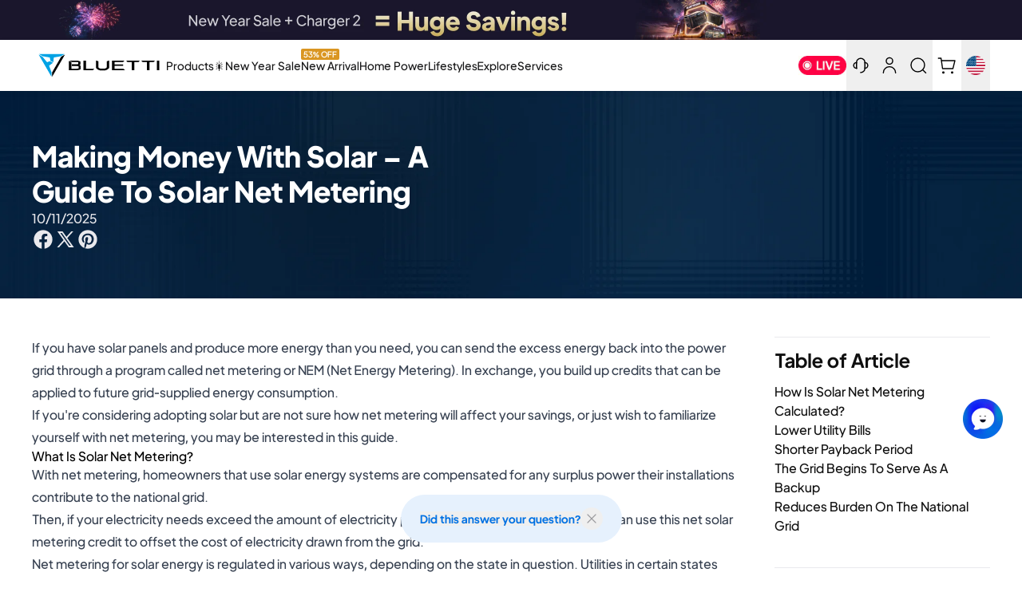

--- FILE ---
content_type: text/html
request_url: https://www.mainadv.com/retargeting/live/zanox_rtg.aspx?Key=ZX&visitorIp=BLUETTI_US&pageType=generic
body_size: 54
content:
<html xmlns='http://www.w3.org/1999/xhtml'><head><title>result</title></head><body><div><script src='https://ban.tangooserver.com/audit.aspx?token=BLUETTI_US&pagetype=generic&t=1&ref=https%3a%2f%2fwww.bluettipower.com%2fblogs%2fnews%2fmaking-money-with-solar-a-guide-to-solar-net-metering'></script></div></body></html>

--- FILE ---
content_type: text/css
request_url: https://www.bluettipower.com/cdn/shop/t/255/assets/bluetti.theme.DUbfGjU8.min.css?v=29886036325657898541768531546
body_size: 71473
content:
*,:before,:after{--tw-border-spacing-x: 0;--tw-border-spacing-y: 0;--tw-translate-x: 0;--tw-translate-y: 0;--tw-rotate: 0;--tw-skew-x: 0;--tw-skew-y: 0;--tw-scale-x: 1;--tw-scale-y: 1;--tw-pan-x: ;--tw-pan-y: ;--tw-pinch-zoom: ;--tw-scroll-snap-strictness: proximity;--tw-gradient-from-position: ;--tw-gradient-via-position: ;--tw-gradient-to-position: ;--tw-ordinal: ;--tw-slashed-zero: ;--tw-numeric-figure: ;--tw-numeric-spacing: ;--tw-numeric-fraction: ;--tw-ring-inset: ;--tw-ring-offset-width: 0px;--tw-ring-offset-color: #fff;--tw-ring-color: rgb(0 119 237 / .5);--tw-ring-offset-shadow: 0 0 #0000;--tw-ring-shadow: 0 0 #0000;--tw-shadow: 0 0 #0000;--tw-shadow-colored: 0 0 #0000;--tw-blur: ;--tw-brightness: ;--tw-contrast: ;--tw-grayscale: ;--tw-hue-rotate: ;--tw-invert: ;--tw-saturate: ;--tw-sepia: ;--tw-drop-shadow: ;--tw-backdrop-blur: ;--tw-backdrop-brightness: ;--tw-backdrop-contrast: ;--tw-backdrop-grayscale: ;--tw-backdrop-hue-rotate: ;--tw-backdrop-invert: ;--tw-backdrop-opacity: ;--tw-backdrop-saturate: ;--tw-backdrop-sepia: ;--tw-contain-size: ;--tw-contain-layout: ;--tw-contain-paint: ;--tw-contain-style: }::backdrop{--tw-border-spacing-x: 0;--tw-border-spacing-y: 0;--tw-translate-x: 0;--tw-translate-y: 0;--tw-rotate: 0;--tw-skew-x: 0;--tw-skew-y: 0;--tw-scale-x: 1;--tw-scale-y: 1;--tw-pan-x: ;--tw-pan-y: ;--tw-pinch-zoom: ;--tw-scroll-snap-strictness: proximity;--tw-gradient-from-position: ;--tw-gradient-via-position: ;--tw-gradient-to-position: ;--tw-ordinal: ;--tw-slashed-zero: ;--tw-numeric-figure: ;--tw-numeric-spacing: ;--tw-numeric-fraction: ;--tw-ring-inset: ;--tw-ring-offset-width: 0px;--tw-ring-offset-color: #fff;--tw-ring-color: rgb(0 119 237 / .5);--tw-ring-offset-shadow: 0 0 #0000;--tw-ring-shadow: 0 0 #0000;--tw-shadow: 0 0 #0000;--tw-shadow-colored: 0 0 #0000;--tw-blur: ;--tw-brightness: ;--tw-contrast: ;--tw-grayscale: ;--tw-hue-rotate: ;--tw-invert: ;--tw-saturate: ;--tw-sepia: ;--tw-drop-shadow: ;--tw-backdrop-blur: ;--tw-backdrop-brightness: ;--tw-backdrop-contrast: ;--tw-backdrop-grayscale: ;--tw-backdrop-hue-rotate: ;--tw-backdrop-invert: ;--tw-backdrop-opacity: ;--tw-backdrop-saturate: ;--tw-backdrop-sepia: ;--tw-contain-size: ;--tw-contain-layout: ;--tw-contain-paint: ;--tw-contain-style: }*,:before,:after{box-sizing:border-box;border-width:0;border-style:solid;border-color:#f5f5f7}:before,:after{--tw-content: ""}html,:host{line-height:1.5;-webkit-text-size-adjust:100%;-moz-tab-size:4;-o-tab-size:4;tab-size:4;font-family:ui-sans-serif,system-ui,sans-serif,"Apple Color Emoji","Segoe UI Emoji",Segoe UI Symbol,"Noto Color Emoji";font-feature-settings:normal;font-variation-settings:normal;-webkit-tap-highlight-color:transparent}body{margin:0;line-height:inherit}hr{height:0;color:inherit;border-top-width:1px}abbr:where([title]){-webkit-text-decoration:underline dotted;text-decoration:underline dotted}h1,h2,h3,h4,h5,h6{font-size:inherit;font-weight:inherit}a{color:inherit;text-decoration:inherit}b,strong{font-weight:bolder}code,kbd,samp,pre{font-family:ui-monospace,SFMono-Regular,Menlo,Monaco,Consolas,Liberation Mono,Courier New,monospace;font-feature-settings:normal;font-variation-settings:normal;font-size:1em}small{font-size:80%}sub,sup{font-size:75%;line-height:0;position:relative;vertical-align:baseline}sub{bottom:-.25em}sup{top:-.5em}table{text-indent:0;border-color:inherit;border-collapse:collapse}button,input,optgroup,select,textarea{font-family:inherit;font-feature-settings:inherit;font-variation-settings:inherit;font-size:100%;font-weight:inherit;line-height:inherit;letter-spacing:inherit;color:inherit;margin:0;padding:0}button,select{text-transform:none}button,input:where([type=button]),input:where([type=reset]),input:where([type=submit]){-webkit-appearance:button;background-color:transparent;background-image:none}:-moz-focusring{outline:auto}:-moz-ui-invalid{box-shadow:none}progress{vertical-align:baseline}::-webkit-inner-spin-button,::-webkit-outer-spin-button{height:auto}[type=search]{-webkit-appearance:textfield;outline-offset:-2px}::-webkit-search-decoration{-webkit-appearance:none}::-webkit-file-upload-button{-webkit-appearance:button;font:inherit}summary{display:list-item}blockquote,dl,dd,h1,h2,h3,h4,h5,h6,hr,figure,p,pre{margin:0}fieldset{margin:0;padding:0}legend{padding:0}ol,ul,menu{list-style:none;margin:0;padding:0}dialog{padding:0}textarea{resize:vertical}input::-moz-placeholder,textarea::-moz-placeholder{opacity:1;color:#d2d2d7}input::placeholder,textarea::placeholder{opacity:1;color:#d2d2d7}button,[role=button]{cursor:pointer}:disabled{cursor:default}img,svg,video,canvas,audio,iframe,embed,object{display:block;vertical-align:middle}img,video{max-width:100%;height:auto}[hidden]:where(:not([hidden=until-found])){display:none}.tooltip-arrow,.tooltip-arrow:before{position:absolute;width:8px;height:8px;background:inherit}.tooltip-arrow{visibility:hidden}.tooltip-arrow:before{content:"";visibility:visible;transform:rotate(45deg)}[data-tooltip-style^=light]+.\!tooltip>.tooltip-arrow:before{border-style:solid!important;border-color:#e5e7eb!important}[data-tooltip-style^=light]+.tooltip>.tooltip-arrow:before{border-style:solid;border-color:#e5e7eb}[data-tooltip-style^=light]+.\!tooltip[data-popper-placement^=top]>.tooltip-arrow:before{border-bottom-width:1px!important;border-right-width:1px!important}[data-tooltip-style^=light]+.tooltip[data-popper-placement^=top]>.tooltip-arrow:before{border-bottom-width:1px;border-right-width:1px}[data-tooltip-style^=light]+.\!tooltip[data-popper-placement^=right]>.tooltip-arrow:before{border-bottom-width:1px!important;border-left-width:1px!important}[data-tooltip-style^=light]+.tooltip[data-popper-placement^=right]>.tooltip-arrow:before{border-bottom-width:1px;border-left-width:1px}[data-tooltip-style^=light]+.\!tooltip[data-popper-placement^=bottom]>.tooltip-arrow:before{border-top-width:1px!important;border-left-width:1px!important}[data-tooltip-style^=light]+.tooltip[data-popper-placement^=bottom]>.tooltip-arrow:before{border-top-width:1px;border-left-width:1px}[data-tooltip-style^=light]+.\!tooltip[data-popper-placement^=left]>.tooltip-arrow:before{border-top-width:1px!important;border-right-width:1px!important}[data-tooltip-style^=light]+.tooltip[data-popper-placement^=left]>.tooltip-arrow:before{border-top-width:1px;border-right-width:1px}.\!tooltip[data-popper-placement^=top]>.tooltip-arrow{bottom:-4px!important}.tooltip[data-popper-placement^=top]>.tooltip-arrow{bottom:-4px}.\!tooltip[data-popper-placement^=bottom]>.tooltip-arrow{top:-4px!important}.tooltip[data-popper-placement^=bottom]>.tooltip-arrow{top:-4px}.\!tooltip[data-popper-placement^=left]>.tooltip-arrow{right:-4px!important}.tooltip[data-popper-placement^=left]>.tooltip-arrow{right:-4px}.\!tooltip[data-popper-placement^=right]>.tooltip-arrow{left:-4px!important}.tooltip[data-popper-placement^=right]>.tooltip-arrow{left:-4px}.\!tooltip.invisible>.tooltip-arrow:before{visibility:hidden!important}.tooltip.invisible>.tooltip-arrow:before{visibility:hidden}[data-popper-arrow],[data-popper-arrow]:before{position:absolute;width:8px;height:8px;background:inherit}[data-popper-arrow]{visibility:hidden}[data-popper-arrow]:before{content:"";visibility:visible;transform:rotate(45deg)}[data-popper-arrow]:after{content:"";visibility:visible;transform:rotate(45deg);position:absolute;width:9px;height:9px;background:inherit}[role=tooltip]>[data-popper-arrow]:before{border-style:solid;border-color:#e5e7eb}.dark [role=tooltip]>[data-popper-arrow]:before{border-style:solid;border-color:#4b5563}[role=tooltip]>[data-popper-arrow]:after{border-style:solid;border-color:#e5e7eb}.dark [role=tooltip]>[data-popper-arrow]:after{border-style:solid;border-color:#4b5563}[data-popover][role=tooltip][data-popper-placement^=top]>[data-popper-arrow]:before{border-bottom-width:1px;border-right-width:1px}[data-popover][role=tooltip][data-popper-placement^=top]>[data-popper-arrow]:after{border-bottom-width:1px;border-right-width:1px}[data-popover][role=tooltip][data-popper-placement^=right]>[data-popper-arrow]:before{border-bottom-width:1px;border-left-width:1px}[data-popover][role=tooltip][data-popper-placement^=right]>[data-popper-arrow]:after{border-bottom-width:1px;border-left-width:1px}[data-popover][role=tooltip][data-popper-placement^=bottom]>[data-popper-arrow]:before{border-top-width:1px;border-left-width:1px}[data-popover][role=tooltip][data-popper-placement^=bottom]>[data-popper-arrow]:after{border-top-width:1px;border-left-width:1px}[data-popover][role=tooltip][data-popper-placement^=left]>[data-popper-arrow]:before{border-top-width:1px;border-right-width:1px}[data-popover][role=tooltip][data-popper-placement^=left]>[data-popper-arrow]:after{border-top-width:1px;border-right-width:1px}[data-popover][role=tooltip][data-popper-placement^=top]>[data-popper-arrow]{bottom:-5px}[data-popover][role=tooltip][data-popper-placement^=bottom]>[data-popper-arrow]{top:-5px}[data-popover][role=tooltip][data-popper-placement^=left]>[data-popper-arrow]{right:-5px}[data-popover][role=tooltip][data-popper-placement^=right]>[data-popper-arrow]{left:-5px}[role=tooltip].invisible>[data-popper-arrow]:before{visibility:hidden}[role=tooltip].invisible>[data-popper-arrow]:after{visibility:hidden}[type=text],[type=email],[type=url],[type=password],[type=number],[type=date],[type=datetime-local],[type=month],[type=search],[type=tel],[type=time],[type=week],[multiple],textarea,select{-webkit-appearance:none;-moz-appearance:none;appearance:none;background-color:#fff;border-color:#6b7280;border-width:1px;border-radius:0;padding:.5rem .75rem;font-size:1rem;line-height:1.5rem;--tw-shadow: 0 0 #0000}[type=text]:focus,[type=email]:focus,[type=url]:focus,[type=password]:focus,[type=number]:focus,[type=date]:focus,[type=datetime-local]:focus,[type=month]:focus,[type=search]:focus,[type=tel]:focus,[type=time]:focus,[type=week]:focus,[multiple]:focus,textarea:focus,select:focus{outline:2px solid transparent;outline-offset:2px;--tw-ring-inset: var(--tw-empty, );--tw-ring-offset-width: 0px;--tw-ring-offset-color: #fff;--tw-ring-color: #0071E3;--tw-ring-offset-shadow: var(--tw-ring-inset) 0 0 0 var(--tw-ring-offset-width) var(--tw-ring-offset-color);--tw-ring-shadow: var(--tw-ring-inset) 0 0 0 calc(1px + var(--tw-ring-offset-width)) var(--tw-ring-color);box-shadow:var(--tw-ring-offset-shadow),var(--tw-ring-shadow),var(--tw-shadow);border-color:#0071e3}input[type=time]::-webkit-calendar-picker-indicator{background:none}select:not([size]){background-image:url("data:image/svg+xml,%3csvg aria-hidden='true' xmlns='http://www.w3.org/2000/svg' fill='none' viewBox='0 0 10 6'%3e %3cpath stroke='%236B7280' stroke-linecap='round' stroke-linejoin='round' stroke-width='2' d='m1 1 4 4 4-4'/%3e %3c/svg%3e");background-position:right .75rem center;background-repeat:no-repeat;background-size:.75em .75em;padding-right:2.5rem;-webkit-print-color-adjust:exact;print-color-adjust:exact}:is([dir=rtl]) select:not([size]){background-position:left .75rem center;padding-right:.75rem;padding-left:0}[multiple]{background-image:initial;background-position:initial;background-repeat:unset;background-size:initial;padding-right:.75rem;-webkit-print-color-adjust:unset;print-color-adjust:unset}[type=checkbox],[type=radio]{-webkit-appearance:none;-moz-appearance:none;appearance:none;padding:0;-webkit-print-color-adjust:exact;print-color-adjust:exact;display:inline-block;vertical-align:middle;background-origin:border-box;-webkit-user-select:none;-moz-user-select:none;user-select:none;flex-shrink:0;height:1rem;width:1rem;color:#0071e3;background-color:#fff;border-color:#6b7280;border-width:1px;--tw-shadow: 0 0 #0000}[type=checkbox]{border-radius:0}[type=radio]{border-radius:100%}[type=checkbox]:focus,[type=radio]:focus{outline:2px solid transparent;outline-offset:2px;--tw-ring-inset: var(--tw-empty, );--tw-ring-offset-width: 2px;--tw-ring-offset-color: #fff;--tw-ring-color: #0071E3;--tw-ring-offset-shadow: var(--tw-ring-inset) 0 0 0 var(--tw-ring-offset-width) var(--tw-ring-offset-color);--tw-ring-shadow: var(--tw-ring-inset) 0 0 0 calc(2px + var(--tw-ring-offset-width)) var(--tw-ring-color);box-shadow:var(--tw-ring-offset-shadow),var(--tw-ring-shadow),var(--tw-shadow)}[type=checkbox]:checked,[type=radio]:checked,.dark [type=checkbox]:checked,.dark [type=radio]:checked{border-color:transparent;background-color:currentColor;background-size:.55em .55em;background-position:center;background-repeat:no-repeat}[type=checkbox]:checked{background-image:url("data:image/svg+xml,%3csvg aria-hidden='true' xmlns='http://www.w3.org/2000/svg' fill='none' viewBox='0 0 16 12'%3e %3cpath stroke='white' stroke-linecap='round' stroke-linejoin='round' stroke-width='3' d='M1 5.917 5.724 10.5 15 1.5'/%3e %3c/svg%3e");background-repeat:no-repeat;background-size:.55em .55em;-webkit-print-color-adjust:exact;print-color-adjust:exact}[type=radio]:checked{background-image:url("data:image/svg+xml,%3csvg viewBox='0 0 16 16' fill='white' xmlns='http://www.w3.org/2000/svg'%3e%3ccircle cx='8' cy='8' r='3'/%3e%3c/svg%3e");background-size:1em 1em}.dark [type=radio]:checked{background-image:url("data:image/svg+xml,%3csvg viewBox='0 0 16 16' fill='white' xmlns='http://www.w3.org/2000/svg'%3e%3ccircle cx='8' cy='8' r='3'/%3e%3c/svg%3e");background-size:1em 1em}[type=checkbox]:indeterminate{background-image:url("data:image/svg+xml,%3csvg aria-hidden='true' xmlns='http://www.w3.org/2000/svg' fill='none' viewBox='0 0 16 12'%3e %3cpath stroke='white' stroke-linecap='round' stroke-linejoin='round' stroke-width='3' d='M0.5 6h14'/%3e %3c/svg%3e");background-color:currentColor;border-color:transparent;background-position:center;background-repeat:no-repeat;background-size:.55em .55em;-webkit-print-color-adjust:exact;print-color-adjust:exact}[type=checkbox]:indeterminate:hover,[type=checkbox]:indeterminate:focus{border-color:transparent;background-color:currentColor}[type=file]{background:unset;border-color:inherit;border-width:0;border-radius:0;padding:0;font-size:unset;line-height:inherit}[type=file]:focus{outline:1px auto inherit}input[type=file]::file-selector-button{color:#fff;background:#333336;border:0;font-weight:500;font-size:var(--font-size-sm);cursor:pointer;padding:.625rem 1rem .625rem 2rem;margin-inline-start:-1rem;margin-inline-end:1rem}input[type=file]::file-selector-button:hover{background:#6e6e73}:is([dir=rtl]) input[type=file]::file-selector-button{padding-right:2rem;padding-left:1rem}.dark input[type=file]::file-selector-button{color:#fff;background:#86868b}.dark input[type=file]::file-selector-button:hover{background:#6b7280}input[type=range]::-webkit-slider-thumb{height:1.25rem;width:1.25rem;background:#0071e3;border-radius:9999px;border:0;appearance:none;-moz-appearance:none;-webkit-appearance:none;cursor:pointer}input[type=range]:disabled::-webkit-slider-thumb{background:#d2d2d7}.dark input[type=range]:disabled::-webkit-slider-thumb{background:#6b7280}input[type=range]:focus::-webkit-slider-thumb{outline:2px solid transparent;outline-offset:2px;--tw-ring-offset-shadow: var(--tw-ring-inset) 0 0 0 var(--tw-ring-offset-width) var(--tw-ring-offset-color);--tw-ring-shadow: var(--tw-ring-inset) 0 0 0 calc(4px + var(--tw-ring-offset-width)) var(--tw-ring-color);box-shadow:var(--tw-ring-offset-shadow),var(--tw-ring-shadow),var(--tw-shadow, 0 0 #0000);--tw-ring-opacity: 1px;--tw-ring-color: rgb(164 202 254 / var(--tw-ring-opacity))}input[type=range]::-moz-range-thumb{height:1.25rem;width:1.25rem;background:#0071e3;border-radius:9999px;border:0;appearance:none;-moz-appearance:none;-webkit-appearance:none;cursor:pointer}input[type=range]:disabled::-moz-range-thumb{background:#d2d2d7}.dark input[type=range]:disabled::-moz-range-thumb{background:#6b7280}input[type=range]::-moz-range-progress{background:#0077ed}input[type=range]::-ms-fill-lower{background:#0077ed}.toggle-bg:after{content:"";position:absolute;top:.125rem;left:.125rem;background:#fff;border-color:#f2f2f2;border-width:1px;border-radius:9999px;height:1.25rem;width:1.25rem;transition-property:background-color,border-color,color,fill,stroke,opacity,box-shadow,transform,filter,backdrop-filter;transition-duration:.15s;box-shadow:var(--tw-ring-inset) 0 0 0 calc(0px + var(--tw-ring-offset-width)) var(--tw-ring-color)}input:checked+.toggle-bg:after{transform:translate(100%);border-color:#fff}input:checked+.toggle-bg{background:#0071e3;border-color:#0071e3}input:where([type=text]),input:where(:not([type])),input:where([type=email]),input:where([type=url]),input:where([type=password]),input:where([type=number]),input:where([type=date]),input:where([type=datetime-local]),input:where([type=month]),input:where([type=search]),input:where([type=tel]),input:where([type=time]),input:where([type=week]),select:where([multiple]),textarea,select{-webkit-appearance:none;-moz-appearance:none;appearance:none;background-color:#fff;border-color:#6b7280;border-width:1px;border-radius:0;padding:.5rem .75rem;font-size:1rem;line-height:1.5rem;--tw-shadow: 0 0 #0000}input:where([type=text]):focus,input:where(:not([type])):focus,input:where([type=email]):focus,input:where([type=url]):focus,input:where([type=password]):focus,input:where([type=number]):focus,input:where([type=date]):focus,input:where([type=datetime-local]):focus,input:where([type=month]):focus,input:where([type=search]):focus,input:where([type=tel]):focus,input:where([type=time]):focus,input:where([type=week]):focus,select:where([multiple]):focus,textarea:focus,select:focus{outline:2px solid transparent;outline-offset:2px;--tw-ring-inset: var(--tw-empty, );--tw-ring-offset-width: 0px;--tw-ring-offset-color: #fff;--tw-ring-color: #0071E3;--tw-ring-offset-shadow: var(--tw-ring-inset) 0 0 0 var(--tw-ring-offset-width) var(--tw-ring-offset-color);--tw-ring-shadow: var(--tw-ring-inset) 0 0 0 calc(1px + var(--tw-ring-offset-width)) var(--tw-ring-color);box-shadow:var(--tw-ring-offset-shadow),var(--tw-ring-shadow),var(--tw-shadow);border-color:#0071e3}input::-moz-placeholder,textarea::-moz-placeholder{color:#6b7280;opacity:1}input::placeholder,textarea::placeholder{color:#6b7280;opacity:1}::-webkit-datetime-edit-fields-wrapper{padding:0}::-webkit-date-and-time-value{min-height:1.5em;text-align:inherit}::-webkit-datetime-edit{display:inline-flex}::-webkit-datetime-edit,::-webkit-datetime-edit-year-field,::-webkit-datetime-edit-month-field,::-webkit-datetime-edit-day-field,::-webkit-datetime-edit-hour-field,::-webkit-datetime-edit-minute-field,::-webkit-datetime-edit-second-field,::-webkit-datetime-edit-millisecond-field,::-webkit-datetime-edit-meridiem-field{padding-top:0;padding-bottom:0}select{background-image:url("data:image/svg+xml,%3csvg xmlns='http://www.w3.org/2000/svg' fill='none' viewBox='0 0 20 20'%3e%3cpath stroke='%236B7280' stroke-linecap='round' stroke-linejoin='round' stroke-width='1.5' d='M6 8l4 4 4-4'/%3e%3c/svg%3e");background-position:right .5rem center;background-repeat:no-repeat;background-size:1.5em 1.5em;padding-right:2.5rem;-webkit-print-color-adjust:exact;print-color-adjust:exact}select:where([multiple]),select:where([size]:not([size="1"])){background-image:initial;background-position:initial;background-repeat:unset;background-size:initial;padding-right:.75rem;-webkit-print-color-adjust:unset;print-color-adjust:unset}input:where([type=checkbox]),input:where([type=radio]){-webkit-appearance:none;-moz-appearance:none;appearance:none;padding:0;-webkit-print-color-adjust:exact;print-color-adjust:exact;display:inline-block;vertical-align:middle;background-origin:border-box;-webkit-user-select:none;-moz-user-select:none;user-select:none;flex-shrink:0;height:1rem;width:1rem;color:#0071e3;background-color:#fff;border-color:#6b7280;border-width:1px;--tw-shadow: 0 0 #0000}input:where([type=checkbox]){border-radius:0}input:where([type=radio]){border-radius:100%}input:where([type=checkbox]):focus,input:where([type=radio]):focus{outline:2px solid transparent;outline-offset:2px;--tw-ring-inset: var(--tw-empty, );--tw-ring-offset-width: 2px;--tw-ring-offset-color: #fff;--tw-ring-color: #0071E3;--tw-ring-offset-shadow: var(--tw-ring-inset) 0 0 0 var(--tw-ring-offset-width) var(--tw-ring-offset-color);--tw-ring-shadow: var(--tw-ring-inset) 0 0 0 calc(2px + var(--tw-ring-offset-width)) var(--tw-ring-color);box-shadow:var(--tw-ring-offset-shadow),var(--tw-ring-shadow),var(--tw-shadow)}input:where([type=checkbox]):checked,input:where([type=radio]):checked{border-color:transparent;background-color:currentColor;background-size:100% 100%;background-position:center;background-repeat:no-repeat}input:where([type=checkbox]):checked{background-image:url("data:image/svg+xml,%3csvg viewBox='0 0 16 16' fill='white' xmlns='http://www.w3.org/2000/svg'%3e%3cpath d='M12.207 4.793a1 1 0 010 1.414l-5 5a1 1 0 01-1.414 0l-2-2a1 1 0 011.414-1.414L6.5 9.086l4.293-4.293a1 1 0 011.414 0z'/%3e%3c/svg%3e")}@media (forced-colors: active){input:where([type=checkbox]):checked{-webkit-appearance:auto;-moz-appearance:auto;appearance:auto}}input:where([type=radio]):checked{background-image:url("data:image/svg+xml,%3csvg viewBox='0 0 16 16' fill='white' xmlns='http://www.w3.org/2000/svg'%3e%3ccircle cx='8' cy='8' r='3'/%3e%3c/svg%3e")}@media (forced-colors: active){input:where([type=radio]):checked{-webkit-appearance:auto;-moz-appearance:auto;appearance:auto}}input:where([type=checkbox]):checked:hover,input:where([type=checkbox]):checked:focus,input:where([type=radio]):checked:hover,input:where([type=radio]):checked:focus{border-color:transparent;background-color:currentColor}input:where([type=checkbox]):indeterminate{background-image:url("data:image/svg+xml,%3csvg xmlns='http://www.w3.org/2000/svg' fill='none' viewBox='0 0 16 16'%3e%3cpath stroke='white' stroke-linecap='round' stroke-linejoin='round' stroke-width='2' d='M4 8h8'/%3e%3c/svg%3e");border-color:transparent;background-color:currentColor;background-size:100% 100%;background-position:center;background-repeat:no-repeat}@media (forced-colors: active){input:where([type=checkbox]):indeterminate{-webkit-appearance:auto;-moz-appearance:auto;appearance:auto}}input:where([type=checkbox]):indeterminate:hover,input:where([type=checkbox]):indeterminate:focus{border-color:transparent;background-color:currentColor}input:where([type=file]){background:unset;border-color:inherit;border-width:0;border-radius:0;padding:0;font-size:unset;line-height:inherit}input:where([type=file]):focus{outline:1px solid ButtonText;outline:1px auto -webkit-focus-ring-color}*{font-variant-ligatures:none}html{scroll-behavior:smooth;scroll-padding-top:10rem}body{font-synthesis-weight:none;text-rendering:optimizeLegibility}.placeholder-svg{height:100%;width:100%;border-radius:.5rem;-o-object-fit:cover;object-fit:cover;-o-object-position:center;object-position:center}model-viewer::part(default-progress-mask){display:none}model-viewer::part(default-progress-bar){display:none}input[type=search]::-webkit-search-decoration,input[type=search]::-webkit-search-cancel-button,input[type=search]::-webkit-search-results-button,input[type=search]::-webkit-search-results-decoration{-webkit-appearance:none}input::-webkit-outer-spin-button,input::-webkit-inner-spin-button{-webkit-appearance:none;margin:0}input[type=number]{-moz-appearance:textfield}:root{--color-p-40: #006590;--height-nav: 52px;--announcement-bar-height: 0px;--r-globalnav-flyout-elevated-group-count: 1;--r-globalnav-flyout-group-total: 2;--r-globalnav-flyout-item-total: 20}@media screen and (min-width: 1024px){:root{--height-nav: 64px }}.h-nav{height:var(--height-nav)}@keyframes animateOpen{0%{opacity:0}to{opacity:1}}.animate-open{animation:animateOpen .3s ease;animation-fill-mode:forwards}@keyframes animateTopOpen{0%{opacity:0;transform:translateY(-8px)}to{opacity:1;transform:translate(0)}}.animate-top-open{animation:animateTopOpen .3s ease;animation-fill-mode:forwards}@keyframes animateRightOpen{0%{opacity:0;transform:translate(8px)}to{opacity:1;transform:translate(0)}}.animate-right-open{animation:animateRightOpen .3s cubic-bezier(.4,0,.6,1);animation-fill-mode:forwards}.hidden-scroll::-moz-scrollbar{display:none}@keyframes loading-v3{0%{left:-100%}to{left:100%}}.fall-user-password .form-close{width:16px;height:16px;position:absolute;cursor:pointer;top:0;right:0;background:url(/cdn/shop/files/20241010_close.png?v=1728526806) no-repeat center center;background-size:contain}.AnimationWrapper_wrapper__SftXd{transition:all .8s ease-in-out;width:100%}.AnimationWrapper_opacity_1__WrCmx{opacity:1}.AnimationWrapper_opacity_0__W4ib0{opacity:0}.AnimationWrapper_transformy_0__m_64E{transform:translateY(0)}.AnimationWrapper_transformy_20__SU0pm{transform:translateY(20px)}@keyframes Animation_fadeInUp{0%{opacity:0;transform:translateY(20px)}to{opacity:1;transform:translateY(0)}}.Animation_fade_in_up{animation:Animation_fadeInUp .8s ease-in-out}.\!container{width:100%!important;margin-right:auto!important;margin-left:auto!important;padding-right:1rem!important;padding-left:1rem!important}.container{width:100%;margin-right:auto;margin-left:auto;padding-right:1rem;padding-left:1rem}@media (min-width: 640px){.\!container{max-width:640px!important;padding-right:1rem!important;padding-left:1rem!important}.container{max-width:640px;padding-right:1rem;padding-left:1rem}}@media (min-width: 769px){.\!container{max-width:769px!important}.container{max-width:769px}}@media (min-width: 1024px){.\!container{max-width:1024px!important;padding-right:1.25rem!important;padding-left:1.25rem!important}.container{max-width:1024px;padding-right:1.25rem;padding-left:1.25rem}}@media (min-width: 1280px){.\!container{max-width:1280px!important;padding-right:2.5rem!important;padding-left:2.5rem!important}.container{max-width:1280px;padding-right:2.5rem;padding-left:2.5rem}}.form-checkbox,.form-radio{-webkit-appearance:none;-moz-appearance:none;appearance:none;padding:0;-webkit-print-color-adjust:exact;print-color-adjust:exact;display:inline-block;vertical-align:middle;background-origin:border-box;-webkit-user-select:none;-moz-user-select:none;user-select:none;flex-shrink:0;height:1rem;width:1rem;color:#0071e3;background-color:#fff;border-color:#6b7280;border-width:1px;--tw-shadow: 0 0 #0000}.form-checkbox{border-radius:0}.form-radio{border-radius:100%}.form-checkbox:focus,.form-radio:focus{outline:2px solid transparent;outline-offset:2px;--tw-ring-inset: var(--tw-empty, );--tw-ring-offset-width: 2px;--tw-ring-offset-color: #fff;--tw-ring-color: #0071E3;--tw-ring-offset-shadow: var(--tw-ring-inset) 0 0 0 var(--tw-ring-offset-width) var(--tw-ring-offset-color);--tw-ring-shadow: var(--tw-ring-inset) 0 0 0 calc(2px + var(--tw-ring-offset-width)) var(--tw-ring-color);box-shadow:var(--tw-ring-offset-shadow),var(--tw-ring-shadow),var(--tw-shadow)}.form-checkbox:checked,.form-radio:checked{border-color:transparent;background-color:currentColor;background-size:100% 100%;background-position:center;background-repeat:no-repeat}.form-checkbox:checked{background-image:url("data:image/svg+xml,%3csvg viewBox='0 0 16 16' fill='white' xmlns='http://www.w3.org/2000/svg'%3e%3cpath d='M12.207 4.793a1 1 0 010 1.414l-5 5a1 1 0 01-1.414 0l-2-2a1 1 0 011.414-1.414L6.5 9.086l4.293-4.293a1 1 0 011.414 0z'/%3e%3c/svg%3e")}@media (forced-colors: active){.form-checkbox:checked{-webkit-appearance:auto;-moz-appearance:auto;appearance:auto}}.form-radio:checked{background-image:url("data:image/svg+xml,%3csvg viewBox='0 0 16 16' fill='white' xmlns='http://www.w3.org/2000/svg'%3e%3ccircle cx='8' cy='8' r='3'/%3e%3c/svg%3e")}@media (forced-colors: active){.form-radio:checked{-webkit-appearance:auto;-moz-appearance:auto;appearance:auto}}.form-checkbox:checked:hover,.form-checkbox:checked:focus,.form-radio:checked:hover,.form-radio:checked:focus{border-color:transparent;background-color:currentColor}.form-checkbox:indeterminate{background-image:url("data:image/svg+xml,%3csvg xmlns='http://www.w3.org/2000/svg' fill='none' viewBox='0 0 16 16'%3e%3cpath stroke='white' stroke-linecap='round' stroke-linejoin='round' stroke-width='2' d='M4 8h8'/%3e%3c/svg%3e");border-color:transparent;background-color:currentColor;background-size:100% 100%;background-position:center;background-repeat:no-repeat}@media (forced-colors: active){.form-checkbox:indeterminate{-webkit-appearance:auto;-moz-appearance:auto;appearance:auto}}.form-checkbox:indeterminate:hover,.form-checkbox:indeterminate:focus{border-color:transparent;background-color:currentColor}.prose{color:var(--tw-prose-body);max-width:65ch}.prose :where(p):not(:where([class~=not-prose],[class~=not-prose] *)){margin-top:1.25em;margin-bottom:1.25em}.prose :where([class~=lead]):not(:where([class~=not-prose],[class~=not-prose] *)){color:var(--tw-prose-lead);font-size:1.25em;line-height:1.6;margin-top:1.2em;margin-bottom:1.2em}.prose :where(a):not(:where([class~=not-prose],[class~=not-prose] *)){color:var(--tw-prose-links);text-decoration:underline;font-weight:500}.prose :where(strong):not(:where([class~=not-prose],[class~=not-prose] *)){color:var(--tw-prose-bold);font-weight:600}.prose :where(a strong):not(:where([class~=not-prose],[class~=not-prose] *)){color:inherit}.prose :where(blockquote strong):not(:where([class~=not-prose],[class~=not-prose] *)){color:inherit}.prose :where(thead th strong):not(:where([class~=not-prose],[class~=not-prose] *)){color:inherit}.prose :where(ol):not(:where([class~=not-prose],[class~=not-prose] *)){list-style-type:decimal;margin-top:1.25em;margin-bottom:1.25em;padding-inline-start:1.625em}.prose :where(ol[type=A]):not(:where([class~=not-prose],[class~=not-prose] *)){list-style-type:upper-alpha}.prose :where(ol[type=a]):not(:where([class~=not-prose],[class~=not-prose] *)){list-style-type:lower-alpha}.prose :where(ol[type=A s]):not(:where([class~=not-prose],[class~=not-prose] *)){list-style-type:upper-alpha}.prose :where(ol[type=a s]):not(:where([class~=not-prose],[class~=not-prose] *)){list-style-type:lower-alpha}.prose :where(ol[type=I]):not(:where([class~=not-prose],[class~=not-prose] *)){list-style-type:upper-roman}.prose :where(ol[type=i]):not(:where([class~=not-prose],[class~=not-prose] *)){list-style-type:lower-roman}.prose :where(ol[type=I s]):not(:where([class~=not-prose],[class~=not-prose] *)){list-style-type:upper-roman}.prose :where(ol[type=i s]):not(:where([class~=not-prose],[class~=not-prose] *)){list-style-type:lower-roman}.prose :where(ol[type="1"]):not(:where([class~=not-prose],[class~=not-prose] *)){list-style-type:decimal}.prose :where(ul):not(:where([class~=not-prose],[class~=not-prose] *)){list-style-type:disc;margin-top:1.25em;margin-bottom:1.25em;padding-inline-start:1.625em}.prose :where(ol>li):not(:where([class~=not-prose],[class~=not-prose] *))::marker{font-weight:400;color:var(--tw-prose-counters)}.prose :where(ul>li):not(:where([class~=not-prose],[class~=not-prose] *))::marker{color:var(--tw-prose-bullets)}.prose :where(dt):not(:where([class~=not-prose],[class~=not-prose] *)){color:var(--tw-prose-headings);font-weight:600;margin-top:1.25em}.prose :where(hr):not(:where([class~=not-prose],[class~=not-prose] *)){border-color:var(--tw-prose-hr);border-top-width:1px;margin-top:3em;margin-bottom:3em}.prose :where(blockquote):not(:where([class~=not-prose],[class~=not-prose] *)){font-weight:500;font-style:italic;color:var(--tw-prose-quotes);border-inline-start-width:.25rem;border-inline-start-color:var(--tw-prose-quote-borders);quotes:"“""”""‘""’";margin-top:1.6em;margin-bottom:1.6em;padding-inline-start:1em}.prose :where(blockquote p:first-of-type):not(:where([class~=not-prose],[class~=not-prose] *)):before{content:open-quote}.prose :where(blockquote p:last-of-type):not(:where([class~=not-prose],[class~=not-prose] *)):after{content:close-quote}.prose :where(h1):not(:where([class~=not-prose],[class~=not-prose] *)){color:var(--tw-prose-headings);font-weight:800;font-size:2.25em;margin-top:0;margin-bottom:.8888889em;line-height:1.1111111}.prose :where(h1 strong):not(:where([class~=not-prose],[class~=not-prose] *)){font-weight:900;color:inherit}.prose :where(h2):not(:where([class~=not-prose],[class~=not-prose] *)){color:var(--tw-prose-headings);font-weight:700;font-size:1.5em;margin-top:2em;margin-bottom:1em;line-height:1.3333333}.prose :where(h2 strong):not(:where([class~=not-prose],[class~=not-prose] *)){font-weight:800;color:inherit}.prose :where(h3):not(:where([class~=not-prose],[class~=not-prose] *)){color:var(--tw-prose-headings);font-weight:600;font-size:1.25em;margin-top:1.6em;margin-bottom:.6em;line-height:1.6}.prose :where(h3 strong):not(:where([class~=not-prose],[class~=not-prose] *)){font-weight:700;color:inherit}.prose :where(h4):not(:where([class~=not-prose],[class~=not-prose] *)){color:var(--tw-prose-headings);font-weight:600;margin-top:1.5em;margin-bottom:.5em;line-height:1.5}.prose :where(h4 strong):not(:where([class~=not-prose],[class~=not-prose] *)){font-weight:700;color:inherit}.prose :where(img):not(:where([class~=not-prose],[class~=not-prose] *)){margin-top:2em;margin-bottom:2em}.prose :where(picture):not(:where([class~=not-prose],[class~=not-prose] *)){display:block;margin-top:2em;margin-bottom:2em}.prose :where(video):not(:where([class~=not-prose],[class~=not-prose] *)){margin-top:2em;margin-bottom:2em}.prose :where(kbd):not(:where([class~=not-prose],[class~=not-prose] *)){font-weight:500;font-family:inherit;color:var(--tw-prose-kbd);box-shadow:0 0 0 1px var(--tw-prose-kbd-shadows),0 3px 0 var(--tw-prose-kbd-shadows);font-size:.875em;border-radius:.3125rem;padding-top:.1875em;padding-inline-end:.375em;padding-bottom:.1875em;padding-inline-start:.375em}.prose :where(code):not(:where([class~=not-prose],[class~=not-prose] *)){color:var(--tw-prose-code);font-weight:600;font-size:.875em}.prose :where(code):not(:where([class~=not-prose],[class~=not-prose] *)):before{content:"`"}.prose :where(code):not(:where([class~=not-prose],[class~=not-prose] *)):after{content:"`"}.prose :where(a code):not(:where([class~=not-prose],[class~=not-prose] *)){color:inherit}.prose :where(h1 code):not(:where([class~=not-prose],[class~=not-prose] *)){color:inherit}.prose :where(h2 code):not(:where([class~=not-prose],[class~=not-prose] *)){color:inherit;font-size:.875em}.prose :where(h3 code):not(:where([class~=not-prose],[class~=not-prose] *)){color:inherit;font-size:.9em}.prose :where(h4 code):not(:where([class~=not-prose],[class~=not-prose] *)){color:inherit}.prose :where(blockquote code):not(:where([class~=not-prose],[class~=not-prose] *)){color:inherit}.prose :where(thead th code):not(:where([class~=not-prose],[class~=not-prose] *)){color:inherit}.prose :where(pre):not(:where([class~=not-prose],[class~=not-prose] *)){color:var(--tw-prose-pre-code);background-color:var(--tw-prose-pre-bg);overflow-x:auto;font-weight:400;font-size:.875em;line-height:1.7142857;margin-top:1.7142857em;margin-bottom:1.7142857em;border-radius:.375rem;padding-top:.8571429em;padding-inline-end:1.1428571em;padding-bottom:.8571429em;padding-inline-start:1.1428571em}.prose :where(pre code):not(:where([class~=not-prose],[class~=not-prose] *)){background-color:transparent;border-width:0;border-radius:0;padding:0;font-weight:inherit;color:inherit;font-size:inherit;font-family:inherit;line-height:inherit}.prose :where(pre code):not(:where([class~=not-prose],[class~=not-prose] *)):before{content:none}.prose :where(pre code):not(:where([class~=not-prose],[class~=not-prose] *)):after{content:none}.prose :where(table):not(:where([class~=not-prose],[class~=not-prose] *)){width:100%;table-layout:auto;margin-top:2em;margin-bottom:2em;font-size:.875em;line-height:1.7142857}.prose :where(thead):not(:where([class~=not-prose],[class~=not-prose] *)){border-bottom-width:1px;border-bottom-color:var(--tw-prose-th-borders)}.prose :where(thead th):not(:where([class~=not-prose],[class~=not-prose] *)){color:var(--tw-prose-headings);font-weight:600;vertical-align:bottom;padding-inline-end:.5714286em;padding-bottom:.5714286em;padding-inline-start:.5714286em}.prose :where(tbody tr):not(:where([class~=not-prose],[class~=not-prose] *)){border-bottom-width:1px;border-bottom-color:var(--tw-prose-td-borders)}.prose :where(tbody tr:last-child):not(:where([class~=not-prose],[class~=not-prose] *)){border-bottom-width:0}.prose :where(tbody td):not(:where([class~=not-prose],[class~=not-prose] *)){vertical-align:baseline}.prose :where(tfoot):not(:where([class~=not-prose],[class~=not-prose] *)){border-top-width:1px;border-top-color:var(--tw-prose-th-borders)}.prose :where(tfoot td):not(:where([class~=not-prose],[class~=not-prose] *)){vertical-align:top}.prose :where(th,td):not(:where([class~=not-prose],[class~=not-prose] *)){text-align:start}.prose :where(figure>*):not(:where([class~=not-prose],[class~=not-prose] *)){margin-top:0;margin-bottom:0}.prose :where(figcaption):not(:where([class~=not-prose],[class~=not-prose] *)){color:var(--tw-prose-captions);font-size:.875em;line-height:1.4285714;margin-top:.8571429em}.prose{--tw-prose-body: #374151;--tw-prose-headings: #111827;--tw-prose-lead: #4b5563;--tw-prose-links: #111827;--tw-prose-bold: #111827;--tw-prose-counters: #6b7280;--tw-prose-bullets: #d1d5db;--tw-prose-hr: #e5e7eb;--tw-prose-quotes: #111827;--tw-prose-quote-borders: #e5e7eb;--tw-prose-captions: #6b7280;--tw-prose-kbd: #111827;--tw-prose-kbd-shadows: rgb(17 24 39 / 10%);--tw-prose-code: #111827;--tw-prose-pre-code: #e5e7eb;--tw-prose-pre-bg: #1f2937;--tw-prose-th-borders: #d1d5db;--tw-prose-td-borders: #e5e7eb;--tw-prose-invert-body: #d1d5db;--tw-prose-invert-headings: #fff;--tw-prose-invert-lead: #9ca3af;--tw-prose-invert-links: #fff;--tw-prose-invert-bold: #fff;--tw-prose-invert-counters: #9ca3af;--tw-prose-invert-bullets: #4b5563;--tw-prose-invert-hr: #374151;--tw-prose-invert-quotes: #f3f4f6;--tw-prose-invert-quote-borders: #374151;--tw-prose-invert-captions: #9ca3af;--tw-prose-invert-kbd: #fff;--tw-prose-invert-kbd-shadows: rgb(255 255 255 / 10%);--tw-prose-invert-code: #fff;--tw-prose-invert-pre-code: #d1d5db;--tw-prose-invert-pre-bg: rgb(0 0 0 / 50%);--tw-prose-invert-th-borders: #4b5563;--tw-prose-invert-td-borders: #374151;font-size:1rem;line-height:1.75}.prose :where(picture>img):not(:where([class~=not-prose],[class~=not-prose] *)){margin-top:0;margin-bottom:0}.prose :where(li):not(:where([class~=not-prose],[class~=not-prose] *)){margin-top:.5em;margin-bottom:.5em}.prose :where(ol>li):not(:where([class~=not-prose],[class~=not-prose] *)){padding-inline-start:.375em}.prose :where(ul>li):not(:where([class~=not-prose],[class~=not-prose] *)){padding-inline-start:.375em}.prose :where(.prose>ul>li p):not(:where([class~=not-prose],[class~=not-prose] *)){margin-top:.75em;margin-bottom:.75em}.prose :where(.prose>ul>li>p:first-child):not(:where([class~=not-prose],[class~=not-prose] *)){margin-top:1.25em}.prose :where(.prose>ul>li>p:last-child):not(:where([class~=not-prose],[class~=not-prose] *)){margin-bottom:1.25em}.prose :where(.prose>ol>li>p:first-child):not(:where([class~=not-prose],[class~=not-prose] *)){margin-top:1.25em}.prose :where(.prose>ol>li>p:last-child):not(:where([class~=not-prose],[class~=not-prose] *)){margin-bottom:1.25em}.prose :where(ul ul,ul ol,ol ul,ol ol):not(:where([class~=not-prose],[class~=not-prose] *)){margin-top:.75em;margin-bottom:.75em}.prose :where(dl):not(:where([class~=not-prose],[class~=not-prose] *)){margin-top:1.25em;margin-bottom:1.25em}.prose :where(dd):not(:where([class~=not-prose],[class~=not-prose] *)){margin-top:.5em;padding-inline-start:1.625em}.prose :where(hr+*):not(:where([class~=not-prose],[class~=not-prose] *)){margin-top:0}.prose :where(h2+*):not(:where([class~=not-prose],[class~=not-prose] *)){margin-top:0}.prose :where(h3+*):not(:where([class~=not-prose],[class~=not-prose] *)){margin-top:0}.prose :where(h4+*):not(:where([class~=not-prose],[class~=not-prose] *)){margin-top:0}.prose :where(thead th:first-child):not(:where([class~=not-prose],[class~=not-prose] *)){padding-inline-start:0}.prose :where(thead th:last-child):not(:where([class~=not-prose],[class~=not-prose] *)){padding-inline-end:0}.prose :where(tbody td,tfoot td):not(:where([class~=not-prose],[class~=not-prose] *)){padding-top:.5714286em;padding-inline-end:.5714286em;padding-bottom:.5714286em;padding-inline-start:.5714286em}.prose :where(tbody td:first-child,tfoot td:first-child):not(:where([class~=not-prose],[class~=not-prose] *)){padding-inline-start:0}.prose :where(tbody td:last-child,tfoot td:last-child):not(:where([class~=not-prose],[class~=not-prose] *)){padding-inline-end:0}.prose :where(figure):not(:where([class~=not-prose],[class~=not-prose] *)){margin-top:2em;margin-bottom:2em}.prose :where(.prose>:first-child):not(:where([class~=not-prose],[class~=not-prose] *)){margin-top:0}.prose :where(.prose>:last-child):not(:where([class~=not-prose],[class~=not-prose] *)){margin-bottom:0}.prose-lg{font-size:1.125rem;line-height:1.7777778}.prose-lg :where(p):not(:where([class~=not-prose],[class~=not-prose] *)){margin-top:1.3333333em;margin-bottom:1.3333333em}.prose-lg :where([class~=lead]):not(:where([class~=not-prose],[class~=not-prose] *)){font-size:1.2222222em;line-height:1.4545455;margin-top:1.0909091em;margin-bottom:1.0909091em}.prose-lg :where(blockquote):not(:where([class~=not-prose],[class~=not-prose] *)){margin-top:1.6666667em;margin-bottom:1.6666667em;padding-inline-start:1em}.prose-lg :where(h1):not(:where([class~=not-prose],[class~=not-prose] *)){font-size:2.6666667em;margin-top:0;margin-bottom:.8333333em;line-height:1}.prose-lg :where(h2):not(:where([class~=not-prose],[class~=not-prose] *)){font-size:1.6666667em;margin-top:1.8666667em;margin-bottom:1.0666667em;line-height:1.3333333}.prose-lg :where(h3):not(:where([class~=not-prose],[class~=not-prose] *)){font-size:1.3333333em;margin-top:1.6666667em;margin-bottom:.6666667em;line-height:1.5}.prose-lg :where(h4):not(:where([class~=not-prose],[class~=not-prose] *)){margin-top:1.7777778em;margin-bottom:.4444444em;line-height:1.5555556}.prose-lg :where(img):not(:where([class~=not-prose],[class~=not-prose] *)){margin-top:1.7777778em;margin-bottom:1.7777778em}.prose-lg :where(picture):not(:where([class~=not-prose],[class~=not-prose] *)){margin-top:1.7777778em;margin-bottom:1.7777778em}.prose-lg :where(picture>img):not(:where([class~=not-prose],[class~=not-prose] *)){margin-top:0;margin-bottom:0}.prose-lg :where(video):not(:where([class~=not-prose],[class~=not-prose] *)){margin-top:1.7777778em;margin-bottom:1.7777778em}.prose-lg :where(kbd):not(:where([class~=not-prose],[class~=not-prose] *)){font-size:.8888889em;border-radius:.3125rem;padding-top:.2222222em;padding-inline-end:.4444444em;padding-bottom:.2222222em;padding-inline-start:.4444444em}.prose-lg :where(code):not(:where([class~=not-prose],[class~=not-prose] *)){font-size:.8888889em}.prose-lg :where(h2 code):not(:where([class~=not-prose],[class~=not-prose] *)){font-size:.8666667em}.prose-lg :where(h3 code):not(:where([class~=not-prose],[class~=not-prose] *)){font-size:.875em}.prose-lg :where(pre):not(:where([class~=not-prose],[class~=not-prose] *)){font-size:.8888889em;line-height:1.75;margin-top:2em;margin-bottom:2em;border-radius:.375rem;padding-top:1em;padding-inline-end:1.5em;padding-bottom:1em;padding-inline-start:1.5em}.prose-lg :where(ol):not(:where([class~=not-prose],[class~=not-prose] *)){margin-top:1.3333333em;margin-bottom:1.3333333em;padding-inline-start:1.5555556em}.prose-lg :where(ul):not(:where([class~=not-prose],[class~=not-prose] *)){margin-top:1.3333333em;margin-bottom:1.3333333em;padding-inline-start:1.5555556em}.prose-lg :where(li):not(:where([class~=not-prose],[class~=not-prose] *)){margin-top:.6666667em;margin-bottom:.6666667em}.prose-lg :where(ol>li):not(:where([class~=not-prose],[class~=not-prose] *)){padding-inline-start:.4444444em}.prose-lg :where(ul>li):not(:where([class~=not-prose],[class~=not-prose] *)){padding-inline-start:.4444444em}.prose-lg :where(.prose-lg>ul>li p):not(:where([class~=not-prose],[class~=not-prose] *)){margin-top:.8888889em;margin-bottom:.8888889em}.prose-lg :where(.prose-lg>ul>li>p:first-child):not(:where([class~=not-prose],[class~=not-prose] *)){margin-top:1.3333333em}.prose-lg :where(.prose-lg>ul>li>p:last-child):not(:where([class~=not-prose],[class~=not-prose] *)){margin-bottom:1.3333333em}.prose-lg :where(.prose-lg>ol>li>p:first-child):not(:where([class~=not-prose],[class~=not-prose] *)){margin-top:1.3333333em}.prose-lg :where(.prose-lg>ol>li>p:last-child):not(:where([class~=not-prose],[class~=not-prose] *)){margin-bottom:1.3333333em}.prose-lg :where(ul ul,ul ol,ol ul,ol ol):not(:where([class~=not-prose],[class~=not-prose] *)){margin-top:.8888889em;margin-bottom:.8888889em}.prose-lg :where(dl):not(:where([class~=not-prose],[class~=not-prose] *)){margin-top:1.3333333em;margin-bottom:1.3333333em}.prose-lg :where(dt):not(:where([class~=not-prose],[class~=not-prose] *)){margin-top:1.3333333em}.prose-lg :where(dd):not(:where([class~=not-prose],[class~=not-prose] *)){margin-top:.6666667em;padding-inline-start:1.5555556em}.prose-lg :where(hr):not(:where([class~=not-prose],[class~=not-prose] *)){margin-top:3.1111111em;margin-bottom:3.1111111em}.prose-lg :where(hr+*):not(:where([class~=not-prose],[class~=not-prose] *)){margin-top:0}.prose-lg :where(h2+*):not(:where([class~=not-prose],[class~=not-prose] *)){margin-top:0}.prose-lg :where(h3+*):not(:where([class~=not-prose],[class~=not-prose] *)){margin-top:0}.prose-lg :where(h4+*):not(:where([class~=not-prose],[class~=not-prose] *)){margin-top:0}.prose-lg :where(table):not(:where([class~=not-prose],[class~=not-prose] *)){font-size:.8888889em;line-height:1.5}.prose-lg :where(thead th):not(:where([class~=not-prose],[class~=not-prose] *)){padding-inline-end:.75em;padding-bottom:.75em;padding-inline-start:.75em}.prose-lg :where(thead th:first-child):not(:where([class~=not-prose],[class~=not-prose] *)){padding-inline-start:0}.prose-lg :where(thead th:last-child):not(:where([class~=not-prose],[class~=not-prose] *)){padding-inline-end:0}.prose-lg :where(tbody td,tfoot td):not(:where([class~=not-prose],[class~=not-prose] *)){padding-top:.75em;padding-inline-end:.75em;padding-bottom:.75em;padding-inline-start:.75em}.prose-lg :where(tbody td:first-child,tfoot td:first-child):not(:where([class~=not-prose],[class~=not-prose] *)){padding-inline-start:0}.prose-lg :where(tbody td:last-child,tfoot td:last-child):not(:where([class~=not-prose],[class~=not-prose] *)){padding-inline-end:0}.prose-lg :where(figure):not(:where([class~=not-prose],[class~=not-prose] *)){margin-top:1.7777778em;margin-bottom:1.7777778em}.prose-lg :where(figure>*):not(:where([class~=not-prose],[class~=not-prose] *)){margin-top:0;margin-bottom:0}.prose-lg :where(figcaption):not(:where([class~=not-prose],[class~=not-prose] *)){font-size:.8888889em;line-height:1.5;margin-top:1em}.prose-lg :where(.prose-lg>:first-child):not(:where([class~=not-prose],[class~=not-prose] *)){margin-top:0}.prose-lg :where(.prose-lg>:last-child):not(:where([class~=not-prose],[class~=not-prose] *)){margin-bottom:0}.aspect-h-1{--tw-aspect-h: 1}.aspect-h-9{--tw-aspect-h: 9}.aspect-h-\[113\]{--tw-aspect-h: 113}.aspect-h-\[120\]{--tw-aspect-h: 120}.aspect-h-\[126\]{--tw-aspect-h: 126}.aspect-h-\[130\]{--tw-aspect-h: 130}.aspect-h-\[144\]{--tw-aspect-h: 144}.aspect-h-\[148\]{--tw-aspect-h: 148}.aspect-h-\[155\]{--tw-aspect-h: 155}.aspect-h-\[156\]{--tw-aspect-h: 156}.aspect-h-\[160\]{--tw-aspect-h: 160}.aspect-h-\[164\]{--tw-aspect-h: 164}.aspect-h-\[179\]{--tw-aspect-h: 179}.aspect-h-\[180\]{--tw-aspect-h: 180}.aspect-h-\[182\]{--tw-aspect-h: 182}.aspect-h-\[184\]{--tw-aspect-h: 184}.aspect-h-\[188\]{--tw-aspect-h: 188}.aspect-h-\[189\]{--tw-aspect-h: 189}.aspect-h-\[190\]{--tw-aspect-h: 190}.aspect-h-\[194\]{--tw-aspect-h: 194}.aspect-h-\[1\]{--tw-aspect-h: 1}.aspect-h-\[200\]{--tw-aspect-h: 200}.aspect-h-\[206\]{--tw-aspect-h: 206}.aspect-h-\[209\]{--tw-aspect-h: 209}.aspect-h-\[230\]{--tw-aspect-h: 230}.aspect-h-\[235\]{--tw-aspect-h: 235}.aspect-h-\[238\]{--tw-aspect-h: 238}.aspect-h-\[240\]{--tw-aspect-h: 240}.aspect-h-\[256\]{--tw-aspect-h: 256}.aspect-h-\[260\]{--tw-aspect-h: 260}.aspect-h-\[266\]{--tw-aspect-h: 266}.aspect-h-\[269\]{--tw-aspect-h: 269}.aspect-h-\[280\]{--tw-aspect-h: 280}.aspect-h-\[292\]{--tw-aspect-h: 292}.aspect-h-\[296\]{--tw-aspect-h: 296}.aspect-h-\[300\]{--tw-aspect-h: 300}.aspect-h-\[326\]{--tw-aspect-h: 326}.aspect-h-\[327\]{--tw-aspect-h: 327}.aspect-h-\[328\]{--tw-aspect-h: 328}.aspect-h-\[329\]{--tw-aspect-h: 329}.aspect-h-\[330\]{--tw-aspect-h: 330}.aspect-h-\[339\]{--tw-aspect-h: 339}.aspect-h-\[340\]{--tw-aspect-h: 340}.aspect-h-\[348\]{--tw-aspect-h: 348}.aspect-h-\[352\]{--tw-aspect-h: 352}.aspect-h-\[354\]{--tw-aspect-h: 354}.aspect-h-\[357\]{--tw-aspect-h: 357}.aspect-h-\[374\]{--tw-aspect-h: 374}.aspect-h-\[37\]{--tw-aspect-h: 37}.aspect-h-\[380\]{--tw-aspect-h: 380}.aspect-h-\[391\]{--tw-aspect-h: 391}.aspect-h-\[400\]{--tw-aspect-h: 400}.aspect-h-\[411\]{--tw-aspect-h: 411}.aspect-h-\[412\]{--tw-aspect-h: 412}.aspect-h-\[415\]{--tw-aspect-h: 415}.aspect-h-\[425\]{--tw-aspect-h: 425}.aspect-h-\[465\]{--tw-aspect-h: 465}.aspect-h-\[472\]{--tw-aspect-h: 472}.aspect-h-\[485\]{--tw-aspect-h: 485}.aspect-h-\[496\]{--tw-aspect-h: 496}.aspect-h-\[4\]{--tw-aspect-h: 4}.aspect-h-\[518\]{--tw-aspect-h: 518}.aspect-h-\[532\]{--tw-aspect-h: 532}.aspect-h-\[536\]{--tw-aspect-h: 536}.aspect-h-\[540\]{--tw-aspect-h: 540}.aspect-h-\[546px\]{--tw-aspect-h: 546px}.aspect-h-\[559\]{--tw-aspect-h: 559}.aspect-h-\[578\]{--tw-aspect-h: 578}.aspect-h-\[580\]{--tw-aspect-h: 580}.aspect-h-\[600\]{--tw-aspect-h: 600}.aspect-h-\[630\]{--tw-aspect-h: 630}.aspect-h-\[640\]{--tw-aspect-h: 640}.aspect-h-\[655\]{--tw-aspect-h: 655}.aspect-h-\[680\]{--tw-aspect-h: 680}.aspect-h-\[685\]{--tw-aspect-h: 685}.aspect-h-\[696\]{--tw-aspect-h: 696}.aspect-h-\[702\]{--tw-aspect-h: 702}.aspect-h-\[712\]{--tw-aspect-h: 712}.aspect-h-\[720\]{--tw-aspect-h: 720}.aspect-h-\[721\]{--tw-aspect-h: 721}.aspect-h-\[750\]{--tw-aspect-h: 750}.aspect-h-\[760\]{--tw-aspect-h: 760}.aspect-h-\[780\]{--tw-aspect-h: 780}.aspect-h-\[796\]{--tw-aspect-h: 796}.aspect-h-\[814\]{--tw-aspect-h: 814}.aspect-h-\[84\]{--tw-aspect-h: 84}.aspect-h-\[85\]{--tw-aspect-h: 85}.aspect-h-\[960\]{--tw-aspect-h: 960}.aspect-w-1{position:relative;padding-bottom:calc(var(--tw-aspect-h) / var(--tw-aspect-w) * 100%);--tw-aspect-w: 1}.aspect-w-1>*{position:absolute;height:100%;width:100%;top:0;right:0;bottom:0;left:0}.aspect-w-16{position:relative;padding-bottom:calc(var(--tw-aspect-h) / var(--tw-aspect-w) * 100%);--tw-aspect-w: 16}.aspect-w-16>*{position:absolute;height:100%;width:100%;top:0;right:0;bottom:0;left:0}.aspect-w-2{position:relative;padding-bottom:calc(var(--tw-aspect-h) / var(--tw-aspect-w) * 100%);--tw-aspect-w: 2}.aspect-w-2>*{position:absolute;height:100%;width:100%;top:0;right:0;bottom:0;left:0}.aspect-w-\[1\.25\]{position:relative;padding-bottom:calc(var(--tw-aspect-h) / var(--tw-aspect-w) * 100%);--tw-aspect-w: 1.25}.aspect-w-\[1\.25\]>*{position:absolute;height:100%;width:100%;top:0;right:0;bottom:0;left:0}.aspect-w-\[1032\]{position:relative;padding-bottom:calc(var(--tw-aspect-h) / var(--tw-aspect-w) * 100%);--tw-aspect-w: 1032}.aspect-w-\[1032\]>*{position:absolute;height:100%;width:100%;top:0;right:0;bottom:0;left:0}.aspect-w-\[1120\]{position:relative;padding-bottom:calc(var(--tw-aspect-h) / var(--tw-aspect-w) * 100%);--tw-aspect-w: 1120}.aspect-w-\[1120\]>*{position:absolute;height:100%;width:100%;top:0;right:0;bottom:0;left:0}.aspect-w-\[1156\]{position:relative;padding-bottom:calc(var(--tw-aspect-h) / var(--tw-aspect-w) * 100%);--tw-aspect-w: 1156}.aspect-w-\[1156\]>*{position:absolute;height:100%;width:100%;top:0;right:0;bottom:0;left:0}.aspect-w-\[1280\]{position:relative;padding-bottom:calc(var(--tw-aspect-h) / var(--tw-aspect-w) * 100%);--tw-aspect-w: 1280}.aspect-w-\[1280\]>*{position:absolute;height:100%;width:100%;top:0;right:0;bottom:0;left:0}.aspect-w-\[132\]{position:relative;padding-bottom:calc(var(--tw-aspect-h) / var(--tw-aspect-w) * 100%);--tw-aspect-w: 132}.aspect-w-\[132\]>*{position:absolute;height:100%;width:100%;top:0;right:0;bottom:0;left:0}.aspect-w-\[1392\]{position:relative;padding-bottom:calc(var(--tw-aspect-h) / var(--tw-aspect-w) * 100%);--tw-aspect-w: 1392}.aspect-w-\[1392\]>*{position:absolute;height:100%;width:100%;top:0;right:0;bottom:0;left:0}.aspect-w-\[155\]{position:relative;padding-bottom:calc(var(--tw-aspect-h) / var(--tw-aspect-w) * 100%);--tw-aspect-w: 155}.aspect-w-\[155\]>*{position:absolute;height:100%;width:100%;top:0;right:0;bottom:0;left:0}.aspect-w-\[164\]{position:relative;padding-bottom:calc(var(--tw-aspect-h) / var(--tw-aspect-w) * 100%);--tw-aspect-w: 164}.aspect-w-\[164\]>*{position:absolute;height:100%;width:100%;top:0;right:0;bottom:0;left:0}.aspect-w-\[166\]{position:relative;padding-bottom:calc(var(--tw-aspect-h) / var(--tw-aspect-w) * 100%);--tw-aspect-w: 166}.aspect-w-\[166\]>*{position:absolute;height:100%;width:100%;top:0;right:0;bottom:0;left:0}.aspect-w-\[175\]{position:relative;padding-bottom:calc(var(--tw-aspect-h) / var(--tw-aspect-w) * 100%);--tw-aspect-w: 175}.aspect-w-\[175\]>*{position:absolute;height:100%;width:100%;top:0;right:0;bottom:0;left:0}.aspect-w-\[187\]{position:relative;padding-bottom:calc(var(--tw-aspect-h) / var(--tw-aspect-w) * 100%);--tw-aspect-w: 187}.aspect-w-\[187\]>*{position:absolute;height:100%;width:100%;top:0;right:0;bottom:0;left:0}.aspect-w-\[1920\]{position:relative;padding-bottom:calc(var(--tw-aspect-h) / var(--tw-aspect-w) * 100%);--tw-aspect-w: 1920}.aspect-w-\[1920\]>*{position:absolute;height:100%;width:100%;top:0;right:0;bottom:0;left:0}.aspect-w-\[200\]{position:relative;padding-bottom:calc(var(--tw-aspect-h) / var(--tw-aspect-w) * 100%);--tw-aspect-w: 200}.aspect-w-\[200\]>*{position:absolute;height:100%;width:100%;top:0;right:0;bottom:0;left:0}.aspect-w-\[238\]{position:relative;padding-bottom:calc(var(--tw-aspect-h) / var(--tw-aspect-w) * 100%);--tw-aspect-w: 238}.aspect-w-\[238\]>*{position:absolute;height:100%;width:100%;top:0;right:0;bottom:0;left:0}.aspect-w-\[244\]{position:relative;padding-bottom:calc(var(--tw-aspect-h) / var(--tw-aspect-w) * 100%);--tw-aspect-w: 244}.aspect-w-\[244\]>*{position:absolute;height:100%;width:100%;top:0;right:0;bottom:0;left:0}.aspect-w-\[252\]{position:relative;padding-bottom:calc(var(--tw-aspect-h) / var(--tw-aspect-w) * 100%);--tw-aspect-w: 252}.aspect-w-\[252\]>*{position:absolute;height:100%;width:100%;top:0;right:0;bottom:0;left:0}.aspect-w-\[256\]{position:relative;padding-bottom:calc(var(--tw-aspect-h) / var(--tw-aspect-w) * 100%);--tw-aspect-w: 256}.aspect-w-\[256\]>*{position:absolute;height:100%;width:100%;top:0;right:0;bottom:0;left:0}.aspect-w-\[25\]{position:relative;padding-bottom:calc(var(--tw-aspect-h) / var(--tw-aspect-w) * 100%);--tw-aspect-w: 25}.aspect-w-\[25\]>*{position:absolute;height:100%;width:100%;top:0;right:0;bottom:0;left:0}.aspect-w-\[265\]{position:relative;padding-bottom:calc(var(--tw-aspect-h) / var(--tw-aspect-w) * 100%);--tw-aspect-w: 265}.aspect-w-\[265\]>*{position:absolute;height:100%;width:100%;top:0;right:0;bottom:0;left:0}.aspect-w-\[271\]{position:relative;padding-bottom:calc(var(--tw-aspect-h) / var(--tw-aspect-w) * 100%);--tw-aspect-w: 271}.aspect-w-\[271\]>*{position:absolute;height:100%;width:100%;top:0;right:0;bottom:0;left:0}.aspect-w-\[2\]{position:relative;padding-bottom:calc(var(--tw-aspect-h) / var(--tw-aspect-w) * 100%);--tw-aspect-w: 2}.aspect-w-\[2\]>*{position:absolute;height:100%;width:100%;top:0;right:0;bottom:0;left:0}.aspect-w-\[318\]{position:relative;padding-bottom:calc(var(--tw-aspect-h) / var(--tw-aspect-w) * 100%);--tw-aspect-w: 318}.aspect-w-\[318\]>*{position:absolute;height:100%;width:100%;top:0;right:0;bottom:0;left:0}.aspect-w-\[319\]{position:relative;padding-bottom:calc(var(--tw-aspect-h) / var(--tw-aspect-w) * 100%);--tw-aspect-w: 319}.aspect-w-\[319\]>*{position:absolute;height:100%;width:100%;top:0;right:0;bottom:0;left:0}.aspect-w-\[320\]{position:relative;padding-bottom:calc(var(--tw-aspect-h) / var(--tw-aspect-w) * 100%);--tw-aspect-w: 320}.aspect-w-\[320\]>*{position:absolute;height:100%;width:100%;top:0;right:0;bottom:0;left:0}.aspect-w-\[326\]{position:relative;padding-bottom:calc(var(--tw-aspect-h) / var(--tw-aspect-w) * 100%);--tw-aspect-w: 326}.aspect-w-\[326\]>*{position:absolute;height:100%;width:100%;top:0;right:0;bottom:0;left:0}.aspect-w-\[327\]{position:relative;padding-bottom:calc(var(--tw-aspect-h) / var(--tw-aspect-w) * 100%);--tw-aspect-w: 327}.aspect-w-\[327\]>*{position:absolute;height:100%;width:100%;top:0;right:0;bottom:0;left:0}.aspect-w-\[335\]{position:relative;padding-bottom:calc(var(--tw-aspect-h) / var(--tw-aspect-w) * 100%);--tw-aspect-w: 335}.aspect-w-\[335\]>*{position:absolute;height:100%;width:100%;top:0;right:0;bottom:0;left:0}.aspect-w-\[345\]{position:relative;padding-bottom:calc(var(--tw-aspect-h) / var(--tw-aspect-w) * 100%);--tw-aspect-w: 345}.aspect-w-\[345\]>*{position:absolute;height:100%;width:100%;top:0;right:0;bottom:0;left:0}.aspect-w-\[350\]{position:relative;padding-bottom:calc(var(--tw-aspect-h) / var(--tw-aspect-w) * 100%);--tw-aspect-w: 350}.aspect-w-\[350\]>*{position:absolute;height:100%;width:100%;top:0;right:0;bottom:0;left:0}.aspect-w-\[355\]{position:relative;padding-bottom:calc(var(--tw-aspect-h) / var(--tw-aspect-w) * 100%);--tw-aspect-w: 355}.aspect-w-\[355\]>*{position:absolute;height:100%;width:100%;top:0;right:0;bottom:0;left:0}.aspect-w-\[356\]{position:relative;padding-bottom:calc(var(--tw-aspect-h) / var(--tw-aspect-w) * 100%);--tw-aspect-w: 356}.aspect-w-\[356\]>*{position:absolute;height:100%;width:100%;top:0;right:0;bottom:0;left:0}.aspect-w-\[357\]{position:relative;padding-bottom:calc(var(--tw-aspect-h) / var(--tw-aspect-w) * 100%);--tw-aspect-w: 357}.aspect-w-\[357\]>*{position:absolute;height:100%;width:100%;top:0;right:0;bottom:0;left:0}.aspect-w-\[360\]{position:relative;padding-bottom:calc(var(--tw-aspect-h) / var(--tw-aspect-w) * 100%);--tw-aspect-w: 360}.aspect-w-\[360\]>*{position:absolute;height:100%;width:100%;top:0;right:0;bottom:0;left:0}.aspect-w-\[366\]{position:relative;padding-bottom:calc(var(--tw-aspect-h) / var(--tw-aspect-w) * 100%);--tw-aspect-w: 366}.aspect-w-\[366\]>*{position:absolute;height:100%;width:100%;top:0;right:0;bottom:0;left:0}.aspect-w-\[375\]{position:relative;padding-bottom:calc(var(--tw-aspect-h) / var(--tw-aspect-w) * 100%);--tw-aspect-w: 375}.aspect-w-\[375\]>*{position:absolute;height:100%;width:100%;top:0;right:0;bottom:0;left:0}.aspect-w-\[380\]{position:relative;padding-bottom:calc(var(--tw-aspect-h) / var(--tw-aspect-w) * 100%);--tw-aspect-w: 380}.aspect-w-\[380\]>*{position:absolute;height:100%;width:100%;top:0;right:0;bottom:0;left:0}.aspect-w-\[3\]{position:relative;padding-bottom:calc(var(--tw-aspect-h) / var(--tw-aspect-w) * 100%);--tw-aspect-w: 3}.aspect-w-\[3\]>*{position:absolute;height:100%;width:100%;top:0;right:0;bottom:0;left:0}.aspect-w-\[400\]{position:relative;padding-bottom:calc(var(--tw-aspect-h) / var(--tw-aspect-w) * 100%);--tw-aspect-w: 400}.aspect-w-\[400\]>*{position:absolute;height:100%;width:100%;top:0;right:0;bottom:0;left:0}.aspect-w-\[441\]{position:relative;padding-bottom:calc(var(--tw-aspect-h) / var(--tw-aspect-w) * 100%);--tw-aspect-w: 441}.aspect-w-\[441\]>*{position:absolute;height:100%;width:100%;top:0;right:0;bottom:0;left:0}.aspect-w-\[448\]{position:relative;padding-bottom:calc(var(--tw-aspect-h) / var(--tw-aspect-w) * 100%);--tw-aspect-w: 448}.aspect-w-\[448\]>*{position:absolute;height:100%;width:100%;top:0;right:0;bottom:0;left:0}.aspect-w-\[454\]{position:relative;padding-bottom:calc(var(--tw-aspect-h) / var(--tw-aspect-w) * 100%);--tw-aspect-w: 454}.aspect-w-\[454\]>*{position:absolute;height:100%;width:100%;top:0;right:0;bottom:0;left:0}.aspect-w-\[480\]{position:relative;padding-bottom:calc(var(--tw-aspect-h) / var(--tw-aspect-w) * 100%);--tw-aspect-w: 480}.aspect-w-\[480\]>*{position:absolute;height:100%;width:100%;top:0;right:0;bottom:0;left:0}.aspect-w-\[490\]{position:relative;padding-bottom:calc(var(--tw-aspect-h) / var(--tw-aspect-w) * 100%);--tw-aspect-w: 490}.aspect-w-\[490\]>*{position:absolute;height:100%;width:100%;top:0;right:0;bottom:0;left:0}.aspect-w-\[500\]{position:relative;padding-bottom:calc(var(--tw-aspect-h) / var(--tw-aspect-w) * 100%);--tw-aspect-w: 500}.aspect-w-\[500\]>*{position:absolute;height:100%;width:100%;top:0;right:0;bottom:0;left:0}.aspect-w-\[503\]{position:relative;padding-bottom:calc(var(--tw-aspect-h) / var(--tw-aspect-w) * 100%);--tw-aspect-w: 503}.aspect-w-\[503\]>*{position:absolute;height:100%;width:100%;top:0;right:0;bottom:0;left:0}.aspect-w-\[524\]{position:relative;padding-bottom:calc(var(--tw-aspect-h) / var(--tw-aspect-w) * 100%);--tw-aspect-w: 524}.aspect-w-\[524\]>*{position:absolute;height:100%;width:100%;top:0;right:0;bottom:0;left:0}.aspect-w-\[560\]{position:relative;padding-bottom:calc(var(--tw-aspect-h) / var(--tw-aspect-w) * 100%);--tw-aspect-w: 560}.aspect-w-\[560\]>*{position:absolute;height:100%;width:100%;top:0;right:0;bottom:0;left:0}.aspect-w-\[564\]{position:relative;padding-bottom:calc(var(--tw-aspect-h) / var(--tw-aspect-w) * 100%);--tw-aspect-w: 564}.aspect-w-\[564\]>*{position:absolute;height:100%;width:100%;top:0;right:0;bottom:0;left:0}.aspect-w-\[566\]{position:relative;padding-bottom:calc(var(--tw-aspect-h) / var(--tw-aspect-w) * 100%);--tw-aspect-w: 566}.aspect-w-\[566\]>*{position:absolute;height:100%;width:100%;top:0;right:0;bottom:0;left:0}.aspect-w-\[620\]{position:relative;padding-bottom:calc(var(--tw-aspect-h) / var(--tw-aspect-w) * 100%);--tw-aspect-w: 620}.aspect-w-\[620\]>*{position:absolute;height:100%;width:100%;top:0;right:0;bottom:0;left:0}.aspect-w-\[631\]{position:relative;padding-bottom:calc(var(--tw-aspect-h) / var(--tw-aspect-w) * 100%);--tw-aspect-w: 631}.aspect-w-\[631\]>*{position:absolute;height:100%;width:100%;top:0;right:0;bottom:0;left:0}.aspect-w-\[680\]{position:relative;padding-bottom:calc(var(--tw-aspect-h) / var(--tw-aspect-w) * 100%);--tw-aspect-w: 680}.aspect-w-\[680\]>*{position:absolute;height:100%;width:100%;top:0;right:0;bottom:0;left:0}.aspect-w-\[684\]{position:relative;padding-bottom:calc(var(--tw-aspect-h) / var(--tw-aspect-w) * 100%);--tw-aspect-w: 684}.aspect-w-\[684\]>*{position:absolute;height:100%;width:100%;top:0;right:0;bottom:0;left:0}.aspect-w-\[700\]{position:relative;padding-bottom:calc(var(--tw-aspect-h) / var(--tw-aspect-w) * 100%);--tw-aspect-w: 700}.aspect-w-\[700\]>*{position:absolute;height:100%;width:100%;top:0;right:0;bottom:0;left:0}.aspect-w-\[720px\]{position:relative;padding-bottom:calc(var(--tw-aspect-h) / var(--tw-aspect-w) * 100%);--tw-aspect-w: 720px}.aspect-w-\[720px\]>*{position:absolute;height:100%;width:100%;top:0;right:0;bottom:0;left:0}.aspect-w-\[740\]{position:relative;padding-bottom:calc(var(--tw-aspect-h) / var(--tw-aspect-w) * 100%);--tw-aspect-w: 740}.aspect-w-\[740\]>*{position:absolute;height:100%;width:100%;top:0;right:0;bottom:0;left:0}.aspect-w-\[74\]{position:relative;padding-bottom:calc(var(--tw-aspect-h) / var(--tw-aspect-w) * 100%);--tw-aspect-w: 74}.aspect-w-\[74\]>*{position:absolute;height:100%;width:100%;top:0;right:0;bottom:0;left:0}.\!btn{display:inline-flex;align-items:center;justify-content:center;transition-property:all;transition-timing-function:cubic-bezier(.4,0,.2,1);transition-duration:.2s}.\!btn:hover{text-decoration-line:none}.\!btn:disabled{cursor:not-allowed;opacity:.3}.btn{display:inline-flex;align-items:center;justify-content:center;transition-property:all;transition-timing-function:cubic-bezier(.4,0,.2,1);transition-duration:.2s}.btn:hover{text-decoration-line:none}.btn:disabled{cursor:not-allowed;opacity:.3}.\!btn.btn-l,.btn.btn-l{height:3.5rem;padding-left:2.5rem;padding-right:2.5rem;font-size:var(--font-size-22);line-height:calc(var(--font-size-22) + .5rem)}.\!btn.btn-m,.btn.btn-m{height:2.75rem;padding-left:1.5rem;padding-right:1.5rem;font-size:var(--font-size-base);line-height:calc(var(--font-size-base) + .5rem)}.\!btn.btn-s,.btn.btn-s{height:2.25rem;padding-left:1.25rem;padding-right:1.25rem;font-size:var(--font-size-sm);line-height:calc(var(--font-size-sm) + .3rem)}.\!btn.btn-xs,.btn.btn-xs{height:30px;padding-left:.75rem;padding-right:.75rem;font-size:var(--font-size-xs);line-height:calc(var(--font-size-xs) + .2rem)}.\!btn.btn-primary{--tw-bg-opacity: 1;background-color:rgb(var(--p-color-40) / var(--tw-bg-opacity, 1));--tw-text-opacity: 1;color:rgb(255 255 255 / var(--tw-text-opacity, 1))}.\!btn.btn-primary:hover{--tw-bg-opacity: 1;background-color:rgb(var(--p-color-50) / var(--tw-bg-opacity, 1))}.\!btn.btn-primary:active{--tw-bg-opacity: 1;background-color:rgb(var(--p-color-60) / var(--tw-bg-opacity, 1))}.btn.btn-primary{--tw-bg-opacity: 1;background-color:rgb(var(--p-color-40) / var(--tw-bg-opacity, 1));--tw-text-opacity: 1;color:rgb(255 255 255 / var(--tw-text-opacity, 1))}.btn.btn-primary:hover{--tw-bg-opacity: 1;background-color:rgb(var(--p-color-50) / var(--tw-bg-opacity, 1))}.btn.btn-primary:active{--tw-bg-opacity: 1;background-color:rgb(var(--p-color-60) / var(--tw-bg-opacity, 1))}.\!btn.btn-primary-ghost{border-width:1px;--tw-border-opacity: 1;border-color:rgb(var(--p-color-40) / var(--tw-border-opacity, 1));--tw-text-opacity: 1;color:rgb(var(--p-color-40) / var(--tw-text-opacity, 1))}.\!btn.btn-primary-ghost:hover{background-color:rgb(var(--p-color-40) / .05);--tw-text-opacity: 1;color:rgb(var(--p-color-50) / var(--tw-text-opacity, 1))}.\!btn.btn-primary-ghost:active{background-color:rgb(var(--p-color-40) / .1)}.btn.btn-primary-ghost{border-width:1px;--tw-border-opacity: 1;border-color:rgb(var(--p-color-40) / var(--tw-border-opacity, 1));--tw-text-opacity: 1;color:rgb(var(--p-color-40) / var(--tw-text-opacity, 1))}.btn.btn-primary-ghost:hover{background-color:rgb(var(--p-color-40) / .05);--tw-text-opacity: 1;color:rgb(var(--p-color-50) / var(--tw-text-opacity, 1))}.btn.btn-primary-ghost:active{background-color:rgb(var(--p-color-40) / .1)}.\!btn.btn-primary-text{--tw-text-opacity: 1;color:rgb(var(--p-color-50) / var(--tw-text-opacity, 1));text-underline-offset:2px}.\!btn.btn-primary-text:hover{--tw-text-opacity: 1;color:rgb(var(--p-color-60) / var(--tw-text-opacity, 1));text-decoration-line:underline}.btn.btn-primary-text{--tw-text-opacity: 1;color:rgb(var(--p-color-50) / var(--tw-text-opacity, 1));text-underline-offset:2px}.btn.btn-primary-text:hover{--tw-text-opacity: 1;color:rgb(var(--p-color-60) / var(--tw-text-opacity, 1));text-decoration-line:underline}.\!btn.btn-black{--tw-bg-opacity: 1;background-color:rgb(0 0 0 / var(--tw-bg-opacity, 1));--tw-text-opacity: 1;color:rgb(255 255 255 / var(--tw-text-opacity, 1))}.\!btn.btn-black:hover{--tw-bg-opacity: 1;background-color:rgb(var(--n-color-90) / var(--tw-bg-opacity, 1))}.\!btn.btn-black:active{--tw-bg-opacity: 1;background-color:rgb(var(--n-color-80) / var(--tw-bg-opacity, 1))}.\!btn.btn-black:disabled{--tw-bg-opacity: 1;background-color:rgb(0 0 0 / var(--tw-bg-opacity, 1))}.btn.btn-black{--tw-bg-opacity: 1;background-color:rgb(0 0 0 / var(--tw-bg-opacity, 1));--tw-text-opacity: 1;color:rgb(255 255 255 / var(--tw-text-opacity, 1))}.btn.btn-black:hover{--tw-bg-opacity: 1;background-color:rgb(var(--n-color-90) / var(--tw-bg-opacity, 1))}.btn.btn-black:active{--tw-bg-opacity: 1;background-color:rgb(var(--n-color-80) / var(--tw-bg-opacity, 1))}.btn.btn-black:disabled{--tw-bg-opacity: 1;background-color:rgb(0 0 0 / var(--tw-bg-opacity, 1))}.\!btn.btn-neutral-100{--tw-bg-opacity: 1;background-color:rgb(var(--n-color-10) / var(--tw-bg-opacity, 1));--tw-text-opacity: 1;color:rgb(var(--n-color-90) / var(--tw-text-opacity, 1))}.\!btn.btn-neutral-100:hover{--tw-bg-opacity: 1;background-color:rgb(var(--n-color-20) / var(--tw-bg-opacity, 1));--tw-text-opacity: 1;color:rgb(var(--n-color-95) / var(--tw-text-opacity, 1))}.\!btn.btn-neutral-100:active{--tw-bg-opacity: 1;background-color:rgb(var(--n-color-30) / var(--tw-bg-opacity, 1));--tw-text-opacity: 1;color:rgb(var(--n-color-95) / var(--tw-text-opacity, 1))}.btn.btn-neutral-100{--tw-bg-opacity: 1;background-color:rgb(var(--n-color-10) / var(--tw-bg-opacity, 1));--tw-text-opacity: 1;color:rgb(var(--n-color-90) / var(--tw-text-opacity, 1))}.btn.btn-neutral-100:hover{--tw-bg-opacity: 1;background-color:rgb(var(--n-color-20) / var(--tw-bg-opacity, 1));--tw-text-opacity: 1;color:rgb(var(--n-color-95) / var(--tw-text-opacity, 1))}.btn.btn-neutral-100:active{--tw-bg-opacity: 1;background-color:rgb(var(--n-color-30) / var(--tw-bg-opacity, 1));--tw-text-opacity: 1;color:rgb(var(--n-color-95) / var(--tw-text-opacity, 1))}.\!btn.btn-neutral-50{--tw-bg-opacity: 1;background-color:rgb(var(--n-color-5) / var(--tw-bg-opacity, 1));--tw-text-opacity: 1;color:rgb(0 0 0 / var(--tw-text-opacity, 1))}.\!btn.btn-neutral-50:hover{--tw-bg-opacity: 1;background-color:rgb(255 255 255 / var(--tw-bg-opacity, 1))}.\!btn.btn-neutral-50:active{--tw-bg-opacity: 1;background-color:rgb(var(--n-color-20) / var(--tw-bg-opacity, 1))}.btn.btn-neutral-50{--tw-bg-opacity: 1;background-color:rgb(var(--n-color-5) / var(--tw-bg-opacity, 1));--tw-text-opacity: 1;color:rgb(0 0 0 / var(--tw-text-opacity, 1))}.btn.btn-neutral-50:hover{--tw-bg-opacity: 1;background-color:rgb(255 255 255 / var(--tw-bg-opacity, 1))}.btn.btn-neutral-50:active{--tw-bg-opacity: 1;background-color:rgb(var(--n-color-20) / var(--tw-bg-opacity, 1))}.\!btn.btn-white-ghost{border-width:1px;--tw-border-opacity: 1;border-color:rgb(255 255 255 / var(--tw-border-opacity, 1));--tw-text-opacity: 1;color:rgb(255 255 255 / var(--tw-text-opacity, 1))}.\!btn.btn-white-ghost:hover{background-color:#ffffff0d}.\!btn.btn-white-ghost:active{background-color:#ffffff1a}.btn.btn-white-ghost{border-width:1px;--tw-border-opacity: 1;border-color:rgb(255 255 255 / var(--tw-border-opacity, 1));--tw-text-opacity: 1;color:rgb(255 255 255 / var(--tw-text-opacity, 1))}.btn.btn-white-ghost:hover{background-color:#ffffff0d}.btn.btn-white-ghost:active{background-color:#ffffff1a}.\!btn.btn-white-base{--tw-bg-opacity: 1;background-color:rgb(255 255 255 / var(--tw-bg-opacity, 1));--tw-text-opacity: 1;color:rgb(0 0 0 / var(--tw-text-opacity, 1))}.\!btn.btn-white-base:hover{--tw-bg-opacity: 1;background-color:rgb(245 245 247 / var(--tw-bg-opacity, 1))}.\!btn.btn-white-base:active{--tw-bg-opacity: 1;background-color:rgb(242 242 242 / var(--tw-bg-opacity, 1))}.btn.btn-white-base{--tw-bg-opacity: 1;background-color:rgb(255 255 255 / var(--tw-bg-opacity, 1));--tw-text-opacity: 1;color:rgb(0 0 0 / var(--tw-text-opacity, 1))}.btn.btn-white-base:hover{--tw-bg-opacity: 1;background-color:rgb(245 245 247 / var(--tw-bg-opacity, 1))}.btn.btn-white-base:active{--tw-bg-opacity: 1;background-color:rgb(242 242 242 / var(--tw-bg-opacity, 1))}.\!btn.btn-black-ghost{border-width:1px;--tw-border-opacity: 1;border-color:rgb(0 0 0 / var(--tw-border-opacity, 1));--tw-text-opacity: 1;color:rgb(0 0 0 / var(--tw-text-opacity, 1))}.\!btn.btn-black-ghost:hover{background-color:#0000000d}.\!btn.btn-black-ghost:active{background-color:#0000001a}.btn.btn-black-ghost{border-width:1px;--tw-border-opacity: 1;border-color:rgb(0 0 0 / var(--tw-border-opacity, 1));--tw-text-opacity: 1;color:rgb(0 0 0 / var(--tw-text-opacity, 1))}.btn.btn-black-ghost:hover{background-color:#0000000d}.btn.btn-black-ghost:active{background-color:#0000001a}.\!btn.btn-black-base{--tw-bg-opacity: 1;background-color:rgb(0 0 0 / var(--tw-bg-opacity, 1));--tw-text-opacity: 1;color:rgb(255 255 255 / var(--tw-text-opacity, 1))}.\!btn.btn-black-base:hover{--tw-bg-opacity: 1;background-color:rgb(29 29 31 / var(--tw-bg-opacity, 1))}.\!btn.btn-black-base:active{--tw-bg-opacity: 1;background-color:rgb(51 51 54 / var(--tw-bg-opacity, 1))}.btn.btn-black-base{--tw-bg-opacity: 1;background-color:rgb(0 0 0 / var(--tw-bg-opacity, 1));--tw-text-opacity: 1;color:rgb(255 255 255 / var(--tw-text-opacity, 1))}.btn.btn-black-base:hover{--tw-bg-opacity: 1;background-color:rgb(29 29 31 / var(--tw-bg-opacity, 1))}.btn.btn-black-base:active{--tw-bg-opacity: 1;background-color:rgb(51 51 54 / var(--tw-bg-opacity, 1))}.\!btn.btn-black-grey{--tw-bg-opacity: 1;background-color:rgb(245 245 247 / var(--tw-bg-opacity, 1));--tw-text-opacity: 1;color:rgb(29 29 31 / var(--tw-text-opacity, 1))}.\!btn.btn-black-grey:hover{--tw-bg-opacity: 1;background-color:rgb(242 242 242 / var(--tw-bg-opacity, 1))}.\!btn.btn-black-grey:active{--tw-bg-opacity: 1;background-color:rgb(51 51 54 / var(--tw-bg-opacity, 1))}.btn.btn-black-grey{--tw-bg-opacity: 1;background-color:rgb(245 245 247 / var(--tw-bg-opacity, 1));--tw-text-opacity: 1;color:rgb(29 29 31 / var(--tw-text-opacity, 1))}.btn.btn-black-grey:hover{--tw-bg-opacity: 1;background-color:rgb(242 242 242 / var(--tw-bg-opacity, 1))}.btn.btn-black-grey:active{--tw-bg-opacity: 1;background-color:rgb(51 51 54 / var(--tw-bg-opacity, 1))}.a-neutral-300{--tw-text-opacity: 1;color:rgb(var(--n-color-30) / var(--tw-text-opacity, 1));text-decoration-line:none;transition-property:color,background-color,border-color,text-decoration-color,fill,stroke;transition-timing-function:cubic-bezier(.4,0,.2,1);transition-duration:.15s}.a-neutral-300:hover{--tw-text-opacity: 1 !important;color:rgb(var(--n-color-30) / var(--tw-text-opacity, 1))!important;text-decoration-line:underline}.a-neutral-300:active{--tw-text-opacity: 1 !important;color:rgb(var(--n-color-20) / var(--tw-text-opacity, 1))!important}.a-neutral-500{--tw-text-opacity: 1;color:rgb(var(--n-color-50) / var(--tw-text-opacity, 1));text-decoration-line:none;transition-property:color,background-color,border-color,text-decoration-color,fill,stroke;transition-timing-function:cubic-bezier(.4,0,.2,1);transition-duration:.15s}.a-neutral-500:hover{--tw-text-opacity: 1 !important;color:rgb(var(--n-color-40) / var(--tw-text-opacity, 1))!important;text-decoration-line:underline}.a-neutral-500:active{--tw-text-opacity: 1 !important;color:rgb(var(--n-color-40) / var(--tw-text-opacity, 1))!important}@keyframes wheel-winning-list-scroll{0%{transform:translateY(0)}to{transform:translateY(-100%)}}.b-btn{position:relative;display:flex;cursor:pointer;align-items:center;justify-content:center;-moz-column-gap:.5rem;column-gap:.5rem;overflow:hidden;border-radius:9999px;--tw-bg-opacity: 1;background-color:rgb(var(--n-color-30) / var(--tw-bg-opacity, 1));padding:.375rem 1rem;text-align:center;--tw-text-opacity: 1;color:rgb(0 0 0 / var(--tw-text-opacity, 1));transition-property:color,background-color,border-color,text-decoration-color,fill,stroke;transition-duration:.3s;transition-timing-function:cubic-bezier(.4,0,.2,1)}.b-btn>*{pointer-events:none}.b-btn:disabled{cursor:not-allowed}.b-btn[data-loading=true]{cursor:wait}.b-btn[data-loading=true]>*:not(.b-btn-spinner){opacity:0}.b-btn-spinner{position:absolute;left:50%;top:50%;--tw-translate-x: -50%;--tw-translate-y: -50%;transform:translate(var(--tw-translate-x),var(--tw-translate-y)) rotate(var(--tw-rotate)) skew(var(--tw-skew-x)) skewY(var(--tw-skew-y)) scaleX(var(--tw-scale-x)) scaleY(var(--tw-scale-y))}.b-btn-spinner{animation:spin 1s linear infinite}.b-btn-plain{background-color:transparent;--tw-text-opacity: 1;color:rgb(0 0 0 / var(--tw-text-opacity, 1))}.b-btn-plain:disabled{background-color:transparent}.b-btn-solid{--tw-bg-opacity: 1;background-color:rgb(var(--n-color-30) / var(--tw-bg-opacity, 1));--tw-text-opacity: 1;color:rgb(0 0 0 / var(--tw-text-opacity, 1))}.b-btn-solid:hover{--tw-bg-opacity: 1;background-color:rgb(var(--n-color-40) / var(--tw-bg-opacity, 1))}.b-btn-solid:disabled{--tw-bg-opacity: 1;background-color:rgb(var(--n-color-20) / var(--tw-bg-opacity, 1))}.b-btn-subtle{--tw-bg-opacity: 1;background-color:rgb(var(--n-color-10) / var(--tw-bg-opacity, 1));--tw-text-opacity: 1;color:rgb(0 0 0 / var(--tw-text-opacity, 1))}.b-btn-subtle:hover{--tw-bg-opacity: 1;background-color:rgb(var(--n-color-20) / var(--tw-bg-opacity, 1))}.b-btn-subtle:disabled{--tw-bg-opacity: 1;background-color:rgb(var(--n-color-10) / var(--tw-bg-opacity, 1))}.b-btn-surface{--tw-bg-opacity: 1;background-color:rgb(var(--n-color-10) / var(--tw-bg-opacity, 1));--tw-text-opacity: 1;color:rgb(0 0 0 / var(--tw-text-opacity, 1))}.b-btn-surface:hover{--tw-bg-opacity: 1;background-color:rgb(var(--n-color-20) / var(--tw-bg-opacity, 1))}.b-btn-surface:disabled{--tw-bg-opacity: 1;background-color:rgb(var(--n-color-10) / var(--tw-bg-opacity, 1))}.b-btn-outline{border-width:1px;--tw-border-opacity: 1;border-color:rgb(var(--n-color-30) / var(--tw-border-opacity, 1));background-color:transparent}.b-btn-outline:hover{--tw-bg-opacity: 1;background-color:rgb(var(--n-color-10) / var(--tw-bg-opacity, 1))}.b-btn-outline:disabled{--tw-border-opacity: 1;border-color:rgb(var(--n-color-20) / var(--tw-border-opacity, 1));background-color:transparent}.b-btn-ghost{border-width:1px;--tw-border-opacity: 1;border-color:rgb(var(--n-color-30) / var(--tw-border-opacity, 1));background-color:transparent}.b-btn-ghost:hover{--tw-bg-opacity: 1;background-color:rgb(var(--n-color-10) / var(--tw-bg-opacity, 1))}.b-btn-ghost:disabled{--tw-border-opacity: 1;border-color:rgb(var(--n-color-20) / var(--tw-border-opacity, 1));background-color:transparent}.b-btn-plain{border-width:1px;--tw-border-opacity: 1;border-color:rgb(var(--n-color-30) / var(--tw-border-opacity, 1));background-color:transparent}.b-btn-plain:hover{--tw-bg-opacity: 1;background-color:rgb(var(--n-color-10) / var(--tw-bg-opacity, 1))}.b-btn-plain:disabled{--tw-border-opacity: 1;border-color:rgb(var(--n-color-20) / var(--tw-border-opacity, 1));background-color:transparent}.b-btn-primary{--tw-bg-opacity: 1;background-color:rgb(var(--p-color-50) / var(--tw-bg-opacity, 1));--tw-text-opacity: 1;color:rgb(255 255 255 / var(--tw-text-opacity, 1))}.b-btn-primary:hover{--tw-bg-opacity: 1;background-color:rgb(var(--p-color-60) / var(--tw-bg-opacity, 1))}.b-btn-secondary{border-width:1px;--tw-border-opacity: 1;border-color:rgb(var(--p-color-50) / var(--tw-border-opacity, 1));--tw-bg-opacity: 1;background-color:rgb(255 255 255 / var(--tw-bg-opacity, 1));--tw-text-opacity: 1;color:rgb(var(--p-color-50) / var(--tw-text-opacity, 1))}.b-btn-success{--tw-bg-opacity: 1;background-color:rgb(14 159 110 / var(--tw-bg-opacity, 1));--tw-text-opacity: 1;color:rgb(255 255 255 / var(--tw-text-opacity, 1))}.b-btn-success:hover{--tw-bg-opacity: 1;background-color:rgb(5 122 85 / var(--tw-bg-opacity, 1))}.b-btn-success:disabled{--tw-bg-opacity: 1;background-color:rgb(132 225 188 / var(--tw-bg-opacity, 1))}.b-btn-warning{--tw-bg-opacity: 1;background-color:rgb(194 120 3 / var(--tw-bg-opacity, 1));--tw-text-opacity: 1;color:rgb(255 255 255 / var(--tw-text-opacity, 1))}.b-btn-warning:hover{--tw-bg-opacity: 1;background-color:rgb(159 88 10 / var(--tw-bg-opacity, 1))}.b-btn-warning:disabled{--tw-bg-opacity: 1;background-color:rgb(250 202 21 / var(--tw-bg-opacity, 1))}.b-btn-danger{--tw-bg-opacity: 1;background-color:rgb(240 82 82 / var(--tw-bg-opacity, 1));--tw-text-opacity: 1;color:rgb(255 255 255 / var(--tw-text-opacity, 1))}.b-btn-danger:hover{--tw-bg-opacity: 1;background-color:rgb(224 36 36 / var(--tw-bg-opacity, 1))}.b-btn-danger:disabled{--tw-bg-opacity: 1;background-color:rgb(248 180 180 / var(--tw-bg-opacity, 1))}.b-btn-info{--tw-bg-opacity: 1;background-color:rgb(0 119 237 / var(--tw-bg-opacity, 1));--tw-text-opacity: 1;color:rgb(255 255 255 / var(--tw-text-opacity, 1))}.b-btn-info:hover{--tw-bg-opacity: 1;background-color:rgb(0 113 227 / var(--tw-bg-opacity, 1))}.b-btn-info:disabled{--tw-bg-opacity: 1;background-color:rgb(164 202 254 / var(--tw-bg-opacity, 1))}.b-btn-link{background-color:transparent;--tw-text-opacity: 1;color:rgb(var(--p-color-50) / var(--tw-text-opacity, 1))}.b-btn-link:hover{--tw-bg-opacity: 1;background-color:rgb(var(--n-color-10) / var(--tw-bg-opacity, 1))}.b-btn-sm{height:2rem;padding:.375rem .75rem;font-size:var(--font-size-xs);line-height:calc(var(--font-size-xs) + .2rem)}.b-btn-sm>svg{height:1rem;width:1rem}.b-btn-md{height:2.5rem;padding:.5rem 1rem;font-size:var(--font-size-base);line-height:calc(var(--font-size-base) + .5rem)}.b-btn-md>svg{height:1.25rem;width:1.25rem}.b-btn-lg{height:3rem;padding:.75rem 1.5rem;font-size:var(--font-size-base);line-height:calc(var(--font-size-base) + .5rem)}.b-btn-lg>svg{height:1.5rem;width:1.5rem}.b-btn-icon{padding:0}.b-btn-icon.b-btn-sm{height:2rem;width:2rem}.b-btn-icon.b-btn-md{height:2.5rem;width:2.5rem}.b-btn-icon.b-btn-lg{height:3rem;width:3rem}.b-btn-group{display:inline-flex}.b-btn-group .b-btn{border-radius:0}.b-btn-group .b-btn:first-child{border-top-left-radius:9999px;border-bottom-left-radius:9999px}.b-btn-group .b-btn:last-child{border-top-right-radius:9999px;border-bottom-right-radius:9999px}@media (max-width: 375px){.banner_size-small .css-banner-item{height:280px}.banner_size-medium .css-banner-item,.banner_size-large .css-banner-item{height:380px}.banner_size-small .css-banner-item .css-banner-box,.banner_size-medium .css-banner-item .css-banner-box,.banner_size-large .css-banner-item .css-banner-box{padding-bottom:1rem;padding-top:1rem}}@media (min-width: 375px) and (max-width: 768px){.banner_size-small .css-banner-item{height:460px}.banner_size-medium .css-banner-item,.banner_size-large .css-banner-item{height:500px}.banner_size-small .css-banner-item .css-banner-box,.banner_size-medium .css-banner-item .css-banner-box,.banner_size-large .css-banner-item .css-banner-box{padding-bottom:1rem;padding-top:2.25rem}}@media (min-width: 769px) and (max-width: 1279px){.banner_size-small .css-banner-item{height:540px}.banner_size-medium .css-banner-item{height:640px}.banner_size-large .css-banner-item{height:calc(100vh - 112px)}.banner_size-small .css-banner-item .css-banner-box,.banner_size-medium .css-banner-item .css-banner-box,.banner_size-large .css-banner-item .css-banner-box{padding-bottom:2rem;padding-top:2.5rem}}@media (min-width: 1280px) and (max-width: 1920px){.banner_size-small .css-banner-item{height:540px}.banner_size-medium .css-banner-item{height:640px}.banner_size-large .css-banner-item{height:calc(100vh - 112px)}.banner_size-small .css-banner-item .css-banner-box,.banner_size-medium .css-banner-item .css-banner-box,.banner_size-large .css-banner-item .css-banner-box{padding-top:3rem;padding-bottom:2.5rem}}@media (min-width: 1920px){.banner_size-small .css-banner-item{height:600px}.banner_size-medium .css-banner-item{height:800px}.banner_size-large .css-banner-item{height:calc(100vh - 112px)}.banner_size-small .css-banner-item .css-banner-box,.banner_size-medium .css-banner-item .css-banner-box,.banner_size-large .css-banner-item .css-banner-box{padding-top:5rem;padding-bottom:3rem}}.css-banner-box{display:flex;height:100%;flex-direction:column;align-items:center}.css-banner-box .css-banner-content-box,.css-banner-box .css-banner-content{display:flex;flex-direction:column;align-items:center}@media (min-width: 1280px){.css-banner-box.css-banner-position-left{align-items:flex-start;justify-content:center}.css-banner-box.css-banner-position-left .time-description{text-align:left}.css-banner-box.css-banner-position-left .css-banner-subscribe{margin-top:2.5rem}.css-banner-box.css-banner-position-left .css-banner-content-box,.css-banner-box.css-banner-position-left .css-banner-content{align-items:flex-start}.css-banner-box.css-banner-position-left .toast-form-content{display:flex;flex-direction:column;align-items:flex-start}.css-banner-box.css-banner-position-left .css-banner-title,.css-banner-box.css-banner-position-left .css-banner-subtitle{text-align:left}.css-banner-box.css-banner-position-left .css-banner-subscribe .email-box{margin-left:0;margin-right:0}.css-banner-box.css-banner-position-left .css-banner-description{text-align:left}}.css-banner-box.css-banner-position-top{justify-content:flex-start}@media (min-width: 1280px){.css-banner-box.css-banner-position-top,.css-banner-box.css-banner-position-top .css-banner-content-box,.css-banner-box.css-banner-position-top .css-banner-content{align-items:center}}.css-form-term{justify-content:center}@media (min-width: 1280px){.css-banner-box.css-banner-position-top .css-banner-subscribe{margin-top:auto}}@media (min-width: 1280px){.css-banner-box.css-banner-position-bottom{align-items:center;justify-content:flex-end}.css-banner-box.css-banner-position-bottom .css-banner-subscribe{margin-top:2.5rem}}.css-banner-box video{mix-blend-mode:inherit}.bluetti-dark .x-rte{--tw-text-opacity: 1;color:rgb(var(--n-color-20) / var(--tw-text-opacity, 1))}.bluetti-dark .x-rte strong{--tw-text-opacity: 1 !important;color:rgb(var(--n-color-10) / var(--tw-text-opacity, 1))!important}.wheel-panel canvas,.bluetti-lucky-grid-panel canvas{display:inline-block;max-height:none;max-width:none;will-change:transform;transform:translateZ(0);image-rendering:pixelated}.wheel-winning-list-content{animation:wheel-winning-list-scroll 20s linear infinite}bluetti-wheel-modal .sale-public-toast,bluetti-wheel .sale-public-toast{left:50%;top:7rem;--tw-translate-x: -50%;transform:translate(var(--tw-translate-x),var(--tw-translate-y)) rotate(var(--tw-rotate)) skew(var(--tw-skew-x)) skewY(var(--tw-skew-y)) scaleX(var(--tw-scale-x)) scaleY(var(--tw-scale-y));border-radius:.25rem}@media (min-width: 1024px){bluetti-wheel-modal .sale-public-toast,bluetti-wheel .sale-public-toast{top:16rem}}bluetti-wheel-modal .sale-public-toast,bluetti-wheel .sale-public-toast{--tw-bg-opacity: 1;background-color:rgb(var(--n-color-90) / var(--tw-bg-opacity, 1));--tw-text-opacity: 1;color:rgb(var(--n-color-10) / var(--tw-text-opacity, 1))}bluetti-wheel-modal .sale-public-toast:before,bluetti-wheel .sale-public-toast:before{content:var(--tw-content);display:none}bluetti-wheel-modal .sale-public-toast:after,bluetti-wheel .sale-public-toast:after{position:absolute;left:.75rem;top:50%;height:1.75rem;width:1.75rem;--tw-translate-y: -50%;transform:translate(var(--tw-translate-x),var(--tw-translate-y)) rotate(var(--tw-rotate)) skew(var(--tw-skew-x)) skewY(var(--tw-skew-y)) scaleX(var(--tw-scale-x)) scaleY(var(--tw-scale-y));border-radius:9999px;background-size:cover;background-repeat:no-repeat;--tw-content: "";content:var(--tw-content)}bluetti-wheel-modal .sale-public-toast[type=info]:after,bluetti-wheel .sale-public-toast[type=info]:after{content:var(--tw-content);background-image:var(--icon-info)}bluetti-wheel-modal .sale-public-toast[type=success]:after,bluetti-wheel .sale-public-toast[type=success]:after{content:var(--tw-content);background-image:var(--icon-success)}bluetti-wheel-modal .sale-public-toast[type=error]:after,bluetti-wheel .sale-public-toast[type=error]:after{content:var(--tw-content);background-image:var(--icon-error)}bluetti-wheel-modal .sale-public-toast[type=warning]:after,bluetti-wheel .sale-public-toast[type=warning]:after{content:var(--tw-content);background-image:var(--icon-warning)}@keyframes bluetti-select-fade-in{0%{opacity:0}to{opacity:1}}@keyframes bluetti-select-max-height-up{0%{max-height:0px;opacity:0}to{max-height:24rem;opacity:1}}@keyframes bluetti-select-max-height-down{0%{max-height:0px;opacity:.7}to{max-height:24rem;opacity:1}}.bluetti-select{position:relative;display:inline-block;width:100%;min-width:160px}.bluetti-trigger{display:flex;width:100%;cursor:pointer;-webkit-user-select:none;-moz-user-select:none;user-select:none;align-items:center;justify-content:space-between;border-radius:.75rem;border-width:1px;--tw-border-opacity: 1;border-color:rgb(var(--n-color-30) / var(--tw-border-opacity, 1));--tw-bg-opacity: 1;background-color:rgb(255 255 255 / var(--tw-bg-opacity, 1));padding:.75rem;font-size:var(--font-size-sm);line-height:calc(var(--font-size-sm) + .3rem);transition-property:color,background-color,border-color,text-decoration-color,fill,stroke;transition-timing-function:cubic-bezier(.4,0,.2,1);transition-duration:.2s}.bluetti-trigger:hover{--tw-border-opacity: 1;border-color:rgb(var(--n-color-40) / var(--tw-border-opacity, 1))}.bluetti-trigger:focus{border-color:transparent;outline:2px solid transparent;outline-offset:2px;--tw-ring-offset-shadow: var(--tw-ring-inset) 0 0 0 var(--tw-ring-offset-width) var(--tw-ring-offset-color);--tw-ring-shadow: var(--tw-ring-inset) 0 0 0 calc(2px + var(--tw-ring-offset-width)) var(--tw-ring-color);box-shadow:var(--tw-ring-offset-shadow),var(--tw-ring-shadow),var(--tw-shadow, 0 0 #0000);--tw-ring-opacity: 1;--tw-ring-color: rgb(var(--p-color-50) / var(--tw-ring-opacity, 1))}@media (min-width: 1024px){.bluetti-trigger{padding:1rem;font-size:var(--font-size-base);line-height:calc(var(--font-size-base) + .5rem)}}.bluetti-trigger-label{--tw-text-opacity: 1;color:rgb(var(--n-color-90) / var(--tw-text-opacity, 1))}.bluetti-trigger-clear{position:absolute;right:1rem;top:50%;z-index:10;--tw-translate-y: -50%;transform:translate(var(--tw-translate-x),var(--tw-translate-y)) rotate(var(--tw-rotate)) skew(var(--tw-skew-x)) skewY(var(--tw-skew-y)) scaleX(var(--tw-scale-x)) scaleY(var(--tw-scale-y));cursor:pointer;border-radius:9999px;--tw-bg-opacity: 1;background-color:rgb(255 255 255 / var(--tw-bg-opacity, 1));padding:.25rem}.bluetti-trigger-clear-icon{--tw-text-opacity: 1;color:rgb(var(--n-color-50) / var(--tw-text-opacity, 1));transition-property:color,background-color,border-color,text-decoration-color,fill,stroke;transition-timing-function:cubic-bezier(.4,0,.2,1);transition-duration:.2s}.bluetti-trigger-clear-icon:hover{--tw-text-opacity: 1;color:rgb(var(--n-color-70) / var(--tw-text-opacity, 1))}.bluetti-trigger-arrow{--tw-text-opacity: 1;color:rgb(var(--n-color-50) / var(--tw-text-opacity, 1));transition-property:transform;transition-timing-function:cubic-bezier(.4,0,.2,1);transition-duration:.2s}.bluetti-trigger-arrow-open{--tw-rotate: 180deg;transform:translate(var(--tw-translate-x),var(--tw-translate-y)) rotate(var(--tw-rotate)) skew(var(--tw-skew-x)) skewY(var(--tw-skew-y)) scaleX(var(--tw-scale-x)) scaleY(var(--tw-scale-y));transition-property:transform;transition-timing-function:cubic-bezier(.4,0,.2,1);transition-duration:.2s}.bluetti-dropdown{position:fixed;bottom:0;left:0;right:0;top:auto;z-index:50;margin-top:0;max-height:70vh}.bluetti-dropdown>:not([hidden])~:not([hidden]){--tw-space-y-reverse: 0;margin-top:calc(.75rem * calc(1 - var(--tw-space-y-reverse)));margin-bottom:calc(.75rem * var(--tw-space-y-reverse))}.bluetti-dropdown{overflow-y:auto;border-top-left-radius:1rem;border-top-right-radius:1rem;--tw-bg-opacity: 1;background-color:rgb(255 255 255 / var(--tw-bg-opacity, 1));padding-left:1rem;padding-right:1rem;padding-bottom:1rem;will-change:auto}@media (min-width: 1024px){.bluetti-dropdown{z-index:20;position:absolute;bottom:auto;top:100%;margin-top:.5rem;max-height:24rem}.bluetti-dropdown>:not([hidden])~:not([hidden]){--tw-space-y-reverse: 0;margin-top:calc(0px * calc(1 - var(--tw-space-y-reverse)));margin-bottom:calc(0px * var(--tw-space-y-reverse))}.bluetti-dropdown{border-radius:.75rem;border-width:1px;--tw-border-opacity: 1;border-color:rgb(var(--n-color-30) / var(--tw-border-opacity, 1));padding:.75rem;--tw-shadow: 0 10px 15px -3px rgb(0 0 0 / .1), 0 4px 6px -4px rgb(0 0 0 / .1);--tw-shadow-colored: 0 10px 15px -3px var(--tw-shadow-color), 0 4px 6px -4px var(--tw-shadow-color);box-shadow:var(--tw-ring-offset-shadow, 0 0 #0000),var(--tw-ring-shadow, 0 0 #0000),var(--tw-shadow)}}@media not all and (min-width: 1024px){.bluetti-dropdown{animation:bluetti-select-max-height-up .3s ease-in}}@media (min-width: 1024px){.bluetti-dropdown{animation:bluetti-select-max-height-down .2s ease-in}}.bluetti-dropdown-header{position:sticky;top:0;z-index:10;width:100%;--tw-bg-opacity: 1;background-color:rgb(255 255 255 / var(--tw-bg-opacity, 1));padding-top:.75rem;padding-bottom:.75rem}@media (min-width: 1024px){.bluetti-dropdown-header{display:none}}.bluetti-dropdown-header-title{font-size:var(--font-size-lg);line-height:calc(var(--font-size-lg) + .5rem);font-weight:600;--tw-text-opacity: 1;color:rgb(var(--n-color-95) / var(--tw-text-opacity, 1))}.bluetti-option{cursor:pointer;border-radius:.25rem;padding:.5rem .75rem;transition-property:color,background-color,border-color,text-decoration-color,fill,stroke;transition-timing-function:cubic-bezier(.4,0,.2,1);transition-duration:.15s}.bluetti-option:hover{--tw-bg-opacity: 1;background-color:rgb(var(--n-color-5) / var(--tw-bg-opacity, 1))}@media (min-width: 1024px){.bluetti-option{padding:.75rem 1rem}}.bluetti-option.selected{--tw-bg-opacity: 1;background-color:rgb(var(--n-color-5) / var(--tw-bg-opacity, 1));--tw-text-opacity: 1;color:rgb(var(--n-color-90) / var(--tw-text-opacity, 1))}.bluetti-select-mask{position:fixed;top:0;right:0;bottom:0;left:0;z-index:40;display:block;background-color:#0009}@media (min-width: 1024px){.bluetti-select-mask{display:none!important}}.bluetti-select-mask{animation:bluetti-select-fade-in .1s ease-in}.x-rte{line-height:1.75rem;--tw-text-opacity: 1;color:rgb(var(--n-color-70) / var(--tw-text-opacity, 1))}.x-rte:is(.dark *){--tw-text-opacity: 1;color:rgb(var(--n-color-20) / var(--tw-text-opacity, 1))}.x-rte>p{margin-bottom:.25rem}.x-rte>ul{margin-bottom:1rem;margin-left:1.5rem;list-style-type:disc}.x-rte>li>ul{margin-top:.5rem}.x-rte strong{font-size:var(--font-size-xl)!important;line-height:calc(var(--font-size-xl) + .5rem)!important;font-weight:500!important;line-height:1.5rem!important;--tw-text-opacity: 1 !important;color:rgb(var(--n-color-90) / var(--tw-text-opacity, 1))!important}.x-rte strong:is(.dark *){--tw-text-opacity: 1 !important;color:rgb(var(--n-color-10) / var(--tw-text-opacity, 1))!important}.swimlane{display:grid;width:100%;scroll-snap-type:x var(--tw-scroll-snap-strictness);--tw-scroll-snap-strictness: mandatory;scroll-padding-left:1.5rem;scroll-padding-right:1.5rem;grid-auto-flow:column;justify-content:flex-start;gap:1rem;overflow-x:scroll;padding-left:1.5rem;padding-right:1.5rem;padding-bottom:1rem}.gradient{background:rgb(var(--color-background));background:var(--gradient-background);background-attachment:fixed}.content-container{position:relative;border-radius:var(--text-boxes-radius);border:var(--text-boxes-border-width) solid rgba(var(--color-foreground),var(--text-boxes-border-opacity))}.content-container:after{content:"";position:absolute;top:calc(var(--text-boxes-border-width) * -1);right:calc(var(--text-boxes-border-width) * -1);bottom:calc(var(--text-boxes-border-width) * -1);left:calc(var(--text-boxes-border-width) * -1);border-radius:var(--text-boxes-radius);box-shadow:var(--text-boxes-shadow-horizontal-offset) var(--text-boxes-shadow-vertical-offset) var(--text-boxes-shadow-blur-radius) rgba(var(--color-shadow),var(--text-boxes-shadow-opacity));z-index:-1}.header-menu a{text-decoration-line:none!important}.header-menu .news-header-link{text-decoration-line:underline!important;text-underline-offset:4px}.header-menu .news-header-link:hover{color:var(--p-40)}.header-menu .header__menu-item{position:relative;cursor:pointer;font-size:.875rem;line-height:1.4285714285714286;font-weight:400;color:var(--n-20)}.header-menu details{transition-property:all;transition-timing-function:cubic-bezier(.4,0,.2,1);transition-duration:.3s}.header-menu details[open]>.header__menu-item{color:var(--n-20)!important}.header-menu .header__menu-item>.header__menu-item-text{position:relative}.header-menu .header__menu-item>.header__menu-item-text:after{content:"";position:absolute;bottom:0;left:0;display:inline-block;height:.125rem;width:100%;background-color:#000000d9;opacity:0;transition-property:all;transition-timing-function:cubic-bezier(.4,0,.2,1);transition-duration:.3s}.header-menu .header__menu-item>.header__menu-item-text:hover:after{opacity:1}.header-menu details[open]>.header__menu-item>.header__menu-item-text:after{opacity:1}.header-menu details[open]>.header__submenu-item,.header-menu details[open]>[data-level]{background-color:var(--n-95)}.header-menu details>.header__submenu-box{max-height:0px}.header-menu details[open]>.header__submenu-box{max-height:85vh}.header-menu details[open]>.trees-item{background-color:var(--n-95)}.header-menu details>[data-level]>svg{--tw-rotate: 0deg;transform:translate(var(--tw-translate-x),var(--tw-translate-y)) rotate(var(--tw-rotate)) skew(var(--tw-skew-x)) skewY(var(--tw-skew-y)) scaleX(var(--tw-scale-x)) scaleY(var(--tw-scale-y));transition-property:all;transition-timing-function:cubic-bezier(.4,0,.2,1);transition-duration:.2s}.header-menu details[open]>[data-level]>svg{--tw-rotate: 180deg;transform:translate(var(--tw-translate-x),var(--tw-translate-y)) rotate(var(--tw-rotate)) skew(var(--tw-skew-x)) skewY(var(--tw-skew-y)) scaleX(var(--tw-scale-x)) scaleY(var(--tw-scale-y))}.header-menu details[open] .sub-child-link.active{color:var(--n-40)}@keyframes animateMenuOpen{0%{opacity:0;transform:translateY(-1.5rem)}to{opacity:1;transform:translateY(0)}}.header-menu details[open] .header__submenu-not-super{animation:animateMenuOpen .3s ease;animation-fill-mode:forwards}.swiper-button-disabled{opacity:.6}.swiper-horizontal>.swiper-pagination-bullets .swiper-pagination-bullet,.swiper-pagination-horizontal.swiper-pagination-bullets .swiper-pagination-bullet{margin-left:.25rem;margin-right:.25rem}.swiper-pagination-bullet{position:relative;display:inline-block;height:3px;width:1.5rem;overflow:hidden;border-radius:9999px;background-color:var(--n-80);opacity:1;transition-property:width;transition-timing-function:cubic-bezier(.4,0,.2,1);transition-duration:.3s}@media (min-width: 1024px){.swiper-pagination-bullet{width:2.5rem}}.swiper-pagination-bullet-active{position:relative;width:3rem}@media (min-width: 1024px){.swiper-pagination-bullet-active{width:5rem}}.swiper-pagination-bullet-active .progress{position:absolute;bottom:0;left:0;height:100%;width:100%;border-radius:9999px;background-color:var(--n-50);opacity:1;transition-timing-function:linear}.swiper-pagination-bullet-active .progress:empty{display:block}.custom-modal-global{position:fixed;left:0;top:0;z-index:9999;height:100%;width:100%;align-items:center;justify-content:center}.custom-modal-overlay{position:absolute;height:100%;width:100%;background-color:#0003;--tw-backdrop-blur: blur(40px);-webkit-backdrop-filter:var(--tw-backdrop-blur) var(--tw-backdrop-brightness) var(--tw-backdrop-contrast) var(--tw-backdrop-grayscale) var(--tw-backdrop-hue-rotate) var(--tw-backdrop-invert) var(--tw-backdrop-opacity) var(--tw-backdrop-saturate) var(--tw-backdrop-sepia);backdrop-filter:var(--tw-backdrop-blur) var(--tw-backdrop-brightness) var(--tw-backdrop-contrast) var(--tw-backdrop-grayscale) var(--tw-backdrop-hue-rotate) var(--tw-backdrop-invert) var(--tw-backdrop-opacity) var(--tw-backdrop-saturate) var(--tw-backdrop-sepia)}.custom-modal-overlay:empty{display:block}.custom-modal-container{width:100%;margin-right:auto;margin-left:auto;padding-right:1rem;padding-left:1rem}@media (min-width: 640px){.custom-modal-container{max-width:640px;padding-right:1rem;padding-left:1rem}}@media (min-width: 769px){.custom-modal-container{max-width:769px}}@media (min-width: 1024px){.custom-modal-container{max-width:1024px;padding-right:1.25rem;padding-left:1.25rem}}@media (min-width: 1280px){.custom-modal-container{max-width:1280px;padding-right:2.5rem;padding-left:2.5rem}}.custom-modal-container{position:absolute;top:50%;z-index:50;margin-left:auto;margin-right:auto;max-height:80vh;--tw-translate-y: -50%;transform:translate(var(--tw-translate-x),var(--tw-translate-y)) rotate(var(--tw-rotate)) skew(var(--tw-skew-x)) skewY(var(--tw-skew-y)) scaleX(var(--tw-scale-x)) scaleY(var(--tw-scale-y));overflow-y:auto;--tw-bg-opacity: 1;background-color:rgb(255 255 255 / var(--tw-bg-opacity, 1));--tw-shadow: 0 10px 15px -3px rgb(0 0 0 / .1), 0 4px 6px -4px rgb(0 0 0 / .1);--tw-shadow-colored: 0 10px 15px -3px var(--tw-shadow-color), 0 4px 6px -4px var(--tw-shadow-color);box-shadow:var(--tw-ring-offset-shadow, 0 0 #0000),var(--tw-ring-shadow, 0 0 #0000),var(--tw-shadow)}.custom-modal-close-box{position:absolute;right:2.5rem;top:1.75rem;z-index:50}@media (min-width: 1024px){.custom-modal-close-box{right:7rem;top:3.5rem}}.custom-modal-close{cursor:pointer}.custom-modal-close svg{fill:currentColor}.custom-modal-content{position:relative;margin-left:auto;margin-right:auto;max-width:56rem;padding-top:3.5rem;padding-bottom:3.5rem;text-align:left}@media (min-width: 1024px){.custom-modal-content{padding-top:7rem;padding-bottom:7rem}}.custom-modal-header{display:flex;align-items:center;justify-content:space-between;padding-bottom:.75rem}.custom-modal-header p{font-size:1.5rem;line-height:1.3333333333333333;font-weight:600;--tw-text-opacity: 1;color:rgb(51 51 54 / var(--tw-text-opacity, 1))}@media (min-width: 1024px){.custom-modal-header p{font-size:1.75rem;line-height:1.2857142857142858}}.custom-modal-body>:not([hidden])~:not([hidden]){--tw-space-y-reverse: 0;margin-top:calc(2rem * calc(1 - var(--tw-space-y-reverse)));margin-bottom:calc(2rem * var(--tw-space-y-reverse))}.custom-modal-body{padding-top:1.5rem;padding-bottom:1.5rem}@media (min-width: 1024px){.custom-modal-body{padding-top:2.5rem;padding-bottom:2.5rem}}.custom-modal-region{border-bottom-width:1px;border-color:var(--b);--tw-border-opacity: 1;border-bottom-color:rgb(210 210 215 / var(--tw-border-opacity, 1));padding-bottom:.5rem;font-size:.875rem;line-height:1.4285714285714286;--tw-text-opacity: 1;color:rgb(210 210 215 / var(--tw-text-opacity, 1))}.custom-modal-list{margin-top:1.25rem;display:grid;grid-template-columns:repeat(2,minmax(0,1fr));-moz-column-gap:1.5rem;column-gap:1.5rem;row-gap:1rem}@media (min-width: 640px){.custom-modal-list{grid-template-columns:repeat(3,minmax(0,1fr))}}@media (min-width: 1024px){.custom-modal-list{grid-template-columns:repeat(4,minmax(0,1fr))}}.custom-modal-item{display:flex;align-items:center;gap:.75rem}.custom-modal-icon{width:2.25rem;--tw-shadow: 0 1px 3px 0 rgb(0 0 0 / .1), 0 1px 2px -1px rgb(0 0 0 / .1);--tw-shadow-colored: 0 1px 3px 0 var(--tw-shadow-color), 0 1px 2px -1px var(--tw-shadow-color);box-shadow:var(--tw-ring-offset-shadow, 0 0 #0000),var(--tw-ring-shadow, 0 0 #0000),var(--tw-shadow)}.custom-modal-country{font-size:var(--font-size-base);line-height:calc(var(--font-size-base) + .5rem);--tw-text-opacity: 1;color:rgb(51 51 54 / var(--tw-text-opacity, 1))}.custom-modal-language{margin-top:.25rem;font-size:var(--font-size-xs);line-height:calc(var(--font-size-xs) + .2rem);--tw-text-opacity: 1;color:rgb(210 210 215 / var(--tw-text-opacity, 1))}.z-navbar-toggle{margin-top:.125rem;text-align:center;font-size:.625rem;line-height:1.6;font-weight:700;color:var(--n-20)}@media (min-width: 1024px){.z-navbar-toggle{margin-top:.25rem}}@media (min-width: 1280px){.z-navbar-toggle{font-size:.875rem;line-height:1.4285714285714286}}.customer-box{position:relative;z-index:50;display:flex;height:100%;align-items:center}.customer-label{display:flex;flex-direction:column;align-items:center;justify-content:center}.customer-label-icon{height:1.25rem;width:1.25rem}@media (min-width: 1024px){.customer-label-icon{height:1.5rem;width:1.5rem}}.customer-content-box{position:absolute;left:50%;top:2.75rem;width:20rem;--tw-translate-x: -50%;transform:translate(var(--tw-translate-x),var(--tw-translate-y)) rotate(var(--tw-rotate)) skew(var(--tw-skew-x)) skewY(var(--tw-skew-y)) scaleX(var(--tw-scale-x)) scaleY(var(--tw-scale-y));--tw-bg-opacity: 1;background-color:rgb(255 255 255 / var(--tw-bg-opacity, 1));--tw-shadow: 0 1px 2px 0 rgb(0 0 0 / .05);--tw-shadow-colored: 0 1px 2px 0 var(--tw-shadow-color);box-shadow:var(--tw-ring-offset-shadow, 0 0 #0000),var(--tw-ring-shadow, 0 0 #0000),var(--tw-shadow)}@media (min-width: 1024px){.customer-content-box{top:4rem}}@media (min-width: 1280px){.customer-content-box{left:-2.5rem;--tw-translate-x: 0px;transform:translate(var(--tw-translate-x),var(--tw-translate-y)) rotate(var(--tw-rotate)) skew(var(--tw-skew-x)) skewY(var(--tw-skew-y)) scaleX(var(--tw-scale-x)) scaleY(var(--tw-scale-y))}}.national-selection-modal-btn{display:none}@media (min-width: 1024px){.national-selection-modal-btn{display:block}}.national-flag-size{width:1.5rem}@media (min-width: 1280px){.national-flag-size{width:2rem}}@media (min-width: 1440px){.national-flag-size{width:2.5rem}}.z-search-box{display:flex;gap:.75rem;padding-bottom:1rem}@media (min-width: 1024px){.z-search-box{display:none}}.z-menu-icon{height:1.25rem;width:1.25rem}@media (min-width: 1024px){.z-menu-icon{height:1.5rem;width:1.5rem}}.z-search{position:relative;border-radius:.5rem;background-color:var(--n-95)}.z-search-input{height:2.25rem;padding-left:1.5rem;padding-right:2rem;font-size:.875rem!important;line-height:1.4285714285714286!important}.z-search-input:focus{border-radius:.5rem;border-color:var(--n-80);--tw-shadow: 0 1px 2px 0 rgb(0 0 0 / .05);--tw-shadow-colored: 0 1px 2px 0 var(--tw-shadow-color);box-shadow:var(--tw-ring-offset-shadow, 0 0 #0000),var(--tw-ring-shadow, 0 0 #0000),var(--tw-shadow)}.z-search-icon{position:absolute;top:0;bottom:0;right:0;display:flex;align-items:center;padding-right:1rem}.z-cart-toggle{position:relative;display:flex;flex-direction:column;align-items:center;justify-content:center}.z-cart-badge{position:absolute;right:-.375rem;top:-.125rem}@media (min-width: 1024px){.z-cart-badge{right:.125rem;top:0}}.z-search-box-md{display:none;flex-direction:column;align-items:center;justify-content:center}@media (min-width: 1024px){.z-search-box-md{display:flex}}.tag-filters__item:not(.active) a{display:block;border-radius:9999px;border-width:1px;border-style:solid;--tw-border-opacity: 1;border-color:rgb(var(--n-color-30) / var(--tw-border-opacity, 1));padding:.5rem 1.25rem;font-size:var(--font-size-xs);line-height:calc(var(--font-size-xs) + .2rem);font-weight:500;text-transform:capitalize;--tw-text-opacity: 1;color:rgb(var(--n-color-90) / var(--tw-text-opacity, 1));text-decoration-line:none;transition-property:color,background-color,border-color,text-decoration-color,fill,stroke;transition-timing-function:cubic-bezier(.4,0,.2,1);transition-duration:.15s}.tag-filters__item:not(.active) a:hover{--tw-border-opacity: 1;border-color:rgb(var(--p-color-40) / var(--tw-border-opacity, 1))}@media (min-width: 1024px){.tag-filters__item:not(.active) a{padding-left:1.5rem;padding-right:1.5rem;font-size:var(--font-size-sm);line-height:calc(var(--font-size-sm) + .3rem)}}.tag-filters__item.active a{position:relative;display:block;border-radius:9999px;border-width:1px;border-style:solid;--tw-border-opacity: 1;border-color:rgb(var(--p-color-40) / var(--tw-border-opacity, 1));--tw-bg-opacity: 1;background-color:rgb(var(--p-color-40) / var(--tw-bg-opacity, 1));padding:.5rem 1.25rem;font-size:var(--font-size-xs);line-height:calc(var(--font-size-xs) + .2rem);font-weight:500;text-transform:capitalize;--tw-text-opacity: 1;color:rgb(255 255 255 / var(--tw-text-opacity, 1));text-decoration-line:none}@media (min-width: 1024px){.tag-filters__item.active a{padding-left:1.5rem;padding-right:1.5rem;font-size:var(--font-size-sm);line-height:calc(var(--font-size-sm) + .3rem)}}bluetti-blog-tags [data-tags-container]{max-height:6rem;overflow:hidden;transition-property:all;transition-timing-function:cubic-bezier(.4,0,.2,1);transition-duration:.3s}bluetti-blog-tags.active [data-tags-container]{max-height:100%}bluetti-blog-tags.active button>svg{--tw-rotate: 180deg;transform:translate(var(--tw-translate-x),var(--tw-translate-y)) rotate(var(--tw-rotate)) skew(var(--tw-skew-x)) skewY(var(--tw-skew-y)) scaleX(var(--tw-scale-x)) scaleY(var(--tw-scale-y))}bluetti-article-feed{bottom:-100%}@media (min-width: 1024px){bluetti-article-feed{bottom:0;--tw-scale-x: 0;--tw-scale-y: 0;transform:translate(var(--tw-translate-x),var(--tw-translate-y)) rotate(var(--tw-rotate)) skew(var(--tw-skew-x)) skewY(var(--tw-skew-y)) scaleX(var(--tw-scale-x)) scaleY(var(--tw-scale-y))}}bluetti-article-feed.show{bottom:0}@media (min-width: 1024px){bluetti-article-feed.show{bottom:9rem;--tw-scale-x: 1;--tw-scale-y: 1;transform:translate(var(--tw-translate-x),var(--tw-translate-y)) rotate(var(--tw-rotate)) skew(var(--tw-skew-x)) skewY(var(--tw-skew-y)) scaleX(var(--tw-scale-x)) scaleY(var(--tw-scale-y))}}bluetti-article-feed.not-active button[action="1000"] img:first-child,bluetti-article-feed.not-active button[action="1001"] img:first-child,bluetti-article-feed.not-active button[action="1002"] img:first-child{display:block}bluetti-article-feed.not-active button[action="1000"] img:last-child,bluetti-article-feed.not-active button[action="1001"] img:last-child,bluetti-article-feed.not-active button[action="1002"] img:last-child{display:none}bluetti-article-feed:not(.not-active) button[action="1000"]:not(.active) img:first-child,bluetti-article-feed:not(.not-active) button[action="1001"]:not(.active) img:first-child,bluetti-article-feed:not(.not-active) button[action="1002"]:not(.active) img:first-child{display:none}bluetti-article-feed:not(.not-active) button[action="1000"]:not(.active) img:last-child,bluetti-article-feed:not(.not-active) button[action="1001"]:not(.active) img:last-child,bluetti-article-feed:not(.not-active) button[action="1002"]:not(.active) img:last-child{display:block}bluetti-article-feed:not(.not-active) button[action="1000"].active img:first-child,bluetti-article-feed:not(.not-active) button[action="1001"].active img:first-child,bluetti-article-feed:not(.not-active) button[action="1002"].active img:first-child{display:block}bluetti-article-feed:not(.not-active) button[action="1000"].active img:last-child,bluetti-article-feed:not(.not-active) button[action="1001"].active img:last-child,bluetti-article-feed:not(.not-active) button[action="1002"].active img:last-child{display:none}.sr-only{position:absolute;width:1px;height:1px;padding:0;margin:-1px;overflow:hidden;clip:rect(0,0,0,0);white-space:nowrap;border-width:0}.pointer-events-none{pointer-events:none}.pointer-events-auto{pointer-events:auto}.visible{visibility:visible}.invisible{visibility:hidden}.collapse{visibility:collapse}.\!static{position:static!important}.static{position:static}.fixed{position:fixed}.absolute{position:absolute}.relative{position:relative}.sticky{position:sticky}.-inset-0\.5{top:-.125rem;right:-.125rem;bottom:-.125rem;left:-.125rem}.inset-0{top:0;right:0;bottom:0;left:0}.inset-x-0{left:0;right:0}.inset-y-0{top:0;bottom:0}.\!-bottom-10{bottom:-2.5rem!important}.\!-bottom-20{bottom:-5rem!important}.\!-top-3{top:-.75rem!important}.\!bottom-0{bottom:0!important}.\!bottom-\[-20px\]{bottom:-20px!important}.\!left-0{left:0!important}.\!left-1\/2{left:50%!important}.\!left-\[40\%\]{left:40%!important}.\!left-auto{left:auto!important}.\!right-0{right:0!important}.\!right-10{right:2.5rem!important}.\!right-4{right:1rem!important}.\!right-\[0px\]{right:0!important}.\!right-\[40\%\]{right:40%!important}.\!right-\[50px\]{right:50px!important}.\!top-0{top:0!important}.\!top-auto{top:auto!important}.-bottom-14{bottom:-3.5rem}.-bottom-2\.5{bottom:-.625rem}.-bottom-4{bottom:-1rem}.-bottom-6{bottom:-1.5rem}.-bottom-\[40px\]{bottom:-40px}.-bottom-full{bottom:-100%}.-end-20{inset-inline-end:-5rem}.-left-2{left:-.5rem}.-left-2\.5{left:-.625rem}.-left-3{left:-.75rem}.-left-4{left:-1rem}.-left-5{left:-1.25rem}.-left-6{left:-1.5rem}.-left-\[20px\]{left:-20px}.-right-1{right:-.25rem}.-right-1\.5{right:-.375rem}.-right-3{right:-.75rem}.-right-4{right:-1rem}.-right-5{right:-1.25rem}.-right-\[200px\]{right:-200px}.-right-full{right:-100%}.-start-20{inset-inline-start:-5rem}.-top-0\.5{top:-.125rem}.-top-1{top:-.25rem}.-top-10{top:-2.5rem}.-top-2{top:-.5rem}.-top-3{top:-.75rem}.-top-4{top:-1rem}.-top-5{top:-1.25rem}.-top-7{top:-1.75rem}.-top-8{top:-2rem}.-top-\[12px\]{top:-12px}.-top-\[170px\]{top:-170px}.-top-\[17px\]{top:-17px}.-top-\[72px\]{top:-72px}.bottom-0{bottom:0}.bottom-0\.5{bottom:.125rem}.bottom-1\.5{bottom:.375rem}.bottom-10{bottom:2.5rem}.bottom-14{bottom:3.5rem}.bottom-15{bottom:3.75rem}.bottom-2{bottom:.5rem}.bottom-3{bottom:.75rem}.bottom-3\.5{bottom:.875rem}.bottom-32{bottom:8rem}.bottom-36{bottom:9rem}.bottom-4{bottom:1rem}.bottom-5{bottom:1.25rem}.bottom-6{bottom:1.5rem}.bottom-7{bottom:1.75rem}.bottom-8{bottom:2rem}.bottom-\[-14px\]{bottom:-14px}.bottom-\[-380px\]{bottom:-380px}.bottom-\[-386px\]{bottom:-386px}.bottom-\[-40px\]{bottom:-40px}.bottom-\[-46px\]{bottom:-46px}.bottom-\[-4px\]{bottom:-4px}.bottom-\[-50px\]{bottom:-50px}.bottom-\[-6px\]{bottom:-6px}.bottom-\[-80px\]{bottom:-80px}.bottom-\[0px\]{bottom:0}.bottom-\[10\%\]{bottom:10%}.bottom-\[100px\]{bottom:100px}.bottom-\[10px\]{bottom:10px}.bottom-\[120px\]{bottom:120px}.bottom-\[12px\]{bottom:12px}.bottom-\[138px\]{bottom:138px}.bottom-\[14px\]{bottom:14px}.bottom-\[16px\]{bottom:16px}.bottom-\[17\%\]{bottom:17%}.bottom-\[178px\]{bottom:178px}.bottom-\[18px\]{bottom:18px}.bottom-\[1px\]{bottom:1px}.bottom-\[200px\]{bottom:200px}.bottom-\[20px\]{bottom:20px}.bottom-\[210px\]{bottom:210px}.bottom-\[226px\]{bottom:226px}.bottom-\[28\%\]{bottom:28%}.bottom-\[30\%\]{bottom:30%}.bottom-\[30px\]{bottom:30px}.bottom-\[34px\]{bottom:34px}.bottom-\[35\%\]{bottom:35%}.bottom-\[38px\]{bottom:38px}.bottom-\[39\%\]{bottom:39%}.bottom-\[40\%\]{bottom:40%}.bottom-\[40px\]{bottom:40px}.bottom-\[46\%\]{bottom:46%}.bottom-\[48\%\]{bottom:48%}.bottom-\[49\%\]{bottom:49%}.bottom-\[50\%\]{bottom:50%}.bottom-\[50px\]{bottom:50px}.bottom-\[60\%\]{bottom:60%}.bottom-\[60px\]{bottom:60px}.bottom-\[6px\]{bottom:6px}.bottom-\[72\%\]{bottom:72%}.bottom-\[78px\]{bottom:78px}.bottom-\[7px\]{bottom:7px}.bottom-\[80px\]{bottom:80px}.bottom-\[8px\]{bottom:8px}.bottom-\[90px\]{bottom:90px}.bottom-\[96\%\]{bottom:96%}.bottom-\[97\%\]{bottom:97%}.bottom-full{bottom:100%}.end-0{inset-inline-end:0px}.end-\[-124px\]{inset-inline-end:-124px}.left-0{left:0}.left-1{left:.25rem}.left-1\.5{left:.375rem}.left-1\/2{left:50%}.left-10{left:2.5rem}.left-14{left:3.5rem}.left-2{left:.5rem}.left-2\.5{left:.625rem}.left-20{left:5rem}.left-3{left:.75rem}.left-3\.5{left:.875rem}.left-4{left:1rem}.left-5{left:1.25rem}.left-6{left:1.5rem}.left-7{left:1.75rem}.left-8{left:2rem}.left-9{left:2.25rem}.left-\[-10\%\]{left:-10%}.left-\[-110px\]{left:-110px}.left-\[-13\%\]{left:-13%}.left-\[-186\%\]{left:-186%}.left-\[-187px\]{left:-187px}.left-\[-199px\]{left:-199px}.left-\[-1px\]{left:-1px}.left-\[-200\%\]{left:-200%}.left-\[-202\%\]{left:-202%}.left-\[-215px\]{left:-215px}.left-\[-226\%\]{left:-226%}.left-\[-3\%\]{left:-3%}.left-\[-436px\]{left:-436px}.left-\[-560px\]{left:-560px}.left-\[-80px\]{left:-80px}.left-\[0\%\]{left:0%}.left-\[0px\]{left:0}.left-\[10px\]{left:10px}.left-\[17\%\]{left:17%}.left-\[2\%\]{left:2%}.left-\[20\%\]{left:20%}.left-\[20px\]{left:20px}.left-\[23\.3\%\]{left:23.3%}.left-\[23px\]{left:23px}.left-\[24px\]{left:24px}.left-\[25\%\]{left:25%}.left-\[26\%\]{left:26%}.left-\[26px\]{left:26px}.left-\[28px\]{left:28px}.left-\[29\%\]{left:29%}.left-\[30\%\]{left:30%}.left-\[30px\]{left:30px}.left-\[34\%\]{left:34%}.left-\[36px\]{left:36px}.left-\[45px\]{left:45px}.left-\[50\%\]{left:50%}.left-\[6\%\]{left:6%}.left-\[6\.25\%\]{left:6.25%}.left-\[60px\]{left:60px}.left-\[9\%\]{left:9%}.left-\[var\(--mobile-left\)\]{left:var(--mobile-left)}.left-auto{left:auto}.left-full{left:100%}.right-0{right:0}.right-0\.5{right:.125rem}.right-1{right:.25rem}.right-1\.5{right:.375rem}.right-1\/2{right:50%}.right-10{right:2.5rem}.right-14{right:3.5rem}.right-2{right:.5rem}.right-2\.5{right:.625rem}.right-20{right:5rem}.right-3{right:.75rem}.right-4{right:1rem}.right-5{right:1.25rem}.right-6{right:1.5rem}.right-7{right:1.75rem}.right-8{right:2rem}.right-\[-198\%\]{right:-198%}.right-\[-19px\]{right:-19px}.right-\[-1px\]{right:-1px}.right-\[-208\%\]{right:-208%}.right-\[-210px\]{right:-210px}.right-\[-213\%\]{right:-213%}.right-\[-218\%\]{right:-218%}.right-\[-222px\]{right:-222px}.right-\[-350px\]{right:-350px}.right-\[-400px\]{right:-400px}.right-\[-40px\]{right:-40px}.right-\[-575px\]{right:-575px}.right-\[-80px\]{right:-80px}.right-\[0\]{right:0}.right-\[10\%\]{right:10%}.right-\[10px\]{right:10px}.right-\[14px\]{right:14px}.right-\[16\%\]{right:16%}.right-\[17\%\]{right:17%}.right-\[18px\]{right:18px}.right-\[1px\]{right:1px}.right-\[2\%\]{right:2%}.right-\[20\%\]{right:20%}.right-\[23\.3\%\]{right:23.3%}.right-\[24px\]{right:24px}.right-\[25px\]{right:25px}.right-\[29\%\]{right:29%}.right-\[30px\]{right:30px}.right-\[31\%\]{right:31%}.right-\[34\%\]{right:34%}.right-\[4\.6\%\]{right:4.6%}.right-\[40px\]{right:40px}.right-\[45\%\]{right:45%}.right-\[57px\]{right:57px}.right-\[6\.25\%\]{right:6.25%}.right-\[60px\]{right:60px}.right-\[6px\]{right:6px}.right-\[7\%\]{right:7%}.right-\[8px\]{right:8px}.start-0{inset-inline-start:0px}.start-\[-124px\]{inset-inline-start:-124px}.top-0{top:0}.top-0\.5{top:.125rem}.top-1{top:.25rem}.top-1\.5{top:.375rem}.top-1\/2{top:50%}.top-10{top:2.5rem}.top-12{top:3rem}.top-14{top:3.5rem}.top-15{top:3.75rem}.top-16{top:4rem}.top-2{top:.5rem}.top-2\.5{top:.625rem}.top-20{top:5rem}.top-24{top:6rem}.top-3{top:.75rem}.top-32{top:8rem}.top-4{top:1rem}.top-44{top:11rem}.top-5{top:1.25rem}.top-6{top:1.5rem}.top-60{top:15rem}.top-8{top:2rem}.top-9{top:2.25rem}.top-\[-102px\]{top:-102px}.top-\[-10px\]{top:-10px}.top-\[-11px\]{top:-11px}.top-\[-170px\]{top:-170px}.top-\[-24px\]{top:-24px}.top-\[-25\%\]{top:-25%}.top-\[-290px\]{top:-290px}.top-\[-36\%\]{top:-36%}.top-\[-39\%\]{top:-39%}.top-\[-39\.4\%\]{top:-39.4%}.top-\[-3px\]{top:-3px}.top-\[-40\%\]{top:-40%}.top-\[-44\%\]{top:-44%}.top-\[-46\%\]{top:-46%}.top-\[-460px\]{top:-460px}.top-\[-9\.5\%\]{top:-9.5%}.top-\[0\]{top:0}.top-\[10\%\]{top:10%}.top-\[100px\]{top:100px}.top-\[10px\]{top:10px}.top-\[11\%\]{top:11%}.top-\[110px\]{top:110px}.top-\[12\.5\%\]{top:12.5%}.top-\[122px\]{top:122px}.top-\[13\%\]{top:13%}.top-\[13\.7\%\]{top:13.7%}.top-\[14\%\]{top:14%}.top-\[140px\]{top:140px}.top-\[14px\]{top:14px}.top-\[158px\]{top:158px}.top-\[15px\]{top:15px}.top-\[16px\]{top:16px}.top-\[17\%\]{top:17%}.top-\[18\%\]{top:18%}.top-\[184px\]{top:184px}.top-\[18px\]{top:18px}.top-\[19px\]{top:19px}.top-\[20\%\]{top:20%}.top-\[20px\]{top:20px}.top-\[20vh\]{top:20vh}.top-\[210px\]{top:210px}.top-\[214px\]{top:214px}.top-\[22px\]{top:22px}.top-\[246px\]{top:246px}.top-\[25\%\]{top:25%}.top-\[28\%\]{top:28%}.top-\[280px\]{top:280px}.top-\[28px\]{top:28px}.top-\[2px\]{top:2px}.top-\[300px\]{top:300px}.top-\[30px\]{top:30px}.top-\[32px\]{top:32px}.top-\[40px\]{top:40px}.top-\[48px\]{top:48px}.top-\[5\%\]{top:5%}.top-\[50\%\]{top:50%}.top-\[50px\]{top:50px}.top-\[52\%\]{top:52%}.top-\[52px\]{top:52px}.top-\[54px\]{top:54px}.top-\[571px\]{top:571px}.top-\[60px\]{top:60px}.top-\[612px\]{top:612px}.top-\[6vh\]{top:6vh}.top-\[7\%\]{top:7%}.top-\[70px\]{top:70px}.top-\[7px\]{top:7px}.top-\[8\%\]{top:8%}.top-\[8\.75\%\]{top:8.75%}.top-\[86px\]{top:86px}.top-\[calc\(100\%\+8px\)\]{top:calc(100% + 8px)}.top-\[var\(--header-nav-height\)\]{top:var(--header-nav-height)}.top-\[var\(--mobile-top\)\]{top:var(--mobile-top)}.top-\[var\(--nav-height\)\]{top:var(--nav-height)}.top-auto{top:auto}.top-full{top:100%}.isolate{isolation:isolate}.\!z-10{z-index:10!important}.\!z-sticky{z-index:200!important}.-z-10{z-index:-10}.z-0{z-index:0}.z-10{z-index:10}.z-100{z-index:100}.z-20{z-index:20}.z-30{z-index:30}.z-300{z-index:300}.z-40{z-index:40}.z-50{z-index:50}.z-500{z-index:500}.z-999999{z-index:999999}.z-9999999{z-index:9999999}.z-\[-10\]{z-index:-10}.z-\[-1\]{z-index:-1}.z-\[0\]{z-index:0}.z-\[10000\]{z-index:10000}.z-\[10\]{z-index:10}.z-\[1\]{z-index:1}.z-\[21\]{z-index:21}.z-\[2\]{z-index:2}.z-\[3\]{z-index:3}.z-\[41\]{z-index:41}.z-\[4\]{z-index:4}.z-\[51\]{z-index:51}.z-\[60\]{z-index:60}.z-\[70\]{z-index:70}.z-\[8\]{z-index:8}.z-\[9999999999\]{z-index:9999999999}.z-\[9999999\]{z-index:9999999}.z-\[9999\]{z-index:9999}.z-\[99\]{z-index:99}.z-\[9\]{z-index:9}.z-\[9px\]{z-index:9px}.z-header{z-index:300}.z-modal{z-index:500}.-order-1{order:-1}.-order-2{order:-2}.-order-3{order:-3}.order-1{order:1}.order-2{order:2}.order-\[-1\]{order:-1}.order-first{order:-9999}.order-last{order:9999}.col-span-1{grid-column:span 1 / span 1}.col-span-10{grid-column:span 10 / span 10}.col-span-11{grid-column:span 11 / span 11}.col-span-12{grid-column:span 12 / span 12}.col-span-2{grid-column:span 2 / span 2}.col-span-3{grid-column:span 3 / span 3}.col-span-4{grid-column:span 4 / span 4}.col-span-5{grid-column:span 5 / span 5}.col-span-6{grid-column:span 6 / span 6}.col-span-7{grid-column:span 7 / span 7}.col-span-8{grid-column:span 8 / span 8}.col-span-9{grid-column:span 9 / span 9}.col-start-1{grid-column-start:1}.col-start-10{grid-column-start:10}.col-start-2{grid-column-start:2}.col-start-3{grid-column-start:3}.col-start-4{grid-column-start:4}.col-start-5{grid-column-start:5}.col-start-6{grid-column-start:6}.col-start-7{grid-column-start:7}.col-end-1{grid-column-end:1}.col-end-2{grid-column-end:2}.col-end-3{grid-column-end:3}.col-end-4{grid-column-end:4}.col-end-5{grid-column-end:5}.col-end-6{grid-column-end:6}.row-span-1{grid-row:span 1 / span 1}.row-span-2{grid-row:span 2 / span 2}.row-span-3{grid-row:span 3 / span 3}.row-span-4{grid-row:span 4 / span 4}.row-span-5{grid-row:span 5 / span 5}.row-span-6{grid-row:span 6 / span 6}.row-span-8{grid-row:span 8 / span 8}.row-start-1{grid-row-start:1}.row-start-10{grid-row-start:10}.row-start-2{grid-row-start:2}.row-start-3{grid-row-start:3}.row-start-4{grid-row-start:4}.row-start-5{grid-row-start:5}.row-start-6{grid-row-start:6}.row-start-7{grid-row-start:7}.row-start-9{grid-row-start:9}.row-end-1{grid-row-end:1}.row-end-2{grid-row-end:2}.row-end-3{grid-row-end:3}.row-end-4{grid-row-end:4}.row-end-5{grid-row-end:5}.row-end-6{grid-row-end:6}.row-end-7{grid-row-end:7}.float-left{float:left}.\!m-0{margin:0!important}.-m-2{margin:-.5rem}.m-0{margin:0}.m-1{margin:.25rem}.m-44{margin:11rem}.m-\[2px\]{margin:2px}.m-auto{margin:auto}.\!mx-0{margin-left:0!important;margin-right:0!important}.\!mx-8{margin-left:2rem!important;margin-right:2rem!important}.\!mx-\[20px\]{margin-left:20px!important;margin-right:20px!important}.\!mx-auto{margin-left:auto!important;margin-right:auto!important}.\!my-0{margin-top:0!important;margin-bottom:0!important}.\!my-6{margin-top:1.5rem!important;margin-bottom:1.5rem!important}.-mx-1\.5{margin-left:-.375rem;margin-right:-.375rem}.-my-1\.5{margin-top:-.375rem;margin-bottom:-.375rem}.-my-6{margin-top:-1.5rem;margin-bottom:-1.5rem}.mx-0{margin-left:0;margin-right:0}.mx-1{margin-left:.25rem;margin-right:.25rem}.mx-2{margin-left:.5rem;margin-right:.5rem}.mx-3{margin-left:.75rem;margin-right:.75rem}.mx-4{margin-left:1rem;margin-right:1rem}.mx-5{margin-left:1.25rem;margin-right:1.25rem}.mx-6{margin-left:1.5rem;margin-right:1.5rem}.mx-8{margin-left:2rem;margin-right:2rem}.mx-\[100px\]{margin-left:100px;margin-right:100px}.mx-\[10px\]{margin-left:10px;margin-right:10px}.mx-\[15px\]{margin-left:15px;margin-right:15px}.mx-\[2\%\]{margin-left:2%;margin-right:2%}.mx-\[20px\]{margin-left:20px;margin-right:20px}.mx-\[28px\]{margin-left:28px;margin-right:28px}.mx-\[33px\]{margin-left:33px;margin-right:33px}.mx-\[4px\]{margin-left:4px;margin-right:4px}.mx-\[5\%\]{margin-left:5%;margin-right:5%}.mx-\[8px\]{margin-left:8px;margin-right:8px}.mx-auto{margin-left:auto;margin-right:auto}.my-0{margin-top:0;margin-bottom:0}.my-0\.5{margin-top:.125rem;margin-bottom:.125rem}.my-1{margin-top:.25rem;margin-bottom:.25rem}.my-1\.5{margin-top:.375rem;margin-bottom:.375rem}.my-10{margin-top:2.5rem;margin-bottom:2.5rem}.my-16{margin-top:4rem;margin-bottom:4rem}.my-2{margin-top:.5rem;margin-bottom:.5rem}.my-2\.5{margin-top:.625rem;margin-bottom:.625rem}.my-3{margin-top:.75rem;margin-bottom:.75rem}.my-4{margin-top:1rem;margin-bottom:1rem}.my-5{margin-top:1.25rem;margin-bottom:1.25rem}.my-6{margin-top:1.5rem;margin-bottom:1.5rem}.my-8{margin-top:2rem;margin-bottom:2rem}.my-9{margin-top:2.25rem;margin-bottom:2.25rem}.my-\[10px\]{margin-top:10px;margin-bottom:10px}.my-\[12px\]{margin-top:12px;margin-bottom:12px}.my-\[20px\]{margin-top:20px;margin-bottom:20px}.my-\[30px\]{margin-top:30px;margin-bottom:30px}.my-\[50px\]{margin-top:50px;margin-bottom:50px}.my-\[6px\]{margin-top:6px;margin-bottom:6px}.\!-ml-1{margin-left:-.25rem!important}.\!-mt-1{margin-top:-.25rem!important}.\!mb-0{margin-bottom:0!important}.\!mb-4{margin-bottom:1rem!important}.\!mb-8{margin-bottom:2rem!important}.\!ml-0,.\!ml-\[0px\]{margin-left:0!important}.\!mt-0{margin-top:0!important}.\!mt-1{margin-top:.25rem!important}.\!mt-10{margin-top:2.5rem!important}.\!mt-12{margin-top:3rem!important}.\!mt-14{margin-top:3.5rem!important}.\!mt-2{margin-top:.5rem!important}.\!mt-4{margin-top:1rem!important}.\!mt-\[10px\]{margin-top:10px!important}.-mb-4{margin-bottom:-1rem}.-mb-\[1px\],.-mb-px{margin-bottom:-1px}.-ml-0\.5{margin-left:-.125rem}.-ml-1{margin-left:-.25rem}.-ml-1\.5{margin-left:-.375rem}.-ml-2{margin-left:-.5rem}.-ml-2\.5{margin-left:-.625rem}.-ml-4{margin-left:-1rem}.-ml-5{margin-left:-1.25rem}.-ml-\[50vw\]{margin-left:-50vw}.-mr-\[50vw\]{margin-right:-50vw}.-mt-1{margin-top:-.25rem}.-mt-10{margin-top:-2.5rem}.-mt-12{margin-top:-3rem}.-mt-16{margin-top:-4rem}.-mt-2{margin-top:-.5rem}.-mt-4{margin-top:-1rem}.-mt-5{margin-top:-1.25rem}.-mt-6{margin-top:-1.5rem}.-mt-7{margin-top:-1.75rem}.-mt-9{margin-top:-2.25rem}.-mt-\[1\.5px\]{margin-top:-1.5px}.-mt-\[146px\]{margin-top:-146px}.-mt-\[1px\]{margin-top:-1px}.-mt-\[60px\]{margin-top:-60px}.-mt-\[64px\]{margin-top:-64px}.mb-0{margin-bottom:0}.mb-1{margin-bottom:.25rem}.mb-1\.5{margin-bottom:.375rem}.mb-10{margin-bottom:2.5rem}.mb-11{margin-bottom:2.75rem}.mb-12{margin-bottom:3rem}.mb-14{margin-bottom:3.5rem}.mb-15{margin-bottom:3.75rem}.mb-16{margin-bottom:4rem}.mb-2{margin-bottom:.5rem}.mb-2\.5{margin-bottom:.625rem}.mb-20{margin-bottom:5rem}.mb-28{margin-bottom:7rem}.mb-3{margin-bottom:.75rem}.mb-3\.5{margin-bottom:.875rem}.mb-4{margin-bottom:1rem}.mb-5{margin-bottom:1.25rem}.mb-6{margin-bottom:1.5rem}.mb-7{margin-bottom:1.75rem}.mb-8{margin-bottom:2rem}.mb-9{margin-bottom:2.25rem}.mb-\[10px\]{margin-bottom:10px}.mb-\[12px\]{margin-bottom:12px}.mb-\[13px\]{margin-bottom:13px}.mb-\[14px\]{margin-bottom:14px}.mb-\[15px\]{margin-bottom:15px}.mb-\[16px\]{margin-bottom:16px}.mb-\[17px\]{margin-bottom:17px}.mb-\[18px\]{margin-bottom:18px}.mb-\[1px\]{margin-bottom:1px}.mb-\[20px\]{margin-bottom:20px}.mb-\[22px\]{margin-bottom:22px}.mb-\[25px\]{margin-bottom:25px}.mb-\[26px\]{margin-bottom:26px}.mb-\[28px\]{margin-bottom:28px}.mb-\[2px\]{margin-bottom:2px}.mb-\[3\.5\%\]{margin-bottom:3.5%}.mb-\[30px\]{margin-bottom:30px}.mb-\[34px\]{margin-bottom:34px}.mb-\[38px\]{margin-bottom:38px}.mb-\[3x\]{margin-bottom:3x}.mb-\[40px\]{margin-bottom:40px}.mb-\[47px\]{margin-bottom:47px}.mb-\[50px\]{margin-bottom:50px}.mb-\[52px\]{margin-bottom:52px}.mb-\[54px\]{margin-bottom:54px}.mb-\[56px\]{margin-bottom:56px}.mb-\[5px\]{margin-bottom:5px}.mb-\[60\]{margin-bottom:60}.mb-\[60px\]{margin-bottom:60px}.mb-\[6px\]{margin-bottom:6px}.mb-\[70px\]{margin-bottom:70px}.mb-\[80px\]{margin-bottom:80px}.mb-\[8px\]{margin-bottom:8px}.me-0\.5{margin-inline-end:.125rem}.me-2{margin-inline-end:.5rem}.me-4{margin-inline-end:1rem}.ml-0{margin-left:0}.ml-0\.5{margin-left:.125rem}.ml-1{margin-left:.25rem}.ml-1\.5{margin-left:.375rem}.ml-12{margin-left:3rem}.ml-14{margin-left:3.5rem}.ml-15{margin-left:3.75rem}.ml-2{margin-left:.5rem}.ml-2\.5{margin-left:.625rem}.ml-20{margin-left:5rem}.ml-24{margin-left:6rem}.ml-3{margin-left:.75rem}.ml-4{margin-left:1rem}.ml-40{margin-left:10rem}.ml-44{margin-left:11rem}.ml-5{margin-left:1.25rem}.ml-56{margin-left:14rem}.ml-6{margin-left:1.5rem}.ml-60{margin-left:15rem}.ml-7{margin-left:1.75rem}.ml-\[-1px\]{margin-left:-1px}.ml-\[10px\]{margin-left:10px}.ml-\[14px\]{margin-left:14px}.ml-\[170px\]{margin-left:170px}.ml-\[20px\]{margin-left:20px}.ml-\[24\%\]{margin-left:24%}.ml-\[2px\]{margin-left:2px}.ml-\[52px\]{margin-left:52px}.ml-\[5px\]{margin-left:5px}.ml-\[67px\]{margin-left:67px}.ml-\[8\.5\%\]{margin-left:8.5%}.ml-auto{margin-left:auto}.mr-0{margin-right:0}.mr-0\.5{margin-right:.125rem}.mr-1{margin-right:.25rem}.mr-1\.5{margin-right:.375rem}.mr-10{margin-right:2.5rem}.mr-2{margin-right:.5rem}.mr-24{margin-right:6rem}.mr-3{margin-right:.75rem}.mr-4{margin-right:1rem}.mr-5{margin-right:1.25rem}.mr-6{margin-right:1.5rem}.mr-8{margin-right:2rem}.mr-\[10px\]{margin-right:10px}.mr-\[120px\]{margin-right:120px}.mr-\[12px\]{margin-right:12px}.mr-\[140px\]{margin-right:140px}.mr-\[14px\]{margin-right:14px}.mr-\[1px\]{margin-right:1px}.mr-\[20px\]{margin-right:20px}.mr-\[2px\]{margin-right:2px}.mr-\[6px\]{margin-right:6px}.mr-\[9px\]{margin-right:9px}.mr-auto{margin-right:auto}.ms-1{margin-inline-start:.25rem}.ms-2{margin-inline-start:.5rem}.ms-auto{margin-inline-start:auto}.mt-0{margin-top:0}.mt-0\.5{margin-top:.125rem}.mt-1{margin-top:.25rem}.mt-1\.5{margin-top:.375rem}.mt-10{margin-top:2.5rem}.mt-11{margin-top:2.75rem}.mt-12{margin-top:3rem}.mt-14{margin-top:3.5rem}.mt-15{margin-top:3.75rem}.mt-16{margin-top:4rem}.mt-2{margin-top:.5rem}.mt-2\.5{margin-top:.625rem}.mt-20{margin-top:5rem}.mt-24{margin-top:6rem}.mt-3{margin-top:.75rem}.mt-32{margin-top:8rem}.mt-4{margin-top:1rem}.mt-40{margin-top:10rem}.mt-5{margin-top:1.25rem}.mt-56{margin-top:14rem}.mt-6{margin-top:1.5rem}.mt-7{margin-top:1.75rem}.mt-8{margin-top:2rem}.mt-80{margin-top:20rem}.mt-9{margin-top:2.25rem}.mt-\[-120px\]{margin-top:-120px}.mt-\[-1px\]{margin-top:-1px}.mt-\[-60px\]{margin-top:-60px}.mt-\[100px\]{margin-top:100px}.mt-\[10px\]{margin-top:10px}.mt-\[11\%\]{margin-top:11%}.mt-\[11px\]{margin-top:11px}.mt-\[12px\]{margin-top:12px}.mt-\[13px\]{margin-top:13px}.mt-\[140px\]{margin-top:140px}.mt-\[14px\]{margin-top:14px}.mt-\[15px\]{margin-top:15px}.mt-\[16\%\]{margin-top:16%}.mt-\[160px\]{margin-top:160px}.mt-\[16px\]{margin-top:16px}.mt-\[17px\]{margin-top:17px}.mt-\[180px\]{margin-top:180px}.mt-\[18px\]{margin-top:18px}.mt-\[20px\]{margin-top:20px}.mt-\[22px\]{margin-top:22px}.mt-\[23px\]{margin-top:23px}.mt-\[24px\]{margin-top:24px}.mt-\[25px\]{margin-top:25px}.mt-\[26px\]{margin-top:26px}.mt-\[27px\]{margin-top:27px}.mt-\[28px\]{margin-top:28px}.mt-\[29px\]{margin-top:29px}.mt-\[2px\]{margin-top:2px}.mt-\[30px\]{margin-top:30px}.mt-\[32px\]{margin-top:32px}.mt-\[34px\]{margin-top:34px}.mt-\[35px\]{margin-top:35px}.mt-\[36px\]{margin-top:36px}.mt-\[38px\]{margin-top:38px}.mt-\[40px\]{margin-top:40px}.mt-\[42px\]{margin-top:42px}.mt-\[46px\]{margin-top:46px}.mt-\[50px\]{margin-top:50px}.mt-\[5px\]{margin-top:5px}.mt-\[60px\]{margin-top:60px}.mt-\[68px\]{margin-top:68px}.mt-\[6px\]{margin-top:6px}.mt-\[70px\]{margin-top:70px}.mt-\[72px\]{margin-top:72px}.mt-\[76px\]{margin-top:76px}.mt-\[7px\]{margin-top:7px}.mt-\[80px\]{margin-top:80px}.mt-\[82px\]{margin-top:82px}.mt-\[8px\]{margin-top:8px}.mt-\[90px\]{margin-top:90px}.mt-auto{margin-top:auto}.box-border{box-sizing:border-box}.box-content{box-sizing:content-box}.\!line-clamp-2{overflow:hidden!important;display:-webkit-box!important;-webkit-box-orient:vertical!important;-webkit-line-clamp:2!important}.line-clamp-1{overflow:hidden;display:-webkit-box;-webkit-box-orient:vertical;-webkit-line-clamp:1}.line-clamp-2{overflow:hidden;display:-webkit-box;-webkit-box-orient:vertical;-webkit-line-clamp:2}.line-clamp-3{overflow:hidden;display:-webkit-box;-webkit-box-orient:vertical;-webkit-line-clamp:3}.line-clamp-4{overflow:hidden;display:-webkit-box;-webkit-box-orient:vertical;-webkit-line-clamp:4}.line-clamp-5{overflow:hidden;display:-webkit-box;-webkit-box-orient:vertical;-webkit-line-clamp:5}.line-clamp-6{overflow:hidden;display:-webkit-box;-webkit-box-orient:vertical;-webkit-line-clamp:6}.line-clamp-\[10\]{overflow:hidden;display:-webkit-box;-webkit-box-orient:vertical;-webkit-line-clamp:10}.line-clamp-\[7\]{overflow:hidden;display:-webkit-box;-webkit-box-orient:vertical;-webkit-line-clamp:7}.\!block{display:block!important}.block{display:block}.inline-block{display:inline-block}.inline{display:inline}.\!flex{display:flex!important}.flex{display:flex}.inline-flex{display:inline-flex}.table{display:table}.flow-root{display:flow-root}.grid{display:grid}.contents{display:contents}.list-item{display:list-item}.\!hidden{display:none!important}.hidden{display:none}.aspect-1{aspect-ratio:1}.aspect-1\/1{aspect-ratio:1/1}.aspect-16\/9{aspect-ratio:16/9}.aspect-2\/1{aspect-ratio:2/1}.aspect-3\/2{aspect-ratio:3/2}.aspect-3\/4{aspect-ratio:3/4}.aspect-\[1\/1\]{aspect-ratio:1/1}.aspect-\[116\/52\]{aspect-ratio:116/52}.aspect-\[1584\/1024\]{aspect-ratio:1584/1024}.aspect-\[16\/9\]{aspect-ratio:16/9}.aspect-\[160\/64\]{aspect-ratio:160/64}.aspect-\[166\/240\]{aspect-ratio:166/240}.aspect-\[181\/101\]{aspect-ratio:181/101}.aspect-\[181\/110\]{aspect-ratio:181/110}.aspect-\[1920\/630\]{aspect-ratio:1920/630}.aspect-\[1920\/800\]{aspect-ratio:1920/800}.aspect-\[1920\/856\]{aspect-ratio:1920/856}.aspect-\[194\/98\]{aspect-ratio:194/98}.aspect-\[2\/1\]{aspect-ratio:2/1}.aspect-\[263\/323\]{aspect-ratio:263/323}.aspect-\[286\/370\]{aspect-ratio:286/370}.aspect-\[286\/378\]{aspect-ratio:286/378}.aspect-\[3\/2\]{aspect-ratio:3/2}.aspect-\[3\/4\]{aspect-ratio:3/4}.aspect-\[300\/168\]{aspect-ratio:300/168}.aspect-\[320\/212\]{aspect-ratio:320/212}.aspect-\[33\/31\]{aspect-ratio:33/31}.aspect-\[330\/168\]{aspect-ratio:330/168}.aspect-\[330\/430\]{aspect-ratio:330/430}.aspect-\[343\/162\]{aspect-ratio:343/162}.aspect-\[343\/198\]{aspect-ratio:343/198}.aspect-\[343\/240\]{aspect-ratio:343/240}.aspect-\[343\/245\]{aspect-ratio:343/245}.aspect-\[350\/144\]{aspect-ratio:350/144}.aspect-\[350\/166\]{aspect-ratio:350/166}.aspect-\[352\/224\]{aspect-ratio:352/224}.aspect-\[375\/204\]{aspect-ratio:375/204}.aspect-\[375\/460\]{aspect-ratio:375/460}.aspect-\[375\/489\]{aspect-ratio:375/489}.aspect-\[375\/500\]{aspect-ratio:375/500}.aspect-\[375\/567\]{aspect-ratio:375/567}.aspect-\[375\/575\]{aspect-ratio:375/575}.aspect-\[375\/576\]{aspect-ratio:375/576}.aspect-\[378\/640\]{aspect-ratio:378/640}.aspect-\[380\/212\]{aspect-ratio:380/212}.aspect-\[4\/1\]{aspect-ratio:4/1}.aspect-\[4\/3\]{aspect-ratio:4/3}.aspect-\[409\/230\]{aspect-ratio:409/230}.aspect-\[464\/420\]{aspect-ratio:464/420}.aspect-\[512\/254\]{aspect-ratio:512/254}.aspect-\[580\/330\]{aspect-ratio:580/330}.aspect-\[589\/393\]{aspect-ratio:589/393}.aspect-\[65\/72\]{aspect-ratio:65/72}.aspect-\[684\/274\]{aspect-ratio:684/274}.aspect-\[7\/5\]{aspect-ratio:7/5}.aspect-\[85\/41\]{aspect-ratio:85/41}.aspect-\[948\/580\]{aspect-ratio:948/580}.size-4{width:1rem;height:1rem}.size-5{width:1.25rem;height:1.25rem}.size-6{width:1.5rem;height:1.5rem}.\!h-0\.5{height:.125rem!important}.\!h-10{height:2.5rem!important}.\!h-16{height:4rem!important}.\!h-5{height:1.25rem!important}.\!h-7{height:1.75rem!important}.\!h-9{height:2.25rem!important}.\!h-\[286px\]{height:286px!important}.\!h-\[2px\]{height:2px!important}.\!h-\[30px\]{height:30px!important}.\!h-\[40px\]{height:40px!important}.\!h-\[42px\]{height:42px!important}.\!h-\[52px\]{height:52px!important}.\!h-\[92px\]{height:92px!important}.\!h-full{height:100%!important}.h-0{height:0px}.h-0\.5{height:.125rem}.h-1{height:.25rem}.h-1\.5{height:.375rem}.h-1\/2{height:50%}.h-10{height:2.5rem}.h-11{height:2.75rem}.h-12{height:3rem}.h-13{height:3.25rem}.h-14{height:3.5rem}.h-15{height:3.75rem}.h-16{height:4rem}.h-2{height:.5rem}.h-2\.5{height:.625rem}.h-20{height:5rem}.h-24{height:6rem}.h-3{height:.75rem}.h-3\.5{height:.875rem}.h-32{height:8rem}.h-36{height:9rem}.h-4{height:1rem}.h-4\/5{height:80%}.h-40{height:10rem}.h-44{height:11rem}.h-48{height:12rem}.h-5{height:1.25rem}.h-52{height:13rem}.h-6{height:1.5rem}.h-60{height:15rem}.h-7{height:1.75rem}.h-8{height:2rem}.h-80{height:20rem}.h-9{height:2.25rem}.h-96{height:24rem}.h-\[\.4267rem\]{height:.4267rem}.h-\[1\.5px\]{height:1.5px}.h-\[100\%\]{height:100%}.h-\[1000px\]{height:1000px}.h-\[100px\]{height:100px}.h-\[101\%\]{height:101%}.h-\[102px\]{height:102px}.h-\[103\%\]{height:103%}.h-\[104px\]{height:104px}.h-\[108px\]{height:108px}.h-\[10px\]{height:10px}.h-\[110px\]{height:110px}.h-\[112px\]{height:112px}.h-\[113px\]{height:113px}.h-\[114px\]{height:114px}.h-\[116px\]{height:116px}.h-\[120px\]{height:120px}.h-\[126px\]{height:126px}.h-\[128px\]{height:128px}.h-\[12px\]{height:12px}.h-\[130px\]{height:130px}.h-\[132px\]{height:132px}.h-\[136px\]{height:136px}.h-\[140px\]{height:140px}.h-\[144px\]{height:144px}.h-\[14px\]{height:14px}.h-\[150px\]{height:150px}.h-\[151px\]{height:151px}.h-\[152px\]{height:152px}.h-\[15px\]{height:15px}.h-\[160px\]{height:160px}.h-\[166px\]{height:166px}.h-\[16px\]{height:16px}.h-\[172px\]{height:172px}.h-\[176px\]{height:176px}.h-\[17px\]{height:17px}.h-\[180px\]{height:180px}.h-\[182px\]{height:182px}.h-\[183px\]{height:183px}.h-\[18px\]{height:18px}.h-\[192px\]{height:192px}.h-\[193px\]{height:193px}.h-\[194px\]{height:194px}.h-\[196px\]{height:196px}.h-\[1px\]{height:1px}.h-\[200px\]{height:200px}.h-\[204px\]{height:204px}.h-\[205px\]{height:205px}.h-\[20px\]{height:20px}.h-\[210px\]{height:210px}.h-\[212px\]{height:212px}.h-\[215px\]{height:215px}.h-\[216px\]{height:216px}.h-\[219px\]{height:219px}.h-\[21px\]{height:21px}.h-\[22\%\]{height:22%}.h-\[224px\]{height:224px}.h-\[225px\]{height:225px}.h-\[228px\]{height:228px}.h-\[22px\]{height:22px}.h-\[230px\]{height:230px}.h-\[231px\]{height:231px}.h-\[232px\]{height:232px}.h-\[233px\]{height:233px}.h-\[234px\]{height:234px}.h-\[23px\]{height:23px}.h-\[240px\]{height:240px}.h-\[24px\]{height:24px}.h-\[250px\]{height:250px}.h-\[252px\]{height:252px}.h-\[256px\]{height:256px}.h-\[25px\]{height:25px}.h-\[260px\]{height:260px}.h-\[262px\]{height:262px}.h-\[26px\]{height:26px}.h-\[270px\]{height:270px}.h-\[275px\]{height:275px}.h-\[27px\]{height:27px}.h-\[280px\]{height:280px}.h-\[282px\]{height:282px}.h-\[28px\]{height:28px}.h-\[296px\]{height:296px}.h-\[298px\]{height:298px}.h-\[29px\]{height:29px}.h-\[2px\]{height:2px}.h-\[300px\]{height:300px}.h-\[306px\]{height:306px}.h-\[30px\]{height:30px}.h-\[315px\]{height:315px}.h-\[316px\]{height:316px}.h-\[323px\]{height:323px}.h-\[324px\]{height:324px}.h-\[327px\]{height:327px}.h-\[328px\]{height:328px}.h-\[32px\]{height:32px}.h-\[330px\]{height:330px}.h-\[33px\]{height:33px}.h-\[340px\]{height:340px}.h-\[343px\]{height:343px}.h-\[346px\]{height:346px}.h-\[348px\]{height:348px}.h-\[34px\]{height:34px}.h-\[350px\]{height:350px}.h-\[35px\]{height:35px}.h-\[35vh\]{height:35vh}.h-\[360px\]{height:360px}.h-\[364px\]{height:364px}.h-\[368px\]{height:368px}.h-\[36px\]{height:36px}.h-\[373px\]{height:373px}.h-\[378px\]{height:378px}.h-\[37px\]{height:37px}.h-\[380px\]{height:380px}.h-\[38px\]{height:38px}.h-\[392px\]{height:392px}.h-\[395px\]{height:395px}.h-\[39px\]{height:39px}.h-\[3px\]{height:3px}.h-\[400px\]{height:400px}.h-\[406px\]{height:406px}.h-\[409px\]{height:409px}.h-\[40px\]{height:40px}.h-\[412px\]{height:412px}.h-\[414px\]{height:414px}.h-\[41px\]{height:41px}.h-\[420px\]{height:420px}.h-\[42px\]{height:42px}.h-\[430px\]{height:430px}.h-\[439px\]{height:439px}.h-\[43px\]{height:43px}.h-\[44\%\]{height:44%}.h-\[443px\]{height:443px}.h-\[446px\]{height:446px}.h-\[44px\]{height:44px}.h-\[450px\]{height:450px}.h-\[45px\]{height:45px}.h-\[467px\]{height:467px}.h-\[468px\]{height:468px}.h-\[46px\]{height:46px}.h-\[470px\]{height:470px}.h-\[472px\]{height:472px}.h-\[47px\]{height:47px}.h-\[480px\]{height:480px}.h-\[484px\]{height:484px}.h-\[48px\]{height:48px}.h-\[49\%\]{height:49%}.h-\[490px\]{height:490px}.h-\[49px\]{height:49px}.h-\[500px\]{height:500px}.h-\[50px\]{height:50px}.h-\[50vh\]{height:50vh}.h-\[514px\]{height:514px}.h-\[520px\]{height:520px}.h-\[528px\]{height:528px}.h-\[52px\]{height:52px}.h-\[540px\]{height:540px}.h-\[541px\]{height:541px}.h-\[54px\]{height:54px}.h-\[550px\]{height:550px}.h-\[55px\]{height:55px}.h-\[560px\]{height:560px}.h-\[56px\]{height:56px}.h-\[570px\]{height:570px}.h-\[576px\]{height:576px}.h-\[578px\]{height:578px}.h-\[580px\]{height:580px}.h-\[58px\]{height:58px}.h-\[594px\]{height:594px}.h-\[5px\]{height:5px}.h-\[5rem\]{height:5rem}.h-\[600px\]{height:600px}.h-\[60px\]{height:60px}.h-\[60vh\]{height:60vh}.h-\[61px\]{height:61px}.h-\[62px\]{height:62px}.h-\[63px\]{height:63px}.h-\[64px\]{height:64px}.h-\[654px\]{height:654px}.h-\[661px\]{height:661px}.h-\[666px\]{height:666px}.h-\[66px\]{height:66px}.h-\[67px\]{height:67px}.h-\[68px\]{height:68px}.h-\[69\%\]{height:69%}.h-\[6px\]{height:6px}.h-\[70px\]{height:70px}.h-\[71px\]{height:71px}.h-\[720px\]{height:720px}.h-\[72px\]{height:72px}.h-\[731px\]{height:731px}.h-\[73px\]{height:73px}.h-\[74\%\]{height:74%}.h-\[748px\]{height:748px}.h-\[74px\]{height:74px}.h-\[76px\]{height:76px}.h-\[78px\]{height:78px}.h-\[7px\]{height:7px}.h-\[800px\]{height:800px}.h-\[80px\]{height:80px}.h-\[818px\]{height:818px}.h-\[834px\]{height:834px}.h-\[83px\]{height:83px}.h-\[84px\]{height:84px}.h-\[876px\]{height:876px}.h-\[90\%\]{height:90%}.h-\[90px\]{height:90px}.h-\[93\%\]{height:93%}.h-\[94px\]{height:94px}.h-\[95vh\]{height:95vh}.h-\[960px\]{height:960px}.h-\[96px\]{height:96px}.h-\[calc\(100\%-1rem\)\]{height:calc(100% - 1rem)}.h-\[calc\(100vh-48px\)\]{height:calc(100vh - 48px)}.h-\[calc\(100vh-70px\)\]{height:calc(100vh - 70px)}.h-\[calc\(100vh-84px\)\]{height:calc(100vh - 84px)}.h-\[var\(--content-height\)\]{height:var(--content-height)}.h-\[var\(--mobile-height\)\]{height:var(--mobile-height)}.h-auto{height:auto}.h-full{height:100%}.h-min{height:-moz-min-content;height:min-content}.h-px{height:1px}.h-screen{height:100vh}.\!max-h-\[80vh\]{max-height:80vh!important}.max-h-0{max-height:0px}.max-h-40{max-height:10rem}.max-h-72{max-height:18rem}.max-h-8{max-height:2rem}.max-h-96{max-height:24rem}.max-h-\[100px\]{max-height:100px}.max-h-\[140px\]{max-height:140px}.max-h-\[172px\]{max-height:172px}.max-h-\[186px\]{max-height:186px}.max-h-\[192px\]{max-height:192px}.max-h-\[212px\]{max-height:212px}.max-h-\[216px\]{max-height:216px}.max-h-\[230px\]{max-height:230px}.max-h-\[276px\]{max-height:276px}.max-h-\[354px\]{max-height:354px}.max-h-\[360px\]{max-height:360px}.max-h-\[40vh\]{max-height:40vh}.max-h-\[480px\]{max-height:480px}.max-h-\[50\%\]{max-height:50%}.max-h-\[500px\]{max-height:500px}.max-h-\[50px\]{max-height:50px}.max-h-\[550px\]{max-height:550px}.max-h-\[558px\]{max-height:558px}.max-h-\[580px\]{max-height:580px}.max-h-\[64vh\]{max-height:64vh}.max-h-\[68vh\]{max-height:68vh}.max-h-\[70vh\]{max-height:70vh}.max-h-\[73vh\]{max-height:73vh}.max-h-\[80\%\]{max-height:80%}.max-h-\[80vh\]{max-height:80vh}.max-h-\[844px\]{max-height:844px}.max-h-\[84px\]{max-height:84px}.max-h-\[86px\]{max-height:86px}.max-h-\[90vh\]{max-height:90vh}.max-h-\[calc\(100\%-4rem\)\]{max-height:calc(100% - 4rem)}.max-h-\[var\(--content-height\)\]{max-height:var(--content-height)}.max-h-full{max-height:100%}.max-h-none{max-height:none}.max-h-screen{max-height:100vh}.min-h-10{min-height:2.5rem}.min-h-11{min-height:2.75rem}.min-h-16{min-height:4rem}.min-h-5{min-height:1.25rem}.min-h-72{min-height:18rem}.min-h-8{min-height:2rem}.min-h-80{min-height:20rem}.min-h-\[106px\]{min-height:106px}.min-h-\[120px\]{min-height:120px}.min-h-\[130px\]{min-height:130px}.min-h-\[160px\]{min-height:160px}.min-h-\[162px\]{min-height:162px}.min-h-\[170px\]{min-height:170px}.min-h-\[190px\]{min-height:190px}.min-h-\[200px\]{min-height:200px}.min-h-\[208px\]{min-height:208px}.min-h-\[20px\]{min-height:20px}.min-h-\[212px\]{min-height:212px}.min-h-\[220px\]{min-height:220px}.min-h-\[22px\]{min-height:22px}.min-h-\[240px\]{min-height:240px}.min-h-\[280px\]{min-height:280px}.min-h-\[300px\]{min-height:300px}.min-h-\[320px\]{min-height:320px}.min-h-\[325px\]{min-height:325px}.min-h-\[32px\]{min-height:32px}.min-h-\[360px\]{min-height:360px}.min-h-\[36px\]{min-height:36px}.min-h-\[375px\]{min-height:375px}.min-h-\[400px\]{min-height:400px}.min-h-\[409px\]{min-height:409px}.min-h-\[40px\]{min-height:40px}.min-h-\[424px\]{min-height:424px}.min-h-\[440px\]{min-height:440px}.min-h-\[44px\]{min-height:44px}.min-h-\[456px\]{min-height:456px}.min-h-\[460px\]{min-height:460px}.min-h-\[46px\]{min-height:46px}.min-h-\[500px\]{min-height:500px}.min-h-\[50vh\]{min-height:50vh}.min-h-\[52px\]{min-height:52px}.min-h-\[560px\]{min-height:560px}.min-h-\[576px\]{min-height:576px}.min-h-\[580px\]{min-height:580px}.min-h-\[594px\]{min-height:594px}.min-h-\[630px\]{min-height:630px}.min-h-\[648px\]{min-height:648px}.min-h-\[650px\]{min-height:650px}.min-h-\[652px\]{min-height:652px}.min-h-\[660px\]{min-height:660px}.min-h-\[670px\]{min-height:670px}.min-h-\[672px\]{min-height:672px}.min-h-\[700px\]{min-height:700px}.min-h-\[780px\]{min-height:780px}.min-h-\[812px\]{min-height:812px}.min-h-\[84px\]{min-height:84px}.min-h-\[960px\]{min-height:960px}.min-h-full{min-height:100%}.min-h-max{min-height:-moz-max-content;min-height:max-content}.min-h-screen{min-height:100vh}.\!w-10{width:2.5rem!important}.\!w-14{width:3.5rem!important}.\!w-15{width:3.75rem!important}.\!w-16{width:4rem!important}.\!w-20{width:5rem!important}.\!w-28{width:7rem!important}.\!w-5{width:1.25rem!important}.\!w-64{width:16rem!important}.\!w-7{width:1.75rem!important}.\!w-9{width:2.25rem!important}.\!w-\[100vw\]{width:100vw!important}.\!w-\[271px\]{width:271px!important}.\!w-\[30px\]{width:30px!important}.\!w-\[372px\]{width:372px!important}.\!w-\[40px\]{width:40px!important}.\!w-\[42px\]{width:42px!important}.\!w-\[52px\]{width:52px!important}.\!w-\[86px\]{width:86px!important}.\!w-\[92px\]{width:92px!important}.\!w-auto{width:auto!important}.\!w-full{width:100%!important}.w-0{width:0px}.w-0\.5{width:.125rem}.w-1{width:.25rem}.w-1\.5{width:.375rem}.w-1\/2{width:50%}.w-1\/3{width:33.333333%}.w-1\/4{width:25%}.w-1\/5{width:20%}.w-1\/6{width:16.666667%}.w-10{width:2.5rem}.w-11{width:2.75rem}.w-11\/12{width:91.666667%}.w-12{width:3rem}.w-13{width:3.25rem}.w-14{width:3.5rem}.w-15{width:3.75rem}.w-16{width:4rem}.w-2{width:.5rem}.w-2\.5{width:.625rem}.w-2\/3{width:66.666667%}.w-2\/5{width:40%}.w-20{width:5rem}.w-24{width:6rem}.w-28{width:7rem}.w-3{width:.75rem}.w-3\.5{width:.875rem}.w-3\/4{width:75%}.w-3\/5{width:60%}.w-32{width:8rem}.w-36{width:9rem}.w-4{width:1rem}.w-4\/5{width:80%}.w-40{width:10rem}.w-44{width:11rem}.w-48{width:12rem}.w-5{width:1.25rem}.w-52{width:13rem}.w-56{width:14rem}.w-6{width:1.5rem}.w-60{width:15rem}.w-64{width:16rem}.w-7{width:1.75rem}.w-72{width:18rem}.w-8{width:2rem}.w-80{width:20rem}.w-9{width:2.25rem}.w-\[1\.68rem\]{width:1.68rem}.w-\[10\%\]{width:10%}.w-\[100\%\]{width:100%}.w-\[1000px\]{width:1000px}.w-\[1006px\]{width:1006px}.w-\[100px\]{width:100px}.w-\[100vw\]{width:100vw}.w-\[102px\]{width:102px}.w-\[103px\]{width:103px}.w-\[104px\]{width:104px}.w-\[1060px\]{width:1060px}.w-\[1062px\]{width:1062px}.w-\[106px\]{width:106px}.w-\[108px\]{width:108px}.w-\[10px\]{width:10px}.w-\[11\%\]{width:11%}.w-\[110px\]{width:110px}.w-\[112px\]{width:112px}.w-\[116px\]{width:116px}.w-\[1182px\]{width:1182px}.w-\[1200px\]{width:1200px}.w-\[120px\]{width:120px}.w-\[122px\]{width:122px}.w-\[123px\]{width:123px}.w-\[124px\]{width:124px}.w-\[128px\]{width:128px}.w-\[12px\]{width:12px}.w-\[130px\]{width:130px}.w-\[131px\]{width:131px}.w-\[132px\]{width:132px}.w-\[134px\]{width:134px}.w-\[135px\]{width:135px}.w-\[137px\]{width:137px}.w-\[13px\]{width:13px}.w-\[14\%\]{width:14%}.w-\[140px\]{width:140px}.w-\[144px\]{width:144px}.w-\[146px\]{width:146px}.w-\[147px\]{width:147px}.w-\[148px\]{width:148px}.w-\[14px\]{width:14px}.w-\[150px\]{width:150px}.w-\[155px\]{width:155px}.w-\[157px\]{width:157px}.w-\[16\%\]{width:16%}.w-\[160px\]{width:160px}.w-\[164px\]{width:164px}.w-\[170px\]{width:170px}.w-\[176px\]{width:176px}.w-\[178px\]{width:178px}.w-\[17px\]{width:17px}.w-\[180px\]{width:180px}.w-\[181px\]{width:181px}.w-\[186px\]{width:186px}.w-\[187px\]{width:187px}.w-\[18px\]{width:18px}.w-\[190px\]{width:190px}.w-\[194px\]{width:194px}.w-\[196px\]{width:196px}.w-\[1px\]{width:1px}.w-\[20\%\]{width:20%}.w-\[200\%\]{width:200%}.w-\[200px\]{width:200px}.w-\[208px\]{width:208px}.w-\[20px\]{width:20px}.w-\[210px\]{width:210px}.w-\[212px\]{width:212px}.w-\[213px\]{width:213px}.w-\[215px\]{width:215px}.w-\[216\%\]{width:216%}.w-\[216px\]{width:216px}.w-\[219px\]{width:219px}.w-\[21px\]{width:21px}.w-\[220px\]{width:220px}.w-\[221\%\]{width:221%}.w-\[222px\]{width:222px}.w-\[226px\]{width:226px}.w-\[228px\]{width:228px}.w-\[22px\]{width:22px}.w-\[234px\]{width:234px}.w-\[236\%\]{width:236%}.w-\[240px\]{width:240px}.w-\[244\%\]{width:244%}.w-\[244px\]{width:244px}.w-\[248px\]{width:248px}.w-\[24px\]{width:24px}.w-\[250px\]{width:250px}.w-\[252px\]{width:252px}.w-\[253px\]{width:253px}.w-\[255px\]{width:255px}.w-\[256px\]{width:256px}.w-\[258px\]{width:258px}.w-\[25px\]{width:25px}.w-\[26\%\]{width:26%}.w-\[260px\]{width:260px}.w-\[262px\]{width:262px}.w-\[263px\]{width:263px}.w-\[265px\]{width:265px}.w-\[266px\]{width:266px}.w-\[267px\]{width:267px}.w-\[269px\]{width:269px}.w-\[26px\]{width:26px}.w-\[27\%\]{width:27%}.w-\[270px\]{width:270px}.w-\[272px\]{width:272px}.w-\[275px\]{width:275px}.w-\[278px\]{width:278px}.w-\[28\.7\%\]{width:28.7%}.w-\[280px\]{width:280px}.w-\[284px\]{width:284px}.w-\[285px\]{width:285px}.w-\[288px\]{width:288px}.w-\[28px\]{width:28px}.w-\[290px\]{width:290px}.w-\[292px\]{width:292px}.w-\[296px\]{width:296px}.w-\[29px\]{width:29px}.w-\[2px\]{width:2px}.w-\[30\%\]{width:30%}.w-\[300px\]{width:300px}.w-\[307px\]{width:307px}.w-\[30px\]{width:30px}.w-\[312px\]{width:312px}.w-\[313px\]{width:313px}.w-\[316px\]{width:316px}.w-\[31px\]{width:31px}.w-\[32\%\]{width:32%}.w-\[320px\]{width:320px}.w-\[323px\]{width:323px}.w-\[327px\]{width:327px}.w-\[32px\]{width:32px}.w-\[33\%\]{width:33%}.w-\[330px\]{width:330px}.w-\[335px\]{width:335px}.w-\[33px\]{width:33px}.w-\[340px\]{width:340px}.w-\[341px\]{width:341px}.w-\[343px\]{width:343px}.w-\[344px\]{width:344px}.w-\[346px\]{width:346px}.w-\[34px\]{width:34px}.w-\[350px\]{width:350px}.w-\[356px\]{width:356px}.w-\[360px\]{width:360px}.w-\[366px\]{width:366px}.w-\[36px\]{width:36px}.w-\[370px\]{width:370px}.w-\[375px\]{width:375px}.w-\[380px\]{width:380px}.w-\[38px\]{width:38px}.w-\[39\%\]{width:39%}.w-\[3px\]{width:3px}.w-\[40\%\]{width:40%}.w-\[400px\]{width:400px}.w-\[40px\]{width:40px}.w-\[41\.1\%\]{width:41.1%}.w-\[416px\]{width:416px}.w-\[41px\]{width:41px}.w-\[428px\]{width:428px}.w-\[42px\]{width:42px}.w-\[436px\]{width:436px}.w-\[444px\]{width:444px}.w-\[448px\]{width:448px}.w-\[44px\]{width:44px}.w-\[450px\]{width:450px}.w-\[455px\]{width:455px}.w-\[458px\]{width:458px}.w-\[46\%\]{width:46%}.w-\[46\.64\%\]{width:46.64%}.w-\[460px\]{width:460px}.w-\[468px\]{width:468px}.w-\[46px\]{width:46px}.w-\[47\%\]{width:47%}.w-\[470px\]{width:470px}.w-\[47px\]{width:47px}.w-\[486px\]{width:486px}.w-\[48px\]{width:48px}.w-\[500px\]{width:500px}.w-\[50px\]{width:50px}.w-\[512px\]{width:512px}.w-\[52\%\]{width:52%}.w-\[52px\]{width:52px}.w-\[540px\]{width:540px}.w-\[544px\]{width:544px}.w-\[54px\]{width:54px}.w-\[56px\]{width:56px}.w-\[57px\]{width:57px}.w-\[58px\]{width:58px}.w-\[592px\]{width:592px}.w-\[5px\]{width:5px}.w-\[5rem\]{width:5rem}.w-\[60\%\]{width:60%}.w-\[600px\]{width:600px}.w-\[60px\]{width:60px}.w-\[612px\]{width:612px}.w-\[614px\]{width:614px}.w-\[615px\]{width:615px}.w-\[61px\]{width:61px}.w-\[62\%\]{width:62%}.w-\[62px\]{width:62px}.w-\[63px\]{width:63px}.w-\[64\%\]{width:64%}.w-\[645px\]{width:645px}.w-\[64px\]{width:64px}.w-\[659px\]{width:659px}.w-\[660px\]{width:660px}.w-\[66px\]{width:66px}.w-\[67\.2\%\]{width:67.2%}.w-\[68\%\]{width:68%}.w-\[680px\]{width:680px}.w-\[692px\]{width:692px}.w-\[694px\]{width:694px}.w-\[696px\]{width:696px}.w-\[6px\]{width:6px}.w-\[70\%\]{width:70%}.w-\[700px\]{width:700px}.w-\[704px\]{width:704px}.w-\[70px\]{width:70px}.w-\[70vw\]{width:70vw}.w-\[72px\]{width:72px}.w-\[73\%\]{width:73%}.w-\[73px\]{width:73px}.w-\[74px\]{width:74px}.w-\[75px\]{width:75px}.w-\[76\%\]{width:76%}.w-\[76px\]{width:76px}.w-\[77px\]{width:77px}.w-\[780px\]{width:780px}.w-\[78px\]{width:78px}.w-\[795px\]{width:795px}.w-\[7px\]{width:7px}.w-\[8\.5\%\]{width:8.5%}.w-\[80\%\]{width:80%}.w-\[80px\]{width:80px}.w-\[82px\]{width:82px}.w-\[83\%\]{width:83%}.w-\[844px\]{width:844px}.w-\[84px\]{width:84px}.w-\[85px\]{width:85px}.w-\[86px\]{width:86px}.w-\[87\.2\%\]{width:87.2%}.w-\[87px\]{width:87px}.w-\[88\%\]{width:88%}.w-\[88px\]{width:88px}.w-\[90\%\]{width:90%}.w-\[920px\]{width:920px}.w-\[92px\]{width:92px}.w-\[940px\]{width:940px}.w-\[94px\]{width:94px}.w-\[95\%\]{width:95%}.w-\[95px\]{width:95px}.w-\[960px\]{width:960px}.w-\[98\%\]{width:98%}.w-\[98px\]{width:98px}.w-\[99\%\]{width:99%}.w-\[998px\]{width:998px}.w-\[99px\]{width:99px}.w-\[9px\]{width:9px}.w-\[calc\(100\%_-_48px\)\]{width:calc(100% - 48px)}.w-\[calc\(100vw-2rem\)\]{width:calc(100vw - 2rem)}.w-\[calc\(100vw-80px\)\]{width:calc(100vw - 80px)}.w-\[calc\(33\.3\%-16px\)\]{width:calc(33.3% - 16px)}.w-\[var\(--mobile-width\)\]{width:var(--mobile-width)}.w-auto{width:auto}.w-fit{width:-moz-fit-content;width:fit-content}.w-full{width:100%}.w-max{width:-moz-max-content;width:max-content}.w-screen{width:100vw}.min-w-0{min-width:0px}.min-w-14{min-width:3.5rem}.min-w-20{min-width:5rem}.min-w-24{min-width:6rem}.min-w-28{min-width:7rem}.min-w-44{min-width:11rem}.min-w-9{min-width:2.25rem}.min-w-\[102\%\]{min-width:102%}.min-w-\[106px\]{min-width:106px}.min-w-\[110px\]{min-width:110px}.min-w-\[112px\]{min-width:112px}.min-w-\[114px\]{min-width:114px}.min-w-\[120px\]{min-width:120px}.min-w-\[130px\]{min-width:130px}.min-w-\[136px\]{min-width:136px}.min-w-\[140px\]{min-width:140px}.min-w-\[144px\]{min-width:144px}.min-w-\[148px\]{min-width:148px}.min-w-\[156px\]{min-width:156px}.min-w-\[160px\]{min-width:160px}.min-w-\[176px\]{min-width:176px}.min-w-\[180px\]{min-width:180px}.min-w-\[220px\]{min-width:220px}.min-w-\[230px\]{min-width:230px}.min-w-\[260px\]{min-width:260px}.min-w-\[308px\]{min-width:308px}.min-w-\[320px\]{min-width:320px}.min-w-\[400px\]{min-width:400px}.min-w-\[48px\]{min-width:48px}.min-w-\[60px\]{min-width:60px}.min-w-\[80px\]{min-width:80px}.min-w-\[88px\]{min-width:88px}.min-w-\[90px\]{min-width:90px}.min-w-\[92px\]{min-width:92px}.min-w-full{min-width:100%}.min-w-max{min-width:-moz-max-content;min-width:max-content}.\!max-w-\[1064px\]{max-width:1064px!important}.\!max-w-\[120px\]{max-width:120px!important}.\!max-w-\[1440px\]{max-width:1440px!important}.\!max-w-\[820px\]{max-width:820px!important}.\!max-w-full{max-width:100%!important}.\!max-w-none{max-width:none!important}.max-w-28{max-width:7rem}.max-w-2xl{max-width:42rem}.max-w-3xl{max-width:48rem}.max-w-40{max-width:10rem}.max-w-44{max-width:11rem}.max-w-4xl{max-width:56rem}.max-w-5xl{max-width:64rem}.max-w-64{max-width:16rem}.max-w-6xl{max-width:72rem}.max-w-72{max-width:18rem}.max-w-7xl{max-width:80rem}.max-w-80{max-width:20rem}.max-w-96{max-width:24rem}.max-w-\[1000px\]{max-width:1000px}.max-w-\[100px\]{max-width:100px}.max-w-\[1025px\]{max-width:1025px}.max-w-\[1056px\]{max-width:1056px}.max-w-\[1060px\]{max-width:1060px}.max-w-\[1062px\]{max-width:1062px}.max-w-\[1064px\]{max-width:1064px}.max-w-\[1068px\]{max-width:1068px}.max-w-\[1070px\]{max-width:1070px}.max-w-\[1078px\]{max-width:1078px}.max-w-\[1080px\]{max-width:1080px}.max-w-\[1088px\]{max-width:1088px}.max-w-\[108px\]{max-width:108px}.max-w-\[1094px\]{max-width:1094px}.max-w-\[1098px\]{max-width:1098px}.max-w-\[1120px\]{max-width:1120px}.max-w-\[1122px\]{max-width:1122px}.max-w-\[1130px\]{max-width:1130px}.max-w-\[1156px\]{max-width:1156px}.max-w-\[1158px\]{max-width:1158px}.max-w-\[1159px\]{max-width:1159px}.max-w-\[1160px\]{max-width:1160px}.max-w-\[1180px\]{max-width:1180px}.max-w-\[1200px\]{max-width:1200px}.max-w-\[1204px\]{max-width:1204px}.max-w-\[120px\]{max-width:120px}.max-w-\[1211px\]{max-width:1211px}.max-w-\[1240px\]{max-width:1240px}.max-w-\[1270px\]{max-width:1270px}.max-w-\[1280px\]{max-width:1280px}.max-w-\[129px\]{max-width:129px}.max-w-\[1300px\]{max-width:1300px}.max-w-\[1302px\]{max-width:1302px}.max-w-\[1344px\]{max-width:1344px}.max-w-\[1348px\]{max-width:1348px}.max-w-\[1360px\]{max-width:1360px}.max-w-\[1380px\]{max-width:1380px}.max-w-\[1384px\]{max-width:1384px}.max-w-\[1392px\]{max-width:1392px}.max-w-\[1400px\]{max-width:1400px}.max-w-\[1440px\]{max-width:1440px}.max-w-\[1490px\]{max-width:1490px}.max-w-\[1504px\]{max-width:1504px}.max-w-\[150px\]{max-width:150px}.max-w-\[1592px\]{max-width:1592px}.max-w-\[160px\]{max-width:160px}.max-w-\[165px\]{max-width:165px}.max-w-\[1672px\]{max-width:1672px}.max-w-\[172px\]{max-width:172px}.max-w-\[186px\]{max-width:186px}.max-w-\[1920px\]{max-width:1920px}.max-w-\[195px\]{max-width:195px}.max-w-\[2020px\]{max-width:2020px}.max-w-\[2100px\]{max-width:2100px}.max-w-\[2180px\]{max-width:2180px}.max-w-\[220px\]{max-width:220px}.max-w-\[2300px\]{max-width:2300px}.max-w-\[231px\]{max-width:231px}.max-w-\[236px\]{max-width:236px}.max-w-\[240px\]{max-width:240px}.max-w-\[254px\]{max-width:254px}.max-w-\[255px\]{max-width:255px}.max-w-\[256px\]{max-width:256px}.max-w-\[260px\]{max-width:260px}.max-w-\[264px\]{max-width:264px}.max-w-\[266px\]{max-width:266px}.max-w-\[270px\]{max-width:270px}.max-w-\[271px\]{max-width:271px}.max-w-\[275px\]{max-width:275px}.max-w-\[280px\]{max-width:280px}.max-w-\[281px\]{max-width:281px}.max-w-\[282px\]{max-width:282px}.max-w-\[284px\]{max-width:284px}.max-w-\[286px\]{max-width:286px}.max-w-\[287px\]{max-width:287px}.max-w-\[300px\]{max-width:300px}.max-w-\[303px\]{max-width:303px}.max-w-\[308px\]{max-width:308px}.max-w-\[315px\]{max-width:315px}.max-w-\[316px\]{max-width:316px}.max-w-\[317px\]{max-width:317px}.max-w-\[324px\]{max-width:324px}.max-w-\[330px\]{max-width:330px}.max-w-\[335px\]{max-width:335px}.max-w-\[336px\]{max-width:336px}.max-w-\[343px\]{max-width:343px}.max-w-\[344px\]{max-width:344px}.max-w-\[366px\]{max-width:366px}.max-w-\[375px\]{max-width:375px}.max-w-\[380px\]{max-width:380px}.max-w-\[384px\]{max-width:384px}.max-w-\[390px\]{max-width:390px}.max-w-\[396px\]{max-width:396px}.max-w-\[400px\]{max-width:400px}.max-w-\[410px\]{max-width:410px}.max-w-\[416px\]{max-width:416px}.max-w-\[417px\]{max-width:417px}.max-w-\[420px\]{max-width:420px}.max-w-\[428px\]{max-width:428px}.max-w-\[440px\]{max-width:440px}.max-w-\[448px\]{max-width:448px}.max-w-\[450px\]{max-width:450px}.max-w-\[458px\]{max-width:458px}.max-w-\[467px\]{max-width:467px}.max-w-\[468px\]{max-width:468px}.max-w-\[473px\]{max-width:473px}.max-w-\[477px\]{max-width:477px}.max-w-\[480px\]{max-width:480px}.max-w-\[482px\]{max-width:482px}.max-w-\[489px\]{max-width:489px}.max-w-\[500px\]{max-width:500px}.max-w-\[50px\]{max-width:50px}.max-w-\[510px\]{max-width:510px}.max-w-\[512px\]{max-width:512px}.max-w-\[514px\]{max-width:514px}.max-w-\[524px\]{max-width:524px}.max-w-\[540px\]{max-width:540px}.max-w-\[544px\]{max-width:544px}.max-w-\[553px\]{max-width:553px}.max-w-\[555px\]{max-width:555px}.max-w-\[560px\]{max-width:560px}.max-w-\[580px\]{max-width:580px}.max-w-\[591px\]{max-width:591px}.max-w-\[600px\]{max-width:600px}.max-w-\[606px\]{max-width:606px}.max-w-\[612px\]{max-width:612px}.max-w-\[620px\]{max-width:620px}.max-w-\[627px\]{max-width:627px}.max-w-\[635px\]{max-width:635px}.max-w-\[640px\]{max-width:640px}.max-w-\[659px\]{max-width:659px}.max-w-\[680px\]{max-width:680px}.max-w-\[684px\]{max-width:684px}.max-w-\[687px\]{max-width:687px}.max-w-\[714px\]{max-width:714px}.max-w-\[720px\]{max-width:720px}.max-w-\[726px\]{max-width:726px}.max-w-\[73\.6\%\]{max-width:73.6%}.max-w-\[730px\]{max-width:730px}.max-w-\[731px\]{max-width:731px}.max-w-\[745px\]{max-width:745px}.max-w-\[748px\]{max-width:748px}.max-w-\[754px\]{max-width:754px}.max-w-\[756px\]{max-width:756px}.max-w-\[760px\]{max-width:760px}.max-w-\[767px\]{max-width:767px}.max-w-\[792px\]{max-width:792px}.max-w-\[794px\]{max-width:794px}.max-w-\[80\%\]{max-width:80%}.max-w-\[800px\]{max-width:800px}.max-w-\[802px\]{max-width:802px}.max-w-\[806px\]{max-width:806px}.max-w-\[816px\]{max-width:816px}.max-w-\[82\.8\%\]{max-width:82.8%}.max-w-\[826px\]{max-width:826px}.max-w-\[828px\]{max-width:828px}.max-w-\[840px\]{max-width:840px}.max-w-\[844px\]{max-width:844px}.max-w-\[848px\]{max-width:848px}.max-w-\[85\%\]{max-width:85%}.max-w-\[850px\]{max-width:850px}.max-w-\[859px\]{max-width:859px}.max-w-\[866px\]{max-width:866px}.max-w-\[874px\]{max-width:874px}.max-w-\[883px\]{max-width:883px}.max-w-\[888px\]{max-width:888px}.max-w-\[895px\]{max-width:895px}.max-w-\[90\%\]{max-width:90%}.max-w-\[900px\]{max-width:900px}.max-w-\[916px\]{max-width:916px}.max-w-\[920px\]{max-width:920px}.max-w-\[921px\]{max-width:921px}.max-w-\[922px\]{max-width:922px}.max-w-\[929px\]{max-width:929px}.max-w-\[933px\]{max-width:933px}.max-w-\[936px\]{max-width:936px}.max-w-\[940px\]{max-width:940px}.max-w-\[941px\]{max-width:941px}.max-w-\[945px\]{max-width:945px}.max-w-\[949px\]{max-width:949px}.max-w-\[95\%\]{max-width:95%}.max-w-\[950px\]{max-width:950px}.max-w-\[960px\]{max-width:960px}.max-w-\[968px\]{max-width:968px}.max-w-\[970px\]{max-width:970px}.max-w-\[980px\]{max-width:980px}.max-w-\[988px\]{max-width:988px}.max-w-\[996px\]{max-width:996px}.max-w-\[998px\]{max-width:998px}.max-w-full{max-width:100%}.max-w-lg{max-width:32rem}.max-w-max{max-width:-moz-max-content;max-width:max-content}.max-w-md{max-width:28rem}.max-w-min{max-width:-moz-min-content;max-width:min-content}.max-w-none{max-width:none}.max-w-screen-2xl{max-width:1440px}.max-w-screen-lg{max-width:1024px}.max-w-screen-md{max-width:768px}.max-w-screen-sm{max-width:640px}.max-w-sm{max-width:24rem}.max-w-xl{max-width:36rem}.max-w-xs{max-width:20rem}.\!flex-1{flex:1 1 0%!important}.flex-1{flex:1 1 0%}.flex-auto{flex:1 1 auto}.flex-none{flex:none}.flex-shrink{flex-shrink:1}.flex-shrink-0{flex-shrink:0}.shrink{flex-shrink:1}.shrink-0{flex-shrink:0}.flex-grow,.grow{flex-grow:1}.grow-0{flex-grow:0}.basis-1{flex-basis:.25rem}.basis-1\/2{flex-basis:50%}.basis-1\/3{flex-basis:33.333333%}.basis-2\/3{flex-basis:66.666667%}.basis-2\/5{flex-basis:40%}.basis-3\/5{flex-basis:60%}.basis-\[11\%\]{flex-basis:11%}.basis-\[16\%\]{flex-basis:16%}.basis-\[22\%\]{flex-basis:22%}.basis-\[40\%\]{flex-basis:40%}.basis-\[42\%\]{flex-basis:42%}.basis-\[45\%\]{flex-basis:45%}.basis-\[50\%\]{flex-basis:50%}.basis-\[52\%\]{flex-basis:52%}.basis-\[55\%\]{flex-basis:55%}.border-collapse{border-collapse:collapse}.origin-center{transform-origin:center}.origin-top-right{transform-origin:top right}.\!-translate-x-1\/2{--tw-translate-x: -50% !important;transform:translate(var(--tw-translate-x),var(--tw-translate-y)) rotate(var(--tw-rotate)) skew(var(--tw-skew-x)) skewY(var(--tw-skew-y)) scaleX(var(--tw-scale-x)) scaleY(var(--tw-scale-y))!important}.-translate-x-1\/2{--tw-translate-x: -50%;transform:translate(var(--tw-translate-x),var(--tw-translate-y)) rotate(var(--tw-rotate)) skew(var(--tw-skew-x)) skewY(var(--tw-skew-y)) scaleX(var(--tw-scale-x)) scaleY(var(--tw-scale-y))}.-translate-x-\[1\.5px\]{--tw-translate-x: -1.5px;transform:translate(var(--tw-translate-x),var(--tw-translate-y)) rotate(var(--tw-rotate)) skew(var(--tw-skew-x)) skewY(var(--tw-skew-y)) scaleX(var(--tw-scale-x)) scaleY(var(--tw-scale-y))}.-translate-x-\[2\.5px\]{--tw-translate-x: -2.5px;transform:translate(var(--tw-translate-x),var(--tw-translate-y)) rotate(var(--tw-rotate)) skew(var(--tw-skew-x)) skewY(var(--tw-skew-y)) scaleX(var(--tw-scale-x)) scaleY(var(--tw-scale-y))}.-translate-x-\[3px\]{--tw-translate-x: -3px;transform:translate(var(--tw-translate-x),var(--tw-translate-y)) rotate(var(--tw-rotate)) skew(var(--tw-skew-x)) skewY(var(--tw-skew-y)) scaleX(var(--tw-scale-x)) scaleY(var(--tw-scale-y))}.-translate-x-\[60\%\]{--tw-translate-x: -60%;transform:translate(var(--tw-translate-x),var(--tw-translate-y)) rotate(var(--tw-rotate)) skew(var(--tw-skew-x)) skewY(var(--tw-skew-y)) scaleX(var(--tw-scale-x)) scaleY(var(--tw-scale-y))}.-translate-x-full{--tw-translate-x: -100%;transform:translate(var(--tw-translate-x),var(--tw-translate-y)) rotate(var(--tw-rotate)) skew(var(--tw-skew-x)) skewY(var(--tw-skew-y)) scaleX(var(--tw-scale-x)) scaleY(var(--tw-scale-y))}.-translate-y-1\/2{--tw-translate-y: -50%;transform:translate(var(--tw-translate-x),var(--tw-translate-y)) rotate(var(--tw-rotate)) skew(var(--tw-skew-x)) skewY(var(--tw-skew-y)) scaleX(var(--tw-scale-x)) scaleY(var(--tw-scale-y))}.-translate-y-10{--tw-translate-y: -2.5rem;transform:translate(var(--tw-translate-x),var(--tw-translate-y)) rotate(var(--tw-rotate)) skew(var(--tw-skew-x)) skewY(var(--tw-skew-y)) scaleX(var(--tw-scale-x)) scaleY(var(--tw-scale-y))}.-translate-y-12{--tw-translate-y: -3rem;transform:translate(var(--tw-translate-x),var(--tw-translate-y)) rotate(var(--tw-rotate)) skew(var(--tw-skew-x)) skewY(var(--tw-skew-y)) scaleX(var(--tw-scale-x)) scaleY(var(--tw-scale-y))}.-translate-y-2{--tw-translate-y: -.5rem;transform:translate(var(--tw-translate-x),var(--tw-translate-y)) rotate(var(--tw-rotate)) skew(var(--tw-skew-x)) skewY(var(--tw-skew-y)) scaleX(var(--tw-scale-x)) scaleY(var(--tw-scale-y))}.-translate-y-\[10px\]{--tw-translate-y: -10px;transform:translate(var(--tw-translate-x),var(--tw-translate-y)) rotate(var(--tw-rotate)) skew(var(--tw-skew-x)) skewY(var(--tw-skew-y)) scaleX(var(--tw-scale-x)) scaleY(var(--tw-scale-y))}.-translate-y-\[40\%\]{--tw-translate-y: -40%;transform:translate(var(--tw-translate-x),var(--tw-translate-y)) rotate(var(--tw-rotate)) skew(var(--tw-skew-x)) skewY(var(--tw-skew-y)) scaleX(var(--tw-scale-x)) scaleY(var(--tw-scale-y))}.-translate-y-full{--tw-translate-y: -100%;transform:translate(var(--tw-translate-x),var(--tw-translate-y)) rotate(var(--tw-rotate)) skew(var(--tw-skew-x)) skewY(var(--tw-skew-y)) scaleX(var(--tw-scale-x)) scaleY(var(--tw-scale-y))}.translate-x-0{--tw-translate-x: 0px;transform:translate(var(--tw-translate-x),var(--tw-translate-y)) rotate(var(--tw-rotate)) skew(var(--tw-skew-x)) skewY(var(--tw-skew-y)) scaleX(var(--tw-scale-x)) scaleY(var(--tw-scale-y))}.translate-x-1\/2{--tw-translate-x: 50%;transform:translate(var(--tw-translate-x),var(--tw-translate-y)) rotate(var(--tw-rotate)) skew(var(--tw-skew-x)) skewY(var(--tw-skew-y)) scaleX(var(--tw-scale-x)) scaleY(var(--tw-scale-y))}.translate-x-2\.5{--tw-translate-x: .625rem;transform:translate(var(--tw-translate-x),var(--tw-translate-y)) rotate(var(--tw-rotate)) skew(var(--tw-skew-x)) skewY(var(--tw-skew-y)) scaleX(var(--tw-scale-x)) scaleY(var(--tw-scale-y))}.translate-x-\[-100\%\]{--tw-translate-x: -100%;transform:translate(var(--tw-translate-x),var(--tw-translate-y)) rotate(var(--tw-rotate)) skew(var(--tw-skew-x)) skewY(var(--tw-skew-y)) scaleX(var(--tw-scale-x)) scaleY(var(--tw-scale-y))}.translate-x-\[-50\%\]{--tw-translate-x: -50%;transform:translate(var(--tw-translate-x),var(--tw-translate-y)) rotate(var(--tw-rotate)) skew(var(--tw-skew-x)) skewY(var(--tw-skew-y)) scaleX(var(--tw-scale-x)) scaleY(var(--tw-scale-y))}.translate-x-full{--tw-translate-x: 100%;transform:translate(var(--tw-translate-x),var(--tw-translate-y)) rotate(var(--tw-rotate)) skew(var(--tw-skew-x)) skewY(var(--tw-skew-y)) scaleX(var(--tw-scale-x)) scaleY(var(--tw-scale-y))}.translate-y-0{--tw-translate-y: 0px;transform:translate(var(--tw-translate-x),var(--tw-translate-y)) rotate(var(--tw-rotate)) skew(var(--tw-skew-x)) skewY(var(--tw-skew-y)) scaleX(var(--tw-scale-x)) scaleY(var(--tw-scale-y))}.translate-y-1\/2{--tw-translate-y: 50%;transform:translate(var(--tw-translate-x),var(--tw-translate-y)) rotate(var(--tw-rotate)) skew(var(--tw-skew-x)) skewY(var(--tw-skew-y)) scaleX(var(--tw-scale-x)) scaleY(var(--tw-scale-y))}.translate-y-10{--tw-translate-y: 2.5rem;transform:translate(var(--tw-translate-x),var(--tw-translate-y)) rotate(var(--tw-rotate)) skew(var(--tw-skew-x)) skewY(var(--tw-skew-y)) scaleX(var(--tw-scale-x)) scaleY(var(--tw-scale-y))}.translate-y-12{--tw-translate-y: 3rem;transform:translate(var(--tw-translate-x),var(--tw-translate-y)) rotate(var(--tw-rotate)) skew(var(--tw-skew-x)) skewY(var(--tw-skew-y)) scaleX(var(--tw-scale-x)) scaleY(var(--tw-scale-y))}.translate-y-2{--tw-translate-y: .5rem;transform:translate(var(--tw-translate-x),var(--tw-translate-y)) rotate(var(--tw-rotate)) skew(var(--tw-skew-x)) skewY(var(--tw-skew-y)) scaleX(var(--tw-scale-x)) scaleY(var(--tw-scale-y))}.translate-y-3{--tw-translate-y: .75rem;transform:translate(var(--tw-translate-x),var(--tw-translate-y)) rotate(var(--tw-rotate)) skew(var(--tw-skew-x)) skewY(var(--tw-skew-y)) scaleX(var(--tw-scale-x)) scaleY(var(--tw-scale-y))}.translate-y-8{--tw-translate-y: 2rem;transform:translate(var(--tw-translate-x),var(--tw-translate-y)) rotate(var(--tw-rotate)) skew(var(--tw-skew-x)) skewY(var(--tw-skew-y)) scaleX(var(--tw-scale-x)) scaleY(var(--tw-scale-y))}.translate-y-\[-50\%\]{--tw-translate-y: -50%;transform:translate(var(--tw-translate-x),var(--tw-translate-y)) rotate(var(--tw-rotate)) skew(var(--tw-skew-x)) skewY(var(--tw-skew-y)) scaleX(var(--tw-scale-x)) scaleY(var(--tw-scale-y))}.translate-y-full{--tw-translate-y: 100%;transform:translate(var(--tw-translate-x),var(--tw-translate-y)) rotate(var(--tw-rotate)) skew(var(--tw-skew-x)) skewY(var(--tw-skew-y)) scaleX(var(--tw-scale-x)) scaleY(var(--tw-scale-y))}.-rotate-180{--tw-rotate: -180deg;transform:translate(var(--tw-translate-x),var(--tw-translate-y)) rotate(var(--tw-rotate)) skew(var(--tw-skew-x)) skewY(var(--tw-skew-y)) scaleX(var(--tw-scale-x)) scaleY(var(--tw-scale-y))}.rotate-0{--tw-rotate: 0deg;transform:translate(var(--tw-translate-x),var(--tw-translate-y)) rotate(var(--tw-rotate)) skew(var(--tw-skew-x)) skewY(var(--tw-skew-y)) scaleX(var(--tw-scale-x)) scaleY(var(--tw-scale-y))}.rotate-180{--tw-rotate: 180deg;transform:translate(var(--tw-translate-x),var(--tw-translate-y)) rotate(var(--tw-rotate)) skew(var(--tw-skew-x)) skewY(var(--tw-skew-y)) scaleX(var(--tw-scale-x)) scaleY(var(--tw-scale-y))}.rotate-45{--tw-rotate: 45deg;transform:translate(var(--tw-translate-x),var(--tw-translate-y)) rotate(var(--tw-rotate)) skew(var(--tw-skew-x)) skewY(var(--tw-skew-y)) scaleX(var(--tw-scale-x)) scaleY(var(--tw-scale-y))}.rotate-90{--tw-rotate: 90deg;transform:translate(var(--tw-translate-x),var(--tw-translate-y)) rotate(var(--tw-rotate)) skew(var(--tw-skew-x)) skewY(var(--tw-skew-y)) scaleX(var(--tw-scale-x)) scaleY(var(--tw-scale-y))}.rotate-\[29deg\]{--tw-rotate: 29deg;transform:translate(var(--tw-translate-x),var(--tw-translate-y)) rotate(var(--tw-rotate)) skew(var(--tw-skew-x)) skewY(var(--tw-skew-y)) scaleX(var(--tw-scale-x)) scaleY(var(--tw-scale-y))}.rotate-\[359px\]{--tw-rotate: 359px;transform:translate(var(--tw-translate-x),var(--tw-translate-y)) rotate(var(--tw-rotate)) skew(var(--tw-skew-x)) skewY(var(--tw-skew-y)) scaleX(var(--tw-scale-x)) scaleY(var(--tw-scale-y))}.scale-0{--tw-scale-x: 0;--tw-scale-y: 0;transform:translate(var(--tw-translate-x),var(--tw-translate-y)) rotate(var(--tw-rotate)) skew(var(--tw-skew-x)) skewY(var(--tw-skew-y)) scaleX(var(--tw-scale-x)) scaleY(var(--tw-scale-y))}.scale-100{--tw-scale-x: 1;--tw-scale-y: 1;transform:translate(var(--tw-translate-x),var(--tw-translate-y)) rotate(var(--tw-rotate)) skew(var(--tw-skew-x)) skewY(var(--tw-skew-y)) scaleX(var(--tw-scale-x)) scaleY(var(--tw-scale-y))}.scale-105{--tw-scale-x: 1.05;--tw-scale-y: 1.05;transform:translate(var(--tw-translate-x),var(--tw-translate-y)) rotate(var(--tw-rotate)) skew(var(--tw-skew-x)) skewY(var(--tw-skew-y)) scaleX(var(--tw-scale-x)) scaleY(var(--tw-scale-y))}.scale-50{--tw-scale-x: .5;--tw-scale-y: .5;transform:translate(var(--tw-translate-x),var(--tw-translate-y)) rotate(var(--tw-rotate)) skew(var(--tw-skew-x)) skewY(var(--tw-skew-y)) scaleX(var(--tw-scale-x)) scaleY(var(--tw-scale-y))}.scale-75{--tw-scale-x: .75;--tw-scale-y: .75;transform:translate(var(--tw-translate-x),var(--tw-translate-y)) rotate(var(--tw-rotate)) skew(var(--tw-skew-x)) skewY(var(--tw-skew-y)) scaleX(var(--tw-scale-x)) scaleY(var(--tw-scale-y))}.scale-90{--tw-scale-x: .9;--tw-scale-y: .9;transform:translate(var(--tw-translate-x),var(--tw-translate-y)) rotate(var(--tw-rotate)) skew(var(--tw-skew-x)) skewY(var(--tw-skew-y)) scaleX(var(--tw-scale-x)) scaleY(var(--tw-scale-y))}.scale-95{--tw-scale-x: .95;--tw-scale-y: .95;transform:translate(var(--tw-translate-x),var(--tw-translate-y)) rotate(var(--tw-rotate)) skew(var(--tw-skew-x)) skewY(var(--tw-skew-y)) scaleX(var(--tw-scale-x)) scaleY(var(--tw-scale-y))}.scale-\[\.8\]{--tw-scale-x: .8;--tw-scale-y: .8;transform:translate(var(--tw-translate-x),var(--tw-translate-y)) rotate(var(--tw-rotate)) skew(var(--tw-skew-x)) skewY(var(--tw-skew-y)) scaleX(var(--tw-scale-x)) scaleY(var(--tw-scale-y))}.scale-\[0\.66\]{--tw-scale-x: .66;--tw-scale-y: .66;transform:translate(var(--tw-translate-x),var(--tw-translate-y)) rotate(var(--tw-rotate)) skew(var(--tw-skew-x)) skewY(var(--tw-skew-y)) scaleX(var(--tw-scale-x)) scaleY(var(--tw-scale-y))}.scale-\[1\.01\]{--tw-scale-x: 1.01;--tw-scale-y: 1.01;transform:translate(var(--tw-translate-x),var(--tw-translate-y)) rotate(var(--tw-rotate)) skew(var(--tw-skew-x)) skewY(var(--tw-skew-y)) scaleX(var(--tw-scale-x)) scaleY(var(--tw-scale-y))}.scale-\[60\%\]{--tw-scale-x: 60%;--tw-scale-y: 60%;transform:translate(var(--tw-translate-x),var(--tw-translate-y)) rotate(var(--tw-rotate)) skew(var(--tw-skew-x)) skewY(var(--tw-skew-y)) scaleX(var(--tw-scale-x)) scaleY(var(--tw-scale-y))}.scale-x-\[-1\]{--tw-scale-x: -1;transform:translate(var(--tw-translate-x),var(--tw-translate-y)) rotate(var(--tw-rotate)) skew(var(--tw-skew-x)) skewY(var(--tw-skew-y)) scaleX(var(--tw-scale-x)) scaleY(var(--tw-scale-y))}.scale-y-0{--tw-scale-y: 0;transform:translate(var(--tw-translate-x),var(--tw-translate-y)) rotate(var(--tw-rotate)) skew(var(--tw-skew-x)) skewY(var(--tw-skew-y)) scaleX(var(--tw-scale-x)) scaleY(var(--tw-scale-y))}.scale-y-100{--tw-scale-y: 1;transform:translate(var(--tw-translate-x),var(--tw-translate-y)) rotate(var(--tw-rotate)) skew(var(--tw-skew-x)) skewY(var(--tw-skew-y)) scaleX(var(--tw-scale-x)) scaleY(var(--tw-scale-y))}.transform{transform:translate(var(--tw-translate-x),var(--tw-translate-y)) rotate(var(--tw-rotate)) skew(var(--tw-skew-x)) skewY(var(--tw-skew-y)) scaleX(var(--tw-scale-x)) scaleY(var(--tw-scale-y))}.transform-none{transform:none}@keyframes bounce{0%,to{transform:translateY(-25%);animation-timing-function:cubic-bezier(.8,0,1,1)}50%{transform:none;animation-timing-function:cubic-bezier(0,0,.2,1)}}.animate-bounce{animation:bounce 1s infinite}@keyframes bounce-vertical{0%,to{transform:translateY(0)}50%{transform:translateY(-10px)}}.animate-bounce-vertical{animation:bounce-vertical 1s ease-in-out infinite}@keyframes ping{75%,to{transform:scale(2);opacity:0}}.animate-ping{animation:ping 1s cubic-bezier(0,0,.2,1) infinite}@keyframes pulse{50%{opacity:.5}}.animate-pulse{animation:pulse 2s cubic-bezier(.4,0,.6,1) infinite}@keyframes spin{to{transform:rotate(360deg)}}.animate-spin{animation:spin 1s linear infinite}.\!cursor-not-allowed{cursor:not-allowed!important}.cursor-default{cursor:default}.cursor-grab{cursor:grab}.cursor-no-drop{cursor:no-drop}.cursor-not-allowed{cursor:not-allowed}.cursor-pointer{cursor:pointer}.cursor-wait{cursor:wait}.cursor-zoom-in{cursor:zoom-in}.select-none{-webkit-user-select:none;-moz-user-select:none;user-select:none}.resize-none{resize:none}.resize{resize:both}.snap-x{scroll-snap-type:x var(--tw-scroll-snap-strictness)}.snap-mandatory{--tw-scroll-snap-strictness: mandatory}.snap-center{scroll-snap-align:center}.list-disc{list-style-type:disc}.appearance-none{-webkit-appearance:none;-moz-appearance:none;appearance:none}.auto-rows-auto{grid-auto-rows:auto}.auto-rows-max{grid-auto-rows:max-content}.grid-cols-1{grid-template-columns:repeat(1,minmax(0,1fr))}.grid-cols-10{grid-template-columns:repeat(10,minmax(0,1fr))}.grid-cols-11{grid-template-columns:repeat(11,minmax(0,1fr))}.grid-cols-12{grid-template-columns:repeat(12,minmax(0,1fr))}.grid-cols-2{grid-template-columns:repeat(2,minmax(0,1fr))}.grid-cols-3{grid-template-columns:repeat(3,minmax(0,1fr))}.grid-cols-4{grid-template-columns:repeat(4,minmax(0,1fr))}.grid-cols-5{grid-template-columns:repeat(5,minmax(0,1fr))}.grid-cols-6{grid-template-columns:repeat(6,minmax(0,1fr))}.grid-cols-7{grid-template-columns:repeat(7,minmax(0,1fr))}.grid-cols-8{grid-template-columns:repeat(8,minmax(0,1fr))}.grid-cols-9{grid-template-columns:repeat(9,minmax(0,1fr))}.grid-cols-\[1fr_246px_246px_1fr\]{grid-template-columns:1fr 246px 246px 1fr}.grid-rows-1{grid-template-rows:repeat(1,minmax(0,1fr))}.grid-rows-2{grid-template-rows:repeat(2,minmax(0,1fr))}.grid-rows-3{grid-template-rows:repeat(3,minmax(0,1fr))}.grid-rows-4{grid-template-rows:repeat(4,minmax(0,1fr))}.grid-rows-6{grid-template-rows:repeat(6,minmax(0,1fr))}.flex-row{flex-direction:row}.flex-row-reverse{flex-direction:row-reverse}.\!flex-col{flex-direction:column!important}.flex-col{flex-direction:column}.\!flex-col-reverse{flex-direction:column-reverse!important}.flex-col-reverse{flex-direction:column-reverse}.flex-wrap{flex-wrap:wrap}.\!flex-nowrap{flex-wrap:nowrap!important}.flex-nowrap{flex-wrap:nowrap}.content-center{align-content:center}.content-start{align-content:flex-start}.content-end{align-content:flex-end}.\!items-start{align-items:flex-start!important}.items-start{align-items:flex-start}.items-end{align-items:flex-end}.items-center{align-items:center}.items-baseline{align-items:baseline}.items-stretch{align-items:stretch}.justify-start{justify-content:flex-start}.justify-end{justify-content:flex-end}.justify-center{justify-content:center}.justify-between{justify-content:space-between}.justify-around{justify-content:space-around}.gap-0{gap:0px}.gap-0\.5{gap:.125rem}.gap-1{gap:.25rem}.gap-1\.5{gap:.375rem}.gap-10{gap:2.5rem}.gap-11{gap:2.75rem}.gap-12{gap:3rem}.gap-14{gap:3.5rem}.gap-16{gap:4rem}.gap-2{gap:.5rem}.gap-2\.5{gap:.625rem}.gap-20{gap:5rem}.gap-3{gap:.75rem}.gap-3\.5{gap:.875rem}.gap-4{gap:1rem}.gap-5{gap:1.25rem}.gap-6{gap:1.5rem}.gap-7{gap:1.75rem}.gap-8{gap:2rem}.gap-9{gap:2.25rem}.gap-\[0\]{gap:0}.gap-\[10px\]{gap:10px}.gap-\[120px\]{gap:120px}.gap-\[12px\]{gap:12px}.gap-\[14px\]{gap:14px}.gap-\[155px\]{gap:155px}.gap-\[15px\]{gap:15px}.gap-\[16px\]{gap:16px}.gap-\[17\%\]{gap:17%}.gap-\[18\%\]{gap:18%}.gap-\[18px\]{gap:18px}.gap-\[2\%\]{gap:2%}.gap-\[20px\]{gap:20px}.gap-\[21px\]{gap:21px}.gap-\[22px\]{gap:22px}.gap-\[24px\]{gap:24px}.gap-\[25px\]{gap:25px}.gap-\[2px\]{gap:2px}.gap-\[3\%\]{gap:3%}.gap-\[30px\]{gap:30px}.gap-\[35px\]{gap:35px}.gap-\[40px\]{gap:40px}.gap-\[45px\]{gap:45px}.gap-\[48px\]{gap:48px}.gap-\[5\.5\%\]{gap:5.5%}.gap-\[50px\]{gap:50px}.gap-\[5px\]{gap:5px}.gap-\[6\.4\%\]{gap:6.4%}.gap-\[60px\]{gap:60px}.gap-\[6px\]{gap:6px}.gap-\[70px\]{gap:70px}.gap-\[7px\]{gap:7px}.gap-\[80px\]{gap:80px}.gap-\[8px\]{gap:8px}.gap-\[9\%\]{gap:9%}.gap-x-1{-moz-column-gap:.25rem;column-gap:.25rem}.gap-x-10{-moz-column-gap:2.5rem;column-gap:2.5rem}.gap-x-12{-moz-column-gap:3rem;column-gap:3rem}.gap-x-14{-moz-column-gap:3.5rem;column-gap:3.5rem}.gap-x-2{-moz-column-gap:.5rem;column-gap:.5rem}.gap-x-2\.5{-moz-column-gap:.625rem;column-gap:.625rem}.gap-x-3{-moz-column-gap:.75rem;column-gap:.75rem}.gap-x-4{-moz-column-gap:1rem;column-gap:1rem}.gap-x-5{-moz-column-gap:1.25rem;column-gap:1.25rem}.gap-x-6{-moz-column-gap:1.5rem;column-gap:1.5rem}.gap-x-7{-moz-column-gap:1.75rem;column-gap:1.75rem}.gap-x-8{-moz-column-gap:2rem;column-gap:2rem}.gap-x-\[10px\]{-moz-column-gap:10px;column-gap:10px}.gap-x-\[14px\]{-moz-column-gap:14px;column-gap:14px}.gap-x-\[32px\]{-moz-column-gap:32px;column-gap:32px}.gap-x-\[33px\]{-moz-column-gap:33px;column-gap:33px}.gap-x-px{-moz-column-gap:1px;column-gap:1px}.gap-y-0{row-gap:0px}.gap-y-1{row-gap:.25rem}.gap-y-10{row-gap:2.5rem}.gap-y-12{row-gap:3rem}.gap-y-2{row-gap:.5rem}.gap-y-3{row-gap:.75rem}.gap-y-4{row-gap:1rem}.gap-y-5{row-gap:1.25rem}.gap-y-6{row-gap:1.5rem}.gap-y-8{row-gap:2rem}.gap-y-9{row-gap:2.25rem}.gap-y-\[20px\]{row-gap:20px}.gap-y-\[24px\]{row-gap:24px}.gap-y-\[28px\]{row-gap:28px}.gap-y-\[50px\]{row-gap:50px}.\!space-y-3>:not([hidden])~:not([hidden]){--tw-space-y-reverse: 0 !important;margin-top:calc(.75rem * calc(1 - var(--tw-space-y-reverse)))!important;margin-bottom:calc(.75rem * var(--tw-space-y-reverse))!important}.space-x-0\.5>:not([hidden])~:not([hidden]){--tw-space-x-reverse: 0;margin-right:calc(.125rem * var(--tw-space-x-reverse));margin-left:calc(.125rem * calc(1 - var(--tw-space-x-reverse)))}.space-x-1>:not([hidden])~:not([hidden]){--tw-space-x-reverse: 0;margin-right:calc(.25rem * var(--tw-space-x-reverse));margin-left:calc(.25rem * calc(1 - var(--tw-space-x-reverse)))}.space-x-10>:not([hidden])~:not([hidden]){--tw-space-x-reverse: 0;margin-right:calc(2.5rem * var(--tw-space-x-reverse));margin-left:calc(2.5rem * calc(1 - var(--tw-space-x-reverse)))}.space-x-2>:not([hidden])~:not([hidden]){--tw-space-x-reverse: 0;margin-right:calc(.5rem * var(--tw-space-x-reverse));margin-left:calc(.5rem * calc(1 - var(--tw-space-x-reverse)))}.space-x-2\.5>:not([hidden])~:not([hidden]){--tw-space-x-reverse: 0;margin-right:calc(.625rem * var(--tw-space-x-reverse));margin-left:calc(.625rem * calc(1 - var(--tw-space-x-reverse)))}.space-x-3>:not([hidden])~:not([hidden]){--tw-space-x-reverse: 0;margin-right:calc(.75rem * var(--tw-space-x-reverse));margin-left:calc(.75rem * calc(1 - var(--tw-space-x-reverse)))}.space-x-4>:not([hidden])~:not([hidden]){--tw-space-x-reverse: 0;margin-right:calc(1rem * var(--tw-space-x-reverse));margin-left:calc(1rem * calc(1 - var(--tw-space-x-reverse)))}.space-x-6>:not([hidden])~:not([hidden]){--tw-space-x-reverse: 0;margin-right:calc(1.5rem * var(--tw-space-x-reverse));margin-left:calc(1.5rem * calc(1 - var(--tw-space-x-reverse)))}.space-x-8>:not([hidden])~:not([hidden]){--tw-space-x-reverse: 0;margin-right:calc(2rem * var(--tw-space-x-reverse));margin-left:calc(2rem * calc(1 - var(--tw-space-x-reverse)))}.space-y-1>:not([hidden])~:not([hidden]){--tw-space-y-reverse: 0;margin-top:calc(.25rem * calc(1 - var(--tw-space-y-reverse)));margin-bottom:calc(.25rem * var(--tw-space-y-reverse))}.space-y-10>:not([hidden])~:not([hidden]){--tw-space-y-reverse: 0;margin-top:calc(2.5rem * calc(1 - var(--tw-space-y-reverse)));margin-bottom:calc(2.5rem * var(--tw-space-y-reverse))}.space-y-2>:not([hidden])~:not([hidden]){--tw-space-y-reverse: 0;margin-top:calc(.5rem * calc(1 - var(--tw-space-y-reverse)));margin-bottom:calc(.5rem * var(--tw-space-y-reverse))}.space-y-2\.5>:not([hidden])~:not([hidden]){--tw-space-y-reverse: 0;margin-top:calc(.625rem * calc(1 - var(--tw-space-y-reverse)));margin-bottom:calc(.625rem * var(--tw-space-y-reverse))}.space-y-20>:not([hidden])~:not([hidden]){--tw-space-y-reverse: 0;margin-top:calc(5rem * calc(1 - var(--tw-space-y-reverse)));margin-bottom:calc(5rem * var(--tw-space-y-reverse))}.space-y-3>:not([hidden])~:not([hidden]){--tw-space-y-reverse: 0;margin-top:calc(.75rem * calc(1 - var(--tw-space-y-reverse)));margin-bottom:calc(.75rem * var(--tw-space-y-reverse))}.space-y-4>:not([hidden])~:not([hidden]){--tw-space-y-reverse: 0;margin-top:calc(1rem * calc(1 - var(--tw-space-y-reverse)));margin-bottom:calc(1rem * var(--tw-space-y-reverse))}.space-y-5>:not([hidden])~:not([hidden]){--tw-space-y-reverse: 0;margin-top:calc(1.25rem * calc(1 - var(--tw-space-y-reverse)));margin-bottom:calc(1.25rem * var(--tw-space-y-reverse))}.space-y-6>:not([hidden])~:not([hidden]){--tw-space-y-reverse: 0;margin-top:calc(1.5rem * calc(1 - var(--tw-space-y-reverse)));margin-bottom:calc(1.5rem * var(--tw-space-y-reverse))}.space-y-7>:not([hidden])~:not([hidden]){--tw-space-y-reverse: 0;margin-top:calc(1.75rem * calc(1 - var(--tw-space-y-reverse)));margin-bottom:calc(1.75rem * var(--tw-space-y-reverse))}.space-y-8>:not([hidden])~:not([hidden]){--tw-space-y-reverse: 0;margin-top:calc(2rem * calc(1 - var(--tw-space-y-reverse)));margin-bottom:calc(2rem * var(--tw-space-y-reverse))}.divide-x>:not([hidden])~:not([hidden]){--tw-divide-x-reverse: 0;border-right-width:calc(1px * var(--tw-divide-x-reverse));border-left-width:calc(1px * calc(1 - var(--tw-divide-x-reverse)))}.divide-x-0>:not([hidden])~:not([hidden]){--tw-divide-x-reverse: 0;border-right-width:calc(0px * var(--tw-divide-x-reverse));border-left-width:calc(0px * calc(1 - var(--tw-divide-x-reverse)))}.divide-x-2>:not([hidden])~:not([hidden]){--tw-divide-x-reverse: 0;border-right-width:calc(2px * var(--tw-divide-x-reverse));border-left-width:calc(2px * calc(1 - var(--tw-divide-x-reverse)))}.divide-y>:not([hidden])~:not([hidden]){--tw-divide-y-reverse: 0;border-top-width:calc(1px * calc(1 - var(--tw-divide-y-reverse)));border-bottom-width:calc(1px * var(--tw-divide-y-reverse))}.divide-y-0>:not([hidden])~:not([hidden]){--tw-divide-y-reverse: 0;border-top-width:calc(0px * calc(1 - var(--tw-divide-y-reverse)));border-bottom-width:calc(0px * var(--tw-divide-y-reverse))}.divide-y-\[10px\]>:not([hidden])~:not([hidden]){--tw-divide-y-reverse: 0;border-top-width:calc(10px * calc(1 - var(--tw-divide-y-reverse)));border-bottom-width:calc(10px * var(--tw-divide-y-reverse))}.divide-solid>:not([hidden])~:not([hidden]){border-style:solid}.divide-dashed>:not([hidden])~:not([hidden]){border-style:dashed}.\!divide-gray-400>:not([hidden])~:not([hidden]){--tw-divide-opacity: 1 !important;border-color:rgb(210 210 215 / var(--tw-divide-opacity, 1))!important}.\!divide-neutral-300>:not([hidden])~:not([hidden]){--tw-divide-opacity: 1 !important;border-color:rgb(var(--n-color-30) / var(--tw-divide-opacity, 1))!important}.divide-\[\#C49963\]>:not([hidden])~:not([hidden]){--tw-divide-opacity: 1;border-color:rgb(196 153 99 / var(--tw-divide-opacity, 1))}.divide-gray-200>:not([hidden])~:not([hidden]){--tw-divide-opacity: 1;border-color:rgb(245 245 247 / var(--tw-divide-opacity, 1))}.divide-gray-300>:not([hidden])~:not([hidden]){--tw-divide-opacity: 1;border-color:rgb(242 242 242 / var(--tw-divide-opacity, 1))}.divide-gray-400>:not([hidden])~:not([hidden]){--tw-divide-opacity: 1;border-color:rgb(210 210 215 / var(--tw-divide-opacity, 1))}.divide-white>:not([hidden])~:not([hidden]){--tw-divide-opacity: 1;border-color:rgb(255 255 255 / var(--tw-divide-opacity, 1))}.divide-y>:not([hidden])~:not([hidden]){--tw-divide-opacity: 1;border-color:rgb(235 179 5 / var(--tw-divide-opacity, 1))}.self-start{align-self:flex-start}.self-end{align-self:flex-end}.self-center{align-self:center}.self-stretch{align-self:stretch}.overflow-auto{overflow:auto}.overflow-hidden{overflow:hidden}.overflow-clip{overflow:clip}.\!overflow-visible{overflow:visible!important}.overflow-visible{overflow:visible}.overflow-scroll{overflow:scroll}.overflow-x-auto{overflow-x:auto}.overflow-y-auto{overflow-y:auto}.overflow-x-hidden{overflow-x:hidden}.overflow-y-hidden{overflow-y:hidden}.overflow-y-visible{overflow-y:visible}.overflow-x-scroll{overflow-x:scroll}.overflow-y-scroll{overflow-y:scroll}.overscroll-contain{overscroll-behavior:contain}.scroll-smooth{scroll-behavior:smooth}.truncate{overflow:hidden;text-overflow:ellipsis;white-space:nowrap}.text-ellipsis{text-overflow:ellipsis}.whitespace-normal{white-space:normal}.whitespace-nowrap{white-space:nowrap}.text-wrap{text-wrap:wrap}.text-nowrap{text-wrap:nowrap}.text-balance{text-wrap:balance}.break-normal{overflow-wrap:normal;word-break:normal}.break-words{overflow-wrap:break-word}.break-all{word-break:break-all}.\!rounded-full{border-radius:9999px!important}.\!rounded-none{border-radius:0!important}.rounded{border-radius:.25rem}.rounded-2xl{border-radius:1rem}.rounded-3xl{border-radius:1.5rem}.rounded-\[10px\]{border-radius:10px}.rounded-\[12px\]{border-radius:12px}.rounded-\[14px\]{border-radius:14px}.rounded-\[15px\]{border-radius:15px}.rounded-\[16px\]{border-radius:16px}.rounded-\[18px\]{border-radius:18px}.rounded-\[20px\]{border-radius:20px}.rounded-\[24px\]{border-radius:24px}.rounded-\[32px\]{border-radius:32px}.rounded-\[3px\]{border-radius:3px}.rounded-\[48px\]{border-radius:48px}.rounded-\[4px\]{border-radius:4px}.rounded-\[5px\]{border-radius:5px}.rounded-\[6px\]{border-radius:6px}.rounded-\[7px\]{border-radius:7px}.rounded-\[8px\]{border-radius:8px}.rounded-full{border-radius:9999px}.rounded-lg{border-radius:.5rem}.rounded-md{border-radius:.375rem}.rounded-none{border-radius:0}.rounded-sm{border-radius:.125rem}.rounded-xl{border-radius:.75rem}.rounded-b{border-bottom-right-radius:.25rem;border-bottom-left-radius:.25rem}.rounded-b-2xl{border-bottom-right-radius:1rem;border-bottom-left-radius:1rem}.rounded-b-\[10px\]{border-bottom-right-radius:10px;border-bottom-left-radius:10px}.rounded-b-full{border-bottom-right-radius:9999px;border-bottom-left-radius:9999px}.rounded-b-lg{border-bottom-right-radius:.5rem;border-bottom-left-radius:.5rem}.rounded-b-md{border-bottom-right-radius:.375rem;border-bottom-left-radius:.375rem}.rounded-b-none{border-bottom-right-radius:0;border-bottom-left-radius:0}.rounded-b-xl{border-bottom-right-radius:.75rem;border-bottom-left-radius:.75rem}.rounded-e-lg{border-start-end-radius:.5rem;border-end-end-radius:.5rem}.rounded-l-\[2px\]{border-top-left-radius:2px;border-bottom-left-radius:2px}.rounded-l-full{border-top-left-radius:9999px;border-bottom-left-radius:9999px}.rounded-l-lg{border-top-left-radius:.5rem;border-bottom-left-radius:.5rem}.rounded-l-xl{border-top-left-radius:.75rem;border-bottom-left-radius:.75rem}.rounded-r-\[100px\]{border-top-right-radius:100px;border-bottom-right-radius:100px}.rounded-r-full{border-top-right-radius:9999px;border-bottom-right-radius:9999px}.rounded-r-lg{border-top-right-radius:.5rem;border-bottom-right-radius:.5rem}.rounded-s-lg{border-start-start-radius:.5rem;border-end-start-radius:.5rem}.rounded-t{border-top-left-radius:.25rem;border-top-right-radius:.25rem}.rounded-t-2xl{border-top-left-radius:1rem;border-top-right-radius:1rem}.rounded-t-3xl{border-top-left-radius:1.5rem;border-top-right-radius:1.5rem}.rounded-t-\[10px\]{border-top-left-radius:10px;border-top-right-radius:10px}.rounded-t-full{border-top-left-radius:9999px;border-top-right-radius:9999px}.rounded-t-lg{border-top-left-radius:.5rem;border-top-right-radius:.5rem}.rounded-t-xl{border-top-left-radius:.75rem;border-top-right-radius:.75rem}.rounded-bl{border-bottom-left-radius:.25rem}.rounded-bl-\[4px\]{border-bottom-left-radius:4px}.rounded-bl-\[8px\]{border-bottom-left-radius:8px}.rounded-bl-full{border-bottom-left-radius:9999px}.rounded-bl-lg{border-bottom-left-radius:.5rem}.rounded-br{border-bottom-right-radius:.25rem}.rounded-br-2xl{border-bottom-right-radius:1rem}.rounded-br-\[4px\]{border-bottom-right-radius:4px}.rounded-br-\[8px\]{border-bottom-right-radius:8px}.rounded-br-lg{border-bottom-right-radius:.5rem}.rounded-br-md{border-bottom-right-radius:.375rem}.rounded-tl{border-top-left-radius:.25rem}.rounded-tl-\[4px\]{border-top-left-radius:4px}.rounded-tl-\[8px\]{border-top-left-radius:8px}.rounded-tl-lg{border-top-left-radius:.5rem}.rounded-tl-md{border-top-left-radius:.375rem}.rounded-tl-xl{border-top-left-radius:.75rem}.rounded-tr{border-top-right-radius:.25rem}.rounded-tr-\[4px\]{border-top-right-radius:4px}.rounded-tr-\[8px\]{border-top-right-radius:8px}.border{border-width:1px}.border-0{border-width:0px}.border-2{border-width:2px}.border-4{border-width:4px}.border-\[\.5px\]{border-width:.5px}.border-\[1\.5px\]{border-width:1.5px}.border-\[1\.6px\]{border-width:1.6px}.border-\[1px\]{border-width:1px}.border-\[2px\]{border-width:2px}.border-y{border-top-width:1px;border-bottom-width:1px}.border-b{border-bottom-width:1px}.border-b-0{border-bottom-width:0px}.border-b-2{border-bottom-width:2px}.border-b-\[1px\]{border-bottom-width:1px}.border-l{border-left-width:1px}.border-l-0{border-left-width:0px}.border-l-2{border-left-width:2px}.border-l-4{border-left-width:4px}.border-r{border-right-width:1px}.border-r-0{border-right-width:0px}.border-r-2{border-right-width:2px}.border-t{border-top-width:1px}.border-t-0{border-top-width:0px}.border-t-2{border-top-width:2px}.border-t-4{border-top-width:4px}.border-t-\[1px\]{border-top-width:1px}.border-t-\[3px\]{border-top-width:3px}.border-solid{border-style:solid}.border-dashed{border-style:dashed}.\!border-none{border-style:none!important}.border-none{border-style:none}.\!border-\[\#106F28\]{--tw-border-opacity: 1 !important;border-color:rgb(16 111 40 / var(--tw-border-opacity, 1))!important}.\!border-\[\#D2D2D7\]{--tw-border-opacity: 1 !important;border-color:rgb(210 210 215 / var(--tw-border-opacity, 1))!important}.\!border-gray-200{--tw-border-opacity: 1 !important;border-color:rgb(245 245 247 / var(--tw-border-opacity, 1))!important}.\!border-gray-400{--tw-border-opacity: 1 !important;border-color:rgb(210 210 215 / var(--tw-border-opacity, 1))!important}.\!border-gray-600{--tw-border-opacity: 1 !important;border-color:rgb(134 134 139 / var(--tw-border-opacity, 1))!important}.\!border-neutral-200{--tw-border-opacity: 1 !important;border-color:rgb(var(--n-color-20) / var(--tw-border-opacity, 1))!important}.\!border-neutral-300{--tw-border-opacity: 1 !important;border-color:rgb(var(--n-color-30) / var(--tw-border-opacity, 1))!important}.\!border-neutral-700{--tw-border-opacity: 1 !important;border-color:rgb(var(--n-color-70) / var(--tw-border-opacity, 1))!important}.\!border-transparent{border-color:transparent!important}.border-\[\#000\]{--tw-border-opacity: 1;border-color:rgb(0 0 0 / var(--tw-border-opacity, 1))}.border-\[\#0071E3\]{--tw-border-opacity: 1;border-color:rgb(0 113 227 / var(--tw-border-opacity, 1))}.border-\[\#009ADE\]{--tw-border-opacity: 1;border-color:rgb(0 154 222 / var(--tw-border-opacity, 1))}.border-\[\#161617\]{--tw-border-opacity: 1;border-color:rgb(22 22 23 / var(--tw-border-opacity, 1))}.border-\[\#333333\]{--tw-border-opacity: 1;border-color:rgb(51 51 51 / var(--tw-border-opacity, 1))}.border-\[\#333336\]{--tw-border-opacity: 1;border-color:rgb(51 51 54 / var(--tw-border-opacity, 1))}.border-\[\#555\]{--tw-border-opacity: 1;border-color:rgb(85 85 85 / var(--tw-border-opacity, 1))}.border-\[\#5F5FA5\]{--tw-border-opacity: 1;border-color:rgb(95 95 165 / var(--tw-border-opacity, 1))}.border-\[\#71b0f0\]{--tw-border-opacity: 1;border-color:rgb(113 176 240 / var(--tw-border-opacity, 1))}.border-\[\#767676\]{--tw-border-opacity: 1;border-color:rgb(118 118 118 / var(--tw-border-opacity, 1))}.border-\[\#7bb3ed\]{--tw-border-opacity: 1;border-color:rgb(123 179 237 / var(--tw-border-opacity, 1))}.border-\[\#86868B\]{--tw-border-opacity: 1;border-color:rgb(134 134 139 / var(--tw-border-opacity, 1))}.border-\[\#8AC8B8\]{--tw-border-opacity: 1;border-color:rgb(138 200 184 / var(--tw-border-opacity, 1))}.border-\[\#8b8f95\]{--tw-border-opacity: 1;border-color:rgb(139 143 149 / var(--tw-border-opacity, 1))}.border-\[\#939393\]{--tw-border-opacity: 1;border-color:rgb(147 147 147 / var(--tw-border-opacity, 1))}.border-\[\#98F3FE\]{--tw-border-opacity: 1;border-color:rgb(152 243 254 / var(--tw-border-opacity, 1))}.border-\[\#995109\]{--tw-border-opacity: 1;border-color:rgb(153 81 9 / var(--tw-border-opacity, 1))}.border-\[\#9FA2A5\]{--tw-border-opacity: 1;border-color:rgb(159 162 165 / var(--tw-border-opacity, 1))}.border-\[\#AAAAAA\]{--tw-border-opacity: 1;border-color:rgb(170 170 170 / var(--tw-border-opacity, 1))}.border-\[\#AEAEB2\]{--tw-border-opacity: 1;border-color:rgb(174 174 178 / var(--tw-border-opacity, 1))}.border-\[\#B3B3B3\]{--tw-border-opacity: 1;border-color:rgb(179 179 179 / var(--tw-border-opacity, 1))}.border-\[\#B6B6B6\]{--tw-border-opacity: 1;border-color:rgb(182 182 182 / var(--tw-border-opacity, 1))}.border-\[\#B8B8B8\]{--tw-border-opacity: 1;border-color:rgb(184 184 184 / var(--tw-border-opacity, 1))}.border-\[\#B8D7F7\]{--tw-border-opacity: 1;border-color:rgb(184 215 247 / var(--tw-border-opacity, 1))}.border-\[\#C50B0B\]{--tw-border-opacity: 1;border-color:rgb(197 11 11 / var(--tw-border-opacity, 1))}.border-\[\#CCCCCC\]{--tw-border-opacity: 1;border-color:rgb(204 204 204 / var(--tw-border-opacity, 1))}.border-\[\#D1D5DB\]{--tw-border-opacity: 1;border-color:rgb(209 213 219 / var(--tw-border-opacity, 1))}.border-\[\#D2D2D2\]{--tw-border-opacity: 1;border-color:rgb(210 210 210 / var(--tw-border-opacity, 1))}.border-\[\#D2D2D7\]{--tw-border-opacity: 1;border-color:rgb(210 210 215 / var(--tw-border-opacity, 1))}.border-\[\#D8D8D8\]{--tw-border-opacity: 1;border-color:rgb(216 216 216 / var(--tw-border-opacity, 1))}.border-\[\#D9D9D9\]{--tw-border-opacity: 1;border-color:rgb(217 217 217 / var(--tw-border-opacity, 1))}.border-\[\#DB002B\]{--tw-border-opacity: 1;border-color:rgb(219 0 43 / var(--tw-border-opacity, 1))}.border-\[\#E2E8F0\]{--tw-border-opacity: 1;border-color:rgb(226 232 240 / var(--tw-border-opacity, 1))}.border-\[\#E30100\]{--tw-border-opacity: 1;border-color:rgb(227 1 0 / var(--tw-border-opacity, 1))}.border-\[\#E4E5E7\]{--tw-border-opacity: 1;border-color:rgb(228 229 231 / var(--tw-border-opacity, 1))}.border-\[\#E5E5E5\]{--tw-border-opacity: 1;border-color:rgb(229 229 229 / var(--tw-border-opacity, 1))}.border-\[\#E6F1FD\]{--tw-border-opacity: 1;border-color:rgb(230 241 253 / var(--tw-border-opacity, 1))}.border-\[\#EB5C00\]{--tw-border-opacity: 1;border-color:rgb(235 92 0 / var(--tw-border-opacity, 1))}.border-\[\#EEEEEE\]{--tw-border-opacity: 1;border-color:rgb(238 238 238 / var(--tw-border-opacity, 1))}.border-\[\#F4A000\]{--tw-border-opacity: 1;border-color:rgb(244 160 0 / var(--tw-border-opacity, 1))}.border-\[\#F59506\]{--tw-border-opacity: 1;border-color:rgb(245 149 6 / var(--tw-border-opacity, 1))}.border-\[\#F5F5F7\]{--tw-border-opacity: 1;border-color:rgb(245 245 247 / var(--tw-border-opacity, 1))}.border-\[\#F9A703\]{--tw-border-opacity: 1;border-color:rgb(249 167 3 / var(--tw-border-opacity, 1))}.border-\[\#FE552B\]{--tw-border-opacity: 1;border-color:rgb(254 85 43 / var(--tw-border-opacity, 1))}.border-\[\#FF9500\]{--tw-border-opacity: 1;border-color:rgb(255 149 0 / var(--tw-border-opacity, 1))}.border-\[\#FF9F0A\]{--tw-border-opacity: 1;border-color:rgb(255 159 10 / var(--tw-border-opacity, 1))}.border-\[\#FFB724\]{--tw-border-opacity: 1;border-color:rgb(255 183 36 / var(--tw-border-opacity, 1))}.border-\[\#FFD778\]{--tw-border-opacity: 1;border-color:rgb(255 215 120 / var(--tw-border-opacity, 1))}.border-\[\#FFFFFF\]{--tw-border-opacity: 1;border-color:rgb(255 255 255 / var(--tw-border-opacity, 1))}.border-\[\#c2c0bb\]{--tw-border-opacity: 1;border-color:rgb(194 192 187 / var(--tw-border-opacity, 1))}.border-\[\#ddd\]{--tw-border-opacity: 1;border-color:rgb(221 221 221 / var(--tw-border-opacity, 1))}.border-\[\#e4e4e7\]{--tw-border-opacity: 1;border-color:rgb(228 228 231 / var(--tw-border-opacity, 1))}.border-\[\#e9e9eb\]{--tw-border-opacity: 1;border-color:rgb(233 233 235 / var(--tw-border-opacity, 1))}.border-\[\#f6d9ad\]{--tw-border-opacity: 1;border-color:rgb(246 217 173 / var(--tw-border-opacity, 1))}.border-\[\#ffdc89\]{--tw-border-opacity: 1;border-color:rgb(255 220 137 / var(--tw-border-opacity, 1))}.border-\[\#fff\]{--tw-border-opacity: 1;border-color:rgb(255 255 255 / var(--tw-border-opacity, 1))}.border-b{border-color:var(--b)}.border-b-40{border-color:var(--b-40)}.border-black{--tw-border-opacity: 1;border-color:rgb(0 0 0 / var(--tw-border-opacity, 1))}.border-black\/40{border-color:#0006}.border-blue{--tw-border-opacity: 1;border-color:rgb(0 113 227 / var(--tw-border-opacity, 1))}.border-blue-500{--tw-border-opacity: 1;border-color:rgb(0 119 237 / var(--tw-border-opacity, 1))}.border-blue-600{--tw-border-opacity: 1;border-color:rgb(0 113 227 / var(--tw-border-opacity, 1))}.border-blue-700{--tw-border-opacity: 1;border-color:rgb(0 102 204 / var(--tw-border-opacity, 1))}.border-error-500{--tw-border-opacity: 1;border-color:rgb(var(--e-color-50) / var(--tw-border-opacity, 1))}.border-gray-100{--tw-border-opacity: 1;border-color:rgb(250 250 250 / var(--tw-border-opacity, 1))}.border-gray-200{--tw-border-opacity: 1;border-color:rgb(245 245 247 / var(--tw-border-opacity, 1))}.border-gray-300{--tw-border-opacity: 1;border-color:rgb(242 242 242 / var(--tw-border-opacity, 1))}.border-gray-400{--tw-border-opacity: 1;border-color:rgb(210 210 215 / var(--tw-border-opacity, 1))}.border-gray-500\/30{border-color:#6b72804d}.border-gray-600{--tw-border-opacity: 1;border-color:rgb(134 134 139 / var(--tw-border-opacity, 1))}.border-gray-800{--tw-border-opacity: 1;border-color:rgb(51 51 54 / var(--tw-border-opacity, 1))}.border-gray-900{--tw-border-opacity: 1;border-color:rgb(29 29 31 / var(--tw-border-opacity, 1))}.border-grayDark-600{--tw-border-opacity: 1;border-color:rgb(66 66 69 / var(--tw-border-opacity, 1))}.border-n-60{border-color:var(--n-60)}.border-n-90{border-color:var(--n-90)}.border-n-95{border-color:var(--n-95)}.border-n-98{border-color:var(--n-98)}.border-na-60{border-color:var(--na-60)}.border-nb-10{border-color:var(--nb-10)}.border-nb-60{border-color:var(--nb-60)}.border-nb-80{border-color:var(--nb-80)}.border-neutral-100{--tw-border-opacity: 1;border-color:rgb(var(--n-color-10) / var(--tw-border-opacity, 1))}.border-neutral-200{--tw-border-opacity: 1;border-color:rgb(var(--n-color-20) / var(--tw-border-opacity, 1))}.border-neutral-300{--tw-border-opacity: 1;border-color:rgb(var(--n-color-30) / var(--tw-border-opacity, 1))}.border-neutral-400{--tw-border-opacity: 1;border-color:rgb(var(--n-color-40) / var(--tw-border-opacity, 1))}.border-neutral-50{--tw-border-opacity: 1;border-color:rgb(var(--n-color-5) / var(--tw-border-opacity, 1))}.border-neutral-500{--tw-border-opacity: 1;border-color:rgb(var(--n-color-50) / var(--tw-border-opacity, 1))}.border-neutral-900{--tw-border-opacity: 1;border-color:rgb(var(--n-color-90) / var(--tw-border-opacity, 1))}.border-neutral-950{--tw-border-opacity: 1;border-color:rgb(var(--n-color-95) / var(--tw-border-opacity, 1))}.border-orange{--tw-border-opacity: 1;border-color:rgb(255 149 0 / var(--tw-border-opacity, 1))}.border-p-40{border-color:var(--p-40)}.border-p-80{border-color:var(--p-80)}.border-primary-400{--tw-border-opacity: 1;border-color:rgb(var(--p-color-40) / var(--tw-border-opacity, 1))}.border-primary-500{--tw-border-opacity: 1;border-color:rgb(var(--p-color-50) / var(--tw-border-opacity, 1))}.border-r{--tw-border-opacity: 1;border-color:rgb(97 187 91 / var(--tw-border-opacity, 1))}.border-red-300{--tw-border-opacity: 1;border-color:rgb(248 180 180 / var(--tw-border-opacity, 1))}.border-red-500{--tw-border-opacity: 1;border-color:rgb(240 82 82 / var(--tw-border-opacity, 1))}.border-sky-500{--tw-border-opacity: 1;border-color:rgb(14 165 233 / var(--tw-border-opacity, 1))}.border-success-400{--tw-border-opacity: 1;border-color:rgb(var(--s-color-40) / var(--tw-border-opacity, 1))}.border-t{border-color:var(--t)}.border-transparent{border-color:transparent}.border-warning-400{--tw-border-opacity: 1;border-color:rgb(var(--w-color-40) / var(--tw-border-opacity, 1))}.border-warning-500{--tw-border-opacity: 1;border-color:rgb(var(--w-color-50) / var(--tw-border-opacity, 1))}.border-white{--tw-border-opacity: 1;border-color:rgb(255 255 255 / var(--tw-border-opacity, 1))}.border-white\/10{border-color:#ffffff1a}.border-white\/50{border-color:#ffffff80}.border-y{--tw-border-opacity: 1;border-color:rgb(235 179 5 / var(--tw-border-opacity, 1))}.border-b-\[\#D8D8D8\]{--tw-border-opacity: 1;border-bottom-color:rgb(216 216 216 / var(--tw-border-opacity, 1))}.border-b-\[\#E2E2E5\]{--tw-border-opacity: 1;border-bottom-color:rgb(226 226 229 / var(--tw-border-opacity, 1))}.border-b-\[\#F2F2F2\]{--tw-border-opacity: 1;border-bottom-color:rgb(242 242 242 / var(--tw-border-opacity, 1))}.border-b-blue-600{--tw-border-opacity: 1;border-bottom-color:rgb(0 113 227 / var(--tw-border-opacity, 1))}.border-b-gray-200{--tw-border-opacity: 1;border-bottom-color:rgb(245 245 247 / var(--tw-border-opacity, 1))}.border-b-gray-400{--tw-border-opacity: 1;border-bottom-color:rgb(210 210 215 / var(--tw-border-opacity, 1))}.border-b-gray-500{--tw-border-opacity: 1;border-bottom-color:rgb(107 114 128 / var(--tw-border-opacity, 1))}.border-b-grayDark{--tw-border-opacity: 1;border-bottom-color:rgb(236 236 236 / var(--tw-border-opacity, 1))}.border-b-grayDark-400{--tw-border-opacity: 1;border-bottom-color:rgb(134 134 139 / var(--tw-border-opacity, 1))}.border-b-n-95{border-bottom-color:var(--n-95)}.border-b-neutral-300{--tw-border-opacity: 1;border-bottom-color:rgb(var(--n-color-30) / var(--tw-border-opacity, 1))}.border-b-neutral-900{--tw-border-opacity: 1;border-bottom-color:rgb(var(--n-color-90) / var(--tw-border-opacity, 1))}.border-b-transparent{border-bottom-color:transparent}.border-l-\[\#D2D2D7\]{--tw-border-opacity: 1;border-left-color:rgb(210 210 215 / var(--tw-border-opacity, 1))}.border-l-blue{--tw-border-opacity: 1;border-left-color:rgb(0 113 227 / var(--tw-border-opacity, 1))}.border-l-gray-800{--tw-border-opacity: 1;border-left-color:rgb(51 51 54 / var(--tw-border-opacity, 1))}.border-l-grayDark-300{--tw-border-opacity: 1;border-left-color:rgb(161 161 166 / var(--tw-border-opacity, 1))}.border-l-n-60{border-left-color:var(--n-60)}.border-l-neutral-300{--tw-border-opacity: 1;border-left-color:rgb(var(--n-color-30) / var(--tw-border-opacity, 1))}.border-l-white{--tw-border-opacity: 1;border-left-color:rgb(255 255 255 / var(--tw-border-opacity, 1))}.border-r-\[\#D2D2D7\]{--tw-border-opacity: 1;border-right-color:rgb(210 210 215 / var(--tw-border-opacity, 1))}.border-r-neutral-300{--tw-border-opacity: 1;border-right-color:rgb(var(--n-color-30) / var(--tw-border-opacity, 1))}.border-t-blue-500{--tw-border-opacity: 1;border-top-color:rgb(0 119 237 / var(--tw-border-opacity, 1))}.border-t-gray-900{--tw-border-opacity: 1;border-top-color:rgb(29 29 31 / var(--tw-border-opacity, 1))}.border-t-n-60{border-top-color:var(--n-60)}.border-t-neutral-200{--tw-border-opacity: 1;border-top-color:rgb(var(--n-color-20) / var(--tw-border-opacity, 1))}.border-t-neutral-300{--tw-border-opacity: 1;border-top-color:rgb(var(--n-color-30) / var(--tw-border-opacity, 1))}.border-t-transparent{border-top-color:transparent}.border-opacity-30{--tw-border-opacity: .3}.border-opacity-50{--tw-border-opacity: .5}.border-opacity-\[15\%\]{--tw-border-opacity: 15%}.\!bg-\[\#008207\]{--tw-bg-opacity: 1 !important;background-color:rgb(0 130 7 / var(--tw-bg-opacity, 1))!important}.\!bg-\[\#106F28\]{--tw-bg-opacity: 1 !important;background-color:rgb(16 111 40 / var(--tw-bg-opacity, 1))!important}.\!bg-b-40{background-color:var(--b-40)!important}.\!bg-black{--tw-bg-opacity: 1 !important;background-color:rgb(0 0 0 / var(--tw-bg-opacity, 1))!important}.\!bg-blue-50{--tw-bg-opacity: 1 !important;background-color:rgb(232 240 254 / var(--tw-bg-opacity, 1))!important}.\!bg-gray-400{--tw-bg-opacity: 1 !important;background-color:rgb(210 210 215 / var(--tw-bg-opacity, 1))!important}.\!bg-gray-50{--tw-bg-opacity: 1 !important;background-color:rgb(249 250 251 / var(--tw-bg-opacity, 1))!important}.\!bg-inherit{background-color:inherit!important}.\!bg-nb-80{background-color:var(--nb-80)!important}.\!bg-primary-600{--tw-bg-opacity: 1 !important;background-color:rgb(var(--p-color-60) / var(--tw-bg-opacity, 1))!important}.\!bg-transparent{background-color:transparent!important}.bg-\[\#00000080\]{background-color:#00000080}.bg-\[\#000000\],.bg-\[\#000\]{--tw-bg-opacity: 1;background-color:rgb(0 0 0 / var(--tw-bg-opacity, 1))}.bg-\[\#001123\]{--tw-bg-opacity: 1;background-color:rgb(0 17 35 / var(--tw-bg-opacity, 1))}.bg-\[\#002a68\]{--tw-bg-opacity: 1;background-color:rgb(0 42 104 / var(--tw-bg-opacity, 1))}.bg-\[\#0070D5\]{--tw-bg-opacity: 1;background-color:rgb(0 112 213 / var(--tw-bg-opacity, 1))}.bg-\[\#0071E3\],.bg-\[\#0071e3\]{--tw-bg-opacity: 1;background-color:rgb(0 113 227 / var(--tw-bg-opacity, 1))}.bg-\[\#008207\]{--tw-bg-opacity: 1;background-color:rgb(0 130 7 / var(--tw-bg-opacity, 1))}.bg-\[\#009ADE\]{--tw-bg-opacity: 1;background-color:rgb(0 154 222 / var(--tw-bg-opacity, 1))}.bg-\[\#00A0DD\]{--tw-bg-opacity: 1;background-color:rgb(0 160 221 / var(--tw-bg-opacity, 1))}.bg-\[\#00A2E4\]{--tw-bg-opacity: 1;background-color:rgb(0 162 228 / var(--tw-bg-opacity, 1))}.bg-\[\#010101\]{--tw-bg-opacity: 1;background-color:rgb(1 1 1 / var(--tw-bg-opacity, 1))}.bg-\[\#010F36\]\/15{background-color:#010f3626}.bg-\[\#0B0A0A\]{--tw-bg-opacity: 1;background-color:rgb(11 10 10 / var(--tw-bg-opacity, 1))}.bg-\[\#0B0B0C\]{--tw-bg-opacity: 1;background-color:rgb(11 11 12 / var(--tw-bg-opacity, 1))}.bg-\[\#0E2E50\]{--tw-bg-opacity: 1;background-color:rgb(14 46 80 / var(--tw-bg-opacity, 1))}.bg-\[\#0E2E50\]\/30{background-color:#0e2e504d}.bg-\[\#101010\]{--tw-bg-opacity: 1;background-color:rgb(16 16 16 / var(--tw-bg-opacity, 1))}.bg-\[\#131313\]{--tw-bg-opacity: 1;background-color:rgb(19 19 19 / var(--tw-bg-opacity, 1))}.bg-\[\#161617\]{--tw-bg-opacity: 1;background-color:rgb(22 22 23 / var(--tw-bg-opacity, 1))}.bg-\[\#191B7C\]{--tw-bg-opacity: 1;background-color:rgb(25 27 124 / var(--tw-bg-opacity, 1))}.bg-\[\#191B7C\]\/30{background-color:#191b7c4d}.bg-\[\#1C1C1F\]{--tw-bg-opacity: 1;background-color:rgb(28 28 31 / var(--tw-bg-opacity, 1))}.bg-\[\#1D1D1F\]{--tw-bg-opacity: 1;background-color:rgb(29 29 31 / var(--tw-bg-opacity, 1))}.bg-\[\#1f1f1f\]{--tw-bg-opacity: 1;background-color:rgb(31 31 31 / var(--tw-bg-opacity, 1))}.bg-\[\#201F1C\]{--tw-bg-opacity: 1;background-color:rgb(32 31 28 / var(--tw-bg-opacity, 1))}.bg-\[\#207233\]{--tw-bg-opacity: 1;background-color:rgb(32 114 51 / var(--tw-bg-opacity, 1))}.bg-\[\#2168cb\]{--tw-bg-opacity: 1;background-color:rgb(33 104 203 / var(--tw-bg-opacity, 1))}.bg-\[\#252528\]{--tw-bg-opacity: 1;background-color:rgb(37 37 40 / var(--tw-bg-opacity, 1))}.bg-\[\#2C2C2C\]{--tw-bg-opacity: 1;background-color:rgb(44 44 44 / var(--tw-bg-opacity, 1))}.bg-\[\#2d2d2d\]{--tw-bg-opacity: 1;background-color:rgb(45 45 45 / var(--tw-bg-opacity, 1))}.bg-\[\#2f80de\]{--tw-bg-opacity: 1;background-color:rgb(47 128 222 / var(--tw-bg-opacity, 1))}.bg-\[\#333336\]{--tw-bg-opacity: 1;background-color:rgb(51 51 54 / var(--tw-bg-opacity, 1))}.bg-\[\#3D3D3D\]{--tw-bg-opacity: 1;background-color:rgb(61 61 61 / var(--tw-bg-opacity, 1))}.bg-\[\#3DA2D8\]{--tw-bg-opacity: 1;background-color:rgb(61 162 216 / var(--tw-bg-opacity, 1))}.bg-\[\#3F83F8\]{--tw-bg-opacity: 1;background-color:rgb(63 131 248 / var(--tw-bg-opacity, 1))}.bg-\[\#458D47\]{--tw-bg-opacity: 1;background-color:rgb(69 141 71 / var(--tw-bg-opacity, 1))}.bg-\[\#467C48\]{--tw-bg-opacity: 1;background-color:rgb(70 124 72 / var(--tw-bg-opacity, 1))}.bg-\[\#4A7AE5\]{--tw-bg-opacity: 1;background-color:rgb(74 122 229 / var(--tw-bg-opacity, 1))}.bg-\[\#4CD265\]{--tw-bg-opacity: 1;background-color:rgb(76 210 101 / var(--tw-bg-opacity, 1))}.bg-\[\#5B53D0\]{--tw-bg-opacity: 1;background-color:rgb(91 83 208 / var(--tw-bg-opacity, 1))}.bg-\[\#636363\]{--tw-bg-opacity: 1;background-color:rgb(99 99 99 / var(--tw-bg-opacity, 1))}.bg-\[\#7B490A\]{--tw-bg-opacity: 1;background-color:rgb(123 73 10 / var(--tw-bg-opacity, 1))}.bg-\[\#7B490A\]\/30{background-color:#7b490a4d}.bg-\[\#7CB42D\]{--tw-bg-opacity: 1;background-color:rgb(124 180 45 / var(--tw-bg-opacity, 1))}.bg-\[\#86868B\]{--tw-bg-opacity: 1;background-color:rgb(134 134 139 / var(--tw-bg-opacity, 1))}.bg-\[\#8D8D92\]{--tw-bg-opacity: 1;background-color:rgb(141 141 146 / var(--tw-bg-opacity, 1))}.bg-\[\#99ADC1\]{--tw-bg-opacity: 1;background-color:rgb(153 173 193 / var(--tw-bg-opacity, 1))}.bg-\[\#9E4906\]{--tw-bg-opacity: 1;background-color:rgb(158 73 6 / var(--tw-bg-opacity, 1))}.bg-\[\#A1A1A6\]{--tw-bg-opacity: 1;background-color:rgb(161 161 166 / var(--tw-bg-opacity, 1))}.bg-\[\#AEBCDD\]{--tw-bg-opacity: 1;background-color:rgb(174 188 221 / var(--tw-bg-opacity, 1))}.bg-\[\#CB2630\]{--tw-bg-opacity: 1;background-color:rgb(203 38 48 / var(--tw-bg-opacity, 1))}.bg-\[\#CBC9B7\]{--tw-bg-opacity: 1;background-color:rgb(203 201 183 / var(--tw-bg-opacity, 1))}.bg-\[\#D8D8D8\]{--tw-bg-opacity: 1;background-color:rgb(216 216 216 / var(--tw-bg-opacity, 1))}.bg-\[\#D9EBE3\]{--tw-bg-opacity: 1;background-color:rgb(217 235 227 / var(--tw-bg-opacity, 1))}.bg-\[\#DA4233\]{--tw-bg-opacity: 1;background-color:rgb(218 66 51 / var(--tw-bg-opacity, 1))}.bg-\[\#DB002B\]{--tw-bg-opacity: 1;background-color:rgb(219 0 43 / var(--tw-bg-opacity, 1))}.bg-\[\#DCDCDC\]{--tw-bg-opacity: 1;background-color:rgb(220 220 220 / var(--tw-bg-opacity, 1))}.bg-\[\#E45944\]{--tw-bg-opacity: 1;background-color:rgb(228 89 68 / var(--tw-bg-opacity, 1))}.bg-\[\#E50012\]{--tw-bg-opacity: 1;background-color:rgb(229 0 18 / var(--tw-bg-opacity, 1))}.bg-\[\#E5E5E5\]{--tw-bg-opacity: 1;background-color:rgb(229 229 229 / var(--tw-bg-opacity, 1))}.bg-\[\#E6F1FD\]{--tw-bg-opacity: 1;background-color:rgb(230 241 253 / var(--tw-bg-opacity, 1))}.bg-\[\#E9E9ED\]{--tw-bg-opacity: 1;background-color:rgb(233 233 237 / var(--tw-bg-opacity, 1))}.bg-\[\#EAEBEA\]{--tw-bg-opacity: 1;background-color:rgb(234 235 234 / var(--tw-bg-opacity, 1))}.bg-\[\#EDEDED\]{--tw-bg-opacity: 1;background-color:rgb(237 237 237 / var(--tw-bg-opacity, 1))}.bg-\[\#EFEFEF\]{--tw-bg-opacity: 1;background-color:rgb(239 239 239 / var(--tw-bg-opacity, 1))}.bg-\[\#EFEFF2\]{--tw-bg-opacity: 1;background-color:rgb(239 239 242 / var(--tw-bg-opacity, 1))}.bg-\[\#F0F7FD\]{--tw-bg-opacity: 1;background-color:rgb(240 247 253 / var(--tw-bg-opacity, 1))}.bg-\[\#F0F8FF\]{--tw-bg-opacity: 1;background-color:rgb(240 248 255 / var(--tw-bg-opacity, 1))}.bg-\[\#F1C078\]{--tw-bg-opacity: 1;background-color:rgb(241 192 120 / var(--tw-bg-opacity, 1))}.bg-\[\#F1F1F1\]{--tw-bg-opacity: 1;background-color:rgb(241 241 241 / var(--tw-bg-opacity, 1))}.bg-\[\#F2F2F2\]{--tw-bg-opacity: 1;background-color:rgb(242 242 242 / var(--tw-bg-opacity, 1))}.bg-\[\#F3F3F3\]{--tw-bg-opacity: 1;background-color:rgb(243 243 243 / var(--tw-bg-opacity, 1))}.bg-\[\#F3F4F5\]{--tw-bg-opacity: 1;background-color:rgb(243 244 245 / var(--tw-bg-opacity, 1))}.bg-\[\#F4F5F7\]{--tw-bg-opacity: 1;background-color:rgb(244 245 247 / var(--tw-bg-opacity, 1))}.bg-\[\#F53F3F\]{--tw-bg-opacity: 1;background-color:rgb(245 63 63 / var(--tw-bg-opacity, 1))}.bg-\[\#F56900\]{--tw-bg-opacity: 1;background-color:rgb(245 105 0 / var(--tw-bg-opacity, 1))}.bg-\[\#F5F5F5\]{--tw-bg-opacity: 1;background-color:rgb(245 245 245 / var(--tw-bg-opacity, 1))}.bg-\[\#F5F5F7\]{--tw-bg-opacity: 1;background-color:rgb(245 245 247 / var(--tw-bg-opacity, 1))}.bg-\[\#F6F4F0\]{--tw-bg-opacity: 1;background-color:rgb(246 244 240 / var(--tw-bg-opacity, 1))}.bg-\[\#F7F7F5\]{--tw-bg-opacity: 1;background-color:rgb(247 247 245 / var(--tw-bg-opacity, 1))}.bg-\[\#F8F9FA\]{--tw-bg-opacity: 1;background-color:rgb(248 249 250 / var(--tw-bg-opacity, 1))}.bg-\[\#F8F9FB\]{--tw-bg-opacity: 1;background-color:rgb(248 249 251 / var(--tw-bg-opacity, 1))}.bg-\[\#F8F9FC\]{--tw-bg-opacity: 1;background-color:rgb(248 249 252 / var(--tw-bg-opacity, 1))}.bg-\[\#F8FAFB\]{--tw-bg-opacity: 1;background-color:rgb(248 250 251 / var(--tw-bg-opacity, 1))}.bg-\[\#F9F9F9\]{--tw-bg-opacity: 1;background-color:rgb(249 249 249 / var(--tw-bg-opacity, 1))}.bg-\[\#F9FAFB\]{--tw-bg-opacity: 1;background-color:rgb(249 250 251 / var(--tw-bg-opacity, 1))}.bg-\[\#FAFAF9\]{--tw-bg-opacity: 1;background-color:rgb(250 250 249 / var(--tw-bg-opacity, 1))}.bg-\[\#FAFAFA\]{--tw-bg-opacity: 1;background-color:rgb(250 250 250 / var(--tw-bg-opacity, 1))}.bg-\[\#FAFAFC\]{--tw-bg-opacity: 1;background-color:rgb(250 250 252 / var(--tw-bg-opacity, 1))}.bg-\[\#FBFBFD\]{--tw-bg-opacity: 1;background-color:rgb(251 251 253 / var(--tw-bg-opacity, 1))}.bg-\[\#FCFDFD\]{--tw-bg-opacity: 1;background-color:rgb(252 253 253 / var(--tw-bg-opacity, 1))}.bg-\[\#FE552B\]{--tw-bg-opacity: 1;background-color:rgb(254 85 43 / var(--tw-bg-opacity, 1))}.bg-\[\#FEA216\]{--tw-bg-opacity: 1;background-color:rgb(254 162 22 / var(--tw-bg-opacity, 1))}.bg-\[\#FEE7B8\]{--tw-bg-opacity: 1;background-color:rgb(254 231 184 / var(--tw-bg-opacity, 1))}.bg-\[\#FEF6EF\]{--tw-bg-opacity: 1;background-color:rgb(254 246 239 / var(--tw-bg-opacity, 1))}.bg-\[\#FEF7E7\]{--tw-bg-opacity: 1;background-color:rgb(254 247 231 / var(--tw-bg-opacity, 1))}.bg-\[\#FF5A1F\]{--tw-bg-opacity: 1;background-color:rgb(255 90 31 / var(--tw-bg-opacity, 1))}.bg-\[\#FF6A00\]{--tw-bg-opacity: 1;background-color:rgb(255 106 0 / var(--tw-bg-opacity, 1))}.bg-\[\#FF7918\]{--tw-bg-opacity: 1;background-color:rgb(255 121 24 / var(--tw-bg-opacity, 1))}.bg-\[\#FF9500\]{--tw-bg-opacity: 1;background-color:rgb(255 149 0 / var(--tw-bg-opacity, 1))}.bg-\[\#FFCB82\]{--tw-bg-opacity: 1;background-color:rgb(255 203 130 / var(--tw-bg-opacity, 1))}.bg-\[\#FFD60A\]{--tw-bg-opacity: 1;background-color:rgb(255 214 10 / var(--tw-bg-opacity, 1))}.bg-\[\#FFD778\]{--tw-bg-opacity: 1;background-color:rgb(255 215 120 / var(--tw-bg-opacity, 1))}.bg-\[\#FFDDDD\]{--tw-bg-opacity: 1;background-color:rgb(255 221 221 / var(--tw-bg-opacity, 1))}.bg-\[\#FFE0CA\]{--tw-bg-opacity: 1;background-color:rgb(255 224 202 / var(--tw-bg-opacity, 1))}.bg-\[\#FFF9F0\]{--tw-bg-opacity: 1;background-color:rgb(255 249 240 / var(--tw-bg-opacity, 1))}.bg-\[\#FFFCF5\]{--tw-bg-opacity: 1;background-color:rgb(255 252 245 / var(--tw-bg-opacity, 1))}.bg-\[\#c0c0c2\]{--tw-bg-opacity: 1;background-color:rgb(192 192 194 / var(--tw-bg-opacity, 1))}.bg-\[\#dcdcdc\]{--tw-bg-opacity: 1;background-color:rgb(220 220 220 / var(--tw-bg-opacity, 1))}.bg-\[\#dee9db\]{--tw-bg-opacity: 1;background-color:rgb(222 233 219 / var(--tw-bg-opacity, 1))}.bg-\[\#e1effe\]{--tw-bg-opacity: 1;background-color:rgb(225 239 254 / var(--tw-bg-opacity, 1))}.bg-\[\#f5f5f7\]{--tw-bg-opacity: 1;background-color:rgb(245 245 247 / var(--tw-bg-opacity, 1))}.bg-\[\#f7f7f7\]{--tw-bg-opacity: 1;background-color:rgb(247 247 247 / var(--tw-bg-opacity, 1))}.bg-\[\#fff5d2\]{--tw-bg-opacity: 1;background-color:rgb(255 245 210 / var(--tw-bg-opacity, 1))}.bg-\[\#fff\]{--tw-bg-opacity: 1;background-color:rgb(255 255 255 / var(--tw-bg-opacity, 1))}.bg-\[rgb\(255\,236\,236\)\]{--tw-bg-opacity: 1;background-color:rgb(255 236 236 / var(--tw-bg-opacity, 1))}.bg-\[rgba\(0\,0\,0\,0\.15\)\]{background-color:#00000026}.bg-\[rgba\(0\,0\,0\,0\.2\)\]{background-color:#0003}.bg-\[rgba\(0\,0\,0\,0\.3\)\]{background-color:#0000004d}.bg-\[rgba\(0\,0\,0\,0\.5\)\]{background-color:#00000080}.bg-\[rgba\(0\,113\,227\,0\.4\)\]{background-color:#0071e366}.bg-\[rgba\(110\,110\,115\,0\.8\)\]{background-color:#6e6e73cc}.bg-\[rgba\(24\,24\,24\,0\.8\)\]{background-color:#181818cc}.bg-\[rgba\(255\,149\,0\,0\.1\)\]{background-color:#ff95001a}.bg-\[var\(--content-light-bg-color\)\]{background-color:var(--content-light-bg-color)}.bg-\[var\(--indexNewBestSellers-btn-default-bgcolor\)\]{background-color:var(--indexNewBestSellers-btn-default-bgcolor)}.bg-\[var\(--indexNewBestSellers-tag-default-bgcolor\)\]{background-color:var(--indexNewBestSellers-tag-default-bgcolor)}.bg-\[var\(--live-banner-background-color\)\]{background-color:var(--live-banner-background-color)}.bg-\[var\(--lottery-award-bg-color\)\]{background-color:var(--lottery-award-bg-color)}.bg-\[var\(--lottery-dialog-sure-color\)\]{background-color:var(--lottery-dialog-sure-color)}.bg-\[var\(--lottery-theme-color\)\]{background-color:var(--lottery-theme-color)}.bg-\[var\(--section-background-color\)\]{background-color:var(--section-background-color)}.bg-\[var\(--wheel-bg-color\)\]{background-color:var(--wheel-bg-color)}.bg-amber-500{--tw-bg-opacity: 1;background-color:rgb(245 158 11 / var(--tw-bg-opacity, 1))}.bg-b-40{background-color:var(--b-40)}.bg-b-70{background-color:var(--b-70)}.bg-black{--tw-bg-opacity: 1;background-color:rgb(0 0 0 / var(--tw-bg-opacity, 1))}.bg-black\/10{background-color:#0000001a}.bg-black\/20{background-color:#0003}.bg-black\/30{background-color:#0000004d}.bg-black\/35{background-color:#00000059}.bg-black\/40{background-color:#0006}.bg-black\/50{background-color:#00000080}.bg-black\/60{background-color:#0009}.bg-black\/80{background-color:#000c}.bg-blue{--tw-bg-opacity: 1;background-color:rgb(0 113 227 / var(--tw-bg-opacity, 1))}.bg-blue-100{--tw-bg-opacity: 1;background-color:rgb(225 239 254 / var(--tw-bg-opacity, 1))}.bg-blue-500{--tw-bg-opacity: 1;background-color:rgb(0 119 237 / var(--tw-bg-opacity, 1))}.bg-blue-600{--tw-bg-opacity: 1;background-color:rgb(0 113 227 / var(--tw-bg-opacity, 1))}.bg-blue-700{--tw-bg-opacity: 1;background-color:rgb(0 102 204 / var(--tw-bg-opacity, 1))}.bg-gray{--tw-bg-opacity: 1;background-color:rgb(29 29 31 / var(--tw-bg-opacity, 1))}.bg-gray-100{--tw-bg-opacity: 1;background-color:rgb(250 250 250 / var(--tw-bg-opacity, 1))}.bg-gray-200{--tw-bg-opacity: 1;background-color:rgb(245 245 247 / var(--tw-bg-opacity, 1))}.bg-gray-300{--tw-bg-opacity: 1;background-color:rgb(242 242 242 / var(--tw-bg-opacity, 1))}.bg-gray-400{--tw-bg-opacity: 1;background-color:rgb(210 210 215 / var(--tw-bg-opacity, 1))}.bg-gray-50{--tw-bg-opacity: 1;background-color:rgb(249 250 251 / var(--tw-bg-opacity, 1))}.bg-gray-500{--tw-bg-opacity: 1;background-color:rgb(107 114 128 / var(--tw-bg-opacity, 1))}.bg-gray-600{--tw-bg-opacity: 1;background-color:rgb(134 134 139 / var(--tw-bg-opacity, 1))}.bg-gray-800{--tw-bg-opacity: 1;background-color:rgb(51 51 54 / var(--tw-bg-opacity, 1))}.bg-gray-800\/10{background-color:#3333361a}.bg-gray-900{--tw-bg-opacity: 1;background-color:rgb(29 29 31 / var(--tw-bg-opacity, 1))}.bg-gray-900\/50{background-color:#1d1d1f80}.bg-grayDark-300{--tw-bg-opacity: 1;background-color:rgb(161 161 166 / var(--tw-bg-opacity, 1))}.bg-grayDark-50{--tw-bg-opacity: 1;background-color:rgb(245 245 247 / var(--tw-bg-opacity, 1))}.bg-grayDark-800{--tw-bg-opacity: 1;background-color:rgb(22 22 23 / var(--tw-bg-opacity, 1))}.bg-green{--tw-bg-opacity: 1;background-color:rgb(50 215 75 / var(--tw-bg-opacity, 1))}.bg-green-100{--tw-bg-opacity: 1;background-color:rgb(222 247 236 / var(--tw-bg-opacity, 1))}.bg-green-50{--tw-bg-opacity: 1;background-color:rgb(243 250 247 / var(--tw-bg-opacity, 1))}.bg-green-hover{--tw-bg-opacity: 1;background-color:rgb(52 199 89 / var(--tw-bg-opacity, 1))}.bg-inherit{background-color:inherit}.bg-n-10{background-color:var(--n-10)}.bg-n-20{background-color:var(--n-20)}.bg-n-40{background-color:var(--n-40)}.bg-n-50{background-color:var(--n-50)}.bg-n-90{background-color:var(--n-90)}.bg-n-95{background-color:var(--n-95)}.bg-n-98{background-color:var(--n-98)}.bg-nb-10{background-color:var(--nb-10)}.bg-nb-60{background-color:var(--nb-60)}.bg-nb-80{background-color:var(--nb-80)}.bg-nb-98{background-color:var(--nb-98)}.bg-neutral-100{--tw-bg-opacity: 1;background-color:rgb(var(--n-color-10) / var(--tw-bg-opacity, 1))}.bg-neutral-200{--tw-bg-opacity: 1;background-color:rgb(var(--n-color-20) / var(--tw-bg-opacity, 1))}.bg-neutral-200\/20{background-color:rgb(var(--n-color-20) / .2)}.bg-neutral-300{--tw-bg-opacity: 1;background-color:rgb(var(--n-color-30) / var(--tw-bg-opacity, 1))}.bg-neutral-400{--tw-bg-opacity: 1;background-color:rgb(var(--n-color-40) / var(--tw-bg-opacity, 1))}.bg-neutral-50{--tw-bg-opacity: 1;background-color:rgb(var(--n-color-5) / var(--tw-bg-opacity, 1))}.bg-neutral-600{--tw-bg-opacity: 1;background-color:rgb(var(--n-color-60) / var(--tw-bg-opacity, 1))}.bg-neutral-800{--tw-bg-opacity: 1;background-color:rgb(var(--n-color-80) / var(--tw-bg-opacity, 1))}.bg-neutral-900{--tw-bg-opacity: 1;background-color:rgb(var(--n-color-90) / var(--tw-bg-opacity, 1))}.bg-orange-100{--tw-bg-opacity: 1;background-color:rgb(254 236 220 / var(--tw-bg-opacity, 1))}.bg-p,.bg-p-40{background-color:var(--p-40)}.bg-p-80{background-color:var(--p-80)}.bg-primary-100{--tw-bg-opacity: 1;background-color:rgb(var(--p-color-10) / var(--tw-bg-opacity, 1))}.bg-primary-400{--tw-bg-opacity: 1;background-color:rgb(var(--p-color-40) / var(--tw-bg-opacity, 1))}.bg-primary-500{--tw-bg-opacity: 1;background-color:rgb(var(--p-color-50) / var(--tw-bg-opacity, 1))}.bg-primary-600{--tw-bg-opacity: 1;background-color:rgb(var(--p-color-60) / var(--tw-bg-opacity, 1))}.bg-red-100{--tw-bg-opacity: 1;background-color:rgb(253 232 232 / var(--tw-bg-opacity, 1))}.bg-red-50{--tw-bg-opacity: 1;background-color:rgb(253 242 242 / var(--tw-bg-opacity, 1))}.bg-red-500{--tw-bg-opacity: 1;background-color:rgb(240 82 82 / var(--tw-bg-opacity, 1))}.bg-sky-50{--tw-bg-opacity: 1;background-color:rgb(240 249 255 / var(--tw-bg-opacity, 1))}.bg-sky-500{--tw-bg-opacity: 1;background-color:rgb(14 165 233 / var(--tw-bg-opacity, 1))}.bg-slate-100{--tw-bg-opacity: 1;background-color:rgb(241 245 249 / var(--tw-bg-opacity, 1))}.bg-slate-200{--tw-bg-opacity: 1;background-color:rgb(226 232 240 / var(--tw-bg-opacity, 1))}.bg-slate-400{--tw-bg-opacity: 1;background-color:rgb(148 163 184 / var(--tw-bg-opacity, 1))}.bg-slate-50{--tw-bg-opacity: 1;background-color:rgb(248 250 252 / var(--tw-bg-opacity, 1))}.bg-transparent{background-color:transparent}.bg-warning-400\/10{background-color:rgb(var(--w-color-40) / .1)}.bg-white{--tw-bg-opacity: 1;background-color:rgb(255 255 255 / var(--tw-bg-opacity, 1))}.bg-white\/10{background-color:#ffffff1a}.bg-white\/20{background-color:#fff3}.bg-white\/25{background-color:#ffffff40}.bg-white\/35{background-color:#ffffff59}.bg-white\/40{background-color:#fff6}.bg-white\/50{background-color:#ffffff80}.bg-white\/60{background-color:#fff9}.bg-white\/70{background-color:#ffffffb3}.bg-white\/80{background-color:#fffc}.bg-opacity-20{--tw-bg-opacity: .2}.bg-opacity-40{--tw-bg-opacity: .4}.bg-opacity-5{--tw-bg-opacity: .05}.bg-opacity-50{--tw-bg-opacity: .5}.bg-opacity-60{--tw-bg-opacity: .6}.bg-opacity-70{--tw-bg-opacity: .7}.bg-opacity-75{--tw-bg-opacity: .75}.bg-opacity-80{--tw-bg-opacity: .8}.\!bg-\[image\:var\(--content-bg-mobile-image\)\]{background-image:var(--content-bg-mobile-image)!important}.\!bg-gradient-to-b{background-image:linear-gradient(to bottom,var(--tw-gradient-stops))!important}.\!bg-none{background-image:none!important}.bg-\[image\:linear-gradient\(180deg\,\#F5FAFF_0\%\,\#FFFFFF_100\%\)\]{background-image:linear-gradient(180deg,#f5faff,#fff)}.bg-\[image\:var\(--background-image\)\]{background-image:var(--background-image)}.bg-\[image\:var\(--hero-image-url\)\]{background-image:var(--hero-image-url)}.bg-\[linear-gradient\(1deg\,\#F7FBFF_49\%\,\#E2ECF6_97\%\)\]{background-image:linear-gradient(1deg,#f7fbff 49%,#e2ecf6 97%)}.bg-\[linear-gradient\(270deg\,_\#D1AA69_0\%\,_\#FBD393_52\%\,_\#BF9755_100\%\)\]{background-image:linear-gradient(270deg,#d1aa69,#fbd393 52%,#bf9755)}.bg-\[url\(\'https\:\/\/cdn\.shopify\.com\/s\/files\/1\/0415\/2072\/6176\/files\/new-year-icon3\.svg\?v\=1703148765\'\)\]{background-image:url(https://cdn.shopify.com/s/files/1/0415/2072/6176/files/new-year-icon3.svg?v=1703148765)}.bg-\[url\(\'https\:\/\/cdn\.shopify\.com\/s\/files\/1\/0415\/2072\/6176\/files\/new-year-icon4\.svg\?v\=1703148932\'\)\]{background-image:url(https://cdn.shopify.com/s/files/1/0415/2072/6176/files/new-year-icon4.svg?v=1703148932)}.bg-\[url\(\'https\:\/\/cdn\.shopify\.com\/s\/files\/1\/0536\/3390\/8911\/files\/103\.png\?v\=1693651082\'\)\]{background-image:url(/cdn/shop/files/103.png?v=1693651082)}.bg-\[url\(\'https\:\/\/cdn\.shopify\.com\/s\/files\/1\/0536\/3390\/8911\/files\/2_b64d32e5-8c34-4e7f-a254-ae823e532394\.png\?v\=1687171036\'\)\]{background-image:url(/cdn/shop/files/2_b64d32e5-8c34-4e7f-a254-ae823e532394.png?v=1687171036)}.bg-\[url\(\'https\:\/\/cdn\.shopify\.com\/s\/files\/1\/0536\/3390\/8911\/files\/32865a8bdbafef7d7f14ee4e9b5f4e51\.png\?v\=1687858662\'\)\]{background-image:url(/cdn/shop/files/32865a8bdbafef7d7f14ee4e9b5f4e51.png?v=1687858662)}.bg-\[url\(\'https\:\/\/cdn\.shopify\.com\/s\/files\/1\/0536\/3390\/8911\/files\/651e6162e8cb16f0097d08dd52926582\.png\?v\=1687858662\'\)\]{background-image:url(/cdn/shop/files/651e6162e8cb16f0097d08dd52926582.png?v=1687858662)}.bg-\[url\(\'https\:\/\/cdn\.shopify\.com\/s\/files\/1\/0536\/3390\/8911\/files\/ac180T-b12\.webp\?v\=1704262132\'\)\]{background-image:url(/cdn/shop/files/ac180T-b12.webp?v=1704262132)}.bg-\[url\(\'https\:\/\/cdn\.shopify\.com\/s\/files\/1\/0536\/3390\/8911\/files\/ac300-v2-reviews-btn-white\.svg\?v\=1698398568\'\)\]{background-image:url(/cdn/shop/files/ac300-v2-reviews-btn-white.svg?v=1698398568)}.bg-\[url\(\'https\:\/\/cdn\.shopify\.com\/s\/files\/1\/0536\/3390\/8911\/files\/bluetti-valentine-day-0014\.svg\?v\=1736390690\'\)\]{background-image:url(/cdn/shop/files/bluetti-valentine-day-0014.svg?v=1736390690)}.bg-\[url\(\'https\:\/\/cdn\.shopify\.com\/s\/files\/1\/0536\/3390\/8911\/files\/bluetti-valentine-day-0051\.svg\?v\=1736839521\'\)\]{background-image:url(/cdn/shop/files/bluetti-valentine-day-0051.svg?v=1736839521)}.bg-\[url\(\'https\:\/\/cdn\.shopify\.com\/s\/files\/1\/0536\/3390\/8911\/files\/bluetti-valentine-day-0052\.svg\?v\=1736839522\'\)\]{background-image:url(/cdn/shop/files/bluetti-valentine-day-0052.svg?v=1736839522)}.bg-\[url\(\'https\:\/\/cdn\.shopify\.com\/s\/files\/1\/0615\/8952\/0620\/files\/bluetti-2025-001\.webp\?v\=1735611089\'\)\]{background-image:url(https://cdn.shopify.com/s/files/1/0615/8952/0620/files/bluetti-2025-001.webp?v=1735611089)}.bg-\[url\(\'https\:\/\/cdn\.shopify\.com\/s\/files\/1\/0615\/8952\/0620\/files\/bluetti-2025-006\.webp\?v\=1735614389\'\)\]{background-image:url(https://cdn.shopify.com/s/files/1/0615/8952/0620/files/bluetti-2025-006.webp?v=1735614389)}.bg-\[url\(\'https\:\/\/cdn\.shopify\.com\/s\/files\/1\/0615\/8952\/0620\/files\/bluetti-2025-007\.webp\?v\=1735614388\'\)\]{background-image:url(https://cdn.shopify.com/s/files/1/0615/8952/0620/files/bluetti-2025-007.webp?v=1735614388)}.bg-\[url\(\'https\:\/\/cdn\.shopify\.com\/s\/files\/1\/0615\/8952\/0620\/files\/bluetti-2025-009\.webp\?v\=1735618574\'\)\]{background-image:url(https://cdn.shopify.com/s/files/1/0615/8952/0620/files/bluetti-2025-009.webp?v=1735618574)}.bg-gradient-to-b{background-image:linear-gradient(to bottom,var(--tw-gradient-stops))}.bg-gradient-to-br{background-image:linear-gradient(to bottom right,var(--tw-gradient-stops))}.bg-gradient-to-l{background-image:linear-gradient(to left,var(--tw-gradient-stops))}.bg-gradient-to-r{background-image:linear-gradient(to right,var(--tw-gradient-stops))}.bg-gradient-to-t{background-image:linear-gradient(to top,var(--tw-gradient-stops))}.bg-none{background-image:none}.from-\[\#003B76\]{--tw-gradient-from: #003B76 var(--tw-gradient-from-position);--tw-gradient-to: rgb(0 59 118 / 0) var(--tw-gradient-to-position);--tw-gradient-stops: var(--tw-gradient-from), var(--tw-gradient-to)}.from-\[\#00DDFF\]{--tw-gradient-from: #00DDFF var(--tw-gradient-from-position);--tw-gradient-to: rgb(0 221 255 / 0) var(--tw-gradient-to-position);--tw-gradient-stops: var(--tw-gradient-from), var(--tw-gradient-to)}.from-\[\#0FE1AF\]{--tw-gradient-from: #0FE1AF var(--tw-gradient-from-position);--tw-gradient-to: rgb(15 225 175 / 0) var(--tw-gradient-to-position);--tw-gradient-stops: var(--tw-gradient-from), var(--tw-gradient-to)}.from-\[\#2988E8\]{--tw-gradient-from: #2988E8 var(--tw-gradient-from-position);--tw-gradient-to: rgb(41 136 232 / 0) var(--tw-gradient-to-position);--tw-gradient-stops: var(--tw-gradient-from), var(--tw-gradient-to)}.from-\[\#467C48\]{--tw-gradient-from: #467C48 var(--tw-gradient-from-position);--tw-gradient-to: rgb(70 124 72 / 0) var(--tw-gradient-to-position);--tw-gradient-stops: var(--tw-gradient-from), var(--tw-gradient-to)}.from-\[\#57D3E8\]{--tw-gradient-from: #57D3E8 var(--tw-gradient-from-position);--tw-gradient-to: rgb(87 211 232 / 0) var(--tw-gradient-to-position);--tw-gradient-stops: var(--tw-gradient-from), var(--tw-gradient-to)}.from-\[\#69CE93\]{--tw-gradient-from: #69CE93 var(--tw-gradient-from-position);--tw-gradient-to: rgb(105 206 147 / 0) var(--tw-gradient-to-position);--tw-gradient-stops: var(--tw-gradient-from), var(--tw-gradient-to)}.from-\[\#7295CE\]{--tw-gradient-from: #7295CE var(--tw-gradient-from-position);--tw-gradient-to: rgb(114 149 206 / 0) var(--tw-gradient-to-position);--tw-gradient-stops: var(--tw-gradient-from), var(--tw-gradient-to)}.from-\[\#81BE2C\]{--tw-gradient-from: #81BE2C var(--tw-gradient-from-position);--tw-gradient-to: rgb(129 190 44 / 0) var(--tw-gradient-to-position);--tw-gradient-stops: var(--tw-gradient-from), var(--tw-gradient-to)}.from-\[\#AFD1F4\]{--tw-gradient-from: #AFD1F4 var(--tw-gradient-from-position);--tw-gradient-to: rgb(175 209 244 / 0) var(--tw-gradient-to-position);--tw-gradient-stops: var(--tw-gradient-from), var(--tw-gradient-to)}.from-\[\#B8DBFF\]{--tw-gradient-from: #B8DBFF var(--tw-gradient-from-position);--tw-gradient-to: rgb(184 219 255 / 0) var(--tw-gradient-to-position);--tw-gradient-stops: var(--tw-gradient-from), var(--tw-gradient-to)}.from-\[\#E3E7F0\]{--tw-gradient-from: #E3E7F0 var(--tw-gradient-from-position);--tw-gradient-to: rgb(227 231 240 / 0) var(--tw-gradient-to-position);--tw-gradient-stops: var(--tw-gradient-from), var(--tw-gradient-to)}.from-\[\#ECF3FF\]{--tw-gradient-from: #ECF3FF var(--tw-gradient-from-position);--tw-gradient-to: rgb(236 243 255 / 0) var(--tw-gradient-to-position);--tw-gradient-stops: var(--tw-gradient-from), var(--tw-gradient-to)}.from-\[\#F5BF73\]{--tw-gradient-from: #F5BF73 var(--tw-gradient-from-position);--tw-gradient-to: rgb(245 191 115 / 0) var(--tw-gradient-to-position);--tw-gradient-stops: var(--tw-gradient-from), var(--tw-gradient-to)}.from-\[\#F6C374\]{--tw-gradient-from: #F6C374 var(--tw-gradient-from-position);--tw-gradient-to: rgb(246 195 116 / 0) var(--tw-gradient-to-position);--tw-gradient-stops: var(--tw-gradient-from), var(--tw-gradient-to)}.from-\[\#F8E7C9\]{--tw-gradient-from: #F8E7C9 var(--tw-gradient-from-position);--tw-gradient-to: rgb(248 231 201 / 0) var(--tw-gradient-to-position);--tw-gradient-stops: var(--tw-gradient-from), var(--tw-gradient-to)}.from-\[\#d2ecfd\]{--tw-gradient-from: #d2ecfd var(--tw-gradient-from-position);--tw-gradient-to: rgb(210 236 253 / 0) var(--tw-gradient-to-position);--tw-gradient-stops: var(--tw-gradient-from), var(--tw-gradient-to)}.from-\[var\(--live-banner-gradient-from\)\]{--tw-gradient-from: var(--live-banner-gradient-from) var(--tw-gradient-from-position);--tw-gradient-to: rgb(255 255 255 / 0) var(--tw-gradient-to-position);--tw-gradient-stops: var(--tw-gradient-from), var(--tw-gradient-to)}.from-\[var\(--title-gradient-from\)\]{--tw-gradient-from: var(--title-gradient-from) var(--tw-gradient-from-position);--tw-gradient-to: rgb(255 255 255 / 0) var(--tw-gradient-to-position);--tw-gradient-stops: var(--tw-gradient-from), var(--tw-gradient-to)}.from-transparent{--tw-gradient-from: transparent var(--tw-gradient-from-position);--tw-gradient-to: rgb(0 0 0 / 0) var(--tw-gradient-to-position);--tw-gradient-stops: var(--tw-gradient-from), var(--tw-gradient-to)}.to-\[\#003B76\]{--tw-gradient-to: #003B76 var(--tw-gradient-to-position)}.to-\[\#0785FF\]{--tw-gradient-to: #0785FF var(--tw-gradient-to-position)}.to-\[\#0A1E0A\]{--tw-gradient-to: #0A1E0A var(--tw-gradient-to-position)}.to-\[\#0BA9DC\]{--tw-gradient-to: #0BA9DC var(--tw-gradient-to-position)}.to-\[\#2988E8\]{--tw-gradient-to: #2988E8 var(--tw-gradient-to-position)}.to-\[\#2A417E\]{--tw-gradient-to: #2A417E var(--tw-gradient-to-position)}.to-\[\#48C5DE\]{--tw-gradient-to: #48C5DE var(--tw-gradient-to-position)}.to-\[\#5D7E30\]{--tw-gradient-to: #5D7E30 var(--tw-gradient-to-position)}.to-\[\#80bbf0\]{--tw-gradient-to: #80bbf0 var(--tw-gradient-to-position)}.to-\[\#BBEAFF\]{--tw-gradient-to: #BBEAFF var(--tw-gradient-to-position)}.to-\[\#D3DEF1\]{--tw-gradient-to: #D3DEF1 var(--tw-gradient-to-position)}.to-\[\#E3E7F0\]{--tw-gradient-to: #E3E7F0 var(--tw-gradient-to-position)}.to-\[\#F0981B\]{--tw-gradient-to: #F0981B var(--tw-gradient-to-position)}.to-\[\#F0A11A\]{--tw-gradient-to: #F0A11A var(--tw-gradient-to-position)}.to-\[\#F8F8F8\]{--tw-gradient-to: #F8F8F8 var(--tw-gradient-to-position)}.to-\[\#FFFFC7\]{--tw-gradient-to: #FFFFC7 var(--tw-gradient-to-position)}.to-\[\#FFFFFF\]{--tw-gradient-to: #FFFFFF var(--tw-gradient-to-position)}.to-\[var\(--live-banner-gradient-to\)\]{--tw-gradient-to: var(--live-banner-gradient-to) var(--tw-gradient-to-position)}.to-\[var\(--title-gradient-to\)\]{--tw-gradient-to: var(--title-gradient-to) var(--tw-gradient-to-position)}.to-white\/35{--tw-gradient-to: rgb(255 255 255 / .35) var(--tw-gradient-to-position)}.\!bg-cover{background-size:cover!important}.bg-\[length\:174px_197px\]{background-size:174px 197px}.bg-\[length\:390px_780px\]{background-size:390px 780px}.bg-contain{background-size:contain}.bg-cover{background-size:cover}.bg-local{background-attachment:local}.bg-clip-text{-webkit-background-clip:text;background-clip:text}.\!bg-center{background-position:center!important}.bg-center{background-position:center}.bg-right-bottom{background-position:right bottom}.bg-top{background-position:top}.\!bg-no-repeat{background-repeat:no-repeat!important}.bg-no-repeat{background-repeat:no-repeat}.fill-\[\#6E6E73\]{fill:#6e6e73}.fill-white{fill:#fff}.stroke-current{stroke:currentColor}.object-contain{-o-object-fit:contain;object-fit:contain}.object-cover{-o-object-fit:cover;object-fit:cover}.object-bottom{-o-object-position:bottom;object-position:bottom}.object-center{-o-object-position:center;object-position:center}.object-top{-o-object-position:top;object-position:top}.\!p-0{padding:0!important}.\!p-3{padding:.75rem!important}.\!p-4{padding:1rem!important}.\!p-6{padding:1.5rem!important}.p-0{padding:0}.p-0\.5{padding:.125rem}.p-1{padding:.25rem}.p-1\.5{padding:.375rem}.p-10{padding:2.5rem}.p-2{padding:.5rem}.p-2\.5{padding:.625rem}.p-3{padding:.75rem}.p-3\.5{padding:.875rem}.p-4{padding:1rem}.p-5{padding:1.25rem}.p-6{padding:1.5rem}.p-7{padding:1.75rem}.p-8{padding:2rem}.p-\[10px\]{padding:10px}.p-\[14px\]{padding:14px}.p-\[1px\]{padding:1px}.p-\[28px\]{padding:28px}.p-\[30px\]{padding:30px}.p-\[6px\]{padding:6px}.\!px-0{padding-left:0!important;padding-right:0!important}.\!px-10{padding-left:2.5rem!important;padding-right:2.5rem!important}.\!px-2{padding-left:.5rem!important;padding-right:.5rem!important}.\!px-3{padding-left:.75rem!important;padding-right:.75rem!important}.\!px-4{padding-left:1rem!important;padding-right:1rem!important}.\!py-0{padding-top:0!important;padding-bottom:0!important}.\!py-1\.5{padding-top:.375rem!important;padding-bottom:.375rem!important}.\!py-2\.5{padding-top:.625rem!important;padding-bottom:.625rem!important}.\!py-3{padding-top:.75rem!important;padding-bottom:.75rem!important}.\!py-5{padding-top:1.25rem!important;padding-bottom:1.25rem!important}.\!py-6{padding-top:1.5rem!important;padding-bottom:1.5rem!important}.px-0{padding-left:0;padding-right:0}.px-0\.5{padding-left:.125rem;padding-right:.125rem}.px-1{padding-left:.25rem;padding-right:.25rem}.px-1\.5{padding-left:.375rem;padding-right:.375rem}.px-10{padding-left:2.5rem;padding-right:2.5rem}.px-11{padding-left:2.75rem;padding-right:2.75rem}.px-12{padding-left:3rem;padding-right:3rem}.px-14{padding-left:3.5rem;padding-right:3.5rem}.px-15{padding-left:3.75rem;padding-right:3.75rem}.px-2{padding-left:.5rem;padding-right:.5rem}.px-2\.5{padding-left:.625rem;padding-right:.625rem}.px-3{padding-left:.75rem;padding-right:.75rem}.px-4{padding-left:1rem;padding-right:1rem}.px-5{padding-left:1.25rem;padding-right:1.25rem}.px-6{padding-left:1.5rem;padding-right:1.5rem}.px-7{padding-left:1.75rem;padding-right:1.75rem}.px-8{padding-left:2rem;padding-right:2rem}.px-9{padding-left:2.25rem;padding-right:2.25rem}.px-\[10\%\]{padding-left:10%;padding-right:10%}.px-\[10px\]{padding-left:10px;padding-right:10px}.px-\[12\%\]{padding-left:12%;padding-right:12%}.px-\[13px\]{padding-left:13px;padding-right:13px}.px-\[14px\]{padding-left:14px;padding-right:14px}.px-\[15px\]{padding-left:15px;padding-right:15px}.px-\[16px\]{padding-left:16px;padding-right:16px}.px-\[18px\]{padding-left:18px;padding-right:18px}.px-\[20px\]{padding-left:20px;padding-right:20px}.px-\[22px\]{padding-left:22px;padding-right:22px}.px-\[23px\]{padding-left:23px;padding-right:23px}.px-\[24px\]{padding-left:24px;padding-right:24px}.px-\[25px\]{padding-left:25px;padding-right:25px}.px-\[26px\]{padding-left:26px;padding-right:26px}.px-\[27px\]{padding-left:27px;padding-right:27px}.px-\[28px\]{padding-left:28px;padding-right:28px}.px-\[30px\]{padding-left:30px;padding-right:30px}.px-\[33px\]{padding-left:33px;padding-right:33px}.px-\[3px\]{padding-left:3px;padding-right:3px}.px-\[40px\]{padding-left:40px;padding-right:40px}.px-\[47px\]{padding-left:47px;padding-right:47px}.px-\[48px\]{padding-left:48px;padding-right:48px}.px-\[5\%\]{padding-left:5%;padding-right:5%}.px-\[55px\]{padding-left:55px;padding-right:55px}.px-\[5px\]{padding-left:5px;padding-right:5px}.px-\[60px\]{padding-left:60px;padding-right:60px}.px-\[6px\]{padding-left:6px;padding-right:6px}.px-\[8\.86\%\]{padding-left:8.86%;padding-right:8.86%}.px-\[80px\]{padding-left:80px;padding-right:80px}.px-\[8px\]{padding-left:8px;padding-right:8px}.py-0{padding-top:0;padding-bottom:0}.py-0\.5{padding-top:.125rem;padding-bottom:.125rem}.py-1{padding-top:.25rem;padding-bottom:.25rem}.py-1\.5{padding-top:.375rem;padding-bottom:.375rem}.py-10{padding-top:2.5rem;padding-bottom:2.5rem}.py-11{padding-top:2.75rem;padding-bottom:2.75rem}.py-12{padding-top:3rem;padding-bottom:3rem}.py-14{padding-top:3.5rem;padding-bottom:3.5rem}.py-15{padding-top:3.75rem;padding-bottom:3.75rem}.py-16{padding-top:4rem;padding-bottom:4rem}.py-2{padding-top:.5rem;padding-bottom:.5rem}.py-2\.5{padding-top:.625rem;padding-bottom:.625rem}.py-20{padding-top:5rem;padding-bottom:5rem}.py-3{padding-top:.75rem;padding-bottom:.75rem}.py-3\.5{padding-top:.875rem;padding-bottom:.875rem}.py-32{padding-top:8rem;padding-bottom:8rem}.py-36{padding-top:9rem;padding-bottom:9rem}.py-4{padding-top:1rem;padding-bottom:1rem}.py-5{padding-top:1.25rem;padding-bottom:1.25rem}.py-6{padding-top:1.5rem;padding-bottom:1.5rem}.py-7{padding-top:1.75rem;padding-bottom:1.75rem}.py-8{padding-top:2rem;padding-bottom:2rem}.py-9{padding-top:2.25rem;padding-bottom:2.25rem}.py-\[10\%\]{padding-top:10%;padding-bottom:10%}.py-\[100px\]{padding-top:100px;padding-bottom:100px}.py-\[10px\]{padding-top:10px;padding-bottom:10px}.py-\[11px\]{padding-top:11px;padding-bottom:11px}.py-\[120px\]{padding-top:120px;padding-bottom:120px}.py-\[12px\]{padding-top:12px;padding-bottom:12px}.py-\[13px\]{padding-top:13px;padding-bottom:13px}.py-\[14px\]{padding-top:14px;padding-bottom:14px}.py-\[15px\]{padding-top:15px;padding-bottom:15px}.py-\[17px\]{padding-top:17px;padding-bottom:17px}.py-\[18px\]{padding-top:18px;padding-bottom:18px}.py-\[20px\]{padding-top:20px;padding-bottom:20px}.py-\[22px\]{padding-top:22px;padding-bottom:22px}.py-\[23px\]{padding-top:23px;padding-bottom:23px}.py-\[24px\]{padding-top:24px;padding-bottom:24px}.py-\[25px\]{padding-top:25px;padding-bottom:25px}.py-\[26px\]{padding-top:26px;padding-bottom:26px}.py-\[28px\]{padding-top:28px;padding-bottom:28px}.py-\[2px\]{padding-top:2px;padding-bottom:2px}.py-\[3\%\]{padding-top:3%;padding-bottom:3%}.py-\[30px\]{padding-top:30px;padding-bottom:30px}.py-\[32px\]{padding-top:32px;padding-bottom:32px}.py-\[35px\]{padding-top:35px;padding-bottom:35px}.py-\[37px\]{padding-top:37px;padding-bottom:37px}.py-\[40px\]{padding-top:40px;padding-bottom:40px}.py-\[46px\]{padding-top:46px;padding-bottom:46px}.py-\[4px\]{padding-top:4px;padding-bottom:4px}.py-\[50px\]{padding-top:50px;padding-bottom:50px}.py-\[55px\]{padding-top:55px;padding-bottom:55px}.py-\[5px\]{padding-top:5px;padding-bottom:5px}.py-\[60px\]{padding-top:60px;padding-bottom:60px}.py-\[68px\]{padding-top:68px;padding-bottom:68px}.py-\[6px\]{padding-top:6px;padding-bottom:6px}.py-\[7px\]{padding-top:7px;padding-bottom:7px}.py-\[80px\]{padding-top:80px;padding-bottom:80px}.py-\[8px\]{padding-top:8px;padding-bottom:8px}.py-\[9px\]{padding-top:9px;padding-bottom:9px}.py-px{padding-top:1px;padding-bottom:1px}.\!pb-0{padding-bottom:0!important}.\!pb-10{padding-bottom:2.5rem!important}.\!pb-7{padding-bottom:1.75rem!important}.\!pb-8{padding-bottom:2rem!important}.\!pb-\[14px\]{padding-bottom:14px!important}.\!pl-0{padding-left:0!important}.\!pl-3{padding-left:.75rem!important}.\!pl-4{padding-left:1rem!important}.\!pl-5{padding-left:1.25rem!important}.\!pl-\[0px\]{padding-left:0!important}.\!pl-\[14px\]{padding-left:14px!important}.\!pr-0{padding-right:0!important}.\!pr-10{padding-right:2.5rem!important}.\!pr-2{padding-right:.5rem!important}.\!pr-6{padding-right:1.5rem!important}.\!pr-\[124px\]{padding-right:124px!important}.\!pt-0{padding-top:0!important}.\!pt-5{padding-top:1.25rem!important}.pb-0{padding-bottom:0}.pb-0\.5{padding-bottom:.125rem}.pb-1{padding-bottom:.25rem}.pb-1\.5{padding-bottom:.375rem}.pb-10{padding-bottom:2.5rem}.pb-11{padding-bottom:2.75rem}.pb-12{padding-bottom:3rem}.pb-14{padding-bottom:3.5rem}.pb-15{padding-bottom:3.75rem}.pb-16{padding-bottom:4rem}.pb-2{padding-bottom:.5rem}.pb-2\.5{padding-bottom:.625rem}.pb-20{padding-bottom:5rem}.pb-24{padding-bottom:6rem}.pb-28{padding-bottom:7rem}.pb-3{padding-bottom:.75rem}.pb-32{padding-bottom:8rem}.pb-4{padding-bottom:1rem}.pb-5{padding-bottom:1.25rem}.pb-6{padding-bottom:1.5rem}.pb-7{padding-bottom:1.75rem}.pb-8{padding-bottom:2rem}.pb-9{padding-bottom:2.25rem}.pb-\[100px\]{padding-bottom:100px}.pb-\[10px\]{padding-bottom:10px}.pb-\[116px\]{padding-bottom:116px}.pb-\[12\%\]{padding-bottom:12%}.pb-\[120px\]{padding-bottom:120px}.pb-\[140px\]{padding-bottom:140px}.pb-\[14px\]{padding-bottom:14px}.pb-\[15px\]{padding-bottom:15px}.pb-\[160px\]{padding-bottom:160px}.pb-\[18px\]{padding-bottom:18px}.pb-\[200px\]{padding-bottom:200px}.pb-\[20px\]{padding-bottom:20px}.pb-\[28px\]{padding-bottom:28px}.pb-\[2px\]{padding-bottom:2px}.pb-\[30px\]{padding-bottom:30px}.pb-\[32px\]{padding-bottom:32px}.pb-\[33px\]{padding-bottom:33px}.pb-\[35px\]{padding-bottom:35px}.pb-\[36px\]{padding-bottom:36px}.pb-\[40px\]{padding-bottom:40px}.pb-\[44px\]{padding-bottom:44px}.pb-\[48px\]{padding-bottom:48px}.pb-\[50\%\]{padding-bottom:50%}.pb-\[50px\]{padding-bottom:50px}.pb-\[60px\]{padding-bottom:60px}.pb-\[68px\]{padding-bottom:68px}.pb-\[80\%\]{padding-bottom:80%}.pb-\[80px\]{padding-bottom:80px}.pb-\[86\%\]{padding-bottom:86%}.pb-\[9px\]{padding-bottom:9px}.pb-\[var\(--padding-bottom-m\)\]{padding-bottom:var(--padding-bottom-m)}.pl-0{padding-left:0}.pl-0\.5{padding-left:.125rem}.pl-1{padding-left:.25rem}.pl-10{padding-left:2.5rem}.pl-11{padding-left:2.75rem}.pl-16{padding-left:4rem}.pl-2{padding-left:.5rem}.pl-3{padding-left:.75rem}.pl-4{padding-left:1rem}.pl-5{padding-left:1.25rem}.pl-6{padding-left:1.5rem}.pl-7{padding-left:1.75rem}.pl-8{padding-left:2rem}.pl-9{padding-left:2.25rem}.pl-\[10px\]{padding-left:10px}.pl-\[18px\]{padding-left:18px}.pl-\[20\%\]{padding-left:20%}.pl-\[20px\]{padding-left:20px}.pl-\[23px\]{padding-left:23px}.pl-\[34\%\]{padding-left:34%}.pl-\[36\%\]{padding-left:36%}.pl-\[6\%\]{padding-left:6%}.pl-\[6px\]{padding-left:6px}.pr-0{padding-right:0}.pr-1{padding-right:.25rem}.pr-1\.5{padding-right:.375rem}.pr-10{padding-right:2.5rem}.pr-12{padding-right:3rem}.pr-2{padding-right:.5rem}.pr-20{padding-right:5rem}.pr-3{padding-right:.75rem}.pr-4{padding-right:1rem}.pr-5{padding-right:1.25rem}.pr-6{padding-right:1.5rem}.pr-7{padding-right:1.75rem}.pr-8{padding-right:2rem}.pr-\[100px\]{padding-right:100px}.pr-\[10px\]{padding-right:10px}.pr-\[14px\]{padding-right:14px}.pr-\[24\%\]{padding-right:24%}.pr-\[26px\]{padding-right:26px}.pr-\[27\%\]{padding-right:27%}.pr-\[30\%\]{padding-right:30%}.pr-\[38\%\]{padding-right:38%}.pr-\[40\%\]{padding-right:40%}.pr-\[46px\]{padding-right:46px}.pr-\[49\%\]{padding-right:49%}.ps-10{padding-inline-start:2.5rem}.ps-4{padding-inline-start:1rem}.pt-0{padding-top:0}.pt-0\.5{padding-top:.125rem}.pt-1{padding-top:.25rem}.pt-10{padding-top:2.5rem}.pt-11{padding-top:2.75rem}.pt-12{padding-top:3rem}.pt-15{padding-top:3.75rem}.pt-16{padding-top:4rem}.pt-2{padding-top:.5rem}.pt-2\.5{padding-top:.625rem}.pt-20{padding-top:5rem}.pt-24{padding-top:6rem}.pt-3{padding-top:.75rem}.pt-32{padding-top:8rem}.pt-4{padding-top:1rem}.pt-44{padding-top:11rem}.pt-5{padding-top:1.25rem}.pt-6{padding-top:1.5rem}.pt-7{padding-top:1.75rem}.pt-8{padding-top:2rem}.pt-9{padding-top:2.25rem}.pt-\[100px\]{padding-top:100px}.pt-\[100vh\]{padding-top:100vh}.pt-\[10px\]{padding-top:10px}.pt-\[110px\]{padding-top:110px}.pt-\[12px\]{padding-top:12px}.pt-\[13px\]{padding-top:13px}.pt-\[140px\]{padding-top:140px}.pt-\[14px\]{padding-top:14px}.pt-\[16px\]{padding-top:16px}.pt-\[18px\]{padding-top:18px}.pt-\[19px\]{padding-top:19px}.pt-\[20px\]{padding-top:20px}.pt-\[240px\]{padding-top:240px}.pt-\[25px\]{padding-top:25px}.pt-\[282px\]{padding-top:282px}.pt-\[28px\]{padding-top:28px}.pt-\[30px\]{padding-top:30px}.pt-\[340px\]{padding-top:340px}.pt-\[34px\]{padding-top:34px}.pt-\[35px\]{padding-top:35px}.pt-\[40px\]{padding-top:40px}.pt-\[5\%\]{padding-top:5%}.pt-\[50px\]{padding-top:50px}.pt-\[53px\]{padding-top:53px}.pt-\[56\%\]{padding-top:56%}.pt-\[5px\]{padding-top:5px}.pt-\[60px\]{padding-top:60px}.pt-\[64px\]{padding-top:64px}.pt-\[68px\]{padding-top:68px}.pt-\[6px\]{padding-top:6px}.pt-\[70px\]{padding-top:70px}.pt-\[71px\]{padding-top:71px}.pt-\[80px\]{padding-top:80px}.pt-\[92px\]{padding-top:92px}.pt-\[var\(--padding-top-m\)\]{padding-top:var(--padding-top-m)}.\!text-left{text-align:left!important}.text-left{text-align:left}.\!text-center{text-align:center!important}.text-center{text-align:center}.text-right{text-align:right}.text-start{text-align:start}.align-middle{vertical-align:middle}.font-bluetti{font-family:Bluetti,system-ui,sans-serif}.\!text-2xl{font-size:var(--font-size-24)!important;line-height:calc(var(--font-size-24) + .5rem)!important}.\!text-3xl{font-size:1.875rem!important;line-height:2.25rem!important}.\!text-\[0\.625rem\]{font-size:.625rem!important}.\!text-\[12px\]{font-size:12px!important}.\!text-\[14px\]{font-size:14px!important}.\!text-\[15px\]{font-size:15px!important}.\!text-\[16px\]{font-size:16px!important}.\!text-\[28px\]{font-size:28px!important}.\!text-base{font-size:var(--font-size-base)!important;line-height:calc(var(--font-size-base) + .5rem)!important}.\!text-lg{font-size:var(--font-size-lg)!important;line-height:calc(var(--font-size-lg) + .5rem)!important}.\!text-sm{font-size:var(--font-size-sm)!important;line-height:calc(var(--font-size-sm) + .3rem)!important}.\!text-xs{font-size:var(--font-size-xs)!important;line-height:calc(var(--font-size-xs) + .2rem)!important}.text-1\.5xl{font-size:var(--font-size-22);line-height:calc(var(--font-size-22) + .5rem)}.text-2\.5xl{font-size:var(--font-size-28);line-height:calc(var(--font-size-28) + .5rem)}.text-22{font-size:1.375rem;line-height:1.1818181818181819}.text-28{font-size:1.75rem;line-height:1.2857142857142858}.text-2xl{font-size:var(--font-size-24);line-height:calc(var(--font-size-24) + .5rem)}.text-3\.5xl{font-size:var(--font-size-32);line-height:calc(var(--font-size-32) + .5rem)}.text-32{font-size:2rem;line-height:1.25}.text-3xl{font-size:1.875rem;line-height:2.25rem}.text-4\.5xl{font-size:var(--font-size-40);line-height:calc(var(--font-size-40) + .5rem)}.text-40{font-size:2.5rem;line-height:1.2}.text-4xl{font-size:var(--font-size-36);line-height:calc(var(--font-size-36) + .5rem)}.text-5xl{font-size:var(--font-size-48);line-height:calc(var(--font-size-48) + .75rem)}.text-6xl{font-size:var(--font-size-60);line-height:calc(var(--font-size-60) + .75rem)}.text-7xl{font-size:var(--font-size-72);line-height:calc(var(--font-size-72) + 1.5rem)}.text-\[0\.6rem\]{font-size:.6rem}.text-\[0\.7rem\]{font-size:.7rem}.text-\[100px\]{font-size:100px}.text-\[10px\]{font-size:10px}.text-\[110px\]{font-size:110px}.text-\[120px\]{font-size:120px}.text-\[12px\]{font-size:12px}.text-\[13px\]{font-size:13px}.text-\[14px\]{font-size:14px}.text-\[15px\]{font-size:15px}.text-\[16px\]{font-size:16px}.text-\[17px\]{font-size:17px}.text-\[18px\]{font-size:18px}.text-\[19px\]{font-size:19px}.text-\[20px\]{font-size:20px}.text-\[21px\]{font-size:21px}.text-\[22px\]{font-size:22px}.text-\[23px\]{font-size:23px}.text-\[24px\]{font-size:24px}.text-\[25px\]{font-size:25px}.text-\[26px\]{font-size:26px}.text-\[27px\]{font-size:27px}.text-\[28px\]{font-size:28px}.text-\[29px\]{font-size:29px}.text-\[30px\]{font-size:30px}.text-\[31px\]{font-size:31px}.text-\[32px\]{font-size:32px}.text-\[35px\]{font-size:35px}.text-\[36px\]{font-size:36px}.text-\[38px\]{font-size:38px}.text-\[40px\]{font-size:40px}.text-\[41px\]{font-size:41px}.text-\[42px\]{font-size:42px}.text-\[45px\]{font-size:45px}.text-\[48px\]{font-size:48px}.text-\[52px\]{font-size:52px}.text-\[57px\]{font-size:57px}.text-\[60px\]{font-size:60px}.text-\[64px\]{font-size:64px}.text-\[72px\]{font-size:72px}.text-\[80px\]{font-size:80px}.text-\[8px\]{font-size:8px}.text-\[9px\]{font-size:9px}.text-base{font-size:var(--font-size-base);line-height:calc(var(--font-size-base) + .5rem)}.text-base\/5{font-size:var(--font-size-base);line-height:1.25rem}.text-body,.text-body-lg{font-size:1.125rem;line-height:1.3333333333333333}.text-body-md{font-size:1rem;line-height:1.5}.text-body-sm{font-size:.875rem;line-height:1.4285714285714286}.text-display-md{font-size:2.8125rem;line-height:1.1555555555555554}.text-display-sm{font-size:2.25rem;line-height:1.2222222222222223}.text-heading,.text-heading-lg{font-size:2rem;line-height:1.25}.text-heading-md{font-size:1.75rem;line-height:1.2857142857142858}.text-heading-sm{font-size:1.5rem;line-height:1.3333333333333333}.text-label-lg{font-size:.875rem;line-height:1.4285714285714286}.text-label-md{font-size:.75rem;line-height:1.5}.text-label-sm{font-size:.625rem;line-height:1.6}.text-lg{font-size:var(--font-size-lg);line-height:calc(var(--font-size-lg) + .5rem)}.text-sm{font-size:var(--font-size-sm);line-height:calc(var(--font-size-sm) + .3rem)}.text-sm\/4{font-size:var(--font-size-sm);line-height:1rem}.text-sm\/6{font-size:var(--font-size-sm);line-height:1.5rem}.text-title,.text-title-lg{font-size:1.375rem;line-height:1.2727272727272727}.text-title-md{font-size:1rem;line-height:1.5}.text-title-sm{font-size:.875rem;line-height:1.4285714285714286}.text-xl{font-size:var(--font-size-xl);line-height:calc(var(--font-size-xl) + .5rem)}.text-xs{font-size:var(--font-size-xs);line-height:calc(var(--font-size-xs) + .2rem)}.text-xs\/3{font-size:var(--font-size-xs);line-height:.75rem}.\!font-bold{font-weight:700!important}.\!font-medium{font-weight:500!important}.\!font-normal{font-weight:400!important}.\!font-semibold{font-weight:600!important}.font-\[500\]{font-weight:500}.font-\[600\]{font-weight:600}.font-\[800\]{font-weight:800}.font-black{font-weight:900}.font-bold{font-weight:700}.font-extrabold{font-weight:800}.font-extralight{font-weight:200}.font-light{font-weight:300}.font-medium{font-weight:500}.font-normal{font-weight:400}.font-semibold{font-weight:600}.font-thin{font-weight:100}.uppercase{text-transform:uppercase}.\!capitalize{text-transform:capitalize!important}.capitalize{text-transform:capitalize}.not-italic{font-style:normal}.\!leading-10{line-height:2.5rem!important}.\!leading-5{line-height:1.25rem!important}.\!leading-6{line-height:1.5rem!important}.\!leading-7{line-height:1.75rem!important}.\!leading-9{line-height:2.25rem!important}.\!leading-\[1\.1\]{line-height:1.1!important}.\!leading-\[1\.2\]{line-height:1.2!important}.\!leading-\[1\.3\]{line-height:1.3!important}.\!leading-\[18px\]{line-height:18px!important}.\!leading-\[1\]{line-height:1!important}.\!leading-\[22px\]{line-height:22px!important}.\!leading-\[30px\]{line-height:30px!important}.\!leading-\[44px\]{line-height:44px!important}.\!leading-none{line-height:1!important}.leading-10{line-height:2.5rem}.leading-3{line-height:.75rem}.leading-4{line-height:1rem}.leading-5{line-height:1.25rem}.leading-6{line-height:1.5rem}.leading-7{line-height:1.75rem}.leading-8{line-height:2rem}.leading-9{line-height:2.25rem}.leading-\[1\.1\]{line-height:1.1}.leading-\[1\.2\]{line-height:1.2}.leading-\[1\.3\]{line-height:1.3}.leading-\[1\.4\]{line-height:1.4}.leading-\[1\.5\]{line-height:1.5}.leading-\[10px\]{line-height:10px}.leading-\[12px\]{line-height:12px}.leading-\[14px\]{line-height:14px}.leading-\[18px\]{line-height:18px}.leading-\[1\]{line-height:1}.leading-\[20px\]{line-height:20px}.leading-\[22px\]{line-height:22px}.leading-\[24px\]{line-height:24px}.leading-\[25px\]{line-height:25px}.leading-\[26px\]{line-height:26px}.leading-\[27px\]{line-height:27px}.leading-\[28px\]{line-height:28px}.leading-\[30px\]{line-height:30px}.leading-\[32px\]{line-height:32px}.leading-\[33px\]{line-height:33px}.leading-\[34px\]{line-height:34px}.leading-\[36px\]{line-height:36px}.leading-\[38px\]{line-height:38px}.leading-\[40px\]{line-height:40px}.leading-\[42px\]{line-height:42px}.leading-\[44px\]{line-height:44px}.leading-\[46px\]{line-height:46px}.leading-\[48px\]{line-height:48px}.leading-\[50px\]{line-height:50px}.leading-\[56px\]{line-height:56px}.leading-\[58px\]{line-height:58px}.leading-\[67px\]{line-height:67px}.leading-\[68px\]{line-height:68px}.leading-\[76px\]{line-height:76px}.leading-none{line-height:1}.leading-normal{line-height:1.5}.leading-relaxed{line-height:1.625}.leading-snug{line-height:1.375}.leading-tight{line-height:1.25}.tracking-\[-3px\]{letter-spacing:-3px}.tracking-\[0\.1em\]{letter-spacing:.1em}.tracking-normal{letter-spacing:0em}.tracking-tight{letter-spacing:-.025em}.tracking-wide{letter-spacing:.025em}.\!text-\[\#00A2E4\]{--tw-text-opacity: 1 !important;color:rgb(0 162 228 / var(--tw-text-opacity, 1))!important}.\!text-\[\#1D1D1F\]{--tw-text-opacity: 1 !important;color:rgb(29 29 31 / var(--tw-text-opacity, 1))!important}.\!text-\[\#6E6E73\]{--tw-text-opacity: 1 !important;color:rgb(110 110 115 / var(--tw-text-opacity, 1))!important}.\!text-\[\#999\]{--tw-text-opacity: 1 !important;color:rgb(153 153 153 / var(--tw-text-opacity, 1))!important}.\!text-\[\#B6B6B9\]{--tw-text-opacity: 1 !important;color:rgb(182 182 185 / var(--tw-text-opacity, 1))!important}.\!text-\[\#FE552B\]{--tw-text-opacity: 1 !important;color:rgb(254 85 43 / var(--tw-text-opacity, 1))!important}.\!text-\[\#a1a1a6\]{--tw-text-opacity: 1 !important;color:rgb(161 161 166 / var(--tw-text-opacity, 1))!important}.\!text-black{--tw-text-opacity: 1 !important;color:rgb(0 0 0 / var(--tw-text-opacity, 1))!important}.\!text-gray-900{--tw-text-opacity: 1 !important;color:rgb(29 29 31 / var(--tw-text-opacity, 1))!important}.\!text-primary-400{--tw-text-opacity: 1 !important;color:rgb(var(--p-color-40) / var(--tw-text-opacity, 1))!important}.\!text-white{--tw-text-opacity: 1 !important;color:rgb(255 255 255 / var(--tw-text-opacity, 1))!important}.text-\[\#000000\],.text-\[\#000\]{--tw-text-opacity: 1;color:rgb(0 0 0 / var(--tw-text-opacity, 1))}.text-\[\#00388F\]{--tw-text-opacity: 1;color:rgb(0 56 143 / var(--tw-text-opacity, 1))}.text-\[\#003B76\]{--tw-text-opacity: 1;color:rgb(0 59 118 / var(--tw-text-opacity, 1))}.text-\[\#006241\]{--tw-text-opacity: 1;color:rgb(0 98 65 / var(--tw-text-opacity, 1))}.text-\[\#0071E3\]{--tw-text-opacity: 1;color:rgb(0 113 227 / var(--tw-text-opacity, 1))}.text-\[\#0098D8\]{--tw-text-opacity: 1;color:rgb(0 152 216 / var(--tw-text-opacity, 1))}.text-\[\#0099D9\]{--tw-text-opacity: 1;color:rgb(0 153 217 / var(--tw-text-opacity, 1))}.text-\[\#009ADE\]{--tw-text-opacity: 1;color:rgb(0 154 222 / var(--tw-text-opacity, 1))}.text-\[\#009AED\]{--tw-text-opacity: 1;color:rgb(0 154 237 / var(--tw-text-opacity, 1))}.text-\[\#00A2E4\]{--tw-text-opacity: 1;color:rgb(0 162 228 / var(--tw-text-opacity, 1))}.text-\[\#010101\]{--tw-text-opacity: 1;color:rgb(1 1 1 / var(--tw-text-opacity, 1))}.text-\[\#0872F2\]{--tw-text-opacity: 1;color:rgb(8 114 242 / var(--tw-text-opacity, 1))}.text-\[\#090A0E\]{--tw-text-opacity: 1;color:rgb(9 10 14 / var(--tw-text-opacity, 1))}.text-\[\#0BA9DC\]{--tw-text-opacity: 1;color:rgb(11 169 220 / var(--tw-text-opacity, 1))}.text-\[\#0E2E50\]{--tw-text-opacity: 1;color:rgb(14 46 80 / var(--tw-text-opacity, 1))}.text-\[\#0E2E50\]\/50{color:#0e2e5080}.text-\[\#0F172A\]{--tw-text-opacity: 1;color:rgb(15 23 42 / var(--tw-text-opacity, 1))}.text-\[\#0f0a0a\]{--tw-text-opacity: 1;color:rgb(15 10 10 / var(--tw-text-opacity, 1))}.text-\[\#111928\]{--tw-text-opacity: 1;color:rgb(17 25 40 / var(--tw-text-opacity, 1))}.text-\[\#11284B\]{--tw-text-opacity: 1;color:rgb(17 40 75 / var(--tw-text-opacity, 1))}.text-\[\#12ADFF\]{--tw-text-opacity: 1;color:rgb(18 173 255 / var(--tw-text-opacity, 1))}.text-\[\#12C9B0\]{--tw-text-opacity: 1;color:rgb(18 201 176 / var(--tw-text-opacity, 1))}.text-\[\#161617\]{--tw-text-opacity: 1;color:rgb(22 22 23 / var(--tw-text-opacity, 1))}.text-\[\#191919\]{--tw-text-opacity: 1;color:rgb(25 25 25 / var(--tw-text-opacity, 1))}.text-\[\#191B7C\]{--tw-text-opacity: 1;color:rgb(25 27 124 / var(--tw-text-opacity, 1))}.text-\[\#191B7C\]\/50{color:#191b7c80}.text-\[\#1A1A1A\]{--tw-text-opacity: 1;color:rgb(26 26 26 / var(--tw-text-opacity, 1))}.text-\[\#1A98EE\]{--tw-text-opacity: 1;color:rgb(26 152 238 / var(--tw-text-opacity, 1))}.text-\[\#1AAEDF\]{--tw-text-opacity: 1;color:rgb(26 174 223 / var(--tw-text-opacity, 1))}.text-\[\#1B1B1B\]{--tw-text-opacity: 1;color:rgb(27 27 27 / var(--tw-text-opacity, 1))}.text-\[\#1C1C1F\]{--tw-text-opacity: 1;color:rgb(28 28 31 / var(--tw-text-opacity, 1))}.text-\[\#1D1D1F\]{--tw-text-opacity: 1;color:rgb(29 29 31 / var(--tw-text-opacity, 1))}.text-\[\#1E1E1E\]{--tw-text-opacity: 1;color:rgb(30 30 30 / var(--tw-text-opacity, 1))}.text-\[\#1a76ff\]{--tw-text-opacity: 1;color:rgb(26 118 255 / var(--tw-text-opacity, 1))}.text-\[\#1d1d1f\]{--tw-text-opacity: 1;color:rgb(29 29 31 / var(--tw-text-opacity, 1))}.text-\[\#20AA35\]{--tw-text-opacity: 1;color:rgb(32 170 53 / var(--tw-text-opacity, 1))}.text-\[\#233253\]{--tw-text-opacity: 1;color:rgb(35 50 83 / var(--tw-text-opacity, 1))}.text-\[\#2C2C2C\]{--tw-text-opacity: 1;color:rgb(44 44 44 / var(--tw-text-opacity, 1))}.text-\[\#2C2C2E\]{--tw-text-opacity: 1;color:rgb(44 44 46 / var(--tw-text-opacity, 1))}.text-\[\#303030\]{--tw-text-opacity: 1;color:rgb(48 48 48 / var(--tw-text-opacity, 1))}.text-\[\#333333\]{--tw-text-opacity: 1;color:rgb(51 51 51 / var(--tw-text-opacity, 1))}.text-\[\#333336\]{--tw-text-opacity: 1;color:rgb(51 51 54 / var(--tw-text-opacity, 1))}.text-\[\#333\]{--tw-text-opacity: 1;color:rgb(51 51 51 / var(--tw-text-opacity, 1))}.text-\[\#3A3A3A\]{--tw-text-opacity: 1;color:rgb(58 58 58 / var(--tw-text-opacity, 1))}.text-\[\#3C8E54\]{--tw-text-opacity: 1;color:rgb(60 142 84 / var(--tw-text-opacity, 1))}.text-\[\#3D3D3D\]{--tw-text-opacity: 1;color:rgb(61 61 61 / var(--tw-text-opacity, 1))}.text-\[\#3F3F3F\]{--tw-text-opacity: 1;color:rgb(63 63 63 / var(--tw-text-opacity, 1))}.text-\[\#3F4B57\]{--tw-text-opacity: 1;color:rgb(63 75 87 / var(--tw-text-opacity, 1))}.text-\[\#3d3d3d\]{--tw-text-opacity: 1;color:rgb(61 61 61 / var(--tw-text-opacity, 1))}.text-\[\#404040\]{--tw-text-opacity: 1;color:rgb(64 64 64 / var(--tw-text-opacity, 1))}.text-\[\#424245\]{--tw-text-opacity: 1;color:rgb(66 66 69 / var(--tw-text-opacity, 1))}.text-\[\#458D47\]{--tw-text-opacity: 1;color:rgb(69 141 71 / var(--tw-text-opacity, 1))}.text-\[\#464647\]{--tw-text-opacity: 1;color:rgb(70 70 71 / var(--tw-text-opacity, 1))}.text-\[\#48484A\]{--tw-text-opacity: 1;color:rgb(72 72 74 / var(--tw-text-opacity, 1))}.text-\[\#4C4C4C\]{--tw-text-opacity: 1;color:rgb(76 76 76 / var(--tw-text-opacity, 1))}.text-\[\#4CD265\]{--tw-text-opacity: 1;color:rgb(76 210 101 / var(--tw-text-opacity, 1))}.text-\[\#4D0E07\]{--tw-text-opacity: 1;color:rgb(77 14 7 / var(--tw-text-opacity, 1))}.text-\[\#4D4D4D\]{--tw-text-opacity: 1;color:rgb(77 77 77 / var(--tw-text-opacity, 1))}.text-\[\#4c4c4c\]{--tw-text-opacity: 1;color:rgb(76 76 76 / var(--tw-text-opacity, 1))}.text-\[\#525252\]{--tw-text-opacity: 1;color:rgb(82 82 82 / var(--tw-text-opacity, 1))}.text-\[\#535353\]{--tw-text-opacity: 1;color:rgb(83 83 83 / var(--tw-text-opacity, 1))}.text-\[\#555555\],.text-\[\#555\]{--tw-text-opacity: 1;color:rgb(85 85 85 / var(--tw-text-opacity, 1))}.text-\[\#5B53D0\]{--tw-text-opacity: 1;color:rgb(91 83 208 / var(--tw-text-opacity, 1))}.text-\[\#5D5D5D\]{--tw-text-opacity: 1;color:rgb(93 93 93 / var(--tw-text-opacity, 1))}.text-\[\#5E5E64\]{--tw-text-opacity: 1;color:rgb(94 94 100 / var(--tw-text-opacity, 1))}.text-\[\#625E57\]{--tw-text-opacity: 1;color:rgb(98 94 87 / var(--tw-text-opacity, 1))}.text-\[\#636363\]{--tw-text-opacity: 1;color:rgb(99 99 99 / var(--tw-text-opacity, 1))}.text-\[\#64748B\]{--tw-text-opacity: 1;color:rgb(100 116 139 / var(--tw-text-opacity, 1))}.text-\[\#666666\]{--tw-text-opacity: 1;color:rgb(102 102 102 / var(--tw-text-opacity, 1))}.text-\[\#6A6A6A\]{--tw-text-opacity: 1;color:rgb(106 106 106 / var(--tw-text-opacity, 1))}.text-\[\#6B6B6B\]{--tw-text-opacity: 1;color:rgb(107 107 107 / var(--tw-text-opacity, 1))}.text-\[\#6B7280\]{--tw-text-opacity: 1;color:rgb(107 114 128 / var(--tw-text-opacity, 1))}.text-\[\#6D6D72\]{--tw-text-opacity: 1;color:rgb(109 109 114 / var(--tw-text-opacity, 1))}.text-\[\#6E6E73\]{--tw-text-opacity: 1;color:rgb(110 110 115 / var(--tw-text-opacity, 1))}.text-\[\#727272\]{--tw-text-opacity: 1;color:rgb(114 114 114 / var(--tw-text-opacity, 1))}.text-\[\#767676\]{--tw-text-opacity: 1;color:rgb(118 118 118 / var(--tw-text-opacity, 1))}.text-\[\#796C5B\]{--tw-text-opacity: 1;color:rgb(121 108 91 / var(--tw-text-opacity, 1))}.text-\[\#797979\]{--tw-text-opacity: 1;color:rgb(121 121 121 / var(--tw-text-opacity, 1))}.text-\[\#7B490A\]{--tw-text-opacity: 1;color:rgb(123 73 10 / var(--tw-text-opacity, 1))}.text-\[\#7B490A\]\/50{color:#7b490a80}.text-\[\#7C7C7C\]{--tw-text-opacity: 1;color:rgb(124 124 124 / var(--tw-text-opacity, 1))}.text-\[\#7CB42D\]{--tw-text-opacity: 1;color:rgb(124 180 45 / var(--tw-text-opacity, 1))}.text-\[\#7F7F7F\],.text-\[\#7f7f7f\]{--tw-text-opacity: 1;color:rgb(127 127 127 / var(--tw-text-opacity, 1))}.text-\[\#808080\]{--tw-text-opacity: 1;color:rgb(128 128 128 / var(--tw-text-opacity, 1))}.text-\[\#848383\]{--tw-text-opacity: 1;color:rgb(132 131 131 / var(--tw-text-opacity, 1))}.text-\[\#848484\]{--tw-text-opacity: 1;color:rgb(132 132 132 / var(--tw-text-opacity, 1))}.text-\[\#85858A\]{--tw-text-opacity: 1;color:rgb(133 133 138 / var(--tw-text-opacity, 1))}.text-\[\#86868B\]{--tw-text-opacity: 1;color:rgb(134 134 139 / var(--tw-text-opacity, 1))}.text-\[\#888889\]{--tw-text-opacity: 1;color:rgb(136 136 137 / var(--tw-text-opacity, 1))}.text-\[\#8A8A8E\]{--tw-text-opacity: 1;color:rgb(138 138 142 / var(--tw-text-opacity, 1))}.text-\[\#8B9195\]{--tw-text-opacity: 1;color:rgb(139 145 149 / var(--tw-text-opacity, 1))}.text-\[\#8D8D8D\]{--tw-text-opacity: 1;color:rgb(141 141 141 / var(--tw-text-opacity, 1))}.text-\[\#8D8D91\]{--tw-text-opacity: 1;color:rgb(141 141 145 / var(--tw-text-opacity, 1))}.text-\[\#8D8D92\]{--tw-text-opacity: 1;color:rgb(141 141 146 / var(--tw-text-opacity, 1))}.text-\[\#8E8E8E\]{--tw-text-opacity: 1;color:rgb(142 142 142 / var(--tw-text-opacity, 1))}.text-\[\#8E8E93\]{--tw-text-opacity: 1;color:rgb(142 142 147 / var(--tw-text-opacity, 1))}.text-\[\#949F9F\]{--tw-text-opacity: 1;color:rgb(148 159 159 / var(--tw-text-opacity, 1))}.text-\[\#969088\]{--tw-text-opacity: 1;color:rgb(150 144 136 / var(--tw-text-opacity, 1))}.text-\[\#969696\]{--tw-text-opacity: 1;color:rgb(150 150 150 / var(--tw-text-opacity, 1))}.text-\[\#979797\]{--tw-text-opacity: 1;color:rgb(151 151 151 / var(--tw-text-opacity, 1))}.text-\[\#995109\]{--tw-text-opacity: 1;color:rgb(153 81 9 / var(--tw-text-opacity, 1))}.text-\[\#9A9A9D\]{--tw-text-opacity: 1;color:rgb(154 154 157 / var(--tw-text-opacity, 1))}.text-\[\#9A9A9E\]{--tw-text-opacity: 1;color:rgb(154 154 158 / var(--tw-text-opacity, 1))}.text-\[\#9CA3AF\]{--tw-text-opacity: 1;color:rgb(156 163 175 / var(--tw-text-opacity, 1))}.text-\[\#9E4906\]{--tw-text-opacity: 1;color:rgb(158 73 6 / var(--tw-text-opacity, 1))}.text-\[\#9E9E9E\]{--tw-text-opacity: 1;color:rgb(158 158 158 / var(--tw-text-opacity, 1))}.text-\[\#9E9EA2\]{--tw-text-opacity: 1;color:rgb(158 158 162 / var(--tw-text-opacity, 1))}.text-\[\#9FA2A5\]{--tw-text-opacity: 1;color:rgb(159 162 165 / var(--tw-text-opacity, 1))}.text-\[\#A15D19\]{--tw-text-opacity: 1;color:rgb(161 93 25 / var(--tw-text-opacity, 1))}.text-\[\#A1A1A1\]{--tw-text-opacity: 1;color:rgb(161 161 161 / var(--tw-text-opacity, 1))}.text-\[\#A1A1A6\]{--tw-text-opacity: 1;color:rgb(161 161 166 / var(--tw-text-opacity, 1))}.text-\[\#A1D5FB\]{--tw-text-opacity: 1;color:rgb(161 213 251 / var(--tw-text-opacity, 1))}.text-\[\#A38251\]{--tw-text-opacity: 1;color:rgb(163 130 81 / var(--tw-text-opacity, 1))}.text-\[\#A5A5A8\]{--tw-text-opacity: 1;color:rgb(165 165 168 / var(--tw-text-opacity, 1))}.text-\[\#A6ECFF\]{--tw-text-opacity: 1;color:rgb(166 236 255 / var(--tw-text-opacity, 1))}.text-\[\#A9ACB1\]{--tw-text-opacity: 1;color:rgb(169 172 177 / var(--tw-text-opacity, 1))}.text-\[\#ACABAB\]{--tw-text-opacity: 1;color:rgb(172 171 171 / var(--tw-text-opacity, 1))}.text-\[\#B0B0B4\]{--tw-text-opacity: 1;color:rgb(176 176 180 / var(--tw-text-opacity, 1))}.text-\[\#B2B2B2\]{--tw-text-opacity: 1;color:rgb(178 178 178 / var(--tw-text-opacity, 1))}.text-\[\#B51B09\]{--tw-text-opacity: 1;color:rgb(181 27 9 / var(--tw-text-opacity, 1))}.text-\[\#B62D23\]{--tw-text-opacity: 1;color:rgb(182 45 35 / var(--tw-text-opacity, 1))}.text-\[\#B7B7B7\]{--tw-text-opacity: 1;color:rgb(183 183 183 / var(--tw-text-opacity, 1))}.text-\[\#B8B8B8\]{--tw-text-opacity: 1;color:rgb(184 184 184 / var(--tw-text-opacity, 1))}.text-\[\#BBEAFF\]{--tw-text-opacity: 1;color:rgb(187 234 255 / var(--tw-text-opacity, 1))}.text-\[\#BDBBB7\]{--tw-text-opacity: 1;color:rgb(189 187 183 / var(--tw-text-opacity, 1))}.text-\[\#BE9292\]{--tw-text-opacity: 1;color:rgb(190 146 146 / var(--tw-text-opacity, 1))}.text-\[\#BF8181\]{--tw-text-opacity: 1;color:rgb(191 129 129 / var(--tw-text-opacity, 1))}.text-\[\#C1C1C1\]{--tw-text-opacity: 1;color:rgb(193 193 193 / var(--tw-text-opacity, 1))}.text-\[\#C3C3C3\]{--tw-text-opacity: 1;color:rgb(195 195 195 / var(--tw-text-opacity, 1))}.text-\[\#C49963\]{--tw-text-opacity: 1;color:rgb(196 153 99 / var(--tw-text-opacity, 1))}.text-\[\#C50B0B\]{--tw-text-opacity: 1;color:rgb(197 11 11 / var(--tw-text-opacity, 1))}.text-\[\#C8ADAD\]{--tw-text-opacity: 1;color:rgb(200 173 173 / var(--tw-text-opacity, 1))}.text-\[\#CB2630\]{--tw-text-opacity: 1;color:rgb(203 38 48 / var(--tw-text-opacity, 1))}.text-\[\#CCCCCC\]{--tw-text-opacity: 1;color:rgb(204 204 204 / var(--tw-text-opacity, 1))}.text-\[\#D1A6A6\]{--tw-text-opacity: 1;color:rgb(209 166 166 / var(--tw-text-opacity, 1))}.text-\[\#D2D2D7\]{--tw-text-opacity: 1;color:rgb(210 210 215 / var(--tw-text-opacity, 1))}.text-\[\#D38686\]{--tw-text-opacity: 1;color:rgb(211 134 134 / var(--tw-text-opacity, 1))}.text-\[\#D5AD64\]{--tw-text-opacity: 1;color:rgb(213 173 100 / var(--tw-text-opacity, 1))}.text-\[\#D5D5D5\]{--tw-text-opacity: 1;color:rgb(213 213 213 / var(--tw-text-opacity, 1))}.text-\[\#D6D6D6\]{--tw-text-opacity: 1;color:rgb(214 214 214 / var(--tw-text-opacity, 1))}.text-\[\#D8D8D8\]{--tw-text-opacity: 1;color:rgb(216 216 216 / var(--tw-text-opacity, 1))}.text-\[\#D9D9D9\]{--tw-text-opacity: 1;color:rgb(217 217 217 / var(--tw-text-opacity, 1))}.text-\[\#DA4233\]{--tw-text-opacity: 1;color:rgb(218 66 51 / var(--tw-text-opacity, 1))}.text-\[\#DB002B\]{--tw-text-opacity: 1;color:rgb(219 0 43 / var(--tw-text-opacity, 1))}.text-\[\#E02424\]{--tw-text-opacity: 1;color:rgb(224 36 36 / var(--tw-text-opacity, 1))}.text-\[\#E1DEDE\]{--tw-text-opacity: 1;color:rgb(225 222 222 / var(--tw-text-opacity, 1))}.text-\[\#E30000\]{--tw-text-opacity: 1;color:rgb(227 0 0 / var(--tw-text-opacity, 1))}.text-\[\#E30100\]{--tw-text-opacity: 1;color:rgb(227 1 0 / var(--tw-text-opacity, 1))}.text-\[\#E50011\]{--tw-text-opacity: 1;color:rgb(229 0 17 / var(--tw-text-opacity, 1))}.text-\[\#E59520\]{--tw-text-opacity: 1;color:rgb(229 149 32 / var(--tw-text-opacity, 1))}.text-\[\#E6E6E6\]{--tw-text-opacity: 1;color:rgb(230 230 230 / var(--tw-text-opacity, 1))}.text-\[\#E89928\]{--tw-text-opacity: 1;color:rgb(232 153 40 / var(--tw-text-opacity, 1))}.text-\[\#E9E9ED\]{--tw-text-opacity: 1;color:rgb(233 233 237 / var(--tw-text-opacity, 1))}.text-\[\#E9F5FF\]{--tw-text-opacity: 1;color:rgb(233 245 255 / var(--tw-text-opacity, 1))}.text-\[\#EB5C00\]{--tw-text-opacity: 1;color:rgb(235 92 0 / var(--tw-text-opacity, 1))}.text-\[\#EC3334\]{--tw-text-opacity: 1;color:rgb(236 51 52 / var(--tw-text-opacity, 1))}.text-\[\#EDA745\]{--tw-text-opacity: 1;color:rgb(237 167 69 / var(--tw-text-opacity, 1))}.text-\[\#EFEFEF\]{--tw-text-opacity: 1;color:rgb(239 239 239 / var(--tw-text-opacity, 1))}.text-\[\#F09F0D\]{--tw-text-opacity: 1;color:rgb(240 159 13 / var(--tw-text-opacity, 1))}.text-\[\#F2F2F2\]{--tw-text-opacity: 1;color:rgb(242 242 242 / var(--tw-text-opacity, 1))}.text-\[\#F4A000\]{--tw-text-opacity: 1;color:rgb(244 160 0 / var(--tw-text-opacity, 1))}.text-\[\#F53F3F\]{--tw-text-opacity: 1;color:rgb(245 63 63 / var(--tw-text-opacity, 1))}.text-\[\#F5CC24\]{--tw-text-opacity: 1;color:rgb(245 204 36 / var(--tw-text-opacity, 1))}.text-\[\#F5CD8D\]{--tw-text-opacity: 1;color:rgb(245 205 141 / var(--tw-text-opacity, 1))}.text-\[\#F5F5F7\]{--tw-text-opacity: 1;color:rgb(245 245 247 / var(--tw-text-opacity, 1))}.text-\[\#F9C366\]{--tw-text-opacity: 1;color:rgb(249 195 102 / var(--tw-text-opacity, 1))}.text-\[\#FAC636\]{--tw-text-opacity: 1;color:rgb(250 198 54 / var(--tw-text-opacity, 1))}.text-\[\#FAFAFA\]{--tw-text-opacity: 1;color:rgb(250 250 250 / var(--tw-text-opacity, 1))}.text-\[\#FAFAFC\]{--tw-text-opacity: 1;color:rgb(250 250 252 / var(--tw-text-opacity, 1))}.text-\[\#FD591E\]{--tw-text-opacity: 1;color:rgb(253 89 30 / var(--tw-text-opacity, 1))}.text-\[\#FEA216\]{--tw-text-opacity: 1;color:rgb(254 162 22 / var(--tw-text-opacity, 1))}.text-\[\#FF2D55\]{--tw-text-opacity: 1;color:rgb(255 45 85 / var(--tw-text-opacity, 1))}.text-\[\#FF3B30\]{--tw-text-opacity: 1;color:rgb(255 59 48 / var(--tw-text-opacity, 1))}.text-\[\#FF4949\]{--tw-text-opacity: 1;color:rgb(255 73 73 / var(--tw-text-opacity, 1))}.text-\[\#FF9500\]{--tw-text-opacity: 1;color:rgb(255 149 0 / var(--tw-text-opacity, 1))}.text-\[\#FF9F0A\]{--tw-text-opacity: 1;color:rgb(255 159 10 / var(--tw-text-opacity, 1))}.text-\[\#FFC73F\]{--tw-text-opacity: 1;color:rgb(255 199 63 / var(--tw-text-opacity, 1))}.text-\[\#FFCED2\]{--tw-text-opacity: 1;color:rgb(255 206 210 / var(--tw-text-opacity, 1))}.text-\[\#FFD49F\]{--tw-text-opacity: 1;color:rgb(255 212 159 / var(--tw-text-opacity, 1))}.text-\[\#FFFF4D\]{--tw-text-opacity: 1;color:rgb(255 255 77 / var(--tw-text-opacity, 1))}.text-\[\#FFFFFF\]{--tw-text-opacity: 1;color:rgb(255 255 255 / var(--tw-text-opacity, 1))}.text-\[\#c9d7f7\]{--tw-text-opacity: 1;color:rgb(201 215 247 / var(--tw-text-opacity, 1))}.text-\[\#cccccc\]{--tw-text-opacity: 1;color:rgb(204 204 204 / var(--tw-text-opacity, 1))}.text-\[\#d6af67\]{--tw-text-opacity: 1;color:rgb(214 175 103 / var(--tw-text-opacity, 1))}.text-\[\#f0506e\]{--tw-text-opacity: 1;color:rgb(240 80 110 / var(--tw-text-opacity, 1))}.text-\[\#f5f5f7\]{--tw-text-opacity: 1;color:rgb(245 245 247 / var(--tw-text-opacity, 1))}.text-\[\#fd0101\]{--tw-text-opacity: 1;color:rgb(253 1 1 / var(--tw-text-opacity, 1))}.text-\[\#fff\]{--tw-text-opacity: 1;color:rgb(255 255 255 / var(--tw-text-opacity, 1))}.text-\[rgb\(210\,210\,210\)\]{--tw-text-opacity: 1;color:rgb(210 210 210 / var(--tw-text-opacity, 1))}.text-\[rgba\(0\,0\,0\,0\.7\)\]{color:#000000b3}.text-\[rgba\(0\,45\,93\,0\.75\)\]{color:#002d5dbf}.text-\[rgba\(255\,90\,31\,1\)\]{color:#ff5a1f}.text-\[rgba\(29\,29\,31\,0\.5\)\]{color:#1d1d1f80}.text-\[var\(--indexNewBestSellers-btn-default-color\)\]{color:var(--indexNewBestSellers-btn-default-color)}.text-\[var\(--indexNewBestSellers-compare-price-default-color\)\]{color:var(--indexNewBestSellers-compare-price-default-color)}.text-\[var\(--indexNewBestSellers-description-default-color\)\]{color:var(--indexNewBestSellers-description-default-color)}.text-\[var\(--indexNewBestSellers-learnmore-default-color\)\]{color:var(--indexNewBestSellers-learnmore-default-color)}.text-\[var\(--indexNewBestSellers-params-default-color\)\]{color:var(--indexNewBestSellers-params-default-color)}.text-\[var\(--indexNewBestSellers-price-default-color\)\]{color:var(--indexNewBestSellers-price-default-color)}.text-\[var\(--indexNewBestSellers-tag-default-color\)\]{color:var(--indexNewBestSellers-tag-default-color)}.text-\[var\(--indexNewBestSellers-title-default-color\)\]{color:var(--indexNewBestSellers-title-default-color)}.text-\[var\(--live-banner-text-color\)\]{color:var(--live-banner-text-color)}.text-\[var\(--lottery-dialog-sure-color\)\]{color:var(--lottery-dialog-sure-color)}.text-\[var\(--lottery-theme-color\)\]{color:var(--lottery-theme-color)}.text-\[var\(--lottery-title-color\)\]{color:var(--lottery-title-color)}.text-\[var\(--subtitle-color\)\]{color:var(--subtitle-color)}.text-\[var\(--title-color\)\]{color:var(--title-color)}.text-a-40{color:var(--a-40)}.text-b-10{color:var(--b-10)}.text-b-40{color:var(--b-40)}.text-b-60{color:var(--b-60)}.text-black{--tw-text-opacity: 1;color:rgb(0 0 0 / var(--tw-text-opacity, 1))}.text-black\/80{color:#000c}.text-blue{--tw-text-opacity: 1;color:rgb(0 113 227 / var(--tw-text-opacity, 1))}.text-blue-500{--tw-text-opacity: 1;color:rgb(0 119 237 / var(--tw-text-opacity, 1))}.text-blue-600{--tw-text-opacity: 1;color:rgb(0 113 227 / var(--tw-text-opacity, 1))}.text-blue-800{--tw-text-opacity: 1;color:rgb(25 89 179 / var(--tw-text-opacity, 1))}.text-e-50{color:var(--e-50)}.text-error-300{--tw-text-opacity: 1;color:rgb(var(--e-color-30) / var(--tw-text-opacity, 1))}.text-error-400{--tw-text-opacity: 1;color:rgb(var(--e-color-40) / var(--tw-text-opacity, 1))}.text-error-500{--tw-text-opacity: 1;color:rgb(var(--e-color-50) / var(--tw-text-opacity, 1))}.text-error-600{--tw-text-opacity: 1;color:rgb(var(--e-color-60) / var(--tw-text-opacity, 1))}.text-gray{--tw-text-opacity: 1;color:rgb(29 29 31 / var(--tw-text-opacity, 1))}.text-gray-100{--tw-text-opacity: 1;color:rgb(250 250 250 / var(--tw-text-opacity, 1))}.text-gray-200{--tw-text-opacity: 1;color:rgb(245 245 247 / var(--tw-text-opacity, 1))}.text-gray-300{--tw-text-opacity: 1;color:rgb(242 242 242 / var(--tw-text-opacity, 1))}.text-gray-400{--tw-text-opacity: 1;color:rgb(210 210 215 / var(--tw-text-opacity, 1))}.text-gray-50{--tw-text-opacity: 1;color:rgb(249 250 251 / var(--tw-text-opacity, 1))}.text-gray-500{--tw-text-opacity: 1;color:rgb(107 114 128 / var(--tw-text-opacity, 1))}.text-gray-600{--tw-text-opacity: 1;color:rgb(134 134 139 / var(--tw-text-opacity, 1))}.text-gray-700{--tw-text-opacity: 1;color:rgb(110 110 115 / var(--tw-text-opacity, 1))}.text-gray-800{--tw-text-opacity: 1;color:rgb(51 51 54 / var(--tw-text-opacity, 1))}.text-gray-900{--tw-text-opacity: 1;color:rgb(29 29 31 / var(--tw-text-opacity, 1))}.text-grayDark-200{--tw-text-opacity: 1;color:rgb(210 210 215 / var(--tw-text-opacity, 1))}.text-grayDark-300{--tw-text-opacity: 1;color:rgb(161 161 166 / var(--tw-text-opacity, 1))}.text-grayDark-500{--tw-text-opacity: 1;color:rgb(110 110 115 / var(--tw-text-opacity, 1))}.text-grayDark-600{--tw-text-opacity: 1;color:rgb(66 66 69 / var(--tw-text-opacity, 1))}.text-grayDark-700{--tw-text-opacity: 1;color:rgb(29 29 31 / var(--tw-text-opacity, 1))}.text-grayDark-800{--tw-text-opacity: 1;color:rgb(22 22 23 / var(--tw-text-opacity, 1))}.text-grayDark-900{--tw-text-opacity: 1;color:rgb(9 10 14 / var(--tw-text-opacity, 1))}.text-green-400{--tw-text-opacity: 1;color:rgb(49 196 141 / var(--tw-text-opacity, 1))}.text-green-600{--tw-text-opacity: 1;color:rgb(5 122 85 / var(--tw-text-opacity, 1))}.text-green-800{--tw-text-opacity: 1;color:rgb(3 84 63 / var(--tw-text-opacity, 1))}.text-green-dark{--tw-text-opacity: 1;color:rgb(52 199 89 / var(--tw-text-opacity, 1))}.text-label-500{--tw-text-opacity: 1;color:rgb(var(--la-color-50) / var(--tw-text-opacity, 1))}.text-n-10{color:var(--n-10)}.text-n-20{color:var(--n-20)}.text-n-40{color:var(--n-40)}.text-n-50{color:var(--n-50)}.text-n-60{color:var(--n-60)}.text-n-80{color:var(--n-80)}.text-n-98{color:var(--n-98)}.text-na-98{color:var(--na-98)}.text-nb-10{color:var(--nb-10)}.text-nb-20{color:var(--nb-20)}.text-nb-40{color:var(--nb-40)}.text-nb-60{color:var(--nb-60)}.text-nb-80{color:var(--nb-80)}.text-neutral-100{--tw-text-opacity: 1;color:rgb(var(--n-color-10) / var(--tw-text-opacity, 1))}.text-neutral-200{--tw-text-opacity: 1;color:rgb(var(--n-color-20) / var(--tw-text-opacity, 1))}.text-neutral-300{--tw-text-opacity: 1;color:rgb(var(--n-color-30) / var(--tw-text-opacity, 1))}.text-neutral-400{--tw-text-opacity: 1;color:rgb(var(--n-color-40) / var(--tw-text-opacity, 1))}.text-neutral-50{--tw-text-opacity: 1;color:rgb(var(--n-color-5) / var(--tw-text-opacity, 1))}.text-neutral-500{--tw-text-opacity: 1;color:rgb(var(--n-color-50) / var(--tw-text-opacity, 1))}.text-neutral-600{--tw-text-opacity: 1;color:rgb(var(--n-color-60) / var(--tw-text-opacity, 1))}.text-neutral-700{--tw-text-opacity: 1;color:rgb(var(--n-color-70) / var(--tw-text-opacity, 1))}.text-neutral-700\/80{color:rgb(var(--n-color-70) / .8)}.text-neutral-800{--tw-text-opacity: 1;color:rgb(var(--n-color-80) / var(--tw-text-opacity, 1))}.text-neutral-900{--tw-text-opacity: 1;color:rgb(var(--n-color-90) / var(--tw-text-opacity, 1))}.text-neutral-950{--tw-text-opacity: 1;color:rgb(var(--n-color-95) / var(--tw-text-opacity, 1))}.text-orange{--tw-text-opacity: 1;color:rgb(255 149 0 / var(--tw-text-opacity, 1))}.text-orange-400{--tw-text-opacity: 1;color:rgb(255 138 76 / var(--tw-text-opacity, 1))}.text-orange-500{--tw-text-opacity: 1;color:rgb(255 90 31 / var(--tw-text-opacity, 1))}.text-p{color:var(--p-40)}.text-p-30{color:var(--p-30)}.text-p-40{color:var(--p-40)}.text-p-60{color:var(--p-60)}.text-p-80{color:var(--p-80)}.text-primary-400{--tw-text-opacity: 1;color:rgb(var(--p-color-40) / var(--tw-text-opacity, 1))}.text-primary-500{--tw-text-opacity: 1;color:rgb(var(--p-color-50) / var(--tw-text-opacity, 1))}.text-primary-600{--tw-text-opacity: 1;color:rgb(var(--p-color-60) / var(--tw-text-opacity, 1))}.text-red{--tw-text-opacity: 1;color:rgb(255 59 48 / var(--tw-text-opacity, 1))}.text-red-500{--tw-text-opacity: 1;color:rgb(240 82 82 / var(--tw-text-opacity, 1))}.text-red-600{--tw-text-opacity: 1;color:rgb(224 36 36 / var(--tw-text-opacity, 1))}.text-red-700{--tw-text-opacity: 1;color:rgb(200 30 30 / var(--tw-text-opacity, 1))}.text-red-800{--tw-text-opacity: 1;color:rgb(155 28 28 / var(--tw-text-opacity, 1))}.text-s-50{color:var(--s-50)}.text-sky-500{--tw-text-opacity: 1;color:rgb(14 165 233 / var(--tw-text-opacity, 1))}.text-success-400{--tw-text-opacity: 1;color:rgb(var(--s-color-40) / var(--tw-text-opacity, 1))}.text-transparent{color:transparent}.text-warning-400{--tw-text-opacity: 1;color:rgb(var(--w-color-40) / var(--tw-text-opacity, 1))}.text-warning-500{--tw-text-opacity: 1;color:rgb(var(--w-color-50) / var(--tw-text-opacity, 1))}.text-white{--tw-text-opacity: 1;color:rgb(255 255 255 / var(--tw-text-opacity, 1))}.text-opacity-80{--tw-text-opacity: .8}.text-opacity-90{--tw-text-opacity: .9}.underline{text-decoration-line:underline}.line-through{text-decoration-line:line-through}.\!no-underline{text-decoration-line:none!important}.no-underline{text-decoration-line:none}.underline-offset-2{text-underline-offset:2px}.underline-offset-4{text-underline-offset:4px}.underline-offset-\[3px\]{text-underline-offset:3px}.antialiased{-webkit-font-smoothing:antialiased;-moz-osx-font-smoothing:grayscale}.placeholder-gray-600::-moz-placeholder{--tw-placeholder-opacity: 1;color:rgb(134 134 139 / var(--tw-placeholder-opacity, 1))}.placeholder-gray-600::placeholder{--tw-placeholder-opacity: 1;color:rgb(134 134 139 / var(--tw-placeholder-opacity, 1))}.caret-blue{caret-color:#0071e3}.accent-blue-600{accent-color:#0071E3}.opacity-0{opacity:0}.opacity-100{opacity:1}.opacity-20{opacity:.2}.opacity-25{opacity:.25}.opacity-30{opacity:.3}.opacity-40{opacity:.4}.opacity-50{opacity:.5}.opacity-60{opacity:.6}.opacity-70{opacity:.7}.opacity-75{opacity:.75}.opacity-80{opacity:.8}.opacity-\[\.35\]{opacity:.35}.\!mix-blend-normal{mix-blend-mode:normal!important}.mix-blend-normal{mix-blend-mode:normal}.mix-blend-multiply{mix-blend-mode:multiply}.mix-blend-lighten{mix-blend-mode:lighten}.mix-blend-hard-light{mix-blend-mode:hard-light}.\!shadow-none{--tw-shadow: 0 0 #0000 !important;--tw-shadow-colored: 0 0 #0000 !important;box-shadow:var(--tw-ring-offset-shadow, 0 0 #0000),var(--tw-ring-shadow, 0 0 #0000),var(--tw-shadow)!important}.shadow{--tw-shadow: 0 1px 3px 0 rgb(0 0 0 / .1), 0 1px 2px -1px rgb(0 0 0 / .1);--tw-shadow-colored: 0 1px 3px 0 var(--tw-shadow-color), 0 1px 2px -1px var(--tw-shadow-color);box-shadow:var(--tw-ring-offset-shadow, 0 0 #0000),var(--tw-ring-shadow, 0 0 #0000),var(--tw-shadow)}.shadow-\[0_-2px_4px_rgba\(0\,0\,0\,\.1\)\]{--tw-shadow: 0 -2px 4px rgba(0,0,0,.1);--tw-shadow-colored: 0 -2px 4px var(--tw-shadow-color);box-shadow:var(--tw-ring-offset-shadow, 0 0 #0000),var(--tw-ring-shadow, 0 0 #0000),var(--tw-shadow)}.shadow-\[0_10px_24px_0_rgba\(0\,0\,0\,0\.16\)\]{--tw-shadow: 0 10px 24px 0 rgba(0,0,0,.16);--tw-shadow-colored: 0 10px 24px 0 var(--tw-shadow-color);box-shadow:var(--tw-ring-offset-shadow, 0 0 #0000),var(--tw-ring-shadow, 0 0 #0000),var(--tw-shadow)}.shadow-\[0_2px_8px_0_rgba\(0\,0\,0\,0\.06\)\]{--tw-shadow: 0 2px 8px 0 rgba(0,0,0,.06);--tw-shadow-colored: 0 2px 8px 0 var(--tw-shadow-color);box-shadow:var(--tw-ring-offset-shadow, 0 0 #0000),var(--tw-ring-shadow, 0 0 #0000),var(--tw-shadow)}.shadow-\[0_4px_10px_rgba\(0\,0\,0\,0\.1\)\]{--tw-shadow: 0 4px 10px rgba(0,0,0,.1);--tw-shadow-colored: 0 4px 10px var(--tw-shadow-color);box-shadow:var(--tw-ring-offset-shadow, 0 0 #0000),var(--tw-ring-shadow, 0 0 #0000),var(--tw-shadow)}.shadow-\[0px_0\.88px_5\.27px_0px_rgba\(159\,139\,0\,0\.25\)\]{--tw-shadow: 0px .88px 5.27px 0px rgba(159,139,0,.25);--tw-shadow-colored: 0px .88px 5.27px 0px var(--tw-shadow-color);box-shadow:var(--tw-ring-offset-shadow, 0 0 #0000),var(--tw-ring-shadow, 0 0 #0000),var(--tw-shadow)}.shadow-\[0px_2px_18px_0px_rgba\(0\,0\,0\,0\.05\)\]{--tw-shadow: 0px 2px 18px 0px rgba(0,0,0,.05);--tw-shadow-colored: 0px 2px 18px 0px var(--tw-shadow-color);box-shadow:var(--tw-ring-offset-shadow, 0 0 #0000),var(--tw-ring-shadow, 0 0 #0000),var(--tw-shadow)}.shadow-\[0px_8px_24px_0px_rgba\(0\,0\,0\,0\.08\)\]{--tw-shadow: 0px 8px 24px 0px rgba(0,0,0,.08);--tw-shadow-colored: 0px 8px 24px 0px var(--tw-shadow-color);box-shadow:var(--tw-ring-offset-shadow, 0 0 #0000),var(--tw-ring-shadow, 0 0 #0000),var(--tw-shadow)}.shadow-custom{--tw-shadow: 10px 10px 20px 0px rgb(0, 0, 0, .08);--tw-shadow-colored: 10px 10px 20px 0px var(--tw-shadow-color);box-shadow:var(--tw-ring-offset-shadow, 0 0 #0000),var(--tw-ring-shadow, 0 0 #0000),var(--tw-shadow)}.shadow-lg{--tw-shadow: 0 10px 15px -3px rgb(0 0 0 / .1), 0 4px 6px -4px rgb(0 0 0 / .1);--tw-shadow-colored: 0 10px 15px -3px var(--tw-shadow-color), 0 4px 6px -4px var(--tw-shadow-color);box-shadow:var(--tw-ring-offset-shadow, 0 0 #0000),var(--tw-ring-shadow, 0 0 #0000),var(--tw-shadow)}.shadow-md{--tw-shadow: 0 4px 6px -1px rgb(0 0 0 / .1), 0 2px 4px -2px rgb(0 0 0 / .1);--tw-shadow-colored: 0 4px 6px -1px var(--tw-shadow-color), 0 2px 4px -2px var(--tw-shadow-color);box-shadow:var(--tw-ring-offset-shadow, 0 0 #0000),var(--tw-ring-shadow, 0 0 #0000),var(--tw-shadow)}.shadow-sm{--tw-shadow: 0 1px 2px 0 rgb(0 0 0 / .05);--tw-shadow-colored: 0 1px 2px 0 var(--tw-shadow-color);box-shadow:var(--tw-ring-offset-shadow, 0 0 #0000),var(--tw-ring-shadow, 0 0 #0000),var(--tw-shadow)}.shadow-xl{--tw-shadow: 0 20px 25px -5px rgb(0 0 0 / .1), 0 8px 10px -6px rgb(0 0 0 / .1);--tw-shadow-colored: 0 20px 25px -5px var(--tw-shadow-color), 0 8px 10px -6px var(--tw-shadow-color);box-shadow:var(--tw-ring-offset-shadow, 0 0 #0000),var(--tw-ring-shadow, 0 0 #0000),var(--tw-shadow)}.\!outline-none{outline:2px solid transparent!important;outline-offset:2px!important}.outline-none{outline:2px solid transparent;outline-offset:2px}.outline{outline-style:solid}.outline-1{outline-width:1px}.-outline-offset-1{outline-offset:-1px}.outline-offset-2{outline-offset:2px}.\!outline-\[\#009ADE\]{outline-color:#009ade!important}.\!outline-\[\#995109\]{outline-color:#995109!important}.\!outline-\[\#EB5C00\]{outline-color:#eb5c00!important}.\!outline-blue{outline-color:#0071e3!important}.\!outline-p-80{outline-color:var(--p-80)!important}.outline-blue-300{outline-color:#a4cafe}.outline-gray-300{outline-color:#f2f2f2}.outline-gray-600{outline-color:#86868b}.outline-neutral-300{outline-color:rgb(var(--n-color-30) / 1)}.\!ring-0{--tw-ring-offset-shadow: var(--tw-ring-inset) 0 0 0 var(--tw-ring-offset-width) var(--tw-ring-offset-color) !important;--tw-ring-shadow: var(--tw-ring-inset) 0 0 0 calc(0px + var(--tw-ring-offset-width)) var(--tw-ring-color) !important;box-shadow:var(--tw-ring-offset-shadow),var(--tw-ring-shadow),var(--tw-shadow, 0 0 #0000)!important}.ring{--tw-ring-offset-shadow: var(--tw-ring-inset) 0 0 0 var(--tw-ring-offset-width) var(--tw-ring-offset-color);--tw-ring-shadow: var(--tw-ring-inset) 0 0 0 calc(3px + var(--tw-ring-offset-width)) var(--tw-ring-color);box-shadow:var(--tw-ring-offset-shadow),var(--tw-ring-shadow),var(--tw-shadow, 0 0 #0000)}.ring-0{--tw-ring-offset-shadow: var(--tw-ring-inset) 0 0 0 var(--tw-ring-offset-width) var(--tw-ring-offset-color);--tw-ring-shadow: var(--tw-ring-inset) 0 0 0 calc(0px + var(--tw-ring-offset-width)) var(--tw-ring-color);box-shadow:var(--tw-ring-offset-shadow),var(--tw-ring-shadow),var(--tw-shadow, 0 0 #0000)}.ring-1{--tw-ring-offset-shadow: var(--tw-ring-inset) 0 0 0 var(--tw-ring-offset-width) var(--tw-ring-offset-color);--tw-ring-shadow: var(--tw-ring-inset) 0 0 0 calc(1px + var(--tw-ring-offset-width)) var(--tw-ring-color);box-shadow:var(--tw-ring-offset-shadow),var(--tw-ring-shadow),var(--tw-shadow, 0 0 #0000)}.ring-black\/5{--tw-ring-color: rgb(0 0 0 / .05)}.ring-pink-600{--tw-ring-opacity: 1;--tw-ring-color: rgb(214 31 105 / var(--tw-ring-opacity, 1))}.ring-offset-0{--tw-ring-offset-width: 0px}.blur{--tw-blur: blur(8px);filter:var(--tw-blur) var(--tw-brightness) var(--tw-contrast) var(--tw-grayscale) var(--tw-hue-rotate) var(--tw-invert) var(--tw-saturate) var(--tw-sepia) var(--tw-drop-shadow)}.blur-2xl{--tw-blur: blur(40px);filter:var(--tw-blur) var(--tw-brightness) var(--tw-contrast) var(--tw-grayscale) var(--tw-hue-rotate) var(--tw-invert) var(--tw-saturate) var(--tw-sepia) var(--tw-drop-shadow)}.blur-lg{--tw-blur: blur(16px);filter:var(--tw-blur) var(--tw-brightness) var(--tw-contrast) var(--tw-grayscale) var(--tw-hue-rotate) var(--tw-invert) var(--tw-saturate) var(--tw-sepia) var(--tw-drop-shadow)}.blur-sm{--tw-blur: blur(4px);filter:var(--tw-blur) var(--tw-brightness) var(--tw-contrast) var(--tw-grayscale) var(--tw-hue-rotate) var(--tw-invert) var(--tw-saturate) var(--tw-sepia) var(--tw-drop-shadow)}.drop-shadow{--tw-drop-shadow: drop-shadow(0 1px 2px rgb(0 0 0 / .1)) drop-shadow(0 1px 1px rgb(0 0 0 / .06));filter:var(--tw-blur) var(--tw-brightness) var(--tw-contrast) var(--tw-grayscale) var(--tw-hue-rotate) var(--tw-invert) var(--tw-saturate) var(--tw-sepia) var(--tw-drop-shadow)}.grayscale{--tw-grayscale: grayscale(100%);filter:var(--tw-blur) var(--tw-brightness) var(--tw-contrast) var(--tw-grayscale) var(--tw-hue-rotate) var(--tw-invert) var(--tw-saturate) var(--tw-sepia) var(--tw-drop-shadow)}.filter{filter:var(--tw-blur) var(--tw-brightness) var(--tw-contrast) var(--tw-grayscale) var(--tw-hue-rotate) var(--tw-invert) var(--tw-saturate) var(--tw-sepia) var(--tw-drop-shadow)}.backdrop-blur{--tw-backdrop-blur: blur(8px);-webkit-backdrop-filter:var(--tw-backdrop-blur) var(--tw-backdrop-brightness) var(--tw-backdrop-contrast) var(--tw-backdrop-grayscale) var(--tw-backdrop-hue-rotate) var(--tw-backdrop-invert) var(--tw-backdrop-opacity) var(--tw-backdrop-saturate) var(--tw-backdrop-sepia);backdrop-filter:var(--tw-backdrop-blur) var(--tw-backdrop-brightness) var(--tw-backdrop-contrast) var(--tw-backdrop-grayscale) var(--tw-backdrop-hue-rotate) var(--tw-backdrop-invert) var(--tw-backdrop-opacity) var(--tw-backdrop-saturate) var(--tw-backdrop-sepia)}.backdrop-blur-2xl{--tw-backdrop-blur: blur(40px);-webkit-backdrop-filter:var(--tw-backdrop-blur) var(--tw-backdrop-brightness) var(--tw-backdrop-contrast) var(--tw-backdrop-grayscale) var(--tw-backdrop-hue-rotate) var(--tw-backdrop-invert) var(--tw-backdrop-opacity) var(--tw-backdrop-saturate) var(--tw-backdrop-sepia);backdrop-filter:var(--tw-backdrop-blur) var(--tw-backdrop-brightness) var(--tw-backdrop-contrast) var(--tw-backdrop-grayscale) var(--tw-backdrop-hue-rotate) var(--tw-backdrop-invert) var(--tw-backdrop-opacity) var(--tw-backdrop-saturate) var(--tw-backdrop-sepia)}.backdrop-blur-\[20px\]{--tw-backdrop-blur: blur(20px);-webkit-backdrop-filter:var(--tw-backdrop-blur) var(--tw-backdrop-brightness) var(--tw-backdrop-contrast) var(--tw-backdrop-grayscale) var(--tw-backdrop-hue-rotate) var(--tw-backdrop-invert) var(--tw-backdrop-opacity) var(--tw-backdrop-saturate) var(--tw-backdrop-sepia);backdrop-filter:var(--tw-backdrop-blur) var(--tw-backdrop-brightness) var(--tw-backdrop-contrast) var(--tw-backdrop-grayscale) var(--tw-backdrop-hue-rotate) var(--tw-backdrop-invert) var(--tw-backdrop-opacity) var(--tw-backdrop-saturate) var(--tw-backdrop-sepia)}.backdrop-blur-\[40px\]{--tw-backdrop-blur: blur(40px);-webkit-backdrop-filter:var(--tw-backdrop-blur) var(--tw-backdrop-brightness) var(--tw-backdrop-contrast) var(--tw-backdrop-grayscale) var(--tw-backdrop-hue-rotate) var(--tw-backdrop-invert) var(--tw-backdrop-opacity) var(--tw-backdrop-saturate) var(--tw-backdrop-sepia);backdrop-filter:var(--tw-backdrop-blur) var(--tw-backdrop-brightness) var(--tw-backdrop-contrast) var(--tw-backdrop-grayscale) var(--tw-backdrop-hue-rotate) var(--tw-backdrop-invert) var(--tw-backdrop-opacity) var(--tw-backdrop-saturate) var(--tw-backdrop-sepia)}.backdrop-blur-\[8px\]{--tw-backdrop-blur: blur(8px);-webkit-backdrop-filter:var(--tw-backdrop-blur) var(--tw-backdrop-brightness) var(--tw-backdrop-contrast) var(--tw-backdrop-grayscale) var(--tw-backdrop-hue-rotate) var(--tw-backdrop-invert) var(--tw-backdrop-opacity) var(--tw-backdrop-saturate) var(--tw-backdrop-sepia);backdrop-filter:var(--tw-backdrop-blur) var(--tw-backdrop-brightness) var(--tw-backdrop-contrast) var(--tw-backdrop-grayscale) var(--tw-backdrop-hue-rotate) var(--tw-backdrop-invert) var(--tw-backdrop-opacity) var(--tw-backdrop-saturate) var(--tw-backdrop-sepia)}.backdrop-blur-lg{--tw-backdrop-blur: blur(16px);-webkit-backdrop-filter:var(--tw-backdrop-blur) var(--tw-backdrop-brightness) var(--tw-backdrop-contrast) var(--tw-backdrop-grayscale) var(--tw-backdrop-hue-rotate) var(--tw-backdrop-invert) var(--tw-backdrop-opacity) var(--tw-backdrop-saturate) var(--tw-backdrop-sepia);backdrop-filter:var(--tw-backdrop-blur) var(--tw-backdrop-brightness) var(--tw-backdrop-contrast) var(--tw-backdrop-grayscale) var(--tw-backdrop-hue-rotate) var(--tw-backdrop-invert) var(--tw-backdrop-opacity) var(--tw-backdrop-saturate) var(--tw-backdrop-sepia)}.backdrop-blur-md{--tw-backdrop-blur: blur(12px);-webkit-backdrop-filter:var(--tw-backdrop-blur) var(--tw-backdrop-brightness) var(--tw-backdrop-contrast) var(--tw-backdrop-grayscale) var(--tw-backdrop-hue-rotate) var(--tw-backdrop-invert) var(--tw-backdrop-opacity) var(--tw-backdrop-saturate) var(--tw-backdrop-sepia);backdrop-filter:var(--tw-backdrop-blur) var(--tw-backdrop-brightness) var(--tw-backdrop-contrast) var(--tw-backdrop-grayscale) var(--tw-backdrop-hue-rotate) var(--tw-backdrop-invert) var(--tw-backdrop-opacity) var(--tw-backdrop-saturate) var(--tw-backdrop-sepia)}.backdrop-blur-sm{--tw-backdrop-blur: blur(4px);-webkit-backdrop-filter:var(--tw-backdrop-blur) var(--tw-backdrop-brightness) var(--tw-backdrop-contrast) var(--tw-backdrop-grayscale) var(--tw-backdrop-hue-rotate) var(--tw-backdrop-invert) var(--tw-backdrop-opacity) var(--tw-backdrop-saturate) var(--tw-backdrop-sepia);backdrop-filter:var(--tw-backdrop-blur) var(--tw-backdrop-brightness) var(--tw-backdrop-contrast) var(--tw-backdrop-grayscale) var(--tw-backdrop-hue-rotate) var(--tw-backdrop-invert) var(--tw-backdrop-opacity) var(--tw-backdrop-saturate) var(--tw-backdrop-sepia)}.backdrop-filter{-webkit-backdrop-filter:var(--tw-backdrop-blur) var(--tw-backdrop-brightness) var(--tw-backdrop-contrast) var(--tw-backdrop-grayscale) var(--tw-backdrop-hue-rotate) var(--tw-backdrop-invert) var(--tw-backdrop-opacity) var(--tw-backdrop-saturate) var(--tw-backdrop-sepia);backdrop-filter:var(--tw-backdrop-blur) var(--tw-backdrop-brightness) var(--tw-backdrop-contrast) var(--tw-backdrop-grayscale) var(--tw-backdrop-hue-rotate) var(--tw-backdrop-invert) var(--tw-backdrop-opacity) var(--tw-backdrop-saturate) var(--tw-backdrop-sepia)}.transition{transition-property:color,background-color,border-color,text-decoration-color,fill,stroke,opacity,box-shadow,transform,filter,backdrop-filter;transition-timing-function:cubic-bezier(.4,0,.2,1);transition-duration:.15s}.transition-all{transition-property:all;transition-timing-function:cubic-bezier(.4,0,.2,1);transition-duration:.15s}.transition-colors{transition-property:color,background-color,border-color,text-decoration-color,fill,stroke;transition-timing-function:cubic-bezier(.4,0,.2,1);transition-duration:.15s}.transition-opacity{transition-property:opacity;transition-timing-function:cubic-bezier(.4,0,.2,1);transition-duration:.15s}.transition-scale{transition-property:transform,opacity;transition-timing-function:cubic-bezier(.4,0,.2,1);transition-duration:.15s}.transition-shadow{transition-property:box-shadow;transition-timing-function:cubic-bezier(.4,0,.2,1);transition-duration:.15s}.transition-transform{transition-property:transform;transition-timing-function:cubic-bezier(.4,0,.2,1);transition-duration:.15s}.delay-100{transition-delay:.1s}.delay-150{transition-delay:.15s}.delay-200{transition-delay:.2s}.duration-1000{transition-duration:1s}.duration-150{transition-duration:.15s}.duration-200{transition-duration:.2s}.duration-300{transition-duration:.3s}.duration-500{transition-duration:.5s}.duration-700{transition-duration:.7s}.duration-75{transition-duration:75ms}.duration-\[3000ms\]{transition-duration:3s}.ease-in{transition-timing-function:cubic-bezier(.4,0,1,1)}.ease-in-out{transition-timing-function:cubic-bezier(.4,0,.2,1)}.ease-linear{transition-timing-function:linear}.ease-out{transition-timing-function:cubic-bezier(0,0,.2,1)}.will-change-transform{will-change:transform}.contain-layout{--tw-contain-layout: layout;contain:var(--tw-contain-size) var(--tw-contain-layout) var(--tw-contain-paint) var(--tw-contain-style)}.\[contain\:layout_style_paint\]{contain:layout style paint}.\[oaicite\:0\]{oaicite:0}.\[oaicite\:1\]{oaicite:1}.\[oaicite\:2\]{oaicite:2}.b-rte{color:var(--tw-prose-body);max-width:65ch}.b-rte :where(p):not(:where([class~=not-prose],[class~=not-prose] *)){margin-top:1.25em;margin-bottom:1.25em}.b-rte :where([class~=lead]):not(:where([class~=not-prose],[class~=not-prose] *)){color:var(--tw-prose-lead);font-size:1.25em;line-height:1.6;margin-top:1.2em;margin-bottom:1.2em}.b-rte :where(a):not(:where([class~=not-prose],[class~=not-prose] *)){color:var(--tw-prose-links);text-decoration:underline;font-weight:500}.b-rte :where(strong):not(:where([class~=not-prose],[class~=not-prose] *)){color:var(--tw-prose-bold);font-weight:600}.b-rte :where(a strong):not(:where([class~=not-prose],[class~=not-prose] *)){color:inherit}.b-rte :where(blockquote strong):not(:where([class~=not-prose],[class~=not-prose] *)){color:inherit}.b-rte :where(thead th strong):not(:where([class~=not-prose],[class~=not-prose] *)){color:inherit}.b-rte :where(ol):not(:where([class~=not-prose],[class~=not-prose] *)){list-style-type:decimal;margin-top:1.25em;margin-bottom:1.25em;padding-inline-start:1.625em}.b-rte :where(ol[type=A]):not(:where([class~=not-prose],[class~=not-prose] *)){list-style-type:upper-alpha}.b-rte :where(ol[type=a]):not(:where([class~=not-prose],[class~=not-prose] *)){list-style-type:lower-alpha}.b-rte :where(ol[type=A s]):not(:where([class~=not-prose],[class~=not-prose] *)){list-style-type:upper-alpha}.b-rte :where(ol[type=a s]):not(:where([class~=not-prose],[class~=not-prose] *)){list-style-type:lower-alpha}.b-rte :where(ol[type=I]):not(:where([class~=not-prose],[class~=not-prose] *)){list-style-type:upper-roman}.b-rte :where(ol[type=i]):not(:where([class~=not-prose],[class~=not-prose] *)){list-style-type:lower-roman}.b-rte :where(ol[type=I s]):not(:where([class~=not-prose],[class~=not-prose] *)){list-style-type:upper-roman}.b-rte :where(ol[type=i s]):not(:where([class~=not-prose],[class~=not-prose] *)){list-style-type:lower-roman}.b-rte :where(ol[type="1"]):not(:where([class~=not-prose],[class~=not-prose] *)){list-style-type:decimal}.b-rte :where(ul):not(:where([class~=not-prose],[class~=not-prose] *)){list-style-type:disc;margin-top:1.25em;margin-bottom:1.25em;padding-inline-start:1.625em}.b-rte :where(ol>li):not(:where([class~=not-prose],[class~=not-prose] *))::marker{font-weight:400;color:var(--tw-prose-counters)}.b-rte :where(ul>li):not(:where([class~=not-prose],[class~=not-prose] *))::marker{color:var(--tw-prose-bullets)}.b-rte :where(dt):not(:where([class~=not-prose],[class~=not-prose] *)){color:var(--tw-prose-headings);font-weight:600;margin-top:1.25em}.b-rte :where(hr):not(:where([class~=not-prose],[class~=not-prose] *)){border-color:var(--tw-prose-hr);border-top-width:1px;margin-top:3em;margin-bottom:3em}.b-rte :where(blockquote):not(:where([class~=not-prose],[class~=not-prose] *)){font-weight:500;font-style:italic;color:var(--tw-prose-quotes);border-inline-start-width:.25rem;border-inline-start-color:var(--tw-prose-quote-borders);quotes:"“""”""‘""’";margin-top:1.6em;margin-bottom:1.6em;padding-inline-start:1em}.b-rte :where(blockquote p:first-of-type):not(:where([class~=not-prose],[class~=not-prose] *)):before{content:open-quote}.b-rte :where(blockquote p:last-of-type):not(:where([class~=not-prose],[class~=not-prose] *)):after{content:close-quote}.b-rte :where(h1):not(:where([class~=not-prose],[class~=not-prose] *)){color:var(--tw-prose-headings);font-weight:800;font-size:2.25em;margin-top:0;margin-bottom:.8888889em;line-height:1.1111111}.b-rte :where(h1 strong):not(:where([class~=not-prose],[class~=not-prose] *)){font-weight:900;color:inherit}.b-rte :where(h2):not(:where([class~=not-prose],[class~=not-prose] *)){color:var(--tw-prose-headings);font-weight:700;font-size:1.5em;margin-top:2em;margin-bottom:1em;line-height:1.3333333}.b-rte :where(h2 strong):not(:where([class~=not-prose],[class~=not-prose] *)){font-weight:800;color:inherit}.b-rte :where(h3):not(:where([class~=not-prose],[class~=not-prose] *)){color:var(--tw-prose-headings);font-weight:600;font-size:1.25em;margin-top:1.6em;margin-bottom:.6em;line-height:1.6}.b-rte :where(h3 strong):not(:where([class~=not-prose],[class~=not-prose] *)){font-weight:700;color:inherit}.b-rte :where(h4):not(:where([class~=not-prose],[class~=not-prose] *)){color:var(--tw-prose-headings);font-weight:600;margin-top:1.5em;margin-bottom:.5em;line-height:1.5}.b-rte :where(h4 strong):not(:where([class~=not-prose],[class~=not-prose] *)){font-weight:700;color:inherit}.b-rte :where(img):not(:where([class~=not-prose],[class~=not-prose] *)){margin-top:2em;margin-bottom:2em}.b-rte :where(picture):not(:where([class~=not-prose],[class~=not-prose] *)){display:block;margin-top:2em;margin-bottom:2em}.b-rte :where(video):not(:where([class~=not-prose],[class~=not-prose] *)){margin-top:2em;margin-bottom:2em}.b-rte :where(kbd):not(:where([class~=not-prose],[class~=not-prose] *)){font-weight:500;font-family:inherit;color:var(--tw-prose-kbd);box-shadow:0 0 0 1px var(--tw-prose-kbd-shadows),0 3px 0 var(--tw-prose-kbd-shadows);font-size:.875em;border-radius:.3125rem;padding-top:.1875em;padding-inline-end:.375em;padding-bottom:.1875em;padding-inline-start:.375em}.b-rte :where(code):not(:where([class~=not-prose],[class~=not-prose] *)){color:var(--tw-prose-code);font-weight:600;font-size:.875em}.b-rte :where(code):not(:where([class~=not-prose],[class~=not-prose] *)):before{content:"`"}.b-rte :where(code):not(:where([class~=not-prose],[class~=not-prose] *)):after{content:"`"}.b-rte :where(a code):not(:where([class~=not-prose],[class~=not-prose] *)){color:inherit}.b-rte :where(h1 code):not(:where([class~=not-prose],[class~=not-prose] *)){color:inherit}.b-rte :where(h2 code):not(:where([class~=not-prose],[class~=not-prose] *)){color:inherit;font-size:.875em}.b-rte :where(h3 code):not(:where([class~=not-prose],[class~=not-prose] *)){color:inherit;font-size:.9em}.b-rte :where(h4 code):not(:where([class~=not-prose],[class~=not-prose] *)){color:inherit}.b-rte :where(blockquote code):not(:where([class~=not-prose],[class~=not-prose] *)){color:inherit}.b-rte :where(thead th code):not(:where([class~=not-prose],[class~=not-prose] *)){color:inherit}.b-rte :where(pre):not(:where([class~=not-prose],[class~=not-prose] *)){color:var(--tw-prose-pre-code);background-color:var(--tw-prose-pre-bg);overflow-x:auto;font-weight:400;font-size:.875em;line-height:1.7142857;margin-top:1.7142857em;margin-bottom:1.7142857em;border-radius:.375rem;padding-top:.8571429em;padding-inline-end:1.1428571em;padding-bottom:.8571429em;padding-inline-start:1.1428571em}.b-rte :where(pre code):not(:where([class~=not-prose],[class~=not-prose] *)){background-color:transparent;border-width:0;border-radius:0;padding:0;font-weight:inherit;color:inherit;font-size:inherit;font-family:inherit;line-height:inherit}.b-rte :where(pre code):not(:where([class~=not-prose],[class~=not-prose] *)):before{content:none}.b-rte :where(pre code):not(:where([class~=not-prose],[class~=not-prose] *)):after{content:none}.b-rte :where(table):not(:where([class~=not-prose],[class~=not-prose] *)){width:100%;table-layout:auto;margin-top:2em;margin-bottom:2em;font-size:.875em;line-height:1.7142857}.b-rte :where(thead):not(:where([class~=not-prose],[class~=not-prose] *)){border-bottom-width:1px;border-bottom-color:var(--tw-prose-th-borders)}.b-rte :where(thead th):not(:where([class~=not-prose],[class~=not-prose] *)){color:var(--tw-prose-headings);font-weight:600;vertical-align:bottom;padding-inline-end:.5714286em;padding-bottom:.5714286em;padding-inline-start:.5714286em}.b-rte :where(tbody tr):not(:where([class~=not-prose],[class~=not-prose] *)){border-bottom-width:1px;border-bottom-color:var(--tw-prose-td-borders)}.b-rte :where(tbody tr:last-child):not(:where([class~=not-prose],[class~=not-prose] *)){border-bottom-width:0}.b-rte :where(tbody td):not(:where([class~=not-prose],[class~=not-prose] *)){vertical-align:baseline}.b-rte :where(tfoot):not(:where([class~=not-prose],[class~=not-prose] *)){border-top-width:1px;border-top-color:var(--tw-prose-th-borders)}.b-rte :where(tfoot td):not(:where([class~=not-prose],[class~=not-prose] *)){vertical-align:top}.b-rte :where(th,td):not(:where([class~=not-prose],[class~=not-prose] *)){text-align:start}.b-rte :where(figure>*):not(:where([class~=not-prose],[class~=not-prose] *)){margin-top:0;margin-bottom:0}.b-rte :where(figcaption):not(:where([class~=not-prose],[class~=not-prose] *)){color:var(--tw-prose-captions);font-size:.875em;line-height:1.4285714;margin-top:.8571429em}.b-rte{--tw-prose-body: #374151;--tw-prose-headings: #111827;--tw-prose-lead: #4b5563;--tw-prose-links: #111827;--tw-prose-bold: #111827;--tw-prose-counters: #6b7280;--tw-prose-bullets: #d1d5db;--tw-prose-hr: #e5e7eb;--tw-prose-quotes: #111827;--tw-prose-quote-borders: #e5e7eb;--tw-prose-captions: #6b7280;--tw-prose-kbd: #111827;--tw-prose-kbd-shadows: rgb(17 24 39 / 10%);--tw-prose-code: #111827;--tw-prose-pre-code: #e5e7eb;--tw-prose-pre-bg: #1f2937;--tw-prose-th-borders: #d1d5db;--tw-prose-td-borders: #e5e7eb;--tw-prose-invert-body: #d1d5db;--tw-prose-invert-headings: #fff;--tw-prose-invert-lead: #9ca3af;--tw-prose-invert-links: #fff;--tw-prose-invert-bold: #fff;--tw-prose-invert-counters: #9ca3af;--tw-prose-invert-bullets: #4b5563;--tw-prose-invert-hr: #374151;--tw-prose-invert-quotes: #f3f4f6;--tw-prose-invert-quote-borders: #374151;--tw-prose-invert-captions: #9ca3af;--tw-prose-invert-kbd: #fff;--tw-prose-invert-kbd-shadows: rgb(255 255 255 / 10%);--tw-prose-invert-code: #fff;--tw-prose-invert-pre-code: #d1d5db;--tw-prose-invert-pre-bg: rgb(0 0 0 / 50%);--tw-prose-invert-th-borders: #4b5563;--tw-prose-invert-td-borders: #374151;font-size:1rem;line-height:1.75}.b-rte :where(picture>img):not(:where([class~=not-prose],[class~=not-prose] *)){margin-top:0;margin-bottom:0}.b-rte :where(li):not(:where([class~=not-prose],[class~=not-prose] *)){margin-top:.5em;margin-bottom:.5em}.b-rte :where(ol>li):not(:where([class~=not-prose],[class~=not-prose] *)){padding-inline-start:.375em}.b-rte :where(ul>li):not(:where([class~=not-prose],[class~=not-prose] *)){padding-inline-start:.375em}.b-rte :where(.prose>ul>li p):not(:where([class~=not-prose],[class~=not-prose] *)){margin-top:.75em;margin-bottom:.75em}.b-rte :where(.prose>ul>li>p:first-child):not(:where([class~=not-prose],[class~=not-prose] *)){margin-top:1.25em}.b-rte :where(.prose>ul>li>p:last-child):not(:where([class~=not-prose],[class~=not-prose] *)){margin-bottom:1.25em}.b-rte :where(.prose>ol>li>p:first-child):not(:where([class~=not-prose],[class~=not-prose] *)){margin-top:1.25em}.b-rte :where(.prose>ol>li>p:last-child):not(:where([class~=not-prose],[class~=not-prose] *)){margin-bottom:1.25em}.b-rte :where(ul ul,ul ol,ol ul,ol ol):not(:where([class~=not-prose],[class~=not-prose] *)){margin-top:.75em;margin-bottom:.75em}.b-rte :where(dl):not(:where([class~=not-prose],[class~=not-prose] *)){margin-top:1.25em;margin-bottom:1.25em}.b-rte :where(dd):not(:where([class~=not-prose],[class~=not-prose] *)){margin-top:.5em;padding-inline-start:1.625em}.b-rte :where(hr+*):not(:where([class~=not-prose],[class~=not-prose] *)){margin-top:0}.b-rte :where(h2+*):not(:where([class~=not-prose],[class~=not-prose] *)){margin-top:0}.b-rte :where(h3+*):not(:where([class~=not-prose],[class~=not-prose] *)){margin-top:0}.b-rte :where(h4+*):not(:where([class~=not-prose],[class~=not-prose] *)){margin-top:0}.b-rte :where(thead th:first-child):not(:where([class~=not-prose],[class~=not-prose] *)){padding-inline-start:0}.b-rte :where(thead th:last-child):not(:where([class~=not-prose],[class~=not-prose] *)){padding-inline-end:0}.b-rte :where(tbody td,tfoot td):not(:where([class~=not-prose],[class~=not-prose] *)){padding-top:.5714286em;padding-inline-end:.5714286em;padding-bottom:.5714286em;padding-inline-start:.5714286em}.b-rte :where(tbody td:first-child,tfoot td:first-child):not(:where([class~=not-prose],[class~=not-prose] *)){padding-inline-start:0}.b-rte :where(tbody td:last-child,tfoot td:last-child):not(:where([class~=not-prose],[class~=not-prose] *)){padding-inline-end:0}.b-rte :where(figure):not(:where([class~=not-prose],[class~=not-prose] *)){margin-top:2em;margin-bottom:2em}.b-rte :where(.prose>:first-child):not(:where([class~=not-prose],[class~=not-prose] *)){margin-top:0}.b-rte :where(.prose>:last-child):not(:where([class~=not-prose],[class~=not-prose] *)){margin-bottom:0}.b-rte>*{overflow-wrap:break-word}.b-rte :is(:where(img):not(:where([class~=not-prose],[class~=not-prose] *))){border-radius:1rem}@media (min-width: 1024px){.b-rte :is(:where(img):not(:where([class~=not-prose],[class~=not-prose] *))){border-radius:1.5rem}}.b-rte :is(:where(h2):not(:where([class~=not-prose],[class~=not-prose] *))){font-size:var(--font-size-24);line-height:calc(var(--font-size-24) + .5rem);font-weight:600}.b-rte :is(:where(h3):not(:where([class~=not-prose],[class~=not-prose] *))){font-size:var(--font-size-22);line-height:calc(var(--font-size-22) + .5rem);font-weight:600}.b-rte :is(:where(h4):not(:where([class~=not-prose],[class~=not-prose] *))){font-size:var(--font-size-xl);line-height:calc(var(--font-size-xl) + .5rem);font-weight:600}.b-rte :is(:where(h5):not(:where([class~=not-prose],[class~=not-prose] *))){font-size:var(--font-size-lg);line-height:calc(var(--font-size-lg) + .5rem);font-weight:600}.b-rte :is(:where(h6):not(:where([class~=not-prose],[class~=not-prose] *))){font-size:var(--font-size-lg);line-height:calc(var(--font-size-lg) + .5rem);font-weight:600}@media (min-width: 1024px){.b-rte :is(:where(h2):not(:where([class~=not-prose],[class~=not-prose] *))){font-size:var(--font-size-32);line-height:calc(var(--font-size-32) + .5rem)}.b-rte :is(:where(h3):not(:where([class~=not-prose],[class~=not-prose] *))){font-size:var(--font-size-28);line-height:calc(var(--font-size-28) + .5rem)}.b-rte :is(:where(h4):not(:where([class~=not-prose],[class~=not-prose] *))){font-size:var(--font-size-24);line-height:calc(var(--font-size-24) + .5rem)}.b-rte :is(:where(h5):not(:where([class~=not-prose],[class~=not-prose] *))){font-size:var(--font-size-22);line-height:calc(var(--font-size-22) + .5rem)}.b-rte :is(:where(h6):not(:where([class~=not-prose],[class~=not-prose] *))){font-size:var(--font-size-xl);line-height:calc(var(--font-size-xl) + .5rem)}}.b-rte :is(:where(a):not(:where([class~=not-prose],[class~=not-prose] *))){--tw-text-opacity: 1;color:rgb(var(--p-color-40) / var(--tw-text-opacity, 1));transition-property:color,background-color,border-color,text-decoration-color,fill,stroke;transition-timing-function:cubic-bezier(.4,0,.2,1);transition-duration:.15s}.b-rte :is(:where(a):not(:where([class~=not-prose],[class~=not-prose] *))):hover{--tw-text-opacity: 1;color:rgb(var(--p-color-50) / var(--tw-text-opacity, 1))}.b-rte :is(:where(table):not(:where([class~=not-prose],[class~=not-prose] *))){margin:0;width:-moz-max-content;width:max-content;min-width:100%}.b-rte :is(:where(thead):not(:where([class~=not-prose],[class~=not-prose] *))){font-size:var(--font-size-base);line-height:calc(var(--font-size-base) + .5rem);font-weight:600}.b-rte :is(:where(tr):not(:where([class~=not-prose],[class~=not-prose] *))){border-style:none}.b-rte :is(:where(th):not(:where([class~=not-prose],[class~=not-prose] *))){border-bottom-width:1px;border-right-width:1px;border-color:var(--b);border-color:rgb(97 187 91 / var(--tw-border-opacity, 1));--tw-border-opacity: 1;border-color:rgb(var(--n-color-20) / var(--tw-border-opacity, 1));padding:.5rem 1rem}.b-rte :is(:where(td):not(:where([class~=not-prose],[class~=not-prose] *))){border-width:1px;--tw-border-opacity: 1;border-color:rgb(var(--n-color-20) / var(--tw-border-opacity, 1));padding:1rem}.b-rte .fixed-column{position:sticky;left:0;z-index:10;border-right-width:1px;border-color:rgb(97 187 91 / var(--tw-border-opacity, 1));--tw-border-opacity: 1;border-color:rgb(var(--n-color-20) / var(--tw-border-opacity, 1));border-right-color:transparent;--tw-bg-opacity: 1;background-color:rgb(255 255 255 / var(--tw-bg-opacity, 1))}.b-rte .fixed-column:after{position:absolute;top:0;bottom:0;right:0;display:block;height:100%;width:1px;--tw-bg-opacity: 1;background-color:rgb(var(--n-color-30) / var(--tw-bg-opacity, 1));--tw-content: "";content:var(--tw-content)}.b-rte iframe{aspect-ratio:16/9;height:100%;width:100%;overflow:hidden;border-radius:.75rem}.b-rte .uk-card{border-radius:.5rem;--tw-bg-opacity: 1;background-color:rgb(var(--n-color-5) / var(--tw-bg-opacity, 1));padding-left:1rem;padding-right:1rem;--tw-shadow: 0 0 #0000;--tw-shadow-colored: 0 0 #0000;box-shadow:var(--tw-ring-offset-shadow, 0 0 #0000),var(--tw-ring-shadow, 0 0 #0000),var(--tw-shadow)}.b-rte .uk-button-primary,.b-rte .b-article-product .buy-now{display:inline-block;width:100%;border-radius:9999px;--tw-bg-opacity: 1 !important;background-color:rgb(var(--p-color-40) / var(--tw-bg-opacity, 1))!important;padding:.5rem 1.5rem!important;text-align:center!important;font-size:var(--font-size-base)!important;line-height:calc(var(--font-size-base) + .5rem)!important;font-weight:400!important;--tw-text-opacity: 1 !important;color:rgb(255 255 255 / var(--tw-text-opacity, 1))!important;text-decoration-line:none!important;transition-property:color,background-color,border-color,text-decoration-color,fill,stroke;transition-timing-function:cubic-bezier(.4,0,.2,1);transition-duration:.15s}.b-rte .uk-button-primary:hover,.b-rte .b-article-product .buy-now:hover{--tw-bg-opacity: 1 !important;background-color:rgb(var(--p-color-50) / var(--tw-bg-opacity, 1))!important;text-decoration-line:none!important}@media (min-width: 1024px){.b-rte .uk-button-primary,.b-rte .b-article-product .buy-now{width:auto;font-weight:500!important}}.b-article-product swiper-container::part(bullet){height:.25rem;width:1.5rem;border-radius:9999px}.b-article-product swiper-container::part(bullet-active){height:.25rem;width:1.5rem;border-radius:9999px;--tw-bg-opacity: 1;background-color:rgb(var(--n-color-80) / var(--tw-bg-opacity, 1))}bluetti-article-content .b-rte table tr>:first-child{position:sticky;left:0;z-index:10;border-right-width:1px;border-color:rgb(97 187 91 / var(--tw-border-opacity, 1));--tw-border-opacity: 1;border-color:rgb(var(--n-color-20) / var(--tw-border-opacity, 1));border-right-color:transparent;--tw-bg-opacity: 1;background-color:rgb(255 255 255 / var(--tw-bg-opacity, 1))}bluetti-article-content .b-rte table tr>:first-child:after{position:absolute;top:0;bottom:0;right:0;display:block;height:100%;width:1px;--tw-bg-opacity: 1;background-color:rgb(var(--n-color-30) / var(--tw-bg-opacity, 1));--tw-content: "";content:var(--tw-content)}.absolute-center{position:absolute;left:50%;top:50%;--tw-translate-x: -50%;--tw-translate-y: -50%;transform:translate(var(--tw-translate-x),var(--tw-translate-y)) rotate(var(--tw-rotate)) skew(var(--tw-skew-x)) skewY(var(--tw-skew-y)) scaleX(var(--tw-scale-x)) scaleY(var(--tw-scale-y))}.strike{position:relative}.strike:before{content:"";display:block;position:absolute;width:108%;height:1.5px;left:-4%;top:50%;transform:translateY(-50%);background:rgb(var(--color-primary));box-shadow:.5px .5px 0 .5px rgb(var(--color-contrast))}.hidden-scroll{scrollbar-width:none}.hidden-scroll::-webkit-scrollbar{display:none}::-webkit-scrollbar{height:.25rem;border-radius:.75rem}::-webkit-scrollbar-track{margin:4px 0}.bluetti-grid-card .jdgm-widget *{display:block;text-align:center}@media (min-width: 640px){.bluetti-grid-card .jdgm-widget *{display:inline-block;text-align:left}}.bluetti-grid-card .jdgm-widget .jdgm-prev-badge__text{font-size:var(--font-size-xs);line-height:calc(var(--font-size-xs) + .2rem);font-weight:300;--tw-text-opacity: 1 !important;color:rgb(var(--n-color-40) / var(--tw-text-opacity, 1))!important}@media (min-width: 640px){.bluetti-grid-card .jdgm-widget .jdgm-prev-badge__text{font-size:var(--font-size-base);line-height:calc(var(--font-size-base) + .5rem)}}.bluetti-grid-card-featured .jdgm-widget *{display:inline-block;text-align:left}.bluetti-list-card .jdgm-widget *{display:block}@media (min-width: 640px){.bluetti-list-card .jdgm-widget *{display:inline-block}}.bluetti-list-card .jdgm-widget .jdgm-prev-badge__text{font-size:var(--font-size-xs);line-height:calc(var(--font-size-xs) + .2rem);font-weight:300;--tw-text-opacity: 1 !important;color:rgb(var(--n-color-40) / var(--tw-text-opacity, 1))!important}@media (min-width: 640px){.bluetti-list-card .jdgm-widget .jdgm-prev-badge__text{font-size:var(--font-size-base);line-height:calc(var(--font-size-base) + .5rem)}}.bluetti-list-card .jdgm-widget [data-average-rating="0.00"] .jdgm-prev-badge__text{display:none}.bluetti-list-card-featured .jdgm-widget *{display:inline-block;text-align:left}.section-main-collection .bluetti-trigger-clear{display:none}.affirm-modal-trigger{color:#00e!important}.shopify-pc__banner__dialog{--tw-bg-opacity: 1 !important;background-color:rgb(var(--n-color-5) / var(--tw-bg-opacity, 1))!important;padding:1.5rem 1rem!important}@media (min-width: 1024px){.shopify-pc__banner__dialog{padding:1.5rem 2.5rem!important}}.shopify-pc__prefs__overlay{--tw-backdrop-blur: blur(4px) !important;-webkit-backdrop-filter:var(--tw-backdrop-blur) var(--tw-backdrop-brightness) var(--tw-backdrop-contrast) var(--tw-backdrop-grayscale) var(--tw-backdrop-hue-rotate) var(--tw-backdrop-invert) var(--tw-backdrop-opacity) var(--tw-backdrop-saturate) var(--tw-backdrop-sepia)!important;backdrop-filter:var(--tw-backdrop-blur) var(--tw-backdrop-brightness) var(--tw-backdrop-contrast) var(--tw-backdrop-grayscale) var(--tw-backdrop-hue-rotate) var(--tw-backdrop-invert) var(--tw-backdrop-opacity) var(--tw-backdrop-saturate) var(--tw-backdrop-sepia)!important}.shopify-pc__banner__dialog p,.shopify-pc__prefs__intro-main p,.shopify-pc__prefs__option p{font-size:var(--font-size-xs)!important;line-height:calc(var(--font-size-xs) + .2rem)!important;--tw-text-opacity: 1 !important;color:rgb(var(--n-color-60) / var(--tw-text-opacity, 1))!important}@media (min-width: 1024px){.shopify-pc__banner__dialog p,.shopify-pc__prefs__intro-main p,.shopify-pc__prefs__option p{font-size:var(--font-size-sm)!important;line-height:calc(var(--font-size-sm) + .3rem)!important}}.shopify-pc__banner__body{margin-bottom:1rem!important}@media (min-width: 1024px){.shopify-pc__banner__body{margin-bottom:0!important}}.shopify-pc__banner__body-title{margin-bottom:.25rem!important;font-size:var(--font-size-base)!important;line-height:calc(var(--font-size-base) + .5rem)!important;font-weight:700!important}@media (min-width: 1024px){.shopify-pc__banner__body-title{margin-bottom:.5rem!important;font-size:var(--font-size-lg)!important;line-height:calc(var(--font-size-lg) + .5rem)!important}}.shopify-pc__banner__btns{flex-direction:row!important;flex-wrap:wrap!important;justify-content:flex-start!important}@media (min-width: 1024px){.shopify-pc__banner__btns{justify-content:flex-end!important}}.shopify-pc__banner__dialog button{margin:0!important;display:flex!important;height:2.25rem!important;align-items:center!important;justify-content:center!important;font-size:var(--font-size-sm)!important;line-height:calc(var(--font-size-sm) + .3rem)!important}@media (min-width: 1024px){.shopify-pc__banner__dialog button{height:2.75rem!important;font-size:var(--font-size-base)!important;line-height:calc(var(--font-size-base) + .5rem)!important}}.shopify-pc__banner__dialog button.shopify-pc__banner__btn-manage-prefs{width:100%!important;font-size:var(--font-size-sm)!important;line-height:calc(var(--font-size-sm) + .3rem)!important;--tw-text-opacity: 1 !important;color:rgb(var(--n-color-90) / var(--tw-text-opacity, 1))!important}@media not all and (min-width: 640px){.shopify-pc__banner__dialog button.shopify-pc__banner__btn-manage-prefs{flex:1 1 auto!important}}@media (min-width: 640px){.shopify-pc__banner__dialog button.shopify-pc__banner__btn-manage-prefs{width:auto!important;flex-basis:auto!important}}@media (min-width: 1024px){.shopify-pc__banner__dialog button.shopify-pc__banner__btn-manage-prefs{font-size:var(--font-size-base)!important;line-height:calc(var(--font-size-base) + .5rem)!important}}.shopify-pc__banner__dialog button.shopify-pc__banner__btn-accept{flex:1 1 0%!important;border-radius:9999px!important;--tw-border-opacity: 1 !important;border-color:rgb(var(--p-color-40) / var(--tw-border-opacity, 1))!important;--tw-bg-opacity: 1 !important;background-color:rgb(var(--p-color-40) / var(--tw-bg-opacity, 1))!important;--tw-text-opacity: 1 !important;color:rgb(255 255 255 / var(--tw-text-opacity, 1))!important;transition-property:color,background-color,border-color,text-decoration-color,fill,stroke;transition-timing-function:cubic-bezier(.4,0,.2,1);transition-duration:.15s}.shopify-pc__banner__dialog button.shopify-pc__banner__btn-accept:hover{--tw-border-opacity: 1 !important;border-color:rgb(var(--p-color-50) / var(--tw-border-opacity, 1))!important;--tw-bg-opacity: 1 !important;background-color:rgb(var(--p-color-50) / var(--tw-bg-opacity, 1))!important}@media (min-width: 640px){.shopify-pc__banner__dialog button.shopify-pc__banner__btn-accept{flex-basis:auto!important}}.shopify-pc__banner__dialog button.shopify-pc__banner__btn-decline{flex:1 1 0%!important;border-radius:9999px!important;--tw-border-opacity: 1 !important;border-color:rgb(var(--n-color-20) / var(--tw-border-opacity, 1))!important;--tw-bg-opacity: 1 !important;background-color:rgb(var(--n-color-20) / var(--tw-bg-opacity, 1))!important;--tw-text-opacity: 1 !important;color:rgb(var(--n-color-90) / var(--tw-text-opacity, 1))!important;transition-property:color,background-color,border-color,text-decoration-color,fill,stroke;transition-timing-function:cubic-bezier(.4,0,.2,1);transition-duration:.15s}.shopify-pc__banner__dialog button.shopify-pc__banner__btn-decline:hover{--tw-border-opacity: 1 !important;border-color:rgb(var(--n-color-30) / var(--tw-border-opacity, 1))!important;--tw-bg-opacity: 1 !important;background-color:rgb(var(--n-color-30) / var(--tw-bg-opacity, 1))!important}@media (min-width: 640px){.shopify-pc__banner__dialog button.shopify-pc__banner__btn-decline{flex-basis:auto!important}}.shopify-pc__prefs__dialog{--tw-bg-opacity: 1 !important;background-color:rgb(var(--n-color-5) / var(--tw-bg-opacity, 1))!important}.shopify-pc__prefs__header-actions button{border-radius:9999px!important;transition-property:color,background-color,border-color,text-decoration-color,fill,stroke;transition-timing-function:cubic-bezier(.4,0,.2,1);transition-duration:.15s}.shopify-pc__prefs__header-actions button:hover{--tw-border-opacity: 1 !important;border-color:rgb(var(--n-color-30) / var(--tw-border-opacity, 1))!important;--tw-bg-opacity: 1 !important;background-color:rgb(var(--n-color-30) / var(--tw-bg-opacity, 1))!important}.shopify-pc__prefs__option label{font-size:var(--font-size-lg)!important;line-height:calc(var(--font-size-lg) + .5rem)!important}[data-loading-v3]{overflow:hidden;position:relative}[data-loading-v3].loading-v3{opacity:.5;position:relative}[data-loading-v3].loading-v3:after{content:"";position:absolute;width:100%;height:100%;top:0;left:0;background:linear-gradient(90deg,transparent,rgba(255,255,255,.8),transparent);animation:loading-v3 1.5s infinite;pointer-events:none}.title-snippet .title-container{width:-moz-fit-content;width:fit-content;position:relative}.title-snippet .title-container .text{display:flex;max-width:1000px;color:#1a1a1a;width:auto;height:auto}.title-snippet .title-container .overlay{position:absolute;left:0;right:0;top:0;bottom:0;z-index:1}.title-snippet .title-container .overlay .box{position:absolute;transition:all .6s cubic-bezier(.8,0,.2,1);pointer-events:none}.title-snippet .title-container .overlay .top,.title-snippet .title-container .overlay .bottom{left:0;width:100%;height:50%}.title-snippet .title-container .overlay .top{top:0}.title-snippet .title-container .overlay .bottom{bottom:0}.title-snippet .title-container .overlay .left,.title-snippet .title-container .overlay .right{top:50%;width:50%;height:100%;transform:translateY(-50%)}.title-snippet .title-container .overlay .left{left:0}.title-snippet .title-container .overlay .right{right:0}.title-snippet .title-container .overlay .top-left,.title-snippet .title-container .overlay .bottom-right{position:absolute;z-index:2}.title-snippet .title-container .overlay .top-left{width:10px;top:calc(50% - 46px);left:calc(50% - 52px);transition:all .6s cubic-bezier(.8,0,.2,1)}.title-snippet .title-container .overlay .bottom-right{width:10px;bottom:calc(50% - 46px);right:calc(50% - 50px);transition:all .6s cubic-bezier(.8,0,.2,1)}.title-snippet .title-container .overlay .kong{position:absolute;left:50%;top:50%;translate:-50% -50%;width:0;height:0;background-color:transparent;transition:all 3s cubic-bezier(.8,0,.2,1);pointer-events:none}.title-snippet.title-snippet-show .title-container .overlay .top,.title-snippet.title-snippet-show .title-container .overlay .bottom{height:0}.title-snippet.title-snippet-show .title-container .overlay .left,.title-snippet.title-snippet-show .title-container .overlay .right{width:0;height:100%}.title-snippet.title-snippet-show .title-container .overlay .top-left{top:2px;left:-16px}.title-snippet.title-snippet-show .title-container .overlay .bottom-right{bottom:2px;right:-16px}@media (max-width: 1024px){.title-snippet .title-container .text{padding:0 10px}.title-snippet.title-snippet-show .title-container .overlay .top-left{top:2px;left:0}.title-snippet.title-snippet-show .title-container .overlay .bottom-right{bottom:2px;right:0}}.ladder-gift-disabled gift-progress-indicator{display:none!important}.gift-progress{background:#f8fafc;border:1px solid #e2e8f0;border-radius:8px;padding:16px;margin:16px 0}.gift-progress__header{display:flex;align-items:flex-start;gap:12px;margin-bottom:12px}.gift-progress__icon{flex-shrink:0;width:20px;height:20px;display:flex;align-items:center;justify-content:center}.gift-progress__text{flex:1}.gift-progress__gradient{background:linear-gradient(270deg,#5badff,#005fbf);-webkit-background-clip:text;-webkit-text-fill-color:transparent;background-clip:text;text-fill-color:transparent}.gift-progress__title strong{color:#0071e3;font-weight:600}.gift-progress__bar{display:flex;align-items:center;gap:20px}.gift-progress__bar-bg{flex:1;height:4px;background:#dadee3;border-radius:4px;overflow:hidden}.gift-progress__bar-fill{height:100%;background:#0071e3;border-radius:4px;transition:width .3s ease}.gift-progress__percentage{font-size:14px;line-height:22px;font-weight:500;color:#0071e3;text-align:right}.gift-progress--qualified{background:linear-gradient(180deg,#e0eefc,#fff);display:flex;flex-direction:column;gap:14px;padding:16px 25px;border:1px solid #B8D7F7;border-radius:12px}.gift-progress--qualified .gift-progress__content{flex:1}.gift-progress--qualified .gift-progress__subtitle{color:#0071e3}.cart-item--gift{position:relative}.cart-item__gift-badge{display:flex;align-items:center;gap:4px;background:#0071e3;color:#fff;font-size:12px;line-height:20px;font-weight:500;padding:2px 4px;border-radius:4px;margin-bottom:8px;width:-moz-max-content;width:max-content}.cart-item__gift-badge svg{width:12px;height:12px}.cart-item--gift .tm-price__sale{font-weight:600}.cart-item--gift .price-item--sale:before{font-weight:600;margin-right:4px}.cart-item--gift quantity-input{pointer-events:none;opacity:.6}.cart-item--gift .uk-button{display:none}.uk-offcanvas-bar .cart-item--gift{padding:16px 25px;background:#f0f7fd;border:1px solid #B8D7F7;border-radius:12px}@media screen and (max-width: 960px){.uk-offcanvas-bar .cart-item--gift{padding:16px}}@media (max-width: 1023px){.gift-progress{padding:12px}.gift-progress__header{gap:8px;margin-bottom:10px}.gift-progress__percentage{font-size:12px;line-height:20px}.gift-progress--qualified{gap:12px}.gift-progress__bar{gap:14px}}@keyframes giftAdded{0%{transform:scale(1);box-shadow:0 0 #22c55eb3}50%{transform:scale(1.02);box-shadow:0 0 0 10px #22c55e00}to{transform:scale(1);box-shadow:0 0 #22c55e00}}.cart-item--gift.gift-added{animation:giftAdded .6s ease}.gift-progress--loading{opacity:.6;pointer-events:none}.gift-progress--loading:after{content:"";position:absolute;top:50%;left:50%;transform:translate(-50%,-50%);width:20px;height:20px;border:2px solid #e2e8f0;border-top-color:#3b82f6;border-radius:50%;animation:spin .6s linear infinite}@keyframes spin{to{transform:translate(-50%,-50%) rotate(360deg)}}.gift-progress-loading{background:#f0f7fdcc;-webkit-backdrop-filter:blur(4px);backdrop-filter:blur(4px)}body.cart-updating cart-remove-button{pointer-events:none!important;opacity:.4!important;cursor:not-allowed!important;transition:opacity .2s ease}body.cart-updating cart-remove-button a{pointer-events:none!important}@media not all and (min-width: 1024px){.max-lg\:aspect-h-9{--tw-aspect-h: 9}.max-lg\:aspect-w-16{position:relative;padding-bottom:calc(var(--tw-aspect-h) / var(--tw-aspect-w) * 100%);--tw-aspect-w: 16}.max-lg\:aspect-w-16>*{position:absolute;height:100%;width:100%;top:0;right:0;bottom:0;left:0}}@media (min-width: 640px){.sm\:container{width:100%;margin-right:auto;margin-left:auto;padding-right:1rem;padding-left:1rem}.sm\:container{max-width:640px;padding-right:1rem;padding-left:1rem}@media (min-width: 769px){.sm\:container{max-width:769px}}@media (min-width: 1024px){.sm\:container{max-width:1024px;padding-right:1.25rem;padding-left:1.25rem}}@media (min-width: 1280px){.sm\:container{max-width:1280px;padding-right:2.5rem;padding-left:2.5rem}}.sm\:aspect-h-\[183\]{--tw-aspect-h: 183}.sm\:aspect-h-\[274\]{--tw-aspect-h: 274}.sm\:aspect-h-\[357\]{--tw-aspect-h: 357}.sm\:aspect-h-\[400\]{--tw-aspect-h: 400}.sm\:aspect-h-\[40\]{--tw-aspect-h: 40}.sm\:aspect-h-\[445\]{--tw-aspect-h: 445}.sm\:aspect-h-\[460\]{--tw-aspect-h: 460}.sm\:aspect-h-\[480\]{--tw-aspect-h: 480}.sm\:aspect-h-\[499\]{--tw-aspect-h: 499}.sm\:aspect-h-\[500\]{--tw-aspect-h: 500}.sm\:aspect-h-\[506\]{--tw-aspect-h: 506}.sm\:aspect-h-\[530\]{--tw-aspect-h: 530}.sm\:aspect-h-\[532\]{--tw-aspect-h: 532}.sm\:aspect-h-\[540\]{--tw-aspect-h: 540}.sm\:aspect-h-\[549\]{--tw-aspect-h: 549}.sm\:aspect-h-\[570\]{--tw-aspect-h: 570}.sm\:aspect-h-\[576\]{--tw-aspect-h: 576}.sm\:aspect-h-\[600\]{--tw-aspect-h: 600}.sm\:aspect-h-\[65\]{--tw-aspect-h: 65}.sm\:aspect-h-\[666\]{--tw-aspect-h: 666}.sm\:aspect-h-\[690\]{--tw-aspect-h: 690}.sm\:aspect-h-\[711\]{--tw-aspect-h: 711}.sm\:aspect-h-\[735\]{--tw-aspect-h: 735}.sm\:aspect-h-\[783\]{--tw-aspect-h: 783}.sm\:aspect-h-\[794\]{--tw-aspect-h: 794}.sm\:aspect-h-\[800\]{--tw-aspect-h: 800}.sm\:aspect-h-\[840\]{--tw-aspect-h: 840}.sm\:aspect-h-\[8\]{--tw-aspect-h: 8}.sm\:aspect-h-\[900\]{--tw-aspect-h: 900}.sm\:aspect-h-\[942\]{--tw-aspect-h: 942}.sm\:aspect-h-\[960\]{--tw-aspect-h: 960}.sm\:aspect-w-\[1112\]{position:relative;padding-bottom:calc(var(--tw-aspect-h) / var(--tw-aspect-w) * 100%);--tw-aspect-w: 1112}.sm\:aspect-w-\[1112\]>*{position:absolute;height:100%;width:100%;top:0;right:0;bottom:0;left:0}.sm\:aspect-w-\[1160\]{position:relative;padding-bottom:calc(var(--tw-aspect-h) / var(--tw-aspect-w) * 100%);--tw-aspect-w: 1160}.sm\:aspect-w-\[1160\]>*{position:absolute;height:100%;width:100%;top:0;right:0;bottom:0;left:0}.sm\:aspect-w-\[1280\]{position:relative;padding-bottom:calc(var(--tw-aspect-h) / var(--tw-aspect-w) * 100%);--tw-aspect-w: 1280}.sm\:aspect-w-\[1280\]>*{position:absolute;height:100%;width:100%;top:0;right:0;bottom:0;left:0}.sm\:aspect-w-\[128\]{position:relative;padding-bottom:calc(var(--tw-aspect-h) / var(--tw-aspect-w) * 100%);--tw-aspect-w: 128}.sm\:aspect-w-\[128\]>*{position:absolute;height:100%;width:100%;top:0;right:0;bottom:0;left:0}.sm\:aspect-w-\[1392\]{position:relative;padding-bottom:calc(var(--tw-aspect-h) / var(--tw-aspect-w) * 100%);--tw-aspect-w: 1392}.sm\:aspect-w-\[1392\]>*{position:absolute;height:100%;width:100%;top:0;right:0;bottom:0;left:0}.sm\:aspect-w-\[1600\]{position:relative;padding-bottom:calc(var(--tw-aspect-h) / var(--tw-aspect-w) * 100%);--tw-aspect-w: 1600}.sm\:aspect-w-\[1600\]>*{position:absolute;height:100%;width:100%;top:0;right:0;bottom:0;left:0}.sm\:aspect-w-\[16\]{position:relative;padding-bottom:calc(var(--tw-aspect-h) / var(--tw-aspect-w) * 100%);--tw-aspect-w: 16}.sm\:aspect-w-\[16\]>*{position:absolute;height:100%;width:100%;top:0;right:0;bottom:0;left:0}.sm\:aspect-w-\[1920\]{position:relative;padding-bottom:calc(var(--tw-aspect-h) / var(--tw-aspect-w) * 100%);--tw-aspect-w: 1920}.sm\:aspect-w-\[1920\]>*{position:absolute;height:100%;width:100%;top:0;right:0;bottom:0;left:0}.sm\:aspect-w-\[253\]{position:relative;padding-bottom:calc(var(--tw-aspect-h) / var(--tw-aspect-w) * 100%);--tw-aspect-w: 253}.sm\:aspect-w-\[253\]>*{position:absolute;height:100%;width:100%;top:0;right:0;bottom:0;left:0}.sm\:aspect-w-\[33\]{position:relative;padding-bottom:calc(var(--tw-aspect-h) / var(--tw-aspect-w) * 100%);--tw-aspect-w: 33}.sm\:aspect-w-\[33\]>*{position:absolute;height:100%;width:100%;top:0;right:0;bottom:0;left:0}.sm\:aspect-w-\[344\]{position:relative;padding-bottom:calc(var(--tw-aspect-h) / var(--tw-aspect-w) * 100%);--tw-aspect-w: 344}.sm\:aspect-w-\[344\]>*{position:absolute;height:100%;width:100%;top:0;right:0;bottom:0;left:0}.sm\:aspect-w-\[534\]{position:relative;padding-bottom:calc(var(--tw-aspect-h) / var(--tw-aspect-w) * 100%);--tw-aspect-w: 534}.sm\:aspect-w-\[534\]>*{position:absolute;height:100%;width:100%;top:0;right:0;bottom:0;left:0}.sm\:aspect-w-\[632\]{position:relative;padding-bottom:calc(var(--tw-aspect-h) / var(--tw-aspect-w) * 100%);--tw-aspect-w: 632}.sm\:aspect-w-\[632\]>*{position:absolute;height:100%;width:100%;top:0;right:0;bottom:0;left:0}.sm\:aspect-w-\[640\]{position:relative;padding-bottom:calc(var(--tw-aspect-h) / var(--tw-aspect-w) * 100%);--tw-aspect-w: 640}.sm\:aspect-w-\[640\]>*{position:absolute;height:100%;width:100%;top:0;right:0;bottom:0;left:0}.sm\:aspect-w-\[684\]{position:relative;padding-bottom:calc(var(--tw-aspect-h) / var(--tw-aspect-w) * 100%);--tw-aspect-w: 684}.sm\:aspect-w-\[684\]>*{position:absolute;height:100%;width:100%;top:0;right:0;bottom:0;left:0}.sm\:aspect-w-\[702\]{position:relative;padding-bottom:calc(var(--tw-aspect-h) / var(--tw-aspect-w) * 100%);--tw-aspect-w: 702}.sm\:aspect-w-\[702\]>*{position:absolute;height:100%;width:100%;top:0;right:0;bottom:0;left:0}.sm\:aspect-w-\[745\]{position:relative;padding-bottom:calc(var(--tw-aspect-h) / var(--tw-aspect-w) * 100%);--tw-aspect-w: 745}.sm\:aspect-w-\[745\]>*{position:absolute;height:100%;width:100%;top:0;right:0;bottom:0;left:0}.sm\:aspect-w-\[800\]{position:relative;padding-bottom:calc(var(--tw-aspect-h) / var(--tw-aspect-w) * 100%);--tw-aspect-w: 800}.sm\:aspect-w-\[800\]>*{position:absolute;height:100%;width:100%;top:0;right:0;bottom:0;left:0}.sm\:aspect-w-\[848\]{position:relative;padding-bottom:calc(var(--tw-aspect-h) / var(--tw-aspect-w) * 100%);--tw-aspect-w: 848}.sm\:aspect-w-\[848\]>*{position:absolute;height:100%;width:100%;top:0;right:0;bottom:0;left:0}.sm\:aspect-none{position:static;padding-bottom:0}.sm\:aspect-none>*{position:static;height:auto;width:auto;top:auto;right:auto;bottom:auto;left:auto}}@media (min-width: 768px){.md\:aspect-w-2{position:relative;padding-bottom:calc(var(--tw-aspect-h) / var(--tw-aspect-w) * 100%);--tw-aspect-w: 2}.md\:aspect-w-2>*{position:absolute;height:100%;width:100%;top:0;right:0;bottom:0;left:0}.md\:btn-m.btn{height:2.75rem;padding-left:1.5rem;padding-right:1.5rem;font-size:var(--font-size-base);line-height:calc(var(--font-size-base) + .5rem)}}@media (min-width: 1024px){.lg\:container{width:100%;margin-right:auto;margin-left:auto;padding-right:1rem;padding-left:1rem}@media (min-width: 640px){.lg\:container{max-width:640px;padding-right:1rem;padding-left:1rem}}@media (min-width: 769px){.lg\:container{max-width:769px}}.lg\:container{max-width:1024px;padding-right:1.25rem;padding-left:1.25rem}@media (min-width: 1280px){.lg\:container{max-width:1280px;padding-right:2.5rem;padding-left:2.5rem}}.lg\:aspect-h-1{--tw-aspect-h: 1}.lg\:aspect-h-\[336\]{--tw-aspect-h: 336}.lg\:aspect-h-\[340\]{--tw-aspect-h: 340}.lg\:aspect-h-\[356\]{--tw-aspect-h: 356}.lg\:aspect-h-\[460\]{--tw-aspect-h: 460}.lg\:aspect-h-\[500\]{--tw-aspect-h: 500}.lg\:aspect-h-\[660\]{--tw-aspect-h: 660}.lg\:aspect-h-\[960\]{--tw-aspect-h: 960}.lg\:aspect-w-1{position:relative;padding-bottom:calc(var(--tw-aspect-h) / var(--tw-aspect-w) * 100%);--tw-aspect-w: 1}.lg\:aspect-w-1>*{position:absolute;height:100%;width:100%;top:0;right:0;bottom:0;left:0}.lg\:aspect-w-\[1070\]{position:relative;padding-bottom:calc(var(--tw-aspect-h) / var(--tw-aspect-w) * 100%);--tw-aspect-w: 1070}.lg\:aspect-w-\[1070\]>*{position:absolute;height:100%;width:100%;top:0;right:0;bottom:0;left:0}.lg\:aspect-w-\[1120\]{position:relative;padding-bottom:calc(var(--tw-aspect-h) / var(--tw-aspect-w) * 100%);--tw-aspect-w: 1120}.lg\:aspect-w-\[1120\]>*{position:absolute;height:100%;width:100%;top:0;right:0;bottom:0;left:0}.lg\:aspect-w-\[1280\]{position:relative;padding-bottom:calc(var(--tw-aspect-h) / var(--tw-aspect-w) * 100%);--tw-aspect-w: 1280}.lg\:aspect-w-\[1280\]>*{position:absolute;height:100%;width:100%;top:0;right:0;bottom:0;left:0}.lg\:aspect-w-\[1920\]{position:relative;padding-bottom:calc(var(--tw-aspect-h) / var(--tw-aspect-w) * 100%);--tw-aspect-w: 1920}.lg\:aspect-w-\[1920\]>*{position:absolute;height:100%;width:100%;top:0;right:0;bottom:0;left:0}.lg\:aspect-w-\[260\]{position:relative;padding-bottom:calc(var(--tw-aspect-h) / var(--tw-aspect-w) * 100%);--tw-aspect-w: 260}.lg\:aspect-w-\[260\]>*{position:absolute;height:100%;width:100%;top:0;right:0;bottom:0;left:0}.lg\:aspect-w-\[560\]{position:relative;padding-bottom:calc(var(--tw-aspect-h) / var(--tw-aspect-w) * 100%);--tw-aspect-w: 560}.lg\:aspect-w-\[560\]>*{position:absolute;height:100%;width:100%;top:0;right:0;bottom:0;left:0}.lg\:aspect-w-\[740\]{position:relative;padding-bottom:calc(var(--tw-aspect-h) / var(--tw-aspect-w) * 100%);--tw-aspect-w: 740}.lg\:aspect-w-\[740\]>*{position:absolute;height:100%;width:100%;top:0;right:0;bottom:0;left:0}.lg\:aspect-none{position:static;padding-bottom:0}.lg\:aspect-none>*{position:static;height:auto;width:auto;top:auto;right:auto;bottom:auto;left:auto}.lg\:btn-l.btn{height:3.5rem;padding-left:2.5rem;padding-right:2.5rem;font-size:var(--font-size-22);line-height:calc(var(--font-size-22) + .5rem)}.lg\:btn-m.btn{height:2.75rem;padding-left:1.5rem;padding-right:1.5rem;font-size:var(--font-size-base);line-height:calc(var(--font-size-base) + .5rem)}.lg\:btn-s.btn{height:2.25rem;padding-left:1.25rem;padding-right:1.25rem;font-size:var(--font-size-sm);line-height:calc(var(--font-size-sm) + .3rem)}.lg\:btn-primary.btn{--tw-bg-opacity: 1;background-color:rgb(var(--p-color-40) / var(--tw-bg-opacity, 1));--tw-text-opacity: 1;color:rgb(255 255 255 / var(--tw-text-opacity, 1))}.lg\:btn-primary.btn:hover{--tw-bg-opacity: 1;background-color:rgb(var(--p-color-50) / var(--tw-bg-opacity, 1))}.lg\:btn-primary.btn:active{--tw-bg-opacity: 1;background-color:rgb(var(--p-color-60) / var(--tw-bg-opacity, 1))}.lg\:btn-primary-ghost.btn{border-width:1px;--tw-border-opacity: 1;border-color:rgb(var(--p-color-40) / var(--tw-border-opacity, 1));--tw-text-opacity: 1;color:rgb(var(--p-color-40) / var(--tw-text-opacity, 1))}.lg\:btn-primary-ghost.btn:hover{background-color:rgb(var(--p-color-40) / .05);--tw-text-opacity: 1;color:rgb(var(--p-color-50) / var(--tw-text-opacity, 1))}.lg\:btn-primary-ghost.btn:active{background-color:rgb(var(--p-color-40) / .1)}}@media (min-width: 1280px){.xl\:btn-l.btn{height:3.5rem;padding-left:2.5rem;padding-right:2.5rem;font-size:var(--font-size-22);line-height:calc(var(--font-size-22) + .5rem)}.xl\:btn-m.btn{height:2.75rem;padding-left:1.5rem;padding-right:1.5rem;font-size:var(--font-size-base);line-height:calc(var(--font-size-base) + .5rem)}.xl\:btn-s.btn{height:2.25rem;padding-left:1.25rem;padding-right:1.25rem;font-size:var(--font-size-sm);line-height:calc(var(--font-size-sm) + .3rem)}}.\*\:pointer-events-none>*{pointer-events:none}.placeholder\:font-normal::-moz-placeholder{font-weight:400}.placeholder\:font-normal::placeholder{font-weight:400}.placeholder\:text-\[\#ADADB3\]::-moz-placeholder{--tw-text-opacity: 1;color:rgb(173 173 179 / var(--tw-text-opacity, 1))}.placeholder\:text-\[\#ADADB3\]::placeholder{--tw-text-opacity: 1;color:rgb(173 173 179 / var(--tw-text-opacity, 1))}.placeholder\:text-\[\#B3B3B3\]::-moz-placeholder{--tw-text-opacity: 1;color:rgb(179 179 179 / var(--tw-text-opacity, 1))}.placeholder\:text-\[\#B3B3B3\]::placeholder{--tw-text-opacity: 1;color:rgb(179 179 179 / var(--tw-text-opacity, 1))}.placeholder\:text-gray-600::-moz-placeholder{--tw-text-opacity: 1;color:rgb(134 134 139 / var(--tw-text-opacity, 1))}.placeholder\:text-gray-600::placeholder{--tw-text-opacity: 1;color:rgb(134 134 139 / var(--tw-text-opacity, 1))}.placeholder\:text-gray-700::-moz-placeholder{--tw-text-opacity: 1;color:rgb(110 110 115 / var(--tw-text-opacity, 1))}.placeholder\:text-gray-700::placeholder{--tw-text-opacity: 1;color:rgb(110 110 115 / var(--tw-text-opacity, 1))}.placeholder\:text-n-80::-moz-placeholder{color:var(--n-80)}.placeholder\:text-n-80::placeholder{color:var(--n-80)}.placeholder\:text-nb-80::-moz-placeholder{color:var(--nb-80)}.placeholder\:text-nb-80::placeholder{color:var(--nb-80)}.placeholder\:text-neutral-500::-moz-placeholder{--tw-text-opacity: 1;color:rgb(var(--n-color-50) / var(--tw-text-opacity, 1))}.placeholder\:text-neutral-500::placeholder{--tw-text-opacity: 1;color:rgb(var(--n-color-50) / var(--tw-text-opacity, 1))}.placeholder\:text-neutral-600::-moz-placeholder{--tw-text-opacity: 1;color:rgb(var(--n-color-60) / var(--tw-text-opacity, 1))}.placeholder\:text-neutral-600::placeholder{--tw-text-opacity: 1;color:rgb(var(--n-color-60) / var(--tw-text-opacity, 1))}.before\:absolute:before{content:var(--tw-content);position:absolute}.before\:inset-0:before{content:var(--tw-content);top:0;right:0;bottom:0;left:0}.before\:-left-6:before{content:var(--tw-content);left:-1.5rem}.before\:bottom-0:before{content:var(--tw-content);bottom:0}.before\:left-0:before{content:var(--tw-content);left:0}.before\:right-0:before{content:var(--tw-content);right:0}.before\:top-0:before{content:var(--tw-content);top:0}.before\:-z-10:before{content:var(--tw-content);z-index:-10}.before\:z-\[1\]:before{content:var(--tw-content);z-index:1}.before\:mr-0\.5:before{content:var(--tw-content);margin-right:.125rem}.before\:hidden:before{content:var(--tw-content);display:none}.before\:h-0\.5:before{content:var(--tw-content);height:.125rem}.before\:h-1:before{content:var(--tw-content);height:.25rem}.before\:h-4:before{content:var(--tw-content);height:1rem}.before\:h-\[1px\]:before{content:var(--tw-content);height:1px}.before\:h-full:before{content:var(--tw-content);height:100%}.before\:w-0\.5:before{content:var(--tw-content);width:.125rem}.before\:w-1:before{content:var(--tw-content);width:.25rem}.before\:w-\[100px\]:before{content:var(--tw-content);width:100px}.before\:w-full:before{content:var(--tw-content);width:100%}.before\:origin-center:before{content:var(--tw-content);transform-origin:center}.before\:rounded-2xl:before{content:var(--tw-content);border-radius:1rem}.before\:rounded-full:before{content:var(--tw-content);border-radius:9999px}.before\:rounded-xl:before{content:var(--tw-content);border-radius:.75rem}.before\:border-none:before{content:var(--tw-content);border-style:none}.before\:bg-\[\#333\]:before{content:var(--tw-content);--tw-bg-opacity: 1;background-color:rgb(51 51 51 / var(--tw-bg-opacity, 1))}.before\:bg-\[var\(--content-light-bg-color\)\]:before{content:var(--tw-content);background-color:var(--content-light-bg-color)}.before\:bg-black:before{content:var(--tw-content);--tw-bg-opacity: 1;background-color:rgb(0 0 0 / var(--tw-bg-opacity, 1))}.before\:bg-blue-600:before{content:var(--tw-content);--tw-bg-opacity: 1;background-color:rgb(0 113 227 / var(--tw-bg-opacity, 1))}.before\:bg-n-20:before{content:var(--tw-content);background-color:var(--n-20)}.before\:bg-nb-60:before{content:var(--tw-content);background-color:var(--nb-60)}.before\:bg-primary-400:before{content:var(--tw-content);--tw-bg-opacity: 1;background-color:rgb(var(--p-color-40) / var(--tw-bg-opacity, 1))}.before\:bg-transparent:before{content:var(--tw-content);background-color:transparent}.before\:bg-white:before{content:var(--tw-content);--tw-bg-opacity: 1;background-color:rgb(255 255 255 / var(--tw-bg-opacity, 1))}.before\:align-sub:before{content:var(--tw-content);vertical-align:sub}.before\:text-red-500:before{content:var(--tw-content);--tw-text-opacity: 1;color:rgb(240 82 82 / var(--tw-text-opacity, 1))}.before\:opacity-0:before{content:var(--tw-content);opacity:0}.before\:transition-all:before{content:var(--tw-content);transition-property:all;transition-timing-function:cubic-bezier(.4,0,.2,1);transition-duration:.15s}.before\:duration-300:before{content:var(--tw-content);transition-duration:.3s}.before\:ease-in-out:before{content:var(--tw-content);transition-timing-function:cubic-bezier(.4,0,.2,1)}.before\:content-\[\'\'\]:before{--tw-content: "";content:var(--tw-content)}.before\:\[content\:\'\*\'\]:before{content:"*"}.after\:absolute:after{content:var(--tw-content);position:absolute}.after\:inset-0:after{content:var(--tw-content);top:0;right:0;bottom:0;left:0}.after\:-bottom-4:after{content:var(--tw-content);bottom:-1rem}.after\:-top-1:after{content:var(--tw-content);top:-.25rem}.after\:bottom-0:after{content:var(--tw-content);bottom:0}.after\:bottom-20:after{content:var(--tw-content);bottom:5rem}.after\:left-0:after{content:var(--tw-content);left:0}.after\:left-2:after{content:var(--tw-content);left:.5rem}.after\:right-0:after{content:var(--tw-content);right:0}.after\:right-16:after{content:var(--tw-content);right:4rem}.after\:start-\[3px\]:after{content:var(--tw-content);inset-inline-start:3px}.after\:top-0:after{content:var(--tw-content);top:0}.after\:top-0\.5:after{content:var(--tw-content);top:.125rem}.after\:top-1\/2:after{content:var(--tw-content);top:50%}.after\:-z-10:after{content:var(--tw-content);z-index:-10}.after\:z-20:after{content:var(--tw-content);z-index:20}.after\:block:after{content:var(--tw-content);display:block}.after\:hidden:after{content:var(--tw-content);display:none}.after\:h-0\.5:after{content:var(--tw-content);height:.125rem}.after\:h-1:after{content:var(--tw-content);height:.25rem}.after\:h-10:after{content:var(--tw-content);height:2.5rem}.after\:h-5:after{content:var(--tw-content);height:1.25rem}.after\:h-full:after{content:var(--tw-content);height:100%}.after\:w-15:after{content:var(--tw-content);width:3.75rem}.after\:w-5:after{content:var(--tw-content);width:1.25rem}.after\:w-\[1px\]:after{content:var(--tw-content);width:1px}.after\:w-full:after{content:var(--tw-content);width:100%}.after\:-translate-x-1\/2:after{content:var(--tw-content);--tw-translate-x: -50%;transform:translate(var(--tw-translate-x),var(--tw-translate-y)) rotate(var(--tw-rotate)) skew(var(--tw-skew-x)) skewY(var(--tw-skew-y)) scaleX(var(--tw-scale-x)) scaleY(var(--tw-scale-y))}.after\:-translate-y-1\/2:after{content:var(--tw-content);--tw-translate-y: -50%;transform:translate(var(--tw-translate-x),var(--tw-translate-y)) rotate(var(--tw-rotate)) skew(var(--tw-skew-x)) skewY(var(--tw-skew-y)) scaleX(var(--tw-scale-x)) scaleY(var(--tw-scale-y))}.after\:content-center:after{content:var(--tw-content);align-content:center}.after\:rounded-full:after{content:var(--tw-content);border-radius:9999px}.after\:border:after{content:var(--tw-content);border-width:1px}.after\:border-\[10px\]:after{content:var(--tw-content);border-width:10px}.after\:border-\[6px\]:after{content:var(--tw-content);border-width:6px}.after\:border-gray-300:after{content:var(--tw-content);--tw-border-opacity: 1;border-color:rgb(242 242 242 / var(--tw-border-opacity, 1))}.after\:border-transparent:after{content:var(--tw-content);border-color:transparent}.after\:border-b-white:after{content:var(--tw-content);--tw-border-opacity: 1;border-bottom-color:rgb(255 255 255 / var(--tw-border-opacity, 1))}.after\:border-t-white:after{content:var(--tw-content);--tw-border-opacity: 1;border-top-color:rgb(255 255 255 / var(--tw-border-opacity, 1))}.after\:bg-\[\#D8D8D8\]:after{content:var(--tw-content);--tw-bg-opacity: 1;background-color:rgb(216 216 216 / var(--tw-bg-opacity, 1))}.after\:bg-black\/30:after{content:var(--tw-content);background-color:#0000004d}.after\:bg-black\/50:after{content:var(--tw-content);background-color:#00000080}.after\:bg-neutral-300:after{content:var(--tw-content);--tw-bg-opacity: 1;background-color:rgb(var(--n-color-30) / var(--tw-bg-opacity, 1))}.after\:bg-p:after{content:var(--tw-content);background-color:var(--p-40)}.after\:bg-white:after{content:var(--tw-content);--tw-bg-opacity: 1;background-color:rgb(255 255 255 / var(--tw-bg-opacity, 1))}.after\:bg-gradient-to-t:after{content:var(--tw-content);background-image:linear-gradient(to top,var(--tw-gradient-stops))}.after\:from-white:after{content:var(--tw-content);--tw-gradient-from: #ffffff var(--tw-gradient-from-position);--tw-gradient-to: rgb(255 255 255 / 0) var(--tw-gradient-to-position);--tw-gradient-stops: var(--tw-gradient-from), var(--tw-gradient-to)}.after\:to-transparent:after{content:var(--tw-content);--tw-gradient-to: transparent var(--tw-gradient-to-position)}.after\:transition-all:after{content:var(--tw-content);transition-property:all;transition-timing-function:cubic-bezier(.4,0,.2,1);transition-duration:.15s}.after\:content-\[\'\'\]:after{--tw-content: "";content:var(--tw-content)}.first\:relative:first-child{position:relative}.first\:mt-0:first-child{margin-top:0}.first\:opacity-100:first-child{opacity:1}.last\:absolute:last-child{position:absolute}.last\:mb-0:last-child{margin-bottom:0}.last\:flex:last-child{display:flex}.last\:h-full:last-child{height:100%}.last\:flex-col:last-child{flex-direction:column}.last\:justify-center:last-child{justify-content:center}.last\:border-none:last-child{border-style:none}.last\:opacity-0:last-child{opacity:0}.odd\:border-r:nth-child(odd){border-right-width:1px}.odd\:border-r-2:nth-child(odd){border-right-width:2px}.odd\:border-r:nth-child(odd){--tw-border-opacity: 1;border-color:rgb(97 187 91 / var(--tw-border-opacity, 1))}.odd\:text-left:nth-child(odd){text-align:left}.even\:flex-row-reverse:nth-child(2n){flex-direction:row-reverse}.even\:border-r-2:nth-child(2n){border-right-width:2px}.even\:bg-nb-98:nth-child(2n){background-color:var(--nb-98)}.even\:pt-\[60px\]:nth-child(2n){padding-top:60px}.even\:text-right:nth-child(2n){text-align:right}.last-of-type\:border-b-0:last-of-type{border-bottom-width:0px}.checked\:bg-\[\#995109\]:checked{--tw-bg-opacity: 1;background-color:rgb(153 81 9 / var(--tw-bg-opacity, 1))}.checked\:bg-\[\#EB5C00\]:checked{--tw-bg-opacity: 1;background-color:rgb(235 92 0 / var(--tw-bg-opacity, 1))}.checked\:bg-p-80:checked{background-color:var(--p-80)}.empty\:block:empty{display:block}.empty\:hidden:empty{display:none}.focus-within\:border-p-60:focus-within{border-color:var(--p-60)}.focus-within\:outline:focus-within{outline-style:solid}.focus-within\:outline-2:focus-within{outline-width:2px}.focus-within\:-outline-offset-2:focus-within{outline-offset:-2px}.focus-within\:outline-blue-600:focus-within{outline-color:#0071e3}.focus-within\:outline-primary-600:focus-within{outline-color:rgb(var(--p-color-60) / 1)}.focus-within\:ring-1:focus-within{--tw-ring-offset-shadow: var(--tw-ring-inset) 0 0 0 var(--tw-ring-offset-width) var(--tw-ring-offset-color);--tw-ring-shadow: var(--tw-ring-inset) 0 0 0 calc(1px + var(--tw-ring-offset-width)) var(--tw-ring-color);box-shadow:var(--tw-ring-offset-shadow),var(--tw-ring-shadow),var(--tw-shadow, 0 0 #0000)}.focus-within\:ring-p-80:focus-within{--tw-ring-color: var(--p-80)}.hover\:-translate-y-0\.5:hover{--tw-translate-y: -.125rem;transform:translate(var(--tw-translate-x),var(--tw-translate-y)) rotate(var(--tw-rotate)) skew(var(--tw-skew-x)) skewY(var(--tw-skew-y)) scaleX(var(--tw-scale-x)) scaleY(var(--tw-scale-y))}.hover\:rotate-45:hover{--tw-rotate: 45deg;transform:translate(var(--tw-translate-x),var(--tw-translate-y)) rotate(var(--tw-rotate)) skew(var(--tw-skew-x)) skewY(var(--tw-skew-y)) scaleX(var(--tw-scale-x)) scaleY(var(--tw-scale-y))}.hover\:rotate-90:hover{--tw-rotate: 90deg;transform:translate(var(--tw-translate-x),var(--tw-translate-y)) rotate(var(--tw-rotate)) skew(var(--tw-skew-x)) skewY(var(--tw-skew-y)) scaleX(var(--tw-scale-x)) scaleY(var(--tw-scale-y))}.hover\:scale-105:hover{--tw-scale-x: 1.05;--tw-scale-y: 1.05;transform:translate(var(--tw-translate-x),var(--tw-translate-y)) rotate(var(--tw-rotate)) skew(var(--tw-skew-x)) skewY(var(--tw-skew-y)) scaleX(var(--tw-scale-x)) scaleY(var(--tw-scale-y))}.hover\:scale-106:hover{--tw-scale-x: 1.06;--tw-scale-y: 1.06;transform:translate(var(--tw-translate-x),var(--tw-translate-y)) rotate(var(--tw-rotate)) skew(var(--tw-skew-x)) skewY(var(--tw-skew-y)) scaleX(var(--tw-scale-x)) scaleY(var(--tw-scale-y))}.hover\:scale-110:hover{--tw-scale-x: 1.1;--tw-scale-y: 1.1;transform:translate(var(--tw-translate-x),var(--tw-translate-y)) rotate(var(--tw-rotate)) skew(var(--tw-skew-x)) skewY(var(--tw-skew-y)) scaleX(var(--tw-scale-x)) scaleY(var(--tw-scale-y))}.hover\:scale-\[1\.3\]:hover{--tw-scale-x: 1.3;--tw-scale-y: 1.3;transform:translate(var(--tw-translate-x),var(--tw-translate-y)) rotate(var(--tw-rotate)) skew(var(--tw-skew-x)) skewY(var(--tw-skew-y)) scaleX(var(--tw-scale-x)) scaleY(var(--tw-scale-y))}.hover\:animate-none:hover{animation:none}.hover\:cursor-default:hover{cursor:default}.hover\:overflow-visible:hover{overflow:visible}.hover\:\!border-\[\#F9A703\]:hover{--tw-border-opacity: 1 !important;border-color:rgb(249 167 3 / var(--tw-border-opacity, 1))!important}.hover\:border-\[\#006EDB\]:hover{--tw-border-opacity: 1;border-color:rgb(0 110 219 / var(--tw-border-opacity, 1))}.hover\:border-\[\#0071E3\]:hover{--tw-border-opacity: 1;border-color:rgb(0 113 227 / var(--tw-border-opacity, 1))}.hover\:border-\[\#009ADE\]:hover{--tw-border-opacity: 1;border-color:rgb(0 154 222 / var(--tw-border-opacity, 1))}.hover\:border-\[\#009AED\]:hover{--tw-border-opacity: 1;border-color:rgb(0 154 237 / var(--tw-border-opacity, 1))}.hover\:border-\[\#BC084C\]:hover{--tw-border-opacity: 1;border-color:rgb(188 8 76 / var(--tw-border-opacity, 1))}.hover\:border-\[\#E1E1E1\]:hover{--tw-border-opacity: 1;border-color:rgb(225 225 225 / var(--tw-border-opacity, 1))}.hover\:border-\[\#FF9500\]:hover{--tw-border-opacity: 1;border-color:rgb(255 149 0 / var(--tw-border-opacity, 1))}.hover\:border-b-40:hover{border-color:var(--b-40)}.hover\:border-b-70:hover{border-color:var(--b-70)}.hover\:border-blue-500:hover{--tw-border-opacity: 1;border-color:rgb(0 119 237 / var(--tw-border-opacity, 1))}.hover\:border-blue-600:hover{--tw-border-opacity: 1;border-color:rgb(0 113 227 / var(--tw-border-opacity, 1))}.hover\:border-blue-hover:hover{--tw-border-opacity: 1;border-color:rgb(0 119 237 / var(--tw-border-opacity, 1))}.hover\:border-gray-300:hover{--tw-border-opacity: 1;border-color:rgb(242 242 242 / var(--tw-border-opacity, 1))}.hover\:border-neutral-900:hover{--tw-border-opacity: 1;border-color:rgb(var(--n-color-90) / var(--tw-border-opacity, 1))}.hover\:border-primary-400:hover{--tw-border-opacity: 1;border-color:rgb(var(--p-color-40) / var(--tw-border-opacity, 1))}.hover\:border-primary-500:hover{--tw-border-opacity: 1;border-color:rgb(var(--p-color-50) / var(--tw-border-opacity, 1))}.hover\:border-sky-500:hover{--tw-border-opacity: 1;border-color:rgb(14 165 233 / var(--tw-border-opacity, 1))}.hover\:\!bg-\[\#0077ed\]:hover{--tw-bg-opacity: 1 !important;background-color:rgb(0 119 237 / var(--tw-bg-opacity, 1))!important}.hover\:\!bg-\[\#33aee5\]:hover{--tw-bg-opacity: 1 !important;background-color:rgb(51 174 229 / var(--tw-bg-opacity, 1))!important}.hover\:\!bg-\[\#FFEACC\]:hover{--tw-bg-opacity: 1 !important;background-color:rgb(255 234 204 / var(--tw-bg-opacity, 1))!important}.hover\:bg-\[\#006EDB\]:hover{--tw-bg-opacity: 1;background-color:rgb(0 110 219 / var(--tw-bg-opacity, 1))}.hover\:bg-\[\#0071E3\]:hover,.hover\:bg-\[\#0071e3\]:hover{--tw-bg-opacity: 1;background-color:rgb(0 113 227 / var(--tw-bg-opacity, 1))}.hover\:bg-\[\#0077ED\]:hover{--tw-bg-opacity: 1;background-color:rgb(0 119 237 / var(--tw-bg-opacity, 1))}.hover\:bg-\[\#010F36\]\/50:hover{background-color:#010f3680}.hover\:bg-\[\#1861c8\]:hover{--tw-bg-opacity: 1;background-color:rgb(24 97 200 / var(--tw-bg-opacity, 1))}.hover\:bg-\[\#1a8aec\]:hover{--tw-bg-opacity: 1;background-color:rgb(26 138 236 / var(--tw-bg-opacity, 1))}.hover\:bg-\[\#329cd5\]:hover{--tw-bg-opacity: 1;background-color:rgb(50 156 213 / var(--tw-bg-opacity, 1))}.hover\:bg-\[\#33aee5\]:hover{--tw-bg-opacity: 1;background-color:rgb(51 174 229 / var(--tw-bg-opacity, 1))}.hover\:bg-\[\#3DA2D8\]:hover{--tw-bg-opacity: 1;background-color:rgb(61 162 216 / var(--tw-bg-opacity, 1))}.hover\:bg-\[\#458D47\]:hover{--tw-bg-opacity: 1;background-color:rgb(69 141 71 / var(--tw-bg-opacity, 1))}.hover\:bg-\[\#4A7AE5\]:hover{--tw-bg-opacity: 1;background-color:rgb(74 122 229 / var(--tw-bg-opacity, 1))}.hover\:bg-\[\#D5AD64\]:hover{--tw-bg-opacity: 1;background-color:rgb(213 173 100 / var(--tw-bg-opacity, 1))}.hover\:bg-\[\#E1E1E1\]:hover{--tw-bg-opacity: 1;background-color:rgb(225 225 225 / var(--tw-bg-opacity, 1))}.hover\:bg-\[\#E5E7EB\]:hover{--tw-bg-opacity: 1;background-color:rgb(229 231 235 / var(--tw-bg-opacity, 1))}.hover\:bg-\[\#E6F1FD\]:hover{--tw-bg-opacity: 1;background-color:rgb(230 241 253 / var(--tw-bg-opacity, 1))}.hover\:bg-\[\#F0F7FD\]:hover{--tw-bg-opacity: 1;background-color:rgb(240 247 253 / var(--tw-bg-opacity, 1))}.hover\:bg-\[\#F53F3F\]:hover{--tw-bg-opacity: 1;background-color:rgb(245 63 63 / var(--tw-bg-opacity, 1))}.hover\:bg-\[\#FF9500\]:hover{--tw-bg-opacity: 1;background-color:rgb(255 149 0 / var(--tw-bg-opacity, 1))}.hover\:bg-\[\#FFEACC\]:hover{--tw-bg-opacity: 1;background-color:rgb(255 234 204 / var(--tw-bg-opacity, 1))}.hover\:bg-\[black\]:hover{--tw-bg-opacity: 1;background-color:rgb(0 0 0 / var(--tw-bg-opacity, 1))}.hover\:bg-\[rgba\(0\,160\,221\,0\.8\)\]:hover{background-color:#00a0ddcc}.hover\:bg-\[rgba\(134\,134\,139\,0\.1\)\]:hover{background-color:#86868b1a}.hover\:bg-b-40:hover{background-color:var(--b-40)}.hover\:bg-b-70:hover{background-color:var(--b-70)}.hover\:bg-black:hover{--tw-bg-opacity: 1;background-color:rgb(0 0 0 / var(--tw-bg-opacity, 1))}.hover\:bg-black\/20:hover{background-color:#0003}.hover\:bg-black\/40:hover{background-color:#0006}.hover\:bg-black\/5:hover{background-color:#0000000d}.hover\:bg-black\/70:hover{background-color:#000000b3}.hover\:bg-blue:hover{--tw-bg-opacity: 1;background-color:rgb(0 113 227 / var(--tw-bg-opacity, 1))}.hover\:bg-blue-500:hover{--tw-bg-opacity: 1;background-color:rgb(0 119 237 / var(--tw-bg-opacity, 1))}.hover\:bg-blue-600:hover{--tw-bg-opacity: 1;background-color:rgb(0 113 227 / var(--tw-bg-opacity, 1))}.hover\:bg-blue-700:hover{--tw-bg-opacity: 1;background-color:rgb(0 102 204 / var(--tw-bg-opacity, 1))}.hover\:bg-blue-800:hover{--tw-bg-opacity: 1;background-color:rgb(25 89 179 / var(--tw-bg-opacity, 1))}.hover\:bg-blue-hover:hover{--tw-bg-opacity: 1;background-color:rgb(0 119 237 / var(--tw-bg-opacity, 1))}.hover\:bg-gray-100:hover{--tw-bg-opacity: 1;background-color:rgb(250 250 250 / var(--tw-bg-opacity, 1))}.hover\:bg-gray-200:hover{--tw-bg-opacity: 1;background-color:rgb(245 245 247 / var(--tw-bg-opacity, 1))}.hover\:bg-gray-300:hover{--tw-bg-opacity: 1;background-color:rgb(242 242 242 / var(--tw-bg-opacity, 1))}.hover\:bg-gray-400:hover{--tw-bg-opacity: 1;background-color:rgb(210 210 215 / var(--tw-bg-opacity, 1))}.hover\:bg-gray-50:hover{--tw-bg-opacity: 1;background-color:rgb(249 250 251 / var(--tw-bg-opacity, 1))}.hover\:bg-n-20:hover{background-color:var(--n-20)}.hover\:bg-n-95:hover{background-color:var(--n-95)}.hover\:bg-neutral-100:hover{--tw-bg-opacity: 1;background-color:rgb(var(--n-color-10) / var(--tw-bg-opacity, 1))}.hover\:bg-neutral-200:hover{--tw-bg-opacity: 1;background-color:rgb(var(--n-color-20) / var(--tw-bg-opacity, 1))}.hover\:bg-neutral-900:hover{--tw-bg-opacity: 1;background-color:rgb(var(--n-color-90) / var(--tw-bg-opacity, 1))}.hover\:bg-p-30:hover{background-color:var(--p-30)}.hover\:bg-primary-500:hover{--tw-bg-opacity: 1;background-color:rgb(var(--p-color-50) / var(--tw-bg-opacity, 1))}.hover\:bg-primary-600:hover{--tw-bg-opacity: 1;background-color:rgb(var(--p-color-60) / var(--tw-bg-opacity, 1))}.hover\:bg-red-800:hover{--tw-bg-opacity: 1;background-color:rgb(155 28 28 / var(--tw-bg-opacity, 1))}.hover\:bg-sky-50:hover{--tw-bg-opacity: 1;background-color:rgb(240 249 255 / var(--tw-bg-opacity, 1))}.hover\:bg-sky-500:hover{--tw-bg-opacity: 1;background-color:rgb(14 165 233 / var(--tw-bg-opacity, 1))}.hover\:bg-sky-600:hover{--tw-bg-opacity: 1;background-color:rgb(2 132 199 / var(--tw-bg-opacity, 1))}.hover\:bg-white:hover{--tw-bg-opacity: 1;background-color:rgb(255 255 255 / var(--tw-bg-opacity, 1))}.hover\:\!bg-opacity-50:hover{--tw-bg-opacity: .5 !important}.hover\:fill-\[\#86868B\]:hover{fill:#86868b}.hover\:font-bold:hover{font-weight:700}.hover\:font-medium:hover{font-weight:500}.hover\:font-semibold:hover{font-weight:600}.hover\:\!text-\[\#B6B6B9\]:hover{--tw-text-opacity: 1 !important;color:rgb(182 182 185 / var(--tw-text-opacity, 1))!important}.hover\:\!text-\[\#F9A703\]:hover{--tw-text-opacity: 1 !important;color:rgb(249 167 3 / var(--tw-text-opacity, 1))!important}.hover\:\!text-n-20:hover{color:var(--n-20)!important}.hover\:\!text-neutral-900:hover{--tw-text-opacity: 1 !important;color:rgb(var(--n-color-90) / var(--tw-text-opacity, 1))!important}.hover\:\!text-primary-500:hover{--tw-text-opacity: 1 !important;color:rgb(var(--p-color-50) / var(--tw-text-opacity, 1))!important}.hover\:text-\[\#006EDB\]:hover{--tw-text-opacity: 1;color:rgb(0 110 219 / var(--tw-text-opacity, 1))}.hover\:text-\[\#0071E3\]:hover{--tw-text-opacity: 1;color:rgb(0 113 227 / var(--tw-text-opacity, 1))}.hover\:text-\[\#007aff\]:hover{--tw-text-opacity: 1;color:rgb(0 122 255 / var(--tw-text-opacity, 1))}.hover\:text-\[\#009AED\]:hover{--tw-text-opacity: 1;color:rgb(0 154 237 / var(--tw-text-opacity, 1))}.hover\:text-\[\#00A2E4\]:hover{--tw-text-opacity: 1;color:rgb(0 162 228 / var(--tw-text-opacity, 1))}.hover\:text-\[\#1A98EE\]:hover{--tw-text-opacity: 1;color:rgb(26 152 238 / var(--tw-text-opacity, 1))}.hover\:text-\[\#1C1C1F\]:hover{--tw-text-opacity: 1;color:rgb(28 28 31 / var(--tw-text-opacity, 1))}.hover\:text-\[\#229EFE\]:hover{--tw-text-opacity: 1;color:rgb(34 158 254 / var(--tw-text-opacity, 1))}.hover\:text-\[\#3C8E54\]:hover{--tw-text-opacity: 1;color:rgb(60 142 84 / var(--tw-text-opacity, 1))}.hover\:text-\[\#458D47\]:hover{--tw-text-opacity: 1;color:rgb(69 141 71 / var(--tw-text-opacity, 1))}.hover\:text-\[\#7C572D\]:hover{--tw-text-opacity: 1;color:rgb(124 87 45 / var(--tw-text-opacity, 1))}.hover\:text-\[\#8D8D8D\]:hover{--tw-text-opacity: 1;color:rgb(141 141 141 / var(--tw-text-opacity, 1))}.hover\:text-\[\#995109\]:hover{--tw-text-opacity: 1;color:rgb(153 81 9 / var(--tw-text-opacity, 1))}.hover\:text-\[\#A38251\]:hover{--tw-text-opacity: 1;color:rgb(163 130 81 / var(--tw-text-opacity, 1))}.hover\:text-\[\#CB2630\]:hover{--tw-text-opacity: 1;color:rgb(203 38 48 / var(--tw-text-opacity, 1))}.hover\:text-\[\#D38686\]:hover{--tw-text-opacity: 1;color:rgb(211 134 134 / var(--tw-text-opacity, 1))}.hover\:text-\[\#DA4233\]:hover{--tw-text-opacity: 1;color:rgb(218 66 51 / var(--tw-text-opacity, 1))}.hover\:text-\[\#E9F5FF\]:hover{--tw-text-opacity: 1;color:rgb(233 245 255 / var(--tw-text-opacity, 1))}.hover\:text-\[\#F5CD8D\]:hover{--tw-text-opacity: 1;color:rgb(245 205 141 / var(--tw-text-opacity, 1))}.hover\:text-\[\#FAC636\]:hover{--tw-text-opacity: 1;color:rgb(250 198 54 / var(--tw-text-opacity, 1))}.hover\:text-\[\#FAFAFC\]:hover{--tw-text-opacity: 1;color:rgb(250 250 252 / var(--tw-text-opacity, 1))}.hover\:text-\[\#FE552B\]:hover{--tw-text-opacity: 1;color:rgb(254 85 43 / var(--tw-text-opacity, 1))}.hover\:text-\[\#FFC73F\]:hover{--tw-text-opacity: 1;color:rgb(255 199 63 / var(--tw-text-opacity, 1))}.hover\:text-\[\#FFFFFF\]:hover,.hover\:text-\[\#fff\]:hover{--tw-text-opacity: 1;color:rgb(255 255 255 / var(--tw-text-opacity, 1))}.hover\:text-black:hover{--tw-text-opacity: 1;color:rgb(0 0 0 / var(--tw-text-opacity, 1))}.hover\:text-black\/80:hover{color:#000c}.hover\:text-blue:hover,.hover\:text-blue-600:hover{--tw-text-opacity: 1;color:rgb(0 113 227 / var(--tw-text-opacity, 1))}.hover\:text-gray-400:hover{--tw-text-opacity: 1;color:rgb(210 210 215 / var(--tw-text-opacity, 1))}.hover\:text-gray-500:hover{--tw-text-opacity: 1;color:rgb(107 114 128 / var(--tw-text-opacity, 1))}.hover\:text-gray-600:hover{--tw-text-opacity: 1;color:rgb(134 134 139 / var(--tw-text-opacity, 1))}.hover\:text-gray-700:hover{--tw-text-opacity: 1;color:rgb(110 110 115 / var(--tw-text-opacity, 1))}.hover\:text-gray-800:hover{--tw-text-opacity: 1;color:rgb(51 51 54 / var(--tw-text-opacity, 1))}.hover\:text-gray-900:hover{--tw-text-opacity: 1;color:rgb(29 29 31 / var(--tw-text-opacity, 1))}.hover\:text-inherit:hover{color:inherit}.hover\:text-n-40:hover{color:var(--n-40)}.hover\:text-n-80:hover{color:var(--n-80)}.hover\:text-neutral-100:hover{--tw-text-opacity: 1;color:rgb(var(--n-color-10) / var(--tw-text-opacity, 1))}.hover\:text-neutral-300:hover{--tw-text-opacity: 1;color:rgb(var(--n-color-30) / var(--tw-text-opacity, 1))}.hover\:text-neutral-900:hover{--tw-text-opacity: 1;color:rgb(var(--n-color-90) / var(--tw-text-opacity, 1))}.hover\:text-p-30:hover{color:var(--p-30)}.hover\:text-p-40:hover{color:var(--p-40)}.hover\:text-p-60:hover{color:var(--p-60)}.hover\:text-p-80:hover{color:var(--p-80)}.hover\:text-primary-400:hover{--tw-text-opacity: 1;color:rgb(var(--p-color-40) / var(--tw-text-opacity, 1))}.hover\:text-primary-500:hover{--tw-text-opacity: 1;color:rgb(var(--p-color-50) / var(--tw-text-opacity, 1))}.hover\:text-primary-600:hover{--tw-text-opacity: 1;color:rgb(var(--p-color-60) / var(--tw-text-opacity, 1))}.hover\:text-sky-600:hover{--tw-text-opacity: 1;color:rgb(2 132 199 / var(--tw-text-opacity, 1))}.hover\:text-white:hover{--tw-text-opacity: 1;color:rgb(255 255 255 / var(--tw-text-opacity, 1))}.hover\:underline:hover{text-decoration-line:underline}.hover\:\!no-underline:hover{text-decoration-line:none!important}.hover\:no-underline:hover{text-decoration-line:none}.hover\:decoration-\[\#0071E3\]:hover{text-decoration-color:#0071e3}.hover\:decoration-primary-400:hover{text-decoration-color:rgb(var(--p-color-40) / 1)}.hover\:underline-offset-2:hover{text-underline-offset:2px}.hover\:underline-offset-4:hover{text-underline-offset:4px}.hover\:opacity-100:hover{opacity:1}.hover\:opacity-80:hover{opacity:.8}.hover\:shadow-lg:hover{--tw-shadow: 0 10px 15px -3px rgb(0 0 0 / .1), 0 4px 6px -4px rgb(0 0 0 / .1);--tw-shadow-colored: 0 10px 15px -3px var(--tw-shadow-color), 0 4px 6px -4px var(--tw-shadow-color);box-shadow:var(--tw-ring-offset-shadow, 0 0 #0000),var(--tw-ring-shadow, 0 0 #0000),var(--tw-shadow)}.hover\:shadow-md:hover{--tw-shadow: 0 4px 6px -1px rgb(0 0 0 / .1), 0 2px 4px -2px rgb(0 0 0 / .1);--tw-shadow-colored: 0 4px 6px -1px var(--tw-shadow-color), 0 2px 4px -2px var(--tw-shadow-color);box-shadow:var(--tw-ring-offset-shadow, 0 0 #0000),var(--tw-ring-shadow, 0 0 #0000),var(--tw-shadow)}.hover\:outline-none:hover{outline:2px solid transparent;outline-offset:2px}.hover\:outline:hover{outline-style:solid}.hover\:brightness-105:hover{--tw-brightness: brightness(1.05);filter:var(--tw-blur) var(--tw-brightness) var(--tw-contrast) var(--tw-grayscale) var(--tw-hue-rotate) var(--tw-invert) var(--tw-saturate) var(--tw-sepia) var(--tw-drop-shadow)}.hover\:brightness-110:hover{--tw-brightness: brightness(1.1);filter:var(--tw-blur) var(--tw-brightness) var(--tw-contrast) var(--tw-grayscale) var(--tw-hue-rotate) var(--tw-invert) var(--tw-saturate) var(--tw-sepia) var(--tw-drop-shadow)}.hover\:brightness-125:hover{--tw-brightness: brightness(1.25);filter:var(--tw-blur) var(--tw-brightness) var(--tw-contrast) var(--tw-grayscale) var(--tw-hue-rotate) var(--tw-invert) var(--tw-saturate) var(--tw-sepia) var(--tw-drop-shadow)}.hover\:brightness-150:hover{--tw-brightness: brightness(1.5);filter:var(--tw-blur) var(--tw-brightness) var(--tw-contrast) var(--tw-grayscale) var(--tw-hue-rotate) var(--tw-invert) var(--tw-saturate) var(--tw-sepia) var(--tw-drop-shadow)}.hover\:brightness-75:hover{--tw-brightness: brightness(.75);filter:var(--tw-blur) var(--tw-brightness) var(--tw-contrast) var(--tw-grayscale) var(--tw-hue-rotate) var(--tw-invert) var(--tw-saturate) var(--tw-sepia) var(--tw-drop-shadow)}.hover\:brightness-90:hover{--tw-brightness: brightness(.9);filter:var(--tw-blur) var(--tw-brightness) var(--tw-contrast) var(--tw-grayscale) var(--tw-hue-rotate) var(--tw-invert) var(--tw-saturate) var(--tw-sepia) var(--tw-drop-shadow)}.hover\:brightness-95:hover{--tw-brightness: brightness(.95);filter:var(--tw-blur) var(--tw-brightness) var(--tw-contrast) var(--tw-grayscale) var(--tw-hue-rotate) var(--tw-invert) var(--tw-saturate) var(--tw-sepia) var(--tw-drop-shadow)}.hover\:brightness-\[1\.05\]:hover{--tw-brightness: brightness(1.05);filter:var(--tw-blur) var(--tw-brightness) var(--tw-contrast) var(--tw-grayscale) var(--tw-hue-rotate) var(--tw-invert) var(--tw-saturate) var(--tw-sepia) var(--tw-drop-shadow)}.hover\:brightness-\[1\.1\]:hover{--tw-brightness: brightness(1.1);filter:var(--tw-blur) var(--tw-brightness) var(--tw-contrast) var(--tw-grayscale) var(--tw-hue-rotate) var(--tw-invert) var(--tw-saturate) var(--tw-sepia) var(--tw-drop-shadow)}.hover\:before\:opacity-100:hover:before{content:var(--tw-content);opacity:1}.focus\:border-none:focus{border-style:none}.focus\:border-\[\#0071e3\]:focus{--tw-border-opacity: 1;border-color:rgb(0 113 227 / var(--tw-border-opacity, 1))}.focus\:border-\[\#995109\]:focus{--tw-border-opacity: 1;border-color:rgb(153 81 9 / var(--tw-border-opacity, 1))}.focus\:border-\[\#D5AD64\]:focus{--tw-border-opacity: 1;border-color:rgb(213 173 100 / var(--tw-border-opacity, 1))}.focus\:border-b-40:focus{border-color:var(--b-40)}.focus\:border-blue-500:focus{--tw-border-opacity: 1;border-color:rgb(0 119 237 / var(--tw-border-opacity, 1))}.focus\:border-nb-80:focus{border-color:var(--nb-80)}.focus\:border-p-80:focus{border-color:var(--p-80)}.focus\:border-primary-400:focus{--tw-border-opacity: 1;border-color:rgb(var(--p-color-40) / var(--tw-border-opacity, 1))}.focus\:border-primary-500:focus{--tw-border-opacity: 1;border-color:rgb(var(--p-color-50) / var(--tw-border-opacity, 1))}.focus\:border-red-500:focus{--tw-border-opacity: 1;border-color:rgb(240 82 82 / var(--tw-border-opacity, 1))}.focus\:border-sky-500:focus{--tw-border-opacity: 1;border-color:rgb(14 165 233 / var(--tw-border-opacity, 1))}.focus\:bg-white:focus{--tw-bg-opacity: 1;background-color:rgb(255 255 255 / var(--tw-bg-opacity, 1))}.focus\:shadow-none:focus{--tw-shadow: 0 0 #0000;--tw-shadow-colored: 0 0 #0000;box-shadow:var(--tw-ring-offset-shadow, 0 0 #0000),var(--tw-ring-shadow, 0 0 #0000),var(--tw-shadow)}.focus\:\!outline-none:focus{outline:2px solid transparent!important;outline-offset:2px!important}.focus\:outline-none:focus{outline:2px solid transparent;outline-offset:2px}.focus\:outline:focus{outline-style:solid}.focus\:outline-0:focus{outline-width:0px}.focus\:outline-2:focus{outline-width:2px}.focus\:-outline-offset-2:focus{outline-offset:-2px}.focus\:\!ring-0:focus{--tw-ring-offset-shadow: var(--tw-ring-inset) 0 0 0 var(--tw-ring-offset-width) var(--tw-ring-offset-color) !important;--tw-ring-shadow: var(--tw-ring-inset) 0 0 0 calc(0px + var(--tw-ring-offset-width)) var(--tw-ring-color) !important;box-shadow:var(--tw-ring-offset-shadow),var(--tw-ring-shadow),var(--tw-shadow, 0 0 #0000)!important}.focus\:ring:focus{--tw-ring-offset-shadow: var(--tw-ring-inset) 0 0 0 var(--tw-ring-offset-width) var(--tw-ring-offset-color);--tw-ring-shadow: var(--tw-ring-inset) 0 0 0 calc(3px + var(--tw-ring-offset-width)) var(--tw-ring-color);box-shadow:var(--tw-ring-offset-shadow),var(--tw-ring-shadow),var(--tw-shadow, 0 0 #0000)}.focus\:ring-0:focus{--tw-ring-offset-shadow: var(--tw-ring-inset) 0 0 0 var(--tw-ring-offset-width) var(--tw-ring-offset-color);--tw-ring-shadow: var(--tw-ring-inset) 0 0 0 calc(0px + var(--tw-ring-offset-width)) var(--tw-ring-color);box-shadow:var(--tw-ring-offset-shadow),var(--tw-ring-shadow),var(--tw-shadow, 0 0 #0000)}.focus\:ring-1:focus{--tw-ring-offset-shadow: var(--tw-ring-inset) 0 0 0 var(--tw-ring-offset-width) var(--tw-ring-offset-color);--tw-ring-shadow: var(--tw-ring-inset) 0 0 0 calc(1px + var(--tw-ring-offset-width)) var(--tw-ring-color);box-shadow:var(--tw-ring-offset-shadow),var(--tw-ring-shadow),var(--tw-shadow, 0 0 #0000)}.focus\:ring-2:focus{--tw-ring-offset-shadow: var(--tw-ring-inset) 0 0 0 var(--tw-ring-offset-width) var(--tw-ring-offset-color);--tw-ring-shadow: var(--tw-ring-inset) 0 0 0 calc(2px + var(--tw-ring-offset-width)) var(--tw-ring-color);box-shadow:var(--tw-ring-offset-shadow),var(--tw-ring-shadow),var(--tw-shadow, 0 0 #0000)}.focus\:ring-4:focus{--tw-ring-offset-shadow: var(--tw-ring-inset) 0 0 0 var(--tw-ring-offset-width) var(--tw-ring-offset-color);--tw-ring-shadow: var(--tw-ring-inset) 0 0 0 calc(4px + var(--tw-ring-offset-width)) var(--tw-ring-color);box-shadow:var(--tw-ring-offset-shadow),var(--tw-ring-shadow),var(--tw-shadow, 0 0 #0000)}.focus\:ring-inset:focus{--tw-ring-inset: inset}.focus\:\!ring-primary-300:focus{--tw-ring-opacity: 1 !important;--tw-ring-color: rgb(var(--p-color-30) / var(--tw-ring-opacity, 1)) !important}.focus\:ring-\[\#D5AD64\]:focus{--tw-ring-opacity: 1;--tw-ring-color: rgb(213 173 100 / var(--tw-ring-opacity, 1))}.focus\:ring-b-40:focus{--tw-ring-color: var(--b-40)}.focus\:ring-blue-300:focus{--tw-ring-opacity: 1;--tw-ring-color: rgb(164 202 254 / var(--tw-ring-opacity, 1))}.focus\:ring-blue-500:focus{--tw-ring-opacity: 1;--tw-ring-color: rgb(0 119 237 / var(--tw-ring-opacity, 1))}.focus\:ring-gray-200:focus{--tw-ring-opacity: 1;--tw-ring-color: rgb(245 245 247 / var(--tw-ring-opacity, 1))}.focus\:ring-gray-300:focus{--tw-ring-opacity: 1;--tw-ring-color: rgb(242 242 242 / var(--tw-ring-opacity, 1))}.focus\:ring-primary-200:focus{--tw-ring-opacity: 1;--tw-ring-color: rgb(var(--p-color-20) / var(--tw-ring-opacity, 1))}.focus\:ring-primary-500:focus{--tw-ring-opacity: 1;--tw-ring-color: rgb(var(--p-color-50) / var(--tw-ring-opacity, 1))}.focus\:ring-red-300:focus{--tw-ring-opacity: 1;--tw-ring-color: rgb(248 180 180 / var(--tw-ring-opacity, 1))}.focus\:ring-sky-500:focus{--tw-ring-opacity: 1;--tw-ring-color: rgb(14 165 233 / var(--tw-ring-opacity, 1))}.focus\:ring-transparent:focus{--tw-ring-color: transparent}.focus\:ring-opacity-50:focus{--tw-ring-opacity: .5}.focus-visible\:border-none:focus-visible{border-style:none}.focus-visible\:outline:focus-visible{outline-style:solid}.focus-visible\:outline-2:focus-visible{outline-width:2px}.focus-visible\:outline-offset-2:focus-visible{outline-offset:2px}.focus-visible\:outline-blue-600:focus-visible{outline-color:#0071e3}.focus-visible\:outline-indigo-600:focus-visible{outline-color:#5850ec}.focus-visible\:outline-primary-600:focus-visible{outline-color:rgb(var(--p-color-60) / 1)}.focus-visible\:ring-inset:focus-visible{--tw-ring-inset: inset}.active\:bg-\[\#0071e3\]:active{--tw-bg-opacity: 1;background-color:rgb(0 113 227 / var(--tw-bg-opacity, 1))}.active\:bg-\[rgba\(134\,134\,139\,0\.2\)\]:active{background-color:#86868b33}.active\:bg-black\/10:active{background-color:#0000001a}.active\:bg-blue-600:active{--tw-bg-opacity: 1;background-color:rgb(0 113 227 / var(--tw-bg-opacity, 1))}.active\:bg-blue-700:active{--tw-bg-opacity: 1;background-color:rgb(0 102 204 / var(--tw-bg-opacity, 1))}.active\:bg-blue-800:active{--tw-bg-opacity: 1;background-color:rgb(25 89 179 / var(--tw-bg-opacity, 1))}.active\:bg-blue-active:active{--tw-bg-opacity: 1;background-color:rgb(0 110 219 / var(--tw-bg-opacity, 1))}.active\:bg-neutral-200:active{--tw-bg-opacity: 1;background-color:rgb(var(--n-color-20) / var(--tw-bg-opacity, 1))}.active\:bg-neutral-300:active{--tw-bg-opacity: 1;background-color:rgb(var(--n-color-30) / var(--tw-bg-opacity, 1))}.active\:bg-primary-600:active{--tw-bg-opacity: 1;background-color:rgb(var(--p-color-60) / var(--tw-bg-opacity, 1))}.active\:fill-\[\#A5A5A8\]:active{fill:#a5a5a8}.active\:font-semibold:active{font-weight:600}.active\:\!text-primary-600:active{--tw-text-opacity: 1 !important;color:rgb(var(--p-color-60) / var(--tw-text-opacity, 1))!important}.active\:text-\[\#0071e3\]:active{--tw-text-opacity: 1;color:rgb(0 113 227 / var(--tw-text-opacity, 1))}.active\:text-\[\#FAFAFC\]:active{--tw-text-opacity: 1;color:rgb(250 250 252 / var(--tw-text-opacity, 1))}.active\:text-blue:active,.active\:text-blue-600:active{--tw-text-opacity: 1;color:rgb(0 113 227 / var(--tw-text-opacity, 1))}.active\:text-blue-700:active{--tw-text-opacity: 1;color:rgb(0 102 204 / var(--tw-text-opacity, 1))}.active\:text-neutral-400:active{--tw-text-opacity: 1;color:rgb(var(--n-color-40) / var(--tw-text-opacity, 1))}.active\:text-primary-500:active{--tw-text-opacity: 1;color:rgb(var(--p-color-50) / var(--tw-text-opacity, 1))}.active\:text-primary-600:active{--tw-text-opacity: 1;color:rgb(var(--p-color-60) / var(--tw-text-opacity, 1))}.active\:text-white:active{--tw-text-opacity: 1;color:rgb(255 255 255 / var(--tw-text-opacity, 1))}.active\:underline:active{text-decoration-line:underline}.active\:no-underline:active{text-decoration-line:none}.active\:brightness-105:active{--tw-brightness: brightness(1.05);filter:var(--tw-blur) var(--tw-brightness) var(--tw-contrast) var(--tw-grayscale) var(--tw-hue-rotate) var(--tw-invert) var(--tw-saturate) var(--tw-sepia) var(--tw-drop-shadow)}.enabled\:opacity-100:enabled{opacity:1}.disabled\:pointer-events-none:disabled{pointer-events:none}.disabled\:\!cursor-not-allowed:disabled{cursor:not-allowed!important}.disabled\:cursor-not-allowed:disabled{cursor:not-allowed}.disabled\:border-\[rgba\(253\,80\,0\,0\.2\)\]:disabled{border-color:#fd500033}.disabled\:border-black\/20:disabled{border-color:#0003}.disabled\:border-gray-500\/30:disabled{border-color:#6b72804d}.disabled\:bg-\[rgba\(253\,80\,0\,0\.2\)\]:disabled{background-color:#fd500033}.disabled\:bg-black\/30:disabled{background-color:#0000004d}.disabled\:bg-blue-700\/30:disabled{background-color:#0066cc4d}.disabled\:bg-gray-400:disabled{--tw-bg-opacity: 1;background-color:rgb(210 210 215 / var(--tw-bg-opacity, 1))}.disabled\:bg-gray-500:disabled{--tw-bg-opacity: 1;background-color:rgb(107 114 128 / var(--tw-bg-opacity, 1))}.disabled\:bg-primary-300:disabled{--tw-bg-opacity: 1;background-color:rgb(var(--p-color-30) / var(--tw-bg-opacity, 1))}.disabled\:bg-transparent:disabled{background-color:transparent}.disabled\:text-neutral-400:disabled{--tw-text-opacity: 1;color:rgb(var(--n-color-40) / var(--tw-text-opacity, 1))}.disabled\:text-white:disabled{--tw-text-opacity: 1;color:rgb(255 255 255 / var(--tw-text-opacity, 1))}.disabled\:opacity-0:disabled{opacity:0}.disabled\:opacity-30:disabled{opacity:.3}.disabled\:opacity-50:disabled{opacity:.5}.disabled\:opacity-60:disabled{opacity:.6}.disabled\:hover\:bg-gray-500:hover:disabled{--tw-bg-opacity: 1;background-color:rgb(107 114 128 / var(--tw-bg-opacity, 1))}.group:nth-child(odd) .group-odd\:rounded-l-\[10px\]{border-top-left-radius:10px;border-bottom-left-radius:10px}.group:nth-child(odd) .group-odd\:rounded-r-\[10px\]{border-top-right-radius:10px;border-bottom-right-radius:10px}.group:nth-child(2n) .group-even\:rounded-l-\[10px\]{border-top-left-radius:10px;border-bottom-left-radius:10px}.group:nth-child(2n) .group-even\:rounded-r-\[10px\]{border-top-right-radius:10px;border-bottom-right-radius:10px}.group:hover .group-hover\:pointer-events-auto{pointer-events:auto}.group:hover .group-hover\:z-0{z-index:0}.group:hover .group-hover\:block{display:block}.group:hover .group-hover\:inline-block{display:inline-block}.group:hover .group-hover\:flex{display:flex}.group:hover .group-hover\:hidden{display:none}.group:hover .group-hover\:h-auto{height:auto}.group:hover .group-hover\:-translate-y-1\/2{--tw-translate-y: -50%;transform:translate(var(--tw-translate-x),var(--tw-translate-y)) rotate(var(--tw-rotate)) skew(var(--tw-skew-x)) skewY(var(--tw-skew-y)) scaleX(var(--tw-scale-x)) scaleY(var(--tw-scale-y))}.group:hover .group-hover\:-translate-y-2{--tw-translate-y: -.5rem;transform:translate(var(--tw-translate-x),var(--tw-translate-y)) rotate(var(--tw-rotate)) skew(var(--tw-skew-x)) skewY(var(--tw-skew-y)) scaleX(var(--tw-scale-x)) scaleY(var(--tw-scale-y))}.group:hover .group-hover\:-translate-y-3{--tw-translate-y: -.75rem;transform:translate(var(--tw-translate-x),var(--tw-translate-y)) rotate(var(--tw-rotate)) skew(var(--tw-skew-x)) skewY(var(--tw-skew-y)) scaleX(var(--tw-scale-x)) scaleY(var(--tw-scale-y))}.group:hover .group-hover\:-translate-y-6{--tw-translate-y: -1.5rem;transform:translate(var(--tw-translate-x),var(--tw-translate-y)) rotate(var(--tw-rotate)) skew(var(--tw-skew-x)) skewY(var(--tw-skew-y)) scaleX(var(--tw-scale-x)) scaleY(var(--tw-scale-y))}.group:hover .group-hover\:translate-x-1{--tw-translate-x: .25rem;transform:translate(var(--tw-translate-x),var(--tw-translate-y)) rotate(var(--tw-rotate)) skew(var(--tw-skew-x)) skewY(var(--tw-skew-y)) scaleX(var(--tw-scale-x)) scaleY(var(--tw-scale-y))}.group:hover .group-hover\:translate-x-\[2px\]{--tw-translate-x: 2px;transform:translate(var(--tw-translate-x),var(--tw-translate-y)) rotate(var(--tw-rotate)) skew(var(--tw-skew-x)) skewY(var(--tw-skew-y)) scaleX(var(--tw-scale-x)) scaleY(var(--tw-scale-y))}.group:hover .group-hover\:translate-y-0{--tw-translate-y: 0px;transform:translate(var(--tw-translate-x),var(--tw-translate-y)) rotate(var(--tw-rotate)) skew(var(--tw-skew-x)) skewY(var(--tw-skew-y)) scaleX(var(--tw-scale-x)) scaleY(var(--tw-scale-y))}.group:hover .group-hover\:translate-y-0\.5{--tw-translate-y: .125rem;transform:translate(var(--tw-translate-x),var(--tw-translate-y)) rotate(var(--tw-rotate)) skew(var(--tw-skew-x)) skewY(var(--tw-skew-y)) scaleX(var(--tw-scale-x)) scaleY(var(--tw-scale-y))}.group:hover .group-hover\:rotate-90{--tw-rotate: 90deg;transform:translate(var(--tw-translate-x),var(--tw-translate-y)) rotate(var(--tw-rotate)) skew(var(--tw-skew-x)) skewY(var(--tw-skew-y)) scaleX(var(--tw-scale-x)) scaleY(var(--tw-scale-y))}.group\/a:hover .group-hover\/a\:scale-105{--tw-scale-x: 1.05;--tw-scale-y: 1.05;transform:translate(var(--tw-translate-x),var(--tw-translate-y)) rotate(var(--tw-rotate)) skew(var(--tw-skew-x)) skewY(var(--tw-skew-y)) scaleX(var(--tw-scale-x)) scaleY(var(--tw-scale-y))}.group\/image:hover .group-hover\/image\:scale-106{--tw-scale-x: 1.06;--tw-scale-y: 1.06;transform:translate(var(--tw-translate-x),var(--tw-translate-y)) rotate(var(--tw-rotate)) skew(var(--tw-skew-x)) skewY(var(--tw-skew-y)) scaleX(var(--tw-scale-x)) scaleY(var(--tw-scale-y))}.group\/svg:hover .group-hover\/svg\:scale-\[1\.2\]{--tw-scale-x: 1.2;--tw-scale-y: 1.2;transform:translate(var(--tw-translate-x),var(--tw-translate-y)) rotate(var(--tw-rotate)) skew(var(--tw-skew-x)) skewY(var(--tw-skew-y)) scaleX(var(--tw-scale-x)) scaleY(var(--tw-scale-y))}.group\/svg:hover .group-hover\/svg\:scale-\[1\.3\]{--tw-scale-x: 1.3;--tw-scale-y: 1.3;transform:translate(var(--tw-translate-x),var(--tw-translate-y)) rotate(var(--tw-rotate)) skew(var(--tw-skew-x)) skewY(var(--tw-skew-y)) scaleX(var(--tw-scale-x)) scaleY(var(--tw-scale-y))}.group:hover .group-hover\:scale-105{--tw-scale-x: 1.05;--tw-scale-y: 1.05;transform:translate(var(--tw-translate-x),var(--tw-translate-y)) rotate(var(--tw-rotate)) skew(var(--tw-skew-x)) skewY(var(--tw-skew-y)) scaleX(var(--tw-scale-x)) scaleY(var(--tw-scale-y))}.group:hover .group-hover\:scale-106{--tw-scale-x: 1.06;--tw-scale-y: 1.06;transform:translate(var(--tw-translate-x),var(--tw-translate-y)) rotate(var(--tw-rotate)) skew(var(--tw-skew-x)) skewY(var(--tw-skew-y)) scaleX(var(--tw-scale-x)) scaleY(var(--tw-scale-y))}.group:hover .group-hover\:scale-110{--tw-scale-x: 1.1;--tw-scale-y: 1.1;transform:translate(var(--tw-translate-x),var(--tw-translate-y)) rotate(var(--tw-rotate)) skew(var(--tw-skew-x)) skewY(var(--tw-skew-y)) scaleX(var(--tw-scale-x)) scaleY(var(--tw-scale-y))}.group:hover .group-hover\:scale-125{--tw-scale-x: 1.25;--tw-scale-y: 1.25;transform:translate(var(--tw-translate-x),var(--tw-translate-y)) rotate(var(--tw-rotate)) skew(var(--tw-skew-x)) skewY(var(--tw-skew-y)) scaleX(var(--tw-scale-x)) scaleY(var(--tw-scale-y))}.group:hover .group-hover\:scale-150{--tw-scale-x: 1.5;--tw-scale-y: 1.5;transform:translate(var(--tw-translate-x),var(--tw-translate-y)) rotate(var(--tw-rotate)) skew(var(--tw-skew-x)) skewY(var(--tw-skew-y)) scaleX(var(--tw-scale-x)) scaleY(var(--tw-scale-y))}.group:hover .group-hover\:bg-\[\#010F36\]\/50{background-color:#010f3680}.group:hover .group-hover\:bg-white{--tw-bg-opacity: 1;background-color:rgb(255 255 255 / var(--tw-bg-opacity, 1))}.group:hover .group-hover\:fill-\[\#000000\]{fill:#000}.group:hover .group-hover\:fill-\[\#FF0000\]{fill:red}.group:hover .group-hover\:fill-primary-400{fill:rgb(var(--p-color-40) / 1)}.group\/nav:hover .group-hover\/nav\:text-n-60{color:var(--n-60)}.group:hover .group-hover\:\!text-\[\#6e6e73\]{--tw-text-opacity: 1 !important;color:rgb(110 110 115 / var(--tw-text-opacity, 1))!important}.group:hover .group-hover\:text-\[\#333336\]{--tw-text-opacity: 1;color:rgb(51 51 54 / var(--tw-text-opacity, 1))}.group:hover .group-hover\:text-\[\#86868B\],.group:hover .group-hover\:text-gray-600{--tw-text-opacity: 1;color:rgb(134 134 139 / var(--tw-text-opacity, 1))}.group:hover .group-hover\:text-neutral-600{--tw-text-opacity: 1;color:rgb(var(--n-color-60) / var(--tw-text-opacity, 1))}.group:hover .group-hover\:text-primary-400{--tw-text-opacity: 1;color:rgb(var(--p-color-40) / var(--tw-text-opacity, 1))}.group:hover .group-hover\:text-white{--tw-text-opacity: 1;color:rgb(255 255 255 / var(--tw-text-opacity, 1))}.group\/box:hover .group-hover\/box\:opacity-100,.group\/edit:hover .group-hover\/edit\:opacity-100,.group\/wrapper:hover .group-hover\/wrapper\:opacity-100,.group:hover .group-hover\:opacity-100{opacity:1}.group:hover .group-hover\:opacity-50{opacity:.5}.group:hover .group-hover\:grayscale-0{--tw-grayscale: grayscale(0);filter:var(--tw-blur) var(--tw-brightness) var(--tw-contrast) var(--tw-grayscale) var(--tw-hue-rotate) var(--tw-invert) var(--tw-saturate) var(--tw-sepia) var(--tw-drop-shadow)}.group:active .group-active\:text-\[\#6E6E73\]{--tw-text-opacity: 1;color:rgb(110 110 115 / var(--tw-text-opacity, 1))}.group\/data.active .group-\[\.active\]\/data\:max-h-\[120px\]{max-height:120px}.group\/data.active .group-\[\.active\]\/data\:border-\[1px\]{border-width:1px}.group.active .group-\[\.active\]\:border-primary-300{--tw-border-opacity: 1;border-color:rgb(var(--p-color-30) / var(--tw-border-opacity, 1))}.group.active .group-\[\.active\]\:border-primary-400{--tw-border-opacity: 1;border-color:rgb(var(--p-color-40) / var(--tw-border-opacity, 1))}.group.active .group-\[\.active\]\:bg-blue\/20{background-color:#0071e333}.group\/item.active .group-\[\.active\]\/item\:text-primary-400,.group.active .group-\[\.active\]\:text-primary-400{--tw-text-opacity: 1;color:rgb(var(--p-color-40) / var(--tw-text-opacity, 1))}.group\/data.active .group-\[\.active\]\/data\:opacity-100{opacity:1}.peer:checked~.peer-checked\:flex{display:flex}.peer:checked~.peer-checked\:bg-blue-600{--tw-bg-opacity: 1;background-color:rgb(0 113 227 / var(--tw-bg-opacity, 1))}.peer:checked~.peer-checked\:after\:translate-x-\[26px\]:after{content:var(--tw-content);--tw-translate-x: 26px;transform:translate(var(--tw-translate-x),var(--tw-translate-y)) rotate(var(--tw-rotate)) skew(var(--tw-skew-x)) skewY(var(--tw-skew-y)) scaleX(var(--tw-scale-x)) scaleY(var(--tw-scale-y))}.peer:checked~.peer-checked\:after\:border-white:after{content:var(--tw-content);--tw-border-opacity: 1;border-color:rgb(255 255 255 / var(--tw-border-opacity, 1))}.peer:focus~.peer-focus\:outline-none{outline:2px solid transparent;outline-offset:2px}.peer:focus~.peer-focus\:ring-4{--tw-ring-offset-shadow: var(--tw-ring-inset) 0 0 0 var(--tw-ring-offset-width) var(--tw-ring-offset-color);--tw-ring-shadow: var(--tw-ring-inset) 0 0 0 calc(4px + var(--tw-ring-offset-width)) var(--tw-ring-color);box-shadow:var(--tw-ring-offset-shadow),var(--tw-ring-shadow),var(--tw-shadow, 0 0 #0000)}.peer:focus~.peer-focus\:ring-blue-300{--tw-ring-opacity: 1;--tw-ring-color: rgb(164 202 254 / var(--tw-ring-opacity, 1))}.prose-p\:text-neutral-700 :is(:where(p):not(:where([class~=not-prose],[class~=not-prose] *))){--tw-text-opacity: 1;color:rgb(var(--n-color-70) / var(--tw-text-opacity, 1))}.prose-a\:\!text-primary-400 :is(:where(a):not(:where([class~=not-prose],[class~=not-prose] *))){--tw-text-opacity: 1 !important;color:rgb(var(--p-color-40) / var(--tw-text-opacity, 1))!important}.prose-ul\:text-sm :is(:where(ul):not(:where([class~=not-prose],[class~=not-prose] *))){font-size:var(--font-size-sm);line-height:calc(var(--font-size-sm) + .3rem)}.prose-ul\:font-medium :is(:where(ul):not(:where([class~=not-prose],[class~=not-prose] *))){font-weight:500}.prose-ul\:text-gray-900 :is(:where(ul):not(:where([class~=not-prose],[class~=not-prose] *))){--tw-text-opacity: 1;color:rgb(29 29 31 / var(--tw-text-opacity, 1))}.wheel-show-my-prize .wheel-show-my-prize\:visible{visibility:visible}.wheel-show-my-prize .wheel-show-my-prize\:bottom-0{bottom:0}.wheel-show-my-prize .wheel-show-my-prize\:opacity-100{opacity:1}.wheel-show-my-address .wheel-show-my-address\:visible{visibility:visible}.wheel-show-my-address .wheel-show-my-address\:bottom-0{bottom:0}.wheel-show-my-address .wheel-show-my-address\:opacity-100{opacity:1}.wheel-show-winning-list .wheel-show-winning-list\:visible{visibility:visible}.wheel-show-winning-list .wheel-show-winning-list\:block{display:block}.wheel-show-footer-bar .wheel-show-footer-bar\:h-16{height:4rem}.wheel-show-footer-bar .wheel-show-footer-bar\:rounded-b-none{border-bottom-right-radius:0;border-bottom-left-radius:0}.wheel-show-footer-bar .wheel-show-footer-bar\:bg-primary-500{--tw-bg-opacity: 1;background-color:rgb(var(--p-color-50) / var(--tw-bg-opacity, 1))}.wheel-show-winning-tips .wheel-show-winning-tips\:pointer-events-auto{pointer-events:auto}.wheel-show-winning-tips .wheel-show-winning-tips\:block{display:block}.wheel-show-winning-tips .wheel-show-winning-tips\:opacity-100{opacity:1}.bluetti-wheel-modal-open .bluetti-wheel-modal-open\:visible{visibility:visible}.bluetti-wheel-modal-open .bluetti-wheel-modal-open\:scale-\[100\%\]{--tw-scale-x: 100%;--tw-scale-y: 100%;transform:translate(var(--tw-translate-x),var(--tw-translate-y)) rotate(var(--tw-rotate)) skew(var(--tw-skew-x)) skewY(var(--tw-skew-y)) scaleX(var(--tw-scale-x)) scaleY(var(--tw-scale-y))}.bluetti-wheel-modal-open .bluetti-wheel-modal-open\:opacity-100{opacity:1}.bluetti-wheel-modal-open .bluetti-wheel-modal-open\:duration-300{transition-duration:.3s}.bluetti-wheel-modal-open .bluetti-wheel-modal-open\:duration-75{transition-duration:75ms}.bluetti-wheel-modal-open .bluetti-wheel-modal-open\:ease-out{transition-timing-function:cubic-bezier(0,0,.2,1)}.wheel-show-description .wheel-show-description\:visible{visibility:visible}.wheel-show-description .wheel-show-description\:bottom-0{bottom:0}.wheel-show-description .wheel-show-description\:opacity-100{opacity:1}.bls-ended .bls-ended\:text-\[\#3D3D3D\]\/30{color:#3d3d3d4d}.bls-ended .bls-ended\:text-\[\#455C93\]\/30{color:#455c934d}.dark\:divide-gray-700:is(.dark *)>:not([hidden])~:not([hidden]){--tw-divide-opacity: 1;border-color:rgb(110 110 115 / var(--tw-divide-opacity, 1))}.dark\:border-blue-500:is(.dark *){--tw-border-opacity: 1;border-color:rgb(0 119 237 / var(--tw-border-opacity, 1))}.dark\:border-gray-600:is(.dark *){--tw-border-opacity: 1;border-color:rgb(134 134 139 / var(--tw-border-opacity, 1))}.dark\:border-gray-700:is(.dark *){--tw-border-opacity: 1;border-color:rgb(110 110 115 / var(--tw-border-opacity, 1))}.dark\:border-transparent:is(.dark *){border-color:transparent}.dark\:border-white\/40:is(.dark *){border-color:#fff6}.dark\:\!bg-gray-700:is(.dark *){--tw-bg-opacity: 1 !important;background-color:rgb(110 110 115 / var(--tw-bg-opacity, 1))!important}.dark\:\!bg-primary-600:is(.dark *){--tw-bg-opacity: 1 !important;background-color:rgb(var(--p-color-60) / var(--tw-bg-opacity, 1))!important}.dark\:bg-\[\#F5F5F7\]:is(.dark *){--tw-bg-opacity: 1;background-color:rgb(245 245 247 / var(--tw-bg-opacity, 1))}.dark\:bg-b-40:is(.dark *){background-color:var(--b-40)}.dark\:bg-blue-600:is(.dark *){--tw-bg-opacity: 1;background-color:rgb(0 113 227 / var(--tw-bg-opacity, 1))}.dark\:bg-gray-600:is(.dark *){--tw-bg-opacity: 1;background-color:rgb(134 134 139 / var(--tw-bg-opacity, 1))}.dark\:bg-gray-700:is(.dark *){--tw-bg-opacity: 1;background-color:rgb(110 110 115 / var(--tw-bg-opacity, 1))}.dark\:bg-gray-800:is(.dark *){--tw-bg-opacity: 1;background-color:rgb(51 51 54 / var(--tw-bg-opacity, 1))}.dark\:bg-gray-800\/50:is(.dark *){background-color:#33333680}.dark\:bg-gray-900\/80:is(.dark *){background-color:#1d1d1fcc}.dark\:bg-neutral-300:is(.dark *){--tw-bg-opacity: 1;background-color:rgb(var(--n-color-30) / var(--tw-bg-opacity, 1))}.dark\:bg-neutral-50:is(.dark *){--tw-bg-opacity: 1;background-color:rgb(var(--n-color-5) / var(--tw-bg-opacity, 1))}.dark\:bg-orange-700:is(.dark *){--tw-bg-opacity: 1;background-color:rgb(180 52 3 / var(--tw-bg-opacity, 1))}.dark\:bg-white:is(.dark *){--tw-bg-opacity: 1;background-color:rgb(255 255 255 / var(--tw-bg-opacity, 1))}.dark\:bg-white\/10:is(.dark *){background-color:#ffffff1a}.dark\:bg-white\/30:is(.dark *){background-color:#ffffff4d}.dark\:text-black:is(.dark *){--tw-text-opacity: 1;color:rgb(0 0 0 / var(--tw-text-opacity, 1))}.dark\:text-blue-500:is(.dark *){--tw-text-opacity: 1;color:rgb(0 119 237 / var(--tw-text-opacity, 1))}.dark\:text-gray-400:is(.dark *){--tw-text-opacity: 1;color:rgb(210 210 215 / var(--tw-text-opacity, 1))}.dark\:text-gray-500:is(.dark *){--tw-text-opacity: 1;color:rgb(107 114 128 / var(--tw-text-opacity, 1))}.dark\:text-green-400:is(.dark *){--tw-text-opacity: 1;color:rgb(49 196 141 / var(--tw-text-opacity, 1))}.dark\:text-green-500:is(.dark *){--tw-text-opacity: 1;color:rgb(14 159 110 / var(--tw-text-opacity, 1))}.dark\:text-na-98:is(.dark *){color:var(--na-98)}.dark\:text-neutral-100:is(.dark *){--tw-text-opacity: 1;color:rgb(var(--n-color-10) / var(--tw-text-opacity, 1))}.dark\:text-neutral-200:is(.dark *){--tw-text-opacity: 1;color:rgb(var(--n-color-20) / var(--tw-text-opacity, 1))}.dark\:text-neutral-50:is(.dark *){--tw-text-opacity: 1;color:rgb(var(--n-color-5) / var(--tw-text-opacity, 1))}.dark\:text-neutral-900:is(.dark *){--tw-text-opacity: 1;color:rgb(var(--n-color-90) / var(--tw-text-opacity, 1))}.dark\:text-orange-200:is(.dark *){--tw-text-opacity: 1;color:rgb(252 217 189 / var(--tw-text-opacity, 1))}.dark\:text-primary-100:is(.dark *){--tw-text-opacity: 1;color:rgb(var(--p-color-10) / var(--tw-text-opacity, 1))}.dark\:text-red-400:is(.dark *){--tw-text-opacity: 1;color:rgb(249 128 128 / var(--tw-text-opacity, 1))}.dark\:text-red-500:is(.dark *){--tw-text-opacity: 1;color:rgb(240 82 82 / var(--tw-text-opacity, 1))}.dark\:text-white:is(.dark *){--tw-text-opacity: 1;color:rgb(255 255 255 / var(--tw-text-opacity, 1))}.dark\:placeholder-gray-400:is(.dark *)::-moz-placeholder{--tw-placeholder-opacity: 1;color:rgb(210 210 215 / var(--tw-placeholder-opacity, 1))}.dark\:placeholder-gray-400:is(.dark *)::placeholder{--tw-placeholder-opacity: 1;color:rgb(210 210 215 / var(--tw-placeholder-opacity, 1))}.dark\:hover\:bg-blue-700:hover:is(.dark *){--tw-bg-opacity: 1;background-color:rgb(0 102 204 / var(--tw-bg-opacity, 1))}.dark\:hover\:bg-gray-600:hover:is(.dark *){--tw-bg-opacity: 1;background-color:rgb(134 134 139 / var(--tw-bg-opacity, 1))}.dark\:hover\:bg-gray-700:hover:is(.dark *){--tw-bg-opacity: 1;background-color:rgb(110 110 115 / var(--tw-bg-opacity, 1))}.dark\:hover\:bg-gray-800:hover:is(.dark *){--tw-bg-opacity: 1;background-color:rgb(51 51 54 / var(--tw-bg-opacity, 1))}.dark\:hover\:bg-neutral-800:hover:is(.dark *){--tw-bg-opacity: 1;background-color:rgb(var(--n-color-80) / var(--tw-bg-opacity, 1))}.dark\:hover\:bg-white\/40:hover:is(.dark *){background-color:#fff6}.dark\:hover\:text-blue-500:hover:is(.dark *){--tw-text-opacity: 1;color:rgb(0 119 237 / var(--tw-text-opacity, 1))}.dark\:hover\:text-gray-300:hover:is(.dark *){--tw-text-opacity: 1;color:rgb(242 242 242 / var(--tw-text-opacity, 1))}.dark\:hover\:text-white:hover:is(.dark *){--tw-text-opacity: 1;color:rgb(255 255 255 / var(--tw-text-opacity, 1))}.dark\:focus\:border-\[\#0071e3\]:focus:is(.dark *){--tw-border-opacity: 1;border-color:rgb(0 113 227 / var(--tw-border-opacity, 1))}.dark\:focus\:border-blue-500:focus:is(.dark *){--tw-border-opacity: 1;border-color:rgb(0 119 237 / var(--tw-border-opacity, 1))}.dark\:focus\:ring-blue-500:focus:is(.dark *){--tw-ring-opacity: 1;--tw-ring-color: rgb(0 119 237 / var(--tw-ring-opacity, 1))}.dark\:focus\:ring-blue-800:focus:is(.dark *){--tw-ring-opacity: 1;--tw-ring-color: rgb(25 89 179 / var(--tw-ring-opacity, 1))}.peer:checked~.dark\:peer-checked\:bg-blue-600:is(.dark *){--tw-bg-opacity: 1;background-color:rgb(0 113 227 / var(--tw-bg-opacity, 1))}.peer:focus~.dark\:peer-focus\:ring-blue-800:is(.dark *){--tw-ring-opacity: 1;--tw-ring-color: rgb(25 89 179 / var(--tw-ring-opacity, 1))}@media not all and (min-width: 1024px){.max-lg\:fixed{position:fixed}.max-lg\:sticky{position:sticky}.max-lg\:bottom-0{bottom:0}.max-lg\:left-0{left:0}.max-lg\:left-1\/2{left:50%}.max-lg\:right-0{right:0}.max-lg\:top-14{top:3.5rem}.max-lg\:z-10{z-index:10}.max-lg\:z-50{z-index:50}.max-lg\:mx-auto{margin-left:auto;margin-right:auto}.max-lg\:h-full{height:100%}.max-lg\:max-h-\[80vh\]{max-height:80vh}.max-lg\:min-h-\[80vh\]{min-height:80vh}.max-lg\:max-w-\[80\%\]{max-width:80%}.max-lg\:-translate-x-1\/2{--tw-translate-x: -50%;transform:translate(var(--tw-translate-x),var(--tw-translate-y)) rotate(var(--tw-rotate)) skew(var(--tw-skew-x)) skewY(var(--tw-skew-y)) scaleX(var(--tw-scale-x)) scaleY(var(--tw-scale-y))}.max-lg\:items-start{align-items:flex-start}.max-lg\:overflow-hidden{overflow:hidden}.max-lg\:overflow-y-auto{overflow-y:auto}.max-lg\:border{border-width:1px}.max-lg\:border-y{border-top-width:1px;border-bottom-width:1px;--tw-border-opacity: 1;border-color:rgb(235 179 5 / var(--tw-border-opacity, 1))}.max-lg\:bg-blue-500{--tw-bg-opacity: 1;background-color:rgb(0 119 237 / var(--tw-bg-opacity, 1))}.max-lg\:bg-gray-50{--tw-bg-opacity: 1;background-color:rgb(249 250 251 / var(--tw-bg-opacity, 1))}.max-lg\:bg-white{--tw-bg-opacity: 1;background-color:rgb(255 255 255 / var(--tw-bg-opacity, 1))}.max-lg\:px-4{padding-left:1rem;padding-right:1rem}.max-lg\:py-4{padding-top:1rem;padding-bottom:1rem}.max-lg\:shadow-sm{--tw-shadow: 0 1px 2px 0 rgb(0 0 0 / .05);--tw-shadow-colored: 0 1px 2px 0 var(--tw-shadow-color);box-shadow:var(--tw-ring-offset-shadow, 0 0 #0000),var(--tw-ring-shadow, 0 0 #0000),var(--tw-shadow)}.max-lg\:hover\:bg-blue-500:hover{--tw-bg-opacity: 1;background-color:rgb(0 119 237 / var(--tw-bg-opacity, 1))}.max-lg\:dark\:bg-gray-800:is(.dark *){--tw-bg-opacity: 1;background-color:rgb(51 51 54 / var(--tw-bg-opacity, 1))}}@media not all and (min-width: 768px){.max-md\:bg-\[image\:var\(--content-bg-mobile-image\)\]{background-image:var(--content-bg-mobile-image)}}@media (min-width: 640px){.sm\:absolute{position:absolute}.sm\:relative{position:relative}.sm\:sticky{position:sticky}.sm\:inset-0{top:0;right:0;bottom:0;left:0}.sm\:bottom-0{bottom:0}.sm\:bottom-10{bottom:2.5rem}.sm\:bottom-6{bottom:1.5rem}.sm\:bottom-\[18\%\]{bottom:18%}.sm\:bottom-\[18px\]{bottom:18px}.sm\:bottom-\[21\%\]{bottom:21%}.sm\:bottom-\[24px\]{bottom:24px}.sm\:bottom-\[3\.65\%\]{bottom:3.65%}.sm\:bottom-\[30px\]{bottom:30px}.sm\:bottom-\[48\%\]{bottom:48%}.sm\:bottom-\[50px\]{bottom:50px}.sm\:bottom-\[53px\]{bottom:53px}.sm\:bottom-\[79\%\]{bottom:79%}.sm\:bottom-\[81\%\]{bottom:81%}.sm\:bottom-\[92px\]{bottom:92px}.sm\:bottom-auto{bottom:auto}.sm\:left-0{left:0}.sm\:left-1\/2{left:50%}.sm\:left-10{left:2.5rem}.sm\:left-14{left:3.5rem}.sm\:left-2\.5{left:.625rem}.sm\:left-4{left:1rem}.sm\:left-5{left:1.25rem}.sm\:left-\[-113\%\]{left:-113%}.sm\:left-\[-127\%\]{left:-127%}.sm\:left-\[-128\%\]{left:-128%}.sm\:left-\[-130\%\]{left:-130%}.sm\:left-\[-3\%\]{left:-3%}.sm\:left-\[-6\%\]{left:-6%}.sm\:left-\[1\%\]{left:1%}.sm\:left-\[10\%\]{left:10%}.sm\:left-\[40px\]{left:40px}.sm\:left-\[5\%\]{left:5%}.sm\:left-\[50px\]{left:50px}.sm\:left-\[6\%\]{left:6%}.sm\:left-\[70\%\]{left:70%}.sm\:left-\[75px\]{left:75px}.sm\:left-\[8\%\]{left:8%}.sm\:left-\[80px\]{left:80px}.sm\:left-\[9\%\]{left:9%}.sm\:left-auto{left:auto}.sm\:right-0{right:0}.sm\:right-10{right:2.5rem}.sm\:right-4{right:1rem}.sm\:right-6{right:1.5rem}.sm\:right-\[-108\%\]{right:-108%}.sm\:right-\[-110\%\]{right:-110%}.sm\:right-\[-135\%\]{right:-135%}.sm\:right-\[-23px\]{right:-23px}.sm\:right-\[-30px\]{right:-30px}.sm\:right-\[38px\]{right:38px}.sm\:right-auto{right:auto}.sm\:top-0{top:0}.sm\:top-1{top:.25rem}.sm\:top-1\/2{top:50%}.sm\:top-10{top:2.5rem}.sm\:top-12{top:3rem}.sm\:top-2\.5{top:.625rem}.sm\:top-20{top:5rem}.sm\:top-3{top:.75rem}.sm\:top-4{top:1rem}.sm\:top-5{top:1.25rem}.sm\:top-6{top:1.5rem}.sm\:top-7{top:1.75rem}.sm\:top-8{top:2rem}.sm\:top-\[-11\%\]{top:-11%}.sm\:top-\[-12\%\]{top:-12%}.sm\:top-\[-19\%\]{top:-19%}.sm\:top-\[-20\%\]{top:-20%}.sm\:top-\[-24\%\]{top:-24%}.sm\:top-\[-33\%\]{top:-33%}.sm\:top-\[-43\%\]{top:-43%}.sm\:top-\[-7\%\]{top:-7%}.sm\:top-\[10\%\]{top:10%}.sm\:top-\[12\%\]{top:12%}.sm\:top-\[120px\]{top:120px}.sm\:top-\[14\%\]{top:14%}.sm\:top-\[15\%\]{top:15%}.sm\:top-\[168px\]{top:168px}.sm\:top-\[20px\]{top:20px}.sm\:top-\[260px\]{top:260px}.sm\:top-\[30px\]{top:30px}.sm\:top-\[37\.5\%\]{top:37.5%}.sm\:top-\[40px\]{top:40px}.sm\:top-\[50\%\]{top:50%}.sm\:top-\[6\.14\%\]{top:6.14%}.sm\:top-\[6\.5\%\]{top:6.5%}.sm\:top-\[7\%\]{top:7%}.sm\:top-\[70px\]{top:70px}.sm\:top-\[72px\]{top:72px}.sm\:top-\[8\%\]{top:8%}.sm\:top-\[8px\]{top:8px}.sm\:top-\[90px\]{top:90px}.sm\:top-auto{top:auto}.sm\:z-\[2\]{z-index:2}.sm\:order-last{order:9999}.sm\:order-none{order:0}.sm\:col-span-1{grid-column:span 1 / span 1}.sm\:col-span-2{grid-column:span 2 / span 2}.sm\:col-span-3{grid-column:span 3 / span 3}.sm\:col-span-4{grid-column:span 4 / span 4}.sm\:col-span-6{grid-column:span 6 / span 6}.sm\:col-span-8{grid-column:span 8 / span 8}.sm\:float-right{float:right}.sm\:m-0{margin:0}.sm\:\!mx-\[100px\]{margin-left:100px!important;margin-right:100px!important}.sm\:mx-0{margin-left:0;margin-right:0}.sm\:mx-10{margin-left:2.5rem;margin-right:2.5rem}.sm\:mx-2{margin-left:.5rem;margin-right:.5rem}.sm\:mx-20{margin-left:5rem;margin-right:5rem}.sm\:mx-6{margin-left:1.5rem;margin-right:1.5rem}.sm\:mx-\[33px\]{margin-left:33px;margin-right:33px}.sm\:mx-auto{margin-left:auto;margin-right:auto}.sm\:my-0{margin-top:0;margin-bottom:0}.sm\:my-10{margin-top:2.5rem;margin-bottom:2.5rem}.sm\:my-14{margin-top:3.5rem;margin-bottom:3.5rem}.sm\:my-20{margin-top:5rem;margin-bottom:5rem}.sm\:my-4{margin-top:1rem;margin-bottom:1rem}.sm\:my-6{margin-top:1.5rem;margin-bottom:1.5rem}.sm\:my-\[10px\]{margin-top:10px;margin-bottom:10px}.sm\:my-\[14px\]{margin-top:14px;margin-bottom:14px}.sm\:my-\[20px\]{margin-top:20px;margin-bottom:20px}.sm\:my-\[22px\]{margin-top:22px;margin-bottom:22px}.sm\:\!mt-0{margin-top:0!important}.sm\:-mt-0{margin-top:-0px}.sm\:-mt-1{margin-top:-.25rem}.sm\:-mt-16{margin-top:-4rem}.sm\:-mt-4{margin-top:-1rem}.sm\:mb-0{margin-bottom:0}.sm\:mb-10{margin-bottom:2.5rem}.sm\:mb-12{margin-bottom:3rem}.sm\:mb-15{margin-bottom:3.75rem}.sm\:mb-16{margin-bottom:4rem}.sm\:mb-2{margin-bottom:.5rem}.sm\:mb-2\.5{margin-bottom:.625rem}.sm\:mb-20{margin-bottom:5rem}.sm\:mb-3{margin-bottom:.75rem}.sm\:mb-4{margin-bottom:1rem}.sm\:mb-5{margin-bottom:1.25rem}.sm\:mb-6{margin-bottom:1.5rem}.sm\:mb-7{margin-bottom:1.75rem}.sm\:mb-8{margin-bottom:2rem}.sm\:mb-9{margin-bottom:2.25rem}.sm\:mb-\[0px\]{margin-bottom:0}.sm\:mb-\[100px\]{margin-bottom:100px}.sm\:mb-\[14px\]{margin-bottom:14px}.sm\:mb-\[15px\]{margin-bottom:15px}.sm\:mb-\[16px\]{margin-bottom:16px}.sm\:mb-\[18px\]{margin-bottom:18px}.sm\:mb-\[20px\]{margin-bottom:20px}.sm\:mb-\[26px\]{margin-bottom:26px}.sm\:mb-\[30px\]{margin-bottom:30px}.sm\:mb-\[40px\]{margin-bottom:40px}.sm\:mb-\[48px\]{margin-bottom:48px}.sm\:mb-\[50px\]{margin-bottom:50px}.sm\:mb-\[52px\]{margin-bottom:52px}.sm\:mb-\[56px\]{margin-bottom:56px}.sm\:mb-\[70px\]{margin-bottom:70px}.sm\:mb-\[7px\]{margin-bottom:7px}.sm\:mb-\[80px\]{margin-bottom:80px}.sm\:ml-0{margin-left:0}.sm\:ml-2{margin-left:.5rem}.sm\:ml-6{margin-left:1.5rem}.sm\:ml-\[10\%\]{margin-left:10%}.sm\:ml-\[10px\]{margin-left:10px}.sm\:ml-\[20\%\]{margin-left:20%}.sm\:ml-\[5px\]{margin-left:5px}.sm\:mr-0{margin-right:0}.sm\:mr-0\.5{margin-right:.125rem}.sm\:mr-12{margin-right:3rem}.sm\:mr-14{margin-right:3.5rem}.sm\:mr-\[100px\]{margin-right:100px}.sm\:mr-\[105px\]{margin-right:105px}.sm\:mr-\[106px\]{margin-right:106px}.sm\:mr-\[30px\]{margin-right:30px}.sm\:mr-\[40px\]{margin-right:40px}.sm\:mr-\[50px\]{margin-right:50px}.sm\:mt-0{margin-top:0}.sm\:mt-1{margin-top:.25rem}.sm\:mt-1\.5{margin-top:.375rem}.sm\:mt-10{margin-top:2.5rem}.sm\:mt-11{margin-top:2.75rem}.sm\:mt-12{margin-top:3rem}.sm\:mt-14{margin-top:3.5rem}.sm\:mt-15{margin-top:3.75rem}.sm\:mt-16{margin-top:4rem}.sm\:mt-2{margin-top:.5rem}.sm\:mt-2\.5{margin-top:.625rem}.sm\:mt-20{margin-top:5rem}.sm\:mt-24{margin-top:6rem}.sm\:mt-3{margin-top:.75rem}.sm\:mt-4{margin-top:1rem}.sm\:mt-5{margin-top:1.25rem}.sm\:mt-6{margin-top:1.5rem}.sm\:mt-7{margin-top:1.75rem}.sm\:mt-8{margin-top:2rem}.sm\:mt-9{margin-top:2.25rem}.sm\:mt-\[0\],.sm\:mt-\[0px\]{margin-top:0}.sm\:mt-\[100px\]{margin-top:100px}.sm\:mt-\[10px\]{margin-top:10px}.sm\:mt-\[110px\]{margin-top:110px}.sm\:mt-\[120px\]{margin-top:120px}.sm\:mt-\[124px\]{margin-top:124px}.sm\:mt-\[130px\]{margin-top:130px}.sm\:mt-\[140px\]{margin-top:140px}.sm\:mt-\[14px\]{margin-top:14px}.sm\:mt-\[150px\]{margin-top:150px}.sm\:mt-\[164px\]{margin-top:164px}.sm\:mt-\[16px\]{margin-top:16px}.sm\:mt-\[17px\]{margin-top:17px}.sm\:mt-\[180px\]{margin-top:180px}.sm\:mt-\[18px\]{margin-top:18px}.sm\:mt-\[19px\]{margin-top:19px}.sm\:mt-\[1px\]{margin-top:1px}.sm\:mt-\[200px\]{margin-top:200px}.sm\:mt-\[20px\]{margin-top:20px}.sm\:mt-\[25px\]{margin-top:25px}.sm\:mt-\[26px\]{margin-top:26px}.sm\:mt-\[27px\]{margin-top:27px}.sm\:mt-\[28px\]{margin-top:28px}.sm\:mt-\[30px\]{margin-top:30px}.sm\:mt-\[32px\]{margin-top:32px}.sm\:mt-\[35px\]{margin-top:35px}.sm\:mt-\[36px\]{margin-top:36px}.sm\:mt-\[38px\]{margin-top:38px}.sm\:mt-\[40px\]{margin-top:40px}.sm\:mt-\[42px\]{margin-top:42px}.sm\:mt-\[46px\]{margin-top:46px}.sm\:mt-\[47px\]{margin-top:47px}.sm\:mt-\[48px\]{margin-top:48px}.sm\:mt-\[5\%\]{margin-top:5%}.sm\:mt-\[50px\]{margin-top:50px}.sm\:mt-\[53px\]{margin-top:53px}.sm\:mt-\[54px\]{margin-top:54px}.sm\:mt-\[57px\]{margin-top:57px}.sm\:mt-\[58px\]{margin-top:58px}.sm\:mt-\[5px\]{margin-top:5px}.sm\:mt-\[6\%\]{margin-top:6%}.sm\:mt-\[60px\]{margin-top:60px}.sm\:mt-\[65px\]{margin-top:65px}.sm\:mt-\[68px\]{margin-top:68px}.sm\:mt-\[6px\]{margin-top:6px}.sm\:mt-\[70px\]{margin-top:70px}.sm\:mt-\[72px\]{margin-top:72px}.sm\:mt-\[74px\]{margin-top:74px}.sm\:mt-\[75px\]{margin-top:75px}.sm\:mt-\[76px\]{margin-top:76px}.sm\:mt-\[77px\]{margin-top:77px}.sm\:mt-\[80px\]{margin-top:80px}.sm\:mt-\[82px\]{margin-top:82px}.sm\:mt-\[84px\]{margin-top:84px}.sm\:mt-\[87px\]{margin-top:87px}.sm\:mt-\[90px\]{margin-top:90px}.sm\:mt-\[97px\]{margin-top:97px}.sm\:line-clamp-1{overflow:hidden;display:-webkit-box;-webkit-box-orient:vertical;-webkit-line-clamp:1}.sm\:block{display:block}.sm\:inline-block{display:inline-block}.sm\:flex{display:flex}.sm\:grid{display:grid}.sm\:hidden{display:none}.sm\:aspect-\[1\/1\]{aspect-ratio:1/1}.sm\:aspect-\[none\]{aspect-ratio:none}.sm\:\!h-full{height:100%!important}.sm\:h-10{height:2.5rem}.sm\:h-11{height:2.75rem}.sm\:h-12{height:3rem}.sm\:h-13{height:3.25rem}.sm\:h-14{height:3.5rem}.sm\:h-15{height:3.75rem}.sm\:h-16{height:4rem}.sm\:h-24{height:6rem}.sm\:h-28{height:7rem}.sm\:h-40{height:10rem}.sm\:h-5{height:1.25rem}.sm\:h-8{height:2rem}.sm\:h-9{height:2.25rem}.sm\:h-\[100px\]{height:100px}.sm\:h-\[108px\]{height:108px}.sm\:h-\[123px\]{height:123px}.sm\:h-\[124px\]{height:124px}.sm\:h-\[130px\]{height:130px}.sm\:h-\[144px\]{height:144px}.sm\:h-\[150px\]{height:150px}.sm\:h-\[166px\]{height:166px}.sm\:h-\[178px\]{height:178px}.sm\:h-\[200px\]{height:200px}.sm\:h-\[214px\]{height:214px}.sm\:h-\[247px\]{height:247px}.sm\:h-\[24px\]{height:24px}.sm\:h-\[25rem\]{height:25rem}.sm\:h-\[272px\]{height:272px}.sm\:h-\[274px\]{height:274px}.sm\:h-\[280px\]{height:280px}.sm\:h-\[28px\]{height:28px}.sm\:h-\[300px\]{height:300px}.sm\:h-\[30px\]{height:30px}.sm\:h-\[320px\]{height:320px}.sm\:h-\[34px\]{height:34px}.sm\:h-\[350px\]{height:350px}.sm\:h-\[364px\]{height:364px}.sm\:h-\[39px\]{height:39px}.sm\:h-\[3px\]{height:3px}.sm\:h-\[404px\]{height:404px}.sm\:h-\[426px\]{height:426px}.sm\:h-\[44px\]{height:44px}.sm\:h-\[454px\]{height:454px}.sm\:h-\[45px\]{height:45px}.sm\:h-\[460px\]{height:460px}.sm\:h-\[46px\]{height:46px}.sm\:h-\[470px\]{height:470px}.sm\:h-\[47px\]{height:47px}.sm\:h-\[48px\]{height:48px}.sm\:h-\[490px\]{height:490px}.sm\:h-\[50px\]{height:50px}.sm\:h-\[51px\]{height:51px}.sm\:h-\[52px\]{height:52px}.sm\:h-\[56px\]{height:56px}.sm\:h-\[58px\]{height:58px}.sm\:h-\[604px\]{height:604px}.sm\:h-\[60px\]{height:60px}.sm\:h-\[62px\]{height:62px}.sm\:h-\[630px\]{height:630px}.sm\:h-\[640px\]{height:640px}.sm\:h-\[641px\]{height:641px}.sm\:h-\[65vh\]{height:65vh}.sm\:h-\[66px\]{height:66px}.sm\:h-\[70px\]{height:70px}.sm\:h-\[726px\]{height:726px}.sm\:h-\[72px\]{height:72px}.sm\:h-\[74px\]{height:74px}.sm\:h-\[78px\]{height:78px}.sm\:h-\[800px\]{height:800px}.sm\:h-\[80px\]{height:80px}.sm\:h-\[97px\]{height:97px}.sm\:h-\[98px\]{height:98px}.sm\:h-\[auto\]{height:auto}.sm\:h-\[calc\(100vh-70px\)\]{height:calc(100vh - 70px)}.sm\:h-auto{height:auto}.sm\:h-full{height:100%}.sm\:h-screen{height:100vh}.sm\:max-h-screen{max-height:100vh}.sm\:min-h-\[100\%\]{min-height:100%}.sm\:min-h-\[118px\]{min-height:118px}.sm\:min-h-\[240px\]{min-height:240px}.sm\:min-h-\[357px\]{min-height:357px}.sm\:min-h-\[400px\]{min-height:400px}.sm\:min-h-\[480px\]{min-height:480px}.sm\:min-h-\[500px\]{min-height:500px}.sm\:min-h-\[540px\]{min-height:540px}.sm\:min-h-\[600px\]{min-height:600px}.sm\:min-h-\[620px\]{min-height:620px}.sm\:min-h-\[700px\]{min-height:700px}.sm\:min-h-\[800px\]{min-height:800px}.sm\:min-h-\[full\]{min-height:full}.sm\:min-h-min{min-height:-moz-min-content;min-height:min-content}.sm\:\!w-full{width:100%!important}.sm\:w-1\/2{width:50%}.sm\:w-1\/5{width:20%}.sm\:w-10{width:2.5rem}.sm\:w-11{width:2.75rem}.sm\:w-12{width:3rem}.sm\:w-14{width:3.5rem}.sm\:w-15{width:3.75rem}.sm\:w-16{width:4rem}.sm\:w-2\/5{width:40%}.sm\:w-20{width:5rem}.sm\:w-24{width:6rem}.sm\:w-3\/4{width:75%}.sm\:w-3\/5{width:60%}.sm\:w-32{width:8rem}.sm\:w-36{width:9rem}.sm\:w-4{width:1rem}.sm\:w-4\/5{width:80%}.sm\:w-40{width:10rem}.sm\:w-44{width:11rem}.sm\:w-48{width:12rem}.sm\:w-5{width:1.25rem}.sm\:w-52{width:13rem}.sm\:w-6{width:1.5rem}.sm\:w-\[100px\]{width:100px}.sm\:w-\[102px\]{width:102px}.sm\:w-\[110px\]{width:110px}.sm\:w-\[1120px\]{width:1120px}.sm\:w-\[1124px\]{width:1124px}.sm\:w-\[114\%\]{width:114%}.sm\:w-\[115\%\]{width:115%}.sm\:w-\[115px\]{width:115px}.sm\:w-\[120px\]{width:120px}.sm\:w-\[124px\]{width:124px}.sm\:w-\[127\%\]{width:127%}.sm\:w-\[130px\]{width:130px}.sm\:w-\[132\%\]{width:132%}.sm\:w-\[140\%\]{width:140%}.sm\:w-\[140px\]{width:140px}.sm\:w-\[143px\]{width:143px}.sm\:w-\[145px\]{width:145px}.sm\:w-\[148\%\]{width:148%}.sm\:w-\[1480px\]{width:1480px}.sm\:w-\[150px\]{width:150px}.sm\:w-\[151px\]{width:151px}.sm\:w-\[155px\]{width:155px}.sm\:w-\[156\%\]{width:156%}.sm\:w-\[160px\]{width:160px}.sm\:w-\[161\%\]{width:161%}.sm\:w-\[162px\]{width:162px}.sm\:w-\[164px\]{width:164px}.sm\:w-\[166px\]{width:166px}.sm\:w-\[170px\]{width:170px}.sm\:w-\[174px\]{width:174px}.sm\:w-\[177px\]{width:177px}.sm\:w-\[180px\]{width:180px}.sm\:w-\[200px\]{width:200px}.sm\:w-\[212px\]{width:212px}.sm\:w-\[214px\]{width:214px}.sm\:w-\[231px\]{width:231px}.sm\:w-\[240px\]{width:240px}.sm\:w-\[243px\]{width:243px}.sm\:w-\[24px\]{width:24px}.sm\:w-\[252px\]{width:252px}.sm\:w-\[260px\]{width:260px}.sm\:w-\[268px\]{width:268px}.sm\:w-\[270px\]{width:270px}.sm\:w-\[275px\]{width:275px}.sm\:w-\[280px\]{width:280px}.sm\:w-\[288px\]{width:288px}.sm\:w-\[300px\]{width:300px}.sm\:w-\[30px\]{width:30px}.sm\:w-\[34\%\]{width:34%}.sm\:w-\[340px\]{width:340px}.sm\:w-\[348px\]{width:348px}.sm\:w-\[350px\]{width:350px}.sm\:w-\[380px\]{width:380px}.sm\:w-\[384px\]{width:384px}.sm\:w-\[400px\]{width:400px}.sm\:w-\[416px\]{width:416px}.sm\:w-\[42\.4\%\]{width:42.4%}.sm\:w-\[420px\]{width:420px}.sm\:w-\[42px\]{width:42px}.sm\:w-\[437px\]{width:437px}.sm\:w-\[448px\]{width:448px}.sm\:w-\[44px\]{width:44px}.sm\:w-\[450px\]{width:450px}.sm\:w-\[45px\]{width:45px}.sm\:w-\[46\%\]{width:46%}.sm\:w-\[47px\]{width:47px}.sm\:w-\[480px\]{width:480px}.sm\:w-\[50\.5\%\]{width:50.5%}.sm\:w-\[500px\]{width:500px}.sm\:w-\[50px\]{width:50px}.sm\:w-\[51px\]{width:51px}.sm\:w-\[52px\]{width:52px}.sm\:w-\[540px\]{width:540px}.sm\:w-\[544px\]{width:544px}.sm\:w-\[54px\]{width:54px}.sm\:w-\[56\%\]{width:56%}.sm\:w-\[560px\]{width:560px}.sm\:w-\[580px\]{width:580px}.sm\:w-\[592px\]{width:592px}.sm\:w-\[600px\]{width:600px}.sm\:w-\[60px\]{width:60px}.sm\:w-\[620px\]{width:620px}.sm\:w-\[640px\]{width:640px}.sm\:w-\[684px\]{width:684px}.sm\:w-\[70\%\]{width:70%}.sm\:w-\[72\%\]{width:72%}.sm\:w-\[72px\]{width:72px}.sm\:w-\[74px\]{width:74px}.sm\:w-\[78px\]{width:78px}.sm\:w-\[80\%\]{width:80%}.sm\:w-\[80px\]{width:80px}.sm\:w-\[852px\]{width:852px}.sm\:w-\[920px\]{width:920px}.sm\:w-\[930px\]{width:930px}.sm\:w-\[95\%\]{width:95%}.sm\:w-\[97px\]{width:97px}.sm\:w-\[98px\]{width:98px}.sm\:w-\[99\%\]{width:99%}.sm\:w-\[calc\(33\%-30px\)\]{width:calc(33% - 30px)}.sm\:w-auto{width:auto}.sm\:w-fit{width:-moz-fit-content;width:fit-content}.sm\:w-full{width:100%}.sm\:min-w-\[120px\]{min-width:120px}.sm\:min-w-\[248px\]{min-width:248px}.sm\:min-w-\[260px\]{min-width:260px}.sm\:max-w-\[1000px\]{max-width:1000px}.sm\:max-w-\[1200px\]{max-width:1200px}.sm\:max-w-\[1440px\]{max-width:1440px}.sm\:max-w-\[170px\]{max-width:170px}.sm\:max-w-\[210px\]{max-width:210px}.sm\:max-w-\[308px\]{max-width:308px}.sm\:max-w-\[320px\]{max-width:320px}.sm\:max-w-\[326px\]{max-width:326px}.sm\:max-w-\[400px\]{max-width:400px}.sm\:max-w-\[402px\]{max-width:402px}.sm\:max-w-\[448px\]{max-width:448px}.sm\:max-w-\[45\%\]{max-width:45%}.sm\:max-w-\[544px\]{max-width:544px}.sm\:max-w-\[591px\]{max-width:591px}.sm\:max-w-\[600px\]{max-width:600px}.sm\:max-w-\[660px\]{max-width:660px}.sm\:max-w-\[822px\]{max-width:822px}.sm\:max-w-\[842px\]{max-width:842px}.sm\:max-w-\[860px\]{max-width:860px}.sm\:max-w-\[861px\]{max-width:861px}.sm\:max-w-\[878px\]{max-width:878px}.sm\:max-w-full{max-width:100%}.sm\:max-w-max{max-width:-moz-max-content;max-width:max-content}.sm\:max-w-none{max-width:none}.sm\:flex-1{flex:1 1 0%}.sm\:basis-0{flex-basis:0px}.sm\:basis-1\/2{flex-basis:50%}.sm\:basis-1\/3{flex-basis:33.333333%}.sm\:basis-2\/3{flex-basis:66.666667%}.sm\:basis-auto{flex-basis:auto}.sm\:-translate-x-1\/2{--tw-translate-x: -50%;transform:translate(var(--tw-translate-x),var(--tw-translate-y)) rotate(var(--tw-rotate)) skew(var(--tw-skew-x)) skewY(var(--tw-skew-y)) scaleX(var(--tw-scale-x)) scaleY(var(--tw-scale-y))}.sm\:-translate-x-\[7px\]{--tw-translate-x: -7px;transform:translate(var(--tw-translate-x),var(--tw-translate-y)) rotate(var(--tw-rotate)) skew(var(--tw-skew-x)) skewY(var(--tw-skew-y)) scaleX(var(--tw-scale-x)) scaleY(var(--tw-scale-y))}.sm\:-translate-y-0{--tw-translate-y: -0px;transform:translate(var(--tw-translate-x),var(--tw-translate-y)) rotate(var(--tw-rotate)) skew(var(--tw-skew-x)) skewY(var(--tw-skew-y)) scaleX(var(--tw-scale-x)) scaleY(var(--tw-scale-y))}.sm\:-translate-y-1\/2{--tw-translate-y: -50%;transform:translate(var(--tw-translate-x),var(--tw-translate-y)) rotate(var(--tw-rotate)) skew(var(--tw-skew-x)) skewY(var(--tw-skew-y)) scaleX(var(--tw-scale-x)) scaleY(var(--tw-scale-y))}.sm\:-translate-y-3\/4{--tw-translate-y: -75%;transform:translate(var(--tw-translate-x),var(--tw-translate-y)) rotate(var(--tw-rotate)) skew(var(--tw-skew-x)) skewY(var(--tw-skew-y)) scaleX(var(--tw-scale-x)) scaleY(var(--tw-scale-y))}.sm\:-translate-y-\[14px\]{--tw-translate-y: -14px;transform:translate(var(--tw-translate-x),var(--tw-translate-y)) rotate(var(--tw-rotate)) skew(var(--tw-skew-x)) skewY(var(--tw-skew-y)) scaleX(var(--tw-scale-x)) scaleY(var(--tw-scale-y))}.sm\:translate-x-0{--tw-translate-x: 0px;transform:translate(var(--tw-translate-x),var(--tw-translate-y)) rotate(var(--tw-rotate)) skew(var(--tw-skew-x)) skewY(var(--tw-skew-y)) scaleX(var(--tw-scale-x)) scaleY(var(--tw-scale-y))}.sm\:translate-x-\[-140\%\]{--tw-translate-x: -140%;transform:translate(var(--tw-translate-x),var(--tw-translate-y)) rotate(var(--tw-rotate)) skew(var(--tw-skew-x)) skewY(var(--tw-skew-y)) scaleX(var(--tw-scale-x)) scaleY(var(--tw-scale-y))}.sm\:translate-y-\[-50\%\]{--tw-translate-y: -50%;transform:translate(var(--tw-translate-x),var(--tw-translate-y)) rotate(var(--tw-rotate)) skew(var(--tw-skew-x)) skewY(var(--tw-skew-y)) scaleX(var(--tw-scale-x)) scaleY(var(--tw-scale-y))}.sm\:scale-100{--tw-scale-x: 1;--tw-scale-y: 1;transform:translate(var(--tw-translate-x),var(--tw-translate-y)) rotate(var(--tw-rotate)) skew(var(--tw-skew-x)) skewY(var(--tw-skew-y)) scaleX(var(--tw-scale-x)) scaleY(var(--tw-scale-y))}.sm\:grid-cols-10{grid-template-columns:repeat(10,minmax(0,1fr))}.sm\:grid-cols-2{grid-template-columns:repeat(2,minmax(0,1fr))}.sm\:grid-cols-3{grid-template-columns:repeat(3,minmax(0,1fr))}.sm\:grid-cols-4{grid-template-columns:repeat(4,minmax(0,1fr))}.sm\:grid-cols-5{grid-template-columns:repeat(5,minmax(0,1fr))}.sm\:grid-cols-8{grid-template-columns:repeat(8,minmax(0,1fr))}.sm\:flex-row{flex-direction:row}.sm\:flex-row-reverse{flex-direction:row-reverse}.sm\:flex-col{flex-direction:column}.sm\:flex-wrap{flex-wrap:wrap}.sm\:flex-nowrap{flex-wrap:nowrap}.sm\:content-center{align-content:center}.sm\:items-start{align-items:flex-start}.sm\:items-end{align-items:flex-end}.sm\:items-center{align-items:center}.sm\:justify-normal{justify-content:normal}.sm\:justify-start{justify-content:flex-start}.sm\:justify-end{justify-content:flex-end}.sm\:justify-center{justify-content:center}.sm\:justify-between{justify-content:space-between}.sm\:gap-0{gap:0px}.sm\:gap-1{gap:.25rem}.sm\:gap-10{gap:2.5rem}.sm\:gap-12{gap:3rem}.sm\:gap-14{gap:3.5rem}.sm\:gap-16{gap:4rem}.sm\:gap-2{gap:.5rem}.sm\:gap-20{gap:5rem}.sm\:gap-3{gap:.75rem}.sm\:gap-4{gap:1rem}.sm\:gap-5{gap:1.25rem}.sm\:gap-6{gap:1.5rem}.sm\:gap-7{gap:1.75rem}.sm\:gap-8{gap:2rem}.sm\:gap-9{gap:2.25rem}.sm\:gap-\[10px\]{gap:10px}.sm\:gap-\[14px\]{gap:14px}.sm\:gap-\[16px\]{gap:16px}.sm\:gap-\[18px\]{gap:18px}.sm\:gap-\[23px\]{gap:23px}.sm\:gap-\[30px\]{gap:30px}.sm\:gap-\[32px\]{gap:32px}.sm\:gap-\[40px\]{gap:40px}.sm\:gap-\[44px\]{gap:44px}.sm\:gap-\[60px\]{gap:60px}.sm\:gap-\[8\%\]{gap:8%}.sm\:gap-\[80px\]{gap:80px}.sm\:gap-x-4{-moz-column-gap:1rem;column-gap:1rem}.sm\:gap-x-5{-moz-column-gap:1.25rem;column-gap:1.25rem}.sm\:gap-x-6{-moz-column-gap:1.5rem;column-gap:1.5rem}.sm\:gap-x-\[50px\]{-moz-column-gap:50px;column-gap:50px}.sm\:gap-x-\[72px\]{-moz-column-gap:72px;column-gap:72px}.sm\:gap-y-0{row-gap:0px}.sm\:gap-y-2{row-gap:.5rem}.sm\:gap-y-3{row-gap:.75rem}.sm\:gap-y-6{row-gap:1.5rem}.sm\:gap-y-8{row-gap:2rem}.sm\:space-y-3>:not([hidden])~:not([hidden]){--tw-space-y-reverse: 0;margin-top:calc(.75rem * calc(1 - var(--tw-space-y-reverse)));margin-bottom:calc(.75rem * var(--tw-space-y-reverse))}.sm\:space-y-4>:not([hidden])~:not([hidden]){--tw-space-y-reverse: 0;margin-top:calc(1rem * calc(1 - var(--tw-space-y-reverse)));margin-bottom:calc(1rem * var(--tw-space-y-reverse))}.sm\:space-y-6>:not([hidden])~:not([hidden]){--tw-space-y-reverse: 0;margin-top:calc(1.5rem * calc(1 - var(--tw-space-y-reverse)));margin-bottom:calc(1.5rem * var(--tw-space-y-reverse))}.sm\:divide-x>:not([hidden])~:not([hidden]){--tw-divide-x-reverse: 0;border-right-width:calc(1px * var(--tw-divide-x-reverse));border-left-width:calc(1px * calc(1 - var(--tw-divide-x-reverse)))}.sm\:divide-y-\[20px\]>:not([hidden])~:not([hidden]){--tw-divide-y-reverse: 0;border-top-width:calc(20px * calc(1 - var(--tw-divide-y-reverse)));border-bottom-width:calc(20px * var(--tw-divide-y-reverse))}.sm\:\!overflow-hidden{overflow:hidden!important}.sm\:overflow-hidden{overflow:hidden}.sm\:text-ellipsis{text-overflow:ellipsis}.sm\:whitespace-nowrap{white-space:nowrap}.sm\:rounded{border-radius:.25rem}.sm\:rounded-2xl{border-radius:1rem}.sm\:rounded-3xl{border-radius:1.5rem}.sm\:rounded-\[10px\]{border-radius:10px}.sm\:rounded-\[12px\]{border-radius:12px}.sm\:rounded-\[16px\]{border-radius:16px}.sm\:rounded-\[18px\]{border-radius:18px}.sm\:rounded-\[20px\]{border-radius:20px}.sm\:rounded-\[22px\]{border-radius:22px}.sm\:rounded-\[23px\]{border-radius:23px}.sm\:rounded-\[24px\]{border-radius:24px}.sm\:rounded-\[8px\]{border-radius:8px}.sm\:rounded-full{border-radius:9999px}.sm\:rounded-lg{border-radius:.5rem}.sm\:rounded-md{border-radius:.375rem}.sm\:rounded-none{border-radius:0}.sm\:rounded-xl{border-radius:.75rem}.sm\:rounded-b-\[18px\]{border-bottom-right-radius:18px;border-bottom-left-radius:18px}.sm\:rounded-b-lg{border-bottom-right-radius:.5rem;border-bottom-left-radius:.5rem}.sm\:rounded-t-\[18px\]{border-top-left-radius:18px;border-top-right-radius:18px}.sm\:rounded-br-\[20px\]{border-bottom-right-radius:20px}.sm\:border{border-width:1px}.sm\:border-0{border-width:0px}.sm\:border-\[2px\]{border-width:2px}.sm\:border-b-0{border-bottom-width:0px}.sm\:border-t{border-top-width:1px}.sm\:border-none{border-style:none}.sm\:border-gray-400{--tw-border-opacity: 1;border-color:rgb(210 210 215 / var(--tw-border-opacity, 1))}.sm\:border-t{border-color:var(--t)}.sm\:border-white{--tw-border-opacity: 1;border-color:rgb(255 255 255 / var(--tw-border-opacity, 1))}.sm\:bg-\[\#F5F5F7\]{--tw-bg-opacity: 1;background-color:rgb(245 245 247 / var(--tw-bg-opacity, 1))}.sm\:bg-\[\#FAFAFA\]{--tw-bg-opacity: 1;background-color:rgb(250 250 250 / var(--tw-bg-opacity, 1))}.sm\:bg-\[transparent\]{background-color:transparent}.sm\:bg-black{--tw-bg-opacity: 1;background-color:rgb(0 0 0 / var(--tw-bg-opacity, 1))}.sm\:bg-transparent{background-color:transparent}.sm\:bg-white{--tw-bg-opacity: 1;background-color:rgb(255 255 255 / var(--tw-bg-opacity, 1))}.sm\:bg-opacity-0{--tw-bg-opacity: 0}.sm\:bg-opacity-40{--tw-bg-opacity: .4}.sm\:bg-\[url\(\'https\:\/\/cdn\.shopify\.com\/s\/files\/1\/0536\/3390\/8911\/files\/84\.png\?v\=1693647266\'\)\]{background-image:url(/cdn/shop/files/84.png?v=1693647266)}.sm\:bg-\[length\:428px_490px\]{background-size:428px 490px}.sm\:bg-\[150\%_bottom\]{background-position:150% bottom}.sm\:object-cover{-o-object-fit:cover;object-fit:cover}.sm\:object-bottom{-o-object-position:bottom;object-position:bottom}.sm\:p-0{padding:0}.sm\:p-10{padding:2.5rem}.sm\:p-2\.5{padding:.625rem}.sm\:p-4{padding:1rem}.sm\:p-5{padding:1.25rem}.sm\:p-6{padding:1.5rem}.sm\:p-7{padding:1.75rem}.sm\:p-8{padding:2rem}.sm\:\!px-\[72px\]{padding-left:72px!important;padding-right:72px!important}.sm\:px-0{padding-left:0;padding-right:0}.sm\:px-1{padding-left:.25rem;padding-right:.25rem}.sm\:px-10{padding-left:2.5rem;padding-right:2.5rem}.sm\:px-12{padding-left:3rem;padding-right:3rem}.sm\:px-2{padding-left:.5rem;padding-right:.5rem}.sm\:px-20{padding-left:5rem;padding-right:5rem}.sm\:px-24{padding-left:6rem;padding-right:6rem}.sm\:px-3{padding-left:.75rem;padding-right:.75rem}.sm\:px-4{padding-left:1rem;padding-right:1rem}.sm\:px-5{padding-left:1.25rem;padding-right:1.25rem}.sm\:px-6{padding-left:1.5rem;padding-right:1.5rem}.sm\:px-7{padding-left:1.75rem;padding-right:1.75rem}.sm\:px-8{padding-left:2rem;padding-right:2rem}.sm\:px-9{padding-left:2.25rem;padding-right:2.25rem}.sm\:px-\[100px\]{padding-left:100px;padding-right:100px}.sm\:px-\[10px\]{padding-left:10px;padding-right:10px}.sm\:px-\[11\%\]{padding-left:11%;padding-right:11%}.sm\:px-\[110px\]{padding-left:110px;padding-right:110px}.sm\:px-\[120px\]{padding-left:120px;padding-right:120px}.sm\:px-\[150px\]{padding-left:150px;padding-right:150px}.sm\:px-\[170px\]{padding-left:170px;padding-right:170px}.sm\:px-\[20\%\]{padding-left:20%;padding-right:20%}.sm\:px-\[200px\]{padding-left:200px;padding-right:200px}.sm\:px-\[20px\]{padding-left:20px;padding-right:20px}.sm\:px-\[22px\]{padding-left:22px;padding-right:22px}.sm\:px-\[25px\]{padding-left:25px;padding-right:25px}.sm\:px-\[26px\]{padding-left:26px;padding-right:26px}.sm\:px-\[28px\]{padding-left:28px;padding-right:28px}.sm\:px-\[3\.47\%\]{padding-left:3.47%;padding-right:3.47%}.sm\:px-\[30px\]{padding-left:30px;padding-right:30px}.sm\:px-\[32px\]{padding-left:32px;padding-right:32px}.sm\:px-\[38px\]{padding-left:38px;padding-right:38px}.sm\:px-\[4\%\]{padding-left:4%;padding-right:4%}.sm\:px-\[4\.5\%\]{padding-left:4.5%;padding-right:4.5%}.sm\:px-\[40px\]{padding-left:40px;padding-right:40px}.sm\:px-\[45px\]{padding-left:45px;padding-right:45px}.sm\:px-\[47px\]{padding-left:47px;padding-right:47px}.sm\:px-\[50px\]{padding-left:50px;padding-right:50px}.sm\:px-\[52px\]{padding-left:52px;padding-right:52px}.sm\:px-\[64px\]{padding-left:64px;padding-right:64px}.sm\:px-\[70px\]{padding-left:70px;padding-right:70px}.sm\:px-\[9\%\]{padding-left:9%;padding-right:9%}.sm\:px-\[90px\]{padding-left:90px;padding-right:90px}.sm\:px-\[95px\]{padding-left:95px;padding-right:95px}.sm\:px-\[9px\]{padding-left:9px;padding-right:9px}.sm\:py-0{padding-top:0;padding-bottom:0}.sm\:py-1{padding-top:.25rem;padding-bottom:.25rem}.sm\:py-10{padding-top:2.5rem;padding-bottom:2.5rem}.sm\:py-11{padding-top:2.75rem;padding-bottom:2.75rem}.sm\:py-12{padding-top:3rem;padding-bottom:3rem}.sm\:py-16{padding-top:4rem;padding-bottom:4rem}.sm\:py-2{padding-top:.5rem;padding-bottom:.5rem}.sm\:py-2\.5{padding-top:.625rem;padding-bottom:.625rem}.sm\:py-20{padding-top:5rem;padding-bottom:5rem}.sm\:py-24{padding-top:6rem;padding-bottom:6rem}.sm\:py-3{padding-top:.75rem;padding-bottom:.75rem}.sm\:py-3\.5{padding-top:.875rem;padding-bottom:.875rem}.sm\:py-4{padding-top:1rem;padding-bottom:1rem}.sm\:py-40{padding-top:10rem;padding-bottom:10rem}.sm\:py-48{padding-top:12rem;padding-bottom:12rem}.sm\:py-5{padding-top:1.25rem;padding-bottom:1.25rem}.sm\:py-6{padding-top:1.5rem;padding-bottom:1.5rem}.sm\:py-64{padding-top:16rem;padding-bottom:16rem}.sm\:py-8{padding-top:2rem;padding-bottom:2rem}.sm\:py-\[102px\]{padding-top:102px;padding-bottom:102px}.sm\:py-\[10px\]{padding-top:10px;padding-bottom:10px}.sm\:py-\[11px\]{padding-top:11px;padding-bottom:11px}.sm\:py-\[120px\]{padding-top:120px;padding-bottom:120px}.sm\:py-\[12px\]{padding-top:12px;padding-bottom:12px}.sm\:py-\[13px\]{padding-top:13px;padding-bottom:13px}.sm\:py-\[140px\]{padding-top:140px;padding-bottom:140px}.sm\:py-\[145px\]{padding-top:145px;padding-bottom:145px}.sm\:py-\[14px\]{padding-top:14px;padding-bottom:14px}.sm\:py-\[15px\]{padding-top:15px;padding-bottom:15px}.sm\:py-\[16\%\]{padding-top:16%;padding-bottom:16%}.sm\:py-\[160px\]{padding-top:160px;padding-bottom:160px}.sm\:py-\[180px\]{padding-top:180px;padding-bottom:180px}.sm\:py-\[20px\]{padding-top:20px;padding-bottom:20px}.sm\:py-\[220px\]{padding-top:220px;padding-bottom:220px}.sm\:py-\[27px\]{padding-top:27px;padding-bottom:27px}.sm\:py-\[30px\]{padding-top:30px;padding-bottom:30px}.sm\:py-\[40px\]{padding-top:40px;padding-bottom:40px}.sm\:py-\[46px\]{padding-top:46px;padding-bottom:46px}.sm\:py-\[5\%\]{padding-top:5%;padding-bottom:5%}.sm\:py-\[50px\]{padding-top:50px;padding-bottom:50px}.sm\:py-\[5px\]{padding-top:5px;padding-bottom:5px}.sm\:py-\[60px\]{padding-top:60px;padding-bottom:60px}.sm\:py-\[68px\]{padding-top:68px;padding-bottom:68px}.sm\:py-\[70px\]{padding-top:70px;padding-bottom:70px}.sm\:py-\[75px\]{padding-top:75px;padding-bottom:75px}.sm\:py-\[80px\]{padding-top:80px;padding-bottom:80px}.sm\:py-\[88px\]{padding-top:88px;padding-bottom:88px}.sm\:py-\[96px\]{padding-top:96px;padding-bottom:96px}.sm\:pb-0{padding-bottom:0}.sm\:pb-1\.5{padding-bottom:.375rem}.sm\:pb-10{padding-bottom:2.5rem}.sm\:pb-11{padding-bottom:2.75rem}.sm\:pb-12{padding-bottom:3rem}.sm\:pb-14{padding-bottom:3.5rem}.sm\:pb-15{padding-bottom:3.75rem}.sm\:pb-16{padding-bottom:4rem}.sm\:pb-20{padding-bottom:5rem}.sm\:pb-24{padding-bottom:6rem}.sm\:pb-36{padding-bottom:9rem}.sm\:pb-4{padding-bottom:1rem}.sm\:pb-40{padding-bottom:10rem}.sm\:pb-48{padding-bottom:12rem}.sm\:pb-5{padding-bottom:1.25rem}.sm\:pb-6{padding-bottom:1.5rem}.sm\:pb-64{padding-bottom:16rem}.sm\:pb-7{padding-bottom:1.75rem}.sm\:pb-8{padding-bottom:2rem}.sm\:pb-9{padding-bottom:2.25rem}.sm\:pb-\[0\]{padding-bottom:0}.sm\:pb-\[100px\]{padding-bottom:100px}.sm\:pb-\[105px\]{padding-bottom:105px}.sm\:pb-\[10px\]{padding-bottom:10px}.sm\:pb-\[120px\]{padding-bottom:120px}.sm\:pb-\[135px\]{padding-bottom:135px}.sm\:pb-\[140px\]{padding-bottom:140px}.sm\:pb-\[145px\]{padding-bottom:145px}.sm\:pb-\[14px\]{padding-bottom:14px}.sm\:pb-\[160px\]{padding-bottom:160px}.sm\:pb-\[16px\]{padding-bottom:16px}.sm\:pb-\[180px\]{padding-bottom:180px}.sm\:pb-\[20px\]{padding-bottom:20px}.sm\:pb-\[230px\]{padding-bottom:230px}.sm\:pb-\[28px\]{padding-bottom:28px}.sm\:pb-\[30px\]{padding-bottom:30px}.sm\:pb-\[32px\]{padding-bottom:32px}.sm\:pb-\[34px\]{padding-bottom:34px}.sm\:pb-\[35px\]{padding-bottom:35px}.sm\:pb-\[36px\]{padding-bottom:36px}.sm\:pb-\[37px\]{padding-bottom:37px}.sm\:pb-\[40px\]{padding-bottom:40px}.sm\:pb-\[44px\]{padding-bottom:44px}.sm\:pb-\[45px\]{padding-bottom:45px}.sm\:pb-\[50px\]{padding-bottom:50px}.sm\:pb-\[60px\]{padding-bottom:60px}.sm\:pb-\[70px\]{padding-bottom:70px}.sm\:pb-\[75px\]{padding-bottom:75px}.sm\:pb-\[8\%\]{padding-bottom:8%}.sm\:pl-0{padding-left:0}.sm\:pl-10{padding-left:2.5rem}.sm\:pl-12{padding-left:3rem}.sm\:pl-2{padding-left:.5rem}.sm\:pl-3{padding-left:.75rem}.sm\:pl-4{padding-left:1rem}.sm\:pl-5{padding-left:1.25rem}.sm\:pl-6{padding-left:1.5rem}.sm\:pl-7{padding-left:1.75rem}.sm\:pl-8{padding-left:2rem}.sm\:pl-\[12\%\]{padding-left:12%}.sm\:pl-\[24\%\]{padding-left:24%}.sm\:pl-\[26\%\]{padding-left:26%}.sm\:pl-\[52px\]{padding-left:52px}.sm\:pl-\[88px\]{padding-left:88px}.sm\:pr-0{padding-right:0}.sm\:pr-10{padding-right:2.5rem}.sm\:pr-4{padding-right:1rem}.sm\:pr-5{padding-right:1.25rem}.sm\:pr-6{padding-right:1.5rem}.sm\:pr-\[16\%\]{padding-right:16%}.sm\:pr-\[28\%\]{padding-right:28%}.sm\:pr-\[36\%\]{padding-right:36%}.sm\:pr-\[40px\]{padding-right:40px}.sm\:pr-\[57px\]{padding-right:57px}.sm\:pr-\[63px\]{padding-right:63px}.sm\:pt-0{padding-top:0}.sm\:pt-10{padding-top:2.5rem}.sm\:pt-11{padding-top:2.75rem}.sm\:pt-12{padding-top:3rem}.sm\:pt-16{padding-top:4rem}.sm\:pt-2{padding-top:.5rem}.sm\:pt-20{padding-top:5rem}.sm\:pt-24{padding-top:6rem}.sm\:pt-3{padding-top:.75rem}.sm\:pt-36{padding-top:9rem}.sm\:pt-40{padding-top:10rem}.sm\:pt-48{padding-top:12rem}.sm\:pt-5{padding-top:1.25rem}.sm\:pt-6{padding-top:1.5rem}.sm\:pt-64{padding-top:16rem}.sm\:pt-\[100px\]{padding-top:100px}.sm\:pt-\[10px\]{padding-top:10px}.sm\:pt-\[123px\]{padding-top:123px}.sm\:pt-\[130px\]{padding-top:130px}.sm\:pt-\[145px\]{padding-top:145px}.sm\:pt-\[14px\]{padding-top:14px}.sm\:pt-\[160px\]{padding-top:160px}.sm\:pt-\[190px\]{padding-top:190px}.sm\:pt-\[196px\]{padding-top:196px}.sm\:pt-\[30px\]{padding-top:30px}.sm\:pt-\[45px\]{padding-top:45px}.sm\:pt-\[50px\]{padding-top:50px}.sm\:pt-\[51px\]{padding-top:51px}.sm\:pt-\[54px\]{padding-top:54px}.sm\:pt-\[60px\]{padding-top:60px}.sm\:pt-\[68px\]{padding-top:68px}.sm\:pt-\[70px\]{padding-top:70px}.sm\:pt-\[74px\]{padding-top:74px}.sm\:pt-\[80px\]{padding-top:80px}.sm\:pt-\[87px\]{padding-top:87px}.sm\:pt-\[8px\]{padding-top:8px}.sm\:pt-\[90px\]{padding-top:90px}.sm\:text-left{text-align:left}.sm\:text-center{text-align:center}.sm\:text-right{text-align:right}.sm\:\!text-\[16px\]{font-size:16px!important}.sm\:\!text-\[20px\]{font-size:20px!important}.sm\:\!text-\[48px\]{font-size:48px!important}.sm\:text-1\.5xl{font-size:var(--font-size-22);line-height:calc(var(--font-size-22) + .5rem)}.sm\:text-2\.5xl{font-size:var(--font-size-28);line-height:calc(var(--font-size-28) + .5rem)}.sm\:text-2xl{font-size:var(--font-size-24);line-height:calc(var(--font-size-24) + .5rem)}.sm\:text-3\.5xl{font-size:var(--font-size-32);line-height:calc(var(--font-size-32) + .5rem)}.sm\:text-32{font-size:2rem;line-height:1.25}.sm\:text-3xl{font-size:1.875rem;line-height:2.25rem}.sm\:text-4\.5xl{font-size:var(--font-size-40);line-height:calc(var(--font-size-40) + .5rem)}.sm\:text-4xl{font-size:var(--font-size-36);line-height:calc(var(--font-size-36) + .5rem)}.sm\:text-5xl{font-size:var(--font-size-48);line-height:calc(var(--font-size-48) + .75rem)}.sm\:text-6xl{font-size:var(--font-size-60);line-height:calc(var(--font-size-60) + .75rem)}.sm\:text-7xl{font-size:var(--font-size-72);line-height:calc(var(--font-size-72) + 1.5rem)}.sm\:text-\[128px\]{font-size:128px}.sm\:text-\[12px\]{font-size:12px}.sm\:text-\[13px\]{font-size:13px}.sm\:text-\[14px\]{font-size:14px}.sm\:text-\[15px\]{font-size:15px}.sm\:text-\[16px\]{font-size:16px}.sm\:text-\[17px\]{font-size:17px}.sm\:text-\[180px\]{font-size:180px}.sm\:text-\[18px\]{font-size:18px}.sm\:text-\[19px\]{font-size:19px}.sm\:text-\[20px\]{font-size:20px}.sm\:text-\[22px\]{font-size:22px}.sm\:text-\[23px\]{font-size:23px}.sm\:text-\[240px\]{font-size:240px}.sm\:text-\[24px\]{font-size:24px}.sm\:text-\[25px\]{font-size:25px}.sm\:text-\[26px\]{font-size:26px}.sm\:text-\[27px\]{font-size:27px}.sm\:text-\[28px\]{font-size:28px}.sm\:text-\[29px\]{font-size:29px}.sm\:text-\[30px\]{font-size:30px}.sm\:text-\[32px\]{font-size:32px}.sm\:text-\[33px\]{font-size:33px}.sm\:text-\[35px\]{font-size:35px}.sm\:text-\[36px\]{font-size:36px}.sm\:text-\[38px\]{font-size:38px}.sm\:text-\[40px\]{font-size:40px}.sm\:text-\[42px\]{font-size:42px}.sm\:text-\[44px\]{font-size:44px}.sm\:text-\[46px\]{font-size:46px}.sm\:text-\[48px\]{font-size:48px}.sm\:text-\[50px\]{font-size:50px}.sm\:text-\[52px\]{font-size:52px}.sm\:text-\[56px\]{font-size:56px}.sm\:text-\[60px\]{font-size:60px}.sm\:text-\[64px\]{font-size:64px}.sm\:text-\[66px\]{font-size:66px}.sm\:text-\[68px\]{font-size:68px}.sm\:text-\[72px\]{font-size:72px}.sm\:text-\[80px\]{font-size:80px}.sm\:text-\[84px\]{font-size:84px}.sm\:text-\[90px\]{font-size:90px}.sm\:text-base{font-size:var(--font-size-base);line-height:calc(var(--font-size-base) + .5rem)}.sm\:text-body-lg{font-size:1.125rem;line-height:1.3333333333333333}.sm\:text-display-lg{font-size:3.5625rem;line-height:1.1228070175438596}.sm\:text-display-sm{font-size:2.25rem;line-height:1.2222222222222223}.sm\:text-heading-lg{font-size:2rem;line-height:1.25}.sm\:text-heading-sm{font-size:1.5rem;line-height:1.3333333333333333}.sm\:text-label-lg{font-size:.875rem;line-height:1.4285714285714286}.sm\:text-lg{font-size:var(--font-size-lg);line-height:calc(var(--font-size-lg) + .5rem)}.sm\:text-sm{font-size:var(--font-size-sm);line-height:calc(var(--font-size-sm) + .3rem)}.sm\:text-sm\/6{font-size:var(--font-size-sm);line-height:1.5rem}.sm\:text-xl{font-size:var(--font-size-xl);line-height:calc(var(--font-size-xl) + .5rem)}.sm\:text-xs{font-size:var(--font-size-xs);line-height:calc(var(--font-size-xs) + .2rem)}.sm\:font-bold{font-weight:700}.sm\:font-extrabold{font-weight:800}.sm\:font-light{font-weight:300}.sm\:font-medium{font-weight:500}.sm\:font-normal{font-weight:400}.sm\:font-semibold{font-weight:600}.sm\:\!leading-10{line-height:2.5rem!important}.sm\:\!leading-\[22px\]{line-height:22px!important}.sm\:\!leading-\[30px\]{line-height:30px!important}.sm\:\!leading-\[40px\]{line-height:40px!important}.sm\:\!leading-\[52px\]{line-height:52px!important}.sm\:leading-10{line-height:2.5rem}.sm\:leading-6{line-height:1.5rem}.sm\:leading-7{line-height:1.75rem}.sm\:leading-\[1\.3\]{line-height:1.3}.sm\:leading-\[1\.4\]{line-height:1.4}.sm\:leading-\[22px\]{line-height:22px}.sm\:leading-\[24px\]{line-height:24px}.sm\:leading-\[28px\]{line-height:28px}.sm\:leading-\[30px\]{line-height:30px}.sm\:leading-\[34px\]{line-height:34px}.sm\:leading-\[36px\]{line-height:36px}.sm\:leading-\[40px\]{line-height:40px}.sm\:leading-\[42px\]{line-height:42px}.sm\:leading-\[44px\]{line-height:44px}.sm\:leading-\[46px\]{line-height:46px}.sm\:leading-\[47px\]{line-height:47px}.sm\:leading-\[48px\]{line-height:48px}.sm\:leading-\[50px\]{line-height:50px}.sm\:leading-\[54px\]{line-height:54px}.sm\:leading-\[56px\]{line-height:56px}.sm\:leading-\[58px\]{line-height:58px}.sm\:leading-\[60px\]{line-height:60px}.sm\:leading-none{line-height:1}.sm\:leading-normal{line-height:1.5}.sm\:tracking-\[-1px\]{letter-spacing:-1px}.sm\:tracking-\[-3px\]{letter-spacing:-3px}.sm\:\!text-white{--tw-text-opacity: 1 !important;color:rgb(255 255 255 / var(--tw-text-opacity, 1))!important}.sm\:text-\[\#1D1D1F\]{--tw-text-opacity: 1;color:rgb(29 29 31 / var(--tw-text-opacity, 1))}.sm\:text-\[\#1F1F1F\]{--tw-text-opacity: 1;color:rgb(31 31 31 / var(--tw-text-opacity, 1))}.sm\:text-\[\#6D6D72\]{--tw-text-opacity: 1;color:rgb(109 109 114 / var(--tw-text-opacity, 1))}.sm\:text-\[\#6E6E73\]{--tw-text-opacity: 1;color:rgb(110 110 115 / var(--tw-text-opacity, 1))}.sm\:text-\[\#A1A1A6\]{--tw-text-opacity: 1;color:rgb(161 161 166 / var(--tw-text-opacity, 1))}.sm\:text-black{--tw-text-opacity: 1;color:rgb(0 0 0 / var(--tw-text-opacity, 1))}.sm\:text-gray-200{--tw-text-opacity: 1;color:rgb(245 245 247 / var(--tw-text-opacity, 1))}.sm\:text-gray-600{--tw-text-opacity: 1;color:rgb(134 134 139 / var(--tw-text-opacity, 1))}.sm\:text-na-98{color:var(--na-98)}.sm\:text-white{--tw-text-opacity: 1;color:rgb(255 255 255 / var(--tw-text-opacity, 1))}.sm\:opacity-0{opacity:0}.sm\:even\:flex-row-reverse:nth-child(2n){flex-direction:row-reverse}.group:nth-child(odd) .group-odd\:sm\:rounded-l-\[18px\]{border-top-left-radius:18px;border-bottom-left-radius:18px}.group:nth-child(odd) .group-odd\:sm\:rounded-r-\[18px\]{border-top-right-radius:18px;border-bottom-right-radius:18px}.group:nth-child(2n) .group-even\:sm\:rounded-l-\[18px\]{border-top-left-radius:18px;border-bottom-left-radius:18px}.group:nth-child(2n) .group-even\:sm\:rounded-r-\[18px\]{border-top-right-radius:18px;border-bottom-right-radius:18px}}@media (min-width: 768px){.md\:static{position:static}.md\:relative{position:relative}.md\:inset-0{top:0;right:0;bottom:0;left:0}.md\:\!-left-14{left:-3.5rem!important}.md\:\!-right-14{right:-3.5rem!important}.md\:\!top-0{top:0!important}.md\:-right-full{right:-100%}.md\:bottom-4{bottom:1rem}.md\:bottom-5{bottom:1.25rem}.md\:bottom-6{bottom:1.5rem}.md\:bottom-7{bottom:1.75rem}.md\:left-7{left:1.75rem}.md\:right-0{right:0}.md\:right-6{right:1.5rem}.md\:top-1\/2{top:50%}.md\:top-16{top:4rem}.md\:top-20{top:5rem}.md\:top-6{top:1.5rem}.md\:top-\[10\%\]{top:10%}.md\:top-\[15px\]{top:15px}.md\:top-\[15vh\]{top:15vh}.md\:top-\[30px\]{top:30px}.md\:top-\[50px\]{top:50px}.md\:order-first{order:-9999}.md\:order-last{order:9999}.md\:order-none{order:0}.md\:col-span-1{grid-column:span 1 / span 1}.md\:col-span-2{grid-column:span 2 / span 2}.md\:col-span-4{grid-column:span 4 / span 4}.md\:col-span-6{grid-column:span 6 / span 6}.md\:row-span-2{grid-row:span 2 / span 2}.md\:row-span-3{grid-row:span 3 / span 3}.md\:mx-0{margin-left:0;margin-right:0}.md\:mx-auto{margin-left:auto;margin-right:auto}.md\:my-0{margin-top:0;margin-bottom:0}.md\:-mt-14{margin-top:-3.5rem}.md\:-mt-32{margin-top:-8rem}.md\:mb-0{margin-bottom:0}.md\:mb-0\.5{margin-bottom:.125rem}.md\:mb-1\.5{margin-bottom:.375rem}.md\:mb-10{margin-bottom:2.5rem}.md\:mb-12{margin-bottom:3rem}.md\:mb-14{margin-bottom:3.5rem}.md\:mb-15{margin-bottom:3.75rem}.md\:mb-16{margin-bottom:4rem}.md\:mb-20{margin-bottom:5rem}.md\:mb-24{margin-bottom:6rem}.md\:mb-3{margin-bottom:.75rem}.md\:mb-4{margin-bottom:1rem}.md\:mb-6{margin-bottom:1.5rem}.md\:mb-7{margin-bottom:1.75rem}.md\:mb-8{margin-bottom:2rem}.md\:mb-\[14px\]{margin-bottom:14px}.md\:mb-\[72px\]{margin-bottom:72px}.md\:ml-0{margin-left:0}.md\:mr-20{margin-right:5rem}.md\:mr-5{margin-right:1.25rem}.md\:mr-8{margin-right:2rem}.md\:mr-9{margin-right:2.25rem}.md\:mt-0{margin-top:0}.md\:mt-0\.5{margin-top:.125rem}.md\:mt-1{margin-top:.25rem}.md\:mt-10{margin-top:2.5rem}.md\:mt-11{margin-top:2.75rem}.md\:mt-12{margin-top:3rem}.md\:mt-14{margin-top:3.5rem}.md\:mt-15{margin-top:3.75rem}.md\:mt-16{margin-top:4rem}.md\:mt-2{margin-top:.5rem}.md\:mt-2\.5{margin-top:.625rem}.md\:mt-20{margin-top:5rem}.md\:mt-24{margin-top:6rem}.md\:mt-3{margin-top:.75rem}.md\:mt-4{margin-top:1rem}.md\:mt-5{margin-top:1.25rem}.md\:mt-6{margin-top:1.5rem}.md\:mt-7{margin-top:1.75rem}.md\:mt-8{margin-top:2rem}.md\:mt-9{margin-top:2.25rem}.md\:mt-\[10px\]{margin-top:10px}.md\:mt-\[156px\]{margin-top:156px}.md\:mt-\[15px\]{margin-top:15px}.md\:mt-\[5px\]{margin-top:5px}.md\:mt-\[70px\]{margin-top:70px}.md\:mt-\[72px\]{margin-top:72px}.md\:block{display:block}.md\:flex{display:flex}.md\:grid{display:grid}.md\:hidden{display:none}.md\:aspect-16\/9{aspect-ratio:16/9}.md\:aspect-2\/1{aspect-ratio:2/1}.md\:aspect-\[12\/7\.2\]{aspect-ratio:12/7.2}.md\:\!h-28{height:7rem!important}.md\:h-10{height:2.5rem}.md\:h-11{height:2.75rem}.md\:h-12{height:3rem}.md\:h-14{height:3.5rem}.md\:h-20{height:5rem}.md\:h-4{height:1rem}.md\:h-7{height:1.75rem}.md\:h-\[185px\]{height:185px}.md\:h-\[18px\]{height:18px}.md\:h-\[22px\]{height:22px}.md\:h-\[400px\]{height:400px}.md\:h-\[44px\]{height:44px}.md\:h-\[500px\]{height:500px}.md\:h-\[520px\]{height:520px}.md\:h-\[52px\]{height:52px}.md\:h-\[540px\]{height:540px}.md\:h-\[542px\]{height:542px}.md\:h-\[584px\]{height:584px}.md\:h-\[59px\]{height:59px}.md\:h-\[60px\]{height:60px}.md\:h-\[640px\]{height:640px}.md\:h-\[66px\]{height:66px}.md\:h-\[710px\]{height:710px}.md\:h-\[78px\]{height:78px}.md\:h-\[800px\]{height:800px}.md\:h-auto{height:auto}.md\:max-h-\[700px\]{max-height:700px}.md\:min-h-\[1200px\]{min-height:1200px}.md\:min-h-\[568px\]{min-height:568px}.md\:min-h-\[56px\]{min-height:56px}.md\:min-h-full{min-height:100%}.md\:\!w-28{width:7rem!important}.md\:w-1\/2{width:50%}.md\:w-10{width:2.5rem}.md\:w-12{width:3rem}.md\:w-20{width:5rem}.md\:w-48{width:12rem}.md\:w-56{width:14rem}.md\:w-6{width:1.5rem}.md\:w-72{width:18rem}.md\:w-96{width:24rem}.md\:w-\[18px\]{width:18px}.md\:w-\[194px\]{width:194px}.md\:w-\[220px\]{width:220px}.md\:w-\[278px\]{width:278px}.md\:w-\[343px\]{width:343px}.md\:w-\[40px\]{width:40px}.md\:w-\[44\.56\%\]{width:44.56%}.md\:w-\[44px\]{width:44px}.md\:w-\[450px\]{width:450px}.md\:w-\[460px\]{width:460px}.md\:w-\[470px\]{width:470px}.md\:w-\[484px\]{width:484px}.md\:w-\[52px\]{width:52px}.md\:w-\[536px\]{width:536px}.md\:w-\[600px\]{width:600px}.md\:w-\[66px\]{width:66px}.md\:w-\[680px\]{width:680px}.md\:w-\[692px\]{width:692px}.md\:w-\[767px\]{width:767px}.md\:w-\[794px\]{width:794px}.md\:w-\[832px\]{width:832px}.md\:w-\[90\%\]{width:90%}.md\:w-\[95\%\]{width:95%}.md\:w-auto{width:auto}.md\:w-full{width:100%}.md\:w-max{width:-moz-max-content;width:max-content}.md\:min-w-28{min-width:7rem}.md\:min-w-48{min-width:12rem}.md\:min-w-\[120px\]{min-width:120px}.md\:min-w-\[78px\]{min-width:78px}.md\:max-w-\[1028px\]{max-width:1028px}.md\:max-w-\[1100px\]{max-width:1100px}.md\:max-w-\[1204px\]{max-width:1204px}.md\:max-w-\[1256px\]{max-width:1256px}.md\:max-w-\[210px\]{max-width:210px}.md\:max-w-\[400px\]{max-width:400px}.md\:max-w-\[464px\]{max-width:464px}.md\:max-w-\[480px\]{max-width:480px}.md\:max-w-\[520px\]{max-width:520px}.md\:max-w-\[530px\]{max-width:530px}.md\:max-w-\[62\%\]{max-width:62%}.md\:max-w-\[631px\]{max-width:631px}.md\:max-w-\[650px\]{max-width:650px}.md\:max-w-\[72\%\]{max-width:72%}.md\:max-w-\[820px\]{max-width:820px}.md\:max-w-none{max-width:none}.md\:flex-1{flex:1 1 0%}.md\:shrink-0{flex-shrink:0}.md\:basis-\[45\%\]{flex-basis:45%}.md\:basis-\[48\%\]{flex-basis:48%}.md\:-translate-y-1\/2{--tw-translate-y: -50%;transform:translate(var(--tw-translate-x),var(--tw-translate-y)) rotate(var(--tw-rotate)) skew(var(--tw-skew-x)) skewY(var(--tw-skew-y)) scaleX(var(--tw-scale-x)) scaleY(var(--tw-scale-y))}.md\:-translate-y-\[77px\]{--tw-translate-y: -77px;transform:translate(var(--tw-translate-x),var(--tw-translate-y)) rotate(var(--tw-rotate)) skew(var(--tw-skew-x)) skewY(var(--tw-skew-y)) scaleX(var(--tw-scale-x)) scaleY(var(--tw-scale-y))}.md\:translate-x-0{--tw-translate-x: 0px;transform:translate(var(--tw-translate-x),var(--tw-translate-y)) rotate(var(--tw-rotate)) skew(var(--tw-skew-x)) skewY(var(--tw-skew-y)) scaleX(var(--tw-scale-x)) scaleY(var(--tw-scale-y))}.md\:translate-y-0{--tw-translate-y: 0px;transform:translate(var(--tw-translate-x),var(--tw-translate-y)) rotate(var(--tw-rotate)) skew(var(--tw-skew-x)) skewY(var(--tw-skew-y)) scaleX(var(--tw-scale-x)) scaleY(var(--tw-scale-y))}.md\:translate-y-\[-50\%\]{--tw-translate-y: -50%;transform:translate(var(--tw-translate-x),var(--tw-translate-y)) rotate(var(--tw-rotate)) skew(var(--tw-skew-x)) skewY(var(--tw-skew-y)) scaleX(var(--tw-scale-x)) scaleY(var(--tw-scale-y))}.md\:grid-cols-2{grid-template-columns:repeat(2,minmax(0,1fr))}.md\:grid-cols-3{grid-template-columns:repeat(3,minmax(0,1fr))}.md\:grid-cols-4{grid-template-columns:repeat(4,minmax(0,1fr))}.md\:grid-cols-5{grid-template-columns:repeat(5,minmax(0,1fr))}.md\:grid-cols-6{grid-template-columns:repeat(6,minmax(0,1fr))}.md\:grid-rows-5{grid-template-rows:repeat(5,minmax(0,1fr))}.md\:flex-row{flex-direction:row}.md\:flex-row-reverse{flex-direction:row-reverse}.md\:items-end{align-items:flex-end}.md\:items-center{align-items:center}.md\:justify-start{justify-content:flex-start}.md\:justify-end{justify-content:flex-end}.md\:justify-center{justify-content:center}.md\:justify-between{justify-content:space-between}.md\:gap-10{gap:2.5rem}.md\:gap-16{gap:4rem}.md\:gap-2{gap:.5rem}.md\:gap-24{gap:6rem}.md\:gap-3{gap:.75rem}.md\:gap-32{gap:8rem}.md\:gap-4{gap:1rem}.md\:gap-5{gap:1.25rem}.md\:gap-6{gap:1.5rem}.md\:gap-7{gap:1.75rem}.md\:gap-8{gap:2rem}.md\:gap-\[15px\]{gap:15px}.md\:gap-\[20\%\]{gap:20%}.md\:gap-x-3{-moz-column-gap:.75rem;column-gap:.75rem}.md\:gap-x-52{-moz-column-gap:13rem;column-gap:13rem}.md\:gap-x-6{-moz-column-gap:1.5rem;column-gap:1.5rem}.md\:gap-x-8{-moz-column-gap:2rem;column-gap:2rem}.md\:gap-x-\[130px\]{-moz-column-gap:130px;column-gap:130px}.md\:gap-y-0{row-gap:0px}.md\:gap-y-44{row-gap:11rem}.md\:gap-y-5{row-gap:1.25rem}.md\:gap-y-8{row-gap:2rem}.md\:space-y-12>:not([hidden])~:not([hidden]){--tw-space-y-reverse: 0;margin-top:calc(3rem * calc(1 - var(--tw-space-y-reverse)));margin-bottom:calc(3rem * var(--tw-space-y-reverse))}.md\:divide-x>:not([hidden])~:not([hidden]){--tw-divide-x-reverse: 0;border-right-width:calc(1px * var(--tw-divide-x-reverse));border-left-width:calc(1px * calc(1 - var(--tw-divide-x-reverse)))}.md\:divide-y-0>:not([hidden])~:not([hidden]){--tw-divide-y-reverse: 0;border-top-width:calc(0px * calc(1 - var(--tw-divide-y-reverse)));border-bottom-width:calc(0px * var(--tw-divide-y-reverse))}.md\:overflow-hidden{overflow:hidden}.md\:rounded-3xl{border-radius:1.5rem}.md\:rounded-\[12px\]{border-radius:12px}.md\:rounded-\[16px\]{border-radius:16px}.md\:rounded-\[20px\]{border-radius:20px}.md\:rounded-lg{border-radius:.5rem}.md\:rounded-none{border-radius:0}.md\:rounded-xl{border-radius:.75rem}.md\:rounded-b-none{border-bottom-right-radius:0;border-bottom-left-radius:0}.md\:rounded-t{border-top-left-radius:.25rem;border-top-right-radius:.25rem}.md\:border-0{border-width:0px}.md\:bg-gray-200{--tw-bg-opacity: 1;background-color:rgb(245 245 247 / var(--tw-bg-opacity, 1))}.md\:bg-gray-50{--tw-bg-opacity: 1;background-color:rgb(249 250 251 / var(--tw-bg-opacity, 1))}.md\:bg-transparent{background-color:transparent}.md\:bg-white{--tw-bg-opacity: 1;background-color:rgb(255 255 255 / var(--tw-bg-opacity, 1))}.md\:bg-gradient-to-b{background-image:linear-gradient(to bottom,var(--tw-gradient-stops))}.md\:from-\[\#fff\]{--tw-gradient-from: #fff var(--tw-gradient-from-position);--tw-gradient-to: rgb(255 255 255 / 0) var(--tw-gradient-to-position);--tw-gradient-stops: var(--tw-gradient-from), var(--tw-gradient-to)}.md\:to-\[\#e6f7f8\]{--tw-gradient-to: #e6f7f8 var(--tw-gradient-to-position)}.md\:bg-\[120\%_bottom\]{background-position:120% bottom}.md\:p-0{padding:0}.md\:p-12{padding:3rem}.md\:p-4{padding:1rem}.md\:p-5{padding:1.25rem}.md\:p-6{padding:1.5rem}.md\:p-7{padding:1.75rem}.md\:\!py-8{padding-top:2rem!important;padding-bottom:2rem!important}.md\:px-0{padding-left:0;padding-right:0}.md\:px-1{padding-left:.25rem;padding-right:.25rem}.md\:px-10{padding-left:2.5rem;padding-right:2.5rem}.md\:px-12{padding-left:3rem;padding-right:3rem}.md\:px-16{padding-left:4rem;padding-right:4rem}.md\:px-20{padding-left:5rem;padding-right:5rem}.md\:px-24{padding-left:6rem;padding-right:6rem}.md\:px-3{padding-left:.75rem;padding-right:.75rem}.md\:px-4{padding-left:1rem;padding-right:1rem}.md\:px-5{padding-left:1.25rem;padding-right:1.25rem}.md\:px-52{padding-left:13rem;padding-right:13rem}.md\:px-6{padding-left:1.5rem;padding-right:1.5rem}.md\:px-7{padding-left:1.75rem;padding-right:1.75rem}.md\:px-8{padding-left:2rem;padding-right:2rem}.md\:px-\[55px\]{padding-left:55px;padding-right:55px}.md\:px-\[7\%\]{padding-left:7%;padding-right:7%}.md\:py-0{padding-top:0;padding-bottom:0}.md\:py-1{padding-top:.25rem;padding-bottom:.25rem}.md\:py-10{padding-top:2.5rem;padding-bottom:2.5rem}.md\:py-11{padding-top:2.75rem;padding-bottom:2.75rem}.md\:py-12{padding-top:3rem;padding-bottom:3rem}.md\:py-14{padding-top:3.5rem;padding-bottom:3.5rem}.md\:py-16{padding-top:4rem;padding-bottom:4rem}.md\:py-2{padding-top:.5rem;padding-bottom:.5rem}.md\:py-20{padding-top:5rem;padding-bottom:5rem}.md\:py-3{padding-top:.75rem;padding-bottom:.75rem}.md\:py-3\.5{padding-top:.875rem;padding-bottom:.875rem}.md\:py-4{padding-top:1rem;padding-bottom:1rem}.md\:py-5{padding-top:1.25rem;padding-bottom:1.25rem}.md\:py-6{padding-top:1.5rem;padding-bottom:1.5rem}.md\:py-60{padding-top:15rem;padding-bottom:15rem}.md\:py-8{padding-top:2rem;padding-bottom:2rem}.md\:py-\[10\%\]{padding-top:10%;padding-bottom:10%}.md\:py-\[115px\]{padding-top:115px;padding-bottom:115px}.md\:py-\[120px\]{padding-top:120px;padding-bottom:120px}.md\:py-\[45px\]{padding-top:45px;padding-bottom:45px}.md\:py-\[7px\]{padding-top:7px;padding-bottom:7px}.md\:py-\[90px\]{padding-top:90px;padding-bottom:90px}.md\:\!pb-7{padding-bottom:1.75rem!important}.md\:pb-0{padding-bottom:0}.md\:pb-10{padding-bottom:2.5rem}.md\:pb-12{padding-bottom:3rem}.md\:pb-2{padding-bottom:.5rem}.md\:pb-48{padding-bottom:12rem}.md\:pb-6{padding-bottom:1.5rem}.md\:pb-60{padding-bottom:15rem}.md\:pb-8{padding-bottom:2rem}.md\:pb-\[120px\]{padding-bottom:120px}.md\:pl-16{padding-left:4rem}.md\:pt-0{padding-top:0}.md\:pt-10{padding-top:2.5rem}.md\:pt-32{padding-top:8rem}.md\:pt-8{padding-top:2rem}.md\:pt-\[100vh\]{padding-top:100vh}.md\:pt-\[106px\]{padding-top:106px}.md\:pt-\[120px\]{padding-top:120px}.md\:text-left{text-align:left}.md\:text-center{text-align:center}.md\:\!text-\[19px\]{font-size:19px!important}.md\:text-1\.5xl{font-size:var(--font-size-22);line-height:calc(var(--font-size-22) + .5rem)}.md\:text-2\.5xl{font-size:var(--font-size-28);line-height:calc(var(--font-size-28) + .5rem)}.md\:text-2xl{font-size:var(--font-size-24);line-height:calc(var(--font-size-24) + .5rem)}.md\:text-32{font-size:2rem;line-height:1.25}.md\:text-3xl{font-size:1.875rem;line-height:2.25rem}.md\:text-4\.5xl{font-size:var(--font-size-40);line-height:calc(var(--font-size-40) + .5rem)}.md\:text-4xl{font-size:var(--font-size-36);line-height:calc(var(--font-size-36) + .5rem)}.md\:text-5xl{font-size:var(--font-size-48);line-height:calc(var(--font-size-48) + .75rem)}.md\:text-6xl{font-size:var(--font-size-60);line-height:calc(var(--font-size-60) + .75rem)}.md\:text-7xl{font-size:var(--font-size-72);line-height:calc(var(--font-size-72) + 1.5rem)}.md\:text-\[16px\]{font-size:16px}.md\:text-\[17px\]{font-size:17px}.md\:text-\[18px\]{font-size:18px}.md\:text-\[20px\]{font-size:20px}.md\:text-\[22px\]{font-size:22px}.md\:text-\[24px\]{font-size:24px}.md\:text-\[26px\]{font-size:26px}.md\:text-\[28px\]{font-size:28px}.md\:text-\[30px\]{font-size:30px}.md\:text-\[32px\]{font-size:32px}.md\:text-\[36px\]{font-size:36px}.md\:text-\[40px\]{font-size:40px}.md\:text-\[42px\]{font-size:42px}.md\:text-\[48px\]{font-size:48px}.md\:text-\[52px\]{font-size:52px}.md\:text-base{font-size:var(--font-size-base);line-height:calc(var(--font-size-base) + .5rem)}.md\:text-display-md{font-size:2.8125rem;line-height:1.1555555555555554}.md\:text-lg{font-size:var(--font-size-lg);line-height:calc(var(--font-size-lg) + .5rem)}.md\:text-sm{font-size:var(--font-size-sm);line-height:calc(var(--font-size-sm) + .3rem)}.md\:text-title-lg{font-size:1.375rem;line-height:1.2727272727272727}.md\:text-xl{font-size:var(--font-size-xl);line-height:calc(var(--font-size-xl) + .5rem)}.md\:font-bold{font-weight:700}.md\:font-medium{font-weight:500}.md\:font-semibold{font-weight:600}.md\:\!leading-7{line-height:1.75rem!important}.md\:\!leading-\[44px\]{line-height:44px!important}.md\:leading-10{line-height:2.5rem}.md\:leading-7{line-height:1.75rem}.md\:leading-\[26px\]{line-height:26px}.md\:leading-\[30px\]{line-height:30px}.md\:leading-\[56px\]{line-height:56px}.md\:leading-\[60px\]{line-height:60px}.md\:leading-none{line-height:1}.md\:leading-tight{line-height:1.25}.md\:text-\[\#9E9E9E\]{--tw-text-opacity: 1;color:rgb(158 158 158 / var(--tw-text-opacity, 1))}.md\:text-blue{--tw-text-opacity: 1;color:rgb(0 113 227 / var(--tw-text-opacity, 1))}.md\:text-white{--tw-text-opacity: 1;color:rgb(255 255 255 / var(--tw-text-opacity, 1))}.md\:shadow-\[0px_8px_24px_0px_rgba\(0\,0\,0\,0\.08\)\]{--tw-shadow: 0px 8px 24px 0px rgba(0,0,0,.08);--tw-shadow-colored: 0px 8px 24px 0px var(--tw-shadow-color);box-shadow:var(--tw-ring-offset-shadow, 0 0 #0000),var(--tw-ring-shadow, 0 0 #0000),var(--tw-shadow)}.md\:shadow-none{--tw-shadow: 0 0 #0000;--tw-shadow-colored: 0 0 #0000;box-shadow:var(--tw-ring-offset-shadow, 0 0 #0000),var(--tw-ring-shadow, 0 0 #0000),var(--tw-shadow)}}@media (min-width: 1024px){@media (min-width: 768px){.lg\:md\:grid-cols-1{grid-template-columns:repeat(1,minmax(0,1fr))}}.lg\:pointer-events-none{pointer-events:none}.lg\:pointer-events-auto{pointer-events:auto}.lg\:visible{visibility:visible}.lg\:static{position:static}.lg\:absolute{position:absolute}.lg\:relative{position:relative}.lg\:sticky{position:sticky}.lg\:inset-0{top:0;right:0;bottom:0;left:0}.lg\:inset-x-0{left:0;right:0}.lg\:\!bottom-2{bottom:.5rem!important}.lg\:\!bottom-6{bottom:1.5rem!important}.lg\:\!left-6{left:1.5rem!important}.lg\:\!right-2{right:.5rem!important}.lg\:\!right-6{right:1.5rem!important}.lg\:-bottom-16{bottom:-4rem}.lg\:-bottom-2{bottom:-.5rem}.lg\:-bottom-5{bottom:-1.25rem}.lg\:-left-2{left:-.5rem}.lg\:-left-2\.5{left:-.625rem}.lg\:-left-4{left:-1rem}.lg\:-left-\[14px\]{left:-14px}.lg\:-left-\[74px\]{left:-74px}.lg\:-right-2{right:-.5rem}.lg\:-right-4{right:-1rem}.lg\:-right-5{right:-1.25rem}.lg\:-right-\[14px\]{right:-14px}.lg\:-top-16{top:-4rem}.lg\:-top-2{top:-.5rem}.lg\:-top-32{top:-8rem}.lg\:-top-5{top:-1.25rem}.lg\:-top-8{top:-2rem}.lg\:-top-9{top:-2.25rem}.lg\:-top-\[320px\]{top:-320px}.lg\:-top-\[52px\]{top:-52px}.lg\:bottom-0{bottom:0}.lg\:bottom-10{bottom:2.5rem}.lg\:bottom-12{bottom:3rem}.lg\:bottom-14{bottom:3.5rem}.lg\:bottom-16{bottom:4rem}.lg\:bottom-2\.5{bottom:.625rem}.lg\:bottom-20{bottom:5rem}.lg\:bottom-6{bottom:1.5rem}.lg\:bottom-7{bottom:1.75rem}.lg\:bottom-8{bottom:2rem}.lg\:bottom-\[-72px\]{bottom:-72px}.lg\:bottom-\[108px\]{bottom:108px}.lg\:bottom-\[232px\]{bottom:232px}.lg\:bottom-\[292px\]{bottom:292px}.lg\:bottom-\[44px\]{bottom:44px}.lg\:bottom-\[5\%\]{bottom:5%}.lg\:bottom-\[74px\]{bottom:74px}.lg\:bottom-auto{bottom:auto}.lg\:left-0{left:0}.lg\:left-1\.5{left:.375rem}.lg\:left-1\/2{left:50%}.lg\:left-12{left:3rem}.lg\:left-24{left:6rem}.lg\:left-3{left:.75rem}.lg\:left-4{left:1rem}.lg\:left-5{left:1.25rem}.lg\:left-6{left:1.5rem}.lg\:left-7{left:1.75rem}.lg\:left-8{left:2rem}.lg\:left-9{left:2.25rem}.lg\:left-\[18px\]{left:18px}.lg\:left-\[27\.7\%\]{left:27.7%}.lg\:left-\[3\%\]{left:3%}.lg\:left-\[6\.4\%\]{left:6.4%}.lg\:left-\[94px\]{left:94px}.lg\:left-\[calc\(50vw-456rpx-64px\)\]{left:calc(50vw - 456rpx - 64px)}.lg\:left-\[var\(--desktop-left\)\]{left:var(--desktop-left)}.lg\:left-auto{left:auto}.lg\:right-0{right:0}.lg\:right-10{right:2.5rem}.lg\:right-12{right:3rem}.lg\:right-2\.5{right:.625rem}.lg\:right-24{right:6rem}.lg\:right-3{right:.75rem}.lg\:right-4{right:1rem}.lg\:right-5{right:1.25rem}.lg\:right-6{right:1.5rem}.lg\:right-8{right:2rem}.lg\:right-\[-420px\]{right:-420px}.lg\:right-\[41px\]{right:41px}.lg\:right-\[5\.5\%\]{right:5.5%}.lg\:right-auto{right:auto}.lg\:top-0{top:0}.lg\:top-1\.5{top:.375rem}.lg\:top-1\/2{top:50%}.lg\:top-10{top:2.5rem}.lg\:top-16{top:4rem}.lg\:top-20{top:5rem}.lg\:top-3{top:.75rem}.lg\:top-32{top:8rem}.lg\:top-4{top:1rem}.lg\:top-5{top:1.25rem}.lg\:top-56{top:14rem}.lg\:top-6{top:1.5rem}.lg\:top-7{top:1.75rem}.lg\:top-\[-4\.6\%\]{top:-4.6%}.lg\:top-\[-72px\]{top:-72px}.lg\:top-\[10\%\]{top:10%}.lg\:top-\[118px\]{top:118px}.lg\:top-\[120px\]{top:120px}.lg\:top-\[125px\]{top:125px}.lg\:top-\[14\%\]{top:14%}.lg\:top-\[16\%\]{top:16%}.lg\:top-\[18px\]{top:18px}.lg\:top-\[192px\]{top:192px}.lg\:top-\[20\%\]{top:20%}.lg\:top-\[217px\]{top:217px}.lg\:top-\[27\.5\%\]{top:27.5%}.lg\:top-\[31\%\]{top:31%}.lg\:top-\[337px\]{top:337px}.lg\:top-\[33px\]{top:33px}.lg\:top-\[34\%\]{top:34%}.lg\:top-\[34px\]{top:34px}.lg\:top-\[35\%\]{top:35%}.lg\:top-\[390px\]{top:390px}.lg\:top-\[40\%\]{top:40%}.lg\:top-\[50\%\]{top:50%}.lg\:top-\[6\%\]{top:6%}.lg\:top-\[90px\]{top:90px}.lg\:top-\[96px\]{top:96px}.lg\:top-\[calc\(var\(--header-nav-height\,0px\)\+40px\)\]{top:calc(var(--header-nav-height,0px) + 40px)}.lg\:top-\[var\(--desktop-top\)\]{top:var(--desktop-top)}.lg\:top-auto{top:auto}.lg\:z-10{z-index:10}.lg\:z-400{z-index:400}.lg\:z-\[2\]{z-index:2}.lg\:order-1{order:1}.lg\:order-2{order:2}.lg\:order-first{order:-9999}.lg\:order-last{order:9999}.lg\:order-none{order:0}.lg\:col-span-1{grid-column:span 1 / span 1}.lg\:col-span-10{grid-column:span 10 / span 10}.lg\:col-span-2{grid-column:span 2 / span 2}.lg\:col-span-3{grid-column:span 3 / span 3}.lg\:col-span-4{grid-column:span 4 / span 4}.lg\:col-span-5{grid-column:span 5 / span 5}.lg\:col-span-6{grid-column:span 6 / span 6}.lg\:col-span-7{grid-column:span 7 / span 7}.lg\:col-span-8{grid-column:span 8 / span 8}.lg\:row-span-1{grid-row:span 1 / span 1}.lg\:row-span-2{grid-row:span 2 / span 2}.lg\:m-0{margin:0}.lg\:m-4{margin:1rem}.lg\:m-auto{margin:auto}.lg\:\!my-5{margin-top:1.25rem!important;margin-bottom:1.25rem!important}.lg\:mx-0{margin-left:0;margin-right:0}.lg\:mx-10{margin-left:2.5rem;margin-right:2.5rem}.lg\:mx-20{margin-left:5rem;margin-right:5rem}.lg\:mx-3{margin-left:.75rem;margin-right:.75rem}.lg\:mx-5{margin-left:1.25rem;margin-right:1.25rem}.lg\:mx-6{margin-left:1.5rem;margin-right:1.5rem}.lg\:mx-7{margin-left:1.75rem;margin-right:1.75rem}.lg\:mx-8{margin-left:2rem;margin-right:2rem}.lg\:mx-\[30px\]{margin-left:30px;margin-right:30px}.lg\:mx-auto{margin-left:auto;margin-right:auto}.lg\:my-10{margin-top:2.5rem;margin-bottom:2.5rem}.lg\:my-14{margin-top:3.5rem;margin-bottom:3.5rem}.lg\:my-28{margin-top:7rem;margin-bottom:7rem}.lg\:my-4{margin-top:1rem;margin-bottom:1rem}.lg\:my-5{margin-top:1.25rem;margin-bottom:1.25rem}.lg\:my-6{margin-top:1.5rem;margin-bottom:1.5rem}.lg\:my-8{margin-top:2rem;margin-bottom:2rem}.lg\:my-\[20px\]{margin-top:20px;margin-bottom:20px}.lg\:\!mb-8{margin-bottom:2rem!important}.lg\:\!mt-3{margin-top:.75rem!important}.lg\:\!mt-6{margin-top:1.5rem!important}.lg\:-mt-24{margin-top:-6rem}.lg\:-mt-32{margin-top:-8rem}.lg\:-mt-5{margin-top:-1.25rem}.lg\:-mt-\[170px\]{margin-top:-170px}.lg\:-mt-\[35px\]{margin-top:-35px}.lg\:-mt-\[76px\]{margin-top:-76px}.lg\:mb-0{margin-bottom:0}.lg\:mb-0\.5{margin-bottom:.125rem}.lg\:mb-1{margin-bottom:.25rem}.lg\:mb-1\.5{margin-bottom:.375rem}.lg\:mb-10{margin-bottom:2.5rem}.lg\:mb-12{margin-bottom:3rem}.lg\:mb-14{margin-bottom:3.5rem}.lg\:mb-15{margin-bottom:3.75rem}.lg\:mb-16{margin-bottom:4rem}.lg\:mb-2{margin-bottom:.5rem}.lg\:mb-2\.5{margin-bottom:.625rem}.lg\:mb-20{margin-bottom:5rem}.lg\:mb-28{margin-bottom:7rem}.lg\:mb-3{margin-bottom:.75rem}.lg\:mb-4{margin-bottom:1rem}.lg\:mb-48{margin-bottom:12rem}.lg\:mb-5{margin-bottom:1.25rem}.lg\:mb-6{margin-bottom:1.5rem}.lg\:mb-7{margin-bottom:1.75rem}.lg\:mb-8{margin-bottom:2rem}.lg\:mb-9{margin-bottom:2.25rem}.lg\:mb-\[10px\]{margin-bottom:10px}.lg\:mb-\[120px\]{margin-bottom:120px}.lg\:mb-\[14px\]{margin-bottom:14px}.lg\:mb-\[18px\]{margin-bottom:18px}.lg\:mb-\[2px\]{margin-bottom:2px}.lg\:mb-\[38px\]{margin-bottom:38px}.lg\:mb-\[60px\]{margin-bottom:60px}.lg\:mb-\[70px\]{margin-bottom:70px}.lg\:ml-0{margin-left:0}.lg\:ml-1{margin-left:.25rem}.lg\:ml-10{margin-left:2.5rem}.lg\:ml-2{margin-left:.5rem}.lg\:ml-2\.5{margin-left:.625rem}.lg\:ml-20{margin-left:5rem}.lg\:ml-5{margin-left:1.25rem}.lg\:ml-auto{margin-left:auto}.lg\:mr-0{margin-right:0}.lg\:mr-1{margin-right:.25rem}.lg\:mr-14{margin-right:3.5rem}.lg\:mr-16{margin-right:4rem}.lg\:mr-2{margin-right:.5rem}.lg\:mr-3{margin-right:.75rem}.lg\:mr-4{margin-right:1rem}.lg\:mr-5{margin-right:1.25rem}.lg\:mr-6{margin-right:1.5rem}.lg\:mr-8{margin-right:2rem}.lg\:mr-\[100px\]{margin-right:100px}.lg\:mr-\[118px\]{margin-right:118px}.lg\:mr-\[140px\]{margin-right:140px}.lg\:mr-\[72px\]{margin-right:72px}.lg\:mr-\[8px\]{margin-right:8px}.lg\:mr-\[90px\]{margin-right:90px}.lg\:mr-auto{margin-right:auto}.lg\:mt-0{margin-top:0}.lg\:mt-1{margin-top:.25rem}.lg\:mt-1\.5{margin-top:.375rem}.lg\:mt-10{margin-top:2.5rem}.lg\:mt-11{margin-top:2.75rem}.lg\:mt-12{margin-top:3rem}.lg\:mt-14{margin-top:3.5rem}.lg\:mt-15{margin-top:3.75rem}.lg\:mt-16{margin-top:4rem}.lg\:mt-2{margin-top:.5rem}.lg\:mt-2\.5{margin-top:.625rem}.lg\:mt-20{margin-top:5rem}.lg\:mt-24{margin-top:6rem}.lg\:mt-28{margin-top:7rem}.lg\:mt-3{margin-top:.75rem}.lg\:mt-3\.5{margin-top:.875rem}.lg\:mt-32{margin-top:8rem}.lg\:mt-4{margin-top:1rem}.lg\:mt-40{margin-top:10rem}.lg\:mt-48{margin-top:12rem}.lg\:mt-5{margin-top:1.25rem}.lg\:mt-6{margin-top:1.5rem}.lg\:mt-7{margin-top:1.75rem}.lg\:mt-8{margin-top:2rem}.lg\:mt-9{margin-top:2.25rem}.lg\:mt-\[-84px\]{margin-top:-84px}.lg\:mt-\[100px\]{margin-top:100px}.lg\:mt-\[108px\]{margin-top:108px}.lg\:mt-\[120px\]{margin-top:120px}.lg\:mt-\[12px\]{margin-top:12px}.lg\:mt-\[130px\]{margin-top:130px}.lg\:mt-\[133px\]{margin-top:133px}.lg\:mt-\[14px\]{margin-top:14px}.lg\:mt-\[15px\]{margin-top:15px}.lg\:mt-\[180px\]{margin-top:180px}.lg\:mt-\[18px\]{margin-top:18px}.lg\:mt-\[246px\]{margin-top:246px}.lg\:mt-\[26\%\]{margin-top:26%}.lg\:mt-\[40px\]{margin-top:40px}.lg\:mt-\[50px\]{margin-top:50px}.lg\:mt-\[60px\]{margin-top:60px}.lg\:mt-\[72px\]{margin-top:72px}.lg\:mt-\[7px\]{margin-top:7px}.lg\:mt-\[80px\]{margin-top:80px}.lg\:mt-\[90px\]{margin-top:90px}.lg\:mt-\[98px\]{margin-top:98px}.lg\:mt-auto{margin-top:auto}.lg\:line-clamp-1{overflow:hidden;display:-webkit-box;-webkit-box-orient:vertical;-webkit-line-clamp:1}.lg\:line-clamp-2{overflow:hidden;display:-webkit-box;-webkit-box-orient:vertical;-webkit-line-clamp:2}.lg\:line-clamp-3{overflow:hidden;display:-webkit-box;-webkit-box-orient:vertical;-webkit-line-clamp:3}.lg\:line-clamp-4{overflow:hidden;display:-webkit-box;-webkit-box-orient:vertical;-webkit-line-clamp:4}.lg\:line-clamp-5{overflow:hidden;display:-webkit-box;-webkit-box-orient:vertical;-webkit-line-clamp:5}.lg\:\!block{display:block!important}.lg\:block{display:block}.lg\:inline-block{display:inline-block}.lg\:inline{display:inline}.lg\:\!flex{display:flex!important}.lg\:flex{display:flex}.lg\:grid{display:grid}.lg\:\!hidden{display:none!important}.lg\:hidden{display:none}.lg\:aspect-1{aspect-ratio:1}.lg\:aspect-\[1200\/560\]{aspect-ratio:1200/560}.lg\:aspect-\[1200\/650\]{aspect-ratio:1200/650}.lg\:aspect-\[288\/162\]{aspect-ratio:288/162}.lg\:aspect-\[3\/1\]{aspect-ratio:3/1}.lg\:aspect-\[3\/2\]{aspect-ratio:3/2}.lg\:aspect-\[30\/17\]{aspect-ratio:30/17}.lg\:aspect-\[384\/512\]{aspect-ratio:384/512}.lg\:aspect-\[390\/368\]{aspect-ratio:390/368}.lg\:aspect-\[448\/494\]{aspect-ratio:448/494}.lg\:aspect-\[586\/452\]{aspect-ratio:586/452}.lg\:aspect-\[592\/400\]{aspect-ratio:592/400}.lg\:aspect-\[592\/440\]{aspect-ratio:592/440}.lg\:size-6{width:1.5rem;height:1.5rem}.lg\:\!h-13{height:3.25rem!important}.lg\:\!h-16{height:4rem!important}.lg\:\!h-6{height:1.5rem!important}.lg\:\!h-\[150px\]{height:150px!important}.lg\:\!h-\[338px\]{height:338px!important}.lg\:\!h-\[50px\]{height:50px!important}.lg\:\!h-\[74px\]{height:74px!important}.lg\:\!h-full{height:100%!important}.lg\:h-0{height:0px}.lg\:h-1{height:.25rem}.lg\:h-10{height:2.5rem}.lg\:h-11{height:2.75rem}.lg\:h-12{height:3rem}.lg\:h-13{height:3.25rem}.lg\:h-14{height:3.5rem}.lg\:h-15{height:3.75rem}.lg\:h-16{height:4rem}.lg\:h-2{height:.5rem}.lg\:h-20{height:5rem}.lg\:h-24{height:6rem}.lg\:h-28{height:7rem}.lg\:h-3{height:.75rem}.lg\:h-32{height:8rem}.lg\:h-36{height:9rem}.lg\:h-4{height:1rem}.lg\:h-40{height:10rem}.lg\:h-44{height:11rem}.lg\:h-48{height:12rem}.lg\:h-5{height:1.25rem}.lg\:h-52{height:13rem}.lg\:h-56{height:14rem}.lg\:h-6{height:1.5rem}.lg\:h-60{height:15rem}.lg\:h-64{height:16rem}.lg\:h-7{height:1.75rem}.lg\:h-8{height:2rem}.lg\:h-80{height:20rem}.lg\:h-9{height:2.25rem}.lg\:h-\[\.72rem\]{height:.72rem}.lg\:h-\[100px\]{height:100px}.lg\:h-\[1054px\]{height:1054px}.lg\:h-\[110px\]{height:110px}.lg\:h-\[120px\]{height:120px}.lg\:h-\[138px\]{height:138px}.lg\:h-\[140px\]{height:140px}.lg\:h-\[180px\]{height:180px}.lg\:h-\[18px\]{height:18px}.lg\:h-\[190px\]{height:190px}.lg\:h-\[19px\]{height:19px}.lg\:h-\[200px\]{height:200px}.lg\:h-\[205px\]{height:205px}.lg\:h-\[20px\]{height:20px}.lg\:h-\[210px\]{height:210px}.lg\:h-\[212px\]{height:212px}.lg\:h-\[216px\]{height:216px}.lg\:h-\[220px\]{height:220px}.lg\:h-\[226px\]{height:226px}.lg\:h-\[22px\]{height:22px}.lg\:h-\[230px\]{height:230px}.lg\:h-\[240px\]{height:240px}.lg\:h-\[24px\]{height:24px}.lg\:h-\[26\%\]{height:26%}.lg\:h-\[264px\]{height:264px}.lg\:h-\[26px\]{height:26px}.lg\:h-\[270px\]{height:270px}.lg\:h-\[27px\]{height:27px}.lg\:h-\[280px\]{height:280px}.lg\:h-\[288px\]{height:288px}.lg\:h-\[308px\]{height:308px}.lg\:h-\[30px\]{height:30px}.lg\:h-\[32\.5rem\]{height:32.5rem}.lg\:h-\[332px\]{height:332px}.lg\:h-\[34px\]{height:34px}.lg\:h-\[36\%\]{height:36%}.lg\:h-\[380px\]{height:380px}.lg\:h-\[384px\]{height:384px}.lg\:h-\[390px\]{height:390px}.lg\:h-\[396px\]{height:396px}.lg\:h-\[400px\]{height:400px}.lg\:h-\[404px\]{height:404px}.lg\:h-\[415px\]{height:415px}.lg\:h-\[420px\]{height:420px}.lg\:h-\[42px\]{height:42px}.lg\:h-\[446px\]{height:446px}.lg\:h-\[44px\]{height:44px}.lg\:h-\[450px\]{height:450px}.lg\:h-\[456px\]{height:456px}.lg\:h-\[46px\]{height:46px}.lg\:h-\[48px\]{height:48px}.lg\:h-\[493px\]{height:493px}.lg\:h-\[494px\]{height:494px}.lg\:h-\[500px\]{height:500px}.lg\:h-\[50px\]{height:50px}.lg\:h-\[512px\]{height:512px}.lg\:h-\[514px\]{height:514px}.lg\:h-\[520px\]{height:520px}.lg\:h-\[528px\]{height:528px}.lg\:h-\[52px\]{height:52px}.lg\:h-\[58\]{height:58}.lg\:h-\[58px\]{height:58px}.lg\:h-\[598px\]{height:598px}.lg\:h-\[600px\]{height:600px}.lg\:h-\[60px\]{height:60px}.lg\:h-\[62px\]{height:62px}.lg\:h-\[630px\]{height:630px}.lg\:h-\[640px\]{height:640px}.lg\:h-\[675px\]{height:675px}.lg\:h-\[67px\]{height:67px}.lg\:h-\[681px\]{height:681px}.lg\:h-\[68px\]{height:68px}.lg\:h-\[6px\]{height:6px}.lg\:h-\[700px\]{height:700px}.lg\:h-\[70px\]{height:70px}.lg\:h-\[72px\]{height:72px}.lg\:h-\[76px\]{height:76px}.lg\:h-\[80\%\]{height:80%}.lg\:h-\[800px\]{height:800px}.lg\:h-\[82px\]{height:82px}.lg\:h-\[84\%\]{height:84%}.lg\:h-\[84px\]{height:84px}.lg\:h-\[88px\]{height:88px}.lg\:h-\[90vh\]{height:90vh}.lg\:h-\[92px\]{height:92px}.lg\:h-\[97px\]{height:97px}.lg\:h-\[calc\(100vh\+2500px\)\]{height:calc(100vh + 2500px)}.lg\:h-\[calc\(100vh-104px\)\]{height:calc(100vh - 104px)}.lg\:h-\[calc\(100vh-112px\)\]{height:calc(100vh - 112px)}.lg\:h-\[calc\(100vh-48px\)\]{height:calc(100vh - 48px)}.lg\:h-\[calc\(100vh-60px\)\]{height:calc(100vh - 60px)}.lg\:h-\[calc\(100vh-70px\)\]{height:calc(100vh - 70px)}.lg\:h-\[calc\(100vh-84px\)\]{height:calc(100vh - 84px)}.lg\:h-\[var\(--desktop-height\)\]{height:var(--desktop-height)}.lg\:h-auto{height:auto}.lg\:h-full{height:100%}.lg\:h-screen{height:100vh}.lg\:max-h-10{max-height:2.5rem}.lg\:max-h-\[140px\]{max-height:140px}.lg\:max-h-\[216px\]{max-height:216px}.lg\:max-h-\[322px\]{max-height:322px}.lg\:max-h-\[330px\]{max-height:330px}.lg\:max-h-\[398px\]{max-height:398px}.lg\:max-h-\[680px\]{max-height:680px}.lg\:max-h-\[720px\]{max-height:720px}.lg\:max-h-\[800px\]{max-height:800px}.lg\:max-h-\[80vh\]{max-height:80vh}.lg\:max-h-\[83vh\]{max-height:83vh}.lg\:max-h-\[calc\(600px-4rem\)\]{max-height:calc(600px - 4rem)}.lg\:max-h-screen{max-height:100vh}.lg\:min-h-11{min-height:2.75rem}.lg\:min-h-5{min-height:1.25rem}.lg\:min-h-6{min-height:1.5rem}.lg\:min-h-\[140px\]{min-height:140px}.lg\:min-h-\[146px\]{min-height:146px}.lg\:min-h-\[156px\]{min-height:156px}.lg\:min-h-\[194px\]{min-height:194px}.lg\:min-h-\[300px\]{min-height:300px}.lg\:min-h-\[308px\]{min-height:308px}.lg\:min-h-\[40px\]{min-height:40px}.lg\:min-h-\[440px\]{min-height:440px}.lg\:min-h-\[44px\]{min-height:44px}.lg\:min-h-\[460px\]{min-height:460px}.lg\:min-h-\[472px\]{min-height:472px}.lg\:min-h-\[48px\]{min-height:48px}.lg\:min-h-\[500px\]{min-height:500px}.lg\:min-h-\[510px\]{min-height:510px}.lg\:min-h-\[512px\]{min-height:512px}.lg\:min-h-\[520px\]{min-height:520px}.lg\:min-h-\[566px\]{min-height:566px}.lg\:min-h-\[58px\]{min-height:58px}.lg\:min-h-\[600px\]{min-height:600px}.lg\:min-h-\[660px\]{min-height:660px}.lg\:min-h-\[752px\]{min-height:752px}.lg\:min-h-\[880px\]{min-height:880px}.lg\:min-h-\[90px\]{min-height:90px}.lg\:min-h-\[960px\]{min-height:960px}.lg\:min-h-\[calc\(600px-4rem\)\]{min-height:calc(600px - 4rem)}.lg\:min-h-full{min-height:100%}.lg\:min-h-min{min-height:-moz-min-content;min-height:min-content}.lg\:min-h-screen{min-height:100vh}.lg\:\!w-13{width:3.25rem!important}.lg\:\!w-16{width:4rem!important}.lg\:\!w-20{width:5rem!important}.lg\:\!w-6{width:1.5rem!important}.lg\:\!w-\[110px\]{width:110px!important}.lg\:\!w-\[150px\]{width:150px!important}.lg\:\!w-\[158px\]{width:158px!important}.lg\:\!w-\[260px\]{width:260px!important}.lg\:\!w-\[50px\]{width:50px!important}.lg\:\!w-\[515px\]{width:515px!important}.lg\:\!w-\[684px\]{width:684px!important}.lg\:\!w-\[74px\]{width:74px!important}.lg\:\!w-\[76px\]{width:76px!important}.lg\:\!w-\[780px\]{width:780px!important}.lg\:\!w-\[802px\]{width:802px!important}.lg\:\!w-full{width:100%!important}.lg\:w-1\/2{width:50%}.lg\:w-1\/3{width:33.333333%}.lg\:w-1\/4{width:25%}.lg\:w-1\/5{width:20%}.lg\:w-10{width:2.5rem}.lg\:w-11{width:2.75rem}.lg\:w-11\/12{width:91.666667%}.lg\:w-12{width:3rem}.lg\:w-13{width:3.25rem}.lg\:w-14{width:3.5rem}.lg\:w-15{width:3.75rem}.lg\:w-16{width:4rem}.lg\:w-2\/5{width:40%}.lg\:w-20{width:5rem}.lg\:w-24{width:6rem}.lg\:w-28{width:7rem}.lg\:w-3{width:.75rem}.lg\:w-3\/5{width:60%}.lg\:w-32{width:8rem}.lg\:w-36{width:9rem}.lg\:w-4{width:1rem}.lg\:w-4\/5{width:80%}.lg\:w-40{width:10rem}.lg\:w-44{width:11rem}.lg\:w-48{width:12rem}.lg\:w-5{width:1.25rem}.lg\:w-52{width:13rem}.lg\:w-56{width:14rem}.lg\:w-6{width:1.5rem}.lg\:w-60{width:15rem}.lg\:w-64{width:16rem}.lg\:w-7{width:1.75rem}.lg\:w-72{width:18rem}.lg\:w-8{width:2rem}.lg\:w-80{width:20rem}.lg\:w-9{width:2.25rem}.lg\:w-96{width:24rem}.lg\:w-\[1000px\]{width:1000px}.lg\:w-\[100px\]{width:100px}.lg\:w-\[105px\]{width:105px}.lg\:w-\[1068px\]{width:1068px}.lg\:w-\[106px\]{width:106px}.lg\:w-\[112px\]{width:112px}.lg\:w-\[1200px\]{width:1200px}.lg\:w-\[120px\]{width:120px}.lg\:w-\[124px\]{width:124px}.lg\:w-\[132px\]{width:132px}.lg\:w-\[140px\]{width:140px}.lg\:w-\[144px\]{width:144px}.lg\:w-\[14px\]{width:14px}.lg\:w-\[150px\]{width:150px}.lg\:w-\[170px\]{width:170px}.lg\:w-\[180px\]{width:180px}.lg\:w-\[18px\]{width:18px}.lg\:w-\[190px\]{width:190px}.lg\:w-\[2\.8267rem\]{width:2.8267rem}.lg\:w-\[200px\]{width:200px}.lg\:w-\[208px\]{width:208px}.lg\:w-\[20px\]{width:20px}.lg\:w-\[21\%\]{width:21%}.lg\:w-\[212px\]{width:212px}.lg\:w-\[215px\]{width:215px}.lg\:w-\[216px\]{width:216px}.lg\:w-\[220px\]{width:220px}.lg\:w-\[2220px\]{width:2220px}.lg\:w-\[229px\]{width:229px}.lg\:w-\[240px\]{width:240px}.lg\:w-\[244px\]{width:244px}.lg\:w-\[248px\]{width:248px}.lg\:w-\[258px\]{width:258px}.lg\:w-\[274px\]{width:274px}.lg\:w-\[280px\]{width:280px}.lg\:w-\[288px\]{width:288px}.lg\:w-\[30\%\]{width:30%}.lg\:w-\[300px\]{width:300px}.lg\:w-\[308px\]{width:308px}.lg\:w-\[30px\]{width:30px}.lg\:w-\[32\.5\%\]{width:32.5%}.lg\:w-\[33\%\]{width:33%}.lg\:w-\[33\.6\%\]{width:33.6%}.lg\:w-\[336px\]{width:336px}.lg\:w-\[339px\]{width:339px}.lg\:w-\[340px\]{width:340px}.lg\:w-\[343px\]{width:343px}.lg\:w-\[35\%\]{width:35%}.lg\:w-\[350px\]{width:350px}.lg\:w-\[352px\]{width:352px}.lg\:w-\[360px\]{width:360px}.lg\:w-\[36px\]{width:36px}.lg\:w-\[371px\]{width:371px}.lg\:w-\[380px\]{width:380px}.lg\:w-\[389px\]{width:389px}.lg\:w-\[38vh\]{width:38vh}.lg\:w-\[40\%\]{width:40%}.lg\:w-\[400px\]{width:400px}.lg\:w-\[41\%\]{width:41%}.lg\:w-\[415px\]{width:415px}.lg\:w-\[416px\]{width:416px}.lg\:w-\[42\%\]{width:42%}.lg\:w-\[420px\]{width:420px}.lg\:w-\[424px\]{width:424px}.lg\:w-\[426px\]{width:426px}.lg\:w-\[428px\]{width:428px}.lg\:w-\[440px\]{width:440px}.lg\:w-\[448px\]{width:448px}.lg\:w-\[44px\]{width:44px}.lg\:w-\[45\%\]{width:45%}.lg\:w-\[464px\]{width:464px}.lg\:w-\[476px\]{width:476px}.lg\:w-\[486px\]{width:486px}.lg\:w-\[48px\]{width:48px}.lg\:w-\[491px\]{width:491px}.lg\:w-\[492px\]{width:492px}.lg\:w-\[493px\]{width:493px}.lg\:w-\[500px\]{width:500px}.lg\:w-\[50px\]{width:50px}.lg\:w-\[52px\]{width:52px}.lg\:w-\[54\.8\%\]{width:54.8%}.lg\:w-\[546px\]{width:546px}.lg\:w-\[54px\]{width:54px}.lg\:w-\[55\%\]{width:55%}.lg\:w-\[55px\]{width:55px}.lg\:w-\[56\%\]{width:56%}.lg\:w-\[560px\]{width:560px}.lg\:w-\[564px\]{width:564px}.lg\:w-\[57\.4\%\]{width:57.4%}.lg\:w-\[57\.85\%\]{width:57.85%}.lg\:w-\[571px\]{width:571px}.lg\:w-\[58\%\]{width:58%}.lg\:w-\[58\.333\%\]{width:58.333%}.lg\:w-\[588px\]{width:588px}.lg\:w-\[58\]{width:58}.lg\:w-\[58px\]{width:58px}.lg\:w-\[59\.17\%\]{width:59.17%}.lg\:w-\[59px\]{width:59px}.lg\:w-\[600px\]{width:600px}.lg\:w-\[60px\]{width:60px}.lg\:w-\[60vw\]{width:60vw}.lg\:w-\[612px\]{width:612px}.lg\:w-\[62\%\]{width:62%}.lg\:w-\[620px\]{width:620px}.lg\:w-\[64\%\]{width:64%}.lg\:w-\[65px\]{width:65px}.lg\:w-\[66\%\]{width:66%}.lg\:w-\[680px\]{width:680px}.lg\:w-\[68px\]{width:68px}.lg\:w-\[690px\]{width:690px}.lg\:w-\[692px\]{width:692px}.lg\:w-\[70px\]{width:70px}.lg\:w-\[718px\]{width:718px}.lg\:w-\[720px\]{width:720px}.lg\:w-\[728px\]{width:728px}.lg\:w-\[72px\]{width:72px}.lg\:w-\[760px\]{width:760px}.lg\:w-\[768px\]{width:768px}.lg\:w-\[76px\]{width:76px}.lg\:w-\[782px\]{width:782px}.lg\:w-\[78px\]{width:78px}.lg\:w-\[800px\]{width:800px}.lg\:w-\[832px\]{width:832px}.lg\:w-\[84\%\]{width:84%}.lg\:w-\[84px\]{width:84px}.lg\:w-\[860px\]{width:860px}.lg\:w-\[88px\]{width:88px}.lg\:w-\[90px\]{width:90px}.lg\:w-\[932px\]{width:932px}.lg\:w-\[948px\]{width:948px}.lg\:w-\[95\%\]{width:95%}.lg\:w-\[960px\]{width:960px}.lg\:w-\[997px\]{width:997px}.lg\:w-\[calc\(100\%\/3-24px\)\]{width:calc(100% / 3 - 24px)}.lg\:w-\[calc\(20\%-50px\)\]{width:calc(20% - 50px)}.lg\:w-\[calc\(40\%-48px\)\]{width:calc(40% - 48px)}.lg\:w-\[var\(--desktop-width\)\]{width:var(--desktop-width)}.lg\:w-auto{width:auto}.lg\:w-fit{width:-moz-fit-content;width:fit-content}.lg\:w-full{width:100%}.lg\:\!min-w-60{min-width:15rem!important}.lg\:min-w-20{min-width:5rem}.lg\:min-w-32{min-width:8rem}.lg\:min-w-36{min-width:9rem}.lg\:min-w-40{min-width:10rem}.lg\:min-w-56{min-width:14rem}.lg\:min-w-72{min-width:18rem}.lg\:min-w-\[100px\]{min-width:100px}.lg\:min-w-\[101\.4\%\]{min-width:101.4%}.lg\:min-w-\[130px\]{min-width:130px}.lg\:min-w-\[132px\]{min-width:132px}.lg\:min-w-\[133px\]{min-width:133px}.lg\:min-w-\[200px\]{min-width:200px}.lg\:min-w-\[280px\]{min-width:280px}.lg\:min-w-\[287px\]{min-width:287px}.lg\:min-w-\[420px\]{min-width:420px}.lg\:min-w-\[440px\]{min-width:440px}.lg\:min-w-\[44px\]{min-width:44px}.lg\:min-w-\[730px\]{min-width:730px}.lg\:min-w-\[90px\]{min-width:90px}.lg\:max-w-2xl{max-width:42rem}.lg\:max-w-3xl{max-width:48rem}.lg\:max-w-4xl{max-width:56rem}.lg\:max-w-56{max-width:14rem}.lg\:max-w-5xl{max-width:64rem}.lg\:max-w-6xl{max-width:72rem}.lg\:max-w-7xl{max-width:80rem}.lg\:max-w-80{max-width:20rem}.lg\:max-w-96{max-width:24rem}.lg\:max-w-\[1000px\]{max-width:1000px}.lg\:max-w-\[1028px\]{max-width:1028px}.lg\:max-w-\[1040px\]{max-width:1040px}.lg\:max-w-\[1056px\]{max-width:1056px}.lg\:max-w-\[1060px\]{max-width:1060px}.lg\:max-w-\[1068px\]{max-width:1068px}.lg\:max-w-\[1144px\]{max-width:1144px}.lg\:max-w-\[1200px\]{max-width:1200px}.lg\:max-w-\[1312px\]{max-width:1312px}.lg\:max-w-\[1359px\]{max-width:1359px}.lg\:max-w-\[144px\]{max-width:144px}.lg\:max-w-\[224px\]{max-width:224px}.lg\:max-w-\[235px\]{max-width:235px}.lg\:max-w-\[260px\]{max-width:260px}.lg\:max-w-\[280px\]{max-width:280px}.lg\:max-w-\[300px\]{max-width:300px}.lg\:max-w-\[302px\]{max-width:302px}.lg\:max-w-\[310px\]{max-width:310px}.lg\:max-w-\[348px\]{max-width:348px}.lg\:max-w-\[352px\]{max-width:352px}.lg\:max-w-\[368px\]{max-width:368px}.lg\:max-w-\[404px\]{max-width:404px}.lg\:max-w-\[410px\]{max-width:410px}.lg\:max-w-\[450px\]{max-width:450px}.lg\:max-w-\[460px\]{max-width:460px}.lg\:max-w-\[486px\]{max-width:486px}.lg\:max-w-\[50\%\]{max-width:50%}.lg\:max-w-\[520px\]{max-width:520px}.lg\:max-w-\[530px\]{max-width:530px}.lg\:max-w-\[540px\]{max-width:540px}.lg\:max-w-\[564px\]{max-width:564px}.lg\:max-w-\[566px\]{max-width:566px}.lg\:max-w-\[574px\]{max-width:574px}.lg\:max-w-\[600px\]{max-width:600px}.lg\:max-w-\[618px\]{max-width:618px}.lg\:max-w-\[620px\]{max-width:620px}.lg\:max-w-\[640px\]{max-width:640px}.lg\:max-w-\[650px\]{max-width:650px}.lg\:max-w-\[690px\]{max-width:690px}.lg\:max-w-\[716px\]{max-width:716px}.lg\:max-w-\[760px\]{max-width:760px}.lg\:max-w-\[795px\]{max-width:795px}.lg\:max-w-\[800px\]{max-width:800px}.lg\:max-w-\[839px\]{max-width:839px}.lg\:max-w-\[848px\]{max-width:848px}.lg\:max-w-\[860px\]{max-width:860px}.lg\:max-w-\[864px\]{max-width:864px}.lg\:max-w-\[895px\]{max-width:895px}.lg\:max-w-\[912px\]{max-width:912px}.lg\:max-w-\[950px\]{max-width:950px}.lg\:max-w-\[960px\]{max-width:960px}.lg\:max-w-\[980px\]{max-width:980px}.lg\:max-w-\[996px\]{max-width:996px}.lg\:max-w-\[998px\]{max-width:998px}.lg\:max-w-fit{max-width:-moz-fit-content;max-width:fit-content}.lg\:max-w-full{max-width:100%}.lg\:max-w-md{max-width:28rem}.lg\:max-w-none{max-width:none}.lg\:flex-1{flex:1 1 0%}.lg\:flex-\[0_0_560px\]{flex:0 0 560px}.lg\:flex-none{flex:none}.lg\:flex-shrink-0,.lg\:shrink-0{flex-shrink:0}.lg\:flex-grow{flex-grow:1}.lg\:basis-1\/2{flex-basis:50%}.lg\:basis-1\/3{flex-basis:33.333333%}.lg\:basis-2\/3{flex-basis:66.666667%}.lg\:basis-2\/5{flex-basis:40%}.lg\:basis-3\/5{flex-basis:60%}.lg\:basis-\[46\%\]{flex-basis:46%}.lg\:basis-\[54\%\]{flex-basis:54%}.lg\:-translate-x-1\/2{--tw-translate-x: -50%;transform:translate(var(--tw-translate-x),var(--tw-translate-y)) rotate(var(--tw-rotate)) skew(var(--tw-skew-x)) skewY(var(--tw-skew-y)) scaleX(var(--tw-scale-x)) scaleY(var(--tw-scale-y))}.lg\:-translate-x-full{--tw-translate-x: -100%;transform:translate(var(--tw-translate-x),var(--tw-translate-y)) rotate(var(--tw-rotate)) skew(var(--tw-skew-x)) skewY(var(--tw-skew-y)) scaleX(var(--tw-scale-x)) scaleY(var(--tw-scale-y))}.lg\:-translate-y-1\/2{--tw-translate-y: -50%;transform:translate(var(--tw-translate-x),var(--tw-translate-y)) rotate(var(--tw-rotate)) skew(var(--tw-skew-x)) skewY(var(--tw-skew-y)) scaleX(var(--tw-scale-x)) scaleY(var(--tw-scale-y))}.lg\:translate-x-0{--tw-translate-x: 0px;transform:translate(var(--tw-translate-x),var(--tw-translate-y)) rotate(var(--tw-rotate)) skew(var(--tw-skew-x)) skewY(var(--tw-skew-y)) scaleX(var(--tw-scale-x)) scaleY(var(--tw-scale-y))}.lg\:translate-y-0{--tw-translate-y: 0px;transform:translate(var(--tw-translate-x),var(--tw-translate-y)) rotate(var(--tw-rotate)) skew(var(--tw-skew-x)) skewY(var(--tw-skew-y)) scaleX(var(--tw-scale-x)) scaleY(var(--tw-scale-y))}.lg\:translate-y-6{--tw-translate-y: 1.5rem;transform:translate(var(--tw-translate-x),var(--tw-translate-y)) rotate(var(--tw-rotate)) skew(var(--tw-skew-x)) skewY(var(--tw-skew-y)) scaleX(var(--tw-scale-x)) scaleY(var(--tw-scale-y))}.lg\:translate-y-7{--tw-translate-y: 1.75rem;transform:translate(var(--tw-translate-x),var(--tw-translate-y)) rotate(var(--tw-rotate)) skew(var(--tw-skew-x)) skewY(var(--tw-skew-y)) scaleX(var(--tw-scale-x)) scaleY(var(--tw-scale-y))}.lg\:translate-y-\[-120px\]{--tw-translate-y: -120px;transform:translate(var(--tw-translate-x),var(--tw-translate-y)) rotate(var(--tw-rotate)) skew(var(--tw-skew-x)) skewY(var(--tw-skew-y)) scaleX(var(--tw-scale-x)) scaleY(var(--tw-scale-y))}.lg\:translate-y-full{--tw-translate-y: 100%;transform:translate(var(--tw-translate-x),var(--tw-translate-y)) rotate(var(--tw-rotate)) skew(var(--tw-skew-x)) skewY(var(--tw-skew-y)) scaleX(var(--tw-scale-x)) scaleY(var(--tw-scale-y))}.lg\:rotate-0{--tw-rotate: 0deg;transform:translate(var(--tw-translate-x),var(--tw-translate-y)) rotate(var(--tw-rotate)) skew(var(--tw-skew-x)) skewY(var(--tw-skew-y)) scaleX(var(--tw-scale-x)) scaleY(var(--tw-scale-y))}.lg\:scale-100{--tw-scale-x: 1;--tw-scale-y: 1;transform:translate(var(--tw-translate-x),var(--tw-translate-y)) rotate(var(--tw-rotate)) skew(var(--tw-skew-x)) skewY(var(--tw-skew-y)) scaleX(var(--tw-scale-x)) scaleY(var(--tw-scale-y))}.lg\:transform{transform:translate(var(--tw-translate-x),var(--tw-translate-y)) rotate(var(--tw-rotate)) skew(var(--tw-skew-x)) skewY(var(--tw-skew-y)) scaleX(var(--tw-scale-x)) scaleY(var(--tw-scale-y))}.lg\:transform-none{transform:none}.lg\:\!grid-cols-\[auto_auto\]{grid-template-columns:auto auto!important}.lg\:grid-cols-1{grid-template-columns:repeat(1,minmax(0,1fr))}.lg\:grid-cols-10{grid-template-columns:repeat(10,minmax(0,1fr))}.lg\:grid-cols-12{grid-template-columns:repeat(12,minmax(0,1fr))}.lg\:grid-cols-2{grid-template-columns:repeat(2,minmax(0,1fr))}.lg\:grid-cols-3{grid-template-columns:repeat(3,minmax(0,1fr))}.lg\:grid-cols-4{grid-template-columns:repeat(4,minmax(0,1fr))}.lg\:grid-cols-5{grid-template-columns:repeat(5,minmax(0,1fr))}.lg\:grid-cols-6{grid-template-columns:repeat(6,minmax(0,1fr))}.lg\:grid-cols-7{grid-template-columns:repeat(7,minmax(0,1fr))}.lg\:grid-cols-9{grid-template-columns:repeat(9,minmax(0,1fr))}.lg\:grid-rows-2{grid-template-rows:repeat(2,minmax(0,1fr))}.lg\:grid-rows-8{grid-template-rows:repeat(8,minmax(0,1fr))}.lg\:flex-row{flex-direction:row}.lg\:flex-row-reverse{flex-direction:row-reverse}.lg\:flex-col{flex-direction:column}.lg\:flex-col-reverse{flex-direction:column-reverse}.lg\:flex-wrap{flex-wrap:wrap}.lg\:flex-nowrap{flex-wrap:nowrap}.lg\:content-end{align-content:flex-end}.lg\:items-start{align-items:flex-start}.lg\:items-end{align-items:flex-end}.lg\:items-center{align-items:center}.lg\:items-stretch{align-items:stretch}.lg\:justify-start{justify-content:flex-start}.lg\:justify-end{justify-content:flex-end}.lg\:justify-center{justify-content:center}.lg\:justify-between{justify-content:space-between}.lg\:gap-0{gap:0px}.lg\:gap-1{gap:.25rem}.lg\:gap-1\.5{gap:.375rem}.lg\:gap-10{gap:2.5rem}.lg\:gap-12{gap:3rem}.lg\:gap-14{gap:3.5rem}.lg\:gap-16{gap:4rem}.lg\:gap-2{gap:.5rem}.lg\:gap-2\.5{gap:.625rem}.lg\:gap-20{gap:5rem}.lg\:gap-28{gap:7rem}.lg\:gap-3{gap:.75rem}.lg\:gap-3\.5{gap:.875rem}.lg\:gap-32{gap:8rem}.lg\:gap-36{gap:9rem}.lg\:gap-4{gap:1rem}.lg\:gap-5{gap:1.25rem}.lg\:gap-56{gap:14rem}.lg\:gap-6{gap:1.5rem}.lg\:gap-7{gap:1.75rem}.lg\:gap-8{gap:2rem}.lg\:gap-9{gap:2.25rem}.lg\:gap-\[10px\]{gap:10px}.lg\:gap-\[118px\]{gap:118px}.lg\:gap-\[120px\]{gap:120px}.lg\:gap-\[124px\]{gap:124px}.lg\:gap-\[14px\]{gap:14px}.lg\:gap-\[154px\]{gap:154px}.lg\:gap-\[24px\]{gap:24px}.lg\:gap-\[30px\]{gap:30px}.lg\:gap-\[50px\]{gap:50px}.lg\:gap-\[53px\]{gap:53px}.lg\:gap-\[56px\]{gap:56px}.lg\:gap-\[60px\]{gap:60px}.lg\:gap-\[78px\]{gap:78px}.lg\:gap-\[80px\]{gap:80px}.lg\:gap-x-16{-moz-column-gap:4rem;column-gap:4rem}.lg\:gap-x-3{-moz-column-gap:.75rem;column-gap:.75rem}.lg\:gap-x-32{-moz-column-gap:8rem;column-gap:8rem}.lg\:gap-x-4{-moz-column-gap:1rem;column-gap:1rem}.lg\:gap-x-5{-moz-column-gap:1.25rem;column-gap:1.25rem}.lg\:gap-x-6{-moz-column-gap:1.5rem;column-gap:1.5rem}.lg\:gap-x-\[100px\]{-moz-column-gap:100px;column-gap:100px}.lg\:gap-x-\[50px\]{-moz-column-gap:50px;column-gap:50px}.lg\:gap-x-\[72px\]{-moz-column-gap:72px;column-gap:72px}.lg\:gap-y-0{row-gap:0px}.lg\:gap-y-1{row-gap:.25rem}.lg\:gap-y-10{row-gap:2.5rem}.lg\:gap-y-12{row-gap:3rem}.lg\:gap-y-14{row-gap:3.5rem}.lg\:gap-y-16{row-gap:4rem}.lg\:gap-y-3{row-gap:.75rem}.lg\:gap-y-6{row-gap:1.5rem}.lg\:gap-y-8{row-gap:2rem}.lg\:\!space-y-4>:not([hidden])~:not([hidden]){--tw-space-y-reverse: 0 !important;margin-top:calc(1rem * calc(1 - var(--tw-space-y-reverse)))!important;margin-bottom:calc(1rem * var(--tw-space-y-reverse))!important}.lg\:space-x-1\.5>:not([hidden])~:not([hidden]){--tw-space-x-reverse: 0;margin-right:calc(.375rem * var(--tw-space-x-reverse));margin-left:calc(.375rem * calc(1 - var(--tw-space-x-reverse)))}.lg\:space-x-10>:not([hidden])~:not([hidden]){--tw-space-x-reverse: 0;margin-right:calc(2.5rem * var(--tw-space-x-reverse));margin-left:calc(2.5rem * calc(1 - var(--tw-space-x-reverse)))}.lg\:space-x-16>:not([hidden])~:not([hidden]){--tw-space-x-reverse: 0;margin-right:calc(4rem * var(--tw-space-x-reverse));margin-left:calc(4rem * calc(1 - var(--tw-space-x-reverse)))}.lg\:space-x-8>:not([hidden])~:not([hidden]){--tw-space-x-reverse: 0;margin-right:calc(2rem * var(--tw-space-x-reverse));margin-left:calc(2rem * calc(1 - var(--tw-space-x-reverse)))}.lg\:space-y-0>:not([hidden])~:not([hidden]){--tw-space-y-reverse: 0;margin-top:calc(0px * calc(1 - var(--tw-space-y-reverse)));margin-bottom:calc(0px * var(--tw-space-y-reverse))}.lg\:space-y-10>:not([hidden])~:not([hidden]){--tw-space-y-reverse: 0;margin-top:calc(2.5rem * calc(1 - var(--tw-space-y-reverse)));margin-bottom:calc(2.5rem * var(--tw-space-y-reverse))}.lg\:space-y-14>:not([hidden])~:not([hidden]){--tw-space-y-reverse: 0;margin-top:calc(3.5rem * calc(1 - var(--tw-space-y-reverse)));margin-bottom:calc(3.5rem * var(--tw-space-y-reverse))}.lg\:space-y-16>:not([hidden])~:not([hidden]){--tw-space-y-reverse: 0;margin-top:calc(4rem * calc(1 - var(--tw-space-y-reverse)));margin-bottom:calc(4rem * var(--tw-space-y-reverse))}.lg\:space-y-3>:not([hidden])~:not([hidden]){--tw-space-y-reverse: 0;margin-top:calc(.75rem * calc(1 - var(--tw-space-y-reverse)));margin-bottom:calc(.75rem * var(--tw-space-y-reverse))}.lg\:space-y-3\.5>:not([hidden])~:not([hidden]){--tw-space-y-reverse: 0;margin-top:calc(.875rem * calc(1 - var(--tw-space-y-reverse)));margin-bottom:calc(.875rem * var(--tw-space-y-reverse))}.lg\:space-y-4>:not([hidden])~:not([hidden]){--tw-space-y-reverse: 0;margin-top:calc(1rem * calc(1 - var(--tw-space-y-reverse)));margin-bottom:calc(1rem * var(--tw-space-y-reverse))}.lg\:space-y-5>:not([hidden])~:not([hidden]){--tw-space-y-reverse: 0;margin-top:calc(1.25rem * calc(1 - var(--tw-space-y-reverse)));margin-bottom:calc(1.25rem * var(--tw-space-y-reverse))}.lg\:space-y-6>:not([hidden])~:not([hidden]){--tw-space-y-reverse: 0;margin-top:calc(1.5rem * calc(1 - var(--tw-space-y-reverse)));margin-bottom:calc(1.5rem * var(--tw-space-y-reverse))}.lg\:space-y-8>:not([hidden])~:not([hidden]){--tw-space-y-reverse: 0;margin-top:calc(2rem * calc(1 - var(--tw-space-y-reverse)));margin-bottom:calc(2rem * var(--tw-space-y-reverse))}.lg\:divide-x>:not([hidden])~:not([hidden]){--tw-divide-x-reverse: 0;border-right-width:calc(1px * var(--tw-divide-x-reverse));border-left-width:calc(1px * calc(1 - var(--tw-divide-x-reverse)))}.lg\:divide-y-0>:not([hidden])~:not([hidden]){--tw-divide-y-reverse: 0;border-top-width:calc(0px * calc(1 - var(--tw-divide-y-reverse)));border-bottom-width:calc(0px * var(--tw-divide-y-reverse))}.lg\:divide-\[\#1A1A1A\]>:not([hidden])~:not([hidden]){--tw-divide-opacity: 1;border-color:rgb(26 26 26 / var(--tw-divide-opacity, 1))}.lg\:divide-\[\#D8D8D8\]>:not([hidden])~:not([hidden]){--tw-divide-opacity: 1;border-color:rgb(216 216 216 / var(--tw-divide-opacity, 1))}.lg\:divide-\[\#E5E5E5\]>:not([hidden])~:not([hidden]){--tw-divide-opacity: 1;border-color:rgb(229 229 229 / var(--tw-divide-opacity, 1))}.lg\:self-start{align-self:flex-start}.lg\:overflow-hidden{overflow:hidden}.lg\:overflow-visible{overflow:visible}.lg\:overflow-y-auto{overflow-y:auto}.lg\:overflow-x-visible{overflow-x:visible}.lg\:truncate{overflow:hidden;text-overflow:ellipsis;white-space:nowrap}.lg\:whitespace-nowrap{white-space:nowrap}.lg\:text-balance{text-wrap:balance}.lg\:rounded-2xl{border-radius:1rem}.lg\:rounded-3xl{border-radius:1.5rem}.lg\:rounded-\[10px\]{border-radius:10px}.lg\:rounded-\[12px\]{border-radius:12px}.lg\:rounded-\[16px\]{border-radius:16px}.lg\:rounded-\[20px\]{border-radius:20px}.lg\:rounded-\[24px\]{border-radius:24px}.lg\:rounded-\[32px\]{border-radius:32px}.lg\:rounded-full{border-radius:9999px}.lg\:rounded-lg{border-radius:.5rem}.lg\:rounded-md{border-radius:.375rem}.lg\:rounded-none{border-radius:0}.lg\:rounded-xl{border-radius:.75rem}.lg\:rounded-b-3xl{border-bottom-right-radius:1.5rem;border-bottom-left-radius:1.5rem}.lg\:rounded-b-none{border-bottom-right-radius:0;border-bottom-left-radius:0}.lg\:rounded-b-xl{border-bottom-right-radius:.75rem;border-bottom-left-radius:.75rem}.lg\:rounded-r-3xl{border-top-right-radius:1.5rem;border-bottom-right-radius:1.5rem}.lg\:rounded-r-xl{border-top-right-radius:.75rem;border-bottom-right-radius:.75rem}.lg\:rounded-t-2xl{border-top-left-radius:1rem;border-top-right-radius:1rem}.lg\:rounded-t-3xl{border-top-left-radius:1.5rem;border-top-right-radius:1.5rem}.lg\:rounded-t-xl{border-top-left-radius:.75rem;border-top-right-radius:.75rem}.lg\:rounded-bl-\[22px\]{border-bottom-left-radius:22px}.lg\:rounded-bl-xl{border-bottom-left-radius:.75rem}.lg\:rounded-br-\[22px\]{border-bottom-right-radius:22px}.lg\:rounded-br-\[8px\]{border-bottom-right-radius:8px}.lg\:rounded-br-xl{border-bottom-right-radius:.75rem}.lg\:rounded-tl-\[22px\]{border-top-left-radius:22px}.lg\:rounded-tl-\[8px\]{border-top-left-radius:8px}.lg\:rounded-tl-xl{border-top-left-radius:.75rem}.lg\:rounded-tr-\[22px\]{border-top-right-radius:22px}.lg\:rounded-tr-xl{border-top-right-radius:.75rem}.lg\:border{border-width:1px}.lg\:border-2{border-width:2px}.lg\:border-4{border-width:4px}.lg\:\!border-b-0{border-bottom-width:0px!important}.lg\:\!border-t-0{border-top-width:0px!important}.lg\:border-b-2{border-bottom-width:2px}.lg\:border-b-\[3px\]{border-bottom-width:3px}.lg\:border-l{border-left-width:1px}.lg\:border-r{border-right-width:1px}.lg\:border-t{border-top-width:1px}.lg\:border-t-0{border-top-width:0px}.lg\:border-none{border-style:none}.lg\:\!border-gray-400{--tw-border-opacity: 1 !important;border-color:rgb(210 210 215 / var(--tw-border-opacity, 1))!important}.lg\:border-\[\#774d13\]{--tw-border-opacity: 1;border-color:rgb(119 77 19 / var(--tw-border-opacity, 1))}.lg\:border-gray-300{--tw-border-opacity: 1;border-color:rgb(242 242 242 / var(--tw-border-opacity, 1))}.lg\:border-gray-900{--tw-border-opacity: 1;border-color:rgb(29 29 31 / var(--tw-border-opacity, 1))}.lg\:border-n-60{border-color:var(--n-60)}.lg\:border-neutral-200{--tw-border-opacity: 1;border-color:rgb(var(--n-color-20) / var(--tw-border-opacity, 1))}.lg\:border-r{--tw-border-opacity: 1;border-color:rgb(97 187 91 / var(--tw-border-opacity, 1))}.lg\:border-t{border-color:var(--t)}.lg\:border-transparent{border-color:transparent}.lg\:border-white{--tw-border-opacity: 1;border-color:rgb(255 255 255 / var(--tw-border-opacity, 1))}.lg\:border-white\/50{border-color:#ffffff80}.lg\:\!bg-transparent{background-color:transparent!important}.lg\:bg-\[\#F5F5F7\]{--tw-bg-opacity: 1;background-color:rgb(245 245 247 / var(--tw-bg-opacity, 1))}.lg\:bg-\[\#F8F8F8\]{--tw-bg-opacity: 1;background-color:rgb(248 248 248 / var(--tw-bg-opacity, 1))}.lg\:bg-\[\#FAFAFA\]{--tw-bg-opacity: 1;background-color:rgb(250 250 250 / var(--tw-bg-opacity, 1))}.lg\:bg-\[\#FAFAFC\]{--tw-bg-opacity: 1;background-color:rgb(250 250 252 / var(--tw-bg-opacity, 1))}.lg\:bg-\[\#fff\]{--tw-bg-opacity: 1;background-color:rgb(255 255 255 / var(--tw-bg-opacity, 1))}.lg\:bg-black{--tw-bg-opacity: 1;background-color:rgb(0 0 0 / var(--tw-bg-opacity, 1))}.lg\:bg-black\/20{background-color:#0003}.lg\:bg-black\/40{background-color:#0006}.lg\:bg-gray-200{--tw-bg-opacity: 1;background-color:rgb(245 245 247 / var(--tw-bg-opacity, 1))}.lg\:bg-gray-900{--tw-bg-opacity: 1;background-color:rgb(29 29 31 / var(--tw-bg-opacity, 1))}.lg\:bg-neutral-100{--tw-bg-opacity: 1;background-color:rgb(var(--n-color-10) / var(--tw-bg-opacity, 1))}.lg\:bg-neutral-50{--tw-bg-opacity: 1;background-color:rgb(var(--n-color-5) / var(--tw-bg-opacity, 1))}.lg\:bg-primary-500{--tw-bg-opacity: 1;background-color:rgb(var(--p-color-50) / var(--tw-bg-opacity, 1))}.lg\:bg-transparent{background-color:transparent}.lg\:bg-white{--tw-bg-opacity: 1;background-color:rgb(255 255 255 / var(--tw-bg-opacity, 1))}.lg\:bg-opacity-30{--tw-bg-opacity: .3}.lg\:bg-opacity-50{--tw-bg-opacity: .5}.lg\:\!bg-\[image\:var\(--content-bg-image\)\]{background-image:var(--content-bg-image)!important}.lg\:bg-\[linear-gradient\(180deg\,rgba\(0\,0\,0\,0\)_0\%\,\#000_100\%\)\]{background-image:linear-gradient(180deg,#0000,#000)}.lg\:bg-\[url\(\'https\:\/\/cdn\.shopify\.com\/s\/files\/1\/0536\/3390\/8911\/files\/570_1\.webp\?v\=1692685148\'\)\]{background-image:url(/cdn/shop/files/570_1.webp?v=1692685148)}.lg\:bg-none{background-image:none}.lg\:bg-\[length\:1200px_720px\]{background-size:1200px 720px}.lg\:bg-center{background-position:center}.lg\:bg-right-bottom{background-position:right bottom}.lg\:object-cover{-o-object-fit:cover;object-fit:cover}.lg\:\!p-5{padding:1.25rem!important}.lg\:\!p-6{padding:1.5rem!important}.lg\:p-0{padding:0}.lg\:p-1{padding:.25rem}.lg\:p-1\.5{padding:.375rem}.lg\:p-10{padding:2.5rem}.lg\:p-12{padding:3rem}.lg\:p-14{padding:3.5rem}.lg\:p-15{padding:3.75rem}.lg\:p-16{padding:4rem}.lg\:p-2{padding:.5rem}.lg\:p-2\.5{padding:.625rem}.lg\:p-20{padding:5rem}.lg\:p-3{padding:.75rem}.lg\:p-4{padding:1rem}.lg\:p-5{padding:1.25rem}.lg\:p-6{padding:1.5rem}.lg\:p-7{padding:1.75rem}.lg\:p-8{padding:2rem}.lg\:p-9{padding:2.25rem}.lg\:p-\[10\%\]{padding:10%}.lg\:p-\[18px\]{padding:18px}.lg\:p-\[24px\]{padding:24px}.lg\:p-\[2px\]{padding:2px}.lg\:p-\[6px\]{padding:6px}.lg\:p-\[9\%\]{padding:9%}.lg\:\!px-0{padding-left:0!important;padding-right:0!important}.lg\:\!px-3{padding-left:.75rem!important;padding-right:.75rem!important}.lg\:\!px-5{padding-left:1.25rem!important;padding-right:1.25rem!important}.lg\:\!px-6{padding-left:1.5rem!important;padding-right:1.5rem!important}.lg\:\!py-16{padding-top:4rem!important;padding-bottom:4rem!important}.lg\:\!py-2\.5{padding-top:.625rem!important;padding-bottom:.625rem!important}.lg\:\!py-3{padding-top:.75rem!important;padding-bottom:.75rem!important}.lg\:px-0{padding-left:0;padding-right:0}.lg\:px-1{padding-left:.25rem;padding-right:.25rem}.lg\:px-10{padding-left:2.5rem;padding-right:2.5rem}.lg\:px-11{padding-left:2.75rem;padding-right:2.75rem}.lg\:px-12{padding-left:3rem;padding-right:3rem}.lg\:px-14{padding-left:3.5rem;padding-right:3.5rem}.lg\:px-15{padding-left:3.75rem;padding-right:3.75rem}.lg\:px-16{padding-left:4rem;padding-right:4rem}.lg\:px-2{padding-left:.5rem;padding-right:.5rem}.lg\:px-2\.5{padding-left:.625rem;padding-right:.625rem}.lg\:px-20{padding-left:5rem;padding-right:5rem}.lg\:px-24{padding-left:6rem;padding-right:6rem}.lg\:px-28{padding-left:7rem;padding-right:7rem}.lg\:px-3{padding-left:.75rem;padding-right:.75rem}.lg\:px-36{padding-left:9rem;padding-right:9rem}.lg\:px-4{padding-left:1rem;padding-right:1rem}.lg\:px-5{padding-left:1.25rem;padding-right:1.25rem}.lg\:px-6{padding-left:1.5rem;padding-right:1.5rem}.lg\:px-7{padding-left:1.75rem;padding-right:1.75rem}.lg\:px-8{padding-left:2rem;padding-right:2rem}.lg\:px-9{padding-left:2.25rem;padding-right:2.25rem}.lg\:px-\[100px\]{padding-left:100px;padding-right:100px}.lg\:px-\[102px\]{padding-left:102px;padding-right:102px}.lg\:px-\[104px\]{padding-left:104px;padding-right:104px}.lg\:px-\[10px\]{padding-left:10px;padding-right:10px}.lg\:px-\[14px\]{padding-left:14px;padding-right:14px}.lg\:px-\[16\.96\%\]{padding-left:16.96%;padding-right:16.96%}.lg\:px-\[160px\]{padding-left:160px;padding-right:160px}.lg\:px-\[27px\]{padding-left:27px;padding-right:27px}.lg\:px-\[30px\]{padding-left:30px;padding-right:30px}.lg\:px-\[50px\]{padding-left:50px;padding-right:50px}.lg\:px-\[52px\]{padding-left:52px;padding-right:52px}.lg\:px-\[72px\]{padding-left:72px;padding-right:72px}.lg\:px-\[8\%\]{padding-left:8%;padding-right:8%}.lg\:px-\[92px\]{padding-left:92px;padding-right:92px}.lg\:py-0{padding-top:0;padding-bottom:0}.lg\:py-1{padding-top:.25rem;padding-bottom:.25rem}.lg\:py-1\.5{padding-top:.375rem;padding-bottom:.375rem}.lg\:py-10{padding-top:2.5rem;padding-bottom:2.5rem}.lg\:py-12{padding-top:3rem;padding-bottom:3rem}.lg\:py-14{padding-top:3.5rem;padding-bottom:3.5rem}.lg\:py-15{padding-top:3.75rem;padding-bottom:3.75rem}.lg\:py-16{padding-top:4rem;padding-bottom:4rem}.lg\:py-2{padding-top:.5rem;padding-bottom:.5rem}.lg\:py-2\.5{padding-top:.625rem;padding-bottom:.625rem}.lg\:py-20{padding-top:5rem;padding-bottom:5rem}.lg\:py-24{padding-top:6rem;padding-bottom:6rem}.lg\:py-28{padding-top:7rem;padding-bottom:7rem}.lg\:py-3{padding-top:.75rem;padding-bottom:.75rem}.lg\:py-3\.5{padding-top:.875rem;padding-bottom:.875rem}.lg\:py-4{padding-top:1rem;padding-bottom:1rem}.lg\:py-40{padding-top:10rem;padding-bottom:10rem}.lg\:py-48{padding-top:12rem;padding-bottom:12rem}.lg\:py-5{padding-top:1.25rem;padding-bottom:1.25rem}.lg\:py-6{padding-top:1.5rem;padding-bottom:1.5rem}.lg\:py-64{padding-top:16rem;padding-bottom:16rem}.lg\:py-7{padding-top:1.75rem;padding-bottom:1.75rem}.lg\:py-8{padding-top:2rem;padding-bottom:2rem}.lg\:py-9{padding-top:2.25rem;padding-bottom:2.25rem}.lg\:py-\[100px\]{padding-top:100px;padding-bottom:100px}.lg\:py-\[10px\]{padding-top:10px;padding-bottom:10px}.lg\:py-\[110px\]{padding-top:110px;padding-bottom:110px}.lg\:py-\[11px\]{padding-top:11px;padding-bottom:11px}.lg\:py-\[120px\]{padding-top:120px;padding-bottom:120px}.lg\:py-\[14px\]{padding-top:14px;padding-bottom:14px}.lg\:py-\[152px\]{padding-top:152px;padding-bottom:152px}.lg\:py-\[160px\]{padding-top:160px;padding-bottom:160px}.lg\:py-\[180px\]{padding-top:180px;padding-bottom:180px}.lg\:py-\[18px\]{padding-top:18px;padding-bottom:18px}.lg\:py-\[34px\]{padding-top:34px;padding-bottom:34px}.lg\:py-\[3px\]{padding-top:3px;padding-bottom:3px}.lg\:py-\[50px\]{padding-top:50px;padding-bottom:50px}.lg\:py-\[58px\]{padding-top:58px;padding-bottom:58px}.lg\:py-\[68px\]{padding-top:68px;padding-bottom:68px}.lg\:py-\[6px\]{padding-top:6px;padding-bottom:6px}.lg\:py-\[75px\]{padding-top:75px;padding-bottom:75px}.lg\:py-\[82px\]{padding-top:82px;padding-bottom:82px}.lg\:\!pb-0{padding-bottom:0!important}.lg\:\!pb-4{padding-bottom:1rem!important}.lg\:\!pl-5{padding-left:1.25rem!important}.lg\:\!pl-\[18px\]{padding-left:18px!important}.lg\:\!pr-0{padding-right:0!important}.lg\:\!pr-\[52px\]{padding-right:52px!important}.lg\:pb-0{padding-bottom:0}.lg\:pb-10{padding-bottom:2.5rem}.lg\:pb-12{padding-bottom:3rem}.lg\:pb-14{padding-bottom:3.5rem}.lg\:pb-15{padding-bottom:3.75rem}.lg\:pb-16{padding-bottom:4rem}.lg\:pb-20{padding-bottom:5rem}.lg\:pb-24{padding-bottom:6rem}.lg\:pb-28{padding-bottom:7rem}.lg\:pb-3{padding-bottom:.75rem}.lg\:pb-32{padding-bottom:8rem}.lg\:pb-4{padding-bottom:1rem}.lg\:pb-40{padding-bottom:10rem}.lg\:pb-48{padding-bottom:12rem}.lg\:pb-5{padding-bottom:1.25rem}.lg\:pb-6{padding-bottom:1.5rem}.lg\:pb-64{padding-bottom:16rem}.lg\:pb-7{padding-bottom:1.75rem}.lg\:pb-8{padding-bottom:2rem}.lg\:pb-9{padding-bottom:2.25rem}.lg\:pb-\[110px\]{padding-bottom:110px}.lg\:pb-\[116px\]{padding-bottom:116px}.lg\:pb-\[120px\]{padding-bottom:120px}.lg\:pb-\[30px\]{padding-bottom:30px}.lg\:pb-\[36px\]{padding-bottom:36px}.lg\:pb-\[50\%\]{padding-bottom:50%}.lg\:pb-\[52px\]{padding-bottom:52px}.lg\:pb-\[58px\]{padding-bottom:58px}.lg\:pb-\[88px\]{padding-bottom:88px}.lg\:pb-\[var\(--padding-bottom\)\]{padding-bottom:var(--padding-bottom)}.lg\:pl-0{padding-left:0}.lg\:pl-10{padding-left:2.5rem}.lg\:pl-14{padding-left:3.5rem}.lg\:pl-20{padding-left:5rem}.lg\:pl-24{padding-left:6rem}.lg\:pl-28{padding-left:7rem}.lg\:pl-4{padding-left:1rem}.lg\:pl-5{padding-left:1.25rem}.lg\:pl-6{padding-left:1.5rem}.lg\:pl-7{padding-left:1.75rem}.lg\:pl-8{padding-left:2rem}.lg\:pl-9{padding-left:2.25rem}.lg\:pl-\[100px\]{padding-left:100px}.lg\:pl-\[58px\]{padding-left:58px}.lg\:pl-\[60px\]{padding-left:60px}.lg\:pl-\[80px\]{padding-left:80px}.lg\:pl-\[90px\]{padding-left:90px}.lg\:pl-\[98px\]{padding-left:98px}.lg\:pr-0{padding-right:0}.lg\:pr-10{padding-right:2.5rem}.lg\:pr-12{padding-right:3rem}.lg\:pr-14{padding-right:3.5rem}.lg\:pr-16{padding-right:4rem}.lg\:pr-20{padding-right:5rem}.lg\:pr-24{padding-right:6rem}.lg\:pr-3{padding-right:.75rem}.lg\:pr-5{padding-right:1.25rem}.lg\:pr-6{padding-right:1.5rem}.lg\:pr-7{padding-right:1.75rem}.lg\:pr-8{padding-right:2rem}.lg\:pr-\[10px\]{padding-right:10px}.lg\:pr-\[36\%\]{padding-right:36%}.lg\:pr-\[60px\]{padding-right:60px}.lg\:pr-\[76px\]{padding-right:76px}.lg\:pr-\[80px\]{padding-right:80px}.lg\:pt-0{padding-top:0}.lg\:pt-1{padding-top:.25rem}.lg\:pt-1\.5{padding-top:.375rem}.lg\:pt-10{padding-top:2.5rem}.lg\:pt-11{padding-top:2.75rem}.lg\:pt-12{padding-top:3rem}.lg\:pt-14{padding-top:3.5rem}.lg\:pt-15{padding-top:3.75rem}.lg\:pt-2{padding-top:.5rem}.lg\:pt-2\.5{padding-top:.625rem}.lg\:pt-20{padding-top:5rem}.lg\:pt-24{padding-top:6rem}.lg\:pt-3{padding-top:.75rem}.lg\:pt-3\.5{padding-top:.875rem}.lg\:pt-4{padding-top:1rem}.lg\:pt-40{padding-top:10rem}.lg\:pt-48{padding-top:12rem}.lg\:pt-5{padding-top:1.25rem}.lg\:pt-6{padding-top:1.5rem}.lg\:pt-60{padding-top:15rem}.lg\:pt-7{padding-top:1.75rem}.lg\:pt-8{padding-top:2rem}.lg\:pt-9{padding-top:2.25rem}.lg\:pt-\[100px\]{padding-top:100px}.lg\:pt-\[10px\]{padding-top:10px}.lg\:pt-\[120px\]{padding-top:120px}.lg\:pt-\[160px\]{padding-top:160px}.lg\:pt-\[30px\]{padding-top:30px}.lg\:pt-\[48px\]{padding-top:48px}.lg\:pt-\[5\%\]{padding-top:5%}.lg\:pt-\[52px\]{padding-top:52px}.lg\:pt-\[60px\]{padding-top:60px}.lg\:pt-\[68px\]{padding-top:68px}.lg\:pt-\[86px\]{padding-top:86px}.lg\:pt-\[88px\]{padding-top:88px}.lg\:pt-\[94px\]{padding-top:94px}.lg\:pt-\[var\(--padding-top\)\]{padding-top:var(--padding-top)}.lg\:text-left{text-align:left}.lg\:\!text-center{text-align:center!important}.lg\:text-center{text-align:center}.lg\:text-right{text-align:right}.lg\:text-start{text-align:start}.lg\:\!text-32{font-size:2rem!important;line-height:1.25!important}.lg\:\!text-4xl{font-size:var(--font-size-36)!important;line-height:calc(var(--font-size-36) + .5rem)!important}.lg\:\!text-5xl{font-size:var(--font-size-48)!important;line-height:calc(var(--font-size-48) + .75rem)!important}.lg\:\!text-\[60px\]{font-size:60px!important}.lg\:\!text-base{font-size:var(--font-size-base)!important;line-height:calc(var(--font-size-base) + .5rem)!important}.lg\:\!text-lg{font-size:var(--font-size-lg)!important;line-height:calc(var(--font-size-lg) + .5rem)!important}.lg\:\!text-sm{font-size:var(--font-size-sm)!important;line-height:calc(var(--font-size-sm) + .3rem)!important}.lg\:\!text-xl{font-size:var(--font-size-xl)!important;line-height:calc(var(--font-size-xl) + .5rem)!important}.lg\:\!text-xs{font-size:var(--font-size-xs)!important;line-height:calc(var(--font-size-xs) + .2rem)!important}.lg\:text-1\.5xl{font-size:var(--font-size-22);line-height:calc(var(--font-size-22) + .5rem)}.lg\:text-2\.5xl{font-size:var(--font-size-28);line-height:calc(var(--font-size-28) + .5rem)}.lg\:text-2xl{font-size:var(--font-size-24);line-height:calc(var(--font-size-24) + .5rem)}.lg\:text-3\.5xl{font-size:var(--font-size-32);line-height:calc(var(--font-size-32) + .5rem)}.lg\:text-32{font-size:2rem;line-height:1.25}.lg\:text-3xl{font-size:1.875rem;line-height:2.25rem}.lg\:text-4\.5xl{font-size:var(--font-size-40);line-height:calc(var(--font-size-40) + .5rem)}.lg\:text-40{font-size:2.5rem;line-height:1.2}.lg\:text-4xl{font-size:var(--font-size-36);line-height:calc(var(--font-size-36) + .5rem)}.lg\:text-5xl{font-size:var(--font-size-48);line-height:calc(var(--font-size-48) + .75rem)}.lg\:text-6xl{font-size:var(--font-size-60);line-height:calc(var(--font-size-60) + .75rem)}.lg\:text-72{font-size:4.5rem;line-height:1.1111111111111112}.lg\:text-7xl{font-size:var(--font-size-72);line-height:calc(var(--font-size-72) + 1.5rem)}.lg\:text-7xl\/tight{font-size:var(--font-size-72);line-height:1.25}.lg\:text-\[100px\]{font-size:100px}.lg\:text-\[10px\]{font-size:10px}.lg\:text-\[110px\]{font-size:110px}.lg\:text-\[120px\]{font-size:120px}.lg\:text-\[14px\]{font-size:14px}.lg\:text-\[15px\]{font-size:15px}.lg\:text-\[16px\]{font-size:16px}.lg\:text-\[17px\]{font-size:17px}.lg\:text-\[18px\]{font-size:18px}.lg\:text-\[20px\]{font-size:20px}.lg\:text-\[22px\]{font-size:22px}.lg\:text-\[24px\]{font-size:24px}.lg\:text-\[26px\]{font-size:26px}.lg\:text-\[28px\]{font-size:28px}.lg\:text-\[30px\]{font-size:30px}.lg\:text-\[32px\]{font-size:32px}.lg\:text-\[34px\]{font-size:34px}.lg\:text-\[36px\]{font-size:36px}.lg\:text-\[40px\]{font-size:40px}.lg\:text-\[45px\]{font-size:45px}.lg\:text-\[48px\]{font-size:48px}.lg\:text-\[50px\]{font-size:50px}.lg\:text-\[54px\]{font-size:54px}.lg\:text-\[56px\]{font-size:56px}.lg\:text-\[58px\]{font-size:58px}.lg\:text-\[60px\]{font-size:60px}.lg\:text-\[64px\]{font-size:64px}.lg\:text-\[70px\]{font-size:70px}.lg\:text-\[72px\]{font-size:72px}.lg\:text-\[76px\]{font-size:76px}.lg\:text-\[80px\]{font-size:80px}.lg\:text-base{font-size:var(--font-size-base);line-height:calc(var(--font-size-base) + .5rem)}.lg\:text-body-lg{font-size:1.125rem;line-height:1.3333333333333333}.lg\:text-body-md{font-size:1rem;line-height:1.5}.lg\:text-body-sm{font-size:.875rem;line-height:1.4285714285714286}.lg\:text-display-lg{font-size:3.5625rem;line-height:1.1228070175438596}.lg\:text-display-md{font-size:2.8125rem;line-height:1.1555555555555554}.lg\:text-display-sm{font-size:2.25rem;line-height:1.2222222222222223}.lg\:text-heading,.lg\:text-heading-lg{font-size:2rem;line-height:1.25}.lg\:text-heading-md{font-size:1.75rem;line-height:1.2857142857142858}.lg\:text-heading-sm{font-size:1.5rem;line-height:1.3333333333333333}.lg\:text-lg{font-size:var(--font-size-lg);line-height:calc(var(--font-size-lg) + .5rem)}.lg\:text-sm{font-size:var(--font-size-sm);line-height:calc(var(--font-size-sm) + .3rem)}.lg\:text-title,.lg\:text-title-lg{font-size:1.375rem;line-height:1.2727272727272727}.lg\:text-title-md{font-size:1rem;line-height:1.5}.lg\:text-xl{font-size:var(--font-size-xl);line-height:calc(var(--font-size-xl) + .5rem)}.lg\:text-xs{font-size:var(--font-size-xs);line-height:calc(var(--font-size-xs) + .2rem)}.lg\:\!font-medium{font-weight:500!important}.lg\:font-bold{font-weight:700}.lg\:font-light{font-weight:300}.lg\:font-medium{font-weight:500}.lg\:font-normal{font-weight:400}.lg\:font-semibold{font-weight:600}.lg\:\!leading-\[44px\]{line-height:44px!important}.lg\:\!leading-\[48px\]{line-height:48px!important}.lg\:leading-10{line-height:2.5rem}.lg\:leading-4{line-height:1rem}.lg\:leading-6{line-height:1.5rem}.lg\:leading-7{line-height:1.75rem}.lg\:leading-8{line-height:2rem}.lg\:leading-9{line-height:2.25rem}.lg\:leading-\[1\.15\]{line-height:1.15}.lg\:leading-\[1\.2\]{line-height:1.2}.lg\:leading-\[14px\]{line-height:14px}.lg\:leading-\[178px\]{line-height:178px}.lg\:leading-\[22px\]{line-height:22px}.lg\:leading-\[26px\]{line-height:26px}.lg\:leading-\[30px\]{line-height:30px}.lg\:leading-\[34px\]{line-height:34px}.lg\:leading-\[36px\]{line-height:36px}.lg\:leading-\[42px\]{line-height:42px}.lg\:leading-\[44px\]{line-height:44px}.lg\:leading-\[48px\]{line-height:48px}.lg\:leading-\[50px\]{line-height:50px}.lg\:leading-\[52px\]{line-height:52px}.lg\:leading-\[56px\]{line-height:56px}.lg\:leading-\[68px\]{line-height:68px}.lg\:leading-\[80px\]{line-height:80px}.lg\:leading-none{line-height:1}.lg\:leading-tight{line-height:1.25}.lg\:text-\[\#0071E3\]{--tw-text-opacity: 1;color:rgb(0 113 227 / var(--tw-text-opacity, 1))}.lg\:text-\[\#1D1D1F\]{--tw-text-opacity: 1;color:rgb(29 29 31 / var(--tw-text-opacity, 1))}.lg\:text-\[\#4D4D4D\]{--tw-text-opacity: 1;color:rgb(77 77 77 / var(--tw-text-opacity, 1))}.lg\:text-\[\#767676\]{--tw-text-opacity: 1;color:rgb(118 118 118 / var(--tw-text-opacity, 1))}.lg\:text-\[\#86868B\]{--tw-text-opacity: 1;color:rgb(134 134 139 / var(--tw-text-opacity, 1))}.lg\:text-\[\#995109\]{--tw-text-opacity: 1;color:rgb(153 81 9 / var(--tw-text-opacity, 1))}.lg\:text-\[\#9E9E9E\]{--tw-text-opacity: 1;color:rgb(158 158 158 / var(--tw-text-opacity, 1))}.lg\:text-\[\#E9E9ED\]{--tw-text-opacity: 1;color:rgb(233 233 237 / var(--tw-text-opacity, 1))}.lg\:text-black{--tw-text-opacity: 1;color:rgb(0 0 0 / var(--tw-text-opacity, 1))}.lg\:text-gray{--tw-text-opacity: 1;color:rgb(29 29 31 / var(--tw-text-opacity, 1))}.lg\:text-gray-100{--tw-text-opacity: 1;color:rgb(250 250 250 / var(--tw-text-opacity, 1))}.lg\:text-gray-300{--tw-text-opacity: 1;color:rgb(242 242 242 / var(--tw-text-opacity, 1))}.lg\:text-grayDark-200{--tw-text-opacity: 1;color:rgb(210 210 215 / var(--tw-text-opacity, 1))}.lg\:text-neutral-600{--tw-text-opacity: 1;color:rgb(var(--n-color-60) / var(--tw-text-opacity, 1))}.lg\:text-neutral-900{--tw-text-opacity: 1;color:rgb(var(--n-color-90) / var(--tw-text-opacity, 1))}.lg\:text-primary-400{--tw-text-opacity: 1;color:rgb(var(--p-color-40) / var(--tw-text-opacity, 1))}.lg\:text-primary-500{--tw-text-opacity: 1;color:rgb(var(--p-color-50) / var(--tw-text-opacity, 1))}.lg\:text-white{--tw-text-opacity: 1;color:rgb(255 255 255 / var(--tw-text-opacity, 1))}.lg\:underline{text-decoration-line:underline}.lg\:opacity-0{opacity:0}.lg\:opacity-50{opacity:.5}.lg\:opacity-80{opacity:.8}.lg\:shadow-\[0px_8px_24px_0px_rgba\(0\,0\,0\,0\.08\)\]{--tw-shadow: 0px 8px 24px 0px rgba(0,0,0,.08);--tw-shadow-colored: 0px 8px 24px 0px var(--tw-shadow-color);box-shadow:var(--tw-ring-offset-shadow, 0 0 #0000),var(--tw-ring-shadow, 0 0 #0000),var(--tw-shadow)}.lg\:shadow-none{--tw-shadow: 0 0 #0000;--tw-shadow-colored: 0 0 #0000;box-shadow:var(--tw-ring-offset-shadow, 0 0 #0000),var(--tw-ring-shadow, 0 0 #0000),var(--tw-shadow)}.lg\:grayscale{--tw-grayscale: grayscale(100%);filter:var(--tw-blur) var(--tw-brightness) var(--tw-contrast) var(--tw-grayscale) var(--tw-hue-rotate) var(--tw-invert) var(--tw-saturate) var(--tw-sepia) var(--tw-drop-shadow)}.lg\:transition-all{transition-property:all;transition-timing-function:cubic-bezier(.4,0,.2,1);transition-duration:.15s}.lg\:transition-opacity{transition-property:opacity;transition-timing-function:cubic-bezier(.4,0,.2,1);transition-duration:.15s}.lg\:transition-transform{transition-property:transform;transition-timing-function:cubic-bezier(.4,0,.2,1);transition-duration:.15s}.lg\:duration-300{transition-duration:.3s}.lg\:duration-500{transition-duration:.5s}.lg\:ease-in-out{transition-timing-function:cubic-bezier(.4,0,.2,1)}.lg\:\!\[display\:-webkit-box\]{display:-webkit-box!important}.lg\:before\:left-4:before{content:var(--tw-content);left:1rem}.lg\:before\:right-4:before{content:var(--tw-content);right:1rem}.lg\:before\:content-\[\'\'\]:before{--tw-content: "";content:var(--tw-content)}.lg\:after\:content-\[\'\'\]:after{--tw-content: "";content:var(--tw-content)}.lg\:odd\:flex-row:nth-child(odd){flex-direction:row}.lg\:odd\:text-center:nth-child(odd){text-align:center}.lg\:even\:flex-row-reverse:nth-child(2n){flex-direction:row-reverse}.even\:lg\:pt-\[92px\]:nth-child(2n){padding-top:92px}.lg\:even\:text-center:nth-child(2n){text-align:center}.lg\:hover\:-translate-y-32:hover{--tw-translate-y: -8rem;transform:translate(var(--tw-translate-x),var(--tw-translate-y)) rotate(var(--tw-rotate)) skew(var(--tw-skew-x)) skewY(var(--tw-skew-y)) scaleX(var(--tw-scale-x)) scaleY(var(--tw-scale-y))}.lg\:hover\:border-b-neutral-900:hover{--tw-border-opacity: 1;border-bottom-color:rgb(var(--n-color-90) / var(--tw-border-opacity, 1))}.lg\:hover\:bg-black\/40:hover{background-color:#0006}.lg\:hover\:bg-blue:hover{--tw-bg-opacity: 1;background-color:rgb(0 113 227 / var(--tw-bg-opacity, 1))}.lg\:hover\:bg-gray-100:hover{--tw-bg-opacity: 1;background-color:rgb(250 250 250 / var(--tw-bg-opacity, 1))}.lg\:hover\:bg-n-20:hover{background-color:var(--n-20)}.lg\:hover\:bg-neutral-100:hover{--tw-bg-opacity: 1;background-color:rgb(var(--n-color-10) / var(--tw-bg-opacity, 1))}.lg\:hover\:text-neutral-900:hover{--tw-text-opacity: 1;color:rgb(var(--n-color-90) / var(--tw-text-opacity, 1))}.lg\:hover\:text-white:hover{--tw-text-opacity: 1;color:rgb(255 255 255 / var(--tw-text-opacity, 1))}.group:hover .lg\:group-hover\:-right-4{right:-1rem}.group:hover .lg\:group-hover\:-top-4{top:-1rem}.group:hover .lg\:group-hover\:flex{display:flex}.group:hover .lg\:group-hover\:hidden{display:none}.group:hover .lg\:group-hover\:h-auto{height:auto}.group:hover .lg\:group-hover\:-translate-y-2{--tw-translate-y: -.5rem;transform:translate(var(--tw-translate-x),var(--tw-translate-y)) rotate(var(--tw-rotate)) skew(var(--tw-skew-x)) skewY(var(--tw-skew-y)) scaleX(var(--tw-scale-x)) scaleY(var(--tw-scale-y))}.group:hover .lg\:group-hover\:-translate-y-5{--tw-translate-y: -1.25rem;transform:translate(var(--tw-translate-x),var(--tw-translate-y)) rotate(var(--tw-rotate)) skew(var(--tw-skew-x)) skewY(var(--tw-skew-y)) scaleX(var(--tw-scale-x)) scaleY(var(--tw-scale-y))}.group:hover .lg\:group-hover\:-translate-y-6{--tw-translate-y: -1.5rem;transform:translate(var(--tw-translate-x),var(--tw-translate-y)) rotate(var(--tw-rotate)) skew(var(--tw-skew-x)) skewY(var(--tw-skew-y)) scaleX(var(--tw-scale-x)) scaleY(var(--tw-scale-y))}.group:hover .lg\:group-hover\:-translate-y-7{--tw-translate-y: -1.75rem;transform:translate(var(--tw-translate-x),var(--tw-translate-y)) rotate(var(--tw-rotate)) skew(var(--tw-skew-x)) skewY(var(--tw-skew-y)) scaleX(var(--tw-scale-x)) scaleY(var(--tw-scale-y))}.group:hover .lg\:group-hover\:translate-y-0{--tw-translate-y: 0px;transform:translate(var(--tw-translate-x),var(--tw-translate-y)) rotate(var(--tw-rotate)) skew(var(--tw-skew-x)) skewY(var(--tw-skew-y)) scaleX(var(--tw-scale-x)) scaleY(var(--tw-scale-y))}.group:hover .lg\:group-hover\:scale-105{--tw-scale-x: 1.05;--tw-scale-y: 1.05;transform:translate(var(--tw-translate-x),var(--tw-translate-y)) rotate(var(--tw-rotate)) skew(var(--tw-skew-x)) skewY(var(--tw-skew-y)) scaleX(var(--tw-scale-x)) scaleY(var(--tw-scale-y))}.group:hover .lg\:group-hover\:scale-110{--tw-scale-x: 1.1;--tw-scale-y: 1.1;transform:translate(var(--tw-translate-x),var(--tw-translate-y)) rotate(var(--tw-rotate)) skew(var(--tw-skew-x)) skewY(var(--tw-skew-y)) scaleX(var(--tw-scale-x)) scaleY(var(--tw-scale-y))}.group\/image:hover .lg\:group-hover\/image\:opacity-100{opacity:1}.group:hover .lg\:group-hover\:opacity-0{opacity:0}.group:hover .lg\:group-hover\:opacity-100{opacity:1}.group\/data.active .lg\:group-\[\.active\]\/data\:max-h-\[144px\]{max-height:144px}.lg\:prose-ul\:text-base :is(:where(ul):not(:where([class~=not-prose],[class~=not-prose] *))){font-size:var(--font-size-base);line-height:calc(var(--font-size-base) + .5rem)}.wheel-show-my-prize .lg\:wheel-show-my-prize\:\!z-10{z-index:10!important}.wheel-show-my-prize .lg\:wheel-show-my-prize\:opacity-100{opacity:1}.wheel-show-my-address .lg\:wheel-show-my-address\:\!z-10{z-index:10!important}.wheel-show-my-address .lg\:wheel-show-my-address\:opacity-100{opacity:1}.wheel-show-footer-bar .lg\:wheel-show-footer-bar\:h-16{height:4rem}.wheel-show-footer-bar .lg\:wheel-show-footer-bar\:bg-primary-500{--tw-bg-opacity: 1;background-color:rgb(var(--p-color-50) / var(--tw-bg-opacity, 1))}.wheel-show-winning-tips .lg\:wheel-show-winning-tips\:pointer-events-auto{pointer-events:auto}.wheel-show-winning-tips .lg\:wheel-show-winning-tips\:z-30{z-index:30}.wheel-show-winning-tips .lg\:wheel-show-winning-tips\:block{display:block}.wheel-show-winning-tips .lg\:wheel-show-winning-tips\:\!hidden{display:none!important}.wheel-show-winning-tips .lg\:wheel-show-winning-tips\:hidden{display:none}.wheel-show-winning-tips .lg\:wheel-show-winning-tips\:opacity-100,.wheel-show-description .lg\:wheel-show-description\:opacity-100{opacity:1}.lg\:dark\:bg-white:is(.dark *){--tw-bg-opacity: 1;background-color:rgb(255 255 255 / var(--tw-bg-opacity, 1))}.lg\:dark\:text-neutral-900:is(.dark *){--tw-text-opacity: 1;color:rgb(var(--n-color-90) / var(--tw-text-opacity, 1))}}@media (min-width: 1280px){.xl\:absolute{position:absolute}.xl\:relative{position:relative}.xl\:-bottom-4{bottom:-1rem}.xl\:-left-2\.5{left:-.625rem}.xl\:bottom-0{bottom:0}.xl\:left-0{left:0}.xl\:left-20{left:5rem}.xl\:left-\[-118px\]{left:-118px}.xl\:left-\[-33\%\]{left:-33%}.xl\:left-\[-44\%\]{left:-44%}.xl\:left-\[-65\%\]{left:-65%}.xl\:left-\[109\%\]{left:109%}.xl\:left-\[111\%\]{left:111%}.xl\:left-\[160px\]{left:160px}.xl\:left-\[58\%\]{left:58%}.xl\:left-\[90\%\]{left:90%}.xl\:left-\[96\%\]{left:96%}.xl\:left-\[calc\(50vw-600rpx-64px\)\]{left:calc(50vw - 600rpx - 64px)}.xl\:right-0{right:0}.xl\:right-\[10\%\]{right:10%}.xl\:right-auto{right:auto}.xl\:top-0{top:0}.xl\:top-1\/2{top:50%}.xl\:top-12{top:3rem}.xl\:top-20{top:5rem}.xl\:top-\[10\%\]{top:10%}.xl\:top-\[13\%\]{top:13%}.xl\:top-\[20\%\]{top:20%}.xl\:top-\[26\%\]{top:26%}.xl\:top-\[29\%\]{top:29%}.xl\:top-\[31\%\]{top:31%}.xl\:top-\[35\%\]{top:35%}.xl\:top-\[37\%\]{top:37%}.xl\:top-\[50\%\]{top:50%}.xl\:z-10{z-index:10}.xl\:\!mx-\[160px\]{margin-left:160px!important;margin-right:160px!important}.xl\:mx-0{margin-left:0;margin-right:0}.xl\:\!mt-12{margin-top:3rem!important}.xl\:\!mt-2{margin-top:.5rem!important}.xl\:\!mt-3{margin-top:.75rem!important}.xl\:\!mt-5{margin-top:1.25rem!important}.xl\:mb-10{margin-bottom:2.5rem}.xl\:mb-12{margin-bottom:3rem}.xl\:mb-14{margin-bottom:3.5rem}.xl\:mb-2{margin-bottom:.5rem}.xl\:mb-20{margin-bottom:5rem}.xl\:mb-3{margin-bottom:.75rem}.xl\:mb-32{margin-bottom:8rem}.xl\:mb-7{margin-bottom:1.75rem}.xl\:mb-\[160px\]{margin-bottom:160px}.xl\:mb-\[26px\]{margin-bottom:26px}.xl\:mb-\[80px\]{margin-bottom:80px}.xl\:mt-0{margin-top:0}.xl\:mt-10{margin-top:2.5rem}.xl\:mt-15{margin-top:3.75rem}.xl\:mt-2{margin-top:.5rem}.xl\:mt-20{margin-top:5rem}.xl\:mt-24{margin-top:6rem}.xl\:mt-3{margin-top:.75rem}.xl\:mt-32{margin-top:8rem}.xl\:mt-4{margin-top:1rem}.xl\:mt-5{margin-top:1.25rem}.xl\:mt-6{margin-top:1.5rem}.xl\:mt-7{margin-top:1.75rem}.xl\:mt-8{margin-top:2rem}.xl\:mt-\[100px\]{margin-top:100px}.xl\:mt-\[25px\]{margin-top:25px}.xl\:mt-\[28px\]{margin-top:28px}.xl\:mt-\[40px\]{margin-top:40px}.xl\:mt-\[70px\]{margin-top:70px}.xl\:mt-\[80px\]{margin-top:80px}.xl\:block{display:block}.xl\:\!flex{display:flex!important}.xl\:flex{display:flex}.xl\:grid{display:grid}.xl\:hidden{display:none}.xl\:\!h-\[166px\]{height:166px!important}.xl\:h-10{height:2.5rem}.xl\:h-11{height:2.75rem}.xl\:h-12{height:3rem}.xl\:h-14{height:3.5rem}.xl\:h-16{height:4rem}.xl\:h-40{height:10rem}.xl\:h-6{height:1.5rem}.xl\:h-\[104px\]{height:104px}.xl\:h-\[120px\]{height:120px}.xl\:h-\[153px\]{height:153px}.xl\:h-\[1px\]{height:1px}.xl\:h-\[25px\]{height:25px}.xl\:h-\[300px\]{height:300px}.xl\:h-\[35px\]{height:35px}.xl\:h-\[360px\]{height:360px}.xl\:h-\[396px\]{height:396px}.xl\:h-\[46px\]{height:46px}.xl\:h-\[500px\]{height:500px}.xl\:h-\[560px\]{height:560px}.xl\:h-\[574px\]{height:574px}.xl\:h-\[600px\]{height:600px}.xl\:h-\[60px\]{height:60px}.xl\:h-\[624px\]{height:624px}.xl\:h-\[638px\]{height:638px}.xl\:h-\[666px\]{height:666px}.xl\:h-\[68px\]{height:68px}.xl\:h-\[78px\]{height:78px}.xl\:h-\[800px\]{height:800px}.xl\:h-\[82px\]{height:82px}.xl\:h-\[84px\]{height:84px}.xl\:h-\[calc\(100vh-200px\)\]{height:calc(100vh - 200px)}.xl\:h-\[calc\(100vh-70px\)\]{height:calc(100vh - 70px)}.xl\:h-auto{height:auto}.xl\:h-full{height:100%}.xl\:min-h-\[1400px\]{min-height:1400px}.xl\:min-h-\[664px\]{min-height:664px}.xl\:min-h-\[960px\]{min-height:960px}.xl\:\!w-\[166px\]{width:166px!important}.xl\:\!w-\[600px\]{width:600px!important}.xl\:w-1\/2{width:50%}.xl\:w-10{width:2.5rem}.xl\:w-11{width:2.75rem}.xl\:w-14{width:3.5rem}.xl\:w-16{width:4rem}.xl\:w-20{width:5rem}.xl\:w-40{width:10rem}.xl\:w-56{width:14rem}.xl\:w-60{width:15rem}.xl\:w-\[1024px\]{width:1024px}.xl\:w-\[1124px\]{width:1124px}.xl\:w-\[112px\]{width:112px}.xl\:w-\[1160px\]{width:1160px}.xl\:w-\[1180px\]{width:1180px}.xl\:w-\[123px\]{width:123px}.xl\:w-\[132px\]{width:132px}.xl\:w-\[144px\]{width:144px}.xl\:w-\[160px\]{width:160px}.xl\:w-\[180px\]{width:180px}.xl\:w-\[200px\]{width:200px}.xl\:w-\[214px\]{width:214px}.xl\:w-\[215px\]{width:215px}.xl\:w-\[230px\]{width:230px}.xl\:w-\[25px\]{width:25px}.xl\:w-\[274px\]{width:274px}.xl\:w-\[300px\]{width:300px}.xl\:w-\[304px\]{width:304px}.xl\:w-\[352px\]{width:352px}.xl\:w-\[360px\]{width:360px}.xl\:w-\[398px\]{width:398px}.xl\:w-\[435px\]{width:435px}.xl\:w-\[486px\]{width:486px}.xl\:w-\[500px\]{width:500px}.xl\:w-\[556px\]{width:556px}.xl\:w-\[650px\]{width:650px}.xl\:w-\[681px\]{width:681px}.xl\:w-\[74\.569\%\]{width:74.569%}.xl\:w-\[748px\]{width:748px}.xl\:w-\[792px\]{width:792px}.xl\:w-\[794px\]{width:794px}.xl\:w-\[82px\]{width:82px}.xl\:w-\[84px\]{width:84px}.xl\:w-\[960px\]{width:960px}.xl\:w-\[996px\]{width:996px}.xl\:w-\[998px\]{width:998px}.xl\:w-full{width:100%}.xl\:min-w-\[246px\]{min-width:246px}.xl\:max-w-\[1028px\]{max-width:1028px}.xl\:max-w-\[1038px\]{max-width:1038px}.xl\:max-w-\[1400px\]{max-width:1400px}.xl\:max-w-\[1472px\]{max-width:1472px}.xl\:max-w-\[260px\]{max-width:260px}.xl\:max-w-\[38\%\]{max-width:38%}.xl\:max-w-\[380px\]{max-width:380px}.xl\:max-w-\[560px\]{max-width:560px}.xl\:flex-1{flex:1 1 0%}.xl\:basis-1\/2{flex-basis:50%}.xl\:basis-\[42\%\]{flex-basis:42%}.xl\:basis-\[58\%\]{flex-basis:58%}.xl\:-translate-x-\[230px\]{--tw-translate-x: -230px;transform:translate(var(--tw-translate-x),var(--tw-translate-y)) rotate(var(--tw-rotate)) skew(var(--tw-skew-x)) skewY(var(--tw-skew-y)) scaleX(var(--tw-scale-x)) scaleY(var(--tw-scale-y))}.xl\:-translate-x-\[274px\]{--tw-translate-x: -274px;transform:translate(var(--tw-translate-x),var(--tw-translate-y)) rotate(var(--tw-rotate)) skew(var(--tw-skew-x)) skewY(var(--tw-skew-y)) scaleX(var(--tw-scale-x)) scaleY(var(--tw-scale-y))}.xl\:-translate-y-0{--tw-translate-y: -0px;transform:translate(var(--tw-translate-x),var(--tw-translate-y)) rotate(var(--tw-rotate)) skew(var(--tw-skew-x)) skewY(var(--tw-skew-y)) scaleX(var(--tw-scale-x)) scaleY(var(--tw-scale-y))}.xl\:-translate-y-1\/2{--tw-translate-y: -50%;transform:translate(var(--tw-translate-x),var(--tw-translate-y)) rotate(var(--tw-rotate)) skew(var(--tw-skew-x)) skewY(var(--tw-skew-y)) scaleX(var(--tw-scale-x)) scaleY(var(--tw-scale-y))}.xl\:translate-x-0{--tw-translate-x: 0px;transform:translate(var(--tw-translate-x),var(--tw-translate-y)) rotate(var(--tw-rotate)) skew(var(--tw-skew-x)) skewY(var(--tw-skew-y)) scaleX(var(--tw-scale-x)) scaleY(var(--tw-scale-y))}.xl\:translate-y-full{--tw-translate-y: 100%;transform:translate(var(--tw-translate-x),var(--tw-translate-y)) rotate(var(--tw-rotate)) skew(var(--tw-skew-x)) skewY(var(--tw-skew-y)) scaleX(var(--tw-scale-x)) scaleY(var(--tw-scale-y))}.xl\:grid-cols-2{grid-template-columns:repeat(2,minmax(0,1fr))}.xl\:grid-cols-3{grid-template-columns:repeat(3,minmax(0,1fr))}.xl\:grid-cols-4{grid-template-columns:repeat(4,minmax(0,1fr))}.xl\:grid-cols-5{grid-template-columns:repeat(5,minmax(0,1fr))}.xl\:grid-cols-6{grid-template-columns:repeat(6,minmax(0,1fr))}.xl\:flex-row{flex-direction:row}.xl\:items-center{align-items:center}.xl\:justify-start{justify-content:flex-start}.xl\:justify-end{justify-content:flex-end}.xl\:justify-center{justify-content:center}.xl\:gap-1{gap:.25rem}.xl\:gap-10{gap:2.5rem}.xl\:gap-12{gap:3rem}.xl\:gap-14{gap:3.5rem}.xl\:gap-2\.5{gap:.625rem}.xl\:gap-20{gap:5rem}.xl\:gap-24{gap:6rem}.xl\:gap-3{gap:.75rem}.xl\:gap-36{gap:9rem}.xl\:gap-5{gap:1.25rem}.xl\:gap-6{gap:1.5rem}.xl\:gap-8{gap:2rem}.xl\:gap-\[100px\]{gap:100px}.xl\:gap-\[13\%\]{gap:13%}.xl\:gap-\[260px\]{gap:260px}.xl\:gap-\[45px\]{gap:45px}.xl\:gap-\[60px\]{gap:60px}.xl\:gap-x-10{-moz-column-gap:2.5rem;column-gap:2.5rem}.xl\:gap-x-\[130px\]{-moz-column-gap:130px;column-gap:130px}.xl\:gap-x-\[200px\]{-moz-column-gap:200px;column-gap:200px}.xl\:gap-x-\[90px\]{-moz-column-gap:90px;column-gap:90px}.xl\:gap-y-24{row-gap:6rem}.xl\:space-x-10>:not([hidden])~:not([hidden]){--tw-space-x-reverse: 0;margin-right:calc(2.5rem * var(--tw-space-x-reverse));margin-left:calc(2.5rem * calc(1 - var(--tw-space-x-reverse)))}.xl\:space-x-16>:not([hidden])~:not([hidden]){--tw-space-x-reverse: 0;margin-right:calc(4rem * var(--tw-space-x-reverse));margin-left:calc(4rem * calc(1 - var(--tw-space-x-reverse)))}.xl\:space-x-20>:not([hidden])~:not([hidden]){--tw-space-x-reverse: 0;margin-right:calc(5rem * var(--tw-space-x-reverse));margin-left:calc(5rem * calc(1 - var(--tw-space-x-reverse)))}.xl\:space-y-3>:not([hidden])~:not([hidden]){--tw-space-y-reverse: 0;margin-top:calc(.75rem * calc(1 - var(--tw-space-y-reverse)));margin-bottom:calc(.75rem * var(--tw-space-y-reverse))}.xl\:space-y-4>:not([hidden])~:not([hidden]){--tw-space-y-reverse: 0;margin-top:calc(1rem * calc(1 - var(--tw-space-y-reverse)));margin-bottom:calc(1rem * var(--tw-space-y-reverse))}.xl\:space-y-9>:not([hidden])~:not([hidden]){--tw-space-y-reverse: 0;margin-top:calc(2.25rem * calc(1 - var(--tw-space-y-reverse)));margin-bottom:calc(2.25rem * var(--tw-space-y-reverse))}.xl\:rounded-3xl{border-radius:1.5rem}.xl\:rounded-\[35px\]{border-radius:35px}.xl\:rounded-xl{border-radius:.75rem}.xl\:rounded-b-3xl{border-bottom-right-radius:1.5rem;border-bottom-left-radius:1.5rem}.xl\:border-none{border-style:none}.xl\:bg-\[\#98F3FE\]{--tw-bg-opacity: 1;background-color:rgb(152 243 254 / var(--tw-bg-opacity, 1))}.xl\:bg-transparent{background-color:transparent}.xl\:bg-opacity-0{--tw-bg-opacity: 0}.xl\:bg-none{background-image:none}.xl\:p-12{padding:3rem}.xl\:p-4{padding:1rem}.xl\:p-8{padding:2rem}.xl\:p-\[40px\]{padding:40px}.xl\:px-0{padding-left:0;padding-right:0}.xl\:px-10{padding-left:2.5rem;padding-right:2.5rem}.xl\:px-11{padding-left:2.75rem;padding-right:2.75rem}.xl\:px-12{padding-left:3rem;padding-right:3rem}.xl\:px-14{padding-left:3.5rem;padding-right:3.5rem}.xl\:px-15{padding-left:3.75rem;padding-right:3.75rem}.xl\:px-16{padding-left:4rem;padding-right:4rem}.xl\:px-2{padding-left:.5rem;padding-right:.5rem}.xl\:px-4{padding-left:1rem;padding-right:1rem}.xl\:px-40{padding-left:10rem;padding-right:10rem}.xl\:px-5{padding-left:1.25rem;padding-right:1.25rem}.xl\:px-6{padding-left:1.5rem;padding-right:1.5rem}.xl\:px-7{padding-left:1.75rem;padding-right:1.75rem}.xl\:px-8{padding-left:2rem;padding-right:2rem}.xl\:px-\[106px\]{padding-left:106px;padding-right:106px}.xl\:px-\[140px\]{padding-left:140px;padding-right:140px}.xl\:py-10{padding-top:2.5rem;padding-bottom:2.5rem}.xl\:py-11{padding-top:2.75rem;padding-bottom:2.75rem}.xl\:py-12{padding-top:3rem;padding-bottom:3rem}.xl\:py-14{padding-top:3.5rem;padding-bottom:3.5rem}.xl\:py-16{padding-top:4rem;padding-bottom:4rem}.xl\:py-20{padding-top:5rem;padding-bottom:5rem}.xl\:py-3{padding-top:.75rem;padding-bottom:.75rem}.xl\:py-32{padding-top:8rem;padding-bottom:8rem}.xl\:py-4{padding-top:1rem;padding-bottom:1rem}.xl\:py-6{padding-top:1.5rem;padding-bottom:1.5rem}.xl\:py-8{padding-top:2rem;padding-bottom:2rem}.xl\:py-9{padding-top:2.25rem;padding-bottom:2.25rem}.xl\:py-\[120px\]{padding-top:120px;padding-bottom:120px}.xl\:py-\[160px\]{padding-top:160px;padding-bottom:160px}.xl\:py-\[180px\]{padding-top:180px;padding-bottom:180px}.xl\:py-\[50px\]{padding-top:50px;padding-bottom:50px}.xl\:py-\[72px\]{padding-top:72px;padding-bottom:72px}.xl\:pb-0{padding-bottom:0}.xl\:pb-10{padding-bottom:2.5rem}.xl\:pb-14{padding-bottom:3.5rem}.xl\:pb-15{padding-bottom:3.75rem}.xl\:pb-16{padding-bottom:4rem}.xl\:pb-20{padding-bottom:5rem}.xl\:pb-6{padding-bottom:1.5rem}.xl\:pb-8{padding-bottom:2rem}.xl\:pb-\[100px\]{padding-bottom:100px}.xl\:pb-\[120px\]{padding-bottom:120px}.xl\:pb-\[160px\]{padding-bottom:160px}.xl\:pb-\[44px\]{padding-bottom:44px}.xl\:pl-12{padding-left:3rem}.xl\:pl-14{padding-left:3.5rem}.xl\:pl-16{padding-left:4rem}.xl\:pl-8{padding-left:2rem}.xl\:pl-9{padding-left:2.25rem}.xl\:pl-\[16\.6\%\]{padding-left:16.6%}.xl\:pl-\[168px\]{padding-left:168px}.xl\:pr-12{padding-right:3rem}.xl\:pt-0{padding-top:0}.xl\:pt-10{padding-top:2.5rem}.xl\:pt-16{padding-top:4rem}.xl\:pt-28{padding-top:7rem}.xl\:pt-32{padding-top:8rem}.xl\:pt-4{padding-top:1rem}.xl\:pt-40{padding-top:10rem}.xl\:pt-5{padding-top:1.25rem}.xl\:pt-8{padding-top:2rem}.xl\:pt-\[120px\]{padding-top:120px}.xl\:pt-\[160px\]{padding-top:160px}.xl\:pt-\[180px\]{padding-top:180px}.xl\:pt-\[24px\]{padding-top:24px}.xl\:pt-\[96px\]{padding-top:96px}.xl\:text-left{text-align:left}.xl\:text-center{text-align:center}.xl\:text-right{text-align:right}.xl\:\!text-3\.5xl{font-size:var(--font-size-32)!important;line-height:calc(var(--font-size-32) + .5rem)!important}.xl\:\!text-6xl{font-size:var(--font-size-60)!important;line-height:calc(var(--font-size-60) + .75rem)!important}.xl\:text-1\.5xl{font-size:var(--font-size-22);line-height:calc(var(--font-size-22) + .5rem)}.xl\:text-2\.5xl{font-size:var(--font-size-28);line-height:calc(var(--font-size-28) + .5rem)}.xl\:text-2xl{font-size:var(--font-size-24);line-height:calc(var(--font-size-24) + .5rem)}.xl\:text-3\.5xl{font-size:var(--font-size-32);line-height:calc(var(--font-size-32) + .5rem)}.xl\:text-3xl{font-size:1.875rem;line-height:2.25rem}.xl\:text-4\.5xl{font-size:var(--font-size-40);line-height:calc(var(--font-size-40) + .5rem)}.xl\:text-4xl{font-size:var(--font-size-36);line-height:calc(var(--font-size-36) + .5rem)}.xl\:text-5xl{font-size:var(--font-size-48);line-height:calc(var(--font-size-48) + .75rem)}.xl\:text-6xl{font-size:var(--font-size-60);line-height:calc(var(--font-size-60) + .75rem)}.xl\:text-7xl{font-size:var(--font-size-72);line-height:calc(var(--font-size-72) + 1.5rem)}.xl\:text-\[148px\]{font-size:148px}.xl\:text-\[14px\]{font-size:14px}.xl\:text-\[16px\]{font-size:16px}.xl\:text-\[18px\]{font-size:18px}.xl\:text-\[228px\]{font-size:228px}.xl\:text-\[22px\]{font-size:22px}.xl\:text-\[24px\]{font-size:24px}.xl\:text-\[28px\]{font-size:28px}.xl\:text-\[30px\]{font-size:30px}.xl\:text-\[32px\]{font-size:32px}.xl\:text-\[36px\]{font-size:36px}.xl\:text-\[40px\]{font-size:40px}.xl\:text-\[42px\]{font-size:42px}.xl\:text-\[48px\]{font-size:48px}.xl\:text-\[50px\]{font-size:50px}.xl\:text-base{font-size:var(--font-size-base);line-height:calc(var(--font-size-base) + .5rem)}.xl\:text-body-lg{font-size:1.125rem;line-height:1.3333333333333333}.xl\:text-heading-lg{font-size:2rem;line-height:1.25}.xl\:text-lg{font-size:var(--font-size-lg);line-height:calc(var(--font-size-lg) + .5rem)}.xl\:text-sm{font-size:var(--font-size-sm);line-height:calc(var(--font-size-sm) + .3rem)}.xl\:text-title-md{font-size:1rem;line-height:1.5}.xl\:text-xl{font-size:var(--font-size-xl);line-height:calc(var(--font-size-xl) + .5rem)}.xl\:font-extrabold{font-weight:800}.xl\:font-medium{font-weight:500}.xl\:font-semibold{font-weight:600}.xl\:font-thin{font-weight:100}.xl\:\!leading-\[64px\]{line-height:64px!important}.xl\:leading-\[44px\]{line-height:44px}.xl\:leading-\[58px\]{line-height:58px}.xl\:leading-\[68px\]{line-height:68px}.xl\:leading-none{line-height:1}.xl\:text-\[\#191919\]{--tw-text-opacity: 1;color:rgb(25 25 25 / var(--tw-text-opacity, 1))}.xl\:text-\[\#333336\]{--tw-text-opacity: 1;color:rgb(51 51 54 / var(--tw-text-opacity, 1))}.xl\:text-\[\#86868B\]{--tw-text-opacity: 1;color:rgb(134 134 139 / var(--tw-text-opacity, 1))}.xl\:text-white{--tw-text-opacity: 1;color:rgb(255 255 255 / var(--tw-text-opacity, 1))}.xl\:opacity-0{opacity:0}.xl\:hover\:scale-\[1\.1\]:hover{--tw-scale-x: 1.1;--tw-scale-y: 1.1;transform:translate(var(--tw-translate-x),var(--tw-translate-y)) rotate(var(--tw-rotate)) skew(var(--tw-skew-x)) skewY(var(--tw-skew-y)) scaleX(var(--tw-scale-x)) scaleY(var(--tw-scale-y))}.group:hover .xl\:group-hover\:translate-x-1{--tw-translate-x: .25rem;transform:translate(var(--tw-translate-x),var(--tw-translate-y)) rotate(var(--tw-rotate)) skew(var(--tw-skew-x)) skewY(var(--tw-skew-y)) scaleX(var(--tw-scale-x)) scaleY(var(--tw-scale-y))}.group:hover .xl\:group-hover\:scale-106{--tw-scale-x: 1.06;--tw-scale-y: 1.06;transform:translate(var(--tw-translate-x),var(--tw-translate-y)) rotate(var(--tw-rotate)) skew(var(--tw-skew-x)) skewY(var(--tw-skew-y)) scaleX(var(--tw-scale-x)) scaleY(var(--tw-scale-y))}.group:hover .xl\:group-hover\:scale-110{--tw-scale-x: 1.1;--tw-scale-y: 1.1;transform:translate(var(--tw-translate-x),var(--tw-translate-y)) rotate(var(--tw-rotate)) skew(var(--tw-skew-x)) skewY(var(--tw-skew-y)) scaleX(var(--tw-scale-x)) scaleY(var(--tw-scale-y))}.group\/image:hover .xl\:group-hover\/image\:\!bg-\[var\(--indexNewBestSellers-btn-hover-bgcolor\)\]{background-color:var(--indexNewBestSellers-btn-hover-bgcolor)!important}.group\/image:hover .xl\:group-hover\/image\:\!bg-\[var\(--indexNewBestSellers-tag-hover-bgcolor\)\]{background-color:var(--indexNewBestSellers-tag-hover-bgcolor)!important}.group:hover .xl\:group-hover\:stroke-\[\#0071E3\]{stroke:#0071e3}.group\/image:hover .xl\:group-hover\/image\:\!text-\[var\(--indexNewBestSellers-btn-hover-color\)\]{color:var(--indexNewBestSellers-btn-hover-color)!important}.group\/image:hover .xl\:group-hover\/image\:\!text-\[var\(--indexNewBestSellers-compare-price-hover-color\)\]{color:var(--indexNewBestSellers-compare-price-hover-color)!important}.group\/image:hover .xl\:group-hover\/image\:\!text-\[var\(--indexNewBestSellers-description-hover-color\)\]{color:var(--indexNewBestSellers-description-hover-color)!important}.group\/image:hover .xl\:group-hover\/image\:\!text-\[var\(--indexNewBestSellers-learnmore-hover-color\)\]{color:var(--indexNewBestSellers-learnmore-hover-color)!important}.group\/image:hover .xl\:group-hover\/image\:\!text-\[var\(--indexNewBestSellers-params-hover-color\)\]{color:var(--indexNewBestSellers-params-hover-color)!important}.group\/image:hover .xl\:group-hover\/image\:\!text-\[var\(--indexNewBestSellers-price-hover-color\)\]{color:var(--indexNewBestSellers-price-hover-color)!important}.group\/image:hover .xl\:group-hover\/image\:\!text-\[var\(--indexNewBestSellers-tag-hover-color\)\]{color:var(--indexNewBestSellers-tag-hover-color)!important}.group\/image:hover .xl\:group-hover\/image\:\!text-\[var\(--indexNewBestSellers-title-hover-color\)\]{color:var(--indexNewBestSellers-title-hover-color)!important}.group:hover .xl\:group-hover\:text-primary-400{--tw-text-opacity: 1;color:rgb(var(--p-color-40) / var(--tw-text-opacity, 1))}.group\/image:hover .xl\:group-hover\/image\:opacity-0{opacity:0}.group\/image:hover .xl\:group-hover\/image\:opacity-100{opacity:1}.group\/data.active .xl\:group-\[\.active\]\/data\:max-h-\[192px\]{max-height:192px}}@media (min-width: 1440px){.\32xl\:\!-left-24{left:-6rem!important}.\32xl\:\!-right-24{right:-6rem!important}.\32xl\:-bottom-7{bottom:-1.75rem}.\32xl\:left-\[-165px\]{left:-165px}.\32xl\:left-\[-44\%\]{left:-44%}.\32xl\:left-\[198px\]{left:198px}.\32xl\:left-\[96\%\]{left:96%}.\32xl\:right-\[14\%\]{right:14%}.\32xl\:top-\[10\%\]{top:10%}.\32xl\:top-\[120px\]{top:120px}.\32xl\:top-\[18\%\]{top:18%}.\32xl\:top-\[24\%\]{top:24%}.\32xl\:top-\[32\%\]{top:32%}.\32xl\:top-\[50\.5\%\]{top:50.5%}.\32xl\:my-10{margin-top:2.5rem;margin-bottom:2.5rem}.\32xl\:-mt-6{margin-top:-1.5rem}.\32xl\:mb-10{margin-bottom:2.5rem}.\32xl\:mb-12{margin-bottom:3rem}.\32xl\:mb-15{margin-bottom:3.75rem}.\32xl\:mb-20{margin-bottom:5rem}.\32xl\:mt-10{margin-top:2.5rem}.\32xl\:mt-12{margin-top:3rem}.\32xl\:mt-14{margin-top:3.5rem}.\32xl\:mt-16{margin-top:4rem}.\32xl\:mt-24{margin-top:6rem}.\32xl\:mt-28{margin-top:7rem}.\32xl\:mt-5{margin-top:1.25rem}.\32xl\:mt-6{margin-top:1.5rem}.\32xl\:mt-8{margin-top:2rem}.\32xl\:mt-\[10px\]{margin-top:10px}.\32xl\:mt-\[130px\]{margin-top:130px}.\32xl\:mt-\[150px\]{margin-top:150px}.\32xl\:mt-\[200px\]{margin-top:200px}.\32xl\:mt-\[20px\]{margin-top:20px}.\32xl\:mt-\[25px\]{margin-top:25px}.\32xl\:mt-\[30px\]{margin-top:30px}.\32xl\:mt-\[65px\]{margin-top:65px}.\32xl\:h-24{height:6rem}.\32xl\:h-\[50px\]{height:50px}.\32xl\:h-\[672px\]{height:672px}.\32xl\:h-\[712px\]{height:712px}.\32xl\:h-\[713px\]{height:713px}.\32xl\:h-\[740px\]{height:740px}.\32xl\:h-\[752px\]{height:752px}.\32xl\:h-\[800px\]{height:800px}.\32xl\:h-\[988px\]{height:988px}.\32xl\:h-full{height:100%}.\32xl\:w-12{width:3rem}.\32xl\:w-16{width:4rem}.\32xl\:w-24{width:6rem}.\32xl\:w-\[1120px\]{width:1120px}.\32xl\:w-\[1392px\]{width:1392px}.\32xl\:w-\[156px\]{width:156px}.\32xl\:w-\[170px\]{width:170px}.\32xl\:w-\[216px\]{width:216px}.\32xl\:w-\[230px\]{width:230px}.\32xl\:w-\[297px\]{width:297px}.\32xl\:w-\[349px\]{width:349px}.\32xl\:w-\[370px\]{width:370px}.\32xl\:w-\[380px\]{width:380px}.\32xl\:w-\[50px\]{width:50px}.\32xl\:w-\[600px\]{width:600px}.\32xl\:w-\[700px\]{width:700px}.\32xl\:w-\[80px\]{width:80px}.\32xl\:max-w-\[1440px\]{max-width:1440px}.\32xl\:max-w-\[1552px\]{max-width:1552px}.\32xl\:max-w-\[370px\]{max-width:370px}.\32xl\:max-w-\[700px\]{max-width:700px}.\32xl\:justify-between{justify-content:space-between}.\32xl\:gap-10{gap:2.5rem}.\32xl\:gap-12{gap:3rem}.\32xl\:gap-14{gap:3.5rem}.\32xl\:gap-24{gap:6rem}.\32xl\:gap-28{gap:7rem}.\32xl\:gap-40{gap:10rem}.\32xl\:gap-5{gap:1.25rem}.\32xl\:gap-6{gap:1.5rem}.\32xl\:gap-\[560px\]{gap:560px}.\32xl\:gap-\[8\.75\%\]{gap:8.75%}.\32xl\:gap-\[9\.9\%\]{gap:9.9%}.\32xl\:gap-x-14{-moz-column-gap:3.5rem;column-gap:3.5rem}.\32xl\:rounded-\[16px\]{border-radius:16px}.\32xl\:rounded-\[32px\]{border-radius:32px}.\32xl\:p-10{padding:2.5rem}.\32xl\:p-12{padding:3rem}.\32xl\:px-10{padding-left:2.5rem;padding-right:2.5rem}.\32xl\:px-20{padding-left:5rem;padding-right:5rem}.\32xl\:px-28{padding-left:7rem;padding-right:7rem}.\32xl\:px-48{padding-left:12rem;padding-right:12rem}.\32xl\:px-5{padding-left:1.25rem;padding-right:1.25rem}.\32xl\:px-6{padding-left:1.5rem;padding-right:1.5rem}.\32xl\:px-8{padding-left:2rem;padding-right:2rem}.\32xl\:py-11{padding-top:2.75rem;padding-bottom:2.75rem}.\32xl\:py-20{padding-top:5rem;padding-bottom:5rem}.\32xl\:py-52{padding-top:13rem;padding-bottom:13rem}.\32xl\:py-\[160px\]{padding-top:160px;padding-bottom:160px}.\32xl\:py-\[57px\]{padding-top:57px;padding-bottom:57px}.\32xl\:pb-\[100px\]{padding-bottom:100px}.\32xl\:pl-20{padding-left:5rem}.\32xl\:pt-52{padding-top:13rem}.\32xl\:pt-\[100px\]{padding-top:100px}.\32xl\:pt-\[140px\]{padding-top:140px}.\32xl\:\!text-7xl{font-size:var(--font-size-72)!important;line-height:calc(var(--font-size-72) + 1.5rem)!important}.\32xl\:text-1\.5xl{font-size:var(--font-size-22);line-height:calc(var(--font-size-22) + .5rem)}.\32xl\:text-2\.5xl{font-size:var(--font-size-28);line-height:calc(var(--font-size-28) + .5rem)}.\32xl\:text-2xl{font-size:var(--font-size-24);line-height:calc(var(--font-size-24) + .5rem)}.\32xl\:text-3\.5xl{font-size:var(--font-size-32);line-height:calc(var(--font-size-32) + .5rem)}.\32xl\:text-3xl{font-size:1.875rem;line-height:2.25rem}.\32xl\:text-4xl{font-size:var(--font-size-36);line-height:calc(var(--font-size-36) + .5rem)}.\32xl\:text-5xl{font-size:var(--font-size-48);line-height:calc(var(--font-size-48) + .75rem)}.\32xl\:text-6xl{font-size:var(--font-size-60);line-height:calc(var(--font-size-60) + .75rem)}.\32xl\:text-7xl{font-size:var(--font-size-72);line-height:calc(var(--font-size-72) + 1.5rem)}.\32xl\:text-8xl{font-size:6rem;line-height:1}.\32xl\:text-9xl{font-size:8rem;line-height:1}.\32xl\:text-\[16px\]{font-size:16px}.\32xl\:text-\[20px\]{font-size:20px}.\32xl\:text-\[24px\]{font-size:24px}.\32xl\:text-\[28px\]{font-size:28px}.\32xl\:text-\[32px\]{font-size:32px}.\32xl\:text-\[36px\]{font-size:36px}.\32xl\:text-\[40px\]{font-size:40px}.\32xl\:text-\[42px\]{font-size:42px}.\32xl\:text-\[48px\]{font-size:48px}.\32xl\:text-\[50px\]{font-size:50px}.\32xl\:text-\[80px\]{font-size:80px}.\32xl\:text-base{font-size:var(--font-size-base);line-height:calc(var(--font-size-base) + .5rem)}.\32xl\:text-lg{font-size:var(--font-size-lg);line-height:calc(var(--font-size-lg) + .5rem)}.\32xl\:text-xl{font-size:var(--font-size-xl);line-height:calc(var(--font-size-xl) + .5rem)}.\32xl\:leading-7{line-height:1.75rem}.\32xl\:leading-\[32px\]{line-height:32px}.\32xl\:leading-\[52px\]{line-height:52px}.\32xl\:leading-\[58px\]{line-height:58px}.\32xl\:leading-\[60px\]{line-height:60px}}@media (min-width: 1600px){.\33xl\:top-\[100px\]{top:100px}.\33xl\:top-\[120px\]{top:120px}.\33xl\:mt-12{margin-top:3rem}.\33xl\:mt-14{margin-top:3.5rem}.\33xl\:mt-\[108px\]{margin-top:108px}.\33xl\:mt-\[170px\]{margin-top:170px}.\33xl\:mt-\[26px\]{margin-top:26px}.\33xl\:mt-\[32px\]{margin-top:32px}.\33xl\:mt-\[76px\]{margin-top:76px}.\33xl\:px-0{padding-left:0;padding-right:0}.\33xl\:px-10{padding-left:2.5rem;padding-right:2.5rem}.\33xl\:py-\[194px\]{padding-top:194px;padding-bottom:194px}.\33xl\:py-\[200px\]{padding-top:200px;padding-bottom:200px}.\33xl\:py-\[90px\]{padding-top:90px;padding-bottom:90px}.\33xl\:pb-0{padding-bottom:0}.\33xl\:pb-24{padding-bottom:6rem}.\33xl\:pt-0{padding-top:0}.\33xl\:text-2\.5xl{font-size:var(--font-size-28);line-height:calc(var(--font-size-28) + .5rem)}.\33xl\:text-5xl{font-size:var(--font-size-48);line-height:calc(var(--font-size-48) + .75rem)}.\33xl\:text-\[27px\]{font-size:27px}.\33xl\:text-\[30px\]{font-size:30px}.\33xl\:text-\[36px\]{font-size:36px}.\33xl\:text-\[48px\]{font-size:48px}.\33xl\:text-\[52px\]{font-size:52px}.\33xl\:text-\[60px\]{font-size:60px}.\33xl\:text-\[62px\]{font-size:62px}.\33xl\:text-\[64px\]{font-size:64px}}@media (min-width: 1920px){.\34xl\:\!mt-4{margin-top:1rem!important}.\34xl\:mb-4{margin-bottom:1rem}.\34xl\:h-12{height:3rem}.\34xl\:h-8{height:2rem}.\34xl\:w-12{width:3rem}.\34xl\:max-w-none{max-width:none}.\34xl\:text-1\.5xl{font-size:var(--font-size-22);line-height:calc(var(--font-size-22) + .5rem)}.\34xl\:text-5xl{font-size:var(--font-size-48);line-height:calc(var(--font-size-48) + .75rem)}.\34xl\:text-lg{font-size:var(--font-size-lg);line-height:calc(var(--font-size-lg) + .5rem)}}.rtl\:rotate-180:where([dir=rtl],[dir=rtl] *){--tw-rotate: 180deg;transform:translate(var(--tw-translate-x),var(--tw-translate-y)) rotate(var(--tw-rotate)) skew(var(--tw-skew-x)) skewY(var(--tw-skew-y)) scaleX(var(--tw-scale-x)) scaleY(var(--tw-scale-y))}.rtl\:space-x-reverse:where([dir=rtl],[dir=rtl] *)>:not([hidden])~:not([hidden]){--tw-space-x-reverse: 1}.rtl\:text-right:where([dir=rtl],[dir=rtl] *){text-align:right}.peer:checked~.rtl\:peer-checked\:after\:-translate-x-full:where([dir=rtl],[dir=rtl] *):after{content:var(--tw-content);--tw-translate-x: -100%;transform:translate(var(--tw-translate-x),var(--tw-translate-y)) rotate(var(--tw-rotate)) skew(var(--tw-skew-x)) skewY(var(--tw-skew-y)) scaleX(var(--tw-scale-x)) scaleY(var(--tw-scale-y))}.\[\&\>p\>strong\]\:text-\[var\(--title-tag-color\)\]>p>strong{color:var(--title-tag-color)}.\[\&_\>div\]\:h-1>div{height:.25rem}.\[\&_\>div\]\:rounded-full>div{border-radius:9999px}.\[\&_\>div\]\:bg-gray-800>div{--tw-bg-opacity: 1;background-color:rgb(51 51 54 / var(--tw-bg-opacity, 1))}.\[\&_swiper-slide\>div\]\:flex swiper-slide>div{display:flex}.\[\&_swiper-slide\>div\]\:flex-1 swiper-slide>div{flex:1 1 0%}.\[\&_swiper-slide\>div\]\:flex-col swiper-slide>div{flex-direction:column}.\[\&_swiper-slide\]\:flex swiper-slide{display:flex}.\[\&_swiper-slide\]\:h-auto swiper-slide{height:auto}


--- FILE ---
content_type: text/css
request_url: https://www.bluettipower.com/cdn/shop/t/255/assets/theme-news.css?v=87403825023779758301766030133
body_size: 33385
content:
/** Shopify CDN: Minification failed

Line 1673:0 Unexpected ","
Line 1715:0 Unexpected ","
Line 9996:78 Unexpected ","
Line 13539:4 Unexpected "}"
Line 13543:0 Unexpected "}"

**/
@charset "UTF-8";

/*! bluetti v2.0.0 | (c) 2022 Bluettipower | MIT License | https://gitee.com/bluetti/shopify-gulp.git */

.uk-badge,
.uk-card-badge,
.uk-divider-small,
.uk-iconnav > * > a,
sub,
sup {
  line-height: 0;
}

.uk-button-text:disabled::before,
template {
  display: none;
}

.uk-heading-bullet,
.uk-heading-bullet::before,
.uk-heading-line > *,
sub,
sup {
  position: relative;
}

html {
  /* font-family: var(--text-font-family); */
  /* font-size: var(--base-text-font-size); */
  /* font-weight: var(--text-font-weight); */
  line-height: 1.5;
  -webkit-text-size-adjust: 100%;
  background: #fff;
  color: #101010;
  font-weight: 400;
}

body {
  margin: 0;
}

video {
  display: block;
  object-fit: cover;
  background: none;
  mix-blend-mode: darken;
}

video:focus {
  outline: none;
}

.uk-link,
a {
  color: #232323;
  text-decoration: none;
  cursor: pointer;
}

.uk-link-toggle:hover .uk-link,
.uk-link:hover,
a:hover {
  color: #222;
  text-decoration: underline;
}

abbr[title] {
  text-decoration: underline dotted;
  -webkit-text-decoration-style: dotted;
}

b,
strong {
  font-weight: bolder;
}

:not(pre) > code,
:not(pre) > kbd,
:not(pre) > samp {
  font-family: Consolas, monaco, monospace;
  font-size: 0.875rem;
  color: #f0506e;
  white-space: nowrap;
  padding: 2px 6px;
  background: #f5f5f8;
}

ins,
mark {
  background: #ffd;
  color: #101010;
}

em {
  color: #f0506e;
}

ins {
  text-decoration: none;
}

q {
  font-style: italic;
}

small {
  font-size: 80%;
}

sub,
sup {
  font-size: 75%;
  vertical-align: baseline;
}

sup {
  top: -0.5em;
}

sub {
  bottom: -0.25em;
}

audio,
canvas,
iframe,
img,
svg,
video {
  vertical-align: middle;
}

canvas,
img,
svg,
video {
  max-width: 100%;
  height: auto;
  box-sizing: border-box;
}

img:not([src]) {
  visibility: hidden;
  min-width: 1px;
}

iframe {
  border: 0;
}

address,
dl,
fieldset,
figure,
ol,
p,
pre,
ul {
  margin: 0 0 20px;
}

* + address,
* + dl,
* + fieldset,
* + figure,
* + ol,
* + p,
* + pre,
* + ul {
  margin-top: 20px;
}

.shopify-challenge__message,
.uk-h1,
.uk-h2,
.uk-h3,
.uk-h4,
.uk-h5,
.uk-h6,
.uk-heading-2xlarge,
.uk-heading-large,
.uk-heading-medium,
.uk-heading-small,
.uk-heading-xlarge,
h1,
h2,
h3,
h4,
h5,
h6 {
  margin: 0 0 20px;
  /* font-family: var(--heading-font-family);
  font-weight: var(--heading-font-weight); */
  color: #000;
  text-transform: none;
}

* + .shopify-challenge__message,
* + .uk-h1,
* + .uk-h2,
* + .uk-h3,
* + .uk-h4,
* + .uk-h5,
* + .uk-h6,
* + .uk-heading-2xlarge,
* + .uk-heading-large,
* + .uk-heading-medium,
* + .uk-heading-small,
* + .uk-heading-xlarge,
* + h1,
* + h2,
* + h3,
* + h4,
* + h5,
* + h6 {
  margin-top: 40px;
}

.uk-h1,
h1 {
  font-size: 2.23125rem;
  line-height: 1.2;
}

.uk-h2,
h2 {
  font-size: 1.7rem;
  line-height: 1.3;
}

.shopify-challenge__message,
.uk-h3,
h3 {
  font-size: 1.7rem;
  line-height: 1.4;
}

.uk-h4,
h4 {
  font-size: 1.25rem;
  line-height: 1.4;
}

.uk-h5,
h5 {
  font-size: var(--base-text-font-size);
  line-height: 1.4;
}

.uk-h6,
h6 {
  font-size: 0.875rem;
  line-height: 1.4;
}

@media (min-width: 960px) {
  .uk-h1,
  h1 {
    font-size: 2.625rem;
  }

  .uk-h2,
  h2 {
    font-size: 2rem;
  }
}

ol,
ul {
  padding-left: 30px;
}

ol > li > ol,
ol > li > ul,
ul > li > ol,
ul > li > ul {
  margin: 0;
}

dt {
  font-weight: 700;
}

dd {
  margin-left: 0;
}

.uk-hr,
hr {
  overflow: visible;
  text-align: inherit;
  margin: 0 0 20px;
  border: 0;
  border-top: 1px solid #e5e5e5;
}

* + .uk-hr,
* + hr {
  margin-top: 20px;
}

address {
  font-style: normal;
}

.uk-text-italic,
blockquote {
  font-style: italic;
}

blockquote {
  margin: 0 0 20px;
  font-size: 1.25rem;
  line-height: 1.5;
  color: #000;
}

* + blockquote {
  margin-top: 20px;
}

blockquote p:last-of-type {
  margin-bottom: 0;
}

blockquote footer {
  margin-top: 10px;
  font-size: 0.875rem;
  line-height: 1.5;
  color: #101010;
}

blockquote footer::before {
  content: "— ";
}

pre {
  font: 0.875rem/1.5 Consolas, monaco, monospace;
  color: #101010;
  -moz-tab-size: 4;
  tab-size: 4;
  overflow: auto;
  padding: 10px;
  border: 1px solid #e5e5e5;
  border-radius: 3px;
  background: #fff;
}

pre code {
  font-family: Consolas, monaco, monospace;
}

:focus {
  outline: 0;
}

:focus-visible {
  outline: #000 dotted 2px;
}

::selection {
  background: #39f;
  color: #fff;
  text-shadow: none;
}

details,
main {
  display: block;
}

summary {
  display: list-item;
}

:root {
  --uk-breakpoint-s: 640px;
  --uk-breakpoint-m: 960px;
  --uk-breakpoint-l: 1200px;
  --uk-breakpoint-xl: 1600px;
  --uk-leader-fill-content: ".";
  --uk-position-margin-offset: 0px;
}

.uk-link-muted a,
.uk-link-toggle .uk-link-muted,
a.uk-link-muted {
  color: #636363;
}

.uk-link-muted a:hover,
.uk-link-toggle:hover .uk-link-muted,
a.uk-link-muted:hover {
  color: #101010;
}

.uk-link-text a,
.uk-link-toggle .uk-link-text,
a.uk-link-text {
  color: inherit;
}

.uk-link-text a:hover,
.uk-link-toggle:hover .uk-link-text,
a.uk-link-text:hover {
  color: #636363;
}

.uk-link-heading a,
.uk-link-toggle .uk-link-heading,
a.uk-link-heading {
  color: inherit;
}

.uk-link-heading a:hover,
.uk-link-toggle:hover .uk-link-heading,
a.uk-link-heading:hover {
  color: #0071e3;
  text-decoration: none;
}

.uk-link-reset a,
.uk-link-toggle,
a.uk-link-reset {
  color: inherit !important;
  text-decoration: none !important;
}

.uk-heading-small {
  font-size: 2.6rem;
  line-height: 1.2;
}

.uk-heading-medium {
  font-size: 2.8875rem;
  line-height: 1.1;
}

.uk-heading-large {
  font-size: 3.4rem;
  line-height: 1.1;
}

.uk-heading-xlarge {
  font-size: 4rem;
  line-height: 1;
}

.uk-heading-2xlarge {
  font-size: 6rem;
  line-height: 1;
}

@media (min-width: 960px) {
  .uk-heading-small {
    font-size: 3.25rem;
  }

  .uk-heading-medium {
    font-size: 3.5rem;
  }

  .uk-heading-large {
    font-size: 4rem;
  }

  .uk-heading-xlarge {
    font-size: 6rem;
  }

  .uk-heading-2xlarge {
    font-size: 8rem;
  }
}

@media (min-width: 1200px) {
  .uk-heading-medium {
    font-size: 4rem;
  }

  .uk-heading-large {
    font-size: 6rem;
  }

  .uk-heading-xlarge {
    font-size: 8rem;
  }

  .uk-heading-2xlarge {
    font-size: 11rem;
  }
}

.uk-heading-divider {
  padding-bottom: calc(5px + 0.1em);
  border-bottom: calc(0.2px + 0.05em) solid #e5e5e5;
}

.uk-heading-bullet::before {
  content: "";
  display: inline-block;
  top: calc(-0.1 * 1em);
  vertical-align: middle;
  height: calc(4px + 0.7em);
  margin-right: calc(5px + 0.2em);
  border-left: calc(5px + 0.1em) solid #e5e5e5;
}

.uk-heading-line {
  overflow: hidden;
}

.uk-heading-line > * {
  display: inline-block;
}

.uk-heading-line > ::after,
.uk-heading-line > ::before {
  content: "";
  position: absolute;
  top: calc(50% - (calc(0.2px + 0.05em) / 2));
  width: 2000px;
  border-bottom: calc(0.2px + 0.05em) solid #e5e5e5;
}

.uk-heading-line > ::before {
  right: 100%;
  margin-right: calc(5px + 0.3em);
}

.uk-heading-line > ::after {
  left: 100%;
  margin-left: calc(5px + 0.3em);
}

[class*="uk-divider"] {
  border: none;
  margin-bottom: 20px;
}

* + [class*="uk-divider"] {
  margin-top: 20px;
}

.uk-divider-icon {
  position: relative;
  height: 20px;
  background-image: url(data:image/svg+xml;charset=UTF-8,%3Csvg%20width%3D%2220%22%20height%3D%2220%22%20viewBox%3D%220%200%2020%2020%22%20xmlns%3D%22http%3A%2F%2Fwww.w3.org%2F2000%2Fsvg%22%3E%0A%20%20%20%20%3Ccircle%20fill%3D%22none%22%20stroke%3D%22%23e5e5e5%22%20stroke-width%3D%222%22%20cx%3D%2210%22%20cy%3D%2210%22%20r%3D%227%22%20%2F%3E%0A%3C%2Fsvg%3E%0A);
  background-repeat: no-repeat;
  background-position: 50% 50%;
}

.uk-divider-icon::after,
.uk-divider-icon::before {
  content: "";
  position: absolute;
  top: 50%;
  max-width: calc(50% - (50px / 2));
  border-bottom: 1px solid #e5e5e5;
}

.uk-divider-icon::before {
  right: calc(50% + (50px / 2));
  width: 100%;
}

.uk-divider-icon::after {
  left: calc(50% + (50px / 2));
  width: 100%;
}

.uk-divider-small::after {
  content: "";
  display: inline-block;
  width: 100px;
  max-width: 100%;
  border-top: 1px solid #e5e5e5;
  vertical-align: top;
}

.uk-divider-vertical {
  width: max-content;
  height: 100px;
  margin-left: auto;
  margin-right: auto;
  border-left: 1px solid #e5e5e5;
}

.errors ul,
.uk-list {
  padding: 0;
  list-style: none;
}

.errors ul > *,
.uk-list-bullet > *,
.uk-list-circle > *,
.uk-list-decimal > *,
.uk-list-disc > *,
.uk-list-hyphen > *,
.uk-list-square > * {
  padding-left: 30px;
}

.errors ul > * > :last-child,
.uk-list > * > :last-child {
  margin-bottom: 0;
}

.errors ul > * > ul,
.errors ul > :nth-child(n + 2),
.uk-list > * > ul,
.uk-list > :nth-child(n + 2) {
  margin-top: 10px;
}

.uk-list-decimal {
  counter-reset: decimal;
}

.uk-list-decimal > * {
  counter-increment: decimal;
}

.errors ul > ::before,
.uk-list-circle > ::before,
.uk-list-decimal > ::before,
.uk-list-disc > ::before,
.uk-list-hyphen > ::before,
.uk-list-square > ::before {
  content: "";
  position: relative;
  left: -30px;
  width: 30px;
  height: 1.5em;
  margin-bottom: -1.5em;
  display: list-item;
  list-style-position: inside;
  text-align: right;
}

.errors ul > ::before,
.uk-list-disc > ::before {
  list-style-type: disc;
}

.uk-list-circle > ::before {
  list-style-type: circle;
}

.uk-list-square > ::before {
  list-style-type: square;
}

.uk-list-decimal > ::before {
  content: counter(decimal, decimal) " . ";
}

.uk-list-hyphen > ::before {
  content: "–\00A0\00A0";
}

.uk-accordion-title::before,
.uk-button-text::before,
.uk-clearfix::after,
.uk-clearfix::before,
.uk-grid-divider.uk-grid-stack > .uk-grid-margin::before,
.uk-grid-divider > :not(.uk-first-column)::before,
.uk-list-bullet > ::before,
.uk-nav-parent-icon > .uk-parent > a::after,
.uk-navbar-dropdown-grid.uk-grid-stack > .uk-grid-margin::before,
.uk-navbar-dropdown-grid > :not(.uk-first-column)::before,
.uk-offcanvas-bar .uk-card-header::after,
.uk-offcanvas-overlay::before,
.uk-subnav-divider > ::before,
.uk-tab::before,
.uk-thumbnav > * > ::after,
.wave,
.waves:after,
.waves:before {
  content: "";
}

.uk-list-muted > ::before {
  color: #636363 !important;
}

.uk-list-emphasis > ::before {
  color: #000 !important;
}

.uk-list-primary > ::before {
  color: #0071e3 !important;
}

.uk-list-secondary > ::before {
  color: #333 !important;
}

.uk-list-bullet > ::before {
  display: list-item;
  position: relative;
  left: -30px;
  width: 30px;
  height: 1.5em;
  margin-bottom: -1.5em;
  background-image: url(data:image/svg+xml;charset=UTF-8,%3Csvg%20width%3D%226%22%20height%3D%226%22%20viewBox%3D%220%200%206%206%22%20xmlns%3D%22http%3A%2F%2Fwww.w3.org%2F2000%2Fsvg%22%3E%0A%20%20%20%20%3Ccircle%20fill%3D%22%23101010%22%20cx%3D%223%22%20cy%3D%223%22%20r%3D%223%22%20%2F%3E%0A%3C%2Fsvg%3E);
  background-repeat: no-repeat;
  background-position: 50% 50%;
}

.uk-list-striped > :nth-of-type(odd),
.uk-table-striped tbody tr:nth-of-type(odd),
.uk-table-striped > tr:nth-of-type(odd) {
  background: #f5f5f8;
  border-top: 1px solid #e5e5e5;
  border-bottom: 1px solid #e5e5e5;
}

.uk-list-divider > :nth-child(n + 2) {
  margin-top: 10px;
  padding-top: 10px;
  border-top: 1px solid #e5e5e5;
}

.uk-list-striped > * {
  padding: 10px;
}

.uk-list-striped > :nth-child(n + 2) {
  margin-top: 0;
}

.uk-list-large > * > ul,
.uk-list-large > :nth-child(n + 2) {
  margin-top: 20px;
}

.uk-list-collapse > * > ul,
.uk-list-collapse > :nth-child(n + 2) {
  margin-top: 0;
}

.uk-list-large.uk-list-divider > :nth-child(n + 2) {
  margin-top: 20px;
  padding-top: 20px;
}

.uk-list-collapse.uk-list-divider > :nth-child(n + 2) {
  margin-top: 0;
  padding-top: 0;
}

.uk-list-large.uk-list-striped > * {
  padding: 20px 10px;
}

.uk-list-collapse.uk-list-striped > * {
  padding-top: 0;
  padding-bottom: 0;
}

.uk-list-collapse.uk-list-striped > :nth-child(n + 2),
.uk-list-large.uk-list-striped > :nth-child(n + 2) {
  margin-top: 0;
}

.uk-description-list > dt {
  color: #000;
  font-size: 0.875rem;
  font-weight: 400;
}

.uk-table caption,
.uk-table th {
  text-align: left;
  color: #636363;
  font-size: 0.875rem;
}

.uk-description-list > dt:nth-child(n + 2) {
  margin-top: 20px;
}

.uk-description-list-divider > dt:nth-child(n + 2) {
  margin-top: 20px;
  padding-top: 20px;
  border-top: 1px solid #e5e5e5;
}

.uk-table {
  border-collapse: collapse;
  border-spacing: 0;
  width: 100%;
  margin-bottom: 20px;
}

* + .uk-table {
  margin-top: 20px;
}

.uk-table th {
  padding: 16px 12px;
  vertical-align: bottom;
  font-weight: 400;
}

.uk-icon,
.uk-select {
  text-transform: none;
}

.uk-table td {
  padding: 16px 12px;
  vertical-align: top;
}

.uk-table td > :last-child {
  margin-bottom: 0;
}

.uk-table tfoot {
  font-size: 0.875rem;
}

.uk-table-middle,
.uk-table-middle td {
  vertical-align: middle !important;
}

.uk-table-divider > :first-child > tr:not(:first-child),
.uk-table-divider > :not(:first-child) > tr,
.uk-table-divider > tr:not(:first-child) {
  border-top: 1px solid #e5e5e5;
}

.uk-table tbody tr.uk-active,
.uk-table-hover tbody tr:hover,
.uk-table-hover > tr:hover,
.uk-table > tr.uk-active {
  background: #ffd;
}

.uk-table-small td,
.uk-table-small th {
  padding: 10px 12px;
}

.uk-table-large td,
.uk-table-large th {
  padding: 22px 12px;
}

.uk-table-justify td:first-child,
.uk-table-justify th:first-child {
  padding-left: 0;
}

.uk-table-justify td:last-child,
.uk-table-justify th:last-child {
  padding-right: 0;
}

.uk-table-shrink {
  width: 1px;
}

.uk-table-expand {
  min-width: 150px;
}

.uk-table-link {
  padding: 0 !important;
}

.uk-table-link > a {
  display: block;
  padding: 16px 12px;
}

.uk-table-small .uk-table-link > a {
  padding: 10px 12px;
}

@media (max-width: 959px) {
  .uk-table-responsive,
  .uk-table-responsive tbody,
  .uk-table-responsive td,
  .uk-table-responsive th,
  .uk-table-responsive tr {
    display: block;
  }

  .uk-table-responsive thead {
    display: none;
  }

  .uk-table-responsive td,
  .uk-table-responsive th {
    width: auto !important;
    max-width: none !important;
    min-width: 0 !important;
    overflow: visible !important;
    white-space: normal !important;
  }

  .uk-table-responsive .uk-table-link:not(:first-child) > a,
  .uk-table-responsive td:not(:first-child):not(.uk-table-link),
  .uk-table-responsive th:not(:first-child):not(.uk-table-link) {
    padding-top: 5px !important;
  }

  .uk-table-responsive .uk-table-link:not(:last-child) > a,
  .uk-table-responsive td:not(:last-child):not(.uk-table-link),
  .uk-table-responsive th:not(:last-child):not(.uk-table-link) {
    padding-bottom: 5px !important;
  }

  .uk-table-justify.uk-table-responsive td,
  .uk-table-justify.uk-table-responsive th {
    padding-left: 0;
    padding-right: 0;
  }
}

.jdgm-form-wrapper input,
.jdgm-question-form-wrapper input,
.jdgm-review-search,
.uk-icon,
.uk-input {
  overflow: visible;
}

.uk-table tbody tr {
  transition: background-color 0.1s linear;
}

.uk-table-striped tbody tr:nth-of-type(even):last-child,
.uk-table-striped > tr:nth-of-type(even):last-child {
  border-bottom: 1px solid #e5e5e5;
}

.uk-icon {
  margin: 0;
  border: none;
  border-radius: 0;
  font: inherit;
  color: inherit;
  padding: 0;
  background-color: transparent;
  display: inline-block;
  fill: currentcolor;
  line-height: 0;
}

button.uk-icon:not(:disabled) {
  cursor: pointer;
}

.uk-icon::-moz-focus-inner {
  border: 0;
  padding: 0;
}

.uk-icon:not(.uk-preserve) [fill*="#"]:not(.uk-preserve) {
  fill: currentcolor;
}

.uk-icon:not(.uk-preserve) [stroke*="#"]:not(.uk-preserve) {
  stroke: currentcolor;
}

.uk-icon > * {
  transform: translate(0, 0);
}

.uk-icon-image {
  width: 20px;
  height: 20px;
  background-position: 50% 50%;
  background-repeat: no-repeat;
  background-size: contain;
  vertical-align: middle;
  object-fit: scale-down;
  max-width: none;
}

.uk-icon-link {
  color: #636363;
  text-decoration: none !important;
}

.uk-icon-link:hover {
  color: #101010;
}

.uk-active > .uk-icon-link,
.uk-icon-link:active {
  color: #030303;
}

.uk-icon-button {
  box-sizing: border-box;
  width: 36px;
  height: 36px;
  border-radius: 500px;
  background: #f5f5f8;
  color: #636363;
  vertical-align: middle;
  display: inline-flex;
  justify-content: center;
  align-items: center;
  transition: 0.1s ease-in-out;
  transition-property: color, background-color;
}

.uk-icon-button:hover {
  background-color: #e6e6ee;
  color: #101010;
}

.uk-active > .uk-icon-button,
.uk-icon-button:active {
  background-color: #d7d7e3;
  color: #101010;
}

.uk-range {
  -webkit-appearance: none;
  box-sizing: border-box;
  margin: 0;
  vertical-align: middle;
  max-width: 100%;
  width: 100%;
  background: 0 0;
}

.uk-range:focus {
  outline: 0;
}

.uk-range::-moz-focus-outer {
  border: none;
}

.uk-range:not(:disabled)::-webkit-slider-thumb {
  cursor: pointer;
}

.uk-range:not(:disabled)::-moz-range-thumb {
  cursor: pointer;
}

.uk-range::-webkit-slider-runnable-track {
  height: 3px;
  background: #e6e6ee;
  border-radius: 500px;
}

.uk-range:active::-webkit-slider-runnable-track,
.uk-range:focus::-webkit-slider-runnable-track {
  background: #d7d7e3;
}

.uk-range::-moz-range-track {
  height: 3px;
  background: #e6e6ee;
  border-radius: 500px;
}

.uk-range:focus::-moz-range-track {
  background: #d7d7e3;
}

.uk-range::-webkit-slider-thumb {
  -webkit-appearance: none;
  margin-top: -7px;
  height: 15px;
  width: 15px;
  border-radius: 500px;
  background: #fff;
  border: 1px solid #ccc;
}

.uk-range::-moz-range-thumb {
  height: 15px;
  width: 15px;
  margin-top: -7px;
  border-radius: 500px;
  background: #fff;
  border: 1px solid #ccc;
}

.jdgm-form-wrapper input,
.jdgm-form-wrapper textarea,
.jdgm-question-form-wrapper input,
.jdgm-question-form-wrapper textarea,
.jdgm-review-search,
.uk-checkbox,
.uk-input,
.uk-radio,
.uk-select,
.uk-textarea {
  box-sizing: border-box;
  margin: 0;
  border-radius: 0;
  font: inherit;
}

.uk-select optgroup {
  font: inherit;
  font-weight: 700;
}

.jdgm-form-wrapper textarea,
.jdgm-question-form-wrapper textarea,
.uk-textarea {
  overflow: auto;
}

.jdgm-form-wrapper input[type="search"]::-webkit-search-cancel-button,
.jdgm-form-wrapper input[type="search"]::-webkit-search-decoration,
.jdgm-question-form-wrapper input[type="search"]::-webkit-search-cancel-button,
.jdgm-question-form-wrapper input[type="search"]::-webkit-search-decoration,
.jdgm-review-search[type="search"]::-webkit-search-cancel-button,
.jdgm-review-search[type="search"]::-webkit-search-decoration,
.uk-input[type="search"]::-webkit-search-cancel-button,
.uk-input[type="search"]::-webkit-search-decoration {
  -webkit-appearance: none;
}

.jdgm-form-wrapper input[type="number"]::-webkit-inner-spin-button,
.jdgm-form-wrapper input[type="number"]::-webkit-outer-spin-button,
.jdgm-question-form-wrapper input[type="number"]::-webkit-inner-spin-button,
.jdgm-question-form-wrapper input[type="number"]::-webkit-outer-spin-button,
.jdgm-review-search[type="number"]::-webkit-inner-spin-button,
.jdgm-review-search[type="number"]::-webkit-outer-spin-button,
.uk-input[type="number"]::-webkit-inner-spin-button,
.uk-input[type="number"]::-webkit-outer-spin-button {
  height: auto;
}

.jdgm-form-wrapper input::-moz-placeholder,
.jdgm-form-wrapper textarea::-moz-placeholder,
.jdgm-question-form-wrapper input::-moz-placeholder,
.jdgm-question-form-wrapper textarea::-moz-placeholder,
.jdgm-review-search::-moz-placeholder,
.uk-input::-moz-placeholder,
.uk-textarea::-moz-placeholder {
  opacity: 1;
}

.uk-checkbox:not(:disabled),
.uk-radio:not(:disabled) {
  cursor: pointer;
}

.uk-fieldset {
  border: none;
  margin: 0;
  padding: 0;
}

.jdgm-form-wrapper input,
.jdgm-form-wrapper textarea,
.jdgm-question-form-wrapper input,
.jdgm-question-form-wrapper textarea,
.jdgm-review-search,
.uk-input,
.uk-textarea {
  -webkit-appearance: none;
}

.jdgm-form-wrapper input,
.jdgm-form-wrapper textarea,
.jdgm-question-form-wrapper input,
.jdgm-question-form-wrapper textarea,
.jdgm-review-search,
.uk-input,
.uk-select,
.uk-textarea {
  max-width: 100%;
  width: 100%;
  padding: 0 10px;
  background: #fff;
  color: #101010;
  border: 1px solid #e5e5e5;
  transition: 0.2s ease-in-out;
  transition-property: color, background-color, border;
}

.jdgm-form-wrapper input,
.jdgm-question-form-wrapper input,
.jdgm-review-search,
.uk-input,
.uk-select:not([multiple]):not([size]) {
  height: 40px;
  vertical-align: middle;
  display: inline-block;
}

.jdgm-form-wrapper input:not(input),
.jdgm-question-form-wrapper input:not(input),
.jdgm-review-search:not(input),
.uk-input:not(input),
.uk-select:not(select) {
  line-height: 38px;
}

.jdgm-form-wrapper textarea,
.jdgm-question-form-wrapper textarea,
.uk-select[multiple],
.uk-select[size],
.uk-textarea {
  padding-top: 6px;
  padding-bottom: 6px;
  vertical-align: top;
}

.uk-select[multiple],
.uk-select[size] {
  resize: vertical;
}

.jdgm-form-wrapper input:focus,
.jdgm-form-wrapper textarea:focus,
.jdgm-question-form-wrapper input:focus,
.jdgm-question-form-wrapper textarea:focus,
.jdgm-review-search:focus,
.uk-input:focus,
.uk-select:focus,
.uk-textarea:focus {
  outline: 0;
  background-color: #fff;
  color: #101010;
  border-color: #0071e3;
}

.jdgm-form-wrapper input:disabled,
.jdgm-form-wrapper textarea:disabled,
.jdgm-question-form-wrapper input:disabled,
.jdgm-question-form-wrapper textarea:disabled,
.jdgm-review-search:disabled,
.uk-input:disabled,
.uk-select:disabled,
.uk-textarea:disabled {
  background-color: #f5f5f8;
  color: #636363;
  border-color: #e5e5e5;
}

.jdgm-form-wrapper input::placeholder,
.jdgm-question-form-wrapper input::placeholder,
.jdgm-review-search::placeholder,
.uk-input::placeholder {
  color: #636363;
}

.jdgm-form-wrapper textarea::placeholder,
.jdgm-question-form-wrapper textarea::placeholder,
.uk-textarea::placeholder {
  color: #636363;
}

.uk-form-small {
  font-size: 0.875rem;
}

.uk-form-small:not(textarea):not([multiple]):not([size]) {
  height: 30px;
  padding-left: 8px;
  padding-right: 8px;
}

[multiple].uk-form-small,
[size].uk-form-small,
textarea.uk-form-small {
  padding: 5px 8px;
}

.uk-form-small:not(select):not(input):not(textarea) {
  line-height: 28px;
}

.uk-form-large {
  font-size: 1.25rem;
}

.uk-form-large:not(textarea):not([multiple]):not([size]) {
  height: 55px;
  padding-left: 12px;
  padding-right: 12px;
}

[multiple].uk-form-large,
[size].uk-form-large,
textarea.uk-form-large {
  padding: 7px 12px;
}

.uk-form-large:not(select):not(input):not(textarea) {
  line-height: 53px;
}

.uk-form-danger,
.uk-form-danger:focus {
  color: #f0506e;
  border-color: #f0506e;
}

.uk-form-success,
.uk-form-success:focus {
  color: #32d296;
  border-color: #32d296;
}

.uk-form-blank {
  background: 0 0;
  border-color: transparent;
}

.jdgm-form-wrapper input[list],
.jdgm-question-form-wrapper input[list],
.jdgm-review-search[list],
.uk-input[list],
.uk-select:not([multiple]):not([size]) {
  padding-right: 20px;
  background-position: 100% 50%;
  background-repeat: no-repeat;
}

.uk-form-blank:focus {
  border-color: #e5e5e5;
  border-style: solid;
}

input.uk-form-width-xsmall {
  width: 50px;
}

select.uk-form-width-xsmall {
  width: 75px;
}

.uk-form-width-small {
  width: 130px;
}

.uk-form-width-medium {
  width: 200px;
}

.uk-form-width-large {
  width: 500px;
}

.uk-select:not([multiple]):not([size]) {
  -webkit-appearance: none;
  -moz-appearance: none;
  background-image: url(data:image/svg+xml;charset=UTF-8,%3Csvg%20width%3D%2224%22%20height%3D%2216%22%20viewBox%3D%220%200%2024%2016%22%20xmlns%3D%22http%3A%2F%2Fwww.w3.org%2F2000%2Fsvg%22%3E%0A%20%20%20%20%3Cpolygon%20fill%3D%22%23101010%22%20points%3D%2212%201%209%206%2015%206%22%20%2F%3E%0A%20%20%20%20%3Cpolygon%20fill%3D%22%23101010%22%20points%3D%2212%2013%209%208%2015%208%22%20%2F%3E%0A%3C%2Fsvg%3E%0A);
}

.uk-select:not([multiple]):not([size]) option {
  color: #101010;
}

.uk-select:not([multiple]):not([size]):disabled {
  background-image: url(data:image/svg+xml;charset=UTF-8,%3Csvg%20width%3D%2224%22%20height%3D%2216%22%20viewBox%3D%220%200%2024%2016%22%20xmlns%3D%22http%3A%2F%2Fwww.w3.org%2F2000%2Fsvg%22%3E%0A%20%20%20%20%3Cpolygon%20fill%3D%22%23636363%22%20points%3D%2212%201%209%206%2015%206%22%20%2F%3E%0A%20%20%20%20%3Cpolygon%20fill%3D%22%23636363%22%20points%3D%2212%2013%209%208%2015%208%22%20%2F%3E%0A%3C%2Fsvg%3E%0A);
}

.jdgm-form-wrapper input[list]:focus,
.jdgm-form-wrapper input[list]:hover,
.jdgm-question-form-wrapper input[list]:focus,
.jdgm-question-form-wrapper input[list]:hover,
.jdgm-review-search[list]:focus,
.jdgm-review-search[list]:hover,
.uk-input[list]:focus,
.uk-input[list]:hover {
  background-image: url(data:image/svg+xml;charset=UTF-8,%3Csvg%20width%3D%2224%22%20height%3D%2216%22%20viewBox%3D%220%200%2024%2016%22%20xmlns%3D%22http%3A%2F%2Fwww.w3.org%2F2000%2Fsvg%22%3E%0A%20%20%20%20%3Cpolygon%20fill%3D%22%23101010%22%20points%3D%2212%2012%208%206%2016%206%22%20%2F%3E%0A%3C%2Fsvg%3E%0A);
}

.jdgm-form-wrapper input[list]::-webkit-calendar-picker-indicator,
.jdgm-question-form-wrapper input[list]::-webkit-calendar-picker-indicator,
.jdgm-review-search[list]::-webkit-calendar-picker-indicator,
.uk-input[list]::-webkit-calendar-picker-indicator {
  display: none !important;
}

.uk-checkbox,
.uk-form-custom,
.uk-radio {
  display: inline-block;
  vertical-align: middle;
}

.uk-checkbox,
.uk-radio {
  height: 16px;
  width: 16px;
  overflow: hidden;
  margin-top: -4px;
  -webkit-appearance: none;
  -moz-appearance: none;
  background-color: transparent;
  background-repeat: no-repeat;
  background-position: 50% 50%;
  border: 1px solid #ccc;
  transition: 0.2s ease-in-out;
  transition-property: background-color, border;
}

.uk-radio {
  border-radius: 50%;
}

.uk-checkbox:focus,
.uk-radio:focus {
  background-color: rgba(0, 0, 0, 0);
  outline: 0;
  border-color: #0071e3;
}

.uk-checkbox:checked,
.uk-checkbox:indeterminate,
.uk-radio:checked {
  background-color: #0071e3;
  border-color: transparent;
}

.uk-checkbox:checked:focus,
.uk-checkbox:indeterminate:focus,
.uk-radio:checked:focus {
  background-color: #0081ae;
}

.uk-radio:checked {
  background-image: url(data:image/svg+xml;charset=UTF-8,%3Csvg%20width%3D%2216%22%20height%3D%2216%22%20viewBox%3D%220%200%2016%2016%22%20xmlns%3D%22http%3A%2F%2Fwww.w3.org%2F2000%2Fsvg%22%3E%0A%20%20%20%20%3Ccircle%20fill%3D%22%23fff%22%20cx%3D%228%22%20cy%3D%228%22%20r%3D%222%22%20%2F%3E%0A%3C%2Fsvg%3E);
}

.uk-checkbox:checked {
  background-image: url(data:image/svg+xml;charset=UTF-8,%3Csvg%20width%3D%2214%22%20height%3D%2211%22%20viewBox%3D%220%200%2014%2011%22%20xmlns%3D%22http%3A%2F%2Fwww.w3.org%2F2000%2Fsvg%22%3E%0A%20%20%20%20%3Cpolygon%20fill%3D%22%23fff%22%20points%3D%2212%201%205%207.5%202%205%201%205.5%205%2010%2013%201.5%22%20%2F%3E%0A%3C%2Fsvg%3E%0A);
}

.uk-checkbox:indeterminate {
  background-image: url(data:image/svg+xml;charset=UTF-8,%3Csvg%20width%3D%2216%22%20height%3D%2216%22%20viewBox%3D%220%200%2016%2016%22%20xmlns%3D%22http%3A%2F%2Fwww.w3.org%2F2000%2Fsvg%22%3E%0A%20%20%20%20%3Crect%20fill%3D%22%23fff%22%20x%3D%223%22%20y%3D%228%22%20width%3D%2210%22%20height%3D%221%22%20%2F%3E%0A%3C%2Fsvg%3E);
}

.uk-checkbox:disabled,
.uk-radio:disabled {
  background-color: #f5f5f8;
  border-color: #e5e5e5;
}

.uk-radio:disabled:checked {
  background-image: url(data:image/svg+xml;charset=UTF-8,%3Csvg%20width%3D%2216%22%20height%3D%2216%22%20viewBox%3D%220%200%2016%2016%22%20xmlns%3D%22http%3A%2F%2Fwww.w3.org%2F2000%2Fsvg%22%3E%0A%20%20%20%20%3Ccircle%20fill%3D%22%23636363%22%20cx%3D%228%22%20cy%3D%228%22%20r%3D%222%22%20%2F%3E%0A%3C%2Fsvg%3E);
}

.uk-checkbox:disabled:checked {
  background-image: url(data:image/svg+xml;charset=UTF-8,%3Csvg%20width%3D%2214%22%20height%3D%2211%22%20viewBox%3D%220%200%2014%2011%22%20xmlns%3D%22http%3A%2F%2Fwww.w3.org%2F2000%2Fsvg%22%3E%0A%20%20%20%20%3Cpolygon%20fill%3D%22%23636363%22%20points%3D%2212%201%205%207.5%202%205%201%205.5%205%2010%2013%201.5%22%20%2F%3E%0A%3C%2Fsvg%3E%0A);
}

.uk-checkbox:disabled:indeterminate {
  background-image: url(data:image/svg+xml;charset=UTF-8,%3Csvg%20width%3D%2216%22%20height%3D%2216%22%20viewBox%3D%220%200%2016%2016%22%20xmlns%3D%22http%3A%2F%2Fwww.w3.org%2F2000%2Fsvg%22%3E%0A%20%20%20%20%3Crect%20fill%3D%22%23636363%22%20x%3D%223%22%20y%3D%228%22%20width%3D%2210%22%20height%3D%221%22%20%2F%3E%0A%3C%2Fsvg%3E);
}

.uk-legend {
  width: 100%;
  color: inherit;
  padding: 0;
  font-size: 1.7rem;
  line-height: 1.4;
}

.uk-form-custom {
  position: relative;
  max-width: 100%;
}

.uk-form-custom input[type="file"],
.uk-form-custom select {
  position: absolute;
  top: 0;
  z-index: 1;
  width: 100%;
  height: 100%;
  left: 0;
  -webkit-appearance: none;
  opacity: 0;
  cursor: pointer;
}

.uk-form-custom input[type="file"] {
  font-size: 500px;
  overflow: hidden;
}

.uk-form-label {
  color: #000;
  font-size: 0.875rem;
}

.uk-form-stacked .uk-form-label {
  display: block;
  margin-bottom: 5px;
}

@media (max-width: 959px) {
  .uk-form-horizontal .uk-form-label {
    display: block;
    margin-bottom: 5px;
  }
}

@media (min-width: 960px) {
  .uk-form-horizontal .uk-form-label {
    width: 200px;
    margin-top: 7px;
    float: left;
  }

  .uk-form-horizontal .uk-form-controls {
    margin-left: 215px;
  }

  .uk-form-horizontal .uk-form-controls-text {
    padding-top: 7px;
  }
}

.uk-form-icon {
  position: absolute;
  top: 0;
  bottom: 0;
  left: 0;
  width: 40px;
  display: inline-flex;
  justify-content: center;
  align-items: center;
  color: #636363;
}

.uk-form-icon:hover {
  color: #101010;
}

.uk-form-icon:not(a):not(button):not(input) {
  pointer-events: none;
}

.jdgm-form-wrapper .uk-form-icon:not(.uk-form-icon-flip) ~ input,
.jdgm-question-form-wrapper .uk-form-icon:not(.uk-form-icon-flip) ~ input,
.uk-form-icon:not(.uk-form-icon-flip) ~ .jdgm-review-search,
.uk-form-icon:not(.uk-form-icon-flip) ~ .uk-input {
  padding-left: 40px !important;
}

.uk-form-icon-flip {
  right: 0;
  left: auto;
}

.jdgm-form-wrapper .uk-form-icon-flip ~ input,
.jdgm-question-form-wrapper .uk-form-icon-flip ~ input,
.uk-form-icon-flip ~ .jdgm-review-search,
.uk-form-icon-flip ~ .uk-input {
  padding-right: 40px !important;
}

.uk-form-label-required::after {
  content: "*";
  vertical-align: middle;
  margin-left: 5px;
  color: #f0506e;
}

.jdgm-form-wrapper input[type="number"],
.jdgm-question-form-wrapper input[type="number"],
.jdgm-review-search[type="number"],
.uk-input[type="number"] {
  -moz-appearance: textfield;
}

.jdgm-form-wrapper input[type="number"]::-webkit-inner-spin-button,
.jdgm-form-wrapper input[type="number"]::-webkit-outer-spin-button,
.jdgm-question-form-wrapper input[type="number"]::-webkit-inner-spin-button,
.jdgm-question-form-wrapper input[type="number"]::-webkit-outer-spin-button,
.jdgm-review-search[type="number"]::-webkit-inner-spin-button,
.jdgm-review-search[type="number"]::-webkit-outer-spin-button,
.uk-input[type="number"]::-webkit-inner-spin-button,
.uk-input[type="number"]::-webkit-outer-spin-button {
  margin: 0;
  -webkit-appearance: none;
}

.jdgm-ask-question-btn,
.jdgm-form-wrapper .jdgm-submit-question,
.jdgm-form-wrapper .jdgm-submit-rev,
.jdgm-question-form-wrapper .jdgm-submit-question,
.jdgm-question-form-wrapper .jdgm-submit-rev,
.jdgm-subtab__name,
.jdgm-write-rev-link,
.shopify-challenge__button,
.shopify-payment-button__button,
.uk-button {
  margin: 0;
  border: none;
  overflow: visible;
  font: inherit;
  color: inherit;
  -webkit-appearance: none;
  border-radius: 0;
  display: inline-block;
  box-sizing: border-box;
  padding: 0 20px;
  vertical-align: middle;
  font-size: 0.875rem;
  line-height: 36px;
  text-align: center;
  text-decoration: none;
  transition: 0.1s ease-in-out;
  transition-property: color, background-color, border-color;
}

.jdgm-ask-question-btn:not(:disabled),
.jdgm-form-wrapper .jdgm-submit-question:not(:disabled),
.jdgm-form-wrapper .jdgm-submit-rev:not(:disabled),
.jdgm-question-form-wrapper .jdgm-submit-question:not(:disabled),
.jdgm-question-form-wrapper .jdgm-submit-rev:not(:disabled),
.jdgm-subtab__name:not(:disabled),
.jdgm-write-rev-link:not(:disabled),
.shopify-challenge__button:not(:disabled),
.shopify-payment-button__button:not(:disabled),
.uk-button:not(:disabled) {
  cursor: pointer;
}

.jdgm-ask-question-btn::-moz-focus-inner,
.jdgm-form-wrapper .jdgm-submit-question::-moz-focus-inner,
.jdgm-form-wrapper .jdgm-submit-rev::-moz-focus-inner,
.jdgm-question-form-wrapper .jdgm-submit-question::-moz-focus-inner,
.jdgm-question-form-wrapper .jdgm-submit-rev::-moz-focus-inner,
.jdgm-subtab__name::-moz-focus-inner,
.jdgm-write-rev-link::-moz-focus-inner,
.shopify-challenge__button::-moz-focus-inner,
.shopify-payment-button__button::-moz-focus-inner,
.uk-button::-moz-focus-inner {
  border: 0;
  padding: 0;
}

.jdgm-ask-question-btn:hover,
.jdgm-form-wrapper .jdgm-submit-question:hover,
.jdgm-form-wrapper .jdgm-submit-rev:hover,
.jdgm-question-form-wrapper .jdgm-submit-question:hover,
.jdgm-question-form-wrapper .jdgm-submit-rev:hover,
.jdgm-subtab__name:hover,
.jdgm-write-rev-link:hover,
.shopify-challenge__button:hover,
.shopify-payment-button__button:hover,
.uk-button:hover {
  text-decoration: none;
}

,
.jdgm-ask-question-btn,
.jdgm-subtab__name,
.jdgm-write-rev-link {
  background-color: transparent;
  color: #000;
  border: 1px solid #000;
}

.jdgm-ask-question-btn:hover,
.jdgm-subtab__name:hover,
.jdgm-write-rev-link:hover {
  color: #000;
  border-color: #000;
  background: rgba(255, 255, 255, 0.2);
}

.jdgm-form-wrapper .jdgm-submit-question,
.jdgm-form-wrapper .jdgm-submit-rev,
.jdgm-question-form-wrapper .jdgm-submit-question,
.jdgm-question-form-wrapper .jdgm-submit-rev,
.shopify-challenge__button {
  background-color: #0071e3;
  color: #fff;
  border: none;
}

.jdgm-form-wrapper .jdgm-submit-question:hover,
.jdgm-form-wrapper .jdgm-submit-rev:hover,
.jdgm-question-form-wrapper .jdgm-submit-question:hover,
.jdgm-question-form-wrapper .jdgm-submit-rev:hover,
.shopify-challenge__button:hover {
  background: linear-gradient(
      0deg,
      rgba(255, 255, 255, 0.2),
      rgba(255, 255, 255, 0.2)
    ),
    #0071e3;
  border: none !important;
  color: #fff;
}

,
.jdgm-form-wrapper .jdgm-submit-question:active,
.jdgm-form-wrapper .jdgm-submit-rev:active,
.jdgm-form-wrapper .uk-active.jdgm-submit-question,
.jdgm-form-wrapper .uk-active.jdgm-submit-rev,
.jdgm-question-form-wrapper .jdgm-submit-question:active,
.jdgm-question-form-wrapper .jdgm-submit-rev:active,
.jdgm-question-form-wrapper .uk-active.jdgm-submit-question,
.jdgm-question-form-wrapper .uk-active.jdgm-submit-rev,
.shopify-challenge__button:active,
.uk-active.shopify-challenge__button,
.uk-button-primary.uk-active {
  background-color: #0071e3 !important;
  color: #fff !important;
  border: none !important;
}

.uk-button-secondary {
  background-color: #333;
  color: #fff;
  border: 1px solid transparent;
}

.uk-button-secondary:hover {
  background-color: #262626;
  color: #fff;
}

.uk-button-secondary.uk-active,
.uk-button-secondary:active {
  background-color: #1a1a1a;
  color: #fff;
}

.uk-button-danger {
  background-color: #f0506e;
  color: #fff;
  border: 1px solid transparent;
}

.uk-button-danger:hover {
  background-color: #ee395b;
  color: #fff;
}

.uk-button-danger.uk-active,
.uk-button-danger:active {
  background-color: #ec2147;
  color: #fff;
}

.jdgm-ask-question-btn:disabled,
.jdgm-form-wrapper .jdgm-submit-question:disabled,
.jdgm-form-wrapper .jdgm-submit-rev:disabled,
.jdgm-question-form-wrapper .jdgm-submit-question:disabled,
.jdgm-question-form-wrapper .jdgm-submit-rev:disabled,
.jdgm-subtab__name:disabled,
.jdgm-write-rev-link:disabled,
.shopify-challenge__button:disabled,
.uk-button-danger:disabled,
.uk-button-default:disabled,
.uk-button-primary:disabled,
.uk-button-secondary:disabled {
  background-color: transparent;
  color: #636363;
  border-color: #e5e5e5;
}

.jdgm-ask-question-btn,
.jdgm-subtab__name,
.jdgm-write-rev-link,
.uk-button-small {
  padding: 0 15px;
  line-height: 28px;
  font-size: 0.875rem;
}

.shopify-challenge__button,
.shopify-payment-button__button,
.uk-button-large {
  padding: 0 40px;
  line-height: 45px;
  font-size: 0.875rem;
}

.uk-button-link,
.uk-button-text {
  padding: 0;
  line-height: 1.5;
  background: 0 0;
}

.uk-button-text {
  color: #000;
  position: relative;
}

.uk-button-text::before {
  position: absolute;
  bottom: 0;
  left: 0;
  right: 100%;
  border-bottom: 1px solid #000;
  transition: right 0.3s ease-out;
}

.uk-alert,
.uk-button-group,
.uk-card,
.uk-search,
.uk-tile {
  position: relative;
}

.uk-button-text:hover {
  color: #000;
}

.z-button-default {
  border: 1px solid #fff;
  border-radius: 10px;
  line-height: 1;
  padding: 8px 20px;
  font-size: 14px;
}

.z-button-default:hover {
  text-decoration: none;
  background: rgba(255, 255, 255, 0.2);
}

.z-button-default:active {
  color: #1b1f23;
  background: #fff;
}

.uk-button-text:disabled {
  color: #636363;
}

.uk-button-link {
  color: #000;
}

.uk-button-link:disabled,
.uk-button-link:hover {
  color: #636363;
  text-decoration: none;
}

.uk-button-group {
  display: inline-flex;
  vertical-align: middle;
}

.jdgm-ask-question-btn > svg,
.jdgm-form-wrapper .jdgm-submit-question > svg,
.jdgm-form-wrapper .jdgm-submit-rev > svg,
.jdgm-question-form-wrapper .jdgm-submit-question > svg,
.jdgm-question-form-wrapper .jdgm-submit-rev > svg,
.jdgm-subtab__name > svg,
.jdgm-write-rev-link > svg,
.shopify-challenge__button > svg,
.shopify-payment-button__button > svg,
.uk-button > svg {
  transition: transform 0.3s ease-in-out;
}

.jdgm-ask-question-btn:hover > svg,
.jdgm-form-wrapper .jdgm-submit-question:hover > svg,
.jdgm-form-wrapper .jdgm-submit-rev:hover > svg,
.jdgm-question-form-wrapper .jdgm-submit-question:hover > svg,
.jdgm-question-form-wrapper .jdgm-submit-rev:hover > svg,
.jdgm-subtab__name:hover > svg,
.jdgm-write-rev-link:hover > svg,
.shopify-challenge__button:hover > svg,
.shopify-payment-button__button:hover > svg,
.uk-button:hover > svg {
  transform: translateX(0.1rem);
}

.uk-button-transparent {
  border: none;
  background-color: transparent;
}

.uk-progress {
  vertical-align: baseline;
  display: block;
  width: 100%;
  border: 0;
  background-color: #f5f5f8;
  margin-bottom: 20px;
  height: 15px;
  border-radius: 500px;
  overflow: hidden;
}

.shopify-policy__container > :last-child,
.uk-card-body > :last-child,
.uk-card-footer > :last-child,
.uk-card-header > :last-child,
.uk-container > :last-child,
.uk-section > :last-child,
.uk-tile > :last-child {
  margin-bottom: 0;
}

* + .uk-progress {
  margin-top: 20px;
}

.uk-progress::-webkit-progress-bar {
  background-color: transparent;
}

.uk-progress::-webkit-progress-value {
  background-color: #0071e3;
  transition: width 0.6s ease;
}

.uk-progress::-moz-progress-bar {
  background-color: #0071e3;
  transition: width 0.6s ease;
}

.shopify-policy__container,
.uk-section {
  display: flow-root;
  box-sizing: border-box;
  padding-top: 40px;
  padding-bottom: 40px;
}

@media (min-width: 960px) {
  .shopify-policy__container,
  .uk-section {
    padding-top: 70px;
    padding-bottom: 70px;
  }
}

.uk-section-xsmall {
  padding-top: 20px;
  padding-bottom: 20px;
}

.uk-section-small {
  padding-top: 40px;
  padding-bottom: 40px;
}

.uk-section-large {
  padding-top: 70px;
  padding-bottom: 70px;
}

.uk-section-xlarge {
  padding-top: 140px;
  padding-bottom: 140px;
}

.uk-section-default {
  background: #fff;
}

.uk-section-muted {
  background: #f5f5f8;
}

.uk-section-primary {
  background: #0071e3;
}

.uk-section-secondary {
  background: #333;
}

.shopify-policy__container,
.uk-container {
  display: flow-root;
  box-sizing: content-box;
  max-width: 1200px;
  margin-left: auto;
  margin-right: auto;
  padding-left: 15px;
  padding-right: 15px;
}

@media (min-width: 640px) {
  .shopify-policy__container,
  .uk-container {
    padding-left: 30px;
    padding-right: 30px;
  }
}

@media (min-width: 960px) {
  .uk-section-large {
    padding-top: 140px;
    padding-bottom: 140px;
  }

  .uk-section-xlarge {
    padding-top: 210px;
    padding-bottom: 210px;
  }

  .shopify-policy__container,
  .uk-container {
    padding-left: 40px;
    padding-right: 40px;
  }
}

.shopify-policy__container .shopify-policy__container,
.shopify-policy__container .uk-container,
.uk-container .shopify-policy__container,
.uk-container .uk-container {
  padding-left: 0;
  padding-right: 0;
}

.uk-container-xsmall {
  max-width: 750px;
}

.shopify-policy__container,
.uk-container-small {
  max-width: 900px;
}

.uk-container-large {
  max-width: 1440px;
}

.uk-container-xlarge {
  max-width: 1600px;
}

.uk-container-expand {
  max-width: none;
}

.uk-container-expand-left {
  margin-left: 0;
}

.uk-container-expand-right {
  margin-right: 0;
}

.uk-container-item-padding-remove-left,
.uk-container-item-padding-remove-right {
  width: calc(100% + 15px);
}

.uk-container-item-padding-remove-left {
  margin-left: -15px;
}

.uk-container-item-padding-remove-right {
  margin-right: -15px;
}

@media (min-width: 640px) {
  .uk-container-expand-left.uk-container-xsmall,
  .uk-container-expand-right.uk-container-xsmall {
    max-width: calc(50% + (750px / 2) - 30px);
  }

  .uk-container-expand-left.shopify-policy__container,
  .uk-container-expand-left.uk-container-small,
  .uk-container-expand-right.shopify-policy__container,
  .uk-container-expand-right.uk-container-small {
    max-width: calc(50% + (900px / 2) - 30px);
  }

  .uk-container-item-padding-remove-left,
  .uk-container-item-padding-remove-right {
    width: calc(100% + 30px);
  }

  .uk-container-item-padding-remove-left {
    margin-left: -30px;
  }

  .uk-container-item-padding-remove-right {
    margin-right: -30px;
  }
}

@media (min-width: 960px) {
  .uk-container-expand-left,
  .uk-container-expand-right {
    max-width: calc(50% + (1200px / 2) - 40px);
  }

  .uk-container-expand-left.uk-container-xsmall,
  .uk-container-expand-right.uk-container-xsmall {
    max-width: calc(50% + (750px / 2) - 40px);
  }

  .uk-container-expand-left.shopify-policy__container,
  .uk-container-expand-left.uk-container-small,
  .uk-container-expand-right.shopify-policy__container,
  .uk-container-expand-right.uk-container-small {
    max-width: calc(50% + (900px / 2) - 40px);
  }

  .uk-container-expand-left.uk-container-large,
  .uk-container-expand-right.uk-container-large {
    max-width: calc(50% + (1440px / 2) - 40px);
  }

  .uk-container-expand-left.uk-container-xlarge,
  .uk-container-expand-right.uk-container-xlarge {
    max-width: calc(50% + (1600px / 2) - 40px);
  }

  .uk-container-item-padding-remove-left,
  .uk-container-item-padding-remove-right {
    width: calc(100% + 40px);
  }

  .uk-container-item-padding-remove-left {
    margin-left: -40px;
  }

  .uk-container-item-padding-remove-right {
    margin-right: -40px;
  }
}

.uk-container-medium {
  max-width: 1300px;
}

.uk-tile {
  display: flow-root;
  box-sizing: border-box;
  padding: 40px 15px;
}

@media (min-width: 640px) {
  .uk-tile {
    padding-left: 30px;
    padding-right: 30px;
  }
}

@media (min-width: 960px) {
  .uk-tile {
    padding: 70px 40px;
  }
}

.uk-tile-xsmall {
  padding-top: 20px;
  padding-bottom: 20px;
}

.uk-tile-small {
  padding-top: 40px;
  padding-bottom: 40px;
}

.uk-tile-large {
  padding-top: 70px;
  padding-bottom: 70px;
}

.uk-tile-xlarge {
  padding-top: 140px;
  padding-bottom: 140px;
}

@media (min-width: 960px) {
  .uk-tile-large {
    padding-top: 140px;
    padding-bottom: 140px;
  }

  .uk-tile-xlarge {
    padding-top: 210px;
    padding-bottom: 210px;
  }
}

.uk-tile-default {
  background-color: #fff;
}

.uk-tile-muted {
  background-color: #f5f5f8;
}

.uk-tile-primary {
  background-color: #0071e3;
}

.uk-tile-secondary {
  background-color: #333;
}

.uk-badge,
.uk-card-badge,
.uk-label {
  background: #0071e3;
}

.uk-card {
  box-sizing: border-box;
  transition: box-shadow 0.1s ease-in-out;
}

.uk-card-body {
  display: flow-root;
  padding: 30px;
}

.uk-card-footer,
.uk-card-header {
  display: flow-root;
  padding: 15px 30px;
}

@media (min-width: 1200px) {
  .uk-card-body {
    padding: 40px;
  }

  .uk-card-footer,
  .uk-card-header {
    padding: 20px 40px;
  }
}

.uk-card-title {
  font-size: 1.7rem;
  line-height: 1.4;
}

.uk-card-badge {
  position: absolute;
  top: 15px;
  right: 15px;
  z-index: 1;
  height: 22px;
  padding: 0 10px;
  color: #fff;
  font-size: 0.875rem;
  display: flex;
  justify-content: center;
  align-items: center;
  border-radius: 2px;
}

.uk-card-badge:first-child + * {
  margin-top: 0;
}

.uk-card-hover:not(.uk-card-default):not(.uk-card-primary):not(
    .uk-card-secondary
  ):hover {
  background-color: #fff;
  box-shadow: 0 14px 25px rgba(0, 0, 0, 0.16);
}

.uk-card-default {
  background-color: #fff;
  color: #101010;
  box-shadow: 0 5px 15px rgba(0, 0, 0, 0.08);
}

.uk-card-default .uk-card-title {
  color: #000;
}

.uk-card-default.uk-card-hover:hover {
  background-color: #fff;
  box-shadow: 0 14px 25px rgba(0, 0, 0, 0.16);
}

.uk-card-default .uk-card-header {
  border-bottom: 1px solid #e5e5e5;
}

.uk-card-default .uk-card-footer {
  border-top: 1px solid #e5e5e5;
}

.uk-card-primary {
  background-color: #0071e3;
  color: #fff;
  box-shadow: 0 5px 15px rgba(0, 0, 0, 0.08);
}

.uk-card-primary .uk-card-title {
  color: #fff;
}

.uk-card-primary.uk-card-hover:hover {
  background-color: #0071e3;
  box-shadow: 0 14px 25px rgba(0, 0, 0, 0.16);
}

.uk-card-secondary {
  background-color: #333;
  color: #fff;
  box-shadow: 0 5px 15px rgba(0, 0, 0, 0.08);
}

.uk-card-secondary .uk-card-title {
  color: #fff;
}

.uk-card-secondary.uk-card-hover:hover {
  background-color: #333;
  box-shadow: 0 14px 25px rgba(0, 0, 0, 0.16);
}

.uk-dropdown,
.uk-navbar-dropdown {
  box-shadow: 0 5px 12px rgba(0, 0, 0, 0.15);
}

.uk-card-small .uk-card-body,
.uk-card-small.uk-card-body {
  padding: 20px;
}

.uk-card-small .uk-card-footer,
.uk-card-small .uk-card-header {
  padding: 13px 20px;
}

@media (min-width: 1200px) {
  .uk-card-large .uk-card-body,
  .uk-card-large.uk-card-body {
    padding: 70px;
  }

  .uk-card-large .uk-card-footer,
  .uk-card-large .uk-card-header {
    padding: 35px 70px;
  }
}

.uk-card-body > .uk-nav-default {
  margin-left: -30px;
  margin-right: -30px;
}

.uk-card-body > .uk-nav-default:only-child {
  margin-top: -15px;
  margin-bottom: -15px;
}

.uk-card-body > .uk-nav-default .uk-nav-divider,
.uk-card-body > .uk-nav-default .uk-nav-header,
.uk-card-body > .uk-nav-default > li > a {
  padding-left: 30px;
  padding-right: 30px;
}

.uk-card-body > .uk-nav-default .uk-nav-sub {
  padding-left: 45px;
}

@media (min-width: 1200px) {
  .uk-card-body > .uk-nav-default {
    margin-left: -40px;
    margin-right: -40px;
  }

  .uk-card-body > .uk-nav-default:only-child {
    margin-top: -25px;
    margin-bottom: -25px;
  }

  .uk-card-body > .uk-nav-default .uk-nav-divider,
  .uk-card-body > .uk-nav-default .uk-nav-header,
  .uk-card-body > .uk-nav-default > li > a {
    padding-left: 40px;
    padding-right: 40px;
  }

  .uk-card-body > .uk-nav-default .uk-nav-sub {
    padding-left: 55px;
  }
}

.uk-card-small > .uk-nav-default {
  margin-left: -20px;
  margin-right: -20px;
}

.uk-card-small > .uk-nav-default:only-child {
  margin-top: -5px;
  margin-bottom: -5px;
}

.uk-card-small > .uk-nav-default .uk-nav-divider,
.uk-card-small > .uk-nav-default .uk-nav-header,
.uk-card-small > .uk-nav-default > li > a {
  padding-left: 20px;
  padding-right: 20px;
}

.uk-card-small > .uk-nav-default .uk-nav-sub {
  padding-left: 35px;
}

@media (min-width: 1200px) {
  .uk-card-large > .uk-nav-default,
  .uk-card-large > .uk-nav-default:only-child {
    margin: 0;
  }

  .uk-card-large > .uk-nav-default .uk-nav-divider,
  .uk-card-large > .uk-nav-default .uk-nav-header,
  .uk-card-large > .uk-nav-default > li > a {
    padding-left: 0;
    padding-right: 0;
  }

  .uk-card-large > .uk-nav-default .uk-nav-sub {
    padding-left: 15px;
  }
}

* + .uk-alert,
* + .uk-placeholder,
.uk-accordion-content,
.uk-accordion > :nth-child(n + 2) {
  margin-top: 20px;
}

.uk-close {
  color: #636363;
  transition: 0.1s ease-in-out;
  transition-property: color, opacity;
}

.uk-close:hover {
  color: #101010;
}

.uk-spinner > * {
  animation: uk-spinner-rotate 1.4s linear infinite;
}

@keyframes uk-spinner-rotate {
  0% {
    transform: rotate(0);
  }

  100% {
    transform: rotate(270deg);
  }
}

.uk-spinner > * > * {
  stroke-dasharray: 88px;
  stroke-dashoffset: 0;
  transform-origin: center;
  animation: uk-spinner-dash 1.4s ease-in-out infinite;
  stroke-width: 1;
  stroke-linecap: round;
}

@keyframes uk-spinner-dash {
  0% {
    stroke-dashoffset: 88px;
  }

  50% {
    stroke-dashoffset: 22px;
    transform: rotate(135deg);
  }

  100% {
    stroke-dashoffset: 88px;
    transform: rotate(450deg);
  }
}

.uk-totop {
  padding: 5px;
  color: #636363;
  transition: color 0.1s ease-in-out;
}

.uk-totop:hover {
  color: #101010;
}

.uk-totop:active {
  color: #000;
}

.uk-marker,
.uk-marker:hover {
  color: #fff;
}

.uk-marker {
  padding: 5px;
  background: #333;
  border-radius: 500px;
}

.uk-alert {
  margin-bottom: 20px;
  padding: 15px 29px 15px 15px;
  background: #f5f5f8;
  color: #101010;
}

.uk-alert > :last-child {
  margin-bottom: 0;
}

.uk-alert-close {
  position: absolute;
  top: 20px;
  right: 15px;
  color: inherit;
  opacity: 0.4;
}

.uk-alert-close:first-child + * {
  margin-top: 0;
}

.uk-alert-close:hover {
  color: inherit;
  opacity: 0.8;
}

.uk-alert-primary {
  background: #c1eaf8;
  color: #0071e3;
}

.uk-alert-success {
  background: #edfbf6;
  color: #32d296;
}

.uk-alert-warning {
  background: #fef5ee;
  color: #faa05a;
}

.uk-alert-danger {
  background: #fef4f6;
  color: #f0506e;
}

.uk-alert h1,
.uk-alert h2,
.uk-alert h3,
.uk-alert h4,
.uk-alert h5,
.uk-alert h6 {
  color: inherit;
}

.uk-alert a:not([class]),
.uk-alert a:not([class]):hover {
  color: inherit;
  text-decoration: underline;
}

.uk-placeholder {
  margin-bottom: 20px;
  padding: 30px;
  background: 0 0;
  border: 1px dashed #e5e5e5;
}

.uk-article > :last-child,
.uk-overlay > :last-child,
.uk-placeholder > :last-child {
  margin-bottom: 0;
}

.uk-badge {
  box-sizing: border-box;
  min-width: 18px;
  height: 18px;
  padding: 0 5px;
  border-radius: 500px;
  vertical-align: middle;
  color: #fff !important;
  font-size: 11px;
  display: inline-flex;
  justify-content: center;
  align-items: center;
}

.uk-badge:hover {
  text-decoration: none;
}

.uk-label {
  display: inline-block;
  padding: 0 10px;
  line-height: 1.5;
  font-size: 0.875rem;
  color: #fff;
  vertical-align: middle;
  white-space: nowrap;
  border-radius: 2px;
}

.uk-article,
.uk-comment-body,
.uk-comment-header {
  display: flow-root;
}

.uk-label-success {
  background-color: #32d296;
  color: #fff;
}

.uk-label-warning {
  background-color: #faa05a;
  color: #fff;
}

.uk-label-danger {
  background-color: #f0506e;
  color: #fff;
}

.uk-overlay {
  padding: 30px;
}

.uk-overlay-default {
  background: rgba(255, 255, 255, 0.8);
  backdrop-filter: blur(1px);
}

.uk-overlay-primary {
  background: rgba(51, 51, 51, 0.8);
}

.uk-article + .uk-article {
  margin-top: 70px;
}

.uk-article-title {
  font-size: 2.23125rem;
  line-height: 1.2;
}

@media (min-width: 960px) {
  .uk-article-title {
    font-size: 2.625rem;
  }
}

.uk-article-meta {
  font-size: 0.875rem;
  line-height: 1.4;
  color: #636363;
}

.uk-article-meta a {
  color: #636363;
}

.uk-article-meta a:hover {
  color: #101010;
  text-decoration: none;
}

.uk-comment-body {
  overflow-wrap: break-word;
  word-wrap: break-word;
}

.uk-comment-header {
  margin-bottom: 20px;
}

.uk-accordion-content > :last-child,
.uk-comment-body > :last-child,
.uk-comment-header > :last-child,
.uk-grid > * > :last-child,
.uk-modal-body > :last-child,
.uk-modal-footer > :last-child,
.uk-modal-header > :last-child,
.uk-sortable > :last-child,
.uk-switcher > * > :last-child {
  margin-bottom: 0;
}

.uk-comment-title {
  font-size: 1.25rem;
  line-height: 1.4;
}

.uk-comment-meta {
  font-size: 0.875rem;
  line-height: 1.4;
  color: #636363;
}

.uk-comment-list {
  padding: 0;
  list-style: none;
}

.uk-comment-list > :nth-child(n + 2) {
  margin-top: 70px;
}

.uk-comment-list .uk-comment ~ ul {
  margin: 70px 0 0;
  padding-left: 30px;
  list-style: none;
}

@media (min-width: 960px) {
  .uk-comment-list .uk-comment ~ ul {
    padding-left: 100px;
  }
}

.uk-comment-list .uk-comment ~ ul > :nth-child(n + 2) {
  margin-top: 70px;
}

.uk-comment-primary {
  padding: 30px;
  background-color: #f5f5f8;
}

.uk-search {
  display: inline-block;
  max-width: 100%;
  margin: 0;
}

.uk-search-input::-webkit-search-cancel-button,
.uk-search-input::-webkit-search-decoration {
  -webkit-appearance: none;
}

.uk-search-input::-moz-placeholder {
  opacity: 1;
}

.uk-search-input {
  box-sizing: border-box;
  margin: 0;
  border-radius: 0;
  font: inherit;
  overflow: visible;
  -webkit-appearance: none;
  vertical-align: middle;
  width: 100%;
  border: none;
  color: #101010;
}

.uk-search .uk-search-icon,
.uk-search .uk-search-icon:hover,
.uk-search-toggle {
  color: #636363;
}

.uk-search-input:focus {
  outline: 0;
}

.uk-search-input::placeholder {
  color: #636363;
}

.uk-search .uk-search-icon {
  position: absolute;
  top: 0;
  bottom: 0;
  left: 0;
  display: inline-flex;
  justify-content: center;
  align-items: center;
}

.uk-search .uk-search-icon:not(a):not(button):not(input) {
  pointer-events: none;
}

.uk-search .uk-search-icon-flip {
  right: 0;
  left: auto;
}

.uk-search-default {
  width: 240px;
}

.uk-search-default .uk-search-input {
  height: 40px;
  padding-left: 10px;
  padding-right: 10px;
  background: 0 0;
  border: 1px solid #e5e5e5;
}

.uk-search-default .uk-search-icon:not(.uk-search-icon-flip) ~ .uk-search-input,
.uk-search-navbar .uk-search-icon:not(.uk-search-icon-flip) ~ .uk-search-input {
  padding-left: 40px;
}

.uk-search-default .uk-search-icon-flip ~ .uk-search-input,
.uk-search-navbar .uk-search-icon-flip ~ .uk-search-input {
  padding-right: 40px;
}

.uk-search-default .uk-search-input:focus {
  background-color: rgba(0, 0, 0, 0);
  border-color: #0071e3;
}

.uk-search-default .uk-search-icon {
  width: 40px;
}

.uk-search-navbar {
  width: 400px;
}

.uk-search-navbar .uk-search-input {
  height: 40px;
  background: 0 0;
  font-size: 1.7rem;
}

.uk-search-navbar .uk-search-icon {
  width: 40px;
}

.uk-search-large {
  width: 500px;
}

.uk-search-large .uk-search-input {
  height: 80px;
  background: 0 0;
  font-size: 2.625rem;
}

.uk-search-large .uk-search-icon {
  width: 80px;
}

.uk-search-large .uk-search-icon:not(.uk-search-icon-flip) ~ .uk-search-input {
  padding-left: 80px;
}

.uk-search-large .uk-search-icon-flip ~ .uk-search-input {
  padding-right: 80px;
}

.uk-search-toggle:hover {
  color: #101010;
}

.uk-accordion {
  padding: 0;
  list-style: none;
}

.uk-accordion-title {
  display: block;
  font-size: 1.25rem;
  line-height: 1.4;
  color: #000;
  overflow: hidden;
}

.uk-dropdown-nav,
.uk-nav-default,
.uk-nav-header {
  font-size: 0.875rem;
}

.uk-accordion-title::before {
  width: 1.4em;
  height: 1.4em;
  margin-left: 10px;
  float: right;
  background-image: url(data:image/svg+xml;charset=UTF-8,%3Csvg%20width%3D%2213%22%20height%3D%2213%22%20viewBox%3D%220%200%2013%2013%22%20xmlns%3D%22http%3A%2F%2Fwww.w3.org%2F2000%2Fsvg%22%3E%0A%20%20%20%20%3Crect%20fill%3D%22%23101010%22%20width%3D%2213%22%20height%3D%221%22%20x%3D%220%22%20y%3D%226%22%20%2F%3E%0A%20%20%20%20%3Crect%20fill%3D%22%23101010%22%20width%3D%221%22%20height%3D%2213%22%20x%3D%226%22%20y%3D%220%22%20%2F%3E%0A%3C%2Fsvg%3E);
  background-repeat: no-repeat;
  background-position: 50% 50%;
}

.uk-open > .uk-accordion-title::before {
  background-image: url(data:image/svg+xml;charset=UTF-8,%3Csvg%20width%3D%2213%22%20height%3D%2213%22%20viewBox%3D%220%200%2013%2013%22%20xmlns%3D%22http%3A%2F%2Fwww.w3.org%2F2000%2Fsvg%22%3E%0A%20%20%20%20%3Crect%20fill%3D%22%23101010%22%20width%3D%2213%22%20height%3D%221%22%20x%3D%220%22%20y%3D%226%22%20%2F%3E%0A%3C%2Fsvg%3E);
}

.uk-accordion-title:hover {
  color: #101010;
  text-decoration: none;
}

.uk-accordion-content {
  display: flow-root;
}

.uk-drop {
  display: none;
  position: absolute;
  z-index: 1020;
  --uk-position-offset: 20px;
  box-sizing: border-box;
  width: 300px;
}

.uk-drop-stack .uk-drop-grid > *,
.uk-dropdown-stack .uk-dropdown-grid > * {
  width: 100% !important;
}

.uk-drop.uk-open {
  display: block;
}

.uk-dropdown {
  display: none;
  position: absolute;
  z-index: 1020;
  --uk-position-offset: 10px;
  box-sizing: border-box;
  min-width: 200px;
  max-width: 100vw;
  padding: 25px;
  background: #fff;
  color: #101010;
}

.uk-dropdown.uk-open {
  display: block;
}

.uk-dropdown-nav > li > a {
  color: #636363;
}

.uk-dropdown-nav > li.uk-active > a,
.uk-dropdown-nav > li > a:hover {
  color: #101010;
}

.uk-dropdown-nav .uk-nav-subtitle {
  font-size: 12px;
}

.uk-dropdown-nav .uk-nav-header {
  color: #000;
}

.uk-dropdown-nav .uk-nav-divider {
  border-top: 1px solid #e5e5e5;
}

.uk-dropdown-nav .uk-nav-sub a {
  color: #636363;
}

.uk-dropdown-nav .uk-nav-sub a:hover,
.uk-dropdown-nav .uk-nav-sub li.uk-active > a {
  color: #101010;
}

.uk-modal {
  display: none;
  position: fixed;
  top: 0;
  right: 0;
  bottom: 0;
  left: 0;
  z-index: 999999;
  overflow-y: auto;
  -webkit-overflow-scrolling: touch;
  padding: 15px;
  background: rgba(0, 0, 0, 0.6);
  opacity: 0;
  transition: opacity 0.15s linear;
  backdrop-filter: blur(3px);
}

.uk-modal-page,
.uk-slider-container,
.uk-slideshow-items,
.uk-slideshow-items > * {
  overflow: hidden;
}

@media (min-width: 640px) {
  .uk-modal {
    padding: 50px 30px;
  }
}

@media (min-width: 960px) {
  .uk-modal {
    padding-left: 40px;
    padding-right: 40px;
  }
}

.uk-modal.uk-open {
  opacity: 1;
}

.uk-modal-dialog {
  position: relative;
  box-sizing: border-box;
  margin: 0 auto;
  width: 600px;
  max-width: 100% !important;
  background: #fff;
  opacity: 0;
  transform: translateY(-100px);
  transition: 0.3s linear;
  transition-property: opacity, transform;
}

.uk-offcanvas-close:first-child + *,
[class*="uk-modal-close-"]:first-child + * {
  margin-top: 0;
}

.uk-open > .uk-modal-dialog {
  opacity: 1;
  transform: translateY(0);
}

.uk-modal-container .uk-modal-dialog {
  width: 1200px;
}

.uk-modal-full {
  padding: 0;
  background: 0 0;
}

.uk-modal-full .uk-modal-dialog {
  margin: 0;
  width: 100%;
  max-width: 100%;
  transform: translateY(0);
}

.uk-modal-body {
  display: flow-root;
  padding: 30px;
}

.uk-modal-footer,
.uk-modal-header {
  display: flow-root;
  padding: 15px 30px;
  background: #fff;
}

.uk-modal-header {
  border-bottom: 1px solid #e5e5e5;
}

.uk-modal-footer {
  border-top: 1px solid #e5e5e5;
}

.uk-modal-title {
  font-size: 2rem;
  line-height: 1.3;
}

[class*="uk-modal-close-"] {
  position: absolute;
  z-index: 999999;
  top: 10px;
  right: 10px;
  padding: 5px;
}

.uk-modal-close-outside {
  top: 0;
  right: -5px;
  transform: translate(0, -100%);
  color: #fff;
}

.uk-modal-close-outside:hover {
  color: #fff;
}

.uk-modal-close-full {
  top: 0;
  right: 0;
  padding: 20px;
  background: #fff;
}

.uk-slideshow {
  -webkit-tap-highlight-color: transparent;
}

.uk-slideshow-items {
  position: relative;
  z-index: 0;
  margin: 0;
  padding: 0;
  list-style: none;
  -webkit-touch-callout: none;
  touch-action: pan-y;
}

.uk-slideshow-items > * {
  position: absolute;
  top: 0;
  left: 0;
  right: 0;
  bottom: 0;
  will-change: transform, opacity;
}

.uk-slideshow-items > :not(.uk-active) {
  display: none;
}

.uk-slider {
  -webkit-tap-highlight-color: transparent;
}

.uk-slider-container-offset {
  margin: -11px -25px -39px;
  padding: 11px 25px 39px;
}

.uk-slider-items {
  will-change: transform;
  position: relative;
  touch-action: pan-y;
}

.uk-slider-items:not(.uk-grid) {
  display: flex;
  margin: 0;
  padding: 0;
  list-style: none;
  -webkit-touch-callout: none;
}

.uk-slider-items.uk-grid {
  flex-wrap: nowrap;
}

.uk-slider-items > * {
  flex: none;
  max-width: 100%;
  position: relative;
}

.uk-sticky {
  position: relative;
  box-sizing: border-box;
}

.uk-sticky-fixed {
  z-index: 300;
  margin: 0 !important;
  -webkit-backface-visibility: hidden;
  backface-visibility: hidden;
}

.uk-sticky.uk-animation-reverse,
.uk-sticky[class*="uk-animation-"] {
  animation-duration: 0.2s;
}

.uk-offcanvas {
  display: none;
  position: fixed;
  top: 0;
  bottom: 0;
  left: 0;
  z-index: 9999999;
}

.uk-offcanvas-flip .uk-offcanvas {
  right: 0;
  left: auto;
}

.uk-offcanvas-bar {
  position: absolute;
  top: 0;
  bottom: 0;
  left: -94%;
  box-sizing: border-box;
  width: 94%;
  padding: 20px;
  background: #fff;
  overflow-y: auto;
  -webkit-overflow-scrolling: touch;
}

.mobile-nav-offcanvas .uk-offcanvas-bar {
  width: 100%;
  left: -100%;
  padding: 0px;
}

.uk-dotnav > * > *,
.uk-leader,
.uk-lightbox-page,
.uk-offcanvas-reveal,
.uk-text-truncate {
  overflow: hidden;
}

@media (min-width: 960px) {
  .uk-modal-close-outside {
    right: 0;
    transform: translate(100%, -100%);
  }

  .uk-offcanvas-bar {
    left: -544px;
    width: 544px;
    padding: 20px;
  }
}

.uk-offcanvas-flip .uk-offcanvas-bar {
  left: auto;
  right: -94%;
}

.uk-open > .uk-offcanvas-bar {
  left: 0;
}

.uk-offcanvas-flip .uk-open > .uk-offcanvas-bar {
  left: auto;
  right: 0;
}

.uk-offcanvas-bar-animation {
  transition: left 0.3s ease-out;
}

.uk-offcanvas-flip .uk-offcanvas-bar-animation {
  transition-property: right;
}

.uk-offcanvas-reveal {
  position: absolute;
  top: 0;
  bottom: 0;
  left: 0;
  width: 0;
  transition: width 0.3s ease-out;
}

.uk-offcanvas-reveal .uk-offcanvas-bar {
  left: 0;
}

.uk-offcanvas-flip .uk-offcanvas-reveal,
.uk-offcanvas-flip .uk-offcanvas-reveal .uk-offcanvas-bar {
  right: 0;
  left: auto;
}

.uk-open > .uk-offcanvas-reveal {
  width: 94%;
}

.uk-offcanvas-close {
  position: absolute;
  z-index: 999999;
  top: 5px;
  right: 5px;
  padding: 5px;
}

@media (min-width: 960px) {
  .uk-open > .uk-offcanvas-reveal {
    width: 420px;
  }

  .uk-offcanvas-close {
    top: 20px;
    right: 20px;
  }
}

.uk-offcanvas-overlay {
  width: 100vw;
  touch-action: none;
}

.uk-offcanvas-overlay::before {
  position: absolute;
  top: 0;
  bottom: 0;
  left: 0;
  right: 0;
  background: rgba(0, 0, 0, 0.6);
  opacity: 0;
  transition: opacity 0.15s linear;
  backdrop-filter: blur(2px);
}

.uk-offcanvas-overlay.uk-open::before {
  opacity: 1;
}

.uk-offcanvas-container,
.uk-offcanvas-page {
  overflow-x: hidden;
}

.uk-offcanvas-container {
  position: relative;
  left: 0;
  transition: left 0.3s ease-out;
  box-sizing: border-box;
  width: 100%;
}

:not(.uk-offcanvas-flip).uk-offcanvas-container-animation {
  left: 94%;
}

.uk-offcanvas-flip.uk-offcanvas-container-animation {
  left: -94%;
}

@media (min-width: 960px) {
  :not(.uk-offcanvas-flip).uk-offcanvas-container-animation {
    left: 420px;
  }

  .uk-offcanvas-flip.uk-offcanvas-container-animation {
    left: -420px;
  }
}

.uk-offcanvas-bar .uk-card-header {
  min-height: 48px;
  padding-top: 0;
  padding-bottom: 0;
}

.uk-offcanvas-bar .uk-card-header::after {
  font-size: 0;
  display: block;
  min-height: inherit;
}

.uk-offcanvas-bar .uk-card-header .uk-offcanvas-close {
  position: static;
}

@media (min-width: 640px) and (max-width: 1200px) {
  .uk-offcanvas-bar {
    left: -60%;
    width: 60%;
  }

  .uk-offcanvas-flip .uk-offcanvas-bar {
    right: -60%;
  }

  .uk-open > .uk-offcanvas-reveal {
    width: 60%;
  }

  :not(.uk-offcanvas-flip).uk-offcanvas-container-animation {
    left: 60%;
  }

  .uk-offcanvas-flip.uk-offcanvas-container-animation {
    left: -60%;
  }
}

.uk-switcher {
  margin: 0;
  padding: 0;
  list-style: none;
}

.uk-switcher > :not(.uk-active) {
  display: none;
}

.uk-leader-fill::after {
  display: inline-block;
  margin-left: 15px;
  width: 0;
  content: attr(data-fill);
  white-space: nowrap;
}

.uk-leader-fill.uk-leader-hide::after {
  display: none;
}

.uk-notification {
  position: fixed;
  top: 10px;
  left: 10px;
  z-index: 1040;
  box-sizing: border-box;
  width: 350px;
}

.uk-notification-bottom-right,
.uk-notification-top-right {
  left: auto;
  right: 10px;
}

.uk-notification-bottom-center,
.uk-notification-top-center {
  left: 50%;
  margin-left: -175px;
}

.uk-notification-bottom-center,
.uk-notification-bottom-left,
.uk-notification-bottom-right {
  top: auto;
  bottom: 10px;
}

@media (max-width: 639px) {
  .uk-notification {
    left: 10px;
    right: 10px;
    width: auto;
    margin: 0;
  }
}

.uk-notification-message {
  position: relative;
  padding: 15px;
  background: #f5f5f8;
  color: #101010;
  font-size: 1.25rem;
  line-height: 1.4;
  cursor: pointer;
}

.uk-drag,
.uk-drag *,
.uk-sortable-handle:hover {
  cursor: move;
}

* + .uk-notification-message {
  margin-top: 10px;
}

.uk-notification-close {
  display: none;
  position: absolute;
  top: 20px;
  right: 15px;
}

.uk-notification-message:hover .uk-notification-close {
  display: block;
}

.uk-notification-message-primary {
  color: #0071e3;
}

.uk-notification-message-success {
  color: #32d296;
}

.uk-notification-message-warning {
  color: #faa05a;
}

.uk-notification-message-danger {
  color: #f0506e;
}

.uk-notification-center {
  top: 50%;
  left: 50%;
  transform: translate(-50%, -50%);
}

.uk-notification-center .uk-notification-message-success {
  color: #fff;
  text-align: center;
  border-radius: 5px;
  background-color: rgba(0, 0, 0, 0.58);
}

.uk-notification-center .uk-close {
  color: #fff;
}

.uk-tooltip {
  display: none;
  position: absolute;
  z-index: 1030;
  --uk-position-offset: 10px;
  top: 0;
  box-sizing: border-box;
  max-width: 200px;
  padding: 3px 6px;
  background: #666;
  border-radius: 2px;
  color: #fff;
  font-size: 12px;
}

.uk-tooltip.uk-active {
  display: block;
}

.uk-sortable {
  position: relative;
}

.uk-sortable-drag {
  position: fixed !important;
  z-index: 1050 !important;
  pointer-events: none;
}

.uk-sortable-placeholder {
  opacity: 0;
  pointer-events: none;
}

.uk-sortable-empty {
  min-height: 50px;
}

.uk-countdown-number {
  font-variant-numeric: tabular-nums;
  font-size: 2rem;
  line-height: 0.8;
}

@media (min-width: 640px) {
  .uk-countdown-number {
    font-size: 4rem;
  }
}

@media (min-width: 960px) {
  .uk-countdown-number {
    font-size: 6rem;
  }
}

.uk-countdown-separator {
  font-size: 1rem;
  line-height: 1.6;
}

@media (min-width: 640px) {
  .uk-countdown-separator {
    font-size: 2rem;
  }
}

@media (min-width: 960px) {
  .uk-countdown-separator {
    font-size: 3rem;
  }
}

.uk-grid > * {
  margin: 0;
}

.uk-grid {
  display: flex;
  flex-wrap: wrap;
  margin: 0 0 0 -30px;
  padding: 0;
  list-style: none;
}

.uk-grid > * {
  padding-left: 30px;
}

* + .uk-grid-margin,
.uk-grid + .uk-grid,
.uk-grid > .uk-grid-margin {
  margin-top: 30px;
}

@media (min-width: 1200px) {
  .uk-grid {
    margin-left: -40px;
  }

  .uk-grid > * {
    padding-left: 40px;
  }

  * + .uk-grid-margin,
  .uk-grid + .uk-grid,
  .uk-grid > .uk-grid-margin {
    margin-top: 40px;
  }
}

.uk-grid-column-small,
.uk-grid-small {
  margin-left: -15px;
}

.uk-grid-column-small > *,
.uk-grid-small > * {
  padding-left: 15px;
}

* + .uk-grid-margin-small,
.uk-grid + .uk-grid-row-small,
.uk-grid + .uk-grid-small,
.uk-grid-row-small > .uk-grid-margin,
.uk-grid-small > .uk-grid-margin {
  margin-top: 15px;
}

.uk-grid-column-medium,
.uk-grid-medium {
  margin-left: -30px;
}

.uk-grid-column-medium > *,
.uk-grid-medium > * {
  padding-left: 30px;
}

* + .uk-grid-margin-medium,
.uk-grid + .uk-grid-medium,
.uk-grid + .uk-grid-row-medium,
.uk-grid-medium > .uk-grid-margin,
.uk-grid-row-medium > .uk-grid-margin {
  margin-top: 30px;
}

.uk-grid-column-large,
.uk-grid-large {
  margin-left: -40px;
}

.uk-grid-column-large > *,
.uk-grid-large > * {
  padding-left: 40px;
}

* + .uk-grid-margin-large,
.uk-grid + .uk-grid-large,
.uk-grid + .uk-grid-row-large,
.uk-grid-large > .uk-grid-margin,
.uk-grid-row-large > .uk-grid-margin {
  margin-top: 40px;
}

@media (min-width: 1200px) {
  .uk-grid-column-large,
  .uk-grid-large {
    margin-left: -70px;
  }

  .uk-grid-column-large > *,
  .uk-grid-large > * {
    padding-left: 70px;
  }

  * + .uk-grid-margin-large,
  .uk-grid + .uk-grid-large,
  .uk-grid + .uk-grid-row-large,
  .uk-grid-large > .uk-grid-margin,
  .uk-grid-row-large > .uk-grid-margin {
    margin-top: 70px;
  }
}

.uk-grid-collapse,
.uk-grid-column-collapse {
  margin-left: 0;
}

.uk-grid-collapse > *,
.uk-grid-column-collapse > * {
  padding-left: 0;
}

.uk-grid + .uk-grid-collapse,
.uk-grid + .uk-grid-row-collapse,
.uk-grid-collapse > .uk-grid-margin,
.uk-grid-row-collapse > .uk-grid-margin {
  margin-top: 0;
}

.uk-grid-divider > * {
  position: relative;
  padding-left: 60px;
}

.uk-grid-divider > :not(.uk-first-column)::before {
  position: absolute;
  top: 0;
  bottom: 0;
  border-left: 1px solid #e5e5e5;
  left: 30px;
}

.uk-grid-divider.uk-grid-stack > .uk-grid-margin::before {
  position: absolute;
  right: 0;
  border-top: 1px solid #e5e5e5;
  top: -30px;
  left: 60px;
}

.uk-grid-divider {
  margin-left: -60px;
}

.uk-grid-divider.uk-grid-stack > .uk-grid-margin {
  margin-top: 60px;
}

@media (min-width: 1200px) {
  .uk-grid-divider {
    margin-left: -80px;
  }

  .uk-grid-divider > * {
    padding-left: 80px;
  }

  .uk-grid-divider > :not(.uk-first-column)::before {
    left: 40px;
  }

  .uk-grid-divider.uk-grid-stack > .uk-grid-margin {
    margin-top: 80px;
  }

  .uk-grid-divider.uk-grid-stack > .uk-grid-margin::before {
    top: -40px;
    left: 80px;
  }
}

* + [class*="uk-align"],
.uk-grid-divider.uk-grid-row-small.uk-grid-stack > .uk-grid-margin,
.uk-grid-divider.uk-grid-small.uk-grid-stack > .uk-grid-margin {
  margin-top: 30px;
}

.uk-grid-divider.uk-grid-column-small,
.uk-grid-divider.uk-grid-small {
  margin-left: -30px;
}

.uk-grid-divider.uk-grid-column-small > *,
.uk-grid-divider.uk-grid-small > * {
  padding-left: 30px;
}

.uk-grid-divider.uk-grid-column-small > :not(.uk-first-column)::before,
.uk-grid-divider.uk-grid-small > :not(.uk-first-column)::before {
  left: 15px;
}

.uk-grid-divider.uk-grid-small.uk-grid-stack > .uk-grid-margin::before {
  top: -15px;
  left: 30px;
}

.uk-grid-divider.uk-grid-row-small.uk-grid-stack > .uk-grid-margin::before {
  top: -15px;
}

.uk-grid-divider.uk-grid-column-small.uk-grid-stack > .uk-grid-margin::before {
  left: 30px;
}

.uk-grid-divider.uk-grid-column-medium,
.uk-grid-divider.uk-grid-medium {
  margin-left: -60px;
}

.uk-grid-divider.uk-grid-column-medium > *,
.uk-grid-divider.uk-grid-medium > * {
  padding-left: 60px;
}

.uk-grid-divider.uk-grid-column-medium > :not(.uk-first-column)::before,
.uk-grid-divider.uk-grid-medium > :not(.uk-first-column)::before {
  left: 30px;
}

.uk-grid-divider.uk-grid-medium.uk-grid-stack > .uk-grid-margin,
.uk-grid-divider.uk-grid-row-medium.uk-grid-stack > .uk-grid-margin {
  margin-top: 60px;
}

.uk-grid-divider.uk-grid-medium.uk-grid-stack > .uk-grid-margin::before {
  top: -30px;
  left: 60px;
}

.uk-grid-divider.uk-grid-row-medium.uk-grid-stack > .uk-grid-margin::before {
  top: -30px;
}

.uk-grid-divider.uk-grid-column-medium.uk-grid-stack > .uk-grid-margin::before {
  left: 60px;
}

.uk-grid-divider.uk-grid-column-large,
.uk-grid-divider.uk-grid-large {
  margin-left: -80px;
}

.uk-grid-divider.uk-grid-column-large > *,
.uk-grid-divider.uk-grid-large > * {
  padding-left: 80px;
}

.uk-grid-divider.uk-grid-column-large > :not(.uk-first-column)::before,
.uk-grid-divider.uk-grid-large > :not(.uk-first-column)::before {
  left: 40px;
}

.uk-grid-divider.uk-grid-large.uk-grid-stack > .uk-grid-margin,
.uk-grid-divider.uk-grid-row-large.uk-grid-stack > .uk-grid-margin {
  margin-top: 80px;
}

.uk-grid-divider.uk-grid-large.uk-grid-stack > .uk-grid-margin::before {
  top: -40px;
  left: 80px;
}

.uk-grid-divider.uk-grid-row-large.uk-grid-stack > .uk-grid-margin::before {
  top: -40px;
}

.uk-grid-divider.uk-grid-column-large.uk-grid-stack > .uk-grid-margin::before {
  left: 80px;
}

@media (min-width: 1200px) {
  .uk-grid-divider.uk-grid-column-large,
  .uk-grid-divider.uk-grid-large {
    margin-left: -140px;
  }

  .uk-grid-divider.uk-grid-column-large > *,
  .uk-grid-divider.uk-grid-large > * {
    padding-left: 140px;
  }

  .uk-grid-divider.uk-grid-column-large > :not(.uk-first-column)::before,
  .uk-grid-divider.uk-grid-large > :not(.uk-first-column)::before {
    left: 70px;
  }

  .uk-grid-divider.uk-grid-large.uk-grid-stack > .uk-grid-margin,
  .uk-grid-divider.uk-grid-row-large.uk-grid-stack > .uk-grid-margin {
    margin-top: 140px;
  }

  .uk-grid-divider.uk-grid-large.uk-grid-stack > .uk-grid-margin::before {
    top: -70px;
    left: 140px;
  }

  .uk-grid-divider.uk-grid-row-large.uk-grid-stack > .uk-grid-margin::before {
    top: -70px;
  }

  .uk-grid-divider.uk-grid-column-large.uk-grid-stack
    > .uk-grid-margin::before {
    left: 140px;
  }
}

.uk-grid-item-match,
.uk-grid-match > * {
  display: flex;
  flex-wrap: wrap;
}

.uk-grid-item-match > :not([class*="uk-width"]),
.uk-grid-match > * > :not([class*="uk-width"]) {
  box-sizing: border-box;
  width: 100%;
  flex: auto;
}

.uk-nav,
.uk-nav ul {
  margin: 0;
  padding: 0;
  list-style: none;
}

.uk-nav li > a {
  display: flex;
  align-items: center;
  column-gap: 0.25em;
  text-decoration: none;
}

.uk-nav > li > a {
  padding: 5px 0;
}

ul.uk-nav-sub {
  padding: 5px 0 5px 15px;
}

.uk-nav-sub ul {
  padding-left: 15px;
}

.uk-nav-sub a {
  padding: 2px 0;
}

.uk-nav-parent-icon > .uk-parent > a::after {
  width: 1.5em;
  height: 1.5em;
  margin-left: auto;
  background-image: url(data:image/svg+xml;charset=UTF-8,%3Csvg%20width%3D%2214%22%20height%3D%2214%22%20viewBox%3D%220%200%2014%2014%22%20xmlns%3D%22http%3A%2F%2Fwww.w3.org%2F2000%2Fsvg%22%3E%0A%20%20%20%20%3Cpolyline%20fill%3D%22none%22%20stroke%3D%22%23101010%22%20stroke-width%3D%221.1%22%20points%3D%2210%201%204%207%2010%2013%22%20%2F%3E%0A%3C%2Fsvg%3E);
  background-repeat: no-repeat;
  background-position: 50% 50%;
}

.uk-navbar-center:not(:only-child),
[class*="uk-navbar-center-"] {
  width: max-content;
  box-sizing: border-box;
}

.uk-nav-parent-icon > .uk-parent.uk-open > a::after {
  background-image: url(data:image/svg+xml;charset=UTF-8,%3Csvg%20width%3D%2214%22%20height%3D%2214%22%20viewBox%3D%220%200%2014%2014%22%20xmlns%3D%22http%3A%2F%2Fwww.w3.org%2F2000%2Fsvg%22%3E%0A%20%20%20%20%3Cpolyline%20fill%3D%22none%22%20stroke%3D%22%23101010%22%20stroke-width%3D%221.1%22%20points%3D%221%204%207%2010%2013%204%22%20%2F%3E%0A%3C%2Fsvg%3E);
}

.uk-nav-header {
  padding: 5px 0;
}

.uk-nav-header:not(:first-child) {
  margin-top: 20px;
}

.uk-nav .uk-nav-divider {
  margin: 5px 0;
}

.uk-align-center,
.uk-navbar-center:only-child {
  margin-right: auto;
  margin-left: auto;
}

.uk-nav-default > li > a {
  color: #636363;
}

.uk-nav-default > li > a:hover {
  color: #101010;
}

.uk-nav-default .uk-nav-header,
.uk-nav-default > li.uk-active > a {
  color: #000;
}

.uk-nav-default .uk-nav-subtitle {
  font-size: 12px;
}

.uk-nav-default .uk-nav-divider {
  border-top: 1px solid #e5e5e5;
}

.uk-nav-default .uk-nav-sub a {
  color: #636363;
}

.uk-nav-default .uk-nav-sub a:hover {
  color: #101010;
}

.uk-nav-default .uk-nav-sub li.uk-active > a {
  color: #000;
}

.uk-nav-primary > li > a {
  font-size: 1.2rem;
  line-height: 1.5;
  color: #fff;
}

.uk-nav-primary > li.uk-active > a,
.uk-nav-primary > li > a:hover {
  color: #f5f5f5;
}

.uk-nav-primary .uk-nav-subtitle {
  font-size: 1.25rem;
}

.uk-nav-primary .uk-nav-header {
  color: #000;
}

.uk-nav-primary .uk-nav-divider {
  border-top: 1px solid #e5e5e5;
}

.uk-nav-primary .uk-nav-sub a {
  color: #636363;
}

.uk-nav-primary .uk-nav-sub a:hover {
  color: #101010;
}

.uk-nav-primary .uk-nav-sub li.uk-active > a {
  color: #000;
}

.uk-nav-center {
  text-align: center;
}

.uk-nav-center li > a {
  justify-content: center;
}

.uk-nav-center .uk-nav-sub,
.uk-nav-center .uk-nav-sub ul {
  padding-left: 0;
}

.uk-nav-center.uk-nav-parent-icon > .uk-parent > a::after {
  margin-left: 0;
}

.uk-nav.uk-nav-divider
  > :not(.uk-nav-divider)
  + :not(.uk-nav-header):not(.uk-nav-divider) {
  margin-top: 0;
  padding-top: 0;
  border-top: 1px solid #e5e5e5;
}

.uk-nav-primary > li > span {
  font-size: 1.2rem;
  line-height: 1.5;
  color: #fff;
}

.uk-navbar {
  display: flex;
}

.uk-navbar-container:not(.uk-navbar-transparent) {
  background: #f5f5f8;
}

.uk-navbar-center,
.uk-navbar-center-left > *,
.uk-navbar-center-right > *,
.uk-navbar-left,
.uk-navbar-right {
  display: flex;
  align-items: center;
}

.uk-navbar-right {
  margin-left: auto;
}

.uk-navbar-center-left,
.uk-navbar-center-right {
  position: absolute;
  top: 0;
}

.uk-navbar-center-left {
  right: 100%;
}

.uk-navbar-center-right {
  left: 100%;
}

.uk-navbar-nav {
  display: flex;
  margin: 0;
  padding: 0;
  list-style: none;
}

.uk-navbar-center:only-child,
.uk-navbar-left,
.uk-navbar-right {
  flex-wrap: wrap;
}

.uk-navbar-item,
.uk-navbar-nav > li > a,
.uk-navbar-toggle {
  display: flex;
  justify-content: center;
  align-items: center;
  column-gap: 0.25em;
  box-sizing: border-box;
  min-height: 64px;
  padding: 0 10px;
  font-size: 0.875rem;
  /* font-family: var(--text-font-family); */
  text-decoration: none;
}

@media (max-width: 1024px) {
  .uk-navbar-item,
  .uk-navbar-nav > li > a,
  .uk-navbar-toggle {
    min-height: 50px;
  }
}

.uk-navbar-nav > li > a {
  color: #767676;
  transition: 0.1s ease-in-out;
  transition-property: color, background-color;
}

.uk-navbar-nav > li:hover > a,
.uk-navbar-nav > li > a[aria-expanded="true"] {
  color: #222;
}

.uk-navbar-nav > li.uk-active > a,
.uk-navbar-nav > li > a:active {
  color: #000;
}

.uk-navbar-item {
  color: #101010;
}

.uk-navbar-item > :last-child {
  margin-bottom: 0;
}

.uk-navbar-toggle {
  color: #041e42;
}

.uk-navbar-toggle:hover,
.uk-navbar-toggle[aria-expanded="true"] {
  color: #222;
  text-decoration: none;
}

.uk-navbar-subtitle {
  font-size: 0.875rem;
}

.uk-navbar-justify .uk-navbar-item,
.uk-navbar-justify .uk-navbar-left,
.uk-navbar-justify .uk-navbar-nav,
.uk-navbar-justify .uk-navbar-nav > li,
.uk-navbar-justify .uk-navbar-right,
.uk-navbar-justify .uk-navbar-toggle {
  flex-grow: 1;
}

.uk-navbar-dropdown {
  display: none;
  position: absolute;
  z-index: 1020;
  --uk-position-offset: 15px;
  box-sizing: border-box;
  width: 200px;
  max-width: 100vw;
  padding: 25px;
  background: #fff;
  color: #101010;
}

.uk-navbar-dropdown.uk-open {
  display: block;
}

.uk-navbar-dropdown-grid {
  margin-left: -50px;
}

.uk-navbar-dropdown-grid > * {
  padding-left: 50px;
}

.uk-navbar-dropdown-grid > .uk-grid-margin {
  margin-top: 50px;
}

.uk-navbar-dropdown-stack .uk-navbar-dropdown-grid > * {
  width: 100% !important;
}

.uk-navbar-dropdown-width-2:not(.uk-navbar-dropdown-stack) {
  width: 400px;
}

.uk-navbar-dropdown-width-3:not(.uk-navbar-dropdown-stack) {
  width: 600px;
}

.uk-navbar-dropdown-width-4:not(.uk-navbar-dropdown-stack) {
  width: 800px;
}

.uk-navbar-dropdown-width-5:not(.uk-navbar-dropdown-stack) {
  width: 1000px;
}

.uk-navbar-dropdown-dropbar {
  --uk-position-offset: 0px;
  margin-bottom: 0;
  padding-left: 15px;
  padding-right: 15px;
  box-shadow: none;
}

.uk-navbar-dropdown-nav {
  font-size: 0.875rem;
}

.uk-navbar-dropdown-nav > li > a {
  color: #636363;
}

.uk-navbar-dropdown-nav > li > a:hover {
  color: #101010;
}

.uk-navbar-dropdown-nav .uk-nav-header,
.uk-navbar-dropdown-nav > li.uk-active > a {
  color: #000;
}

.uk-navbar-dropdown-nav .uk-nav-subtitle {
  font-size: 12px;
}

.uk-navbar-dropdown-nav .uk-nav-divider {
  border-top: 1px solid #e5e5e5;
}

.uk-navbar-dropdown-nav .uk-nav-sub a {
  color: #636363;
}

.uk-navbar-dropdown-nav .uk-nav-sub a:hover {
  color: #101010;
}

.uk-navbar-dropdown-nav .uk-nav-sub li.uk-active > a {
  color: #000;
}

.uk-navbar-dropbar {
  position: absolute;
  z-index: 980;
  left: 0;
  right: 0;
  background: #fff;
  box-shadow: 0 5px 7px rgba(0, 0, 0, 0.05);
}

.uk-navbar-container > .shopify-policy__container .uk-navbar-left,
.uk-navbar-container > .uk-container .uk-navbar-left {
  margin-left: -15px;
  margin-right: -15px;
}

.uk-navbar-container > .shopify-policy__container .uk-navbar-right,
.uk-navbar-container > .uk-container .uk-navbar-right {
  margin-right: -15px;
}

.uk-navbar-dropdown-grid > * {
  position: relative;
}

.uk-navbar-dropdown-grid > :not(.uk-first-column)::before {
  position: absolute;
  top: 0;
  bottom: 0;
  left: 25px;
  border-left: 1px solid #e5e5e5;
}

.uk-navbar-dropdown-grid.uk-grid-stack > .uk-grid-margin::before {
  position: absolute;
  top: -25px;
  left: 50px;
  right: 0;
  border-top: 1px solid #e5e5e5;
}

.uk-subnav {
  display: flex;
  flex-wrap: wrap;
  align-items: center;
  margin-left: -20px;
  padding: 0;
  list-style: none;
}

.uk-subnav > * {
  flex: none;
  padding-left: 20px;
  position: relative;
}

.uk-subnav > * > :first-child {
  display: flex;
  align-items: center;
  column-gap: 0.25em;
  color: #636363;
  font-size: 0.875rem;
  transition: 0.1s ease-in-out;
  transition-property: color, background-color;
}

.uk-subnav > * > a:hover {
  color: #101010;
  text-decoration: none;
}

.uk-subnav > .uk-active > a {
  color: #000;
}

.uk-subnav-divider {
  margin-left: -41px;
}

.uk-subnav-divider > * {
  display: flex;
  align-items: center;
}

.uk-subnav-divider > ::before {
  height: 1.5em;
  margin-left: 0;
  margin-right: 20px;
  border-left: 1px solid transparent;
}

.uk-subnav-divider > :nth-child(n + 2):not(.uk-first-column)::before {
  border-left-color: #e5e5e5;
}

.uk-subnav-pill > * > :first-child {
  padding: 5px 10px;
  background: 0 0;
  color: #636363;
}

.uk-breadcrumb,
.uk-pagination {
  padding: 0;
  list-style: none;
}

.uk-subnav-pill > * > a:active,
.uk-subnav-pill > * > a:hover {
  background-color: #f5f5f8;
  color: #101010;
}

.uk-subnav-pill > .uk-active > a {
  background-color: #0071e3;
  color: #fff;
}

.uk-subnav > .uk-disabled > a {
  color: #636363;
}

.uk-breadcrumb > * {
  display: contents;
}

.uk-breadcrumb > * > * {
  font-size: 0.875rem;
  color: #636363;
}

.uk-breadcrumb > * > :hover {
  color: #101010;
  text-decoration: none;
}

.uk-breadcrumb > :last-child > a:not([href]),
.uk-breadcrumb > :last-child > span {
  color: #101010;
}

.uk-breadcrumb > :nth-child(n + 2):not(.uk-first-column)::before {
  content: "/";
  display: inline-block;
  margin: 0 20px 0 calc(20px - 4px);
  font-size: 0.875rem;
  color: #636363;
}

.uk-pagination {
  display: flex;
  flex-wrap: wrap;
  margin: 0;
}

.uk-pagination > * {
  flex: none;
  padding-left: 0;
  position: relative;
}

.uk-pagination > * > * {
  display: block;
  color: #000;
  text-align: center;
  font-size: 0.675rem;
  line-height: 20px;
  min-width: 10px;
  padding: 6px 12px;
  border: 1px solid #e5e5e5;
  transition: 0.3s ease-in-out;
  transition-property: color, background-color, border-color, background-colotr;
}

.uk-dotnav,
.uk-slidenav-container,
.uk-tab,
.uk-tab > * > a {
  display: flex;
}

.uk-pagination > * > :hover,
.uk-pagination > .uk-active > * {
  color: #fff;
  background-color: #0071e3;
}

.uk-iconnav > * > a,
.uk-tab > * > a {
  column-gap: 0.25em;
  font-size: 0.875rem;
}

.uk-slidenav,
.uk-tab > * > a {
  transition: color 0.1s ease-in-out;
}

.uk-pagination > * > :hover {
  text-decoration: none;
  border-color: #e5e5e5;
}

.uk-pagination > .uk-disabled > * {
  color: #636363;
  cursor: none;
}

.uk-pagination > :not(:first-child) {
  padding-left: 10px;
}

.uk-tab {
  flex-wrap: wrap;
  margin-left: -20px;
  padding: 0;
  list-style: none;
  position: relative;
}

.uk-tab::before {
  position: absolute;
  bottom: 0;
  left: 20px;
  right: 0;
  border-bottom: 1px solid #e5e5e5;
}

.uk-tab > * {
  flex: none;
  padding-left: 20px;
  position: relative;
}

.uk-tab > * > a {
  align-items: center;
  justify-content: center;
  padding: 5px 10px;
  color: #041e42;
  border-bottom: 1px solid transparent;
}

.uk-tab > * > a:hover {
  color: #0071e3;
  text-decoration: none;
}

.uk-tab > .uk-active > a {
  color: #000;
  border-color: #041e42;
}

.uk-tab > .uk-disabled > a {
  color: #636363;
}

.uk-tab-bottom::before {
  top: 0;
  bottom: auto;
}

.uk-tab-bottom > * > a {
  border-top: 1px solid transparent;
  border-bottom: none;
}

.uk-tab-left,
.uk-tab-right {
  flex-direction: column;
  margin-left: 0;
}

.uk-tab-left > *,
.uk-tab-right > * {
  padding-left: 0;
}

.uk-tab-left::before {
  top: 0;
  bottom: 0;
  left: auto;
  right: 0;
  border-left: 1px solid #e5e5e5;
  border-bottom: none;
}

.uk-tab-right::before {
  top: 0;
  bottom: 0;
  left: 0;
  right: auto;
  border-left: 1px solid #e5e5e5;
  border-bottom: none;
}

.uk-tab-left > * > a {
  justify-content: left;
  border-right: 1px solid transparent;
  border-bottom: none;
}

.uk-tab-right > * > a {
  justify-content: left;
  border-left: 1px solid transparent;
  border-bottom: none;
}

.uk-tab .uk-dropdown {
  margin-left: 30px;
}

.uk-slidenav {
  padding: 5px 10px;
  color: rgba(16, 16, 16, 0.5);
}

.uk-slidenav:hover {
  color: rgba(16, 16, 16, 0.9);
}

.uk-slidenav:active {
  color: rgba(16, 16, 16, 0.5);
}

.uk-slidenav-large {
  padding: 10px;
}

.uk-dotnav {
  flex-wrap: wrap;
  margin: 0 0 0 -12px;
  padding: 0;
  list-style: none;
}

.uk-dotnav > * {
  flex: none;
  padding-left: 12px;
}

.uk-dotnav > * > * {
  display: block;
  box-sizing: border-box;
  width: 10px;
  height: 10px;
  border-radius: 50%;
  background: 0 0;
  text-indent: 100%;
  white-space: nowrap;
  border: 1px solid rgba(16, 16, 16, 0.4);
  transition: 0.2s ease-in-out;
  transition-property: background-color, border-color;
}

.uk-dotnav > * > :hover {
  background-color: rgba(16, 16, 16, 0.6);
  border-color: transparent;
}

.uk-dotnav > * > :active {
  background-color: rgba(16, 16, 16, 0.2);
  border-color: transparent;
}

.uk-dotnav > .uk-active > * {
  background-color: rgba(16, 16, 16, 0.6);
  border-color: transparent;
}

.uk-dotnav-vertical {
  flex-direction: column;
  margin-left: 0;
  margin-top: -12px;
}

.uk-dotnav-vertical > * {
  padding-left: 0;
  padding-top: 12px;
}

.uk-thumbnav {
  display: flex;
  flex-wrap: wrap;
  margin: 0 0 0 -15px;
  padding: 0;
  list-style: none;
}

.uk-thumbnav > * {
  padding-left: 15px;
}

.uk-thumbnav > * > * {
  display: inline-block;
  position: relative;
}

.uk-thumbnav > * > ::after {
  position: absolute;
  top: 0;
  bottom: 0;
  left: 0;
  right: 0;
  background: rgba(255, 255, 255, 0.4);
  transition: background-color 0.1s ease-in-out;
}

.uk-thumbnav > * > :hover::after,
.uk-thumbnav > .uk-active > ::after {
  background-color: transparent;
}

.uk-thumbnav-vertical {
  flex-direction: column;
  margin-left: 0;
  margin-top: -15px;
}

.uk-thumbnav-vertical > * {
  padding-left: 0;
  padding-top: 15px;
}

.uk-iconnav {
  display: flex;
  flex-wrap: wrap;
  margin: 0 0 0 -10px;
  padding: 0;
  list-style: none;
}

.uk-iconnav > * {
  padding-left: 10px;
}

.uk-iconnav > * > a {
  display: flex;
  align-items: center;
  color: #636363;
  text-decoration: none;
  transition: 0.1s ease-in-out;
  transition-property: color, background-color;
}

.uk-iconnav > * > a:hover,
.uk-iconnav > .uk-active > a {
  color: #101010;
}

.uk-lightbox-items > *,
.uk-lightbox-toolbar,
.uk-lightbox-toolbar-icon,
.uk-lightbox-toolbar > * {
  color: rgba(255, 255, 255, 0.7);
}

.uk-iconnav-vertical {
  flex-direction: column;
  margin-left: 0;
  margin-top: -10px;
}

.uk-iconnav-vertical > * {
  padding-left: 0;
  padding-top: 10px;
}

.uk-lightbox {
  display: none;
  position: fixed;
  top: 0;
  right: 0;
  bottom: 0;
  left: 0;
  z-index: 1010;
  background: rgba(211, 211, 213, 0.8);
  opacity: 0;
  transition: opacity 0.15s linear;
  touch-action: pinch-zoom;
  backdrop-filter: blur(2px);
}

.uk-lightbox.uk-open {
  display: block;
  opacity: 1;
}

.uk-lightbox :focus,
.uk-lightbox :focus-visible {
  outline-color: rgba(255, 255, 255, 0.7);
}

.uk-lightbox-items > * {
  position: absolute;
  top: 0;
  right: 0;
  bottom: 0;
  left: 0;
  display: none;
  justify-content: center;
  align-items: center;
  will-change: transform, opacity;
}

.uk-lightbox-items > * > * {
  max-width: 100vw;
  max-height: 100vh;
}

.uk-lightbox-items > * > :not(iframe) {
  width: auto;
  height: auto;
}

.uk-lightbox-items > .uk-active {
  display: flex;
}

.uk-lightbox-toolbar {
  padding: 10px;
  background: rgba(0, 0, 0, 0.3);
}

.uk-lightbox-toolbar-icon {
  padding: 5px;
}

.uk-lightbox-toolbar-icon:hover {
  color: #fff;
}

.uk-lightbox-button {
  box-sizing: border-box;
  width: 50px;
  height: 50px;
  background: rgba(0, 0, 0, 0.3);
  color: rgba(255, 255, 255, 0.7);
  display: inline-flex;
  justify-content: center;
  align-items: center;
}

.uk-lightbox-button:hover {
  color: #fff;
}

.uk-lightbox-caption:empty {
  display: none;
}

.uk-lightbox-iframe {
  width: 80%;
  height: 80%;
}

[class*="uk-animation-"] {
  animation: 0.5s ease-out both;
}

.uk-animation-fade {
  animation-name: uk-fade;
  animation-duration: 0.8s;
  animation-timing-function: linear;
}

.uk-animation-scale-up {
  animation-name: uk-fade, uk-scale-up;
}

.uk-animation-scale-down {
  animation-name: uk-fade, uk-scale-down;
}

.uk-animation-slide-top {
  animation-name: uk-fade, uk-slide-top;
}

.uk-animation-slide-bottom {
  animation-name: uk-fade, uk-slide-bottom;
}

.uk-animation-slide-left {
  animation-name: uk-fade, uk-slide-left;
}

.uk-animation-slide-right {
  animation-name: uk-fade, uk-slide-right;
}

.uk-animation-slide-top-small {
  animation-name: uk-fade, uk-slide-top-small;
}

.uk-animation-slide-bottom-small {
  animation-name: uk-fade, uk-slide-bottom-small;
}

.uk-animation-slide-left-small {
  animation-name: uk-fade, uk-slide-left-small;
}

.uk-animation-slide-right-small {
  animation-name: uk-fade, uk-slide-right-small;
}

.uk-animation-slide-top-medium {
  animation-name: uk-fade, uk-slide-top-medium;
}

.uk-animation-slide-bottom-medium {
  animation-name: uk-fade, uk-slide-bottom-medium;
}

.uk-animation-slide-left-medium {
  animation-name: uk-fade, uk-slide-left-medium;
}

.uk-animation-slide-right-medium {
  animation-name: uk-fade, uk-slide-right-medium;
}

.uk-animation-kenburns {
  animation-name: uk-kenburns;
  animation-duration: 15s;
}

.uk-animation-shake {
  animation-name: uk-shake;
}

.uk-animation-stroke {
  animation-name: uk-stroke;
  animation-duration: 2s;
  stroke-dasharray: var(--uk-animation-stroke);
}

.uk-animation-reverse {
  animation-direction: reverse;
  animation-timing-function: ease-in;
}

.uk-animation-fast {
  animation-duration: 0.1s;
}

.uk-animation-toggle:not(:hover):not(:focus) [class*="uk-animation-"] {
  animation-name: none;
}

@keyframes uk-fade {
  0% {
    opacity: 0;
  }

  100% {
    opacity: 1;
  }
}

@keyframes uk-scale-up {
  0% {
    transform: scale(0.9);
  }

  100% {
    transform: scale(1);
  }
}

@keyframes uk-scale-down {
  0% {
    transform: scale(1.1);
  }

  100% {
    transform: scale(1);
  }
}

@keyframes uk-slide-top {
  0% {
    transform: translateY(-100%);
  }

  100% {
    transform: translateY(0);
  }
}

@keyframes uk-slide-bottom {
  0% {
    transform: translateY(100%);
  }

  100% {
    transform: translateY(0);
  }
}

@keyframes uk-slide-left {
  0% {
    transform: translateX(-100%);
  }

  100% {
    transform: translateX(0);
  }
}

@keyframes uk-slide-right {
  0% {
    transform: translateX(100%);
  }

  100% {
    transform: translateX(0);
  }
}

@keyframes uk-slide-top-small {
  0% {
    transform: translateY(-10px);
  }

  100% {
    transform: translateY(0);
  }
}

@keyframes uk-slide-bottom-small {
  0% {
    transform: translateY(10px);
  }

  100% {
    transform: translateY(0);
  }
}

@keyframes uk-slide-left-small {
  0% {
    transform: translateX(-10px);
  }

  100% {
    transform: translateX(0);
  }
}

@keyframes uk-slide-right-small {
  0% {
    transform: translateX(10px);
  }

  100% {
    transform: translateX(0);
  }
}

@keyframes uk-slide-top-medium {
  0% {
    transform: translateY(-50px);
  }

  100% {
    transform: translateY(0);
  }
}

@keyframes uk-slide-bottom-medium {
  0% {
    transform: translateY(50px);
  }

  100% {
    transform: translateY(0);
  }
}

@keyframes uk-slide-left-medium {
  0% {
    transform: translateX(-50px);
  }

  100% {
    transform: translateX(0);
  }
}

@keyframes uk-slide-right-medium {
  0% {
    transform: translateX(50px);
  }

  100% {
    transform: translateX(0);
  }
}

@keyframes uk-kenburns {
  0% {
    transform: scale(1);
  }

  100% {
    transform: scale(1.2);
  }
}

@keyframes uk-shake {
  0%,
  100% {
    transform: translateX(0);
  }

  10% {
    transform: translateX(-9px);
  }

  20% {
    transform: translateX(8px);
  }

  30% {
    transform: translateX(-7px);
  }

  40% {
    transform: translateX(6px);
  }

  50% {
    transform: translateX(-5px);
  }

  60% {
    transform: translateX(4px);
  }

  70% {
    transform: translateX(-3px);
  }

  80% {
    transform: translateX(2px);
  }

  90% {
    transform: translateX(-1px);
  }
}

@keyframes uk-stroke {
  0% {
    stroke-dashoffset: var(--uk-animation-stroke);
  }

  100% {
    stroke-dashoffset: 0;
  }
}

[class*="uk-child-width"] > * {
  box-sizing: border-box;
  width: 100%;
}

.uk-child-width-1-2 > * {
  width: 50%;
}

.uk-child-width-1-3 > * {
  width: calc(100% * 1 / 3.001);
}

.uk-child-width-1-4 > * {
  width: 25%;
}

.uk-child-width-1-5 > * {
  width: 20%;
}

.uk-child-width-1-6 > * {
  width: calc(100% * 1 / 6.001);
}

.uk-child-width-auto > * {
  width: auto;
}

.uk-child-width-expand > :not([class*="uk-width"]) {
  flex: 1;
  min-width: 1px;
}

@media (min-width: 640px) {
  .uk-child-width-1-1\@s > * {
    width: 100%;
  }

  .uk-child-width-1-2\@s > * {
    width: 50%;
  }

  .uk-child-width-1-3\@s > * {
    width: calc(100% * 1 / 3.001);
  }

  .uk-child-width-1-4\@s > * {
    width: 25%;
  }

  .uk-child-width-1-5\@s > * {
    width: 20%;
  }

  .uk-child-width-1-6\@s > * {
    width: calc(100% * 1 / 6.001);
  }

  .uk-child-width-auto\@s > * {
    width: auto;
  }

  .uk-child-width-expand\@s > :not([class*="uk-width"]) {
    flex: 1;
    min-width: 1px;
  }
}

@media (min-width: 960px) {
  .uk-child-width-1-1\@m > * {
    width: 100%;
  }

  .uk-child-width-1-2\@m > * {
    width: 50%;
  }

  .uk-child-width-1-3\@m > * {
    width: calc(100% * 1 / 3.001);
  }

  .uk-child-width-1-4\@m > * {
    width: 25%;
  }

  .uk-child-width-1-5\@m > * {
    width: 20%;
  }

  .uk-child-width-1-6\@m > * {
    width: calc(100% * 1 / 6.001);
  }

  .uk-child-width-auto\@m > * {
    width: auto;
  }

  .uk-child-width-expand\@m > :not([class*="uk-width"]) {
    flex: 1;
    min-width: 1px;
  }
}

@media (min-width: 1200px) {
  .uk-child-width-1-1\@l > * {
    width: 100%;
  }

  .uk-child-width-1-2\@l > * {
    width: 50%;
  }

  .uk-child-width-1-3\@l > * {
    width: calc(100% * 1 / 3.001);
  }

  .uk-child-width-1-4\@l > * {
    width: 25%;
  }

  .uk-child-width-1-5\@l > * {
    width: 20%;
  }

  .uk-child-width-1-6\@l > * {
    width: calc(100% * 1 / 6.001);
  }

  .uk-child-width-auto\@l > * {
    width: auto;
  }

  .uk-child-width-expand\@l > :not([class*="uk-width"]) {
    flex: 1;
    min-width: 1px;
  }
}

@media (min-width: 1600px) {
  .uk-child-width-1-1\@xl > * {
    width: 100%;
  }

  .uk-child-width-1-2\@xl > * {
    width: 50%;
  }

  .uk-child-width-1-3\@xl > * {
    width: calc(100% * 1 / 3.001);
  }

  .uk-child-width-1-4\@xl > * {
    width: 25%;
  }

  .uk-child-width-1-5\@xl > * {
    width: 20%;
  }

  .uk-child-width-1-6\@xl > * {
    width: calc(100% * 1 / 6.001);
  }

  .uk-child-width-auto\@xl > * {
    width: auto;
  }

  .uk-child-width-expand\@xl > :not([class*="uk-width"]) {
    flex: 1;
    min-width: 1px;
  }
}

[class*="uk-width"] {
  box-sizing: border-box;
  width: 100%;
  max-width: 100%;
}

.uk-width-1-2 {
  width: 50%;
}

.uk-width-1-3 {
  width: calc(100% * 1 / 3.001);
}

.uk-width-2-3 {
  width: calc(100% * 2 / 3.001);
}

.uk-width-1-4 {
  width: 25%;
}

.uk-width-3-4 {
  width: 75%;
}

.uk-width-1-5 {
  width: 20%;
}

.uk-width-2-5 {
  width: 40%;
}

.uk-width-3-5 {
  width: 60%;
}

.uk-width-4-5 {
  width: 80%;
}

.uk-width-1-6 {
  width: calc(100% * 1 / 6.001);
}

.uk-width-5-6 {
  width: calc(100% * 5 / 6.001);
}

.uk-width-small {
  width: 150px;
}

.uk-width-medium {
  width: 300px;
}

.uk-width-large {
  width: 450px;
}

.uk-width-xlarge {
  width: 600px;
}

.uk-width-2xlarge {
  width: 750px;
}

.uk-width-auto {
  width: auto;
}

.uk-width-expand {
  flex: 1;
  min-width: 1px;
}

@media (min-width: 640px) {
  .uk-width-1-1\@s {
    width: 100%;
  }

  .uk-width-1-2\@s {
    width: 50%;
  }

  .uk-width-1-3\@s {
    width: calc(100% * 1 / 3.001);
  }

  .uk-width-2-3\@s {
    width: calc(100% * 2 / 3.001);
  }

  .uk-width-1-4\@s {
    width: 25%;
  }

  .uk-width-3-4\@s {
    width: 75%;
  }

  .uk-width-1-5\@s {
    width: 20%;
  }

  .uk-width-2-5\@s {
    width: 40%;
  }

  .uk-width-3-5\@s {
    width: 60%;
  }

  .uk-width-4-5\@s {
    width: 80%;
  }

  .uk-width-1-6\@s {
    width: calc(100% * 1 / 6.001);
  }

  .uk-width-5-6\@s {
    width: calc(100% * 5 / 6.001);
  }

  .uk-width-small\@s {
    width: 150px;
  }

  .uk-width-medium\@s {
    width: 300px;
  }

  .uk-width-large\@s {
    width: 450px;
  }

  .uk-width-xlarge\@s {
    width: 600px;
  }

  .uk-width-2xlarge\@s {
    width: 750px;
  }

  .uk-width-auto\@s {
    width: auto;
  }

  .uk-width-expand\@s {
    flex: 1;
    min-width: 1px;
  }
}

@media (min-width: 960px) {
  .uk-width-1-1\@m {
    width: 100%;
  }

  .uk-width-1-2\@m {
    width: 50%;
  }

  .uk-width-1-3\@m {
    width: calc(100% * 1 / 3.001);
  }

  .uk-width-2-3\@m {
    width: calc(100% * 2 / 3.001);
  }

  .uk-width-1-4\@m {
    width: 25%;
  }

  .uk-width-3-4\@m {
    width: 75%;
  }

  .uk-width-1-5\@m {
    width: 20%;
  }

  .uk-width-2-5\@m {
    width: 40%;
  }

  .uk-width-3-5\@m {
    width: 60%;
  }

  .uk-width-4-5\@m {
    width: 80%;
  }

  .uk-width-1-6\@m {
    width: calc(100% * 1 / 6.001);
  }

  .uk-width-5-6\@m {
    width: calc(100% * 5 / 6.001);
  }

  .uk-width-small\@m {
    width: 150px;
  }

  .uk-width-medium\@m {
    width: 300px;
  }

  .uk-width-large\@m {
    width: 450px;
  }

  .uk-width-xlarge\@m {
    width: 600px;
  }

  .uk-width-2xlarge\@m {
    width: 750px;
  }

  .uk-width-auto\@m {
    width: auto;
  }

  .uk-width-expand\@m {
    flex: 1;
    min-width: 1px;
  }
}

@media (min-width: 1200px) {
  .uk-width-1-1\@l {
    width: 100%;
  }

  .uk-width-1-2\@l {
    width: 50%;
  }

  .uk-width-1-3\@l {
    width: calc(100% * 1 / 3.001);
  }

  .uk-width-2-3\@l {
    width: calc(100% * 2 / 3.001);
  }

  .uk-width-1-4\@l {
    width: 25%;
  }

  .uk-width-3-4\@l {
    width: 75%;
  }

  .uk-width-1-5\@l {
    width: 20%;
  }

  .uk-width-2-5\@l {
    width: 40%;
  }

  .uk-width-3-5\@l {
    width: 60%;
  }

  .uk-width-4-5\@l {
    width: 80%;
  }

  .uk-width-1-6\@l {
    width: calc(100% * 1 / 6.001);
  }

  .uk-width-5-6\@l {
    width: calc(100% * 5 / 6.001);
  }

  .uk-width-small\@l {
    width: 150px;
  }

  .uk-width-medium\@l {
    width: 300px;
  }

  .uk-width-large\@l {
    width: 450px;
  }

  .uk-width-xlarge\@l {
    width: 600px;
  }

  .uk-width-2xlarge\@l {
    width: 750px;
  }

  .uk-width-auto\@l {
    width: auto;
  }

  .uk-width-expand\@l {
    flex: 1;
    min-width: 1px;
  }
}

@media (min-width: 1600px) {
  .uk-width-1-1\@xl {
    width: 100%;
  }

  .uk-width-1-2\@xl {
    width: 50%;
  }

  .uk-width-1-3\@xl {
    width: calc(100% * 1 / 3.001);
  }

  .uk-width-2-3\@xl {
    width: calc(100% * 2 / 3.001);
  }

  .uk-width-1-4\@xl {
    width: 25%;
  }

  .uk-width-3-4\@xl {
    width: 75%;
  }

  .uk-width-1-5\@xl {
    width: 20%;
  }

  .uk-width-2-5\@xl {
    width: 40%;
  }

  .uk-width-3-5\@xl {
    width: 60%;
  }

  .uk-width-4-5\@xl {
    width: 80%;
  }

  .uk-width-1-6\@xl {
    width: calc(100% * 1 / 6.001);
  }

  .uk-width-5-6\@xl {
    width: calc(100% * 5 / 6.001);
  }

  .uk-width-small\@xl {
    width: 150px;
  }

  .uk-width-medium\@xl {
    width: 300px;
  }

  .uk-width-large\@xl {
    width: 450px;
  }

  .uk-width-xlarge\@xl {
    width: 600px;
  }

  .uk-width-2xlarge\@xl {
    width: 750px;
  }

  .uk-width-auto\@xl {
    width: auto;
  }

  .uk-width-expand\@xl {
    flex: 1;
    min-width: 1px;
  }
}

.uk-width-max-content {
  width: max-content;
}

.uk-width-min-content {
  width: min-content;
}

[class*="uk-height"] {
  box-sizing: border-box;
}

.uk-height-1-1 {
  height: 100%;
}

.uk-height-viewport {
  min-height: 100vh;
}

.uk-height-viewport-2 {
  min-height: 200vh;
}

.uk-height-viewport-3 {
  min-height: 300vh;
}

.uk-height-viewport-4 {
  min-height: 400vh;
}

.uk-height-small {
  height: 150px;
}

.uk-height-medium {
  height: 300px;
}

.uk-height-large {
  height: 450px;
}

.uk-height-max-small {
  max-height: 150px;
}

.uk-height-max-medium {
  max-height: 300px;
}

.uk-height-max-large {
  max-height: 450px;
}

.uk-text-lead {
  font-size: 1.7rem;
  line-height: 1.5;
  color: #000;
}

.uk-text-meta,
.uk-text-meta a {
  color: #636363;
}

.uk-text-meta {
  font-size: 0.875rem;
  line-height: 1.4;
}

.uk-text-meta a:hover {
  color: #101010;
  text-decoration: none;
}

.jdgm-prev-badge__text,
.jdgm-qa-badge__text,
.uk-text-small {
  font-size: 0.875rem;
  line-height: 1.5;
}

.uk-text-large {
  font-size: 1.7rem;
  line-height: 1.5;
}

.uk-text-default {
  font-size: 18px;
  line-height: 1.5;
}

.uk-text-light {
  font-weight: 300;
}

.uk-text-normal {
  font-weight: 400;
}

.uk-text-bold {
  font-weight: 700;
}

.uk-text-lighter {
  font-weight: lighter;
}

.uk-text-bolder {
  font-weight: bolder;
}

.uk-text-capitalize {
  text-transform: capitalize !important;
}

.ssw-reward-box-title,
.uk-text-uppercase {
}

.uk-text-lowercase {
  text-transform: lowercase !important;
}

.uk-text-decoration-none {
  text-decoration: none !important;
}

.uk-text-muted {
  color: #636363 !important;
}

.uk-text-emphasis {
  color: #000 !important;
}

.jdgm-prev-badge__text,
.jdgm-qa-badge__text,
.uk-text-primary {
  color: #0071e3 !important;
}

.uk-text-secondary {
  color: #333 !important;
}

.uk-text-success {
  color: #32d296 !important;
}

.uk-text-warning {
  color: #faa05a !important;
}

.errors ul,
.uk-text-danger {
  color: #f0506e !important;
}

.uk-text-background {
  -webkit-background-clip: text;
  color: transparent !important;
  display: inline-block;
  background-color: #0071e3;
}

.uk-logo,
.uk-logo:hover {
  color: #000;
  text-decoration: none;
  padding: 0;
}

.uk-text-left {
  text-align: left !important;
}

.uk-text-right {
  text-align: right !important;
}

.uk-text-center {
  text-align: center !important;
}

.uk-text-justify {
  text-align: justify !important;
}

@media (min-width: 640px) {
  .uk-text-left\@s {
    text-align: left !important;
  }

  .uk-text-right\@s {
    text-align: right !important;
  }

  .uk-text-center\@s {
    text-align: center !important;
  }
}

@media (min-width: 960px) {
  .uk-text-left\@m {
    text-align: left !important;
  }

  .uk-text-right\@m {
    text-align: right !important;
  }

  .uk-text-center\@m {
    text-align: center !important;
  }
}

.uk-text-top {
  vertical-align: top !important;
}

.uk-text-middle {
  vertical-align: middle !important;
}

.uk-text-bottom {
  vertical-align: bottom !important;
}

.uk-text-baseline {
  vertical-align: baseline !important;
}

.uk-text-nowrap {
  white-space: nowrap;
}

.uk-text-truncate {
  max-width: 100%;
  text-overflow: ellipsis;
  white-space: nowrap;
}

td.uk-text-truncate,
th.uk-text-truncate {
  max-width: 0;
}

.uk-text-break {
  overflow-wrap: break-word;
}

td.uk-text-break,
th.uk-text-break {
  word-break: break-word;
}

.uk-text-xsmall {
  font-size: 0.6875rem;
}

.uk-text-100 {
  font-weight: 600;
}

.uk-text-200 {
  font-weight: 600;
}

.uk-text-300 {
  font-weight: 600;
}

.uk-text-400 {
  font-weight: 600;
}

.ssw-reward-box-earning-rule-title,
.ssw-reward-box-text,
.uk-text-500 {
  font-weight: 600;
}

.uk-text-600 {
  font-weight: 600;
}

.uk-text-700 {
  font-weight: 700;
}

.uk-text-800 {
  font-weight: 800;
}

.uk-text-900 {
  font-weight: 900;
}

[class*="uk-column-"] {
  column-gap: 30px;
}

@media (min-width: 1200px) {
  .uk-text-left\@l {
    text-align: left !important;
  }

  .uk-text-right\@l {
    text-align: right !important;
  }

  .uk-text-center\@l {
    text-align: center !important;
  }

  [class*="uk-column-"] {
    column-gap: 40px;
  }
}

[class*="uk-column-"] img {
  transform: translate3d(0, 0, 0);
}

.uk-column-divider {
  column-rule: 1px solid #e5e5e5;
  column-gap: 60px;
}

.uk-column-1-2 {
  column-count: 2;
}

.uk-column-1-3 {
  column-count: 3;
}

.uk-column-1-4 {
  column-count: 4;
}

.uk-column-1-5 {
  column-count: 5;
}

.uk-column-1-6 {
  column-count: 6;
}

@media (min-width: 640px) {
  .uk-column-1-2\@s {
    column-count: 2;
  }

  .uk-column-1-3\@s {
    column-count: 3;
  }

  .uk-column-1-4\@s {
    column-count: 4;
  }

  .uk-column-1-5\@s {
    column-count: 5;
  }

  .uk-column-1-6\@s {
    column-count: 6;
  }
}

@media (min-width: 960px) {
  .uk-column-1-2\@m {
    column-count: 2;
  }

  .uk-column-1-3\@m {
    column-count: 3;
  }

  .uk-column-1-4\@m {
    column-count: 4;
  }

  .uk-column-1-5\@m {
    column-count: 5;
  }

  .uk-column-1-6\@m {
    column-count: 6;
  }
}

.uk-column-span {
  column-span: all;
}

[data-uk-cover],
[uk-cover] {
  max-width: none;
  position: absolute;
  left: 50%;
  top: 50%;
  --uk-position-translate-x: -50%;
  --uk-position-translate-y: -50%;
  transform: translate(
    var(--uk-position-translate-x),
    var(--uk-position-translate-y)
  );
}

iframe[data-uk-cover],
iframe[uk-cover] {
  pointer-events: none;
}

.uk-cover-container {
  overflow: hidden;
  position: relative;
}

.uk-background-default {
  background-color: #fff;
}

.uk-background-muted {
  background-color: #f5f5f8;
}

.uk-background-primary {
  background-color: #0071e3;
}

.uk-background-secondary {
  background-color: #333;
}

.uk-background-contain,
.uk-background-cover,
.uk-background-height-1-1,
.uk-background-width-1-1 {
  background-position: 50% 50%;
  background-repeat: no-repeat;
}

.uk-background-cover {
  background-size: cover;
}

.uk-background-contain {
  background-size: contain;
}

.uk-background-width-1-1 {
  background-size: 100%;
}

.uk-background-height-1-1 {
  background-size: auto 100%;
}

.uk-background-top-left {
  background-position: 0 0;
}

.uk-background-top-center {
  background-position: 50% 0;
}

.uk-background-top-right {
  background-position: 100% 0;
}

.uk-background-center-left {
  background-position: 0 50%;
}

.uk-background-center-center {
  background-position: 50% 50%;
}

.uk-background-center-right {
  background-position: 100% 50%;
}

.uk-background-bottom-left {
  background-position: 0 100%;
}

.uk-background-bottom-center {
  background-position: 50% 100%;
}

.uk-background-bottom-right {
  background-position: 100% 100%;
}

.uk-background-norepeat {
  background-repeat: no-repeat;
}

.uk-background-fixed {
  background-attachment: fixed;
  backface-visibility: hidden;
}

.wave,
.waves,
.waves:after,
.waves:before,
[class*="uk-inline"],
[class*="uk-transition-scale"] {
  -webkit-backface-visibility: hidden;
}

@media (pointer: coarse) {
  .uk-background-fixed {
    background-attachment: scroll;
  }
}

@media (max-width: 639px) {
  .uk-background-image\@s {
    background-image: none !important;
  }
}

@media (max-width: 959px) {
  .uk-background-image\@m {
    background-image: none !important;
  }
}

@media (max-width: 1199px) {
  .uk-background-image\@l {
    background-image: none !important;
  }
}

@media (max-width: 1599px) {
  .uk-background-image\@xl {
    background-image: none !important;
  }
}

.uk-background-blend-multiply {
  background-blend-mode: multiply;
}

.uk-background-blend-screen {
  background-blend-mode: screen;
}

.uk-background-blend-overlay {
  background-blend-mode: overlay;
}

.uk-background-blend-darken {
  background-blend-mode: darken;
}

.uk-background-blend-lighten {
  background-blend-mode: lighten;
}

.uk-background-blend-color-dodge {
  background-blend-mode: color-dodge;
}

.uk-background-blend-color-burn {
  background-blend-mode: color-burn;
}

.uk-background-blend-hard-light {
  background-blend-mode: hard-light;
}

.uk-background-blend-soft-light {
  background-blend-mode: soft-light;
}

.uk-background-blend-difference {
  background-blend-mode: difference;
}

.uk-background-blend-exclusion {
  background-blend-mode: exclusion;
}

.uk-background-blend-hue {
  background-blend-mode: hue;
}

.uk-background-blend-saturation {
  background-blend-mode: saturation;
}

.uk-background-blend-color {
  background-blend-mode: color;
}

.uk-background-blend-luminosity {
  background-blend-mode: luminosity;
}

[class*="uk-align"] {
  display: block;
  margin-bottom: 30px;
}

.uk-overflow-auto > :last-child,
.uk-panel > :last-child {
  margin-bottom: 0;
}

.uk-align-left {
  margin-top: 0;
  margin-right: 30px;
  float: left;
}

.uk-align-right {
  margin-top: 0;
  margin-left: 30px;
  float: right;
}

@media (min-width: 640px) {
  .uk-align-left\@s {
    margin-top: 0;
    margin-right: 30px;
    float: left;
  }

  .uk-align-right\@s {
    margin-top: 0;
    margin-left: 30px;
    float: right;
  }
}

@media (min-width: 960px) {
  .uk-align-left\@m {
    margin-top: 0;
    margin-right: 30px;
    float: left;
  }

  .uk-align-right\@m {
    margin-top: 0;
    margin-left: 30px;
    float: right;
  }
}

@media (min-width: 1200px) {
  .uk-column-divider {
    column-gap: 80px;
  }

  .uk-column-1-2\@l {
    column-count: 2;
  }

  .uk-column-1-3\@l {
    column-count: 3;
  }

  .uk-column-1-4\@l {
    column-count: 4;
  }

  .uk-column-1-5\@l {
    column-count: 5;
  }

  .uk-column-1-6\@l {
    column-count: 6;
  }

  .uk-align-left\@l {
    margin-top: 0;
    float: left;
  }

  .uk-align-right\@l {
    margin-top: 0;
    float: right;
  }

  .uk-align-left,
  .uk-align-left\@l,
  .uk-align-left\@m,
  .uk-align-left\@s {
    margin-right: 40px;
  }

  .uk-align-right,
  .uk-align-right\@l,
  .uk-align-right\@m,
  .uk-align-right\@s {
    margin-left: 40px;
  }
}

@media (min-width: 1600px) {
  .uk-text-left\@xl {
    text-align: left !important;
  }

  .uk-text-right\@xl {
    text-align: right !important;
  }

  .uk-text-center\@xl {
    text-align: center !important;
  }

  .uk-column-1-2\@xl {
    column-count: 2;
  }

  .uk-column-1-3\@xl {
    column-count: 3;
  }

  .uk-column-1-4\@xl {
    column-count: 4;
  }

  .uk-column-1-5\@xl {
    column-count: 5;
  }

  .uk-column-1-6\@xl {
    column-count: 6;
  }

  .uk-align-left\@xl {
    margin-top: 0;
    margin-right: 40px;
    float: left;
  }

  .uk-align-right\@xl {
    margin-top: 0;
    margin-left: 40px;
    float: right;
  }
}

.uk-svg,
.uk-svg:not(.uk-preserve) [fill*="#"]:not(.uk-preserve) {
  fill: currentcolor;
}

.uk-svg:not(.uk-preserve) [stroke*="#"]:not(.uk-preserve) {
  stroke: currentcolor;
}

.uk-svg {
  transform: translate(0, 0);
}

.uk-panel {
  display: flow-root;
  position: relative;
  box-sizing: border-box;
}

.uk-panel-scrollable {
  height: 170px;
  padding: 10px;
  border: 1px solid #e5e5e5;
  overflow: auto;
  -webkit-overflow-scrolling: touch;
  resize: both;
}

.uk-card-primary.uk-card-body .uk-divider-vertical,
.uk-card-primary.uk-card-body .uk-grid-divider > :not(.uk-first-column)::before,
.uk-card-primary.uk-card-body .uk-heading-bullet::before,
.uk-card-primary.uk-card-body
  .uk-subnav-divider
  > :nth-child(n + 2):not(.uk-first-column)::before,
.uk-card-primary > :not([class*="uk-card-media"]) .uk-divider-vertical,
.uk-card-primary
  > :not([class*="uk-card-media"])
  .uk-grid-divider
  > :not(.uk-first-column)::before,
.uk-card-primary > :not([class*="uk-card-media"]) .uk-heading-bullet::before,
.uk-card-primary
  > :not([class*="uk-card-media"])
  .uk-subnav-divider
  > :nth-child(n + 2):not(.uk-first-column)::before,
.uk-card-secondary.uk-card-body .uk-divider-vertical,
.uk-card-secondary.uk-card-body
  .uk-grid-divider
  > :not(.uk-first-column)::before,
.uk-card-secondary.uk-card-body .uk-heading-bullet::before,
.uk-card-secondary.uk-card-body
  .uk-subnav-divider
  > :nth-child(n + 2):not(.uk-first-column)::before,
.uk-card-secondary > :not([class*="uk-card-media"]) .uk-divider-vertical,
.uk-card-secondary
  > :not([class*="uk-card-media"])
  .uk-grid-divider
  > :not(.uk-first-column)::before,
.uk-card-secondary > :not([class*="uk-card-media"]) .uk-heading-bullet::before,
.uk-card-secondary
  > :not([class*="uk-card-media"])
  .uk-subnav-divider
  > :nth-child(n + 2):not(.uk-first-column)::before,
.uk-light .uk-divider-vertical,
.uk-light .uk-grid-divider > :not(.uk-first-column)::before,
.uk-light .uk-heading-bullet::before,
.uk-light .uk-subnav-divider > :nth-child(n + 2):not(.uk-first-column)::before,
.uk-overlay-primary .uk-divider-vertical,
.uk-overlay-primary .uk-grid-divider > :not(.uk-first-column)::before,
.uk-overlay-primary .uk-heading-bullet::before,
.uk-overlay-primary
  .uk-subnav-divider
  > :nth-child(n + 2):not(.uk-first-column)::before,
.uk-section-primary:not(.uk-preserve-color) .uk-divider-vertical,
.uk-section-primary:not(.uk-preserve-color)
  .uk-grid-divider
  > :not(.uk-first-column)::before,
.uk-section-primary:not(.uk-preserve-color) .uk-heading-bullet::before,
.uk-section-primary:not(.uk-preserve-color)
  .uk-subnav-divider
  > :nth-child(n + 2):not(.uk-first-column)::before,
.uk-section-secondary:not(.uk-preserve-color) .uk-divider-vertical,
.uk-section-secondary:not(.uk-preserve-color)
  .uk-grid-divider
  > :not(.uk-first-column)::before,
.uk-section-secondary:not(.uk-preserve-color) .uk-heading-bullet::before,
.uk-section-secondary:not(.uk-preserve-color)
  .uk-subnav-divider
  > :nth-child(n + 2):not(.uk-first-column)::before,
.uk-tile-primary:not(.uk-preserve-color) .uk-divider-vertical,
.uk-tile-primary:not(.uk-preserve-color)
  .uk-grid-divider
  > :not(.uk-first-column)::before,
.uk-tile-primary:not(.uk-preserve-color) .uk-heading-bullet::before,
.uk-tile-primary:not(.uk-preserve-color)
  .uk-subnav-divider
  > :nth-child(n + 2):not(.uk-first-column)::before,
.uk-tile-secondary:not(.uk-preserve-color) .uk-divider-vertical,
.uk-tile-secondary:not(.uk-preserve-color)
  .uk-grid-divider
  > :not(.uk-first-column)::before,
.uk-tile-secondary:not(.uk-preserve-color) .uk-heading-bullet::before,
.uk-tile-secondary:not(.uk-preserve-color)
  .uk-subnav-divider
  > :nth-child(n + 2):not(.uk-first-column)::before {
  border-left-color: rgba(255, 255, 255, 0.2);
}

.uk-clearfix::before {
  display: table-cell;
}

.uk-clearfix::after {
  display: table;
  clear: both;
}

.uk-float-left {
  float: left;
}

.uk-float-right {
  float: right;
}

[class*="uk-float-"] {
  max-width: 100%;
}

.uk-overflow-hidden {
  overflow: hidden;
}

.uk-overflow-auto {
  overflow: auto;
  -webkit-overflow-scrolling: touch;
}

.uk-resize {
  resize: both;
}

.uk-resize-horizontal {
  resize: horizontal;
}

.uk-resize-vertical {
  resize: vertical;
}

.uk-display-block {
  display: block !important;
}

.uk-display-inline {
  display: inline !important;
}

.uk-display-inline-block {
  display: inline-block !important;
}

[class*="uk-inline"] {
  display: inline-block;
  position: relative;
  max-width: 100%;
  vertical-align: middle;
}

.uk-inline-clip {
  overflow: hidden;
}

.uk-preserve-width,
.uk-preserve-width canvas,
.uk-preserve-width img,
.uk-preserve-width svg,
.uk-preserve-width video {
  max-width: none;
}

.uk-responsive-height,
.uk-responsive-width {
  box-sizing: border-box;
}

.uk-responsive-width {
  max-width: 100% !important;
  height: auto;
}

.uk-responsive-height {
  max-height: 100%;
  width: auto;
  max-width: none;
}

[data-uk-responsive],
[uk-responsive] {
  max-width: 100%;
}

.uk-object-cover {
  object-fit: cover;
}

.uk-object-contain {
  object-fit: contain;
}

.uk-object-fill {
  object-fit: fill;
}

.uk-object-none {
  object-fit: none;
}

.uk-object-scale-down {
  object-fit: scale-down;
}

.uk-object-top-left {
  object-position: 0 0;
}

.uk-object-top-center {
  object-position: 50% 0;
}

.uk-object-top-right {
  object-position: 100% 0;
}

.uk-object-center-left {
  object-position: 0 50%;
}

.uk-object-center-center {
  object-position: 50% 50%;
}

.uk-object-center-right {
  object-position: 100% 50%;
}

.uk-object-bottom-left {
  object-position: 0 100%;
}

.uk-object-bottom-center {
  object-position: 50% 100%;
}

.uk-object-bottom-right {
  object-position: 100% 100%;
}

.uk-border-circle {
  border-radius: 50%;
}

.uk-border-pill {
  border-radius: 500px;
}

.jdgm-form-wrapper input,
.jdgm-form-wrapper textarea,
.jdgm-question-form-wrapper input,
.jdgm-question-form-wrapper textarea,
.jdgm-review-search,
.uk-border-rounded {
  border-radius: 5px;
}

.uk-inline-clip[class*="uk-border-"] {
  -webkit-transform: translateZ(0);
}

.uk-box-shadow-small {
  box-shadow: 0 2px 8px rgba(0, 0, 0, 0.08);
}

.uk-box-shadow-medium {
  box-shadow: 0 5px 15px rgba(0, 0, 0, 0.08);
}

.uk-box-shadow-large {
  box-shadow: 0 14px 25px rgba(0, 0, 0, 0.16);
}

.uk-box-shadow-xlarge {
  box-shadow: 0 28px 50px rgba(0, 0, 0, 0.16);
}

[class*="uk-box-shadow-hover"] {
  transition: box-shadow 0.1s ease-in-out;
}

.uk-box-shadow-hover-small:hover {
  box-shadow: 0 2px 8px rgba(0, 0, 0, 0.08);
}

.uk-box-shadow-hover-medium:hover {
  box-shadow: 0 5px 15px rgba(0, 0, 0, 0.08);
}

.uk-box-shadow-hover-large:hover {
  box-shadow: 0 14px 25px rgba(0, 0, 0, 0.16);
}

.uk-box-shadow-hover-xlarge:hover {
  box-shadow: 0 28px 50px rgba(0, 0, 0, 0.16);
}

@supports (filter: blur(0)) {
  .uk-box-shadow-bottom {
    display: inline-block;
    position: relative;
    z-index: 0;
    max-width: 100%;
    vertical-align: middle;
  }

  .uk-box-shadow-bottom::after {
    content: "";
    position: absolute;
    bottom: -30px;
    left: 0;
    right: 0;
    z-index: -1;
    height: 30px;
    border-radius: 100%;
    background: #444;
    filter: blur(20px);
    will-change: filter;
  }
}

.uk-dropcap::first-letter,
.uk-dropcap > p:first-of-type::first-letter {
  display: block;
  margin-right: 10px;
  float: left;
  font-size: 4.5em;
  line-height: 1;
  margin-bottom: -2px;
}

@-moz-document url-prefix() {
  .uk-dropcap::first-letter,
  .uk-dropcap > p:first-of-type::first-letter {
    margin-top: 1.1%;
  }
}

.uk-logo {
  font-size: 1.7rem;
  font-family: var(--text-font-family);
}

.uk-logo > :where(img, svg, video) {
  display: block;
}

.uk-card-primary.uk-card-body
  .uk-logo
  > :not(.uk-logo-inverse):not(:only-of-type),
.uk-card-primary
  > :not([class*="uk-card-media"])
  .uk-logo
  > :not(.uk-logo-inverse):not(:only-of-type),
.uk-card-secondary.uk-card-body
  .uk-logo
  > :not(.uk-logo-inverse):not(:only-of-type),
.uk-card-secondary
  > :not([class*="uk-card-media"])
  .uk-logo
  > :not(.uk-logo-inverse):not(:only-of-type),
.uk-light .uk-logo > :not(.uk-logo-inverse):not(:only-of-type),
.uk-logo-inverse,
.uk-overlay-primary .uk-logo > :not(.uk-logo-inverse):not(:only-of-type),
.uk-section-primary:not(.uk-preserve-color)
  .uk-logo
  > :not(.uk-logo-inverse):not(:only-of-type),
.uk-section-secondary:not(.uk-preserve-color)
  .uk-logo
  > :not(.uk-logo-inverse):not(:only-of-type),
.uk-tile-primary:not(.uk-preserve-color)
  .uk-logo
  > :not(.uk-logo-inverse):not(:only-of-type),
.uk-tile-secondary:not(.uk-preserve-color)
  .uk-logo
  > :not(.uk-logo-inverse):not(:only-of-type) {
  display: none;
}

.uk-disabled {
  pointer-events: none;
}

.uk-drag iframe {
  pointer-events: none;
}

.uk-dragover {
  box-shadow: 0 0 20px rgba(100, 100, 100, 0.3);
}

.uk-blend-multiply {
  mix-blend-mode: multiply;
}

.uk-blend-screen {
  mix-blend-mode: screen;
}

.uk-blend-overlay {
  mix-blend-mode: overlay;
}

.uk-blend-darken {
  mix-blend-mode: darken;
}

.uk-blend-lighten {
  mix-blend-mode: lighten;
}

.uk-blend-color-dodge {
  mix-blend-mode: color-dodge;
}

.uk-blend-color-burn {
  mix-blend-mode: color-burn;
}

.uk-blend-hard-light {
  mix-blend-mode: hard-light;
}

.uk-blend-soft-light {
  mix-blend-mode: soft-light;
}

.uk-blend-difference {
  mix-blend-mode: difference;
}

.uk-blend-exclusion {
  mix-blend-mode: exclusion;
}

.uk-blend-hue {
  mix-blend-mode: hue;
}

.uk-blend-saturation {
  mix-blend-mode: saturation;
}

.uk-blend-color {
  mix-blend-mode: color;
}

.uk-blend-luminosity {
  mix-blend-mode: luminosity;
}

.uk-transform-center {
  transform: translate(-50%, -50%);
}

.uk-transform-origin-top-left {
  transform-origin: 0 0;
}

.uk-transform-origin-top-center {
  transform-origin: 50% 0;
}

.uk-transform-origin-top-right {
  transform-origin: 100% 0;
}

.uk-transform-origin-center-left {
  transform-origin: 0 50%;
}

.uk-transform-origin-center-right {
  transform-origin: 100% 50%;
}

.uk-transform-origin-bottom-left {
  transform-origin: 0 100%;
}

.uk-transform-origin-bottom-center {
  transform-origin: 50% 100%;
}

.uk-transform-origin-bottom-right {
  transform-origin: 100% 100%;
}

.jdgm-form-wrapper .jdgm-submit-question,
.jdgm-form-wrapper .jdgm-submit-rev,
.jdgm-question-form-wrapper .jdgm-submit-question,
.jdgm-question-form-wrapper .jdgm-submit-rev,
.uk-border-round {
  border-radius: 40px;
}

.uk-flex {
  display: flex;
}

.uk-flex-inline {
  display: inline-flex;
}

.uk-flex-left {
  justify-content: flex-start;
}

.uk-flex-center {
  justify-content: center;
}

.uk-flex-right {
  justify-content: flex-end;
}

.uk-flex-between {
  justify-content: space-between;
}

.uk-flex-around {
  justify-content: space-around;
}

@media (min-width: 640px) {
  .uk-flex-left\@s {
    justify-content: flex-start;
  }

  .uk-flex-center\@s {
    justify-content: center;
  }

  .uk-flex-right\@s {
    justify-content: flex-end;
  }

  .uk-flex-between\@s {
    justify-content: space-between;
  }

  .uk-flex-around\@s {
    justify-content: space-around;
  }
}

@media (min-width: 960px) {
  .uk-flex-left\@m {
    justify-content: flex-start;
  }

  .uk-flex-center\@m {
    justify-content: center;
  }

  .uk-flex-right\@m {
    justify-content: flex-end;
  }

  .uk-flex-between\@m {
    justify-content: space-between;
  }

  .uk-flex-around\@m {
    justify-content: space-around;
  }
}

@media (min-width: 1200px) {
  .uk-flex-left\@l {
    justify-content: flex-start;
  }

  .uk-flex-center\@l {
    justify-content: center;
  }

  .uk-flex-right\@l {
    justify-content: flex-end;
  }

  .uk-flex-between\@l {
    justify-content: space-between;
  }

  .uk-flex-around\@l {
    justify-content: space-around;
  }
}

@media (min-width: 1600px) {
  .uk-flex-left\@xl {
    justify-content: flex-start;
  }

  .uk-flex-center\@xl {
    justify-content: center;
  }

  .uk-flex-right\@xl {
    justify-content: flex-end;
  }

  .uk-flex-between\@xl {
    justify-content: space-between;
  }

  .uk-flex-around\@xl {
    justify-content: space-around;
  }
}

.uk-flex-stretch {
  align-items: stretch;
}

.uk-flex-top {
  align-items: flex-start;
}

.uk-flex-middle {
  align-items: center;
}

.uk-flex-bottom {
  align-items: flex-end;
}

.uk-flex-row {
  flex-direction: row;
}

.uk-flex-row-reverse {
  flex-direction: row-reverse;
}

.uk-flex-column {
  flex-direction: column;
}

.uk-flex-column-reverse {
  flex-direction: column-reverse;
}

.uk-flex-nowrap {
  flex-wrap: nowrap;
}

.uk-flex-wrap {
  flex-wrap: wrap;
}

.uk-flex-wrap-reverse {
  flex-wrap: wrap-reverse;
}

.ssw-reward-box-discount-info-item-icon,
.uk-flex-none {
  flex: none;
}

.uk-flex-wrap-stretch {
  align-content: stretch;
}

.uk-flex-wrap-top {
  align-content: flex-start;
}

.uk-flex-wrap-middle {
  align-content: center;
}

.uk-flex-wrap-bottom {
  align-content: flex-end;
}

.uk-flex-wrap-between {
  align-content: space-between;
}

.uk-flex-wrap-around {
  align-content: space-around;
}

.uk-flex-first {
  order: -1;
}

.uk-flex-last {
  order: 99;
}

@media (min-width: 640px) {
  .uk-flex-first\@s {
    order: -1;
  }

  .uk-flex-last\@s {
    order: 99;
  }
}

@media (min-width: 960px) {
  .uk-flex-first\@m {
    order: -1;
  }

  .uk-flex-last\@m {
    order: 99;
  }
}

.uk-flex-auto {
  flex: auto;
}

.uk-flex-1 {
  flex: 1;
}

.uk-margin {
  margin-bottom: 20px;
}

* + .uk-margin,
.uk-margin-top {
  margin-top: 20px !important;
}

.uk-margin-bottom {
  margin-bottom: 20px !important;
}

.uk-margin-left {
  margin-left: 20px !important;
}

.uk-margin-right {
  margin-right: 20px !important;
}

.uk-margin-small {
  margin-bottom: 10px;
}

* + .uk-margin-small,
.uk-margin-small-top {
  margin-top: 10px !important;
}

* + .uk-margin-large,
* + .uk-margin-medium,
.uk-margin-large-top,
.uk-margin-medium-top {
  margin-top: 40px !important;
}

.uk-margin-small-bottom {
  margin-bottom: 10px !important;
}

.uk-margin-small-left {
  margin-left: 10px !important;
}

.uk-margin-large-left,
.uk-margin-medium-left {
  margin-left: 40px !important;
}

.uk-margin-small-right {
  margin-right: 10px !important;
}

.uk-margin-large-right,
.uk-margin-medium-right {
  margin-right: 40px !important;
}

.uk-margin-medium {
  margin-bottom: 40px;
}

.uk-margin-medium-bottom {
  margin-bottom: 40px !important;
}

.uk-margin-large {
  margin-bottom: 40px;
}

.uk-margin-large-bottom {
  margin-bottom: 40px !important;
}

@media (min-width: 1200px) {
  .uk-flex-first\@l {
    order: -1;
  }

  .uk-flex-last\@l {
    order: 99;
  }

  .uk-margin-large {
    margin-bottom: 70px;
  }

  * + .uk-margin-large,
  .uk-margin-large-top {
    margin-top: 70px !important;
  }

  .uk-margin-large-bottom {
    margin-bottom: 70px !important;
  }

  .uk-margin-large-left {
    margin-left: 70px !important;
  }

  .uk-margin-large-right {
    margin-right: 70px !important;
  }
}

.uk-margin-xlarge {
  margin-bottom: 70px;
}

* + .uk-margin-xlarge,
.uk-margin-xlarge-top {
  margin-top: 70px !important;
}

.uk-margin-xlarge-bottom {
  margin-bottom: 70px !important;
}

.uk-margin-xlarge-left {
  margin-left: 70px !important;
}

.uk-margin-xlarge-right {
  margin-right: 70px !important;
}

@media (min-width: 1200px) {
  .uk-margin-xlarge {
    margin-bottom: 140px;
  }

  * + .uk-margin-xlarge,
  .uk-margin-xlarge-top {
    margin-top: 140px !important;
  }

  .uk-margin-xlarge-bottom {
    margin-bottom: 140px !important;
  }

  .uk-margin-xlarge-left {
    margin-left: 140px !important;
  }

  .uk-margin-xlarge-right {
    margin-right: 140px !important;
  }

  .uk-margin-auto-left\@l,
  .uk-margin-auto\@l {
    margin-left: auto !important;
  }

  .uk-margin-auto-right\@l,
  .uk-margin-auto\@l {
    margin-right: auto !important;
  }
}

.uk-margin-auto-top,
.uk-margin-auto-vertical {
  margin-top: auto !important;
}

.uk-margin-auto-bottom,
.uk-margin-auto-vertical {
  margin-bottom: auto !important;
}

.uk-margin-auto,
.uk-margin-auto-left {
  margin-left: auto !important;
}

.uk-margin-auto,
.uk-margin-auto-right {
  margin-right: auto !important;
}

.uk-margin-remove-bottom,
.uk-margin-remove-last-child > :last-child,
.uk-margin-remove-vertical {
  margin-bottom: 0 !important;
}

@media (min-width: 640px) {
  .uk-margin-auto-left\@s,
  .uk-margin-auto\@s {
    margin-left: auto !important;
  }

  .uk-margin-auto-right\@s,
  .uk-margin-auto\@s {
    margin-right: auto !important;
  }
}

@media (min-width: 960px) {
  .uk-margin-auto-left\@m,
  .uk-margin-auto\@m {
    margin-left: auto !important;
  }

  .uk-margin-auto-right\@m,
  .uk-margin-auto\@m {
    margin-right: auto !important;
  }
}

@media (min-width: 1600px) {
  .uk-flex-first\@xl {
    order: -1;
  }

  .uk-flex-last\@xl {
    order: 99;
  }

  .uk-margin-auto-left\@xl,
  .uk-margin-auto\@xl {
    margin-left: auto !important;
  }

  .uk-margin-auto-right\@xl,
  .uk-margin-auto\@xl {
    margin-right: auto !important;
  }

  .uk-margin-remove-left\@xl {
    margin-left: 0 !important;
  }

  .uk-margin-remove-right\@xl {
    margin-right: 0 !important;
  }
}

.uk-margin-remove {
  margin: 0 !important;
}

.uk-margin-remove-top {
  margin-top: 0 !important;
}

.uk-margin-remove-left {
  margin-left: 0 !important;
}

.uk-margin-remove-right {
  margin-right: 0 !important;
}

.uk-margin-remove-adjacent + *,
.uk-margin-remove-first-child > :first-child,
.uk-margin-remove-vertical {
  margin-top: 0 !important;
}

@media (min-width: 640px) {
  .uk-margin-remove-left\@s {
    margin-left: 0 !important;
  }

  .uk-margin-remove-right\@s {
    margin-right: 0 !important;
  }

  .uk-hidden\@s {
    display: none !important;
  }
}

@media (min-width: 960px) {
  .uk-margin-remove-left\@m {
    margin-left: 0 !important;
  }

  .uk-margin-remove-right\@m {
    margin-right: 0 !important;
  }

  .uk-hidden\@m {
    display: none !important;
  }
}

.uk-padding {
  padding: 30px;
}

@media (min-width: 1200px) {
  .uk-margin-remove-left\@l {
    margin-left: 0 !important;
  }

  .uk-margin-remove-right\@l {
    margin-right: 0 !important;
  }

  .uk-padding {
    padding: 40px;
  }
}

.uk-padding-small {
  padding: 15px;
}

.uk-padding-large {
  padding: 40px;
}

@media (min-width: 1200px) {
  .uk-padding-large {
    padding: 70px;
  }
}

.uk-padding-remove {
  padding: 0 !important;
}

.uk-padding-remove-top {
  padding-top: 0 !important;
}

.uk-padding-remove-bottom {
  padding-bottom: 0 !important;
}

.uk-padding-remove-left {
  padding-left: 0 !important;
}

.uk-padding-remove-right {
  padding-right: 0 !important;
}

.uk-padding-remove-vertical {
  padding-top: 0 !important;
  padding-bottom: 0 !important;
}

.uk-padding-remove-horizontal {
  padding-left: 0 !important;
  padding-right: 0 !important;
}

.uk-padding-xsmall {
  padding: 5px;
}

* + .uk-padding-xsmall,
.uk-padding-xsmall-top {
  padding-top: 5px !important;
}

.uk-padding-xsmall-bottom {
  padding-bottom: 5px !important;
}

.uk-padding-xsmall-left {
  padding-left: 5px !important;
}

.uk-padding-xsmall-right {
  padding-right: 5px !important;
}

[class*="uk-position-bottom"],
[class*="uk-position-center"],
[class*="uk-position-left"],
[class*="uk-position-right"],
[class*="uk-position-top"] {
  position: absolute !important;
  max-width: calc(100% - (var(--uk-position-margin-offset) * 2));
  box-sizing: border-box;
}

.uk-position-top {
  top: 0;
  left: 0;
  right: 0;
}

.uk-position-bottom {
  bottom: 0;
  left: 0;
  right: 0;
}

.uk-position-left {
  top: 0;
  bottom: 0;
  left: 0;
}

.uk-position-right {
  top: 0;
  bottom: 0;
  right: 0;
}

.uk-position-top-left {
  top: 0;
  left: 0;
}

.uk-position-top-right {
  top: 0;
  right: 0;
}

.uk-position-bottom-left {
  bottom: 0;
  left: 0;
}

.uk-position-bottom-right {
  bottom: 0;
  right: 0;
}

.uk-position-center {
  top: calc(50% - var(--uk-position-margin-offset));
  left: calc(50% - var(--uk-position-margin-offset));
  --uk-position-translate-x: -50%;
  --uk-position-translate-y: -50%;
  transform: translate(
    var(--uk-position-translate-x),
    var(--uk-position-translate-y)
  );
  width: max-content;
}

[class*="uk-position-center-left"],
[class*="uk-position-center-right"] {
  top: calc(50% - var(--uk-position-margin-offset));
  --uk-position-translate-y: -50%;
  transform: translate(0, var(--uk-position-translate-y));
}

.uk-position-center-left {
  left: 0;
}

.uk-position-center-right {
  right: 0;
}

.uk-position-center-left-out {
  right: 100%;
  width: max-content;
}

.uk-position-center-right-out {
  left: 100%;
  width: max-content;
}

.uk-position-bottom-center,
.uk-position-top-center {
  left: calc(50% - var(--uk-position-margin-offset));
  --uk-position-translate-x: -50%;
  transform: translate(var(--uk-position-translate-x), 0);
  width: max-content;
}

.uk-position-top-center {
  top: 0;
}

.uk-position-bottom-center {
  bottom: 0;
}

.uk-position-cover {
  position: absolute;
  top: 0;
  bottom: 0;
  left: 0;
  right: 0;
}

.uk-position-small {
  margin: 15px;
  --uk-position-margin-offset: 15px;
}

.uk-position-large,
.uk-position-medium {
  margin: 30px;
  --uk-position-margin-offset: 30px;
}

.uk-position-relative {
  position: relative !important;
}

.uk-position-absolute {
  position: absolute !important;
}

.uk-position-fixed {
  position: fixed !important;
}

.uk-position-sticky {
  position: sticky !important;
}

.uk-position-z-index {
  z-index: 1;
}

.uk-position-z-index-negative {
  z-index: -1;
}

#tidio-chat-iframe,
.acsb-trigger,
.ssw-reward-tab {
  z-index: 10 !important;
}

:where(.uk-transition-fade),
:where([class*="uk-transition-scale"]),
:where([class*="uk-transition-slide"]) {
  --uk-position-translate-x: 0;
  --uk-position-translate-y: 0;
}

.uk-transition-fade,
[class*="uk-transition-scale"],
[class*="uk-transition-slide"] {
  --uk-translate-x: 0;
  --uk-translate-y: 0;
  --uk-scale-x: 1;
  --uk-scale-y: 1;
  transform: translate(
      var(--uk-position-translate-x),
      var(--uk-position-translate-y)
    )
    translate(var(--uk-translate-x), var(--uk-translate-y))
    scale(var(--uk-scale-x), var(--uk-scale-y));
  transition: 0.3s ease-out;
  transition-property: opacity, transform, filter;
  opacity: 0;
}

.uk-transition-active.uk-active .uk-transition-fade,
.uk-transition-toggle .uk-transition-fade:focus-within,
.uk-transition-toggle:focus .uk-transition-fade,
.uk-transition-toggle:hover .uk-transition-fade {
  opacity: 1;
}

.uk-transition-scale-up {
  --uk-scale-x: 1;
  --uk-scale-y: 1;
}

.uk-transition-scale-down {
  --uk-scale-x: 1.03;
  --uk-scale-y: 1.03;
}

.uk-transition-active.uk-active .uk-transition-scale-up,
.uk-transition-toggle .uk-transition-scale-up:focus-within,
.uk-transition-toggle:focus .uk-transition-scale-up,
.uk-transition-toggle:hover .uk-transition-scale-up {
  --uk-scale-x: 1.03;
  --uk-scale-y: 1.03;
  opacity: 1;
}

.uk-transition-active.uk-active .uk-transition-scale-down,
.uk-transition-toggle .uk-transition-scale-down:focus-within,
.uk-transition-toggle:focus .uk-transition-scale-down,
.uk-transition-toggle:hover .uk-transition-scale-down {
  --uk-scale-x: 1;
  --uk-scale-y: 1;
  opacity: 1;
}

.uk-transition-slide-top {
  --uk-translate-y: -100%;
}

.uk-transition-slide-bottom {
  --uk-translate-y: 100%;
}

.uk-transition-slide-left {
  --uk-translate-x: -100%;
}

.uk-transition-slide-right {
  --uk-translate-x: 100%;
}

.uk-transition-slide-top-small {
  --uk-translate-y: calc(-1 * 10px);
}

.uk-transition-slide-bottom-small {
  --uk-translate-y: 10px;
}

.uk-transition-slide-left-small {
  --uk-translate-x: calc(-1 * 10px);
}

.uk-transition-slide-right-small {
  --uk-translate-x: 10px;
}

.uk-transition-slide-top-medium {
  --uk-translate-y: calc(-1 * 50px);
}

.uk-transition-slide-bottom-medium {
  --uk-translate-y: 50px;
}

.uk-transition-slide-left-medium {
  --uk-translate-x: calc(-1 * 50px);
}

.uk-transition-slide-right-medium {
  --uk-translate-x: 50px;
}

.uk-transition-active.uk-active [class*="uk-transition-slide"],
.uk-transition-toggle [class*="uk-transition-slide"]:focus-within,
.uk-transition-toggle:focus [class*="uk-transition-slide"],
.uk-transition-toggle:hover [class*="uk-transition-slide"] {
  --uk-translate-x: 0;
  --uk-translate-y: 0;
  opacity: 1;
}

.uk-transition-opaque {
  opacity: 1;
}

.uk-transition-slow {
  transition-duration: 0.7s;
}

.no-js .no-js-hidden,
.shopify-payment-button__button--hidden,
.uk-hidden,
[hidden] {
  display: none !important;
}

@media (min-width: 1200px) {
  .uk-position-large {
    margin: 50px;
    --uk-position-margin-offset: 50px;
  }

  .uk-hidden\@l {
    display: none !important;
  }
}

@media (min-width: 1600px) {
  .uk-hidden\@xl {
    display: none !important;
  }
}

@media (max-width: 639px) {
  .uk-visible\@s {
    display: none !important;
  }
}

@media (max-width: 959px) {
  .uk-visible\@m {
    display: none !important;
  }
}

@media (max-width: 1199px) {
  .uk-visible\@l {
    display: none !important;
  }
}

@media (max-width: 1599px) {
  .uk-visible\@xl {
    display: none !important;
  }
}

.uk-invisible {
  visibility: hidden !important;
}

.uk-visible-toggle:not(:hover):not(:focus) .uk-hidden-hover:not(:focus-within) {
  position: absolute !important;
  width: 0 !important;
  height: 0 !important;
  padding: 0 !important;
  margin: 0 !important;
  overflow: hidden !important;
}

.uk-visible-toggle:not(:hover):not(:focus)
  .uk-invisible-hover:not(:focus-within) {
  opacity: 0 !important;
}

@media (hover: none) {
  .uk-hidden-touch {
    display: none !important;
  }
}

@media (hover) {
  .uk-hidden-notouch {
    display: none !important;
  }
}

.uk-card-primary.uk-card-body,
.uk-card-primary.uk-card-body .uk-link,
.uk-card-primary.uk-card-body .uk-link-toggle:hover .uk-link,
.uk-card-primary.uk-card-body .uk-link:hover,
.uk-card-primary.uk-card-body a,
.uk-card-primary.uk-card-body a:hover,
.uk-card-primary > :not([class*="uk-card-media"]),
.uk-card-primary > :not([class*="uk-card-media"]) .uk-link,
.uk-card-primary
  > :not([class*="uk-card-media"])
  .uk-link-toggle:hover
  .uk-link,
.uk-card-primary > :not([class*="uk-card-media"]) .uk-link:hover,
.uk-card-primary > :not([class*="uk-card-media"]) a,
.uk-card-primary > :not([class*="uk-card-media"]) a:hover,
.uk-card-secondary.uk-card-body,
.uk-card-secondary.uk-card-body .uk-link,
.uk-card-secondary.uk-card-body .uk-link-toggle:hover .uk-link,
.uk-card-secondary.uk-card-body .uk-link:hover,
.uk-card-secondary.uk-card-body a,
.uk-card-secondary.uk-card-body a:hover,
.uk-card-secondary > :not([class*="uk-card-media"]),
.uk-card-secondary > :not([class*="uk-card-media"]) .uk-link,
.uk-card-secondary
  > :not([class*="uk-card-media"])
  .uk-link-toggle:hover
  .uk-link,
.uk-card-secondary > :not([class*="uk-card-media"]) .uk-link:hover,
.uk-card-secondary > :not([class*="uk-card-media"]) a,
.uk-card-secondary > :not([class*="uk-card-media"]) a:hover,
.uk-light,
.uk-light .uk-link,
.uk-light .uk-link-toggle:hover .uk-link,
.uk-light .uk-link:hover,
.uk-light a,
.uk-light a:hover,
.uk-overlay-primary,
.uk-overlay-primary .uk-link,
.uk-overlay-primary .uk-link-toggle:hover .uk-link,
.uk-overlay-primary .uk-link:hover,
.uk-overlay-primary a,
.uk-overlay-primary a:hover,
.uk-section-primary:not(.uk-preserve-color),
.uk-section-primary:not(.uk-preserve-color) .uk-link,
.uk-section-primary:not(.uk-preserve-color) .uk-link-toggle:hover .uk-link,
.uk-section-primary:not(.uk-preserve-color) .uk-link:hover,
.uk-section-primary:not(.uk-preserve-color) a,
.uk-section-primary:not(.uk-preserve-color) a:hover,
.uk-section-secondary:not(.uk-preserve-color),
.uk-section-secondary:not(.uk-preserve-color) .uk-link,
.uk-section-secondary:not(.uk-preserve-color) .uk-link-toggle:hover .uk-link,
.uk-section-secondary:not(.uk-preserve-color) .uk-link:hover,
.uk-section-secondary:not(.uk-preserve-color) a,
.uk-section-secondary:not(.uk-preserve-color) a:hover,
.uk-tile-primary:not(.uk-preserve-color),
.uk-tile-primary:not(.uk-preserve-color) .uk-link,
.uk-tile-primary:not(.uk-preserve-color) .uk-link-toggle:hover .uk-link,
.uk-tile-primary:not(.uk-preserve-color) .uk-link:hover,
.uk-tile-primary:not(.uk-preserve-color) a,
.uk-tile-primary:not(.uk-preserve-color) a:hover,
.uk-tile-secondary:not(.uk-preserve-color),
.uk-tile-secondary:not(.uk-preserve-color) .uk-link,
.uk-tile-secondary:not(.uk-preserve-color) .uk-link-toggle:hover .uk-link,
.uk-tile-secondary:not(.uk-preserve-color) .uk-link:hover,
.uk-tile-secondary:not(.uk-preserve-color) a,
.uk-tile-secondary:not(.uk-preserve-color) a:hover {
  color: #fff;
}

.uk-card-primary.uk-card-body :not(pre) > code,
.uk-card-primary.uk-card-body :not(pre) > kbd,
.uk-card-primary.uk-card-body :not(pre) > samp,
.uk-card-primary > :not([class*="uk-card-media"]) :not(pre) > code,
.uk-card-primary > :not([class*="uk-card-media"]) :not(pre) > kbd,
.uk-card-primary > :not([class*="uk-card-media"]) :not(pre) > samp,
.uk-card-secondary.uk-card-body :not(pre) > code,
.uk-card-secondary.uk-card-body :not(pre) > kbd,
.uk-card-secondary.uk-card-body :not(pre) > samp,
.uk-card-secondary > :not([class*="uk-card-media"]) :not(pre) > code,
.uk-card-secondary > :not([class*="uk-card-media"]) :not(pre) > kbd,
.uk-card-secondary > :not([class*="uk-card-media"]) :not(pre) > samp,
.uk-light :not(pre) > code,
.uk-light :not(pre) > kbd,
.uk-light :not(pre) > samp,
.uk-overlay-primary :not(pre) > code,
.uk-overlay-primary :not(pre) > kbd,
.uk-overlay-primary :not(pre) > samp,
.uk-section-primary:not(.uk-preserve-color) :not(pre) > code,
.uk-section-primary:not(.uk-preserve-color) :not(pre) > kbd,
.uk-section-primary:not(.uk-preserve-color) :not(pre) > samp,
.uk-section-secondary:not(.uk-preserve-color) :not(pre) > code,
.uk-section-secondary:not(.uk-preserve-color) :not(pre) > kbd,
.uk-section-secondary:not(.uk-preserve-color) :not(pre) > samp,
.uk-tile-primary:not(.uk-preserve-color) :not(pre) > code,
.uk-tile-primary:not(.uk-preserve-color) :not(pre) > kbd,
.uk-tile-primary:not(.uk-preserve-color) :not(pre) > samp,
.uk-tile-secondary:not(.uk-preserve-color) :not(pre) > code,
.uk-tile-secondary:not(.uk-preserve-color) :not(pre) > kbd,
.uk-tile-secondary:not(.uk-preserve-color) :not(pre) > samp {
  color: #fff;
  background: rgba(255, 255, 255, 0.1);
}

.uk-card-primary.uk-card-body .shopify-challenge__message,
.uk-card-primary.uk-card-body .uk-h1,
.uk-card-primary.uk-card-body .uk-h2,
.uk-card-primary.uk-card-body .uk-h3,
.uk-card-primary.uk-card-body .uk-h4,
.uk-card-primary.uk-card-body .uk-h5,
.uk-card-primary.uk-card-body .uk-h6,
.uk-card-primary.uk-card-body .uk-heading-2xlarge,
.uk-card-primary.uk-card-body .uk-heading-large,
.uk-card-primary.uk-card-body .uk-heading-medium,
.uk-card-primary.uk-card-body .uk-heading-small,
.uk-card-primary.uk-card-body .uk-heading-xlarge,
.uk-card-primary.uk-card-body blockquote,
.uk-card-primary.uk-card-body blockquote footer,
.uk-card-primary.uk-card-body em,
.uk-card-primary.uk-card-body h1,
.uk-card-primary.uk-card-body h2,
.uk-card-primary.uk-card-body h3,
.uk-card-primary.uk-card-body h4,
.uk-card-primary.uk-card-body h5,
.uk-card-primary.uk-card-body h6,
.uk-card-primary > :not([class*="uk-card-media"]) .shopify-challenge__message,
.uk-card-primary > :not([class*="uk-card-media"]) .uk-h1,
.uk-card-primary > :not([class*="uk-card-media"]) .uk-h2,
.uk-card-primary > :not([class*="uk-card-media"]) .uk-h3,
.uk-card-primary > :not([class*="uk-card-media"]) .uk-h4,
.uk-card-primary > :not([class*="uk-card-media"]) .uk-h5,
.uk-card-primary > :not([class*="uk-card-media"]) .uk-h6,
.uk-card-primary > :not([class*="uk-card-media"]) .uk-heading-2xlarge,
.uk-card-primary > :not([class*="uk-card-media"]) .uk-heading-large,
.uk-card-primary > :not([class*="uk-card-media"]) .uk-heading-medium,
.uk-card-primary > :not([class*="uk-card-media"]) .uk-heading-small,
.uk-card-primary > :not([class*="uk-card-media"]) .uk-heading-xlarge,
.uk-card-primary > :not([class*="uk-card-media"]) blockquote,
.uk-card-primary > :not([class*="uk-card-media"]) blockquote footer,
.uk-card-primary > :not([class*="uk-card-media"]) em,
.uk-card-primary > :not([class*="uk-card-media"]) h1,
.uk-card-primary > :not([class*="uk-card-media"]) h2,
.uk-card-primary > :not([class*="uk-card-media"]) h3,
.uk-card-primary > :not([class*="uk-card-media"]) h4,
.uk-card-primary > :not([class*="uk-card-media"]) h5,
.uk-card-primary > :not([class*="uk-card-media"]) h6,
.uk-card-secondary.uk-card-body .shopify-challenge__message,
.uk-card-secondary.uk-card-body .uk-h1,
.uk-card-secondary.uk-card-body .uk-h2,
.uk-card-secondary.uk-card-body .uk-h3,
.uk-card-secondary.uk-card-body .uk-h4,
.uk-card-secondary.uk-card-body .uk-h5,
.uk-card-secondary.uk-card-body .uk-h6,
.uk-card-secondary.uk-card-body .uk-heading-2xlarge,
.uk-card-secondary.uk-card-body .uk-heading-large,
.uk-card-secondary.uk-card-body .uk-heading-medium,
.uk-card-secondary.uk-card-body .uk-heading-small,
.uk-card-secondary.uk-card-body .uk-heading-xlarge,
.uk-card-secondary.uk-card-body blockquote,
.uk-card-secondary.uk-card-body blockquote footer,
.uk-card-secondary.uk-card-body em,
.uk-card-secondary.uk-card-body h1,
.uk-card-secondary.uk-card-body h2,
.uk-card-secondary.uk-card-body h3,
.uk-card-secondary.uk-card-body h4,
.uk-card-secondary.uk-card-body h5,
.uk-card-secondary.uk-card-body h6,
.uk-card-secondary > :not([class*="uk-card-media"]) .shopify-challenge__message,
.uk-card-secondary > :not([class*="uk-card-media"]) .uk-h1,
.uk-card-secondary > :not([class*="uk-card-media"]) .uk-h2,
.uk-card-secondary > :not([class*="uk-card-media"]) .uk-h3,
.uk-card-secondary > :not([class*="uk-card-media"]) .uk-h4,
.uk-card-secondary > :not([class*="uk-card-media"]) .uk-h5,
.uk-card-secondary > :not([class*="uk-card-media"]) .uk-h6,
.uk-card-secondary > :not([class*="uk-card-media"]) .uk-heading-2xlarge,
.uk-card-secondary > :not([class*="uk-card-media"]) .uk-heading-large,
.uk-card-secondary > :not([class*="uk-card-media"]) .uk-heading-medium,
.uk-card-secondary > :not([class*="uk-card-media"]) .uk-heading-small,
.uk-card-secondary > :not([class*="uk-card-media"]) .uk-heading-xlarge,
.uk-card-secondary > :not([class*="uk-card-media"]) blockquote,
.uk-card-secondary > :not([class*="uk-card-media"]) blockquote footer,
.uk-card-secondary > :not([class*="uk-card-media"]) em,
.uk-card-secondary > :not([class*="uk-card-media"]) h1,
.uk-card-secondary > :not([class*="uk-card-media"]) h2,
.uk-card-secondary > :not([class*="uk-card-media"]) h3,
.uk-card-secondary > :not([class*="uk-card-media"]) h4,
.uk-card-secondary > :not([class*="uk-card-media"]) h5,
.uk-card-secondary > :not([class*="uk-card-media"]) h6,
.uk-light .shopify-challenge__message,
.uk-light .uk-h1,
.uk-light .uk-h2,
.uk-light .uk-h3,
.uk-light .uk-h4,
.uk-light .uk-h5,
.uk-light .uk-h6,
.uk-light .uk-heading-2xlarge,
.uk-light .uk-heading-large,
.uk-light .uk-heading-medium,
.uk-light .uk-heading-small,
.uk-light .uk-heading-xlarge,
.uk-light blockquote,
.uk-light blockquote footer,
.uk-light em,
.uk-light h1,
.uk-light h2,
.uk-light h3,
.uk-light h4,
.uk-light h5,
.uk-light h6,
.uk-overlay-primary .shopify-challenge__message,
.uk-overlay-primary .uk-h1,
.uk-overlay-primary .uk-h2,
.uk-overlay-primary .uk-h3,
.uk-overlay-primary .uk-h4,
.uk-overlay-primary .uk-h5,
.uk-overlay-primary .uk-h6,
.uk-overlay-primary .uk-heading-2xlarge,
.uk-overlay-primary .uk-heading-large,
.uk-overlay-primary .uk-heading-medium,
.uk-overlay-primary .uk-heading-small,
.uk-overlay-primary .uk-heading-xlarge,
.uk-overlay-primary blockquote,
.uk-overlay-primary blockquote footer,
.uk-overlay-primary em,
.uk-overlay-primary h1,
.uk-overlay-primary h2,
.uk-overlay-primary h3,
.uk-overlay-primary h4,
.uk-overlay-primary h5,
.uk-overlay-primary h6,
.uk-section-primary:not(.uk-preserve-color) .shopify-challenge__message,
.uk-section-primary:not(.uk-preserve-color) .uk-h1,
.uk-section-primary:not(.uk-preserve-color) .uk-h2,
.uk-section-primary:not(.uk-preserve-color) .uk-h3,
.uk-section-primary:not(.uk-preserve-color) .uk-h4,
.uk-section-primary:not(.uk-preserve-color) .uk-h5,
.uk-section-primary:not(.uk-preserve-color) .uk-h6,
.uk-section-primary:not(.uk-preserve-color) .uk-heading-2xlarge,
.uk-section-primary:not(.uk-preserve-color) .uk-heading-large,
.uk-section-primary:not(.uk-preserve-color) .uk-heading-medium,
.uk-section-primary:not(.uk-preserve-color) .uk-heading-small,
.uk-section-primary:not(.uk-preserve-color) .uk-heading-xlarge,
.uk-section-primary:not(.uk-preserve-color) blockquote,
.uk-section-primary:not(.uk-preserve-color) blockquote footer,
.uk-section-primary:not(.uk-preserve-color) em,
.uk-section-primary:not(.uk-preserve-color) h1,
.uk-section-primary:not(.uk-preserve-color) h2,
.uk-section-primary:not(.uk-preserve-color) h3,
.uk-section-primary:not(.uk-preserve-color) h4,
.uk-section-primary:not(.uk-preserve-color) h5,
.uk-section-primary:not(.uk-preserve-color) h6,
.uk-section-secondary:not(.uk-preserve-color) .shopify-challenge__message,
.uk-section-secondary:not(.uk-preserve-color) .uk-h1,
.uk-section-secondary:not(.uk-preserve-color) .uk-h2,
.uk-section-secondary:not(.uk-preserve-color) .uk-h3,
.uk-section-secondary:not(.uk-preserve-color) .uk-h4,
.uk-section-secondary:not(.uk-preserve-color) .uk-h5,
.uk-section-secondary:not(.uk-preserve-color) .uk-h6,
.uk-section-secondary:not(.uk-preserve-color) .uk-heading-2xlarge,
.uk-section-secondary:not(.uk-preserve-color) .uk-heading-large,
.uk-section-secondary:not(.uk-preserve-color) .uk-heading-medium,
.uk-section-secondary:not(.uk-preserve-color) .uk-heading-small,
.uk-section-secondary:not(.uk-preserve-color) .uk-heading-xlarge,
.uk-section-secondary:not(.uk-preserve-color) blockquote,
.uk-section-secondary:not(.uk-preserve-color) blockquote footer,
.uk-section-secondary:not(.uk-preserve-color) em,
.uk-section-secondary:not(.uk-preserve-color) h1,
.uk-section-secondary:not(.uk-preserve-color) h2,
.uk-section-secondary:not(.uk-preserve-color) h3,
.uk-section-secondary:not(.uk-preserve-color) h4,
.uk-section-secondary:not(.uk-preserve-color) h5,
.uk-section-secondary:not(.uk-preserve-color) h6,
.uk-tile-primary:not(.uk-preserve-color) .shopify-challenge__message,
.uk-tile-primary:not(.uk-preserve-color) .uk-h1,
.uk-tile-primary:not(.uk-preserve-color) .uk-h2,
.uk-tile-primary:not(.uk-preserve-color) .uk-h3,
.uk-tile-primary:not(.uk-preserve-color) .uk-h4,
.uk-tile-primary:not(.uk-preserve-color) .uk-h5,
.uk-tile-primary:not(.uk-preserve-color) .uk-h6,
.uk-tile-primary:not(.uk-preserve-color) .uk-heading-2xlarge,
.uk-tile-primary:not(.uk-preserve-color) .uk-heading-large,
.uk-tile-primary:not(.uk-preserve-color) .uk-heading-medium,
.uk-tile-primary:not(.uk-preserve-color) .uk-heading-small,
.uk-tile-primary:not(.uk-preserve-color) .uk-heading-xlarge,
.uk-tile-primary:not(.uk-preserve-color) blockquote,
.uk-tile-primary:not(.uk-preserve-color) blockquote footer,
.uk-tile-primary:not(.uk-preserve-color) em,
.uk-tile-primary:not(.uk-preserve-color) h1,
.uk-tile-primary:not(.uk-preserve-color) h2,
.uk-tile-primary:not(.uk-preserve-color) h3,
.uk-tile-primary:not(.uk-preserve-color) h4,
.uk-tile-primary:not(.uk-preserve-color) h5,
.uk-tile-primary:not(.uk-preserve-color) h6,
.uk-tile-secondary:not(.uk-preserve-color) .shopify-challenge__message,
.uk-tile-secondary:not(.uk-preserve-color) .uk-h1,
.uk-tile-secondary:not(.uk-preserve-color) .uk-h2,
.uk-tile-secondary:not(.uk-preserve-color) .uk-h3,
.uk-tile-secondary:not(.uk-preserve-color) .uk-h4,
.uk-tile-secondary:not(.uk-preserve-color) .uk-h5,
.uk-tile-secondary:not(.uk-preserve-color) .uk-h6,
.uk-tile-secondary:not(.uk-preserve-color) .uk-heading-2xlarge,
.uk-tile-secondary:not(.uk-preserve-color) .uk-heading-large,
.uk-tile-secondary:not(.uk-preserve-color) .uk-heading-medium,
.uk-tile-secondary:not(.uk-preserve-color) .uk-heading-small,
.uk-tile-secondary:not(.uk-preserve-color) .uk-heading-xlarge,
.uk-tile-secondary:not(.uk-preserve-color) blockquote,
.uk-tile-secondary:not(.uk-preserve-color) blockquote footer,
.uk-tile-secondary:not(.uk-preserve-color) em,
.uk-tile-secondary:not(.uk-preserve-color) h1,
.uk-tile-secondary:not(.uk-preserve-color) h2,
.uk-tile-secondary:not(.uk-preserve-color) h3,
.uk-tile-secondary:not(.uk-preserve-color) h4,
.uk-tile-secondary:not(.uk-preserve-color) h5,
.uk-tile-secondary:not(.uk-preserve-color) h6 {
  color: #fff;
}

.uk-card-primary.uk-card-body .uk-hr,
.uk-card-primary.uk-card-body hr,
.uk-card-primary > :not([class*="uk-card-media"]) .uk-hr,
.uk-card-primary > :not([class*="uk-card-media"]) hr,
.uk-card-secondary.uk-card-body .uk-hr,
.uk-card-secondary.uk-card-body hr,
.uk-card-secondary > :not([class*="uk-card-media"]) .uk-hr,
.uk-card-secondary > :not([class*="uk-card-media"]) hr,
.uk-light .uk-hr,
.uk-light hr,
.uk-overlay-primary .uk-hr,
.uk-overlay-primary hr,
.uk-section-primary:not(.uk-preserve-color) .uk-hr,
.uk-section-primary:not(.uk-preserve-color) hr,
.uk-section-secondary:not(.uk-preserve-color) .uk-hr,
.uk-section-secondary:not(.uk-preserve-color) hr,
.uk-tile-primary:not(.uk-preserve-color) .uk-hr,
.uk-tile-primary:not(.uk-preserve-color) hr,
.uk-tile-secondary:not(.uk-preserve-color) .uk-hr,
.uk-tile-secondary:not(.uk-preserve-color) hr {
  border-top-color: rgba(255, 255, 255, 0.2);
}

.uk-card-primary.uk-card-body :focus,
.uk-card-primary.uk-card-body :focus-visible,
.uk-card-primary > :not([class*="uk-card-media"]) :focus,
.uk-card-primary > :not([class*="uk-card-media"]) :focus-visible,
.uk-card-secondary.uk-card-body :focus,
.uk-card-secondary.uk-card-body :focus-visible,
.uk-card-secondary > :not([class*="uk-card-media"]) :focus,
.uk-card-secondary > :not([class*="uk-card-media"]) :focus-visible,
.uk-light :focus,
.uk-light :focus-visible,
.uk-overlay-primary :focus,
.uk-overlay-primary :focus-visible,
.uk-section-primary:not(.uk-preserve-color) :focus,
.uk-section-primary:not(.uk-preserve-color) :focus-visible,
.uk-section-secondary:not(.uk-preserve-color) :focus,
.uk-section-secondary:not(.uk-preserve-color) :focus-visible,
.uk-tile-primary:not(.uk-preserve-color) :focus,
.uk-tile-primary:not(.uk-preserve-color) :focus-visible,
.uk-tile-secondary:not(.uk-preserve-color) :focus,
.uk-tile-secondary:not(.uk-preserve-color) :focus-visible {
  outline-color: #fff;
}

.uk-card-primary.uk-card-body .uk-link-muted a,
.uk-card-primary.uk-card-body a.uk-link-muted,
.uk-card-primary > :not([class*="uk-card-media"]) .uk-link-muted a,
.uk-card-primary > :not([class*="uk-card-media"]) a.uk-link-muted,
.uk-card-secondary.uk-card-body .uk-link-muted a,
.uk-card-secondary.uk-card-body a.uk-link-muted,
.uk-card-secondary > :not([class*="uk-card-media"]) .uk-link-muted a,
.uk-card-secondary > :not([class*="uk-card-media"]) a.uk-link-muted,
.uk-light .uk-link-muted a,
.uk-light a.uk-link-muted,
.uk-overlay-primary .uk-link-muted a,
.uk-overlay-primary a.uk-link-muted,
.uk-section-primary:not(.uk-preserve-color) .uk-link-muted a,
.uk-section-primary:not(.uk-preserve-color) a.uk-link-muted,
.uk-section-secondary:not(.uk-preserve-color) .uk-link-muted a,
.uk-section-secondary:not(.uk-preserve-color) a.uk-link-muted,
.uk-tile-primary:not(.uk-preserve-color) .uk-link-muted a,
.uk-tile-primary:not(.uk-preserve-color) a.uk-link-muted,
.uk-tile-secondary:not(.uk-preserve-color) .uk-link-muted a,
.uk-tile-secondary:not(.uk-preserve-color) a.uk-link-muted {
  color: #a5a5a5;
}

.uk-card-primary.uk-card-body .uk-link-muted a:hover,
.uk-card-primary.uk-card-body .uk-link-toggle:hover .uk-link-muted,
.uk-card-primary.uk-card-body a.uk-link-muted:hover,
.uk-card-primary > :not([class*="uk-card-media"]) .uk-link-muted a:hover,
.uk-card-primary
  > :not([class*="uk-card-media"])
  .uk-link-toggle:hover
  .uk-link-muted,
.uk-card-primary > :not([class*="uk-card-media"]) a.uk-link-muted:hover,
.uk-card-secondary.uk-card-body .uk-link-muted a:hover,
.uk-card-secondary.uk-card-body .uk-link-toggle:hover .uk-link-muted,
.uk-card-secondary.uk-card-body a.uk-link-muted:hover,
.uk-card-secondary > :not([class*="uk-card-media"]) .uk-link-muted a:hover,
.uk-card-secondary
  > :not([class*="uk-card-media"])
  .uk-link-toggle:hover
  .uk-link-muted,
.uk-card-secondary > :not([class*="uk-card-media"]) a.uk-link-muted:hover,
.uk-light .uk-link-muted a:hover,
.uk-light .uk-link-toggle:hover .uk-link-muted,
.uk-light a.uk-link-muted:hover,
.uk-overlay-primary .uk-link-muted a:hover,
.uk-overlay-primary .uk-link-toggle:hover .uk-link-muted,
.uk-overlay-primary a.uk-link-muted:hover,
.uk-section-primary:not(.uk-preserve-color) .uk-link-muted a:hover,
.uk-section-primary:not(.uk-preserve-color)
  .uk-link-toggle:hover
  .uk-link-muted,
.uk-section-primary:not(.uk-preserve-color) a.uk-link-muted:hover,
.uk-section-secondary:not(.uk-preserve-color) .uk-link-muted a:hover,
.uk-section-secondary:not(.uk-preserve-color)
  .uk-link-toggle:hover
  .uk-link-muted,
.uk-section-secondary:not(.uk-preserve-color) a.uk-link-muted:hover,
.uk-tile-primary:not(.uk-preserve-color) .uk-link-muted a:hover,
.uk-tile-primary:not(.uk-preserve-color) .uk-link-toggle:hover .uk-link-muted,
.uk-tile-primary:not(.uk-preserve-color) a.uk-link-muted:hover,
.uk-tile-secondary:not(.uk-preserve-color) .uk-link-muted a:hover,
.uk-tile-secondary:not(.uk-preserve-color) .uk-link-toggle:hover .uk-link-muted,
.uk-tile-secondary:not(.uk-preserve-color) a.uk-link-muted:hover {
  color: #fff;
}

.uk-card-primary.uk-card-body .uk-link-text a:hover,
.uk-card-primary.uk-card-body .uk-link-toggle:hover .uk-link-text,
.uk-card-primary.uk-card-body a.uk-link-text:hover,
.uk-card-primary > :not([class*="uk-card-media"]) .uk-link-text a:hover,
.uk-card-primary
  > :not([class*="uk-card-media"])
  .uk-link-toggle:hover
  .uk-link-text,
.uk-card-primary > :not([class*="uk-card-media"]) a.uk-link-text:hover,
.uk-card-secondary.uk-card-body .uk-link-text a:hover,
.uk-card-secondary.uk-card-body .uk-link-toggle:hover .uk-link-text,
.uk-card-secondary.uk-card-body a.uk-link-text:hover,
.uk-card-secondary > :not([class*="uk-card-media"]) .uk-link-text a:hover,
.uk-card-secondary
  > :not([class*="uk-card-media"])
  .uk-link-toggle:hover
  .uk-link-text,
.uk-card-secondary > :not([class*="uk-card-media"]) a.uk-link-text:hover,
.uk-light .uk-link-text a:hover,
.uk-light .uk-link-toggle:hover .uk-link-text,
.uk-light a.uk-link-text:hover,
.uk-overlay-primary .uk-link-text a:hover,
.uk-overlay-primary .uk-link-toggle:hover .uk-link-text,
.uk-overlay-primary a.uk-link-text:hover,
.uk-section-primary:not(.uk-preserve-color) .uk-link-text a:hover,
.uk-section-primary:not(.uk-preserve-color) .uk-link-toggle:hover .uk-link-text,
.uk-section-primary:not(.uk-preserve-color) a.uk-link-text:hover,
.uk-section-secondary:not(.uk-preserve-color) .uk-link-text a:hover,
.uk-section-secondary:not(.uk-preserve-color)
  .uk-link-toggle:hover
  .uk-link-text,
.uk-section-secondary:not(.uk-preserve-color) a.uk-link-text:hover,
.uk-tile-primary:not(.uk-preserve-color) .uk-link-text a:hover,
.uk-tile-primary:not(.uk-preserve-color) .uk-link-toggle:hover .uk-link-text,
.uk-tile-primary:not(.uk-preserve-color) a.uk-link-text:hover,
.uk-tile-secondary:not(.uk-preserve-color) .uk-link-text a:hover,
.uk-tile-secondary:not(.uk-preserve-color) .uk-link-toggle:hover .uk-link-text,
.uk-tile-secondary:not(.uk-preserve-color) a.uk-link-text:hover {
  color: #a5a5a5;
}

.uk-card-primary.uk-card-body .uk-link-heading a:hover,
.uk-card-primary.uk-card-body .uk-link-toggle:hover .uk-link-heading,
.uk-card-primary.uk-card-body a.uk-link-heading:hover,
.uk-card-primary > :not([class*="uk-card-media"]) .uk-link-heading a:hover,
.uk-card-primary
  > :not([class*="uk-card-media"])
  .uk-link-toggle:hover
  .uk-link-heading,
.uk-card-primary > :not([class*="uk-card-media"]) a.uk-link-heading:hover,
.uk-card-secondary.uk-card-body .uk-link-heading a:hover,
.uk-card-secondary.uk-card-body .uk-link-toggle:hover .uk-link-heading,
.uk-card-secondary.uk-card-body a.uk-link-heading:hover,
.uk-card-secondary > :not([class*="uk-card-media"]) .uk-link-heading a:hover,
.uk-card-secondary
  > :not([class*="uk-card-media"])
  .uk-link-toggle:hover
  .uk-link-heading,
.uk-card-secondary > :not([class*="uk-card-media"]) a.uk-link-heading:hover,
.uk-light .uk-link-heading a:hover,
.uk-light .uk-link-toggle:hover .uk-link-heading,
.uk-light a.uk-link-heading:hover,
.uk-overlay-primary .uk-link-heading a:hover,
.uk-overlay-primary .uk-link-toggle:hover .uk-link-heading,
.uk-overlay-primary a.uk-link-heading:hover,
.uk-section-primary:not(.uk-preserve-color) .uk-link-heading a:hover,
.uk-section-primary:not(.uk-preserve-color)
  .uk-link-toggle:hover
  .uk-link-heading,
.uk-section-primary:not(.uk-preserve-color) a.uk-link-heading:hover,
.uk-section-secondary:not(.uk-preserve-color) .uk-link-heading a:hover,
.uk-section-secondary:not(.uk-preserve-color)
  .uk-link-toggle:hover
  .uk-link-heading,
.uk-section-secondary:not(.uk-preserve-color) a.uk-link-heading:hover,
.uk-tile-primary:not(.uk-preserve-color) .uk-link-heading a:hover,
.uk-tile-primary:not(.uk-preserve-color) .uk-link-toggle:hover .uk-link-heading,
.uk-tile-primary:not(.uk-preserve-color) a.uk-link-heading:hover,
.uk-tile-secondary:not(.uk-preserve-color) .uk-link-heading a:hover,
.uk-tile-secondary:not(.uk-preserve-color)
  .uk-link-toggle:hover
  .uk-link-heading,
.uk-tile-secondary:not(.uk-preserve-color) a.uk-link-heading:hover {
  color: #fff;
}

.uk-card-primary.uk-card-body .uk-heading-divider,
.uk-card-primary > :not([class*="uk-card-media"]) .uk-heading-divider,
.uk-card-secondary.uk-card-body .uk-heading-divider,
.uk-card-secondary > :not([class*="uk-card-media"]) .uk-heading-divider,
.uk-light .uk-heading-divider,
.uk-overlay-primary .uk-heading-divider,
.uk-section-primary:not(.uk-preserve-color) .uk-heading-divider,
.uk-section-secondary:not(.uk-preserve-color) .uk-heading-divider,
.uk-tile-primary:not(.uk-preserve-color) .uk-heading-divider,
.uk-tile-secondary:not(.uk-preserve-color) .uk-heading-divider {
  border-bottom-color: rgba(255, 255, 255, 0.2);
}

.uk-card-primary.uk-card-body .uk-heading-line > ::after,
.uk-card-primary.uk-card-body .uk-heading-line > ::before,
.uk-card-primary > :not([class*="uk-card-media"]) .uk-heading-line > ::after,
.uk-card-primary > :not([class*="uk-card-media"]) .uk-heading-line > ::before,
.uk-card-secondary.uk-card-body .uk-heading-line > ::after,
.uk-card-secondary.uk-card-body .uk-heading-line > ::before,
.uk-card-secondary > :not([class*="uk-card-media"]) .uk-heading-line > ::after,
.uk-card-secondary > :not([class*="uk-card-media"]) .uk-heading-line > ::before,
.uk-light .uk-heading-line > ::after,
.uk-light .uk-heading-line > ::before,
.uk-overlay-primary .uk-heading-line > ::after,
.uk-overlay-primary .uk-heading-line > ::before,
.uk-section-primary:not(.uk-preserve-color) .uk-heading-line > ::after,
.uk-section-primary:not(.uk-preserve-color) .uk-heading-line > ::before,
.uk-section-secondary:not(.uk-preserve-color) .uk-heading-line > ::after,
.uk-section-secondary:not(.uk-preserve-color) .uk-heading-line > ::before,
.uk-tile-primary:not(.uk-preserve-color) .uk-heading-line > ::after,
.uk-tile-primary:not(.uk-preserve-color) .uk-heading-line > ::before,
.uk-tile-secondary:not(.uk-preserve-color) .uk-heading-line > ::after,
.uk-tile-secondary:not(.uk-preserve-color) .uk-heading-line > ::before {
  border-bottom-color: rgba(255, 255, 255, 0.2);
}

.uk-card-primary.uk-card-body .uk-divider-icon,
.uk-card-primary > :not([class*="uk-card-media"]) .uk-divider-icon,
.uk-card-secondary.uk-card-body .uk-divider-icon,
.uk-card-secondary > :not([class*="uk-card-media"]) .uk-divider-icon,
.uk-light .uk-divider-icon,
.uk-overlay-primary .uk-divider-icon,
.uk-section-primary:not(.uk-preserve-color) .uk-divider-icon,
.uk-section-secondary:not(.uk-preserve-color) .uk-divider-icon,
.uk-tile-primary:not(.uk-preserve-color) .uk-divider-icon,
.uk-tile-secondary:not(.uk-preserve-color) .uk-divider-icon {
  background-image: url("data:image/svg+xml;charset=UTF-8,%3Csvg%20width%3D%2220%22%20height%3D%2220%22%20viewBox%3D%220%200%2020%2020%22%20xmlns%3D%22http%3A%2F%2Fwww.w3.org%2F2000%2Fsvg%22%3E%0A%20%20%20%20%3Ccircle%20fill%3D%22none%22%20stroke%3D%22rgba(255, 255, 255, 0.2)%22%20stroke-width%3D%222%22%20cx%3D%2210%22%20cy%3D%2210%22%20r%3D%227%22%20%2F%3E%0A%3C%2Fsvg%3E%0A");
}

.uk-card-primary.uk-card-body .uk-divider-icon::after,
.uk-card-primary.uk-card-body .uk-divider-icon::before,
.uk-card-primary > :not([class*="uk-card-media"]) .uk-divider-icon::after,
.uk-card-primary > :not([class*="uk-card-media"]) .uk-divider-icon::before,
.uk-card-secondary.uk-card-body .uk-divider-icon::after,
.uk-card-secondary.uk-card-body .uk-divider-icon::before,
.uk-card-secondary > :not([class*="uk-card-media"]) .uk-divider-icon::after,
.uk-card-secondary > :not([class*="uk-card-media"]) .uk-divider-icon::before,
.uk-light .uk-divider-icon::after,
.uk-light .uk-divider-icon::before,
.uk-overlay-primary .uk-divider-icon::after,
.uk-overlay-primary .uk-divider-icon::before,
.uk-section-primary:not(.uk-preserve-color) .uk-divider-icon::after,
.uk-section-primary:not(.uk-preserve-color) .uk-divider-icon::before,
.uk-section-secondary:not(.uk-preserve-color) .uk-divider-icon::after,
.uk-section-secondary:not(.uk-preserve-color) .uk-divider-icon::before,
.uk-tile-primary:not(.uk-preserve-color) .uk-divider-icon::after,
.uk-tile-primary:not(.uk-preserve-color) .uk-divider-icon::before,
.uk-tile-secondary:not(.uk-preserve-color) .uk-divider-icon::after,
.uk-tile-secondary:not(.uk-preserve-color) .uk-divider-icon::before {
  border-bottom-color: rgba(255, 255, 255, 0.2);
}

.uk-card-primary.uk-card-body .uk-divider-small::after,
.uk-card-primary > :not([class*="uk-card-media"]) .uk-divider-small::after,
.uk-card-secondary.uk-card-body .uk-divider-small::after,
.uk-card-secondary > :not([class*="uk-card-media"]) .uk-divider-small::after,
.uk-light .uk-divider-small::after,
.uk-overlay-primary .uk-divider-small::after,
.uk-section-primary:not(.uk-preserve-color) .uk-divider-small::after,
.uk-section-secondary:not(.uk-preserve-color) .uk-divider-small::after,
.uk-tile-primary:not(.uk-preserve-color) .uk-divider-small::after,
.uk-tile-secondary:not(.uk-preserve-color) .uk-divider-small::after {
  border-top-color: rgba(255, 255, 255, 0.2);
}

.uk-card-primary.uk-card-body .uk-list-muted > ::before,
.uk-card-primary > :not([class*="uk-card-media"]) .uk-list-muted > ::before,
.uk-card-secondary.uk-card-body .uk-list-muted > ::before,
.uk-card-secondary > :not([class*="uk-card-media"]) .uk-list-muted > ::before,
.uk-light .uk-list-muted > ::before,
.uk-overlay-primary .uk-list-muted > ::before,
.uk-section-primary:not(.uk-preserve-color) .uk-list-muted > ::before,
.uk-section-secondary:not(.uk-preserve-color) .uk-list-muted > ::before,
.uk-tile-primary:not(.uk-preserve-color) .uk-list-muted > ::before,
.uk-tile-secondary:not(.uk-preserve-color) .uk-list-muted > ::before {
  color: #a5a5a5 !important;
}

.uk-card-primary.uk-card-body .uk-list-emphasis > ::before,
.uk-card-primary.uk-card-body .uk-list-primary > ::before,
.uk-card-primary.uk-card-body .uk-list-secondary > ::before,
.uk-card-primary > :not([class*="uk-card-media"]) .uk-list-emphasis > ::before,
.uk-card-primary > :not([class*="uk-card-media"]) .uk-list-primary > ::before,
.uk-card-primary > :not([class*="uk-card-media"]) .uk-list-secondary > ::before,
.uk-card-secondary.uk-card-body .uk-list-emphasis > ::before,
.uk-card-secondary.uk-card-body .uk-list-primary > ::before,
.uk-card-secondary.uk-card-body .uk-list-secondary > ::before,
.uk-card-secondary
  > :not([class*="uk-card-media"])
  .uk-list-emphasis
  > ::before,
.uk-card-secondary > :not([class*="uk-card-media"]) .uk-list-primary > ::before,
.uk-card-secondary
  > :not([class*="uk-card-media"])
  .uk-list-secondary
  > ::before,
.uk-light .uk-list-emphasis > ::before,
.uk-light .uk-list-primary > ::before,
.uk-light .uk-list-secondary > ::before,
.uk-overlay-primary .uk-list-emphasis > ::before,
.uk-overlay-primary .uk-list-primary > ::before,
.uk-overlay-primary .uk-list-secondary > ::before,
.uk-section-primary:not(.uk-preserve-color) .uk-list-emphasis > ::before,
.uk-section-primary:not(.uk-preserve-color) .uk-list-primary > ::before,
.uk-section-primary:not(.uk-preserve-color) .uk-list-secondary > ::before,
.uk-section-secondary:not(.uk-preserve-color) .uk-list-emphasis > ::before,
.uk-section-secondary:not(.uk-preserve-color) .uk-list-primary > ::before,
.uk-section-secondary:not(.uk-preserve-color) .uk-list-secondary > ::before,
.uk-tile-primary:not(.uk-preserve-color) .uk-list-emphasis > ::before,
.uk-tile-primary:not(.uk-preserve-color) .uk-list-primary > ::before,
.uk-tile-primary:not(.uk-preserve-color) .uk-list-secondary > ::before,
.uk-tile-secondary:not(.uk-preserve-color) .uk-list-emphasis > ::before,
.uk-tile-secondary:not(.uk-preserve-color) .uk-list-primary > ::before,
.uk-tile-secondary:not(.uk-preserve-color) .uk-list-secondary > ::before {
  color: #fff !important;
}

.uk-card-primary.uk-card-body .uk-list-bullet > ::before,
.uk-card-primary > :not([class*="uk-card-media"]) .uk-list-bullet > ::before,
.uk-card-secondary.uk-card-body .uk-list-bullet > ::before,
.uk-card-secondary > :not([class*="uk-card-media"]) .uk-list-bullet > ::before,
.uk-light .uk-list-bullet > ::before,
.uk-overlay-primary .uk-list-bullet > ::before,
.uk-section-primary:not(.uk-preserve-color) .uk-list-bullet > ::before,
.uk-section-secondary:not(.uk-preserve-color) .uk-list-bullet > ::before,
.uk-tile-primary:not(.uk-preserve-color) .uk-list-bullet > ::before,
.uk-tile-secondary:not(.uk-preserve-color) .uk-list-bullet > ::before {
  background-image: url(data:image/svg+xml;charset=UTF-8,%3Csvg%20width%3D%226%22%20height%3D%226%22%20viewBox%3D%220%200%206%206%22%20xmlns%3D%22http%3A%2F%2Fwww.w3.org%2F2000%2Fsvg%22%3E%0A%20%20%20%20%3Ccircle%20fill%3D%22%23fff%22%20cx%3D%223%22%20cy%3D%223%22%20r%3D%223%22%20%2F%3E%0A%3C%2Fsvg%3E);
}

.uk-card-primary.uk-card-body .uk-list-divider > :nth-child(n + 2),
.uk-card-primary
  > :not([class*="uk-card-media"])
  .uk-list-divider
  > :nth-child(n + 2),
.uk-card-secondary.uk-card-body .uk-list-divider > :nth-child(n + 2),
.uk-card-secondary
  > :not([class*="uk-card-media"])
  .uk-list-divider
  > :nth-child(n + 2),
.uk-light .uk-list-divider > :nth-child(n + 2),
.uk-overlay-primary .uk-list-divider > :nth-child(n + 2),
.uk-section-primary:not(.uk-preserve-color)
  .uk-list-divider
  > :nth-child(n + 2),
.uk-section-secondary:not(.uk-preserve-color)
  .uk-list-divider
  > :nth-child(n + 2),
.uk-tile-primary:not(.uk-preserve-color) .uk-list-divider > :nth-child(n + 2),
.uk-tile-secondary:not(.uk-preserve-color)
  .uk-list-divider
  > :nth-child(n + 2) {
  border-top-color: rgba(255, 255, 255, 0.2);
}

.uk-card-primary.uk-card-body .uk-list-striped > :nth-of-type(odd),
.uk-card-primary
  > :not([class*="uk-card-media"])
  .uk-list-striped
  > :nth-of-type(odd),
.uk-card-secondary.uk-card-body .uk-list-striped > :nth-of-type(odd),
.uk-card-secondary
  > :not([class*="uk-card-media"])
  .uk-list-striped
  > :nth-of-type(odd),
.uk-light .uk-list-striped > :nth-of-type(odd),
.uk-overlay-primary .uk-list-striped > :nth-of-type(odd),
.uk-section-primary:not(.uk-preserve-color)
  .uk-list-striped
  > :nth-of-type(odd),
.uk-section-secondary:not(.uk-preserve-color)
  .uk-list-striped
  > :nth-of-type(odd),
.uk-tile-primary:not(.uk-preserve-color) .uk-list-striped > :nth-of-type(odd),
.uk-tile-secondary:not(.uk-preserve-color)
  .uk-list-striped
  > :nth-of-type(odd) {
  border-top-color: rgba(255, 255, 255, 0.2);
  border-bottom-color: rgba(255, 255, 255, 0.2);
  background-color: rgba(255, 255, 255, 0.1);
}

.uk-card-primary.uk-card-body .uk-icon-link,
.uk-card-primary > :not([class*="uk-card-media"]) .uk-icon-link,
.uk-card-secondary.uk-card-body .uk-icon-link,
.uk-card-secondary > :not([class*="uk-card-media"]) .uk-icon-link,
.uk-light .uk-icon-link,
.uk-overlay-primary .uk-icon-link,
.uk-section-primary:not(.uk-preserve-color) .uk-icon-link,
.uk-section-secondary:not(.uk-preserve-color) .uk-icon-link,
.uk-tile-primary:not(.uk-preserve-color) .uk-icon-link,
.uk-tile-secondary:not(.uk-preserve-color) .uk-icon-link {
  color: #a5a5a5;
}

.uk-card-primary.uk-card-body .uk-active > .uk-icon-link,
.uk-card-primary.uk-card-body .uk-icon-link:active,
.uk-card-primary.uk-card-body .uk-icon-link:hover,
.uk-card-primary > :not([class*="uk-card-media"]) .uk-active > .uk-icon-link,
.uk-card-primary > :not([class*="uk-card-media"]) .uk-icon-link:active,
.uk-card-primary > :not([class*="uk-card-media"]) .uk-icon-link:hover,
.uk-card-secondary.uk-card-body .uk-active > .uk-icon-link,
.uk-card-secondary.uk-card-body .uk-icon-link:active,
.uk-card-secondary.uk-card-body .uk-icon-link:hover,
.uk-card-secondary > :not([class*="uk-card-media"]) .uk-active > .uk-icon-link,
.uk-card-secondary > :not([class*="uk-card-media"]) .uk-icon-link:active,
.uk-card-secondary > :not([class*="uk-card-media"]) .uk-icon-link:hover,
.uk-light .uk-active > .uk-icon-link,
.uk-light .uk-icon-link:active,
.uk-light .uk-icon-link:hover,
.uk-overlay-primary .uk-active > .uk-icon-link,
.uk-overlay-primary .uk-icon-link:active,
.uk-overlay-primary .uk-icon-link:hover,
.uk-section-primary:not(.uk-preserve-color) .uk-active > .uk-icon-link,
.uk-section-primary:not(.uk-preserve-color) .uk-icon-link:active,
.uk-section-primary:not(.uk-preserve-color) .uk-icon-link:hover,
.uk-section-secondary:not(.uk-preserve-color) .uk-active > .uk-icon-link,
.uk-section-secondary:not(.uk-preserve-color) .uk-icon-link:active,
.uk-section-secondary:not(.uk-preserve-color) .uk-icon-link:hover,
.uk-tile-primary:not(.uk-preserve-color) .uk-active > .uk-icon-link,
.uk-tile-primary:not(.uk-preserve-color) .uk-icon-link:active,
.uk-tile-primary:not(.uk-preserve-color) .uk-icon-link:hover,
.uk-tile-secondary:not(.uk-preserve-color) .uk-active > .uk-icon-link,
.uk-tile-secondary:not(.uk-preserve-color) .uk-icon-link:active,
.uk-tile-secondary:not(.uk-preserve-color) .uk-icon-link:hover {
  color: #fff;
}

.uk-card-primary.uk-card-body .uk-icon-button,
.uk-card-primary > :not([class*="uk-card-media"]) .uk-icon-button,
.uk-card-secondary.uk-card-body .uk-icon-button,
.uk-card-secondary > :not([class*="uk-card-media"]) .uk-icon-button,
.uk-light .uk-icon-button,
.uk-overlay-primary .uk-icon-button,
.uk-section-primary:not(.uk-preserve-color) .uk-icon-button,
.uk-section-secondary:not(.uk-preserve-color) .uk-icon-button,
.uk-tile-primary:not(.uk-preserve-color) .uk-icon-button,
.uk-tile-secondary:not(.uk-preserve-color) .uk-icon-button {
  background-color: rgba(255, 255, 255, 0.1);
  color: #a5a5a5;
}

.uk-card-primary.uk-card-body .uk-icon-button:hover,
.uk-card-primary > :not([class*="uk-card-media"]) .uk-icon-button:hover,
.uk-card-secondary.uk-card-body .uk-icon-button:hover,
.uk-card-secondary > :not([class*="uk-card-media"]) .uk-icon-button:hover,
.uk-light .uk-icon-button:hover,
.uk-overlay-primary .uk-icon-button:hover,
.uk-section-primary:not(.uk-preserve-color) .uk-icon-button:hover,
.uk-section-secondary:not(.uk-preserve-color) .uk-icon-button:hover,
.uk-tile-primary:not(.uk-preserve-color) .uk-icon-button:hover,
.uk-tile-secondary:not(.uk-preserve-color) .uk-icon-button:hover {
  background-color: rgba(255, 255, 255, 0.15);
  color: #fff;
}

.uk-card-primary.uk-card-body .uk-icon-button:active,
.uk-card-primary > :not([class*="uk-card-media"]) .uk-icon-button:active,
.uk-card-secondary.uk-card-body .uk-icon-button:active,
.uk-card-secondary > :not([class*="uk-card-media"]) .uk-icon-button:active,
.uk-light .uk-icon-button:active,
.uk-overlay-primary .uk-icon-button:active,
.uk-section-primary:not(.uk-preserve-color) .uk-icon-button:active,
.uk-section-secondary:not(.uk-preserve-color) .uk-icon-button:active,
.uk-tile-primary:not(.uk-preserve-color) .uk-icon-button:active,
.uk-tile-secondary:not(.uk-preserve-color) .uk-icon-button:active {
  background-color: rgba(255, 255, 255, 0.2);
  color: #fff;
}

.jdgm-form-wrapper .uk-card-primary.uk-card-body input,
.jdgm-form-wrapper .uk-card-primary.uk-card-body textarea,
.jdgm-form-wrapper .uk-card-primary > :not([class*="uk-card-media"]) input,
.jdgm-form-wrapper .uk-card-primary > :not([class*="uk-card-media"]) textarea,
.jdgm-form-wrapper .uk-card-secondary.uk-card-body input,
.jdgm-form-wrapper .uk-card-secondary.uk-card-body textarea,
.jdgm-form-wrapper .uk-card-secondary > :not([class*="uk-card-media"]) input,
.jdgm-form-wrapper .uk-card-secondary > :not([class*="uk-card-media"]) textarea,
.jdgm-form-wrapper .uk-light input,
.jdgm-form-wrapper .uk-light textarea,
.jdgm-form-wrapper .uk-overlay-primary input,
.jdgm-form-wrapper .uk-overlay-primary textarea,
.jdgm-form-wrapper .uk-section-primary:not(.uk-preserve-color) input,
.jdgm-form-wrapper .uk-section-primary:not(.uk-preserve-color) textarea,
.jdgm-form-wrapper .uk-section-secondary:not(.uk-preserve-color) input,
.jdgm-form-wrapper .uk-section-secondary:not(.uk-preserve-color) textarea,
.jdgm-form-wrapper .uk-tile-primary:not(.uk-preserve-color) input,
.jdgm-form-wrapper .uk-tile-primary:not(.uk-preserve-color) textarea,
.jdgm-form-wrapper .uk-tile-secondary:not(.uk-preserve-color) input,
.jdgm-form-wrapper .uk-tile-secondary:not(.uk-preserve-color) textarea,
.jdgm-question-form-wrapper .uk-card-primary.uk-card-body input,
.jdgm-question-form-wrapper .uk-card-primary.uk-card-body textarea,
.jdgm-question-form-wrapper
  .uk-card-primary
  > :not([class*="uk-card-media"])
  input,
.jdgm-question-form-wrapper
  .uk-card-primary
  > :not([class*="uk-card-media"])
  textarea,
.jdgm-question-form-wrapper .uk-card-secondary.uk-card-body input,
.jdgm-question-form-wrapper .uk-card-secondary.uk-card-body textarea,
.jdgm-question-form-wrapper
  .uk-card-secondary
  > :not([class*="uk-card-media"])
  input,
.jdgm-question-form-wrapper
  .uk-card-secondary
  > :not([class*="uk-card-media"])
  textarea,
.jdgm-question-form-wrapper .uk-light input,
.jdgm-question-form-wrapper .uk-light textarea,
.jdgm-question-form-wrapper .uk-overlay-primary input,
.jdgm-question-form-wrapper .uk-overlay-primary textarea,
.jdgm-question-form-wrapper .uk-section-primary:not(.uk-preserve-color) input,
.jdgm-question-form-wrapper
  .uk-section-primary:not(.uk-preserve-color)
  textarea,
.jdgm-question-form-wrapper .uk-section-secondary:not(.uk-preserve-color) input,
.jdgm-question-form-wrapper
  .uk-section-secondary:not(.uk-preserve-color)
  textarea,
.jdgm-question-form-wrapper .uk-tile-primary:not(.uk-preserve-color) input,
.jdgm-question-form-wrapper .uk-tile-primary:not(.uk-preserve-color) textarea,
.jdgm-question-form-wrapper .uk-tile-secondary:not(.uk-preserve-color) input,
.jdgm-question-form-wrapper .uk-tile-secondary:not(.uk-preserve-color) textarea,
.uk-card-primary.uk-card-body .jdgm-form-wrapper input,
.uk-card-primary.uk-card-body .jdgm-form-wrapper textarea,
.uk-card-primary.uk-card-body .jdgm-question-form-wrapper input,
.uk-card-primary.uk-card-body .jdgm-question-form-wrapper textarea,
.uk-card-primary.uk-card-body .jdgm-review-search,
.uk-card-primary.uk-card-body .uk-input,
.uk-card-primary.uk-card-body .uk-select,
.uk-card-primary.uk-card-body .uk-textarea,
.uk-card-primary > :not([class*="uk-card-media"]) .jdgm-form-wrapper input,
.uk-card-primary > :not([class*="uk-card-media"]) .jdgm-form-wrapper textarea,
.uk-card-primary
  > :not([class*="uk-card-media"])
  .jdgm-question-form-wrapper
  input,
.uk-card-primary
  > :not([class*="uk-card-media"])
  .jdgm-question-form-wrapper
  textarea,
.uk-card-primary > :not([class*="uk-card-media"]) .jdgm-review-search,
.uk-card-primary > :not([class*="uk-card-media"]) .uk-input,
.uk-card-primary > :not([class*="uk-card-media"]) .uk-select,
.uk-card-primary > :not([class*="uk-card-media"]) .uk-textarea,
.uk-card-secondary.uk-card-body .jdgm-form-wrapper input,
.uk-card-secondary.uk-card-body .jdgm-form-wrapper textarea,
.uk-card-secondary.uk-card-body .jdgm-question-form-wrapper input,
.uk-card-secondary.uk-card-body .jdgm-question-form-wrapper textarea,
.uk-card-secondary.uk-card-body .jdgm-review-search,
.uk-card-secondary.uk-card-body .uk-input,
.uk-card-secondary.uk-card-body .uk-select,
.uk-card-secondary.uk-card-body .uk-textarea,
.uk-card-secondary > :not([class*="uk-card-media"]) .jdgm-form-wrapper input,
.uk-card-secondary > :not([class*="uk-card-media"]) .jdgm-form-wrapper textarea,
.uk-card-secondary
  > :not([class*="uk-card-media"])
  .jdgm-question-form-wrapper
  input,
.uk-card-secondary
  > :not([class*="uk-card-media"])
  .jdgm-question-form-wrapper
  textarea,
.uk-card-secondary > :not([class*="uk-card-media"]) .jdgm-review-search,
.uk-card-secondary > :not([class*="uk-card-media"]) .uk-input,
.uk-card-secondary > :not([class*="uk-card-media"]) .uk-select,
.uk-card-secondary > :not([class*="uk-card-media"]) .uk-textarea,
.uk-light .jdgm-form-wrapper input,
.uk-light .jdgm-form-wrapper textarea,
.uk-light .jdgm-question-form-wrapper input,
.uk-light .jdgm-question-form-wrapper textarea,
.uk-light .jdgm-review-search,
.uk-light .uk-input,
.uk-light .uk-select,
.uk-light .uk-textarea,
.uk-overlay-primary .jdgm-form-wrapper input,
.uk-overlay-primary .jdgm-form-wrapper textarea,
.uk-overlay-primary .jdgm-question-form-wrapper input,
.uk-overlay-primary .jdgm-question-form-wrapper textarea,
.uk-overlay-primary .jdgm-review-search,
.uk-overlay-primary .uk-input,
.uk-overlay-primary .uk-select,
.uk-overlay-primary .uk-textarea,
.uk-section-primary:not(.uk-preserve-color) .jdgm-form-wrapper input,
.uk-section-primary:not(.uk-preserve-color) .jdgm-form-wrapper textarea,
.uk-section-primary:not(.uk-preserve-color) .jdgm-question-form-wrapper input,
.uk-section-primary:not(.uk-preserve-color)
  .jdgm-question-form-wrapper
  textarea,
.uk-section-primary:not(.uk-preserve-color) .jdgm-review-search,
.uk-section-primary:not(.uk-preserve-color) .uk-input,
.uk-section-primary:not(.uk-preserve-color) .uk-select,
.uk-section-primary:not(.uk-preserve-color) .uk-textarea,
.uk-section-secondary:not(.uk-preserve-color) .jdgm-form-wrapper input,
.uk-section-secondary:not(.uk-preserve-color) .jdgm-form-wrapper textarea,
.uk-section-secondary:not(.uk-preserve-color) .jdgm-question-form-wrapper input,
.uk-section-secondary:not(.uk-preserve-color)
  .jdgm-question-form-wrapper
  textarea,
.uk-section-secondary:not(.uk-preserve-color) .jdgm-review-search,
.uk-section-secondary:not(.uk-preserve-color) .uk-input,
.uk-section-secondary:not(.uk-preserve-color) .uk-select,
.uk-section-secondary:not(.uk-preserve-color) .uk-textarea,
.uk-tile-primary:not(.uk-preserve-color) .jdgm-form-wrapper input,
.uk-tile-primary:not(.uk-preserve-color) .jdgm-form-wrapper textarea,
.uk-tile-primary:not(.uk-preserve-color) .jdgm-question-form-wrapper input,
.uk-tile-primary:not(.uk-preserve-color) .jdgm-question-form-wrapper textarea,
.uk-tile-primary:not(.uk-preserve-color) .jdgm-review-search,
.uk-tile-primary:not(.uk-preserve-color) .uk-input,
.uk-tile-primary:not(.uk-preserve-color) .uk-select,
.uk-tile-primary:not(.uk-preserve-color) .uk-textarea,
.uk-tile-secondary:not(.uk-preserve-color) .jdgm-form-wrapper input,
.uk-tile-secondary:not(.uk-preserve-color) .jdgm-form-wrapper textarea,
.uk-tile-secondary:not(.uk-preserve-color) .jdgm-question-form-wrapper input,
.uk-tile-secondary:not(.uk-preserve-color) .jdgm-question-form-wrapper textarea,
.uk-tile-secondary:not(.uk-preserve-color) .jdgm-review-search,
.uk-tile-secondary:not(.uk-preserve-color) .uk-input,
.uk-tile-secondary:not(.uk-preserve-color) .uk-select,
.uk-tile-secondary:not(.uk-preserve-color) .uk-textarea {
  background-color: rgba(255, 255, 255, 0.1);
  color: #fff;
  background-clip: padding-box;
  border-color: rgba(255, 255, 255, 0.2);
}

.jdgm-form-wrapper .uk-card-primary.uk-card-body input:focus,
.jdgm-form-wrapper .uk-card-primary.uk-card-body textarea:focus,
.jdgm-form-wrapper
  .uk-card-primary
  > :not([class*="uk-card-media"])
  input:focus,
.jdgm-form-wrapper
  .uk-card-primary
  > :not([class*="uk-card-media"])
  textarea:focus,
.jdgm-form-wrapper .uk-card-secondary.uk-card-body input:focus,
.jdgm-form-wrapper .uk-card-secondary.uk-card-body textarea:focus,
.jdgm-form-wrapper
  .uk-card-secondary
  > :not([class*="uk-card-media"])
  input:focus,
.jdgm-form-wrapper
  .uk-card-secondary
  > :not([class*="uk-card-media"])
  textarea:focus,
.jdgm-form-wrapper .uk-light input:focus,
.jdgm-form-wrapper .uk-light textarea:focus,
.jdgm-form-wrapper .uk-overlay-primary input:focus,
.jdgm-form-wrapper .uk-overlay-primary textarea:focus,
.jdgm-form-wrapper .uk-section-primary:not(.uk-preserve-color) input:focus,
.jdgm-form-wrapper .uk-section-primary:not(.uk-preserve-color) textarea:focus,
.jdgm-form-wrapper .uk-section-secondary:not(.uk-preserve-color) input:focus,
.jdgm-form-wrapper .uk-section-secondary:not(.uk-preserve-color) textarea:focus,
.jdgm-form-wrapper .uk-tile-primary:not(.uk-preserve-color) input:focus,
.jdgm-form-wrapper .uk-tile-primary:not(.uk-preserve-color) textarea:focus,
.jdgm-form-wrapper .uk-tile-secondary:not(.uk-preserve-color) input:focus,
.jdgm-form-wrapper .uk-tile-secondary:not(.uk-preserve-color) textarea:focus,
.jdgm-question-form-wrapper .uk-card-primary.uk-card-body input:focus,
.jdgm-question-form-wrapper .uk-card-primary.uk-card-body textarea:focus,
.jdgm-question-form-wrapper
  .uk-card-primary
  > :not([class*="uk-card-media"])
  input:focus,
.jdgm-question-form-wrapper
  .uk-card-primary
  > :not([class*="uk-card-media"])
  textarea:focus,
.jdgm-question-form-wrapper .uk-card-secondary.uk-card-body input:focus,
.jdgm-question-form-wrapper .uk-card-secondary.uk-card-body textarea:focus,
.jdgm-question-form-wrapper
  .uk-card-secondary
  > :not([class*="uk-card-media"])
  input:focus,
.jdgm-question-form-wrapper
  .uk-card-secondary
  > :not([class*="uk-card-media"])
  textarea:focus,
.jdgm-question-form-wrapper .uk-light input:focus,
.jdgm-question-form-wrapper .uk-light textarea:focus,
.jdgm-question-form-wrapper .uk-overlay-primary input:focus,
.jdgm-question-form-wrapper .uk-overlay-primary textarea:focus,
.jdgm-question-form-wrapper
  .uk-section-primary:not(.uk-preserve-color)
  input:focus,
.jdgm-question-form-wrapper
  .uk-section-primary:not(.uk-preserve-color)
  textarea:focus,
.jdgm-question-form-wrapper
  .uk-section-secondary:not(.uk-preserve-color)
  input:focus,
.jdgm-question-form-wrapper
  .uk-section-secondary:not(.uk-preserve-color)
  textarea:focus,
.jdgm-question-form-wrapper
  .uk-tile-primary:not(.uk-preserve-color)
  input:focus,
.jdgm-question-form-wrapper
  .uk-tile-primary:not(.uk-preserve-color)
  textarea:focus,
.jdgm-question-form-wrapper
  .uk-tile-secondary:not(.uk-preserve-color)
  input:focus,
.jdgm-question-form-wrapper
  .uk-tile-secondary:not(.uk-preserve-color)
  textarea:focus,
.uk-card-primary.uk-card-body .jdgm-form-wrapper input:focus,
.uk-card-primary.uk-card-body .jdgm-form-wrapper textarea:focus,
.uk-card-primary.uk-card-body .jdgm-question-form-wrapper input:focus,
.uk-card-primary.uk-card-body .jdgm-question-form-wrapper textarea:focus,
.uk-card-primary.uk-card-body .jdgm-review-search:focus,
.uk-card-primary.uk-card-body .uk-input:focus,
.uk-card-primary.uk-card-body .uk-select:focus,
.uk-card-primary.uk-card-body .uk-textarea:focus,
.uk-card-primary
  > :not([class*="uk-card-media"])
  .jdgm-form-wrapper
  input:focus,
.uk-card-primary
  > :not([class*="uk-card-media"])
  .jdgm-form-wrapper
  textarea:focus,
.uk-card-primary
  > :not([class*="uk-card-media"])
  .jdgm-question-form-wrapper
  input:focus,
.uk-card-primary
  > :not([class*="uk-card-media"])
  .jdgm-question-form-wrapper
  textarea:focus,
.uk-card-primary > :not([class*="uk-card-media"]) .jdgm-review-search:focus,
.uk-card-primary > :not([class*="uk-card-media"]) .uk-input:focus,
.uk-card-primary > :not([class*="uk-card-media"]) .uk-select:focus,
.uk-card-primary > :not([class*="uk-card-media"]) .uk-textarea:focus,
.uk-card-secondary.uk-card-body .jdgm-form-wrapper input:focus,
.uk-card-secondary.uk-card-body .jdgm-form-wrapper textarea:focus,
.uk-card-secondary.uk-card-body .jdgm-question-form-wrapper input:focus,
.uk-card-secondary.uk-card-body .jdgm-question-form-wrapper textarea:focus,
.uk-card-secondary.uk-card-body .jdgm-review-search:focus,
.uk-card-secondary.uk-card-body .uk-input:focus,
.uk-card-secondary.uk-card-body .uk-select:focus,
.uk-card-secondary.uk-card-body .uk-textarea:focus,
.uk-card-secondary
  > :not([class*="uk-card-media"])
  .jdgm-form-wrapper
  input:focus,
.uk-card-secondary
  > :not([class*="uk-card-media"])
  .jdgm-form-wrapper
  textarea:focus,
.uk-card-secondary
  > :not([class*="uk-card-media"])
  .jdgm-question-form-wrapper
  input:focus,
.uk-card-secondary
  > :not([class*="uk-card-media"])
  .jdgm-question-form-wrapper
  textarea:focus,
.uk-card-secondary > :not([class*="uk-card-media"]) .jdgm-review-search:focus,
.uk-card-secondary > :not([class*="uk-card-media"]) .uk-input:focus,
.uk-card-secondary > :not([class*="uk-card-media"]) .uk-select:focus,
.uk-card-secondary > :not([class*="uk-card-media"]) .uk-textarea:focus,
.uk-light .jdgm-form-wrapper input:focus,
.uk-light .jdgm-form-wrapper textarea:focus,
.uk-light .jdgm-question-form-wrapper input:focus,
.uk-light .jdgm-question-form-wrapper textarea:focus,
.uk-light .jdgm-review-search:focus,
.uk-light .uk-input:focus,
.uk-light .uk-select:focus,
.uk-light .uk-textarea:focus,
.uk-overlay-primary .jdgm-form-wrapper input:focus,
.uk-overlay-primary .jdgm-form-wrapper textarea:focus,
.uk-overlay-primary .jdgm-question-form-wrapper input:focus,
.uk-overlay-primary .jdgm-question-form-wrapper textarea:focus,
.uk-overlay-primary .jdgm-review-search:focus,
.uk-overlay-primary .uk-input:focus,
.uk-overlay-primary .uk-select:focus,
.uk-overlay-primary .uk-textarea:focus,
.uk-section-primary:not(.uk-preserve-color) .jdgm-form-wrapper input:focus,
.uk-section-primary:not(.uk-preserve-color) .jdgm-form-wrapper textarea:focus,
.uk-section-primary:not(.uk-preserve-color)
  .jdgm-question-form-wrapper
  input:focus,
.uk-section-primary:not(.uk-preserve-color)
  .jdgm-question-form-wrapper
  textarea:focus,
.uk-section-primary:not(.uk-preserve-color) .jdgm-review-search:focus,
.uk-section-primary:not(.uk-preserve-color) .uk-input:focus,
.uk-section-primary:not(.uk-preserve-color) .uk-select:focus,
.uk-section-primary:not(.uk-preserve-color) .uk-textarea:focus,
.uk-section-secondary:not(.uk-preserve-color) .jdgm-form-wrapper input:focus,
.uk-section-secondary:not(.uk-preserve-color) .jdgm-form-wrapper textarea:focus,
.uk-section-secondary:not(.uk-preserve-color)
  .jdgm-question-form-wrapper
  input:focus,
.uk-section-secondary:not(.uk-preserve-color)
  .jdgm-question-form-wrapper
  textarea:focus,
.uk-section-secondary:not(.uk-preserve-color) .jdgm-review-search:focus,
.uk-section-secondary:not(.uk-preserve-color) .uk-input:focus,
.uk-section-secondary:not(.uk-preserve-color) .uk-select:focus,
.uk-section-secondary:not(.uk-preserve-color) .uk-textarea:focus,
.uk-tile-primary:not(.uk-preserve-color) .jdgm-form-wrapper input:focus,
.uk-tile-primary:not(.uk-preserve-color) .jdgm-form-wrapper textarea:focus,
.uk-tile-primary:not(.uk-preserve-color)
  .jdgm-question-form-wrapper
  input:focus,
.uk-tile-primary:not(.uk-preserve-color)
  .jdgm-question-form-wrapper
  textarea:focus,
.uk-tile-primary:not(.uk-preserve-color) .jdgm-review-search:focus,
.uk-tile-primary:not(.uk-preserve-color) .uk-input:focus,
.uk-tile-primary:not(.uk-preserve-color) .uk-select:focus,
.uk-tile-primary:not(.uk-preserve-color) .uk-textarea:focus,
.uk-tile-secondary:not(.uk-preserve-color) .jdgm-form-wrapper input:focus,
.uk-tile-secondary:not(.uk-preserve-color) .jdgm-form-wrapper textarea:focus,
.uk-tile-secondary:not(.uk-preserve-color)
  .jdgm-question-form-wrapper
  input:focus,
.uk-tile-secondary:not(.uk-preserve-color)
  .jdgm-question-form-wrapper
  textarea:focus,
.uk-tile-secondary:not(.uk-preserve-color) .jdgm-review-search:focus,
.uk-tile-secondary:not(.uk-preserve-color) .uk-input:focus,
.uk-tile-secondary:not(.uk-preserve-color) .uk-select:focus,
.uk-tile-secondary:not(.uk-preserve-color) .uk-textarea:focus {
  background-color: rgba(255, 255, 255, 0.15);
  color: #fff;
  border-color: #fff;
}

.jdgm-form-wrapper .uk-card-primary.uk-card-body input::placeholder,
.jdgm-form-wrapper
  .uk-card-primary
  > :not([class*="uk-card-media"])
  input::placeholder,
.jdgm-form-wrapper .uk-card-secondary.uk-card-body input::placeholder,
.jdgm-form-wrapper
  .uk-card-secondary
  > :not([class*="uk-card-media"])
  input::placeholder,
.jdgm-form-wrapper .uk-light input::placeholder,
.jdgm-form-wrapper .uk-overlay-primary input::placeholder,
.jdgm-form-wrapper
  .uk-section-primary:not(.uk-preserve-color)
  input::placeholder,
.jdgm-form-wrapper
  .uk-section-secondary:not(.uk-preserve-color)
  input::placeholder,
.jdgm-form-wrapper .uk-tile-primary:not(.uk-preserve-color) input::placeholder,
.jdgm-form-wrapper
  .uk-tile-secondary:not(.uk-preserve-color)
  input::placeholder,
.jdgm-question-form-wrapper .uk-card-primary.uk-card-body input::placeholder,
.jdgm-question-form-wrapper
  .uk-card-primary
  > :not([class*="uk-card-media"])
  input::placeholder,
.jdgm-question-form-wrapper .uk-card-secondary.uk-card-body input::placeholder,
.jdgm-question-form-wrapper
  .uk-card-secondary
  > :not([class*="uk-card-media"])
  input::placeholder,
.jdgm-question-form-wrapper .uk-light input::placeholder,
.jdgm-question-form-wrapper .uk-overlay-primary input::placeholder,
.jdgm-question-form-wrapper
  .uk-section-primary:not(.uk-preserve-color)
  input::placeholder,
.jdgm-question-form-wrapper
  .uk-section-secondary:not(.uk-preserve-color)
  input::placeholder,
.jdgm-question-form-wrapper
  .uk-tile-primary:not(.uk-preserve-color)
  input::placeholder,
.jdgm-question-form-wrapper
  .uk-tile-secondary:not(.uk-preserve-color)
  input::placeholder,
.uk-card-primary.uk-card-body .jdgm-form-wrapper input::placeholder,
.uk-card-primary.uk-card-body .jdgm-question-form-wrapper input::placeholder,
.uk-card-primary.uk-card-body .jdgm-review-search::placeholder,
.uk-card-primary.uk-card-body .uk-input::placeholder,
.uk-card-primary
  > :not([class*="uk-card-media"])
  .jdgm-form-wrapper
  input::placeholder,
.uk-card-primary
  > :not([class*="uk-card-media"])
  .jdgm-question-form-wrapper
  input::placeholder,
.uk-card-primary
  > :not([class*="uk-card-media"])
  .jdgm-review-search::placeholder,
.uk-card-primary > :not([class*="uk-card-media"]) .uk-input::placeholder,
.uk-card-secondary.uk-card-body .jdgm-form-wrapper input::placeholder,
.uk-card-secondary.uk-card-body .jdgm-question-form-wrapper input::placeholder,
.uk-card-secondary.uk-card-body .jdgm-review-search::placeholder,
.uk-card-secondary.uk-card-body .uk-input::placeholder,
.uk-card-secondary
  > :not([class*="uk-card-media"])
  .jdgm-form-wrapper
  input::placeholder,
.uk-card-secondary
  > :not([class*="uk-card-media"])
  .jdgm-question-form-wrapper
  input::placeholder,
.uk-card-secondary
  > :not([class*="uk-card-media"])
  .jdgm-review-search::placeholder,
.uk-card-secondary > :not([class*="uk-card-media"]) .uk-input::placeholder,
.uk-light .jdgm-form-wrapper input::placeholder,
.uk-light .jdgm-question-form-wrapper input::placeholder,
.uk-light .jdgm-review-search::placeholder,
.uk-light .uk-input::placeholder,
.uk-overlay-primary .jdgm-form-wrapper input::placeholder,
.uk-overlay-primary .jdgm-question-form-wrapper input::placeholder,
.uk-overlay-primary .jdgm-review-search::placeholder,
.uk-overlay-primary .uk-input::placeholder,
.uk-section-primary:not(.uk-preserve-color)
  .jdgm-form-wrapper
  input::placeholder,
.uk-section-primary:not(.uk-preserve-color)
  .jdgm-question-form-wrapper
  input::placeholder,
.uk-section-primary:not(.uk-preserve-color) .jdgm-review-search::placeholder,
.uk-section-primary:not(.uk-preserve-color) .uk-input::placeholder,
.uk-section-secondary:not(.uk-preserve-color)
  .jdgm-form-wrapper
  input::placeholder,
.uk-section-secondary:not(.uk-preserve-color)
  .jdgm-question-form-wrapper
  input::placeholder,
.uk-section-secondary:not(.uk-preserve-color) .jdgm-review-search::placeholder,
.uk-section-secondary:not(.uk-preserve-color) .uk-input::placeholder,
.uk-tile-primary:not(.uk-preserve-color) .jdgm-form-wrapper input::placeholder,
.uk-tile-primary:not(.uk-preserve-color)
  .jdgm-question-form-wrapper
  input::placeholder,
.uk-tile-primary:not(.uk-preserve-color) .jdgm-review-search::placeholder,
.uk-tile-primary:not(.uk-preserve-color) .uk-input::placeholder,
.uk-tile-secondary:not(.uk-preserve-color)
  .jdgm-form-wrapper
  input::placeholder,
.uk-tile-secondary:not(.uk-preserve-color)
  .jdgm-question-form-wrapper
  input::placeholder,
.uk-tile-secondary:not(.uk-preserve-color) .jdgm-review-search::placeholder,
.uk-tile-secondary:not(.uk-preserve-color) .uk-input::placeholder {
  color: #a5a5a5;
}

.jdgm-form-wrapper .uk-card-primary.uk-card-body textarea::placeholder,
.jdgm-form-wrapper
  .uk-card-primary
  > :not([class*="uk-card-media"])
  textarea::placeholder,
.jdgm-form-wrapper .uk-card-secondary.uk-card-body textarea::placeholder,
.jdgm-form-wrapper
  .uk-card-secondary
  > :not([class*="uk-card-media"])
  textarea::placeholder,
.jdgm-form-wrapper .uk-light textarea::placeholder,
.jdgm-form-wrapper .uk-overlay-primary textarea::placeholder,
.jdgm-form-wrapper
  .uk-section-primary:not(.uk-preserve-color)
  textarea::placeholder,
.jdgm-form-wrapper
  .uk-section-secondary:not(.uk-preserve-color)
  textarea::placeholder,
.jdgm-form-wrapper
  .uk-tile-primary:not(.uk-preserve-color)
  textarea::placeholder,
.jdgm-form-wrapper
  .uk-tile-secondary:not(.uk-preserve-color)
  textarea::placeholder,
.jdgm-question-form-wrapper .uk-card-primary.uk-card-body textarea::placeholder,
.jdgm-question-form-wrapper
  .uk-card-primary
  > :not([class*="uk-card-media"])
  textarea::placeholder,
.jdgm-question-form-wrapper
  .uk-card-secondary.uk-card-body
  textarea::placeholder,
.jdgm-question-form-wrapper
  .uk-card-secondary
  > :not([class*="uk-card-media"])
  textarea::placeholder,
.jdgm-question-form-wrapper .uk-light textarea::placeholder,
.jdgm-question-form-wrapper .uk-overlay-primary textarea::placeholder,
.jdgm-question-form-wrapper
  .uk-section-primary:not(.uk-preserve-color)
  textarea::placeholder,
.jdgm-question-form-wrapper
  .uk-section-secondary:not(.uk-preserve-color)
  textarea::placeholder,
.jdgm-question-form-wrapper
  .uk-tile-primary:not(.uk-preserve-color)
  textarea::placeholder,
.jdgm-question-form-wrapper
  .uk-tile-secondary:not(.uk-preserve-color)
  textarea::placeholder,
.uk-card-primary.uk-card-body .jdgm-form-wrapper textarea::placeholder,
.uk-card-primary.uk-card-body .jdgm-question-form-wrapper textarea::placeholder,
.uk-card-primary.uk-card-body .uk-textarea::placeholder,
.uk-card-primary
  > :not([class*="uk-card-media"])
  .jdgm-form-wrapper
  textarea::placeholder,
.uk-card-primary
  > :not([class*="uk-card-media"])
  .jdgm-question-form-wrapper
  textarea::placeholder,
.uk-card-primary > :not([class*="uk-card-media"]) .uk-textarea::placeholder,
.uk-card-secondary.uk-card-body .jdgm-form-wrapper textarea::placeholder,
.uk-card-secondary.uk-card-body
  .jdgm-question-form-wrapper
  textarea::placeholder,
.uk-card-secondary.uk-card-body .uk-textarea::placeholder,
.uk-card-secondary
  > :not([class*="uk-card-media"])
  .jdgm-form-wrapper
  textarea::placeholder,
.uk-card-secondary
  > :not([class*="uk-card-media"])
  .jdgm-question-form-wrapper
  textarea::placeholder,
.uk-card-secondary > :not([class*="uk-card-media"]) .uk-textarea::placeholder,
.uk-light .jdgm-form-wrapper textarea::placeholder,
.uk-light .jdgm-question-form-wrapper textarea::placeholder,
.uk-light .uk-textarea::placeholder,
.uk-overlay-primary .jdgm-form-wrapper textarea::placeholder,
.uk-overlay-primary .jdgm-question-form-wrapper textarea::placeholder,
.uk-overlay-primary .uk-textarea::placeholder,
.uk-section-primary:not(.uk-preserve-color)
  .jdgm-form-wrapper
  textarea::placeholder,
.uk-section-primary:not(.uk-preserve-color)
  .jdgm-question-form-wrapper
  textarea::placeholder,
.uk-section-primary:not(.uk-preserve-color) .uk-textarea::placeholder,
.uk-section-secondary:not(.uk-preserve-color)
  .jdgm-form-wrapper
  textarea::placeholder,
.uk-section-secondary:not(.uk-preserve-color)
  .jdgm-question-form-wrapper
  textarea::placeholder,
.uk-section-secondary:not(.uk-preserve-color) .uk-textarea::placeholder,
.uk-tile-primary:not(.uk-preserve-color)
  .jdgm-form-wrapper
  textarea::placeholder,
.uk-tile-primary:not(.uk-preserve-color)
  .jdgm-question-form-wrapper
  textarea::placeholder,
.uk-tile-primary:not(.uk-preserve-color) .uk-textarea::placeholder,
.uk-tile-secondary:not(.uk-preserve-color)
  .jdgm-form-wrapper
  textarea::placeholder,
.uk-tile-secondary:not(.uk-preserve-color)
  .jdgm-question-form-wrapper
  textarea::placeholder,
.uk-tile-secondary:not(.uk-preserve-color) .uk-textarea::placeholder {
  color: #a5a5a5;
}

.uk-card-primary.uk-card-body .uk-select:not([multiple]):not([size]),
.uk-card-primary
  > :not([class*="uk-card-media"])
  .uk-select:not([multiple]):not([size]),
.uk-card-secondary.uk-card-body .uk-select:not([multiple]):not([size]),
.uk-card-secondary
  > :not([class*="uk-card-media"])
  .uk-select:not([multiple]):not([size]),
.uk-light .uk-select:not([multiple]):not([size]),
.uk-overlay-primary .uk-select:not([multiple]):not([size]),
.uk-section-primary:not(.uk-preserve-color)
  .uk-select:not([multiple]):not([size]),
.uk-section-secondary:not(.uk-preserve-color)
  .uk-select:not([multiple]):not([size]),
.uk-tile-primary:not(.uk-preserve-color) .uk-select:not([multiple]):not([size]),
.uk-tile-secondary:not(.uk-preserve-color)
  .uk-select:not([multiple]):not([size]) {
  background-image: url(data:image/svg+xml;charset=UTF-8,%3Csvg%20width%3D%2224%22%20height%3D%2216%22%20viewBox%3D%220%200%2024%2016%22%20xmlns%3D%22http%3A%2F%2Fwww.w3.org%2F2000%2Fsvg%22%3E%0A%20%20%20%20%3Cpolygon%20fill%3D%22%23fff%22%20points%3D%2212%201%209%206%2015%206%22%20%2F%3E%0A%20%20%20%20%3Cpolygon%20fill%3D%22%23fff%22%20points%3D%2212%2013%209%208%2015%208%22%20%2F%3E%0A%3C%2Fsvg%3E%0A);
}

.jdgm-form-wrapper .uk-card-primary.uk-card-body input[list]:focus,
.jdgm-form-wrapper .uk-card-primary.uk-card-body input[list]:hover,
.jdgm-form-wrapper
  .uk-card-primary
  > :not([class*="uk-card-media"])
  input[list]:focus,
.jdgm-form-wrapper
  .uk-card-primary
  > :not([class*="uk-card-media"])
  input[list]:hover,
.jdgm-form-wrapper .uk-card-secondary.uk-card-body input[list]:focus,
.jdgm-form-wrapper .uk-card-secondary.uk-card-body input[list]:hover,
.jdgm-form-wrapper
  .uk-card-secondary
  > :not([class*="uk-card-media"])
  input[list]:focus,
.jdgm-form-wrapper
  .uk-card-secondary
  > :not([class*="uk-card-media"])
  input[list]:hover,
.jdgm-form-wrapper .uk-light input[list]:focus,
.jdgm-form-wrapper .uk-light input[list]:hover,
.jdgm-form-wrapper .uk-overlay-primary input[list]:focus,
.jdgm-form-wrapper .uk-overlay-primary input[list]:hover,
.jdgm-form-wrapper
  .uk-section-primary:not(.uk-preserve-color)
  input[list]:focus,
.jdgm-form-wrapper
  .uk-section-primary:not(.uk-preserve-color)
  input[list]:hover,
.jdgm-form-wrapper
  .uk-section-secondary:not(.uk-preserve-color)
  input[list]:focus,
.jdgm-form-wrapper
  .uk-section-secondary:not(.uk-preserve-color)
  input[list]:hover,
.jdgm-form-wrapper .uk-tile-primary:not(.uk-preserve-color) input[list]:focus,
.jdgm-form-wrapper .uk-tile-primary:not(.uk-preserve-color) input[list]:hover,
.jdgm-form-wrapper .uk-tile-secondary:not(.uk-preserve-color) input[list]:focus,
.jdgm-form-wrapper .uk-tile-secondary:not(.uk-preserve-color) input[list]:hover,
.jdgm-question-form-wrapper .uk-card-primary.uk-card-body input[list]:focus,
.jdgm-question-form-wrapper .uk-card-primary.uk-card-body input[list]:hover,
.jdgm-question-form-wrapper
  .uk-card-primary
  > :not([class*="uk-card-media"])
  input[list]:focus,
.jdgm-question-form-wrapper
  .uk-card-primary
  > :not([class*="uk-card-media"])
  input[list]:hover,
.jdgm-question-form-wrapper .uk-card-secondary.uk-card-body input[list]:focus,
.jdgm-question-form-wrapper .uk-card-secondary.uk-card-body input[list]:hover,
.jdgm-question-form-wrapper
  .uk-card-secondary
  > :not([class*="uk-card-media"])
  input[list]:focus,
.jdgm-question-form-wrapper
  .uk-card-secondary
  > :not([class*="uk-card-media"])
  input[list]:hover,
.jdgm-question-form-wrapper .uk-light input[list]:focus,
.jdgm-question-form-wrapper .uk-light input[list]:hover,
.jdgm-question-form-wrapper .uk-overlay-primary input[list]:focus,
.jdgm-question-form-wrapper .uk-overlay-primary input[list]:hover,
.jdgm-question-form-wrapper
  .uk-section-primary:not(.uk-preserve-color)
  input[list]:focus,
.jdgm-question-form-wrapper
  .uk-section-primary:not(.uk-preserve-color)
  input[list]:hover,
.jdgm-question-form-wrapper
  .uk-section-secondary:not(.uk-preserve-color)
  input[list]:focus,
.jdgm-question-form-wrapper
  .uk-section-secondary:not(.uk-preserve-color)
  input[list]:hover,
.jdgm-question-form-wrapper
  .uk-tile-primary:not(.uk-preserve-color)
  input[list]:focus,
.jdgm-question-form-wrapper
  .uk-tile-primary:not(.uk-preserve-color)
  input[list]:hover,
.jdgm-question-form-wrapper
  .uk-tile-secondary:not(.uk-preserve-color)
  input[list]:focus,
.jdgm-question-form-wrapper
  .uk-tile-secondary:not(.uk-preserve-color)
  input[list]:hover,
.uk-card-primary.uk-card-body .jdgm-form-wrapper input[list]:focus,
.uk-card-primary.uk-card-body .jdgm-form-wrapper input[list]:hover,
.uk-card-primary.uk-card-body .jdgm-question-form-wrapper input[list]:focus,
.uk-card-primary.uk-card-body .jdgm-question-form-wrapper input[list]:hover,
.uk-card-primary.uk-card-body .jdgm-review-search[list]:focus,
.uk-card-primary.uk-card-body .jdgm-review-search[list]:hover,
.uk-card-primary.uk-card-body .uk-input[list]:focus,
.uk-card-primary.uk-card-body .uk-input[list]:hover,
.uk-card-primary
  > :not([class*="uk-card-media"])
  .jdgm-form-wrapper
  input[list]:focus,
.uk-card-primary
  > :not([class*="uk-card-media"])
  .jdgm-form-wrapper
  input[list]:hover,
.uk-card-primary
  > :not([class*="uk-card-media"])
  .jdgm-question-form-wrapper
  input[list]:focus,
.uk-card-primary
  > :not([class*="uk-card-media"])
  .jdgm-question-form-wrapper
  input[list]:hover,
.uk-card-primary
  > :not([class*="uk-card-media"])
  .jdgm-review-search[list]:focus,
.uk-card-primary
  > :not([class*="uk-card-media"])
  .jdgm-review-search[list]:hover,
.uk-card-primary > :not([class*="uk-card-media"]) .uk-input[list]:focus,
.uk-card-primary > :not([class*="uk-card-media"]) .uk-input[list]:hover,
.uk-card-secondary.uk-card-body .jdgm-form-wrapper input[list]:focus,
.uk-card-secondary.uk-card-body .jdgm-form-wrapper input[list]:hover,
.uk-card-secondary.uk-card-body .jdgm-question-form-wrapper input[list]:focus,
.uk-card-secondary.uk-card-body .jdgm-question-form-wrapper input[list]:hover,
.uk-card-secondary.uk-card-body .jdgm-review-search[list]:focus,
.uk-card-secondary.uk-card-body .jdgm-review-search[list]:hover,
.uk-card-secondary.uk-card-body .uk-input[list]:focus,
.uk-card-secondary.uk-card-body .uk-input[list]:hover,
.uk-card-secondary
  > :not([class*="uk-card-media"])
  .jdgm-form-wrapper
  input[list]:focus,
.uk-card-secondary
  > :not([class*="uk-card-media"])
  .jdgm-form-wrapper
  input[list]:hover,
.uk-card-secondary
  > :not([class*="uk-card-media"])
  .jdgm-question-form-wrapper
  input[list]:focus,
.uk-card-secondary
  > :not([class*="uk-card-media"])
  .jdgm-question-form-wrapper
  input[list]:hover,
.uk-card-secondary
  > :not([class*="uk-card-media"])
  .jdgm-review-search[list]:focus,
.uk-card-secondary
  > :not([class*="uk-card-media"])
  .jdgm-review-search[list]:hover,
.uk-card-secondary > :not([class*="uk-card-media"]) .uk-input[list]:focus,
.uk-card-secondary > :not([class*="uk-card-media"]) .uk-input[list]:hover,
.uk-light .jdgm-form-wrapper input[list]:focus,
.uk-light .jdgm-form-wrapper input[list]:hover,
.uk-light .jdgm-question-form-wrapper input[list]:focus,
.uk-light .jdgm-question-form-wrapper input[list]:hover,
.uk-light .jdgm-review-search[list]:focus,
.uk-light .jdgm-review-search[list]:hover,
.uk-light .uk-input[list]:focus,
.uk-light .uk-input[list]:hover,
.uk-overlay-primary .jdgm-form-wrapper input[list]:focus,
.uk-overlay-primary .jdgm-form-wrapper input[list]:hover,
.uk-overlay-primary .jdgm-question-form-wrapper input[list]:focus,
.uk-overlay-primary .jdgm-question-form-wrapper input[list]:hover,
.uk-overlay-primary .jdgm-review-search[list]:focus,
.uk-overlay-primary .jdgm-review-search[list]:hover,
.uk-overlay-primary .uk-input[list]:focus,
.uk-overlay-primary .uk-input[list]:hover,
.uk-section-primary:not(.uk-preserve-color)
  .jdgm-form-wrapper
  input[list]:focus,
.uk-section-primary:not(.uk-preserve-color)
  .jdgm-form-wrapper
  input[list]:hover,
.uk-section-primary:not(.uk-preserve-color)
  .jdgm-question-form-wrapper
  input[list]:focus,
.uk-section-primary:not(.uk-preserve-color)
  .jdgm-question-form-wrapper
  input[list]:hover,
.uk-section-primary:not(.uk-preserve-color) .jdgm-review-search[list]:focus,
.uk-section-primary:not(.uk-preserve-color) .jdgm-review-search[list]:hover,
.uk-section-primary:not(.uk-preserve-color) .uk-input[list]:focus,
.uk-section-primary:not(.uk-preserve-color) .uk-input[list]:hover,
.uk-section-secondary:not(.uk-preserve-color)
  .jdgm-form-wrapper
  input[list]:focus,
.uk-section-secondary:not(.uk-preserve-color)
  .jdgm-form-wrapper
  input[list]:hover,
.uk-section-secondary:not(.uk-preserve-color)
  .jdgm-question-form-wrapper
  input[list]:focus,
.uk-section-secondary:not(.uk-preserve-color)
  .jdgm-question-form-wrapper
  input[list]:hover,
.uk-section-secondary:not(.uk-preserve-color) .jdgm-review-search[list]:focus,
.uk-section-secondary:not(.uk-preserve-color) .jdgm-review-search[list]:hover,
.uk-section-secondary:not(.uk-preserve-color) .uk-input[list]:focus,
.uk-section-secondary:not(.uk-preserve-color) .uk-input[list]:hover,
.uk-tile-primary:not(.uk-preserve-color) .jdgm-form-wrapper input[list]:focus,
.uk-tile-primary:not(.uk-preserve-color) .jdgm-form-wrapper input[list]:hover,
.uk-tile-primary:not(.uk-preserve-color)
  .jdgm-question-form-wrapper
  input[list]:focus,
.uk-tile-primary:not(.uk-preserve-color)
  .jdgm-question-form-wrapper
  input[list]:hover,
.uk-tile-primary:not(.uk-preserve-color) .jdgm-review-search[list]:focus,
.uk-tile-primary:not(.uk-preserve-color) .jdgm-review-search[list]:hover,
.uk-tile-primary:not(.uk-preserve-color) .uk-input[list]:focus,
.uk-tile-primary:not(.uk-preserve-color) .uk-input[list]:hover,
.uk-tile-secondary:not(.uk-preserve-color) .jdgm-form-wrapper input[list]:focus,
.uk-tile-secondary:not(.uk-preserve-color) .jdgm-form-wrapper input[list]:hover,
.uk-tile-secondary:not(.uk-preserve-color)
  .jdgm-question-form-wrapper
  input[list]:focus,
.uk-tile-secondary:not(.uk-preserve-color)
  .jdgm-question-form-wrapper
  input[list]:hover,
.uk-tile-secondary:not(.uk-preserve-color) .jdgm-review-search[list]:focus,
.uk-tile-secondary:not(.uk-preserve-color) .jdgm-review-search[list]:hover,
.uk-tile-secondary:not(.uk-preserve-color) .uk-input[list]:focus,
.uk-tile-secondary:not(.uk-preserve-color) .uk-input[list]:hover {
  background-image: url(data:image/svg+xml;charset=UTF-8,%3Csvg%20width%3D%2224%22%20height%3D%2216%22%20viewBox%3D%220%200%2024%2016%22%20xmlns%3D%22http%3A%2F%2Fwww.w3.org%2F2000%2Fsvg%22%3E%0A%20%20%20%20%3Cpolygon%20fill%3D%22%23fff%22%20points%3D%2212%2012%208%206%2016%206%22%20%2F%3E%0A%3C%2Fsvg%3E%0A);
}

.uk-card-primary.uk-card-body .uk-checkbox,
.uk-card-primary.uk-card-body .uk-radio,
.uk-card-primary > :not([class*="uk-card-media"]) .uk-checkbox,
.uk-card-primary > :not([class*="uk-card-media"]) .uk-radio,
.uk-card-secondary.uk-card-body .uk-checkbox,
.uk-card-secondary.uk-card-body .uk-radio,
.uk-card-secondary > :not([class*="uk-card-media"]) .uk-checkbox,
.uk-card-secondary > :not([class*="uk-card-media"]) .uk-radio,
.uk-light .uk-checkbox,
.uk-light .uk-radio,
.uk-overlay-primary .uk-checkbox,
.uk-overlay-primary .uk-radio,
.uk-section-primary:not(.uk-preserve-color) .uk-checkbox,
.uk-section-primary:not(.uk-preserve-color) .uk-radio,
.uk-section-secondary:not(.uk-preserve-color) .uk-checkbox,
.uk-section-secondary:not(.uk-preserve-color) .uk-radio,
.uk-tile-primary:not(.uk-preserve-color) .uk-checkbox,
.uk-tile-primary:not(.uk-preserve-color) .uk-radio,
.uk-tile-secondary:not(.uk-preserve-color) .uk-checkbox,
.uk-tile-secondary:not(.uk-preserve-color) .uk-radio {
  background-color: rgba(255, 255, 255, 0.1);
  border-color: rgba(255, 255, 255, 0.2);
}

.uk-card-primary.uk-card-body .uk-checkbox:focus,
.uk-card-primary.uk-card-body .uk-radio:focus,
.uk-card-primary > :not([class*="uk-card-media"]) .uk-checkbox:focus,
.uk-card-primary > :not([class*="uk-card-media"]) .uk-radio:focus,
.uk-card-secondary.uk-card-body .uk-checkbox:focus,
.uk-card-secondary.uk-card-body .uk-radio:focus,
.uk-card-secondary > :not([class*="uk-card-media"]) .uk-checkbox:focus,
.uk-card-secondary > :not([class*="uk-card-media"]) .uk-radio:focus,
.uk-light .uk-checkbox:focus,
.uk-light .uk-radio:focus,
.uk-overlay-primary .uk-checkbox:focus,
.uk-overlay-primary .uk-radio:focus,
.uk-section-primary:not(.uk-preserve-color) .uk-checkbox:focus,
.uk-section-primary:not(.uk-preserve-color) .uk-radio:focus,
.uk-section-secondary:not(.uk-preserve-color) .uk-checkbox:focus,
.uk-section-secondary:not(.uk-preserve-color) .uk-radio:focus,
.uk-tile-primary:not(.uk-preserve-color) .uk-checkbox:focus,
.uk-tile-primary:not(.uk-preserve-color) .uk-radio:focus,
.uk-tile-secondary:not(.uk-preserve-color) .uk-checkbox:focus,
.uk-tile-secondary:not(.uk-preserve-color) .uk-radio:focus {
  background-color: rgba(255, 255, 255, 0.15);
  border-color: #fff;
}

.uk-card-primary.uk-card-body .uk-checkbox:checked,
.uk-card-primary.uk-card-body .uk-checkbox:indeterminate,
.uk-card-primary.uk-card-body .uk-radio:checked,
.uk-card-primary > :not([class*="uk-card-media"]) .uk-checkbox:checked,
.uk-card-primary > :not([class*="uk-card-media"]) .uk-checkbox:indeterminate,
.uk-card-primary > :not([class*="uk-card-media"]) .uk-radio:checked,
.uk-card-secondary.uk-card-body .uk-checkbox:checked,
.uk-card-secondary.uk-card-body .uk-checkbox:indeterminate,
.uk-card-secondary.uk-card-body .uk-radio:checked,
.uk-card-secondary > :not([class*="uk-card-media"]) .uk-checkbox:checked,
.uk-card-secondary > :not([class*="uk-card-media"]) .uk-checkbox:indeterminate,
.uk-card-secondary > :not([class*="uk-card-media"]) .uk-radio:checked,
.uk-light .uk-checkbox:checked,
.uk-light .uk-checkbox:indeterminate,
.uk-light .uk-radio:checked,
.uk-overlay-primary .uk-checkbox:checked,
.uk-overlay-primary .uk-checkbox:indeterminate,
.uk-overlay-primary .uk-radio:checked,
.uk-section-primary:not(.uk-preserve-color) .uk-checkbox:checked,
.uk-section-primary:not(.uk-preserve-color) .uk-checkbox:indeterminate,
.uk-section-primary:not(.uk-preserve-color) .uk-radio:checked,
.uk-section-secondary:not(.uk-preserve-color) .uk-checkbox:checked,
.uk-section-secondary:not(.uk-preserve-color) .uk-checkbox:indeterminate,
.uk-section-secondary:not(.uk-preserve-color) .uk-radio:checked,
.uk-tile-primary:not(.uk-preserve-color) .uk-checkbox:checked,
.uk-tile-primary:not(.uk-preserve-color) .uk-checkbox:indeterminate,
.uk-tile-primary:not(.uk-preserve-color) .uk-radio:checked,
.uk-tile-secondary:not(.uk-preserve-color) .uk-checkbox:checked,
.uk-tile-secondary:not(.uk-preserve-color) .uk-checkbox:indeterminate,
.uk-tile-secondary:not(.uk-preserve-color) .uk-radio:checked {
  background-color: #fff;
  border-color: #fff;
}

.uk-card-primary.uk-card-body .uk-checkbox:checked:focus,
.uk-card-primary.uk-card-body .uk-checkbox:indeterminate:focus,
.uk-card-primary.uk-card-body .uk-radio:checked:focus,
.uk-card-primary > :not([class*="uk-card-media"]) .uk-checkbox:checked:focus,
.uk-card-primary
  > :not([class*="uk-card-media"])
  .uk-checkbox:indeterminate:focus,
.uk-card-primary > :not([class*="uk-card-media"]) .uk-radio:checked:focus,
.uk-card-secondary.uk-card-body .uk-checkbox:checked:focus,
.uk-card-secondary.uk-card-body .uk-checkbox:indeterminate:focus,
.uk-card-secondary.uk-card-body .uk-radio:checked:focus,
.uk-card-secondary > :not([class*="uk-card-media"]) .uk-checkbox:checked:focus,
.uk-card-secondary
  > :not([class*="uk-card-media"])
  .uk-checkbox:indeterminate:focus,
.uk-card-secondary > :not([class*="uk-card-media"]) .uk-radio:checked:focus,
.uk-light .uk-checkbox:checked:focus,
.uk-light .uk-checkbox:indeterminate:focus,
.uk-light .uk-radio:checked:focus,
.uk-overlay-primary .uk-checkbox:checked:focus,
.uk-overlay-primary .uk-checkbox:indeterminate:focus,
.uk-overlay-primary .uk-radio:checked:focus,
.uk-section-primary:not(.uk-preserve-color) .uk-checkbox:checked:focus,
.uk-section-primary:not(.uk-preserve-color) .uk-checkbox:indeterminate:focus,
.uk-section-primary:not(.uk-preserve-color) .uk-radio:checked:focus,
.uk-section-secondary:not(.uk-preserve-color) .uk-checkbox:checked:focus,
.uk-section-secondary:not(.uk-preserve-color) .uk-checkbox:indeterminate:focus,
.uk-section-secondary:not(.uk-preserve-color) .uk-radio:checked:focus,
.uk-tile-primary:not(.uk-preserve-color) .uk-checkbox:checked:focus,
.uk-tile-primary:not(.uk-preserve-color) .uk-checkbox:indeterminate:focus,
.uk-tile-primary:not(.uk-preserve-color) .uk-radio:checked:focus,
.uk-tile-secondary:not(.uk-preserve-color) .uk-checkbox:checked:focus,
.uk-tile-secondary:not(.uk-preserve-color) .uk-checkbox:indeterminate:focus,
.uk-tile-secondary:not(.uk-preserve-color) .uk-radio:checked:focus {
  background-color: #fff;
}

.uk-card-primary.uk-card-body .uk-radio:checked,
.uk-card-primary > :not([class*="uk-card-media"]) .uk-radio:checked,
.uk-card-secondary.uk-card-body .uk-radio:checked,
.uk-card-secondary > :not([class*="uk-card-media"]) .uk-radio:checked,
.uk-light .uk-radio:checked,
.uk-overlay-primary .uk-radio:checked,
.uk-section-primary:not(.uk-preserve-color) .uk-radio:checked,
.uk-section-secondary:not(.uk-preserve-color) .uk-radio:checked,
.uk-tile-primary:not(.uk-preserve-color) .uk-radio:checked,
.uk-tile-secondary:not(.uk-preserve-color) .uk-radio:checked {
  background-image: url(data:image/svg+xml;charset=UTF-8,%3Csvg%20width%3D%2216%22%20height%3D%2216%22%20viewBox%3D%220%200%2016%2016%22%20xmlns%3D%22http%3A%2F%2Fwww.w3.org%2F2000%2Fsvg%22%3E%0A%20%20%20%20%3Ccircle%20fill%3D%22%23101010%22%20cx%3D%228%22%20cy%3D%228%22%20r%3D%222%22%20%2F%3E%0A%3C%2Fsvg%3E);
}

.uk-card-primary.uk-card-body .uk-checkbox:checked,
.uk-card-primary > :not([class*="uk-card-media"]) .uk-checkbox:checked,
.uk-card-secondary.uk-card-body .uk-checkbox:checked,
.uk-card-secondary > :not([class*="uk-card-media"]) .uk-checkbox:checked,
.uk-light .uk-checkbox:checked,
.uk-overlay-primary .uk-checkbox:checked,
.uk-section-primary:not(.uk-preserve-color) .uk-checkbox:checked,
.uk-section-secondary:not(.uk-preserve-color) .uk-checkbox:checked,
.uk-tile-primary:not(.uk-preserve-color) .uk-checkbox:checked,
.uk-tile-secondary:not(.uk-preserve-color) .uk-checkbox:checked {
  background-image: url(data:image/svg+xml;charset=UTF-8,%3Csvg%20width%3D%2214%22%20height%3D%2211%22%20viewBox%3D%220%200%2014%2011%22%20xmlns%3D%22http%3A%2F%2Fwww.w3.org%2F2000%2Fsvg%22%3E%0A%20%20%20%20%3Cpolygon%20fill%3D%22%23101010%22%20points%3D%2212%201%205%207.5%202%205%201%205.5%205%2010%2013%201.5%22%20%2F%3E%0A%3C%2Fsvg%3E%0A);
}

.uk-card-primary.uk-card-body .uk-checkbox:indeterminate,
.uk-card-primary > :not([class*="uk-card-media"]) .uk-checkbox:indeterminate,
.uk-card-secondary.uk-card-body .uk-checkbox:indeterminate,
.uk-card-secondary > :not([class*="uk-card-media"]) .uk-checkbox:indeterminate,
.uk-light .uk-checkbox:indeterminate,
.uk-overlay-primary .uk-checkbox:indeterminate,
.uk-section-primary:not(.uk-preserve-color) .uk-checkbox:indeterminate,
.uk-section-secondary:not(.uk-preserve-color) .uk-checkbox:indeterminate,
.uk-tile-primary:not(.uk-preserve-color) .uk-checkbox:indeterminate,
.uk-tile-secondary:not(.uk-preserve-color) .uk-checkbox:indeterminate {
  background-image: url(data:image/svg+xml;charset=UTF-8,%3Csvg%20width%3D%2216%22%20height%3D%2216%22%20viewBox%3D%220%200%2016%2016%22%20xmlns%3D%22http%3A%2F%2Fwww.w3.org%2F2000%2Fsvg%22%3E%0A%20%20%20%20%3Crect%20fill%3D%22%23101010%22%20x%3D%223%22%20y%3D%228%22%20width%3D%2210%22%20height%3D%221%22%20%2F%3E%0A%3C%2Fsvg%3E);
}

.uk-card-primary.uk-card-body .uk-form-label,
.uk-card-primary > :not([class*="uk-card-media"]) .uk-form-label,
.uk-card-secondary.uk-card-body .uk-form-label,
.uk-card-secondary > :not([class*="uk-card-media"]) .uk-form-label,
.uk-light .uk-form-label,
.uk-overlay-primary .uk-form-label,
.uk-section-primary:not(.uk-preserve-color) .uk-form-label,
.uk-section-secondary:not(.uk-preserve-color) .uk-form-label,
.uk-tile-primary:not(.uk-preserve-color) .uk-form-label,
.uk-tile-secondary:not(.uk-preserve-color) .uk-form-label {
  color: #fff;
}

.uk-card-primary.uk-card-body .uk-form-icon,
.uk-card-primary > :not([class*="uk-card-media"]) .uk-form-icon,
.uk-card-secondary.uk-card-body .uk-form-icon,
.uk-card-secondary > :not([class*="uk-card-media"]) .uk-form-icon,
.uk-light .uk-form-icon,
.uk-overlay-primary .uk-form-icon,
.uk-section-primary:not(.uk-preserve-color) .uk-form-icon,
.uk-section-secondary:not(.uk-preserve-color) .uk-form-icon,
.uk-tile-primary:not(.uk-preserve-color) .uk-form-icon,
.uk-tile-secondary:not(.uk-preserve-color) .uk-form-icon {
  color: #a5a5a5;
}

.uk-card-primary.uk-card-body .uk-form-icon:hover,
.uk-card-primary > :not([class*="uk-card-media"]) .uk-form-icon:hover,
.uk-card-secondary.uk-card-body .uk-form-icon:hover,
.uk-card-secondary > :not([class*="uk-card-media"]) .uk-form-icon:hover,
.uk-light .uk-form-icon:hover,
.uk-overlay-primary .uk-form-icon:hover,
.uk-section-primary:not(.uk-preserve-color) .uk-form-icon:hover,
.uk-section-secondary:not(.uk-preserve-color) .uk-form-icon:hover,
.uk-tile-primary:not(.uk-preserve-color) .uk-form-icon:hover,
.uk-tile-secondary:not(.uk-preserve-color) .uk-form-icon:hover {
  color: #fff;
}

.uk-card-primary.uk-card-body .jdgm-ask-question-btn,
.uk-card-primary.uk-card-body .jdgm-ask-question-btn:active,
.uk-card-primary.uk-card-body .jdgm-ask-question-btn:hover,
.uk-card-primary.uk-card-body .jdgm-subtab__name,
.uk-card-primary.uk-card-body .jdgm-subtab__name:active,
.uk-card-primary.uk-card-body .jdgm-subtab__name:hover,
.uk-card-primary.uk-card-body .jdgm-write-rev-link,
.uk-card-primary.uk-card-body .jdgm-write-rev-link:active,
.uk-card-primary.uk-card-body .jdgm-write-rev-link:hover,
.uk-card-primary.uk-card-body .uk-active.jdgm-ask-question-btn,
.uk-card-primary.uk-card-body .uk-active.jdgm-subtab__name,
.uk-card-primary.uk-card-body .uk-active.jdgm-write-rev-link,
.uk-card-primary.uk-card-body .uk-button-default,
.uk-card-primary.uk-card-body .uk-button-default.uk-active,
.uk-card-primary.uk-card-body .uk-button-default:active,
.uk-card-primary.uk-card-body .uk-button-default:hover,
.uk-card-primary > :not([class*="uk-card-media"]) .jdgm-ask-question-btn,
.uk-card-primary > :not([class*="uk-card-media"]) .jdgm-ask-question-btn:active,
.uk-card-primary > :not([class*="uk-card-media"]) .jdgm-ask-question-btn:hover,
.uk-card-primary > :not([class*="uk-card-media"]) .jdgm-subtab__name,
.uk-card-primary > :not([class*="uk-card-media"]) .jdgm-subtab__name:active,
.uk-card-primary > :not([class*="uk-card-media"]) .jdgm-subtab__name:hover,
.uk-card-primary > :not([class*="uk-card-media"]) .jdgm-write-rev-link,
.uk-card-primary > :not([class*="uk-card-media"]) .jdgm-write-rev-link:active,
.uk-card-primary > :not([class*="uk-card-media"]) .jdgm-write-rev-link:hover,
.uk-card-primary
  > :not([class*="uk-card-media"])
  .uk-active.jdgm-ask-question-btn,
.uk-card-primary > :not([class*="uk-card-media"]) .uk-active.jdgm-subtab__name,
.uk-card-primary
  > :not([class*="uk-card-media"])
  .uk-active.jdgm-write-rev-link,
.uk-card-primary > :not([class*="uk-card-media"]) .uk-button-default,
.uk-card-primary > :not([class*="uk-card-media"]) .uk-button-default.uk-active,
.uk-card-primary > :not([class*="uk-card-media"]) .uk-button-default:active,
.uk-card-primary > :not([class*="uk-card-media"]) .uk-button-default:hover,
.uk-card-secondary.uk-card-body .jdgm-ask-question-btn,
.uk-card-secondary.uk-card-body .jdgm-ask-question-btn:active,
.uk-card-secondary.uk-card-body .jdgm-ask-question-btn:hover,
.uk-card-secondary.uk-card-body .jdgm-subtab__name,
.uk-card-secondary.uk-card-body .jdgm-subtab__name:active,
.uk-card-secondary.uk-card-body .jdgm-subtab__name:hover,
.uk-card-secondary.uk-card-body .jdgm-write-rev-link,
.uk-card-secondary.uk-card-body .jdgm-write-rev-link:active,
.uk-card-secondary.uk-card-body .jdgm-write-rev-link:hover,
.uk-card-secondary.uk-card-body .uk-active.jdgm-ask-question-btn,
.uk-card-secondary.uk-card-body .uk-active.jdgm-subtab__name,
.uk-card-secondary.uk-card-body .uk-active.jdgm-write-rev-link,
.uk-card-secondary.uk-card-body .uk-button-default,
.uk-card-secondary.uk-card-body .uk-button-default.uk-active,
.uk-card-secondary.uk-card-body .uk-button-default:active,
.uk-card-secondary.uk-card-body .uk-button-default:hover,
.uk-card-secondary > :not([class*="uk-card-media"]) .jdgm-ask-question-btn,
.uk-card-secondary
  > :not([class*="uk-card-media"])
  .jdgm-ask-question-btn:active,
.uk-card-secondary
  > :not([class*="uk-card-media"])
  .jdgm-ask-question-btn:hover,
.uk-card-secondary > :not([class*="uk-card-media"]) .jdgm-subtab__name,
.uk-card-secondary > :not([class*="uk-card-media"]) .jdgm-subtab__name:active,
.uk-card-secondary > :not([class*="uk-card-media"]) .jdgm-subtab__name:hover,
.uk-card-secondary > :not([class*="uk-card-media"]) .jdgm-write-rev-link,
.uk-card-secondary > :not([class*="uk-card-media"]) .jdgm-write-rev-link:active,
.uk-card-secondary > :not([class*="uk-card-media"]) .jdgm-write-rev-link:hover,
.uk-card-secondary
  > :not([class*="uk-card-media"])
  .uk-active.jdgm-ask-question-btn,
.uk-card-secondary
  > :not([class*="uk-card-media"])
  .uk-active.jdgm-subtab__name,
.uk-card-secondary
  > :not([class*="uk-card-media"])
  .uk-active.jdgm-write-rev-link,
.uk-card-secondary > :not([class*="uk-card-media"]) .uk-button-default,
.uk-card-secondary
  > :not([class*="uk-card-media"])
  .uk-button-default.uk-active,
.uk-card-secondary > :not([class*="uk-card-media"]) .uk-button-default:active,
.uk-card-secondary > :not([class*="uk-card-media"]) .uk-button-default:hover,
.uk-light .jdgm-ask-question-btn,
.uk-light .jdgm-ask-question-btn:active,
.uk-light .jdgm-ask-question-btn:hover,
.uk-light .jdgm-subtab__name,
.uk-light .jdgm-subtab__name:active,
.uk-light .jdgm-subtab__name:hover,
.uk-light .jdgm-write-rev-link,
.uk-light .jdgm-write-rev-link:active,
.uk-light .jdgm-write-rev-link:hover,
.uk-light .uk-active.jdgm-ask-question-btn,
.uk-light .uk-active.jdgm-subtab__name,
.uk-light .uk-active.jdgm-write-rev-link,
.uk-light .uk-button-default.uk-active,
.uk-overlay-primary .jdgm-ask-question-btn,
.uk-overlay-primary .jdgm-ask-question-btn:active,
.uk-overlay-primary .jdgm-ask-question-btn:hover,
.uk-overlay-primary .jdgm-subtab__name,
.uk-overlay-primary .jdgm-subtab__name:active,
.uk-overlay-primary .jdgm-subtab__name:hover,
.uk-overlay-primary .jdgm-write-rev-link,
.uk-overlay-primary .jdgm-write-rev-link:active,
.uk-overlay-primary .jdgm-write-rev-link:hover,
.uk-overlay-primary .uk-active.jdgm-ask-question-btn,
.uk-overlay-primary .uk-active.jdgm-subtab__name,
.uk-overlay-primary .uk-active.jdgm-write-rev-link,
.uk-overlay-primary .uk-button-default,
.uk-overlay-primary .uk-button-default.uk-active,
.uk-overlay-primary .uk-button-default:active,
.uk-overlay-primary .uk-button-default:hover,
.uk-section-primary:not(.uk-preserve-color) .jdgm-ask-question-btn,
.uk-section-primary:not(.uk-preserve-color) .jdgm-ask-question-btn:active,
.uk-section-primary:not(.uk-preserve-color) .jdgm-ask-question-btn:hover,
.uk-section-primary:not(.uk-preserve-color) .jdgm-subtab__name,
.uk-section-primary:not(.uk-preserve-color) .jdgm-subtab__name:active,
.uk-section-primary:not(.uk-preserve-color) .jdgm-subtab__name:hover,
.uk-section-primary:not(.uk-preserve-color) .jdgm-write-rev-link,
.uk-section-primary:not(.uk-preserve-color) .jdgm-write-rev-link:active,
.uk-section-primary:not(.uk-preserve-color) .jdgm-write-rev-link:hover,
.uk-section-primary:not(.uk-preserve-color) .uk-active.jdgm-ask-question-btn,
.uk-section-primary:not(.uk-preserve-color) .uk-active.jdgm-subtab__name,
.uk-section-primary:not(.uk-preserve-color) .uk-active.jdgm-write-rev-link,
.uk-section-primary:not(.uk-preserve-color) .uk-button-default,
.uk-section-primary:not(.uk-preserve-color) .uk-button-default.uk-active,
.uk-section-primary:not(.uk-preserve-color) .uk-button-default:active,
.uk-section-primary:not(.uk-preserve-color) .uk-button-default:hover,
.uk-section-secondary:not(.uk-preserve-color) .jdgm-ask-question-btn,
.uk-section-secondary:not(.uk-preserve-color) .jdgm-ask-question-btn:active,
.uk-section-secondary:not(.uk-preserve-color) .jdgm-ask-question-btn:hover,
.uk-section-secondary:not(.uk-preserve-color) .jdgm-subtab__name,
.uk-section-secondary:not(.uk-preserve-color) .jdgm-subtab__name:active,
.uk-section-secondary:not(.uk-preserve-color) .jdgm-subtab__name:hover,
.uk-section-secondary:not(.uk-preserve-color) .jdgm-write-rev-link,
.uk-section-secondary:not(.uk-preserve-color) .jdgm-write-rev-link:active,
.uk-section-secondary:not(.uk-preserve-color) .jdgm-write-rev-link:hover,
.uk-section-secondary:not(.uk-preserve-color) .uk-active.jdgm-ask-question-btn,
.uk-section-secondary:not(.uk-preserve-color) .uk-active.jdgm-subtab__name,
.uk-section-secondary:not(.uk-preserve-color) .uk-active.jdgm-write-rev-link,
.uk-section-secondary:not(.uk-preserve-color) .uk-button-default,
.uk-section-secondary:not(.uk-preserve-color) .uk-button-default.uk-active,
.uk-section-secondary:not(.uk-preserve-color) .uk-button-default:active,
.uk-section-secondary:not(.uk-preserve-color) .uk-button-default:hover,
.uk-tile-primary:not(.uk-preserve-color) .jdgm-ask-question-btn,
.uk-tile-primary:not(.uk-preserve-color) .jdgm-ask-question-btn:active,
.uk-tile-primary:not(.uk-preserve-color) .jdgm-ask-question-btn:hover,
.uk-tile-primary:not(.uk-preserve-color) .jdgm-subtab__name,
.uk-tile-primary:not(.uk-preserve-color) .jdgm-subtab__name:active,
.uk-tile-primary:not(.uk-preserve-color) .jdgm-subtab__name:hover,
.uk-tile-primary:not(.uk-preserve-color) .jdgm-write-rev-link,
.uk-tile-primary:not(.uk-preserve-color) .jdgm-write-rev-link:active,
.uk-tile-primary:not(.uk-preserve-color) .jdgm-write-rev-link:hover,
.uk-tile-primary:not(.uk-preserve-color) .uk-active.jdgm-ask-question-btn,
.uk-tile-primary:not(.uk-preserve-color) .uk-active.jdgm-subtab__name,
.uk-tile-primary:not(.uk-preserve-color) .uk-active.jdgm-write-rev-link,
.uk-tile-primary:not(.uk-preserve-color) .uk-button-default,
.uk-tile-primary:not(.uk-preserve-color) .uk-button-default.uk-active,
.uk-tile-primary:not(.uk-preserve-color) .uk-button-default:active,
.uk-tile-primary:not(.uk-preserve-color) .uk-button-default:hover,
.uk-tile-secondary:not(.uk-preserve-color) .jdgm-ask-question-btn,
.uk-tile-secondary:not(.uk-preserve-color) .jdgm-ask-question-btn:active,
.uk-tile-secondary:not(.uk-preserve-color) .jdgm-ask-question-btn:hover,
.uk-tile-secondary:not(.uk-preserve-color) .jdgm-subtab__name,
.uk-tile-secondary:not(.uk-preserve-color) .jdgm-subtab__name:active,
.uk-tile-secondary:not(.uk-preserve-color) .jdgm-subtab__name:hover,
.uk-tile-secondary:not(.uk-preserve-color) .jdgm-write-rev-link,
.uk-tile-secondary:not(.uk-preserve-color) .jdgm-write-rev-link:active,
.uk-tile-secondary:not(.uk-preserve-color) .jdgm-write-rev-link:hover,
.uk-tile-secondary:not(.uk-preserve-color) .uk-active.jdgm-ask-question-btn,
.uk-tile-secondary:not(.uk-preserve-color) .uk-active.jdgm-subtab__name,
.uk-tile-secondary:not(.uk-preserve-color) .uk-active.jdgm-write-rev-link,
.uk-tile-secondary:not(.uk-preserve-color) .uk-button-default,
.uk-tile-secondary:not(.uk-preserve-color) .uk-button-default.uk-active,
.uk-tile-secondary:not(.uk-preserve-color) .uk-button-default:active,
.uk-tile-secondary:not(.uk-preserve-color) .uk-button-default:hover {
  background-color: transparent;
  color: #fff;
  border-color: #fff;
}

.uk-card-primary.uk-card-body
  .uk-grid-divider.uk-grid-stack
  > .uk-grid-margin::before,
.uk-card-primary.uk-card-body .uk-nav-default .uk-nav-divider,
.uk-card-primary.uk-card-body .uk-nav-primary .uk-nav-divider,
.uk-card-primary.uk-card-body .uk-nav.uk-nav-divider > :not(.uk-nav-divider) +,
.uk-card-primary
  > :not([class*="uk-card-media"])
  .uk-grid-divider.uk-grid-stack
  > .uk-grid-margin::before,
.uk-card-primary
  > :not([class*="uk-card-media"])
  .uk-nav-default
  .uk-nav-divider,
.uk-card-primary
  > :not([class*="uk-card-media"])
  .uk-nav-primary
  .uk-nav-divider,
.uk-card-primary
  > :not([class*="uk-card-media"])
  .uk-nav.uk-nav-divider
  > :not(.uk-nav-divider)
  +,
.uk-card-secondary.uk-card-body
  .uk-grid-divider.uk-grid-stack
  > .uk-grid-margin::before,
.uk-card-secondary.uk-card-body .uk-nav-default .uk-nav-divider,
.uk-card-secondary.uk-card-body .uk-nav-primary .uk-nav-divider,
.uk-card-secondary.uk-card-body
  .uk-nav.uk-nav-divider
  > :not(.uk-nav-divider)
  +,
.uk-card-secondary
  > :not([class*="uk-card-media"])
  .uk-grid-divider.uk-grid-stack
  > .uk-grid-margin::before,
.uk-card-secondary
  > :not([class*="uk-card-media"])
  .uk-nav-default
  .uk-nav-divider,
.uk-card-secondary
  > :not([class*="uk-card-media"])
  .uk-nav-primary
  .uk-nav-divider,
.uk-card-secondary
  > :not([class*="uk-card-media"])
  .uk-nav.uk-nav-divider
  > :not(.uk-nav-divider)
  +,
.uk-light .uk-grid-divider.uk-grid-stack > .uk-grid-margin::before,
.uk-light .uk-nav-default .uk-nav-divider,
.uk-light .uk-nav-primary .uk-nav-divider,
.uk-light .uk-nav.uk-nav-divider > :not(.uk-nav-divider) +,
.uk-overlay-primary .uk-grid-divider.uk-grid-stack > .uk-grid-margin::before,
.uk-overlay-primary .uk-nav-default .uk-nav-divider,
.uk-overlay-primary .uk-nav-primary .uk-nav-divider,
.uk-overlay-primary .uk-nav.uk-nav-divider > :not(.uk-nav-divider) +,
.uk-section-primary:not(.uk-preserve-color)
  .uk-grid-divider.uk-grid-stack
  > .uk-grid-margin::before,
.uk-section-primary:not(.uk-preserve-color) .uk-nav-default .uk-nav-divider,
.uk-section-primary:not(.uk-preserve-color) .uk-nav-primary .uk-nav-divider,
.uk-section-primary:not(.uk-preserve-color)
  .uk-nav.uk-nav-divider
  > :not(.uk-nav-divider)
  +,
.uk-section-secondary:not(.uk-preserve-color)
  .uk-grid-divider.uk-grid-stack
  > .uk-grid-margin::before,
.uk-section-secondary:not(.uk-preserve-color) .uk-nav-default .uk-nav-divider,
.uk-section-secondary:not(.uk-preserve-color) .uk-nav-primary .uk-nav-divider,
.uk-section-secondary:not(.uk-preserve-color)
  .uk-nav.uk-nav-divider
  > :not(.uk-nav-divider)
  +,
.uk-tile-primary:not(.uk-preserve-color)
  .uk-grid-divider.uk-grid-stack
  > .uk-grid-margin::before,
.uk-tile-primary:not(.uk-preserve-color) .uk-nav-default .uk-nav-divider,
.uk-tile-primary:not(.uk-preserve-color) .uk-nav-primary .uk-nav-divider,
.uk-tile-primary:not(.uk-preserve-color)
  .uk-nav.uk-nav-divider
  > :not(.uk-nav-divider)
  +,
.uk-tile-secondary:not(.uk-preserve-color)
  .uk-grid-divider.uk-grid-stack
  > .uk-grid-margin::before,
.uk-tile-secondary:not(.uk-preserve-color) .uk-nav-default .uk-nav-divider,
.uk-tile-secondary:not(.uk-preserve-color) .uk-nav-primary .uk-nav-divider,
.uk-tile-secondary:not(.uk-preserve-color)
  .uk-nav.uk-nav-divider
  > :not(.uk-nav-divider)
  + {
  border-top-color: rgba(255, 255, 255, 0.2);
}

.jdgm-form-wrapper .uk-card-primary.uk-card-body .jdgm-submit-question,
.jdgm-form-wrapper .uk-card-primary.uk-card-body .jdgm-submit-rev,
.jdgm-form-wrapper
  .uk-card-primary
  > :not([class*="uk-card-media"])
  .jdgm-submit-question,
.jdgm-form-wrapper
  .uk-card-primary
  > :not([class*="uk-card-media"])
  .jdgm-submit-rev,
.jdgm-form-wrapper .uk-card-secondary.uk-card-body .jdgm-submit-question,
.jdgm-form-wrapper .uk-card-secondary.uk-card-body .jdgm-submit-rev,
.jdgm-form-wrapper
  .uk-card-secondary
  > :not([class*="uk-card-media"])
  .jdgm-submit-question,
.jdgm-form-wrapper
  .uk-card-secondary
  > :not([class*="uk-card-media"])
  .jdgm-submit-rev,
.jdgm-form-wrapper .uk-light .jdgm-submit-question,
.jdgm-form-wrapper .uk-light .jdgm-submit-rev,
.jdgm-form-wrapper .uk-overlay-primary .jdgm-submit-question,
.jdgm-form-wrapper .uk-overlay-primary .jdgm-submit-rev,
.jdgm-form-wrapper
  .uk-section-primary:not(.uk-preserve-color)
  .jdgm-submit-question,
.jdgm-form-wrapper .uk-section-primary:not(.uk-preserve-color) .jdgm-submit-rev,
.jdgm-form-wrapper
  .uk-section-secondary:not(.uk-preserve-color)
  .jdgm-submit-question,
.jdgm-form-wrapper
  .uk-section-secondary:not(.uk-preserve-color)
  .jdgm-submit-rev,
.jdgm-form-wrapper
  .uk-tile-primary:not(.uk-preserve-color)
  .jdgm-submit-question,
.jdgm-form-wrapper .uk-tile-primary:not(.uk-preserve-color) .jdgm-submit-rev,
.jdgm-form-wrapper
  .uk-tile-secondary:not(.uk-preserve-color)
  .jdgm-submit-question,
.jdgm-form-wrapper .uk-tile-secondary:not(.uk-preserve-color) .jdgm-submit-rev,
.jdgm-question-form-wrapper .uk-card-primary.uk-card-body .jdgm-submit-question,
.jdgm-question-form-wrapper .uk-card-primary.uk-card-body .jdgm-submit-rev,
.jdgm-question-form-wrapper
  .uk-card-primary
  > :not([class*="uk-card-media"])
  .jdgm-submit-question,
.jdgm-question-form-wrapper
  .uk-card-primary
  > :not([class*="uk-card-media"])
  .jdgm-submit-rev,
.jdgm-question-form-wrapper
  .uk-card-secondary.uk-card-body
  .jdgm-submit-question,
.jdgm-question-form-wrapper .uk-card-secondary.uk-card-body .jdgm-submit-rev,
.jdgm-question-form-wrapper
  .uk-card-secondary
  > :not([class*="uk-card-media"])
  .jdgm-submit-question,
.jdgm-question-form-wrapper
  .uk-card-secondary
  > :not([class*="uk-card-media"])
  .jdgm-submit-rev,
.jdgm-question-form-wrapper .uk-light .jdgm-submit-question,
.jdgm-question-form-wrapper .uk-light .jdgm-submit-rev,
.jdgm-question-form-wrapper .uk-overlay-primary .jdgm-submit-question,
.jdgm-question-form-wrapper .uk-overlay-primary .jdgm-submit-rev,
.jdgm-question-form-wrapper
  .uk-section-primary:not(.uk-preserve-color)
  .jdgm-submit-question,
.jdgm-question-form-wrapper
  .uk-section-primary:not(.uk-preserve-color)
  .jdgm-submit-rev,
.jdgm-question-form-wrapper
  .uk-section-secondary:not(.uk-preserve-color)
  .jdgm-submit-question,
.jdgm-question-form-wrapper
  .uk-section-secondary:not(.uk-preserve-color)
  .jdgm-submit-rev,
.jdgm-question-form-wrapper
  .uk-tile-primary:not(.uk-preserve-color)
  .jdgm-submit-question,
.jdgm-question-form-wrapper
  .uk-tile-primary:not(.uk-preserve-color)
  .jdgm-submit-rev,
.jdgm-question-form-wrapper
  .uk-tile-secondary:not(.uk-preserve-color)
  .jdgm-submit-question,
.jdgm-question-form-wrapper
  .uk-tile-secondary:not(.uk-preserve-color)
  .jdgm-submit-rev,
.uk-card-primary.uk-card-body .jdgm-form-wrapper .jdgm-submit-question,
.uk-card-primary.uk-card-body .jdgm-form-wrapper .jdgm-submit-rev,
.uk-card-primary.uk-card-body .jdgm-question-form-wrapper .jdgm-submit-question,
.uk-card-primary.uk-card-body .jdgm-question-form-wrapper .jdgm-submit-rev,
.uk-card-primary.uk-card-body .shopify-challenge__button,
.uk-card-primary.uk-card-body .uk-button-primary,
.uk-card-primary
  > :not([class*="uk-card-media"])
  .jdgm-form-wrapper
  .jdgm-submit-question,
.uk-card-primary
  > :not([class*="uk-card-media"])
  .jdgm-form-wrapper
  .jdgm-submit-rev,
.uk-card-primary
  > :not([class*="uk-card-media"])
  .jdgm-question-form-wrapper
  .jdgm-submit-question,
.uk-card-primary
  > :not([class*="uk-card-media"])
  .jdgm-question-form-wrapper
  .jdgm-submit-rev,
.uk-card-primary > :not([class*="uk-card-media"]) .shopify-challenge__button,
.uk-card-primary > :not([class*="uk-card-media"]) .uk-button-primary,
.uk-card-secondary.uk-card-body .jdgm-form-wrapper .jdgm-submit-question,
.uk-card-secondary.uk-card-body .jdgm-form-wrapper .jdgm-submit-rev,
.uk-card-secondary.uk-card-body
  .jdgm-question-form-wrapper
  .jdgm-submit-question,
.uk-card-secondary.uk-card-body .jdgm-question-form-wrapper .jdgm-submit-rev,
.uk-card-secondary.uk-card-body .shopify-challenge__button,
.uk-card-secondary.uk-card-body .uk-button-primary,
.uk-card-secondary
  > :not([class*="uk-card-media"])
  .jdgm-form-wrapper
  .jdgm-submit-question,
.uk-card-secondary
  > :not([class*="uk-card-media"])
  .jdgm-form-wrapper
  .jdgm-submit-rev,
.uk-card-secondary
  > :not([class*="uk-card-media"])
  .jdgm-question-form-wrapper
  .jdgm-submit-question,
.uk-card-secondary
  > :not([class*="uk-card-media"])
  .jdgm-question-form-wrapper
  .jdgm-submit-rev,
.uk-card-secondary > :not([class*="uk-card-media"]) .shopify-challenge__button,
.uk-card-secondary > :not([class*="uk-card-media"]) .uk-button-primary,
.uk-light .jdgm-form-wrapper .jdgm-submit-question,
.uk-light .jdgm-form-wrapper .jdgm-submit-rev,
.uk-light .jdgm-question-form-wrapper .jdgm-submit-question,
.uk-light .jdgm-question-form-wrapper .jdgm-submit-rev,
.uk-light .shopify-challenge__button,
.uk-overlay-primary .jdgm-form-wrapper .jdgm-submit-question,
.uk-overlay-primary .jdgm-form-wrapper .jdgm-submit-rev,
.uk-overlay-primary .jdgm-question-form-wrapper .jdgm-submit-question,
.uk-overlay-primary .jdgm-question-form-wrapper .jdgm-submit-rev,
.uk-overlay-primary .shopify-challenge__button,
.uk-overlay-primary .uk-button-primary,
.uk-section-primary:not(.uk-preserve-color)
  .jdgm-form-wrapper
  .jdgm-submit-question,
.uk-section-primary:not(.uk-preserve-color) .jdgm-form-wrapper .jdgm-submit-rev,
.uk-section-primary:not(.uk-preserve-color)
  .jdgm-question-form-wrapper
  .jdgm-submit-question,
.uk-section-primary:not(.uk-preserve-color)
  .jdgm-question-form-wrapper
  .jdgm-submit-rev,
.uk-section-primary:not(.uk-preserve-color) .shopify-challenge__button,
.uk-section-primary:not(.uk-preserve-color) .uk-button-primary,
.uk-section-secondary:not(.uk-preserve-color)
  .jdgm-form-wrapper
  .jdgm-submit-question,
.uk-section-secondary:not(.uk-preserve-color)
  .jdgm-form-wrapper
  .jdgm-submit-rev,
.uk-section-secondary:not(.uk-preserve-color)
  .jdgm-question-form-wrapper
  .jdgm-submit-question,
.uk-section-secondary:not(.uk-preserve-color)
  .jdgm-question-form-wrapper
  .jdgm-submit-rev,
.uk-section-secondary:not(.uk-preserve-color) .shopify-challenge__button,
.uk-section-secondary:not(.uk-preserve-color) .uk-button-primary,
.uk-tile-primary:not(.uk-preserve-color)
  .jdgm-form-wrapper
  .jdgm-submit-question,
.uk-tile-primary:not(.uk-preserve-color) .jdgm-form-wrapper .jdgm-submit-rev,
.uk-tile-primary:not(.uk-preserve-color)
  .jdgm-question-form-wrapper
  .jdgm-submit-question,
.uk-tile-primary:not(.uk-preserve-color)
  .jdgm-question-form-wrapper
  .jdgm-submit-rev,
.uk-tile-primary:not(.uk-preserve-color) .shopify-challenge__button,
.uk-tile-primary:not(.uk-preserve-color) .uk-button-primary,
.uk-tile-secondary:not(.uk-preserve-color)
  .jdgm-form-wrapper
  .jdgm-submit-question,
.uk-tile-secondary:not(.uk-preserve-color) .jdgm-form-wrapper .jdgm-submit-rev,
.uk-tile-secondary:not(.uk-preserve-color)
  .jdgm-question-form-wrapper
  .jdgm-submit-question,
.uk-tile-secondary:not(.uk-preserve-color)
  .jdgm-question-form-wrapper
  .jdgm-submit-rev,
.uk-tile-secondary:not(.uk-preserve-color) .shopify-challenge__button,
.uk-tile-secondary:not(.uk-preserve-color) .uk-button-primary {
  background-color: #fff;
  color: #101010;
}

.jdgm-form-wrapper .uk-card-primary.uk-card-body .jdgm-submit-question:hover,
.jdgm-form-wrapper .uk-card-primary.uk-card-body .jdgm-submit-rev:hover,
.jdgm-form-wrapper
  .uk-card-primary
  > :not([class*="uk-card-media"])
  .jdgm-submit-question:hover,
.jdgm-form-wrapper
  .uk-card-primary
  > :not([class*="uk-card-media"])
  .jdgm-submit-rev:hover,
.jdgm-form-wrapper .uk-card-secondary.uk-card-body .jdgm-submit-question:hover,
.jdgm-form-wrapper .uk-card-secondary.uk-card-body .jdgm-submit-rev:hover,
.jdgm-form-wrapper
  .uk-card-secondary
  > :not([class*="uk-card-media"])
  .jdgm-submit-question:hover,
.jdgm-form-wrapper
  .uk-card-secondary
  > :not([class*="uk-card-media"])
  .jdgm-submit-rev:hover,
.jdgm-form-wrapper .uk-light .jdgm-submit-question:hover,
.jdgm-form-wrapper .uk-light .jdgm-submit-rev:hover,
.jdgm-form-wrapper .uk-overlay-primary .jdgm-submit-question:hover,
.jdgm-form-wrapper .uk-overlay-primary .jdgm-submit-rev:hover,
.jdgm-form-wrapper
  .uk-section-primary:not(.uk-preserve-color)
  .jdgm-submit-question:hover,
.jdgm-form-wrapper
  .uk-section-primary:not(.uk-preserve-color)
  .jdgm-submit-rev:hover,
.jdgm-form-wrapper
  .uk-section-secondary:not(.uk-preserve-color)
  .jdgm-submit-question:hover,
.jdgm-form-wrapper
  .uk-section-secondary:not(.uk-preserve-color)
  .jdgm-submit-rev:hover,
.jdgm-form-wrapper
  .uk-tile-primary:not(.uk-preserve-color)
  .jdgm-submit-question:hover,
.jdgm-form-wrapper
  .uk-tile-primary:not(.uk-preserve-color)
  .jdgm-submit-rev:hover,
.jdgm-form-wrapper
  .uk-tile-secondary:not(.uk-preserve-color)
  .jdgm-submit-question:hover,
.jdgm-form-wrapper
  .uk-tile-secondary:not(.uk-preserve-color)
  .jdgm-submit-rev:hover,
.jdgm-question-form-wrapper
  .uk-card-primary.uk-card-body
  .jdgm-submit-question:hover,
.jdgm-question-form-wrapper
  .uk-card-primary.uk-card-body
  .jdgm-submit-rev:hover,
.jdgm-question-form-wrapper
  .uk-card-primary
  > :not([class*="uk-card-media"])
  .jdgm-submit-question:hover,
.jdgm-question-form-wrapper
  .uk-card-primary
  > :not([class*="uk-card-media"])
  .jdgm-submit-rev:hover,
.jdgm-question-form-wrapper
  .uk-card-secondary.uk-card-body
  .jdgm-submit-question:hover,
.jdgm-question-form-wrapper
  .uk-card-secondary.uk-card-body
  .jdgm-submit-rev:hover,
.jdgm-question-form-wrapper
  .uk-card-secondary
  > :not([class*="uk-card-media"])
  .jdgm-submit-question:hover,
.jdgm-question-form-wrapper
  .uk-card-secondary
  > :not([class*="uk-card-media"])
  .jdgm-submit-rev:hover,
.jdgm-question-form-wrapper .uk-light .jdgm-submit-question:hover,
.jdgm-question-form-wrapper .uk-light .jdgm-submit-rev:hover,
.jdgm-question-form-wrapper .uk-overlay-primary .jdgm-submit-question:hover,
.jdgm-question-form-wrapper .uk-overlay-primary .jdgm-submit-rev:hover,
.jdgm-question-form-wrapper
  .uk-section-primary:not(.uk-preserve-color)
  .jdgm-submit-question:hover,
.jdgm-question-form-wrapper
  .uk-section-primary:not(.uk-preserve-color)
  .jdgm-submit-rev:hover,
.jdgm-question-form-wrapper
  .uk-section-secondary:not(.uk-preserve-color)
  .jdgm-submit-question:hover,
.jdgm-question-form-wrapper
  .uk-section-secondary:not(.uk-preserve-color)
  .jdgm-submit-rev:hover,
.jdgm-question-form-wrapper
  .uk-tile-primary:not(.uk-preserve-color)
  .jdgm-submit-question:hover,
.jdgm-question-form-wrapper
  .uk-tile-primary:not(.uk-preserve-color)
  .jdgm-submit-rev:hover,
.jdgm-question-form-wrapper
  .uk-tile-secondary:not(.uk-preserve-color)
  .jdgm-submit-question:hover,
.jdgm-question-form-wrapper
  .uk-tile-secondary:not(.uk-preserve-color)
  .jdgm-submit-rev:hover,
.uk-card-primary.uk-card-body .jdgm-form-wrapper .jdgm-submit-question:hover,
.uk-card-primary.uk-card-body .jdgm-form-wrapper .jdgm-submit-rev:hover,
.uk-card-primary.uk-card-body
  .jdgm-question-form-wrapper
  .jdgm-submit-question:hover,
.uk-card-primary.uk-card-body
  .jdgm-question-form-wrapper
  .jdgm-submit-rev:hover,
.uk-card-primary.uk-card-body .shopify-challenge__button:hover,
.uk-card-primary.uk-card-body .uk-button-primary:hover,
.uk-card-primary
  > :not([class*="uk-card-media"])
  .jdgm-form-wrapper
  .jdgm-submit-question:hover,
.uk-card-primary
  > :not([class*="uk-card-media"])
  .jdgm-form-wrapper
  .jdgm-submit-rev:hover,
.uk-card-primary
  > :not([class*="uk-card-media"])
  .jdgm-question-form-wrapper
  .jdgm-submit-question:hover,
.uk-card-primary
  > :not([class*="uk-card-media"])
  .jdgm-question-form-wrapper
  .jdgm-submit-rev:hover,
.uk-card-primary
  > :not([class*="uk-card-media"])
  .shopify-challenge__button:hover,
.uk-card-primary > :not([class*="uk-card-media"]) .uk-button-primary:hover,
.uk-card-secondary.uk-card-body .jdgm-form-wrapper .jdgm-submit-question:hover,
.uk-card-secondary.uk-card-body .jdgm-form-wrapper .jdgm-submit-rev:hover,
.uk-card-secondary.uk-card-body
  .jdgm-question-form-wrapper
  .jdgm-submit-question:hover,
.uk-card-secondary.uk-card-body
  .jdgm-question-form-wrapper
  .jdgm-submit-rev:hover,
.uk-card-secondary.uk-card-body .shopify-challenge__button:hover,
.uk-card-secondary.uk-card-body .uk-button-primary:hover,
.uk-card-secondary
  > :not([class*="uk-card-media"])
  .jdgm-form-wrapper
  .jdgm-submit-question:hover,
.uk-card-secondary
  > :not([class*="uk-card-media"])
  .jdgm-form-wrapper
  .jdgm-submit-rev:hover,
.uk-card-secondary
  > :not([class*="uk-card-media"])
  .jdgm-question-form-wrapper
  .jdgm-submit-question:hover,
.uk-card-secondary
  > :not([class*="uk-card-media"])
  .jdgm-question-form-wrapper
  .jdgm-submit-rev:hover,
.uk-card-secondary
  > :not([class*="uk-card-media"])
  .shopify-challenge__button:hover,
.uk-card-secondary > :not([class*="uk-card-media"]) .uk-button-primary:hover,
.uk-light .jdgm-form-wrapper .jdgm-submit-question:hover,
.uk-light .jdgm-form-wrapper .jdgm-submit-rev:hover,
.uk-light .jdgm-question-form-wrapper .jdgm-submit-question:hover,
.uk-light .jdgm-question-form-wrapper .jdgm-submit-rev:hover,
.uk-light .shopify-challenge__button:hover,
.uk-overlay-primary .jdgm-form-wrapper .jdgm-submit-question:hover,
.uk-overlay-primary .jdgm-form-wrapper .jdgm-submit-rev:hover,
.uk-overlay-primary .jdgm-question-form-wrapper .jdgm-submit-question:hover,
.uk-overlay-primary .jdgm-question-form-wrapper .jdgm-submit-rev:hover,
.uk-overlay-primary .shopify-challenge__button:hover,
.uk-overlay-primary .uk-button-primary:hover,
.uk-section-primary:not(.uk-preserve-color)
  .jdgm-form-wrapper
  .jdgm-submit-question:hover,
.uk-section-primary:not(.uk-preserve-color)
  .jdgm-form-wrapper
  .jdgm-submit-rev:hover,
.uk-section-primary:not(.uk-preserve-color)
  .jdgm-question-form-wrapper
  .jdgm-submit-question:hover,
.uk-section-primary:not(.uk-preserve-color)
  .jdgm-question-form-wrapper
  .jdgm-submit-rev:hover,
.uk-section-primary:not(.uk-preserve-color) .shopify-challenge__button:hover,
.uk-section-primary:not(.uk-preserve-color) .uk-button-primary:hover,
.uk-section-secondary:not(.uk-preserve-color)
  .jdgm-form-wrapper
  .jdgm-submit-question:hover,
.uk-section-secondary:not(.uk-preserve-color)
  .jdgm-form-wrapper
  .jdgm-submit-rev:hover,
.uk-section-secondary:not(.uk-preserve-color)
  .jdgm-question-form-wrapper
  .jdgm-submit-question:hover,
.uk-section-secondary:not(.uk-preserve-color)
  .jdgm-question-form-wrapper
  .jdgm-submit-rev:hover,
.uk-section-secondary:not(.uk-preserve-color) .shopify-challenge__button:hover,
.uk-section-secondary:not(.uk-preserve-color) .uk-button-primary:hover,
.uk-tile-primary:not(.uk-preserve-color)
  .jdgm-form-wrapper
  .jdgm-submit-question:hover,
.uk-tile-primary:not(.uk-preserve-color)
  .jdgm-form-wrapper
  .jdgm-submit-rev:hover,
.uk-tile-primary:not(.uk-preserve-color)
  .jdgm-question-form-wrapper
  .jdgm-submit-question:hover,
.uk-tile-primary:not(.uk-preserve-color)
  .jdgm-question-form-wrapper
  .jdgm-submit-rev:hover,
.uk-tile-primary:not(.uk-preserve-color) .shopify-challenge__button:hover,
.uk-tile-primary:not(.uk-preserve-color) .uk-button-primary:hover,
.uk-tile-secondary:not(.uk-preserve-color)
  .jdgm-form-wrapper
  .jdgm-submit-question:hover,
.uk-tile-secondary:not(.uk-preserve-color)
  .jdgm-form-wrapper
  .jdgm-submit-rev:hover,
.uk-tile-secondary:not(.uk-preserve-color)
  .jdgm-question-form-wrapper
  .jdgm-submit-question:hover,
.uk-tile-secondary:not(.uk-preserve-color)
  .jdgm-question-form-wrapper
  .jdgm-submit-rev:hover,
.uk-tile-secondary:not(.uk-preserve-color) .shopify-challenge__button:hover,
.uk-tile-secondary:not(.uk-preserve-color) .uk-button-primary:hover {
  background-color: #f2f2f2;
  color: #101010;
}

.jdgm-form-wrapper .uk-card-primary.uk-card-body .jdgm-submit-question:active,
.jdgm-form-wrapper .uk-card-primary.uk-card-body .jdgm-submit-rev:active,
.jdgm-form-wrapper
  .uk-card-primary.uk-card-body
  .uk-active.jdgm-submit-question,
.jdgm-form-wrapper .uk-card-primary.uk-card-body .uk-active.jdgm-submit-rev,
.jdgm-form-wrapper
  .uk-card-primary
  > :not([class*="uk-card-media"])
  .jdgm-submit-question:active,
.jdgm-form-wrapper
  .uk-card-primary
  > :not([class*="uk-card-media"])
  .jdgm-submit-rev:active,
.jdgm-form-wrapper
  .uk-card-primary
  > :not([class*="uk-card-media"])
  .uk-active.jdgm-submit-question,
.jdgm-form-wrapper
  .uk-card-primary
  > :not([class*="uk-card-media"])
  .uk-active.jdgm-submit-rev,
.jdgm-form-wrapper .uk-card-secondary.uk-card-body .jdgm-submit-question:active,
.jdgm-form-wrapper .uk-card-secondary.uk-card-body .jdgm-submit-rev:active,
.jdgm-form-wrapper
  .uk-card-secondary.uk-card-body
  .uk-active.jdgm-submit-question,
.jdgm-form-wrapper .uk-card-secondary.uk-card-body .uk-active.jdgm-submit-rev,
.jdgm-form-wrapper
  .uk-card-secondary
  > :not([class*="uk-card-media"])
  .jdgm-submit-question:active,
.jdgm-form-wrapper
  .uk-card-secondary
  > :not([class*="uk-card-media"])
  .jdgm-submit-rev:active,
.jdgm-form-wrapper
  .uk-card-secondary
  > :not([class*="uk-card-media"])
  .uk-active.jdgm-submit-question,
.jdgm-form-wrapper
  .uk-card-secondary
  > :not([class*="uk-card-media"])
  .uk-active.jdgm-submit-rev,
.jdgm-form-wrapper .uk-light .jdgm-submit-question:active,
.jdgm-form-wrapper .uk-light .jdgm-submit-rev:active,
.jdgm-form-wrapper .uk-light .uk-active.jdgm-submit-question,
.jdgm-form-wrapper .uk-light .uk-active.jdgm-submit-rev,
.jdgm-form-wrapper .uk-overlay-primary .jdgm-submit-question:active,
.jdgm-form-wrapper .uk-overlay-primary .jdgm-submit-rev:active,
.jdgm-form-wrapper .uk-overlay-primary .uk-active.jdgm-submit-question,
.jdgm-form-wrapper .uk-overlay-primary .uk-active.jdgm-submit-rev,
.jdgm-form-wrapper
  .uk-section-primary:not(.uk-preserve-color)
  .jdgm-submit-question:active,
.jdgm-form-wrapper
  .uk-section-primary:not(.uk-preserve-color)
  .jdgm-submit-rev:active,
.jdgm-form-wrapper
  .uk-section-primary:not(.uk-preserve-color)
  .uk-active.jdgm-submit-question,
.jdgm-form-wrapper
  .uk-section-primary:not(.uk-preserve-color)
  .uk-active.jdgm-submit-rev,
.jdgm-form-wrapper
  .uk-section-secondary:not(.uk-preserve-color)
  .jdgm-submit-question:active,
.jdgm-form-wrapper
  .uk-section-secondary:not(.uk-preserve-color)
  .jdgm-submit-rev:active,
.jdgm-form-wrapper
  .uk-section-secondary:not(.uk-preserve-color)
  .uk-active.jdgm-submit-question,
.jdgm-form-wrapper
  .uk-section-secondary:not(.uk-preserve-color)
  .uk-active.jdgm-submit-rev,
.jdgm-form-wrapper
  .uk-tile-primary:not(.uk-preserve-color)
  .jdgm-submit-question:active,
.jdgm-form-wrapper
  .uk-tile-primary:not(.uk-preserve-color)
  .jdgm-submit-rev:active,
.jdgm-form-wrapper
  .uk-tile-primary:not(.uk-preserve-color)
  .uk-active.jdgm-submit-question,
.jdgm-form-wrapper
  .uk-tile-primary:not(.uk-preserve-color)
  .uk-active.jdgm-submit-rev,
.jdgm-form-wrapper
  .uk-tile-secondary:not(.uk-preserve-color)
  .jdgm-submit-question:active,
.jdgm-form-wrapper
  .uk-tile-secondary:not(.uk-preserve-color)
  .jdgm-submit-rev:active,
.jdgm-form-wrapper
  .uk-tile-secondary:not(.uk-preserve-color)
  .uk-active.jdgm-submit-question,
.jdgm-form-wrapper
  .uk-tile-secondary:not(.uk-preserve-color)
  .uk-active.jdgm-submit-rev,
.jdgm-question-form-wrapper
  .uk-card-primary.uk-card-body
  .jdgm-submit-question:active,
.jdgm-question-form-wrapper
  .uk-card-primary.uk-card-body
  .jdgm-submit-rev:active,
.jdgm-question-form-wrapper
  .uk-card-primary.uk-card-body
  .uk-active.jdgm-submit-question,
.jdgm-question-form-wrapper
  .uk-card-primary.uk-card-body
  .uk-active.jdgm-submit-rev,
.jdgm-question-form-wrapper
  .uk-card-primary
  > :not([class*="uk-card-media"])
  .jdgm-submit-question:active,
.jdgm-question-form-wrapper
  .uk-card-primary
  > :not([class*="uk-card-media"])
  .jdgm-submit-rev:active,
.jdgm-question-form-wrapper
  .uk-card-primary
  > :not([class*="uk-card-media"])
  .uk-active.jdgm-submit-question,
.jdgm-question-form-wrapper
  .uk-card-primary
  > :not([class*="uk-card-media"])
  .uk-active.jdgm-submit-rev,
.jdgm-question-form-wrapper
  .uk-card-secondary.uk-card-body
  .jdgm-submit-question:active,
.jdgm-question-form-wrapper
  .uk-card-secondary.uk-card-body
  .jdgm-submit-rev:active,
.jdgm-question-form-wrapper
  .uk-card-secondary.uk-card-body
  .uk-active.jdgm-submit-question,
.jdgm-question-form-wrapper
  .uk-card-secondary.uk-card-body
  .uk-active.jdgm-submit-rev,
.jdgm-question-form-wrapper
  .uk-card-secondary
  > :not([class*="uk-card-media"])
  .jdgm-submit-question:active,
.jdgm-question-form-wrapper
  .uk-card-secondary
  > :not([class*="uk-card-media"])
  .jdgm-submit-rev:active,
.jdgm-question-form-wrapper
  .uk-card-secondary
  > :not([class*="uk-card-media"])
  .uk-active.jdgm-submit-question,
.jdgm-question-form-wrapper
  .uk-card-secondary
  > :not([class*="uk-card-media"])
  .uk-active.jdgm-submit-rev,
.jdgm-question-form-wrapper .uk-light .jdgm-submit-question:active,
.jdgm-question-form-wrapper .uk-light .jdgm-submit-rev:active,
.jdgm-question-form-wrapper .uk-light .uk-active.jdgm-submit-question,
.jdgm-question-form-wrapper .uk-light .uk-active.jdgm-submit-rev,
.jdgm-question-form-wrapper .uk-overlay-primary .jdgm-submit-question:active,
.jdgm-question-form-wrapper .uk-overlay-primary .jdgm-submit-rev:active,
.jdgm-question-form-wrapper .uk-overlay-primary .uk-active.jdgm-submit-question,
.jdgm-question-form-wrapper .uk-overlay-primary .uk-active.jdgm-submit-rev,
.jdgm-question-form-wrapper
  .uk-section-primary:not(.uk-preserve-color)
  .jdgm-submit-question:active,
.jdgm-question-form-wrapper
  .uk-section-primary:not(.uk-preserve-color)
  .jdgm-submit-rev:active,
.jdgm-question-form-wrapper
  .uk-section-primary:not(.uk-preserve-color)
  .uk-active.jdgm-submit-question,
.jdgm-question-form-wrapper
  .uk-section-primary:not(.uk-preserve-color)
  .uk-active.jdgm-submit-rev,
.jdgm-question-form-wrapper
  .uk-section-secondary:not(.uk-preserve-color)
  .jdgm-submit-question:active,
.jdgm-question-form-wrapper
  .uk-section-secondary:not(.uk-preserve-color)
  .jdgm-submit-rev:active,
.jdgm-question-form-wrapper
  .uk-section-secondary:not(.uk-preserve-color)
  .uk-active.jdgm-submit-question,
.jdgm-question-form-wrapper
  .uk-section-secondary:not(.uk-preserve-color)
  .uk-active.jdgm-submit-rev,
.jdgm-question-form-wrapper
  .uk-tile-primary:not(.uk-preserve-color)
  .jdgm-submit-question:active,
.jdgm-question-form-wrapper
  .uk-tile-primary:not(.uk-preserve-color)
  .jdgm-submit-rev:active,
.jdgm-question-form-wrapper
  .uk-tile-primary:not(.uk-preserve-color)
  .uk-active.jdgm-submit-question,
.jdgm-question-form-wrapper
  .uk-tile-primary:not(.uk-preserve-color)
  .uk-active.jdgm-submit-rev,
.jdgm-question-form-wrapper
  .uk-tile-secondary:not(.uk-preserve-color)
  .jdgm-submit-question:active,
.jdgm-question-form-wrapper
  .uk-tile-secondary:not(.uk-preserve-color)
  .jdgm-submit-rev:active,
.jdgm-question-form-wrapper
  .uk-tile-secondary:not(.uk-preserve-color)
  .uk-active.jdgm-submit-question,
.jdgm-question-form-wrapper
  .uk-tile-secondary:not(.uk-preserve-color)
  .uk-active.jdgm-submit-rev,
.uk-card-primary.uk-card-body .jdgm-form-wrapper .jdgm-submit-question:active,
.uk-card-primary.uk-card-body .jdgm-form-wrapper .jdgm-submit-rev:active,
.uk-card-primary.uk-card-body
  .jdgm-form-wrapper
  .uk-active.jdgm-submit-question,
.uk-card-primary.uk-card-body .jdgm-form-wrapper .uk-active.jdgm-submit-rev,
.uk-card-primary.uk-card-body
  .jdgm-question-form-wrapper
  .jdgm-submit-question:active,
.uk-card-primary.uk-card-body
  .jdgm-question-form-wrapper
  .jdgm-submit-rev:active,
.uk-card-primary.uk-card-body
  .jdgm-question-form-wrapper
  .uk-active.jdgm-submit-question,
.uk-card-primary.uk-card-body
  .jdgm-question-form-wrapper
  .uk-active.jdgm-submit-rev,
.uk-card-primary.uk-card-body .shopify-challenge__button:active,
.uk-card-primary.uk-card-body .uk-active.shopify-challenge__button,
.uk-card-primary.uk-card-body .uk-button-primary.uk-active,
.uk-card-primary.uk-card-body .uk-button-primary:active,
.uk-card-primary
  > :not([class*="uk-card-media"])
  .jdgm-form-wrapper
  .jdgm-submit-question:active,
.uk-card-primary
  > :not([class*="uk-card-media"])
  .jdgm-form-wrapper
  .jdgm-submit-rev:active,
.uk-card-primary
  > :not([class*="uk-card-media"])
  .jdgm-form-wrapper
  .uk-active.jdgm-submit-question,
.uk-card-primary
  > :not([class*="uk-card-media"])
  .jdgm-form-wrapper
  .uk-active.jdgm-submit-rev,
.uk-card-primary
  > :not([class*="uk-card-media"])
  .jdgm-question-form-wrapper
  .jdgm-submit-question:active,
.uk-card-primary
  > :not([class*="uk-card-media"])
  .jdgm-question-form-wrapper
  .jdgm-submit-rev:active,
.uk-card-primary
  > :not([class*="uk-card-media"])
  .jdgm-question-form-wrapper
  .uk-active.jdgm-submit-question,
.uk-card-primary
  > :not([class*="uk-card-media"])
  .jdgm-question-form-wrapper
  .uk-active.jdgm-submit-rev,
.uk-card-primary
  > :not([class*="uk-card-media"])
  .shopify-challenge__button:active,
.uk-card-primary
  > :not([class*="uk-card-media"])
  .uk-active.shopify-challenge__button,
.uk-card-primary > :not([class*="uk-card-media"]) .uk-button-primary.uk-active,
.uk-card-primary > :not([class*="uk-card-media"]) .uk-button-primary:active,
.uk-card-secondary.uk-card-body .jdgm-form-wrapper .jdgm-submit-question:active,
.uk-card-secondary.uk-card-body .jdgm-form-wrapper .jdgm-submit-rev:active,
.uk-card-secondary.uk-card-body
  .jdgm-form-wrapper
  .uk-active.jdgm-submit-question,
.uk-card-secondary.uk-card-body .jdgm-form-wrapper .uk-active.jdgm-submit-rev,
.uk-card-secondary.uk-card-body
  .jdgm-question-form-wrapper
  .jdgm-submit-question:active,
.uk-card-secondary.uk-card-body
  .jdgm-question-form-wrapper
  .jdgm-submit-rev:active,
.uk-card-secondary.uk-card-body
  .jdgm-question-form-wrapper
  .uk-active.jdgm-submit-question,
.uk-card-secondary.uk-card-body
  .jdgm-question-form-wrapper
  .uk-active.jdgm-submit-rev,
.uk-card-secondary.uk-card-body .shopify-challenge__button:active,
.uk-card-secondary.uk-card-body .uk-active.shopify-challenge__button,
.uk-card-secondary.uk-card-body .uk-button-primary.uk-active,
.uk-card-secondary.uk-card-body .uk-button-primary:active,
.uk-card-secondary
  > :not([class*="uk-card-media"])
  .jdgm-form-wrapper
  .jdgm-submit-question:active,
.uk-card-secondary
  > :not([class*="uk-card-media"])
  .jdgm-form-wrapper
  .jdgm-submit-rev:active,
.uk-card-secondary
  > :not([class*="uk-card-media"])
  .jdgm-form-wrapper
  .uk-active.jdgm-submit-question,
.uk-card-secondary
  > :not([class*="uk-card-media"])
  .jdgm-form-wrapper
  .uk-active.jdgm-submit-rev,
.uk-card-secondary
  > :not([class*="uk-card-media"])
  .jdgm-question-form-wrapper
  .jdgm-submit-question:active,
.uk-card-secondary
  > :not([class*="uk-card-media"])
  .jdgm-question-form-wrapper
  .jdgm-submit-rev:active,
.uk-card-secondary
  > :not([class*="uk-card-media"])
  .jdgm-question-form-wrapper
  .uk-active.jdgm-submit-question,
.uk-card-secondary
  > :not([class*="uk-card-media"])
  .jdgm-question-form-wrapper
  .uk-active.jdgm-submit-rev,
.uk-card-secondary
  > :not([class*="uk-card-media"])
  .shopify-challenge__button:active,
.uk-card-secondary
  > :not([class*="uk-card-media"])
  .uk-active.shopify-challenge__button,
.uk-card-secondary
  > :not([class*="uk-card-media"])
  .uk-button-primary.uk-active,
.uk-card-secondary > :not([class*="uk-card-media"]) .uk-button-primary:active,
.uk-light .jdgm-form-wrapper .jdgm-submit-question:active,
.uk-light .jdgm-form-wrapper .jdgm-submit-rev:active,
.uk-light .jdgm-form-wrapper .uk-active.jdgm-submit-question,
.uk-light .jdgm-form-wrapper .uk-active.jdgm-submit-rev,
.uk-light .jdgm-question-form-wrapper .jdgm-submit-question:active,
.uk-light .jdgm-question-form-wrapper .jdgm-submit-rev:active,
.uk-light .jdgm-question-form-wrapper .uk-active.jdgm-submit-question,
.uk-light .jdgm-question-form-wrapper .uk-active.jdgm-submit-rev,
.uk-light .shopify-challenge__button:active,
.uk-light .uk-active.shopify-challenge__button,
.uk-light .uk-button-primary.uk-active,
.uk-overlay-primary .jdgm-form-wrapper .jdgm-submit-question:active,
.uk-overlay-primary .jdgm-form-wrapper .jdgm-submit-rev:active,
.uk-overlay-primary .jdgm-form-wrapper .uk-active.jdgm-submit-question,
.uk-overlay-primary .jdgm-form-wrapper .uk-active.jdgm-submit-rev,
.uk-overlay-primary .jdgm-question-form-wrapper .jdgm-submit-question:active,
.uk-overlay-primary .jdgm-question-form-wrapper .jdgm-submit-rev:active,
.uk-overlay-primary .jdgm-question-form-wrapper .uk-active.jdgm-submit-question,
.uk-overlay-primary .jdgm-question-form-wrapper .uk-active.jdgm-submit-rev,
.uk-overlay-primary .shopify-challenge__button:active,
.uk-overlay-primary .uk-active.shopify-challenge__button,
.uk-overlay-primary .uk-button-primary.uk-active,
.uk-overlay-primary .uk-button-primary:active,
.uk-section-primary:not(.uk-preserve-color)
  .jdgm-form-wrapper
  .jdgm-submit-question:active,
.uk-section-primary:not(.uk-preserve-color)
  .jdgm-form-wrapper
  .jdgm-submit-rev:active,
.uk-section-primary:not(.uk-preserve-color)
  .jdgm-form-wrapper
  .uk-active.jdgm-submit-question,
.uk-section-primary:not(.uk-preserve-color)
  .jdgm-form-wrapper
  .uk-active.jdgm-submit-rev,
.uk-section-primary:not(.uk-preserve-color)
  .jdgm-question-form-wrapper
  .jdgm-submit-question:active,
.uk-section-primary:not(.uk-preserve-color)
  .jdgm-question-form-wrapper
  .jdgm-submit-rev:active,
.uk-section-primary:not(.uk-preserve-color)
  .jdgm-question-form-wrapper
  .uk-active.jdgm-submit-question,
.uk-section-primary:not(.uk-preserve-color)
  .jdgm-question-form-wrapper
  .uk-active.jdgm-submit-rev,
.uk-section-primary:not(.uk-preserve-color) .shopify-challenge__button:active,
.uk-section-primary:not(.uk-preserve-color)
  .uk-active.shopify-challenge__button,
.uk-section-primary:not(.uk-preserve-color) .uk-button-primary.uk-active,
.uk-section-primary:not(.uk-preserve-color) .uk-button-primary:active,
.uk-section-secondary:not(.uk-preserve-color)
  .jdgm-form-wrapper
  .jdgm-submit-question:active,
.uk-section-secondary:not(.uk-preserve-color)
  .jdgm-form-wrapper
  .jdgm-submit-rev:active,
.uk-section-secondary:not(.uk-preserve-color)
  .jdgm-form-wrapper
  .uk-active.jdgm-submit-question,
.uk-section-secondary:not(.uk-preserve-color)
  .jdgm-form-wrapper
  .uk-active.jdgm-submit-rev,
.uk-section-secondary:not(.uk-preserve-color)
  .jdgm-question-form-wrapper
  .jdgm-submit-question:active,
.uk-section-secondary:not(.uk-preserve-color)
  .jdgm-question-form-wrapper
  .jdgm-submit-rev:active,
.uk-section-secondary:not(.uk-preserve-color)
  .jdgm-question-form-wrapper
  .uk-active.jdgm-submit-question,
.uk-section-secondary:not(.uk-preserve-color)
  .jdgm-question-form-wrapper
  .uk-active.jdgm-submit-rev,
.uk-section-secondary:not(.uk-preserve-color) .shopify-challenge__button:active,
.uk-section-secondary:not(.uk-preserve-color)
  .uk-active.shopify-challenge__button,
.uk-section-secondary:not(.uk-preserve-color) .uk-button-primary.uk-active,
.uk-section-secondary:not(.uk-preserve-color) .uk-button-primary:active,
.uk-tile-primary:not(.uk-preserve-color)
  .jdgm-form-wrapper
  .jdgm-submit-question:active,
.uk-tile-primary:not(.uk-preserve-color)
  .jdgm-form-wrapper
  .jdgm-submit-rev:active,
.uk-tile-primary:not(.uk-preserve-color)
  .jdgm-form-wrapper
  .uk-active.jdgm-submit-question,
.uk-tile-primary:not(.uk-preserve-color)
  .jdgm-form-wrapper
  .uk-active.jdgm-submit-rev,
.uk-tile-primary:not(.uk-preserve-color)
  .jdgm-question-form-wrapper
  .jdgm-submit-question:active,
.uk-tile-primary:not(.uk-preserve-color)
  .jdgm-question-form-wrapper
  .jdgm-submit-rev:active,
.uk-tile-primary:not(.uk-preserve-color)
  .jdgm-question-form-wrapper
  .uk-active.jdgm-submit-question,
.uk-tile-primary:not(.uk-preserve-color)
  .jdgm-question-form-wrapper
  .uk-active.jdgm-submit-rev,
.uk-tile-primary:not(.uk-preserve-color) .shopify-challenge__button:active,
.uk-tile-primary:not(.uk-preserve-color) .uk-active.shopify-challenge__button,
.uk-tile-primary:not(.uk-preserve-color) .uk-button-primary.uk-active,
.uk-tile-primary:not(.uk-preserve-color) .uk-button-primary:active,
.uk-tile-secondary:not(.uk-preserve-color)
  .jdgm-form-wrapper
  .jdgm-submit-question:active,
.uk-tile-secondary:not(.uk-preserve-color)
  .jdgm-form-wrapper
  .jdgm-submit-rev:active,
.uk-tile-secondary:not(.uk-preserve-color)
  .jdgm-form-wrapper
  .uk-active.jdgm-submit-question,
.uk-tile-secondary:not(.uk-preserve-color)
  .jdgm-form-wrapper
  .uk-active.jdgm-submit-rev,
.uk-tile-secondary:not(.uk-preserve-color)
  .jdgm-question-form-wrapper
  .jdgm-submit-question:active,
.uk-tile-secondary:not(.uk-preserve-color)
  .jdgm-question-form-wrapper
  .jdgm-submit-rev:active,
.uk-tile-secondary:not(.uk-preserve-color)
  .jdgm-question-form-wrapper
  .uk-active.jdgm-submit-question,
.uk-tile-secondary:not(.uk-preserve-color)
  .jdgm-question-form-wrapper
  .uk-active.jdgm-submit-rev,
.uk-tile-secondary:not(.uk-preserve-color) .shopify-challenge__button:active,
.uk-tile-secondary:not(.uk-preserve-color) .uk-active.shopify-challenge__button,
.uk-tile-secondary:not(.uk-preserve-color) .uk-button-primary.uk-active,
.uk-tile-secondary:not(.uk-preserve-color) .uk-button-primary:active {
  background-color: #e6e6e6;
  color: #101010;
}

.uk-card-primary.uk-card-body .uk-button-secondary,
.uk-card-primary > :not([class*="uk-card-media"]) .uk-button-secondary,
.uk-card-secondary.uk-card-body .uk-button-secondary,
.uk-card-secondary > :not([class*="uk-card-media"]) .uk-button-secondary,
.uk-light .uk-button-secondary,
.uk-overlay-primary .uk-button-secondary,
.uk-section-primary:not(.uk-preserve-color) .uk-button-secondary,
.uk-section-secondary:not(.uk-preserve-color) .uk-button-secondary,
.uk-tile-primary:not(.uk-preserve-color) .uk-button-secondary,
.uk-tile-secondary:not(.uk-preserve-color) .uk-button-secondary {
  background-color: #fff;
  color: #101010;
}

.uk-card-primary.uk-card-body .uk-button-secondary:hover,
.uk-card-primary > :not([class*="uk-card-media"]) .uk-button-secondary:hover,
.uk-card-secondary.uk-card-body .uk-button-secondary:hover,
.uk-card-secondary > :not([class*="uk-card-media"]) .uk-button-secondary:hover,
.uk-light .uk-button-secondary:hover,
.uk-overlay-primary .uk-button-secondary:hover,
.uk-section-primary:not(.uk-preserve-color) .uk-button-secondary:hover,
.uk-section-secondary:not(.uk-preserve-color) .uk-button-secondary:hover,
.uk-tile-primary:not(.uk-preserve-color) .uk-button-secondary:hover,
.uk-tile-secondary:not(.uk-preserve-color) .uk-button-secondary:hover {
  background-color: #f2f2f2;
  color: #101010;
}

.uk-card-primary.uk-card-body .uk-button-secondary.uk-active,
.uk-card-primary.uk-card-body .uk-button-secondary:active,
.uk-card-primary
  > :not([class*="uk-card-media"])
  .uk-button-secondary.uk-active,
.uk-card-primary > :not([class*="uk-card-media"]) .uk-button-secondary:active,
.uk-card-secondary.uk-card-body .uk-button-secondary.uk-active,
.uk-card-secondary.uk-card-body .uk-button-secondary:active,
.uk-card-secondary
  > :not([class*="uk-card-media"])
  .uk-button-secondary.uk-active,
.uk-card-secondary > :not([class*="uk-card-media"]) .uk-button-secondary:active,
.uk-light .uk-button-secondary.uk-active,
.uk-light .uk-button-secondary:active,
.uk-overlay-primary .uk-button-secondary.uk-active,
.uk-overlay-primary .uk-button-secondary:active,
.uk-section-primary:not(.uk-preserve-color) .uk-button-secondary.uk-active,
.uk-section-primary:not(.uk-preserve-color) .uk-button-secondary:active,
.uk-section-secondary:not(.uk-preserve-color) .uk-button-secondary.uk-active,
.uk-section-secondary:not(.uk-preserve-color) .uk-button-secondary:active,
.uk-tile-primary:not(.uk-preserve-color) .uk-button-secondary.uk-active,
.uk-tile-primary:not(.uk-preserve-color) .uk-button-secondary:active,
.uk-tile-secondary:not(.uk-preserve-color) .uk-button-secondary.uk-active,
.uk-tile-secondary:not(.uk-preserve-color) .uk-button-secondary:active {
  background-color: #e6e6e6;
  color: #101010;
}

.uk-card-primary.uk-card-body .uk-button-text,
.uk-card-primary.uk-card-body .uk-button-text:hover,
.uk-card-primary > :not([class*="uk-card-media"]) .uk-button-text,
.uk-card-primary > :not([class*="uk-card-media"]) .uk-button-text:hover,
.uk-card-secondary.uk-card-body .uk-button-text,
.uk-card-secondary.uk-card-body .uk-button-text:hover,
.uk-card-secondary > :not([class*="uk-card-media"]) .uk-button-text,
.uk-card-secondary > :not([class*="uk-card-media"]) .uk-button-text:hover,
.uk-light .uk-button-text,
.uk-light .uk-button-text:hover,
.uk-overlay-primary .uk-button-text,
.uk-overlay-primary .uk-button-text:hover,
.uk-section-primary:not(.uk-preserve-color) .uk-button-text,
.uk-section-primary:not(.uk-preserve-color) .uk-button-text:hover,
.uk-section-secondary:not(.uk-preserve-color) .uk-button-text,
.uk-section-secondary:not(.uk-preserve-color) .uk-button-text:hover,
.uk-tile-primary:not(.uk-preserve-color) .uk-button-text,
.uk-tile-primary:not(.uk-preserve-color) .uk-button-text:hover,
.uk-tile-secondary:not(.uk-preserve-color) .uk-button-text,
.uk-tile-secondary:not(.uk-preserve-color) .uk-button-text:hover {
  color: #fff;
}

.uk-card-primary.uk-card-body .uk-button-text::before,
.uk-card-primary > :not([class*="uk-card-media"]) .uk-button-text::before,
.uk-card-secondary.uk-card-body .uk-button-text::before,
.uk-card-secondary > :not([class*="uk-card-media"]) .uk-button-text::before,
.uk-light .uk-button-text::before,
.uk-overlay-primary .uk-button-text::before,
.uk-section-primary:not(.uk-preserve-color) .uk-button-text::before,
.uk-section-secondary:not(.uk-preserve-color) .uk-button-text::before,
.uk-tile-primary:not(.uk-preserve-color) .uk-button-text::before,
.uk-tile-secondary:not(.uk-preserve-color) .uk-button-text::before {
  border-bottom-color: #fff;
}

.uk-card-primary.uk-card-body .uk-button-text:disabled,
.uk-card-primary > :not([class*="uk-card-media"]) .uk-button-text:disabled,
.uk-card-secondary.uk-card-body .uk-button-text:disabled,
.uk-card-secondary > :not([class*="uk-card-media"]) .uk-button-text:disabled,
.uk-light .uk-button-text:disabled,
.uk-overlay-primary .uk-button-text:disabled,
.uk-section-primary:not(.uk-preserve-color) .uk-button-text:disabled,
.uk-section-secondary:not(.uk-preserve-color) .uk-button-text:disabled,
.uk-tile-primary:not(.uk-preserve-color) .uk-button-text:disabled,
.uk-tile-secondary:not(.uk-preserve-color) .uk-button-text:disabled {
  color: #a5a5a5;
}

.uk-card-primary.uk-card-body .uk-button-link,
.uk-card-primary > :not([class*="uk-card-media"]) .uk-button-link,
.uk-card-secondary.uk-card-body .uk-button-link,
.uk-card-secondary > :not([class*="uk-card-media"]) .uk-button-link,
.uk-light .uk-button-link,
.uk-overlay-primary .uk-button-link,
.uk-section-primary:not(.uk-preserve-color) .uk-button-link,
.uk-section-secondary:not(.uk-preserve-color) .uk-button-link,
.uk-tile-primary:not(.uk-preserve-color) .uk-button-link,
.uk-tile-secondary:not(.uk-preserve-color) .uk-button-link {
  color: #fff;
}

.uk-card-primary.uk-card-body .uk-button-link:hover,
.uk-card-primary.uk-card-body .uk-close,
.uk-card-primary > :not([class*="uk-card-media"]) .uk-button-link:hover,
.uk-card-primary > :not([class*="uk-card-media"]) .uk-close,
.uk-card-secondary.uk-card-body .uk-button-link:hover,
.uk-card-secondary.uk-card-body .uk-close,
.uk-card-secondary > :not([class*="uk-card-media"]) .uk-button-link:hover,
.uk-card-secondary > :not([class*="uk-card-media"]) .uk-close,
.uk-light .uk-button-link:hover,
.uk-light .uk-close,
.uk-overlay-primary .uk-button-link:hover,
.uk-overlay-primary .uk-close,
.uk-section-primary:not(.uk-preserve-color) .uk-button-link:hover,
.uk-section-primary:not(.uk-preserve-color) .uk-close,
.uk-section-secondary:not(.uk-preserve-color) .uk-button-link:hover,
.uk-section-secondary:not(.uk-preserve-color) .uk-close,
.uk-tile-primary:not(.uk-preserve-color) .uk-button-link:hover,
.uk-tile-primary:not(.uk-preserve-color) .uk-close,
.uk-tile-secondary:not(.uk-preserve-color) .uk-button-link:hover,
.uk-tile-secondary:not(.uk-preserve-color) .uk-close {
  color: #a5a5a5;
}

.uk-card-primary.uk-card-body .uk-close:hover,
.uk-card-primary > :not([class*="uk-card-media"]) .uk-close:hover,
.uk-card-secondary.uk-card-body .uk-close:hover,
.uk-card-secondary > :not([class*="uk-card-media"]) .uk-close:hover,
.uk-light .uk-close:hover,
.uk-overlay-primary .uk-close:hover,
.uk-section-primary:not(.uk-preserve-color) .uk-close:hover,
.uk-section-secondary:not(.uk-preserve-color) .uk-close:hover,
.uk-tile-primary:not(.uk-preserve-color) .uk-close:hover,
.uk-tile-secondary:not(.uk-preserve-color) .uk-close:hover {
  color: #fff;
}

.uk-card-primary.uk-card-body .uk-totop,
.uk-card-primary > :not([class*="uk-card-media"]) .uk-totop,
.uk-card-secondary.uk-card-body .uk-totop,
.uk-card-secondary > :not([class*="uk-card-media"]) .uk-totop,
.uk-light .uk-totop,
.uk-overlay-primary .uk-totop,
.uk-section-primary:not(.uk-preserve-color) .uk-totop,
.uk-section-secondary:not(.uk-preserve-color) .uk-totop,
.uk-tile-primary:not(.uk-preserve-color) .uk-totop,
.uk-tile-secondary:not(.uk-preserve-color) .uk-totop {
  color: #a5a5a5;
}

.uk-card-primary.uk-card-body .uk-totop:active,
.uk-card-primary.uk-card-body .uk-totop:hover,
.uk-card-primary > :not([class*="uk-card-media"]) .uk-totop:active,
.uk-card-primary > :not([class*="uk-card-media"]) .uk-totop:hover,
.uk-card-secondary.uk-card-body .uk-totop:active,
.uk-card-secondary.uk-card-body .uk-totop:hover,
.uk-card-secondary > :not([class*="uk-card-media"]) .uk-totop:active,
.uk-card-secondary > :not([class*="uk-card-media"]) .uk-totop:hover,
.uk-light .uk-totop:active,
.uk-light .uk-totop:hover,
.uk-overlay-primary .uk-totop:active,
.uk-overlay-primary .uk-totop:hover,
.uk-section-primary:not(.uk-preserve-color) .uk-totop:active,
.uk-section-primary:not(.uk-preserve-color) .uk-totop:hover,
.uk-section-secondary:not(.uk-preserve-color) .uk-totop:active,
.uk-section-secondary:not(.uk-preserve-color) .uk-totop:hover,
.uk-tile-primary:not(.uk-preserve-color) .uk-totop:active,
.uk-tile-primary:not(.uk-preserve-color) .uk-totop:hover,
.uk-tile-secondary:not(.uk-preserve-color) .uk-totop:active,
.uk-tile-secondary:not(.uk-preserve-color) .uk-totop:hover {
  color: #fff;
}

.uk-card-primary.uk-card-body .uk-badge,
.uk-card-primary > :not([class*="uk-card-media"]) .uk-badge,
.uk-card-secondary.uk-card-body .uk-badge,
.uk-card-secondary > :not([class*="uk-card-media"]) .uk-badge,
.uk-light .uk-badge,
.uk-overlay-primary .uk-badge,
.uk-section-primary:not(.uk-preserve-color) .uk-badge,
.uk-section-secondary:not(.uk-preserve-color) .uk-badge,
.uk-tile-primary:not(.uk-preserve-color) .uk-badge,
.uk-tile-secondary:not(.uk-preserve-color) .uk-badge {
  background-color: #fff;
  color: #101010 !important;
}

.uk-card-primary.uk-card-body .uk-label,
.uk-card-primary > :not([class*="uk-card-media"]) .uk-label,
.uk-card-secondary.uk-card-body .uk-label,
.uk-card-secondary > :not([class*="uk-card-media"]) .uk-label,
.uk-light .uk-label,
.uk-overlay-primary .uk-label,
.uk-section-primary:not(.uk-preserve-color) .uk-label,
.uk-section-secondary:not(.uk-preserve-color) .uk-label,
.uk-tile-primary:not(.uk-preserve-color) .uk-label,
.uk-tile-secondary:not(.uk-preserve-color) .uk-label {
  background-color: #fff;
  color: #101010;
}

.uk-card-primary.uk-card-body .uk-article-meta,
.uk-card-primary > :not([class*="uk-card-media"]) .uk-article-meta,
.uk-card-secondary.uk-card-body .uk-article-meta,
.uk-card-secondary > :not([class*="uk-card-media"]) .uk-article-meta,
.uk-light .uk-article-meta,
.uk-overlay-primary .uk-article-meta,
.uk-section-primary:not(.uk-preserve-color) .uk-article-meta,
.uk-section-secondary:not(.uk-preserve-color) .uk-article-meta,
.uk-tile-primary:not(.uk-preserve-color) .uk-article-meta,
.uk-tile-secondary:not(.uk-preserve-color) .uk-article-meta {
  color: #a5a5a5;
}

.uk-card-primary.uk-card-body .uk-search-input,
.uk-card-primary > :not([class*="uk-card-media"]) .uk-search-input,
.uk-card-secondary.uk-card-body .uk-search-input,
.uk-card-secondary > :not([class*="uk-card-media"]) .uk-search-input,
.uk-light .uk-search-input,
.uk-overlay-primary .uk-search-input,
.uk-section-primary:not(.uk-preserve-color) .uk-search-input,
.uk-section-secondary:not(.uk-preserve-color) .uk-search-input,
.uk-tile-primary:not(.uk-preserve-color) .uk-search-input,
.uk-tile-secondary:not(.uk-preserve-color) .uk-search-input {
  color: #fff;
}

.uk-card-primary.uk-card-body .uk-search .uk-search-icon,
.uk-card-primary.uk-card-body .uk-search .uk-search-icon:hover,
.uk-card-primary.uk-card-body .uk-search-toggle,
.uk-card-primary > :not([class*="uk-card-media"]) .uk-search .uk-search-icon,
.uk-card-primary
  > :not([class*="uk-card-media"])
  .uk-search
  .uk-search-icon:hover,
.uk-card-primary > :not([class*="uk-card-media"]) .uk-search-toggle,
.uk-card-secondary.uk-card-body .uk-search .uk-search-icon,
.uk-card-secondary.uk-card-body .uk-search .uk-search-icon:hover,
.uk-card-secondary.uk-card-body .uk-search-toggle,
.uk-card-secondary > :not([class*="uk-card-media"]) .uk-search .uk-search-icon,
.uk-card-secondary
  > :not([class*="uk-card-media"])
  .uk-search
  .uk-search-icon:hover,
.uk-card-secondary > :not([class*="uk-card-media"]) .uk-search-toggle,
.uk-light .uk-search .uk-search-icon,
.uk-light .uk-search .uk-search-icon:hover,
.uk-light .uk-search-toggle,
.uk-overlay-primary .uk-search .uk-search-icon,
.uk-overlay-primary .uk-search .uk-search-icon:hover,
.uk-overlay-primary .uk-search-toggle,
.uk-section-primary:not(.uk-preserve-color) .uk-search .uk-search-icon,
.uk-section-primary:not(.uk-preserve-color) .uk-search .uk-search-icon:hover,
.uk-section-primary:not(.uk-preserve-color) .uk-search-toggle,
.uk-section-secondary:not(.uk-preserve-color) .uk-search .uk-search-icon,
.uk-section-secondary:not(.uk-preserve-color) .uk-search .uk-search-icon:hover,
.uk-section-secondary:not(.uk-preserve-color) .uk-search-toggle,
.uk-tile-primary:not(.uk-preserve-color) .uk-search .uk-search-icon,
.uk-tile-primary:not(.uk-preserve-color) .uk-search .uk-search-icon:hover,
.uk-tile-primary:not(.uk-preserve-color) .uk-search-toggle,
.uk-tile-secondary:not(.uk-preserve-color) .uk-search .uk-search-icon,
.uk-tile-secondary:not(.uk-preserve-color) .uk-search .uk-search-icon:hover,
.uk-tile-secondary:not(.uk-preserve-color) .uk-search-toggle {
  color: #a5a5a5;
}

.uk-card-primary.uk-card-body .uk-search-input::placeholder,
.uk-card-primary > :not([class*="uk-card-media"]) .uk-search-input::placeholder,
.uk-card-secondary.uk-card-body .uk-search-input::placeholder,
.uk-card-secondary
  > :not([class*="uk-card-media"])
  .uk-search-input::placeholder,
.uk-light .uk-search-input::placeholder,
.uk-overlay-primary .uk-search-input::placeholder,
.uk-section-primary:not(.uk-preserve-color) .uk-search-input::placeholder,
.uk-section-secondary:not(.uk-preserve-color) .uk-search-input::placeholder,
.uk-tile-primary:not(.uk-preserve-color) .uk-search-input::placeholder,
.uk-tile-secondary:not(.uk-preserve-color) .uk-search-input::placeholder {
  color: #a5a5a5;
}

.uk-card-primary.uk-card-body .uk-search-default .uk-search-input,
.uk-card-primary
  > :not([class*="uk-card-media"])
  .uk-search-default
  .uk-search-input,
.uk-card-secondary.uk-card-body .uk-search-default .uk-search-input,
.uk-card-secondary
  > :not([class*="uk-card-media"])
  .uk-search-default
  .uk-search-input,
.uk-light .uk-search-default .uk-search-input,
.uk-overlay-primary .uk-search-default .uk-search-input,
.uk-section-primary:not(.uk-preserve-color) .uk-search-default .uk-search-input,
.uk-section-secondary:not(.uk-preserve-color)
  .uk-search-default
  .uk-search-input,
.uk-tile-primary:not(.uk-preserve-color) .uk-search-default .uk-search-input,
.uk-tile-secondary:not(.uk-preserve-color) .uk-search-default .uk-search-input {
  background-color: transparent;
  border-color: rgba(255, 255, 255, 0.2);
}

.uk-card-primary.uk-card-body .uk-search-default .uk-search-input:focus,
.uk-card-primary
  > :not([class*="uk-card-media"])
  .uk-search-default
  .uk-search-input:focus,
.uk-card-secondary.uk-card-body .uk-search-default .uk-search-input:focus,
.uk-card-secondary
  > :not([class*="uk-card-media"])
  .uk-search-default
  .uk-search-input:focus,
.uk-light .uk-search-default .uk-search-input:focus,
.uk-overlay-primary .uk-search-default .uk-search-input:focus,
.uk-section-primary:not(.uk-preserve-color)
  .uk-search-default
  .uk-search-input:focus,
.uk-section-secondary:not(.uk-preserve-color)
  .uk-search-default
  .uk-search-input:focus,
.uk-tile-primary:not(.uk-preserve-color)
  .uk-search-default
  .uk-search-input:focus,
.uk-tile-secondary:not(.uk-preserve-color)
  .uk-search-default
  .uk-search-input:focus {
  background-color: rgba(0, 0, 0, 0.05);
}

.uk-card-primary.uk-card-body .uk-search-large .uk-search-input,
.uk-card-primary.uk-card-body .uk-search-navbar .uk-search-input,
.uk-card-primary
  > :not([class*="uk-card-media"])
  .uk-search-large
  .uk-search-input,
.uk-card-primary
  > :not([class*="uk-card-media"])
  .uk-search-navbar
  .uk-search-input,
.uk-card-secondary.uk-card-body .uk-search-large .uk-search-input,
.uk-card-secondary.uk-card-body .uk-search-navbar .uk-search-input,
.uk-card-secondary
  > :not([class*="uk-card-media"])
  .uk-search-large
  .uk-search-input,
.uk-card-secondary
  > :not([class*="uk-card-media"])
  .uk-search-navbar
  .uk-search-input,
.uk-light .uk-search-large .uk-search-input,
.uk-light .uk-search-navbar .uk-search-input,
.uk-overlay-primary .uk-search-large .uk-search-input,
.uk-overlay-primary .uk-search-navbar .uk-search-input,
.uk-section-primary:not(.uk-preserve-color) .uk-search-large .uk-search-input,
.uk-section-primary:not(.uk-preserve-color) .uk-search-navbar .uk-search-input,
.uk-section-secondary:not(.uk-preserve-color) .uk-search-large .uk-search-input,
.uk-section-secondary:not(.uk-preserve-color)
  .uk-search-navbar
  .uk-search-input,
.uk-tile-primary:not(.uk-preserve-color) .uk-search-large .uk-search-input,
.uk-tile-primary:not(.uk-preserve-color) .uk-search-navbar .uk-search-input,
.uk-tile-secondary:not(.uk-preserve-color) .uk-search-large .uk-search-input,
.uk-tile-secondary:not(.uk-preserve-color) .uk-search-navbar .uk-search-input {
  background-color: transparent;
}

.uk-card-primary.uk-card-body .uk-search-toggle:hover,
.uk-card-primary > :not([class*="uk-card-media"]) .uk-search-toggle:hover,
.uk-card-secondary.uk-card-body .uk-search-toggle:hover,
.uk-card-secondary > :not([class*="uk-card-media"]) .uk-search-toggle:hover,
.uk-light .uk-search-toggle:hover,
.uk-overlay-primary .uk-search-toggle:hover,
.uk-section-primary:not(.uk-preserve-color) .uk-search-toggle:hover,
.uk-section-secondary:not(.uk-preserve-color) .uk-search-toggle:hover,
.uk-tile-primary:not(.uk-preserve-color) .uk-search-toggle:hover,
.uk-tile-secondary:not(.uk-preserve-color) .uk-search-toggle:hover {
  color: #fff;
}

.uk-card-primary.uk-card-body .uk-nav-parent-icon > .uk-parent > a::after,
.uk-card-primary
  > :not([class*="uk-card-media"])
  .uk-nav-parent-icon
  > .uk-parent
  > a::after,
.uk-card-secondary.uk-card-body .uk-nav-parent-icon > .uk-parent > a::after,
.uk-card-secondary
  > :not([class*="uk-card-media"])
  .uk-nav-parent-icon
  > .uk-parent
  > a::after,
.uk-light .uk-nav-parent-icon > .uk-parent > a::after,
.uk-overlay-primary .uk-nav-parent-icon > .uk-parent > a::after,
.uk-section-primary:not(.uk-preserve-color)
  .uk-nav-parent-icon
  > .uk-parent
  > a::after,
.uk-section-secondary:not(.uk-preserve-color)
  .uk-nav-parent-icon
  > .uk-parent
  > a::after,
.uk-tile-primary:not(.uk-preserve-color)
  .uk-nav-parent-icon
  > .uk-parent
  > a::after,
.uk-tile-secondary:not(.uk-preserve-color)
  .uk-nav-parent-icon
  > .uk-parent
  > a::after {
  background-image: url(data:image/svg+xml;charset=UTF-8,%3Csvg%20width%3D%2214%22%20height%3D%2214%22%20viewBox%3D%220%200%2014%2014%22%20xmlns%3D%22http%3A%2F%2Fwww.w3.org%2F2000%2Fsvg%22%3E%0A%20%20%20%20%3Cpolyline%20fill%3D%22none%22%20stroke%3D%22%23fff%22%20stroke-width%3D%221.1%22%20points%3D%2210%201%204%207%2010%2013%22%20%2F%3E%0A%3C%2Fsvg%3E);
}

.uk-card-primary.uk-card-body
  .uk-nav-parent-icon
  > .uk-parent.uk-open
  > a::after,
.uk-card-primary
  > :not([class*="uk-card-media"])
  .uk-nav-parent-icon
  > .uk-parent.uk-open
  > a::after,
.uk-card-secondary.uk-card-body
  .uk-nav-parent-icon
  > .uk-parent.uk-open
  > a::after,
.uk-card-secondary
  > :not([class*="uk-card-media"])
  .uk-nav-parent-icon
  > .uk-parent.uk-open
  > a::after,
.uk-light .uk-nav-parent-icon > .uk-parent.uk-open > a::after,
.uk-overlay-primary .uk-nav-parent-icon > .uk-parent.uk-open > a::after,
.uk-section-primary:not(.uk-preserve-color)
  .uk-nav-parent-icon
  > .uk-parent.uk-open
  > a::after,
.uk-section-secondary:not(.uk-preserve-color)
  .uk-nav-parent-icon
  > .uk-parent.uk-open
  > a::after,
.uk-tile-primary:not(.uk-preserve-color)
  .uk-nav-parent-icon
  > .uk-parent.uk-open
  > a::after,
.uk-tile-secondary:not(.uk-preserve-color)
  .uk-nav-parent-icon
  > .uk-parent.uk-open
  > a::after {
  background-image: url(data:image/svg+xml;charset=UTF-8,%3Csvg%20width%3D%2214%22%20height%3D%2214%22%20viewBox%3D%220%200%2014%2014%22%20xmlns%3D%22http%3A%2F%2Fwww.w3.org%2F2000%2Fsvg%22%3E%0A%20%20%20%20%3Cpolyline%20fill%3D%22none%22%20stroke%3D%22%23fff%22%20stroke-width%3D%221.1%22%20points%3D%221%204%207%2010%2013%204%22%20%2F%3E%0A%3C%2Fsvg%3E);
}

.uk-card-primary.uk-card-body .uk-nav-default > li > a,
.uk-card-primary > :not([class*="uk-card-media"]) .uk-nav-default > li > a,
.uk-card-secondary.uk-card-body .uk-nav-default > li > a,
.uk-card-secondary > :not([class*="uk-card-media"]) .uk-nav-default > li > a,
.uk-light .uk-nav-default > li > a,
.uk-overlay-primary .uk-nav-default > li > a,
.uk-section-primary:not(.uk-preserve-color) .uk-nav-default > li > a,
.uk-section-secondary:not(.uk-preserve-color) .uk-nav-default > li > a,
.uk-tile-primary:not(.uk-preserve-color) .uk-nav-default > li > a,
.uk-tile-secondary:not(.uk-preserve-color) .uk-nav-default > li > a {
  color: #a5a5a5;
}

.uk-card-primary.uk-card-body .uk-nav-default .uk-nav-header,
.uk-card-primary.uk-card-body .uk-nav-default > li.uk-active > a,
.uk-card-primary.uk-card-body .uk-nav-default > li > a:hover,
.uk-card-primary
  > :not([class*="uk-card-media"])
  .uk-nav-default
  .uk-nav-header,
.uk-card-primary
  > :not([class*="uk-card-media"])
  .uk-nav-default
  > li.uk-active
  > a,
.uk-card-primary
  > :not([class*="uk-card-media"])
  .uk-nav-default
  > li
  > a:hover,
.uk-card-secondary.uk-card-body .uk-nav-default .uk-nav-header,
.uk-card-secondary.uk-card-body .uk-nav-default > li.uk-active > a,
.uk-card-secondary.uk-card-body .uk-nav-default > li > a:hover,
.uk-card-secondary
  > :not([class*="uk-card-media"])
  .uk-nav-default
  .uk-nav-header,
.uk-card-secondary
  > :not([class*="uk-card-media"])
  .uk-nav-default
  > li.uk-active
  > a,
.uk-card-secondary
  > :not([class*="uk-card-media"])
  .uk-nav-default
  > li
  > a:hover,
.uk-light .uk-nav-default .uk-nav-header,
.uk-light .uk-nav-default > li.uk-active > a,
.uk-light .uk-nav-default > li > a:hover,
.uk-overlay-primary .uk-nav-default .uk-nav-header,
.uk-overlay-primary .uk-nav-default > li.uk-active > a,
.uk-overlay-primary .uk-nav-default > li > a:hover,
.uk-section-primary:not(.uk-preserve-color) .uk-nav-default .uk-nav-header,
.uk-section-primary:not(.uk-preserve-color) .uk-nav-default > li.uk-active > a,
.uk-section-primary:not(.uk-preserve-color) .uk-nav-default > li > a:hover,
.uk-section-secondary:not(.uk-preserve-color) .uk-nav-default .uk-nav-header,
.uk-section-secondary:not(.uk-preserve-color)
  .uk-nav-default
  > li.uk-active
  > a,
.uk-section-secondary:not(.uk-preserve-color) .uk-nav-default > li > a:hover,
.uk-tile-primary:not(.uk-preserve-color) .uk-nav-default .uk-nav-header,
.uk-tile-primary:not(.uk-preserve-color) .uk-nav-default > li.uk-active > a,
.uk-tile-primary:not(.uk-preserve-color) .uk-nav-default > li > a:hover,
.uk-tile-secondary:not(.uk-preserve-color) .uk-nav-default .uk-nav-header,
.uk-tile-secondary:not(.uk-preserve-color) .uk-nav-default > li.uk-active > a,
.uk-tile-secondary:not(.uk-preserve-color) .uk-nav-default > li > a:hover {
  color: #fff;
}

.uk-card-primary.uk-card-body .uk-nav-default .uk-nav-sub a,
.uk-card-primary > :not([class*="uk-card-media"]) .uk-nav-default .uk-nav-sub a,
.uk-card-secondary.uk-card-body .uk-nav-default .uk-nav-sub a,
.uk-card-secondary
  > :not([class*="uk-card-media"])
  .uk-nav-default
  .uk-nav-sub
  a,
.uk-light .uk-nav-default .uk-nav-sub a,
.uk-overlay-primary .uk-nav-default .uk-nav-sub a,
.uk-section-primary:not(.uk-preserve-color) .uk-nav-default .uk-nav-sub a,
.uk-section-secondary:not(.uk-preserve-color) .uk-nav-default .uk-nav-sub a,
.uk-tile-primary:not(.uk-preserve-color) .uk-nav-default .uk-nav-sub a,
.uk-tile-secondary:not(.uk-preserve-color) .uk-nav-default .uk-nav-sub a {
  color: #a5a5a5;
}

.uk-card-primary.uk-card-body .uk-nav-default .uk-nav-sub a:hover,
.uk-card-primary.uk-card-body .uk-nav-default .uk-nav-sub li.uk-active > a,
.uk-card-primary
  > :not([class*="uk-card-media"])
  .uk-nav-default
  .uk-nav-sub
  a:hover,
.uk-card-primary
  > :not([class*="uk-card-media"])
  .uk-nav-default
  .uk-nav-sub
  li.uk-active
  > a,
.uk-card-secondary.uk-card-body .uk-nav-default .uk-nav-sub a:hover,
.uk-card-secondary.uk-card-body .uk-nav-default .uk-nav-sub li.uk-active > a,
.uk-card-secondary
  > :not([class*="uk-card-media"])
  .uk-nav-default
  .uk-nav-sub
  a:hover,
.uk-card-secondary
  > :not([class*="uk-card-media"])
  .uk-nav-default
  .uk-nav-sub
  li.uk-active
  > a,
.uk-light .uk-nav-default .uk-nav-sub a:hover,
.uk-light .uk-nav-default .uk-nav-sub li.uk-active > a,
.uk-overlay-primary .uk-nav-default .uk-nav-sub a:hover,
.uk-overlay-primary .uk-nav-default .uk-nav-sub li.uk-active > a,
.uk-section-primary:not(.uk-preserve-color) .uk-nav-default .uk-nav-sub a:hover,
.uk-section-primary:not(.uk-preserve-color)
  .uk-nav-default
  .uk-nav-sub
  li.uk-active
  > a,
.uk-section-secondary:not(.uk-preserve-color)
  .uk-nav-default
  .uk-nav-sub
  a:hover,
.uk-section-secondary:not(.uk-preserve-color)
  .uk-nav-default
  .uk-nav-sub
  li.uk-active
  > a,
.uk-tile-primary:not(.uk-preserve-color) .uk-nav-default .uk-nav-sub a:hover,
.uk-tile-primary:not(.uk-preserve-color)
  .uk-nav-default
  .uk-nav-sub
  li.uk-active
  > a,
.uk-tile-secondary:not(.uk-preserve-color) .uk-nav-default .uk-nav-sub a:hover,
.uk-tile-secondary:not(.uk-preserve-color)
  .uk-nav-default
  .uk-nav-sub
  li.uk-active
  > a {
  color: #fff;
}

.uk-card-primary.uk-card-body .uk-nav-primary > li > a,
.uk-card-primary > :not([class*="uk-card-media"]) .uk-nav-primary > li > a,
.uk-card-secondary.uk-card-body .uk-nav-primary > li > a,
.uk-card-secondary > :not([class*="uk-card-media"]) .uk-nav-primary > li > a,
.uk-light .uk-nav-primary > li > a,
.uk-overlay-primary .uk-nav-primary > li > a,
.uk-section-primary:not(.uk-preserve-color) .uk-nav-primary > li > a,
.uk-section-secondary:not(.uk-preserve-color) .uk-nav-primary > li > a,
.uk-tile-primary:not(.uk-preserve-color) .uk-nav-primary > li > a,
.uk-tile-secondary:not(.uk-preserve-color) .uk-nav-primary > li > a {
  color: #a5a5a5;
}

.uk-card-primary.uk-card-body .uk-nav-primary .uk-nav-header,
.uk-card-primary.uk-card-body .uk-nav-primary > li.uk-active > a,
.uk-card-primary.uk-card-body .uk-nav-primary > li > a:hover,
.uk-card-primary
  > :not([class*="uk-card-media"])
  .uk-nav-primary
  .uk-nav-header,
.uk-card-primary
  > :not([class*="uk-card-media"])
  .uk-nav-primary
  > li.uk-active
  > a,
.uk-card-primary
  > :not([class*="uk-card-media"])
  .uk-nav-primary
  > li
  > a:hover,
.uk-card-secondary.uk-card-body .uk-nav-primary .uk-nav-header,
.uk-card-secondary.uk-card-body .uk-nav-primary > li.uk-active > a,
.uk-card-secondary.uk-card-body .uk-nav-primary > li > a:hover,
.uk-card-secondary
  > :not([class*="uk-card-media"])
  .uk-nav-primary
  .uk-nav-header,
.uk-card-secondary
  > :not([class*="uk-card-media"])
  .uk-nav-primary
  > li.uk-active
  > a,
.uk-card-secondary
  > :not([class*="uk-card-media"])
  .uk-nav-primary
  > li
  > a:hover,
.uk-light .uk-nav-primary .uk-nav-header,
.uk-light .uk-nav-primary > li.uk-active > a,
.uk-light .uk-nav-primary > li > a:hover,
.uk-overlay-primary .uk-nav-primary .uk-nav-header,
.uk-overlay-primary .uk-nav-primary > li.uk-active > a,
.uk-overlay-primary .uk-nav-primary > li > a:hover,
.uk-section-primary:not(.uk-preserve-color) .uk-nav-primary .uk-nav-header,
.uk-section-primary:not(.uk-preserve-color) .uk-nav-primary > li.uk-active > a,
.uk-section-primary:not(.uk-preserve-color) .uk-nav-primary > li > a:hover,
.uk-section-secondary:not(.uk-preserve-color) .uk-nav-primary .uk-nav-header,
.uk-section-secondary:not(.uk-preserve-color)
  .uk-nav-primary
  > li.uk-active
  > a,
.uk-section-secondary:not(.uk-preserve-color) .uk-nav-primary > li > a:hover,
.uk-tile-primary:not(.uk-preserve-color) .uk-nav-primary .uk-nav-header,
.uk-tile-primary:not(.uk-preserve-color) .uk-nav-primary > li.uk-active > a,
.uk-tile-primary:not(.uk-preserve-color) .uk-nav-primary > li > a:hover,
.uk-tile-secondary:not(.uk-preserve-color) .uk-nav-primary .uk-nav-header,
.uk-tile-secondary:not(.uk-preserve-color) .uk-nav-primary > li.uk-active > a,
.uk-tile-secondary:not(.uk-preserve-color) .uk-nav-primary > li > a:hover {
  color: #fff;
}

.uk-card-primary.uk-card-body .uk-nav-primary .uk-nav-sub a,
.uk-card-primary > :not([class*="uk-card-media"]) .uk-nav-primary .uk-nav-sub a,
.uk-card-secondary.uk-card-body .uk-nav-primary .uk-nav-sub a,
.uk-card-secondary
  > :not([class*="uk-card-media"])
  .uk-nav-primary
  .uk-nav-sub
  a,
.uk-light .uk-nav-primary .uk-nav-sub a,
.uk-overlay-primary .uk-nav-primary .uk-nav-sub a,
.uk-section-primary:not(.uk-preserve-color) .uk-nav-primary .uk-nav-sub a,
.uk-section-secondary:not(.uk-preserve-color) .uk-nav-primary .uk-nav-sub a,
.uk-tile-primary:not(.uk-preserve-color) .uk-nav-primary .uk-nav-sub a,
.uk-tile-secondary:not(.uk-preserve-color) .uk-nav-primary .uk-nav-sub a {
  color: #a5a5a5;
}

.uk-card-primary.uk-card-body .uk-nav-primary .uk-nav-sub a:hover,
.uk-card-primary.uk-card-body .uk-nav-primary .uk-nav-sub li.uk-active > a,
.uk-card-primary
  > :not([class*="uk-card-media"])
  .uk-nav-primary
  .uk-nav-sub
  a:hover,
.uk-card-primary
  > :not([class*="uk-card-media"])
  .uk-nav-primary
  .uk-nav-sub
  li.uk-active
  > a,
.uk-card-secondary.uk-card-body .uk-nav-primary .uk-nav-sub a:hover,
.uk-card-secondary.uk-card-body .uk-nav-primary .uk-nav-sub li.uk-active > a,
.uk-card-secondary
  > :not([class*="uk-card-media"])
  .uk-nav-primary
  .uk-nav-sub
  a:hover,
.uk-card-secondary
  > :not([class*="uk-card-media"])
  .uk-nav-primary
  .uk-nav-sub
  li.uk-active
  > a,
.uk-light .uk-nav-primary .uk-nav-sub a:hover,
.uk-light .uk-nav-primary .uk-nav-sub li.uk-active > a,
.uk-overlay-primary .uk-nav-primary .uk-nav-sub a:hover,
.uk-overlay-primary .uk-nav-primary .uk-nav-sub li.uk-active > a,
.uk-section-primary:not(.uk-preserve-color) .uk-nav-primary .uk-nav-sub a:hover,
.uk-section-primary:not(.uk-preserve-color)
  .uk-nav-primary
  .uk-nav-sub
  li.uk-active
  > a,
.uk-section-secondary:not(.uk-preserve-color)
  .uk-nav-primary
  .uk-nav-sub
  a:hover,
.uk-section-secondary:not(.uk-preserve-color)
  .uk-nav-primary
  .uk-nav-sub
  li.uk-active
  > a,
.uk-tile-primary:not(.uk-preserve-color) .uk-nav-primary .uk-nav-sub a:hover,
.uk-tile-primary:not(.uk-preserve-color)
  .uk-nav-primary
  .uk-nav-sub
  li.uk-active
  > a,
.uk-tile-secondary:not(.uk-preserve-color) .uk-nav-primary .uk-nav-sub a:hover,
.uk-tile-secondary:not(.uk-preserve-color)
  .uk-nav-primary
  .uk-nav-sub
  li.uk-active
  > a {
  color: #fff;
}

.uk-card-primary.uk-card-body .uk-navbar-nav > li > a,
.uk-card-primary > :not([class*="uk-card-media"]) .uk-navbar-nav > li > a,
.uk-card-secondary.uk-card-body .uk-navbar-nav > li > a,
.uk-card-secondary > :not([class*="uk-card-media"]) .uk-navbar-nav > li > a,
.uk-light .uk-navbar-nav > li > a,
.uk-overlay-primary .uk-navbar-nav > li > a,
.uk-section-primary:not(.uk-preserve-color) .uk-navbar-nav > li > a,
.uk-section-secondary:not(.uk-preserve-color) .uk-navbar-nav > li > a,
.uk-tile-primary:not(.uk-preserve-color) .uk-navbar-nav > li > a,
.uk-tile-secondary:not(.uk-preserve-color) .uk-navbar-nav > li > a {
  color: #a5a5a5;
}

.uk-card-primary.uk-card-body .uk-navbar-item,
.uk-card-primary.uk-card-body .uk-navbar-nav > li.uk-active > a,
.uk-card-primary.uk-card-body .uk-navbar-nav > li:hover > a,
.uk-card-primary.uk-card-body .uk-navbar-nav > li > a:active,
.uk-card-primary.uk-card-body .uk-navbar-nav > li > a[aria-expanded="true"],
.uk-card-primary > :not([class*="uk-card-media"]) .uk-navbar-item,
.uk-card-primary
  > :not([class*="uk-card-media"])
  .uk-navbar-nav
  > li.uk-active
  > a,
.uk-card-primary > :not([class*="uk-card-media"]) .uk-navbar-nav > li:hover > a,
.uk-card-primary
  > :not([class*="uk-card-media"])
  .uk-navbar-nav
  > li
  > a:active,
.uk-card-primary
  > :not([class*="uk-card-media"])
  .uk-navbar-nav
  > li
  > a[aria-expanded="true"],
.uk-card-secondary.uk-card-body .uk-navbar-item,
.uk-card-secondary.uk-card-body .uk-navbar-nav > li.uk-active > a,
.uk-card-secondary.uk-card-body .uk-navbar-nav > li:hover > a,
.uk-card-secondary.uk-card-body .uk-navbar-nav > li > a:active,
.uk-card-secondary.uk-card-body .uk-navbar-nav > li > a[aria-expanded="true"],
.uk-card-secondary > :not([class*="uk-card-media"]) .uk-navbar-item,
.uk-card-secondary
  > :not([class*="uk-card-media"])
  .uk-navbar-nav
  > li.uk-active
  > a,
.uk-card-secondary
  > :not([class*="uk-card-media"])
  .uk-navbar-nav
  > li:hover
  > a,
.uk-card-secondary
  > :not([class*="uk-card-media"])
  .uk-navbar-nav
  > li
  > a:active,
.uk-card-secondary
  > :not([class*="uk-card-media"])
  .uk-navbar-nav
  > li
  > a[aria-expanded="true"],
.uk-light .uk-navbar-item,
.uk-light .uk-navbar-nav > li.uk-active > a,
.uk-light .uk-navbar-nav > li:hover > a,
.uk-light .uk-navbar-nav > li > a:active,
.uk-light .uk-navbar-nav > li > a[aria-expanded="true"],
.uk-overlay-primary .uk-navbar-item,
.uk-overlay-primary .uk-navbar-nav > li.uk-active > a,
.uk-overlay-primary .uk-navbar-nav > li:hover > a,
.uk-overlay-primary .uk-navbar-nav > li > a:active,
.uk-overlay-primary .uk-navbar-nav > li > a[aria-expanded="true"],
.uk-section-primary:not(.uk-preserve-color) .uk-navbar-item,
.uk-section-primary:not(.uk-preserve-color) .uk-navbar-nav > li.uk-active > a,
.uk-section-primary:not(.uk-preserve-color) .uk-navbar-nav > li:hover > a,
.uk-section-primary:not(.uk-preserve-color) .uk-navbar-nav > li > a:active,
.uk-section-primary:not(.uk-preserve-color)
  .uk-navbar-nav
  > li
  > a[aria-expanded="true"],
.uk-section-secondary:not(.uk-preserve-color) .uk-navbar-item,
.uk-section-secondary:not(.uk-preserve-color) .uk-navbar-nav > li.uk-active > a,
.uk-section-secondary:not(.uk-preserve-color) .uk-navbar-nav > li:hover > a,
.uk-section-secondary:not(.uk-preserve-color) .uk-navbar-nav > li > a:active,
.uk-section-secondary:not(.uk-preserve-color)
  .uk-navbar-nav
  > li
  > a[aria-expanded="true"],
.uk-tile-primary:not(.uk-preserve-color) .uk-navbar-item,
.uk-tile-primary:not(.uk-preserve-color) .uk-navbar-nav > li.uk-active > a,
.uk-tile-primary:not(.uk-preserve-color) .uk-navbar-nav > li:hover > a,
.uk-tile-primary:not(.uk-preserve-color) .uk-navbar-nav > li > a:active,
.uk-tile-primary:not(.uk-preserve-color)
  .uk-navbar-nav
  > li
  > a[aria-expanded="true"],
.uk-tile-secondary:not(.uk-preserve-color) .uk-navbar-item,
.uk-tile-secondary:not(.uk-preserve-color) .uk-navbar-nav > li.uk-active > a,
.uk-tile-secondary:not(.uk-preserve-color) .uk-navbar-nav > li:hover > a,
.uk-tile-secondary:not(.uk-preserve-color) .uk-navbar-nav > li > a:active,
.uk-tile-secondary:not(.uk-preserve-color)
  .uk-navbar-nav
  > li
  > a[aria-expanded="true"] {
  color: #fff;
}

.uk-card-primary.uk-card-body .uk-navbar-toggle,
.uk-card-primary > :not([class*="uk-card-media"]) .uk-navbar-toggle,
.uk-card-secondary.uk-card-body .uk-navbar-toggle,
.uk-card-secondary > :not([class*="uk-card-media"]) .uk-navbar-toggle,
.uk-light .uk-navbar-toggle,
.uk-overlay-primary .uk-navbar-toggle,
.uk-section-primary:not(.uk-preserve-color) .uk-navbar-toggle,
.uk-section-secondary:not(.uk-preserve-color) .uk-navbar-toggle,
.uk-tile-primary:not(.uk-preserve-color) .uk-navbar-toggle,
.uk-tile-secondary:not(.uk-preserve-color) .uk-navbar-toggle {
  color: #a5a5a5;
}

.uk-card-primary.uk-card-body .uk-navbar-toggle:hover,
.uk-card-primary.uk-card-body .uk-navbar-toggle[aria-expanded="true"],
.uk-card-primary > :not([class*="uk-card-media"]) .uk-navbar-toggle:hover,
.uk-card-primary
  > :not([class*="uk-card-media"])
  .uk-navbar-toggle[aria-expanded="true"],
.uk-card-secondary.uk-card-body .uk-navbar-toggle:hover,
.uk-card-secondary.uk-card-body .uk-navbar-toggle[aria-expanded="true"],
.uk-card-secondary > :not([class*="uk-card-media"]) .uk-navbar-toggle:hover,
.uk-card-secondary
  > :not([class*="uk-card-media"])
  .uk-navbar-toggle[aria-expanded="true"],
.uk-light .uk-navbar-toggle:hover,
.uk-light .uk-navbar-toggle[aria-expanded="true"],
.uk-overlay-primary .uk-navbar-toggle:hover,
.uk-overlay-primary .uk-navbar-toggle[aria-expanded="true"],
.uk-section-primary:not(.uk-preserve-color) .uk-navbar-toggle:hover,
.uk-section-primary:not(.uk-preserve-color)
  .uk-navbar-toggle[aria-expanded="true"],
.uk-section-secondary:not(.uk-preserve-color) .uk-navbar-toggle:hover,
.uk-section-secondary:not(.uk-preserve-color)
  .uk-navbar-toggle[aria-expanded="true"],
.uk-tile-primary:not(.uk-preserve-color) .uk-navbar-toggle:hover,
.uk-tile-primary:not(.uk-preserve-color)
  .uk-navbar-toggle[aria-expanded="true"],
.uk-tile-secondary:not(.uk-preserve-color) .uk-navbar-toggle:hover,
.uk-tile-secondary:not(.uk-preserve-color)
  .uk-navbar-toggle[aria-expanded="true"] {
  color: #fff;
}

.uk-card-primary.uk-card-body .uk-subnav > * > :first-child,
.uk-card-primary > :not([class*="uk-card-media"]) .uk-subnav > * > :first-child,
.uk-card-secondary.uk-card-body .uk-subnav > * > :first-child,
.uk-card-secondary
  > :not([class*="uk-card-media"])
  .uk-subnav
  > *
  > :first-child,
.uk-light .uk-subnav > * > :first-child,
.uk-overlay-primary .uk-subnav > * > :first-child,
.uk-section-primary:not(.uk-preserve-color) .uk-subnav > * > :first-child,
.uk-section-secondary:not(.uk-preserve-color) .uk-subnav > * > :first-child,
.uk-tile-primary:not(.uk-preserve-color) .uk-subnav > * > :first-child,
.uk-tile-secondary:not(.uk-preserve-color) .uk-subnav > * > :first-child {
  color: #a5a5a5;
}

.uk-card-primary.uk-card-body .uk-subnav > * > a:hover,
.uk-card-primary.uk-card-body .uk-subnav > .uk-active > a,
.uk-card-primary > :not([class*="uk-card-media"]) .uk-subnav > * > a:hover,
.uk-card-primary > :not([class*="uk-card-media"]) .uk-subnav > .uk-active > a,
.uk-card-secondary.uk-card-body .uk-subnav > * > a:hover,
.uk-card-secondary.uk-card-body .uk-subnav > .uk-active > a,
.uk-card-secondary > :not([class*="uk-card-media"]) .uk-subnav > * > a:hover,
.uk-card-secondary > :not([class*="uk-card-media"]) .uk-subnav > .uk-active > a,
.uk-light .uk-subnav > * > a:hover,
.uk-light .uk-subnav > .uk-active > a,
.uk-overlay-primary .uk-subnav > * > a:hover,
.uk-overlay-primary .uk-subnav > .uk-active > a,
.uk-section-primary:not(.uk-preserve-color) .uk-subnav > * > a:hover,
.uk-section-primary:not(.uk-preserve-color) .uk-subnav > .uk-active > a,
.uk-section-secondary:not(.uk-preserve-color) .uk-subnav > * > a:hover,
.uk-section-secondary:not(.uk-preserve-color) .uk-subnav > .uk-active > a,
.uk-tile-primary:not(.uk-preserve-color) .uk-subnav > * > a:hover,
.uk-tile-primary:not(.uk-preserve-color) .uk-subnav > .uk-active > a,
.uk-tile-secondary:not(.uk-preserve-color) .uk-subnav > * > a:hover,
.uk-tile-secondary:not(.uk-preserve-color) .uk-subnav > .uk-active > a {
  color: #fff;
}

.uk-card-primary.uk-card-body .uk-subnav-pill > * > :first-child,
.uk-card-primary
  > :not([class*="uk-card-media"])
  .uk-subnav-pill
  > *
  > :first-child,
.uk-card-secondary.uk-card-body .uk-subnav-pill > * > :first-child,
.uk-card-secondary
  > :not([class*="uk-card-media"])
  .uk-subnav-pill
  > *
  > :first-child,
.uk-light .uk-subnav-pill > * > :first-child,
.uk-overlay-primary .uk-subnav-pill > * > :first-child,
.uk-section-primary:not(.uk-preserve-color) .uk-subnav-pill > * > :first-child,
.uk-section-secondary:not(.uk-preserve-color)
  .uk-subnav-pill
  > *
  > :first-child,
.uk-tile-primary:not(.uk-preserve-color) .uk-subnav-pill > * > :first-child,
.uk-tile-secondary:not(.uk-preserve-color) .uk-subnav-pill > * > :first-child {
  background-color: transparent;
  color: #a5a5a5;
}

.uk-card-primary.uk-card-body .uk-subnav-pill > * > a:active,
.uk-card-primary.uk-card-body .uk-subnav-pill > * > a:hover,
.uk-card-primary
  > :not([class*="uk-card-media"])
  .uk-subnav-pill
  > *
  > a:active,
.uk-card-primary > :not([class*="uk-card-media"]) .uk-subnav-pill > * > a:hover,
.uk-card-secondary.uk-card-body .uk-subnav-pill > * > a:active,
.uk-card-secondary.uk-card-body .uk-subnav-pill > * > a:hover,
.uk-card-secondary
  > :not([class*="uk-card-media"])
  .uk-subnav-pill
  > *
  > a:active,
.uk-card-secondary
  > :not([class*="uk-card-media"])
  .uk-subnav-pill
  > *
  > a:hover,
.uk-light .uk-subnav-pill > * > a:active,
.uk-light .uk-subnav-pill > * > a:hover,
.uk-overlay-primary .uk-subnav-pill > * > a:active,
.uk-overlay-primary .uk-subnav-pill > * > a:hover,
.uk-section-primary:not(.uk-preserve-color) .uk-subnav-pill > * > a:active,
.uk-section-primary:not(.uk-preserve-color) .uk-subnav-pill > * > a:hover,
.uk-section-secondary:not(.uk-preserve-color) .uk-subnav-pill > * > a:active,
.uk-section-secondary:not(.uk-preserve-color) .uk-subnav-pill > * > a:hover,
.uk-tile-primary:not(.uk-preserve-color) .uk-subnav-pill > * > a:active,
.uk-tile-primary:not(.uk-preserve-color) .uk-subnav-pill > * > a:hover,
.uk-tile-secondary:not(.uk-preserve-color) .uk-subnav-pill > * > a:active,
.uk-tile-secondary:not(.uk-preserve-color) .uk-subnav-pill > * > a:hover {
  background-color: rgba(255, 255, 255, 0.1);
  color: #fff;
}

.uk-card-primary.uk-card-body .uk-subnav-pill > .uk-active > a,
.uk-card-primary
  > :not([class*="uk-card-media"])
  .uk-subnav-pill
  > .uk-active
  > a,
.uk-card-secondary.uk-card-body .uk-subnav-pill > .uk-active > a,
.uk-card-secondary
  > :not([class*="uk-card-media"])
  .uk-subnav-pill
  > .uk-active
  > a,
.uk-light .uk-subnav-pill > .uk-active > a,
.uk-overlay-primary .uk-subnav-pill > .uk-active > a,
.uk-section-primary:not(.uk-preserve-color) .uk-subnav-pill > .uk-active > a,
.uk-section-secondary:not(.uk-preserve-color) .uk-subnav-pill > .uk-active > a,
.uk-tile-primary:not(.uk-preserve-color) .uk-subnav-pill > .uk-active > a,
.uk-tile-secondary:not(.uk-preserve-color) .uk-subnav-pill > .uk-active > a {
  background-color: #fff;
  color: #101010;
}

.uk-card-primary.uk-card-body .uk-breadcrumb > * > *,
.uk-card-primary.uk-card-body .uk-subnav > .uk-disabled > a,
.uk-card-primary > :not([class*="uk-card-media"]) .uk-breadcrumb > * > *,
.uk-card-primary > :not([class*="uk-card-media"]) .uk-subnav > .uk-disabled > a,
.uk-card-secondary.uk-card-body .uk-breadcrumb > * > *,
.uk-card-secondary.uk-card-body .uk-subnav > .uk-disabled > a,
.uk-card-secondary > :not([class*="uk-card-media"]) .uk-breadcrumb > * > *,
.uk-card-secondary
  > :not([class*="uk-card-media"])
  .uk-subnav
  > .uk-disabled
  > a,
.uk-light .uk-breadcrumb > * > *,
.uk-light .uk-subnav > .uk-disabled > a,
.uk-overlay-primary .uk-breadcrumb > * > *,
.uk-overlay-primary .uk-subnav > .uk-disabled > a,
.uk-section-primary:not(.uk-preserve-color) .uk-breadcrumb > * > *,
.uk-section-primary:not(.uk-preserve-color) .uk-subnav > .uk-disabled > a,
.uk-section-secondary:not(.uk-preserve-color) .uk-breadcrumb > * > *,
.uk-section-secondary:not(.uk-preserve-color) .uk-subnav > .uk-disabled > a,
.uk-tile-primary:not(.uk-preserve-color) .uk-breadcrumb > * > *,
.uk-tile-primary:not(.uk-preserve-color) .uk-subnav > .uk-disabled > a,
.uk-tile-secondary:not(.uk-preserve-color) .uk-breadcrumb > * > *,
.uk-tile-secondary:not(.uk-preserve-color) .uk-subnav > .uk-disabled > a {
  color: #a5a5a5;
}

.uk-card-primary.uk-card-body .uk-breadcrumb > * > :hover,
.uk-card-primary.uk-card-body .uk-breadcrumb > :last-child > *,
.uk-card-primary > :not([class*="uk-card-media"]) .uk-breadcrumb > * > :hover,
.uk-card-primary
  > :not([class*="uk-card-media"])
  .uk-breadcrumb
  > :last-child
  > *,
.uk-card-secondary.uk-card-body .uk-breadcrumb > * > :hover,
.uk-card-secondary.uk-card-body .uk-breadcrumb > :last-child > *,
.uk-card-secondary > :not([class*="uk-card-media"]) .uk-breadcrumb > * > :hover,
.uk-card-secondary
  > :not([class*="uk-card-media"])
  .uk-breadcrumb
  > :last-child
  > *,
.uk-light .uk-breadcrumb > * > :hover,
.uk-light .uk-breadcrumb > :last-child > *,
.uk-overlay-primary .uk-breadcrumb > * > :hover,
.uk-overlay-primary .uk-breadcrumb > :last-child > *,
.uk-section-primary:not(.uk-preserve-color) .uk-breadcrumb > * > :hover,
.uk-section-primary:not(.uk-preserve-color) .uk-breadcrumb > :last-child > *,
.uk-section-secondary:not(.uk-preserve-color) .uk-breadcrumb > * > :hover,
.uk-section-secondary:not(.uk-preserve-color) .uk-breadcrumb > :last-child > *,
.uk-tile-primary:not(.uk-preserve-color) .uk-breadcrumb > * > :hover,
.uk-tile-primary:not(.uk-preserve-color) .uk-breadcrumb > :last-child > *,
.uk-tile-secondary:not(.uk-preserve-color) .uk-breadcrumb > * > :hover,
.uk-tile-secondary:not(.uk-preserve-color) .uk-breadcrumb > :last-child > * {
  color: #fff;
}

.uk-card-primary.uk-card-body
  .uk-breadcrumb
  > :nth-child(n + 2):not(.uk-first-column)::before,
.uk-card-primary.uk-card-body .uk-pagination > * > *,
.uk-card-primary
  > :not([class*="uk-card-media"])
  .uk-breadcrumb
  > :nth-child(n + 2):not(.uk-first-column)::before,
.uk-card-primary > :not([class*="uk-card-media"]) .uk-pagination > * > *,
.uk-card-secondary.uk-card-body
  .uk-breadcrumb
  > :nth-child(n + 2):not(.uk-first-column)::before,
.uk-card-secondary.uk-card-body .uk-pagination > * > *,
.uk-card-secondary
  > :not([class*="uk-card-media"])
  .uk-breadcrumb
  > :nth-child(n + 2):not(.uk-first-column)::before,
.uk-card-secondary > :not([class*="uk-card-media"]) .uk-pagination > * > *,
.uk-light .uk-breadcrumb > :nth-child(n + 2):not(.uk-first-column)::before,
.uk-light .uk-pagination > * > *,
.uk-overlay-primary
  .uk-breadcrumb
  > :nth-child(n + 2):not(.uk-first-column)::before,
.uk-overlay-primary .uk-pagination > * > *,
.uk-section-primary:not(.uk-preserve-color)
  .uk-breadcrumb
  > :nth-child(n + 2):not(.uk-first-column)::before,
.uk-section-primary:not(.uk-preserve-color) .uk-pagination > * > *,
.uk-section-secondary:not(.uk-preserve-color)
  .uk-breadcrumb
  > :nth-child(n + 2):not(.uk-first-column)::before,
.uk-section-secondary:not(.uk-preserve-color) .uk-pagination > * > *,
.uk-tile-primary:not(.uk-preserve-color)
  .uk-breadcrumb
  > :nth-child(n + 2):not(.uk-first-column)::before,
.uk-tile-primary:not(.uk-preserve-color) .uk-pagination > * > *,
.uk-tile-secondary:not(.uk-preserve-color)
  .uk-breadcrumb
  > :nth-child(n + 2):not(.uk-first-column)::before,
.uk-tile-secondary:not(.uk-preserve-color) .uk-pagination > * > * {
  color: #a5a5a5;
}

.uk-card-primary.uk-card-body .uk-pagination > * > :hover,
.uk-card-primary.uk-card-body .uk-pagination > .uk-active > *,
.uk-card-primary > :not([class*="uk-card-media"]) .uk-pagination > * > :hover,
.uk-card-primary
  > :not([class*="uk-card-media"])
  .uk-pagination
  > .uk-active
  > *,
.uk-card-secondary.uk-card-body .uk-pagination > * > :hover,
.uk-card-secondary.uk-card-body .uk-pagination > .uk-active > *,
.uk-card-secondary > :not([class*="uk-card-media"]) .uk-pagination > * > :hover,
.uk-card-secondary
  > :not([class*="uk-card-media"])
  .uk-pagination
  > .uk-active
  > *,
.uk-light .uk-pagination > * > :hover,
.uk-light .uk-pagination > .uk-active > *,
.uk-overlay-primary .uk-pagination > * > :hover,
.uk-overlay-primary .uk-pagination > .uk-active > *,
.uk-section-primary:not(.uk-preserve-color) .uk-pagination > * > :hover,
.uk-section-primary:not(.uk-preserve-color) .uk-pagination > .uk-active > *,
.uk-section-secondary:not(.uk-preserve-color) .uk-pagination > * > :hover,
.uk-section-secondary:not(.uk-preserve-color) .uk-pagination > .uk-active > *,
.uk-tile-primary:not(.uk-preserve-color) .uk-pagination > * > :hover,
.uk-tile-primary:not(.uk-preserve-color) .uk-pagination > .uk-active > *,
.uk-tile-secondary:not(.uk-preserve-color) .uk-pagination > * > :hover,
.uk-tile-secondary:not(.uk-preserve-color) .uk-pagination > .uk-active > * {
  color: #fff;
}

.uk-card-primary.uk-card-body .uk-pagination > .uk-disabled > *,
.uk-card-primary.uk-card-body .uk-tab > * > a,
.uk-card-primary
  > :not([class*="uk-card-media"])
  .uk-pagination
  > .uk-disabled
  > *,
.uk-card-primary > :not([class*="uk-card-media"]) .uk-tab > * > a,
.uk-card-secondary.uk-card-body .uk-pagination > .uk-disabled > *,
.uk-card-secondary.uk-card-body .uk-tab > * > a,
.uk-card-secondary
  > :not([class*="uk-card-media"])
  .uk-pagination
  > .uk-disabled
  > *,
.uk-card-secondary > :not([class*="uk-card-media"]) .uk-tab > * > a,
.uk-light .uk-pagination > .uk-disabled > *,
.uk-light .uk-tab > * > a,
.uk-overlay-primary .uk-pagination > .uk-disabled > *,
.uk-overlay-primary .uk-tab > * > a,
.uk-section-primary:not(.uk-preserve-color) .uk-pagination > .uk-disabled > *,
.uk-section-primary:not(.uk-preserve-color) .uk-tab > * > a,
.uk-section-secondary:not(.uk-preserve-color) .uk-pagination > .uk-disabled > *,
.uk-section-secondary:not(.uk-preserve-color) .uk-tab > * > a,
.uk-tile-primary:not(.uk-preserve-color) .uk-pagination > .uk-disabled > *,
.uk-tile-primary:not(.uk-preserve-color) .uk-tab > * > a,
.uk-tile-secondary:not(.uk-preserve-color) .uk-pagination > .uk-disabled > *,
.uk-tile-secondary:not(.uk-preserve-color) .uk-tab > * > a {
  color: #a5a5a5;
}

.uk-card-primary.uk-card-body .uk-tab::before,
.uk-card-primary > :not([class*="uk-card-media"]) .uk-tab::before,
.uk-card-secondary.uk-card-body .uk-tab::before,
.uk-card-secondary > :not([class*="uk-card-media"]) .uk-tab::before,
.uk-light .uk-tab::before,
.uk-overlay-primary .uk-tab::before,
.uk-section-primary:not(.uk-preserve-color) .uk-tab::before,
.uk-section-secondary:not(.uk-preserve-color) .uk-tab::before,
.uk-tile-primary:not(.uk-preserve-color) .uk-tab::before,
.uk-tile-secondary:not(.uk-preserve-color) .uk-tab::before {
  border-color: rgba(255, 255, 255, 0.2);
}

.uk-card-primary.uk-card-body .uk-tab > * > a:hover,
.uk-card-primary > :not([class*="uk-card-media"]) .uk-tab > * > a:hover,
.uk-card-secondary.uk-card-body .uk-tab > * > a:hover,
.uk-card-secondary > :not([class*="uk-card-media"]) .uk-tab > * > a:hover,
.uk-light .uk-tab > * > a:hover,
.uk-overlay-primary .uk-tab > * > a:hover,
.uk-section-primary:not(.uk-preserve-color) .uk-tab > * > a:hover,
.uk-section-secondary:not(.uk-preserve-color) .uk-tab > * > a:hover,
.uk-tile-primary:not(.uk-preserve-color) .uk-tab > * > a:hover,
.uk-tile-secondary:not(.uk-preserve-color) .uk-tab > * > a:hover {
  color: #fff;
}

.uk-card-primary.uk-card-body .uk-tab > .uk-active > a,
.uk-card-primary > :not([class*="uk-card-media"]) .uk-tab > .uk-active > a,
.uk-card-secondary.uk-card-body .uk-tab > .uk-active > a,
.uk-card-secondary > :not([class*="uk-card-media"]) .uk-tab > .uk-active > a,
.uk-light .uk-tab > .uk-active > a,
.uk-overlay-primary .uk-tab > .uk-active > a,
.uk-section-primary:not(.uk-preserve-color) .uk-tab > .uk-active > a,
.uk-section-secondary:not(.uk-preserve-color) .uk-tab > .uk-active > a,
.uk-tile-primary:not(.uk-preserve-color) .uk-tab > .uk-active > a,
.uk-tile-secondary:not(.uk-preserve-color) .uk-tab > .uk-active > a {
  color: #fff;
  border-color: #fff;
}

.uk-card-primary.uk-card-body .uk-tab > .uk-disabled > a,
.uk-card-primary > :not([class*="uk-card-media"]) .uk-tab > .uk-disabled > a,
.uk-card-secondary.uk-card-body .uk-tab > .uk-disabled > a,
.uk-card-secondary > :not([class*="uk-card-media"]) .uk-tab > .uk-disabled > a,
.uk-light .uk-tab > .uk-disabled > a,
.uk-overlay-primary .uk-tab > .uk-disabled > a,
.uk-section-primary:not(.uk-preserve-color) .uk-tab > .uk-disabled > a,
.uk-section-secondary:not(.uk-preserve-color) .uk-tab > .uk-disabled > a,
.uk-tile-primary:not(.uk-preserve-color) .uk-tab > .uk-disabled > a,
.uk-tile-secondary:not(.uk-preserve-color) .uk-tab > .uk-disabled > a {
  color: #a5a5a5;
}

.uk-card-primary.uk-card-body .uk-slidenav,
.uk-card-primary > :not([class*="uk-card-media"]) .uk-slidenav,
.uk-card-secondary.uk-card-body .uk-slidenav,
.uk-card-secondary > :not([class*="uk-card-media"]) .uk-slidenav,
.uk-light .uk-slidenav,
.uk-overlay-primary .uk-slidenav,
.uk-section-primary:not(.uk-preserve-color) .uk-slidenav,
.uk-section-secondary:not(.uk-preserve-color) .uk-slidenav,
.uk-tile-primary:not(.uk-preserve-color) .uk-slidenav,
.uk-tile-secondary:not(.uk-preserve-color) .uk-slidenav {
  color: rgba(255, 255, 255, 0.7);
}

.uk-card-primary.uk-card-body .uk-slidenav:hover,
.uk-card-primary > :not([class*="uk-card-media"]) .uk-slidenav:hover,
.uk-card-secondary.uk-card-body .uk-slidenav:hover,
.uk-card-secondary > :not([class*="uk-card-media"]) .uk-slidenav:hover,
.uk-light .uk-slidenav:hover,
.uk-overlay-primary .uk-slidenav:hover,
.uk-section-primary:not(.uk-preserve-color) .uk-slidenav:hover,
.uk-section-secondary:not(.uk-preserve-color) .uk-slidenav:hover,
.uk-tile-primary:not(.uk-preserve-color) .uk-slidenav:hover,
.uk-tile-secondary:not(.uk-preserve-color) .uk-slidenav:hover {
  color: rgba(255, 255, 255, 0.95);
}

.uk-card-primary.uk-card-body .uk-slidenav:active,
.uk-card-primary > :not([class*="uk-card-media"]) .uk-slidenav:active,
.uk-card-secondary.uk-card-body .uk-slidenav:active,
.uk-card-secondary > :not([class*="uk-card-media"]) .uk-slidenav:active,
.uk-light .uk-slidenav:active,
.uk-overlay-primary .uk-slidenav:active,
.uk-section-primary:not(.uk-preserve-color) .uk-slidenav:active,
.uk-section-secondary:not(.uk-preserve-color) .uk-slidenav:active,
.uk-tile-primary:not(.uk-preserve-color) .uk-slidenav:active,
.uk-tile-secondary:not(.uk-preserve-color) .uk-slidenav:active {
  color: rgba(255, 255, 255, 0.7);
}

.uk-card-primary.uk-card-body .uk-dotnav > * > *,
.uk-card-primary > :not([class*="uk-card-media"]) .uk-dotnav > * > *,
.uk-card-secondary.uk-card-body .uk-dotnav > * > *,
.uk-card-secondary > :not([class*="uk-card-media"]) .uk-dotnav > * > *,
.uk-light .uk-dotnav > * > *,
.uk-overlay-primary .uk-dotnav > * > *,
.uk-section-primary:not(.uk-preserve-color) .uk-dotnav > * > *,
.uk-section-secondary:not(.uk-preserve-color) .uk-dotnav > * > *,
.uk-tile-primary:not(.uk-preserve-color) .uk-dotnav > * > *,
.uk-tile-secondary:not(.uk-preserve-color) .uk-dotnav > * > * {
  background-color: transparent;
  border-color: rgba(255, 255, 255, 0.9);
}

.uk-card-primary.uk-card-body .uk-dotnav > * > :hover,
.uk-card-primary > :not([class*="uk-card-media"]) .uk-dotnav > * > :hover,
.uk-card-secondary.uk-card-body .uk-dotnav > * > :hover,
.uk-card-secondary > :not([class*="uk-card-media"]) .uk-dotnav > * > :hover,
.uk-light .uk-dotnav > * > :hover,
.uk-overlay-primary .uk-dotnav > * > :hover,
.uk-section-primary:not(.uk-preserve-color) .uk-dotnav > * > :hover,
.uk-section-secondary:not(.uk-preserve-color) .uk-dotnav > * > :hover,
.uk-tile-primary:not(.uk-preserve-color) .uk-dotnav > * > :hover,
.uk-tile-secondary:not(.uk-preserve-color) .uk-dotnav > * > :hover {
  background-color: rgba(255, 255, 255, 0.9);
  border-color: transparent;
}

.uk-card-primary.uk-card-body .uk-dotnav > * > :active,
.uk-card-primary > :not([class*="uk-card-media"]) .uk-dotnav > * > :active,
.uk-card-secondary.uk-card-body .uk-dotnav > * > :active,
.uk-card-secondary > :not([class*="uk-card-media"]) .uk-dotnav > * > :active,
.uk-light .uk-dotnav > * > :active,
.uk-overlay-primary .uk-dotnav > * > :active,
.uk-section-primary:not(.uk-preserve-color) .uk-dotnav > * > :active,
.uk-section-secondary:not(.uk-preserve-color) .uk-dotnav > * > :active,
.uk-tile-primary:not(.uk-preserve-color) .uk-dotnav > * > :active,
.uk-tile-secondary:not(.uk-preserve-color) .uk-dotnav > * > :active {
  background-color: rgba(255, 255, 255, 0.5);
  border-color: transparent;
}

.uk-card-primary.uk-card-body .uk-dotnav > .uk-active > *,
.uk-card-primary > :not([class*="uk-card-media"]) .uk-dotnav > .uk-active > *,
.uk-card-secondary.uk-card-body .uk-dotnav > .uk-active > *,
.uk-card-secondary > :not([class*="uk-card-media"]) .uk-dotnav > .uk-active > *,
.uk-light .uk-dotnav > .uk-active > *,
.uk-overlay-primary .uk-dotnav > .uk-active > *,
.uk-section-primary:not(.uk-preserve-color) .uk-dotnav > .uk-active > *,
.uk-section-secondary:not(.uk-preserve-color) .uk-dotnav > .uk-active > *,
.uk-tile-primary:not(.uk-preserve-color) .uk-dotnav > .uk-active > *,
.uk-tile-secondary:not(.uk-preserve-color) .uk-dotnav > .uk-active > * {
  background-color: rgba(255, 255, 255, 0.9);
  border-color: transparent;
}

.uk-card-primary.uk-card-body .uk-accordion-title::before,
.uk-card-primary > :not([class*="uk-card-media"]) .uk-accordion-title::before,
.uk-card-secondary.uk-card-body .uk-accordion-title::before,
.uk-card-secondary > :not([class*="uk-card-media"]) .uk-accordion-title::before,
.uk-light .uk-accordion-title::before,
.uk-overlay-primary .uk-accordion-title::before,
.uk-section-primary:not(.uk-preserve-color) .uk-accordion-title::before,
.uk-section-secondary:not(.uk-preserve-color) .uk-accordion-title::before,
.uk-tile-primary:not(.uk-preserve-color) .uk-accordion-title::before,
.uk-tile-secondary:not(.uk-preserve-color) .uk-accordion-title::before {
  background-image: url(data:image/svg+xml;charset=UTF-8,%3Csvg%20width%3D%2213%22%20height%3D%2213%22%20viewBox%3D%220%200%2013%2013%22%20xmlns%3D%22http%3A%2F%2Fwww.w3.org%2F2000%2Fsvg%22%3E%0A%20%20%20%20%3Crect%20fill%3D%22%23fff%22%20width%3D%2213%22%20height%3D%221%22%20x%3D%220%22%20y%3D%226%22%20%2F%3E%0A%20%20%20%20%3Crect%20fill%3D%22%23fff%22%20width%3D%221%22%20height%3D%2213%22%20x%3D%226%22%20y%3D%220%22%20%2F%3E%0A%3C%2Fsvg%3E);
}

.uk-card-primary.uk-card-body .uk-open > .uk-accordion-title::before,
.uk-card-primary
  > :not([class*="uk-card-media"])
  .uk-open
  > .uk-accordion-title::before,
.uk-card-secondary.uk-card-body .uk-open > .uk-accordion-title::before,
.uk-card-secondary
  > :not([class*="uk-card-media"])
  .uk-open
  > .uk-accordion-title::before,
.uk-light .uk-open > .uk-accordion-title::before,
.uk-overlay-primary .uk-open > .uk-accordion-title::before,
.uk-section-primary:not(.uk-preserve-color)
  .uk-open
  > .uk-accordion-title::before,
.uk-section-secondary:not(.uk-preserve-color)
  .uk-open
  > .uk-accordion-title::before,
.uk-tile-primary:not(.uk-preserve-color) .uk-open > .uk-accordion-title::before,
.uk-tile-secondary:not(.uk-preserve-color)
  .uk-open
  > .uk-accordion-title::before {
  background-image: url(data:image/svg+xml;charset=UTF-8,%3Csvg%20width%3D%2213%22%20height%3D%2213%22%20viewBox%3D%220%200%2013%2013%22%20xmlns%3D%22http%3A%2F%2Fwww.w3.org%2F2000%2Fsvg%22%3E%0A%20%20%20%20%3Crect%20fill%3D%22%23fff%22%20width%3D%2213%22%20height%3D%221%22%20x%3D%220%22%20y%3D%226%22%20%2F%3E%0A%3C%2Fsvg%3E);
}

.uk-card-primary.uk-card-body .uk-iconnav > * > a,
.uk-card-primary > :not([class*="uk-card-media"]) .uk-iconnav > * > a,
.uk-card-secondary.uk-card-body .uk-iconnav > * > a,
.uk-card-secondary > :not([class*="uk-card-media"]) .uk-iconnav > * > a,
.uk-light .uk-iconnav > * > a,
.uk-overlay-primary .uk-iconnav > * > a,
.uk-section-primary:not(.uk-preserve-color) .uk-iconnav > * > a,
.uk-section-secondary:not(.uk-preserve-color) .uk-iconnav > * > a,
.uk-tile-primary:not(.uk-preserve-color) .uk-iconnav > * > a,
.uk-tile-secondary:not(.uk-preserve-color) .uk-iconnav > * > a {
  color: #a5a5a5;
}

.uk-card-primary.uk-card-body .uk-iconnav > * > a:hover,
.uk-card-primary.uk-card-body .uk-iconnav > .uk-active > a,
.uk-card-primary.uk-card-body .uk-text-lead,
.uk-card-primary > :not([class*="uk-card-media"]) .uk-iconnav > * > a:hover,
.uk-card-primary > :not([class*="uk-card-media"]) .uk-iconnav > .uk-active > a,
.uk-card-primary > :not([class*="uk-card-media"]) .uk-text-lead,
.uk-card-secondary.uk-card-body .uk-iconnav > * > a:hover,
.uk-card-secondary.uk-card-body .uk-iconnav > .uk-active > a,
.uk-card-secondary.uk-card-body .uk-text-lead,
.uk-card-secondary > :not([class*="uk-card-media"]) .uk-iconnav > * > a:hover,
.uk-card-secondary
  > :not([class*="uk-card-media"])
  .uk-iconnav
  > .uk-active
  > a,
.uk-card-secondary > :not([class*="uk-card-media"]) .uk-text-lead,
.uk-light .uk-iconnav > * > a:hover,
.uk-light .uk-iconnav > .uk-active > a,
.uk-light .uk-text-lead,
.uk-overlay-primary .uk-iconnav > * > a:hover,
.uk-overlay-primary .uk-iconnav > .uk-active > a,
.uk-overlay-primary .uk-text-lead,
.uk-section-primary:not(.uk-preserve-color) .uk-iconnav > * > a:hover,
.uk-section-primary:not(.uk-preserve-color) .uk-iconnav > .uk-active > a,
.uk-section-primary:not(.uk-preserve-color) .uk-text-lead,
.uk-section-secondary:not(.uk-preserve-color) .uk-iconnav > * > a:hover,
.uk-section-secondary:not(.uk-preserve-color) .uk-iconnav > .uk-active > a,
.uk-section-secondary:not(.uk-preserve-color) .uk-text-lead,
.uk-tile-primary:not(.uk-preserve-color) .uk-iconnav > * > a:hover,
.uk-tile-primary:not(.uk-preserve-color) .uk-iconnav > .uk-active > a,
.uk-tile-primary:not(.uk-preserve-color) .uk-text-lead,
.uk-tile-secondary:not(.uk-preserve-color) .uk-iconnav > * > a:hover,
.uk-tile-secondary:not(.uk-preserve-color) .uk-iconnav > .uk-active > a,
.uk-tile-secondary:not(.uk-preserve-color) .uk-text-lead {
  color: #fff;
}

.uk-card-primary.uk-card-body .uk-text-meta,
.uk-card-primary > :not([class*="uk-card-media"]) .uk-text-meta,
.uk-card-secondary.uk-card-body .uk-text-meta,
.uk-card-secondary > :not([class*="uk-card-media"]) .uk-text-meta,
.uk-light .uk-text-meta,
.uk-overlay-primary .uk-text-meta,
.uk-section-primary:not(.uk-preserve-color) .uk-text-meta,
.uk-section-secondary:not(.uk-preserve-color) .uk-text-meta,
.uk-tile-primary:not(.uk-preserve-color) .uk-text-meta,
.uk-tile-secondary:not(.uk-preserve-color) .uk-text-meta {
  color: #a5a5a5;
}

.uk-card-primary.uk-card-body .uk-text-muted,
.uk-card-primary > :not([class*="uk-card-media"]) .uk-text-muted,
.uk-card-secondary.uk-card-body .uk-text-muted,
.uk-card-secondary > :not([class*="uk-card-media"]) .uk-text-muted,
.uk-light .uk-text-muted,
.uk-overlay-primary .uk-text-muted,
.uk-section-primary:not(.uk-preserve-color) .uk-text-muted,
.uk-section-secondary:not(.uk-preserve-color) .uk-text-muted,
.uk-tile-primary:not(.uk-preserve-color) .uk-text-muted,
.uk-tile-secondary:not(.uk-preserve-color) .uk-text-muted {
  color: #a5a5a5 !important;
}

.uk-card-primary.uk-card-body .jdgm-prev-badge__text,
.uk-card-primary.uk-card-body .jdgm-qa-badge__text,
.uk-card-primary.uk-card-body .uk-text-emphasis,
.uk-card-primary.uk-card-body .uk-text-primary,
.uk-card-primary.uk-card-body .uk-text-secondary,
.uk-card-primary > :not([class*="uk-card-media"]) .jdgm-prev-badge__text,
.uk-card-primary > :not([class*="uk-card-media"]) .jdgm-qa-badge__text,
.uk-card-primary > :not([class*="uk-card-media"]) .uk-text-emphasis,
.uk-card-primary > :not([class*="uk-card-media"]) .uk-text-primary,
.uk-card-primary > :not([class*="uk-card-media"]) .uk-text-secondary,
.uk-card-secondary.uk-card-body .jdgm-prev-badge__text,
.uk-card-secondary.uk-card-body .jdgm-qa-badge__text,
.uk-card-secondary.uk-card-body .uk-text-emphasis,
.uk-card-secondary.uk-card-body .uk-text-primary,
.uk-card-secondary.uk-card-body .uk-text-secondary,
.uk-card-secondary > :not([class*="uk-card-media"]) .jdgm-prev-badge__text,
.uk-card-secondary > :not([class*="uk-card-media"]) .jdgm-qa-badge__text,
.uk-card-secondary > :not([class*="uk-card-media"]) .uk-text-emphasis,
.uk-card-secondary > :not([class*="uk-card-media"]) .uk-text-primary,
.uk-card-secondary > :not([class*="uk-card-media"]) .uk-text-secondary,
.uk-light .jdgm-prev-badge__text,
.uk-light .jdgm-qa-badge__text,
.uk-light .uk-text-emphasis,
.uk-light .uk-text-primary,
.uk-light .uk-text-secondary,
.uk-overlay-primary .jdgm-prev-badge__text,
.uk-overlay-primary .jdgm-qa-badge__text,
.uk-overlay-primary .uk-text-emphasis,
.uk-overlay-primary .uk-text-primary,
.uk-overlay-primary .uk-text-secondary,
.uk-section-primary:not(.uk-preserve-color) .jdgm-prev-badge__text,
.uk-section-primary:not(.uk-preserve-color) .jdgm-qa-badge__text,
.uk-section-primary:not(.uk-preserve-color) .uk-text-emphasis,
.uk-section-primary:not(.uk-preserve-color) .uk-text-primary,
.uk-section-primary:not(.uk-preserve-color) .uk-text-secondary,
.uk-section-secondary:not(.uk-preserve-color) .jdgm-prev-badge__text,
.uk-section-secondary:not(.uk-preserve-color) .jdgm-qa-badge__text,
.uk-section-secondary:not(.uk-preserve-color) .uk-text-emphasis,
.uk-section-secondary:not(.uk-preserve-color) .uk-text-primary,
.uk-section-secondary:not(.uk-preserve-color) .uk-text-secondary,
.uk-tile-primary:not(.uk-preserve-color) .jdgm-prev-badge__text,
.uk-tile-primary:not(.uk-preserve-color) .jdgm-qa-badge__text,
.uk-tile-primary:not(.uk-preserve-color) .uk-text-emphasis,
.uk-tile-primary:not(.uk-preserve-color) .uk-text-primary,
.uk-tile-primary:not(.uk-preserve-color) .uk-text-secondary,
.uk-tile-secondary:not(.uk-preserve-color) .jdgm-prev-badge__text,
.uk-tile-secondary:not(.uk-preserve-color) .jdgm-qa-badge__text,
.uk-tile-secondary:not(.uk-preserve-color) .uk-text-emphasis,
.uk-tile-secondary:not(.uk-preserve-color) .uk-text-primary,
.uk-tile-secondary:not(.uk-preserve-color) .uk-text-secondary {
  color: #fff !important;
}

.uk-card-primary.uk-card-body .uk-column-divider,
.uk-card-primary > :not([class*="uk-card-media"]) .uk-column-divider,
.uk-card-secondary.uk-card-body .uk-column-divider,
.uk-card-secondary > :not([class*="uk-card-media"]) .uk-column-divider,
.uk-light .uk-column-divider,
.uk-overlay-primary .uk-column-divider,
.uk-section-primary:not(.uk-preserve-color) .uk-column-divider,
.uk-section-secondary:not(.uk-preserve-color) .uk-column-divider,
.uk-tile-primary:not(.uk-preserve-color) .uk-column-divider,
.uk-tile-secondary:not(.uk-preserve-color) .uk-column-divider {
  column-rule-color: rgba(255, 255, 255, 0.2);
}

.uk-card-primary.uk-card-body .uk-logo,
.uk-card-primary.uk-card-body .uk-logo:hover,
.uk-card-primary > :not([class*="uk-card-media"]) .uk-logo,
.uk-card-primary > :not([class*="uk-card-media"]) .uk-logo:hover,
.uk-card-secondary.uk-card-body .uk-logo,
.uk-card-secondary.uk-card-body .uk-logo:hover,
.uk-card-secondary > :not([class*="uk-card-media"]) .uk-logo,
.uk-card-secondary > :not([class*="uk-card-media"]) .uk-logo:hover,
.uk-light .uk-logo,
.uk-light .uk-logo:hover,
.uk-overlay-primary .uk-logo,
.uk-overlay-primary .uk-logo:hover,
.uk-section-primary:not(.uk-preserve-color) .uk-logo,
.uk-section-primary:not(.uk-preserve-color) .uk-logo:hover,
.uk-section-secondary:not(.uk-preserve-color) .uk-logo,
.uk-section-secondary:not(.uk-preserve-color) .uk-logo:hover,
.uk-tile-primary:not(.uk-preserve-color) .uk-logo,
.uk-tile-primary:not(.uk-preserve-color) .uk-logo:hover,
.uk-tile-secondary:not(.uk-preserve-color) .uk-logo,
.uk-tile-secondary:not(.uk-preserve-color) .uk-logo:hover {
  color: #fff;
}

.uk-card-primary.uk-card-body .uk-logo-inverse,
.uk-card-primary > :not([class*="uk-card-media"]) .uk-logo-inverse,
.uk-card-secondary.uk-card-body .uk-logo-inverse,
.uk-card-secondary > :not([class*="uk-card-media"]) .uk-logo-inverse,
.uk-light .uk-logo-inverse,
.uk-overlay-primary .uk-logo-inverse,
.uk-section-primary:not(.uk-preserve-color) .uk-logo-inverse,
.uk-section-secondary:not(.uk-preserve-color) .uk-logo-inverse,
.uk-tile-primary:not(.uk-preserve-color) .uk-logo-inverse,
.uk-tile-secondary:not(.uk-preserve-color) .uk-logo-inverse {
  display: block;
}

@media print {
  blockquote,
  img,
  pre,
  tr {
    page-break-inside: avoid;
  }

  *,
  ::after,
  ::before {
    background: 0 0 !important;
    color: #000 !important;
    box-shadow: none !important;
    text-shadow: none !important;
  }

  a,
  a:visited {
    text-decoration: underline;
  }

  blockquote,
  pre {
    border: 1px solid #999;
  }

  thead {
    display: table-header-group;
  }

  img {
    max-width: 100% !important;
  }

  @page {
    margin: 0.5cm;
  }

  h2,
  h3,
  p {
    orphans: 3;
    widows: 3;
  }

  h2,
  h3 {
    page-break-after: avoid;
  }
}

[data-section-type="slideshow"] {
  min-height: 800px;
}

[data-section-type="slideshow"] .uk-dotnav > * > * {
  border: none;
  width: 6px;
  height: 6px;
  background-color: #fff;
  transition: all 0.3s ease-in-out;
}

[data-section-type="slideshow"] .uk-dotnav > .uk-active > * {
  width: 10px;
  height: 10px;
  background-color: #0071e3;
}

[data-section-type="slideshow"] .uk-slideshow-items {
  min-height: 800px !important;
  background-color: rgba(35, 35, 35, 0.69);
}

[data-section-type="slideshow"] .uk-slideshow-items > li {
  background-size: auto 800px;
}

[data-section-type="slideshow"] .tm-subtitle {
  font-size: 1rem;
}

[data-section-type="slideshow"] .tm-title {
  line-height: 1.2;
}

@media (max-width: 648px) {
  [data-section-type="slideshow"] .tm-title {
    font-size: 1.9rem;
    margin: 0 auto;
  }
}

[data-section-type="slideshow"] .tm-description {
  font-size: 1.2rem;
}

@media (max-width: 768px) {
  [data-section-type="slideshow"] .tm-description {
    font-size: 1rem;
  }
}

[data-section-type="slideshow"] .tm-content {
  margin: 100px auto;
  padding: 0 10px;
}

.jdgm-form-wrapper [data-section-type="slideshow"] .jdgm-submit-question,
.jdgm-form-wrapper [data-section-type="slideshow"] .jdgm-submit-rev,
.jdgm-question-form-wrapper
  [data-section-type="slideshow"]
  .jdgm-submit-question,
.jdgm-question-form-wrapper [data-section-type="slideshow"] .jdgm-submit-rev,
[data-section-type="slideshow"] .jdgm-ask-question-btn,
[data-section-type="slideshow"] .jdgm-form-wrapper .jdgm-submit-question,
[data-section-type="slideshow"] .jdgm-form-wrapper .jdgm-submit-rev,
[data-section-type="slideshow"]
  .jdgm-question-form-wrapper
  .jdgm-submit-question,
[data-section-type="slideshow"] .jdgm-question-form-wrapper .jdgm-submit-rev,
[data-section-type="slideshow"] .jdgm-subtab__name,
[data-section-type="slideshow"] .jdgm-write-rev-link,
[data-section-type="slideshow"] .shopify-challenge__button,
[data-section-type="slideshow"] .shopify-payment-button__button,
[data-section-type="slideshow"] .uk-button {
  display: flex;
  align-items: center;
  justify-content: center;
  padding: 0 20px;
  font-size: 0.75rem;
  transition: all 0.3s ease-in-out;
}

.tm-price__on-sale .tm-price__regular,
.tm-price__sale {
  display: none;
}

@media (min-width: 648px) and (max-width: 1440px) {
  [data-section-type="slideshow"] {
    min-height: 500px;
  }

  [data-section-type="slideshow"] .uk-slideshow-items {
    min-height: 500px !important;
  }

  [data-section-type="slideshow"] .uk-slideshow-items > li {
    background-size: auto 500px;
  }
}

@media (max-width: 768px) {
  .jdgm-form-wrapper [data-section-type="slideshow"] .jdgm-submit-question,
  .jdgm-form-wrapper [data-section-type="slideshow"] .jdgm-submit-rev,
  .jdgm-question-form-wrapper
    [data-section-type="slideshow"]
    .jdgm-submit-question,
  .jdgm-question-form-wrapper [data-section-type="slideshow"] .jdgm-submit-rev,
  [data-section-type="slideshow"] .jdgm-ask-question-btn,
  [data-section-type="slideshow"] .jdgm-form-wrapper .jdgm-submit-question,
  [data-section-type="slideshow"] .jdgm-form-wrapper .jdgm-submit-rev,
  [data-section-type="slideshow"]
    .jdgm-question-form-wrapper
    .jdgm-submit-question,
  [data-section-type="slideshow"] .jdgm-question-form-wrapper .jdgm-submit-rev,
  [data-section-type="slideshow"] .jdgm-subtab__name,
  [data-section-type="slideshow"] .jdgm-write-rev-link,
  [data-section-type="slideshow"] .shopify-challenge__button,
  [data-section-type="slideshow"] .shopify-payment-button__button,
  [data-section-type="slideshow"] .uk-button {
    padding: 0 10px;
  }

  :root {
    --base-text-font-size: 14px;
  }
}

.tm-account {
  background-color: #f9f9f9;
}

.tm-product .price {
  font-size: 1.4rem;
}

.tm-price__on-sale .price-item--sale,
.tm-price__regular .price-item--regular {
  font-size: 1.45rem;
  color: #1b1b1b;
}

.tm-price__on-sale .tm-price__sale {
  display: block;
}

.pointer-none {
  cursor: pointer;
}

.pointer-none > * {
  pointer-events: none;
}

.pointer-none-button {
  cursor: pointer;
}

.pointer-none-button > :not(.product-form) {
  pointer-events: none;
}

.shopify-challenge__container {
  height: 50vh;
  max-width: 100vw;
  display: flex;
  flex-direction: column;
  align-items: center;
  justify-content: center;
  background: radial-gradient(circle, #fafafa 0, #e0dbe3 100%);
}

shopify-payment-terms {
  display: block;
  margin: 20px 0;
}

.shopify-payment-button {
  margin: 0;
}

.shopify-payment-button__button {
  color: #fff !important;
  font-weight: 600 !important;
  overflow: hidden !important;
  border: 2px solid #0071e3 !important;
  transition: all 0.3s ease-in-out !important;
}

.shopify-payment-button__button:before {
  display: none;
}

.shopify-payment-button__button[disabled] {
  color: #636363 !important;
  opacity: 1 !important;
  border-color: transparent !important;
  background-color: #f5f5f8;
}

.shopify-payment-button__button.shopify-payment-button__button--branded
  .shopify-cleanslate
  div[role="button"] {
  width: 100% !important;
}

.shopify-payment-button__button:not([disabled]) {
  background-color: #0071e3 !important;
}

.jdgm-rev-widg {
  padding: 20px 0;
}

.jdgm-rev-widg .jdgm-rev-widg__title {
  font-size: 1.7rem !important;
}

@media (min-width: 960px) {
  .jdgm-rev-widg .jdgm-rev-widg__title {
    font-size: 2rem !important;
  }
}

.jdgm-ask-question-btn,
.jdgm-subtab__name,
.jdgm-write-rev-link {
  text-transform: capitalize;
}

.jdgm-ask-question-btn,
.jdgm-write-rev-link {
  color: #fff;
  border: 2px solid transparent;
  border-radius: 40px;
  text-decoration: none;
  background-color: #0071e3;
}

.jdgm-ask-question-btn:hover,
.jdgm-write-rev-link:hover {
  color: #0071e3;
  border-color: #0071e3;
  background-color: transparent;
}

.jdgm-subtab {
  padding-bottom: 12px;
}

.jdgm-rev-widg__body {
  border: none !important;
}

.jdgm-subtab__name {
  color: #4d4d4d;
  border: 1px solid #4d4d4d !important;
  border-radius: 40px;
  padding: 5px 20px !important;
  text-decoration: none;
}

.jdgm-subtab__name.jdgm--active {
  color: #fff;
  border-color: #0071e3 !important;
  background-color: #0071e3;
}

.jdgm-form-wrapper .jdgm-picture-fieldset,
.jdgm-question-form-wrapper .jdgm-picture-fieldset {
  display: flex;
  margin: 10px 0;
}

.jdgm-form-wrapper .jdgm-submit-question,
.jdgm-form-wrapper .jdgm-submit-rev,
.jdgm-form-wrapper [name="yt_url"],
.jdgm-question-form-wrapper .jdgm-submit-question,
.jdgm-question-form-wrapper .jdgm-submit-rev,
.jdgm-question-form-wrapper [name="yt_url"] {
  width: auto;
}

.jdgm-rev-widg__title {
  font-size: 1.25rem !important;
  font-weight: 600 !important;
  margin-bottom: 30px !important;
}

.jdgm-rev-widg.jdgm-rev-widg {
  margin: 0;
  border: none;
}

.jdgm-sort-dropdown.jdgm-sort-dropdown {
  border-radius: 40px;
}

.jdgm-paginate,
.jdgm-rev-widg__reviews {
  max-width: 100% !important;
  margin: 0 auto !important;
}

.jdgm-rev-widg__body {
  margin-top: 20px !important;
  border-top: 1px solid #eee;
}

.jdgm-quest,
.jdgm-rev {
  border-top: none !important;
  border-bottom: 1px solid #eee;
  padding-bottom: 16px;
  margin-bottom: 16px;
}

.jdgm-rev__title {
  margin-bottom: 10px !important;
}

.jdgm-paginate__page.jdgm-curt,
.jdgm-rev__title {
  font-size: 100% !important;
}

img[data-src][src*="data:image"] {
  position: relative;
  overflow: hidden;
  display: inline-block;
  animation: loading 1.4s ease infinite;
  background-image: linear-gradient(
    90deg,
    #f0f0f0 25%,
    #e3e3e3 37%,
    #f0f0f0 63%
  );
  background-size: 400% 100%;
}

@keyframes loading {
  0% {
    background-position: 100% 50%;
  }

  100% {
    background-position: 0 50%;
  }
}

.waves {
  position: relative;
}

.wave,
.waves:after,
.waves:before {
  position: absolute;
  background: #fff;
  margin-left: -12px;
  margin-top: -12px;
  width: 50px;
  height: 50px;
  display: block;
  border-radius: 50%;
}

.waves:before {
  animation: wave-animate 3s infinite ease-out;
}

.waves:after {
  opacity: 0;
  animation: wave-animate 3s 1.5s infinite ease-out;
}

@keyframes wave-animate {
  0% {
    transform: scale(0);
    opacity: 1;
    transform-origin: center;
  }

  100% {
    transform: scale(3);
    opacity: 0;
    transform-origin: center;
  }
}

::-webkit-scrollbar {
  width: 6px;
  height: 10px;
  background-color: #f5f5f5;
}

::-webkit-scrollbar-track {
  -webkit-box-shadow: inset 0 0 6px rgba(0, 0, 0, 0.3);
  border-radius: 10px;
  background-color: #f5f5f5;
}

::-webkit-scrollbar-thumb {
  border-radius: 10px;
  -webkit-box-shadow: inset 0 0 6px rgba(0, 0, 0, 0.3);
  background-color: #555;
}

#ssw-edit-profile-form,
.ssw-login form input.ssw-span3 {
  border-radius: 5px;
}

[data-earning-rule="EB55"] .ssw-reward-box-earning-rule-desc {
  display: none;
}

.ssw-reward-box-bottom {
  width: calc(100% - 40px) !important;
}

.ssw-reward-box-title {
  color: #0094c8;
  font-weight: 600 !important;
  padding: 20px 40px !important;
}

.ssw-reward-box-discount-info-item-desc {
  padding: 10px 0 !important;
}

.ssw-reward-box-discount-info-item-text {
  font-size: 15px !important;
}

.ssw-reward-box-tier .tier-square .ssw-reward-box-vip-tiers-ico {
  width: 30px !important;
  height: 30px !important;
}

.ssw-reward-box-tier .tier-square {
  border-color: #0094c8 !important;
}


@media (max-width: 440px) {
  .ssw-reward-box-top {
    margin-top: 0 !important;
    margin-bottom: 10px !important;
    background: #f5f5f7;
    padding: 20px !important;
    width: 100% !important;
  }
}

.uk-border-round-10 {
  border-radius: 10px;
}

@media (max-width: 768px) {
  .uk-border-round-10 {
    border-radius: 8px;
  }
}

.uk-button-default {
  background-color: transparent;
  color: #000;
  border: 1px solid #000;
}

.uk-button-default:hover {
  background-color: #0071e3;
  border-color: #0071e3;
  color: #fff;
}

.uk-button-default:active {
  background-color: #0071e3;
  border-color: #0071e3;
  color: #fff;
}

.uk-light .uk-button-bg {
  background-color: #fff;
  color: #000;
  border: 1px solid #fff;
}

.uk-light .uk-button-bg:hover {
  border-color: #0071e3;
  background-color: #0071e3;
  color: #fff;
}

.uk-light .uk-button-default {
  border-color: #fff;
}

.uk-light .uk-button-default:hover {
  border-color: #0071e3;
  background-color: #0071e3;
}

.uk-light .uk-button-default:active {
  border-color: #0071e3;
  background-color: #0071e3;
}

.uk-light .uk-button-plain {
  background-color: transparent;
  color: #fff;
  border: 1px solid #fff;
}

.shopify-payment-button__button:not(
    [disabled]
  ).shopify-payment-button__button--branded {
  border-color: #0071e3 !important;
  background-color: #0071e3 !important;
  border-radius: 10px !important;
}

.shopify-payment-button__button:not(
    [disabled]
  ).shopify-payment-button__button--branded
  .shopify-cleanslate
  .DnvZqPMEvBFbBre5UuP9 {
  border-color: transparent !important;
  background: 0 0 !important;
}

.shopify-payment-button__button:not(
    [disabled]
  ).shopify-payment-button__button--branded:hover {
  border-color: #0071e3 !important;
  background-color: #0071e3 !important;
}

.shopify-payment-button__button:not(
    [disabled]
  ).shopify-payment-button__button--branded:active {
  border-color: #0071e3 !important;
  background-color: #0071e3 !important;
}

.shopify-payment-button__button--branded {
  min-height: 60px !important;
}

.shopify-payment-button__button.shopify-payment-button__button--branded
  .shopify-cleanslate {
  height: 60px !important;
}

.shopify-payment-button__button.shopify-payment-button__button--branded
  .shopify-cleanslate {
  min-height: auto !important;
}

@media (max-width: 768px) {
  .shopify-payment-button__button--branded {
    min-height: 48px !important;
  }
}

.uk-button-primary {
  background-color: #0071e3 !important;
  border: 1px solid;
  border-color: #0071e3 !important;
  color: #fff !important;
}

.uk-button-primary:hover {
  background-color: #0071e3;
  border-color: #0071e3;
  color: #fff;
}

.uk-button-primary:active {
  background-color: #0071e3;
  border-color: #0071e3;
  color: #fff;
}

.uk-button-primary:focus {
  background-color: #0071e3;
  border-color: #0071e3;
  color: #fff;
}

.uk-light .uk-button-primary:hover {
  background-color: #0071e3;
  border-color: #0071e3;
  color: #fff;
}

.uk-light .uk-button-primary:active {
  background-color: #0071e3;
  border-color: #0071e3;
  color: #fff;
}

.uk-light .uk-button-primary:focus {
  background-color: #0071e3;
  border-color: #0071e3;
  color: #fff;
}

.uk-button-plain {
  background-color: transparent;
  color: #000;
  border: 1px solid #000;
}

.tm-product-bundle {
  width: 100%;
  overflow: hidden;
}

body .cta_group_preview {
  z-index: 10;
}

body .ot-btn-item:hover {
  box-shadow: none;
}

@media screen and (max-width: 768px) {
  .news-top-icon {
    bottom: 106px !important;
  }

  .cta_group_preview.position_right {
    right: 24px !important;
    bottom: 90px !important;
    bottom: 90px !important;
  }

  .large .ot-btn-item {
    width: 36px !important;
    height: 36px !important;
    padding: 0px !important;
  }

  body .ot-btn-icon {
    width: 36px !important;
    height: 36px !important;
    left: 0px !important;
  }
}

audio,
canvas,
embed,
iframe,
img,
object,
svg,
video {
  display: inline-block;
}

.mx-auto {
  margin-left: auto;
  margin-right: auto;
}

.tm-to-checkout {
  height: 60px;
  line-height: 60px;
  font-size: 17px;
  background: #0071e3;
  border-color: #0071e3;
  cursor: pointer;
  color: #fff;
}

.tm-to-checkout[disabled] {
  cursor: not-allowed;
  border-color: #f5f5f8;
  color: #636363;
  background-color: #f5f5f8;
}

.tm-to-checkout:hover {
  background: #0071e3;
  border-color: #0071e3;
}

.tm-to-checkout[disabled]:hover {
  background: #f5f5f8;
  border-color: #f5f5f8;
}

@media (max-width: 768px) {
  .buttom-cart-checkout {
    margin: 0 !important;
    margin-top: 20px !important;
  }

  .buttom-cart-checkout .uk-first-column {
    padding: 0 !important;
    height: 48px;
  }

  .tm-to-checkout {
    height: 48px;
    line-height: 48px;
  }
}

.ssw-reward-tab-right {
  display: none !important;
}

.sale-public-toast {
  box-shadow: 0px 8px 24px 0px rgba(0, 0, 0, 0.08);
  display: flex;
  flex-direction: row;
  justify-content: center;
  align-items: center;
  padding: 12px 20px 12px 48px;
  position: fixed;
  top: 50%;
  left: 50%;
  transform: translate(-50%, -50%);
  gap: 20px;
  color: #352f2b;
  font-size: 16px;
  font-weight: normal;
  z-index: 99999999999;
  border-radius: 8px;
  background-color: #fff;
}

/**左侧小插件**/
/* .image-link-box {
  display: block;
  width: var(--image-link-box-height);
  height: var(--image-link-box-height);
  position: fixed;
  bottom: 0px;
  left: 70px;
  z-index: 1000;
  transition: bottom 0.3s ease-in-out;
}
.image-link-box .image-link {
  display: block;
  width: 100%;
  height: 100%;
}
.image-link-box .image-link-img {
  width: 100%;
  height: 100%;
  object-fit: cover;
} */

.sale-public-toast[type="success"]:before {
  position: absolute;
  width: 24px;
  height: 24px;
  content: "";
  left: 20px;
  top: 12px;
  background-image: url("/cdn/shop/files/checkbox-circle-success.png?v=1726028189");
  background-size: contain;
  background-repeat: no-repeat;
  color: #2e8540;
}

.sale-public-toast[type="error"]:before {
  position: absolute;
  width: 24px;
  height: 24px;
  content: "";
  left: 20px;
  top: 12px;
  background-image: url("/cdn/shop/files/checkbox-circle-error.svg?v=1728533068");
  background-size: contain;
  background-repeat: no-repeat;
  color: #2e8540;
}

#ssw-image-modal{
  display: none;
}




/* .show-contain .snowflake {
    position: absolute;
    top: -10%;
    left: 0px;
    z-index: 1000;
    user-select: none;
    cursor: default;
    color: white;
    animation: fall linear infinite;
    will-change: transform;
} */

/* /cdn/shop/files/show_icon_001.png?v=1733282110
/cdn/shop/files/show_icon_002.png?v=1733282110
/cdn/shop/files/show_icon_003.png?v=1733282110
/cdn/shop/files/show_icon_004.png?v=1733282110 */

/* .show-contain .snow_1{
  background: url('/cdn/shop/files/show_icon_001.png?v=1733282110') no-repeat center center;
  background-size: contain;
  width: 8px;
  height: 8;
}
.show-contain .snow_2{
  background: url('/cdn/shop/files/show_icon_002.png?v=1733282110') no-repeat center center;
  background-size: contain;
  width: 10px;
  height: 10px;
}

.show-contain .snow_3{
  background: url('/cdn/shop/files/show_icon_003.png?v=1733282110') no-repeat center center;
  background-size: contain;
  width: 16px;
  height: 16px;
}
.show-contain .snow_4{
  background: url('/cdn/shop/files/show_icon_004.png?v=1733282110') no-repeat center center;
  background-size: contain;
  width: 28px;
  height: 28px;
}
.show-contain .snow_5{
  background: url('/cdn/shop/files/show_icon_001.png?v=1733282110') no-repeat center center;
  background-size: contain;
  width: 16px;
  height: 16px;
}
.show-contain .snow_6{
  background: url('/cdn/shop/files/show_icon_002.png?v=1733282110') no-repeat center center;
  background-size: contain;
  width: 16px;
  height: 16px;
}
.show-contain .snow_7{
  background: url('/cdn/shop/files/show_icon_003.png?v=1733282110') no-repeat center center;
  background-size: contain;
  width: 16px;
  height: 16px;
}
.show-contain .snow_8{
  background: url('/cdn/shop/files/show_icon_004.png?v=1733282110') no-repeat center center;
  background-size: contain;
  width: 16px;
  height: 16px;
}


.show-contain .snow_9{
  background: url('/cdn/shop/files/show_icon_001.png?v=1733282110') no-repeat center center;
  background-size: contain;
  width: 8px;
  height: 8;
}
.show-contain .snow_10{
  background: url('/cdn/shop/files/show_icon_002.png?v=1733282110') no-repeat center center;
  background-size: contain;
  width: 10px;
  height: 10px;
}

.show-contain .snow_11{
  background: url('/cdn/shop/files/show_icon_003.png?v=1733282110') no-repeat center center;
  background-size: contain;
  width: 16px;
  height: 16px;
}
.show-contain .snow_12{
  background: url('/cdn/shop/files/show_icon_004.png?v=1733282110') no-repeat center center;
  background-size: contain;
  width: 28px;
  height: 28px;
}
.show-contain .snow_13{
  background: url('/cdn/shop/files/show_icon_001.png?v=1733282110') no-repeat center center;
  background-size: contain;
  width: 16px;
  height: 16px;
}
.show-contain .snow_14{
  background: url('/cdn/shop/files/show_icon_002.png?v=1733282110') no-repeat center center;
  background-size: contain;
  width: 16px;
  height: 16px;
}
.show-contain .snow_15{
  background: url('/cdn/shop/files/show_icon_003.png?v=1733282110') no-repeat center center;
  background-size: contain;
  width: 16px;
  height: 16px;
}
.show-contain .snow_16{
  background: url('/cdn/shop/files/show_icon_004.png?v=1733282110') no-repeat center center;
  background-size: contain;
  width: 16px;
  height: 16px;
}


@keyframes fall {
  0% {
        top: -10%; /* 从视图的上方开始 */
    }
    100% {
        top: 110%; /* 到视图的下方结束 */
    }
} */

/* 随机雪花位置和动画时间 */
/* .show-contain .snowflake:nth-child(1) { left: 0.5%; animation-duration: 6s; animation-delay: 1s; }
.show-contain .snowflake:nth-child(2) { left: 1.5%; animation-duration: 8s; animation-delay: 3s; }
.show-contain .snowflake:nth-child(3) { left: 3%; animation-duration: 9s; animation-delay: 4s; }
.show-contain .snowflake:nth-child(4) { left: 3.5%; animation-duration: 10s; animation-delay: 5s; }
.show-contain .snowflake:nth-child(5) { left: 5%; animation-duration: 7s; animation-delay: 1s; }
.show-contain .snowflake:nth-child(6) { left: 5.5%; animation-duration: 9s; animation-delay: 3s; }
.show-contain .snowflake:nth-child(7) { left: 6%; animation-duration: 10s; animation-delay: 4s; }
.show-contain .snowflake:nth-child(8) { left: 6.5%; animation-duration: 8s; animation-delay: 5s; }

.show-contain .snowflake:nth-child(9) { left:auto; right: 1.5%; animation-duration: 7s; animation-delay: 1s; }
.show-contain .snowflake:nth-child(10) {left:auto; right: 2%; animation-duration: 8s; animation-delay: 3s; }
.show-contain .snowflake:nth-child(11) { left:auto;right: 2.5%; animation-duration: 9s; animation-delay: 5s; }
.show-contain .snowflake:nth-child(12) { left:auto; right: 3%; animation-duration: 10s; animation-delay: 7s; }
.show-contain .snowflake:nth-child(13) { left:auto; right: 3.5%; animation-duration: 8s; animation-delay: 2s; }
.show-contain .snowflake:nth-child(14) {left:auto; right: 4%; animation-duration: 9s; animation-delay: 3s; }
.show-contain .snowflake:nth-child(15) { left:auto;right: 4.5%; animation-duration: 10s; animation-delay: 5s; }
.show-contain .snowflake:nth-child(16) { left:auto; right: 5%; animation-duration: 10s; animation-delay: 7s; } */






--- FILE ---
content_type: text/css
request_url: https://www.bluettipower.com/cdn/shop/t/255/assets/swiper-bundle.min.css?v=182344900545519265331766030129
body_size: 6974
content:
/**
 * Swiper 8.4.4
 * Most modern mobile touch slider and framework with hardware accelerated transitions
 * https://swiperjs.com
 *
 * Copyright 2014-2022 Vladimir Kharlampidi
 *
 * Released under the MIT License
 *
 * Released on: October 12, 2022
 */

@font-face{font-family:swiper-icons;src:url('data:application/font-woff;charset=utf-8;base64, [base64]//wADZ2x5ZgAAAywAAADMAAAD2MHtryVoZWFkAAABbAAAADAAAAA2E2+eoWhoZWEAAAGcAAAAHwAAACQC9gDzaG10eAAAAigAAAAZAAAArgJkABFsb2NhAAAC0AAAAFoAAABaFQAUGG1heHAAAAG8AAAAHwAAACAAcABAbmFtZQAAA/gAAAE5AAACXvFdBwlwb3N0AAAFNAAAAGIAAACE5s74hXjaY2BkYGAAYpf5Hu/j+W2+MnAzMYDAzaX6QjD6/4//Bxj5GA8AuRwMYGkAPywL13jaY2BkYGA88P8Agx4j+/8fQDYfA1AEBWgDAIB2BOoAeNpjYGRgYNBh4GdgYgABEMnIABJzYNADCQAACWgAsQB42mNgYfzCOIGBlYGB0YcxjYGBwR1Kf2WQZGhhYGBiYGVmgAFGBiQQkOaawtDAoMBQxXjg/wEGPcYDDA4wNUA2CCgwsAAAO4EL6gAAeNpj2M0gyAACqxgGNWBkZ2D4/wMA+xkDdgAAAHjaY2BgYGaAYBkGRgYQiAHyGMF8FgYHIM3DwMHABGQrMOgyWDLEM1T9/w8UBfEMgLzE////P/5//f/V/xv+r4eaAAeMbAxwIUYmIMHEgKYAYjUcsDAwsLKxc3BycfPw8jEQA/[base64]/uznmfPFBNODM2K7MTQ45YEAZqGP81AmGGcF3iPqOop0r1SPTaTbVkfUe4HXj97wYE+yNwWYxwWu4v1ugWHgo3S1XdZEVqWM7ET0cfnLGxWfkgR42o2PvWrDMBSFj/IHLaF0zKjRgdiVMwScNRAoWUoH78Y2icB/yIY09An6AH2Bdu/UB+yxopYshQiEvnvu0dURgDt8QeC8PDw7Fpji3fEA4z/PEJ6YOB5hKh4dj3EvXhxPqH/SKUY3rJ7srZ4FZnh1PMAtPhwP6fl2PMJMPDgeQ4rY8YT6Gzao0eAEA409DuggmTnFnOcSCiEiLMgxCiTI6Cq5DZUd3Qmp10vO0LaLTd2cjN4fOumlc7lUYbSQcZFkutRG7g6JKZKy0RmdLY680CDnEJ+UMkpFFe1RN7nxdVpXrC4aTtnaurOnYercZg2YVmLN/d/gczfEimrE/fs/bOuq29Zmn8tloORaXgZgGa78yO9/cnXm2BpaGvq25Dv9S4E9+5SIc9PqupJKhYFSSl47+Qcr1mYNAAAAeNptw0cKwkAAAMDZJA8Q7OUJvkLsPfZ6zFVERPy8qHh2YER+3i/BP83vIBLLySsoKimrqKqpa2hp6+jq6RsYGhmbmJqZSy0sraxtbO3sHRydnEMU4uR6yx7JJXveP7WrDycAAAAAAAH//wACeNpjYGRgYOABYhkgZgJCZgZNBkYGLQZtIJsFLMYAAAw3ALgAeNolizEKgDAQBCchRbC2sFER0YD6qVQiBCv/H9ezGI6Z5XBAw8CBK/m5iQQVauVbXLnOrMZv2oLdKFa8Pjuru2hJzGabmOSLzNMzvutpB3N42mNgZGBg4GKQYzBhYMxJLMlj4GBgAYow/P/PAJJhLM6sSoWKfWCAAwDAjgbRAAB42mNgYGBkAIIbCZo5IPrmUn0hGA0AO8EFTQAA');font-weight:400;font-style:normal}:root{--swiper-theme-color:#007aff}.swiper{margin-left:auto;margin-right:auto;position:relative;overflow:hidden;list-style:none;padding:0;z-index:1}.swiper-vertical>.swiper-wrapper{flex-direction:column}.swiper-wrapper{position:relative;width:100%;height:100%;z-index:1;display:flex;transition-property:transform;box-sizing:content-box}.swiper-android .swiper-slide,.swiper-wrapper{transform:translate3d(0px,0,0)}.swiper-pointer-events{touch-action:pan-y}.swiper-pointer-events.swiper-vertical{touch-action:pan-x}.swiper-slide{flex-shrink:0;width:100%;height:100%;position:relative;transition-property:transform}.swiper-slide-invisible-blank{visibility:hidden}.swiper-autoheight,.swiper-autoheight .swiper-slide{height:auto}.swiper-autoheight .swiper-wrapper{align-items:flex-start;transition-property:transform,height}.swiper-backface-hidden .swiper-slide{transform:translateZ(0);-webkit-backface-visibility:hidden;backface-visibility:hidden}.swiper-3d,.swiper-3d.swiper-css-mode .swiper-wrapper{perspective:1200px}.swiper-3d .swiper-cube-shadow,.swiper-3d .swiper-slide,.swiper-3d .swiper-slide-shadow,.swiper-3d .swiper-slide-shadow-bottom,.swiper-3d .swiper-slide-shadow-left,.swiper-3d .swiper-slide-shadow-right,.swiper-3d .swiper-slide-shadow-top,.swiper-3d .swiper-wrapper{transform-style:preserve-3d}.swiper-3d .swiper-slide-shadow,.swiper-3d .swiper-slide-shadow-bottom,.swiper-3d .swiper-slide-shadow-left,.swiper-3d .swiper-slide-shadow-right,.swiper-3d .swiper-slide-shadow-top{position:absolute;left:0;top:0;width:100%;height:100%;pointer-events:none;z-index:10}.swiper-3d .swiper-slide-shadow{background:rgba(0,0,0,.15)}.swiper-3d .swiper-slide-shadow-left{background-image:linear-gradient(to left,rgba(0,0,0,.5),rgba(0,0,0,0))}.swiper-3d .swiper-slide-shadow-right{background-image:linear-gradient(to right,rgba(0,0,0,.5),rgba(0,0,0,0))}.swiper-3d .swiper-slide-shadow-top{background-image:linear-gradient(to top,rgba(0,0,0,.5),rgba(0,0,0,0))}.swiper-3d .swiper-slide-shadow-bottom{background-image:linear-gradient(to bottom,rgba(0,0,0,.5),rgba(0,0,0,0))}.swiper-css-mode>.swiper-wrapper{overflow:auto;scrollbar-width:none;-ms-overflow-style:none}.swiper-css-mode>.swiper-wrapper::-webkit-scrollbar{display:none}.swiper-css-mode>.swiper-wrapper>.swiper-slide{scroll-snap-align:start start}.swiper-horizontal.swiper-css-mode>.swiper-wrapper{scroll-snap-type:x mandatory}.swiper-vertical.swiper-css-mode>.swiper-wrapper{scroll-snap-type:y mandatory}.swiper-centered>.swiper-wrapper::before{content:'';flex-shrink:0;order:9999}.swiper-centered.swiper-horizontal>.swiper-wrapper>.swiper-slide:first-child{margin-inline-start:var(--swiper-centered-offset-before)}.swiper-centered.swiper-horizontal>.swiper-wrapper::before{height:100%;min-height:1px;width:var(--swiper-centered-offset-after)}.swiper-centered.swiper-vertical>.swiper-wrapper>.swiper-slide:first-child{margin-block-start:var(--swiper-centered-offset-before)}.swiper-centered.swiper-vertical>.swiper-wrapper::before{width:100%;min-width:1px;height:var(--swiper-centered-offset-after)}.swiper-centered>.swiper-wrapper>.swiper-slide{scroll-snap-align:center center}.swiper-virtual .swiper-slide{-webkit-backface-visibility:hidden;transform:translateZ(0)}.swiper-virtual.swiper-css-mode .swiper-wrapper::after{content:'';position:absolute;left:0;top:0;pointer-events:none}.swiper-virtual.swiper-css-mode.swiper-horizontal .swiper-wrapper::after{height:1px;width:var(--swiper-virtual-size)}.swiper-virtual.swiper-css-mode.swiper-vertical .swiper-wrapper::after{width:1px;height:var(--swiper-virtual-size)}:root{--swiper-navigation-size:44px}.swiper-button-next,.swiper-button-prev{position:absolute;top:50%;width:calc(var(--swiper-navigation-size)/ 44 * 27);height:var(--swiper-navigation-size);margin-top:calc(0px - (var(--swiper-navigation-size)/ 2));z-index:10;cursor:pointer;display:flex;align-items:center;justify-content:center;color:var(--swiper-navigation-color,var(--swiper-theme-color))}.swiper-button-next.swiper-button-disabled,.swiper-button-prev.swiper-button-disabled{opacity:.35;cursor:auto;pointer-events:none}.swiper-button-next.swiper-button-hidden,.swiper-button-prev.swiper-button-hidden{opacity:0;cursor:auto;pointer-events:none}.swiper-navigation-disabled .swiper-button-next,.swiper-navigation-disabled .swiper-button-prev{display:none!important}.swiper-button-next:after,.swiper-button-prev:after{font-family:swiper-icons;font-size:var(--swiper-navigation-size);text-transform:none!important;letter-spacing:0;font-variant:initial;line-height:1}.swiper-button-prev,.swiper-rtl .swiper-button-next{left:10px;right:auto}.swiper-button-prev:after,.swiper-rtl .swiper-button-next:after{content:'prev'}.swiper-button-next,.swiper-rtl .swiper-button-prev{right:10px;left:auto}.swiper-button-next:after,.swiper-rtl .swiper-button-prev:after{content:'next'}.swiper-button-lock{display:none}.swiper-pagination{position:absolute;text-align:center;transition:.3s opacity;transform:translate3d(0,0,0);z-index:10}.swiper-pagination.swiper-pagination-hidden{opacity:0}.swiper-pagination-disabled>.swiper-pagination,.swiper-pagination.swiper-pagination-disabled{display:none!important}.swiper-horizontal>.swiper-pagination-bullets,.swiper-pagination-bullets.swiper-pagination-horizontal,.swiper-pagination-custom,.swiper-pagination-fraction{bottom:10px;left:0;width:100%}.swiper-pagination-bullets-dynamic{overflow:hidden;font-size:0}.swiper-pagination-bullets-dynamic .swiper-pagination-bullet{transform:scale(.33);position:relative}.swiper-pagination-bullets-dynamic .swiper-pagination-bullet-active{transform:scale(1)}.swiper-pagination-bullets-dynamic .swiper-pagination-bullet-active-main{transform:scale(1)}.swiper-pagination-bullets-dynamic .swiper-pagination-bullet-active-prev{transform:scale(.66)}.swiper-pagination-bullets-dynamic .swiper-pagination-bullet-active-prev-prev{transform:scale(.33)}.swiper-pagination-bullets-dynamic .swiper-pagination-bullet-active-next{transform:scale(.66)}.swiper-pagination-bullets-dynamic .swiper-pagination-bullet-active-next-next{transform:scale(.33)}.swiper-pagination-bullet{width:var(--swiper-pagination-bullet-width,var(--swiper-pagination-bullet-size,8px));height:var(--swiper-pagination-bullet-height,var(--swiper-pagination-bullet-size,8px));display:inline-block;border-radius:50%;background:var(--swiper-pagination-bullet-inactive-color,#000);opacity:var(--swiper-pagination-bullet-inactive-opacity, .2)}button.swiper-pagination-bullet{border:none;margin:0;padding:0;box-shadow:none;-webkit-appearance:none;appearance:none}.swiper-pagination-clickable .swiper-pagination-bullet{cursor:pointer}.swiper-pagination-bullet:only-child{display:none!important}.swiper-pagination-bullet-active{opacity:var(--swiper-pagination-bullet-opacity, 1);background:var(--swiper-pagination-color,var(--swiper-theme-color))}.swiper-pagination-vertical.swiper-pagination-bullets,.swiper-vertical>.swiper-pagination-bullets{right:10px;top:50%;transform:translate3d(0px,-50%,0)}.swiper-pagination-vertical.swiper-pagination-bullets .swiper-pagination-bullet,.swiper-vertical>.swiper-pagination-bullets .swiper-pagination-bullet{margin:var(--swiper-pagination-bullet-vertical-gap,6px) 0;display:block}.swiper-pagination-vertical.swiper-pagination-bullets.swiper-pagination-bullets-dynamic,.swiper-vertical>.swiper-pagination-bullets.swiper-pagination-bullets-dynamic{top:50%;transform:translateY(-50%);width:8px}.swiper-pagination-vertical.swiper-pagination-bullets.swiper-pagination-bullets-dynamic .swiper-pagination-bullet,.swiper-vertical>.swiper-pagination-bullets.swiper-pagination-bullets-dynamic .swiper-pagination-bullet{display:inline-block;transition:.2s transform,.2s top}.swiper-horizontal>.swiper-pagination-bullets .swiper-pagination-bullet,.swiper-pagination-horizontal.swiper-pagination-bullets .swiper-pagination-bullet{margin:0 var(--swiper-pagination-bullet-horizontal-gap,4px)}.swiper-horizontal>.swiper-pagination-bullets.swiper-pagination-bullets-dynamic,.swiper-pagination-horizontal.swiper-pagination-bullets.swiper-pagination-bullets-dynamic{left:50%;transform:translateX(-50%);white-space:nowrap}.swiper-horizontal>.swiper-pagination-bullets.swiper-pagination-bullets-dynamic .swiper-pagination-bullet,.swiper-pagination-horizontal.swiper-pagination-bullets.swiper-pagination-bullets-dynamic .swiper-pagination-bullet{transition:.2s transform,.2s left}.swiper-horizontal.swiper-rtl>.swiper-pagination-bullets-dynamic .swiper-pagination-bullet{transition:.2s transform,.2s right}.swiper-pagination-progressbar{background:rgba(0,0,0,.25);position:absolute}.swiper-pagination-progressbar .swiper-pagination-progressbar-fill{background:var(--swiper-pagination-color,var(--swiper-theme-color));position:absolute;left:0;top:0;width:100%;height:100%;transform:scale(0);transform-origin:left top}.swiper-rtl .swiper-pagination-progressbar .swiper-pagination-progressbar-fill{transform-origin:right top}.swiper-horizontal>.swiper-pagination-progressbar,.swiper-pagination-progressbar.swiper-pagination-horizontal,.swiper-pagination-progressbar.swiper-pagination-vertical.swiper-pagination-progressbar-opposite,.swiper-vertical>.swiper-pagination-progressbar.swiper-pagination-progressbar-opposite{width:100%;height:4px;left:0;top:0}.swiper-horizontal>.swiper-pagination-progressbar.swiper-pagination-progressbar-opposite,.swiper-pagination-progressbar.swiper-pagination-horizontal.swiper-pagination-progressbar-opposite,.swiper-pagination-progressbar.swiper-pagination-vertical,.swiper-vertical>.swiper-pagination-progressbar{width:4px;height:100%;left:0;top:0}.swiper-pagination-lock{display:none}.swiper-scrollbar{border-radius:10px;position:relative;-ms-touch-action:none;background:rgba(0,0,0,.1)}.swiper-scrollbar-disabled>.swiper-scrollbar,.swiper-scrollbar.swiper-scrollbar-disabled{display:none!important}.swiper-horizontal>.swiper-scrollbar,.swiper-scrollbar.swiper-scrollbar-horizontal{position:absolute;left:1%;bottom:3px;z-index:50;height:5px;width:98%}.swiper-scrollbar.swiper-scrollbar-vertical,.swiper-vertical>.swiper-scrollbar{position:absolute;right:3px;top:1%;z-index:50;width:5px;height:98%}.swiper-scrollbar-drag{height:100%;width:100%;position:relative;background:rgba(0,0,0,.5);border-radius:10px;left:0;top:0}.swiper-scrollbar-cursor-drag{cursor:move}.swiper-scrollbar-lock{display:none}.swiper-zoom-container{width:100%;height:100%;display:flex;justify-content:center;align-items:center;text-align:center}.swiper-zoom-container>canvas,.swiper-zoom-container>img,.swiper-zoom-container>svg{max-width:100%;max-height:100%;object-fit:contain}.swiper-slide-zoomed{cursor:move}.swiper-lazy-preloader{width:42px;height:42px;position:absolute;left:50%;top:50%;margin-left:-21px;margin-top:-21px;z-index:10;transform-origin:50%;box-sizing:border-box;border:4px solid var(--swiper-preloader-color,var(--swiper-theme-color));border-radius:50%;border-top-color:transparent}.swiper-watch-progress .swiper-slide-visible .swiper-lazy-preloader,.swiper:not(.swiper-watch-progress) .swiper-lazy-preloader{animation:swiper-preloader-spin 1s infinite linear}.swiper-lazy-preloader-white{--swiper-preloader-color:#fff}.swiper-lazy-preloader-black{--swiper-preloader-color:#000}@keyframes swiper-preloader-spin{0%{transform:rotate(0deg)}100%{transform:rotate(360deg)}}.swiper .swiper-notification{position:absolute;left:0;top:0;pointer-events:none;opacity:0;z-index:-1000}.swiper-free-mode>.swiper-wrapper{transition-timing-function:ease-out;margin:0 auto}.swiper-grid>.swiper-wrapper{flex-wrap:wrap}.swiper-grid-column>.swiper-wrapper{flex-wrap:wrap;flex-direction:column}.swiper-fade.swiper-free-mode .swiper-slide{transition-timing-function:ease-out}.swiper-fade .swiper-slide{pointer-events:none;transition-property:opacity}.swiper-fade .swiper-slide .swiper-slide{pointer-events:none}.swiper-fade .swiper-slide-active,.swiper-fade .swiper-slide-active .swiper-slide-active{pointer-events:auto}.swiper-cube{overflow:visible}.swiper-cube .swiper-slide{pointer-events:none;-webkit-backface-visibility:hidden;backface-visibility:hidden;z-index:1;visibility:hidden;transform-origin:0 0;width:100%;height:100%}.swiper-cube .swiper-slide .swiper-slide{pointer-events:none}.swiper-cube.swiper-rtl .swiper-slide{transform-origin:100% 0}.swiper-cube .swiper-slide-active,.swiper-cube .swiper-slide-active .swiper-slide-active{pointer-events:auto}.swiper-cube .swiper-slide-active,.swiper-cube .swiper-slide-next,.swiper-cube .swiper-slide-next+.swiper-slide,.swiper-cube .swiper-slide-prev{pointer-events:auto;visibility:visible}.swiper-cube .swiper-slide-shadow-bottom,.swiper-cube .swiper-slide-shadow-left,.swiper-cube .swiper-slide-shadow-right,.swiper-cube .swiper-slide-shadow-top{z-index:0;-webkit-backface-visibility:hidden;backface-visibility:hidden}.swiper-cube .swiper-cube-shadow{position:absolute;left:0;bottom:0px;width:100%;height:100%;opacity:.6;z-index:0}.swiper-cube .swiper-cube-shadow:before{content:'';background:#000;position:absolute;left:0;top:0;bottom:0;right:0;filter:blur(50px)}.swiper-flip{overflow:visible}.swiper-flip .swiper-slide{pointer-events:none;-webkit-backface-visibility:hidden;backface-visibility:hidden;z-index:1}.swiper-flip .swiper-slide .swiper-slide{pointer-events:none}.swiper-flip .swiper-slide-active,.swiper-flip .swiper-slide-active .swiper-slide-active{pointer-events:auto}.swiper-flip .swiper-slide-shadow-bottom,.swiper-flip .swiper-slide-shadow-left,.swiper-flip .swiper-slide-shadow-right,.swiper-flip .swiper-slide-shadow-top{z-index:0;-webkit-backface-visibility:hidden;backface-visibility:hidden}.swiper-creative .swiper-slide{-webkit-backface-visibility:hidden;backface-visibility:hidden;overflow:hidden;transition-property:transform,opacity,height}.swiper-cards{overflow:visible}.swiper-cards .swiper-slide{transform-origin:center bottom;-webkit-backface-visibility:hidden;backface-visibility:hidden;overflow:hidden}

/***公共部分***/
.index-public-style {
  overflow: hidden;
}

.index-public-style .contain-layout {
  max-width: 1392px;
  margin: 0 auto;
  padding: 0 40px;
}

.border-radius-12 {
  border-radius: 12px;
}

.md-only {
  display: none;
}

.md-only-lg {
  display: none;
}

@media (max-width: 1440px) {
  .index-public-style .contain-layout {
    max-width: 1180px;
    padding: 0 40px;
  }
}

@media (max-width: 1025px) {
  .index-public-style .contain-layout {
    max-width: 1180px;
    padding: 0 24px;
  }

  .md-only-lg {
    display: block;
  }

  .pc-only-lg {
    display: none;
  }
}

@media (max-width:750px) {
  .index-public-style .contain-layout {
    max-width: 1180px;
    padding: 0 16px;
  }

  .md-only {
    display: block;
  }

  .pc-only {
    display: none;
  }
}

.index-public-style .w-full {
  width: 100%;
}

.index-public-style .h-full {
  height: 100%;
}

.index-public-style .absolute {
  position: absolute;
}

.index-public-style .top-0 {
  top: 0px;
}

.index-public-style .left-0 {
  left: 0px;
}

.index-public-style .relative {
  position: relative;
}

.index-public-style .object-cover {
  object-fit: cover;
}



.index-public-style .section-title {
  font-size: 32px;
  font-weight: 600;
  display: block;
  margin: 0;
  padding: 0;
  text-align: center;
  padding-bottom: 48px;
}

@media (max-width: 1440px) {
  .index-public-style .section-title {
    font-size: 28px;
    padding-bottom: 32px;
  }
}

@media (max-width: 1024px) {
  .index-public-style .section-title {
    font-size: 24px;
  }
}

@media (max-width: 750px) {
  .index-public-style .section-title {
    font-size: 22px;
  }
}

/***第一首页列表模块***/

.section-index-list .item-contain {
  overflow: hidden;
  text-align: center;
}

.section-index-list .item-contain .item-title {
  font-size: 24px;
  font-weight: 600;
  color: #1d1d1f;
  margin: 0;
  padding: 0;
  margin-top: 20px;
  line-height: 1.3;
}

.section-index-list .item-contain .item-info {
  font-size: 16px;
  font-weight: 400;
  color: #333336;
  margin: 0;
  padding: 0;
  margin-top: 10px;
  display: block;
}

.section-index-list .item-contain .item-title,
.section-index-list .item-contain .item-info {
  padding: 0 24px;
}

.section-index-list .image-cite {
  overflow: hidden;
  border-radius: 12px;
}

.section-index-list .image-link {
  display: block;
  overflow: hidden;
  text-decoration: none;
  transition: all 0.3s ease-in-out;
}

.section-index-list .image-link:hover {
  transform: scale(1.05);
}

.section-index-list .item-contain .item-link {
  color: #0071E3;
  transition: all 0.3s ease-in-out;
  margin-top: 20px;
}

.section-index-list .item-contain .item-link:hover {
  text-decoration: underline;
  text-underline-offset: 4px;
}

.section-index-list .item-contain .item-link em {
  width: 24px;
  height: 24px;
  overflow: hidden;
  display: flex;
  justify-content: center;
  align-items: center;
}

.section-index-list .tm-grid {
  display: grid;
  grid-template-columns: repeat(3, 1fr);
  gap: 24px;
  border-radius: 12px;
  overflow: hidden;
  background: #fff;
}

.section-index-list .tm-grid .top-item-image {
  grid-column-end: span 2;
}

.section-index-list .top-item {
  overflow: hidden;
  /* max-height: 464px; */
}

.section-index-list .top-item .top-item-text {
  display: flex;
  justify-content: center;
  align-items: center;
  height: 100%;
}

.section-index-list .top-item .top-item-text-content {
  display: flex;
  justify-content: center;
  align-items: center;
  flex-direction: column;
  text-align: center;
}

.section-index-list .top-item .top-item-text-content {
  padding: 24px 24px 24px 48px;
}

.section-index-list .top-item.uk-flex-last .top-item-text-content {
  padding: 24px 48px 24px 24px;
}

.section-index-list .top-item .top-item-text h4 {
  font-size: 32px;
  color: #000;
  font-weight: 600;
  display: block;
  margin: 0;
  padding: 0;
}

.section-index-list .top-item .top-item-text p {
  margin: 0;
  padding: 0;
  font-size: 18px;
  font-weight: 400;
  color: #000;
  overflow: hidden;
  margin-top: 10px;
}

.section-index-list .top-item .top-item-text .tm-absolute {
  display: block;
  text-decoration: none;
  font-size: 16px;
  color: #fff;
  padding: 10px 24px;
  background-color: #0071E3;
  text-align: center;
  border-radius: 24px;
  margin-top: 30px;
  opacity: 0;
  transform: translateY(50%);
  transition-delay: .2s;
  transition: all .3s;
}

.section-index-list .pc-only-lg .tm-grid:hover .tm-absolute {
  opacity: 1;
  transform: translateY(0)
}

.section-index-list .top-item .top-item-text .tm-absolute:hover {
  background-color: rgb(0, 119, 237);
}

.top-list-btn {
  display: flex;
  justify-content: center;
  margin-top: 16px;
}

.top-list-btn a {
  text-decoration: none;
  font-size: 16px;
  color: #fff;
  padding: 10px 24px;
  background-color: #0071E3;
  text-align: center;
  border-radius: 24px;
}

.top-list-btn a:hover {
  background-color: rgb(0, 119, 237);
}

.section-index-list .top-item .top-item-text .tm-mobile-link {
  display: flex;
  justify-content: center;
  color: #fff;
  padding: 10px 24px;
  background-color: #0071e3;
  text-align: center;
  border-radius: 24px;
  font-size: 14px;
  margin-top: 18px;
}

.section-index-list .item-other {
  overflow: hidden;
  border-radius: 12px;
}

.section-index-list .top-list {
  margin-top: 24px;
  gap: 24px;
  display: grid;
  grid-template-columns: repeat(3, 1fr);
}

.section-index-list .item-other {
  background: #fff;
  width: 100%;
}

.section-index-list .item-other .contain {
  overflow: hidden;
  padding: 24px;
  display: block;
  text-decoration: none;
  text-align: center;
}

.section-index-list .item-other .contain div {
  overflow: hidden;
  text-decoration: none;
  text-align: center;
}

.section-index-list .item-other .contain .item-title {
  font-size: 20px;
  color: #1D1D1F;
  font-weight: 600;
  padding: 0;
  margin: 0;
  line-height: 1;
}

.section-index-list .item-other .contain .item-info {
  font-size: 16px;
  font-weight: 400;
  color: #333336;
  display: block;
  margin: 0;
  padding: 0;
  padding-top: 10px;

}

.section-index-list .pc-only-lg .item-other .contain .item-info {
  min-height: 62px;
  position: relative;
}

.section-index-list .pc-only-lg .item-other .contain .item-info .top-list-btn {
  opacity: 0;
  position: absolute;
  top: 0;
  left: 50%;
  transform: translate(-50%, 50%);
  transition: all .3s;
}

.section-index-list .pc-only-lg .item-other .contain .item-info>span {
  display: block;
  transform: translateY(0);
  opacity: 1;
  transition: all .3s;
}

.section-index-list .pc-only-lg .item-other:hover .contain .item-info>span {
  transform: translateY(-12px);
  opacity: 0;
}

.section-index-list .pc-only-lg .item-other:hover .contain .item-info>.top-list-btn {
  opacity: 1;
  transition-delay: .2s;
  transform: translate(-50%, 0);
}

.ad-contain-list {
  display: grid;
  gap: 24px;
  grid-template-columns: repeat(2, 1fr);
}

.ad-contain-list .ad-contain-item {
  overflow: hidden;
  border-radius: 12px;
  text-decoration: none;
  display: block;
  transition: all 0.3s ease-in-out;
}

.ad-contain-list .ad-contain-item .ad-image {
  overflow: hidden;
  transition: all 0.3s ease-in-out;
}

.ad-contain-list .ad-contain-item:hover .ad-image {
  transform: scale(1.05);
}

.ad-contain-list .ad-contain-item .pc-only-lg {
  width: 100%;
  padding-bottom: 66.66%;
}

.ad-contain-list .ad-contain-item .pc-only-lg img {
  position: absolute;
  left: 0;
  top: 0;
  width: 100%;
  height: 100%;
  object-fit: cover;
}

.ad-contain-list .ad-contain-item .ad-link .ad-title,
.ad-contain-list .ad-contain-item .ad-link .ad-info {
  max-width: 519px;
  width: 100%;
}

.ad-contain-list .ad-contain-item .ad-link {
  overflow: hidden;
  padding: 7%;
  display: flex;
  align-items: flex-end;
}

.ad-contain-list .ad-contain-item .ad-link .ad-title {
  display: block;
  overflow: hidden;
  font-size: 28px;
  color: #fff;
  font-weight: 600;
}

.ad-contain-list .ad-contain-item .ad-link .ad-info {
  margin: 0;
  padding: 0;
  margin-top: 10px;
  font-size: 18px;
  overflow: hidden;
  font-weight: 300;
  color: #fff;
}

.contain-layout-list {
  max-width: 1158px;
  margin: 0 auto;
}

.index-public-style .uk-grid-small>* {
  padding-left: 24px;
}

.index-public-style .uk-grid-small {
  margin-left: -24px;
}

@media (max-width: 1440px) {
  .section-index-list .item-contain .item-title {
    font-size: 20px;
  }

  .section-index-list .item-contain .item-info {
    font-size: 16px;
  }

  .section-index-list .top-item .top-item-text h4 {
    font-size: 28px;
  }

  .section-index-list .top-item .top-item-text p {
    font-size: 16px;
    margin-top: 8px;
  }
}

@media (max-width: 1024px) {
  .index-public-style .uk-grid-small>* {
    padding-left: 12px;
  }

  .index-public-style .uk-grid-small {
    margin-left: -12px;
  }

  .section-index-list .top-item .top-item-text h4 {
    font-size: 32px;
  }

  .section-index-list .top-item .top-item-text .tm-absolute {
    margin-top: 24px;
  }

  .section-index-list .top-item .top-item-text-content {
    padding: 0 16px;
    position: absolute;
    top: 40px;
    left: 50%;
    transform: translateX(-50%);
    width: calc(100% - 32px);
  }

  .section-index-list .top-item .top-item-text-content h4,
  .section-index-list .top-item .top-item-text-content p {
    color: #fff;
  }

  .section-index-list .top-list {
    margin-top: 10px;
    gap: 10px;
    grid-template-columns: repeat(1, 1fr);
  }

  .section-index-list .item-other .contain {
    padding: 0 16px;
    padding-top: 40px;
    max-width: 100%;
  }

  .section-index-list .item-other .contain>a {
    display: block;
    width: 484px;
    max-width: 100%;
    margin: 0 auto;
  }

  .section-index-list .md-only-lg .tm-grid .tm-grid-image,
  .ad-contain-list .ad-contain-item .md-only-lg {
    height: 640px;
  }

  .section-index-list .md-only-lg .tm-grid .tm-grid-image>img {
    height: 100%;
    width: 100%;
    object-fit: cover;
  }

  .ad-contain-list {
    gap: 10px;
    grid-template-columns: repeat(1, 1fr);
  }

  .ad-contain-list .ad-contain-item .ad-link {
    align-items: flex-start;
    padding: 60px 20px;
  }

  .ad-contain-list .ad-contain-item .md-only-lg img {
    position: absolute;
    left: 0;
    top: 0;
    width: 100%;
    height: 100%;
    object-fit: cover;
  }

  .section-index-list .tm-grid {
    display: block;
  }

  .section-index-list .item-contain .item-title,
  .section-index-list .item-contain .item-info {
    padding: 0 12px;
  }
}

@media (max-width: 750px) {
  .section-index-list .item-contain .item-link {
    margin-top: 12px;
  }

  .section-index-list .top-item .top-item-text h4 {
    font-size: 28px;
  }

  .section-index-list .top-item .top-item-text .tm-absolute {
    margin-top: 20px;
  }

  .section-index-list .md-only-lg .tm-grid .tm-grid-image,
  .ad-contain-list .ad-contain-item .md-only-lg {
    height: 478px;
  }

  .top-list-btn {
    margin-top: 12px;
  }

  .top-list-btn a {
    padding: 8px 14px;
    font-size: 14px;
  }
}

/**用户故事模块***/

.index-user-story-list .section-title {
  font-size: 48px;
  padding-bottom: 0;
  text-align: center;
  color: #1D1D1F;
}

.index-user-story-list .section-text {
  font-size: 24px;
  text-align: center;
  color: #1D1D1F;
  margin-bottom: 0;
  margin-top: 12px;
  max-width: 920px;
  font-weight: 500;
}

.index-user-story-list .index-user-swiper {
  margin-top: 48px;
  overflow: hidden;
}

.index-user-story-list .story-item {
  overflow: hidden;
}

.index-user-story-list .story-item .story-image {
  overflow: hidden;
  position: relative;
  display: block;
  /* height: 240px; */
  border-radius: 12px;
  text-decoration: none;
  transition: all 0.3s ease-in-out;
  padding-bottom: 56.25%;
}

.index-user-story-list .story-item .story-image img {
  width: 100%;
  height: 100%;
  object-fit: cover;
  position: absolute;
  top: 0;
  left: 0;
}

.index-user-story-list .story-item .story-image-cite {
  overflow: hidden;
  border-radius: 12px;
}

.index-user-story-list .story-item .story-image:hover {
  transform: scale(1.05);
}

.index-user-story-list .story-item .story-info {
  overflow: hidden;
  margin-top: 20px;
  text-align: center;
  max-width: 432px;
  padding: 0 16px;
}

.index-user-story-list .story-item .story-info .story-link {
  display: flex;
  justify-content: flex-start;
  align-items: center;
  font-size: 16px;
  color: #0071e3;
  font-weight: 500;
}

.index-user-story-list .story-item .story-info .story-link:hover {
  text-decoration: underline;
  text-underline-offset: 4px;
}

.index-user-story-list .story-item .story-info .story-link svg {
  margin-right: 10px;
}

.index-user-story-list .story-item .story-info p {
  padding: 0;
  margin: 0;
  font-size: 18px;
  font-weight: 400;
  color: #000;
  margin-top: 20px;
  display: -webkit-box;
  -webkit-box-orient: vertical;
  -webkit-line-clamp: 3;
  overflow: hidden;
  text-overflow: ellipsis;
}

.contain-layout-header {
  /* display: flex;
  justify-content: space-between;
  align-items: center; */
  max-width: 920px;
  margin: 0 auto;
}

.index-user-story-list .swiper-btn-list {
  display: flex;
  gap: 16px;
  margin-top: 48px;
  justify-content: center;
}

.index-user-story-list .swiper-btn-list .btn-icon span {
  width: 50px;
  height: 50px;
  border-radius: 50%;
  border: 1px solid rgba(0, 0, 0, 0.3);
  position: relative;
  left: 0;
  top: 0;
  bottom: 0;
  right: 0;
}

.index-user-story-list .swiper-btn-list .btn-icon span svg {
  height: 28px;
}

.index-user-story-list .swiper-btn-list .btn-icon span::after {
  display: none;
}

.text-support-contain .text-support-list {
  display: grid;
  gap: 20px;
  grid-template-columns: repeat(5, 1fr);
  margin-top: 48px;
}

.text-support-contain {
  overflow: hidden;
}

.index-support-layout .section-title {
  font-size: 48px;
  padding-bottom: 0;
}

.text-support-contain .text-info {
  overflow: hidden;
  margin-top: 20px;
  margin-bottom: 60px;
}

.text-support-contain .text-info .story-link {
  display: flex;
  justify-content: flex-start;
  align-items: center;
  font-size: 16px;
  color: #0071e3;
  font-weight: 500;
}

.text-support-contain .text-info .story-link:hover {
  text-decoration: underline;
  text-underline-offset: 4px;
}

.text-support-contain .text-info .story-link svg {
  margin-right: 10px;
}

.text-support-list .text-item {
  overflow: hidden;
  text-decoration: none;
}

.text-support-list .text-item svg {
  fill: #1D1D1F;
}

.text-support-list .text-item:hover h4 {
  color: #0071E3;
}

.text-support-list .text-item:hover svg {
  fill: #0071E3;
}

.text-support-list .text-item .text-image {
  height: 48px;
  overflow: hidden;
}

.text-support-list .text-item .text-image img {
  width: auto;
}

.text-support-list .text-item h4 {
  font-size: 18px;
  font-weight: normal;
  display: block;
  color: #3d3d3d;
  margin: 0;
  margin-top: 16px;
}

.brand-contain-list {
  padding: 80px 0;
  overflow: hidden;
  display: flex;
  justify-content: space-between;
  flex-wrap: wrap;
  align-items: center;
}

.brand-contain-list .brand-item {
  overflow: hidden;
}

@media (max-width: 1440px) {
  .index-support-layout .section-title {
    font-size: 38px;
  }

  .text-support-contain .text-info {
    margin-top: 16px;
    margin-bottom: 48px;
  }

  .text-support-list .text-item h4 {
    font-size: 16px;
    margin-top: 14px;
  }

  .brand-contain-list {
    padding: 64px 0;
  }
}

@media (max-width: 1024px) {
  .text-support-list .text-item .text-image {
    height: 38px;
    overflow: hidden;
  }
}

@media (max-width: 750px) {
  .index-support-layout .section-title {
    font-size: 28px;
    line-height: 34px;
  }
}


/****首页博客***/
.index-blog-list .section-title {
  font-size: 48px;
  padding-bottom: 0;
  padding-bottom: 10px 0;
  text-align: center;
}

.index-blog-list .swiper-slide {
  overflow: hidden;
  display: block;
  text-decoration: none;
}

.index-blog-list .index-blog-swiper {
  margin-top: 48px;
  display: none;
}

.index-blog-list .swiper-slide .item-info {
  overflow: hidden;
  margin-top: 24px;
  text-align: center;
  max-width: 584px;
  margin-left: auto;
  margin-right: auto;
  padding: 0 16px;
}

.index-blog-list .swiper-slide .image-cite {
  overflow: hidden;
  border-radius: 12px;
}

.index-blog-list .swiper-slide .image-cite div {
  transition: all 0.3s ease-in-out;
  overflow: hidden;
}

.index-blog-list .swiper-slide .image-cite div:hover {
  transform: scale(1.05);
}

.index-blog-list .swiper-slide .item-info span {
  display: block;
  margin: 0;
  padding: 0;
  font-size: 18px;
  font-weight: 500;
  color: #000;
  text-align: center;
}

.index-blog-list .swiper-slide .item-info p {
  margin: 0;
  padding: 0;
  padding-top: 10px;
  font-size: 16px;
  font-weight: 300;
  color: #010101;
}

.index-blog-list .swiper-control-info {
  width: 100%;
  position: relative;
  display: none;

}

.index-blog-list .swiper-control-info>div,
.index-user-story-list .swiper-control-info>div {
  display: flex;
  justify-content: center;
  align-items: center;
  gap: 28px;
  margin-top: 60px;
}

.index-blog-list .swiper-pagination,
.index-user-swiper .swiper-pagination {
  position: relative;
  padding-bottom: 15px;
}

.index-blog-list .swiper-pagination .swiper-pagination-bullet,
.index-user-swiper .swiper-pagination .swiper-pagination-bullet {
  width: 40px;
  height: 3px;
  background: rgba(0, 0, 0, 0.4);
  border-radius: 10px;
}

.index-blog-list .swiper-pagination .swiper-pagination-bullet-active,
.index-user-swiper .swiper-pagination .swiper-pagination-bullet-active {
  background: #000;
}

.index-blog-list .swiper-btn-list {
  display: flex;
  gap: 16px;
}

.index-blog-list .swiper-btn-list .btn-icon div {
  width: 50px;
  height: 50px;
  border-radius: 50%;
  border: 1px solid rgba(0, 0, 0, 0.3);
  position: relative;
  left: 0;
  top: 0;
  bottom: 0;
  right: 0;
}

.index-blog-list .swiper-btn-list .btn-icon div svg {
  height: 28px;
}

.index-blog-list .swiper-btn-list .btn-icon div::after {
  display: none;
}

@media (max-width: 1440px) {
  .index-user-story-list .section-title {
    font-size: 40px;
  }

  .index-user-story-list .section-text {
    font-size: 20px;
    margin-top: 10px;
  }

  .index-user-story-list .swiper-btn-list .btn-icon span {
    width: 40px;
    height: 40px;
  }



  .ad-contain-list {
    font-size: 20px;
    gap: 20px;
  }

  .index-user-story-list .story-item .story-info {
    margin-top: 16px;
  }

  .index-user-story-list .story-item .story-info p {
    margin-top: 16px;
    font-size: 16px;
  }

  .index-blog-list .swiper-slide .item-info {
    margin-top: 24px;
  }

  .index-blog-list .section-title {
    font-size: 38px;
  }

  .index-blog-list .swiper-btn-list .btn-icon div {
    width: 42px;
    height: 42px;
  }
}

@media (max-width: 1024px) {
  .section-index-list .item-other .item-other-image {
    height: 640px;
  }

  .section-index-list .item-other .item-other-image img {
    height: 100%;
    width: 100%;
    object-fit: cover;
  }

  .section-index-list .item-other .contain .item-title {
    font-size: 28px;
    color: #fff;
  }

  .index-user-story-list .section-text {
    font-size: 16px;
    margin-top: 4px;
  }

  .section-index-list .item-other .contain .item-info {
    color: #fff;
  }

  .ad-contain-list .ad-contain-item .ad-link .ad-title {
    text-align: center;
    font-size: 32px;
    max-width: 508px;
    width: 100%;
    margin-left: auto;
    margin-right: auto;
  }

  .ad-contain-list .ad-contain-item .ad-link .ad-info {
    text-align: center;
    font-size: 16px;
    margin-top: 8px;
    max-width: 508px;
    width: 100%;
    margin-left: auto;
    margin-right: auto;
  }

  .ad-contain-list .ad-contain-item .ad-link>div {
    width: 100%;
  }

  .ad-contain-list {
    gap: 10px;
  }

  .text-support-contain .text-support-list {
    margin-top: 40px;
  }

  .text-support-list .text-item h4 {
    font-size: 16px;
    margin-top: 8px;
  }

  .index-blog-list .swiper-control-info>div,
  .index-user-story-list .swiper-control-info>div {
    gap: 20px;
    margin-top: 38px;
  }

  .index-blog-list .index-blog-swiper {
    margin-top: 28px;
  }

  .index-blog-list .swiper-slide .item-info span {
    font-size: 16px;
  }

  .index-blog-list .swiper-slide .item-info {
    margin-top: 20px;
  }

  .index-blog-list .swiper-slide .item-info p {
    padding-top: 8px;
  }

  .index-user-story-list .section-title,
  .index-blog-list .section-title {
    font-size: 32px;
  }

  .index-user-story-list .story-item .story-info p {
    margin-top: 12px;
  }
}

@media (max-width: 750px) {

  /***首页博客**/
  .index-blog-list .swiper-slide .item-info {
    margin-top: 16px;
  }

  .index-blog-list .swiper-btn-list {
    display: none;
  }

  .index-blog-list .index-blog-list {
    padding-bottom: 50px;
  }

  .index-blog-list .swiper-control-info {
    margin-top: 40px;
  }

  .swiper-control-info .swiper-pagination {
    position: relative;
  }

  /***用户故事****/
  .index-user-story-list .story-item .story-image:hover {
    transform: scale(1);
  }

  .index-user-story-list .index-user-swiper {
    margin-top: 28px;
  }

  .index-user-story-list .story-item .story-info p {
    font-size: 16px;
    line-height: 24px;
    margin-top: 20px;
  }

  .index-user-story-list .swiper-btn-list {
    display: none;
  }

  /***首页列表模块**/
  .section-index-list .item-contain .item-title {
    font-size: 18px;
    font-weight: 600;
    line-height: 26px;
    margin-top: 16px;
  }

  .section-index-list .item-contain .item-info {
    font-size: 16px;
    font-weight: 300;
    line-height: 22px;
  }

  .section-index-list .index-image-link-box {
    overflow: hidden;
    border-radius: 12px;
  }

  .section-index-list .image-link {
    overflow: hidden;
    border-radius: 12px;
    transition: all 0.3s ease-in-out;
  }

  .section-index-list .top-list {
    margin-top: 12px;
    display: block;
  }

  .section-index-list .item-other {
    margin-bottom: 12px;
  }

  .section-index-list .item-other:last-child {
    margin-bottom: 0px;
  }

  .section-index-list .top-item {
    max-height: auto;
  }

  .section-index-list .top-item .top-item-text {
    padding: 60px 8px;
  }

  .section-index-list .top-item .top-item-text h4 {
    color: #fff;
    text-align: center;
    font-size: 28px;
  }

  .section-index-list .top-item .top-item-text .tm-mobile-link {
    padding: 8px 14px;
    font-size: 14px;
    margin-top: 16px;
  }

  .section-index-list .item-other .contain {
    max-width: 100%;
  }

  .section-index-list .item-other .contain .item-title {
    font-size: 24px;
  }

  .section-index-list .item-other .contain .item-info {
    font-size: 16px;
  }

  .ad-contain-list {
    gap: 16px;
    grid-template-columns: repeat(1, 1fr);
  }

  .ad-contain-list .ad-contain-item .ad-link {
    align-items: flex-start;
    padding: 40px 16px;
  }

  .ad-contain-list .ad-contain-item .ad-link>div {
    width: 100%;
  }

  .ad-contain-list .ad-contain-item .ad-link .ad-title {
    text-align: center;
    font-size: 28px;
  }

  .text-support-contain .text-info {
    margin-top: 16px;
    margin-bottom: 40px;
  }

  .text-support-list .text-item .text-image {
    margin-bottom: 8px;
    height: 38px;
  }

  .text-support-contain .text-support-list {
    display: flex;
    gap: 24px;
    flex-wrap: wrap;
  }

  .text-support-contain .text-support-list .text-item {
    width: 150px;
  }

  .brand-contain-list {
    display: grid;
    gap: 30px;
    grid-template-columns: repeat(3, 1fr);
  }

  .index-user-story-list .section-title,
  .index-blog-list .section-title {
    font-size: 24px;
  }

  .index-user-story-list .story-item .story-info {
    margin-top: 20px;
  }

  .section-index-list .item-other .item-other-image {
    height: 478px;
  }

  .index-blog-list .swiper-control-info>div,
  .index-user-story-list .swiper-control-info>div {
    gap: 12px;
  }
}

@media (max-width: 750px) {
  .text-support-contain .text-support-list {
    justify-content: space-around;
  }
}

@media (max-width: 540px) {
  .text-support-contain .text-support-list {
    justify-content: start;
  }

  .text-support-contain .text-support-list .text-item {
    width: calc(50% - 24px);
    justify-content: start;
  }
}

/* index-medium */
.index-medium-layout .contain-layout .contain {
  background-color: white;
  box-shadow: 0px 2px 12px 0px rgba(0, 0, 0, 0.05);
  border-radius: 12px;
  overflow: hidden;
  position: relative;
}

.index-medium-layout .section-title {
  padding-top: 48px;
  font-size: 48px;
}

.index-medium-layout .medium-item p {
  color: #86868B;
  font-size: 22px;
  text-align: center;
  margin: 0 144px;
  overflow: hidden;
}

.index-medium-layout .medium-item p span {
  color: #333336
}

.index-medium-layout .medium-item-img {
  display: flex;
  display: flex;
  flex-wrap: nowrap;
  /* 不换行 */
  justify-content: center;
  /* 主轴居中 */
  align-items: center;
  margin: 32px 0 48px;
  overflow: hidden;
  max-width: 100%;
}

.index-medium-layout .medium-item-img img {
  flex-shrink: 0;
  /* 不缩放 */
  height: 80px;
  width: auto;
  object-fit: contain;
  max-width: 100%;
}

.index-medium-swiper {
  display: block;
  overflow: visible;
  position: relative;
}

/* 轮播 */
.index-medium-layout .swiper-btn-list {
  position: absolute;
  top: 0px;
  left: 0;
  width: calc(100% - 92px);
  height: 52px;
  display: flex;
  justify-content: space-between;
  align-items: center;
  margin: 0 48px;
}

.index-medium-layout .swiper-btn-list .btn-icon span {
  width: 50px;
  height: 50px;
  border-radius: 50%;
  border: 1px solid rgba(0, 0, 0, 0.3);
  position: relative;
  left: 0;
  top: 0;
  bottom: 0;
  right: 0;
  background-color: white;
  transition: all 0.3s;
}

.index-medium-layout .swiper-btn-list .btn-icon span:hover {
  border: 1px solid rgba(0, 0, 0, 1);
}

.index-medium-layout .swiper-btn-list .btn-icon span svg {
  height: 28px;
}

.index-medium-layout .swiper-btn-list .btn-icon span::after {
  display: none;
}


@media (max-width: 1440px) {
  .index-medium-layout .swiper-btn-list .btn-icon span {
    width: 40px;
    height: 40px;
  }

  .index-blog-list .swiper-btn-list .btn-icon div {
    width: 42px;
    height: 42px;
  }
}

@media (max-width: 1024px) {
  .index-medium-layout .medium-item-img {
    margin: 28px 0 40px;
  }

  .index-medium-layout .medium-item-img img {
    height: 60px;
    width: auto;
  }

  .index-medium-layout .swiper-btn-list {
    width: calc(100% - 64px);
    margin: 0 32px;
  }

  .index-medium-layout .medium-item p {
    margin: 0 116px;
  }

  .index-blog-list .swiper-pagination .swiper-pagination-bullet,
  .index-user-story-list .swiper-pagination .swiper-pagination-bullet {
    width: 28px;
  }

  .index-blog-list .swiper-btn-list .btn-icon div {
    width: 30px;
    height: 30px;
  }

  .index-blog-list .swiper-btn-list .btn-icon div svg {
    height: 20px;
  }
}

@media (min-width: 1024px) and (max-width: 1440px) {
  .index-medium-layout .section-title {
    font-size: 40px;
  }
}

@media (min-width: 750px) and (max-width: 1024px) {
  .index-medium-layout .medium-item p {
    font-size: 20px;
  }

  .index-medium-layout .section-title {
    font-size: 32px;
  }
}

@media (max-width: 750px) {
  .index-medium-layout .swiper-btn-list {
    display: none;
  }

  .index-medium-layout .medium-item p {
    font-size: 18px;
    margin: 0 28px;
  }

  .index-medium-layout .section-title {
    font-size: 24px;
  }

  .index-blog-list .swiper-slide {
    max-width: 343px;
  }
}

.index-user-story-list .contain-layout .contain {
  overflow: hidden;
}

@media (max-width: 750px) {
  .index-user-story-list .contain-layout .contain {
    overflow: visible;
  }

  .index-user-story-list .swiper-slide {
    max-width: 343px;
  }
}

@media (max-width: 460px) {
  .medium-item-img-md {
    display: none;
  }
}

--- FILE ---
content_type: text/css
request_url: https://www.bluettipower.com/cdn/shop/t/255/compiled_assets/styles.css?v=817222
body_size: 559
content:
@media (min-width: 1279px){.desktop-module-navbar-body{overflow-y:auto;overflow-x:hidden;transition:height .3s ease}.desktop-module-navbar-body.active{height:auto}.desktop-module-super-nav-item{visibility:hidden;pointer-events:none;display:none}.desktop-module-super-nav-item.active{visibility:visible;pointer-events:auto;display:block}.menu-overlay-module.active{pointer-events:auto;background-color:#00000080;visibility:visible;opacity:1}.desktop-module-main-nav-item.active:before{opacity:1}[data-menu-tabs-target] .series-tab-item.active{color:#0071e3}.series-tab-contents .series-tab-content-item{display:none}.series-tab-contents .series-tab-content-item:first-child{display:grid}.header-product-menu-warp [data-dropdown].open .dropdown-arrows{transition:transform .3s ease;transform:rotate(180deg);color:#0071e3}.header-product-menu-warp [data-dropdown].open .dropdown-title:not(:has(+.dropdown-arrows)){color:#0071e3}.header-product-menu-warp [data-dropdown] [data-submenu].open [data-thirdmenu].open .thirdmenu-title{color:#0071e3}.header-product-menu-warp [data-dropdown] [data-submenu-warp]{display:none}.header-product-menu-warp [data-dropdown].open [data-submenu-warp]{display:block}.header-product-menu-warp [id^=product-menu-content-]{display:none}.header-product-menu-warp [id^=product-menu-content-].active{display:block}.header-product-menu-warp [data-submenu].open .submenu-title{color:#0071e3}.header-product-menu-warp [data-submenu] [data-thirdmenu-wrap]{display:none}.header-product-menu-warp [data-submenu].open [data-thirdmenu-wrap].open{display:block}.header-product-menu-warp [data-submenu-warp],.header-product-menu-warp [data-dropdown]>button,.header-product-menu-warp [data-submenu],[data-menu-tabs-target] .series-tab-item,.extra_menu-item{padding-left:6px}.header-product-menu-warp [data-dropdown]>button,.header-product-menu-warp [data-submenu],.header-product-menu-warp [data-thirdmenu],[data-menu-tabs-target] .series-tab-item,.extra_menu-item{border-radius:4px;transition:background .3s}.header-product-menu-warp [data-dropdown]:not(.open)>button:hover,.header-product-menu-warp [data-submenu]:not(.open):hover,.header-product-menu-warp [data-thirdmenu]:not(.open):hover,[data-menu-tabs-target] .series-tab-item:not(.active):hover,.extra_menu-item:hover{background:#f5f5f7}}.header-service-richtext-wrap{font-size:14px}.header-service-richtext-wrap a{color:#0071e3;display:inline-block;font-size:16px;margin-bottom:12px}.header-service-richtext-wrap a:hover{color:#06c}.header-service-richtext-wrap a:active{color:#005ab6}.animation-enter{opacity:0}.animation-enter-active.animation-enter{animation:headerFadeInUp .38s ease-in-out;animation-fill-mode:forwards}@keyframes headerFadeInUp{0%{opacity:0;transform:translateY(-4px)}to{opacity:1;transform:translateY(0)}}#section-firework-embed{margin:1rem}.setup-steps__subtitle{background:linear-gradient(102deg,#0c71d7 33%,#daecff 66%);-webkit-background-clip:text;-webkit-text-fill-color:transparent;background-clip:text}@media (min-width: 1024px){.setup-steps__subtitle{background:linear-gradient(94deg,#0057ae 33%,#daecff 66%);-webkit-background-clip:text;-webkit-text-fill-color:transparent;background-clip:text}}.setup-steps__tab{color:#a5a5a8;font-weight:400}.setup-steps__tab.active{font-weight:600;color:#fff}.setup-steps__tabs:after{content:"";position:absolute;bottom:0;left:0;right:0;height:2px;background-color:#a5a5a8}.setup-steps__tab:after{content:"";position:absolute;bottom:0;left:0;right:0;height:2px;z-index:1;background-color:transparent}.setup-steps__tab.active:after{background-color:#fff}.scrollbar-none::-webkit-scrollbar{display:none}.scrollbar-none{-ms-overflow-style:none;scrollbar-width:none}.setup-steps__image-item.active{display:block!important}.component-tab-list .uk-accordion-title:before{background:url(https://cdn.shopify.com/s/files/1/0610/6424/9522/files/2024070502.png?v=1720168022) no-repeat center center;background-size:contain;background-position:center center;margin-left:0}.component-tab-list .uk-open .uk-accordion-title:before{background:url(/cdn/shop/files/bluetti20250606.webp?v=1749178310) no-repeat center center;background-size:contain;background-position:center center}.nav-faq-list{margin-left:0}.nav-faq-list:before{display:none;border-bottom:none}.nav-faq-list li{padding:0}.nav-faq-list .uk-active{background:#000;box-sizing:border-box;border-color:#000}.nav-faq-list .uk-active a{color:#fff!important}.component-tab-list .uk-accordion-title:before{background:url(https://cdn.shopify.com/s/files/1/0610/6424/9522/files/2024070502.png?v=1720168022) no-repeat center center;background-size:contain;background-position:center center;margin-left:0}.component-tab-list .uk-open{border-bottom:1px solid #d2d2d7;padding-bottom:20px;margin-bottom:0}.component-tab-list .uk-open .uk-accordion-title:before{background:url(/cdn/shop/files/bluetti20250606.webp?v=1749178310) no-repeat center center;background-size:contain;background-position:center center}@media (max-width: 640px){.nav-faq-list{overflow-x:auto;display:flex;flex-wrap:nowrap}.nav-faq-list li{width:auto;margin:0 16px 12px 0;padding-left:16px;padding-right:16px}}.nav-faq-list.uk-tab>*>a:hover{color:#06c}[data-mobile-menu] .arrow-btn{transition:transform .3s ease-in-out}[data-mobile-menu] [data-submenu]{display:none}[data-mobile-menu].open .arrow-btn svg{transform:rotate(0);color:#0071e3}[data-mobile-menu].open [data-submenu]{display:block}.desktop-module-navbar-body [data-accordion-target] [data-accordion-icon]:not(.rotate-180){color:#0071e3}.mobile-menu-full-height{height:calc(var(--vh, 1vh) * 100)}
/*# sourceMappingURL=/cdn/shop/t/255/compiled_assets/styles.css.map?v=817222 */


--- FILE ---
content_type: text/css
request_url: https://www.bluettipower.com/cdn/shop/t/255/assets/bluetti-design.min.css?v=36195669286575433061727432651
body_size: 6735
content:
:root{--global-padding: 12.5%}.BDesign__container{width:100%;height:100%;display:flex;align-items:center;justify-content:center;flex-direction:column;overflow:hidden;background-color:#f5f5f5}.BDesign__container.no-footer .BDesign__wrapper{height:100%}.BDesign__container.no-footer .BDesign__home-wrapper{margin-bottom:16px}.BDesign__container.no-footer .BDesign__footer{display:none !important}.BDesign__container.no-footer .BDesign__sum{bottom:0}.BDesign__container input:not([type=checkbox]){-webkit-appearance:none;-moz-appearance:none;appearance:none}.BDesign__container select.BDesign__panel-select,.BDesign__container select.BDesign__input,.BDesign__container select.edit-input{background-color:#fff}.BDesign__container *{padding:0;margin:0;box-sizing:border-box}.BDesign__container * ::-webkit-scrollbar{height:12px;width:6px;background:#f5f5f5}.BDesign__container * ::-webkit-scrollbar-thumb{height:12px;width:6px;border-radius:10px;background-color:rgba(200,200,200,.8)}.BDesign__container ::-webkit-scrollbar{height:12px;width:6px;background:#f5f5f5}.BDesign__container ::-webkit-scrollbar-thumb{height:12px;width:6px;border-radius:10px;background-color:rgba(200,200,200,.8)}.BDesign__container .BDesign__loading{height:100vh;width:100vw;background-color:rgba(0,0,0,.6);display:none;align-items:center;justify-content:center;z-index:99999;position:fixed;left:0;right:0}.BDesign__container .BDesign__loading.show{display:flex}.BDesign__container .BDesign__loading .BDesign__loading-inner{height:40px;width:40px;border:4px solid #2f81ff;border-radius:50%;border-bottom-color:rgba(0,0,0,0);-webkit-animation:rotation 1s linear infinite;animation:rotation 1s linear infinite}@-webkit-keyframes rotation{0%{-webkit-transform:rotate(0deg);transform:rotate(0deg)}100%{-webkit-transform:rotate(360deg);transform:rotate(360deg)}}@keyframes rotation{0%{-webkit-transform:rotate(0deg);transform:rotate(0deg)}100%{-webkit-transform:rotate(360deg);transform:rotate(360deg)}}.BDesign__container .BDesign__wrapper{width:100%;flex:1;overflow:auto;scroll-behavior:smooth}.BDesign__container .BDesign__wrapper>div{width:100%;display:none}.BDesign__container .BDesign__footer{width:100%;height:60px;background-color:#fff;display:none;align-items:center;justify-content:center;box-shadow:0 0 10px rgba(0,0,0,.06)}.BDesign__container .BDesign__footer.show{display:flex}.BDesign__container .BDesign__footer .BDesign__footer-box{width:75%;min-width:992px;display:flex;align-items:center;justify-content:space-between}.BDesign__container .BDesign__footer .BDesign__footer-label{font-size:18px;font-weight:600;color:#3d3d3d}.BDesign__container .BDesign__footer .BDesign__footer-main{height:100%;display:flex;align-items:center;justify-content:center}.BDesign__container .BDesign__footer .BDesign__footer-icon{height:30px;width:30px;margin-right:10px}.BDesign__container .BDesign__footer .BDesign__footer-icon img{width:100%;height:100%;-o-object-fit:contain;object-fit:contain}.BDesign__container .BDesign__footer .BDesign__footer-phone{font-size:18px;font-weight:600;color:#2f81ff;line-height:24px}.BDesign__container .BDesign__footer .BDesign__footer-desc{font-size:14px;font-weight:500;color:#2f81ff;line-height:18px}.BDesign__home-wrapper{align-items:center;justify-content:center;flex-direction:column;text-align:center;padding:60px 0 20px 0}.BDesign__home-wrapper .BDesign__home-container{width:75%;min-width:992px;display:flex;align-items:center;flex-direction:column}.BDesign__home-wrapper.show{display:flex !important}.BDesign__home-wrapper .BDesign__home-logo{height:60px;width:60px;display:flex;align-items:center;justify-content:center;background-color:#2f81ff;border-radius:50%;margin-bottom:15px}.BDesign__home-wrapper .BDesign__home-logo>img{height:30px;width:30px}.BDesign__home-wrapper .BDesign__home-title{font-size:24px;font-weight:600;line-height:34px}.BDesign__home-wrapper .BDesign__home-list{width:100%;border-radius:12px;background-color:#fff;padding:20px 32px;margin-top:40px;display:flex;align-items:center;justify-content:space-between;flex-wrap:wrap}.BDesign__home-wrapper .BDesign__home-list>div{width:31.6%;min-width:289px;border-radius:12px;box-shadow:0 0 24px 0 rgba(0,0,0,.05);cursor:pointer}.BDesign__home-wrapper .BDesign__home-list .BDesign__home-item{transition:all .3s}.BDesign__home-wrapper .BDesign__home-list .BDesign__home-item:hover{box-shadow:0 0 24px 0 rgba(0,0,0,.1)}.BDesign__home-wrapper .BDesign__home-list .BDesign__home-item:hover .BDesign__home-icon{-webkit-transform:scale(1.08);transform:scale(1.08)}.BDesign__home-wrapper .BDesign__home-list .BDesign__home-item:hover .BDesign__home-item--hidden{opacity:1}.BDesign__home-wrapper .BDesign__home-list .BDesign__home-logo--box{width:100%;height:71.2%;border-radius:12px;overflow:hidden;position:relative}.BDesign__home-wrapper .BDesign__home-list .BDesign__home-logo--box .BDesign__home-icon{height:100%;width:100%;-o-object-fit:cover;object-fit:cover;transition:-webkit-transform .3s;transition:transform .3s;transition:transform .3s, -webkit-transform .3s}.BDesign__home-wrapper .BDesign__home-list .BDesign__home-logo--box .BDesign__home-item--hidden{position:absolute;top:0;left:0;border-radius:12px;opacity:0;width:100%;height:100%;display:flex;align-items:center;justify-content:center;background-color:rgba(0,0,0,.5);transition:all .3s}.BDesign__home-wrapper .BDesign__home-list .BDesign__home-logo--box .BDesign__home-item--hidden .BDesign__home-item--btn{height:36px;width:110px;border-radius:24px;background-color:#00a0dd;color:#fff;font-size:14px;font-weight:500;text-align:center;line-height:36px;cursor:pointer}.BDesign__home-wrapper .BDesign__home-list .BDesign__home-item-text{height:28.8%;width:100%;display:flex;align-items:center;justify-content:center;flex-direction:column;gap:6px;padding-bottom:12px;margin-top:8px}.BDesign__home-wrapper .BDesign__home-list .BDesign__home-item-text .BDesign__home-item--title{font-size:20px;font-weight:600;line-height:30px}.BDesign__home-wrapper .BDesign__home-list .BDesign__home-item-text .BDesign__home-item--desc{height:40px;font-size:14px;font-weight:500;line-height:18px;overflow:hidden;display:-webkit-box;-webkit-line-clamp:2;-webkit-box-orient:vertical;text-overflow:ellipsis;padding:0 8px}.BDesign__step-container{flex-direction:column;align-items:center;justify-content:center;padding:60px 0 20px 0}.BDesign__step-container.show{display:flex !important}.BDesign__step-container .BDesign__step-title{font-size:26px;font-weight:600;text-align:center;margin-bottom:16px}.BDesign__step-container .BDesign__step-tabs{height:40px;width:100%;display:flex;align-items:center;justify-content:center;gap:8px;margin-bottom:16px}.BDesign__step-container .BDesign__step-tabs .BDesign__step-tab{display:flex;align-items:center;justify-content:center;height:100%;padding:0 26px;font-size:16px;font-weight:500;color:#666;background-color:#f3f4f5;border-radius:12px;cursor:pointer;transition:all .3s}.BDesign__step-container .BDesign__step-tabs .BDesign__step-tab.active{color:#fff;background-color:#2f81ff}.BDesign__step-container .BDesign__step-back{display:flex;align-items:center;justify-content:center;font-size:16px;font-weight:500;line-height:24px;margin-bottom:16px}.BDesign__step-container .BDesign__step-back .BDesign__step-back--box{width:-webkit-fit-content;width:-moz-fit-content;width:fit-content;display:flex;align-items:center;justify-content:center;gap:8px;color:#2f81ff;cursor:pointer}.BDesign__step-container .BDesign__step-back .BDesign__step-back--icon{background-color:#2f81ff;height:24px;width:24px;border-radius:50%;display:flex;align-items:center;justify-content:center}.BDesign__step-container .BDesign__step-back .BDesign__step-back--icon svg{height:12px;width:7px}.BDesign__step-container .BDesign__step-list{display:flex;align-items:center;justify-content:center;margin-bottom:16px;position:relative}.BDesign__step-container .BDesign__step-list .BDesign__step-list--box{width:46.667%;min-width:672px;display:flex;align-items:center;justify-content:center}.BDesign__step-container .BDesign__step-list .BDesign__step-label--box{display:none;position:absolute;top:-100%;width:100%;align-items:center;justify-content:center}.BDesign__step-container .BDesign__step-list .BDesign__step-label--box>div{display:none;font-size:14px;font-weight:600;line-height:20px;color:#3d3d3d}.BDesign__step-container .BDesign__step-list .BDesign__step-label--box>div.in{display:block}.BDesign__step-container .BDesign__step-list .step__item{flex:1;display:flex;align-items:center;justify-content:center;gap:8px;color:#b3b3b3;flex-direction:column;position:relative}.BDesign__step-container .BDesign__step-list .step__item::before{content:"";display:inline-block;height:1px;width:calc(100% - 24px);position:absolute;background-color:#e5e5e5;top:12px;left:calc(50% + 12px);transition:all .3s}.BDesign__step-container .BDesign__step-list .step__item.in .step__item-step{color:#2f81ff;border-color:#2f81ff}.BDesign__step-container .BDesign__step-list .step__item.in .step__item-label{color:#333}.BDesign__step-container .BDesign__step-list .step__item.active::before{background-color:#2f81ff}.BDesign__step-container .BDesign__step-list .step__item.active .step__item-step{color:#fff;border-color:#2f81ff;background-color:#2f81ff}.BDesign__step-container .BDesign__step-list .step__item.active .step__item-label{color:#333}.BDesign__step-container .BDesign__step-list .step__item:last-child::before{display:none}.BDesign__step-container .BDesign__step-list .step__item .step__item-step{display:flex;align-items:center;justify-content:center;height:24px;width:24px;font-size:16px;font-weight:bold;transition:all .3s;position:relative;border:1px solid #b3b3b3;border-radius:50%}.BDesign__step-container .BDesign__step-list .step__item .step__item-label{text-align:center;font-size:14px;font-weight:500;color:#999;line-height:20px;transition:all .3s}.BDesign__step-container .BDesign__step-wrapper{display:none;width:75%;min-width:992px;align-items:center;flex-direction:column}.BDesign__step-container .BDesign__step-wrapper.show{display:flex}.BDesign__step-container .BDesign__step-wrapper.wizard .BDesign__step[step2]{padding:32px}.BDesign__step-container .BDesign__step-wrapper.userDefined .BDesign__step[step2]{padding:32px}.BDesign__step-container .BDesign__step{padding:32px;width:100%;display:none;align-items:center;flex-direction:column}.BDesign__step-container .BDesign__step.show{display:flex}.BDesign__step-container .BDesign__step[step2]{padding-top:0}.BDesign__step-container .BDesign__step[step1],.BDesign__step-container .BDesign__step.refer{background-color:#fff;border-radius:12px}.BDesign__step-container .BDesign__step .BDesign__step-box{width:46.667%;min-width:672px}.BDesign__step-container .step__title{font-size:18px;font-weight:600;color:#333;line-height:27px;margin-bottom:32px;text-align:center}.BDesign__step-container .BDesign__step-item{width:100%;margin-bottom:16px}.BDesign__step-container .BDesign__step-item:last-child{margin-bottom:0}.BDesign__step-container .BDesign__step-item .BDesign__step-item--label{font-size:16px;font-weight:700;color:#333;line-height:20px;margin-bottom:12px}.BDesign__step-container .BDesign__input-box{width:100%;display:flex;align-items:center;justify-content:center;position:relative}.BDesign__step-container .BDesign__input-box.input-suffix{position:relative}.BDesign__step-container .BDesign__input-box.input-suffix .BDesign__input{padding-right:110px !important}.BDesign__step-container .BDesign__input-box.input-suffix .BDesign__input-suffix{position:absolute;right:16px;font-size:16px;font-weight:500;color:#999;line-height:24px}.BDesign__step-container .BDesign__input-box.input-prefix .BDesign__input{padding-left:60px !important}.BDesign__step-container .BDesign__input-box.input-prefix .BDesign__input-prefix{position:absolute;left:16px;font-size:16px;font-weight:500;color:#999;line-height:24px}.BDesign__step-container .BDesign__input-box .BDesign__input{width:100%;height:48px;border-radius:12px;border:1px solid #e5e5e5;outline:none;text-align:center;font-size:16px;color:#666;transition:all .3s}.BDesign__step-container .BDesign__input-box .BDesign__input.not-center{text-align:left;padding:0 16px}.BDesign__step-container .BDesign__input-box .BDesign__input:focus{outline:none;border-color:#2f81ff}.BDesign__step-container .BDesign__input-box .BDesign__input::-webkit-input-placeholder{font-size:16px;font-weight:500;color:#b3b3b3}.BDesign__step-container .BDesign__input-box .BDesign__input::-moz-placeholder{font-size:16px;font-weight:500;color:#b3b3b3}.BDesign__step-container .BDesign__input-box .BDesign__input::placeholder{font-size:16px;font-weight:500;color:#b3b3b3}.BDesign__step-container .BDesign__input-box .BDesign__error-message{width:100%;position:absolute;-webkit-transform:translateY(100%);transform:translateY(100%);bottom:-4px;font-size:14px;font-weight:500;color:#f53f3f;line-height:20px;visibility:hidden;opacity:0;transition:all .3s}.BDesign__step-container .BDesign__input-box.error .BDesign__input{border-color:#f53f3f}.BDesign__step-container .BDesign__input-box.error .BDesign__error-message{visibility:visible;opacity:1}.BDesign__step-container .BDesign__scene-list{width:100%;min-height:48px;display:flex;align-items:center;flex-wrap:wrap;gap:8px}.BDesign__step-container .BDesign__scene-list .BDesign__scene-item{height:48px;flex:1;display:flex;align-items:center;justify-content:center;border-radius:12px;border:1px solid #e5e5e5;transition:all .3s;color:#666;font-size:16px;font-weight:500;cursor:pointer;line-height:1;text-align:center;padding:4px}.BDesign__step-container .BDesign__scene-list .BDesign__scene-item.active{color:#146ff8;font-weight:600;border-color:#2f81ff;background-color:#f1f9fd}.BDesign__step-container .BDesign__step-btn--box{width:100%;display:flex;align-items:center;justify-content:center}.BDesign__step-container .BDesign__step-btn--box .step-next__btn{height:48px;background-color:#2f81ff;border-radius:24px;width:340px;font-size:16px;font-weight:700;color:#fff;display:flex;align-items:center;justify-content:center;cursor:pointer}.BDesign__step-container .BDesign__bill-label{font-size:16px;font-weight:500;color:#666;line-height:24px;margin-bottom:32px}.BDesign__step-container .BDesign__bill-label .BDesign__bill-value{display:inline-block;margin:0 2px;color:#2f81ff;font-weight:600}.BDesign__step-container .BDesign__hes-wrapper{width:100%;display:flex;align-items:center;justify-content:center;gap:16px;-webkit-user-select:none;-moz-user-select:none;user-select:none}.BDesign__step-container .BDesign__hes-wrapper .BDesign__hes-item{height:48px;flex:1;display:flex;align-items:center;justify-content:center;border-radius:12px;border:1px solid #e5e5e5;font-size:16px;font-weight:500;color:#666;line-height:24px;transition:all .3s;cursor:pointer}.BDesign__step-container .BDesign__hes-wrapper .BDesign__hes-item.active{color:#2f81ff;font-weight:600;border-color:#2f81ff;background-color:#f1f9fd}.BDesign__step-container .BDesign__count-box{width:100%;display:flex;align-items:center;gap:8px}.BDesign__step-container .BDesign__count-box .BDesign__count-incr,.BDesign__step-container .BDesign__count-box .BDesign__count-decr{height:48px;width:48px;border-radius:50%;display:flex;align-items:center;justify-content:center;border:1px solid #e5e5e5;font-size:26px;color:#e5e5e5;cursor:pointer;-webkit-user-select:none;-moz-user-select:none;user-select:none;position:relative}.BDesign__step-container .BDesign__count-box .BDesign__count-incr::before,.BDesign__step-container .BDesign__count-box .BDesign__count-decr::before{content:"";display:inline-block;width:17px;height:2px;background-color:#b3b3b3;border-radius:12px}.BDesign__step-container .BDesign__count-box .BDesign__count-incr::after{content:"";display:inline-block;height:17px;width:2px;background-color:#b3b3b3;border-radius:12px;position:absolute;left:50%}.BDesign__step-container .BDesign__count-box .BDesign__count-main{width:148px;height:48px;position:relative;display:flex;align-items:center;justify-content:center}.BDesign__step-container .BDesign__count-box .BDesign__count-main .BDesign__input{width:100%;height:100%;border-radius:24px;text-align:center;padding:0 44px 0 16px;border:1px solid #e5e5e5;outline:none;transition:all .3s;font-size:16px;color:#666}.BDesign__step-container .BDesign__count-box .BDesign__count-main .BDesign__input:focus{border-color:#2f81ff}.BDesign__step-container .BDesign__count-box .BDesign__count-main .BDesign__count-suffix{position:absolute;font-size:16px;font-weight:500;color:#999;line-height:24px;right:16px;-webkit-user-select:none;-moz-user-select:none;user-select:none}.BDesign__step-container .BDesign__reference-wrapper{width:100%;margin-top:32px;position:relative}.BDesign__step-container .BDesign__reference-wrapper .BDesign__reference-title{font-size:18px;font-weight:600;color:#333;line-height:27px}.BDesign__step-container .BDesign__reference-wrapper .BDesign__reference-desc{font-size:14px;font-weight:500;line-height:20px;color:#999}.BDesign__step-container .BDesign__reference-wrapper .BDesign__reference-box{width:100%;border-radius:12px;box-shadow:0 0 10px 0 rgba(0,0,0,.06);border:1px solid #e5e5e5;margin-top:8px}.BDesign__step-container .BDesign__reference-wrapper .BDesign__reference-head{width:100%;display:flex;align-items:center;justify-content:center;border-top-left-radius:12px;border-top-right-radius:12px;background-color:rgba(47,129,255,.1);height:48px;padding:0 16px}.BDesign__step-container .BDesign__reference-wrapper .BDesign__reference-head>div{flex:1;font-size:16px;font-weight:600;color:#333}.BDesign__step-container .BDesign__reference-wrapper .BDesign__reference-main{width:100%;padding:0 16px 16px 16px;background-color:#fff;border-bottom-left-radius:12px;border-bottom-right-radius:12px}.BDesign__step-container .BDesign__reference-wrapper .BDesign__reference-line{height:56px;width:100%;display:flex;align-items:center;justify-content:center}.BDesign__step-container .BDesign__reference-wrapper .BDesign__reference-line:nth-child(even){background-color:#f3f4f5}.BDesign__step-container .BDesign__reference-wrapper .BDesign__reference-item{flex:1;font-weight:500;font-size:16px;color:#333}.BDesign__step-container .BDesign__reference-wrapper .BDesign__reference-item.reference-name{padding-left:32px}.BDesign__step-container .BDesign__application-title{width:100%;text-align:center;font-size:16px;font-weight:600;color:#333;background-color:#fff;border-radius:12px;margin-bottom:16px;padding:16px}.BDesign__step-container .BDesign__application-wrapper{width:100%;background-color:#fff;box-shadow:0 0 10px 0 rgba(0,0,0,.06);border-radius:12px;border:1px solid #e5e5e5;margin-bottom:32px}.BDesign__step-container .BDesign__application-wrapper:last-child{margin-bottom:0}.BDesign__step-container .BDesign__application-wrapper .BDesign__application-top{width:100%;display:flex;align-items:center;justify-content:space-between;border-top-left-radius:12px;border-top-right-radius:12px;background-color:rgba(47,129,255,.1);padding:16px}.BDesign__step-container .BDesign__application-wrapper .BDesign__application-top .BDesign__application-top--name{flex:1;padding-right:32px;overflow:hidden}.BDesign__step-container .BDesign__application-wrapper .BDesign__application-top .BDesign__application--name{font-size:18px;font-weight:600;color:#333;line-height:24px;overflow:hidden;text-overflow:ellipsis;white-space:nowrap;word-break:break-all}.BDesign__step-container .BDesign__application-wrapper .BDesign__application-top .BDesign__application--desc{font-size:14px;font-weight:500;color:#999;line-height:20px;overflow:hidden;text-overflow:ellipsis;white-space:nowrap;word-break:break-all}.BDesign__step-container .BDesign__application-wrapper .BDesign__application-top .BDesign__application-top--total{display:flex;align-items:flex-start;justify-content:center;gap:32px}.BDesign__step-container .BDesign__application-wrapper .BDesign__application-top .BDesign__application-top--total .BDesign__application-total--value{font-size:18px;font-weight:700;color:#333;line-height:20px;margin-bottom:4px;text-align:center}.BDesign__step-container .BDesign__application-wrapper .BDesign__application-top .BDesign__application-top--total .BDesign__application-total--name{font-size:16px;font-weight:500;color:#999;line-height:20px}.BDesign__step-container .BDesign__application-wrapper .BDesign__application-top .BDesign__application-edit{display:none}.BDesign__step-container .BDesign__application-wrapper .BDesign__application-main{width:100%;padding:16px;background-color:#fff;border-bottom-right-radius:12px;border-bottom-left-radius:12px}.BDesign__step-container .BDesign__application-wrapper .BDesign__application-main.edit .BDesign__application-main--right{display:flex}.BDesign__step-container .BDesign__application-wrapper .BDesign__application-main.edit .application-name{width:50%}.BDesign__step-container .BDesign__application-wrapper .BDesign__application-main.edit .application-own{width:9%}.BDesign__step-container .BDesign__application-wrapper .BDesign__application-main.edit .application-backup{width:15%}.BDesign__step-container .BDesign__application-wrapper .BDesign__application-main.edit .application-qty{flex:1}.BDesign__step-container .BDesign__application-wrapper .BDesign__application-main.no-backup .application-name{width:68% !important}.BDesign__step-container .BDesign__application-wrapper .BDesign__application-main.no-backup .application-own{width:18% !important}.BDesign__step-container .BDesign__application-wrapper .BDesign__application-main.no-backup .application-qty{flex:1}.BDesign__step-container .BDesign__application-wrapper .BDesign__application-main.no-backup.edit .application-name{width:60% !important}.BDesign__step-container .BDesign__application-wrapper .BDesign__application-main.no-backup.edit .application-own{width:14% !important}.BDesign__step-container .BDesign__application-wrapper .BDesign__application-main.no-backup.edit .application-qty{flex:1}.BDesign__step-container .BDesign__application-wrapper .BDesign__application-main--head{width:100%;display:flex;align-items:center;justify-content:center;position:relative;padding-right:42px;font-size:14px;font-weight:600;color:#333;line-height:20px}.BDesign__step-container .BDesign__application-wrapper .BDesign__application-main--head>div{align-items:center;text-align:center}.BDesign__step-container .BDesign__application-wrapper .BDesign__application-main--head .BDesign__application-main--right{padding-left:12px}.BDesign__step-container .BDesign__application-wrapper .BDesign__application-main--head .BDesign__application-main--left{padding-right:12px}.BDesign__step-container .BDesign__application-wrapper .BDesign__application-main--left{display:flex;flex:1}.BDesign__step-container .BDesign__application-wrapper .BDesign__application-main--right{width:50%;display:none;gap:8px}.BDesign__step-container .BDesign__application-wrapper .BDesign__application-edit{height:30px;width:30px;border-radius:50%;cursor:pointer;background:url("https://h5.bluettipower.com/bluettiDesign2.0/src/images/edit.png") no-repeat center center;background-size:contain;position:absolute;right:0}.BDesign__step-container .BDesign__application-wrapper .BDesign__application-main--box{width:100%;padding-right:42px}.BDesign__step-container .BDesign__application-wrapper .application-name{width:69%}.BDesign__step-container .BDesign__application-wrapper .application-own{width:8%}.BDesign__step-container .BDesign__application-wrapper .application-backup{width:10%}.BDesign__step-container .BDesign__application-wrapper .application-qty{flex:1}.BDesign__step-container .BDesign__application-wrapper .application-power,.BDesign__step-container .BDesign__application-wrapper .application-usage,.BDesign__step-container .BDesign__application-wrapper .application-surge{display:flex;align-items:center;gap:6px}.BDesign__step-container .BDesign__application-wrapper .application-power{width:30%}.BDesign__step-container .BDesign__application-wrapper .application-usage{width:25%}.BDesign__step-container .BDesign__application-wrapper .application-surge{flex:1}.BDesign__step-container .BDesign__application-wrapper .BDesign__application-line{display:flex;height:56px}.BDesign__step-container .BDesign__application-wrapper .BDesign__application-line>div{align-items:center}.BDesign__step-container .BDesign__application-wrapper .BDesign__application-line .BDesign__application-main--left{padding-right:12px}.BDesign__step-container .BDesign__application-wrapper .BDesign__application-line .BDesign__application-tr--box{width:100%;display:flex;align-items:center;justify-content:center}.BDesign__step-container .BDesign__application-wrapper .BDesign__application-line .BDesign__application-tr--hidden{display:none;align-items:center;justify-content:center}.BDesign__step-container .BDesign__application-wrapper .BDesign__application-line .BDesign__application-main--right{padding-left:12px;border-left:1px solid #e5e5e5}.BDesign__step-container .BDesign__application-wrapper .BDesign__application-item{height:100%;display:flex;align-items:center;overflow:hidden}.BDesign__step-container .BDesign__application-wrapper .application-item__svg-box{background-color:#b3b3b3;height:30px;width:30px;border-radius:50%;margin-right:12px;display:flex;align-items:center;justify-content:center;transition:all .3s}.BDesign__step-container .BDesign__application-wrapper .application-item__svg-box.active{background-color:#2f81ff}.BDesign__step-container .BDesign__application-wrapper .application-item__svg-box img.application-item__svg{height:20px;width:20px;-o-object-fit:contain;object-fit:contain}.BDesign__step-container .BDesign__application-wrapper .application-item__name-box{flex:1;overflow:hidden;width:0}.BDesign__step-container .BDesign__application-wrapper .application-item__name{font-size:16px;font-weight:500;color:#333;line-height:24px;overflow:hidden;text-overflow:ellipsis;white-space:nowrap;word-break:break-all}.BDesign__step-container .BDesign__application-wrapper .application-item__desc{font-size:14px;font-weight:500;color:#999;line-height:20px}.BDesign__step-container .BDesign__application-wrapper .BDesign__checkbox{visibility:hidden;display:none}.BDesign__step-container .BDesign__application-wrapper .BDesign__checkbox+label{display:flex;align-items:center;justify-content:center;position:relative;height:20px;width:20px;border-radius:6px;cursor:pointer;border:1px solid #48484a;transition:border-color .25s cubic-bezier(0.71, -0.46, 0.29, 1.46),background-color .25s cubic-bezier(0.71, -0.46, 0.29, 1.46)}.BDesign__step-container .BDesign__application-wrapper .BDesign__checkbox+label::after{box-sizing:content-box;content:"";border:2px solid #fff;border-left:0;border-top:0;height:10px;left:6px;position:absolute;top:1px;-webkit-transform:rotate(45deg) scaleY(0);transform:rotate(45deg) scaleY(0);width:5px;transition:-webkit-transform .15s ease-in .05s;transition:transform .15s ease-in .05s;transition:transform .15s ease-in .05s, -webkit-transform .15s ease-in .05s;-webkit-transform-origin:center;transform-origin:center}.BDesign__step-container .BDesign__application-wrapper .BDesign__checkbox:checked+label{background-color:#2f81ff;border-color:rgba(0,0,0,0)}.BDesign__step-container .BDesign__application-wrapper .BDesign__checkbox:checked+label::after{-webkit-transform:rotate(45deg) scaleY(1);transform:rotate(45deg) scaleY(1)}.BDesign__step-container .BDesign__application-wrapper .BDesign__switch{appearance:none;-webkit-appearance:none;-moz-appearance:none;height:24px;width:42px;border-radius:20px;cursor:pointer;position:relative;background-color:#d1d1d6;transition:all .3s;display:flex !important;align-items:center;justify-content:center;border:none;outline:none}.BDesign__step-container .BDesign__application-wrapper .BDesign__switch::before{content:"";position:absolute;width:18px;height:18px;background:#fff;left:4px;border-radius:50%;transition:left cubic-bezier(0.3, 1.5, 0.7, 1) .3s,right cubic-bezier(0.3, 1.5, 0.7, 1) .3s}.BDesign__step-container .BDesign__application-wrapper .BDesign__switch:checked{background-color:#2f81ff}.BDesign__step-container .BDesign__application-wrapper .BDesign__switch:checked::before{left:20px}.BDesign__step-container .BDesign__application-wrapper .appliance__item-qty-pc{width:100%;display:flex;align-items:center;gap:4px}.BDesign__step-container .BDesign__application-wrapper .application__item-qty--count{display:none;text-align:center;font-size:16px;font-weight:500;color:#666;width:100%}.BDesign__step-container .BDesign__application-wrapper .appliance__qty-incr,.BDesign__step-container .BDesign__application-wrapper .appliance__qty-add{display:flex;align-items:center;justify-content:center;font-size:18px;height:30px;width:30px;line-height:1;border-radius:50%;border:1px solid #e5e5e5;color:#b3b3b3;cursor:pointer;transition:all .3s;-webkit-user-select:none;-moz-user-select:none;user-select:none}.BDesign__step-container .BDesign__application-wrapper .appliance__qty-incr:hover,.BDesign__step-container .BDesign__application-wrapper .appliance__qty-add:hover{border-color:#2f81ff;color:#2f81ff}.BDesign__step-container .BDesign__application-wrapper .appliance__qty-count{height:30px;width:8%;min-width:40px;border-radius:24px;border:1px solid #e5e5e5;text-align:center;font-size:16px;font-weight:500;color:#666;outline:none;transition:all .3s}.BDesign__step-container .BDesign__application-wrapper .appliance__qty-count:focus{border-color:#2f81ff}.BDesign__step-container .BDesign__application-wrapper .edit-input{height:30px;border-radius:12px;border:1px solid #e5e5e5;text-align:center;font-size:16px;color:#666;outline:none;transition:all .3s}.BDesign__step-container .BDesign__application-wrapper .edit-input:focus{border-color:#2f81ff;outline:none}.BDesign__step-container .BDesign__application-wrapper .appliance__operate-input{width:50%}.BDesign__step-container .BDesign__application-wrapper .appliance__operate-select{width:45%}.BDesign__step-container .BDesign__application-wrapper .appliance__daily-input,.BDesign__step-container .BDesign__application-wrapper .appliance__current-input{width:100%;text-align:left;padding:0 28% 0 10%}.BDesign__step-container .BDesign__application-wrapper .appliance__daily-suffix{position:absolute;right:10%;font-size:14px;color:#666}.BDesign__step-container .BDesign__application-wrapper .appliance__current-suffix{position:absolute;right:8%;font-size:14px;color:#666}.BDesign__step-container .BDesign__application-wrapper .appliance__current-select{width:60%;text-align:left;padding-left:10px}.BDesign__step-container .BDesign__application-wrapper .appliance__edit-input-box{height:100%;width:-webkit-fit-content;width:-moz-fit-content;width:fit-content;position:relative;display:flex;align-items:center}.BDesign__step-container .BDesign__application-wrapper .application-surge .appliance__edit-input-box{width:40%}.BDesign__sum{width:100%;background-color:#fff;border-bottom:1px solid #e5e5e5;display:none;align-items:center;justify-content:center;flex-direction:column;padding-top:12px;box-shadow:0 0 10px rgba(0,0,0,.06)}.BDesign__sum.show{display:flex}.BDesign__sum .BDesign__warning-wrapper{width:75%;min-width:992px;font-size:14px;font-weight:500;line-height:21px;color:#ff3b30;border-radius:12px;padding:12px 16px;background-color:#ffd8d6;display:none}.BDesign__sum .BDesign__warning-wrapper.show{display:block}.BDesign__sum .BDesign__warning-wrapper.show .BDesign__warning-title{display:block}.BDesign__sum .BDesign__warning-wrapper .BDesign__warning-title,.BDesign__sum .BDesign__warning-wrapper .BDesign__warning-line{display:none}.BDesign__sum .BDesign__warning-wrapper .BDesign__warning-title.show,.BDesign__sum .BDesign__warning-wrapper .BDesign__warning-line.show{display:block}.BDesign__sum .BDesign__warning-wrapper .BDesign__warning-line::before{content:"";display:inline-block;margin-right:4px;height:4px;width:4px;background-color:currentColor;border-radius:50%;vertical-align:middle}.BDesign__sum .BDesign__warning-wrapper .BDesign__warning-text{font-weight:600}.BDesign__sum .BDesign__sum-wrapper{width:75%;min-width:992px;display:flex;align-items:center;justify-content:space-between;padding:16px 0}.BDesign__sum .BDesign__sum-title{font-size:20px;font-weight:600;color:#333;line-height:24px}.BDesign__sum .BDesign__sum-title .BDesign__warning-icon{width:20px;height:20px;border-radius:50%;align-items:center;justify-content:center;font-size:16px;background-color:#f53f3f;color:#fff;cursor:pointer;display:none}.BDesign__sum .BDesign__sum-title .BDesign__warning-icon::before{content:"";display:none;background-color:rgba(0,0,0,0);border:8px #f53f3f solid;border-bottom:none;border-left-color:rgba(0,0,0,0);border-right-color:rgba(0,0,0,0);position:absolute;top:-12px}.BDesign__sum .BDesign__sum-main{display:flex;align-items:center;justify-content:center;gap:60px}.BDesign__sum .BDesign__sum-main .BDesign__sum-label{font-size:16px;font-weight:500;line-height:24px;color:#333}.BDesign__sum .BDesign__sum-main .BDesign__sum-content{display:flex;align-items:center;height:100%;justify-content:center;gap:100px}.BDesign__sum .BDesign__sum-main .BDesign__sum-item{height:100%;display:flex;align-items:center;justify-content:center;flex-direction:column;gap:4px}.BDesign__sum .BDesign__sum-main .BDesign__sum-item .BDesign__sum-value{font-size:20px;font-weight:600;color:#333;line-height:24px}.BDesign__sum .BDesign__sum-main .BDesign__sum-item .BDesign__sum-desc{font-size:14px;font-weight:500;color:#999;line-height:6px}.BDesign__sum .step-next__btn{height:40px;background-color:#2f81ff;border-radius:24px;width:180px;font-size:16px;font-weight:700;color:#fff;display:flex;align-items:center;justify-content:center;cursor:pointer;transition:all .3s;-webkit-user-select:none;-moz-user-select:none;user-select:none}.BDesign__sum .step-next__btn.warning{background-color:#d1d1d6;cursor:not-allowed}.BDesign__recommend-tip{font-size:16px;font-weight:500;color:#676c76;line-height:20px;margin-bottom:12px}.BDesign__recommend-label{width:100%;font-size:16px;font-weight:700;color:#333;line-height:20px;margin-bottom:16px}.BDesign__recommend-choose--box,.BDesign__recommend-panel--box{width:100%;margin-bottom:16px}.BDesign__recommend-choose{width:100%;display:flex;align-items:center;gap:16px}.BDesign__recommend-choose .BDesign__recommend-choose--item{width:328px;height:48px;display:flex;align-items:center;justify-content:center;border:1px solid #e5e5e5;border-radius:12px;font-size:16px;font-weight:500;color:#666;transition:all .3s;cursor:pointer}.BDesign__recommend-choose .BDesign__recommend-choose--item.active{background-color:#f1f9fd;border-color:#2f81ff;color:#146ff8;font-weight:600}.BDesign__recommend-list{width:100%;display:flex;align-items:center;gap:16px;margin-bottom:16px;flex-wrap:wrap}.BDesign__recommend-list .BDesign__recommend-item{display:flex;align-items:center;justify-content:center;flex:1;min-width:600px;height:212px;border:1px solid #e5e5e5;border-radius:12px;box-shadow:0 0 10px rgba(0,0,0,.06);cursor:pointer;transition:all .3s;padding:16px;gap:16px}.BDesign__recommend-list .BDesign__recommend-item.active{background-color:#f1f9fd;border-color:#2f81ff}.BDesign__recommend-list .BDesign__recommend-item.active .BDesign__recommend-view{background-color:#c1daff !important}.BDesign__recommend-list .BDesign__recommend-item .BDesign__recommend-item--img{height:180px;width:180px}.BDesign__recommend-list .BDesign__recommend-item .BDesign__recommend-item--img img{width:100%;height:100%;-o-object-fit:contain;object-fit:contain}.BDesign__recommend-list .BDesign__recommend-item .BDesign__recommend-item--main{width:0;flex:1;height:100%;display:flex;justify-content:center;flex-direction:column;text-align:left}.BDesign__recommend-list .BDesign__recommend-item .BDesign__recommend-item--main .BDesign__recommend-item--title{width:100%;overflow:hidden;font-size:22px;font-weight:600;color:#333;margin-bottom:12px}.BDesign__recommend-list .BDesign__recommend-item .BDesign__recommend-item--main .BDesign__recommend-item--message{font-size:16px;font-weight:500;color:#666;margin-bottom:8px}.BDesign__recommend-list .BDesign__recommend-item .BDesign__recommend-item--main .BDesign__recommend-item--count{font-size:18px;font-weight:600;color:#3d3d3d}.BDesign__recommend-list .BDesign__recommend-item .BDesign__recommend-item--main .BDesign__recommend-item--price{width:100%;overflow:hidden;display:-webkit-box;-webkit-line-clamp:2;-webkit-box-orient:vertical;text-overflow:ellipsis;font-size:14px;color:#666;margin-top:14px}.BDesign__recommend-list .BDesign__recommend-item .BDesign__recommend-item--main .BDesign__recommend-price--box{color:#2f81ff;font-weight:600}.BDesign__recommend-list .BDesign__recommend-item .BDesign__recommend-item--main .BDesign__recommend-price--box .BDesign__recommend-unit{font-size:14px}.BDesign__recommend-list .BDesign__recommend-item .BDesign__recommend-item--main .BDesign__recommend-price--box .BDesign__recommend-price--value{font-size:20px}.BDesign__recommend-list .BDesign__recommend-item .BDesign__recommend-item--main .BDesign__recommend-discount{font-size:14px;color:#3d3d3d;-webkit-transform:translateY(-1px);transform:translateY(-1px)}.BDesign__recommend-list .BDesign__recommend-item .BDesign__recommend-item--view{width:115px;height:36px}.BDesign__recommend-list .BDesign__recommend-item .BDesign__recommend-item--view .BDesign__recommend-view{display:inline-block;height:100%;width:100%;border-radius:24px;background-color:#f3f4f5;font-size:14px;font-weight:500;color:#2f81ff;line-height:36px;text-align:center;transition:all .3s;cursor:pointer;-webkit-user-select:none;-moz-user-select:none;user-select:none}.BDesign__recommend-choose--content{width:100%;margin-top:16px;display:none}.BDesign__recommend-choose--content.show{display:block}.BDesign__recommend-choose--content .BDesign__recommend-battery{width:100%;height:212px;border-radius:12px;border:1px solid #e5e5e5;padding:16px;display:flex;align-items:center;justify-content:center}.BDesign__recommend-choose--content .BDesign__battery-icon{height:180px;width:180px;margin-right:16px}.BDesign__recommend-choose--content .BDesign__battery-icon img{height:100%;width:100%;-o-object-fit:contain;object-fit:contain}.BDesign__recommend-choose--content .BDesign__battery-message{width:0;flex:1;height:100%;overflow:hidden;display:flex;justify-content:center;flex-direction:column}.BDesign__recommend-choose--content .BDesign__battery-title{width:100%;font-size:22px;font-weight:600;color:#333;margin-bottom:12px}.BDesign__recommend-choose--content .BDesign__battery-capacity{width:100%;font-size:16px;color:#666;font-weight:500;margin-bottom:6px}.BDesign__recommend-choose--content .BDesign__battery-name{font-size:18px;font-weight:600;color:#3d3d3d;margin-bottom:12px}.BDesign__recommend-choose--content .BDesign__battery-price{overflow:hidden;text-overflow:ellipsis;white-space:nowrap;word-break:break-all;font-size:14px;color:#666}.BDesign__recommend-choose--content .BDesign__price--box{color:#2f81ff}.BDesign__recommend-choose--content .BDesign__price--box .BDesign__price-unit{display:inline-block;padding-right:4px;font-size:14px;font-weight:600}.BDesign__recommend-choose--content .BDesign__price--box .BDesign__price-value{font-size:20px;font-weight:600}.BDesign__recommend-choose--content .BDesign__price-discount{font-size:14px;font-weight:500;color:#3d3d3d;display:inline-block;padding-bottom:1px}.BDesign__recommend-choose--content .BDesign__battery-view{width:126px;height:36px}.BDesign__recommend-choose--content .BDesign__battery-view .BDesign__recommend-view{display:inline-block;height:100%;width:100%;border-radius:12px;text-align:center;line-height:36px;font-size:14px;font-weight:500;color:#00a0dd;background-color:#f3f4f5;cursor:pointer;-webkit-user-select:none;-moz-user-select:none;user-select:none}.BDesign__recommend-choose--content .BDesign__battery-count{display:flex;align-items:center;justify-content:center;gap:10px;margin-right:130px}.BDesign__recommend-choose--content .BDesign__battery-count.hidden{visibility:hidden}.BDesign__recommend-choose--content .BDesign__battery-count.disabled .BDesign__panel-add,.BDesign__recommend-choose--content .BDesign__battery-count.disabled .BDesign__panel-incr{background-color:#f3f4f5;cursor:not-allowed}.BDesign__recommend-choose--content .BDesign__battery-count.disabled .BDesign__panel-add:hover,.BDesign__recommend-choose--content .BDesign__battery-count.disabled .BDesign__panel-incr:hover{border-color:#e5e5e5}.BDesign__recommend-choose--content .BDesign__battery-count.disabled .BDesign__panel-add:hover::before,.BDesign__recommend-choose--content .BDesign__battery-count.disabled .BDesign__panel-add:hover::after,.BDesign__recommend-choose--content .BDesign__battery-count.disabled .BDesign__panel-incr:hover::before,.BDesign__recommend-choose--content .BDesign__battery-count.disabled .BDesign__panel-incr:hover::after{background-color:#b3b3b3}.BDesign__recommend-choose--content .BDesign__battery-count .BDesign__panel-add,.BDesign__recommend-choose--content .BDesign__battery-count .BDesign__panel-incr,.BDesign__recommend-choose--content .BDesign__battery-count .BDesign__battery-add,.BDesign__recommend-choose--content .BDesign__battery-count .BDesign__battery-incr{height:36px;width:36px;display:flex;align-items:center;justify-content:center;font-size:28px;color:#e5e5e5;border-radius:50%;border:1px solid #e5e5e5;cursor:pointer;-webkit-user-select:none;-moz-user-select:none;user-select:none;transition:all .3s;position:relative}.BDesign__recommend-choose--content .BDesign__battery-count .BDesign__panel-add::before,.BDesign__recommend-choose--content .BDesign__battery-count .BDesign__panel-incr::before,.BDesign__recommend-choose--content .BDesign__battery-count .BDesign__battery-add::before,.BDesign__recommend-choose--content .BDesign__battery-count .BDesign__battery-incr::before{content:"";display:inline-block;width:14px;height:1px;background-color:#b3b3b3;border-radius:50%;transition:all .3s}.BDesign__recommend-choose--content .BDesign__battery-count .BDesign__panel-add:hover,.BDesign__recommend-choose--content .BDesign__battery-count .BDesign__panel-incr:hover,.BDesign__recommend-choose--content .BDesign__battery-count .BDesign__battery-add:hover,.BDesign__recommend-choose--content .BDesign__battery-count .BDesign__battery-incr:hover{border-color:#2f81ff}.BDesign__recommend-choose--content .BDesign__battery-count .BDesign__panel-add:hover::after,.BDesign__recommend-choose--content .BDesign__battery-count .BDesign__panel-add:hover::before,.BDesign__recommend-choose--content .BDesign__battery-count .BDesign__panel-incr:hover::after,.BDesign__recommend-choose--content .BDesign__battery-count .BDesign__panel-incr:hover::before,.BDesign__recommend-choose--content .BDesign__battery-count .BDesign__battery-add:hover::after,.BDesign__recommend-choose--content .BDesign__battery-count .BDesign__battery-add:hover::before,.BDesign__recommend-choose--content .BDesign__battery-count .BDesign__battery-incr:hover::after,.BDesign__recommend-choose--content .BDesign__battery-count .BDesign__battery-incr:hover::before{background-color:#2f81ff}.BDesign__recommend-choose--content .BDesign__battery-count .BDesign__panel-add::after,.BDesign__recommend-choose--content .BDesign__battery-count .BDesign__battery-add::after{position:absolute;content:"";display:inline-block;height:14px;width:1px;background-color:#b3b3b3;border-radius:50%;left:50%;transition:all .3s}.BDesign__recommend-choose--content .BDesign__battery-count .BDesign__panel-input,.BDesign__recommend-choose--content .BDesign__battery-count .BDesign__battery-input{width:80px;height:36px;border-radius:24px;border:1px solid #e5e5e5;outline:none;font-size:16px;font-weight:500;color:#666;text-align:center;padding:0 16px}.BDesign__recommend-choose--content .BDesign__battery-count .BDesign__panel-input:disabled,.BDesign__recommend-choose--content .BDesign__battery-count .BDesign__battery-input:disabled{background-color:#f3f4f5}.BDesign__recommend-choose--content .BDesign__battery-count .BDesign__panel-input:focus,.BDesign__recommend-choose--content .BDesign__battery-count .BDesign__battery-input:focus{border-color:#2f81ff;outline:none}.BDesign__recommend-choose--content .BDesign__panel-select{height:40px;border-radius:12px;border:1px solid #e5e5e5;outline:none;transition:all .3s;font-size:20px;font-weight:600;color:#3d3d3d;padding:0 40px 0 12px}.BDesign__recommend-choose--content .BDesign__panel-select:focus{outline:none;border-color:#2f81ff}.BDesign__step[step4] .BDesign__submit-tip,.BDesign__step[step3] .BDesign__submit-tip{width:100%;padding:16px;text-align:center;background-color:#f1f9fd;border-radius:12px;font-size:18px;font-weight:600;color:#333;line-height:27px;margin-bottom:32px}.BDesign__step[step4] .BDesign__submit-title,.BDesign__step[step3] .BDesign__submit-title{width:100%;display:flex;align-items:center;justify-content:space-between;margin-bottom:12px;font-size:18px;font-weight:600;color:#333;line-height:27px}.BDesign__step[step4] .BDesign__submit-title .BDesign__submit-title--download,.BDesign__step[step3] .BDesign__submit-title .BDesign__submit-title--download{height:48px;width:240px;background-color:#2f81ff;border-radius:24px;line-height:48px;text-align:center;font-size:16px;font-weight:700;color:#fff;cursor:pointer;-webkit-user-select:none;-moz-user-select:none;user-select:none}.BDesign__step[step4] .BDesign__submit-list,.BDesign__step[step3] .BDesign__submit-list{width:100%;display:flex;align-items:center;gap:16px;flex-wrap:wrap;margin-bottom:16px}.BDesign__step[step4] .BDesign__submit-list .BDesign__submit-product,.BDesign__step[step3] .BDesign__submit-list .BDesign__submit-product{height:464px;width:32%;min-width:298px;padding:32px;border:1px solid #e5e5e5;border-radius:12px;box-shadow:0 0 10px rgba(0,0,0,.06);display:flex;align-items:center;justify-content:flex-start;flex-direction:column}.BDesign__step[step4] .BDesign__submit-list .BDesign__submit-product--box,.BDesign__step[step3] .BDesign__submit-list .BDesign__submit-product--box{width:100%;display:flex;align-items:center;justify-content:center;flex-direction:column}.BDesign__step[step4] .BDesign__submit-list .BDesign__submit-product--icon,.BDesign__step[step3] .BDesign__submit-list .BDesign__submit-product--icon{height:180px;width:100%;margin-bottom:16px}.BDesign__step[step4] .BDesign__submit-list .BDesign__submit-product--icon img,.BDesign__step[step3] .BDesign__submit-list .BDesign__submit-product--icon img{height:100%;width:100%;-o-object-fit:contain;object-fit:contain}.BDesign__step[step4] .BDesign__submit-list .BDesign__submit-product--type,.BDesign__step[step3] .BDesign__submit-list .BDesign__submit-product--type{font-size:24px;font-weight:600;line-height:28px;color:#333;margin-bottom:8px}.BDesign__step[step4] .BDesign__submit-list .BDesign__submit-product--capacity,.BDesign__step[step3] .BDesign__submit-list .BDesign__submit-product--capacity{font-size:16px;font-weight:500;line-height:24px;color:#666}.BDesign__step[step4] .BDesign__submit-list .BDesign__submit-product--count,.BDesign__step[step3] .BDesign__submit-list .BDesign__submit-product--count{font-size:18px;font-weight:600;color:#3d3d3d;line-height:26px;margin:8px 0}.BDesign__step[step4] .BDesign__submit-list .BDesign__submit-product--price,.BDesign__step[step3] .BDesign__submit-list .BDesign__submit-product--price{display:flex;align-items:center;justify-content:center;gap:8px;margin-bottom:14px}.BDesign__step[step4] .BDesign__submit-list .BDesign__submit-product--price .BDesign__price-discount,.BDesign__step[step3] .BDesign__submit-list .BDesign__submit-product--price .BDesign__price-discount{font-size:14px;color:#3d3d3d}.BDesign__step[step4] .BDesign__submit-list .BDesign__submit-price--box,.BDesign__step[step3] .BDesign__submit-list .BDesign__submit-price--box{font-weight:600;color:#2f81ff}.BDesign__step[step4] .BDesign__submit-list .BDesign__submit-price--box .BDesign__price-unit,.BDesign__step[step3] .BDesign__submit-list .BDesign__submit-price--box .BDesign__price-unit{font-size:14px}.BDesign__step[step4] .BDesign__submit-list .BDesign__submit-price--box .BDesign__price-value,.BDesign__step[step3] .BDesign__submit-list .BDesign__submit-price--box .BDesign__price-value{display:inline-block;padding-left:4px;font-size:18px}.BDesign__step[step4] .BDesign__submit-list .BDesign__submit-view,.BDesign__step[step3] .BDesign__submit-list .BDesign__submit-view{display:inline-block;height:48px;width:138px;line-height:48px;text-align:center;border-radius:24px;background-color:#f3f4f5;color:#2f81ff;font-size:16px;cursor:pointer;-webkit-user-select:none;-moz-user-select:none;user-select:none}.BDesign__step[step4] .BDesign__submit-recommend,.BDesign__step[step3] .BDesign__submit-recommend{width:100%;display:flex;align-items:center;justify-content:space-between;margin-bottom:64px}.BDesign__step[step4] .BDesign__submit-recommend .BDesign__submit-total,.BDesign__step[step3] .BDesign__submit-recommend .BDesign__submit-total{font-size:16px;font-weight:600;color:#333}.BDesign__step[step4] .BDesign__submit-recommend .BDesign__submit-total--value,.BDesign__step[step3] .BDesign__submit-recommend .BDesign__submit-total--value{font-size:20px;font-weight:600;color:#333}.BDesign__step[step4] .BDesign__submit-recommend .BDesign__submit-product--tips,.BDesign__step[step3] .BDesign__submit-recommend .BDesign__submit-product--tips{font-size:16px;font-weight:500;color:#f53f3f}.BDesign__step[step4] .BDesign__submit-contact,.BDesign__step[step3] .BDesign__submit-contact{width:100%;display:flex;align-items:center;justify-content:center}.BDesign__step[step4] .BDesign__submit-contact .BDesign__submit-contact--box,.BDesign__step[step3] .BDesign__submit-contact .BDesign__submit-contact--box{width:46.667%;min-width:672px}.BDesign__step[step4] .BDesign__submit-contact .BDesign__submit-contact--title,.BDesign__step[step3] .BDesign__submit-contact .BDesign__submit-contact--title{font-size:18px;font-weight:600;color:#333;line-height:27px;margin-bottom:16px}.BDesign__step[step4] .BDesign__submit-contact .BDesign__submit-contact--line,.BDesign__step[step3] .BDesign__submit-contact .BDesign__submit-contact--line{display:flex;align-items:center;justify-content:center;gap:16px;flex-wrap:wrap;margin-bottom:32px}.BDesign__step[step4] .BDesign__submit-contact .BDesign__submit-contact--item,.BDesign__step[step3] .BDesign__submit-contact .BDesign__submit-contact--item{flex:1;min-width:328px}.BDesign__step[step4] .BDesign__submit-contact .BDesign__submit-contact--btn,.BDesign__step[step3] .BDesign__submit-contact .BDesign__submit-contact--btn{width:100%;display:flex;align-items:center;justify-content:center;margin-bottom:16px}.BDesign__step[step4] .BDesign__submit-contact .BDesign__submit-contact--submit,.BDesign__step[step3] .BDesign__submit-contact .BDesign__submit-contact--submit{width:240px;height:48px;border-radius:24px;background-color:#2f81ff;color:#fff;font-size:16px;font-weight:600;line-height:48px;text-align:center;cursor:pointer;-webkit-user-select:none;-moz-user-select:none;user-select:none}.BDesign__step[step4] .BDesign__submit-contact .BDesign__submit-agree,.BDesign__step[step3] .BDesign__submit-contact .BDesign__submit-agree{display:flex;align-items:flex-start;justify-content:center;gap:6px}.BDesign__step[step4] .BDesign__submit-contact .BDesign__agree,.BDesign__step[step3] .BDesign__submit-contact .BDesign__agree{zoom:120%;-webkit-transform:translateY(2px);transform:translateY(2px)}.BDesign__step[step4] .BDesign__submit-contact .BDesign__agree+label,.BDesign__step[step3] .BDesign__submit-contact .BDesign__agree+label{font-size:12px;color:#666;line-height:16px;-webkit-user-select:none;-moz-user-select:none;user-select:none;cursor:pointer;flex:1}.BDesign__step[step4] .BDesign__agree-tips,.BDesign__step[step3] .BDesign__agree-tips{font-size:14px;font-weight:500;color:#f53f3f;margin-bottom:12px;display:none}.BDesign__step[step4] .BDesign__agree-tips.show,.BDesign__step[step3] .BDesign__agree-tips.show{display:block}.BDesign__final-icon--box{margin-bottom:32px}.BDesign__final-icon--box .BDesign__final-icon{height:48px;width:48px;border-radius:16px;background-color:#5dd27a;display:flex;align-items:center;justify-content:center}.BDesign__final-icon--box .BDesign__final-icon svg{width:32px;height:32px}.BDesign__final-label{font-size:16px;font-weight:500;line-height:24px;color:#666;margin-bottom:32px}.BDesign__final-box{width:100%;display:flex;align-items:center;justify-content:center;flex-wrap:wrap}.BDesign__final-box .BDesign__final-download,.BDesign__final-box .BDesign__final-btn{height:48px;width:208px;display:flex;align-items:center;justify-content:center;background-color:#fff;border:1px solid #2f81ff;border-radius:12px;color:#146ff8;font-size:16px;font-weight:700;cursor:pointer;-webkit-user-select:none;-moz-user-select:none;user-select:none}.BDesign__final-box .BDesign__final-download{background-color:#2f81ff;color:#fff;margin-right:16px}.BDesign__recommend-select--box{display:none;width:100%;margin-bottom:16px}.BDesign__container.phone .BDesign__wrapper{height:100%}.BDesign__container.phone.no-footer .BDesign__wrapper{height:100%}.BDesign__container.phone.no-footer .BDesign__home-wrapper{margin-bottom:0}.BDesign__container.phone.no-footer .BDesign__sum{bottom:0}.BDesign__container.phone .BDesign__home-wrapper .BDesign__home-container{width:calc(100% - 32px);min-width:unset}.BDesign__container.phone .BDesign__home-wrapper .BDesign__home-logo{width:44px;height:44px}.BDesign__container.phone .BDesign__home-wrapper .BDesign__home-logo>img{height:24px;width:24px}.BDesign__container.phone .BDesign__home-wrapper .BDesign__home-title{font-size:18px;line-height:27px}.BDesign__container.phone .BDesign__home-wrapper .BDesign__home-list{padding:16px}.BDesign__container.phone .BDesign__home-wrapper .BDesign__home-list.pad{flex-direction:column}.BDesign__container.phone .BDesign__home-wrapper .BDesign__home-list.pad .BDesign__home-item{width:100%;display:flex;margin:0 0 16px 0;align-items:center;height:-webkit-fit-content;height:-moz-fit-content;height:fit-content}.BDesign__container.phone .BDesign__home-wrapper .BDesign__home-list.pad .BDesign__home-logo--box{margin-bottom:0}.BDesign__container.phone .BDesign__home-wrapper .BDesign__home-list.pad .BDesign__home-icon{-o-object-fit:contain;object-fit:contain}.BDesign__container.phone .BDesign__home-wrapper .BDesign__home-list.pad .BDesign__home-item-text{height:100%}.BDesign__container.phone .BDesign__home-wrapper .BDesign__home-list>div{flex:1;margin:0 4px;min-width:240px;height:326px;border-radius:12px;overflow:hidden;margin-bottom:16px}.BDesign__container.phone .BDesign__home-wrapper .BDesign__home-list .BDesign__home-logo--box{height:222px;margin-bottom:12px}.BDesign__container.phone .BDesign__home-wrapper .BDesign__home-list .BDesign__home-logo--box .BDesign__home-icon{-o-object-fit:cover;object-fit:cover}.BDesign__container.phone .BDesign__home-wrapper .BDesign__home-list .BDesign__home-item-text{height:-webkit-fit-content;height:-moz-fit-content;height:fit-content}.BDesign__container.phone .BDesign__home-wrapper .BDesign__home-list .BDesign__home-item-text .BDesign__home-item--title{font-size:18px;line-height:20px}.BDesign__container.phone .BDesign__home-wrapper .BDesign__home-list .BDesign__home-item-text .BDesign__home-item--desc{font-size:16px}.BDesign__container.phone .BDesign__footer{padding:12px 16px;height:unset}.BDesign__container.phone .BDesign__footer.pad .BDesign__footer-box{flex-direction:row;justify-content:space-between;align-items:center}.BDesign__container.phone .BDesign__footer.pad .BDesign__footer-main{width:-webkit-fit-content;width:-moz-fit-content;width:fit-content}.BDesign__container.phone .BDesign__footer.pad .BDesign__footer-content{display:block}.BDesign__container.phone .BDesign__footer.phone .BDesign__footer-content{display:block}.BDesign__container.phone .BDesign__footer .BDesign__footer-box{width:100%;min-width:unset;align-items:flex-start;flex-direction:column}.BDesign__container.phone .BDesign__footer .BDesign__footer-label{font-size:14px;line-height:21px}.BDesign__container.phone .BDesign__footer .BDesign__footer-icon{height:20px;width:20px}.BDesign__container.phone .BDesign__footer .BDesign__footer-main{width:100%}.BDesign__container.phone .BDesign__footer .BDesign__footer-content{flex:1;overflow:hidden;text-align:left;display:flex;align-items:center}.BDesign__container.phone .BDesign__footer .BDesign__footer-phone{font-size:16px;line-height:24px;overflow:hidden;text-overflow:ellipsis;white-space:nowrap;word-break:break-all;margin-right:10px}.BDesign__container.phone .BDesign__footer .BDesign__footer-desc{font-size:14px;line-height:20px;overflow:hidden;text-overflow:ellipsis;white-space:nowrap;word-break:break-all}.BDesign__container.phone .BDesign__step-container{min-width:100%;padding:16px;position:relative}.BDesign__container.phone .BDesign__step-container .BDesign__step-wrapper{width:100%;min-width:unset}.BDesign__container.phone .BDesign__step-container .BDesign__step-wrapper.wizard .BDesign__step[step2]{padding:16px}.BDesign__container.phone .BDesign__step-container .BDesign__step-wrapper.userDefined .BDesign__step[step2]{padding:16px}.BDesign__container.phone .BDesign__step-container .BDesign__step-wrapper .BDesign__input-box .BDesign__error-message{font-size:12px;line-height:12px}.BDesign__container.phone .BDesign__step-container .BDesign__step-title{font-size:20px;line-height:30px;margin-bottom:20px}.BDesign__container.phone .BDesign__step-container .BDesign__step-tabs{height:40px;margin-bottom:40px}.BDesign__container.phone .BDesign__step-container .BDesign__step-tabs .BDesign__step-tab{font-size:14px}.BDesign__container.phone .BDesign__step-container .BDesign__step-back{position:absolute;top:20px;left:16px}.BDesign__container.phone .BDesign__step-container .BDesign__step-back .BDesign__step-back--text{display:none}.BDesign__container.phone .BDesign__step-container .BDesign__step-list{width:100%;margin-bottom:20px;position:relative}.BDesign__container.phone .BDesign__step-container .BDesign__step-list .BDesign__step-label--box{display:flex}.BDesign__container.phone .BDesign__step-container .BDesign__step-list .BDesign__step-list--box{width:100%;min-width:100%}.BDesign__container.phone .BDesign__step-container .BDesign__step-list .step__item .step__item-label{display:none;width:160%;position:absolute;top:-100%}.BDesign__container.phone .BDesign__step-container .BDesign__step{padding:16px}.BDesign__container.phone .BDesign__step-container .BDesign__step .BDesign__step-box{width:100%;min-width:100%}.BDesign__container.phone .BDesign__step-container .BDesign__step-item{margin-bottom:12px}.BDesign__container.phone .BDesign__step-container .BDesign__step-item .BDesign__step-item--label{margin-bottom:8px}.BDesign__container.phone .BDesign__step-container .BDesign__reference-wrapper{margin-top:16px}.BDesign__container.phone .BDesign__step-container .BDesign__scene-list .BDesign__scene-item{height:40px;width:100%;flex:unset;font-size:14px;margin-bottom:8px}.BDesign__container.phone .BDesign__step-container .BDesign__scene-list .BDesign__scene-item:last-child{margin-bottom:0}.BDesign__container.phone .BDesign__step-container .BDesign__input-box .BDesign__input{height:40px}.BDesign__container.phone .BDesign__step-container .BDesign__step-btn--box .step-next__btn{width:280px;height:40px}.BDesign__container.phone .BDesign__step-container .step__title{font-size:16px;margin-bottom:12px;line-height:20px}.BDesign__container.phone .BDesign__step-container .BDesign__reference-wrapper .BDesign__reference-head>div{font-size:14px}.BDesign__container.phone .BDesign__step-container .BDesign__reference-wrapper .BDesign__reference-head .reference-name{display:none}.BDesign__container.phone .BDesign__step-container .BDesign__reference-wrapper .BDesign__reference-main{padding:0}.BDesign__container.phone .BDesign__step-container .BDesign__reference-wrapper .BDesign__reference-line{height:-webkit-fit-content;height:-moz-fit-content;height:fit-content;flex-wrap:wrap;overflow:hidden;padding:12px}.BDesign__container.phone .BDesign__step-container .BDesign__reference-wrapper .BDesign__reference-line .reference-name{flex:none;width:100%;height:24px;overflow:hidden;text-overflow:ellipsis;white-space:nowrap;word-break:break-all;margin-bottom:8px;padding-left:0}.BDesign__container.phone .BDesign__recommend-select--box{display:block}.BDesign__container.phone .BDesign__recommend-item{display:none;width:100%;height:-webkit-fit-content;height:-moz-fit-content;height:fit-content;min-width:100%;gap:0}.BDesign__container.phone .BDesign__recommend-item.phone{flex-direction:column;padding:32px 16px}.BDesign__container.phone .BDesign__recommend-item.phone .BDesign__recommend-item--main{width:100%;flex:none;justify-content:center;text-align:center}.BDesign__container.phone .BDesign__recommend-item.phone .BDesign__recommend-item--view{margin-top:10px}.BDesign__container.phone .BDesign__recommend-item.active{display:flex}.BDesign__container.phone .BDesign__recommend-item .BDesign__recommend-item--price{margin-top:6px}.BDesign__container.phone .BDesign__recommend-item .BDesign__recommend-item--img{height:120px;width:120px;margin-right:16px}.BDesign__container.phone .BDesign__recommend-item .BDesign__recommend-item--main .BDesign__recommend-item--title{font-size:18px}.BDesign__container.phone .BDesign__recommend-choose{gap:0}.BDesign__container.phone .BDesign__recommend-choose .BDesign__recommend-choose--item{flex:1;width:0;height:40px}.BDesign__container.phone .BDesign__recommend-choose .BDesign__recommend-choose--item:first-child{margin-right:8px}.BDesign__container.phone .BDesign__application-title{font-size:16px;line-height:24px;height:unset;margin-bottom:12px;padding:8px 0}.BDesign__container.phone .BDesign__application-title+.BDesign__application-wrapper{margin-top:0}.BDesign__container.phone .BDesign__application-wrapper{margin-bottom:0;margin-top:16px}.BDesign__container.phone .BDesign__application-wrapper .BDesign__application-top{height:-webkit-fit-content;height:-moz-fit-content;height:fit-content;flex-direction:column;padding:16px}.BDesign__container.phone .BDesign__application-wrapper .BDesign__application-top .BDesign__application-edit{display:flex;position:relative;border-radius:12px}.BDesign__container.phone .BDesign__application-wrapper .BDesign__application-top .BDesign__application-top--name{width:100%;overflow:hidden;padding-right:0;display:flex;align-items:center;justify-content:center}.BDesign__container.phone .BDesign__application-wrapper .BDesign__application-top .BDesign__application-top--name .BDesign__application-top--name-box{flex:1;overflow:hidden}.BDesign__container.phone .BDesign__application-wrapper .BDesign__application-top .BDesign__application--name{font-size:16px;line-height:24px;margin-bottom:6px}.BDesign__container.phone .BDesign__application-wrapper .BDesign__application-top .BDesign__application--desc{font-size:12px;line-height:16px}.BDesign__container.phone .BDesign__application-wrapper .BDesign__application-top--total{width:100%;margin-top:6px;gap:0}.BDesign__container.phone .BDesign__application-wrapper .BDesign__application-top--total .BDesign__application-total--item{flex:1}.BDesign__container.phone .BDesign__application-wrapper .BDesign__application-top--total .BDesign__application-total--value{font-size:14px;line-height:21px}.BDesign__container.phone .BDesign__application-wrapper .BDesign__application-top--total .BDesign__application-total--name{font-size:12px;line-height:16px;text-align:center}.BDesign__container.phone .BDesign__application-wrapper .BDesign__application-main--head{padding-right:0;height:-webkit-fit-content;height:-moz-fit-content;height:fit-content;font-size:12px;line-height:21px}.BDesign__container.phone .BDesign__application-wrapper .BDesign__application-main--head .application-qty{justify-content:center}.BDesign__container.phone .BDesign__application-wrapper .BDesign__application-main--head .BDesign__application-main--left{padding-right:0}.BDesign__container.phone .BDesign__application-wrapper .BDesign__application-main--head .BDesign__application-edit{display:none}.BDesign__container.phone .BDesign__application-wrapper .BDesign__application-line{height:-webkit-fit-content;height:-moz-fit-content;height:fit-content;margin-bottom:16px}.BDesign__container.phone .BDesign__application-wrapper .BDesign__application-line:last-child{margin-bottom:0}.BDesign__container.phone .BDesign__application-wrapper .BDesign__application-main--box{padding-right:0}.BDesign__container.phone .BDesign__application-wrapper .BDesign__application-main--box .BDesign__application-main--left{padding-right:0;flex-direction:column;height:-webkit-fit-content;height:-moz-fit-content;height:fit-content}.BDesign__container.phone .BDesign__application-wrapper .BDesign__application-main.edit .BDesign__application-tr--hidden{width:100%;display:flex;flex-direction:column;height:-webkit-fit-content;height:-moz-fit-content;height:fit-content;padding-bottom:16px;border-bottom:1px dotted #e5e5e5;padding-top:6px}.BDesign__container.phone .BDesign__application-wrapper .BDesign__application-main.edit .BDesign__hidden-tr{width:100%;display:flex;align-items:center;justify-content:center;height:30px;margin-bottom:6px}.BDesign__container.phone .BDesign__application-wrapper .BDesign__application-main.edit .BDesign__hidden-tr:last-child{margin-bottom:0}.BDesign__container.phone .BDesign__application-wrapper .BDesign__application-main.edit .BDesign__hidden-name{width:56%;font-size:14px;font-weight:600;color:#333;line-height:20px}.BDesign__container.phone .BDesign__application-wrapper .BDesign__application-main.edit .BDesign__hidden-name .appliance__current-select{width:94%}.BDesign__container.phone .BDesign__application-wrapper .BDesign__application-main.edit .BDesign__hidden-main{flex:1;display:flex;align-items:center;justify-content:space-between}.BDesign__container.phone .BDesign__application-wrapper .BDesign__application-main.edit .BDesign__hidden-main .appliance__edit-input-box{width:100%}.BDesign__container.phone .BDesign__application-wrapper .BDesign__application-main.edit .BDesign__hidden-main .appliance__operate-select{width:50%;margin-left:4px}.BDesign__container.phone .BDesign__application-wrapper .BDesign__application-main.edit .BDesign__hidden-main .appliance__item-qty-pc{display:flex;gap:0}.BDesign__container.phone .BDesign__application-wrapper .BDesign__application-main.edit .BDesign__hidden-main .appliance__item-qty-pc .appliance__qty-count{flex:1;margin:0 4px}.BDesign__container.phone .BDesign__application-wrapper .BDesign__application-main.edit .BDesign__application-main--right{display:none}.BDesign__container.phone .BDesign__application-wrapper .appliance__item-qty-pc{display:none}.BDesign__container.phone .BDesign__application-wrapper .application__item-qty--count{display:block}.BDesign__container.phone .BDesign__application-wrapper .application-name,.BDesign__container.phone .BDesign__application-wrapper .BDesign__application-main.no-backup .application-name,.BDesign__container.phone .BDesign__application-wrapper .BDesign__application-main.no-backup.edit .application-name{width:56% !important}.BDesign__container.phone .BDesign__application-wrapper .application-own,.BDesign__container.phone .BDesign__application-wrapper .BDesign__application-main.no-backup .application-own,.BDesign__container.phone .BDesign__application-wrapper .BDesign__application-main.no-backup.edit .application-own{width:13% !important}.BDesign__container.phone .BDesign__application-wrapper .application-backup,.BDesign__container.phone .BDesign__application-wrapper .BDesign__application-main.no-backup .application-backup,.BDesign__container.phone .BDesign__application-wrapper .BDesign__application-main.no-backup.edit .application-backup{width:20% !important}.BDesign__container.phone .BDesign__application-wrapper .application-qty{flex:1}.BDesign__container.phone .BDesign__application-wrapper .application-item__svg-box{height:24px;width:24px;margin-right:8px}.BDesign__container.phone .BDesign__application-wrapper .application-item__svg-box .application-item__svg{width:18px;height:18px}.BDesign__container.phone .BDesign__application-wrapper .application-item__name{font-size:12px;font-weight:600;line-height:17px;padding-right:4px}.BDesign__container.phone .BDesign__application-wrapper .application-item__desc{font-size:12px;line-height:16px}.BDesign__container.phone .BDesign__sum{border-top-left-radius:12px;border-top-right-radius:12px;padding-top:0;position:relative}.BDesign__container.phone .BDesign__sum .BDesign__sum-wrapper{min-width:100%;width:100%;flex-direction:column;justify-content:center;height:-webkit-fit-content;height:-moz-fit-content;height:fit-content;padding-bottom:12px;border-top-left-radius:12px;border-top-right-radius:12px;padding-top:0}.BDesign__container.phone .BDesign__sum .BDesign__sum-wrapper .BDesign__sum-title{width:100%;text-align:left;background-color:#2f81ff;color:#fff;font-size:16px;line-height:24px;border-top-left-radius:12px;border-top-right-radius:12px;padding:5px 16px;display:flex;align-items:center}.BDesign__container.phone .BDesign__sum .BDesign__sum-wrapper .BDesign__sum-title .BDesign__warning-icon.show{display:flex;margin-left:10px}.BDesign__container.phone .BDesign__sum .BDesign__sum-wrapper .BDesign__sum-title .BDesign__warning-icon.show.warning::before{display:inline-block}.BDesign__container.phone .BDesign__sum .BDesign__sum-wrapper .BDesign__sum-main{width:100%;height:-webkit-fit-content;height:-moz-fit-content;height:fit-content;padding:16px 0;gap:0;position:relative}.BDesign__container.phone .BDesign__sum .BDesign__sum-wrapper .BDesign__sum-main .BDesign__sum-label{position:absolute;right:16px;top:-2px;-webkit-transform:translateY(-100%);transform:translateY(-100%);font-size:16px;line-height:24px;color:#fff}.BDesign__container.phone .BDesign__sum .BDesign__sum-wrapper .BDesign__sum-main .BDesign__sum-content{width:100%;justify-content:center;gap:0;padding:0 16px;height:-webkit-fit-content;height:-moz-fit-content;height:fit-content}.BDesign__container.phone .BDesign__sum .BDesign__sum-wrapper .BDesign__sum-main .BDesign__sum-item{flex:1}.BDesign__container.phone .BDesign__sum .BDesign__sum-wrapper .BDesign__sum-main .BDesign__sum-item .BDesign__sum-value{font-size:18px;font-weight:600;line-height:27px}.BDesign__container.phone .BDesign__sum .BDesign__sum-wrapper .BDesign__sum-main .BDesign__sum-item .BDesign__sum-desc{font-size:12px;font-weight:500;color:#999;line-height:20px}.BDesign__container.phone .BDesign__sum .step-next__btn{height:40px;width:200px}.BDesign__container.phone .BDesign__sum .BDesign__warning-wrapper{width:calc(100% - 32px);min-width:unset;position:absolute;top:-12px;-webkit-transform:translateY(-100%);transform:translateY(-100%);color:#fff;background-color:#f53f3f}.BDesign__container.phone .BDesign__recommend-battery.phone{height:-webkit-fit-content;height:-moz-fit-content;height:fit-content;flex-direction:column}.BDesign__container.phone .BDesign__recommend-battery.phone .BDesign__battery-message{width:100%;flex:none;text-align:center}.BDesign__container.phone .BDesign__recommend-battery.phone .BDesign__panel-select{width:100%}.BDesign__container.phone .BDesign__recommend-battery.phone .BDesign__battery-price{white-space:normal;overflow:hidden;display:-webkit-box;-webkit-line-clamp:3;-webkit-box-orient:vertical;text-overflow:ellipsis}.BDesign__container.phone .BDesign__recommend-battery.phone .BDesign__battery-count{margin-right:0;margin-top:10px}.BDesign__container.phone .BDesign__recommend-battery.phone .BDesign__battery-count.hidden{display:none}.BDesign__container.phone .BDesign__recommend-battery.phone .BDesign__battery-icon{margin-right:0px}.BDesign__container.phone .BDesign__recommend-battery.phone .BDesign__battery-view{height:-webkit-fit-content;height:-moz-fit-content;height:fit-content}.BDesign__container.phone .BDesign__recommend-battery.phone .BDesign__battery-view .BDesign__recommend-view{margin-top:12px}.BDesign__container.phone .BDesign__battery-count{margin-right:16px;gap:0}.BDesign__container.phone .BDesign__battery-count .BDesign__battery-input,.BDesign__container.phone .BDesign__battery-count .BDesign__panel-input{margin:0 10px}.BDesign__container.phone .BDesign__battery-count.hidden{display:none}.BDesign__container.phone .BDesign__submit-tip{order:0;font-size:14px;line-height:20px;margin-bottom:16px}.BDesign__container.phone .BDesign__submit-list{order:1;gap:0}.BDesign__container.phone .BDesign__submit-list .BDesign__submit-product{width:100%;min-width:100%;padding:12px;height:-webkit-fit-content;height:-moz-fit-content;height:fit-content;flex-direction:row;flex-wrap:wrap;margin-bottom:16px}.BDesign__container.phone .BDesign__submit-list .BDesign__submit-product:last-child{margin-bottom:0}.BDesign__container.phone .BDesign__submit-list .BDesign__submit-product--icon{height:80px;width:80px;margin-bottom:10px}.BDesign__container.phone .BDesign__submit-list .BDesign__submit-product--box{flex:1;padding-left:12px}.BDesign__container.phone .BDesign__submit-list .BDesign__submit-product--box>p{text-align:left;width:100%}.BDesign__container.phone .BDesign__submit-list .BDesign__submit-product--type{font-size:16px;line-height:20px;margin-bottom:4px}.BDesign__container.phone .BDesign__submit-list .BDesign__submit-product--capacity{font-size:14px;line-height:18px;color:#666}.BDesign__container.phone .BDesign__submit-list .BDesign__submit-product--count{font-size:16px;color:#3d3d3d;line-height:20px;margin:6px 0}.BDesign__container.phone .BDesign__submit-list .BDesign__submit-product--price{width:100%;padding-top:12px;border-top:1px solid #e5e5e5;margin-bottom:8px}.BDesign__container.phone .BDesign__submit-list .BDesign__submit-product--price .BDesign__price-discount{display:inline-block;margin-left:12px}.BDesign__container.phone .BDesign__submit-list .BDesign__submit-product--view{width:100%;display:flex;align-items:center;justify-content:center}.BDesign__container.phone .BDesign__submit-list .BDesign__submit-view{height:36px;width:120px;font-size:12px;line-height:36px}.BDesign__container.phone .BDesign__submit-recommend{order:2;flex-direction:column;align-items:flex-start;gap:4px;margin-bottom:16px}.BDesign__container.phone .BDesign__submit-recommend .BDesign__submit-total{font-size:14px}.BDesign__container.phone .BDesign__submit-recommend .BDesign__submit-total--value{font-size:16px}.BDesign__container.phone .BDesign__submit-recommend .BDesign__submit-product--tips{font-size:12px}.BDesign__container.phone .BDesign__submit-title{order:3;flex-direction:column;align-items:flex-start;justify-content:center;font-size:14px;gap:8px}.BDesign__container.phone .BDesign__submit-title .BDesign__submit-title--download{height:36px;width:100%;line-height:36px}.BDesign__container.phone .BDesign__submit-contact{order:4}.BDesign__container.phone .BDesign__submit-contact .BDesign__submit-contact--title{font-size:16px;line-height:20px}.BDesign__container.phone .BDesign__submit-contact .BDesign__submit-contact--box{width:100%;min-width:100%}.BDesign__container.phone .BDesign__submit-contact .BDesign__submit-contact--line{margin-bottom:23px;gap:0}.BDesign__container.phone .BDesign__submit-contact .BDesign__submit-contact--item{min-width:100%;margin-bottom:23px}.BDesign__container.phone .BDesign__submit-contact .BDesign__submit-contact--item:last-child{margin-bottom:0}.BDesign__container.phone .BDesign__submit-contact .BDesign__submit-contact--submit{height:36px;width:100%;line-height:36px}.BDesign__container.phone .BDesign__submit-contact .BDesign__submit-agree{gap:0}.BDesign__container.phone .BDesign__submit-contact .BDesign__submit-agree .BDesign__agree{margin-right:6px}.BDesign__container.phone .BDesign__submit-contact .BDesign__agree-tips{font-size:12px;line-height:12px;margin-bottom:6px}.BDesign__container.phone .BDesign__final-label{font-size:14px;text-align:center}.BDesign__container.phone .BDesign__recommend-choose--content .BDesign__battery-icon{margin-right:12px}.BDesign__container.phone .BDesign__recommend-choose--content .BDesign__battery-title{margin-top:12px;margin-bottom:0}.BDesign__container.phone .BDesign__final-box{flex-direction:column}.BDesign__container.phone .BDesign__final-box .BDesign__final-download{margin-bottom:12px;margin-right:0}

--- FILE ---
content_type: text/css
request_url: https://www.bluettipower.com/cdn/shop/t/255/assets/section-footer.css?v=183618002898238578781727432651
body_size: -27
content:
/*! bluetti v2.0.0 | (c) 2022 Bluettipower | MIT License | https://gitee.com/bluetti/shopify-gulp.git */
@charset "UTF-8";.tm-footer-1 .uk-text-muted,.tm-section-footer .tm-link{border-bottom:1px dashed transparent;transition:all .3s ease-in-out}.tm-footer-1 .list-social__item a,.tm-footer-1 .uk-text-muted,.tm-section-footer .list-social__item a,.tm-section-footer .tm-copy-link,.tm-section-footer .tm-link{transition:all .3s ease-in-out}.tm-section-footer{padding-bottom:20px}@media (max-width:960px){.tm-section-footer{padding:10px 0}.tm-section-footer .uk-container{padding:0 15px}}.tm-section-footer .list-social__item a svg{color:#6c7073;width:16px;height:16px}.tm-section-footer .list-social__item a:hover{box-shadow:0 2px 8px rgba(0,0,0,.08);background:rgba(0,0,0,.04)}.tm-section-footer .tm-desc{color:#6c7073}.tm-section-footer .tm-copy-text{color:#616466}.tm-section-footer .tm-copy-link{color:#919699!important}.tm-section-footer .tm-copy-link:hover{color:#00a7e1!important}.tm-section-footer .tm-link{color:#6c7073;padding-top:8px;padding-bottom:1px}.tm-section-footer .tm-link:hover{color:#00a7e1;border-color:#00a7e1}.tm-section-footer .tm-payment-icons svg{width:30px}.tm-section-footer .uk-accordion-content,.tm-section-footer .uk-accordion>:nth-child(n+2){margin-top:0}.tm-section-footer .uk-accordion-title{font-size:.95rem;font-weight:500;padding:10px 0;border-bottom:1px solid #e7e7e7}.tm-footer-1 .tm-footer-newsletter [type=email],.tm-section-footer .tm-footer-newsletter [type=email]{font-size:12px;border-top-left-radius:5px;border-bottom-left-radius:5px;height:34px}.tm-section-footer .uk-accordion-title:focus,.tm-section-footer .uk-accordion-title:hover{color:#000}.tm-section-footer .tm-footer-newsletter [type=submit]{color:#fff;padding:0 20px;height:34px;line-height:32px;background-color:#6c7073;border-top-right-radius:5px;border-bottom-right-radius:5px}.tm-section-footer.uk-light{background-color:#272727}.tm-section-footer.uk-light .uk-accordion-title{border-bottom:1px solid #4b4b4b}.tm-section-footer.uk-light .uk-accordion-title:focus,.tm-section-footer.uk-light .uk-accordion-title:hover{color:#9fa3a6}.tm-section-footer.uk-light .list-social__item a svg{color:#919699}.tm-section-footer.uk-light .list-social__item a:hover{background:rgba(255,255,255,.09)}.tm-section-footer.uk-light .tm-copy-text{color:#6c7073}.tm-section-footer.uk-light .tm-copy-link{color:#919699!important}.tm-section-footer.uk-light .tm-copy-link:hover{color:#fff!important}.tm-section-footer.uk-light .tm-link{color:#9fa3a6}.tm-section-footer.uk-light .tm-link:hover{color:#fff;border-color:#fff}.tm-footer-1{background-color:#272727}.tm-footer-1 .tm-footer-newsletter [type=submit]{color:#fff;padding:0 20px;height:34px;line-height:32px;background-color:#6c7073;border-top-right-radius:5px;border-bottom-right-radius:5px}.tm-footer-1 .list-social__item a{background-color:#444242}.tm-footer-1 .list-social__item a svg{color:#fff;width:20px;height:20px}.tm-footer-1 .list-social__item a:hover{background-color:#262626}.tm-footer-1 .uk-text-muted{display:inline-block;padding-top:6px;padding-bottom:1px}.tm-footer-1 .uk-text-muted:hover{border-color:#636363}

.tm-footer-1 {
    background-color: #272727 !important;
}





--- FILE ---
content_type: text/css
request_url: https://www.bluettipower.com/cdn/shop/t/255/assets/section-cart-dropdown.css?v=31817547200476250061766803128
body_size: 1217
content:
/** Shopify CDN: Minification failed

Line 143:14 Expected identifier but found whitespace
Line 143:15 Unexpected "45.45px"

**/
/*! bluetti v2.0.0 | (c) 2022 Bluettipower | MIT License | https://gitee.com/bluetti/shopify-gulp.git */
@charset "UTF-8";

cookie-banner {
  z-index: 38 !important;
}

header-cart-dropdown {
  display: block;
}

header-cart-dropdown .uk-offcanvas-close {
  position: inherit;
  padding: 10px;
}

header-cart-dropdown .tm-text-primary {
  color: #08833d !important;
  font-weight: 700;
}

header-cart-dropdown .uk-offcanvas-close {
  border-radius: 50%;
  background: #fff;
  box-shadow: 0 2px 8px rgba(0, 0, 0, 0.08);
}

.shipping-taxes-wpra {}

.shipping-taxes-box,
.cart-trust-box {
  background: #fff;
}

.shipping-taxes-box .shipping {
  line-height: 20px;
}

.cart-trust-wpra .cart-trust-box {
  padding-top: 28px;
}

.cart-content-box {
  background: #fff;
  padding: 16px 25px;
}

.cart-content-box-item {
  position: relative;
  padding-bottom: 16px;
  margin-bottom: 16px;
  border-bottom: 1px solid rgba(112, 112, 112, 0.8);
}

.cart-content-box-item-left {
  width: 123px;
  display: flex;
  align-items: center;
}

.cart-content-box-item-delbtn {
  margin-top: -6px;
}

.cart-recommend-box {
  background-color: #fff;
  padding: 32px 0px 16px 0;
  margin-top: 12px;
  max-width: 100%;
}

.cart-recommend-box-title {
  padding: 0 36px;
}

.cart-recommend-box-content-box {
  margin-left: 20px;
  margin-right: 20px;
  overflow: hidden;
  position: relative;
}

.cart-recommend-box-content {
  /* padding-bottom: 30px; */

  padding-bottom: 48px;
}

.cart-recommend-box-content .ps__rail-y {
  opacity: 0;
}

.cart-recommend-box-content .ps__rail-x {
  top: auto !important;
  bottom: 15px !important;
  left: 0px !important;
  background-color: #babbbc;
  opacity: 1;
  display: block;
  height: 3px;
  width: 100%;
}

.cart-recommend-box-content .ps__rail-x .ps__thumb-x {
  background-color: transparent;
  /* 设置滑块的背景颜色 */
  height: 30px !important;
  bottom: -14px;
  cursor: pointer;
  border-radius: 0px;
}

.cart-recommend-box-content .ps__rail-x .ps__thumb-x:before {
  content: "";
  width: 100%;
  height: 3px;
  background: #4d4d52;
  position: absolute;
  top: 13px;
  left: 0px;
  right: 0px;
}




/* 滚动条整体样式 */
/* .cart-recommend-box-content::-webkit-scrollbar {

  width: 210px; 
  height: 3px;
  border-radius: 45.45px;
} */
/* 修改滚动条滑块的样式 */
/* .cart-recommend-box-content::-webkit-scrollbar-thumb {
  background-color: #5e5e64; /* 设置滑块的背景颜色 */
border-radius: 45.45px;
}

*/
/* 滚动条轨道样式 */
/* .cart-recommend-box-content::-webkit-scrollbar-track {

  background-color: #e4e5e7;
}
 */

.accessories-recommendation-box {
  min-width: 140px;
  width: 140px;
  display: flex;
  flex-direction: column;
  justify-content: space-between;
}

.accessories-recommendation-box-img {
  width: 90px;
  height: 90px;
  margin: 0 auto;
}

.accessories-recommendation-box-img img {
  width: 100%;
  height: 100%;
  object-fit: cover;
}

.affirm-as-low-as {
  margin: 8px 0;
}

.cart-checkout {
  background: #0071e3;
  border-radius: 4px;
  color: #ffffff;
  line-height: 46px;
}

.cart-checkout:hover {
  color: #fff;
}

header-cart-dropdown .font-blod {
  font-weight: 700;
}

header-cart-dropdown .w-full {
  width: 100%;
}

header-cart-dropdown .h-auto {
  height: auto;
}

header-cart-dropdown .break-words {
  overflow-wrap: break-word;
}

header-cart-dropdown .text-container-2 {
  display: -webkit-box;
  /* 使用弹性盒子布局 */
  -webkit-box-orient: vertical;
  /* 垂直方向排列 */
  -webkit-line-clamp: 2;
  /* 最多显示两行文本 */
  overflow: hidden;
  /* 溢出隐藏 */
  text-overflow: ellipsis;
  /* 使用省略号表示溢出的文本 */
}

header-cart-dropdown .font-bold {
  font-weight: bold;
}

header-cart-dropdown .font-medium {
  font-weight: 500;
}

header-cart-dropdown .rounded-20 {
  border-radius: 20px;
}

header-cart-dropdown .text-black1 {
  color: #1d1d1f;
}

header-cart-dropdown .text-black2 {
  color: #333333;
}

header-cart-dropdown .text-xs {
  font-size: 12px;
}

header-cart-dropdown .text-sm {
  font-size: 14px;
}

header-cart-dropdown .text-base {
  font-size: 16px;
}

header-cart-dropdown .text-lg {
  font-size: 18px;
}

header-cart-dropdown .text-\[20px\] {
  font-size: 20px;
}

header-cart-dropdown .text-\[24px\] {
  font-size: 24px;
}

header-cart-dropdown .text-center {
  text-align: center;
}

header-cart-dropdown .flex {
  display: flex;
}

header-cart-dropdown .flex-1 {
  flex: 1;
}

header-cart-dropdown .gap-1 {
  gap: 4px;
}

header-cart-dropdown .gap-2\.5 {
  gap: 10px;
}

header-cart-dropdown .gap-5 {
  gap: 20px;
}

header-cart-dropdown .gap-6 {
  gap: 24px;
}

header-cart-dropdown .gap-9 {
  gap: 36px;
}

header-cart-dropdown .pr-5 {
  padding-right: 20px;
}

header-cart-dropdown .pr-9 {
  padding-right: 36px;
}

header-cart-dropdown .justify-center {
  justify-content: center;
}

header-cart-dropdown .justify-between {
  justify-content: space-between;
}

header-cart-dropdown .justify-end {
  justify-content: flex-end;
}

header-cart-dropdown .items-center {
  align-items: center;
}

header-cart-dropdown .mb-0 {
  margin-bottom: 0;
}

header-cart-dropdown .mb-6 {
  margin-bottom: 24px;
}

header-cart-dropdown .mb-9 {
  margin-bottom: 36px;
}

header-cart-dropdown .mt-\[6px\] {
  margin-top: 6px;
}

header-cart-dropdown .mt-\[10px\] {
  margin-top: 10px;
}

header-cart-dropdown .mt-2 {
  margin-top: 8px;
}

header-cart-dropdown .mt-3 {
  margin-top: 12px;
}

header-cart-dropdown .mt-4 {
  margin-top: 16px;
}

header-cart-dropdown .mt-5 {
  margin-top: 20px;
}

header-cart-dropdown .mt-6 {
  margin-top: 24px;
}

header-cart-dropdown .mt-7 {
  margin-top: 28px;
}

header-cart-dropdown .relative {
  position: relative;
}

.tm-footer {
  background: #fff;
  padding: 16px 59px;
  box-shadow: 0px -8px 20px 0px rgba(0, 0, 0, 0.1);
}

.uk-offcanvas-bar {
  background: #f5f5f7;
}

.cart-offcanvas-nav-content {
  padding: 24px;
  min-height: calc(100vh - 195px);
}

.uk-offcanvas-bar {
  background: #f5f5f7;
  padding: 0;
}

.cart-offcanvas-nav-total-price {
  position: sticky;
  bottom: 0;
  right: 0;
  width: 100%;
}

.cart-accessory-recommendation-btn {
  cursor: pointer;
}

.accessories-recommendation-box-tag {
  position: absolute;
  top: 0;
  right: 0;
  color: #f56300;
  font-size: 12px;
  font-weight: 500;
  line-height: 18px;
}

.cart-recommend-box-content {
  user-select: none;
}

.cart-recommend-box-content img {
  pointer-events: none;
}

.cart-offcanvas-nav-content-title {
  margin-top: -32px;
}

@media screen and (max-width: 960px) {
  .tm-footer {
    padding: 16px 20px;
  }

  header-cart-dropdown .uk-offcanvas-bar {
    padding: 20px 0px 0px 0px;
  }

  header-cart-dropdown .cart-offcanvas-nav-content {
    padding: 0 10px 20px 10px;
  }

  .cart-content-box {
    padding: 16px;
    border-radius: 12px;
  }
  header-cart-dropdown .text-black1{
    /* padding-right: 40px; */
    gap: 0px;
    display:block;
  }
  header-cart-dropdown .text-black1 .flex-1{
    font-size: 16px;
    line-height: 22px;
    flex:0;
  }
  .cart-content-box-item-delbtn {
    position: absolute;
    right: 0px;
    top: 0px;
    margin-top: 0px;
  }

  .cart-content-box-item-delbtn .uk-icon-button {
    width: 30px;
    height: 30px;
  }

  .cart-content-box-item-left {
    width: 100px;
  }

  .cart-content-box-item-right-price {
    flex-wrap: wrap;
    flex-direction: column;
    row-gap: 8px;
    margin-top: 20px;
  }

  header-cart-dropdown quantity-input [type='button'],
  header-cart-dropdown quantity-input.tm-small-quantity [type='button'] {
    padding: 0 5px !important;
  }

  .cart-content-box-item {
    padding-bottom: 20px;
  }

  .cart-trust-box>div>.items-center {
    flex-direction: column;
    text-align: center;
    gap: 6px;
  }

  .cart-trust-box>div>.items-center svg {
    width: 24px;
  }

  .cart-trust-box-content {
    gap: 4px;
  }

  .cart-recommend-box-content {
    padding-left: 0px;
  }

  .cart-recommend-box {
    padding: 16px 0px 16px 0;
    border-radius: 12px;
  }

  .cart-recommend-box-title {
    padding: 0 17px;
  }

  /* .cart-recommend-box-content-box {
    padding-left: 16px;
    padding-right: 16px;
  } */
}

@media screen and (min-width: 960px) {
  #cart-offcanvas-nav .js-contents {
    width: 544px;
  }

  .cart-offcanvas-nav-total-price {
    bottom: 0;
  }

  .accessories-recommendation-box-img {
    width: 114px;
    height: 114px;
  }

  .cart-trust-box-content {
    gap: 24px;
  }

  .cart-trust-box>div>.items-center {
    /* flex-direction: column; */
    /* text-align: center; */
    gap: 20px;
  }
}

--- FILE ---
content_type: text/css
request_url: https://www.bluettipower.com/cdn/shop/t/255/assets/component-quantity.css?v=77321390921379835341727432653
body_size: -256
content:
@charset "UTF-8";/*! bluetti v2.0.0 | (c) 2022 Bluettipower | MIT License | https://gitee.com/bluetti/shopify-gulp.git */quantity-input{background-color:#e1e1e1!important}quantity-input [type=number]::-webkit-inner-spin-button,quantity-input [type=number]::-webkit-outer-spin-button{-webkit-appearance:none!important}quantity-input [type=number]{padding:0;-moz-appearance:textfield;max-width:70px}quantity-input [type=number]:focus{background:0 0}quantity-input [type=number],quantity-input [type=button]{border:none;background:0 0;transition:all .3s ease-in-out}quantity-input [type=button]{margin:5px;border-radius:50%;padding:0 7px;background-color:#fff}quantity-input [type=button]:hover{color:#fff;box-shadow:0 2px 8px #00000014;background-color:#00a7e1}quantity-input.tm-small-quantity [type=number]{height:30px;max-width:40px;font-size:.875rem;line-height:1.5}quantity-input.tm-small-quantity [type=button]{padding:0 5px;line-height:20px}quantity-input.tm-small-quantity [type=button] svg{width:10px;height:10px}
/*# sourceMappingURL=/cdn/shop/t/255/assets/component-quantity.css.map?v=77321390921379835341727432653 */


--- FILE ---
content_type: text/javascript
request_url: https://www.bluettipower.com/cdn/shop/t/255/assets/bluetti.firework-global-live.DJPTH-Xn.min.js
body_size: 118
content:
import{s as e}from"./bluetti.storage.D9pxbeCQ.min.js";import{l as t}from"./bluetti.utils.CvhTAVDu.min.js";const i="fw_lp",s="fw_gs";class n extends window.HTMLElement{get globalLiveOpenTime(){return Number(this.getAttribute("global_live_open_time"))||3}get globalLiveExpireTime(){return Number(this.getAttribute("global_live_expire_time"))||1}get disablePagesEnable(){return this.getAttribute("disable_pages_enable")||!1}get disablePagesType(){return this.getAttribute("disable_pages_type")||"exclude"}get disablePages(){return this.getAttribute("disable_pages")||""}get enablePages(){return this.getAttribute("enable_pages")||""}get playerName(){return this.getAttribute("fw-name")||""}get playerChannel(){return this.getAttribute("fw-channel")||""}get playerMode(){return this.getAttribute("fw-mode")||""}get playerMargin(){return this.getAttribute("fw-player_margin")||""}get playerPlacement(){return this.getAttribute("fw-player_placement")||"bottom-right"}get playerPlaylist(){return this.getAttribute("fw-playlist")||""}constructor(){super(),this._init()}connectedCallback(){document.addEventListener("fw:livestream:quit",this.closeLive.bind(this))}disconnectedCallback(){document.removeEventListener("fw:livestream:quit",this.closeLive.bind(this))}_init(){const t=e.getItem(i),n=e.getItem(s),a=this.checkDisablePages(),l=this.isBluettiAppChannel();Boolean(t)||Boolean(n)||l||"disabled"===a||"enabled"!==a&&"none"!==a||this.countdown(this.globalLiveOpenTime,e=>{},()=>{this.openLive()})}closeLive(){e.setItem(s,"closed",this.globalLiveExpireTime),this.remove()}openLive(){const t=window.location.pathname;e.setItem(i,t,this.globalLiveExpireTime),this.createPlayer()}checkDisablePages(){if(!this.disablePagesEnable)return"none";const e=this.disablePagesType,i=e=>(e||"").split(",").map(e=>e.trim()).filter(Boolean);if("exclude"===e){const e=i(this.disablePages);return e.length&&t(e)?"disabled":"enabled"}if("exact"===e){const e=i(this.enablePages);return e.length&&t(e)?"enabled":"disabled"}return"none"}countdown(e,t,i){let s=e;"function"==typeof t&&t(s);const n=setInterval(()=>{s-=1,"function"==typeof t&&t(s),s<=0&&(clearInterval(n),"function"==typeof i&&i())},1e3);return()=>clearInterval(n)}createPlayer(){const e=document.createElement("script");e.setAttribute("src","//asset.fwcdn3.com/js/storyblock.js"),e.setAttribute("async",""),this.appendChild(e);const t=document.createElement("fw-storyblock");t.setAttribute("name",this.playerName),t.setAttribute("channel",this.playerChannel),t.setAttribute("playlist",this.playerPlaylist),t.setAttribute("mode",this.playerMode),t.setAttribute("player_margin",this.playerMargin),t.setAttribute("player_placement",this.playerPlacement),this.appendChild(t)}isBluettiAppChannel(){return"bluettiApp"===new URLSearchParams(window.location.search).get("channel")}}window.customElements.define("firework-global-live",n);


--- FILE ---
content_type: text/javascript
request_url: https://www.bluettipower.com/cdn/shop/t/255/assets/bluetti.userapi.B-fveaHF.min.js
body_size: -25
content:
var e,t=e=>{throw TypeError(e)},s=(e,s,r)=>s.has(e)||t("Cannot "+r),r=(e,t,r)=>(s(e,t,"read from private field"),r?r.call(e):t.get(e));import{F as a}from"./bluetti.fetch.is34mlrL.min.js";import{P as i}from"./bluetti.constants.CRVYcgP6.min.js";const o=(window.Shopify||{}).shop.split(".myshopify")[0];class h{constructor(o=i){var h,n,p;h=this,(n=e).has(h)?t("Cannot add the same private member more than once"):n instanceof WeakSet?n.add(h):n.set(h,p),((e,t,r,a)=>{s(e,t,"write to private field"),a?a.call(e,r):t.set(e,r)})(this,e,new a(`${o}`)),r(this,e).setHeaders(this.getDefaultHeaders())}getDefaultHeaders(e=""){return{"Content-Type":"application/json",shop:o,...e&&{Authorization:`Bearer ${e}`}}}async shopifyLogin({shopifyId:t,email:s,shop:a=o}){return r(this,e).post("/userapi/shopify/login",{shopifyId:Number(t),email:s,shop:a})}async loginForShopify({shopifyCustomerId:t,email:s,shop:a}){if(!t)throw new Error("Shopify客户ID不能为空");if(!s)throw new Error("邮箱不能为空");try{return await r(this,e).post("/userapi/shopify/login",{shopifyId:Number(t),email:s.trim(),shop:(null==a?void 0:a.trim())||o})}catch(i){throw new Error("登录请求失败，请稍后重试")}}async getUserTier(t){return""!==t&&r(this,e).setHeaders(this.getDefaultHeaders(t)),await r(this,e).get("/userapi/user/tier")}async getUserHasTag(t,s){return""!==t&&r(this,e).setHeaders(this.getDefaultHeaders(t)),await r(this,e).get(`/userapi/user/hasTag?tag=${s}`)}}e=new WeakMap;export{h as U};


--- FILE ---
content_type: text/javascript
request_url: https://www.bluettipower.com/cdn/shop/t/255/assets/custom-event.js?v=50432595664036957051733973910
body_size: 434
content:
class CustomEventGa extends HTMLElement{constructor(){super(),this.handleEvent=this.handleEvent.bind(this),this.loginInit(),this.socialClick(),this.activeClick()}shareToSocialMedia(platform,url,title,hashtags){const socialMediaUrl={facebook:"https://www.facebook.com/sharer/sharer.php?u="+encodeURIComponent(url)+"&hashtag="+encodeURIComponent(title),twitter:"https://twitter.com/intent/tweet?url="+encodeURIComponent(url)+"&text="+encodeURIComponent(title)+"&hashtags="+encodeURIComponent(hashtags)};window.open(socialMediaUrl[platform],"_blank")}socialClick(){document.querySelectorAll(".public-social-contain .social-list .tm-item").forEach(item=>{item.addEventListener("click",event=>{switch(event.target.getAttribute("data-type")){case"facebook":this.shareToSocialMedia("facebook",window.location.href,document.title,"Bluetti Global");break;case"twitter":this.shareToSocialMedia("twitter",window.location.href,document.title,"bluettipower");break;case"ins":window.open("https://www.instagram.com/bluetti_official","_blank");break;case"youtube":window.open("https://www.youtube.com/channel/UC__Tu8lHDpThTB2EIpfbJ7Q","_blank");break;default:break}})})}activeClick(){const activeList=document.querySelectorAll(".banner-icon-item");if(activeList.length==0)return;activeList.forEach(item=>{item.addEventListener("click",event=>{const url=event.target.getAttribute("data-url");if(url){activeList.forEach(el=>el.classList.remove("active")),item.classList.add("active");var btn_list=document.querySelectorAll(".index-dialog-swiper .sign-go-btn");btn_list.forEach(el=>{el.classList.remove("hidden"),el.querySelector("a").setAttribute("href",url)})}})}),document.querySelectorAll(".index-dialog-swiper .btnclose").forEach(item=>{item.addEventListener("click",event=>{var btn_list=document.querySelectorAll(".index-dialog-swiper .sign-go-btn");btn_list.forEach(el=>{el.classList.add("hidden"),el.querySelector("a").setAttribute("href","")}),activeList.forEach(el=>el.classList.remove("active"))})})}connectedCallback(){this.userRole=this.dataset.userRole,this.pageName=this.dataset.pageName,this.belongAreasEl=this.querySelectorAll("[data-belong-area]"),this.init()}loginInit(){var goLoginList=this.querySelectorAll(".public-login-link");goLoginList.length!=0&&goLoginList.forEach(function(item){item.addEventListener("click",function(event){var link=event.target.dataset.link,loginEl=document.querySelector(".public-email-send-code");loginEl.style.display="flex",link&&(loginEl.redirect=link)})})}init(){document.addEventListener("click",event=>{var target=event.target,belongAreasEl=target.closest("[data-belong-area]"),eventHandlesEl=target.getAttribute("data-event");if(belongAreasEl&&eventHandlesEl){var belongAreaParam=belongAreasEl.dataset.belongArea||"N/A",parameters=target.dataset?.eventParameters;if(!parameters)return;try{var formatParameters=JSON.parse(parameters);this.handleEvent(eventHandlesEl,eventHandlesEl,{user_role:this.userRole,page_name:this.pageName,belong_area:belongAreaParam,...formatParameters})}catch(error){console.error(error)}}})}handleEvent(el,event="click",parameters){window.gtag("event",event,parameters)}}customElements.get("custom-event")||customElements.define("custom-event",CustomEventGa);function updateOffsetHeightProperty(){const countdownElement=document.querySelector("#shopify-section-countdown-time"),announcementElement=document.querySelector(".section-announcement-bar"),headerSection=document.querySelector(".shopify-section-header"),countdown_height=countdownElement&&countdownElement.getBoundingClientRect().height||0,announcement_height=announcementElement&&announcementElement.getBoundingClientRect().height||0,header_height=headerSection&&headerSection.getBoundingClientRect().height||0;document.documentElement.style.setProperty("--header-nav-height",`${header_height}px`),document.documentElement.style.setProperty("--countdown-height",`${countdown_height}px`),document.documentElement.style.setProperty("--announcement-height",`${announcement_height}px`)}window.addEventListener("loaded",updateOffsetHeightProperty()),window.addEventListener("resize",()=>{window.Shopify.debounce(updateOffsetHeightProperty(),200)}),window.addEventListener("countdown-end",()=>{window.Shopify.debounce(updateOffsetHeightProperty(),200)});
//# sourceMappingURL=/cdn/shop/t/255/assets/custom-event.js.map?v=50432595664036957051733973910


--- FILE ---
content_type: text/javascript
request_url: https://www.bluettipower.com/cdn/shop/t/255/assets/bluetti.themeV2.xlXNiFCo.min.js
body_size: 10077
content:
const __vite__mapDeps=(i,m=__vite__mapDeps,d=(m.f||(m.f=["./bluetti.activity-lottery-v2.DZOukY3u.min.js","./bluetti.vendor-lucky-canvas.sbS2cVJR.min.js","./bluetti.activityapi.BVsQYiu8.min.js","./bluetti.modulepreload-polyfill.YP0FEG5d.min.js","./bluetti.fetch.is34mlrL.min.js","./bluetti.constants.CRVYcgP6.min.js","./bluetti.userapi.B-fveaHF.min.js","./bluetti.modal.DUu2Uj0X.min.js","./bluetti.vendor.BLHM2Nl0.min.js","./bluetti.utils.CvhTAVDu.min.js","./bluetti.activity-lottery-v3.3vRdjvrV.min.js","./bluetti.pubsub.CgmIXzsp.min.js","./bluetti.activity-lottery.NfC7Vvlo.min.js","./bluetti.animation-number.Cio_WWki.min.js","./bluetti.animation-progress.qX5kvZee.min.js","./bluetti.answer-create.CQWtr2Eh.min.js","./bluetti.vendor-swiper.BSHTLiBU.min.js","./bluetti.vendor-swiper.DHeMMg5O.min.css","./bluetti.preload-helper.DTdAas1V.min.js","./bluetti.aora-popup-form.DZ8etxxV.min.js","./bluetti.apex300-ext.67HvNQLN.min.js","./bluetti.auto-gift.Crwgb-Gw.min.js","./bluetti.cart-auto-gift.CRLqXvg9.min.js","./bluetti.gift-progress-indicator.bHzssc4Q.min.js","./bluetti.bluettiModal.CeKcLz_7.min.js","./bluetti.auto-gift.CnnoVvqf.min.css","./bluetti.banner-email.GY1JwzWP.min.js","./bluetti.banner-subscribe.Dzgw4xSH.min.js","./bluetti.messageapi.CjiCnTVq.min.js","./bluetti.bl-badge.DMsC7eeQ.min.js","./bluetti.blind-box-list.DHpY7jV8.min.js","./bluetti.cmsApi.DuKiX_dc.min.js","./bluetti.Customer.CX_0H2Rj.min.js","./bluetti.storage.D9pxbeCQ.min.js","./bluetti.bluetti-animate-infinite-scroll.Md_2Y63Z.min.js","./bluetti.bluetti-article-action.YxGiWzeE.min.js","./bluetti.bluetti-article-content.DoLHWcLB.min.js","./bluetti.bluetti-article-feed.D4BZEWWR.min.js","./bluetti.bluetti-article-nav.CB9T5gzb.min.js","./bluetti.bluetti-aurora.j27EAPk4.min.js","./bluetti.bluetti-live-schedule.A1EVaWCC.min.js","./bluetti.bluetti-live-subscription.Xz1ofpIC.min.js","./bluetti.bluetti-select.KuGj67ji.min.js","./bluetti.bluetti-wheel-actions.JbVDysIp.min.js","./bluetti.wheel-template.ItIRqk3k.min.js","./bluetti.bluetti-wheel-agree.CPlalrw2.min.js","./bluetti.bluetti-wheel-countdown.BkjMc2bF.min.js","./bluetti.bluetti-wheel-description-modal.CB_WXhUH.min.js","./bluetti.bluetti-wheel-description.BU7n3l0A.min.js","./bluetti.bluetti-wheel-modal.Dbf9haq3.min.js","./bluetti.bluetti-wheel-my-address.CEJXYSpU.min.js","./bluetti.ActivityApiV2.FkyAHMqc.min.js","./bluetti.bluetti-wheel-my-prize.1UDRj9NA.min.js","./bluetti.bluetti-wheel-notice.BIw16C43.min.js","./bluetti.bluetti-wheel-title.Dlc5xp2K.min.js","./bluetti.bluetti-wheel-winning-list.BLuPZYEw.min.js","./bluetti.bluetti-wheel-winning-tips.C0Dtv5TP.min.js","./bluetti.bluetti-wheel.6ZSW_98R.min.js","./bluetti.brand-subscribe.BhOpOmNF.min.js","./bluetti.bt-popver.7IByj1yo.min.js","./bluetti.cart-gift-manager.Drd08jY8.min.js","./bluetti.baseApi.BWtBhCoO.min.js","./bluetti.charger-form.C_BPflPA.min.js","./bluetti.charger-never.Bi4NnFVX.min.js","./bluetti.vendor-animation.DTG737c0.min.js","./bluetti.charger2-submit.DKZZR0y1.min.js","./bluetti.check-prize-code.BGizAxDO.min.js","./bluetti.company-profile-md.Ci9oCCP9.min.js","./bluetti.company-profile.OZU-U5nw.min.js","./bluetti.elite-text-scroll.BDIXJqFy.min.js","./bluetti.expert-pop-up.Bq72q8sD.min.js","./bluetti.fall-apply.DMYDz8WQ.min.js","./bluetti.fall-user.vwrV0xPr.min.js","./bluetti.autumn.DVVC1e6l.min.js","./bluetti.fall-countdown.u6W-IgSm.min.js","./bluetti.countdown.BQw_uthT.min.js","./bluetti.fall-sign-up.Be48wyZz.min.js","./bluetti.fall-upload.DNJQ7Vpl.min.js","./bluetti.firework-global-live.DJPTH-Xn.min.js","./bluetti.flash-sale-jp.BKCOTh-W.min.js","./bluetti.flash-sale.CwLlPZra.min.js","./bluetti.flash-sale-v2.5-CifNF3.min.js","./bluetti.flash-sale-v3.CxeWKfi-.min.js","./bluetti.flash-sale-v4.YehAwZ3r.min.js","./bluetti.flash-sale-v5.DrmyL0yk.min.js","./bluetti.flash-sale.B5DGxcce.min.js","./bluetti.footer-newsletter-success.orPdHwOz.min.js","./bluetti.golden-vip-exclusive.Cpmjrv2M.min.js","./bluetti.golden-vip-my-message.BHGaLgSA.min.js","./bluetti.handle-form-matter.z3xQ-B2J.min.js","./bluetti.header-nav.DeVVEEKq.min.js","./bluetti.home-battery-product.CvnmdTCc.min.js","./bluetti.home-battery-trust.DKCgIkpd.min.js","./bluetti.hot-picks.D41wREyf.min.js","./bluetti.living-off-guide-animation.BwgzTJ-g.min.js","./bluetti.lottery-modal-address.C09kehwY.min.js","./bluetti.lottery-modal-prize.BdP6Hgc-.min.js","./bluetti.member-day-2025-rewards.BMB-zwyz.min.js","./bluetti.member-page-2025-rewards.9DNf3V3g.min.js","./bluetti.member-page-earn-points.D2N3M7KY.min.js","./bluetti.memberPage.C3OR3r2h.min.js","./bluetti.bluettiModalV2.DsEFq0Sv.min.js","./bluetti.member-page-my-address.BoyOa-6T.min.js","./bluetti.member-page-product-exchange.duPrHzNn.min.js","./bluetti.productExchange.CTSczMD2.min.js","./bluetti.exchange-confirm-modal.Crw1BZtg.min.js","./bluetti.member-page-tier-data.CUSWn-_G.min.js","./bluetti.member-page-user-data.Cih-EEEk.min.js","./bluetti.member-price-countdown.DjKRjuis.min.js","./bluetti.mystery-share.JFUGb0QI.min.js","./bluetti.new-prod-preheat-subscribe.B3pbTzLo.min.js","./bluetti.new-product-preheat-form.jXQzhGgK.min.js","./bluetti.play-button.ZW4wQGBI.min.js","./bluetti.power-calculator.B4_vqEpI.min.js","./bluetti.product-exchange.NwKoHkbB.min.js","./bluetti.product-features.CZ7ndZsn.min.js","./bluetti.public-login.Bmyu5ZDn.min.js","./bluetti.reward-slider.DtKskUef.min.js","./bluetti.scroll-circle.CbGUQxq9.min.js","./bluetti.scroll-fade-v1.Xwj9Qf8M.min.js","./bluetti.scroll-slider.DOrF8Zl2.min.js","./bluetti.section-product-select.Dv5IB-AE.min.js","./bluetti.storm-guide-modal.Br8ATJRw.min.js","./bluetti.subscribe-v3.CTdLIpO8.min.js","./bluetti.swiper-nav-pagination-with-image.CO4-w0rd.min.js","./bluetti.swiper-nav-pagination.B1yrHzGb.min.js","./bluetti.text-scroll.5EA0HxU_.min.js","./bluetti.upload-file.C-4SzJJw.min.js","./bluetti.user-story.B6FYMa0U.min.js","./bluetti.variant-flash-prices.B_JuLCTX.min.js","./bluetti.view-rules.DvSVn_Ja.min.js","./bluetti.z-estimated-savings.DNeCwoA8.min.js","./bluetti.z-modal.DLu4AD5G.min.js"])))=>i.map(i=>d[i]);
var t,e,i,s=t=>{throw TypeError(t)},r=(t,e,i)=>e.has(t)||s("Cannot "+i),a=(t,e,i)=>(r(t,e,"read from private field"),i?i.call(t):e.get(t)),n=(t,e,i)=>e.has(t)?s("Cannot add the same private member more than once"):e instanceof WeakSet?e.add(t):e.set(t,i),l=(t,e,i)=>(r(t,e,"access private method"),i);import"./bluetti.modulepreload-polyfill.YP0FEG5d.min.js";import{F as o}from"./bluetti.fetch.is34mlrL.min.js";import{P as d}from"./bluetti.constants.CRVYcgP6.min.js";import{g as m}from"./bluetti.vendor.BLHM2Nl0.min.js";import{r as u}from"./bluetti.vendor-swiper.BSHTLiBU.min.js";import{_}from"./bluetti.preload-helper.DTdAas1V.min.js";const c=(window.Shopify||{}).shop.split(".myshopify")[0];class p{constructor(e=d){var i,s,l,m;n(this,t),i=this,s=t,l=new o(`${e}`),r(i,s,"write to private field"),m?m.call(i,l):s.set(i,l),a(this,t).setHeaders(this.getDefaultHeaders())}getDefaultHeaders(t=""){return{"Content-Type":"application/json",shop:c,...t&&{Authorization:`Bearer ${t}`}}}async getTicketFieldList(){return a(this,t).get("/questionnaireapi/zendesk/ticketField/list")}async createTicket(e){return a(this,t).post("/questionnaireapi/zendesk/ticket/create",e)}async QuestionList(e){return a(this,t).get(`/questionnaireapi/question/list?questionnaireId=${e}`)}async AnswerCreate(e){return e.t=(new Date).getTime(),a(this,t).post("/questionnaireapi/answer/create",e)}async getQuestionnaireList(e,i){return a(this,t).get(`/questionnaireapi/questionnaire/list?keywords=${e}&questionnaireType=${i}`)}async getQuestionList(e){return a(this,t).get(`/questionnaireapi/question/list?questionnaireId=${e}`)}async submitAnswer(e){return e.t=(new Date).getTime(),a(this,t).post("/questionnaireapi/answer/create",e)}async getEmailRepeat(e,i){return a(this,t).get(`/questionnaireapi/answer/getUserIsAnswer?questionnaireId=${e}&email=${i}`)}}t=new WeakMap;class b extends window.HTMLFormElement{constructor(){super(),this.formId=this.dataset.id||"",this.status={submitBtnStatus:!0},this.QuestionnaireApi=new p,this._init()}_init(){this.updateSubmitBtnStatus(!1),this.renderProductList(),this.bindEvent()}updateSubmitBtnStatus(t){this.status.submitBtnStatus=t,this.submitBtn.toggleAttribute("disabled",!t)}bindEvent(){this.addEventListener("submit",this.onFormSubmit.bind(this)),this.submitBtn.addEventListener("click",this.onFormSubmit.bind(this)),this.formItems.forEach(t=>{t.addEventListener("input",this.validateInputOnChange.bind(this)),t.addEventListener("change",this.validateInputOnChange.bind(this)),t.addEventListener("blur",this.validateInputOnChange.bind(this))})}validateInputOnChange(t){const e=t.target,i=this.getValidationRules(e),s=this.validateInput(e,i);s?(this.showError(e,s),this.updateSubmitBtnStatus(!1)):(this.hideError(e),this.allInputsValid()&&this.updateSubmitBtnStatus(!0))}async onFormSubmit(t){if(t.preventDefault(),!this.status.submitBtnStatus||!this.allInputsValid()||!this.formId)return;const{subject:e,description:i,name:s,email:r,productModel:a,contactNumber:n,orderNumber:l,serialNumber:o,purchasePlatform:d,tags:m}=this.getFormValues(),u={ticketFormId:Number(this.formId),subject:e,description:i,name:s,email:r,priority:"normal",customFields:[],tags:[m]};r&&u.customFields.push({id:0xed836a2df99,value:r}),a&&u.customFields.push({id:19280302000025,value:a}),n&&u.customFields.push({id:0xed83b74ef19,value:Number(n)}),l&&u.customFields.push({id:19280102261145,value:l}),o&&u.customFields.push({id:19280352786201,value:o}),d&&u.customFields.push({id:0xf8f937d1f19,value:d}),this.updateSubmitBtnStatus(!1);const{code:_}=await this.QuestionnaireApi.createTicket(u);0===_&&(window.UIkit.modal("#contact-success-default").show(),this.reset(),this.updateSubmitBtnStatus(!0))}async renderProductList(){const{code:t,data:e,msg:i}=await this.QuestionnaireApi.getTicketFieldList();if(0!==t)throw new Error(i);const{records:s}=e||[],r=s.find(t=>19280302000025===t.id),a=s.find(t=>0xf8f937d1f19===t.id);if(!r||!a)throw new Error("未找到数据，请检查数据");const n=this.generateOptions(r.customFieldOptions),l=this.generateOptions(a.customFieldOptions);this.productModelOptionEl&&(this.productModelOptionEl.innerHTML=n),this.procurementPlatformOptionEl&&(this.procurementPlatformOptionEl.innerHTML=l)}generateOptions(t){let e="";return 0===t.length?"":(t.forEach(t=>{const i="<option value='"+t.value+"'>"+t.name+"</option>";e+=i}),e)}getValidationRules(t){const e={};return t.hasAttribute("required")&&("checkbox"===t.type?e.requiredCheckbox={message:"Please agree to our terms."}:e.required={message:"This field cannot be empty."}),t.hasAttribute("minlength")&&(e.minLength={value:parseInt(t.getAttribute("minlength")),message:`The minimum length is ${t.getAttribute("minlength")}.`}),t.hasAttribute("maxlength")&&(e.maxLength={value:parseInt(t.getAttribute("maxlength")),message:`The maximum length is ${t.getAttribute("maxlength")}`}),t.hasAttribute("pattern")&&(e.pattern={regex:new RegExp(t.getAttribute("pattern")),message:"Incorrect input format."}),"email"===t.type&&(e.email={message:"Please enter a valid email address."}),"tel"===t.type&&(e.phone={message:"Please enter a valid mobile number."}),e}showError(t,e){const i=t.nextElementSibling;i&&i.classList.contains("js-error-message")&&(t.style.borderColor="red",i.textContent=e,i.style.display="block",t.classList.add("error"))}hideError(t){const e=t.nextElementSibling;e&&e.classList.contains("js-error-message")&&(t.style.borderColor="",e.style.display="none",t.classList.remove("error"))}allInputsValid(){return Array.from(this.formItems).every(t=>{const e=this.getValidationRules(t);return!this.validateInput(t,e)})}validateInput(t,e){const i=t.value.trim();return e.requiredCheckbox&&!t.checked?e.requiredCheckbox.message:e.required&&""===i?e.required.message:e.minLength&&i.length<e.minLength.value?e.minLength.message:e.maxLength&&i.length>e.maxLength.value?e.maxLength.message:e.pattern&&!e.pattern.regex.test(i)?e.pattern.message:e.email&&!/^[^\s@]+@[^\s@]+\.[^\s@]+$/.test(i)?e.email.message:e.phone&&!/^1?\d{10}$/.test(i)?e.phone.message:null}getFormValues(){const t=new FormData(this),e={};for(const[i,s]of t.entries())e[i]?(Array.isArray(e[i])||(e[i]=[e[i]]),e[i].push(s)):e[i]=s;return e}get productModelOptionEl(){return this.querySelector(".js-product-model")}get procurementPlatformOptionEl(){return this.querySelector(".js-purchase-platform")}get submitBtn(){return this.querySelector(".js-submit")}get formItems(){return this.querySelectorAll('[type="text"], [type="email"],[type="number"], [type="tel"], [type="checkbox"], select, textarea')}}window.customElements.get("contact-us-form")||window.customElements.define("contact-us-form",b,{extends:"form"});class f extends window.HTMLButtonElement{constructor(){super(),this.isLoading=!1}startLoading(){this.isLoading=!0,this.disabled=!0,this.classList.add("loading");const t=document.createElement("span");t.textContent="Loading...",t.className="loading-spinner",this.appendChild(t)}stopLoading(){this.isLoading=!1,this.disabled=!1,this.classList.remove("loading");const t=this.querySelector(".loading-spinner");t&&t.remove()}}window.customElements.get("b-button")||window.customElements.define("b-button",f,{extends:"button"});const g="image",E="video",h="iframe",j="background",A="all",L={[g]:(t="data")=>({elements_selector:`img[data-${t}-src], img[data-${t}-srcset]`,data_src:`${t}-src`,data_srcset:`${t}-srcset`,data_sizes:`${t}-sizes`,data_poster:void 0,cancel_on_exit:!1}),[E]:(t="data")=>({elements_selector:`video[data-${t}-src], video[data-${t}-poster]`,data_src:`${t}-src`,data_poster:`${t}-poster`,data_srcset:void 0,cancel_on_exit:!0}),[h]:(t="data")=>({elements_selector:`iframe[data-${t}-src]`,data_src:`${t}-src`,data_srcset:void 0,data_poster:void 0,cancel_on_exit:!1}),[j]:(t="data")=>({elements_selector:`[data-${t}-bg], [data-${t}-bg-hidpi], [data-${t}-bg-multi], [data-${t}-mo-bg]`,data_bg:`${t}-bg`,data_bg_hidpi:`${t}-bg-hidpi`,data_bg_multi:`${t}-bg-multi`,data_bg_mobile:`${t}-mo-bg`,data_src:void 0,data_srcset:void 0,cancel_on_exit:!1}),[A]:(t="data")=>({elements_selector:[`img[data-${t}-src]`,`img[data-${t}-srcset]`,`video[data-${t}-src]`,`video[data-${t}-poster]`,`iframe[data-${t}-src]`,`[data-${t}-bg]`,`[data-${t}-bg-hidpi]`,`[data-${t}-bg-multi]`,`[data-${t}-mo-bg]`,".lazy"].join(", "),data_src:`${t}-src`,data_srcset:`${t}-srcset`,data_sizes:`${t}-sizes`,data_poster:`${t}-poster`,data_bg:`${t}-bg`,data_bg_hidpi:`${t}-bg-hidpi`,data_bg_multi:`${t}-bg-multi`,data_bg_mobile:`${t}-mo-bg`,cancel_on_exit:!1})},y={standard:{...L[A]("data"),class_loading:"loading",class_loaded:"loaded",class_error:"error",class_applied:"applied",class_entered:"entered"},"standard-image":{...L[g]("data"),class_loading:"loading",class_loaded:"loaded",class_error:"error"},"standard-video":{...L[E]("data"),class_loading:"loading",class_loaded:"loaded",class_error:"error"},"standard-iframe":{...L[h]("data"),class_loading:"loading",class_loaded:"loaded",class_error:"error"},"standard-background":{...L[j]("data"),class_loading:"loading",class_loaded:"loaded",class_applied:"applied"},bluetti:{...L[A]("bluetti-lazy"),class_loading:"bluetti-lazy-loading",class_loaded:"bluetti-lazy-loaded",class_error:"bluetti-lazy-error",class_applied:"bluetti-lazy-applied",class_entered:"bluetti-lazy-entered"},"bluetti-image":{...L[g]("bluetti-lazy"),class_loading:"bluetti-lazy-loading",class_loaded:"bluetti-lazy-loaded",class_error:"bluetti-lazy-error"},"bluetti-video":{...L[E]("bluetti-lazy"),class_loading:"bluetti-lazy-loading",class_loaded:"bluetti-lazy-loaded",class_error:"bluetti-lazy-error"},"bluetti-background":{...L[j]("bluetti-lazy"),class_loading:"bluetti-lazy-loading",class_loaded:"bluetti-lazy-loaded",class_applied:"bluetti-lazy-applied"},custom:t=>({...L[A](t),class_loading:`${t}-loading`,class_loaded:`${t}-loaded`,class_error:`${t}-error`,class_applied:`${t}-applied`,class_entered:`${t}-entered`}),customType:(t,e)=>{var i;return{...(null==(i=L[e])?void 0:i.call(L,t))||L[A](t),class_loading:`${t}-loading`,class_loaded:`${t}-loaded`,class_error:`${t}-error`,class_applied:`${t}-applied`,class_entered:`${t}-entered`}}};class I{constructor(){n(this,e),this.stats={totalElements:0,loadedElements:0,failedElements:0,loadTimes:[],averageLoadTime:0,byType:{image:{total:0,loaded:0,failed:0},video:{total:0,loaded:0,failed:0},iframe:{total:0,loaded:0,failed:0},background:{total:0,loaded:0,failed:0}}},this.enabled=!1}enable(){this.enabled=!0}disable(){this.enabled=!1}recordStart(t){if(!this.enabled)return;t._loadStartTime=performance.now(),this.stats.totalElements++;const s=l(this,e,i).call(this,t);this.stats.byType[s]&&this.stats.byType[s].total++}recordSuccess(t){if(!this.enabled)return;const s=performance.now()-(t._loadStartTime||0);this.stats.loadedElements++,this.stats.loadTimes.push(s),this.stats.averageLoadTime=this.stats.loadTimes.reduce((t,e)=>t+e,0)/this.stats.loadTimes.length;const r=l(this,e,i).call(this,t);this.stats.byType[r]&&this.stats.byType[r].loaded++}recordError(t){if(!this.enabled)return;this.stats.failedElements++;const s=l(this,e,i).call(this,t);this.stats.byType[s]&&this.stats.byType[s].failed++}getStats(){return{...this.stats,successRate:this.stats.totalElements>0?(this.stats.loadedElements/this.stats.totalElements*100).toFixed(2)+"%":"0%"}}reset(){this.stats={totalElements:0,loadedElements:0,failedElements:0,loadTimes:[],averageLoadTime:0,byType:{image:{total:0,loaded:0,failed:0},video:{total:0,loaded:0,failed:0},iframe:{total:0,loaded:0,failed:0},background:{total:0,loaded:0,failed:0}}}}}e=new WeakSet,i=function(t){var e;const i=null==(e=t.tagName)?void 0:e.toLowerCase();return"img"===i?"image":"video"===i?"video":"iframe"===i?"iframe":t.hasAttribute("data-bg")||t.hasAttribute("data-bluetti-lazy-bg")||t.hasAttribute("data-bluetti-lazy-mo-bg")||t.hasAttribute("data-bg-hidpi")||t.hasAttribute("data-bluetti-lazy-bg-hidpi")?"background":"unknown"};const T=new class{constructor(t={}){this.instances=new Map,this.defaultInstance=null,this.performanceMonitor=new I,this.mobileBreakpoint=1024,this.defaultOptions={threshold:0,rootMargin:"50px",use_native:!1,loading:"lazy",...y.standard},this.globalConfig={...this.defaultOptions,...t}}isMobile(){return window.innerWidth<this.mobileBreakpoint}handleResponsiveBackground(t,e="bluetti-lazy"){const i=`data-${e}-bg`,s=`data-${e}-mo-bg`,r=t.hasAttribute(s),a=t.hasAttribute(i);if(!r||!a)return;const n=t.getAttribute(s),l=t.getAttribute(i);this.isMobile()?n&&(t.setAttribute(i,n),t.setAttribute("data-bg-responsive","mobile")):l&&t.setAttribute("data-bg-responsive","desktop")}applyPreset(t){return"string"==typeof t?{...this.globalConfig,...y[t]}:{...this.globalConfig,...t}}createResourceTypeConfig(t,e="data",i={}){var s;const r=(null==(s=L[t])?void 0:s.call(L,e))||L[A](e);return{...this.globalConfig,...r,class_loading:`${e}-loading`,class_loaded:`${e}-loaded`,class_error:`${e}-error`,class_applied:`${e}-applied`,...i}}init(t={},e="default"){if(this.instances.has(e))return this.instances.get(e);const i={...this.globalConfig,...t},s=this.wrapCallbacks(i),r=new m(s);return this.instances.set(e,r),"default"!==e&&this.defaultInstance||(this.defaultInstance=r),r}wrapCallbacks(t){const{callback_enter:e,callback_loaded:i,callback_error:s,callback_cancel:r,callback_applied:a}=t,n=(t.data_bg||"bluetti-lazy-bg").replace(/-bg$/,"");return{...t,callback_enter:t=>{this.handleResponsiveBackground(t,n),this.performanceMonitor.recordStart(t),null==e||e(t)},callback_loaded:t=>{this.performanceMonitor.recordSuccess(t),null==i||i(t)},callback_error:t=>{this.performanceMonitor.recordError(t),null==s||s(t)},callback_applied:t=>{null==a||a(t)},callback_cancel:t=>{null==r||r(t)}}}getInstance(t="default"){return this.instances.get(t)||this.defaultInstance}getAllInstances(){return this.instances}update(t,e="default"){const i=this.getInstance(e);if(i)try{"string"==typeof t&&(t=document.querySelectorAll(t)),t?i.update(t):i.update()}catch(s){}}loadAll(t="default"){const e=this.getInstance(t);e&&"function"==typeof e.loadAll&&e.loadAll()}reset(t="default"){const e=this.getInstance(t);e&&e.resetStatus()}destroy(t="default"){const e=this.instances.get(t);e&&(e.destroy(),this.instances.delete(t),e===this.defaultInstance&&(this.defaultInstance=this.instances.values().next().value||null))}destroyAll(){for(const[t,e]of this.instances)e.destroy();this.instances.clear(),this.defaultInstance=null}enablePerformanceMonitoring(){this.performanceMonitor.enable()}disablePerformanceMonitoring(){this.performanceMonitor.disable()}getPerformanceStats(){return this.performanceMonitor.getStats()}resetPerformanceStats(){this.performanceMonitor.reset()}getElementStatus(t){const{class_loading:e,class_loaded:i,class_error:s,class_applied:r}=this.globalConfig;return t.classList.contains(i)?"loaded":t.classList.contains(r)?"applied":t.classList.contains(s)?"error":t.classList.contains(e)?"loading":"pending"}waitForElement(t,e=1e4){return new Promise((i,s)=>{const r=this.getElementStatus(t);if("loaded"===r||"applied"===r)return void i(t);if("error"===r)return void s(new Error("Resource load failed"));const a=setTimeout(()=>{n.disconnect(),s(new Error("Load timeout"))},e),n=new MutationObserver(()=>{const e=this.getElementStatus(t);"loaded"===e||"applied"===e?(clearTimeout(a),n.disconnect(),i(t)):"error"===e&&(clearTimeout(a),n.disconnect(),s(new Error("Resource load failed")))});n.observe(t,{attributes:!0,attributeFilter:["class"]})})}};function v(t,e="default"){T.update(t,e)}function O(t){if("ESCAPE"!==t.code.toUpperCase())return;const e=t.target.closest("details[open]");if(!e)return;const i=e.querySelector("summary");e.removeAttribute("open"),i.setAttribute("aria-expanded",!1),i.focus()}new class{constructor(t={}){this.lazyLoadInstance=null,this.config={preset:"bluetti-image",enableMonitoring:!1,enableDynamicUpdate:!0,debug:!1,supportAllResources:!0,...t},this.init()}init(){const t=()=>{document.body?this.setupLazyLoad():setTimeout(()=>{document.body?this.setupLazyLoad():document.addEventListener("DOMContentLoaded",()=>this.setupLazyLoad(),{once:!0})},0)};"loading"===document.readyState?document.addEventListener("DOMContentLoaded",t,{once:!0}):t()}setupLazyLoad(){(this.config.enableMonitoring||window.DEBUG_LAZYLOAD)&&T.enablePerformanceMonitoring();let t=this.config.preset;this.config.supportAllResources&&"bluetti-image"===t&&(t="bluetti"),this.lazyLoadInstance=function(t,e={},i="default"){const s=T.applyPreset(t);return T.init({...s,...e},i)}(t,{threshold:0,rootMargin:"50px",unobserve_entered:!0,cancel_on_exit:!1,callback_enter:t=>this.onEnter(t),callback_loaded:t=>this.onLoaded(t),callback_error:t=>this.onError(t),callback_applied:t=>this.onApplied(t)}),this.config.enableDynamicUpdate&&this.setupDynamicContentListener(),this.logInitInfo()}onEnter(t){if(this.config.debug||window.DEBUG_LAZYLOAD){this.getResourceInfo(t)}}onLoaded(t){if(this.config.debug||window.DEBUG_LAZYLOAD){this.getResourceInfo(t)}"VIDEO"===t.tagName&&t.hasAttribute("autoplay")&&t.play().catch(t=>{})}onError(t){this.getResourceInfo(t);t.tagName}onApplied(t){this.config.debug||window.DEBUG_LAZYLOAD}getResourceInfo(t){const e=t.tagName,i={type:e};return"IMG"===e?(i.src=t.src||t.getAttribute("data-bluetti-lazy-src")||t.getAttribute("data-src"),i.alt=t.alt):"VIDEO"===e?(i.src=t.src||t.getAttribute("data-bluetti-lazy-src")||t.getAttribute("data-src"),i.poster=t.poster):"IFRAME"===e?(i.src=t.src||t.getAttribute("data-bluetti-lazy-src")||t.getAttribute("data-src"),i.title=t.title):(i.bg=t.getAttribute("data-bluetti-lazy-bg")||t.getAttribute("data-bg"),i.bgMobile=t.getAttribute("data-bluetti-lazy-mo-bg"),i.bgResponsive=t.getAttribute("data-bg-responsive"),i.className=t.className),i}setupDynamicContentListener(){document.addEventListener("lazyload:update",t=>{var e;v((null==(e=t.detail)?void 0:e.elements)||null)});const t=new MutationObserver(e=>{let i=!1;for(const t of e)if("childList"===t.type&&t.addedNodes.length>0)for(const e of t.addedNodes)if(e.nodeType===Node.ELEMENT_NODE&&this.isLazyElement(e)){i=!0;break}i&&(clearTimeout(t.updateTimer),t.updateTimer=setTimeout(()=>{v()},100))});t.observe(document.body,{childList:!0,subtree:!0})}isLazyElement(t){const e=["img[data-bluetti-lazy-src]","img[data-bluetti-lazy-srcset]","img[data-src]","img[data-srcset]"];this.config.supportAllResources&&e.push("video[data-bluetti-lazy-src]","video[data-src]","iframe[data-bluetti-lazy-src]","iframe[data-src]","[data-bluetti-lazy-bg]","[data-bluetti-lazy-mo-bg]","[data-bg]");const i=e.join(", ");return t.matches(i)||t.querySelector(i)}logInitInfo(){const t=this.getResourceStats();this.config.supportAllResources&&"bluetti-image"===this.config.preset||this.config.preset;this.config.supportAllResources,t.total,(this.config.enableMonitoring||window.DEBUG_LAZYLOAD)&&this.startPerformanceReporting()}getResourceStats(){const t={images:document.querySelectorAll("img[data-bluetti-lazy-src], img[data-bluetti-lazy-srcset], img[data-src]").length,videos:0,iframes:0,backgrounds:0,total:0};return this.config.supportAllResources&&(t.videos=document.querySelectorAll("video[data-bluetti-lazy-src], video[data-src]").length,t.iframes=document.querySelectorAll("iframe[data-bluetti-lazy-src], iframe[data-src]").length,t.backgrounds=document.querySelectorAll("[data-bluetti-lazy-bg], [data-bluetti-lazy-mo-bg], [data-bg]").length),t.total=t.images+t.videos+t.iframes+t.backgrounds,t}startPerformanceReporting(){setInterval(()=>{T.getPerformanceStats().totalImages},3e4)}update(t){v(t)}};const D=Object.assign({"/frontend/islands/activity-lottery-v2.js":()=>_(()=>import("./bluetti.activity-lottery-v2.DZOukY3u.min.js"),__vite__mapDeps([0,1,2,3,4,5,6,7,8,9]),import.meta.url),"/frontend/islands/activity-lottery-v3.js":()=>_(()=>import("./bluetti.activity-lottery-v3.3vRdjvrV.min.js"),__vite__mapDeps([10,1,2,3,4,5,6,7,8,9,11]),import.meta.url),"/frontend/islands/activity-lottery.js":()=>_(()=>import("./bluetti.activity-lottery.NfC7Vvlo.min.js"),__vite__mapDeps([12,1,2,3,4,5,6,7,8,9]),import.meta.url),"/frontend/islands/ani-section-title.js":()=>_(()=>import("./bluetti.ani-section-title.DkpaNRVP.min.js"),[],import.meta.url),"/frontend/islands/animation-number.js":()=>_(()=>import("./bluetti.animation-number.Cio_WWki.min.js"),__vite__mapDeps([13,8]),import.meta.url),"/frontend/islands/animation-progress.js":()=>_(()=>import("./bluetti.animation-progress.qX5kvZee.min.js"),__vite__mapDeps([14,8]),import.meta.url),"/frontend/islands/answer-create.js":()=>_(()=>import("./bluetti.answer-create.CQWtr2Eh.min.js"),__vite__mapDeps([15,6,4,5,7,8,9,3,16,17,18]),import.meta.url),"/frontend/islands/aora-popup-form.js":()=>_(()=>import("./bluetti.aora-popup-form.DZ8etxxV.min.js"),__vite__mapDeps([19,7,8,9,2,3,4,5]),import.meta.url),"/frontend/islands/apex300-ext.js":()=>_(()=>import("./bluetti.apex300-ext.67HvNQLN.min.js"),__vite__mapDeps([20,4,5]),import.meta.url),"/frontend/islands/auto-gift.js":()=>_(()=>import("./bluetti.auto-gift.Crwgb-Gw.min.js"),__vite__mapDeps([21,5,22,23,24,8,2,3,4,25]),import.meta.url),"/frontend/islands/banner-email.js":()=>_(()=>import("./bluetti.banner-email.GY1JwzWP.min.js"),__vite__mapDeps([26,7,8]),import.meta.url),"/frontend/islands/banner-subscribe.js":()=>_(()=>import("./bluetti.banner-subscribe.Dzgw4xSH.min.js"),__vite__mapDeps([27,7,8,28,4,5,9]),import.meta.url),"/frontend/islands/bl-badge.js":()=>_(()=>import("./bluetti.bl-badge.DMsC7eeQ.min.js"),__vite__mapDeps([29,9]),import.meta.url),"/frontend/islands/blind-box-list.js":()=>_(()=>import("./bluetti.blind-box-list.DHpY7jV8.min.js"),__vite__mapDeps([30,31,3,4,9,32,6,5,33]),import.meta.url),"/frontend/islands/bluetti-animate-infinite-scroll.js":()=>_(()=>import("./bluetti.bluetti-animate-infinite-scroll.Md_2Y63Z.min.js"),__vite__mapDeps([34,8]),import.meta.url),"/frontend/islands/bluetti-animate-parallax.js":()=>_(()=>import("./bluetti.bluetti-animate-parallax.B3o-sxUE.min.js"),[],import.meta.url),"/frontend/islands/bluetti-article-action.js":()=>_(()=>import("./bluetti.bluetti-article-action.YxGiWzeE.min.js"),__vite__mapDeps([35,11,33]),import.meta.url),"/frontend/islands/bluetti-article-content.js":()=>_(()=>import("./bluetti.bluetti-article-content.DoLHWcLB.min.js"),__vite__mapDeps([36,11]),import.meta.url),"/frontend/islands/bluetti-article-feed.js":()=>_(()=>import("./bluetti.bluetti-article-feed.D4BZEWWR.min.js"),__vite__mapDeps([37,33,11,9,8,3,4,5,16,17,18]),import.meta.url),"/frontend/islands/bluetti-article-nav.js":()=>_(()=>import("./bluetti.bluetti-article-nav.CB9T5gzb.min.js"),__vite__mapDeps([38,11]),import.meta.url),"/frontend/islands/bluetti-aurora.js":()=>_(()=>import("./bluetti.bluetti-aurora.j27EAPk4.min.js"),__vite__mapDeps([39,8]),import.meta.url),"/frontend/islands/bluetti-blog-tags.js":()=>_(()=>import("./bluetti.bluetti-blog-tags.DO5dhowP.min.js"),[],import.meta.url),"/frontend/islands/bluetti-dotlottie.js":()=>_(()=>import("./bluetti.bluetti-dotlottie.BeMHkAyV.min.js"),[],import.meta.url),"/frontend/islands/bluetti-expand-toggle.js":()=>_(()=>import("./bluetti.bluetti-expand-toggle.w8CUf4yC.min.js"),[],import.meta.url),"/frontend/islands/bluetti-gradient-text.js":()=>_(()=>import("./bluetti.bluetti-gradient-text.D3FR4u_l.min.js"),[],import.meta.url),"/frontend/islands/bluetti-live-banner.js":()=>_(()=>import("./bluetti.bluetti-live-banner.BoajSQyg.min.js"),[],import.meta.url),"/frontend/islands/bluetti-live-schedule.js":()=>_(()=>import("./bluetti.bluetti-live-schedule.A1EVaWCC.min.js"),__vite__mapDeps([40,11,9]),import.meta.url),"/frontend/islands/bluetti-live-subscription.js":()=>_(()=>import("./bluetti.bluetti-live-subscription.Xz1ofpIC.min.js"),__vite__mapDeps([41,7,8,9,28,4,5]),import.meta.url),"/frontend/islands/bluetti-pagination.js":()=>_(()=>import("./bluetti.bluetti-pagination.Dr9tDnDG.min.js"),[],import.meta.url),"/frontend/islands/bluetti-popover.js":()=>_(()=>import("./bluetti.bluetti-popover.CSMtXXys.min.js"),[],import.meta.url),"/frontend/islands/bluetti-recommended-products.js":()=>_(()=>import("./bluetti.bluetti-recommended-products.CHfmQaY_.min.js"),[],import.meta.url),"/frontend/islands/bluetti-select.js":()=>_(()=>import("./bluetti.bluetti-select.KuGj67ji.min.js"),__vite__mapDeps([42,9]),import.meta.url),"/frontend/islands/bluetti-text-ani-linear.js":()=>_(()=>import("./bluetti.bluetti-text-ani-linear.eConQb3D.min.js"),[],import.meta.url),"/frontend/islands/bluetti-wheel-actions.js":()=>_(()=>import("./bluetti.bluetti-wheel-actions.JbVDysIp.min.js"),__vite__mapDeps([43,11,44,9,5,8]),import.meta.url),"/frontend/islands/bluetti-wheel-agree.js":()=>_(()=>import("./bluetti.bluetti-wheel-agree.CPlalrw2.min.js"),__vite__mapDeps([45,11]),import.meta.url),"/frontend/islands/bluetti-wheel-countdown.js":()=>_(()=>import("./bluetti.bluetti-wheel-countdown.BkjMc2bF.min.js"),__vite__mapDeps([46,11]),import.meta.url),"/frontend/islands/bluetti-wheel-description-modal.js":()=>_(()=>import("./bluetti.bluetti-wheel-description-modal.CB_WXhUH.min.js"),__vite__mapDeps([47,11]),import.meta.url),"/frontend/islands/bluetti-wheel-description.js":()=>_(()=>import("./bluetti.bluetti-wheel-description.BU7n3l0A.min.js"),__vite__mapDeps([48,11]),import.meta.url),"/frontend/islands/bluetti-wheel-modal.js":()=>_(()=>import("./bluetti.bluetti-wheel-modal.Dbf9haq3.min.js"),__vite__mapDeps([49,33,9,11]),import.meta.url),"/frontend/islands/bluetti-wheel-my-address.js":()=>_(()=>import("./bluetti.bluetti-wheel-my-address.CEJXYSpU.min.js"),__vite__mapDeps([50,11,51,3,4,5,9,32,6,33]),import.meta.url),"/frontend/islands/bluetti-wheel-my-prize.js":()=>_(()=>import("./bluetti.bluetti-wheel-my-prize.1UDRj9NA.min.js"),__vite__mapDeps([52,11,9,51,3,4,5,32,6,33,44,8]),import.meta.url),"/frontend/islands/bluetti-wheel-notice.js":()=>_(()=>import("./bluetti.bluetti-wheel-notice.BIw16C43.min.js"),__vite__mapDeps([53,11,44,9,5,8]),import.meta.url),"/frontend/islands/bluetti-wheel-title.js":()=>_(()=>import("./bluetti.bluetti-wheel-title.Dlc5xp2K.min.js"),__vite__mapDeps([54,11]),import.meta.url),"/frontend/islands/bluetti-wheel-winning-list.js":()=>_(()=>import("./bluetti.bluetti-wheel-winning-list.BLuPZYEw.min.js"),__vite__mapDeps([55,11,9]),import.meta.url),"/frontend/islands/bluetti-wheel-winning-tips.js":()=>_(()=>import("./bluetti.bluetti-wheel-winning-tips.C0Dtv5TP.min.js"),__vite__mapDeps([56,11,9,44,5,8]),import.meta.url),"/frontend/islands/bluetti-wheel.js":()=>_(()=>import("./bluetti.bluetti-wheel.6ZSW_98R.min.js"),__vite__mapDeps([57,18,51,3,4,5,9,32,6,33,11,1]),import.meta.url),"/frontend/islands/brand-subscribe.js":()=>_(()=>import("./bluetti.brand-subscribe.BhOpOmNF.min.js"),__vite__mapDeps([58,7,8,28,4,5,9]),import.meta.url),"/frontend/islands/bt-popver.js":()=>_(()=>import("./bluetti.bt-popver.7IByj1yo.min.js"),__vite__mapDeps([59,8]),import.meta.url),"/frontend/islands/card-shopping.js":()=>_(()=>import("./bluetti.card-shopping.DPN4s1Mm.min.js"),[],import.meta.url),"/frontend/islands/cart-auto-gift.js":()=>_(()=>import("./bluetti.cart-auto-gift.CRLqXvg9.min.js"),[],import.meta.url),"/frontend/islands/cart-gift-manager.js":()=>_(()=>import("./bluetti.cart-gift-manager.Drd08jY8.min.js"),__vite__mapDeps([60,61,4,32,6,5,33,9,3]),import.meta.url),"/frontend/islands/charger-form.js":()=>_(()=>import("./bluetti.charger-form.C_BPflPA.min.js"),__vite__mapDeps([62,7,8,9,2,3,4,5,16,17,18]),import.meta.url),"/frontend/islands/charger-never.js":()=>_(()=>import("./bluetti.charger-never.Bi4NnFVX.min.js"),__vite__mapDeps([63,64]),import.meta.url),"/frontend/islands/charger2-submit.js":()=>_(()=>import("./bluetti.charger2-submit.DKZZR0y1.min.js"),__vite__mapDeps([65,24,8,11,32,6,4,5,33,9,3]),import.meta.url),"/frontend/islands/check-prize-code.js":()=>_(()=>import("./bluetti.check-prize-code.BGizAxDO.min.js"),__vite__mapDeps([66,24,8,11,32,6,4,5,33,9,31,3]),import.meta.url),"/frontend/islands/click-scroll-left.js":()=>_(()=>import("./bluetti.click-scroll-left.C4TtXrME.min.js"),[],import.meta.url),"/frontend/islands/company-profile-md.js":()=>_(()=>import("./bluetti.company-profile-md.Ci9oCCP9.min.js"),__vite__mapDeps([67,9]),import.meta.url),"/frontend/islands/company-profile.js":()=>_(()=>import("./bluetti.company-profile.OZU-U5nw.min.js"),__vite__mapDeps([68,9]),import.meta.url),"/frontend/islands/custom-modal.js":()=>_(()=>import("./bluetti.custom-modal.DrP-PQaB.min.js"),[],import.meta.url),"/frontend/islands/details-disclosure.js":()=>_(()=>import("./bluetti.details-disclosure.BwUKxggE.min.js"),[],import.meta.url),"/frontend/islands/discount-badge-global-config.js":()=>_(()=>import("./bluetti.discount-badge-global-config.DlaisQGs.min.js"),[],import.meta.url),"/frontend/islands/elite-text-scroll.js":()=>_(()=>import("./bluetti.elite-text-scroll.BDIXJqFy.min.js"),__vite__mapDeps([69,64]),import.meta.url),"/frontend/islands/expert-pop-up.js":()=>_(()=>import("./bluetti.expert-pop-up.Bq72q8sD.min.js"),__vite__mapDeps([70,9]),import.meta.url),"/frontend/islands/facet-filters-form.js":()=>_(()=>import("./bluetti.facet-filters-form.DQLRIt8P.min.js"),[],import.meta.url),"/frontend/islands/fall-apply.js":()=>_(()=>import("./bluetti.fall-apply.DMYDz8WQ.min.js"),__vite__mapDeps([71,72,7,8,9,73,3,4,5]),import.meta.url),"/frontend/islands/fall-countdown.js":()=>_(()=>import("./bluetti.fall-countdown.u6W-IgSm.min.js"),__vite__mapDeps([74,75]),import.meta.url),"/frontend/islands/fall-sign-up.js":()=>_(()=>import("./bluetti.fall-sign-up.Be48wyZz.min.js"),__vite__mapDeps([76,72,7,8,9,73,3,4,5]),import.meta.url),"/frontend/islands/fall-upload.js":()=>_(()=>import("./bluetti.fall-upload.DNJQ7Vpl.min.js"),__vite__mapDeps([77,9,73,3,4,5]),import.meta.url),"/frontend/islands/firework-global-live.js":()=>_(()=>import("./bluetti.firework-global-live.DJPTH-Xn.min.js"),__vite__mapDeps([78,33,9]),import.meta.url),"/frontend/islands/flash-sale-jp.js":()=>_(()=>import("./bluetti.flash-sale-jp.BKCOTh-W.min.js"),__vite__mapDeps([79,80,4,5,16,17,9,7,8]),import.meta.url),"/frontend/islands/flash-sale-v2.js":()=>_(()=>import("./bluetti.flash-sale-v2.5-CifNF3.min.js"),__vite__mapDeps([81,80,4,5,9,7,8]),import.meta.url),"/frontend/islands/flash-sale-v3.js":()=>_(()=>import("./bluetti.flash-sale-v3.CxeWKfi-.min.js"),__vite__mapDeps([82,80,4,5,9,7,8]),import.meta.url),"/frontend/islands/flash-sale-v4.js":()=>_(()=>import("./bluetti.flash-sale-v4.YehAwZ3r.min.js"),__vite__mapDeps([83,80,4,5,28,9,7,8]),import.meta.url),"/frontend/islands/flash-sale-v5.js":()=>_(()=>import("./bluetti.flash-sale-v5.DrmyL0yk.min.js"),__vite__mapDeps([84,80,4,5,28,9,7,8]),import.meta.url),"/frontend/islands/flash-sale.js":()=>_(()=>import("./bluetti.flash-sale.B5DGxcce.min.js"),__vite__mapDeps([85,80,4,5,9,7,8]),import.meta.url),"/frontend/islands/footer-newsletter-success.js":()=>_(()=>import("./bluetti.footer-newsletter-success.orPdHwOz.min.js"),__vite__mapDeps([86,7,8]),import.meta.url),"/frontend/islands/gift-progress-indicator.js":()=>_(()=>import("./bluetti.gift-progress-indicator.bHzssc4Q.min.js"),__vite__mapDeps([23,24,8]),import.meta.url),"/frontend/islands/gift-toggle.js":()=>_(()=>import("./bluetti.gift-toggle.0GFykXDm.min.js"),[],import.meta.url),"/frontend/islands/global-accordion.js":()=>_(()=>import("./bluetti.global-accordion.C7SIg6dA.min.js"),[],import.meta.url),"/frontend/islands/golden-vip-exclusive.js":()=>_(()=>import("./bluetti.golden-vip-exclusive.Cpmjrv2M.min.js"),__vite__mapDeps([87,16,17]),import.meta.url),"/frontend/islands/golden-vip-my-message.js":()=>_(()=>import("./bluetti.golden-vip-my-message.BHGaLgSA.min.js"),__vite__mapDeps([88,6,4,5,9]),import.meta.url),"/frontend/islands/handle-form-matter.js":()=>_(()=>import("./bluetti.handle-form-matter.z3xQ-B2J.min.js"),__vite__mapDeps([89,2,3,4,5,6,7,8,9,16,17,18]),import.meta.url),"/frontend/islands/header-component.js":()=>_(()=>import("./bluetti.header-component.nn1fDG94.min.js"),[],import.meta.url),"/frontend/islands/header-menu-tabs.js":()=>_(()=>import("./bluetti.header-menu-tabs.6Uws5yRs.min.js"),[],import.meta.url),"/frontend/islands/header-nav.js":()=>_(()=>import("./bluetti.header-nav.DeVVEEKq.min.js"),__vite__mapDeps([90,9]),import.meta.url),"/frontend/islands/header-product-menu.js":()=>_(()=>import("./bluetti.header-product-menu.DZd2cUM-.min.js"),[],import.meta.url),"/frontend/islands/home-battery-product.js":()=>_(()=>import("./bluetti.home-battery-product.CvnmdTCc.min.js"),__vite__mapDeps([91,64]),import.meta.url),"/frontend/islands/home-battery-trust.js":()=>_(()=>import("./bluetti.home-battery-trust.DKCgIkpd.min.js"),__vite__mapDeps([92,64]),import.meta.url),"/frontend/islands/hot-picks.js":()=>_(()=>import("./bluetti.hot-picks.D41wREyf.min.js"),__vite__mapDeps([93,64]),import.meta.url),"/frontend/islands/lazy-swiper-image.js":()=>_(()=>import("./bluetti.lazy-swiper-image.DbEfshhp.min.js"),[],import.meta.url),"/frontend/islands/lazy-video.js":()=>_(()=>import("./bluetti.lazy-video.qfkGckpT.min.js"),[],import.meta.url),"/frontend/islands/living-off-guide-animation.js":()=>_(()=>import("./bluetti.living-off-guide-animation.BwgzTJ-g.min.js"),__vite__mapDeps([94,64]),import.meta.url),"/frontend/islands/living-off-help-tabs.js":()=>_(()=>import("./bluetti.living-off-help-tabs.PPMvo2cR.min.js"),[],import.meta.url),"/frontend/islands/living-off-map.js":()=>_(()=>import("./bluetti.living-off-map.Cy8Qvj_F.min.js"),[],import.meta.url),"/frontend/islands/localization-form.js":()=>_(()=>import("./bluetti.localization-form.B8OGSL8g.min.js"),[],import.meta.url),"/frontend/islands/logo-animate.js":()=>_(()=>import("./bluetti.logo-animate.DYCuUxcE.min.js"),[],import.meta.url),"/frontend/islands/lottery-modal-address.js":()=>_(()=>import("./bluetti.lottery-modal-address.C09kehwY.min.js"),__vite__mapDeps([95,7,8,11]),import.meta.url),"/frontend/islands/lottery-modal-prize.js":()=>_(()=>import("./bluetti.lottery-modal-prize.BdP6Hgc-.min.js"),__vite__mapDeps([96,7,8,11]),import.meta.url),"/frontend/islands/main-collection.js":()=>_(()=>import("./bluetti.main-collection.onS4vFAc.min.js"),[],import.meta.url),"/frontend/islands/member-day-2025-rewards.js":()=>_(()=>import("./bluetti.member-day-2025-rewards.BMB-zwyz.min.js"),__vite__mapDeps([97,16,17,11]),import.meta.url),"/frontend/islands/member-page-2025-rewards.js":()=>_(()=>import("./bluetti.member-page-2025-rewards.9DNf3V3g.min.js"),__vite__mapDeps([98,16,17,11]),import.meta.url),"/frontend/islands/member-page-earn-points.js":()=>_(()=>import("./bluetti.member-page-earn-points.D2N3M7KY.min.js"),__vite__mapDeps([99,9,100,3,61,4,32,6,5,33,101,8]),import.meta.url),"/frontend/islands/member-page-my-address.js":()=>_(()=>import("./bluetti.member-page-my-address.BoyOa-6T.min.js"),__vite__mapDeps([102,11,51,3,4,5,9,32,6,33]),import.meta.url),"/frontend/islands/member-page-product-exchange.js":()=>_(()=>import("./bluetti.member-page-product-exchange.duPrHzNn.min.js"),__vite__mapDeps([103,11,104,3,61,4,32,6,5,33,9,24,8,105]),import.meta.url),"/frontend/islands/member-page-tier-data.js":()=>_(()=>import("./bluetti.member-page-tier-data.CUSWn-_G.min.js"),__vite__mapDeps([106,100,3,61,4,32,6,5,33,9]),import.meta.url),"/frontend/islands/member-page-user-data.js":()=>_(()=>import("./bluetti.member-page-user-data.Cih-EEEk.min.js"),__vite__mapDeps([107,104,3,61,4,32,6,5,33,9,11,101,8,100,44]),import.meta.url),"/frontend/islands/member-price-countdown.js":()=>_(()=>import("./bluetti.member-price-countdown.DjKRjuis.min.js"),__vite__mapDeps([108,75]),import.meta.url),"/frontend/islands/menu-tabs.js":()=>_(()=>import("./bluetti.menu-tabs.C_YfHZiR.min.js"),[],import.meta.url),"/frontend/islands/mystery-share.js":()=>_(()=>import("./bluetti.mystery-share.JFUGb0QI.min.js"),__vite__mapDeps([109,31,3,4,9,32,6,5,33]),import.meta.url),"/frontend/islands/new-prod-preheat-subscribe.js":()=>_(()=>import("./bluetti.new-prod-preheat-subscribe.B3pbTzLo.min.js"),__vite__mapDeps([110,7,8,28,4,5,9]),import.meta.url),"/frontend/islands/new-product-preheat-form.js":()=>_(()=>import("./bluetti.new-product-preheat-form.jXQzhGgK.min.js"),__vite__mapDeps([111,24,8,9,2,3,4,5]),import.meta.url),"/frontend/islands/new-product-preheat-sticky-js.js":()=>_(()=>import("./bluetti.new-product-preheat-sticky-js.DugMpGPV.min.js"),[],import.meta.url),"/frontend/islands/play-button.js":()=>_(()=>import("./bluetti.play-button.ZW4wQGBI.min.js"),__vite__mapDeps([112,7,8]),import.meta.url),"/frontend/islands/power-calculator.js":()=>_(()=>import("./bluetti.power-calculator.B4_vqEpI.min.js"),__vite__mapDeps([113,9]),import.meta.url),"/frontend/islands/product-compute-discharge-duration.js":()=>_(()=>import("./bluetti.product-compute-discharge-duration.DPz9eLRw.min.js"),[],import.meta.url),"/frontend/islands/product-exchange.js":()=>_(()=>import("./bluetti.product-exchange.NwKoHkbB.min.js"),__vite__mapDeps([114,11,104,3,61,4,32,6,5,33,9,24,8,105]),import.meta.url),"/frontend/islands/product-features.js":()=>_(()=>import("./bluetti.product-features.CZ7ndZsn.min.js"),__vite__mapDeps([115,9]),import.meta.url),"/frontend/islands/product-list-toggle.js":()=>_(()=>import("./bluetti.product-list-toggle.C5oMI_Rm.min.js"),[],import.meta.url),"/frontend/islands/public-login.js":()=>_(()=>import("./bluetti.public-login.Bmyu5ZDn.min.js"),__vite__mapDeps([116,5,11]),import.meta.url),"/frontend/islands/quick-add-cart.js":()=>_(()=>import("./bluetti.quick-add-cart.BAJJR9tr.min.js"),[],import.meta.url),"/frontend/islands/region-risk-map.js":()=>_(()=>import("./bluetti.region-risk-map.CGIcQjCM.min.js"),[],import.meta.url),"/frontend/islands/reviews-count-only.js":()=>_(()=>import("./bluetti.reviews-count-only.DSD953_i.min.js"),[],import.meta.url),"/frontend/islands/reward-slider.js":()=>_(()=>import("./bluetti.reward-slider.DtKskUef.min.js"),__vite__mapDeps([117,2,3,4,5,9]),import.meta.url),"/frontend/islands/scroll-apex300-video.js":()=>_(()=>import("./bluetti.scroll-apex300-video.BE0749PF.min.js"),[],import.meta.url),"/frontend/islands/scroll-circle.js":()=>_(()=>import("./bluetti.scroll-circle.CbGUQxq9.min.js"),__vite__mapDeps([118,64]),import.meta.url),"/frontend/islands/scroll-fade-apex300-all.js":()=>_(()=>import("./bluetti.scroll-fade-apex300-all.DaACl_lQ.min.js"),[],import.meta.url),"/frontend/islands/scroll-fade-apex300-energy.js":()=>_(()=>import("./bluetti.scroll-fade-apex300-energy.BIb70Z00.min.js"),[],import.meta.url),"/frontend/islands/scroll-fade-apex300-not.js":()=>_(()=>import("./bluetti.scroll-fade-apex300-not.D2eU79_m.min.js"),[],import.meta.url),"/frontend/islands/scroll-fade-v1.js":()=>_(()=>import("./bluetti.scroll-fade-v1.Xwj9Qf8M.min.js"),__vite__mapDeps([119,64]),import.meta.url),"/frontend/islands/scroll-slider.js":()=>_(()=>import("./bluetti.scroll-slider.DOrF8Zl2.min.js"),__vite__mapDeps([120,64]),import.meta.url),"/frontend/islands/scroll-to-top-button.js":()=>_(()=>import("./bluetti.scroll-to-top-button.Dp3RN66S.min.js"),[],import.meta.url),"/frontend/islands/scroll-video-apex300-scalable.js":()=>_(()=>import("./bluetti.scroll-video-apex300-scalable.Q9Vd436Q.min.js"),[],import.meta.url),"/frontend/islands/section-custom-content.js":()=>_(()=>import("./bluetti.section-custom-content.CTt3Nxs5.min.js"),[],import.meta.url),"/frontend/islands/section-custom-faqs.js":()=>_(()=>import("./bluetti.section-custom-faqs.C_kiBf8s.min.js"),[],import.meta.url),"/frontend/islands/section-product-select.js":()=>_(()=>import("./bluetti.section-product-select.Dv5IB-AE.min.js"),__vite__mapDeps([121,9]),import.meta.url),"/frontend/islands/site-redirect-banner.js":()=>_(()=>import("./bluetti.site-redirect-banner.7NHCP_si.min.js"),[],import.meta.url),"/frontend/islands/storm-guide-modal.js":()=>_(()=>import("./bluetti.storm-guide-modal.Br8ATJRw.min.js"),__vite__mapDeps([122,24,8]),import.meta.url),"/frontend/islands/subscribe-v3.js":()=>_(()=>import("./bluetti.subscribe-v3.CTdLIpO8.min.js"),__vite__mapDeps([123,7,8,28,4,5,9]),import.meta.url),"/frontend/islands/swiper-nav-pagination-with-image.js":()=>_(()=>import("./bluetti.swiper-nav-pagination-with-image.CO4-w0rd.min.js"),__vite__mapDeps([124,125,3]),import.meta.url),"/frontend/islands/swiper-nav-pagination.js":()=>_(()=>import("./bluetti.swiper-nav-pagination.B1yrHzGb.min.js"),__vite__mapDeps([125,3]),import.meta.url),"/frontend/islands/tab-scroll.js":()=>_(()=>import("./bluetti.tab-scroll.CBmQe8Ei.min.js"),[],import.meta.url),"/frontend/islands/tab-switch-slider.js":()=>_(()=>import("./bluetti.tab-switch-slider.ByApNUGl.min.js"),[],import.meta.url),"/frontend/islands/text-scroll.js":()=>_(()=>import("./bluetti.text-scroll.5EA0HxU_.min.js"),__vite__mapDeps([126,64]),import.meta.url),"/frontend/islands/title-snippet.js":()=>_(()=>import("./bluetti.title-snippet.fVECbsfL.min.js"),[],import.meta.url),"/frontend/islands/upload-file-user-case.js":()=>_(()=>import("./bluetti.upload-file-user-case.D84zOGIP.min.js"),[],import.meta.url),"/frontend/islands/upload-file.js":()=>_(()=>import("./bluetti.upload-file.C-4SzJJw.min.js"),__vite__mapDeps([127,72,7,8,9,73,3,4,5]),import.meta.url),"/frontend/islands/user-case-form.js":()=>_(()=>import("./bluetti.user-case-form.C9jnT80o.min.js"),[],import.meta.url),"/frontend/islands/user-story.js":()=>_(()=>import("./bluetti.user-story.B6FYMa0U.min.js"),__vite__mapDeps([128,16,17,4,5,3,8,18]),import.meta.url),"/frontend/islands/valentine-day-email.js":()=>_(()=>import("./bluetti.valentine-day-email.BAeC3TwZ.min.js"),[],import.meta.url),"/frontend/islands/variant-flash-prices.js":()=>_(()=>import("./bluetti.variant-flash-prices.B_JuLCTX.min.js"),__vite__mapDeps([129,80,4,5,9]),import.meta.url),"/frontend/islands/video-player.js":()=>_(()=>import("./bluetti.video-player.BHNyhZex.min.js"),[],import.meta.url),"/frontend/islands/video-streaming.js":()=>_(()=>import("./bluetti.video-streaming.BKmJeXuK.min.js"),[],import.meta.url),"/frontend/islands/view-rules.js":()=>_(()=>import("./bluetti.view-rules.DvSVn_Ja.min.js"),__vite__mapDeps([130,7,8]),import.meta.url),"/frontend/islands/z-estimated-savings.js":()=>_(()=>import("./bluetti.z-estimated-savings.DNeCwoA8.min.js"),__vite__mapDeps([131,9]),import.meta.url),"/frontend/islands/z-modal.js":()=>_(()=>import("./bluetti.z-modal.DLu4AD5G.min.js"),__vite__mapDeps([132,7,8]),import.meta.url),"/frontend/islands/z-tabs.js":()=>_(()=>import("./bluetti.z-tabs.Dg8p2w2Y.min.js"),[],import.meta.url)});u(),function(t){const e=new window.MutationObserver(t=>{for(let e=0;e<t.length;e++){const{addedNodes:s}=t[e];for(let t=0;t<s.length;t++){const e=s[t];1===e.nodeType&&i(e)}}});async function i(e){const s=e.tagName.toLowerCase(),r=`/frontend/islands/${s}.js`;if(/-/.test(s)&&t[r]){e.hasAttribute("client:visible")&&await function({element:t}){return new Promise(function(e){const i=new window.IntersectionObserver(async function(t){for(const s of t)if(s.isIntersecting){i.disconnect(),e(!0);break}});i.observe(t)})}({element:e});const i=e.getAttribute("client:media");i&&await function({query:t}){const e=window.matchMedia(t);return new Promise(function(t){e.matches?t(!0):e.addEventListener("change",t,{once:!0})})}({query:i}),e.hasAttribute("client:idle")&&await new Promise(function(t){"requestIdleCallback"in window?window.requestIdleCallback(t):setTimeout(t,200)}),t[r]()}let a=e.firstElementChild;for(;a;)i(a),a=a.nextElementSibling}i(document.body),e.observe(document.body,{childList:!0,subtree:!0})}(D);const R=document.querySelectorAll('[id^="Details-"] summary');R.forEach(t=>{t.setAttribute("role","button"),t.setAttribute("aria-expanded",t.parentNode.hasAttribute("open")),t.nextElementSibling.getAttribute("id")&&t.setAttribute("aria-controls",t.nextElementSibling.id),t.addEventListener("click",t=>{t.currentTarget.setAttribute("aria-expanded",!t.currentTarget.closest("details").hasAttribute("open"))});const e="true"===t.getAttribute("data-hover"),i=t.closest("details");e&&(i.addEventListener("mouseenter",t=>{i.setAttribute("open",!0),t.currentTarget.setAttribute("aria-expanded",!i.hasAttribute("open"))}),i.addEventListener("mouseleave",t=>{i.removeAttribute("open"),t.currentTarget.setAttribute("aria-expanded",!i.hasAttribute("open"))})),t.parentElement.addEventListener("keyup",O)}),document.querySelectorAll("[data-click-toggle]").forEach(t=>{const e=t.cloneNode(!0);t.parentNode.replaceChild(e,t)}),document.querySelectorAll("[data-click-toggle]").forEach(function(t){t.addEventListener("click",function(){if(!t.hasAttribute("data-click-toggle"))return;const e=t.getAttribute("data-click-toggle");let i=[];try{const t=JSON.parse(e);i=Array.isArray(t)?t:[e]}catch(s){i=[e]}i.forEach(t=>{document.querySelectorAll(t).forEach(t=>{t.classList.toggle("hidden",!t.classList.contains("hidden"))})})})});export{p as Q,v as u};


--- FILE ---
content_type: text/javascript
request_url: https://www.bluettipower.com/cdn/shop/t/255/assets/bluetti.constants.CRVYcgP6.min.js?v=175279525228678310241762776290
body_size: 14
content:
let e="";e="https://api.bluettipower.com";const Y="bluetti",b={key:"searchModalTriggered",value:"Triggered",daysToExpire:2},a={version:"2023-10",token:[{SHOP:"bluettipower-develop",STORE_FTK:"eb3e32b4e6006758cb1df6f8ebc4543c"},{SHOP:"bluettipower",STORE_FTK:"e1815cc95bcffe4c3690a4a52421bbfd"},{SHOP:"bluetti-au",STORE_FTK:"7d3410873369a85e1282b693af999b0c"},{SHOP:"bluettipower-ca",STORE_FTK:"8bf596156e3b4615d7d38e64159dd5a8"},{SHOP:"bluettipower-de",STORE_FTK:"6ffd63b9f874d1d193ef66e9a554607b"},{SHOP:"bluettipower-uk",STORE_FTK:"e7b9f899727737811b2e65f59029acd1"},{SHOP:"bluetti-es",STORE_FTK:"97ace89f7c4cbee2d20b81ad13ffc6cb"},{SHOP:"de-bluettipower",STORE_FTK:"bc56623d2119cbee61351392ea4cb19d"},{SHOP:"bluetti-jp",STORE_FTK:"c4acaf44db7cbccb01dd187196a816cf"},{SHOP:"it-bluettipower-com",STORE_FTK:"cae397f0ce1d22469bed7b238872cdeb"},{SHOP:"sale-fr-604",STORE_FTK:"d36dd64b21710f9226dff96424673c8c"},{SHOP:"bluettipower-br",STORE_FTK:"ca3a1ea61d6ec08480bf0cbea85472a2"},{SHOP:"bluetti-ua",STORE_FTK:"be99839a96736a78220371383a4e184f"},{SHOP:"krbluettipower",STORE_FTK:"b8ac21160e8d5d1f0353caa9c0d20a99"},{SHOP:"bluetti-ke",STORE_FTK:"23983322280f641fe45099f019e33305"},{SHOP:"bluettipower-ng",STORE_FTK:"3ac3757261b934ce13d65dee8eab0eac"},{SHOP:"bluettipower-ph",STORE_FTK:"bd269e9a358a8a738e6d61f7bda7c1ac"},{SHOP:"zabluettipower",STORE_FTK:"8d1e0172904f743882f7e02f2681912f"},{SHOP:"bluettipower-ke",STORE_FTK:"500153af64fdeaf54c03345aeb65ec7c"},{SHOP:"bluetti-mx",STORE_FTK:"277b1d98fa9e32fa7b81f31b070c142a"}]},H={US:"MM/DD/YYYY HH:mm",FR:"DD/MM/YYYY HH:mm",JP:"YYYY-MM-DD HH:mm",DE:"DD.MM.YYYY HH:mm",ES:"DD/MM/YYYY HH:mm",AU:"DD/MM/YYYY HH:mm",CA:"MM/DD/YYYY HH:mm",UK:"DD/MM/YYYY HH:mm",BR:"DD/MM/YYYY HH:mm",NG:"DD/MM/YYYY HH:mm",KE:"DD/MM/YYYY HH:mm",MX:"DD/MM/YYYY HH:mm",UA:"DD/MM/YYYY HH:mm",KR:"YYYY-MM-DD HH:mm",PH:"MM/DD/YYYY HH:mm",ZA:"DD/MM/YYYY HH:mm"};export{Y as B,a as G,e as P,b as T,H as a};


--- FILE ---
content_type: text/javascript
request_url: https://www.bluettipower.com/cdn/shop/t/255/assets/bluetti.utils.CvhTAVDu.min.js
body_size: 2367
content:
const{isArray:t}=Array;function n(t){return null!==t&&"object"==typeof t}function e(t){return function(t){return!function(t){return n(t)&&t===t.window}(t)&&n(t)&&t.nodeType}(t)>=1}function o(t){return e(t)?[t]:Array.from(t||[]).filter(e)}function i(t,n,e=""){const o=document.createElement("div");o.classList.add("sale-public-toast"),t&&o.setAttribute("type",t),o.innerHTML=n,e?(e.appendChild(o),setTimeout(function(){e.removeChild(o)},3e3)):(document.body.appendChild(o),setTimeout(function(){document.body.removeChild(o)},3e3))}function a(){const t=document.createElement("div");t.classList.add("loading-overlay"),t.innerHTML='<div class="loading-spinner"></div>',document.body.appendChild(t)}function r(){const t=document.querySelector(".loading-overlay");t&&document.body.removeChild(t)}function s(){return window.matchMedia("(max-width: 750px)").matches}function c(t,n,e){document.cookie=t+"="+(n||"")+"; path=/"}function l(t){const n=t+"=",e=document.cookie.split(";");for(let o=0;o<e.length;o++){let t=e[o];for(;" "===t.charAt(0);)t=t.substring(1,t.length);if(0===t.indexOf(n))return t.substring(n.length,t.length)}return null}function u(t){document.cookie=t+"=; expires=Thu, 01 Jan 1970 00:00:00 UTC; path=/;"}function d(t){const n=new RegExp("[?&]"+t+"=([^&#]*)").exec(window.location.href);return null===n?null:decodeURI(n[1])||0}function p(t,n,e){if(0===t)return"--";t*=1e3;return new Date(t).toLocaleString(e)}function m(t){const n=new Date(1e3*t);return`${String(n.getDate()).padStart(2,"0")}/${String(n.getMonth()+1).padStart(2,"0")}/${n.getFullYear()}`}function g(t,n="-"){if(t){const e=new Date(t);return e.getFullYear()+n+(e.getMonth()+1).toString().padStart(2,"0")+n+e.getDate().toString().padStart(2,"0")}return""}function f(t,n){const e=new Date(t),o={YYYY:e.getFullYear(),MM:String(e.getMonth()+1).padStart(2,"0"),DD:String(e.getDate()).padStart(2,"0"),HH:String(e.getHours()).padStart(2,"0"),hh:String(e.getHours()%12||12).padStart(2,"0"),mm:String(e.getMinutes()).padStart(2,"0"),ss:String(e.getSeconds()).padStart(2,"0"),SSS:String(e.getMilliseconds()).padStart(3,"0"),A:e.getHours()>=12?"PM":"AM"};return n.replace(/YYYY|MM|DD|HH|hh|mm|ss|SSS|A/g,t=>o[t])}function h(t){return/^[a-zA-Z0-9._%+-]+@[a-zA-Z0-9.-]+\.[a-zA-Z]{2,}$/.test(t)}function w(t){return/^\+?[1-9]\d{7,14}$/.test(t)}function v(t){return/^(?=.*[A-Za-z])(?=.*\d)[A-Za-z\d\W]{8,20}$/.test(t)}function S(t,n){let e;return(...o)=>{clearTimeout(e),e=setTimeout(()=>t.apply(this,o),n)}}function $(t,n){let e=0;return function(...o){const i=(new Date).getTime();if(!(i-e<n))return e=i,t(...o)}}function y(t,n,e){e=b(e),function(t,...n){for(const e of o(t)){const t=b(n).filter(t=>C(e,t));t.length&&e.classList.remove(...t)}}(t,n=b(n).filter(t=>{return o=t,!(null==(i=null==(n=e)?void 0:n.includes)?void 0:i.call(n,o));var n,o,i})),function(t,...n){for(const e of o(t)){const t=b(n).filter(t=>!C(e,t));t.length&&e.classList.add(...t)}}(t,e)}function C(t,n){return[n]=b(n),o(t).some(t=>t.classList.contains(n))}function b(n){return n?t(n)?n.map(b).flat():String(n).split(" ").filter(Boolean):[]}const D=t=>t.split("/").pop().split(".").shift(),T=t=>{if(!t)throw new Error("组件名称为必填项");if(!t.includes("-"))throw new Error('组件名称应包含连字符"-"')};function E(t){return!(window.innerWidth>t)}function x(t,n){"string"==typeof t&&(t=t.replace(".",""));let e="";const o=/\{\{\s*(\w+)\s*\}\}/,i=n||"${{amount}}";function a(t,n=2,e=",",o="."){if(isNaN(t)||null==t)return 0;const i=(t=(t/100).toFixed(n)).split(".");return i[0].replace(/(\d)(?=(\d\d\d)+(?!\d))/g,`$1${e}`)+(i[1]?o+i[1]:"")}switch(i.match(o)[1]){case"amount":e=a(t,2);break;case"amount_no_decimals":e=a(t,0);break;case"amount_with_comma_separator":e=a(t,2,".",",");break;case"amount_no_decimals_with_comma_separator":e=a(t,0,".",",")}return i.replace(o,e)}function A(t,n="text-lg"){return t.replace(/([^\d\s,.-]+)/,`<span class="${n}">$1</span>`)}function U(t,n={}){const{minimumFractionDigits:e=0,maximumFractionDigits:o=2,useGrouping:i=!0}=n;let a=n.locale;a||(a=navigator.languages&&navigator.languages.length?navigator.languages[0]:navigator.language||navigator.browserLanguage||navigator.userLanguage||"en-US");try{return new Intl.NumberFormat(a,{minimumFractionDigits:e,maximumFractionDigits:o,useGrouping:i}).format(t)}catch(r){try{const n=a.split("-")[0];return new Intl.NumberFormat(n,{minimumFractionDigits:e,maximumFractionDigits:o,useGrouping:i}).format(t)}catch(s){return t.toString()}}}function M(){try{if(window.Shopify&&window.Shopify.shop)return window.Shopify.shop.split(".")[0]||"";const t=window.location.hostname;return t.includes(".myshopify.com")&&t.split(".")[0]||""}catch(t){return""}}function R(t,...n){const e=Object.assign({},...n);return t.replace(/\{\{\s*([^}]+)\s*\}\}/g,(t,n)=>{const o=n.trim();return void 0!==e[o]?e[o]:t})}function I(t){return t.then(t=>[null,t]).catch(t=>[t,void 0])}function k(t,n=0,e,o={inactiveColor:"#E5E7EB",activeColor:"#3B82F6"}){const i=document.createElement("div");function a(){i.remove()}i.className="fixed inset-0 z-[9999] flex items-center justify-center bg-black",i.innerHTML=`\n    <div class="relative w-full">\n      <swiper-container\n        class="w-full"\n        pagination-type="progressbar"\n        navigation-prev-el="[data-carousel-prev='${e}']"\n        navigation-next-el="[data-carousel-next='${e}']"\n        pagination-el="[data-carousel-pagination='${e}']"\n        pagination-clickable="true"\n        initial-slide="${n}"\n      >\n        ${t.map(t=>`\n          <div class="swiper-slide flex items-center justify-center">\n            <img src="${t}" class=" w-full max-w-full object-contain aspect-1" />\n          </div>\n        `).join("")}\n      </swiper-container>\n      <div class="${t.length<2?"hidden":""}" style="--swiper-pagination-progressbar-bg-color:${o.inactiveColor};--swiper-pagination-color:${o.activeColor};">\n        <div class="mt-3 relative w-[120px] mx-auto">\n          <div class="rounded-xl overflow-hidden" data-carousel-pagination="${e}"></div>\n        </div>  \n      </div>\n    </div>\n  `,document.body.appendChild(i),i.onclick=t=>{t.target===i&&a()},i.querySelectorAll(".swiper-slide img").forEach(t=>{t.onclick=a})}function L(t){const n=Array.isArray(t)?t:[t];if(n.length<=0)return!1;const e=n.map(t=>"/"===t?"/home":t),o=window.location.pathname;return e.some(t=>{if("/"===o&&"/home"===t)return!0;if(t.endsWith("/*")){const n=t.slice(0,-2);return o.startsWith(n)}return o.includes(t)})}function N(t,n="google"){if(!t)return;const e=encodeURIComponent(t.title),o=t.url||t.link||"";let i="";o?i=encodeURIComponent(o):t.location&&(i=encodeURIComponent(t.location));let a=t.description||"";"apple"===n&&o&&(a=a?`${a}\n\n${o}`:o);const r=encodeURIComponent(a),s=t=>{if(!t)return"";const n=new Date(t),e=t=>String(t).padStart(2,"0");return n.getUTCFullYear()+e(n.getUTCMonth()+1)+e(n.getUTCDate())+"T"+e(n.getUTCHours())+e(n.getUTCMinutes())+e(n.getUTCSeconds())+"Z"},c=s(t.start_time),l=s(t.end_time);let u="";if("google"===n)u=`https://calendar.google.com/calendar/render?action=TEMPLATE&text=${e}&dates=${c}/${l}&details=${r}&location=${i}&sf=true&output=xml`;else if("outlook"===n)u=`https://outlook.live.com/calendar/0/deeplink/compose?subject=${e}&body=${r}&startdt=${encodeURIComponent(t.start_time||"")}&enddt=${encodeURIComponent(t.end_time||"")}&location=${i}`;else if("apple"===n){const t=["BEGIN:VCALENDAR","VERSION:2.0","BEGIN:VEVENT",`DTSTART:${c}`,`DTEND:${l}`,`SUMMARY:${decodeURIComponent(e)}`,`DESCRIPTION:${decodeURIComponent(r)}`,`LOCATION:${decodeURIComponent(i)}`,"END:VEVENT","END:VCALENDAR"].join("\r\n");if(/iPhone|iPad|iPod|Macintosh/i.test(navigator.userAgent)){const n="data:text/calendar;charset=utf-8,"+encodeURIComponent(t);window.location.href=n}else{const n=new Blob([t],{type:"text/calendar"}),o=document.createElement("a");o.href=URL.createObjectURL(n),o.download=`${decodeURIComponent(e)}.ics`,document.body.appendChild(o),o.click(),document.body.removeChild(o)}return}u&&window.open(u,"_blank")}function _(t){if(!t||"string"!=typeof t)return"";let n=t.replace(/[\s\-().]/g,"");return n.startsWith("00")&&(n="+"+n.slice(2)),n.startsWith("+")||(n="+"+n),n}export{S as A,A as B,k as C,r as D,a as E,D as a,T as b,M as c,N as d,f as e,x as f,g,w as h,s as i,_ as j,U as k,L as l,I as m,y as n,E as o,m as p,u as q,R as r,i as s,$ as t,p as u,h as v,v as w,c as x,l as y,d as z};


--- FILE ---
content_type: text/javascript
request_url: https://www.bluettipower.com/cdn/shop/t/255/assets/custom-components.js?v=115149010171890302871733973894
body_size: 387
content:
/*! bluetti v2.0.0 | (c) 2022 Bluettipower | MIT License | https://gitee.com/bluetti/shopify-gulp.git */
(()=>{class e extends HTMLElement{constructor(){super()}show(){this.classList.remove("uk-hidden")}hide(){this.classList.add("uk-hidden")}}customElements.define("loading-animation",e);class t extends HTMLElement{constructor(){super(),this.input=this.querySelector("input"),this.changeEvent=new Event("change",{bubbles:!0}),this.querySelectorAll("button").forEach(e=>e.addEventListener("click",this.onButtonClick.bind(this)))}onButtonClick(e){e.preventDefault();var t=this.input.value;"plus"===e.target.name?this.input.stepUp():this.input.stepDown(),t!==this.input.value&&this.input.dispatchEvent(this.changeEvent)}}customElements.define("quantity-input",t);class i extends HTMLElement{constructor(){super(),this.addEventListener("click",e=>{const t=document.createElement("input");t.value=e.target.dataset.discount,document.body.appendChild(t),t.select(),document.execCommand("Copy"),t.remove(),UIkit.notification({message:"Copied",pos:"center",status:"success"})})}}customElements.define("discount-component",i);class s extends HTMLElement{constructor(){super(),this.updateSections(),this.querySelectorAll("[data-filter-tab]").forEach(e=>{e.addEventListener("click",e=>{e.target.closest("ul").querySelectorAll("li").forEach(e=>e.classList.remove("tm-active")),e.target.closest("li").classList.add("tm-active"),this.updateSections(e.target.dataset.filterTab)},!1)})}updateSections(e){e=e||"group_1";document.querySelectorAll("[data-filter]").forEach(e=>e.classList.add("uk-hidden")),document.querySelectorAll(`[data-filter="${e}"]`).forEach(e=>e.classList.remove("uk-hidden"))}}customElements.define("tab-filter",s);class n extends HTMLElement{constructor(){super(),this.updateSections(),this.querySelectorAll("[data-filter-tab]").forEach(e=>{e.addEventListener("click",e=>{e.target.closest("ul").querySelectorAll("li").forEach(e=>e.classList.remove("tm-active")),e.target.closest("li").classList.add("tm-active"),this.updateSections(e.target.dataset.filterTabPartition,e.target.dataset.filterTab)},!1)})}updateSections(i,s){document.querySelectorAll("[data-filter-partition]").forEach(e=>{var t=s||"group_1";document.querySelectorAll("[data-filter]").forEach(e=>{i===e.dataset.filterPartition&&e.classList.add("uk-hidden")}),document.querySelectorAll(`[data-filter="${t}"]`).forEach(e=>{i===e.dataset.filterPartition&&e.classList.remove("uk-hidden")})})}}customElements.define("tab-filter1",n);class o extends HTMLElement{constructor(){super(),document.addEventListener("scroll",()=>{this.classList.toggle("uk-hidden",document.documentElement.scrollTop<=600)})}}customElements.define("back-to-top",o);class c extends HTMLElement{constructor(){super(),window.Shopify.loadFeatures([{name:"consent-tracking-api",version:"0.1"}],e=>{if(e)throw e;setTimeout(()=>{this.initCookieBanner()},3e3)}),this.addEventListener("hide",()=>{this.handleAccept()})}toggleCookie(e=!0){this.classList.toggle("active",e)}handleAccept(e){const t=window.Shopify["customerPrivacy"];t.setTrackingConsent(!0,this.toggleCookie.bind(this,!1)),document.addEventListener("trackingConsentAccepted",()=>{})}handleDecline(){const e=window.Shopify["customerPrivacy"];e.setTrackingConsent(!1,this.toggleCookie.bind(this,!1))}initCookieBanner(){const e=window.Shopify["customerPrivacy"],t=e.userCanBeTracked(),i=e.getTrackingConsent();t&&"no_interaction"===i?this.toggleCookie():this.remove()}}customElements.define("cookie-banner",c);class r extends HTMLElement{constructor(){super(),this.time=this.dataset.time,this.timer=null,this.timeText=this.querySelector("[data-time]"),this.redirectUrl=this.querySelector("[href]").getAttribute("href"),this.init()}init(){clearInterval(this.timer),this.timeText.innerText=this.time+"s",this.timer=setInterval(()=>{this.timeText.innerText=--this.time+"s",this.time<=0&&(clearInterval(this.timer),this.redirect(this.redirectUrl))},1e3)}redirect(e="/"){Shopify.designMode||(window.location.href=e)}}customElements.define("section-redirect",r);class a extends HTMLElement{constructor(){super();let e=null;const t=this.dataset["time"],i=UIkit.countdown(this,{date:t});this.classList.toggle("uk-hidden",!i.timer),e=setInterval(()=>{Date.parse(t)-(new Date).getTime()<0&&(this.remove(),window.dispatchEvent(new Event('countdown-end')),clearInterval(e))},100)}}customElements.define("countdown-time",a)})();


--- FILE ---
content_type: text/javascript
request_url: https://www.bluettipower.com/cdn/shop/t/255/assets/bluetti.vendor.BLHM2Nl0.min.js?v=1643309333813356181767854505
body_size: 77978
content:
const t=t=>{const i=r(t),{conflictingClassGroups:s,conflictingClassGroupModifiers:o}=t;return{getClassGroupId:t=>{const r=t.split("-");return""===r[0]&&1!==r.length&&r.shift(),e(r,i)||n(t)},getConflictingClassGroupIds:(t,e)=>{const i=s[t]||[];return e&&o[t]?[...i,...o[t]]:i}}},e=(t,i)=>{var n;if(0===t.length)return i.classGroupId;const r=t[0],s=i.nextPart.get(r),o=s?e(t.slice(1),s):void 0;if(o)return o;if(0===i.validators.length)return;const a=t.join("-");return null==(n=i.validators.find(({validator:t})=>t(a)))?void 0:n.classGroupId},i=/^\[(.+)\]$/,n=t=>{if(i.test(t)){const e=i.exec(t)[1],n=null==e?void 0:e.substring(0,e.indexOf(":"));if(n)return"arbitrary.."+n}},r=t=>{const{theme:e,prefix:i}=t,n={nextPart:new Map,validators:[]};return l(Object.entries(t.classGroups),i).forEach(([t,i])=>{s(i,n,t,e)}),n},s=(t,e,i,n)=>{t.forEach(t=>{if("string"==typeof t){return void((""===t?e:o(e,t)).classGroupId=i)}if("function"==typeof t)return a(t)?void s(t(n),e,i,n):void e.validators.push({validator:t,classGroupId:i});Object.entries(t).forEach(([t,r])=>{s(r,o(e,t),i,n)})})},o=(t,e)=>{let i=t;return e.split("-").forEach(t=>{i.nextPart.has(t)||i.nextPart.set(t,{nextPart:new Map,validators:[]}),i=i.nextPart.get(t)}),i},a=t=>t.isThemeGetter,l=(t,e)=>e?t.map(([t,i])=>[t,i.map(t=>"string"==typeof t?e+t:"object"==typeof t?Object.fromEntries(Object.entries(t).map(([t,i])=>[e+t,i])):t)]):t,c=t=>{if(t<1)return{get:()=>{},set:()=>{}};let e=0,i=new Map,n=new Map;const r=(r,s)=>{i.set(r,s),e++,e>t&&(e=0,n=i,i=new Map)};return{get(t){let e=i.get(t);return void 0!==e?e:void 0!==(e=n.get(t))?(r(t,e),e):void 0},set(t,e){i.has(t)?i.set(t,e):r(t,e)}}},d=t=>{const{separator:e,experimentalParseClassName:i}=t,n=1===e.length,r=e[0],s=e.length,o=t=>{const i=[];let o,a=0,l=0;for(let u=0;u<t.length;u++){let c=t[u];if(0===a){if(c===r&&(n||t.slice(u,u+s)===e)){i.push(t.slice(l,u)),l=u+s;continue}if("/"===c){o=u;continue}}"["===c?a++:"]"===c&&a--}const c=0===i.length?t:t.substring(l),d=c.startsWith("!");return{modifiers:i,hasImportantModifier:d,baseClassName:d?c.substring(1):c,maybePostfixModifierPosition:o&&o>l?o-l:void 0}};return i?t=>i({className:t,parseClassName:o}):o},u=t=>{if(t.length<=1)return t;const e=[];let i=[];return t.forEach(t=>{"["===t[0]?(e.push(...i.sort(),t),i=[]):i.push(t)}),e.push(...i.sort()),e},h=/\s+/;function p(){let t,e,i=0,n="";for(;i<arguments.length;)(t=arguments[i++])&&(e=f(t))&&(n&&(n+=" "),n+=e);return n}const f=t=>{if("string"==typeof t)return t;let e,i="";for(let n=0;n<t.length;n++)t[n]&&(e=f(t[n]))&&(i&&(i+=" "),i+=e);return i};function g(e,...i){let n,r,s,o=function(l){const u=i.reduce((t,e)=>e(t),e());return n=(e=>({cache:c(e.cacheSize),parseClassName:d(e),...t(e)}))(u),r=n.cache.get,s=n.cache.set,o=a,a(l)};function a(t){const e=r(t);if(e)return e;const i=((t,e)=>{const{parseClassName:i,getClassGroupId:n,getConflictingClassGroupIds:r}=e,s=[],o=t.trim().split(h);let a="";for(let l=o.length-1;l>=0;l-=1){const t=o[l],{modifiers:e,hasImportantModifier:c,baseClassName:d,maybePostfixModifierPosition:h}=i(t);let p=Boolean(h),f=n(p?d.substring(0,h):d);if(!f){if(!p){a=t+(a.length>0?" "+a:a);continue}if(f=n(d),!f){a=t+(a.length>0?" "+a:a);continue}p=!1}const g=u(e).join(":"),m=c?g+"!":g,v=m+f;if(s.includes(v))continue;s.push(v);const y=r(f,p);for(let i=0;i<y.length;++i){const t=y[i];s.push(m+t)}a=t+(a.length>0?" "+a:a)}return a})(t,n);return s(t,i),i}return function(){return o(p.apply(null,arguments))}}const m=t=>{const e=e=>e[t]||[];return e.isThemeGetter=!0,e},v=/^\[(?:([a-z-]+):)?(.+)\]$/i,y=/^\d+\/\d+$/,b=new Set(["px","full","screen"]),w=/^(\d+(\.\d+)?)?(xs|sm|md|lg|xl)$/,_=/\d+(%|px|r?em|[sdl]?v([hwib]|min|max)|pt|pc|in|cm|mm|cap|ch|ex|r?lh|cq(w|h|i|b|min|max))|\b(calc|min|max|clamp)\(.+\)|^0$/,x=/^(rgba?|hsla?|hwb|(ok)?(lab|lch))\(.+\)$/,k=/^(inset_)?-?((\d+)?\.?(\d+)[a-z]+|0)_-?((\d+)?\.?(\d+)[a-z]+|0)/,E=/^(url|image|image-set|cross-fade|element|(repeating-)?(linear|radial|conic)-gradient)\(.+\)$/,A=t=>S(t)||b.has(t)||y.test(t),M=t=>z(t,"length",N),S=t=>Boolean(t)&&!Number.isNaN(Number(t)),C=t=>z(t,"number",S),O=t=>Boolean(t)&&Number.isInteger(Number(t)),T=t=>t.endsWith("%")&&S(t.slice(0,-1)),L=t=>v.test(t),I=t=>w.test(t),D=new Set(["length","size","percentage"]),V=t=>z(t,D,H),P=t=>z(t,"position",H),F=new Set(["image","url"]),B=t=>z(t,F,q),R=t=>z(t,"",W),j=()=>!0,z=(t,e,i)=>{const n=v.exec(t);return!!n&&(n[1]?"string"==typeof e?n[1]===e:e.has(n[1]):i(n[2]))},N=t=>_.test(t)&&!x.test(t),H=()=>!1,W=t=>k.test(t),q=t=>E.test(t),U=g(()=>{const t=m("colors"),e=m("spacing"),i=m("blur"),n=m("brightness"),r=m("borderColor"),s=m("borderRadius"),o=m("borderSpacing"),a=m("borderWidth"),l=m("contrast"),c=m("grayscale"),d=m("hueRotate"),u=m("invert"),h=m("gap"),p=m("gradientColorStops"),f=m("gradientColorStopPositions"),g=m("inset"),v=m("margin"),y=m("opacity"),b=m("padding"),w=m("saturate"),_=m("scale"),x=m("sepia"),k=m("skew"),E=m("space"),D=m("translate"),F=()=>["auto",L,e],z=()=>[L,e],N=()=>["",A,M],H=()=>["auto",S,L],W=()=>["","0",L],q=()=>[S,L];return{cacheSize:500,separator:":",theme:{colors:[j],spacing:[A,M],blur:["none","",I,L],brightness:q(),borderColor:[t],borderRadius:["none","","full",I,L],borderSpacing:z(),borderWidth:N(),contrast:q(),grayscale:W(),hueRotate:q(),invert:W(),gap:z(),gradientColorStops:[t],gradientColorStopPositions:[T,M],inset:F(),margin:F(),opacity:q(),padding:z(),saturate:q(),scale:q(),sepia:W(),skew:q(),space:z(),translate:z()},classGroups:{aspect:[{aspect:["auto","square","video",L]}],container:["container"],columns:[{columns:[I]}],"break-after":[{"break-after":["auto","avoid","all","avoid-page","page","left","right","column"]}],"break-before":[{"break-before":["auto","avoid","all","avoid-page","page","left","right","column"]}],"break-inside":[{"break-inside":["auto","avoid","avoid-page","avoid-column"]}],"box-decoration":[{"box-decoration":["slice","clone"]}],box:[{box:["border","content"]}],display:["block","inline-block","inline","flex","inline-flex","table","inline-table","table-caption","table-cell","table-column","table-column-group","table-footer-group","table-header-group","table-row-group","table-row","flow-root","grid","inline-grid","contents","list-item","hidden"],float:[{float:["right","left","none","start","end"]}],clear:[{clear:["left","right","both","none","start","end"]}],isolation:["isolate","isolation-auto"],"object-fit":[{object:["contain","cover","fill","none","scale-down"]}],"object-position":[{object:["bottom","center","left","left-bottom","left-top","right","right-bottom","right-top","top",L]}],overflow:[{overflow:["auto","hidden","clip","visible","scroll"]}],"overflow-x":[{"overflow-x":["auto","hidden","clip","visible","scroll"]}],"overflow-y":[{"overflow-y":["auto","hidden","clip","visible","scroll"]}],overscroll:[{overscroll:["auto","contain","none"]}],"overscroll-x":[{"overscroll-x":["auto","contain","none"]}],"overscroll-y":[{"overscroll-y":["auto","contain","none"]}],position:["static","fixed","absolute","relative","sticky"],inset:[{inset:[g]}],"inset-x":[{"inset-x":[g]}],"inset-y":[{"inset-y":[g]}],start:[{start:[g]}],end:[{end:[g]}],top:[{top:[g]}],right:[{right:[g]}],bottom:[{bottom:[g]}],left:[{left:[g]}],visibility:["visible","invisible","collapse"],z:[{z:["auto",O,L]}],basis:[{basis:F()}],"flex-direction":[{flex:["row","row-reverse","col","col-reverse"]}],"flex-wrap":[{flex:["wrap","wrap-reverse","nowrap"]}],flex:[{flex:["1","auto","initial","none",L]}],grow:[{grow:W()}],shrink:[{shrink:W()}],order:[{order:["first","last","none",O,L]}],"grid-cols":[{"grid-cols":[j]}],"col-start-end":[{col:["auto",{span:["full",O,L]},L]}],"col-start":[{"col-start":H()}],"col-end":[{"col-end":H()}],"grid-rows":[{"grid-rows":[j]}],"row-start-end":[{row:["auto",{span:[O,L]},L]}],"row-start":[{"row-start":H()}],"row-end":[{"row-end":H()}],"grid-flow":[{"grid-flow":["row","col","dense","row-dense","col-dense"]}],"auto-cols":[{"auto-cols":["auto","min","max","fr",L]}],"auto-rows":[{"auto-rows":["auto","min","max","fr",L]}],gap:[{gap:[h]}],"gap-x":[{"gap-x":[h]}],"gap-y":[{"gap-y":[h]}],"justify-content":[{justify:["normal","start","end","center","between","around","evenly","stretch"]}],"justify-items":[{"justify-items":["start","end","center","stretch"]}],"justify-self":[{"justify-self":["auto","start","end","center","stretch"]}],"align-content":[{content:["normal","start","end","center","between","around","evenly","stretch","baseline"]}],"align-items":[{items:["start","end","center","baseline","stretch"]}],"align-self":[{self:["auto","start","end","center","stretch","baseline"]}],"place-content":[{"place-content":["start","end","center","between","around","evenly","stretch","baseline"]}],"place-items":[{"place-items":["start","end","center","baseline","stretch"]}],"place-self":[{"place-self":["auto","start","end","center","stretch"]}],p:[{p:[b]}],px:[{px:[b]}],py:[{py:[b]}],ps:[{ps:[b]}],pe:[{pe:[b]}],pt:[{pt:[b]}],pr:[{pr:[b]}],pb:[{pb:[b]}],pl:[{pl:[b]}],m:[{m:[v]}],mx:[{mx:[v]}],my:[{my:[v]}],ms:[{ms:[v]}],me:[{me:[v]}],mt:[{mt:[v]}],mr:[{mr:[v]}],mb:[{mb:[v]}],ml:[{ml:[v]}],"space-x":[{"space-x":[E]}],"space-x-reverse":["space-x-reverse"],"space-y":[{"space-y":[E]}],"space-y-reverse":["space-y-reverse"],w:[{w:["auto","min","max","fit","svw","lvw","dvw",L,e]}],"min-w":[{"min-w":[L,e,"min","max","fit"]}],"max-w":[{"max-w":[L,e,"none","full","min","max","fit","prose",{screen:[I]},I]}],h:[{h:[L,e,"auto","min","max","fit","svh","lvh","dvh"]}],"min-h":[{"min-h":[L,e,"min","max","fit","svh","lvh","dvh"]}],"max-h":[{"max-h":[L,e,"min","max","fit","svh","lvh","dvh"]}],size:[{size:[L,e,"auto","min","max","fit"]}],"font-size":[{text:["base",I,M]}],"font-smoothing":["antialiased","subpixel-antialiased"],"font-style":["italic","not-italic"],"font-weight":[{font:["thin","extralight","light","normal","medium","semibold","bold","extrabold","black",C]}],"font-family":[{font:[j]}],"fvn-normal":["normal-nums"],"fvn-ordinal":["ordinal"],"fvn-slashed-zero":["slashed-zero"],"fvn-figure":["lining-nums","oldstyle-nums"],"fvn-spacing":["proportional-nums","tabular-nums"],"fvn-fraction":["diagonal-fractions","stacked-fractions"],tracking:[{tracking:["tighter","tight","normal","wide","wider","widest",L]}],"line-clamp":[{"line-clamp":["none",S,C]}],leading:[{leading:["none","tight","snug","normal","relaxed","loose",A,L]}],"list-image":[{"list-image":["none",L]}],"list-style-type":[{list:["none","disc","decimal",L]}],"list-style-position":[{list:["inside","outside"]}],"placeholder-color":[{placeholder:[t]}],"placeholder-opacity":[{"placeholder-opacity":[y]}],"text-alignment":[{text:["left","center","right","justify","start","end"]}],"text-color":[{text:[t]}],"text-opacity":[{"text-opacity":[y]}],"text-decoration":["underline","overline","line-through","no-underline"],"text-decoration-style":[{decoration:["solid","dashed","dotted","double","none","wavy"]}],"text-decoration-thickness":[{decoration:["auto","from-font",A,M]}],"underline-offset":[{"underline-offset":["auto",A,L]}],"text-decoration-color":[{decoration:[t]}],"text-transform":["uppercase","lowercase","capitalize","normal-case"],"text-overflow":["truncate","text-ellipsis","text-clip"],"text-wrap":[{text:["wrap","nowrap","balance","pretty"]}],indent:[{indent:z()}],"vertical-align":[{align:["baseline","top","middle","bottom","text-top","text-bottom","sub","super",L]}],whitespace:[{whitespace:["normal","nowrap","pre","pre-line","pre-wrap","break-spaces"]}],break:[{break:["normal","words","all","keep"]}],hyphens:[{hyphens:["none","manual","auto"]}],content:[{content:["none",L]}],"bg-attachment":[{bg:["fixed","local","scroll"]}],"bg-clip":[{"bg-clip":["border","padding","content","text"]}],"bg-opacity":[{"bg-opacity":[y]}],"bg-origin":[{"bg-origin":["border","padding","content"]}],"bg-position":[{bg:["bottom","center","left","left-bottom","left-top","right","right-bottom","right-top","top",P]}],"bg-repeat":[{bg:["no-repeat",{repeat:["","x","y","round","space"]}]}],"bg-size":[{bg:["auto","cover","contain",V]}],"bg-image":[{bg:["none",{"gradient-to":["t","tr","r","br","b","bl","l","tl"]},B]}],"bg-color":[{bg:[t]}],"gradient-from-pos":[{from:[f]}],"gradient-via-pos":[{via:[f]}],"gradient-to-pos":[{to:[f]}],"gradient-from":[{from:[p]}],"gradient-via":[{via:[p]}],"gradient-to":[{to:[p]}],rounded:[{rounded:[s]}],"rounded-s":[{"rounded-s":[s]}],"rounded-e":[{"rounded-e":[s]}],"rounded-t":[{"rounded-t":[s]}],"rounded-r":[{"rounded-r":[s]}],"rounded-b":[{"rounded-b":[s]}],"rounded-l":[{"rounded-l":[s]}],"rounded-ss":[{"rounded-ss":[s]}],"rounded-se":[{"rounded-se":[s]}],"rounded-ee":[{"rounded-ee":[s]}],"rounded-es":[{"rounded-es":[s]}],"rounded-tl":[{"rounded-tl":[s]}],"rounded-tr":[{"rounded-tr":[s]}],"rounded-br":[{"rounded-br":[s]}],"rounded-bl":[{"rounded-bl":[s]}],"border-w":[{border:[a]}],"border-w-x":[{"border-x":[a]}],"border-w-y":[{"border-y":[a]}],"border-w-s":[{"border-s":[a]}],"border-w-e":[{"border-e":[a]}],"border-w-t":[{"border-t":[a]}],"border-w-r":[{"border-r":[a]}],"border-w-b":[{"border-b":[a]}],"border-w-l":[{"border-l":[a]}],"border-opacity":[{"border-opacity":[y]}],"border-style":[{border:["solid","dashed","dotted","double","none","hidden"]}],"divide-x":[{"divide-x":[a]}],"divide-x-reverse":["divide-x-reverse"],"divide-y":[{"divide-y":[a]}],"divide-y-reverse":["divide-y-reverse"],"divide-opacity":[{"divide-opacity":[y]}],"divide-style":[{divide:["solid","dashed","dotted","double","none"]}],"border-color":[{border:[r]}],"border-color-x":[{"border-x":[r]}],"border-color-y":[{"border-y":[r]}],"border-color-s":[{"border-s":[r]}],"border-color-e":[{"border-e":[r]}],"border-color-t":[{"border-t":[r]}],"border-color-r":[{"border-r":[r]}],"border-color-b":[{"border-b":[r]}],"border-color-l":[{"border-l":[r]}],"divide-color":[{divide:[r]}],"outline-style":[{outline:["","solid","dashed","dotted","double","none"]}],"outline-offset":[{"outline-offset":[A,L]}],"outline-w":[{outline:[A,M]}],"outline-color":[{outline:[t]}],"ring-w":[{ring:N()}],"ring-w-inset":["ring-inset"],"ring-color":[{ring:[t]}],"ring-opacity":[{"ring-opacity":[y]}],"ring-offset-w":[{"ring-offset":[A,M]}],"ring-offset-color":[{"ring-offset":[t]}],shadow:[{shadow:["","inner","none",I,R]}],"shadow-color":[{shadow:[j]}],opacity:[{opacity:[y]}],"mix-blend":[{"mix-blend":["normal","multiply","screen","overlay","darken","lighten","color-dodge","color-burn","hard-light","soft-light","difference","exclusion","hue","saturation","color","luminosity","plus-lighter","plus-darker"]}],"bg-blend":[{"bg-blend":["normal","multiply","screen","overlay","darken","lighten","color-dodge","color-burn","hard-light","soft-light","difference","exclusion","hue","saturation","color","luminosity"]}],filter:[{filter:["","none"]}],blur:[{blur:[i]}],brightness:[{brightness:[n]}],contrast:[{contrast:[l]}],"drop-shadow":[{"drop-shadow":["","none",I,L]}],grayscale:[{grayscale:[c]}],"hue-rotate":[{"hue-rotate":[d]}],invert:[{invert:[u]}],saturate:[{saturate:[w]}],sepia:[{sepia:[x]}],"backdrop-filter":[{"backdrop-filter":["","none"]}],"backdrop-blur":[{"backdrop-blur":[i]}],"backdrop-brightness":[{"backdrop-brightness":[n]}],"backdrop-contrast":[{"backdrop-contrast":[l]}],"backdrop-grayscale":[{"backdrop-grayscale":[c]}],"backdrop-hue-rotate":[{"backdrop-hue-rotate":[d]}],"backdrop-invert":[{"backdrop-invert":[u]}],"backdrop-opacity":[{"backdrop-opacity":[y]}],"backdrop-saturate":[{"backdrop-saturate":[w]}],"backdrop-sepia":[{"backdrop-sepia":[x]}],"border-collapse":[{border:["collapse","separate"]}],"border-spacing":[{"border-spacing":[o]}],"border-spacing-x":[{"border-spacing-x":[o]}],"border-spacing-y":[{"border-spacing-y":[o]}],"table-layout":[{table:["auto","fixed"]}],caption:[{caption:["top","bottom"]}],transition:[{transition:["none","all","","colors","opacity","shadow","transform",L]}],duration:[{duration:q()}],ease:[{ease:["linear","in","out","in-out",L]}],delay:[{delay:q()}],animate:[{animate:["none","spin","ping","pulse","bounce",L]}],transform:[{transform:["","gpu","none"]}],scale:[{scale:[_]}],"scale-x":[{"scale-x":[_]}],"scale-y":[{"scale-y":[_]}],rotate:[{rotate:[O,L]}],"translate-x":[{"translate-x":[D]}],"translate-y":[{"translate-y":[D]}],"skew-x":[{"skew-x":[k]}],"skew-y":[{"skew-y":[k]}],"transform-origin":[{origin:["center","top","top-right","right","bottom-right","bottom","bottom-left","left","top-left",L]}],accent:[{accent:["auto",t]}],appearance:[{appearance:["none","auto"]}],cursor:[{cursor:["auto","default","pointer","wait","text","move","help","not-allowed","none","context-menu","progress","cell","crosshair","vertical-text","alias","copy","no-drop","grab","grabbing","all-scroll","col-resize","row-resize","n-resize","e-resize","s-resize","w-resize","ne-resize","nw-resize","se-resize","sw-resize","ew-resize","ns-resize","nesw-resize","nwse-resize","zoom-in","zoom-out",L]}],"caret-color":[{caret:[t]}],"pointer-events":[{"pointer-events":["none","auto"]}],resize:[{resize:["none","y","x",""]}],"scroll-behavior":[{scroll:["auto","smooth"]}],"scroll-m":[{"scroll-m":z()}],"scroll-mx":[{"scroll-mx":z()}],"scroll-my":[{"scroll-my":z()}],"scroll-ms":[{"scroll-ms":z()}],"scroll-me":[{"scroll-me":z()}],"scroll-mt":[{"scroll-mt":z()}],"scroll-mr":[{"scroll-mr":z()}],"scroll-mb":[{"scroll-mb":z()}],"scroll-ml":[{"scroll-ml":z()}],"scroll-p":[{"scroll-p":z()}],"scroll-px":[{"scroll-px":z()}],"scroll-py":[{"scroll-py":z()}],"scroll-ps":[{"scroll-ps":z()}],"scroll-pe":[{"scroll-pe":z()}],"scroll-pt":[{"scroll-pt":z()}],"scroll-pr":[{"scroll-pr":z()}],"scroll-pb":[{"scroll-pb":z()}],"scroll-pl":[{"scroll-pl":z()}],"snap-align":[{snap:["start","end","center","align-none"]}],"snap-stop":[{snap:["normal","always"]}],"snap-type":[{snap:["none","x","y","both"]}],"snap-strictness":[{snap:["mandatory","proximity"]}],touch:[{touch:["auto","none","manipulation"]}],"touch-x":[{"touch-pan":["x","left","right"]}],"touch-y":[{"touch-pan":["y","up","down"]}],"touch-pz":["touch-pinch-zoom"],select:[{select:["none","text","all","auto"]}],"will-change":[{"will-change":["auto","scroll","contents","transform",L]}],fill:[{fill:[t,"none"]}],"stroke-w":[{stroke:[A,M,C]}],stroke:[{stroke:[t,"none"]}],sr:["sr-only","not-sr-only"],"forced-color-adjust":[{"forced-color-adjust":["auto","none"]}]},conflictingClassGroups:{overflow:["overflow-x","overflow-y"],overscroll:["overscroll-x","overscroll-y"],inset:["inset-x","inset-y","start","end","top","right","bottom","left"],"inset-x":["right","left"],"inset-y":["top","bottom"],flex:["basis","grow","shrink"],gap:["gap-x","gap-y"],p:["px","py","ps","pe","pt","pr","pb","pl"],px:["pr","pl"],py:["pt","pb"],m:["mx","my","ms","me","mt","mr","mb","ml"],mx:["mr","ml"],my:["mt","mb"],size:["w","h"],"font-size":["leading"],"fvn-normal":["fvn-ordinal","fvn-slashed-zero","fvn-figure","fvn-spacing","fvn-fraction"],"fvn-ordinal":["fvn-normal"],"fvn-slashed-zero":["fvn-normal"],"fvn-figure":["fvn-normal"],"fvn-spacing":["fvn-normal"],"fvn-fraction":["fvn-normal"],"line-clamp":["display","overflow"],rounded:["rounded-s","rounded-e","rounded-t","rounded-r","rounded-b","rounded-l","rounded-ss","rounded-se","rounded-ee","rounded-es","rounded-tl","rounded-tr","rounded-br","rounded-bl"],"rounded-s":["rounded-ss","rounded-es"],"rounded-e":["rounded-se","rounded-ee"],"rounded-t":["rounded-tl","rounded-tr"],"rounded-r":["rounded-tr","rounded-br"],"rounded-b":["rounded-br","rounded-bl"],"rounded-l":["rounded-tl","rounded-bl"],"border-spacing":["border-spacing-x","border-spacing-y"],"border-w":["border-w-s","border-w-e","border-w-t","border-w-r","border-w-b","border-w-l"],"border-w-x":["border-w-r","border-w-l"],"border-w-y":["border-w-t","border-w-b"],"border-color":["border-color-s","border-color-e","border-color-t","border-color-r","border-color-b","border-color-l"],"border-color-x":["border-color-r","border-color-l"],"border-color-y":["border-color-t","border-color-b"],"scroll-m":["scroll-mx","scroll-my","scroll-ms","scroll-me","scroll-mt","scroll-mr","scroll-mb","scroll-ml"],"scroll-mx":["scroll-mr","scroll-ml"],"scroll-my":["scroll-mt","scroll-mb"],"scroll-p":["scroll-px","scroll-py","scroll-ps","scroll-pe","scroll-pt","scroll-pr","scroll-pb","scroll-pl"],"scroll-px":["scroll-pr","scroll-pl"],"scroll-py":["scroll-pt","scroll-pb"],touch:["touch-x","touch-y","touch-pz"],"touch-x":["touch"],"touch-y":["touch"],"touch-pz":["touch"]},conflictingClassGroupModifiers:{"font-size":["leading"]}}}),G="undefined"!=typeof window,Y=G&&!("onscroll"in window)||"undefined"!=typeof navigator&&/(gle|ing|ro)bot|crawl|spider/i.test(navigator.userAgent),K=G&&window.devicePixelRatio>1,X={elements_selector:".lazy",container:Y||G?document:null,threshold:300,thresholds:null,data_src:"src",data_srcset:"srcset",data_sizes:"sizes",data_bg:"bg",data_bg_hidpi:"bg-hidpi",data_bg_multi:"bg-multi",data_bg_multi_hidpi:"bg-multi-hidpi",data_bg_set:"bg-set",data_poster:"poster",class_applied:"applied",class_loading:"loading",class_loaded:"loaded",class_error:"error",class_entered:"entered",class_exited:"exited",unobserve_completed:!0,unobserve_entered:!1,cancel_on_exit:!0,callback_enter:null,callback_exit:null,callback_applied:null,callback_loading:null,callback_loaded:null,callback_error:null,callback_finish:null,callback_cancel:null,use_native:!1,restore_on_error:!1},$=t=>Object.assign({},X,t),Z=function(t,e){let i;const n="LazyLoad::Initialized",r=new t(e);try{i=new CustomEvent(n,{detail:{instance:r}})}catch(s){i=document.createEvent("CustomEvent"),i.initCustomEvent(n,!1,!1,{instance:r})}window.dispatchEvent(i)},J="src",Q="srcset",tt="sizes",et="poster",it="llOriginalAttrs",nt="data",rt="loading",st="loaded",ot="applied",at="error",lt="native",ct="data-",dt="ll-status",ut=(t,e)=>t.getAttribute(ct+e),ht=t=>ut(t,dt),pt=(t,e)=>((t,e,i)=>{const n=ct+e;null!==i?t.setAttribute(n,i):t.removeAttribute(n)})(t,dt,e),ft=t=>pt(t,null),gt=t=>null===ht(t),mt=t=>ht(t)===lt,vt=[rt,st,ot,at],yt=(t,e,i,n)=>{t&&"function"==typeof t&&(void 0===n?void 0===i?t(e):t(e,i):t(e,i,n))},bt=(t,e)=>{G&&""!==e&&t.classList.add(e)},wt=(t,e)=>{G&&""!==e&&t.classList.remove(e)},_t=t=>t.llTempImage,xt=(t,e)=>{if(!e)return;const i=e._observer;i&&i.unobserve(t)},kt=(t,e)=>{t&&(t.loadingCount+=e)},Et=(t,e)=>{t&&(t.toLoadCount=e)},At=t=>{let e=[];for(let i,n=0;i=t.children[n];n+=1)"SOURCE"===i.tagName&&e.push(i);return e},Mt=(t,e)=>{const i=t.parentNode;i&&"PICTURE"===i.tagName&&At(i).forEach(e)},St=(t,e)=>{At(t).forEach(e)},Ct=[J],Ot=[J,et],Tt=[J,Q,tt],Lt=[nt],It=t=>!!t[it],Dt=t=>t[it],Vt=t=>delete t[it],Pt=(t,e)=>{if(It(t))return;const i={};e.forEach(e=>{i[e]=t.getAttribute(e)}),t[it]=i},Ft=(t,e)=>{if(!It(t))return;const i=Dt(t);e.forEach(e=>{var n,r,s;n=t,r=e,(s=i[e])?n.setAttribute(r,s):n.removeAttribute(r)})},Bt=(t,e,i)=>{bt(t,e.class_applied),pt(t,ot),i&&(e.unobserve_completed&&xt(t,e),yt(e.callback_applied,t,i))},Rt=(t,e,i)=>{bt(t,e.class_loading),pt(t,rt),i&&(kt(i,1),yt(e.callback_loading,t,i))},jt=(t,e,i)=>{i&&t.setAttribute(e,i)},zt=(t,e)=>{jt(t,tt,ut(t,e.data_sizes)),jt(t,Q,ut(t,e.data_srcset)),jt(t,J,ut(t,e.data_src))},Nt={IMG:(t,e)=>{Mt(t,t=>{Pt(t,Tt),zt(t,e)}),Pt(t,Tt),zt(t,e)},IFRAME:(t,e)=>{Pt(t,Ct),jt(t,J,ut(t,e.data_src))},VIDEO:(t,e)=>{St(t,t=>{Pt(t,Ct),jt(t,J,ut(t,e.data_src))}),Pt(t,Ot),jt(t,et,ut(t,e.data_poster)),jt(t,J,ut(t,e.data_src)),t.load()},OBJECT:(t,e)=>{Pt(t,Lt),jt(t,nt,ut(t,e.data_src))}},Ht=["IMG","IFRAME","VIDEO","OBJECT"],Wt=(t,e)=>{!e||(t=>t.loadingCount>0)(e)||(t=>t.toLoadCount>0)(e)||yt(t.callback_finish,e)},qt=(t,e,i)=>{t.addEventListener(e,i),t.llEvLisnrs[e]=i},Ut=(t,e,i)=>{t.removeEventListener(e,i)},Gt=t=>!!t.llEvLisnrs,Yt=t=>{if(!Gt(t))return;const e=t.llEvLisnrs;for(let i in e){const n=e[i];Ut(t,i,n)}delete t.llEvLisnrs},Kt=(t,e,i)=>{var n;(t=>{delete t.llTempImage})(t),kt(i,-1),(n=i)&&(n.toLoadCount-=1),wt(t,e.class_loading),e.unobserve_completed&&xt(t,i)},Xt=(t,e,i)=>{const n=_t(t)||t;Gt(n)||((t,e,i)=>{Gt(t)||(t.llEvLisnrs={});const n="VIDEO"===t.tagName?"loadeddata":"load";qt(t,n,e),qt(t,"error",i)})(n,r=>{((t,e,i,n)=>{const r=mt(e);Kt(e,i,n),bt(e,i.class_loaded),pt(e,st),yt(i.callback_loaded,e,n),r||Wt(i,n)})(0,t,e,i),Yt(n)},r=>{((t,e,i,n)=>{const r=mt(e);Kt(e,i,n),bt(e,i.class_error),pt(e,at),yt(i.callback_error,e,n),i.restore_on_error&&Ft(e,Tt),r||Wt(i,n)})(0,t,e,i),Yt(n)})},$t=(t,e,i)=>{var n,r,s,o;o=t,Ht.indexOf(o.tagName)>-1?((t,e,i)=>{Xt(t,e,i),((t,e,i)=>{const n=Nt[t.tagName];n&&(n(t,e),Rt(t,e,i))})(t,e,i)})(t,e,i):(r=e,s=i,(t=>{t.llTempImage=document.createElement("IMG")})(n=t),Xt(n,r,s),(t=>{It(t)||(t[it]={backgroundImage:t.style.backgroundImage})})(n),((t,e,i)=>{const n=ut(t,e.data_bg),r=ut(t,e.data_bg_hidpi),s=K&&r?r:n;s&&(t.style.backgroundImage=`url("${s}")`,_t(t).setAttribute(J,s),Rt(t,e,i))})(n,r,s),((t,e,i)=>{const n=ut(t,e.data_bg_multi),r=ut(t,e.data_bg_multi_hidpi),s=K&&r?r:n;s&&(t.style.backgroundImage=s,Bt(t,e,i))})(n,r,s),((t,e,i)=>{const n=ut(t,e.data_bg_set);if(!n)return;let r=n.split("|").map(t=>`image-set(${t})`);t.style.backgroundImage=r.join(),Bt(t,e,i)})(n,r,s))},Zt=(t,e,i)=>{t.setAttribute("loading","lazy"),Xt(t,e,i),((t,e)=>{const i=Nt[t.tagName];i&&i(t,e)})(t,e),pt(t,lt)},Jt=t=>{t.removeAttribute(J),t.removeAttribute(Q),t.removeAttribute(tt)},Qt=t=>{Mt(t,t=>{Ft(t,Tt)}),Ft(t,Tt)},te={IMG:Qt,IFRAME:t=>{Ft(t,Ct)},VIDEO:t=>{St(t,t=>{Ft(t,Ct)}),Ft(t,Ot),t.load()},OBJECT:t=>{Ft(t,Lt)}},ee=(t,e)=>{var i,n;(t=>{const e=te[t.tagName];e?e(t):(t=>{if(!It(t))return;const e=Dt(t);t.style.backgroundImage=e.backgroundImage})(t)})(t),n=e,gt(i=t)||mt(i)||(wt(i,n.class_entered),wt(i,n.class_exited),wt(i,n.class_applied),wt(i,n.class_loading),wt(i,n.class_loaded),wt(i,n.class_error)),ft(t),Vt(t)},ie=(t,e,i,n)=>{i.cancel_on_exit&&ht(t)===rt&&"IMG"===t.tagName&&(Yt(t),(t=>{Mt(t,t=>{Jt(t)}),Jt(t)})(t),Qt(t),wt(t,i.class_loading),kt(n,-1),ft(t),yt(i.callback_cancel,t,e,n))},ne=(t,e,i,n)=>{const r=(s=t,vt.indexOf(ht(s))>=0);var s;pt(t,"entered"),bt(t,i.class_entered),wt(t,i.class_exited),((t,e,i)=>{e.unobserve_entered&&xt(t,i)})(t,i,n),yt(i.callback_enter,t,e,n),r||$t(t,i,n)},re=["IMG","IFRAME","VIDEO"],se=t=>t.use_native&&"loading"in HTMLImageElement.prototype,oe=(t,e)=>{var i;se(t)||(e._observer=new IntersectionObserver(i=>{var n,r;n=t,r=e,i.forEach(t=>{return(e=t).isIntersecting||e.intersectionRatio>0?ne(t.target,t,n,r):((t,e,i,n)=>{gt(t)||(bt(t,i.class_exited),ie(t,e,i,n),yt(i.callback_exit,t,e,n))})(t.target,t,n,r);var e})},{root:(i=t).container===document?null:i.container,rootMargin:i.thresholds||i.threshold+"px"}))},ae=t=>Array.prototype.slice.call(t),le=t=>t.container.querySelectorAll(t.elements_selector),ce=t=>ht(t)===at,de=(t,e)=>(t=>ae(t).filter(gt))(t||le(e)),ue=(t,e)=>{var i;(i=le(t),ae(i).filter(ce)).forEach(e=>{wt(e,t.class_error),ft(e)}),e.update()},he=function(t,e){const i=$(t);this._settings=i,this.loadingCount=0,oe(i,this),((t,e)=>{G&&(e._onlineHandler=()=>{ue(t,e)},window.addEventListener("online",e._onlineHandler))})(i,this),this.update(e)};he.prototype={update:function(t){const e=this._settings,i=de(t,e);var n,r;Et(this,i.length),Y?this.loadAll(i):se(e)?(n=e,r=this,i.forEach(t=>{-1!==re.indexOf(t.tagName)&&Zt(t,n,r)}),Et(r,0)):((t,e)=>{(t=>{t.disconnect()})(t),((t,e)=>{e.forEach(e=>{t.observe(e)})})(t,e)})(this._observer,i)},destroy:function(){var t;this._observer&&this._observer.disconnect(),t=this,G&&window.removeEventListener("online",t._onlineHandler),le(this._settings).forEach(t=>{Vt(t)}),delete this._observer,delete this._settings,delete this._onlineHandler,delete this.loadingCount,delete this.toLoadCount},loadAll:function(t){const e=this._settings;de(t,e).forEach(t=>{xt(t,this),$t(t,e,this)})},restoreAll:function(){const t=this._settings;le(t).forEach(e=>{ee(e,t)})}},he.load=(t,e)=>{const i=$(e);$t(t,i)},he.resetStatus=t=>{ft(t)},G&&((t,e)=>{if(e)if(e.length)for(let i,n=0;i=e[n];n+=1)Z(t,i);else Z(t,e)})(he,window.lazyLoadOptions);var pe=function(){function t(t,e){void 0===e&&(e=[]),this._eventType=t,this._eventFunctions=e}return t.prototype.init=function(){var t=this;this._eventFunctions.forEach(function(e){"undefined"!=typeof window&&window.addEventListener(t._eventType,e)})},t}(),fe=new(function(){function t(){this._instances={Accordion:{},Carousel:{},Collapse:{},Dial:{},Dismiss:{},Drawer:{},Dropdown:{},Modal:{},Popover:{},Tabs:{},Tooltip:{},InputCounter:{},CopyClipboard:{},Datepicker:{}}}return t.prototype.addInstance=function(t,e,i,n){if(void 0===n&&(n=!1),!this._instances[t])return!1;this._instances[t][i]&&!n||(n&&this._instances[t][i]&&this._instances[t][i].destroyAndRemoveInstance(),this._instances[t][i||this._generateRandomId()]=e)},t.prototype.getAllInstances=function(){return this._instances},t.prototype.getInstances=function(t){return!!this._instances[t]&&this._instances[t]},t.prototype.getInstance=function(t,e){if(this._componentAndInstanceCheck(t,e)&&this._instances[t][e])return this._instances[t][e]},t.prototype.destroyAndRemoveInstance=function(t,e){this._componentAndInstanceCheck(t,e)&&(this.destroyInstanceObject(t,e),this.removeInstance(t,e))},t.prototype.removeInstance=function(t,e){this._componentAndInstanceCheck(t,e)&&delete this._instances[t][e]},t.prototype.destroyInstanceObject=function(t,e){this._componentAndInstanceCheck(t,e)&&this._instances[t][e].destroy()},t.prototype.instanceExists=function(t,e){return!!this._instances[t]&&!!this._instances[t][e]},t.prototype._generateRandomId=function(){return Math.random().toString(36).substr(2,9)},t.prototype._componentAndInstanceCheck=function(t,e){return!!this._instances[t]&&!!this._instances[t][e]},t}());"undefined"!=typeof window&&(window.FlowbiteInstances=fe);var ge=function(){return ge=Object.assign||function(t){for(var e,i=1,n=arguments.length;i<n;i++)for(var r in e=arguments[i])Object.prototype.hasOwnProperty.call(e,r)&&(t[r]=e[r]);return t},ge.apply(this,arguments)},me={alwaysOpen:!1,activeClasses:"bg-gray-100 dark:bg-gray-800 text-gray-900 dark:text-white",inactiveClasses:"text-gray-500 dark:text-gray-400",onOpen:function(){},onClose:function(){},onToggle:function(){}},ve={id:null,override:!0},ye=function(){function t(t,e,i,n){void 0===t&&(t=null),void 0===e&&(e=[]),void 0===i&&(i=me),void 0===n&&(n=ve),this._instanceId=n.id?n.id:t.id,this._accordionEl=t,this._items=e,this._options=ge(ge({},me),i),this._initialized=!1,this.init(),fe.addInstance("Accordion",this,this._instanceId,n.override)}return t.prototype.init=function(){var t=this;this._items.length&&!this._initialized&&(this._items.forEach(function(e){e.active&&t.open(e.id);var i=function(){t.toggle(e.id)};e.triggerEl.addEventListener("click",i),e.clickHandler=i}),this._initialized=!0)},t.prototype.destroy=function(){this._items.length&&this._initialized&&(this._items.forEach(function(t){t.triggerEl.removeEventListener("click",t.clickHandler),delete t.clickHandler}),this._initialized=!1)},t.prototype.removeInstance=function(){fe.removeInstance("Accordion",this._instanceId)},t.prototype.destroyAndRemoveInstance=function(){this.destroy(),this.removeInstance()},t.prototype.getItem=function(t){return this._items.filter(function(e){return e.id===t})[0]},t.prototype.open=function(t){var e,i,n=this,r=this.getItem(t);this._options.alwaysOpen||this._items.map(function(t){var e,i;t!==r&&((e=t.triggerEl.classList).remove.apply(e,n._options.activeClasses.split(" ")),(i=t.triggerEl.classList).add.apply(i,n._options.inactiveClasses.split(" ")),t.targetEl.classList.add("hidden"),t.triggerEl.setAttribute("aria-expanded","false"),t.active=!1,t.iconEl&&t.iconEl.classList.add("rotate-180"))}),(e=r.triggerEl.classList).add.apply(e,this._options.activeClasses.split(" ")),(i=r.triggerEl.classList).remove.apply(i,this._options.inactiveClasses.split(" ")),r.triggerEl.setAttribute("aria-expanded","true"),r.targetEl.classList.remove("hidden"),r.active=!0,r.iconEl&&r.iconEl.classList.remove("rotate-180"),this._options.onOpen(this,r)},t.prototype.toggle=function(t){var e=this.getItem(t);e.active?this.close(t):this.open(t),this._options.onToggle(this,e)},t.prototype.close=function(t){var e,i,n=this.getItem(t);(e=n.triggerEl.classList).remove.apply(e,this._options.activeClasses.split(" ")),(i=n.triggerEl.classList).add.apply(i,this._options.inactiveClasses.split(" ")),n.targetEl.classList.add("hidden"),n.triggerEl.setAttribute("aria-expanded","false"),n.active=!1,n.iconEl&&n.iconEl.classList.add("rotate-180"),this._options.onClose(this,n)},t.prototype.updateOnOpen=function(t){this._options.onOpen=t},t.prototype.updateOnClose=function(t){this._options.onClose=t},t.prototype.updateOnToggle=function(t){this._options.onToggle=t},t}();function be(){document.querySelectorAll("[data-accordion]").forEach(function(t){var e=t.getAttribute("data-accordion"),i=t.getAttribute("data-active-classes"),n=t.getAttribute("data-inactive-classes"),r=[];t.querySelectorAll("[data-accordion-target]").forEach(function(e){if(e.closest("[data-accordion]")===t){var i={id:e.getAttribute("data-accordion-target"),triggerEl:e,targetEl:document.querySelector(e.getAttribute("data-accordion-target")),iconEl:e.querySelector("[data-accordion-icon]"),active:"true"===e.getAttribute("aria-expanded")};r.push(i)}}),new ye(t,r,{alwaysOpen:"open"===e,activeClasses:i||me.activeClasses,inactiveClasses:n||me.inactiveClasses})})}"undefined"!=typeof window&&(window.Accordion=ye,window.initAccordions=be);var we=function(){return we=Object.assign||function(t){for(var e,i=1,n=arguments.length;i<n;i++)for(var r in e=arguments[i])Object.prototype.hasOwnProperty.call(e,r)&&(t[r]=e[r]);return t},we.apply(this,arguments)},_e={onCollapse:function(){},onExpand:function(){},onToggle:function(){}},xe={id:null,override:!0},ke=function(){function t(t,e,i,n){void 0===t&&(t=null),void 0===e&&(e=null),void 0===i&&(i=_e),void 0===n&&(n=xe),this._instanceId=n.id?n.id:t.id,this._targetEl=t,this._triggerEl=e,this._options=we(we({},_e),i),this._visible=!1,this._initialized=!1,this.init(),fe.addInstance("Collapse",this,this._instanceId,n.override)}return t.prototype.init=function(){var t=this;this._triggerEl&&this._targetEl&&!this._initialized&&(this._triggerEl.hasAttribute("aria-expanded")?this._visible="true"===this._triggerEl.getAttribute("aria-expanded"):this._visible=!this._targetEl.classList.contains("hidden"),this._clickHandler=function(){t.toggle()},this._triggerEl.addEventListener("click",this._clickHandler),this._initialized=!0)},t.prototype.destroy=function(){this._triggerEl&&this._initialized&&(this._triggerEl.removeEventListener("click",this._clickHandler),this._initialized=!1)},t.prototype.removeInstance=function(){fe.removeInstance("Collapse",this._instanceId)},t.prototype.destroyAndRemoveInstance=function(){this.destroy(),this.removeInstance()},t.prototype.collapse=function(){this._targetEl.classList.add("hidden"),this._triggerEl&&this._triggerEl.setAttribute("aria-expanded","false"),this._visible=!1,this._options.onCollapse(this)},t.prototype.expand=function(){this._targetEl.classList.remove("hidden"),this._triggerEl&&this._triggerEl.setAttribute("aria-expanded","true"),this._visible=!0,this._options.onExpand(this)},t.prototype.toggle=function(){this._visible?this.collapse():this.expand(),this._options.onToggle(this)},t.prototype.updateOnCollapse=function(t){this._options.onCollapse=t},t.prototype.updateOnExpand=function(t){this._options.onExpand=t},t.prototype.updateOnToggle=function(t){this._options.onToggle=t},t}();function Ee(){document.querySelectorAll("[data-collapse-toggle]").forEach(function(t){var e=t.getAttribute("data-collapse-toggle"),i=document.getElementById(e);i&&(fe.instanceExists("Collapse",i.getAttribute("id"))?new ke(i,t,{},{id:i.getAttribute("id")+"_"+fe._generateRandomId()}):new ke(i,t))})}"undefined"!=typeof window&&(window.Collapse=ke,window.initCollapses=Ee);var Ae=function(){return Ae=Object.assign||function(t){for(var e,i=1,n=arguments.length;i<n;i++)for(var r in e=arguments[i])Object.prototype.hasOwnProperty.call(e,r)&&(t[r]=e[r]);return t},Ae.apply(this,arguments)},Me={defaultPosition:0,indicators:{items:[],activeClasses:"bg-white dark:bg-gray-800",inactiveClasses:"bg-white/50 dark:bg-gray-800/50 hover:bg-white dark:hover:bg-gray-800"},interval:3e3,onNext:function(){},onPrev:function(){},onChange:function(){}},Se={id:null,override:!0},Ce=function(){function t(t,e,i,n){void 0===t&&(t=null),void 0===e&&(e=[]),void 0===i&&(i=Me),void 0===n&&(n=Se),this._instanceId=n.id?n.id:t.id,this._carouselEl=t,this._items=e,this._options=Ae(Ae(Ae({},Me),i),{indicators:Ae(Ae({},Me.indicators),i.indicators)}),this._activeItem=this.getItem(this._options.defaultPosition),this._indicators=this._options.indicators.items,this._intervalDuration=this._options.interval,this._intervalInstance=null,this._initialized=!1,this.init(),fe.addInstance("Carousel",this,this._instanceId,n.override)}return t.prototype.init=function(){var t=this;this._items.length&&!this._initialized&&(this._items.map(function(t){t.el.classList.add("absolute","inset-0","transition-transform","transform")}),this.getActiveItem()?this.slideTo(this.getActiveItem().position):this.slideTo(0),this._indicators.map(function(e,i){e.el.addEventListener("click",function(){t.slideTo(i)})}),this._initialized=!0)},t.prototype.destroy=function(){this._initialized&&(this._initialized=!1)},t.prototype.removeInstance=function(){fe.removeInstance("Carousel",this._instanceId)},t.prototype.destroyAndRemoveInstance=function(){this.destroy(),this.removeInstance()},t.prototype.getItem=function(t){return this._items[t]},t.prototype.slideTo=function(t){var e=this._items[t],i={left:0===e.position?this._items[this._items.length-1]:this._items[e.position-1],middle:e,right:e.position===this._items.length-1?this._items[0]:this._items[e.position+1]};this._rotate(i),this._setActiveItem(e),this._intervalInstance&&(this.pause(),this.cycle()),this._options.onChange(this)},t.prototype.next=function(){var t=this.getActiveItem(),e=null;e=t.position===this._items.length-1?this._items[0]:this._items[t.position+1],this.slideTo(e.position),this._options.onNext(this)},t.prototype.prev=function(){var t=this.getActiveItem(),e=null;e=0===t.position?this._items[this._items.length-1]:this._items[t.position-1],this.slideTo(e.position),this._options.onPrev(this)},t.prototype._rotate=function(t){if(this._items.map(function(t){t.el.classList.add("hidden")}),1===this._items.length)return t.middle.el.classList.remove("-translate-x-full","translate-x-full","translate-x-0","hidden","z-10"),void t.middle.el.classList.add("translate-x-0","z-20");t.left.el.classList.remove("-translate-x-full","translate-x-full","translate-x-0","hidden","z-20"),t.left.el.classList.add("-translate-x-full","z-10"),t.middle.el.classList.remove("-translate-x-full","translate-x-full","translate-x-0","hidden","z-10"),t.middle.el.classList.add("translate-x-0","z-30"),t.right.el.classList.remove("-translate-x-full","translate-x-full","translate-x-0","hidden","z-30"),t.right.el.classList.add("translate-x-full","z-20")},t.prototype.cycle=function(){var t=this;"undefined"!=typeof window&&(this._intervalInstance=window.setInterval(function(){t.next()},this._intervalDuration))},t.prototype.pause=function(){clearInterval(this._intervalInstance)},t.prototype.getActiveItem=function(){return this._activeItem},t.prototype._setActiveItem=function(t){var e,i,n=this;this._activeItem=t;var r=t.position;this._indicators.length&&(this._indicators.map(function(t){var e,i;t.el.setAttribute("aria-current","false"),(e=t.el.classList).remove.apply(e,n._options.indicators.activeClasses.split(" ")),(i=t.el.classList).add.apply(i,n._options.indicators.inactiveClasses.split(" "))}),(e=this._indicators[r].el.classList).add.apply(e,this._options.indicators.activeClasses.split(" ")),(i=this._indicators[r].el.classList).remove.apply(i,this._options.indicators.inactiveClasses.split(" ")),this._indicators[r].el.setAttribute("aria-current","true"))},t.prototype.updateOnNext=function(t){this._options.onNext=t},t.prototype.updateOnPrev=function(t){this._options.onPrev=t},t.prototype.updateOnChange=function(t){this._options.onChange=t},t}();function Oe(){document.querySelectorAll("[data-carousel]").forEach(function(t){var e=t.getAttribute("data-carousel-interval"),i="slide"===t.getAttribute("data-carousel"),n=[],r=0;t.querySelectorAll("[data-carousel-item]").length&&Array.from(t.querySelectorAll("[data-carousel-item]")).map(function(t,e){n.push({position:e,el:t}),"active"===t.getAttribute("data-carousel-item")&&(r=e)});var s=[];t.querySelectorAll("[data-carousel-slide-to]").length&&Array.from(t.querySelectorAll("[data-carousel-slide-to]")).map(function(t){s.push({position:parseInt(t.getAttribute("data-carousel-slide-to")),el:t})});var o=new Ce(t,n,{defaultPosition:r,indicators:{items:s},interval:e||Me.interval});i&&o.cycle();var a=t.querySelector("[data-carousel-next]"),l=t.querySelector("[data-carousel-prev]");a&&a.addEventListener("click",function(){o.next()}),l&&l.addEventListener("click",function(){o.prev()})})}"undefined"!=typeof window&&(window.Carousel=Ce,window.initCarousels=Oe);var Te=function(){return Te=Object.assign||function(t){for(var e,i=1,n=arguments.length;i<n;i++)for(var r in e=arguments[i])Object.prototype.hasOwnProperty.call(e,r)&&(t[r]=e[r]);return t},Te.apply(this,arguments)},Le={transition:"transition-opacity",duration:300,timing:"ease-out",onHide:function(){}},Ie={id:null,override:!0},De=function(){function t(t,e,i,n){void 0===t&&(t=null),void 0===e&&(e=null),void 0===i&&(i=Le),void 0===n&&(n=Ie),this._instanceId=n.id?n.id:t.id,this._targetEl=t,this._triggerEl=e,this._options=Te(Te({},Le),i),this._initialized=!1,this.init(),fe.addInstance("Dismiss",this,this._instanceId,n.override)}return t.prototype.init=function(){var t=this;this._triggerEl&&this._targetEl&&!this._initialized&&(this._clickHandler=function(){t.hide()},this._triggerEl.addEventListener("click",this._clickHandler),this._initialized=!0)},t.prototype.destroy=function(){this._triggerEl&&this._initialized&&(this._triggerEl.removeEventListener("click",this._clickHandler),this._initialized=!1)},t.prototype.removeInstance=function(){fe.removeInstance("Dismiss",this._instanceId)},t.prototype.destroyAndRemoveInstance=function(){this.destroy(),this.removeInstance()},t.prototype.hide=function(){var t=this;this._targetEl.classList.add(this._options.transition,"duration-".concat(this._options.duration),this._options.timing,"opacity-0"),setTimeout(function(){t._targetEl.classList.add("hidden")},this._options.duration),this._options.onHide(this,this._targetEl)},t.prototype.updateOnHide=function(t){this._options.onHide=t},t}();function Ve(){document.querySelectorAll("[data-dismiss-target]").forEach(function(t){var e=t.getAttribute("data-dismiss-target"),i=document.querySelector(e);i&&new De(i,t)})}"undefined"!=typeof window&&(window.Dismiss=De,window.initDismisses=Ve);var Pe="top",Fe="bottom",Be="right",Re="left",je="auto",ze=[Pe,Fe,Be,Re],Ne="start",He="end",We="viewport",qe="popper",Ue=ze.reduce(function(t,e){return t.concat([e+"-"+Ne,e+"-"+He])},[]),Ge=[].concat(ze,[je]).reduce(function(t,e){return t.concat([e,e+"-"+Ne,e+"-"+He])},[]),Ye=["beforeRead","read","afterRead","beforeMain","main","afterMain","beforeWrite","write","afterWrite"];function Ke(t){return t?(t.nodeName||"").toLowerCase():null}function Xe(t){if(null==t)return window;if("[object Window]"!==t.toString()){var e=t.ownerDocument;return e&&e.defaultView||window}return t}function $e(t){return t instanceof Xe(t).Element||t instanceof Element}function Ze(t){return t instanceof Xe(t).HTMLElement||t instanceof HTMLElement}function Je(t){return"undefined"!=typeof ShadowRoot&&(t instanceof Xe(t).ShadowRoot||t instanceof ShadowRoot)}const Qe={name:"applyStyles",enabled:!0,phase:"write",fn:function(t){var e=t.state;Object.keys(e.elements).forEach(function(t){var i=e.styles[t]||{},n=e.attributes[t]||{},r=e.elements[t];Ze(r)&&Ke(r)&&(Object.assign(r.style,i),Object.keys(n).forEach(function(t){var e=n[t];!1===e?r.removeAttribute(t):r.setAttribute(t,!0===e?"":e)}))})},effect:function(t){var e=t.state,i={popper:{position:e.options.strategy,left:"0",top:"0",margin:"0"},arrow:{position:"absolute"},reference:{}};return Object.assign(e.elements.popper.style,i.popper),e.styles=i,e.elements.arrow&&Object.assign(e.elements.arrow.style,i.arrow),function(){Object.keys(e.elements).forEach(function(t){var n=e.elements[t],r=e.attributes[t]||{},s=Object.keys(e.styles.hasOwnProperty(t)?e.styles[t]:i[t]).reduce(function(t,e){return t[e]="",t},{});Ze(n)&&Ke(n)&&(Object.assign(n.style,s),Object.keys(r).forEach(function(t){n.removeAttribute(t)}))})}},requires:["computeStyles"]};function ti(t){return t.split("-")[0]}var ei=Math.max,ii=Math.min,ni=Math.round;function ri(){var t=navigator.userAgentData;return null!=t&&t.brands&&Array.isArray(t.brands)?t.brands.map(function(t){return t.brand+"/"+t.version}).join(" "):navigator.userAgent}function si(){return!/^((?!chrome|android).)*safari/i.test(ri())}function oi(t,e,i){void 0===e&&(e=!1),void 0===i&&(i=!1);var n=t.getBoundingClientRect(),r=1,s=1;e&&Ze(t)&&(r=t.offsetWidth>0&&ni(n.width)/t.offsetWidth||1,s=t.offsetHeight>0&&ni(n.height)/t.offsetHeight||1);var o=($e(t)?Xe(t):window).visualViewport,a=!si()&&i,l=(n.left+(a&&o?o.offsetLeft:0))/r,c=(n.top+(a&&o?o.offsetTop:0))/s,d=n.width/r,u=n.height/s;return{width:d,height:u,top:c,right:l+d,bottom:c+u,left:l,x:l,y:c}}function ai(t){var e=oi(t),i=t.offsetWidth,n=t.offsetHeight;return Math.abs(e.width-i)<=1&&(i=e.width),Math.abs(e.height-n)<=1&&(n=e.height),{x:t.offsetLeft,y:t.offsetTop,width:i,height:n}}function li(t,e){var i=e.getRootNode&&e.getRootNode();if(t.contains(e))return!0;if(i&&Je(i)){var n=e;do{if(n&&t.isSameNode(n))return!0;n=n.parentNode||n.host}while(n)}return!1}function ci(t){return Xe(t).getComputedStyle(t)}function di(t){return["table","td","th"].indexOf(Ke(t))>=0}function ui(t){return(($e(t)?t.ownerDocument:t.document)||window.document).documentElement}function hi(t){return"html"===Ke(t)?t:t.assignedSlot||t.parentNode||(Je(t)?t.host:null)||ui(t)}function pi(t){return Ze(t)&&"fixed"!==ci(t).position?t.offsetParent:null}function fi(t){for(var e=Xe(t),i=pi(t);i&&di(i)&&"static"===ci(i).position;)i=pi(i);return i&&("html"===Ke(i)||"body"===Ke(i)&&"static"===ci(i).position)?e:i||function(t){var e=/firefox/i.test(ri());if(/Trident/i.test(ri())&&Ze(t)&&"fixed"===ci(t).position)return null;var i=hi(t);for(Je(i)&&(i=i.host);Ze(i)&&["html","body"].indexOf(Ke(i))<0;){var n=ci(i);if("none"!==n.transform||"none"!==n.perspective||"paint"===n.contain||-1!==["transform","perspective"].indexOf(n.willChange)||e&&"filter"===n.willChange||e&&n.filter&&"none"!==n.filter)return i;i=i.parentNode}return null}(t)||e}function gi(t){return["top","bottom"].indexOf(t)>=0?"x":"y"}function mi(t,e,i){return ei(t,ii(e,i))}function vi(t){return Object.assign({},{top:0,right:0,bottom:0,left:0},t)}function yi(t,e){return e.reduce(function(e,i){return e[i]=t,e},{})}function bi(t){return t.split("-")[1]}var wi={top:"auto",right:"auto",bottom:"auto",left:"auto"};function _i(t){var e,i=t.popper,n=t.popperRect,r=t.placement,s=t.variation,o=t.offsets,a=t.position,l=t.gpuAcceleration,c=t.adaptive,d=t.roundOffsets,u=t.isFixed,h=o.x,p=void 0===h?0:h,f=o.y,g=void 0===f?0:f,m="function"==typeof d?d({x:p,y:g}):{x:p,y:g};p=m.x,g=m.y;var v=o.hasOwnProperty("x"),y=o.hasOwnProperty("y"),b=Re,w=Pe,_=window;if(c){var x=fi(i),k="clientHeight",E="clientWidth";if(x===Xe(i)&&"static"!==ci(x=ui(i)).position&&"absolute"===a&&(k="scrollHeight",E="scrollWidth"),r===Pe||(r===Re||r===Be)&&s===He)w=Fe,g-=(u&&x===_&&_.visualViewport?_.visualViewport.height:x[k])-n.height,g*=l?1:-1;if(r===Re||(r===Pe||r===Fe)&&s===He)b=Be,p-=(u&&x===_&&_.visualViewport?_.visualViewport.width:x[E])-n.width,p*=l?1:-1}var A,M=Object.assign({position:a},c&&wi),S=!0===d?function(t,e){var i=t.x,n=t.y,r=e.devicePixelRatio||1;return{x:ni(i*r)/r||0,y:ni(n*r)/r||0}}({x:p,y:g},Xe(i)):{x:p,y:g};return p=S.x,g=S.y,l?Object.assign({},M,((A={})[w]=y?"0":"",A[b]=v?"0":"",A.transform=(_.devicePixelRatio||1)<=1?"translate("+p+"px, "+g+"px)":"translate3d("+p+"px, "+g+"px, 0)",A)):Object.assign({},M,((e={})[w]=y?g+"px":"",e[b]=v?p+"px":"",e.transform="",e))}var xi={passive:!0};var ki={left:"right",right:"left",bottom:"top",top:"bottom"};function Ei(t){return t.replace(/left|right|bottom|top/g,function(t){return ki[t]})}var Ai={start:"end",end:"start"};function Mi(t){return t.replace(/start|end/g,function(t){return Ai[t]})}function Si(t){var e=Xe(t);return{scrollLeft:e.pageXOffset,scrollTop:e.pageYOffset}}function Ci(t){return oi(ui(t)).left+Si(t).scrollLeft}function Oi(t){var e=ci(t),i=e.overflow,n=e.overflowX,r=e.overflowY;return/auto|scroll|overlay|hidden/.test(i+r+n)}function Ti(t){return["html","body","#document"].indexOf(Ke(t))>=0?t.ownerDocument.body:Ze(t)&&Oi(t)?t:Ti(hi(t))}function Li(t,e){var i;void 0===e&&(e=[]);var n=Ti(t),r=n===(null==(i=t.ownerDocument)?void 0:i.body),s=Xe(n),o=r?[s].concat(s.visualViewport||[],Oi(n)?n:[]):n,a=e.concat(o);return r?a:a.concat(Li(hi(o)))}function Ii(t){return Object.assign({},t,{left:t.x,top:t.y,right:t.x+t.width,bottom:t.y+t.height})}function Di(t,e,i){return e===We?Ii(function(t,e){var i=Xe(t),n=ui(t),r=i.visualViewport,s=n.clientWidth,o=n.clientHeight,a=0,l=0;if(r){s=r.width,o=r.height;var c=si();(c||!c&&"fixed"===e)&&(a=r.offsetLeft,l=r.offsetTop)}return{width:s,height:o,x:a+Ci(t),y:l}}(t,i)):$e(e)?function(t,e){var i=oi(t,!1,"fixed"===e);return i.top=i.top+t.clientTop,i.left=i.left+t.clientLeft,i.bottom=i.top+t.clientHeight,i.right=i.left+t.clientWidth,i.width=t.clientWidth,i.height=t.clientHeight,i.x=i.left,i.y=i.top,i}(e,i):Ii(function(t){var e,i=ui(t),n=Si(t),r=null==(e=t.ownerDocument)?void 0:e.body,s=ei(i.scrollWidth,i.clientWidth,r?r.scrollWidth:0,r?r.clientWidth:0),o=ei(i.scrollHeight,i.clientHeight,r?r.scrollHeight:0,r?r.clientHeight:0),a=-n.scrollLeft+Ci(t),l=-n.scrollTop;return"rtl"===ci(r||i).direction&&(a+=ei(i.clientWidth,r?r.clientWidth:0)-s),{width:s,height:o,x:a,y:l}}(ui(t)))}function Vi(t,e,i,n){var r="clippingParents"===e?function(t){var e=Li(hi(t)),i=["absolute","fixed"].indexOf(ci(t).position)>=0&&Ze(t)?fi(t):t;return $e(i)?e.filter(function(t){return $e(t)&&li(t,i)&&"body"!==Ke(t)}):[]}(t):[].concat(e),s=[].concat(r,[i]),o=s[0],a=s.reduce(function(e,i){var r=Di(t,i,n);return e.top=ei(r.top,e.top),e.right=ii(r.right,e.right),e.bottom=ii(r.bottom,e.bottom),e.left=ei(r.left,e.left),e},Di(t,o,n));return a.width=a.right-a.left,a.height=a.bottom-a.top,a.x=a.left,a.y=a.top,a}function Pi(t){var e,i=t.reference,n=t.element,r=t.placement,s=r?ti(r):null,o=r?bi(r):null,a=i.x+i.width/2-n.width/2,l=i.y+i.height/2-n.height/2;switch(s){case Pe:e={x:a,y:i.y-n.height};break;case Fe:e={x:a,y:i.y+i.height};break;case Be:e={x:i.x+i.width,y:l};break;case Re:e={x:i.x-n.width,y:l};break;default:e={x:i.x,y:i.y}}var c=s?gi(s):null;if(null!=c){var d="y"===c?"height":"width";switch(o){case Ne:e[c]=e[c]-(i[d]/2-n[d]/2);break;case He:e[c]=e[c]+(i[d]/2-n[d]/2)}}return e}function Fi(t,e){void 0===e&&(e={});var i=e,n=i.placement,r=void 0===n?t.placement:n,s=i.strategy,o=void 0===s?t.strategy:s,a=i.boundary,l=void 0===a?"clippingParents":a,c=i.rootBoundary,d=void 0===c?We:c,u=i.elementContext,h=void 0===u?qe:u,p=i.altBoundary,f=void 0!==p&&p,g=i.padding,m=void 0===g?0:g,v=vi("number"!=typeof m?m:yi(m,ze)),y=h===qe?"reference":qe,b=t.rects.popper,w=t.elements[f?y:h],_=Vi($e(w)?w:w.contextElement||ui(t.elements.popper),l,d,o),x=oi(t.elements.reference),k=Pi({reference:x,element:b,placement:r}),E=Ii(Object.assign({},b,k)),A=h===qe?E:x,M={top:_.top-A.top+v.top,bottom:A.bottom-_.bottom+v.bottom,left:_.left-A.left+v.left,right:A.right-_.right+v.right},S=t.modifiersData.offset;if(h===qe&&S){var C=S[r];Object.keys(M).forEach(function(t){var e=[Be,Fe].indexOf(t)>=0?1:-1,i=[Pe,Fe].indexOf(t)>=0?"y":"x";M[t]+=C[i]*e})}return M}function Bi(t,e,i){return void 0===i&&(i={x:0,y:0}),{top:t.top-e.height-i.y,right:t.right-e.width+i.x,bottom:t.bottom-e.height+i.y,left:t.left-e.width-i.x}}function Ri(t){return[Pe,Be,Fe,Re].some(function(e){return t[e]>=0})}function ji(t,e,i){void 0===i&&(i=!1);var n,r,s=Ze(e),o=Ze(e)&&function(t){var e=t.getBoundingClientRect(),i=ni(e.width)/t.offsetWidth||1,n=ni(e.height)/t.offsetHeight||1;return 1!==i||1!==n}(e),a=ui(e),l=oi(t,o,i),c={scrollLeft:0,scrollTop:0},d={x:0,y:0};return(s||!s&&!i)&&(("body"!==Ke(e)||Oi(a))&&(c=(n=e)!==Xe(n)&&Ze(n)?{scrollLeft:(r=n).scrollLeft,scrollTop:r.scrollTop}:Si(n)),Ze(e)?((d=oi(e,!0)).x+=e.clientLeft,d.y+=e.clientTop):a&&(d.x=Ci(a))),{x:l.left+c.scrollLeft-d.x,y:l.top+c.scrollTop-d.y,width:l.width,height:l.height}}function zi(t){var e=new Map,i=new Set,n=[];function r(t){i.add(t.name),[].concat(t.requires||[],t.requiresIfExists||[]).forEach(function(t){if(!i.has(t)){var n=e.get(t);n&&r(n)}}),n.push(t)}return t.forEach(function(t){e.set(t.name,t)}),t.forEach(function(t){i.has(t.name)||r(t)}),n}var Ni={placement:"bottom",modifiers:[],strategy:"absolute"};function Hi(){for(var t=arguments.length,e=new Array(t),i=0;i<t;i++)e[i]=arguments[i];return!e.some(function(t){return!(t&&"function"==typeof t.getBoundingClientRect)})}function Wi(t){void 0===t&&(t={});var e=t,i=e.defaultModifiers,n=void 0===i?[]:i,r=e.defaultOptions,s=void 0===r?Ni:r;return function(t,e,i){void 0===i&&(i=s);var r,o,a={placement:"bottom",orderedModifiers:[],options:Object.assign({},Ni,s),modifiersData:{},elements:{reference:t,popper:e},attributes:{},styles:{}},l=[],c=!1,d={state:a,setOptions:function(i){var r="function"==typeof i?i(a.options):i;u(),a.options=Object.assign({},s,a.options,r),a.scrollParents={reference:$e(t)?Li(t):t.contextElement?Li(t.contextElement):[],popper:Li(e)};var o,c,h=function(t){var e=zi(t);return Ye.reduce(function(t,i){return t.concat(e.filter(function(t){return t.phase===i}))},[])}((o=[].concat(n,a.options.modifiers),c=o.reduce(function(t,e){var i=t[e.name];return t[e.name]=i?Object.assign({},i,e,{options:Object.assign({},i.options,e.options),data:Object.assign({},i.data,e.data)}):e,t},{}),Object.keys(c).map(function(t){return c[t]})));return a.orderedModifiers=h.filter(function(t){return t.enabled}),a.orderedModifiers.forEach(function(t){var e=t.name,i=t.options,n=void 0===i?{}:i,r=t.effect;if("function"==typeof r){var s=r({state:a,name:e,instance:d,options:n}),o=function(){};l.push(s||o)}}),d.update()},forceUpdate:function(){if(!c){var t=a.elements,e=t.reference,i=t.popper;if(Hi(e,i)){a.rects={reference:ji(e,fi(i),"fixed"===a.options.strategy),popper:ai(i)},a.reset=!1,a.placement=a.options.placement,a.orderedModifiers.forEach(function(t){return a.modifiersData[t.name]=Object.assign({},t.data)});for(var n=0;n<a.orderedModifiers.length;n++)if(!0!==a.reset){var r=a.orderedModifiers[n],s=r.fn,o=r.options,l=void 0===o?{}:o,u=r.name;"function"==typeof s&&(a=s({state:a,options:l,name:u,instance:d})||a)}else a.reset=!1,n=-1}}},update:(r=function(){return new Promise(function(t){d.forceUpdate(),t(a)})},function(){return o||(o=new Promise(function(t){Promise.resolve().then(function(){o=void 0,t(r())})})),o}),destroy:function(){u(),c=!0}};if(!Hi(t,e))return d;function u(){l.forEach(function(t){return t()}),l=[]}return d.setOptions(i).then(function(t){!c&&i.onFirstUpdate&&i.onFirstUpdate(t)}),d}}var qi=Wi({defaultModifiers:[{name:"eventListeners",enabled:!0,phase:"write",fn:function(){},effect:function(t){var e=t.state,i=t.instance,n=t.options,r=n.scroll,s=void 0===r||r,o=n.resize,a=void 0===o||o,l=Xe(e.elements.popper),c=[].concat(e.scrollParents.reference,e.scrollParents.popper);return s&&c.forEach(function(t){t.addEventListener("scroll",i.update,xi)}),a&&l.addEventListener("resize",i.update,xi),function(){s&&c.forEach(function(t){t.removeEventListener("scroll",i.update,xi)}),a&&l.removeEventListener("resize",i.update,xi)}},data:{}},{name:"popperOffsets",enabled:!0,phase:"read",fn:function(t){var e=t.state,i=t.name;e.modifiersData[i]=Pi({reference:e.rects.reference,element:e.rects.popper,placement:e.placement})},data:{}},{name:"computeStyles",enabled:!0,phase:"beforeWrite",fn:function(t){var e=t.state,i=t.options,n=i.gpuAcceleration,r=void 0===n||n,s=i.adaptive,o=void 0===s||s,a=i.roundOffsets,l=void 0===a||a,c={placement:ti(e.placement),variation:bi(e.placement),popper:e.elements.popper,popperRect:e.rects.popper,gpuAcceleration:r,isFixed:"fixed"===e.options.strategy};null!=e.modifiersData.popperOffsets&&(e.styles.popper=Object.assign({},e.styles.popper,_i(Object.assign({},c,{offsets:e.modifiersData.popperOffsets,position:e.options.strategy,adaptive:o,roundOffsets:l})))),null!=e.modifiersData.arrow&&(e.styles.arrow=Object.assign({},e.styles.arrow,_i(Object.assign({},c,{offsets:e.modifiersData.arrow,position:"absolute",adaptive:!1,roundOffsets:l})))),e.attributes.popper=Object.assign({},e.attributes.popper,{"data-popper-placement":e.placement})},data:{}},Qe,{name:"offset",enabled:!0,phase:"main",requires:["popperOffsets"],fn:function(t){var e=t.state,i=t.options,n=t.name,r=i.offset,s=void 0===r?[0,0]:r,o=Ge.reduce(function(t,i){return t[i]=function(t,e,i){var n=ti(t),r=[Re,Pe].indexOf(n)>=0?-1:1,s="function"==typeof i?i(Object.assign({},e,{placement:t})):i,o=s[0],a=s[1];return o=o||0,a=(a||0)*r,[Re,Be].indexOf(n)>=0?{x:a,y:o}:{x:o,y:a}}(i,e.rects,s),t},{}),a=o[e.placement],l=a.x,c=a.y;null!=e.modifiersData.popperOffsets&&(e.modifiersData.popperOffsets.x+=l,e.modifiersData.popperOffsets.y+=c),e.modifiersData[n]=o}},{name:"flip",enabled:!0,phase:"main",fn:function(t){var e=t.state,i=t.options,n=t.name;if(!e.modifiersData[n]._skip){for(var r=i.mainAxis,s=void 0===r||r,o=i.altAxis,a=void 0===o||o,l=i.fallbackPlacements,c=i.padding,d=i.boundary,u=i.rootBoundary,h=i.altBoundary,p=i.flipVariations,f=void 0===p||p,g=i.allowedAutoPlacements,m=e.options.placement,v=ti(m),y=l||(v===m||!f?[Ei(m)]:function(t){if(ti(t)===je)return[];var e=Ei(t);return[Mi(t),e,Mi(e)]}(m)),b=[m].concat(y).reduce(function(t,i){return t.concat(ti(i)===je?function(t,e){void 0===e&&(e={});var i=e,n=i.placement,r=i.boundary,s=i.rootBoundary,o=i.padding,a=i.flipVariations,l=i.allowedAutoPlacements,c=void 0===l?Ge:l,d=bi(n),u=d?a?Ue:Ue.filter(function(t){return bi(t)===d}):ze,h=u.filter(function(t){return c.indexOf(t)>=0});0===h.length&&(h=u);var p=h.reduce(function(e,i){return e[i]=Fi(t,{placement:i,boundary:r,rootBoundary:s,padding:o})[ti(i)],e},{});return Object.keys(p).sort(function(t,e){return p[t]-p[e]})}(e,{placement:i,boundary:d,rootBoundary:u,padding:c,flipVariations:f,allowedAutoPlacements:g}):i)},[]),w=e.rects.reference,_=e.rects.popper,x=new Map,k=!0,E=b[0],A=0;A<b.length;A++){var M=b[A],S=ti(M),C=bi(M)===Ne,O=[Pe,Fe].indexOf(S)>=0,T=O?"width":"height",L=Fi(e,{placement:M,boundary:d,rootBoundary:u,altBoundary:h,padding:c}),I=O?C?Be:Re:C?Fe:Pe;w[T]>_[T]&&(I=Ei(I));var D=Ei(I),V=[];if(s&&V.push(L[S]<=0),a&&V.push(L[I]<=0,L[D]<=0),V.every(function(t){return t})){E=M,k=!1;break}x.set(M,V)}if(k)for(var P=function(t){var e=b.find(function(e){var i=x.get(e);if(i)return i.slice(0,t).every(function(t){return t})});if(e)return E=e,"break"},F=f?3:1;F>0;F--){if("break"===P(F))break}e.placement!==E&&(e.modifiersData[n]._skip=!0,e.placement=E,e.reset=!0)}},requiresIfExists:["offset"],data:{_skip:!1}},{name:"preventOverflow",enabled:!0,phase:"main",fn:function(t){var e=t.state,i=t.options,n=t.name,r=i.mainAxis,s=void 0===r||r,o=i.altAxis,a=void 0!==o&&o,l=i.boundary,c=i.rootBoundary,d=i.altBoundary,u=i.padding,h=i.tether,p=void 0===h||h,f=i.tetherOffset,g=void 0===f?0:f,m=Fi(e,{boundary:l,rootBoundary:c,padding:u,altBoundary:d}),v=ti(e.placement),y=bi(e.placement),b=!y,w=gi(v),_="x"===w?"y":"x",x=e.modifiersData.popperOffsets,k=e.rects.reference,E=e.rects.popper,A="function"==typeof g?g(Object.assign({},e.rects,{placement:e.placement})):g,M="number"==typeof A?{mainAxis:A,altAxis:A}:Object.assign({mainAxis:0,altAxis:0},A),S=e.modifiersData.offset?e.modifiersData.offset[e.placement]:null,C={x:0,y:0};if(x){if(s){var O,T="y"===w?Pe:Re,L="y"===w?Fe:Be,I="y"===w?"height":"width",D=x[w],V=D+m[T],P=D-m[L],F=p?-E[I]/2:0,B=y===Ne?k[I]:E[I],R=y===Ne?-E[I]:-k[I],j=e.elements.arrow,z=p&&j?ai(j):{width:0,height:0},N=e.modifiersData["arrow#persistent"]?e.modifiersData["arrow#persistent"].padding:{top:0,right:0,bottom:0,left:0},H=N[T],W=N[L],q=mi(0,k[I],z[I]),U=b?k[I]/2-F-q-H-M.mainAxis:B-q-H-M.mainAxis,G=b?-k[I]/2+F+q+W+M.mainAxis:R+q+W+M.mainAxis,Y=e.elements.arrow&&fi(e.elements.arrow),K=Y?"y"===w?Y.clientTop||0:Y.clientLeft||0:0,X=null!=(O=null==S?void 0:S[w])?O:0,$=D+G-X,Z=mi(p?ii(V,D+U-X-K):V,D,p?ei(P,$):P);x[w]=Z,C[w]=Z-D}if(a){var J,Q="x"===w?Pe:Re,tt="x"===w?Fe:Be,et=x[_],it="y"===_?"height":"width",nt=et+m[Q],rt=et-m[tt],st=-1!==[Pe,Re].indexOf(v),ot=null!=(J=null==S?void 0:S[_])?J:0,at=st?nt:et-k[it]-E[it]-ot+M.altAxis,lt=st?et+k[it]+E[it]-ot-M.altAxis:rt,ct=p&&st?(ut=mi(at,et,dt=lt))>dt?dt:ut:mi(p?at:nt,et,p?lt:rt);x[_]=ct,C[_]=ct-et}var dt,ut;e.modifiersData[n]=C}},requiresIfExists:["offset"]},{name:"arrow",enabled:!0,phase:"main",fn:function(t){var e,i=t.state,n=t.name,r=t.options,s=i.elements.arrow,o=i.modifiersData.popperOffsets,a=ti(i.placement),l=gi(a),c=[Re,Be].indexOf(a)>=0?"height":"width";if(s&&o){var d=function(t,e){return vi("number"!=typeof(t="function"==typeof t?t(Object.assign({},e.rects,{placement:e.placement})):t)?t:yi(t,ze))}(r.padding,i),u=ai(s),h="y"===l?Pe:Re,p="y"===l?Fe:Be,f=i.rects.reference[c]+i.rects.reference[l]-o[l]-i.rects.popper[c],g=o[l]-i.rects.reference[l],m=fi(s),v=m?"y"===l?m.clientHeight||0:m.clientWidth||0:0,y=f/2-g/2,b=d[h],w=v-u[c]-d[p],_=v/2-u[c]/2+y,x=mi(b,_,w),k=l;i.modifiersData[n]=((e={})[k]=x,e.centerOffset=x-_,e)}},effect:function(t){var e=t.state,i=t.options.element,n=void 0===i?"[data-popper-arrow]":i;null!=n&&("string"!=typeof n||(n=e.elements.popper.querySelector(n)))&&li(e.elements.popper,n)&&(e.elements.arrow=n)},requires:["popperOffsets"],requiresIfExists:["preventOverflow"]},{name:"hide",enabled:!0,phase:"main",requiresIfExists:["preventOverflow"],fn:function(t){var e=t.state,i=t.name,n=e.rects.reference,r=e.rects.popper,s=e.modifiersData.preventOverflow,o=Fi(e,{elementContext:"reference"}),a=Fi(e,{altBoundary:!0}),l=Bi(o,n),c=Bi(a,r,s),d=Ri(l),u=Ri(c);e.modifiersData[i]={referenceClippingOffsets:l,popperEscapeOffsets:c,isReferenceHidden:d,hasPopperEscaped:u},e.attributes.popper=Object.assign({},e.attributes.popper,{"data-popper-reference-hidden":d,"data-popper-escaped":u})}}]}),Ui=function(){return Ui=Object.assign||function(t){for(var e,i=1,n=arguments.length;i<n;i++)for(var r in e=arguments[i])Object.prototype.hasOwnProperty.call(e,r)&&(t[r]=e[r]);return t},Ui.apply(this,arguments)},Gi=function(t,e,i){if(i||2===arguments.length)for(var n,r=0,s=e.length;r<s;r++)!n&&r in e||(n||(n=Array.prototype.slice.call(e,0,r)),n[r]=e[r]);return t.concat(n||Array.prototype.slice.call(e))},Yi={placement:"bottom",triggerType:"click",offsetSkidding:0,offsetDistance:10,delay:300,ignoreClickOutsideClass:!1,onShow:function(){},onHide:function(){},onToggle:function(){}},Ki={id:null,override:!0},Xi=function(){function t(t,e,i,n){void 0===t&&(t=null),void 0===e&&(e=null),void 0===i&&(i=Yi),void 0===n&&(n=Ki),this._instanceId=n.id?n.id:t.id,this._targetEl=t,this._triggerEl=e,this._options=Ui(Ui({},Yi),i),this._popperInstance=null,this._visible=!1,this._initialized=!1,this.init(),fe.addInstance("Dropdown",this,this._instanceId,n.override)}return t.prototype.init=function(){this._triggerEl&&this._targetEl&&!this._initialized&&(this._popperInstance=this._createPopperInstance(),this._setupEventListeners(),this._initialized=!0)},t.prototype.destroy=function(){var t=this,e=this._getTriggerEvents();"click"===this._options.triggerType&&e.showEvents.forEach(function(e){t._triggerEl.removeEventListener(e,t._clickHandler)}),"hover"===this._options.triggerType&&(e.showEvents.forEach(function(e){t._triggerEl.removeEventListener(e,t._hoverShowTriggerElHandler),t._targetEl.removeEventListener(e,t._hoverShowTargetElHandler)}),e.hideEvents.forEach(function(e){t._triggerEl.removeEventListener(e,t._hoverHideHandler),t._targetEl.removeEventListener(e,t._hoverHideHandler)})),this._popperInstance.destroy(),this._initialized=!1},t.prototype.removeInstance=function(){fe.removeInstance("Dropdown",this._instanceId)},t.prototype.destroyAndRemoveInstance=function(){this.destroy(),this.removeInstance()},t.prototype._setupEventListeners=function(){var t=this,e=this._getTriggerEvents();this._clickHandler=function(){t.toggle()},"click"===this._options.triggerType&&e.showEvents.forEach(function(e){t._triggerEl.addEventListener(e,t._clickHandler)}),this._hoverShowTriggerElHandler=function(e){"click"===e.type?t.toggle():setTimeout(function(){t.show()},t._options.delay)},this._hoverShowTargetElHandler=function(){t.show()},this._hoverHideHandler=function(){setTimeout(function(){t._targetEl.matches(":hover")||t.hide()},t._options.delay)},"hover"===this._options.triggerType&&(e.showEvents.forEach(function(e){t._triggerEl.addEventListener(e,t._hoverShowTriggerElHandler),t._targetEl.addEventListener(e,t._hoverShowTargetElHandler)}),e.hideEvents.forEach(function(e){t._triggerEl.addEventListener(e,t._hoverHideHandler),t._targetEl.addEventListener(e,t._hoverHideHandler)}))},t.prototype._createPopperInstance=function(){return qi(this._triggerEl,this._targetEl,{placement:this._options.placement,modifiers:[{name:"offset",options:{offset:[this._options.offsetSkidding,this._options.offsetDistance]}}]})},t.prototype._setupClickOutsideListener=function(){var t=this;this._clickOutsideEventListener=function(e){t._handleClickOutside(e,t._targetEl)},document.body.addEventListener("click",this._clickOutsideEventListener,!0)},t.prototype._removeClickOutsideListener=function(){document.body.removeEventListener("click",this._clickOutsideEventListener,!0)},t.prototype._handleClickOutside=function(t,e){var i=t.target,n=this._options.ignoreClickOutsideClass,r=!1;n&&document.querySelectorAll(".".concat(n)).forEach(function(t){t.contains(i)&&(r=!0)});i===e||e.contains(i)||this._triggerEl.contains(i)||r||!this.isVisible()||this.hide()},t.prototype._getTriggerEvents=function(){switch(this._options.triggerType){case"hover":return{showEvents:["mouseenter","click"],hideEvents:["mouseleave"]};case"click":default:return{showEvents:["click"],hideEvents:[]};case"none":return{showEvents:[],hideEvents:[]}}},t.prototype.toggle=function(){this.isVisible()?this.hide():this.show(),this._options.onToggle(this)},t.prototype.isVisible=function(){return this._visible},t.prototype.show=function(){this._targetEl.classList.remove("hidden"),this._targetEl.classList.add("block"),this._targetEl.removeAttribute("aria-hidden"),this._popperInstance.setOptions(function(t){return Ui(Ui({},t),{modifiers:Gi(Gi([],t.modifiers,!0),[{name:"eventListeners",enabled:!0}],!1)})}),this._setupClickOutsideListener(),this._popperInstance.update(),this._visible=!0,this._options.onShow(this)},t.prototype.hide=function(){this._targetEl.classList.remove("block"),this._targetEl.classList.add("hidden"),this._targetEl.setAttribute("aria-hidden","true"),this._popperInstance.setOptions(function(t){return Ui(Ui({},t),{modifiers:Gi(Gi([],t.modifiers,!0),[{name:"eventListeners",enabled:!1}],!1)})}),this._visible=!1,this._removeClickOutsideListener(),this._options.onHide(this)},t.prototype.updateOnShow=function(t){this._options.onShow=t},t.prototype.updateOnHide=function(t){this._options.onHide=t},t.prototype.updateOnToggle=function(t){this._options.onToggle=t},t}();function $i(){document.querySelectorAll("[data-dropdown-toggle]").forEach(function(t){var e=t.getAttribute("data-dropdown-toggle"),i=document.getElementById(e);if(i){var n=t.getAttribute("data-dropdown-placement"),r=t.getAttribute("data-dropdown-offset-skidding"),s=t.getAttribute("data-dropdown-offset-distance"),o=t.getAttribute("data-dropdown-trigger"),a=t.getAttribute("data-dropdown-delay"),l=t.getAttribute("data-dropdown-ignore-click-outside-class");new Xi(i,t,{placement:n||Yi.placement,triggerType:o||Yi.triggerType,offsetSkidding:r?parseInt(r):Yi.offsetSkidding,offsetDistance:s?parseInt(s):Yi.offsetDistance,delay:a?parseInt(a):Yi.delay,ignoreClickOutsideClass:l||Yi.ignoreClickOutsideClass})}})}"undefined"!=typeof window&&(window.Dropdown=Xi,window.initDropdowns=$i);var Zi=function(){return Zi=Object.assign||function(t){for(var e,i=1,n=arguments.length;i<n;i++)for(var r in e=arguments[i])Object.prototype.hasOwnProperty.call(e,r)&&(t[r]=e[r]);return t},Zi.apply(this,arguments)},Ji={placement:"center",backdropClasses:"bg-gray-900/50 dark:bg-gray-900/80 fixed inset-0 z-40",backdrop:"dynamic",closable:!0,onHide:function(){},onShow:function(){},onToggle:function(){}},Qi={id:null,override:!0},tn=function(){function t(t,e,i){void 0===t&&(t=null),void 0===e&&(e=Ji),void 0===i&&(i=Qi),this._eventListenerInstances=[],this._instanceId=i.id?i.id:t.id,this._targetEl=t,this._options=Zi(Zi({},Ji),e),this._isHidden=!0,this._backdropEl=null,this._initialized=!1,this.init(),fe.addInstance("Modal",this,this._instanceId,i.override)}return t.prototype.init=function(){var t=this;this._targetEl&&!this._initialized&&(this._getPlacementClasses().map(function(e){t._targetEl.classList.add(e)}),this._initialized=!0)},t.prototype.destroy=function(){this._initialized&&(this.removeAllEventListenerInstances(),this._destroyBackdropEl(),this._initialized=!1)},t.prototype.removeInstance=function(){fe.removeInstance("Modal",this._instanceId)},t.prototype.destroyAndRemoveInstance=function(){this.destroy(),this.removeInstance()},t.prototype._createBackdrop=function(){var t;if(this._isHidden){var e=document.createElement("div");(t=e.classList).add.apply(t,this._options.backdropClasses.split(" ")),document.querySelector("body").append(e),this._backdropEl=e}},t.prototype._destroyBackdropEl=function(){!this._isHidden&&this._backdropEl&&(this._backdropEl.remove(),this._backdropEl=null)},t.prototype._setupModalCloseEventListeners=function(){var t=this;"dynamic"===this._options.backdrop&&(this._clickOutsideEventListener=function(e){t._handleOutsideClick(e.target)},this._targetEl.addEventListener("click",this._clickOutsideEventListener,!0)),this._keydownEventListener=function(e){"Escape"===e.key&&t.hide()},document.body.addEventListener("keydown",this._keydownEventListener,!0)},t.prototype._removeModalCloseEventListeners=function(){"dynamic"===this._options.backdrop&&this._targetEl.removeEventListener("click",this._clickOutsideEventListener,!0),document.body.removeEventListener("keydown",this._keydownEventListener,!0)},t.prototype._handleOutsideClick=function(t){(t===this._targetEl||t===this._backdropEl&&this.isVisible())&&this.hide()},t.prototype._getPlacementClasses=function(){switch(this._options.placement){case"top-left":return["justify-start","items-start"];case"top-center":return["justify-center","items-start"];case"top-right":return["justify-end","items-start"];case"center-left":return["justify-start","items-center"];case"center":default:return["justify-center","items-center"];case"center-right":return["justify-end","items-center"];case"bottom-left":return["justify-start","items-end"];case"bottom-center":return["justify-center","items-end"];case"bottom-right":return["justify-end","items-end"]}},t.prototype.toggle=function(){this._isHidden?this.show():this.hide(),this._options.onToggle(this)},t.prototype.show=function(){this.isHidden&&(this._targetEl.classList.add("flex"),this._targetEl.classList.remove("hidden"),this._targetEl.setAttribute("aria-modal","true"),this._targetEl.setAttribute("role","dialog"),this._targetEl.removeAttribute("aria-hidden"),this._createBackdrop(),this._isHidden=!1,this._options.closable&&this._setupModalCloseEventListeners(),document.body.classList.add("overflow-hidden"),this._options.onShow(this))},t.prototype.hide=function(){this.isVisible&&(this._targetEl.classList.add("hidden"),this._targetEl.classList.remove("flex"),this._targetEl.setAttribute("aria-hidden","true"),this._targetEl.removeAttribute("aria-modal"),this._targetEl.removeAttribute("role"),this._destroyBackdropEl(),this._isHidden=!0,document.body.classList.remove("overflow-hidden"),this._options.closable&&this._removeModalCloseEventListeners(),this._options.onHide(this))},t.prototype.isVisible=function(){return!this._isHidden},t.prototype.isHidden=function(){return this._isHidden},t.prototype.addEventListenerInstance=function(t,e,i){this._eventListenerInstances.push({element:t,type:e,handler:i})},t.prototype.removeAllEventListenerInstances=function(){this._eventListenerInstances.map(function(t){t.element.removeEventListener(t.type,t.handler)}),this._eventListenerInstances=[]},t.prototype.getAllEventListenerInstances=function(){return this._eventListenerInstances},t.prototype.updateOnShow=function(t){this._options.onShow=t},t.prototype.updateOnHide=function(t){this._options.onHide=t},t.prototype.updateOnToggle=function(t){this._options.onToggle=t},t}();function en(){document.querySelectorAll("[data-modal-target]").forEach(function(t){var e=t.getAttribute("data-modal-target"),i=document.getElementById(e);if(i){var n=i.getAttribute("data-modal-placement"),r=i.getAttribute("data-modal-backdrop");new tn(i,{placement:n||Ji.placement,backdrop:r||Ji.backdrop})}}),document.querySelectorAll("[data-modal-toggle]").forEach(function(t){var e=t.getAttribute("data-modal-toggle");if(document.getElementById(e)){var i=fe.getInstance("Modal",e);if(i){var n=function(){i.toggle()};t.addEventListener("click",n),i.addEventListenerInstance(t,"click",n)}}}),document.querySelectorAll("[data-modal-show]").forEach(function(t){var e=t.getAttribute("data-modal-show");if(document.getElementById(e)){var i=fe.getInstance("Modal",e);if(i){var n=function(){i.show()};t.addEventListener("click",n),i.addEventListenerInstance(t,"click",n)}}}),document.querySelectorAll("[data-modal-hide]").forEach(function(t){var e=t.getAttribute("data-modal-hide");if(document.getElementById(e)){var i=fe.getInstance("Modal",e);if(i){var n=function(){i.hide()};t.addEventListener("click",n),i.addEventListenerInstance(t,"click",n)}}})}"undefined"!=typeof window&&(window.Modal=tn,window.initModals=en);var nn=function(){return nn=Object.assign||function(t){for(var e,i=1,n=arguments.length;i<n;i++)for(var r in e=arguments[i])Object.prototype.hasOwnProperty.call(e,r)&&(t[r]=e[r]);return t},nn.apply(this,arguments)},rn={placement:"left",bodyScrolling:!1,backdrop:!0,edge:!1,edgeOffset:"bottom-[60px]",backdropClasses:"bg-gray-900/50 dark:bg-gray-900/80 fixed inset-0 z-30",onShow:function(){},onHide:function(){},onToggle:function(){}},sn={id:null,override:!0},on=function(){function t(t,e,i){void 0===t&&(t=null),void 0===e&&(e=rn),void 0===i&&(i=sn),this._eventListenerInstances=[],this._instanceId=i.id?i.id:t.id,this._targetEl=t,this._options=nn(nn({},rn),e),this._visible=!1,this._initialized=!1,this.init(),fe.addInstance("Drawer",this,this._instanceId,i.override)}return t.prototype.init=function(){var t=this;this._targetEl&&!this._initialized&&(this._targetEl.setAttribute("aria-hidden","true"),this._targetEl.classList.add("transition-transform"),this._getPlacementClasses(this._options.placement).base.map(function(e){t._targetEl.classList.add(e)}),this._handleEscapeKey=function(e){"Escape"===e.key&&t.isVisible()&&t.hide()},document.addEventListener("keydown",this._handleEscapeKey),this._initialized=!0)},t.prototype.destroy=function(){this._initialized&&(this.removeAllEventListenerInstances(),this._destroyBackdropEl(),document.removeEventListener("keydown",this._handleEscapeKey),this._initialized=!1)},t.prototype.removeInstance=function(){fe.removeInstance("Drawer",this._instanceId)},t.prototype.destroyAndRemoveInstance=function(){this.destroy(),this.removeInstance()},t.prototype.hide=function(){var t=this;this._options.edge?(this._getPlacementClasses(this._options.placement+"-edge").active.map(function(e){t._targetEl.classList.remove(e)}),this._getPlacementClasses(this._options.placement+"-edge").inactive.map(function(e){t._targetEl.classList.add(e)})):(this._getPlacementClasses(this._options.placement).active.map(function(e){t._targetEl.classList.remove(e)}),this._getPlacementClasses(this._options.placement).inactive.map(function(e){t._targetEl.classList.add(e)})),this._targetEl.setAttribute("aria-hidden","true"),this._targetEl.removeAttribute("aria-modal"),this._targetEl.removeAttribute("role"),this._options.bodyScrolling||document.body.classList.remove("overflow-hidden"),this._options.backdrop&&this._destroyBackdropEl(),this._visible=!1,this._options.onHide(this)},t.prototype.show=function(){var t=this;this._options.edge?(this._getPlacementClasses(this._options.placement+"-edge").active.map(function(e){t._targetEl.classList.add(e)}),this._getPlacementClasses(this._options.placement+"-edge").inactive.map(function(e){t._targetEl.classList.remove(e)})):(this._getPlacementClasses(this._options.placement).active.map(function(e){t._targetEl.classList.add(e)}),this._getPlacementClasses(this._options.placement).inactive.map(function(e){t._targetEl.classList.remove(e)})),this._targetEl.setAttribute("aria-modal","true"),this._targetEl.setAttribute("role","dialog"),this._targetEl.removeAttribute("aria-hidden"),this._options.bodyScrolling||document.body.classList.add("overflow-hidden"),this._options.backdrop&&this._createBackdrop(),this._visible=!0,this._options.onShow(this)},t.prototype.toggle=function(){this.isVisible()?this.hide():this.show()},t.prototype._createBackdrop=function(){var t,e=this;if(!this._visible){var i=document.createElement("div");i.setAttribute("drawer-backdrop",""),(t=i.classList).add.apply(t,this._options.backdropClasses.split(" ")),document.querySelector("body").append(i),i.addEventListener("click",function(){e.hide()})}},t.prototype._destroyBackdropEl=function(){this._visible&&null!==document.querySelector("[drawer-backdrop]")&&document.querySelector("[drawer-backdrop]").remove()},t.prototype._getPlacementClasses=function(t){switch(t){case"top":return{base:["top-0","left-0","right-0"],active:["transform-none"],inactive:["-translate-y-full"]};case"right":return{base:["right-0","top-0"],active:["transform-none"],inactive:["translate-x-full"]};case"bottom":return{base:["bottom-0","left-0","right-0"],active:["transform-none"],inactive:["translate-y-full"]};case"left":default:return{base:["left-0","top-0"],active:["transform-none"],inactive:["-translate-x-full"]};case"bottom-edge":return{base:["left-0","top-0"],active:["transform-none"],inactive:["translate-y-full",this._options.edgeOffset]}}},t.prototype.isHidden=function(){return!this._visible},t.prototype.isVisible=function(){return this._visible},t.prototype.addEventListenerInstance=function(t,e,i){this._eventListenerInstances.push({element:t,type:e,handler:i})},t.prototype.removeAllEventListenerInstances=function(){this._eventListenerInstances.map(function(t){t.element.removeEventListener(t.type,t.handler)}),this._eventListenerInstances=[]},t.prototype.getAllEventListenerInstances=function(){return this._eventListenerInstances},t.prototype.updateOnShow=function(t){this._options.onShow=t},t.prototype.updateOnHide=function(t){this._options.onHide=t},t.prototype.updateOnToggle=function(t){this._options.onToggle=t},t}();function an(){document.querySelectorAll("[data-drawer-target]").forEach(function(t){var e=t.getAttribute("data-drawer-target"),i=document.getElementById(e);if(i){var n=t.getAttribute("data-drawer-placement"),r=t.getAttribute("data-drawer-body-scrolling"),s=t.getAttribute("data-drawer-backdrop"),o=t.getAttribute("data-drawer-edge"),a=t.getAttribute("data-drawer-edge-offset");new on(i,{placement:n||rn.placement,bodyScrolling:r?"true"===r:rn.bodyScrolling,backdrop:s?"true"===s:rn.backdrop,edge:o?"true"===o:rn.edge,edgeOffset:a||rn.edgeOffset})}}),document.querySelectorAll("[data-drawer-toggle]").forEach(function(t){var e=t.getAttribute("data-drawer-toggle");if(document.getElementById(e)){var i=fe.getInstance("Drawer",e);if(i){var n=function(){i.toggle()};t.addEventListener("click",n),i.addEventListenerInstance(t,"click",n)}}}),document.querySelectorAll("[data-drawer-dismiss], [data-drawer-hide]").forEach(function(t){var e=t.getAttribute("data-drawer-dismiss")?t.getAttribute("data-drawer-dismiss"):t.getAttribute("data-drawer-hide");if(document.getElementById(e)){var i=fe.getInstance("Drawer",e);if(i){var n=function(){i.hide()};t.addEventListener("click",n),i.addEventListenerInstance(t,"click",n)}}}),document.querySelectorAll("[data-drawer-show]").forEach(function(t){var e=t.getAttribute("data-drawer-show");if(document.getElementById(e)){var i=fe.getInstance("Drawer",e);if(i){var n=function(){i.show()};t.addEventListener("click",n),i.addEventListenerInstance(t,"click",n)}}})}"undefined"!=typeof window&&(window.Drawer=on,window.initDrawers=an);var ln=function(){return ln=Object.assign||function(t){for(var e,i=1,n=arguments.length;i<n;i++)for(var r in e=arguments[i])Object.prototype.hasOwnProperty.call(e,r)&&(t[r]=e[r]);return t},ln.apply(this,arguments)},cn={defaultTabId:null,activeClasses:"text-blue-600 hover:text-blue-600 dark:text-blue-500 dark:hover:text-blue-500 border-blue-600 dark:border-blue-500",inactiveClasses:"dark:border-transparent text-gray-500 hover:text-gray-600 dark:text-gray-400 border-gray-100 hover:border-gray-300 dark:border-gray-700 dark:hover:text-gray-300",onShow:function(){}},dn={id:null,override:!0},un=function(){function t(t,e,i,n){void 0===t&&(t=null),void 0===e&&(e=[]),void 0===i&&(i=cn),void 0===n&&(n=dn),this._instanceId=n.id?n.id:t.id,this._tabsEl=t,this._items=e,this._activeTab=i?this.getTab(i.defaultTabId):null,this._options=ln(ln({},cn),i),this._initialized=!1,this.init(),fe.addInstance("Tabs",this,this._instanceId,n.override)}return t.prototype.init=function(){var t=this;this._items.length&&!this._initialized&&(this._activeTab||this.setActiveTab(this._items[0]),this.show(this._activeTab.id,!0),this._items.map(function(e){e.triggerEl.addEventListener("click",function(i){i.preventDefault(),t.show(e.id)})}))},t.prototype.destroy=function(){this._initialized&&(this._initialized=!1)},t.prototype.removeInstance=function(){this.destroy(),fe.removeInstance("Tabs",this._instanceId)},t.prototype.destroyAndRemoveInstance=function(){this.destroy(),this.removeInstance()},t.prototype.getActiveTab=function(){return this._activeTab},t.prototype.setActiveTab=function(t){this._activeTab=t},t.prototype.getTab=function(t){return this._items.filter(function(e){return e.id===t})[0]},t.prototype.show=function(t,e){var i,n,r=this;void 0===e&&(e=!1);var s=this.getTab(t);(s!==this._activeTab||e)&&(this._items.map(function(t){var e,i;t!==s&&((e=t.triggerEl.classList).remove.apply(e,r._options.activeClasses.split(" ")),(i=t.triggerEl.classList).add.apply(i,r._options.inactiveClasses.split(" ")),t.targetEl.classList.add("hidden"),t.triggerEl.setAttribute("aria-selected","false"))}),(i=s.triggerEl.classList).add.apply(i,this._options.activeClasses.split(" ")),(n=s.triggerEl.classList).remove.apply(n,this._options.inactiveClasses.split(" ")),s.triggerEl.setAttribute("aria-selected","true"),s.targetEl.classList.remove("hidden"),this.setActiveTab(s),this._options.onShow(this,s))},t.prototype.updateOnShow=function(t){this._options.onShow=t},t}();function hn(){document.querySelectorAll("[data-tabs-toggle]").forEach(function(t){var e=[],i=t.getAttribute("data-tabs-active-classes"),n=t.getAttribute("data-tabs-inactive-classes"),r=null;t.querySelectorAll('[role="tab"]').forEach(function(t){var i="true"===t.getAttribute("aria-selected"),n={id:t.getAttribute("data-tabs-target"),triggerEl:t,targetEl:document.querySelector(t.getAttribute("data-tabs-target"))};e.push(n),i&&(r=n.id)}),new un(t,e,{defaultTabId:r,activeClasses:i||cn.activeClasses,inactiveClasses:n||cn.inactiveClasses})})}"undefined"!=typeof window&&(window.Tabs=un,window.initTabs=hn);var pn=function(){return pn=Object.assign||function(t){for(var e,i=1,n=arguments.length;i<n;i++)for(var r in e=arguments[i])Object.prototype.hasOwnProperty.call(e,r)&&(t[r]=e[r]);return t},pn.apply(this,arguments)},fn=function(t,e,i){if(i||2===arguments.length)for(var n,r=0,s=e.length;r<s;r++)!n&&r in e||(n||(n=Array.prototype.slice.call(e,0,r)),n[r]=e[r]);return t.concat(n||Array.prototype.slice.call(e))},gn={placement:"top",triggerType:"hover",onShow:function(){},onHide:function(){},onToggle:function(){}},mn={id:null,override:!0},vn=function(){function t(t,e,i,n){void 0===t&&(t=null),void 0===e&&(e=null),void 0===i&&(i=gn),void 0===n&&(n=mn),this._instanceId=n.id?n.id:t.id,this._targetEl=t,this._triggerEl=e,this._options=pn(pn({},gn),i),this._popperInstance=null,this._visible=!1,this._initialized=!1,this.init(),fe.addInstance("Tooltip",this,this._instanceId,n.override)}return t.prototype.init=function(){this._triggerEl&&this._targetEl&&!this._initialized&&(this._setupEventListeners(),this._popperInstance=this._createPopperInstance(),this._initialized=!0)},t.prototype.destroy=function(){var t=this;if(this._initialized){var e=this._getTriggerEvents();e.showEvents.forEach(function(e){t._triggerEl.removeEventListener(e,t._showHandler)}),e.hideEvents.forEach(function(e){t._triggerEl.removeEventListener(e,t._hideHandler)}),this._removeKeydownListener(),this._removeClickOutsideListener(),this._popperInstance&&this._popperInstance.destroy(),this._initialized=!1}},t.prototype.removeInstance=function(){fe.removeInstance("Tooltip",this._instanceId)},t.prototype.destroyAndRemoveInstance=function(){this.destroy(),this.removeInstance()},t.prototype._setupEventListeners=function(){var t=this,e=this._getTriggerEvents();this._showHandler=function(){t.show()},this._hideHandler=function(){t.hide()},e.showEvents.forEach(function(e){t._triggerEl.addEventListener(e,t._showHandler)}),e.hideEvents.forEach(function(e){t._triggerEl.addEventListener(e,t._hideHandler)})},t.prototype._createPopperInstance=function(){return qi(this._triggerEl,this._targetEl,{placement:this._options.placement,modifiers:[{name:"offset",options:{offset:[0,8]}}]})},t.prototype._getTriggerEvents=function(){switch(this._options.triggerType){case"hover":default:return{showEvents:["mouseenter","focus"],hideEvents:["mouseleave","blur"]};case"click":return{showEvents:["click","focus"],hideEvents:["focusout","blur"]};case"none":return{showEvents:[],hideEvents:[]}}},t.prototype._setupKeydownListener=function(){var t=this;this._keydownEventListener=function(e){"Escape"===e.key&&t.hide()},document.body.addEventListener("keydown",this._keydownEventListener,!0)},t.prototype._removeKeydownListener=function(){document.body.removeEventListener("keydown",this._keydownEventListener,!0)},t.prototype._setupClickOutsideListener=function(){var t=this;this._clickOutsideEventListener=function(e){t._handleClickOutside(e,t._targetEl)},document.body.addEventListener("click",this._clickOutsideEventListener,!0)},t.prototype._removeClickOutsideListener=function(){document.body.removeEventListener("click",this._clickOutsideEventListener,!0)},t.prototype._handleClickOutside=function(t,e){var i=t.target;i===e||e.contains(i)||this._triggerEl.contains(i)||!this.isVisible()||this.hide()},t.prototype.isVisible=function(){return this._visible},t.prototype.toggle=function(){this.isVisible()?this.hide():this.show()},t.prototype.show=function(){this._targetEl.classList.remove("opacity-0","invisible"),this._targetEl.classList.add("opacity-100","visible"),this._popperInstance.setOptions(function(t){return pn(pn({},t),{modifiers:fn(fn([],t.modifiers,!0),[{name:"eventListeners",enabled:!0}],!1)})}),this._setupClickOutsideListener(),this._setupKeydownListener(),this._popperInstance.update(),this._visible=!0,this._options.onShow(this)},t.prototype.hide=function(){this._targetEl.classList.remove("opacity-100","visible"),this._targetEl.classList.add("opacity-0","invisible"),this._popperInstance.setOptions(function(t){return pn(pn({},t),{modifiers:fn(fn([],t.modifiers,!0),[{name:"eventListeners",enabled:!1}],!1)})}),this._removeClickOutsideListener(),this._removeKeydownListener(),this._visible=!1,this._options.onHide(this)},t.prototype.updateOnShow=function(t){this._options.onShow=t},t.prototype.updateOnHide=function(t){this._options.onHide=t},t.prototype.updateOnToggle=function(t){this._options.onToggle=t},t}();function yn(){document.querySelectorAll("[data-tooltip-target]").forEach(function(t){var e=t.getAttribute("data-tooltip-target"),i=document.getElementById(e);if(i){var n=t.getAttribute("data-tooltip-trigger"),r=t.getAttribute("data-tooltip-placement");new vn(i,t,{placement:r||gn.placement,triggerType:n||gn.triggerType})}})}"undefined"!=typeof window&&(window.Tooltip=vn,window.initTooltips=yn);var bn=function(){return bn=Object.assign||function(t){for(var e,i=1,n=arguments.length;i<n;i++)for(var r in e=arguments[i])Object.prototype.hasOwnProperty.call(e,r)&&(t[r]=e[r]);return t},bn.apply(this,arguments)},wn=function(t,e,i){if(i||2===arguments.length)for(var n,r=0,s=e.length;r<s;r++)!n&&r in e||(n||(n=Array.prototype.slice.call(e,0,r)),n[r]=e[r]);return t.concat(n||Array.prototype.slice.call(e))},_n={placement:"top",offset:10,triggerType:"hover",onShow:function(){},onHide:function(){},onToggle:function(){}},xn={id:null,override:!0},kn=function(){function t(t,e,i,n){void 0===t&&(t=null),void 0===e&&(e=null),void 0===i&&(i=_n),void 0===n&&(n=xn),this._instanceId=n.id?n.id:t.id,this._targetEl=t,this._triggerEl=e,this._options=bn(bn({},_n),i),this._popperInstance=null,this._visible=!1,this._initialized=!1,this.init(),fe.addInstance("Popover",this,n.id?n.id:this._targetEl.id,n.override)}return t.prototype.init=function(){this._triggerEl&&this._targetEl&&!this._initialized&&(this._setupEventListeners(),this._popperInstance=this._createPopperInstance(),this._initialized=!0)},t.prototype.destroy=function(){var t=this;if(this._initialized){var e=this._getTriggerEvents();e.showEvents.forEach(function(e){t._triggerEl.removeEventListener(e,t._showHandler),t._targetEl.removeEventListener(e,t._showHandler)}),e.hideEvents.forEach(function(e){t._triggerEl.removeEventListener(e,t._hideHandler),t._targetEl.removeEventListener(e,t._hideHandler)}),this._removeKeydownListener(),this._removeClickOutsideListener(),this._popperInstance&&this._popperInstance.destroy(),this._initialized=!1}},t.prototype.removeInstance=function(){fe.removeInstance("Popover",this._instanceId)},t.prototype.destroyAndRemoveInstance=function(){this.destroy(),this.removeInstance()},t.prototype._setupEventListeners=function(){var t=this,e=this._getTriggerEvents();this._showHandler=function(){t.show()},this._hideHandler=function(){setTimeout(function(){t._targetEl.matches(":hover")||t.hide()},100)},e.showEvents.forEach(function(e){t._triggerEl.addEventListener(e,t._showHandler),t._targetEl.addEventListener(e,t._showHandler)}),e.hideEvents.forEach(function(e){t._triggerEl.addEventListener(e,t._hideHandler),t._targetEl.addEventListener(e,t._hideHandler)})},t.prototype._createPopperInstance=function(){return qi(this._triggerEl,this._targetEl,{placement:this._options.placement,modifiers:[{name:"offset",options:{offset:[0,this._options.offset]}}]})},t.prototype._getTriggerEvents=function(){switch(this._options.triggerType){case"hover":default:return{showEvents:["mouseenter","focus"],hideEvents:["mouseleave","blur"]};case"click":return{showEvents:["click","focus"],hideEvents:["focusout","blur"]};case"none":return{showEvents:[],hideEvents:[]}}},t.prototype._setupKeydownListener=function(){var t=this;this._keydownEventListener=function(e){"Escape"===e.key&&t.hide()},document.body.addEventListener("keydown",this._keydownEventListener,!0)},t.prototype._removeKeydownListener=function(){document.body.removeEventListener("keydown",this._keydownEventListener,!0)},t.prototype._setupClickOutsideListener=function(){var t=this;this._clickOutsideEventListener=function(e){t._handleClickOutside(e,t._targetEl)},document.body.addEventListener("click",this._clickOutsideEventListener,!0)},t.prototype._removeClickOutsideListener=function(){document.body.removeEventListener("click",this._clickOutsideEventListener,!0)},t.prototype._handleClickOutside=function(t,e){var i=t.target;i===e||e.contains(i)||this._triggerEl.contains(i)||!this.isVisible()||this.hide()},t.prototype.isVisible=function(){return this._visible},t.prototype.toggle=function(){this.isVisible()?this.hide():this.show(),this._options.onToggle(this)},t.prototype.show=function(){this._targetEl.classList.remove("opacity-0","invisible"),this._targetEl.classList.add("opacity-100","visible"),this._popperInstance.setOptions(function(t){return bn(bn({},t),{modifiers:wn(wn([],t.modifiers,!0),[{name:"eventListeners",enabled:!0}],!1)})}),this._setupClickOutsideListener(),this._setupKeydownListener(),this._popperInstance.update(),this._visible=!0,this._options.onShow(this)},t.prototype.hide=function(){this._targetEl.classList.remove("opacity-100","visible"),this._targetEl.classList.add("opacity-0","invisible"),this._popperInstance.setOptions(function(t){return bn(bn({},t),{modifiers:wn(wn([],t.modifiers,!0),[{name:"eventListeners",enabled:!1}],!1)})}),this._removeClickOutsideListener(),this._removeKeydownListener(),this._visible=!1,this._options.onHide(this)},t.prototype.updateOnShow=function(t){this._options.onShow=t},t.prototype.updateOnHide=function(t){this._options.onHide=t},t.prototype.updateOnToggle=function(t){this._options.onToggle=t},t}();function En(){document.querySelectorAll("[data-popover-target]").forEach(function(t){var e=t.getAttribute("data-popover-target"),i=document.getElementById(e);if(i){var n=t.getAttribute("data-popover-trigger"),r=t.getAttribute("data-popover-placement"),s=t.getAttribute("data-popover-offset");new kn(i,t,{placement:r||_n.placement,offset:s?parseInt(s):_n.offset,triggerType:n||_n.triggerType})}})}"undefined"!=typeof window&&(window.Popover=kn,window.initPopovers=En);var An=function(){return An=Object.assign||function(t){for(var e,i=1,n=arguments.length;i<n;i++)for(var r in e=arguments[i])Object.prototype.hasOwnProperty.call(e,r)&&(t[r]=e[r]);return t},An.apply(this,arguments)},Mn={triggerType:"hover",onShow:function(){},onHide:function(){},onToggle:function(){}},Sn={id:null,override:!0},Cn=function(){function t(t,e,i,n,r){void 0===t&&(t=null),void 0===e&&(e=null),void 0===i&&(i=null),void 0===n&&(n=Mn),void 0===r&&(r=Sn),this._instanceId=r.id?r.id:i.id,this._parentEl=t,this._triggerEl=e,this._targetEl=i,this._options=An(An({},Mn),n),this._visible=!1,this._initialized=!1,this.init(),fe.addInstance("Dial",this,this._instanceId,r.override)}return t.prototype.init=function(){var t=this;if(this._triggerEl&&this._targetEl&&!this._initialized){var e=this._getTriggerEventTypes(this._options.triggerType);this._showEventHandler=function(){t.show()},e.showEvents.forEach(function(e){t._triggerEl.addEventListener(e,t._showEventHandler),t._targetEl.addEventListener(e,t._showEventHandler)}),this._hideEventHandler=function(){t._parentEl.matches(":hover")||t.hide()},e.hideEvents.forEach(function(e){t._parentEl.addEventListener(e,t._hideEventHandler)}),this._initialized=!0}},t.prototype.destroy=function(){var t=this;if(this._initialized){var e=this._getTriggerEventTypes(this._options.triggerType);e.showEvents.forEach(function(e){t._triggerEl.removeEventListener(e,t._showEventHandler),t._targetEl.removeEventListener(e,t._showEventHandler)}),e.hideEvents.forEach(function(e){t._parentEl.removeEventListener(e,t._hideEventHandler)}),this._initialized=!1}},t.prototype.removeInstance=function(){fe.removeInstance("Dial",this._instanceId)},t.prototype.destroyAndRemoveInstance=function(){this.destroy(),this.removeInstance()},t.prototype.hide=function(){this._targetEl.classList.add("hidden"),this._triggerEl&&this._triggerEl.setAttribute("aria-expanded","false"),this._visible=!1,this._options.onHide(this)},t.prototype.show=function(){this._targetEl.classList.remove("hidden"),this._triggerEl&&this._triggerEl.setAttribute("aria-expanded","true"),this._visible=!0,this._options.onShow(this)},t.prototype.toggle=function(){this._visible?this.hide():this.show()},t.prototype.isHidden=function(){return!this._visible},t.prototype.isVisible=function(){return this._visible},t.prototype._getTriggerEventTypes=function(t){switch(t){case"hover":default:return{showEvents:["mouseenter","focus"],hideEvents:["mouseleave","blur"]};case"click":return{showEvents:["click","focus"],hideEvents:["focusout","blur"]};case"none":return{showEvents:[],hideEvents:[]}}},t.prototype.updateOnShow=function(t){this._options.onShow=t},t.prototype.updateOnHide=function(t){this._options.onHide=t},t.prototype.updateOnToggle=function(t){this._options.onToggle=t},t}();function On(){document.querySelectorAll("[data-dial-init]").forEach(function(t){var e=t.querySelector("[data-dial-toggle]");if(e){var i=e.getAttribute("data-dial-toggle"),n=document.getElementById(i);if(n){var r=e.getAttribute("data-dial-trigger");new Cn(t,e,n,{triggerType:r||Mn.triggerType})}}})}"undefined"!=typeof window&&(window.Dial=Cn,window.initDials=On);var Tn=function(){return Tn=Object.assign||function(t){for(var e,i=1,n=arguments.length;i<n;i++)for(var r in e=arguments[i])Object.prototype.hasOwnProperty.call(e,r)&&(t[r]=e[r]);return t},Tn.apply(this,arguments)},Ln={minValue:null,maxValue:null,onIncrement:function(){},onDecrement:function(){}},In={id:null,override:!0},Dn=function(){function t(t,e,i,n,r){void 0===t&&(t=null),void 0===e&&(e=null),void 0===i&&(i=null),void 0===n&&(n=Ln),void 0===r&&(r=In),this._instanceId=r.id?r.id:t.id,this._targetEl=t,this._incrementEl=e,this._decrementEl=i,this._options=Tn(Tn({},Ln),n),this._initialized=!1,this.init(),fe.addInstance("InputCounter",this,this._instanceId,r.override)}return t.prototype.init=function(){var t=this;this._targetEl&&!this._initialized&&(this._inputHandler=function(e){var i=e.target;/^\d*$/.test(i.value)||(i.value=i.value.replace(/[^\d]/g,"")),null!==t._options.maxValue&&parseInt(i.value)>t._options.maxValue&&(i.value=t._options.maxValue.toString()),null!==t._options.minValue&&parseInt(i.value)<t._options.minValue&&(i.value=t._options.minValue.toString())},this._incrementClickHandler=function(){t.increment()},this._decrementClickHandler=function(){t.decrement()},this._targetEl.addEventListener("input",this._inputHandler),this._incrementEl&&this._incrementEl.addEventListener("click",this._incrementClickHandler),this._decrementEl&&this._decrementEl.addEventListener("click",this._decrementClickHandler),this._initialized=!0)},t.prototype.destroy=function(){this._targetEl&&this._initialized&&(this._targetEl.removeEventListener("input",this._inputHandler),this._incrementEl&&this._incrementEl.removeEventListener("click",this._incrementClickHandler),this._decrementEl&&this._decrementEl.removeEventListener("click",this._decrementClickHandler),this._initialized=!1)},t.prototype.removeInstance=function(){fe.removeInstance("InputCounter",this._instanceId)},t.prototype.destroyAndRemoveInstance=function(){this.destroy(),this.removeInstance()},t.prototype.getCurrentValue=function(){return parseInt(this._targetEl.value)||0},t.prototype.increment=function(){null!==this._options.maxValue&&this.getCurrentValue()>=this._options.maxValue||(this._targetEl.value=(this.getCurrentValue()+1).toString(),this._options.onIncrement(this))},t.prototype.decrement=function(){null!==this._options.minValue&&this.getCurrentValue()<=this._options.minValue||(this._targetEl.value=(this.getCurrentValue()-1).toString(),this._options.onDecrement(this))},t.prototype.updateOnIncrement=function(t){this._options.onIncrement=t},t.prototype.updateOnDecrement=function(t){this._options.onDecrement=t},t}();function Vn(){document.querySelectorAll("[data-input-counter]").forEach(function(t){var e=t.id,i=document.querySelector('[data-input-counter-increment="'+e+'"]'),n=document.querySelector('[data-input-counter-decrement="'+e+'"]'),r=t.getAttribute("data-input-counter-min"),s=t.getAttribute("data-input-counter-max");t&&(fe.instanceExists("InputCounter",t.getAttribute("id"))||new Dn(t,i||null,n||null,{minValue:r?parseInt(r):null,maxValue:s?parseInt(s):null}))})}"undefined"!=typeof window&&(window.InputCounter=Dn,window.initInputCounters=Vn);var Pn=function(){return Pn=Object.assign||function(t){for(var e,i=1,n=arguments.length;i<n;i++)for(var r in e=arguments[i])Object.prototype.hasOwnProperty.call(e,r)&&(t[r]=e[r]);return t},Pn.apply(this,arguments)},Fn={htmlEntities:!1,contentType:"input",onCopy:function(){}},Bn={id:null,override:!0},Rn=function(){function t(t,e,i,n){void 0===t&&(t=null),void 0===e&&(e=null),void 0===i&&(i=Fn),void 0===n&&(n=Bn),this._instanceId=n.id?n.id:e.id,this._triggerEl=t,this._targetEl=e,this._options=Pn(Pn({},Fn),i),this._initialized=!1,this.init(),fe.addInstance("CopyClipboard",this,this._instanceId,n.override)}return t.prototype.init=function(){var t=this;this._targetEl&&this._triggerEl&&!this._initialized&&(this._triggerElClickHandler=function(){t.copy()},this._triggerEl&&this._triggerEl.addEventListener("click",this._triggerElClickHandler),this._initialized=!0)},t.prototype.destroy=function(){this._triggerEl&&this._targetEl&&this._initialized&&(this._triggerEl&&this._triggerEl.removeEventListener("click",this._triggerElClickHandler),this._initialized=!1)},t.prototype.removeInstance=function(){fe.removeInstance("CopyClipboard",this._instanceId)},t.prototype.destroyAndRemoveInstance=function(){this.destroy(),this.removeInstance()},t.prototype.getTargetValue=function(){return"input"===this._options.contentType?this._targetEl.value:"innerHTML"===this._options.contentType?this._targetEl.innerHTML:"textContent"===this._options.contentType?this._targetEl.textContent.replace(/\s+/g," ").trim():void 0},t.prototype.copy=function(){var t=this.getTargetValue();this._options.htmlEntities&&(t=this.decodeHTML(t));var e=document.createElement("textarea");return e.value=t,document.body.appendChild(e),e.select(),document.execCommand("copy"),document.body.removeChild(e),this._options.onCopy(this),t},t.prototype.decodeHTML=function(t){var e=document.createElement("textarea");return e.innerHTML=t,e.textContent},t.prototype.updateOnCopyCallback=function(t){this._options.onCopy=t},t}();function jn(){document.querySelectorAll("[data-copy-to-clipboard-target]").forEach(function(t){var e=t.getAttribute("data-copy-to-clipboard-target"),i=document.getElementById(e),n=t.getAttribute("data-copy-to-clipboard-content-type"),r=t.getAttribute("data-copy-to-clipboard-html-entities");i&&(fe.instanceExists("CopyClipboard",i.getAttribute("id"))||new Rn(t,i,{htmlEntities:!(!r||"true"!==r)||Fn.htmlEntities,contentType:n||Fn.contentType}))})}function zn(t,e){(null==e||e>t.length)&&(e=t.length);for(var i=0,n=Array(e);i<e;i++)n[i]=t[i];return n}function Nn(t,e,i){return e=Gn(e),function(t,e){if(e&&("object"==typeof e||"function"==typeof e))return e;if(void 0!==e)throw new TypeError("Derived constructors may only return object or undefined");return function(t){if(void 0===t)throw new ReferenceError("this hasn't been initialised - super() hasn't been called");return t}(t)}(t,Kn()?Reflect.construct(e,i||[],Gn(t).constructor):e.apply(t,i))}function Hn(t,e){if(!(t instanceof e))throw new TypeError("Cannot call a class as a function")}function Wn(t,e){for(var i=0;i<e.length;i++){var n=e[i];n.enumerable=n.enumerable||!1,n.configurable=!0,"value"in n&&(n.writable=!0),Object.defineProperty(t,Jn(n.key),n)}}function qn(t,e,i){return e&&Wn(t.prototype,e),i&&Wn(t,i),Object.defineProperty(t,"prototype",{writable:!1}),t}function Un(){return Un="undefined"!=typeof Reflect&&Reflect.get?Reflect.get.bind():function(t,e,i){var n=function(t,e){for(;!{}.hasOwnProperty.call(t,e)&&null!==(t=Gn(t)););return t}(t,e);if(n){var r=Object.getOwnPropertyDescriptor(n,e);return r.get?r.get.call(arguments.length<3?t:i):r.value}},Un.apply(null,arguments)}function Gn(t){return(Gn=Object.setPrototypeOf?Object.getPrototypeOf.bind():function(t){return t.__proto__||Object.getPrototypeOf(t)})(t)}function Yn(t,e){if("function"!=typeof e&&null!==e)throw new TypeError("Super expression must either be null or a function");t.prototype=Object.create(e&&e.prototype,{constructor:{value:t,writable:!0,configurable:!0}}),Object.defineProperty(t,"prototype",{writable:!1}),e&&Xn(t,e)}function Kn(){try{var t=!Boolean.prototype.valueOf.call(Reflect.construct(Boolean,[],function(){}))}catch(e){}return(Kn=function(){return!!t})()}function Xn(t,e){return(Xn=Object.setPrototypeOf?Object.setPrototypeOf.bind():function(t,e){return t.__proto__=e,t})(t,e)}function $n(t,e){return function(t){if(Array.isArray(t))return t}(t)||function(t,e){var i=null==t?null:"undefined"!=typeof Symbol&&t[Symbol.iterator]||t["@@iterator"];if(null!=i){var n,r,s,o,a=[],l=!0,c=!1;try{if(s=(i=i.call(t)).next,0===e){if(Object(i)!==i)return;l=!1}else for(;!(l=(n=s.call(i)).done)&&(a.push(n.value),a.length!==e);l=!0);}catch(d){c=!0,r=d}finally{try{if(!l&&null!=i.return&&(o=i.return(),Object(o)!==o))return}finally{if(c)throw r}}return a}}(t,e)||tr(t,e)||function(){throw new TypeError("Invalid attempt to destructure non-iterable instance.\nIn order to be iterable, non-array objects must have a [Symbol.iterator]() method.")}()}function Zn(t){return function(t){if(Array.isArray(t))return zn(t)}(t)||function(t){if("undefined"!=typeof Symbol&&null!=t[Symbol.iterator]||null!=t["@@iterator"])return Array.from(t)}(t)||tr(t)||function(){throw new TypeError("Invalid attempt to spread non-iterable instance.\nIn order to be iterable, non-array objects must have a [Symbol.iterator]() method.")}()}function Jn(t){var e=function(t,e){if("object"!=typeof t||!t)return t;var i=t[Symbol.toPrimitive];if(void 0!==i){var n=i.call(t,e);if("object"!=typeof n)return n;throw new TypeError("@@toPrimitive must return a primitive value.")}return String(t)}(t,"string");return"symbol"==typeof e?e:e+""}function Qn(t){return(Qn="function"==typeof Symbol&&"symbol"==typeof Symbol.iterator?function(t){return typeof t}:function(t){return t&&"function"==typeof Symbol&&t.constructor===Symbol&&t!==Symbol.prototype?"symbol":typeof t})(t)}function tr(t,e){if(t){if("string"==typeof t)return zn(t,e);var i={}.toString.call(t).slice(8,-1);return"Object"===i&&t.constructor&&(i=t.constructor.name),"Map"===i||"Set"===i?Array.from(t):"Arguments"===i||/^(?:Ui|I)nt(?:8|16|32)(?:Clamped)?Array$/.test(i)?zn(t,e):void 0}}function er(t,e){return Object.prototype.hasOwnProperty.call(t,e)}function ir(t){return t[t.length-1]}function nr(t){for(var e=arguments.length,i=new Array(e>1?e-1:0),n=1;n<e;n++)i[n-1]=arguments[n];return i.forEach(function(e){t.includes(e)||t.push(e)}),t}function rr(t,e){return t?t.split(e):[]}function sr(t,e,i){return(void 0===e||t>=e)&&(void 0===i||t<=i)}function or(t,e,i){return t<e?e:t>i?i:t}function ar(t,e){var i=arguments.length>2&&void 0!==arguments[2]?arguments[2]:{},n=arguments.length>3&&void 0!==arguments[3]?arguments[3]:0,r=arguments.length>4&&void 0!==arguments[4]?arguments[4]:"",s=Object.keys(i).reduce(function(t,e){var r=i[e];return"function"==typeof r&&(r=r(n)),"".concat(t," ").concat(e,'="').concat(r,'"')},t);r+="<".concat(s,"></").concat(t,">");var o=n+1;return o<e?ar(t,e,i,o,r):r}function lr(t){return t.replace(/>\s+/g,">").replace(/\s+</,"<")}function cr(t){return new Date(t).setHours(0,0,0,0)}function dr(){return(new Date).setHours(0,0,0,0)}function ur(){switch(arguments.length){case 0:return dr();case 1:return cr(arguments.length<=0?void 0:arguments[0])}var t=new Date(0);return t.setFullYear.apply(t,arguments),t.setHours(0,0,0,0)}function hr(t,e){var i=new Date(t);return i.setDate(i.getDate()+e)}function pr(t,e){var i=new Date(t),n=i.getMonth()+e,r=n%12;r<0&&(r+=12);var s=i.setMonth(n);return i.getMonth()!==r?i.setDate(0):s}function fr(t,e){var i=new Date(t),n=i.getMonth(),r=i.setFullYear(i.getFullYear()+e);return 1===n&&2===i.getMonth()?i.setDate(0):r}function gr(t,e){return(t-e+7)%7}function mr(t,e){var i=arguments.length>2&&void 0!==arguments[2]?arguments[2]:0,n=new Date(t).getDay();return hr(t,gr(e,i)-gr(n,i))}function vr(t,e){var i=new Date(t).getFullYear();return Math.floor(i/e)*e}"undefined"!=typeof window&&(window.CopyClipboard=Rn,window.initClipboards=jn);var yr=/dd?|DD?|mm?|MM?|yy?(?:yy)?/,br=/[\s!-/:-@[-`{-~年月日]+/,wr={},_r={y:function(t,e){return new Date(t).setFullYear(parseInt(e,10))},m:function(t,e,i){var n=new Date(t),r=parseInt(e,10)-1;if(isNaN(r)){if(!e)return NaN;var s=e.toLowerCase(),o=function(t){return t.toLowerCase().startsWith(s)};if((r=i.monthsShort.findIndex(o))<0&&(r=i.months.findIndex(o)),r<0)return NaN}return n.setMonth(r),n.getMonth()!==kr(r)?n.setDate(0):n.getTime()},d:function(t,e){return new Date(t).setDate(parseInt(e,10))}},xr={d:function(t){return t.getDate()},dd:function(t){return Er(t.getDate(),2)},D:function(t,e){return e.daysShort[t.getDay()]},DD:function(t,e){return e.days[t.getDay()]},m:function(t){return t.getMonth()+1},mm:function(t){return Er(t.getMonth()+1,2)},M:function(t,e){return e.monthsShort[t.getMonth()]},MM:function(t,e){return e.months[t.getMonth()]},y:function(t){return t.getFullYear()},yy:function(t){return Er(t.getFullYear(),2).slice(-2)},yyyy:function(t){return Er(t.getFullYear(),4)}};function kr(t){return t>-1?t%12:kr(t+12)}function Er(t,e){return t.toString().padStart(e,"0")}function Ar(t){if("string"!=typeof t)throw new Error("Invalid date format.");if(t in wr)return wr[t];var e=t.split(yr),i=t.match(new RegExp(yr,"g"));if(0===e.length||!i)throw new Error("Invalid date format.");var n=i.map(function(t){return xr[t]}),r=Object.keys(_r).reduce(function(t,e){return i.find(function(t){return"D"!==t[0]&&t[0].toLowerCase()===e})&&t.push(e),t},[]);return wr[t]={parser:function(t,e){var n=t.split(br).reduce(function(t,e,n){if(e.length>0&&i[n]){var r=i[n][0];"M"===r?t.m=e:"D"!==r&&(t[r]=e)}return t},{});return r.reduce(function(t,i){var r=_r[i](t,n[i],e);return isNaN(r)?t:r},dr())},formatter:function(t,i){return n.reduce(function(n,r,s){return n+"".concat(e[s]).concat(r(t,i))},"")+ir(e)}}}function Mr(t,e,i){if(t instanceof Date||"number"==typeof t){var n=cr(t);return isNaN(n)?void 0:n}if(t){if("today"===t)return dr();if(e&&e.toValue){var r=e.toValue(t,e,i);return isNaN(r)?void 0:cr(r)}return Ar(e).parser(t,i)}}function Sr(t,e,i){if(isNaN(t)||!t&&0!==t)return"";var n="number"==typeof t?new Date(t):t;return e.toDisplay?e.toDisplay(n,e,i):Ar(e).formatter(n,i)}var Cr=new WeakMap,Or=EventTarget.prototype,Tr=Or.addEventListener,Lr=Or.removeEventListener;function Ir(t,e){var i=Cr.get(t);i||(i=[],Cr.set(t,i)),e.forEach(function(t){Tr.call.apply(Tr,Zn(t)),i.push(t)})}function Dr(t){var e=Cr.get(t);e&&(e.forEach(function(t){Lr.call.apply(Lr,Zn(t))}),Cr.delete(t))}if(!Event.prototype.composedPath){var Vr=function t(e){var i,n=arguments.length>1&&void 0!==arguments[1]?arguments[1]:[];return n.push(e),e.parentNode?i=e.parentNode:e.host?i=e.host:e.defaultView&&(i=e.defaultView),i?t(i,n):n};Event.prototype.composedPath=function(){return Vr(this.target)}}function Pr(t,e,i){var n=arguments.length>3&&void 0!==arguments[3]?arguments[3]:0,r=t[n];return e(r)?r:r!==i&&r.parentElement?Pr(t,e,i,n+1):void 0}function Fr(t,e){var i="function"==typeof e?e:function(t){return t.matches(e)};return Pr(t.composedPath(),i,t.currentTarget)}var Br={en:{days:["Sunday","Monday","Tuesday","Wednesday","Thursday","Friday","Saturday"],daysShort:["Sun","Mon","Tue","Wed","Thu","Fri","Sat"],daysMin:["Su","Mo","Tu","We","Th","Fr","Sa"],months:["January","February","March","April","May","June","July","August","September","October","November","December"],monthsShort:["Jan","Feb","Mar","Apr","May","Jun","Jul","Aug","Sep","Oct","Nov","Dec"],today:"Today",clear:"Clear",titleFormat:"MM y"}},Rr={autohide:!1,beforeShowDay:null,beforeShowDecade:null,beforeShowMonth:null,beforeShowYear:null,calendarWeeks:!1,clearBtn:!1,dateDelimiter:",",datesDisabled:[],daysOfWeekDisabled:[],daysOfWeekHighlighted:[],defaultViewDate:void 0,disableTouchKeyboard:!1,format:"mm/dd/yyyy",language:"en",maxDate:null,maxNumberOfDates:1,maxView:3,minDate:null,nextArrow:'<svg class="w-4 h-4 rtl:rotate-180 text-gray-800 dark:text-white" aria-hidden="true" xmlns="http://www.w3.org/2000/svg" fill="none" viewBox="0 0 14 10"><path stroke="currentColor" stroke-linecap="round" stroke-linejoin="round" stroke-width="2" d="M1 5h12m0 0L9 1m4 4L9 9"/></svg>',orientation:"auto",pickLevel:0,prevArrow:'<svg class="w-4 h-4 rtl:rotate-180 text-gray-800 dark:text-white" aria-hidden="true" xmlns="http://www.w3.org/2000/svg" fill="none" viewBox="0 0 14 10"><path stroke="currentColor" stroke-linecap="round" stroke-linejoin="round" stroke-width="2" d="M13 5H1m0 0 4 4M1 5l4-4"/></svg>',showDaysOfWeek:!0,showOnClick:!0,showOnFocus:!0,startView:0,title:"",todayBtn:!1,todayBtnMode:0,todayHighlight:!1,updateOnBlur:!0,weekStart:0},jr=null;function zr(t){return null==jr&&(jr=document.createRange()),jr.createContextualFragment(t)}function Nr(t){"none"!==t.style.display&&(t.style.display&&(t.dataset.styleDisplay=t.style.display),t.style.display="none")}function Hr(t){"none"===t.style.display&&(t.dataset.styleDisplay?(t.style.display=t.dataset.styleDisplay,delete t.dataset.styleDisplay):t.style.display="")}function Wr(t){t.firstChild&&(t.removeChild(t.firstChild),Wr(t))}var qr=Rr.language,Ur=Rr.format,Gr=Rr.weekStart;function Yr(t,e){return t.length<6&&e>=0&&e<7?nr(t,e):t}function Kr(t){return(t+6)%7}function Xr(t,e,i,n){var r=Mr(t,e,i);return void 0!==r?r:n}function $r(t,e){var i=arguments.length>2&&void 0!==arguments[2]?arguments[2]:3,n=parseInt(t,10);return n>=0&&n<=i?n:e}function Zr(t,e){var i,n=Object.assign({},t),r={},s=e.constructor.locales,o=e.config||{},a=o.format,l=o.language,c=o.locale,d=o.maxDate,u=o.maxView,h=o.minDate,p=o.pickLevel,f=o.startView,g=o.weekStart;if(n.language&&(n.language!==l&&(s[n.language]?i=n.language:void 0===s[i=n.language.split("-")[0]]&&(i=!1)),delete n.language,i)){l=r.language=i;var m=c||s[qr];c=Object.assign({format:Ur,weekStart:Gr},s[qr]),l!==qr&&Object.assign(c,s[l]),r.locale=c,a===m.format&&(a=r.format=c.format),g===m.weekStart&&(g=r.weekStart=c.weekStart,r.weekEnd=Kr(c.weekStart))}if(n.format){var v="function"==typeof n.format.toDisplay,y="function"==typeof n.format.toValue,b=yr.test(n.format);(v&&y||b)&&(a=r.format=n.format),delete n.format}var w=h,_=d;if(void 0!==n.minDate&&(w=null===n.minDate?ur(0,0,1):Xr(n.minDate,a,c,w),delete n.minDate),void 0!==n.maxDate&&(_=null===n.maxDate?void 0:Xr(n.maxDate,a,c,_),delete n.maxDate),_<w?(h=r.minDate=_,d=r.maxDate=w):(h!==w&&(h=r.minDate=w),d!==_&&(d=r.maxDate=_)),n.datesDisabled&&(r.datesDisabled=n.datesDisabled.reduce(function(t,e){var i=Mr(e,a,c);return void 0!==i?nr(t,i):t},[]),delete n.datesDisabled),void 0!==n.defaultViewDate){var x=Mr(n.defaultViewDate,a,c);void 0!==x&&(r.defaultViewDate=x),delete n.defaultViewDate}if(void 0!==n.weekStart){var k=Number(n.weekStart)%7;isNaN(k)||(g=r.weekStart=k,r.weekEnd=Kr(k)),delete n.weekStart}if(n.daysOfWeekDisabled&&(r.daysOfWeekDisabled=n.daysOfWeekDisabled.reduce(Yr,[]),delete n.daysOfWeekDisabled),n.daysOfWeekHighlighted&&(r.daysOfWeekHighlighted=n.daysOfWeekHighlighted.reduce(Yr,[]),delete n.daysOfWeekHighlighted),void 0!==n.maxNumberOfDates){var E=parseInt(n.maxNumberOfDates,10);E>=0&&(r.maxNumberOfDates=E,r.multidate=1!==E),delete n.maxNumberOfDates}n.dateDelimiter&&(r.dateDelimiter=String(n.dateDelimiter),delete n.dateDelimiter);var A=p;void 0!==n.pickLevel&&(A=$r(n.pickLevel,2),delete n.pickLevel),A!==p&&(p=r.pickLevel=A);var M=u;void 0!==n.maxView&&(M=$r(n.maxView,u),delete n.maxView),(M=p>M?p:M)!==u&&(u=r.maxView=M);var S=f;if(void 0!==n.startView&&(S=$r(n.startView,S),delete n.startView),S<p?S=p:S>u&&(S=u),S!==f&&(r.startView=S),n.prevArrow){var C=zr(n.prevArrow);C.childNodes.length>0&&(r.prevArrow=C.childNodes),delete n.prevArrow}if(n.nextArrow){var O=zr(n.nextArrow);O.childNodes.length>0&&(r.nextArrow=O.childNodes),delete n.nextArrow}if(void 0!==n.disableTouchKeyboard&&(r.disableTouchKeyboard="ontouchstart"in document&&!!n.disableTouchKeyboard,delete n.disableTouchKeyboard),n.orientation){var T=n.orientation.toLowerCase().split(/\s+/g);r.orientation={x:T.find(function(t){return"left"===t||"right"===t})||"auto",y:T.find(function(t){return"top"===t||"bottom"===t})||"auto"},delete n.orientation}if(void 0!==n.todayBtnMode){switch(n.todayBtnMode){case 0:case 1:r.todayBtnMode=n.todayBtnMode}delete n.todayBtnMode}return Object.keys(n).forEach(function(t){void 0!==n[t]&&er(Rr,t)&&(r[t]=n[t])}),r}var Jr=lr('<div class="datepicker hidden">\n  <div class="datepicker-picker inline-block rounded-lg bg-white dark:bg-gray-700 shadow-lg p-4">\n    <div class="datepicker-header">\n      <div class="datepicker-title bg-white dark:bg-gray-700 dark:text-white px-2 py-3 text-center font-semibold"></div>\n      <div class="datepicker-controls flex justify-between mb-2">\n        <button type="button" class="bg-white dark:bg-gray-700 rounded-lg text-gray-500 dark:text-white hover:bg-gray-100 dark:hover:bg-gray-600 hover:text-gray-900 dark:hover:text-white text-lg p-2.5 focus:outline-none focus:ring-2 focus:ring-gray-200 prev-btn"></button>\n        <button type="button" class="text-sm rounded-lg text-gray-900 dark:text-white bg-white dark:bg-gray-700 font-semibold py-2.5 px-5 hover:bg-gray-100 dark:hover:bg-gray-600 focus:outline-none focus:ring-2 focus:ring-gray-200 view-switch"></button>\n        <button type="button" class="bg-white dark:bg-gray-700 rounded-lg text-gray-500 dark:text-white hover:bg-gray-100 dark:hover:bg-gray-600 hover:text-gray-900 dark:hover:text-white text-lg p-2.5 focus:outline-none focus:ring-2 focus:ring-gray-200 next-btn"></button>\n      </div>\n    </div>\n    <div class="datepicker-main p-1"></div>\n    <div class="datepicker-footer">\n      <div class="datepicker-controls flex space-x-2 rtl:space-x-reverse mt-2">\n        <button type="button" class="%buttonClass% today-btn text-white bg-blue-700 !bg-primary-700 dark:bg-blue-600 dark:!bg-primary-600 hover:bg-blue-800 hover:!bg-primary-800 dark:hover:bg-blue-700 dark:hover:!bg-primary-700 focus:ring-4 focus:ring-blue-300 focus:!ring-primary-300 font-medium rounded-lg text-sm px-5 py-2 text-center w-1/2"></button>\n        <button type="button" class="%buttonClass% clear-btn text-gray-900 dark:text-white bg-white dark:bg-gray-700 border border-gray-300 dark:border-gray-600 hover:bg-gray-100 dark:hover:bg-gray-600 focus:ring-4 focus:ring-blue-300 focus:!ring-primary-300 font-medium rounded-lg text-sm px-5 py-2 text-center w-1/2"></button>\n      </div>\n    </div>\n  </div>\n</div>'),Qr=lr('<div class="days">\n  <div class="days-of-week grid grid-cols-7 mb-1">'.concat(ar("span",7,{class:"dow block flex-1 leading-9 border-0 rounded-lg cursor-default text-center text-gray-900 font-semibold text-sm"}),'</div>\n  <div class="datepicker-grid w-64 grid grid-cols-7">').concat(ar("span",42,{class:"block flex-1 leading-9 border-0 rounded-lg cursor-default text-center text-gray-900 font-semibold text-sm h-6 leading-6 text-sm font-medium text-gray-500 dark:text-gray-400"}),"</div>\n</div>")),ts=lr('<div class="calendar-weeks">\n  <div class="days-of-week flex"><span class="dow h-6 leading-6 text-sm font-medium text-gray-500 dark:text-gray-400"></span></div>\n  <div class="weeks">'.concat(ar("span",6,{class:"week block flex-1 leading-9 border-0 rounded-lg cursor-default text-center text-gray-900 font-semibold text-sm"}),"</div>\n</div>")),es=function(){return qn(function t(e,i){Hn(this,t),Object.assign(this,i,{picker:e,element:zr('<div class="datepicker-view flex"></div>').firstChild,selected:[]}),this.init(this.picker.datepicker.config)},[{key:"init",value:function(t){void 0!==t.pickLevel&&(this.isMinView=this.id===t.pickLevel),this.setOptions(t),this.updateFocus(),this.updateSelection()}},{key:"performBeforeHook",value:function(t,e,i){var n=this.beforeShow(new Date(i));switch(Qn(n)){case"boolean":n={enabled:n};break;case"string":n={classes:n}}if(n){if(!1===n.enabled&&(t.classList.add("disabled"),nr(this.disabled,e)),n.classes){var r,s=n.classes.split(/\s+/);(r=t.classList).add.apply(r,Zn(s)),s.includes("disabled")&&nr(this.disabled,e)}n.content&&function(t,e){Wr(t),e instanceof DocumentFragment?t.appendChild(e):"string"==typeof e?t.appendChild(zr(e)):"function"==typeof e.forEach&&e.forEach(function(e){t.appendChild(e)})}(t,n.content)}}}])}(),is=function(){function t(e){return Hn(this,t),Nn(this,t,[e,{id:0,name:"days",cellClass:"day"}])}return Yn(t,es),qn(t,[{key:"init",value:function(e){if(!(arguments.length>1&&void 0!==arguments[1])||arguments[1]){var i=zr(Qr).firstChild;this.dow=i.firstChild,this.grid=i.lastChild,this.element.appendChild(i)}Un(Gn(t.prototype),"init",this).call(this,e)}},{key:"setOptions",value:function(t){var e,i=this;if(er(t,"minDate")&&(this.minDate=t.minDate),er(t,"maxDate")&&(this.maxDate=t.maxDate),t.datesDisabled&&(this.datesDisabled=t.datesDisabled),t.daysOfWeekDisabled&&(this.daysOfWeekDisabled=t.daysOfWeekDisabled,e=!0),t.daysOfWeekHighlighted&&(this.daysOfWeekHighlighted=t.daysOfWeekHighlighted),void 0!==t.todayHighlight&&(this.todayHighlight=t.todayHighlight),void 0!==t.weekStart&&(this.weekStart=t.weekStart,this.weekEnd=t.weekEnd,e=!0),t.locale){var n=this.locale=t.locale;this.dayNames=n.daysMin,this.switchLabelFormat=n.titleFormat,e=!0}if(void 0!==t.beforeShowDay&&(this.beforeShow="function"==typeof t.beforeShowDay?t.beforeShowDay:void 0),void 0!==t.calendarWeeks)if(t.calendarWeeks&&!this.calendarWeeks){var r=zr(ts).firstChild;this.calendarWeeks={element:r,dow:r.firstChild,weeks:r.lastChild},this.element.insertBefore(r,this.element.firstChild)}else this.calendarWeeks&&!t.calendarWeeks&&(this.element.removeChild(this.calendarWeeks.element),this.calendarWeeks=null);void 0!==t.showDaysOfWeek&&(t.showDaysOfWeek?(Hr(this.dow),this.calendarWeeks&&Hr(this.calendarWeeks.dow)):(Nr(this.dow),this.calendarWeeks&&Nr(this.calendarWeeks.dow))),e&&Array.from(this.dow.children).forEach(function(t,e){var n=(i.weekStart+e)%7;t.textContent=i.dayNames[n],t.className=i.daysOfWeekDisabled.includes(n)?"dow disabled text-center h-6 leading-6 text-sm font-medium text-gray-500 dark:text-gray-400 cursor-not-allowed":"dow text-center h-6 leading-6 text-sm font-medium text-gray-500 dark:text-gray-400"})}},{key:"updateFocus",value:function(){var t=new Date(this.picker.viewDate),e=t.getFullYear(),i=t.getMonth(),n=ur(e,i,1),r=mr(n,this.weekStart,this.weekStart);this.first=n,this.last=ur(e,i+1,0),this.start=r,this.focused=this.picker.viewDate}},{key:"updateSelection",value:function(){var t=this.picker.datepicker,e=t.dates,i=t.rangepicker;this.selected=e,i&&(this.range=i.dates)}},{key:"render",value:function(){var t=this;this.today=this.todayHighlight?dr():void 0,this.disabled=Zn(this.datesDisabled);var e=Sr(this.focused,this.switchLabelFormat,this.locale);if(this.picker.setViewSwitchLabel(e),this.picker.setPrevBtnDisabled(this.first<=this.minDate),this.picker.setNextBtnDisabled(this.last>=this.maxDate),this.calendarWeeks){var i=mr(this.first,1,1);Array.from(this.calendarWeeks.weeks.children).forEach(function(t,e){t.textContent=function(t){var e=mr(t,4,1),i=mr(new Date(e).setMonth(0,4),4,1);return Math.round((e-i)/6048e5)+1}(hr(i,7*e))})}Array.from(this.grid.children).forEach(function(e,i){var n=e.classList,r=hr(t.start,i),s=new Date(r),o=s.getDay();if(e.className="datepicker-cell hover:bg-gray-100 dark:hover:bg-gray-600 block flex-1 leading-9 border-0 rounded-lg cursor-pointer text-center text-gray-900 dark:text-white font-semibold text-sm ".concat(t.cellClass),e.dataset.date=r,e.textContent=s.getDate(),r<t.first?n.add("prev","text-gray-500","dark:text-white"):r>t.last&&n.add("next","text-gray-500","dark:text-white"),t.today===r&&n.add("today","bg-gray-100","dark:bg-gray-600"),(r<t.minDate||r>t.maxDate||t.disabled.includes(r))&&(n.add("disabled","cursor-not-allowed","text-gray-400","dark:text-gray-500"),n.remove("hover:bg-gray-100","dark:hover:bg-gray-600","text-gray-900","dark:text-white","cursor-pointer")),t.daysOfWeekDisabled.includes(o)&&(n.add("disabled","cursor-not-allowed","text-gray-400","dark:text-gray-500"),n.remove("hover:bg-gray-100","dark:hover:bg-gray-600","text-gray-900","dark:text-white","cursor-pointer"),nr(t.disabled,r)),t.daysOfWeekHighlighted.includes(o)&&n.add("highlighted"),t.range){var a=$n(t.range,2),l=a[0],c=a[1];r>l&&r<c&&(n.add("range","bg-gray-200","dark:bg-gray-600"),n.remove("rounded-lg","rounded-l-lg","rounded-r-lg")),r===l&&(n.add("range-start","bg-gray-100","dark:bg-gray-600","rounded-l-lg"),n.remove("rounded-lg","rounded-r-lg")),r===c&&(n.add("range-end","bg-gray-100","dark:bg-gray-600","rounded-r-lg"),n.remove("rounded-lg","rounded-l-lg"))}t.selected.includes(r)&&(n.add("selected","bg-blue-700","!bg-primary-700","text-white","dark:bg-blue-600","dark:!bg-primary-600","dark:text-white"),n.remove("text-gray-900","text-gray-500","hover:bg-gray-100","dark:text-white","dark:hover:bg-gray-600","dark:bg-gray-600","bg-gray-100","bg-gray-200")),r===t.focused&&n.add("focused"),t.beforeShow&&t.performBeforeHook(e,r,r)})}},{key:"refresh",value:function(){var t=this,e=$n(this.range||[],2),i=e[0],n=e[1];this.grid.querySelectorAll(".range, .range-start, .range-end, .selected, .focused").forEach(function(t){t.classList.remove("range","range-start","range-end","selected","bg-blue-700","!bg-primary-700","text-white","dark:bg-blue-600","dark:!bg-primary-600","dark:text-white","focused"),t.classList.add("text-gray-900","rounded-lg","dark:text-white")}),Array.from(this.grid.children).forEach(function(e){var r=Number(e.dataset.date),s=e.classList;s.remove("bg-gray-200","dark:bg-gray-600","rounded-l-lg","rounded-r-lg"),r>i&&r<n&&(s.add("range","bg-gray-200","dark:bg-gray-600"),s.remove("rounded-lg")),r===i&&(s.add("range-start","bg-gray-200","dark:bg-gray-600","rounded-l-lg"),s.remove("rounded-lg")),r===n&&(s.add("range-end","bg-gray-200","dark:bg-gray-600","rounded-r-lg"),s.remove("rounded-lg")),t.selected.includes(r)&&(s.add("selected","bg-blue-700","!bg-primary-700","text-white","dark:bg-blue-600","dark:!bg-primary-600","dark:text-white"),s.remove("text-gray-900","hover:bg-gray-100","dark:text-white","dark:hover:bg-gray-600","bg-gray-100","bg-gray-200","dark:bg-gray-600")),r===t.focused&&s.add("focused")})}},{key:"refreshFocus",value:function(){var t=Math.round((this.focused-this.start)/864e5);this.grid.querySelectorAll(".focused").forEach(function(t){t.classList.remove("focused")}),this.grid.children[t].classList.add("focused")}}])}();function ns(t,e){if(t&&t[0]&&t[1]){var i=$n(t,2),n=$n(i[0],2),r=n[0],s=n[1],o=$n(i[1],2),a=o[0],l=o[1];if(!(r>e||a<e))return[r===e?s:-1,a===e?l:12]}}var rs=function(){function t(e){return Hn(this,t),Nn(this,t,[e,{id:1,name:"months",cellClass:"month"}])}return Yn(t,es),qn(t,[{key:"init",value:function(e){(!(arguments.length>1&&void 0!==arguments[1])||arguments[1])&&(this.grid=this.element,this.element.classList.add("months","datepicker-grid","w-64","grid","grid-cols-4"),this.grid.appendChild(zr(ar("span",12,{"data-month":function(t){return t}})))),Un(Gn(t.prototype),"init",this).call(this,e)}},{key:"setOptions",value:function(t){if(t.locale&&(this.monthNames=t.locale.monthsShort),er(t,"minDate"))if(void 0===t.minDate)this.minYear=this.minMonth=this.minDate=void 0;else{var e=new Date(t.minDate);this.minYear=e.getFullYear(),this.minMonth=e.getMonth(),this.minDate=e.setDate(1)}if(er(t,"maxDate"))if(void 0===t.maxDate)this.maxYear=this.maxMonth=this.maxDate=void 0;else{var i=new Date(t.maxDate);this.maxYear=i.getFullYear(),this.maxMonth=i.getMonth(),this.maxDate=ur(this.maxYear,this.maxMonth+1,0)}void 0!==t.beforeShowMonth&&(this.beforeShow="function"==typeof t.beforeShowMonth?t.beforeShowMonth:void 0)}},{key:"updateFocus",value:function(){var t=new Date(this.picker.viewDate);this.year=t.getFullYear(),this.focused=t.getMonth()}},{key:"updateSelection",value:function(){var t=this.picker.datepicker,e=t.dates,i=t.rangepicker;this.selected=e.reduce(function(t,e){var i=new Date(e),n=i.getFullYear(),r=i.getMonth();return void 0===t[n]?t[n]=[r]:nr(t[n],r),t},{}),i&&i.dates&&(this.range=i.dates.map(function(t){var e=new Date(t);return isNaN(e)?void 0:[e.getFullYear(),e.getMonth()]}))}},{key:"render",value:function(){var t=this;this.disabled=[],this.picker.setViewSwitchLabel(this.year),this.picker.setPrevBtnDisabled(this.year<=this.minYear),this.picker.setNextBtnDisabled(this.year>=this.maxYear);var e=this.selected[this.year]||[],i=this.year<this.minYear||this.year>this.maxYear,n=this.year===this.minYear,r=this.year===this.maxYear,s=ns(this.range,this.year);Array.from(this.grid.children).forEach(function(o,a){var l=o.classList,c=ur(t.year,a,1);if(o.className="datepicker-cell hover:bg-gray-100 dark:hover:bg-gray-600 block flex-1 leading-9 border-0 rounded-lg cursor-pointer text-center text-gray-900 dark:text-white font-semibold text-sm ".concat(t.cellClass),t.isMinView&&(o.dataset.date=c),o.textContent=t.monthNames[a],(i||n&&a<t.minMonth||r&&a>t.maxMonth)&&l.add("disabled"),s){var d=$n(s,2),u=d[0],h=d[1];a>u&&a<h&&l.add("range"),a===u&&l.add("range-start"),a===h&&l.add("range-end")}e.includes(a)&&(l.add("selected","bg-blue-700","!bg-primary-700","text-white","dark:bg-blue-600","dark:!bg-primary-600","dark:text-white"),l.remove("text-gray-900","hover:bg-gray-100","dark:text-white","dark:hover:bg-gray-600")),a===t.focused&&l.add("focused"),t.beforeShow&&t.performBeforeHook(o,a,c)})}},{key:"refresh",value:function(){var t=this,e=this.selected[this.year]||[],i=$n(ns(this.range,this.year)||[],2),n=i[0],r=i[1];this.grid.querySelectorAll(".range, .range-start, .range-end, .selected, .focused").forEach(function(t){t.classList.remove("range","range-start","range-end","selected","bg-blue-700","!bg-primary-700","dark:bg-blue-600","dark:!bg-primary-700","dark:text-white","text-white","focused"),t.classList.add("text-gray-900","hover:bg-gray-100","dark:text-white","dark:hover:bg-gray-600")}),Array.from(this.grid.children).forEach(function(i,s){var o=i.classList;s>n&&s<r&&o.add("range"),s===n&&o.add("range-start"),s===r&&o.add("range-end"),e.includes(s)&&(o.add("selected","bg-blue-700","!bg-primary-700","text-white","dark:bg-blue-600","dark:!bg-primary-600","dark:text-white"),o.remove("text-gray-900","hover:bg-gray-100","dark:text-white","dark:hover:bg-gray-600")),s===t.focused&&o.add("focused")})}},{key:"refreshFocus",value:function(){this.grid.querySelectorAll(".focused").forEach(function(t){t.classList.remove("focused")}),this.grid.children[this.focused].classList.add("focused")}}])}();var ss=function(){function t(e,i){return Hn(this,t),Nn(this,t,[e,i])}return Yn(t,es),qn(t,[{key:"init",value:function(e){(!(arguments.length>1&&void 0!==arguments[1])||arguments[1])&&(this.navStep=10*this.step,this.beforeShowOption="beforeShow".concat(Zn(this.cellClass).reduce(function(t,e,i){return t+(i?e:e.toUpperCase())},"")),this.grid=this.element,this.element.classList.add(this.name,"datepicker-grid","w-64","grid","grid-cols-4"),this.grid.appendChild(zr(ar("span",12)))),Un(Gn(t.prototype),"init",this).call(this,e)}},{key:"setOptions",value:function(t){if(er(t,"minDate")&&(void 0===t.minDate?this.minYear=this.minDate=void 0:(this.minYear=vr(t.minDate,this.step),this.minDate=ur(this.minYear,0,1))),er(t,"maxDate")&&(void 0===t.maxDate?this.maxYear=this.maxDate=void 0:(this.maxYear=vr(t.maxDate,this.step),this.maxDate=ur(this.maxYear,11,31))),void 0!==t[this.beforeShowOption]){var e=t[this.beforeShowOption];this.beforeShow="function"==typeof e?e:void 0}}},{key:"updateFocus",value:function(){var t=new Date(this.picker.viewDate),e=vr(t,this.navStep),i=e+9*this.step;this.first=e,this.last=i,this.start=e-this.step,this.focused=vr(t,this.step)}},{key:"updateSelection",value:function(){var t=this,e=this.picker.datepicker,i=e.dates,n=e.rangepicker;this.selected=i.reduce(function(e,i){return nr(e,vr(i,t.step))},[]),n&&n.dates&&(this.range=n.dates.map(function(e){if(void 0!==e)return vr(e,t.step)}))}},{key:"render",value:function(){var t=this;this.disabled=[],this.picker.setViewSwitchLabel("".concat(this.first,"-").concat(this.last)),this.picker.setPrevBtnDisabled(this.first<=this.minYear),this.picker.setNextBtnDisabled(this.last>=this.maxYear),Array.from(this.grid.children).forEach(function(e,i){var n=e.classList,r=t.start+i*t.step,s=ur(r,0,1);if(e.className="datepicker-cell hover:bg-gray-100 dark:hover:bg-gray-600 block flex-1 leading-9 border-0 rounded-lg cursor-pointer text-center text-gray-900 dark:text-white font-semibold text-sm ".concat(t.cellClass),t.isMinView&&(e.dataset.date=s),e.textContent=e.dataset.year=r,0===i?n.add("prev"):11===i&&n.add("next"),(r<t.minYear||r>t.maxYear)&&n.add("disabled"),t.range){var o=$n(t.range,2),a=o[0],l=o[1];r>a&&r<l&&n.add("range"),r===a&&n.add("range-start"),r===l&&n.add("range-end")}t.selected.includes(r)&&(n.add("selected","bg-blue-700","!bg-primary-700","text-white","dark:bg-blue-600","dark:!bg-primary-600","dark:text-white"),n.remove("text-gray-900","hover:bg-gray-100","dark:text-white","dark:hover:bg-gray-600")),r===t.focused&&n.add("focused"),t.beforeShow&&t.performBeforeHook(e,r,s)})}},{key:"refresh",value:function(){var t=this,e=$n(this.range||[],2),i=e[0],n=e[1];this.grid.querySelectorAll(".range, .range-start, .range-end, .selected, .focused").forEach(function(t){t.classList.remove("range","range-start","range-end","selected","bg-blue-700","!bg-primary-700","text-white","dark:bg-blue-600","dark!bg-primary-600","dark:text-white","focused")}),Array.from(this.grid.children).forEach(function(e){var r=Number(e.textContent),s=e.classList;r>i&&r<n&&s.add("range"),r===i&&s.add("range-start"),r===n&&s.add("range-end"),t.selected.includes(r)&&(s.add("selected","bg-blue-700","!bg-primary-700","text-white","dark:bg-blue-600","dark:!bg-primary-600","dark:text-white"),s.remove("text-gray-900","hover:bg-gray-100","dark:text-white","dark:hover:bg-gray-600")),r===t.focused&&s.add("focused")})}},{key:"refreshFocus",value:function(){var t=Math.round((this.focused-this.start)/this.step);this.grid.querySelectorAll(".focused").forEach(function(t){t.classList.remove("focused")}),this.grid.children[t].classList.add("focused")}}])}();function os(t,e){var i={date:t.getDate(),viewDate:new Date(t.picker.viewDate),viewId:t.picker.currentView.id,datepicker:t};t.element.dispatchEvent(new CustomEvent(e,{detail:i}))}function as(t,e){var i,n=t.config,r=n.minDate,s=n.maxDate,o=t.picker,a=o.currentView,l=o.viewDate;switch(a.id){case 0:i=pr(l,e);break;case 1:i=fr(l,e);break;default:i=fr(l,e*a.navStep)}i=or(i,r,s),t.picker.changeFocus(i).render()}function ls(t){var e=t.picker.currentView.id;e!==t.config.maxView&&t.picker.changeView(e+1).render()}function cs(t){t.config.updateOnBlur?t.update({autohide:!0}):(t.refresh("input"),t.hide())}function ds(t,e){var i=t.picker,n=new Date(i.viewDate),r=i.currentView.id,s=1===r?pr(n,e-n.getMonth()):fr(n,e-n.getFullYear());i.changeFocus(s).changeView(r-1).render()}function us(t){var e=t.picker,i=dr();if(1===t.config.todayBtnMode){if(t.config.autohide)return void t.setDate(i);t.setDate(i,{render:!1}),e.update()}e.viewDate!==i&&e.changeFocus(i),e.changeView(0).render()}function hs(t){t.setDate({clear:!0})}function ps(t){ls(t)}function fs(t){as(t,-1)}function gs(t){as(t,1)}function ms(t,e){var i=Fr(e,".datepicker-cell");if(i&&!i.classList.contains("disabled")){var n=t.picker.currentView,r=n.id;n.isMinView?t.setDate(Number(i.dataset.date)):ds(t,Number(1===r?i.dataset.month:i.dataset.year))}}function vs(t){t.inline||t.config.disableTouchKeyboard||t.inputField.focus()}function ys(t,e){if(void 0!==e.title&&(e.title?(t.controls.title.textContent=e.title,Hr(t.controls.title)):(t.controls.title.textContent="",Nr(t.controls.title))),e.prevArrow){var i=t.controls.prevBtn;Wr(i),e.prevArrow.forEach(function(t){i.appendChild(t.cloneNode(!0))})}if(e.nextArrow){var n=t.controls.nextBtn;Wr(n),e.nextArrow.forEach(function(t){n.appendChild(t.cloneNode(!0))})}if(e.locale&&(t.controls.todayBtn.textContent=e.locale.today,t.controls.clearBtn.textContent=e.locale.clear),void 0!==e.todayBtn&&(e.todayBtn?Hr(t.controls.todayBtn):Nr(t.controls.todayBtn)),er(e,"minDate")||er(e,"maxDate")){var r=t.datepicker.config,s=r.minDate,o=r.maxDate;t.controls.todayBtn.disabled=!sr(dr(),s,o)}void 0!==e.clearBtn&&(e.clearBtn?Hr(t.controls.clearBtn):Nr(t.controls.clearBtn))}function bs(t){var e=t.dates,i=t.config;return or(e.length>0?ir(e):i.defaultViewDate,i.minDate,i.maxDate)}function ws(t,e){var i=new Date(t.viewDate),n=new Date(e),r=t.currentView,s=r.id,o=r.year,a=r.first,l=r.last,c=n.getFullYear();switch(t.viewDate=e,c!==i.getFullYear()&&os(t.datepicker,"changeYear"),n.getMonth()!==i.getMonth()&&os(t.datepicker,"changeMonth"),s){case 0:return e<a||e>l;case 1:return c!==o;default:return c<a||c>l}}function _s(t){return window.getComputedStyle(t).direction}var xs=function(){return qn(function t(e){Hn(this,t),this.datepicker=e;var i=Jr.replace(/%buttonClass%/g,e.config.buttonClass),n=this.element=zr(i).firstChild,r=$n(n.firstChild.children,3),s=r[0],o=r[1],a=r[2],l=s.firstElementChild,c=$n(s.lastElementChild.children,3),d=c[0],u=c[1],h=c[2],p=$n(a.firstChild.children,2),f={title:l,prevBtn:d,viewSwitch:u,nextBtn:h,todayBtn:p[0],clearBtn:p[1]};this.main=o,this.controls=f;var g=e.inline?"inline":"dropdown";n.classList.add("datepicker-".concat(g)),"dropdown"===g&&n.classList.add("dropdown","absolute","top-0","left-0","z-50","pt-2"),ys(this,e.config),this.viewDate=bs(e),Ir(e,[[n,"click",vs.bind(null,e),{capture:!0}],[o,"click",ms.bind(null,e)],[f.viewSwitch,"click",ps.bind(null,e)],[f.prevBtn,"click",fs.bind(null,e)],[f.nextBtn,"click",gs.bind(null,e)],[f.todayBtn,"click",us.bind(null,e)],[f.clearBtn,"click",hs.bind(null,e)]]),this.views=[new is(this),new rs(this),new ss(this,{id:2,name:"years",cellClass:"year",step:1}),new ss(this,{id:3,name:"decades",cellClass:"decade",step:10})],this.currentView=this.views[e.config.startView],this.currentView.render(),this.main.appendChild(this.currentView.element),e.config.container.appendChild(this.element)},[{key:"setOptions",value:function(t){ys(this,t),this.views.forEach(function(e){e.init(t,!1)}),this.currentView.render()}},{key:"detach",value:function(){this.datepicker.config.container.removeChild(this.element)}},{key:"show",value:function(){if(!this.active){this.element.classList.add("active","block"),this.element.classList.remove("hidden"),this.active=!0;var t=this.datepicker;if(!t.inline){var e=_s(t.inputField);e!==_s(t.config.container)?this.element.dir=e:this.element.dir&&this.element.removeAttribute("dir"),this.place(),t.config.disableTouchKeyboard&&t.inputField.blur()}os(t,"show")}}},{key:"hide",value:function(){this.active&&(this.datepicker.exitEditMode(),this.element.classList.remove("active","block"),this.element.classList.add("active","block","hidden"),this.active=!1,os(this.datepicker,"hide"))}},{key:"place",value:function(){var t,e,i,n=this.element,r=n.classList,s=n.style,o=this.datepicker,a=o.config,l=o.inputField,c=a.container,d=this.element.getBoundingClientRect(),u=d.width,h=d.height,p=c.getBoundingClientRect(),f=p.left,g=p.top,m=p.width,v=l.getBoundingClientRect(),y=v.left,b=v.top,w=v.width,_=v.height,x=a.orientation,k=x.x,E=x.y;c===document.body?(t=window.scrollY,e=y+window.scrollX,i=b+t):(e=y-f,i=b-g+(t=c.scrollTop)),"auto"===k&&(e<0?(k="left",e=10):k=e+u>m||"rtl"===_s(l)?"right":"left"),"right"===k&&(e-=u-w),"auto"===E&&(E=i-h<t?"bottom":"top"),"top"===E?i-=h:i+=_,r.remove("datepicker-orient-top","datepicker-orient-bottom","datepicker-orient-right","datepicker-orient-left"),r.add("datepicker-orient-".concat(E),"datepicker-orient-".concat(k)),s.top=i?"".concat(i,"px"):i,s.left=e?"".concat(e,"px"):e}},{key:"setViewSwitchLabel",value:function(t){this.controls.viewSwitch.textContent=t}},{key:"setPrevBtnDisabled",value:function(t){this.controls.prevBtn.disabled=t}},{key:"setNextBtnDisabled",value:function(t){this.controls.nextBtn.disabled=t}},{key:"changeView",value:function(t){var e=this.currentView,i=this.views[t];return i.id!==e.id&&(this.currentView=i,this._renderMethod="render",os(this.datepicker,"changeView"),this.main.replaceChild(i.element,e.element)),this}},{key:"changeFocus",value:function(t){return this._renderMethod=ws(this,t)?"render":"refreshFocus",this.views.forEach(function(t){t.updateFocus()}),this}},{key:"update",value:function(){var t=bs(this.datepicker);return this._renderMethod=ws(this,t)?"render":"refresh",this.views.forEach(function(t){t.updateFocus(),t.updateSelection()}),this}},{key:"render",value:function(){var t=(!(arguments.length>0&&void 0!==arguments[0])||arguments[0])&&this._renderMethod||"render";delete this._renderMethod,this.currentView[t]()}}])}();function ks(t,e,i,n,r,s){if(sr(t,r,s))return n(t)?ks(e(t,i),e,i,n,r,s):t}function Es(t,e,i,n){var r,s,o=t.picker,a=o.currentView,l=a.step||1,c=o.viewDate;switch(a.id){case 0:c=n?hr(c,7*i):e.ctrlKey||e.metaKey?fr(c,i):hr(c,i),r=hr,s=function(t){return a.disabled.includes(t)};break;case 1:c=pr(c,n?4*i:i),r=pr,s=function(t){var e=new Date(t),i=a.year,n=a.disabled;return e.getFullYear()===i&&n.includes(e.getMonth())};break;default:c=fr(c,i*(n?4:1)*l),r=fr,s=function(t){return a.disabled.includes(vr(t,l))}}void 0!==(c=ks(c,r,i<0?-l:l,s,a.minDate,a.maxDate))&&o.changeFocus(c).render()}function As(t,e){if("Tab"!==e.key){var i=t.picker,n=i.currentView,r=n.id,s=n.isMinView;if(i.active)if(t.editMode)switch(e.key){case"Escape":i.hide();break;case"Enter":t.exitEditMode({update:!0,autohide:t.config.autohide});break;default:return}else switch(e.key){case"Escape":i.hide();break;case"ArrowLeft":if(e.ctrlKey||e.metaKey)as(t,-1);else{if(e.shiftKey)return void t.enterEditMode();Es(t,e,-1,!1)}break;case"ArrowRight":if(e.ctrlKey||e.metaKey)as(t,1);else{if(e.shiftKey)return void t.enterEditMode();Es(t,e,1,!1)}break;case"ArrowUp":if(e.ctrlKey||e.metaKey)ls(t);else{if(e.shiftKey)return void t.enterEditMode();Es(t,e,-1,!0)}break;case"ArrowDown":if(e.shiftKey&&!e.ctrlKey&&!e.metaKey)return void t.enterEditMode();Es(t,e,1,!0);break;case"Enter":s?t.setDate(i.viewDate):i.changeView(r-1).render();break;case"Backspace":case"Delete":return void t.enterEditMode();default:return void(1!==e.key.length||e.ctrlKey||e.metaKey||t.enterEditMode())}else switch(e.key){case"ArrowDown":case"Escape":i.show();break;case"Enter":t.update();break;default:return}e.preventDefault(),e.stopPropagation()}else cs(t)}function Ms(t){t.config.showOnFocus&&!t._showing&&t.show()}function Ss(t,e){var i=e.target;(t.picker.active||t.config.showOnClick)&&(i._active=i===document.activeElement,i._clicking=setTimeout(function(){delete i._active,delete i._clicking},2e3))}function Cs(t,e){var i=e.target;i._clicking&&(clearTimeout(i._clicking),delete i._clicking,i._active&&t.enterEditMode(),delete i._active,t.config.showOnClick&&t.show())}function Os(t,e){e.clipboardData.types.includes("text/plain")&&t.enterEditMode()}function Ts(t,e){var i=t.element;if(i===document.activeElement){var n=t.picker.element;Fr(e,function(t){return t===i||t===n})||cs(t)}}function Ls(t,e){return t.map(function(t){return Sr(t,e.format,e.locale)}).join(e.dateDelimiter)}function Is(t,e){var i=arguments.length>2&&void 0!==arguments[2]&&arguments[2],n=t.config,r=t.dates,s=t.rangepicker;if(0===e.length)return i?[]:void 0;var o=s&&t===s.datepickers[1],a=e.reduce(function(t,e){var i=Mr(e,n.format,n.locale);if(void 0===i)return t;if(n.pickLevel>0){var r=new Date(i);i=1===n.pickLevel?o?r.setMonth(r.getMonth()+1,0):r.setDate(1):o?r.setFullYear(r.getFullYear()+1,0,0):r.setMonth(0,1)}return!sr(i,n.minDate,n.maxDate)||t.includes(i)||n.datesDisabled.includes(i)||n.daysOfWeekDisabled.includes(new Date(i).getDay())||t.push(i),t},[]);return 0!==a.length?(n.multidate&&!i&&(a=a.reduce(function(t,e){return r.includes(e)||t.push(e),t},r.filter(function(t){return!a.includes(t)}))),n.maxNumberOfDates&&a.length>n.maxNumberOfDates?a.slice(-1*n.maxNumberOfDates):a):void 0}function Ds(t){var e=arguments.length>1&&void 0!==arguments[1]?arguments[1]:3,i=!(arguments.length>2&&void 0!==arguments[2])||arguments[2],n=t.config,r=t.picker,s=t.inputField;if(2&e){var o=r.active?n.pickLevel:n.startView;r.update().changeView(o).render(i)}1&e&&s&&(s.value=Ls(t.dates,n))}function Vs(t,e,i){var n=i.clear,r=i.render,s=i.autohide;void 0===r&&(r=!0),r?void 0===s&&(s=t.config.autohide):s=!1;var o=Is(t,e,n);o&&(o.toString()!==t.dates.toString()?(t.dates=o,Ds(t,r?3:1),os(t,"changeDate")):Ds(t,1),s&&t.hide())}var Ps=function(){return qn(function t(e){var i=arguments.length>1&&void 0!==arguments[1]?arguments[1]:{},n=arguments.length>2&&void 0!==arguments[2]?arguments[2]:void 0;Hn(this,t),e.datepicker=this,this.element=e;var r=this.config=Object.assign({buttonClass:i.buttonClass&&String(i.buttonClass)||"button",container:document.body,defaultViewDate:dr(),maxDate:void 0,minDate:void 0},Zr(Rr,this));this._options=i,Object.assign(r,Zr(i,this));var s,o,a=this.inline="INPUT"!==e.tagName;if(a)r.container=e,o=rr(e.dataset.date,r.dateDelimiter),delete e.dataset.date;else{var l=i.container?document.querySelector(i.container):null;l&&(r.container=l),(s=this.inputField=e).classList.add("datepicker-input"),o=rr(s.value,r.dateDelimiter)}if(n){var c=n.inputs.indexOf(s),d=n.datepickers;if(c<0||c>1||!Array.isArray(d))throw Error("Invalid rangepicker object.");d[c]=this,Object.defineProperty(this,"rangepicker",{get:function(){return n}})}this.dates=[];var u=Is(this,o);u&&u.length>0&&(this.dates=u),s&&(s.value=Ls(this.dates,r));var h=this.picker=new xs(this);if(a)this.show();else{var p=Ts.bind(null,this);Ir(this,[[s,"keydown",As.bind(null,this)],[s,"focus",Ms.bind(null,this)],[s,"mousedown",Ss.bind(null,this)],[s,"click",Cs.bind(null,this)],[s,"paste",Os.bind(null,this)],[document,"mousedown",p],[document,"touchstart",p],[window,"resize",h.place.bind(h)]])}},[{key:"active",get:function(){return!(!this.picker||!this.picker.active)}},{key:"pickerElement",get:function(){return this.picker?this.picker.element:void 0}},{key:"setOptions",value:function(t){var e=this.picker,i=Zr(t,this);Object.assign(this._options,t),Object.assign(this.config,i),e.setOptions(i),Ds(this,3)}},{key:"show",value:function(){if(this.inputField){if(this.inputField.disabled)return;this.inputField!==document.activeElement&&(this._showing=!0,this.inputField.focus(),delete this._showing)}this.picker.show()}},{key:"hide",value:function(){this.inline||(this.picker.hide(),this.picker.update().changeView(this.config.startView).render())}},{key:"destroy",value:function(){return this.hide(),Dr(this),this.picker.detach(),this.inline||this.inputField.classList.remove("datepicker-input"),delete this.element.datepicker,this}},{key:"getDate",value:function(){var t=this,e=arguments.length>0&&void 0!==arguments[0]?arguments[0]:void 0,i=e?function(i){return Sr(i,e,t.config.locale)}:function(t){return new Date(t)};return this.config.multidate?this.dates.map(i):this.dates.length>0?i(this.dates[0]):void 0}},{key:"setDate",value:function(){for(var t=arguments.length,e=new Array(t),i=0;i<t;i++)e[i]=arguments[i];var n=[].concat(e),r={},s=ir(e);"object"!==Qn(s)||Array.isArray(s)||s instanceof Date||!s||Object.assign(r,n.pop()),Vs(this,Array.isArray(n[0])?n[0]:n,r)}},{key:"update",value:function(){var t=arguments.length>0&&void 0!==arguments[0]?arguments[0]:void 0;if(!this.inline){var e={clear:!0,autohide:!(!t||!t.autohide)};Vs(this,rr(this.inputField.value,this.config.dateDelimiter),e)}}},{key:"refresh",value:function(){var t=arguments.length>0&&void 0!==arguments[0]?arguments[0]:void 0,e=arguments.length>1&&void 0!==arguments[1]&&arguments[1];t&&"string"!=typeof t&&(e=t,t=void 0),Ds(this,"picker"===t?2:"input"===t?1:3,!e)}},{key:"enterEditMode",value:function(){this.inline||!this.picker.active||this.editMode||(this.editMode=!0,this.inputField.classList.add("in-edit","border-blue-700","!border-primary-700"))}},{key:"exitEditMode",value:function(){var t=arguments.length>0&&void 0!==arguments[0]?arguments[0]:void 0;if(!this.inline&&this.editMode){var e=Object.assign({update:!1},t);delete this.editMode,this.inputField.classList.remove("in-edit","border-blue-700","!border-primary-700"),e.update&&this.update(e)}}}],[{key:"formatDate",value:function(t,e,i){return Sr(t,e,i&&Br[i]||Br.en)}},{key:"parseDate",value:function(t,e,i){return Mr(t,e,i&&Br[i]||Br.en)}},{key:"locales",get:function(){return Br}}])}();function Fs(t){var e=Object.assign({},t);return delete e.inputs,delete e.allowOneSidedRange,delete e.maxNumberOfDates,e}function Bs(t,e,i,n){Ir(t,[[i,"changeDate",e]]),new Ps(i,n,t)}function Rs(t,e){if(!t._updating){t._updating=!0;var i=e.target;if(void 0!==i.datepicker){var n=t.datepickers,r={render:!1},s=t.inputs.indexOf(i),o=0===s?1:0,a=n[s].dates[0],l=n[o].dates[0];void 0!==a&&void 0!==l?0===s&&a>l?(n[0].setDate(l,r),n[1].setDate(a,r)):1===s&&a<l&&(n[0].setDate(a,r),n[1].setDate(l,r)):t.allowOneSidedRange||void 0===a&&void 0===l||(r.clear=!0,n[o].setDate(n[s].dates,r)),n[0].picker.update().render(),n[1].picker.update().render(),delete t._updating}}}var js=function(){return qn(function t(e){var i=arguments.length>1&&void 0!==arguments[1]?arguments[1]:{};Hn(this,t);var n=Array.isArray(i.inputs)?i.inputs:Array.from(e.querySelectorAll("input"));if(!(n.length<2)){e.rangepicker=this,this.element=e,this.inputs=n.slice(0,2),this.allowOneSidedRange=!!i.allowOneSidedRange;var r=Rs.bind(null,this),s=Fs(i),o=[];Object.defineProperty(this,"datepickers",{get:function(){return o}}),Bs(this,r,this.inputs[0],s),Bs(this,r,this.inputs[1],s),Object.freeze(o),o[0].dates.length>0?Rs(this,{target:this.inputs[0]}):o[1].dates.length>0&&Rs(this,{target:this.inputs[1]})}},[{key:"dates",get:function(){return 2===this.datepickers.length?[this.datepickers[0].dates[0],this.datepickers[1].dates[0]]:void 0}},{key:"setOptions",value:function(t){this.allowOneSidedRange=!!t.allowOneSidedRange;var e=Fs(t);this.datepickers[0].setOptions(e),this.datepickers[1].setOptions(e)}},{key:"destroy",value:function(){this.datepickers[0].destroy(),this.datepickers[1].destroy(),Dr(this),delete this.element.rangepicker}},{key:"getDates",value:function(){var t=this,e=arguments.length>0&&void 0!==arguments[0]?arguments[0]:void 0,i=e?function(i){return Sr(i,e,t.datepickers[0].config.locale)}:function(t){return new Date(t)};return this.dates.map(function(t){return void 0===t?t:i(t)})}},{key:"setDates",value:function(t,e){var i=$n(this.datepickers,2),n=i[0],r=i[1],s=this.dates;this._updating=!0,n.setDate(t),r.setDate(e),delete this._updating,r.dates[0]!==s[1]?Rs(this,{target:this.inputs[1]}):n.dates[0]!==s[0]&&Rs(this,{target:this.inputs[0]})}}])}(),zs=function(){return zs=Object.assign||function(t){for(var e,i=1,n=arguments.length;i<n;i++)for(var r in e=arguments[i])Object.prototype.hasOwnProperty.call(e,r)&&(t[r]=e[r]);return t},zs.apply(this,arguments)},Ns={defaultDatepickerId:null,autohide:!1,format:"mm/dd/yyyy",maxDate:null,minDate:null,orientation:"bottom",buttons:!1,autoSelectToday:0,title:null,language:"en",rangePicker:!1,onShow:function(){},onHide:function(){}},Hs={id:null,override:!0},Ws=function(){function t(t,e,i){void 0===t&&(t=null),void 0===e&&(e=Ns),void 0===i&&(i=Hs),this._instanceId=i.id?i.id:t.id,this._datepickerEl=t,this._datepickerInstance=null,this._options=zs(zs({},Ns),e),this._initialized=!1,this.init(),fe.addInstance("Datepicker",this,this._instanceId,i.override)}return t.prototype.init=function(){this._datepickerEl&&!this._initialized&&(this._options.rangePicker?this._datepickerInstance=new js(this._datepickerEl,this._getDatepickerOptions(this._options)):this._datepickerInstance=new Ps(this._datepickerEl,this._getDatepickerOptions(this._options)),this._initialized=!0)},t.prototype.destroy=function(){this._initialized&&(this._initialized=!1,this._datepickerInstance.destroy())},t.prototype.removeInstance=function(){this.destroy(),fe.removeInstance("Datepicker",this._instanceId)},t.prototype.destroyAndRemoveInstance=function(){this.destroy(),this.removeInstance()},t.prototype.getDatepickerInstance=function(){return this._datepickerInstance},t.prototype.getDate=function(){return this._options.rangePicker&&this._datepickerInstance instanceof js?this._datepickerInstance.getDates():!this._options.rangePicker&&this._datepickerInstance instanceof Ps?this._datepickerInstance.getDate():void 0},t.prototype.setDate=function(t){return this._options.rangePicker&&this._datepickerInstance instanceof js?this._datepickerInstance.setDates(t):!this._options.rangePicker&&this._datepickerInstance instanceof Ps?this._datepickerInstance.setDate(t):void 0},t.prototype.show=function(){this._datepickerInstance.show(),this._options.onShow(this)},t.prototype.hide=function(){this._datepickerInstance.hide(),this._options.onHide(this)},t.prototype._getDatepickerOptions=function(t){var e={};return t.buttons&&(e.todayBtn=!0,e.clearBtn=!0,t.autoSelectToday&&(e.todayBtnMode=1)),t.autohide&&(e.autohide=!0),t.format&&(e.format=t.format),t.maxDate&&(e.maxDate=t.maxDate),t.minDate&&(e.minDate=t.minDate),t.orientation&&(e.orientation=t.orientation),t.title&&(e.title=t.title),t.language&&(e.language=t.language),e},t.prototype.updateOnShow=function(t){this._options.onShow=t},t.prototype.updateOnHide=function(t){this._options.onHide=t},t}();function qs(){document.querySelectorAll("[datepicker], [inline-datepicker], [date-rangepicker]").forEach(function(t){if(t){var e=t.hasAttribute("datepicker-buttons"),i=t.hasAttribute("datepicker-autoselect-today"),n=t.hasAttribute("datepicker-autohide"),r=t.getAttribute("datepicker-format"),s=t.getAttribute("datepicker-max-date"),o=t.getAttribute("datepicker-min-date"),a=t.getAttribute("datepicker-orientation"),l=t.getAttribute("datepicker-title"),c=t.getAttribute("datepicker-language"),d=t.hasAttribute("date-rangepicker");new Ws(t,{buttons:e||Ns.buttons,autoSelectToday:i||Ns.autoSelectToday,autohide:n||Ns.autohide,format:r||Ns.format,maxDate:s||Ns.maxDate,minDate:o||Ns.minDate,orientation:a||Ns.orientation,title:l||Ns.title,language:c||Ns.language,rangePicker:d||Ns.rangePicker})}})}function Us(t,e){const i=t.indexOf(e);i>-1&&t.splice(i,1)}"undefined"!=typeof window&&(window.Datepicker=Ws,window.initDatepickers=qs),"undefined"!=typeof window&&(window.initFlowbite=function(){be(),Ee(),Oe(),Ve(),$i(),en(),an(),hn(),yn(),En(),On(),Vn(),jn(),qs()}),new pe("load",[be,Ee,Oe,Ve,$i,en,an,hn,yn,En,On,Vn,jn,qs]).init();const Gs=(t,e,i)=>i>e?e:i<t?t:i;const Ys={},Ks=t=>/^-?(?:\d+(?:\.\d+)?|\.\d+)$/u.test(t);const Xs=t=>/^0[^.\s]+$/u.test(t);function $s(t){let e;return()=>(void 0===e&&(e=t()),e)}const Zs=t=>t,Js=(t,e)=>i=>e(t(i)),Qs=(...t)=>t.reduce(Js),to=(t,e,i)=>{const n=e-t;return 0===n?1:(i-t)/n};class eo{constructor(){this.subscriptions=[]}add(t){var e,i;return e=this.subscriptions,i=t,-1===e.indexOf(i)&&e.push(i),()=>Us(this.subscriptions,t)}notify(t,e,i){const n=this.subscriptions.length;if(n)if(1===n)this.subscriptions[0](t,e,i);else for(let r=0;r<n;r++){const n=this.subscriptions[r];n&&n(t,e,i)}}getSize(){return this.subscriptions.length}clear(){this.subscriptions.length=0}}const io=t=>1e3*t,no=t=>t/1e3;function ro(t,e){return e?t*(1e3/e):0}const so=(t,e,i)=>(((1-3*i+3*e)*t+(3*i-6*e))*t+3*e)*t;function oo(t,e,i,n){if(t===e&&i===n)return Zs;const r=e=>function(t,e,i,n,r){let s,o,a=0;do{o=e+(i-e)/2,s=so(o,n,r)-t,s>0?i=o:e=o}while(Math.abs(s)>1e-7&&++a<12);return o}(e,0,1,t,i);return t=>0===t||1===t?t:so(r(t),e,n)}const ao=t=>e=>e<=.5?t(2*e)/2:(2-t(2*(1-e)))/2,lo=t=>e=>1-t(1-e),co=oo(.33,1.53,.69,.99),uo=lo(co),ho=ao(uo),po=t=>(t*=2)<1?.5*uo(t):.5*(2-Math.pow(2,-10*(t-1))),fo=t=>1-Math.sin(Math.acos(t)),go=lo(fo),mo=ao(fo),vo=oo(.42,0,1,1),yo=oo(0,0,.58,1),bo=oo(.42,0,.58,1),wo=t=>Array.isArray(t)&&"number"!=typeof t[0];function _o(t,e){return wo(t)?t[((t,e,i)=>{const n=e-t;return((i-t)%n+n)%n+t})(0,t.length,e)]:t}const xo=t=>Array.isArray(t)&&"number"==typeof t[0],ko={linear:Zs,easeIn:vo,easeInOut:bo,easeOut:yo,circIn:fo,circInOut:mo,circOut:go,backIn:uo,backInOut:ho,backOut:co,anticipate:po},Eo=t=>{if(xo(t)){t.length;const[e,i,n,r]=t;return oo(e,i,n,r)}return"string"==typeof t?ko[t]:t},Ao=["setup","read","resolveKeyframes","preUpdate","update","preRender","render","postRender"];function Mo(t,e){let i=!1,n=!0;const r={delta:0,timestamp:0,isProcessing:!1},s=()=>i=!0,o=Ao.reduce((t,e)=>(t[e]=function(t){let e=new Set,i=new Set,n=!1,r=!1;const s=new WeakSet;let o={delta:0,timestamp:0,isProcessing:!1};function a(e){s.has(e)&&(l.schedule(e),t()),e(o)}const l={schedule:(t,r=!1,o=!1)=>{const a=o&&n?e:i;return r&&s.add(t),a.has(t)||a.add(t),t},cancel:t=>{i.delete(t),s.delete(t)},process:t=>{o=t,n?r=!0:(n=!0,[e,i]=[i,e],e.forEach(a),e.clear(),n=!1,r&&(r=!1,l.process(t)))}};return l}(s),t),{}),{setup:a,read:l,resolveKeyframes:c,preUpdate:d,update:u,preRender:h,render:p,postRender:f}=o,g=()=>{const s=Ys.useManualTiming?r.timestamp:performance.now();i=!1,Ys.useManualTiming||(r.delta=n?1e3/60:Math.max(Math.min(s-r.timestamp,40),1)),r.timestamp=s,r.isProcessing=!0,a.process(r),l.process(r),c.process(r),d.process(r),u.process(r),h.process(r),p.process(r),f.process(r),r.isProcessing=!1,i&&e&&(n=!1,t(g))};return{schedule:Ao.reduce((e,s)=>{const a=o[s];return e[s]=(e,s=!1,o=!1)=>(i||(i=!0,n=!0,r.isProcessing||t(g)),a.schedule(e,s,o)),e},{}),cancel:t=>{for(let e=0;e<Ao.length;e++)o[Ao[e]].cancel(t)},state:r,steps:o}}const{schedule:So,cancel:Co,state:Oo}=Mo("undefined"!=typeof requestAnimationFrame?requestAnimationFrame:Zs,!0);let To;function Lo(){To=void 0}const Io={now:()=>(void 0===To&&Io.set(Oo.isProcessing||Ys.useManualTiming?Oo.timestamp:performance.now()),To),set:t=>{To=t,queueMicrotask(Lo)}},Do=t=>e=>"string"==typeof e&&e.startsWith(t),Vo=Do("--"),Po=Do("var(--"),Fo=t=>!!Po(t)&&Bo.test(t.split("/*")[0].trim()),Bo=/var\(--(?:[\w-]+\s*|[\w-]+\s*,(?:\s*[^)(\s]|\s*\((?:[^)(]|\([^)(]*\))*\))+\s*)\)$/iu;function Ro(t){return"string"==typeof t&&t.split("/*")[0].includes("var(--")}const jo={test:t=>"number"==typeof t,parse:parseFloat,transform:t=>t},zo={...jo,transform:t=>Gs(0,1,t)},No={...jo,default:1},Ho=t=>Math.round(1e5*t)/1e5,Wo=/-?(?:\d+(?:\.\d+)?|\.\d+)/gu;const qo=/^(?:#[\da-f]{3,8}|(?:rgb|hsl)a?\((?:-?[\d.]+%?[,\s]+){2}-?[\d.]+%?\s*(?:[,/]\s*)?(?:\b\d+(?:\.\d+)?|\.\d+)?%?\))$/iu,Uo=(t,e)=>i=>Boolean("string"==typeof i&&qo.test(i)&&i.startsWith(t)||e&&!function(t){return null==t}(i)&&Object.prototype.hasOwnProperty.call(i,e)),Go=(t,e,i)=>n=>{if("string"!=typeof n)return n;const[r,s,o,a]=n.match(Wo);return{[t]:parseFloat(r),[e]:parseFloat(s),[i]:parseFloat(o),alpha:void 0!==a?parseFloat(a):1}},Yo={...jo,transform:t=>Math.round((t=>Gs(0,255,t))(t))},Ko={test:Uo("rgb","red"),parse:Go("red","green","blue"),transform:({red:t,green:e,blue:i,alpha:n=1})=>"rgba("+Yo.transform(t)+", "+Yo.transform(e)+", "+Yo.transform(i)+", "+Ho(zo.transform(n))+")"};const Xo={test:Uo("#"),parse:function(t){let e="",i="",n="",r="";return t.length>5?(e=t.substring(1,3),i=t.substring(3,5),n=t.substring(5,7),r=t.substring(7,9)):(e=t.substring(1,2),i=t.substring(2,3),n=t.substring(3,4),r=t.substring(4,5),e+=e,i+=i,n+=n,r+=r),{red:parseInt(e,16),green:parseInt(i,16),blue:parseInt(n,16),alpha:r?parseInt(r,16)/255:1}},transform:Ko.transform},$o=t=>({test:e=>"string"==typeof e&&e.endsWith(t)&&1===e.split(" ").length,parse:parseFloat,transform:e=>`${e}${t}`}),Zo=$o("deg"),Jo=$o("%"),Qo=$o("px"),ta=$o("vh"),ea=$o("vw"),ia=(()=>({...Jo,parse:t=>Jo.parse(t)/100,transform:t=>Jo.transform(100*t)}))(),na={test:Uo("hsl","hue"),parse:Go("hue","saturation","lightness"),transform:({hue:t,saturation:e,lightness:i,alpha:n=1})=>"hsla("+Math.round(t)+", "+Jo.transform(Ho(e))+", "+Jo.transform(Ho(i))+", "+Ho(zo.transform(n))+")"},ra={test:t=>Ko.test(t)||Xo.test(t)||na.test(t),parse:t=>Ko.test(t)?Ko.parse(t):na.test(t)?na.parse(t):Xo.parse(t),transform:t=>"string"==typeof t?t:t.hasOwnProperty("red")?Ko.transform(t):na.transform(t),getAnimatableNone:t=>{const e=ra.parse(t);return e.alpha=0,ra.transform(e)}},sa=/(?:#[\da-f]{3,8}|(?:rgb|hsl)a?\((?:-?[\d.]+%?[,\s]+){2}-?[\d.]+%?\s*(?:[,/]\s*)?(?:\b\d+(?:\.\d+)?|\.\d+)?%?\))/giu;const oa="number",aa="color",la=/var\s*\(\s*--(?:[\w-]+\s*|[\w-]+\s*,(?:\s*[^)(\s]|\s*\((?:[^)(]|\([^)(]*\))*\))+\s*)\)|#[\da-f]{3,8}|(?:rgb|hsl)a?\((?:-?[\d.]+%?[,\s]+){2}-?[\d.]+%?\s*(?:[,/]\s*)?(?:\b\d+(?:\.\d+)?|\.\d+)?%?\)|-?(?:\d+(?:\.\d+)?|\.\d+)/giu;function ca(t){const e=t.toString(),i=[],n={color:[],number:[],var:[]},r=[];let s=0;const o=e.replace(la,t=>(ra.test(t)?(n.color.push(s),r.push(aa),i.push(ra.parse(t))):t.startsWith("var(")?(n.var.push(s),r.push("var"),i.push(t)):(n.number.push(s),r.push(oa),i.push(parseFloat(t))),++s,"${}")).split("${}");return{values:i,split:o,indexes:n,types:r}}function da(t){return ca(t).values}function ua(t){const{split:e,types:i}=ca(t),n=e.length;return t=>{let r="";for(let s=0;s<n;s++)if(r+=e[s],void 0!==t[s]){const e=i[s];r+=e===oa?Ho(t[s]):e===aa?ra.transform(t[s]):t[s]}return r}}const ha=t=>"number"==typeof t?0:ra.test(t)?ra.getAnimatableNone(t):t;const pa={test:function(t){var e,i;return isNaN(t)&&"string"==typeof t&&((null==(e=t.match(Wo))?void 0:e.length)||0)+((null==(i=t.match(sa))?void 0:i.length)||0)>0},parse:da,createTransformer:ua,getAnimatableNone:function(t){const e=da(t);return ua(t)(e.map(ha))}};function fa(t,e,i){return i<0&&(i+=1),i>1&&(i-=1),i<1/6?t+6*(e-t)*i:i<.5?e:i<2/3?t+(e-t)*(2/3-i)*6:t}function ga(t,e){return i=>i>0?e:t}const ma=(t,e,i)=>t+(e-t)*i,va=(t,e,i)=>{const n=t*t,r=i*(e*e-n)+n;return r<0?0:Math.sqrt(r)},ya=[Xo,Ko,na];function ba(t){const e=(i=t,ya.find(t=>t.test(i)));var i;if(!Boolean(e))return!1;let n=e.parse(t);return e===na&&(n=function({hue:t,saturation:e,lightness:i,alpha:n}){t/=360,i/=100;let r=0,s=0,o=0;if(e/=100){const n=i<.5?i*(1+e):i+e-i*e,a=2*i-n;r=fa(a,n,t+1/3),s=fa(a,n,t),o=fa(a,n,t-1/3)}else r=s=o=i;return{red:Math.round(255*r),green:Math.round(255*s),blue:Math.round(255*o),alpha:n}}(n)),n}const wa=(t,e)=>{const i=ba(t),n=ba(e);if(!i||!n)return ga(t,e);const r={...i};return t=>(r.red=va(i.red,n.red,t),r.green=va(i.green,n.green,t),r.blue=va(i.blue,n.blue,t),r.alpha=ma(i.alpha,n.alpha,t),Ko.transform(r))},_a=new Set(["none","hidden"]);function xa(t,e){return i=>ma(t,e,i)}function ka(t){return"number"==typeof t?xa:"string"==typeof t?Fo(t)?ga:ra.test(t)?wa:Ma:Array.isArray(t)?Ea:"object"==typeof t?ra.test(t)?wa:Aa:ga}function Ea(t,e){const i=[...t],n=i.length,r=t.map((t,i)=>ka(t)(t,e[i]));return t=>{for(let e=0;e<n;e++)i[e]=r[e](t);return i}}function Aa(t,e){const i={...t,...e},n={};for(const r in i)void 0!==t[r]&&void 0!==e[r]&&(n[r]=ka(t[r])(t[r],e[r]));return t=>{for(const e in n)i[e]=n[e](t);return i}}const Ma=(t,e)=>{const i=pa.createTransformer(e),n=ca(t),r=ca(e);return n.indexes.var.length===r.indexes.var.length&&n.indexes.color.length===r.indexes.color.length&&n.indexes.number.length>=r.indexes.number.length?_a.has(t)&&!r.values.length||_a.has(e)&&!n.values.length?function(t,e){return _a.has(t)?i=>i<=0?t:e:i=>i>=1?e:t}(t,e):Qs(Ea(function(t,e){const i=[],n={color:0,var:0,number:0};for(let r=0;r<e.values.length;r++){const s=e.types[r],o=t.indexes[s][n[s]],a=t.values[o]??0;i[r]=a,n[s]++}return i}(n,r),r.values),i):ga(t,e)};function Sa(t,e,i){if("number"==typeof t&&"number"==typeof e&&"number"==typeof i)return ma(t,e,i);return ka(t)(t,e)}const Ca=t=>{const e=({timestamp:e})=>t(e);return{start:(t=!0)=>So.update(e,t),stop:()=>Co(e),now:()=>Oo.isProcessing?Oo.timestamp:Io.now()}},Oa=(t,e,i=10)=>{let n="";const r=Math.max(Math.round(e/i),2);for(let s=0;s<r;s++)n+=Math.round(1e4*t(s/(r-1)))/1e4+", ";return`linear(${n.substring(0,n.length-2)})`},Ta=2e4;function La(t){let e=0;let i=t.next(e);for(;!i.done&&e<Ta;)e+=50,i=t.next(e);return e>=Ta?1/0:e}function Ia(t,e=100,i){const n=i({...t,keyframes:[0,e]}),r=Math.min(La(n),Ta);return{type:"keyframes",ease:t=>n.next(r*t).value/e,duration:no(r)}}function Da(t,e,i){const n=Math.max(e-5,0);return ro(i-t(n),e-n)}const Va=100,Pa=10,Fa=1,Ba=0,Ra=800,ja=.3,za=.3,Na={granular:.01,default:2},Ha={granular:.005,default:.5},Wa=.01,qa=10,Ua=.05,Ga=1,Ya=.001;function Ka({duration:t=Ra,bounce:e=ja,velocity:i=Ba,mass:n=Fa}){let r,s,o=1-e;o=Gs(Ua,Ga,o),t=Gs(Wa,qa,no(t)),o<1?(r=e=>{const n=e*o,r=n*t,s=n-i,a=$a(e,o),l=Math.exp(-r);return Ya-s/a*l},s=e=>{const n=e*o*t,s=n*i+i,a=Math.pow(o,2)*Math.pow(e,2)*t,l=Math.exp(-n),c=$a(Math.pow(e,2),o);return(-r(e)+Ya>0?-1:1)*((s-a)*l)/c}):(r=e=>Math.exp(-e*t)*((e-i)*t+1)-.001,s=e=>Math.exp(-e*t)*(t*t*(i-e)));const a=function(t,e,i){let n=i;for(let r=1;r<Xa;r++)n-=t(n)/e(n);return n}(r,s,5/t);if(t=io(t),isNaN(a))return{stiffness:Va,damping:Pa,duration:t};{const e=Math.pow(a,2)*n;return{stiffness:e,damping:2*o*Math.sqrt(n*e),duration:t}}}const Xa=12;function $a(t,e){return t*Math.sqrt(1-e*e)}const Za=["duration","bounce"],Ja=["stiffness","damping","mass"];function Qa(t,e){return e.some(e=>void 0!==t[e])}function tl(t=za,e=ja){const i="object"!=typeof t?{visualDuration:t,keyframes:[0,1],bounce:e}:t;let{restSpeed:n,restDelta:r}=i;const s=i.keyframes[0],o=i.keyframes[i.keyframes.length-1],a={done:!1,value:s},{stiffness:l,damping:c,mass:d,duration:u,velocity:h,isResolvedFromDuration:p}=function(t){let e={velocity:Ba,stiffness:Va,damping:Pa,mass:Fa,isResolvedFromDuration:!1,...t};if(!Qa(t,Ja)&&Qa(t,Za))if(t.visualDuration){const i=t.visualDuration,n=2*Math.PI/(1.2*i),r=n*n,s=2*Gs(.05,1,1-(t.bounce||0))*Math.sqrt(r);e={...e,mass:Fa,stiffness:r,damping:s}}else{const i=Ka(t);e={...e,...i,mass:Fa},e.isResolvedFromDuration=!0}return e}({...i,velocity:-no(i.velocity||0)}),f=h||0,g=c/(2*Math.sqrt(l*d)),m=o-s,v=no(Math.sqrt(l/d)),y=Math.abs(m)<5;let b;if(n||(n=y?Na.granular:Na.default),r||(r=y?Ha.granular:Ha.default),g<1){const t=$a(v,g);b=e=>{const i=Math.exp(-g*v*e);return o-i*((f+g*v*m)/t*Math.sin(t*e)+m*Math.cos(t*e))}}else if(1===g)b=t=>o-Math.exp(-v*t)*(m+(f+v*m)*t);else{const t=v*Math.sqrt(g*g-1);b=e=>{const i=Math.exp(-g*v*e),n=Math.min(t*e,300);return o-i*((f+g*v*m)*Math.sinh(n)+t*m*Math.cosh(n))/t}}const w={calculatedDuration:p&&u||null,next:t=>{const e=b(t);if(p)a.done=t>=u;else{let i=0===t?f:0;g<1&&(i=0===t?io(f):Da(b,t,e));const s=Math.abs(i)<=n,l=Math.abs(o-e)<=r;a.done=s&&l}return a.value=a.done?o:e,a},toString:()=>{const t=Math.min(La(w),Ta),e=Oa(e=>w.next(t*e).value,t,30);return t+"ms "+e},toTransition:()=>{}};return w}function el({keyframes:t,velocity:e=0,power:i=.8,timeConstant:n=325,bounceDamping:r=10,bounceStiffness:s=500,modifyTarget:o,min:a,max:l,restDelta:c=.5,restSpeed:d}){const u=t[0],h={done:!1,value:u},p=t=>void 0===a?l:void 0===l||Math.abs(a-t)<Math.abs(l-t)?a:l;let f=i*e;const g=u+f,m=void 0===o?g:o(g);m!==g&&(f=m-u);const v=t=>-f*Math.exp(-t/n),y=t=>m+v(t),b=t=>{const e=v(t),i=y(t);h.done=Math.abs(e)<=c,h.value=h.done?m:i};let w,_;const x=t=>{var e;(e=h.value,void 0!==a&&e<a||void 0!==l&&e>l)&&(w=t,_=tl({keyframes:[h.value,p(h.value)],velocity:Da(y,t,h.value),damping:r,stiffness:s,restDelta:c,restSpeed:d}))};return x(0),{calculatedDuration:null,next:t=>{let e=!1;return _||void 0!==w||(e=!0,b(t),x(t)),void 0!==w&&t>=w?_.next(t-w):(!e&&b(t),h)}}}function il(t,e,{clamp:i=!0,ease:n,mixer:r}={}){const s=t.length;if(e.length,1===s)return()=>e[0];if(2===s&&e[0]===e[1])return()=>e[1];const o=t[0]===t[1];t[0]>t[s-1]&&(t=[...t].reverse(),e=[...e].reverse());const a=function(t,e,i){const n=[],r=i||Ys.mix||Sa,s=t.length-1;for(let o=0;o<s;o++){let i=r(t[o],t[o+1]);if(e){const t=Array.isArray(e)?e[o]||Zs:e;i=Qs(t,i)}n.push(i)}return n}(e,n,r),l=a.length,c=i=>{if(o&&i<t[0])return e[0];let n=0;if(l>1)for(;n<t.length-2&&!(i<t[n+1]);n++);const r=to(t[n],t[n+1],i);return a[n](r)};return i?e=>c(Gs(t[0],t[s-1],e)):c}function nl(t,e){const i=t[t.length-1];for(let n=1;n<=e;n++){const r=to(0,e,n);t.push(ma(i,1,r))}}function rl(t){const e=[0];return nl(e,t.length-1),e}function sl({duration:t=300,keyframes:e,times:i,ease:n="easeInOut"}){const r=wo(n)?n.map(Eo):Eo(n),s={done:!1,value:e[0]},o=function(t,e){return t.map(t=>t*e)}(i&&i.length===e.length?i:rl(e),t),a=il(o,e,{ease:Array.isArray(r)?r:(l=e,c=r,l.map(()=>c||bo).splice(0,l.length-1))});var l,c;return{calculatedDuration:t,next:e=>(s.value=a(e),s.done=e>=t,s)}}tl.applyToOptions=t=>{const e=Ia(t,100,tl);return t.ease=e.ease,t.duration=io(e.duration),t.type="keyframes",t};const ol=t=>null!==t;function al(t,{repeat:e,repeatType:i="loop"},n,r=1){const s=t.filter(ol),o=r<0||e&&"loop"!==i&&e%2==1?0:s.length-1;return o&&void 0!==n?n:s[o]}const ll={decay:el,inertia:el,tween:sl,keyframes:sl,spring:tl};function cl(t){"string"==typeof t.type&&(t.type=ll[t.type])}class dl{constructor(){this.updateFinished()}get finished(){return this._finished}updateFinished(){this._finished=new Promise(t=>{this.resolve=t})}notifyFinished(){this.resolve()}then(t,e){return this.finished.then(t,e)}}const ul=t=>t/100;class hl extends dl{constructor(t){super(),this.state="idle",this.startTime=null,this.isStopped=!1,this.currentTime=0,this.holdTime=null,this.playbackSpeed=1,this.stop=()=>{var t,e;const{motionValue:i}=this.options;i&&i.updatedAt!==Io.now()&&this.tick(Io.now()),this.isStopped=!0,"idle"!==this.state&&(this.teardown(),null==(e=(t=this.options).onStop)||e.call(t))},this.options=t,this.initAnimation(),this.play(),!1===t.autoplay&&this.pause()}initAnimation(){const{options:t}=this;cl(t);const{type:e=sl,repeat:i=0,repeatDelay:n=0,repeatType:r,velocity:s=0}=t;let{keyframes:o}=t;const a=e||sl;a!==sl&&"number"!=typeof o[0]&&(this.mixKeyframes=Qs(ul,Sa(o[0],o[1])),o=[0,100]);const l=a({...t,keyframes:o});"mirror"===r&&(this.mirroredGenerator=a({...t,keyframes:[...o].reverse(),velocity:-s})),null===l.calculatedDuration&&(l.calculatedDuration=La(l));const{calculatedDuration:c}=l;this.calculatedDuration=c,this.resolvedDuration=c+n,this.totalDuration=this.resolvedDuration*(i+1)-n,this.generator=l}updateTime(t){const e=Math.round(t-this.startTime)*this.playbackSpeed;null!==this.holdTime?this.currentTime=this.holdTime:this.currentTime=e}tick(t,e=!1){const{generator:i,totalDuration:n,mixKeyframes:r,mirroredGenerator:s,resolvedDuration:o,calculatedDuration:a}=this;if(null===this.startTime)return i.next(0);const{delay:l=0,keyframes:c,repeat:d,repeatType:u,repeatDelay:h,type:p,onUpdate:f,finalKeyframe:g}=this.options;this.speed>0?this.startTime=Math.min(this.startTime,t):this.speed<0&&(this.startTime=Math.min(t-n/this.speed,this.startTime)),e?this.currentTime=t:this.updateTime(t);const m=this.currentTime-l*(this.playbackSpeed>=0?1:-1),v=this.playbackSpeed>=0?m<0:m>n;this.currentTime=Math.max(m,0),"finished"===this.state&&null===this.holdTime&&(this.currentTime=n);let y=this.currentTime,b=i;if(d){const t=Math.min(this.currentTime,n)/o;let e=Math.floor(t),i=t%1;!i&&t>=1&&(i=1),1===i&&e--,e=Math.min(e,d+1);Boolean(e%2)&&("reverse"===u?(i=1-i,h&&(i-=h/o)):"mirror"===u&&(b=s)),y=Gs(0,1,i)*o}const w=v?{done:!1,value:c[0]}:b.next(y);r&&(w.value=r(w.value));let{done:_}=w;v||null===a||(_=this.playbackSpeed>=0?this.currentTime>=n:this.currentTime<=0);const x=null===this.holdTime&&("finished"===this.state||"running"===this.state&&_);return x&&p!==el&&(w.value=al(c,this.options,g,this.speed)),f&&f(w.value),x&&this.finish(),w}then(t,e){return this.finished.then(t,e)}get duration(){return no(this.calculatedDuration)}get iterationDuration(){const{delay:t=0}=this.options||{};return this.duration+no(t)}get time(){return no(this.currentTime)}set time(t){var e;t=io(t),this.currentTime=t,null===this.startTime||null!==this.holdTime||0===this.playbackSpeed?this.holdTime=t:this.driver&&(this.startTime=this.driver.now()-t/this.playbackSpeed),null==(e=this.driver)||e.start(!1)}get speed(){return this.playbackSpeed}set speed(t){this.updateTime(Io.now());const e=this.playbackSpeed!==t;this.playbackSpeed=t,e&&(this.time=no(this.currentTime))}play(){var t,e;if(this.isStopped)return;const{driver:i=Ca,startTime:n}=this.options;this.driver||(this.driver=i(t=>this.tick(t))),null==(e=(t=this.options).onPlay)||e.call(t);const r=this.driver.now();"finished"===this.state?(this.updateFinished(),this.startTime=r):null!==this.holdTime?this.startTime=r-this.holdTime:this.startTime||(this.startTime=n??r),"finished"===this.state&&this.speed<0&&(this.startTime+=this.calculatedDuration),this.holdTime=null,this.state="running",this.driver.start()}pause(){this.state="paused",this.updateTime(Io.now()),this.holdTime=this.currentTime}complete(){"running"!==this.state&&this.play(),this.state="finished",this.holdTime=null}finish(){var t,e;this.notifyFinished(),this.teardown(),this.state="finished",null==(e=(t=this.options).onComplete)||e.call(t)}cancel(){var t,e;this.holdTime=null,this.startTime=0,this.tick(0),this.teardown(),null==(e=(t=this.options).onCancel)||e.call(t)}teardown(){this.state="idle",this.stopDriver(),this.startTime=this.holdTime=null}stopDriver(){this.driver&&(this.driver.stop(),this.driver=void 0)}sample(t){return this.startTime=0,this.tick(t,!0)}attachTimeline(t){var e;return this.options.allowFlatten&&(this.options.type="keyframes",this.options.ease="linear",this.initAnimation()),null==(e=this.driver)||e.stop(),t.observe(this)}}const pl=t=>180*t/Math.PI,fl=t=>{const e=pl(Math.atan2(t[1],t[0]));return ml(e)},gl={x:4,y:5,translateX:4,translateY:5,scaleX:0,scaleY:3,scale:t=>(Math.abs(t[0])+Math.abs(t[3]))/2,rotate:fl,rotateZ:fl,skewX:t=>pl(Math.atan(t[1])),skewY:t=>pl(Math.atan(t[2])),skew:t=>(Math.abs(t[1])+Math.abs(t[2]))/2},ml=t=>((t%=360)<0&&(t+=360),t),vl=t=>Math.sqrt(t[0]*t[0]+t[1]*t[1]),yl=t=>Math.sqrt(t[4]*t[4]+t[5]*t[5]),bl={x:12,y:13,z:14,translateX:12,translateY:13,translateZ:14,scaleX:vl,scaleY:yl,scale:t=>(vl(t)+yl(t))/2,rotateX:t=>ml(pl(Math.atan2(t[6],t[5]))),rotateY:t=>ml(pl(Math.atan2(-t[2],t[0]))),rotateZ:fl,rotate:fl,skewX:t=>pl(Math.atan(t[4])),skewY:t=>pl(Math.atan(t[1])),skew:t=>(Math.abs(t[1])+Math.abs(t[4]))/2};function wl(t){return t.includes("scale")?1:0}function _l(t,e){if(!t||"none"===t)return wl(e);const i=t.match(/^matrix3d\(([-\d.e\s,]+)\)$/u);let n,r;if(i)n=bl,r=i;else{const e=t.match(/^matrix\(([-\d.e\s,]+)\)$/u);n=gl,r=e}if(!r)return wl(e);const s=n[e],o=r[1].split(",").map(xl);return"function"==typeof s?s(o):o[s]}function xl(t){return parseFloat(t.trim())}const kl=["transformPerspective","x","y","z","translateX","translateY","translateZ","scale","scaleX","scaleY","rotate","rotateX","rotateY","rotateZ","skew","skewX","skewY"],El=(()=>new Set(kl))(),Al=t=>t===jo||t===Qo,Ml=new Set(["x","y","z"]),Sl=kl.filter(t=>!Ml.has(t));const Cl={width:({x:t},{paddingLeft:e="0",paddingRight:i="0"})=>t.max-t.min-parseFloat(e)-parseFloat(i),height:({y:t},{paddingTop:e="0",paddingBottom:i="0"})=>t.max-t.min-parseFloat(e)-parseFloat(i),top:(t,{top:e})=>parseFloat(e),left:(t,{left:e})=>parseFloat(e),bottom:({y:t},{top:e})=>parseFloat(e)+(t.max-t.min),right:({x:t},{left:e})=>parseFloat(e)+(t.max-t.min),x:(t,{transform:e})=>_l(e,"x"),y:(t,{transform:e})=>_l(e,"y")};Cl.translateX=Cl.x,Cl.translateY=Cl.y;const Ol=new Set;let Tl=!1,Ll=!1,Il=!1;function Dl(){if(Ll){const t=Array.from(Ol).filter(t=>t.needsMeasurement),e=new Set(t.map(t=>t.element)),i=new Map;e.forEach(t=>{const e=function(t){const e=[];return Sl.forEach(i=>{const n=t.getValue(i);void 0!==n&&(e.push([i,n.get()]),n.set(i.startsWith("scale")?1:0))}),e}(t);e.length&&(i.set(t,e),t.render())}),t.forEach(t=>t.measureInitialState()),e.forEach(t=>{t.render();const e=i.get(t);e&&e.forEach(([e,i])=>{var n;null==(n=t.getValue(e))||n.set(i)})}),t.forEach(t=>t.measureEndState()),t.forEach(t=>{void 0!==t.suspendedScrollY&&window.scrollTo(0,t.suspendedScrollY)})}Ll=!1,Tl=!1,Ol.forEach(t=>t.complete(Il)),Ol.clear()}function Vl(){Ol.forEach(t=>{t.readKeyframes(),t.needsMeasurement&&(Ll=!0)})}class Pl{constructor(t,e,i,n,r,s=!1){this.state="pending",this.isAsync=!1,this.needsMeasurement=!1,this.unresolvedKeyframes=[...t],this.onComplete=e,this.name=i,this.motionValue=n,this.element=r,this.isAsync=s}scheduleResolve(){this.state="scheduled",this.isAsync?(Ol.add(this),Tl||(Tl=!0,So.read(Vl),So.resolveKeyframes(Dl))):(this.readKeyframes(),this.complete())}readKeyframes(){const{unresolvedKeyframes:t,name:e,element:i,motionValue:n}=this;if(null===t[0]){const r=null==n?void 0:n.get(),s=t[t.length-1];if(void 0!==r)t[0]=r;else if(i&&e){const n=i.readValue(e,s);null!=n&&(t[0]=n)}void 0===t[0]&&(t[0]=s),n&&void 0===r&&n.set(t[0])}!function(t){for(let e=1;e<t.length;e++)t[e]??(t[e]=t[e-1])}(t)}setFinalKeyframe(){}measureInitialState(){}renderEndStyles(){}measureEndState(){}complete(t=!1){this.state="complete",this.onComplete(this.unresolvedKeyframes,this.finalKeyframe,t),Ol.delete(this)}cancel(){"scheduled"===this.state&&(Ol.delete(this),this.state="pending")}resume(){"pending"===this.state&&this.scheduleResolve()}}const Fl=$s(()=>void 0!==window.ScrollTimeline),Bl={};function Rl(t,e){const i=$s(t);return()=>Bl[e]??i()}const jl=Rl(()=>{try{document.createElement("div").animate({opacity:0},{easing:"linear(0, 1)"})}catch(t){return!1}return!0},"linearEasing"),zl=([t,e,i,n])=>`cubic-bezier(${t}, ${e}, ${i}, ${n})`,Nl={linear:"linear",ease:"ease",easeIn:"ease-in",easeOut:"ease-out",easeInOut:"ease-in-out",circIn:zl([0,.65,.55,1]),circOut:zl([.55,0,1,.45]),backIn:zl([.31,.01,.66,-.59]),backOut:zl([.33,1.53,.69,.99])};function Hl(t,e){return t?"function"==typeof t?jl()?Oa(t,e):"ease-out":xo(t)?zl(t):Array.isArray(t)?t.map(t=>Hl(t,e)||Nl.easeOut):Nl[t]:void 0}function Wl(t,e,i,{delay:n=0,duration:r=300,repeat:s=0,repeatType:o="loop",ease:a="easeOut",times:l}={},c=void 0){const d={[e]:i};l&&(d.offset=l);const u=Hl(a,r);Array.isArray(u)&&(d.easing=u);const h={delay:n,duration:r,easing:Array.isArray(u)?"linear":u,fill:"both",iterations:s+1,direction:"reverse"===o?"alternate":"normal"};c&&(h.pseudoElement=c);return t.animate(d,h)}function ql(t){return"function"==typeof t&&"applyToOptions"in t}class Ul extends dl{constructor(t){if(super(),this.finishedTime=null,this.isStopped=!1,!t)return;const{element:e,name:i,keyframes:n,pseudoElement:r,allowFlatten:s=!1,finalKeyframe:o,onComplete:a}=t;this.isPseudoElement=Boolean(r),this.allowFlatten=s,this.options=t,t.type;const l=function({type:t,...e}){return ql(t)&&jl()?t.applyToOptions(e):(e.duration??(e.duration=300),e.ease??(e.ease="easeOut"),e)}(t);this.animation=Wl(e,i,n,l,r),!1===l.autoplay&&this.animation.pause(),this.animation.onfinish=()=>{if(this.finishedTime=this.time,!r){const t=al(n,this.options,o,this.speed);this.updateMotionValue?this.updateMotionValue(t):function(t,e,i){(t=>t.startsWith("--"))(e)?t.style.setProperty(e,i):t.style[e]=i}(e,i,t),this.animation.cancel()}null==a||a(),this.notifyFinished()}}play(){this.isStopped||(this.animation.play(),"finished"===this.state&&this.updateFinished())}pause(){this.animation.pause()}complete(){var t,e;null==(e=(t=this.animation).finish)||e.call(t)}cancel(){try{this.animation.cancel()}catch(t){}}stop(){if(this.isStopped)return;this.isStopped=!0;const{state:t}=this;"idle"!==t&&"finished"!==t&&(this.updateMotionValue?this.updateMotionValue():this.commitStyles(),this.isPseudoElement||this.cancel())}commitStyles(){var t,e;this.isPseudoElement||null==(e=(t=this.animation).commitStyles)||e.call(t)}get duration(){var t,e;const i=(null==(e=null==(t=this.animation.effect)?void 0:t.getComputedTiming)?void 0:e.call(t).duration)||0;return no(Number(i))}get iterationDuration(){const{delay:t=0}=this.options||{};return this.duration+no(t)}get time(){return no(Number(this.animation.currentTime)||0)}set time(t){this.finishedTime=null,this.animation.currentTime=io(t)}get speed(){return this.animation.playbackRate}set speed(t){t<0&&(this.finishedTime=null),this.animation.playbackRate=t}get state(){return null!==this.finishedTime?"finished":this.animation.playState}get startTime(){return Number(this.animation.startTime)}set startTime(t){this.animation.startTime=t}attachTimeline({timeline:t,observe:e}){var i;return this.allowFlatten&&(null==(i=this.animation.effect)||i.updateTiming({easing:"linear"})),this.animation.onfinish=null,t&&Fl()?(this.animation.timeline=t,Zs):e(this)}}const Gl={anticipate:po,backInOut:ho,circInOut:mo};function Yl(t){"string"==typeof t.ease&&t.ease in Gl&&(t.ease=Gl[t.ease])}class Kl extends Ul{constructor(t){Yl(t),cl(t),super(t),t.startTime&&(this.startTime=t.startTime),this.options=t}updateMotionValue(t){const{motionValue:e,onUpdate:i,onComplete:n,element:r,...s}=this.options;if(!e)return;if(void 0!==t)return void e.set(t);const o=new hl({...s,autoplay:!1}),a=io(this.finishedTime??this.time);e.setWithVelocity(o.sample(a-10).value,o.sample(a).value,10),o.stop()}}const Xl=(t,e)=>"zIndex"!==e&&(!("number"!=typeof t&&!Array.isArray(t))||!("string"!=typeof t||!pa.test(t)&&"0"!==t||t.startsWith("url(")));function $l(t){t.duration=0,t.type="keyframes"}const Zl=new Set(["opacity","clipPath","filter","transform"]),Jl=$s(()=>Object.hasOwnProperty.call(Element.prototype,"animate"));class Ql extends dl{constructor({autoplay:t=!0,delay:e=0,type:i="keyframes",repeat:n=0,repeatDelay:r=0,repeatType:s="loop",keyframes:o,name:a,motionValue:l,element:c,...d}){var u;super(),this.stop=()=>{var t,e;this._animation&&(this._animation.stop(),null==(t=this.stopTimeline)||t.call(this)),null==(e=this.keyframeResolver)||e.cancel()},this.createdAt=Io.now();const h={autoplay:t,delay:e,type:i,repeat:n,repeatDelay:r,repeatType:s,name:a,motionValue:l,element:c,...d},p=(null==c?void 0:c.KeyframeResolver)||Pl;this.keyframeResolver=new p(o,(t,e,i)=>this.onKeyframesResolved(t,e,h,!i),a,l,c),null==(u=this.keyframeResolver)||u.scheduleResolve()}onKeyframesResolved(t,e,i,n){this.keyframeResolver=void 0;const{name:r,type:s,velocity:o,delay:a,isHandoff:l,onUpdate:c}=i;this.resolvedAt=Io.now(),function(t,e,i,n){const r=t[0];if(null===r)return!1;if("display"===e||"visibility"===e)return!0;const s=t[t.length-1],o=Xl(r,e),a=Xl(s,e);return!(!o||!a)&&(function(t){const e=t[0];if(1===t.length)return!0;for(let i=0;i<t.length;i++)if(t[i]!==e)return!0}(t)||("spring"===i||ql(i))&&n)}(t,r,s,o)||(!Ys.instantAnimations&&a||null==c||c(al(t,i,e)),t[0]=t[t.length-1],$l(i),i.repeat=0);const d={startTime:n?this.resolvedAt&&this.resolvedAt-this.createdAt>40?this.resolvedAt:this.createdAt:void 0,finalKeyframe:e,...i,keyframes:t},u=!l&&function(t){var e;const{motionValue:i,name:n,repeatDelay:r,repeatType:s,damping:o,type:a}=t;if(!((null==(e=null==i?void 0:i.owner)?void 0:e.current)instanceof HTMLElement))return!1;const{onUpdate:l,transformTemplate:c}=i.owner.getProps();return Jl()&&n&&Zl.has(n)&&("transform"!==n||!c)&&!l&&!r&&"mirror"!==s&&0!==o&&"inertia"!==a}(d)?new Kl({...d,element:d.motionValue.owner.current}):new hl(d);u.finished.then(()=>this.notifyFinished()).catch(Zs),this.pendingTimeline&&(this.stopTimeline=u.attachTimeline(this.pendingTimeline),this.pendingTimeline=void 0),this._animation=u}get finished(){return this._animation?this.animation.finished:this._finished}then(t,e){return this.finished.finally(t).then(()=>{})}get animation(){var t;return this._animation||(null==(t=this.keyframeResolver)||t.resume(),Il=!0,Vl(),Dl(),Il=!1),this._animation}get duration(){return this.animation.duration}get iterationDuration(){return this.animation.iterationDuration}get time(){return this.animation.time}set time(t){this.animation.time=t}get speed(){return this.animation.speed}get state(){return this.animation.state}set speed(t){this.animation.speed=t}get startTime(){return this.animation.startTime}attachTimeline(t){return this._animation?this.stopTimeline=this.animation.attachTimeline(t):this.pendingTimeline=t,()=>this.stop()}play(){this.animation.play()}pause(){this.animation.pause()}complete(){this.animation.complete()}cancel(){var t;this._animation&&this.animation.cancel(),null==(t=this.keyframeResolver)||t.cancel()}}class tc{constructor(t){this.stop=()=>this.runAll("stop"),this.animations=t.filter(Boolean)}get finished(){return Promise.all(this.animations.map(t=>t.finished))}getAll(t){return this.animations[0][t]}setAll(t,e){for(let i=0;i<this.animations.length;i++)this.animations[i][t]=e}attachTimeline(t){const e=this.animations.map(e=>e.attachTimeline(t));return()=>{e.forEach((t,e)=>{t&&t(),this.animations[e].stop()})}}get time(){return this.getAll("time")}set time(t){this.setAll("time",t)}get speed(){return this.getAll("speed")}set speed(t){this.setAll("speed",t)}get state(){return this.getAll("state")}get startTime(){return this.getAll("startTime")}get duration(){return ec(this.animations,"duration")}get iterationDuration(){return ec(this.animations,"iterationDuration")}runAll(t){this.animations.forEach(e=>e[t]())}play(){this.runAll("play")}pause(){this.runAll("pause")}cancel(){this.runAll("cancel")}complete(){this.runAll("complete")}}function ec(t,e){let i=0;for(let n=0;n<t.length;n++){const r=t[n][e];null!==r&&r>i&&(i=r)}return i}class ic extends tc{then(t,e){return this.finished.finally(t).then(()=>{})}}const nc=/^var\(--(?:([\w-]+)|([\w-]+), ?([a-zA-Z\d ()%#.,-]+))\)/u;function rc(t,e,i=1){const[n,r]=function(t){const e=nc.exec(t);if(!e)return[,];const[,i,n,r]=e;return[`--${i??n}`,r]}(t);if(!n)return;const s=window.getComputedStyle(e).getPropertyValue(n);if(s){const t=s.trim();return Ks(t)?parseFloat(t):t}return Fo(r)?rc(r,e,i+1):r}function sc(t,e){return(null==t?void 0:t[e])??(null==t?void 0:t.default)??t}const oc=new Set(["width","height","top","left","right","bottom",...kl]),ac=t=>e=>e.test(t),lc=[jo,Qo,Jo,Zo,ea,ta,{test:t=>"auto"===t,parse:t=>t}],cc=t=>lc.find(ac(t));function dc(t){return"number"==typeof t?0===t:null===t||("none"===t||"0"===t||Xs(t))}const uc=new Set(["brightness","contrast","saturate","opacity"]);function hc(t){const[e,i]=t.slice(0,-1).split("(");if("drop-shadow"===e)return t;const[n]=i.match(Wo)||[];if(!n)return t;const r=i.replace(n,"");let s=uc.has(e)?1:0;return n!==i&&(s*=100),e+"("+s+r+")"}const pc=/\b([a-z-]*)\(.*?\)/gu,fc={...pa,getAnimatableNone:t=>{const e=t.match(pc);return e?e.map(hc).join(" "):t}},gc={...jo,transform:Math.round},mc={borderWidth:Qo,borderTopWidth:Qo,borderRightWidth:Qo,borderBottomWidth:Qo,borderLeftWidth:Qo,borderRadius:Qo,radius:Qo,borderTopLeftRadius:Qo,borderTopRightRadius:Qo,borderBottomRightRadius:Qo,borderBottomLeftRadius:Qo,width:Qo,maxWidth:Qo,height:Qo,maxHeight:Qo,top:Qo,right:Qo,bottom:Qo,left:Qo,inset:Qo,insetBlock:Qo,insetBlockStart:Qo,insetBlockEnd:Qo,insetInline:Qo,insetInlineStart:Qo,insetInlineEnd:Qo,padding:Qo,paddingTop:Qo,paddingRight:Qo,paddingBottom:Qo,paddingLeft:Qo,paddingBlock:Qo,paddingBlockStart:Qo,paddingBlockEnd:Qo,paddingInline:Qo,paddingInlineStart:Qo,paddingInlineEnd:Qo,margin:Qo,marginTop:Qo,marginRight:Qo,marginBottom:Qo,marginLeft:Qo,marginBlock:Qo,marginBlockStart:Qo,marginBlockEnd:Qo,marginInline:Qo,marginInlineStart:Qo,marginInlineEnd:Qo,backgroundPositionX:Qo,backgroundPositionY:Qo,...{rotate:Zo,rotateX:Zo,rotateY:Zo,rotateZ:Zo,scale:No,scaleX:No,scaleY:No,scaleZ:No,skew:Zo,skewX:Zo,skewY:Zo,distance:Qo,translateX:Qo,translateY:Qo,translateZ:Qo,x:Qo,y:Qo,z:Qo,perspective:Qo,transformPerspective:Qo,opacity:zo,originX:ia,originY:ia,originZ:Qo},zIndex:gc,fillOpacity:zo,strokeOpacity:zo,numOctaves:gc},vc={...mc,color:ra,backgroundColor:ra,outlineColor:ra,fill:ra,stroke:ra,borderColor:ra,borderTopColor:ra,borderRightColor:ra,borderBottomColor:ra,borderLeftColor:ra,filter:fc,WebkitFilter:fc},yc=t=>vc[t];function bc(t,e){let i=yc(t);return i!==fc&&(i=pa),i.getAnimatableNone?i.getAnimatableNone(e):void 0}const wc=new Set(["auto","none","0"]);class _c extends Pl{constructor(t,e,i,n,r){super(t,e,i,n,r,!0)}readKeyframes(){const{unresolvedKeyframes:t,element:e,name:i}=this;if(!e||!e.current)return;super.readKeyframes();for(let a=0;a<t.length;a++){let i=t[a];if("string"==typeof i&&(i=i.trim(),Fo(i))){const n=rc(i,e.current);void 0!==n&&(t[a]=n),a===t.length-1&&(this.finalKeyframe=i)}}if(this.resolveNoneKeyframes(),!oc.has(i)||2!==t.length)return;const[n,r]=t,s=cc(n),o=cc(r);if(Ro(n)!==Ro(r)&&Cl[i])this.needsMeasurement=!0;else if(s!==o)if(Al(s)&&Al(o))for(let a=0;a<t.length;a++){const e=t[a];"string"==typeof e&&(t[a]=parseFloat(e))}else Cl[i]&&(this.needsMeasurement=!0)}resolveNoneKeyframes(){const{unresolvedKeyframes:t,name:e}=this,i=[];for(let n=0;n<t.length;n++)(null===t[n]||dc(t[n]))&&i.push(n);i.length&&function(t,e,i){let n,r=0;for(;r<t.length&&!n;){const e=t[r];"string"==typeof e&&!wc.has(e)&&ca(e).values.length&&(n=t[r]),r++}if(n&&i)for(const s of e)t[s]=bc(i,n)}(t,i,e)}measureInitialState(){const{element:t,unresolvedKeyframes:e,name:i}=this;if(!t||!t.current)return;"height"===i&&(this.suspendedScrollY=window.pageYOffset),this.measuredOrigin=Cl[i](t.measureViewportBox(),window.getComputedStyle(t.current)),e[0]=this.measuredOrigin;const n=e[e.length-1];void 0!==n&&t.getValue(i,n).jump(n,!1)}measureEndState(){var t;const{element:e,name:i,unresolvedKeyframes:n}=this;if(!e||!e.current)return;const r=e.getValue(i);r&&r.jump(this.measuredOrigin,!1);const s=n.length-1,o=n[s];n[s]=Cl[i](e.measureViewportBox(),window.getComputedStyle(e.current)),null!==o&&void 0===this.finalKeyframe&&(this.finalKeyframe=o),(null==(t=this.removedTransforms)?void 0:t.length)&&this.removedTransforms.forEach(([t,i])=>{e.getValue(t).set(i)}),this.resolveNoneKeyframes()}}function xc(t,e,i){if(t instanceof EventTarget)return[t];if("string"==typeof t){let e=document;const n=(null==i?void 0:i[t])??e.querySelectorAll(t);return n?Array.from(n):[]}return Array.from(t)}const kc=(t,e)=>e&&"number"==typeof t?e.transform(t):t;class Ec{constructor(t,e={}){this.canTrackVelocity=null,this.events={},this.updateAndNotify=t=>{var e;const i=Io.now();if(this.updatedAt!==i&&this.setPrevFrameValue(),this.prev=this.current,this.setCurrent(t),this.current!==this.prev&&(null==(e=this.events.change)||e.notify(this.current),this.dependents))for(const n of this.dependents)n.dirty()},this.hasAnimated=!1,this.setCurrent(t),this.owner=e.owner}setCurrent(t){var e;this.current=t,this.updatedAt=Io.now(),null===this.canTrackVelocity&&void 0!==t&&(this.canTrackVelocity=(e=this.current,!isNaN(parseFloat(e))))}setPrevFrameValue(t=this.current){this.prevFrameValue=t,this.prevUpdatedAt=this.updatedAt}onChange(t){return this.on("change",t)}on(t,e){this.events[t]||(this.events[t]=new eo);const i=this.events[t].add(e);return"change"===t?()=>{i(),So.read(()=>{this.events.change.getSize()||this.stop()})}:i}clearListeners(){for(const t in this.events)this.events[t].clear()}attach(t,e){this.passiveEffect=t,this.stopPassiveEffect=e}set(t){this.passiveEffect?this.passiveEffect(t,this.updateAndNotify):this.updateAndNotify(t)}setWithVelocity(t,e,i){this.set(e),this.prev=void 0,this.prevFrameValue=t,this.prevUpdatedAt=this.updatedAt-i}jump(t,e=!0){this.updateAndNotify(t),this.prev=t,this.prevUpdatedAt=this.prevFrameValue=void 0,e&&this.stop(),this.stopPassiveEffect&&this.stopPassiveEffect()}dirty(){var t;null==(t=this.events.change)||t.notify(this.current)}addDependent(t){this.dependents||(this.dependents=new Set),this.dependents.add(t)}removeDependent(t){this.dependents&&this.dependents.delete(t)}get(){return this.current}getPrevious(){return this.prev}getVelocity(){const t=Io.now();if(!this.canTrackVelocity||void 0===this.prevFrameValue||t-this.updatedAt>30)return 0;const e=Math.min(this.updatedAt-this.prevUpdatedAt,30);return ro(parseFloat(this.current)-parseFloat(this.prevFrameValue),e)}start(t){return this.stop(),new Promise(e=>{this.hasAnimated=!0,this.animation=t(e),this.events.animationStart&&this.events.animationStart.notify()}).then(()=>{this.events.animationComplete&&this.events.animationComplete.notify(),this.clearAnimation()})}stop(){this.animation&&(this.animation.stop(),this.events.animationCancel&&this.events.animationCancel.notify()),this.clearAnimation()}isAnimating(){return!!this.animation}clearAnimation(){delete this.animation}destroy(){var t,e;null==(t=this.dependents)||t.clear(),null==(e=this.events.destroy)||e.notify(),this.clearListeners(),this.stop(),this.stopPassiveEffect&&this.stopPassiveEffect()}}function Ac(t,e){return new Ec(t,e)}const{schedule:Mc}=Mo(queueMicrotask,!1);function Sc(t){return"object"==typeof(e=t)&&null!==e&&"ownerSVGElement"in t;var e}const Cc=t=>Boolean(t&&t.getVelocity),Oc=[...lc,ra,pa];function Tc(t){return"object"==typeof t&&!Array.isArray(t)}function Lc(t,e,i,n){return"string"==typeof t&&Tc(e)?xc(t,0,n):t instanceof NodeList?Array.from(t):Array.isArray(t)?t:[t]}function Ic(t,e,i){return t*(e+1)}function Dc(t,e,i,n){return"number"==typeof e?e:e.startsWith("-")||e.startsWith("+")?Math.max(0,t+parseFloat(e)):"<"===e?i:e.startsWith("<")?Math.max(0,i+parseFloat(e.slice(1))):n.get(e)??t}function Vc(t,e,i,n,r,s){!function(t,e,i){for(let n=0;n<t.length;n++){const r=t[n];r.at>e&&r.at<i&&(Us(t,r),n--)}}(t,r,s);for(let o=0;o<e.length;o++)t.push({value:e[o],at:ma(r,s,n[o]),easing:_o(i,o)})}function Pc(t,e){for(let i=0;i<t.length;i++)t[i]=t[i]/(e+1)}function Fc(t,e){return t.at===e.at?null===t.value?1:null===e.value?-1:0:t.at-e.at}function Bc(t,e){return!e.has(t)&&e.set(t,{}),e.get(t)}function Rc(t,e){return e[t]||(e[t]=[]),e[t]}function jc(t){return Array.isArray(t)?t:[t]}function zc(t,e){return t&&t[e]?{...t,...t[e]}:{...t}}const Nc=t=>"number"==typeof t,Hc=t=>t.every(Nc),Wc=new WeakMap;function qc(t){const e=[{},{}];return null==t||t.values.forEach((t,i)=>{e[0][i]=t.get(),e[1][i]=t.getVelocity()}),e}function Uc(t,e,i,n){if("function"==typeof e){const[r,s]=qc(n);e=e(void 0!==i?i:t.custom,r,s)}if("string"==typeof e&&(e=t.variants&&t.variants[e]),"function"==typeof e){const[r,s]=qc(n);e=e(void 0!==i?i:t.custom,r,s)}return e}function Gc(t,e,i){t.hasValue(e)?t.getValue(e).set(i):t.addValue(e,Ac(i))}function Yc(t){return(t=>Array.isArray(t))(t)?t[t.length-1]||0:t}function Kc(t,e){const i=function(t,e){const i=t.getProps();return Uc(i,e,i.custom,t)}(t,e);let{transitionEnd:n={},transition:r={},...s}=i||{};s={...s,...n};for(const o in s){Gc(t,o,Yc(s[o]))}}function Xc(t,e){const i=t.getValue("willChange");if(n=i,Boolean(Cc(n)&&n.add))return i.add(e);if(!i&&Ys.WillChange){const i=new Ys.WillChange("auto");t.addValue("willChange",i),i.add(e)}var n}const $c=t=>t.replace(/([a-z])([A-Z])/gu,"$1-$2").toLowerCase(),Zc="data-"+$c("framerAppearId");function Jc(t){return t.props[Zc]}const Qc=t=>null!==t;const td={type:"spring",stiffness:500,damping:25,restSpeed:10},ed={type:"keyframes",duration:.8},id={type:"keyframes",ease:[.25,.1,.35,1],duration:.3},nd=(t,{keyframes:e})=>e.length>2?ed:El.has(t)?t.startsWith("scale")?{type:"spring",stiffness:550,damping:0===e[1]?2*Math.sqrt(550):30,restSpeed:10}:td:id;const rd=(t,e,i,n={},r,s)=>o=>{const a=sc(n,t)||{},l=a.delay||n.delay||0;let{elapsed:c=0}=n;c-=io(l);const d={keyframes:Array.isArray(i)?i:[null,i],ease:"easeOut",velocity:e.getVelocity(),...a,delay:-c,onUpdate:t=>{e.set(t),a.onUpdate&&a.onUpdate(t)},onComplete:()=>{o(),a.onComplete&&a.onComplete()},name:t,motionValue:e,element:s?void 0:r};(function({when:t,delay:e,delayChildren:i,staggerChildren:n,staggerDirection:r,repeat:s,repeatType:o,repeatDelay:a,from:l,elapsed:c,...d}){return!!Object.keys(d).length})(a)||Object.assign(d,nd(t,d)),d.duration&&(d.duration=io(d.duration)),d.repeatDelay&&(d.repeatDelay=io(d.repeatDelay)),void 0!==d.from&&(d.keyframes[0]=d.from);let u=!1;if((!1===d.type||0===d.duration&&!d.repeatDelay)&&($l(d),0===d.delay&&(u=!0)),(Ys.instantAnimations||Ys.skipAnimations)&&(u=!0,$l(d),d.delay=0),d.allowFlatten=!a.type&&!a.ease,u&&!s&&void 0!==e.get()){const t=function(t,{repeat:e,repeatType:i="loop"}){const n=t.filter(Qc);return n[e&&"loop"!==i&&e%2==1?0:n.length-1]}(d.keyframes,a);if(void 0!==t)return void So.update(()=>{d.onUpdate(t),d.onComplete()})}return a.isSync?new hl(d):new Ql(d)};function sd({protectedKeys:t,needsAnimating:e},i){const n=t.hasOwnProperty(i)&&!0!==e[i];return e[i]=!1,n}function od(t,e,{delay:i=0,transitionOverride:n,type:r}={}){let{transition:s=t.getDefaultTransition(),transitionEnd:o,...a}=e;n&&(s=n);const l=[],c=r&&t.animationState&&t.animationState.getState()[r];for(const d in a){const e=t.getValue(d,t.latestValues[d]??null),n=a[d];if(void 0===n||c&&sd(c,d))continue;const r={delay:i,...sc(s||{},d)},o=e.get();if(void 0!==o&&!e.isAnimating&&!Array.isArray(n)&&n===o&&!r.velocity)continue;let u=!1;if(window.MotionHandoffAnimation){const e=Jc(t);if(e){const t=window.MotionHandoffAnimation(e,d,So);null!==t&&(r.startTime=t,u=!0)}}Xc(t,d),e.start(rd(d,e,n,t.shouldReduceMotion&&oc.has(d)?{type:!1}:r,t,u));const h=e.animation;h&&l.push(h)}return o&&Promise.all(l).then(()=>{So.update(()=>{o&&Kc(t,o)})}),l}const ad={animation:["animate","variants","whileHover","whileTap","exit","whileInView","whileFocus","whileDrag"],exit:["exit"],drag:["drag","dragControls"],focus:["whileFocus"],hover:["whileHover","onHoverStart","onHoverEnd"],tap:["whileTap","onTap","onTapStart","onTapCancel"],pan:["onPan","onPanStart","onPanSessionStart","onPanEnd"],inView:["whileInView","onViewportEnter","onViewportLeave"],layout:["layout","layoutId"]},ld={};for(const Ku in ad)ld[Ku]={isEnabled:t=>ad[Ku].some(e=>!!t[e])};const cd=()=>({x:{min:0,max:0},y:{min:0,max:0}}),dd="undefined"!=typeof window,ud={current:null},hd={current:!1};const pd=["initial","animate","whileInView","whileFocus","whileHover","whileTap","whileDrag","exit"];function fd(t){return null!==(e=t.animate)&&"object"==typeof e&&"function"==typeof e.start||pd.some(e=>function(t){return"string"==typeof t||Array.isArray(t)}(t[e]));var e}const gd=["AnimationStart","AnimationComplete","Update","BeforeLayoutMeasure","LayoutMeasure","LayoutAnimationStart","LayoutAnimationComplete"];class md{scrapeMotionValuesFromProps(t,e,i){return{}}constructor({parent:t,props:e,presenceContext:i,reducedMotionConfig:n,blockInitialAnimation:r,visualState:s},o={}){this.current=null,this.children=new Set,this.isVariantNode=!1,this.isControllingVariants=!1,this.shouldReduceMotion=null,this.values=new Map,this.KeyframeResolver=Pl,this.features={},this.valueSubscriptions=new Map,this.prevMotionValues={},this.events={},this.propEventSubscriptions={},this.notifyUpdate=()=>this.notify("Update",this.latestValues),this.render=()=>{this.current&&(this.triggerBuild(),this.renderInstance(this.current,this.renderState,this.props.style,this.projection))},this.renderScheduledAt=0,this.scheduleRender=()=>{const t=Io.now();this.renderScheduledAt<t&&(this.renderScheduledAt=t,So.render(this.render,!1,!0))};const{latestValues:a,renderState:l}=s;this.latestValues=a,this.baseTarget={...a},this.initialValues=e.initial?{...a}:{},this.renderState=l,this.parent=t,this.props=e,this.presenceContext=i,this.depth=t?t.depth+1:0,this.reducedMotionConfig=n,this.options=o,this.blockInitialAnimation=Boolean(r),this.isControllingVariants=fd(e),this.isVariantNode=function(t){return Boolean(fd(t)||t.variants)}(e),this.isVariantNode&&(this.variantChildren=new Set),this.manuallyAnimateOnMount=Boolean(t&&t.current);const{willChange:c,...d}=this.scrapeMotionValuesFromProps(e,{},this);for(const u in d){const t=d[u];void 0!==a[u]&&Cc(t)&&t.set(a[u])}}mount(t){var e;this.current=t,Wc.set(t,this),this.projection&&!this.projection.instance&&this.projection.mount(t),this.parent&&this.isVariantNode&&!this.isControllingVariants&&(this.removeFromVariantTree=this.parent.addVariantChild(this)),this.values.forEach((t,e)=>this.bindToMotionValue(e,t)),"never"===this.reducedMotionConfig?this.shouldReduceMotion=!1:"always"===this.reducedMotionConfig?this.shouldReduceMotion=!0:(hd.current||function(){if(hd.current=!0,dd)if(window.matchMedia){const t=window.matchMedia("(prefers-reduced-motion)"),e=()=>ud.current=t.matches;t.addEventListener("change",e),e()}else ud.current=!1}(),this.shouldReduceMotion=ud.current),null==(e=this.parent)||e.addChild(this),this.update(this.props,this.presenceContext)}unmount(){var t;this.projection&&this.projection.unmount(),Co(this.notifyUpdate),Co(this.render),this.valueSubscriptions.forEach(t=>t()),this.valueSubscriptions.clear(),this.removeFromVariantTree&&this.removeFromVariantTree(),null==(t=this.parent)||t.removeChild(this);for(const e in this.events)this.events[e].clear();for(const e in this.features){const t=this.features[e];t&&(t.unmount(),t.isMounted=!1)}this.current=null}addChild(t){this.children.add(t),this.enteringChildren??(this.enteringChildren=new Set),this.enteringChildren.add(t)}removeChild(t){this.children.delete(t),this.enteringChildren&&this.enteringChildren.delete(t)}bindToMotionValue(t,e){this.valueSubscriptions.has(t)&&this.valueSubscriptions.get(t)();const i=El.has(t);i&&this.onBindTransform&&this.onBindTransform();const n=e.on("change",e=>{this.latestValues[t]=e,this.props.onUpdate&&So.preRender(this.notifyUpdate),i&&this.projection&&(this.projection.isTransformDirty=!0),this.scheduleRender()});let r;window.MotionCheckAppearSync&&(r=window.MotionCheckAppearSync(this,t,e)),this.valueSubscriptions.set(t,()=>{n(),r&&r(),e.owner&&e.stop()})}sortNodePosition(t){return this.current&&this.sortInstanceNodePosition&&this.type===t.type?this.sortInstanceNodePosition(this.current,t.current):0}updateFeatures(){let t="animation";for(t in ld){const e=ld[t];if(!e)continue;const{isEnabled:i,Feature:n}=e;if(!this.features[t]&&n&&i(this.props)&&(this.features[t]=new n(this)),this.features[t]){const e=this.features[t];e.isMounted?e.update():(e.mount(),e.isMounted=!0)}}}triggerBuild(){this.build(this.renderState,this.latestValues,this.props)}measureViewportBox(){return this.current?this.measureInstanceViewportBox(this.current,this.props):{x:{min:0,max:0},y:{min:0,max:0}}}getStaticValue(t){return this.latestValues[t]}setStaticValue(t,e){this.latestValues[t]=e}update(t,e){(t.transformTemplate||this.props.transformTemplate)&&this.scheduleRender(),this.prevProps=this.props,this.props=t,this.prevPresenceContext=this.presenceContext,this.presenceContext=e;for(let i=0;i<gd.length;i++){const e=gd[i];this.propEventSubscriptions[e]&&(this.propEventSubscriptions[e](),delete this.propEventSubscriptions[e]);const n=t["on"+e];n&&(this.propEventSubscriptions[e]=this.on(e,n))}this.prevMotionValues=function(t,e,i){for(const n in e){const r=e[n],s=i[n];if(Cc(r))t.addValue(n,r);else if(Cc(s))t.addValue(n,Ac(r,{owner:t}));else if(s!==r)if(t.hasValue(n)){const e=t.getValue(n);!0===e.liveStyle?e.jump(r):e.hasAnimated||e.set(r)}else{const e=t.getStaticValue(n);t.addValue(n,Ac(void 0!==e?e:r,{owner:t}))}}for(const n in i)void 0===e[n]&&t.removeValue(n);return e}(this,this.scrapeMotionValuesFromProps(t,this.prevProps,this),this.prevMotionValues),this.handleChildMotionValue&&this.handleChildMotionValue()}getProps(){return this.props}getVariant(t){return this.props.variants?this.props.variants[t]:void 0}getDefaultTransition(){return this.props.transition}getTransformPagePoint(){return this.props.transformPagePoint}getClosestVariantNode(){return this.isVariantNode?this:this.parent?this.parent.getClosestVariantNode():void 0}addVariantChild(t){const e=this.getClosestVariantNode();if(e)return e.variantChildren&&e.variantChildren.add(t),()=>e.variantChildren.delete(t)}addValue(t,e){const i=this.values.get(t);e!==i&&(i&&this.removeValue(t),this.bindToMotionValue(t,e),this.values.set(t,e),this.latestValues[t]=e.get())}removeValue(t){this.values.delete(t);const e=this.valueSubscriptions.get(t);e&&(e(),this.valueSubscriptions.delete(t)),delete this.latestValues[t],this.removeValueFromRenderState(t,this.renderState)}hasValue(t){return this.values.has(t)}getValue(t,e){if(this.props.values&&this.props.values[t])return this.props.values[t];let i=this.values.get(t);return void 0===i&&void 0!==e&&(i=Ac(null===e?void 0:e,{owner:this}),this.addValue(t,i)),i}readValue(t,e){let i=void 0===this.latestValues[t]&&this.current?this.getBaseTargetFromProps(this.props,t)??this.readValueFromInstance(this.current,t,this.options):this.latestValues[t];var n;return null!=i&&("string"==typeof i&&(Ks(i)||Xs(i))?i=parseFloat(i):(n=i,!Oc.find(ac(n))&&pa.test(e)&&(i=bc(t,e))),this.setBaseTarget(t,Cc(i)?i.get():i)),Cc(i)?i.get():i}setBaseTarget(t,e){this.baseTarget[t]=e}getBaseTarget(t){var e;const{initial:i}=this.props;let n;if("string"==typeof i||"object"==typeof i){const r=Uc(this.props,i,null==(e=this.presenceContext)?void 0:e.custom);r&&(n=r[t])}if(i&&void 0!==n)return n;const r=this.getBaseTargetFromProps(this.props,t);return void 0===r||Cc(r)?void 0!==this.initialValues[t]&&void 0===n?void 0:this.baseTarget[t]:r}on(t,e){return this.events[t]||(this.events[t]=new eo),this.events[t].add(e)}notify(t,...e){this.events[t]&&this.events[t].notify(...e)}scheduleRenderMicrotask(){Mc.render(this.render)}}class vd extends md{constructor(){super(...arguments),this.KeyframeResolver=_c}sortInstanceNodePosition(t,e){return 2&t.compareDocumentPosition(e)?1:-1}getBaseTargetFromProps(t,e){return t.style?t.style[e]:void 0}removeValueFromRenderState(t,{vars:e,style:i}){delete e[t],delete i[t]}handleChildMotionValue(){this.childSubscription&&(this.childSubscription(),delete this.childSubscription);const{children:t}=this.props;Cc(t)&&(this.childSubscription=t.on("change",t=>{this.current&&(this.current.textContent=`${t}`)}))}}const yd={x:"translateX",y:"translateY",z:"translateZ",transformPerspective:"perspective"},bd=kl.length;function wd(t,e,i){const{style:n,vars:r,transformOrigin:s}=t;let o=!1,a=!1;for(const l in e){const t=e[l];if(El.has(l))o=!0;else if(Vo(l))r[l]=t;else{const e=kc(t,mc[l]);l.startsWith("origin")?(a=!0,s[l]=e):n[l]=e}}if(e.transform||(o||i?n.transform=function(t,e,i){let n="",r=!0;for(let s=0;s<bd;s++){const o=kl[s],a=t[o];if(void 0===a)continue;let l=!0;if(l="number"==typeof a?a===(o.startsWith("scale")?1:0):0===parseFloat(a),!l||i){const t=kc(a,mc[o]);l||(r=!1,n+=`${yd[o]||o}(${t}) `),i&&(e[o]=t)}}return n=n.trim(),i?n=i(e,r?"":n):r&&(n="none"),n}(e,t.transform,i):n.transform&&(n.transform="none")),a){const{originX:t="50%",originY:e="50%",originZ:i=0}=s;n.transformOrigin=`${t} ${e} ${i}`}}function _d(t,{style:e,vars:i},n,r){const s=t.style;let o;for(o in e)s[o]=e[o];for(o in null==r||r.applyProjectionStyles(s,n),i)s.setProperty(o,i[o])}function xd(t,e){return e.max===e.min?0:t/(e.max-e.min)*100}const kd={correct:(t,e)=>{if(!e.target)return t;if("string"==typeof t){if(!Qo.test(t))return t;t=parseFloat(t)}return`${xd(t,e.target.x)}% ${xd(t,e.target.y)}%`}},Ed={correct:(t,{treeScale:e,projectionDelta:i})=>{const n=t,r=pa.parse(t);if(r.length>5)return n;const s=pa.createTransformer(t),o="number"!=typeof r[0]?1:0,a=i.x.scale*e.x,l=i.y.scale*e.y;r[0+o]/=a,r[1+o]/=l;const c=ma(a,l,.5);return"number"==typeof r[2+o]&&(r[2+o]/=c),"number"==typeof r[3+o]&&(r[3+o]/=c),s(r)}},Ad={borderRadius:{...kd,applyTo:["borderTopLeftRadius","borderTopRightRadius","borderBottomLeftRadius","borderBottomRightRadius"]},borderTopLeftRadius:kd,borderTopRightRadius:kd,borderBottomLeftRadius:kd,borderBottomRightRadius:kd,boxShadow:Ed};function Md(t,{layout:e,layoutId:i}){return El.has(t)||t.startsWith("origin")||(e||void 0!==i)&&(!!Ad[t]||"opacity"===t)}function Sd(t,e,i){var n;const{style:r}=t,s={};for(const o in r)(Cc(r[o])||e.style&&Cc(e.style[o])||Md(o,t)||void 0!==(null==(n=null==i?void 0:i.getValue(o))?void 0:n.liveStyle))&&(s[o]=r[o]);return s}class Cd extends vd{constructor(){super(...arguments),this.type="html",this.renderInstance=_d}readValueFromInstance(t,e){var i,n;if(El.has(e))return(null==(i=this.projection)?void 0:i.isProjecting)?wl(e):((t,e)=>{const{transform:i="none"}=getComputedStyle(t);return _l(i,e)})(t,e);{const i=(n=t,window.getComputedStyle(n)),r=(Vo(e)?i.getPropertyValue(e):i[e])||0;return"string"==typeof r?r.trim():r}}measureInstanceViewportBox(t,{transformPagePoint:e}){return function(t,e){return function({top:t,left:e,right:i,bottom:n}){return{x:{min:e,max:i},y:{min:t,max:n}}}(function(t,e){if(!e)return t;const i=e({x:t.left,y:t.top}),n=e({x:t.right,y:t.bottom});return{top:i.y,left:i.x,bottom:n.y,right:n.x}}(t.getBoundingClientRect(),e))}(t,e)}build(t,e,i){wd(t,e,i.transformTemplate)}scrapeMotionValuesFromProps(t,e,i){return Sd(t,e,i)}}class Od extends md{constructor(){super(...arguments),this.type="object"}readValueFromInstance(t,e){if(function(t,e){return t in e}(e,t)){const i=t[e];if("string"==typeof i||"number"==typeof i)return i}}getBaseTargetFromProps(){}removeValueFromRenderState(t,e){delete e.output[t]}measureInstanceViewportBox(){return{x:{min:0,max:0},y:{min:0,max:0}}}build(t,e){Object.assign(t.output,e)}renderInstance(t,{output:e}){Object.assign(t,e)}sortInstanceNodePosition(){return 0}}const Td={offset:"stroke-dashoffset",array:"stroke-dasharray"},Ld={offset:"strokeDashoffset",array:"strokeDasharray"};const Id=["offsetDistance","offsetPath","offsetRotate","offsetAnchor"];function Dd(t,{attrX:e,attrY:i,attrScale:n,pathLength:r,pathSpacing:s=1,pathOffset:o=0,...a},l,c,d){if(wd(t,a,c),l)return void(t.style.viewBox&&(t.attrs.viewBox=t.style.viewBox));t.attrs=t.style,t.style={};const{attrs:u,style:h}=t;u.transform&&(h.transform=u.transform,delete u.transform),(h.transform||u.transformOrigin)&&(h.transformOrigin=u.transformOrigin??"50% 50%",delete u.transformOrigin),h.transform&&(h.transformBox=(null==d?void 0:d.transformBox)??"fill-box",delete u.transformBox);for(const p of Id)void 0!==u[p]&&(h[p]=u[p],delete u[p]);void 0!==e&&(u.x=e),void 0!==i&&(u.y=i),void 0!==n&&(u.scale=n),void 0!==r&&function(t,e,i=1,n=0,r=!0){t.pathLength=1;const s=r?Td:Ld;t[s.offset]=Qo.transform(-n);const o=Qo.transform(e),a=Qo.transform(i);t[s.array]=`${o} ${a}`}(u,r,s,o,!1)}const Vd=new Set(["baseFrequency","diffuseConstant","kernelMatrix","kernelUnitLength","keySplines","keyTimes","limitingConeAngle","markerHeight","markerWidth","numOctaves","targetX","targetY","surfaceScale","specularConstant","specularExponent","stdDeviation","tableValues","viewBox","gradientTransform","pathLength","startOffset","textLength","lengthAdjust"]);class Pd extends vd{constructor(){super(...arguments),this.type="svg",this.isSVGTag=!1,this.measureInstanceViewportBox=cd}getBaseTargetFromProps(t,e){return t[e]}readValueFromInstance(t,e){if(El.has(e)){const t=yc(e);return t&&t.default||0}return e=Vd.has(e)?e:$c(e),t.getAttribute(e)}scrapeMotionValuesFromProps(t,e,i){return function(t,e,i){const n=Sd(t,e,i);for(const r in t)(Cc(t[r])||Cc(e[r]))&&(n[-1!==kl.indexOf(r)?"attr"+r.charAt(0).toUpperCase()+r.substring(1):r]=t[r]);return n}(t,e,i)}build(t,e,i){Dd(t,e,this.isSVGTag,i.transformTemplate,i.style)}renderInstance(t,e,i,n){!function(t,e,i,n){_d(t,e,void 0,n);for(const r in e.attrs)t.setAttribute(Vd.has(r)?r:$c(r),e.attrs[r])}(t,e,0,n)}mount(t){var e;this.isSVGTag="string"==typeof(e=t.tagName)&&"svg"===e.toLowerCase(),super.mount(t)}}function Fd(t){const e={presenceContext:null,props:{},visualState:{renderState:{transform:{},transformOrigin:{},style:{},vars:{},attrs:{}},latestValues:{}}},i=Sc(t)&&!function(t){return Sc(t)&&"svg"===t.tagName}(t)?new Pd(e):new Cd(e);i.mount(t),Wc.set(t,i)}function Bd(t){const e=new Od({presenceContext:null,props:{},visualState:{renderState:{output:{}},latestValues:{}}});e.mount(t),Wc.set(t,e)}function Rd(t,e,i,n){const r=[];if(function(t,e){return Cc(t)||"number"==typeof t||"string"==typeof t&&!Tc(e)}(t,e))r.push(function(t,e,i){const n=Cc(t)?t:Ac(t);return n.start(rd("",n,e,i)),n.animation}(t,Tc(e)&&e.default||e,i&&i.default||i));else{const n=Lc(t,e),s=n.length;for(let t=0;t<s;t++){const o=n[t],a=o instanceof Element?Fd:Bd;Wc.has(o)||a(o);const l=Wc.get(o),c={...i};"delay"in c&&"function"==typeof c.delay&&(c.delay=c.delay(t,s)),r.push(...od(l,{...e,transition:c},{}))}}return r}function jd(t,e,i){const n=[],r=function(t,{defaultTransition:e={},...i}={},n,r){const s=e.duration||.3,o=new Map,a=new Map,l={},c=new Map;let d=0,u=0,h=0;for(let p=0;p<t.length;p++){const i=t[p];if("string"==typeof i){c.set(i,u);continue}if(!Array.isArray(i)){c.set(i.name,Dc(u,i.at,d,c));continue}let[n,o,f={}]=i;void 0!==f.at&&(u=Dc(u,f.at,d,c));let g=0;const m=(t,i,n,o=0,a=0)=>{const l=jc(t),{delay:c=0,times:d=rl(l),type:p="keyframes",repeat:f,repeatType:m,repeatDelay:v=0,...y}=i;let{ease:b=e.ease||"easeOut",duration:w}=i;const _="function"==typeof c?c(o,a):c,x=l.length,k=ql(p)?p:null==r?void 0:r[p||"keyframes"];if(x<=2&&k){let t=100;if(2===x&&Hc(l)){const e=l[1]-l[0];t=Math.abs(e)}const e={...y};void 0!==w&&(e.duration=io(w));const i=Ia(e,t,k);b=i.ease,w=i.duration}w??(w=s);const E=u+_;1===d.length&&0===d[0]&&(d[1]=1);const A=d.length-l.length;if(A>0&&nl(d,A),1===l.length&&l.unshift(null),f){w=Ic(w,f);const t=[...l],e=[...d];b=Array.isArray(b)?[...b]:[b];const i=[...b];for(let n=0;n<f;n++){l.push(...t);for(let r=0;r<t.length;r++)d.push(e[r]+(n+1)),b.push(0===r?"linear":_o(i,r-1))}Pc(d,f)}const M=E+w;Vc(n,l,b,d,E,M),g=Math.max(_+w,g),h=Math.max(M,h)};if(Cc(n))m(o,f,Rc("default",Bc(n,a)));else{const t=Lc(n,o,0,l),e=t.length;for(let i=0;i<e;i++){const n=Bc(t[i],a);for(const t in o)m(o[t],zc(f,t),Rc(t,n),i,e)}}d=u,u+=g}return a.forEach((t,n)=>{for(const r in t){const s=t[r];s.sort(Fc);const a=[],l=[],c=[];for(let t=0;t<s.length;t++){const{at:e,value:i,easing:n}=s[t];a.push(i),l.push(to(0,h,e)),c.push(n||"easeOut")}0!==l[0]&&(l.unshift(0),a.unshift(a[0]),c.unshift("easeInOut")),1!==l[l.length-1]&&(l.push(1),a.push(null)),o.has(n)||o.set(n,{keyframes:{},transition:{}});const d=o.get(n);d.keyframes[r]=a,d.transition[r]={...e,duration:h,ease:c,times:l,...i}}}),o}(t,e,0,{spring:tl});return r.forEach(({keyframes:t,transition:e},i)=>{n.push(...Rd(i,t,e))}),n}const zd=function(t,e,i){let n,r=[];if(s=t,Array.isArray(s)&&s.some(Array.isArray))r=jd(t,e);else{const{onComplete:s,...o}=i||{};"function"==typeof s&&(n=s),r=Rd(t,e,o)}var s;const o=new ic(r);return n&&o.finished.then(n),o},Nd={some:0,all:1};function Hd(t,e,{root:i,margin:n,amount:r="some"}={}){const s=xc(t),o=new WeakMap,a=new IntersectionObserver(t=>{t.forEach(t=>{const i=o.get(t.target);if(t.isIntersecting!==Boolean(i))if(t.isIntersecting){const i=e(t.target,t);"function"==typeof i?o.set(t.target,i):a.unobserve(t.target)}else"function"==typeof i&&(i(t),o.delete(t.target))})},{root:i,rootMargin:n,threshold:"number"==typeof r?r:Nd[r]});return s.forEach(t=>a.observe(t)),()=>a.disconnect()}const Wd=[];for(let Ku=0;Ku<256;++Ku)Wd.push((Ku+256).toString(16).slice(1));let qd;const Ud=new Uint8Array(16);const Gd={randomUUID:"undefined"!=typeof crypto&&crypto.randomUUID&&crypto.randomUUID.bind(crypto)};function Yd(t,e,i){var n;const r=(t=t||{}).random??(null==(n=t.rng)?void 0:n.call(t))??function(){if(!qd){if("undefined"==typeof crypto||!crypto.getRandomValues)throw new Error("crypto.getRandomValues() not supported. See https://github.com/uuidjs/uuid#getrandomvalues-not-supported");qd=crypto.getRandomValues.bind(crypto)}return qd(Ud)}();if(r.length<16)throw new Error("Random bytes length must be >= 16");return r[6]=15&r[6]|64,r[8]=63&r[8]|128,function(t,e=0){return(Wd[t[e+0]]+Wd[t[e+1]]+Wd[t[e+2]]+Wd[t[e+3]]+"-"+Wd[t[e+4]]+Wd[t[e+5]]+"-"+Wd[t[e+6]]+Wd[t[e+7]]+"-"+Wd[t[e+8]]+Wd[t[e+9]]+"-"+Wd[t[e+10]]+Wd[t[e+11]]+Wd[t[e+12]]+Wd[t[e+13]]+Wd[t[e+14]]+Wd[t[e+15]]).toLowerCase()}(r)}function Kd(t,e,i){return Gd.randomUUID&&!t?Gd.randomUUID():Yd(t)}function Xd(t){let e=t[0],i=t[1],n=t[2];return Math.sqrt(e*e+i*i+n*n)}function $d(t,e){return t[0]=e[0],t[1]=e[1],t[2]=e[2],t}function Zd(t,e,i){return t[0]=e[0]+i[0],t[1]=e[1]+i[1],t[2]=e[2]+i[2],t}function Jd(t,e,i){return t[0]=e[0]-i[0],t[1]=e[1]-i[1],t[2]=e[2]-i[2],t}function Qd(t,e,i){return t[0]=e[0]*i,t[1]=e[1]*i,t[2]=e[2]*i,t}function tu(t){let e=t[0],i=t[1],n=t[2];return e*e+i*i+n*n}function eu(t,e){let i=e[0],n=e[1],r=e[2],s=i*i+n*n+r*r;return s>0&&(s=1/Math.sqrt(s)),t[0]=e[0]*s,t[1]=e[1]*s,t[2]=e[2]*s,t}function iu(t,e){return t[0]*e[0]+t[1]*e[1]+t[2]*e[2]}function nu(t,e,i){let n=e[0],r=e[1],s=e[2],o=i[0],a=i[1],l=i[2];return t[0]=r*l-s*a,t[1]=s*o-n*l,t[2]=n*a-r*o,t}const ru=function(){const t=[0,0,0],e=[0,0,0];return function(i,n){$d(t,i),$d(e,n),eu(t,t),eu(e,e);let r=iu(t,e);return r>1?0:r<-1?Math.PI:Math.acos(r)}}();class su extends Array{constructor(t=0,e=t,i=t){return super(t,e,i),this}get x(){return this[0]}get y(){return this[1]}get z(){return this[2]}set x(t){this[0]=t}set y(t){this[1]=t}set z(t){this[2]=t}set(t,e=t,i=t){return t.length?this.copy(t):(function(t,e,i,n){t[0]=e,t[1]=i,t[2]=n}(this,t,e,i),this)}copy(t){return $d(this,t),this}add(t,e){return e?Zd(this,t,e):Zd(this,this,t),this}sub(t,e){return e?Jd(this,t,e):Jd(this,this,t),this}multiply(t){var e,i,n;return t.length?(i=this,n=t,(e=this)[0]=i[0]*n[0],e[1]=i[1]*n[1],e[2]=i[2]*n[2]):Qd(this,this,t),this}divide(t){var e,i,n;return t.length?(i=this,n=t,(e=this)[0]=i[0]/n[0],e[1]=i[1]/n[1],e[2]=i[2]/n[2]):Qd(this,this,1/t),this}inverse(t=this){var e,i;return i=t,(e=this)[0]=1/i[0],e[1]=1/i[1],e[2]=1/i[2],this}len(){return Xd(this)}distance(t){return t?function(t,e){let i=e[0]-t[0],n=e[1]-t[1],r=e[2]-t[2];return Math.sqrt(i*i+n*n+r*r)}(this,t):Xd(this)}squaredLen(){return tu(this)}squaredDistance(t){return t?function(t,e){let i=e[0]-t[0],n=e[1]-t[1],r=e[2]-t[2];return i*i+n*n+r*r}(this,t):tu(this)}negate(t=this){var e,i;return i=t,(e=this)[0]=-i[0],e[1]=-i[1],e[2]=-i[2],this}cross(t,e){return e?nu(this,t,e):nu(this,this,t),this}scale(t){return Qd(this,this,t),this}normalize(){return eu(this,this),this}dot(t){return iu(this,t)}equals(t){return i=t,(e=this)[0]===i[0]&&e[1]===i[1]&&e[2]===i[2];var e,i}applyMatrix3(t){return function(t,e,i){let n=e[0],r=e[1],s=e[2];t[0]=n*i[0]+r*i[3]+s*i[6],t[1]=n*i[1]+r*i[4]+s*i[7],t[2]=n*i[2]+r*i[5]+s*i[8]}(this,this,t),this}applyMatrix4(t){return function(t,e,i){let n=e[0],r=e[1],s=e[2],o=i[3]*n+i[7]*r+i[11]*s+i[15];o=o||1,t[0]=(i[0]*n+i[4]*r+i[8]*s+i[12])/o,t[1]=(i[1]*n+i[5]*r+i[9]*s+i[13])/o,t[2]=(i[2]*n+i[6]*r+i[10]*s+i[14])/o}(this,this,t),this}scaleRotateMatrix4(t){return function(t,e,i){let n=e[0],r=e[1],s=e[2],o=i[3]*n+i[7]*r+i[11]*s+i[15];o=o||1,t[0]=(i[0]*n+i[4]*r+i[8]*s)/o,t[1]=(i[1]*n+i[5]*r+i[9]*s)/o,t[2]=(i[2]*n+i[6]*r+i[10]*s)/o}(this,this,t),this}applyQuaternion(t){return function(t,e,i){let n=e[0],r=e[1],s=e[2],o=i[0],a=i[1],l=i[2],c=a*s-l*r,d=l*n-o*s,u=o*r-a*n,h=a*u-l*d,p=l*c-o*u,f=o*d-a*c,g=2*i[3];c*=g,d*=g,u*=g,h*=2,p*=2,f*=2,t[0]=n+c+h,t[1]=r+d+p,t[2]=s+u+f}(this,this,t),this}angle(t){return ru(this,t)}lerp(t,e){return function(t,e,i,n){let r=e[0],s=e[1],o=e[2];t[0]=r+n*(i[0]-r),t[1]=s+n*(i[1]-s),t[2]=o+n*(i[2]-o)}(this,this,t,e),this}smoothLerp(t,e,i){return function(t,e,i,n,r){const s=Math.exp(-n*r);let o=e[0],a=e[1],l=e[2];t[0]=i[0]+(o-i[0])*s,t[1]=i[1]+(a-i[1])*s,t[2]=i[2]+(l-i[2])*s}(this,this,t,e,i),this}clone(){return new su(this[0],this[1],this[2])}fromArray(t,e=0){return this[0]=t[e],this[1]=t[e+1],this[2]=t[e+2],this}toArray(t=[],e=0){return t[e]=this[0],t[e+1]=this[1],t[e+2]=this[2],t}transformDirection(t){const e=this[0],i=this[1],n=this[2];return this[0]=t[0]*e+t[4]*i+t[8]*n,this[1]=t[1]*e+t[5]*i+t[9]*n,this[2]=t[2]*e+t[6]*i+t[10]*n,this.normalize()}}const ou=new su;let au=1,lu=1,cu=!1;class du{constructor(t,e={}){t.canvas,this.gl=t,this.attributes=e,this.id=au++,this.VAOs={},this.drawRange={start:0,count:0},this.instancedCount=0,this.gl.renderer.bindVertexArray(null),this.gl.renderer.currentGeometry=null,this.glState=this.gl.renderer.state;for(let i in e)this.addAttribute(i,e[i])}addAttribute(t,e){if(this.attributes[t]=e,e.id=lu++,e.size=e.size||1,e.type=e.type||(e.data.constructor===Float32Array?this.gl.FLOAT:e.data.constructor===Uint16Array?this.gl.UNSIGNED_SHORT:this.gl.UNSIGNED_INT),e.target="index"===t?this.gl.ELEMENT_ARRAY_BUFFER:this.gl.ARRAY_BUFFER,e.normalized=e.normalized||!1,e.stride=e.stride||0,e.offset=e.offset||0,e.count=e.count||(e.stride?e.data.byteLength/e.stride:e.data.length/e.size),e.divisor=e.instanced||0,e.needsUpdate=!1,e.usage=e.usage||this.gl.STATIC_DRAW,e.buffer||this.updateAttribute(e),e.divisor){if(this.isInstanced=!0,this.instancedCount&&this.instancedCount!==e.count*e.divisor)return this.instancedCount=Math.min(this.instancedCount,e.count*e.divisor);this.instancedCount=e.count*e.divisor}else"index"===t?this.drawRange.count=e.count:this.attributes.index||(this.drawRange.count=Math.max(this.drawRange.count,e.count))}updateAttribute(t){const e=!t.buffer;e&&(t.buffer=this.gl.createBuffer()),this.glState.boundBuffer!==t.buffer&&(this.gl.bindBuffer(t.target,t.buffer),this.glState.boundBuffer=t.buffer),e?this.gl.bufferData(t.target,t.data,t.usage):this.gl.bufferSubData(t.target,0,t.data),t.needsUpdate=!1}setIndex(t){this.addAttribute("index",t)}setDrawRange(t,e){this.drawRange.start=t,this.drawRange.count=e}setInstancedCount(t){this.instancedCount=t}createVAO(t){this.VAOs[t.attributeOrder]=this.gl.renderer.createVertexArray(),this.gl.renderer.bindVertexArray(this.VAOs[t.attributeOrder]),this.bindAttributes(t)}bindAttributes(t){t.attributeLocations.forEach((t,{name:e,type:i})=>{if(!this.attributes[e])return;const n=this.attributes[e];this.gl.bindBuffer(n.target,n.buffer),this.glState.boundBuffer=n.buffer;let r=1;35674===i&&(r=2),35675===i&&(r=3),35676===i&&(r=4);const s=n.size/r,o=1===r?0:r*r*4,a=1===r?0:4*r;for(let l=0;l<r;l++)this.gl.vertexAttribPointer(t+l,s,n.type,n.normalized,n.stride+o,n.offset+l*a),this.gl.enableVertexAttribArray(t+l),this.gl.renderer.vertexAttribDivisor(t+l,n.divisor)}),this.attributes.index&&this.gl.bindBuffer(this.gl.ELEMENT_ARRAY_BUFFER,this.attributes.index.buffer)}draw({program:t,mode:e=this.gl.TRIANGLES}){var i;this.gl.renderer.currentGeometry!==`${this.id}_${t.attributeOrder}`&&(this.VAOs[t.attributeOrder]||this.createVAO(t),this.gl.renderer.bindVertexArray(this.VAOs[t.attributeOrder]),this.gl.renderer.currentGeometry=`${this.id}_${t.attributeOrder}`),t.attributeLocations.forEach((t,{name:e})=>{const i=this.attributes[e];i.needsUpdate&&this.updateAttribute(i)});let n=2;(null==(i=this.attributes.index)?void 0:i.type)===this.gl.UNSIGNED_INT&&(n=4),this.isInstanced?this.attributes.index?this.gl.renderer.drawElementsInstanced(e,this.drawRange.count,this.attributes.index.type,this.attributes.index.offset+this.drawRange.start*n,this.instancedCount):this.gl.renderer.drawArraysInstanced(e,this.drawRange.start,this.drawRange.count,this.instancedCount):this.attributes.index?this.gl.drawElements(e,this.drawRange.count,this.attributes.index.type,this.attributes.index.offset+this.drawRange.start*n):this.gl.drawArrays(e,this.drawRange.start,this.drawRange.count)}getPosition(){const t=this.attributes.position;return t.data?t:cu?void 0:cu=!0}computeBoundingBox(t){t||(t=this.getPosition());const e=t.data,i=t.size;this.bounds||(this.bounds={min:new su,max:new su,center:new su,scale:new su,radius:1/0});const n=this.bounds.min,r=this.bounds.max,s=this.bounds.center,o=this.bounds.scale;n.set(1/0),r.set(-1/0);for(let a=0,l=e.length;a<l;a+=i){const t=e[a],i=e[a+1],s=e[a+2];n.x=Math.min(t,n.x),n.y=Math.min(i,n.y),n.z=Math.min(s,n.z),r.x=Math.max(t,r.x),r.y=Math.max(i,r.y),r.z=Math.max(s,r.z)}o.sub(r,n),s.add(n,r).divide(2)}computeBoundingSphere(t){t||(t=this.getPosition());const e=t.data,i=t.size;this.bounds||this.computeBoundingBox(t);let n=0;for(let r=0,s=e.length;r<s;r+=i)ou.fromArray(e,r),n=Math.max(n,this.bounds.center.squaredDistance(ou));this.bounds.radius=Math.sqrt(n)}remove(){for(let t in this.VAOs)this.gl.renderer.deleteVertexArray(this.VAOs[t]),delete this.VAOs[t];for(let t in this.attributes)this.gl.deleteBuffer(this.attributes[t].buffer),delete this.attributes[t]}}let uu=1;const hu={};class pu{constructor(t,{vertex:e,fragment:i,uniforms:n={},transparent:r=!1,cullFace:s=t.BACK,frontFace:o=t.CCW,depthTest:a=!0,depthWrite:l=!0,depthFunc:c=t.LEQUAL}={}){t.canvas,this.gl=t,this.uniforms=n,this.id=uu++,this.transparent=r,this.cullFace=s,this.frontFace=o,this.depthTest=a,this.depthWrite=l,this.depthFunc=c,this.blendFunc={},this.blendEquation={},this.stencilFunc={},this.stencilOp={},this.transparent&&!this.blendFunc.src&&(this.gl.renderer.premultipliedAlpha?this.setBlendFunc(this.gl.ONE,this.gl.ONE_MINUS_SRC_ALPHA):this.setBlendFunc(this.gl.SRC_ALPHA,this.gl.ONE_MINUS_SRC_ALPHA)),this.vertexShader=t.createShader(t.VERTEX_SHADER),this.fragmentShader=t.createShader(t.FRAGMENT_SHADER),this.program=t.createProgram(),t.attachShader(this.program,this.vertexShader),t.attachShader(this.program,this.fragmentShader),this.setShaders({vertex:e,fragment:i})}setShaders({vertex:t,fragment:e}){if(t&&(this.gl.shaderSource(this.vertexShader,t),this.gl.compileShader(this.vertexShader),this.gl.getShaderInfoLog(this.vertexShader)),e&&(this.gl.shaderSource(this.fragmentShader,e),this.gl.compileShader(this.fragmentShader),this.gl.getShaderInfoLog(this.fragmentShader)),this.gl.linkProgram(this.program),!this.gl.getProgramParameter(this.program,this.gl.LINK_STATUS))return;this.uniformLocations=new Map;let i=this.gl.getProgramParameter(this.program,this.gl.ACTIVE_UNIFORMS);for(let s=0;s<i;s++){let t=this.gl.getActiveUniform(this.program,s);this.uniformLocations.set(t,this.gl.getUniformLocation(this.program,t.name));const e=t.name.match(/(\w+)/g);t.uniformName=e[0],t.nameComponents=e.slice(1)}this.attributeLocations=new Map;const n=[],r=this.gl.getProgramParameter(this.program,this.gl.ACTIVE_ATTRIBUTES);for(let s=0;s<r;s++){const t=this.gl.getActiveAttrib(this.program,s),e=this.gl.getAttribLocation(this.program,t.name);-1!==e&&(n[e]=t.name,this.attributeLocations.set(t,e))}this.attributeOrder=n.join("")}setBlendFunc(t,e,i,n){this.blendFunc.src=t,this.blendFunc.dst=e,this.blendFunc.srcAlpha=i,this.blendFunc.dstAlpha=n,t&&(this.transparent=!0)}setBlendEquation(t,e){this.blendEquation.modeRGB=t,this.blendEquation.modeAlpha=e}setStencilFunc(t,e,i){this.stencilRef=e,this.stencilFunc.func=t,this.stencilFunc.ref=e,this.stencilFunc.mask=i}setStencilOp(t,e,i){this.stencilOp.stencilFail=t,this.stencilOp.depthFail=e,this.stencilOp.depthPass=i}applyState(){this.depthTest?this.gl.renderer.enable(this.gl.DEPTH_TEST):this.gl.renderer.disable(this.gl.DEPTH_TEST),this.cullFace?this.gl.renderer.enable(this.gl.CULL_FACE):this.gl.renderer.disable(this.gl.CULL_FACE),this.blendFunc.src?this.gl.renderer.enable(this.gl.BLEND):this.gl.renderer.disable(this.gl.BLEND),this.cullFace&&this.gl.renderer.setCullFace(this.cullFace),this.gl.renderer.setFrontFace(this.frontFace),this.gl.renderer.setDepthMask(this.depthWrite),this.gl.renderer.setDepthFunc(this.depthFunc),this.blendFunc.src&&this.gl.renderer.setBlendFunc(this.blendFunc.src,this.blendFunc.dst,this.blendFunc.srcAlpha,this.blendFunc.dstAlpha),this.gl.renderer.setBlendEquation(this.blendEquation.modeRGB,this.blendEquation.modeAlpha),this.stencilFunc.func||this.stencilOp.stencilFail?this.gl.renderer.enable(this.gl.STENCIL_TEST):this.gl.renderer.disable(this.gl.STENCIL_TEST),this.gl.renderer.setStencilFunc(this.stencilFunc.func,this.stencilFunc.ref,this.stencilFunc.mask),this.gl.renderer.setStencilOp(this.stencilOp.stencilFail,this.stencilOp.depthFail,this.stencilOp.depthPass)}use({flipFaces:t=!1}={}){let e=-1;this.gl.renderer.state.currentProgram===this.id||(this.gl.useProgram(this.program),this.gl.renderer.state.currentProgram=this.id),this.uniformLocations.forEach((t,i)=>{let n=this.uniforms[i.uniformName];for(const e of i.nameComponents){if(!n)break;if(!(e in n)){if(Array.isArray(n.value))break;n=void 0;break}n=n[e]}if(!n)return mu(`Active uniform ${i.name} has not been supplied`);if(n&&void 0===n.value)return mu(`${i.name} uniform is missing a value parameter`);if(n.value.texture)return e+=1,n.value.update(e),fu(this.gl,i.type,t,e);if(n.value.length&&n.value[0].texture){const r=[];return n.value.forEach(t=>{e+=1,t.update(e),r.push(e)}),fu(this.gl,i.type,t,r)}fu(this.gl,i.type,t,n.value)}),this.applyState(),t&&this.gl.renderer.setFrontFace(this.frontFace===this.gl.CCW?this.gl.CW:this.gl.CCW)}remove(){this.gl.deleteProgram(this.program)}}function fu(t,e,i,n){n=n.length?function(t){const e=t.length,i=t[0].length;if(void 0===i)return t;const n=e*i;let r=hu[n];r||(hu[n]=r=new Float32Array(n));for(let s=0;s<e;s++)r.set(t[s],s*i);return r}(n):n;const r=t.renderer.state.uniformLocations.get(i);if(n.length)if(void 0===r||r.length!==n.length)t.renderer.state.uniformLocations.set(i,n.slice(0));else{if(function(t,e){if(t.length!==e.length)return!1;for(let i=0,n=t.length;i<n;i++)if(t[i]!==e[i])return!1;return!0}(r,n))return;r.set?r.set(n):function(t,e){for(let i=0,n=t.length;i<n;i++)t[i]=e[i]}(r,n),t.renderer.state.uniformLocations.set(i,r)}else{if(r===n)return;t.renderer.state.uniformLocations.set(i,n)}switch(e){case 5126:return n.length?t.uniform1fv(i,n):t.uniform1f(i,n);case 35664:return t.uniform2fv(i,n);case 35665:return t.uniform3fv(i,n);case 35666:return t.uniform4fv(i,n);case 35670:case 5124:case 35678:case 36306:case 35680:case 36289:return n.length?t.uniform1iv(i,n):t.uniform1i(i,n);case 35671:case 35667:return t.uniform2iv(i,n);case 35672:case 35668:return t.uniform3iv(i,n);case 35673:case 35669:return t.uniform4iv(i,n);case 35674:return t.uniformMatrix2fv(i,!1,n);case 35675:return t.uniformMatrix3fv(i,!1,n);case 35676:return t.uniformMatrix4fv(i,!1,n)}}let gu=0;function mu(t){gu>100||gu++}const vu=new su;let yu=1;class bu{constructor({canvas:t=document.createElement("canvas"),width:e=300,height:i=150,dpr:n=1,alpha:r=!1,depth:s=!0,stencil:o=!1,antialias:a=!1,premultipliedAlpha:l=!1,preserveDrawingBuffer:c=!1,powerPreference:d="default",autoClear:u=!0,webgl:h=2}={}){const p={alpha:r,depth:s,stencil:o,antialias:a,premultipliedAlpha:l,preserveDrawingBuffer:c,powerPreference:d};this.dpr=n,this.alpha=r,this.color=!0,this.depth=s,this.stencil=o,this.premultipliedAlpha=l,this.autoClear=u,this.id=yu++,2===h&&(this.gl=t.getContext("webgl2",p)),this.isWebgl2=!!this.gl,this.gl||(this.gl=t.getContext("webgl",p)),this.gl,this.gl.renderer=this,this.setSize(e,i),this.state={},this.state.blendFunc={src:this.gl.ONE,dst:this.gl.ZERO},this.state.blendEquation={modeRGB:this.gl.FUNC_ADD},this.state.cullFace=!1,this.state.frontFace=this.gl.CCW,this.state.depthMask=!0,this.state.depthFunc=this.gl.LEQUAL,this.state.premultiplyAlpha=!1,this.state.flipY=!1,this.state.unpackAlignment=4,this.state.framebuffer=null,this.state.viewport={x:0,y:0,width:null,height:null},this.state.textureUnits=[],this.state.activeTextureUnit=0,this.state.boundBuffer=null,this.state.uniformLocations=new Map,this.state.currentProgram=null,this.extensions={},this.isWebgl2?(this.getExtension("EXT_color_buffer_float"),this.getExtension("OES_texture_float_linear")):(this.getExtension("OES_texture_float"),this.getExtension("OES_texture_float_linear"),this.getExtension("OES_texture_half_float"),this.getExtension("OES_texture_half_float_linear"),this.getExtension("OES_element_index_uint"),this.getExtension("OES_standard_derivatives"),this.getExtension("EXT_sRGB"),this.getExtension("WEBGL_depth_texture"),this.getExtension("WEBGL_draw_buffers")),this.getExtension("WEBGL_compressed_texture_astc"),this.getExtension("EXT_texture_compression_bptc"),this.getExtension("WEBGL_compressed_texture_s3tc"),this.getExtension("WEBGL_compressed_texture_etc1"),this.getExtension("WEBGL_compressed_texture_pvrtc"),this.getExtension("WEBKIT_WEBGL_compressed_texture_pvrtc"),this.vertexAttribDivisor=this.getExtension("ANGLE_instanced_arrays","vertexAttribDivisor","vertexAttribDivisorANGLE"),this.drawArraysInstanced=this.getExtension("ANGLE_instanced_arrays","drawArraysInstanced","drawArraysInstancedANGLE"),this.drawElementsInstanced=this.getExtension("ANGLE_instanced_arrays","drawElementsInstanced","drawElementsInstancedANGLE"),this.createVertexArray=this.getExtension("OES_vertex_array_object","createVertexArray","createVertexArrayOES"),this.bindVertexArray=this.getExtension("OES_vertex_array_object","bindVertexArray","bindVertexArrayOES"),this.deleteVertexArray=this.getExtension("OES_vertex_array_object","deleteVertexArray","deleteVertexArrayOES"),this.drawBuffers=this.getExtension("WEBGL_draw_buffers","drawBuffers","drawBuffersWEBGL"),this.parameters={},this.parameters.maxTextureUnits=this.gl.getParameter(this.gl.MAX_COMBINED_TEXTURE_IMAGE_UNITS),this.parameters.maxAnisotropy=this.getExtension("EXT_texture_filter_anisotropic")?this.gl.getParameter(this.getExtension("EXT_texture_filter_anisotropic").MAX_TEXTURE_MAX_ANISOTROPY_EXT):0}setSize(t,e){this.width=t,this.height=e,this.gl.canvas.width=t*this.dpr,this.gl.canvas.height=e*this.dpr,this.gl.canvas.style&&Object.assign(this.gl.canvas.style,{width:t+"px",height:e+"px"})}setViewport(t,e,i=0,n=0){this.state.viewport.width===t&&this.state.viewport.height===e||(this.state.viewport.width=t,this.state.viewport.height=e,this.state.viewport.x=i,this.state.viewport.y=n,this.gl.viewport(i,n,t,e))}setScissor(t,e,i=0,n=0){this.gl.scissor(i,n,t,e)}enable(t){!0!==this.state[t]&&(this.gl.enable(t),this.state[t]=!0)}disable(t){!1!==this.state[t]&&(this.gl.disable(t),this.state[t]=!1)}setBlendFunc(t,e,i,n){this.state.blendFunc.src===t&&this.state.blendFunc.dst===e&&this.state.blendFunc.srcAlpha===i&&this.state.blendFunc.dstAlpha===n||(this.state.blendFunc.src=t,this.state.blendFunc.dst=e,this.state.blendFunc.srcAlpha=i,this.state.blendFunc.dstAlpha=n,void 0!==i?this.gl.blendFuncSeparate(t,e,i,n):this.gl.blendFunc(t,e))}setBlendEquation(t,e){t=t||this.gl.FUNC_ADD,this.state.blendEquation.modeRGB===t&&this.state.blendEquation.modeAlpha===e||(this.state.blendEquation.modeRGB=t,this.state.blendEquation.modeAlpha=e,void 0!==e?this.gl.blendEquationSeparate(t,e):this.gl.blendEquation(t))}setCullFace(t){this.state.cullFace!==t&&(this.state.cullFace=t,this.gl.cullFace(t))}setFrontFace(t){this.state.frontFace!==t&&(this.state.frontFace=t,this.gl.frontFace(t))}setDepthMask(t){this.state.depthMask!==t&&(this.state.depthMask=t,this.gl.depthMask(t))}setDepthFunc(t){this.state.depthFunc!==t&&(this.state.depthFunc=t,this.gl.depthFunc(t))}setStencilMask(t){this.state.stencilMask!==t&&(this.state.stencilMask=t,this.gl.stencilMask(t))}setStencilFunc(t,e,i){this.state.stencilFunc===t&&this.state.stencilRef===e&&this.state.stencilFuncMask===i||(this.state.stencilFunc=t||this.gl.ALWAYS,this.state.stencilRef=e||0,this.state.stencilFuncMask=i||0,this.gl.stencilFunc(t||this.gl.ALWAYS,e||0,i||0))}setStencilOp(t,e,i){this.state.stencilFail===t&&this.state.stencilDepthFail===e&&this.state.stencilDepthPass===i||(this.state.stencilFail=t,this.state.stencilDepthFail=e,this.state.stencilDepthPass=i,this.gl.stencilOp(t,e,i))}activeTexture(t){this.state.activeTextureUnit!==t&&(this.state.activeTextureUnit=t,this.gl.activeTexture(this.gl.TEXTURE0+t))}bindFramebuffer({target:t=this.gl.FRAMEBUFFER,buffer:e=null}={}){this.state.framebuffer!==e&&(this.state.framebuffer=e,this.gl.bindFramebuffer(t,e))}getExtension(t,e,i){return e&&this.gl[e]?this.gl[e].bind(this.gl):(this.extensions[t]||(this.extensions[t]=this.gl.getExtension(t)),e?this.extensions[t]?this.extensions[t][i].bind(this.extensions[t]):null:this.extensions[t])}sortOpaque(t,e){return t.renderOrder!==e.renderOrder?t.renderOrder-e.renderOrder:t.program.id!==e.program.id?t.program.id-e.program.id:t.zDepth!==e.zDepth?t.zDepth-e.zDepth:e.id-t.id}sortTransparent(t,e){return t.renderOrder!==e.renderOrder?t.renderOrder-e.renderOrder:t.zDepth!==e.zDepth?e.zDepth-t.zDepth:e.id-t.id}sortUI(t,e){return t.renderOrder!==e.renderOrder?t.renderOrder-e.renderOrder:t.program.id!==e.program.id?t.program.id-e.program.id:e.id-t.id}getRenderList({scene:t,camera:e,frustumCull:i,sort:n}){let r=[];if(e&&i&&e.updateFrustum(),t.traverse(t=>{if(!t.visible)return!0;t.draw&&(i&&t.frustumCulled&&e&&!e.frustumIntersectsMesh(t)||r.push(t))}),n){const t=[],i=[],n=[];r.forEach(r=>{r.program.transparent?r.program.depthTest?i.push(r):n.push(r):t.push(r),r.zDepth=0,0===r.renderOrder&&r.program.depthTest&&e&&(r.worldMatrix.getTranslation(vu),vu.applyMatrix4(e.projectionViewMatrix),r.zDepth=vu.z)}),t.sort(this.sortOpaque),i.sort(this.sortTransparent),n.sort(this.sortUI),r=t.concat(i,n)}return r}render({scene:t,camera:e,target:i=null,update:n=!0,sort:r=!0,frustumCull:s=!0,clear:o}){null===i?(this.bindFramebuffer(),this.setViewport(this.width*this.dpr,this.height*this.dpr)):(this.bindFramebuffer(i),this.setViewport(i.width,i.height)),(o||this.autoClear&&!1!==o)&&(!this.depth||i&&!i.depth||(this.enable(this.gl.DEPTH_TEST),this.setDepthMask(!0)),(this.stencil||!i||i.stencil)&&(this.enable(this.gl.STENCIL_TEST),this.setStencilMask(255)),this.gl.clear((this.color?this.gl.COLOR_BUFFER_BIT:0)|(this.depth?this.gl.DEPTH_BUFFER_BIT:0)|(this.stencil?this.gl.STENCIL_BUFFER_BIT:0))),n&&t.updateMatrixWorld(),e&&e.updateMatrixWorld();this.getRenderList({scene:t,camera:e,frustumCull:s,sort:r}).forEach(t=>{t.draw({camera:e})})}}function wu(t,e,i){let n=e[0],r=e[1],s=e[2],o=e[3],a=i[0],l=i[1],c=i[2],d=i[3];return t[0]=n*d+o*a+r*c-s*l,t[1]=r*d+o*l+s*a-n*c,t[2]=s*d+o*c+n*l-r*a,t[3]=o*d-n*a-r*l-s*c,t}const _u=function(t,e){return t[0]=e[0],t[1]=e[1],t[2]=e[2],t[3]=e[3],t},xu=function(t,e,i,n,r){return t[0]=e,t[1]=i,t[2]=n,t[3]=r,t},ku=function(t,e){return t[0]*e[0]+t[1]*e[1]+t[2]*e[2]+t[3]*e[3]},Eu=function(t,e){let i=e[0],n=e[1],r=e[2],s=e[3],o=i*i+n*n+r*r+s*s;return o>0&&(o=1/Math.sqrt(o)),t[0]=i*o,t[1]=n*o,t[2]=r*o,t[3]=s*o,t};class Au extends Array{constructor(t=0,e=0,i=0,n=1){super(t,e,i,n),this.onChange=()=>{},this._target=this;const r=["0","1","2","3"];return new Proxy(this,{set(t,e){const i=Reflect.set(...arguments);return i&&r.includes(e)&&t.onChange(),i}})}get x(){return this[0]}get y(){return this[1]}get z(){return this[2]}get w(){return this[3]}set x(t){this._target[0]=t,this.onChange()}set y(t){this._target[1]=t,this.onChange()}set z(t){this._target[2]=t,this.onChange()}set w(t){this._target[3]=t,this.onChange()}identity(){var t;return(t=this._target)[0]=0,t[1]=0,t[2]=0,t[3]=1,this.onChange(),this}set(t,e,i,n){return t.length?this.copy(t):(xu(this._target,t,e,i,n),this.onChange(),this)}rotateX(t){return function(t,e,i){i*=.5;let n=e[0],r=e[1],s=e[2],o=e[3],a=Math.sin(i),l=Math.cos(i);t[0]=n*l+o*a,t[1]=r*l+s*a,t[2]=s*l-r*a,t[3]=o*l-n*a}(this._target,this._target,t),this.onChange(),this}rotateY(t){return function(t,e,i){i*=.5;let n=e[0],r=e[1],s=e[2],o=e[3],a=Math.sin(i),l=Math.cos(i);t[0]=n*l-s*a,t[1]=r*l+o*a,t[2]=s*l+n*a,t[3]=o*l-r*a}(this._target,this._target,t),this.onChange(),this}rotateZ(t){return function(t,e,i){i*=.5;let n=e[0],r=e[1],s=e[2],o=e[3],a=Math.sin(i),l=Math.cos(i);t[0]=n*l+r*a,t[1]=r*l-n*a,t[2]=s*l+o*a,t[3]=o*l-s*a}(this._target,this._target,t),this.onChange(),this}inverse(t=this._target){return function(t,e){let i=e[0],n=e[1],r=e[2],s=e[3],o=i*i+n*n+r*r+s*s,a=o?1/o:0;t[0]=-i*a,t[1]=-n*a,t[2]=-r*a,t[3]=s*a}(this._target,t),this.onChange(),this}conjugate(t=this._target){var e,i;return e=this._target,i=t,e[0]=-i[0],e[1]=-i[1],e[2]=-i[2],e[3]=i[3],this.onChange(),this}copy(t){return _u(this._target,t),this.onChange(),this}normalize(t=this._target){return Eu(this._target,t),this.onChange(),this}multiply(t,e){return e?wu(this._target,t,e):wu(this._target,this._target,t),this.onChange(),this}dot(t){return ku(this._target,t)}fromMatrix3(t){return function(t,e){let i,n=e[0]+e[4]+e[8];if(n>0)i=Math.sqrt(n+1),t[3]=.5*i,i=.5/i,t[0]=(e[5]-e[7])*i,t[1]=(e[6]-e[2])*i,t[2]=(e[1]-e[3])*i;else{let n=0;e[4]>e[0]&&(n=1),e[8]>e[3*n+n]&&(n=2);let r=(n+1)%3,s=(n+2)%3;i=Math.sqrt(e[3*n+n]-e[3*r+r]-e[3*s+s]+1),t[n]=.5*i,i=.5/i,t[3]=(e[3*r+s]-e[3*s+r])*i,t[r]=(e[3*r+n]+e[3*n+r])*i,t[s]=(e[3*s+n]+e[3*n+s])*i}}(this._target,t),this.onChange(),this}fromEuler(t,e){return function(t,e,i="YXZ"){let n=Math.sin(.5*e[0]),r=Math.cos(.5*e[0]),s=Math.sin(.5*e[1]),o=Math.cos(.5*e[1]),a=Math.sin(.5*e[2]),l=Math.cos(.5*e[2]);"XYZ"===i?(t[0]=n*o*l+r*s*a,t[1]=r*s*l-n*o*a,t[2]=r*o*a+n*s*l,t[3]=r*o*l-n*s*a):"YXZ"===i?(t[0]=n*o*l+r*s*a,t[1]=r*s*l-n*o*a,t[2]=r*o*a-n*s*l,t[3]=r*o*l+n*s*a):"ZXY"===i?(t[0]=n*o*l-r*s*a,t[1]=r*s*l+n*o*a,t[2]=r*o*a+n*s*l,t[3]=r*o*l-n*s*a):"ZYX"===i?(t[0]=n*o*l-r*s*a,t[1]=r*s*l+n*o*a,t[2]=r*o*a-n*s*l,t[3]=r*o*l+n*s*a):"YZX"===i?(t[0]=n*o*l+r*s*a,t[1]=r*s*l+n*o*a,t[2]=r*o*a-n*s*l,t[3]=r*o*l-n*s*a):"XZY"===i&&(t[0]=n*o*l-r*s*a,t[1]=r*s*l-n*o*a,t[2]=r*o*a+n*s*l,t[3]=r*o*l+n*s*a)}(this._target,t,t.order),e||this.onChange(),this}fromAxisAngle(t,e){return function(t,e,i){i*=.5;let n=Math.sin(i);t[0]=n*e[0],t[1]=n*e[1],t[2]=n*e[2],t[3]=Math.cos(i)}(this._target,t,e),this.onChange(),this}slerp(t,e){return function(t,e,i,n){let r,s,o,a,l,c=e[0],d=e[1],u=e[2],h=e[3],p=i[0],f=i[1],g=i[2],m=i[3];s=c*p+d*f+u*g+h*m,s<0&&(s=-s,p=-p,f=-f,g=-g,m=-m),1-s>1e-6?(r=Math.acos(s),o=Math.sin(r),a=Math.sin((1-n)*r)/o,l=Math.sin(n*r)/o):(a=1-n,l=n),t[0]=a*c+l*p,t[1]=a*d+l*f,t[2]=a*u+l*g,t[3]=a*h+l*m}(this._target,this._target,t,e),this.onChange(),this}fromArray(t,e=0){return this._target[0]=t[e],this._target[1]=t[e+1],this._target[2]=t[e+2],this._target[3]=t[e+3],this.onChange(),this}toArray(t=[],e=0){return t[e]=this[0],t[e+1]=this[1],t[e+2]=this[2],t[e+3]=this[3],t}}function Mu(t){let e=t[0],i=t[1],n=t[2],r=t[3],s=t[4],o=t[5],a=t[6],l=t[7],c=t[8],d=t[9],u=t[10],h=t[11],p=t[12],f=t[13],g=t[14],m=t[15];return(e*o-i*s)*(u*m-h*g)-(e*a-n*s)*(d*m-h*f)+(e*l-r*s)*(d*g-u*f)+(i*a-n*o)*(c*m-h*p)-(i*l-r*o)*(c*g-u*p)+(n*l-r*a)*(c*f-d*p)}function Su(t,e,i){let n=e[0],r=e[1],s=e[2],o=e[3],a=e[4],l=e[5],c=e[6],d=e[7],u=e[8],h=e[9],p=e[10],f=e[11],g=e[12],m=e[13],v=e[14],y=e[15],b=i[0],w=i[1],_=i[2],x=i[3];return t[0]=b*n+w*a+_*u+x*g,t[1]=b*r+w*l+_*h+x*m,t[2]=b*s+w*c+_*p+x*v,t[3]=b*o+w*d+_*f+x*y,b=i[4],w=i[5],_=i[6],x=i[7],t[4]=b*n+w*a+_*u+x*g,t[5]=b*r+w*l+_*h+x*m,t[6]=b*s+w*c+_*p+x*v,t[7]=b*o+w*d+_*f+x*y,b=i[8],w=i[9],_=i[10],x=i[11],t[8]=b*n+w*a+_*u+x*g,t[9]=b*r+w*l+_*h+x*m,t[10]=b*s+w*c+_*p+x*v,t[11]=b*o+w*d+_*f+x*y,b=i[12],w=i[13],_=i[14],x=i[15],t[12]=b*n+w*a+_*u+x*g,t[13]=b*r+w*l+_*h+x*m,t[14]=b*s+w*c+_*p+x*v,t[15]=b*o+w*d+_*f+x*y,t}function Cu(t,e){let i=e[0],n=e[1],r=e[2],s=e[4],o=e[5],a=e[6],l=e[8],c=e[9],d=e[10];return t[0]=Math.hypot(i,n,r),t[1]=Math.hypot(s,o,a),t[2]=Math.hypot(l,c,d),t}const Ou=function(){const t=[1,1,1];return function(e,i){let n=t;Cu(n,i);let r=1/n[0],s=1/n[1],o=1/n[2],a=i[0]*r,l=i[1]*s,c=i[2]*o,d=i[4]*r,u=i[5]*s,h=i[6]*o,p=i[8]*r,f=i[9]*s,g=i[10]*o,m=a+u+g,v=0;return m>0?(v=2*Math.sqrt(m+1),e[3]=.25*v,e[0]=(h-f)/v,e[1]=(p-c)/v,e[2]=(l-d)/v):a>u&&a>g?(v=2*Math.sqrt(1+a-u-g),e[3]=(h-f)/v,e[0]=.25*v,e[1]=(l+d)/v,e[2]=(p+c)/v):u>g?(v=2*Math.sqrt(1+u-a-g),e[3]=(p-c)/v,e[0]=(l+d)/v,e[1]=.25*v,e[2]=(h+f)/v):(v=2*Math.sqrt(1+g-a-u),e[3]=(l-d)/v,e[0]=(p+c)/v,e[1]=(h+f)/v,e[2]=.25*v),e}}();function Tu(t,e,i){return t[0]=e[0]+i[0],t[1]=e[1]+i[1],t[2]=e[2]+i[2],t[3]=e[3]+i[3],t[4]=e[4]+i[4],t[5]=e[5]+i[5],t[6]=e[6]+i[6],t[7]=e[7]+i[7],t[8]=e[8]+i[8],t[9]=e[9]+i[9],t[10]=e[10]+i[10],t[11]=e[11]+i[11],t[12]=e[12]+i[12],t[13]=e[13]+i[13],t[14]=e[14]+i[14],t[15]=e[15]+i[15],t}function Lu(t,e,i){return t[0]=e[0]-i[0],t[1]=e[1]-i[1],t[2]=e[2]-i[2],t[3]=e[3]-i[3],t[4]=e[4]-i[4],t[5]=e[5]-i[5],t[6]=e[6]-i[6],t[7]=e[7]-i[7],t[8]=e[8]-i[8],t[9]=e[9]-i[9],t[10]=e[10]-i[10],t[11]=e[11]-i[11],t[12]=e[12]-i[12],t[13]=e[13]-i[13],t[14]=e[14]-i[14],t[15]=e[15]-i[15],t}class Iu extends Array{constructor(t=1,e=0,i=0,n=0,r=0,s=1,o=0,a=0,l=0,c=0,d=1,u=0,h=0,p=0,f=0,g=1){return super(t,e,i,n,r,s,o,a,l,c,d,u,h,p,f,g),this}get x(){return this[12]}get y(){return this[13]}get z(){return this[14]}get w(){return this[15]}set x(t){this[12]=t}set y(t){this[13]=t}set z(t){this[14]=t}set w(t){this[15]=t}set(t,e,i,n,r,s,o,a,l,c,d,u,h,p,f,g){return t.length?this.copy(t):(function(t,e,i,n,r,s,o,a,l,c,d,u,h,p,f,g,m){t[0]=e,t[1]=i,t[2]=n,t[3]=r,t[4]=s,t[5]=o,t[6]=a,t[7]=l,t[8]=c,t[9]=d,t[10]=u,t[11]=h,t[12]=p,t[13]=f,t[14]=g,t[15]=m}(this,t,e,i,n,r,s,o,a,l,c,d,u,h,p,f,g),this)}translate(t,e=this){return function(t,e,i){let n,r,s,o,a,l,c,d,u,h,p,f,g=i[0],m=i[1],v=i[2];e===t?(t[12]=e[0]*g+e[4]*m+e[8]*v+e[12],t[13]=e[1]*g+e[5]*m+e[9]*v+e[13],t[14]=e[2]*g+e[6]*m+e[10]*v+e[14],t[15]=e[3]*g+e[7]*m+e[11]*v+e[15]):(n=e[0],r=e[1],s=e[2],o=e[3],a=e[4],l=e[5],c=e[6],d=e[7],u=e[8],h=e[9],p=e[10],f=e[11],t[0]=n,t[1]=r,t[2]=s,t[3]=o,t[4]=a,t[5]=l,t[6]=c,t[7]=d,t[8]=u,t[9]=h,t[10]=p,t[11]=f,t[12]=n*g+a*m+u*v+e[12],t[13]=r*g+l*m+h*v+e[13],t[14]=s*g+c*m+p*v+e[14],t[15]=o*g+d*m+f*v+e[15])}(this,e,t),this}rotate(t,e,i=this){return function(t,e,i,n){let r,s,o,a,l,c,d,u,h,p,f,g,m,v,y,b,w,_,x,k,E,A,M,S,C=n[0],O=n[1],T=n[2],L=Math.hypot(C,O,T);Math.abs(L)<1e-6||(L=1/L,C*=L,O*=L,T*=L,r=Math.sin(i),s=Math.cos(i),o=1-s,a=e[0],l=e[1],c=e[2],d=e[3],u=e[4],h=e[5],p=e[6],f=e[7],g=e[8],m=e[9],v=e[10],y=e[11],b=C*C*o+s,w=O*C*o+T*r,_=T*C*o-O*r,x=C*O*o-T*r,k=O*O*o+s,E=T*O*o+C*r,A=C*T*o+O*r,M=O*T*o-C*r,S=T*T*o+s,t[0]=a*b+u*w+g*_,t[1]=l*b+h*w+m*_,t[2]=c*b+p*w+v*_,t[3]=d*b+f*w+y*_,t[4]=a*x+u*k+g*E,t[5]=l*x+h*k+m*E,t[6]=c*x+p*k+v*E,t[7]=d*x+f*k+y*E,t[8]=a*A+u*M+g*S,t[9]=l*A+h*M+m*S,t[10]=c*A+p*M+v*S,t[11]=d*A+f*M+y*S,e!==t&&(t[12]=e[12],t[13]=e[13],t[14]=e[14],t[15]=e[15]))}(this,i,t,e),this}scale(t,e=this){return function(t,e,i){let n=i[0],r=i[1],s=i[2];t[0]=e[0]*n,t[1]=e[1]*n,t[2]=e[2]*n,t[3]=e[3]*n,t[4]=e[4]*r,t[5]=e[5]*r,t[6]=e[6]*r,t[7]=e[7]*r,t[8]=e[8]*s,t[9]=e[9]*s,t[10]=e[10]*s,t[11]=e[11]*s,t[12]=e[12],t[13]=e[13],t[14]=e[14],t[15]=e[15]}(this,e,"number"==typeof t?[t,t,t]:t),this}add(t,e){return e?Tu(this,t,e):Tu(this,this,t),this}sub(t,e){return e?Lu(this,t,e):Lu(this,this,t),this}multiply(t,e){var i,n,r;return t.length?e?Su(this,t,e):Su(this,this,t):(n=this,r=t,(i=this)[0]=n[0]*r,i[1]=n[1]*r,i[2]=n[2]*r,i[3]=n[3]*r,i[4]=n[4]*r,i[5]=n[5]*r,i[6]=n[6]*r,i[7]=n[7]*r,i[8]=n[8]*r,i[9]=n[9]*r,i[10]=n[10]*r,i[11]=n[11]*r,i[12]=n[12]*r,i[13]=n[13]*r,i[14]=n[14]*r,i[15]=n[15]*r),this}identity(){var t;return(t=this)[0]=1,t[1]=0,t[2]=0,t[3]=0,t[4]=0,t[5]=1,t[6]=0,t[7]=0,t[8]=0,t[9]=0,t[10]=1,t[11]=0,t[12]=0,t[13]=0,t[14]=0,t[15]=1,this}copy(t){var e,i;return i=t,(e=this)[0]=i[0],e[1]=i[1],e[2]=i[2],e[3]=i[3],e[4]=i[4],e[5]=i[5],e[6]=i[6],e[7]=i[7],e[8]=i[8],e[9]=i[9],e[10]=i[10],e[11]=i[11],e[12]=i[12],e[13]=i[13],e[14]=i[14],e[15]=i[15],this}fromPerspective({fov:t,aspect:e,near:i,far:n}={}){return function(t,e,i,n,r){let s=1/Math.tan(e/2),o=1/(n-r);t[0]=s/i,t[1]=0,t[2]=0,t[3]=0,t[4]=0,t[5]=s,t[6]=0,t[7]=0,t[8]=0,t[9]=0,t[10]=(r+n)*o,t[11]=-1,t[12]=0,t[13]=0,t[14]=2*r*n*o,t[15]=0}(this,t,e,i,n),this}fromOrthogonal({left:t,right:e,bottom:i,top:n,near:r,far:s}){return function(t,e,i,n,r,s,o){let a=1/(e-i),l=1/(n-r),c=1/(s-o);t[0]=-2*a,t[1]=0,t[2]=0,t[3]=0,t[4]=0,t[5]=-2*l,t[6]=0,t[7]=0,t[8]=0,t[9]=0,t[10]=2*c,t[11]=0,t[12]=(e+i)*a,t[13]=(r+n)*l,t[14]=(o+s)*c,t[15]=1}(this,t,e,i,n,r,s),this}fromQuaternion(t){return function(t,e){let i=e[0],n=e[1],r=e[2],s=e[3],o=i+i,a=n+n,l=r+r,c=i*o,d=n*o,u=n*a,h=r*o,p=r*a,f=r*l,g=s*o,m=s*a,v=s*l;t[0]=1-u-f,t[1]=d+v,t[2]=h-m,t[3]=0,t[4]=d-v,t[5]=1-c-f,t[6]=p+g,t[7]=0,t[8]=h+m,t[9]=p-g,t[10]=1-c-u,t[11]=0,t[12]=0,t[13]=0,t[14]=0,t[15]=1}(this,t),this}setPosition(t){return this.x=t[0],this.y=t[1],this.z=t[2],this}inverse(t=this){return function(t,e){let i=e[0],n=e[1],r=e[2],s=e[3],o=e[4],a=e[5],l=e[6],c=e[7],d=e[8],u=e[9],h=e[10],p=e[11],f=e[12],g=e[13],m=e[14],v=e[15],y=i*a-n*o,b=i*l-r*o,w=i*c-s*o,_=n*l-r*a,x=n*c-s*a,k=r*c-s*l,E=d*g-u*f,A=d*m-h*f,M=d*v-p*f,S=u*m-h*g,C=u*v-p*g,O=h*v-p*m,T=y*O-b*C+w*S+_*M-x*A+k*E;T&&(T=1/T,t[0]=(a*O-l*C+c*S)*T,t[1]=(r*C-n*O-s*S)*T,t[2]=(g*k-m*x+v*_)*T,t[3]=(h*x-u*k-p*_)*T,t[4]=(l*M-o*O-c*A)*T,t[5]=(i*O-r*M+s*A)*T,t[6]=(m*w-f*k-v*b)*T,t[7]=(d*k-h*w+p*b)*T,t[8]=(o*C-a*M+c*E)*T,t[9]=(n*M-i*C-s*E)*T,t[10]=(f*x-g*w+v*y)*T,t[11]=(u*w-d*x-p*y)*T,t[12]=(a*A-o*S-l*E)*T,t[13]=(i*S-n*A+r*E)*T,t[14]=(g*b-f*_-m*y)*T,t[15]=(d*_-u*b+h*y)*T)}(this,t),this}compose(t,e,i){return function(t,e,i,n){const r=t,s=e[0],o=e[1],a=e[2],l=e[3],c=s+s,d=o+o,u=a+a,h=s*c,p=s*d,f=s*u,g=o*d,m=o*u,v=a*u,y=l*c,b=l*d,w=l*u,_=n[0],x=n[1],k=n[2];r[0]=(1-(g+v))*_,r[1]=(p+w)*_,r[2]=(f-b)*_,r[3]=0,r[4]=(p-w)*x,r[5]=(1-(h+v))*x,r[6]=(m+y)*x,r[7]=0,r[8]=(f+b)*k,r[9]=(m-y)*k,r[10]=(1-(h+g))*k,r[11]=0,r[12]=i[0],r[13]=i[1],r[14]=i[2],r[15]=1}(this,t,e,i),this}decompose(t,e,i){return function(t,e,i,n){let r=Xd([t[0],t[1],t[2]]);const s=Xd([t[4],t[5],t[6]]),o=Xd([t[8],t[9],t[10]]);Mu(t)<0&&(r=-r),i[0]=t[12],i[1]=t[13],i[2]=t[14];const a=t.slice(),l=1/r,c=1/s,d=1/o;a[0]*=l,a[1]*=l,a[2]*=l,a[4]*=c,a[5]*=c,a[6]*=c,a[8]*=d,a[9]*=d,a[10]*=d,Ou(e,a),n[0]=r,n[1]=s,n[2]=o}(this,t,e,i),this}getRotation(t){return Ou(t,this),this}getTranslation(t){var e,i;return i=this,(e=t)[0]=i[12],e[1]=i[13],e[2]=i[14],this}getScaling(t){return Cu(t,this),this}getMaxScaleOnAxis(){return function(t){let e=t[0],i=t[1],n=t[2],r=t[4],s=t[5],o=t[6],a=t[8],l=t[9],c=t[10];const d=e*e+i*i+n*n,u=r*r+s*s+o*o,h=a*a+l*l+c*c;return Math.sqrt(Math.max(d,u,h))}(this)}lookAt(t,e,i){return function(t,e,i,n){let r=e[0],s=e[1],o=e[2],a=n[0],l=n[1],c=n[2],d=r-i[0],u=s-i[1],h=o-i[2],p=d*d+u*u+h*h;0===p?h=1:(p=1/Math.sqrt(p),d*=p,u*=p,h*=p);let f=l*h-c*u,g=c*d-a*h,m=a*u-l*d;p=f*f+g*g+m*m,0===p&&(c?a+=1e-6:l?c+=1e-6:l+=1e-6,f=l*h-c*u,g=c*d-a*h,m=a*u-l*d,p=f*f+g*g+m*m),p=1/Math.sqrt(p),f*=p,g*=p,m*=p,t[0]=f,t[1]=g,t[2]=m,t[3]=0,t[4]=u*m-h*g,t[5]=h*f-d*m,t[6]=d*g-u*f,t[7]=0,t[8]=d,t[9]=u,t[10]=h,t[11]=0,t[12]=r,t[13]=s,t[14]=o,t[15]=1}(this,t,e,i),this}determinant(){return Mu(this)}fromArray(t,e=0){return this[0]=t[e],this[1]=t[e+1],this[2]=t[e+2],this[3]=t[e+3],this[4]=t[e+4],this[5]=t[e+5],this[6]=t[e+6],this[7]=t[e+7],this[8]=t[e+8],this[9]=t[e+9],this[10]=t[e+10],this[11]=t[e+11],this[12]=t[e+12],this[13]=t[e+13],this[14]=t[e+14],this[15]=t[e+15],this}toArray(t=[],e=0){return t[e]=this[0],t[e+1]=this[1],t[e+2]=this[2],t[e+3]=this[3],t[e+4]=this[4],t[e+5]=this[5],t[e+6]=this[6],t[e+7]=this[7],t[e+8]=this[8],t[e+9]=this[9],t[e+10]=this[10],t[e+11]=this[11],t[e+12]=this[12],t[e+13]=this[13],t[e+14]=this[14],t[e+15]=this[15],t}}const Du=new Iu;class Vu extends Array{constructor(t=0,e=t,i=t,n="YXZ"){super(t,e,i),this.order=n,this.onChange=()=>{},this._target=this;const r=["0","1","2"];return new Proxy(this,{set(t,e){const i=Reflect.set(...arguments);return i&&r.includes(e)&&t.onChange(),i}})}get x(){return this[0]}get y(){return this[1]}get z(){return this[2]}set x(t){this._target[0]=t,this.onChange()}set y(t){this._target[1]=t,this.onChange()}set z(t){this._target[2]=t,this.onChange()}set(t,e=t,i=t){return t.length?this.copy(t):(this._target[0]=t,this._target[1]=e,this._target[2]=i,this.onChange(),this)}copy(t){return this._target[0]=t[0],this._target[1]=t[1],this._target[2]=t[2],this.onChange(),this}reorder(t){return this._target.order=t,this.onChange(),this}fromRotationMatrix(t,e=this.order){return function(t,e,i="YXZ"){"XYZ"===i?(t[1]=Math.asin(Math.min(Math.max(e[8],-1),1)),Math.abs(e[8])<.99999?(t[0]=Math.atan2(-e[9],e[10]),t[2]=Math.atan2(-e[4],e[0])):(t[0]=Math.atan2(e[6],e[5]),t[2]=0)):"YXZ"===i?(t[0]=Math.asin(-Math.min(Math.max(e[9],-1),1)),Math.abs(e[9])<.99999?(t[1]=Math.atan2(e[8],e[10]),t[2]=Math.atan2(e[1],e[5])):(t[1]=Math.atan2(-e[2],e[0]),t[2]=0)):"ZXY"===i?(t[0]=Math.asin(Math.min(Math.max(e[6],-1),1)),Math.abs(e[6])<.99999?(t[1]=Math.atan2(-e[2],e[10]),t[2]=Math.atan2(-e[4],e[5])):(t[1]=0,t[2]=Math.atan2(e[1],e[0]))):"ZYX"===i?(t[1]=Math.asin(-Math.min(Math.max(e[2],-1),1)),Math.abs(e[2])<.99999?(t[0]=Math.atan2(e[6],e[10]),t[2]=Math.atan2(e[1],e[0])):(t[0]=0,t[2]=Math.atan2(-e[4],e[5]))):"YZX"===i?(t[2]=Math.asin(Math.min(Math.max(e[1],-1),1)),Math.abs(e[1])<.99999?(t[0]=Math.atan2(-e[9],e[5]),t[1]=Math.atan2(-e[2],e[0])):(t[0]=0,t[1]=Math.atan2(e[8],e[10]))):"XZY"===i&&(t[2]=Math.asin(-Math.min(Math.max(e[4],-1),1)),Math.abs(e[4])<.99999?(t[0]=Math.atan2(e[6],e[5]),t[1]=Math.atan2(e[8],e[0])):(t[0]=Math.atan2(-e[9],e[10]),t[1]=0))}(this._target,t,e),this.onChange(),this}fromQuaternion(t,e=this.order,i){return Du.fromQuaternion(t),this._target.fromRotationMatrix(Du,e),i||this.onChange(),this}fromArray(t,e=0){return this._target[0]=t[e],this._target[1]=t[e+1],this._target[2]=t[e+2],this}toArray(t=[],e=0){return t[e]=this[0],t[e+1]=this[1],t[e+2]=this[2],t}}class Pu{constructor(){this.parent=null,this.children=[],this.visible=!0,this.matrix=new Iu,this.worldMatrix=new Iu,this.matrixAutoUpdate=!0,this.worldMatrixNeedsUpdate=!1,this.position=new su,this.quaternion=new Au,this.scale=new su(1),this.rotation=new Vu,this.up=new su(0,1,0),this.rotation._target.onChange=()=>this.quaternion.fromEuler(this.rotation,!0),this.quaternion._target.onChange=()=>this.rotation.fromQuaternion(this.quaternion,void 0,!0)}setParent(t,e=!0){this.parent&&t!==this.parent&&this.parent.removeChild(this,!1),this.parent=t,e&&t&&t.addChild(this,!1)}addChild(t,e=!0){~this.children.indexOf(t)||this.children.push(t),e&&t.setParent(this,!1)}removeChild(t,e=!0){~this.children.indexOf(t)&&this.children.splice(this.children.indexOf(t),1),e&&t.setParent(null,!1)}updateMatrixWorld(t){this.matrixAutoUpdate&&this.updateMatrix(),(this.worldMatrixNeedsUpdate||t)&&(null===this.parent?this.worldMatrix.copy(this.matrix):this.worldMatrix.multiply(this.parent.worldMatrix,this.matrix),this.worldMatrixNeedsUpdate=!1,t=!0);for(let e=0,i=this.children.length;e<i;e++)this.children[e].updateMatrixWorld(t)}updateMatrix(){this.matrix.compose(this.quaternion,this.position,this.scale),this.worldMatrixNeedsUpdate=!0}traverse(t){if(!t(this))for(let e=0,i=this.children.length;e<i;e++)this.children[e].traverse(t)}decompose(){this.matrix.decompose(this.quaternion._target,this.position,this.scale),this.rotation.fromQuaternion(this.quaternion)}lookAt(t,e=!1){e?this.matrix.lookAt(this.position,t,this.up):this.matrix.lookAt(t,this.position,this.up),this.matrix.getRotation(this.quaternion._target),this.rotation.fromQuaternion(this.quaternion)}}function Fu(t,e,i){let n=e[0],r=e[1],s=e[2],o=e[3],a=e[4],l=e[5],c=e[6],d=e[7],u=e[8],h=i[0],p=i[1],f=i[2],g=i[3],m=i[4],v=i[5],y=i[6],b=i[7],w=i[8];return t[0]=h*n+p*o+f*c,t[1]=h*r+p*a+f*d,t[2]=h*s+p*l+f*u,t[3]=g*n+m*o+v*c,t[4]=g*r+m*a+v*d,t[5]=g*s+m*l+v*u,t[6]=y*n+b*o+w*c,t[7]=y*r+b*a+w*d,t[8]=y*s+b*l+w*u,t}class Bu extends Array{constructor(t=1,e=0,i=0,n=0,r=1,s=0,o=0,a=0,l=1){return super(t,e,i,n,r,s,o,a,l),this}set(t,e,i,n,r,s,o,a,l){return t.length?this.copy(t):(function(t,e,i,n,r,s,o,a,l,c){t[0]=e,t[1]=i,t[2]=n,t[3]=r,t[4]=s,t[5]=o,t[6]=a,t[7]=l,t[8]=c}(this,t,e,i,n,r,s,o,a,l),this)}translate(t,e=this){return function(t,e,i){let n=e[0],r=e[1],s=e[2],o=e[3],a=e[4],l=e[5],c=e[6],d=e[7],u=e[8],h=i[0],p=i[1];t[0]=n,t[1]=r,t[2]=s,t[3]=o,t[4]=a,t[5]=l,t[6]=h*n+p*o+c,t[7]=h*r+p*a+d,t[8]=h*s+p*l+u}(this,e,t),this}rotate(t,e=this){return function(t,e,i){let n=e[0],r=e[1],s=e[2],o=e[3],a=e[4],l=e[5],c=e[6],d=e[7],u=e[8],h=Math.sin(i),p=Math.cos(i);t[0]=p*n+h*o,t[1]=p*r+h*a,t[2]=p*s+h*l,t[3]=p*o-h*n,t[4]=p*a-h*r,t[5]=p*l-h*s,t[6]=c,t[7]=d,t[8]=u}(this,e,t),this}scale(t,e=this){return function(t,e,i){let n=i[0],r=i[1];t[0]=n*e[0],t[1]=n*e[1],t[2]=n*e[2],t[3]=r*e[3],t[4]=r*e[4],t[5]=r*e[5],t[6]=e[6],t[7]=e[7],t[8]=e[8]}(this,e,t),this}multiply(t,e){return e?Fu(this,t,e):Fu(this,this,t),this}identity(){var t;return(t=this)[0]=1,t[1]=0,t[2]=0,t[3]=0,t[4]=1,t[5]=0,t[6]=0,t[7]=0,t[8]=1,this}copy(t){var e,i;return i=t,(e=this)[0]=i[0],e[1]=i[1],e[2]=i[2],e[3]=i[3],e[4]=i[4],e[5]=i[5],e[6]=i[6],e[7]=i[7],e[8]=i[8],this}fromMatrix4(t){var e,i;return i=t,(e=this)[0]=i[0],e[1]=i[1],e[2]=i[2],e[3]=i[4],e[4]=i[5],e[5]=i[6],e[6]=i[8],e[7]=i[9],e[8]=i[10],this}fromQuaternion(t){return function(t,e){let i=e[0],n=e[1],r=e[2],s=e[3],o=i+i,a=n+n,l=r+r,c=i*o,d=n*o,u=n*a,h=r*o,p=r*a,f=r*l,g=s*o,m=s*a,v=s*l;t[0]=1-u-f,t[3]=d-v,t[6]=h+m,t[1]=d+v,t[4]=1-c-f,t[7]=p-g,t[2]=h-m,t[5]=p+g,t[8]=1-c-u}(this,t),this}fromBasis(t,e,i){return this.set(t[0],t[1],t[2],e[0],e[1],e[2],i[0],i[1],i[2]),this}inverse(t=this){return function(t,e){let i=e[0],n=e[1],r=e[2],s=e[3],o=e[4],a=e[5],l=e[6],c=e[7],d=e[8],u=d*o-a*c,h=-d*s+a*l,p=c*s-o*l,f=i*u+n*h+r*p;f&&(f=1/f,t[0]=u*f,t[1]=(-d*n+r*c)*f,t[2]=(a*n-r*o)*f,t[3]=h*f,t[4]=(d*i-r*l)*f,t[5]=(-a*i+r*s)*f,t[6]=p*f,t[7]=(-c*i+n*l)*f,t[8]=(o*i-n*s)*f)}(this,t),this}getNormalMatrix(t){return function(t,e){let i=e[0],n=e[1],r=e[2],s=e[3],o=e[4],a=e[5],l=e[6],c=e[7],d=e[8],u=e[9],h=e[10],p=e[11],f=e[12],g=e[13],m=e[14],v=e[15],y=i*a-n*o,b=i*l-r*o,w=i*c-s*o,_=n*l-r*a,x=n*c-s*a,k=r*c-s*l,E=d*g-u*f,A=d*m-h*f,M=d*v-p*f,S=u*m-h*g,C=u*v-p*g,O=h*v-p*m,T=y*O-b*C+w*S+_*M-x*A+k*E;T&&(T=1/T,t[0]=(a*O-l*C+c*S)*T,t[1]=(l*M-o*O-c*A)*T,t[2]=(o*C-a*M+c*E)*T,t[3]=(r*C-n*O-s*S)*T,t[4]=(i*O-r*M+s*A)*T,t[5]=(n*M-i*C-s*E)*T,t[6]=(g*k-m*x+v*_)*T,t[7]=(m*w-f*k-v*b)*T,t[8]=(f*x-g*w+v*y)*T)}(this,t),this}}let Ru=0;class ju extends Pu{constructor(t,{geometry:e,program:i,mode:n=t.TRIANGLES,frustumCulled:r=!0,renderOrder:s=0}={}){super(),t.canvas,this.gl=t,this.id=Ru++,this.geometry=e,this.program=i,this.mode=n,this.frustumCulled=r,this.renderOrder=s,this.modelViewMatrix=new Iu,this.normalMatrix=new Bu,this.beforeRenderCallbacks=[],this.afterRenderCallbacks=[]}onBeforeRender(t){return this.beforeRenderCallbacks.push(t),this}onAfterRender(t){return this.afterRenderCallbacks.push(t),this}draw({camera:t}={}){t&&(this.program.uniforms.modelMatrix||Object.assign(this.program.uniforms,{modelMatrix:{value:null},viewMatrix:{value:null},modelViewMatrix:{value:null},normalMatrix:{value:null},projectionMatrix:{value:null},cameraPosition:{value:null}}),this.program.uniforms.projectionMatrix.value=t.projectionMatrix,this.program.uniforms.cameraPosition.value=t.worldPosition,this.program.uniforms.viewMatrix.value=t.viewMatrix,this.modelViewMatrix.multiply(t.viewMatrix,this.worldMatrix),this.normalMatrix.getNormalMatrix(this.modelViewMatrix),this.program.uniforms.modelMatrix.value=this.worldMatrix,this.program.uniforms.modelViewMatrix.value=this.modelViewMatrix,this.program.uniforms.normalMatrix.value=this.normalMatrix),this.beforeRenderCallbacks.forEach(e=>e&&e({mesh:this,camera:t}));let e=this.program.cullFace&&this.worldMatrix.determinant()<0;this.program.use({flipFaces:e}),this.geometry.draw({mode:this.mode,program:this.program}),this.afterRenderCallbacks.forEach(e=>e&&e({mesh:this,camera:t}))}}const zu={black:"#000000",white:"#ffffff",red:"#ff0000",green:"#00ff00",blue:"#0000ff",fuchsia:"#ff00ff",cyan:"#00ffff",yellow:"#ffff00",orange:"#ff8000"};function Nu(t){4===t.length&&(t=t[0]+t[1]+t[1]+t[2]+t[2]+t[3]+t[3]);const e=/^#?([a-f\d]{2})([a-f\d]{2})([a-f\d]{2})$/i.exec(t);return[parseInt(e[1],16)/255,parseInt(e[2],16)/255,parseInt(e[3],16)/255]}function Hu(t){return void 0===t?[0,0,0]:3===arguments.length?arguments:isNaN(t)?"#"===t[0]?Nu(t):zu[t.toLowerCase()]?Nu(zu[t.toLowerCase()]):[0,0,0]:(e=t,[((e=parseInt(e))>>16&255)/255,(e>>8&255)/255,(255&e)/255]);var e}class Wu extends Array{constructor(t){return Array.isArray(t)?super(...t):super(...Hu(...arguments))}get r(){return this[0]}get g(){return this[1]}get b(){return this[2]}set r(t){this[0]=t}set g(t){this[1]=t}set b(t){this[2]=t}set(t){return Array.isArray(t)?this.copy(t):this.copy(Hu(...arguments))}copy(t){return this[0]=t[0],this[1]=t[1],this[2]=t[2],this}}class qu extends du{constructor(t,{attributes:e={}}={}){Object.assign(e,{position:{size:2,data:new Float32Array([-1,-1,3,-1,-1,3])},uv:{size:2,data:new Float32Array([0,0,2,0,0,2])}}),super(t,e)}}var Uu="undefined"!=typeof globalThis?globalThis:"undefined"!=typeof window?window:"undefined"!=typeof global?global:"undefined"!=typeof self?self:{},Gu={exports:{}},Yu=Gu.exports=function(t){var e={};function i(n){if(e[n])return e[n].exports;var r=e[n]={i:n,l:!1,exports:{}};return t[n].call(r.exports,r,r.exports,i),r.l=!0,r.exports}return i.m=t,i.c=e,i.d=function(t,e,n){i.o(t,e)||Object.defineProperty(t,e,{enumerable:!0,get:n})},i.r=function(t){"undefined"!=typeof Symbol&&Symbol.toStringTag&&Object.defineProperty(t,Symbol.toStringTag,{value:"Module"}),Object.defineProperty(t,"__esModule",{value:!0})},i.t=function(t,e){if(1&e&&(t=i(t)),8&e)return t;if(4&e&&"object"==typeof t&&t&&t.__esModule)return t;var n=Object.create(null);if(i.r(n),Object.defineProperty(n,"default",{enumerable:!0,value:t}),2&e&&"string"!=typeof t)for(var r in t)i.d(n,r,function(e){return t[e]}.bind(null,r));return n},i.n=function(t){var e=t&&t.__esModule?function(){return t.default}:function(){return t};return i.d(e,"a",e),e},i.o=function(t,e){return Object.prototype.hasOwnProperty.call(t,e)},i.p="",i(i.s=0)}([function(t,e,i){var n,r,s=i(1)(),o=i(3),a=i(4),l=i(6),c=function(){var t=new a;return n=t.getResult(),r=new l,this};c.prototype={getSoftwareVersion:function(){return"0.1.11"},getBrowserData:function(){return n},getFingerprint:function(){var t="|",e=n.ua,i=this.getScreenPrint(),r=this.getPlugins(),s=this.getFonts(),a=this.isLocalStorage(),l=this.isSessionStorage(),c=this.getTimeZone(),d=this.getLanguage(),u=this.getSystemLanguage(),h=this.isCookie(),p=this.getCanvasPrint();return o(e+t+i+t+r+t+s+t+a+t+l+t+c+t+d+t+u+t+h+t+p,256)},getCustomFingerprint:function(){for(var t="|",e="",i=0;i<arguments.length;i++)e+=arguments[i]+t;return o(e,256)},getUserAgent:function(){return n.ua},getUserAgentLowerCase:function(){return n.ua.toLowerCase()},getBrowser:function(){return n.browser.name},getBrowserVersion:function(){return n.browser.version},getBrowserMajorVersion:function(){return n.browser.major},isIE:function(){return/IE/i.test(n.browser.name)},isChrome:function(){return/Chrome/i.test(n.browser.name)},isFirefox:function(){return/Firefox/i.test(n.browser.name)},isSafari:function(){return/Safari/i.test(n.browser.name)},isMobileSafari:function(){return/Mobile\sSafari/i.test(n.browser.name)},isOpera:function(){return/Opera/i.test(n.browser.name)},getEngine:function(){return n.engine.name},getEngineVersion:function(){return n.engine.version},getOS:function(){return n.os.name},getOSVersion:function(){return n.os.version},isWindows:function(){return/Windows/i.test(n.os.name)},isMac:function(){return/Mac/i.test(n.os.name)},isLinux:function(){return/Linux/i.test(n.os.name)},isUbuntu:function(){return/Ubuntu/i.test(n.os.name)},isSolaris:function(){return/Solaris/i.test(n.os.name)},getDevice:function(){return n.device.model},getDeviceType:function(){return n.device.type},getDeviceVendor:function(){return n.device.vendor},getCPU:function(){return n.cpu.architecture},isMobile:function(){var t=n.ua||navigator.vendor||window.opera;return/(android|bb\d+|meego).+mobile|avantgo|bada\/|blackberry|blazer|compal|elaine|fennec|hiptop|iemobile|ip(hone|od)|iris|kindle|lge |maemo|midp|mmp|mobile.+firefox|netfront|opera m(ob|in)i|palm( os)?|phone|p(ixi|re)\/|plucker|pocket|psp|series(4|6)0|symbian|treo|up\.(browser|link)|vodafone|wap|windows (ce|phone)|xda|xiino/i.test(t)||/1207|6310|6590|3gso|4thp|50[1-6]i|770s|802s|a wa|abac|ac(er|oo|s\-)|ai(ko|rn)|al(av|ca|co)|amoi|an(ex|ny|yw)|aptu|ar(ch|go)|as(te|us)|attw|au(di|\-m|r |s )|avan|be(ck|ll|nq)|bi(lb|rd)|bl(ac|az)|br(e|v)w|bumb|bw\-(n|u)|c55\/|capi|ccwa|cdm\-|cell|chtm|cldc|cmd\-|co(mp|nd)|craw|da(it|ll|ng)|dbte|dc\-s|devi|dica|dmob|do(c|p)o|ds(12|\-d)|el(49|ai)|em(l2|ul)|er(ic|k0)|esl8|ez([4-7]0|os|wa|ze)|fetc|fly(\-|_)|g1 u|g560|gene|gf\-5|g\-mo|go(\.w|od)|gr(ad|un)|haie|hcit|hd\-(m|p|t)|hei\-|hi(pt|ta)|hp( i|ip)|hs\-c|ht(c(\-| |_|a|g|p|s|t)|tp)|hu(aw|tc)|i\-(20|go|ma)|i230|iac( |\-|\/)|ibro|idea|ig01|ikom|im1k|inno|ipaq|iris|ja(t|v)a|jbro|jemu|jigs|kddi|keji|kgt( |\/)|klon|kpt |kwc\-|kyo(c|k)|le(no|xi)|lg( g|\/(k|l|u)|50|54|\-[a-w])|libw|lynx|m1\-w|m3ga|m50\/|ma(te|ui|xo)|mc(01|21|ca)|m\-cr|me(rc|ri)|mi(o8|oa|ts)|mmef|mo(01|02|bi|de|do|t(\-| |o|v)|zz)|mt(50|p1|v )|mwbp|mywa|n10[0-2]|n20[2-3]|n30(0|2)|n50(0|2|5)|n7(0(0|1)|10)|ne((c|m)\-|on|tf|wf|wg|wt)|nok(6|i)|nzph|o2im|op(ti|wv)|oran|owg1|p800|pan(a|d|t)|pdxg|pg(13|\-([1-8]|c))|phil|pire|pl(ay|uc)|pn\-2|po(ck|rt|se)|prox|psio|pt\-g|qa\-a|qc(07|12|21|32|60|\-[2-7]|i\-)|qtek|r380|r600|raks|rim9|ro(ve|zo)|s55\/|sa(ge|ma|mm|ms|ny|va)|sc(01|h\-|oo|p\-)|sdk\/|se(c(\-|0|1)|47|mc|nd|ri)|sgh\-|shar|sie(\-|m)|sk\-0|sl(45|id)|sm(al|ar|b3|it|t5)|so(ft|ny)|sp(01|h\-|v\-|v )|sy(01|mb)|t2(18|50)|t6(00|10|18)|ta(gt|lk)|tcl\-|tdg\-|tel(i|m)|tim\-|t\-mo|to(pl|sh)|ts(70|m\-|m3|m5)|tx\-9|up(\.b|g1|si)|utst|v400|v750|veri|vi(rg|te)|vk(40|5[0-3]|\-v)|vm40|voda|vulc|vx(52|53|60|61|70|80|81|83|85|98)|w3c(\-| )|webc|whit|wi(g |nc|nw)|wmlb|wonu|x700|yas\-|your|zeto|zte\-/i.test(t.substr(0,4))},isMobileMajor:function(){return this.isMobileAndroid()||this.isMobileBlackBerry()||this.isMobileIOS()||this.isMobileOpera()||this.isMobileWindows()},isMobileAndroid:function(){return!!n.ua.match(/Android/i)},isMobileOpera:function(){return!!n.ua.match(/Opera Mini/i)},isMobileWindows:function(){return!!n.ua.match(/IEMobile/i)},isMobileBlackBerry:function(){return!!n.ua.match(/BlackBerry/i)},isMobileIOS:function(){return!!n.ua.match(/iPhone|iPad|iPod/i)},isIphone:function(){return!!n.ua.match(/iPhone/i)},isIpad:function(){return!!n.ua.match(/iPad/i)},isIpod:function(){return!!n.ua.match(/iPod/i)},getScreenPrint:function(){return"Current Resolution: "+this.getCurrentResolution()+", Available Resolution: "+this.getAvailableResolution()+", Color Depth: "+this.getColorDepth()+", Device XDPI: "+this.getDeviceXDPI()+", Device YDPI: "+this.getDeviceYDPI()},getColorDepth:function(){return screen.colorDepth},getCurrentResolution:function(){return screen.width+"x"+screen.height},getAvailableResolution:function(){return screen.availWidth+"x"+screen.availHeight},getDeviceXDPI:function(){return screen.deviceXDPI},getDeviceYDPI:function(){return screen.deviceYDPI},getPlugins:function(){for(var t="",e=0;e<navigator.plugins.length;e++)e==navigator.plugins.length-1?t+=navigator.plugins[e].name:t+=navigator.plugins[e].name+", ";return t},isJava:function(){return navigator.javaEnabled()},getJavaVersion:function(){throw new Error("Please use client.java.js or client.js if you need this functionality!")},isFlash:function(){return!!navigator.plugins["Shockwave Flash"]},getFlashVersion:function(){throw new Error("Please use client.flash.js or client.js if you need this functionality!")},isSilverlight:function(){return!!navigator.plugins["Silverlight Plug-In"]},getSilverlightVersion:function(){return this.isSilverlight()?navigator.plugins["Silverlight Plug-In"].description:""},isMimeTypes:function(){return!(!navigator.mimeTypes||!navigator.mimeTypes.length)},getMimeTypes:function(){var t="";if(navigator.mimeTypes)for(var e=0;e<navigator.mimeTypes.length;e++)e==navigator.mimeTypes.length-1?t+=navigator.mimeTypes[e].description:t+=navigator.mimeTypes[e].description+", ";return t},isFont:function(t){return r.detect(t)},getFonts:function(){for(var t=["Abadi MT Condensed Light","Adobe Fangsong Std","Adobe Hebrew","Adobe Ming Std","Agency FB","Aharoni","Andalus","Angsana New","AngsanaUPC","Aparajita","Arab","Arabic Transparent","Arabic Typesetting","Arial Baltic","Arial Black","Arial CE","Arial CYR","Arial Greek","Arial TUR","Arial","Batang","BatangChe","Bauhaus 93","Bell MT","Bitstream Vera Serif","Bodoni MT","Bookman Old Style","Braggadocio","Broadway","Browallia New","BrowalliaUPC","Calibri Light","Calibri","Californian FB","Cambria Math","Cambria","Candara","Castellar","Casual","Centaur","Century Gothic","Chalkduster","Colonna MT","Comic Sans MS","Consolas","Constantia","Copperplate Gothic Light","Corbel","Cordia New","CordiaUPC","Courier New Baltic","Courier New CE","Courier New CYR","Courier New Greek","Courier New TUR","Courier New","DFKai-SB","DaunPenh","David","DejaVu LGC Sans Mono","Desdemona","DilleniaUPC","DokChampa","Dotum","DotumChe","Ebrima","Engravers MT","Eras Bold ITC","Estrangelo Edessa","EucrosiaUPC","Euphemia","Eurostile","FangSong","Forte","FrankRuehl","Franklin Gothic Heavy","Franklin Gothic Medium","FreesiaUPC","French Script MT","Gabriola","Gautami","Georgia","Gigi","Gisha","Goudy Old Style","Gulim","GulimChe","GungSeo","Gungsuh","GungsuhChe","Haettenschweiler","Harrington","Hei S","HeiT","Heisei Kaku Gothic","Hiragino Sans GB","Impact","Informal Roman","IrisUPC","Iskoola Pota","JasmineUPC","KacstOne","KaiTi","Kalinga","Kartika","Khmer UI","Kino MT","KodchiangUPC","Kokila","Kozuka Gothic Pr6N","Lao UI","Latha","Leelawadee","Levenim MT","LilyUPC","Lohit Gujarati","Loma","Lucida Bright","Lucida Console","Lucida Fax","Lucida Sans Unicode","MS Gothic","MS Mincho","MS PGothic","MS PMincho","MS Reference Sans Serif","MS UI Gothic","MV Boli","Magneto","Malgun Gothic","Mangal","Marlett","Matura MT Script Capitals","Meiryo UI","Meiryo","Menlo","Microsoft Himalaya","Microsoft JhengHei","Microsoft New Tai Lue","Microsoft PhagsPa","Microsoft Sans Serif","Microsoft Tai Le","Microsoft Uighur","Microsoft YaHei","Microsoft Yi Baiti","MingLiU","MingLiU-ExtB","MingLiU_HKSCS","MingLiU_HKSCS-ExtB","Miriam Fixed","Miriam","Mongolian Baiti","MoolBoran","NSimSun","Narkisim","News Gothic MT","Niagara Solid","Nyala","PMingLiU","PMingLiU-ExtB","Palace Script MT","Palatino Linotype","Papyrus","Perpetua","Plantagenet Cherokee","Playbill","Prelude Bold","Prelude Condensed Bold","Prelude Condensed Medium","Prelude Medium","PreludeCompressedWGL Black","PreludeCompressedWGL Bold","PreludeCompressedWGL Light","PreludeCompressedWGL Medium","PreludeCondensedWGL Black","PreludeCondensedWGL Bold","PreludeCondensedWGL Light","PreludeCondensedWGL Medium","PreludeWGL Black","PreludeWGL Bold","PreludeWGL Light","PreludeWGL Medium","Raavi","Rachana","Rockwell","Rod","Sakkal Majalla","Sawasdee","Script MT Bold","Segoe Print","Segoe Script","Segoe UI Light","Segoe UI Semibold","Segoe UI Symbol","Segoe UI","Shonar Bangla","Showcard Gothic","Shruti","SimHei","SimSun","SimSun-ExtB","Simplified Arabic Fixed","Simplified Arabic","Snap ITC","Sylfaen","Symbol","Tahoma","Times New Roman Baltic","Times New Roman CE","Times New Roman CYR","Times New Roman Greek","Times New Roman TUR","Times New Roman","TlwgMono","Traditional Arabic","Trebuchet MS","Tunga","Tw Cen MT Condensed Extra Bold","Ubuntu","Umpush","Univers","Utopia","Utsaah","Vani","Verdana","Vijaya","Vladimir Script","Vrinda","Webdings","Wide Latin","Wingdings"],e="",i=0;i<t.length;i++)r.detect(t[i])&&(e+=i==t.length-1?t[i]:t[i]+", ");return e},isLocalStorage:function(){try{return!!s.localStorage}catch(t){return!0}},isSessionStorage:function(){try{return!!s.sessionStorage}catch(t){return!0}},isCookie:function(){return navigator.cookieEnabled},getTimeZone:function(){var t;return(t=String(-(new Date).getTimezoneOffset()/60))<0?"-"+("0"+(t*=-1)).slice(-2):"+"+("0"+t).slice(-2)},getLanguage:function(){return navigator.language},getSystemLanguage:function(){return navigator.systemLanguage||window.navigator.language},isCanvas:function(){var t=document.createElement("canvas");try{return!(!t.getContext||!t.getContext("2d"))}catch(e){return!1}},getCanvasPrint:function(){var t,e=document.createElement("canvas");try{t=e.getContext("2d")}catch(n){return""}var i="ClientJS,org <canvas> 1.0";return t.textBaseline="top",t.font="14px 'Arial'",t.textBaseline="alphabetic",t.fillStyle="#f60",t.fillRect(125,1,62,20),t.fillStyle="#069",t.fillText(i,2,15),t.fillStyle="rgba(102, 204, 0, 0.7)",t.fillText(i,4,17),e.toDataURL()}},e.ClientJS=c},function(t,e,i){var n=i(2);t.exports=function(){return"object"==typeof Uu&&Uu&&Uu.Math===Math&&Uu.Array===Array?Uu:n}},function(t,e,i){"undefined"!=typeof self?t.exports=self:"undefined"!=typeof window?t.exports=window:t.exports=Function("return this")()},function(t,e,i){t.exports=function(t,e){var i,n,r,s,o,a,l,c;for(i=3&t.length,n=t.length-i,r=e,o=3432918353,a=461845907,c=0;c<n;)l=255&t.charCodeAt(c)|(255&t.charCodeAt(++c))<<8|(255&t.charCodeAt(++c))<<16|(255&t.charCodeAt(++c))<<24,++c,r=27492+(65535&(s=5*(65535&(r=(r^=l=(65535&(l=(l=(65535&l)*o+(((l>>>16)*o&65535)<<16)&4294967295)<<15|l>>>17))*a+(((l>>>16)*a&65535)<<16)&4294967295)<<13|r>>>19))+((5*(r>>>16)&65535)<<16)&4294967295))+((58964+(s>>>16)&65535)<<16);switch(l=0,i){case 3:l^=(255&t.charCodeAt(c+2))<<16;case 2:l^=(255&t.charCodeAt(c+1))<<8;case 1:r^=l=(65535&(l=(l=(65535&(l^=255&t.charCodeAt(c)))*o+(((l>>>16)*o&65535)<<16)&4294967295)<<15|l>>>17))*a+(((l>>>16)*a&65535)<<16)&4294967295}return r^=t.length,r=2246822507*(65535&(r^=r>>>16))+((2246822507*(r>>>16)&65535)<<16)&4294967295,r=3266489909*(65535&(r^=r>>>13))+((3266489909*(r>>>16)&65535)<<16)&4294967295,(r^=r>>>16)>>>0}},function(t,e,i){var n;!function(r,s){var o="function",a="undefined",l="object",c="string",d="model",u="name",h="type",p="vendor",f="version",g="architecture",m="console",v="mobile",y="tablet",b="smarttv",w="wearable",_="embedded",x="Amazon",k="Apple",E="ASUS",A="BlackBerry",M="Google",S="Huawei",C="LG",O="Microsoft",T="Motorola",L="Samsung",I="Sony",D="Xiaomi",V="Zebra",P="Facebook",F=function(t){var e={};for(var i in t)e[t[i].toUpperCase()]=t[i];return e},B=function(t,e){return typeof t===c&&-1!==R(e).indexOf(R(t))},R=function(t){return t.toLowerCase()},j=function(t,e){if(typeof t===c)return t=t.replace(/^\s\s*/,"").replace(/\s\s*$/,""),typeof e===a?t:t.substring(0,255)},z=function(t,e){for(var i,n,r,a,c,d,u=0;u<e.length&&!c;){var h=e[u],p=e[u+1];for(i=n=0;i<h.length&&!c;)if(c=h[i++].exec(t))for(r=0;r<p.length;r++)d=c[++n],typeof(a=p[r])===l&&a.length>0?2==a.length?typeof a[1]==o?this[a[0]]=a[1].call(this,d):this[a[0]]=a[1]:3==a.length?typeof a[1]!==o||a[1].exec&&a[1].test?this[a[0]]=d?d.replace(a[1],a[2]):s:this[a[0]]=d?a[1].call(this,d,a[2]):s:4==a.length&&(this[a[0]]=d?a[3].call(this,d.replace(a[1],a[2])):s):this[a]=d||s;u+=2}},N=function(t,e){for(var i in e)if(typeof e[i]===l&&e[i].length>0){for(var n=0;n<e[i].length;n++)if(B(e[i][n],t))return"?"===i?s:i}else if(B(e[i],t))return"?"===i?s:i;return t},H={ME:"4.90","NT 3.11":"NT3.51","NT 4.0":"NT4.0",2e3:"NT 5.0",XP:["NT 5.1","NT 5.2"],Vista:"NT 6.0",7:"NT 6.1",8:"NT 6.2",8.1:"NT 6.3",10:["NT 6.4","NT 10.0"],RT:"ARM"},W={browser:[[/\b(?:crmo|crios)\/([\w\.]+)/i],[f,[u,"Chrome"]],[/edg(?:e|ios|a)?\/([\w\.]+)/i],[f,[u,"Edge"]],[/(opera mini)\/([-\w\.]+)/i,/(opera [mobiletab]{3,6})\b.+version\/([-\w\.]+)/i,/(opera)(?:.+version\/|[\/ ]+)([\w\.]+)/i],[u,f],[/opios[\/ ]+([\w\.]+)/i],[f,[u,"Opera Mini"]],[/\bopr\/([\w\.]+)/i],[f,[u,"Opera"]],[/(kindle)\/([\w\.]+)/i,/(lunascape|maxthon|netfront|jasmine|blazer)[\/ ]?([\w\.]*)/i,/(avant |iemobile|slim)(?:browser)?[\/ ]?([\w\.]*)/i,/(ba?idubrowser)[\/ ]?([\w\.]+)/i,/(?:ms|\()(ie) ([\w\.]+)/i,/(flock|rockmelt|midori|epiphany|silk|skyfire|ovibrowser|bolt|iron|vivaldi|iridium|phantomjs|bowser|quark|qupzilla|falkon|rekonq|puffin|brave|whale|qqbrowserlite|qq)\/([-\w\.]+)/i,/(weibo)__([\d\.]+)/i],[u,f],[/(?:\buc? ?browser|(?:juc.+)ucweb)[\/ ]?([\w\.]+)/i],[f,[u,"UCBrowser"]],[/\bqbcore\/([\w\.]+)/i],[f,[u,"WeChat(Win) Desktop"]],[/micromessenger\/([\w\.]+)/i],[f,[u,"WeChat"]],[/konqueror\/([\w\.]+)/i],[f,[u,"Konqueror"]],[/trident.+rv[: ]([\w\.]{1,9})\b.+like gecko/i],[f,[u,"IE"]],[/yabrowser\/([\w\.]+)/i],[f,[u,"Yandex"]],[/(avast|avg)\/([\w\.]+)/i],[[u,/(.+)/,"$1 Secure Browser"],f],[/\bfocus\/([\w\.]+)/i],[f,[u,"Firefox Focus"]],[/\bopt\/([\w\.]+)/i],[f,[u,"Opera Touch"]],[/coc_coc\w+\/([\w\.]+)/i],[f,[u,"Coc Coc"]],[/dolfin\/([\w\.]+)/i],[f,[u,"Dolphin"]],[/coast\/([\w\.]+)/i],[f,[u,"Opera Coast"]],[/miuibrowser\/([\w\.]+)/i],[f,[u,"MIUI Browser"]],[/fxios\/([-\w\.]+)/i],[f,[u,"Firefox"]],[/\bqihu|(qi?ho?o?|360)browser/i],[[u,"360 Browser"]],[/(oculus|samsung|sailfish)browser\/([\w\.]+)/i],[[u,/(.+)/,"$1 Browser"],f],[/(comodo_dragon)\/([\w\.]+)/i],[[u,/_/g," "],f],[/(electron)\/([\w\.]+) safari/i,/(tesla)(?: qtcarbrowser|\/(20\d\d\.[-\w\.]+))/i,/m?(qqbrowser|baiduboxapp|2345Explorer)[\/ ]?([\w\.]+)/i],[u,f],[/(metasr)[\/ ]?([\w\.]+)/i,/(lbbrowser)/i],[u],[/((?:fban\/fbios|fb_iab\/fb4a)(?!.+fbav)|;fbav\/([\w\.]+);)/i],[[u,P],f],[/safari (line)\/([\w\.]+)/i,/\b(line)\/([\w\.]+)\/iab/i,/(chromium|instagram)[\/ ]([-\w\.]+)/i],[u,f],[/\bgsa\/([\w\.]+) .*safari\//i],[f,[u,"GSA"]],[/headlesschrome(?:\/([\w\.]+)| )/i],[f,[u,"Chrome Headless"]],[/ wv\).+(chrome)\/([\w\.]+)/i],[[u,"Chrome WebView"],f],[/droid.+ version\/([\w\.]+)\b.+(?:mobile safari|safari)/i],[f,[u,"Android Browser"]],[/(chrome|omniweb|arora|[tizenoka]{5} ?browser)\/v?([\w\.]+)/i],[u,f],[/version\/([\w\.]+) .*mobile\/\w+ (safari)/i],[f,[u,"Mobile Safari"]],[/version\/([\w\.]+) .*(mobile ?safari|safari)/i],[f,u],[/webkit.+?(mobile ?safari|safari)(\/[\w\.]+)/i],[u,[f,N,{"1.0":"/8",1.2:"/1",1.3:"/3","2.0":"/412","2.0.2":"/416","2.0.3":"/417","2.0.4":"/419","?":"/"}]],[/(webkit|khtml)\/([\w\.]+)/i],[u,f],[/(navigator|netscape\d?)\/([-\w\.]+)/i],[[u,"Netscape"],f],[/mobile vr; rv:([\w\.]+)\).+firefox/i],[f,[u,"Firefox Reality"]],[/ekiohf.+(flow)\/([\w\.]+)/i,/(swiftfox)/i,/(icedragon|iceweasel|camino|chimera|fennec|maemo browser|minimo|conkeror|klar)[\/ ]?([\w\.\+]+)/i,/(seamonkey|k-meleon|icecat|iceape|firebird|phoenix|palemoon|basilisk|waterfox)\/([-\w\.]+)$/i,/(firefox)\/([\w\.]+)/i,/(mozilla)\/([\w\.]+) .+rv\:.+gecko\/\d+/i,/(polaris|lynx|dillo|icab|doris|amaya|w3m|netsurf|sleipnir|obigo|mosaic|(?:go|ice|up)[\. ]?browser)[-\/ ]?v?([\w\.]+)/i,/(links) \(([\w\.]+)/i],[u,f]],cpu:[[/(?:(amd|x(?:(?:86|64)[-_])?|wow|win)64)[;\)]/i],[[g,"amd64"]],[/(ia32(?=;))/i],[[g,R]],[/((?:i[346]|x)86)[;\)]/i],[[g,"ia32"]],[/\b(aarch64|arm(v?8e?l?|_?64))\b/i],[[g,"arm64"]],[/\b(arm(?:v[67])?ht?n?[fl]p?)\b/i],[[g,"armhf"]],[/windows (ce|mobile); ppc;/i],[[g,"arm"]],[/((?:ppc|powerpc)(?:64)?)(?: mac|;|\))/i],[[g,/ower/,"",R]],[/(sun4\w)[;\)]/i],[[g,"sparc"]],[/((?:avr32|ia64(?=;))|68k(?=\))|\barm(?=v(?:[1-7]|[5-7]1)l?|;|eabi)|(?=atmel )avr|(?:irix|mips|sparc)(?:64)?\b|pa-risc)/i],[[g,R]]],device:[[/\b(sch-i[89]0\d|shw-m380s|sm-[pt]\w{2,4}|gt-[pn]\d{2,4}|sgh-t8[56]9|nexus 10)/i],[d,[p,L],[h,y]],[/\b((?:s[cgp]h|gt|sm)-\w+|galaxy nexus)/i,/samsung[- ]([-\w]+)/i,/sec-(sgh\w+)/i],[d,[p,L],[h,v]],[/\((ip(?:hone|od)[\w ]*);/i],[d,[p,k],[h,v]],[/\((ipad);[-\w\),; ]+apple/i,/applecoremedia\/[\w\.]+ \((ipad)/i,/\b(ipad)\d\d?,\d\d?[;\]].+ios/i],[d,[p,k],[h,y]],[/\b((?:ag[rs][23]?|bah2?|sht?|btv)-a?[lw]\d{2})\b(?!.+d\/s)/i],[d,[p,S],[h,y]],[/(?:huawei|honor)([-\w ]+)[;\)]/i,/\b(nexus 6p|\w{2,4}-[atu]?[ln][01259x][012359][an]?)\b(?!.+d\/s)/i],[d,[p,S],[h,v]],[/\b(poco[\w ]+)(?: bui|\))/i,/\b; (\w+) build\/hm\1/i,/\b(hm[-_ ]?note?[_ ]?(?:\d\w)?) bui/i,/\b(redmi[\-_ ]?(?:note|k)?[\w_ ]+)(?: bui|\))/i,/\b(mi[-_ ]?(?:a\d|one|one[_ ]plus|note lte|max)?[_ ]?(?:\d?\w?)[_ ]?(?:plus|se|lite)?)(?: bui|\))/i],[[d,/_/g," "],[p,D],[h,v]],[/\b(mi[-_ ]?(?:pad)(?:[\w_ ]+))(?: bui|\))/i],[[d,/_/g," "],[p,D],[h,y]],[/; (\w+) bui.+ oppo/i,/\b(cph[12]\d{3}|p(?:af|c[al]|d\w|e[ar])[mt]\d0|x9007)\b/i],[d,[p,"OPPO"],[h,v]],[/vivo (\w+)(?: bui|\))/i,/\b(v[12]\d{3}\w?[at])(?: bui|;)/i],[d,[p,"Vivo"],[h,v]],[/\b(rmx[12]\d{3})(?: bui|;|\))/i],[d,[p,"Realme"],[h,v]],[/\b(milestone|droid(?:[2-4x]| (?:bionic|x2|pro|razr))?:?( 4g)?)\b[\w ]+build\//i,/\bmot(?:orola)?[- ](\w*)/i,/((?:moto[\w\(\) ]+|xt\d{3,4}|nexus 6)(?= bui|\)))/i],[d,[p,T],[h,v]],[/\b(mz60\d|xoom[2 ]{0,2}) build\//i],[d,[p,T],[h,y]],[/((?=lg)?[vl]k\-?\d{3}) bui| 3\.[-\w; ]{10}lg?-([06cv9]{3,4})/i],[d,[p,C],[h,y]],[/(lm(?:-?f100[nv]?|-[\w\.]+)(?= bui|\))|nexus [45])/i,/\blg[-e;\/ ]+((?!browser|netcast|android tv)\w+)/i,/\blg-?([\d\w]+) bui/i],[d,[p,C],[h,v]],[/(ideatab[-\w ]+)/i,/lenovo ?(s[56]000[-\w]+|tab(?:[\w ]+)|yt[-\d\w]{6}|tb[-\d\w]{6})/i],[d,[p,"Lenovo"],[h,y]],[/(?:maemo|nokia).*(n900|lumia \d+)/i,/nokia[-_ ]?([-\w\.]*)/i],[[d,/_/g," "],[p,"Nokia"],[h,v]],[/(pixel c)\b/i],[d,[p,M],[h,y]],[/droid.+; (pixel[\daxl ]{0,6})(?: bui|\))/i],[d,[p,M],[h,v]],[/droid.+ ([c-g]\d{4}|so[-gl]\w+|xq-a\w[4-7][12])(?= bui|\).+chrome\/(?![1-6]{0,1}\d\.))/i],[d,[p,I],[h,v]],[/sony tablet [ps]/i,/\b(?:sony)?sgp\w+(?: bui|\))/i],[[d,"Xperia Tablet"],[p,I],[h,y]],[/ (kb2005|in20[12]5|be20[12][59])\b/i,/(?:one)?(?:plus)? (a\d0\d\d)(?: b|\))/i],[d,[p,"OnePlus"],[h,v]],[/(alexa)webm/i,/(kf[a-z]{2}wi)( bui|\))/i,/(kf[a-z]+)( bui|\)).+silk\//i],[d,[p,x],[h,y]],[/((?:sd|kf)[0349hijorstuw]+)( bui|\)).+silk\//i],[[d,/(.+)/g,"Fire Phone $1"],[p,x],[h,v]],[/(playbook);[-\w\),; ]+(rim)/i],[d,p,[h,y]],[/\b((?:bb[a-f]|st[hv])100-\d)/i,/\(bb10; (\w+)/i],[d,[p,A],[h,v]],[/(?:\b|asus_)(transfo[prime ]{4,10} \w+|eeepc|slider \w+|nexus 7|padfone|p00[cj])/i],[d,[p,E],[h,y]],[/ (z[bes]6[027][012][km][ls]|zenfone \d\w?)\b/i],[d,[p,E],[h,v]],[/(nexus 9)/i],[d,[p,"HTC"],[h,y]],[/(htc)[-;_ ]{1,2}([\w ]+(?=\)| bui)|\w+)/i,/(zte)[- ]([\w ]+?)(?: bui|\/|\))/i,/(alcatel|geeksphone|nexian|panasonic|sony)[-_ ]?([-\w]*)/i],[p,[d,/_/g," "],[h,v]],[/droid.+; ([ab][1-7]-?[0178a]\d\d?)/i],[d,[p,"Acer"],[h,y]],[/droid.+; (m[1-5] note) bui/i,/\bmz-([-\w]{2,})/i],[d,[p,"Meizu"],[h,v]],[/\b(sh-?[altvz]?\d\d[a-ekm]?)/i],[d,[p,"Sharp"],[h,v]],[/(blackberry|benq|palm(?=\-)|sonyericsson|acer|asus|dell|meizu|motorola|polytron)[-_ ]?([-\w]*)/i,/(hp) ([\w ]+\w)/i,/(asus)-?(\w+)/i,/(microsoft); (lumia[\w ]+)/i,/(lenovo)[-_ ]?([-\w]+)/i,/(jolla)/i,/(oppo) ?([\w ]+) bui/i],[p,d,[h,v]],[/(archos) (gamepad2?)/i,/(hp).+(touchpad(?!.+tablet)|tablet)/i,/(kindle)\/([\w\.]+)/i,/(nook)[\w ]+build\/(\w+)/i,/(dell) (strea[kpr\d ]*[\dko])/i,/(le[- ]+pan)[- ]+(\w{1,9}) bui/i,/(trinity)[- ]*(t\d{3}) bui/i,/(gigaset)[- ]+(q\w{1,9}) bui/i,/(vodafone) ([\w ]+)(?:\)| bui)/i],[p,d,[h,y]],[/(surface duo)/i],[d,[p,O],[h,y]],[/droid [\d\.]+; (fp\du?)(?: b|\))/i],[d,[p,"Fairphone"],[h,v]],[/(u304aa)/i],[d,[p,"AT&T"],[h,v]],[/\bsie-(\w*)/i],[d,[p,"Siemens"],[h,v]],[/\b(rct\w+) b/i],[d,[p,"RCA"],[h,y]],[/\b(venue[\d ]{2,7}) b/i],[d,[p,"Dell"],[h,y]],[/\b(q(?:mv|ta)\w+) b/i],[d,[p,"Verizon"],[h,y]],[/\b(?:barnes[& ]+noble |bn[rt])([\w\+ ]*) b/i],[d,[p,"Barnes & Noble"],[h,y]],[/\b(tm\d{3}\w+) b/i],[d,[p,"NuVision"],[h,y]],[/\b(k88) b/i],[d,[p,"ZTE"],[h,y]],[/\b(nx\d{3}j) b/i],[d,[p,"ZTE"],[h,v]],[/\b(gen\d{3}) b.+49h/i],[d,[p,"Swiss"],[h,v]],[/\b(zur\d{3}) b/i],[d,[p,"Swiss"],[h,y]],[/\b((zeki)?tb.*\b) b/i],[d,[p,"Zeki"],[h,y]],[/\b([yr]\d{2}) b/i,/\b(dragon[- ]+touch |dt)(\w{5}) b/i],[[p,"Dragon Touch"],d,[h,y]],[/\b(ns-?\w{0,9}) b/i],[d,[p,"Insignia"],[h,y]],[/\b((nxa|next)-?\w{0,9}) b/i],[d,[p,"NextBook"],[h,y]],[/\b(xtreme\_)?(v(1[045]|2[015]|[3469]0|7[05])) b/i],[[p,"Voice"],d,[h,v]],[/\b(lvtel\-)?(v1[12]) b/i],[[p,"LvTel"],d,[h,v]],[/\b(ph-1) /i],[d,[p,"Essential"],[h,v]],[/\b(v(100md|700na|7011|917g).*\b) b/i],[d,[p,"Envizen"],[h,y]],[/\b(trio[-\w\. ]+) b/i],[d,[p,"MachSpeed"],[h,y]],[/\btu_(1491) b/i],[d,[p,"Rotor"],[h,y]],[/(shield[\w ]+) b/i],[d,[p,"Nvidia"],[h,y]],[/(sprint) (\w+)/i],[p,d,[h,v]],[/(kin\.[onetw]{3})/i],[[d,/\./g," "],[p,O],[h,v]],[/droid.+; (cc6666?|et5[16]|mc[239][23]x?|vc8[03]x?)\)/i],[d,[p,V],[h,y]],[/droid.+; (ec30|ps20|tc[2-8]\d[kx])\)/i],[d,[p,V],[h,v]],[/(ouya)/i,/(nintendo) ([wids3utch]+)/i],[p,d,[h,m]],[/droid.+; (shield) bui/i],[d,[p,"Nvidia"],[h,m]],[/(playstation [345portablevi]+)/i],[d,[p,I],[h,m]],[/\b(xbox(?: one)?(?!; xbox))[\); ]/i],[d,[p,O],[h,m]],[/smart-tv.+(samsung)/i],[p,[h,b]],[/hbbtv.+maple;(\d+)/i],[[d,/^/,"SmartTV"],[p,L],[h,b]],[/(nux; netcast.+smarttv|lg (netcast\.tv-201\d|android tv))/i],[[p,C],[h,b]],[/(apple) ?tv/i],[p,[d,"Apple TV"],[h,b]],[/crkey/i],[[d,"Chromecast"],[p,M],[h,b]],[/droid.+aft(\w)( bui|\))/i],[d,[p,x],[h,b]],[/\(dtv[\);].+(aquos)/i],[d,[p,"Sharp"],[h,b]],[/\b(roku)[\dx]*[\)\/]((?:dvp-)?[\d\.]*)/i,/hbbtv\/\d+\.\d+\.\d+ +\([\w ]*; *(\w[^;]*);([^;]*)/i],[[p,j],[d,j],[h,b]],[/\b(android tv|smart[- ]?tv|opera tv|tv; rv:)\b/i],[[h,b]],[/((pebble))app/i],[p,d,[h,w]],[/droid.+; (glass) \d/i],[d,[p,M],[h,w]],[/droid.+; (wt63?0{2,3})\)/i],[d,[p,V],[h,w]],[/(quest( 2)?)/i],[d,[p,P],[h,w]],[/(tesla)(?: qtcarbrowser|\/[-\w\.]+)/i],[p,[h,_]],[/droid .+?; ([^;]+?)(?: bui|\) applew).+? mobile safari/i],[d,[h,v]],[/droid .+?; ([^;]+?)(?: bui|\) applew).+?(?! mobile) safari/i],[d,[h,y]],[/\b((tablet|tab)[;\/]|focus\/\d(?!.+mobile))/i],[[h,y]],[/(phone|mobile(?:[;\/]| safari)|pda(?=.+windows ce))/i],[[h,v]],[/(android[-\w\. ]{0,9});.+buil/i],[d,[p,"Generic"]]],engine:[[/windows.+ edge\/([\w\.]+)/i],[f,[u,"EdgeHTML"]],[/webkit\/537\.36.+chrome\/(?!27)([\w\.]+)/i],[f,[u,"Blink"]],[/(presto)\/([\w\.]+)/i,/(webkit|trident|netfront|netsurf|amaya|lynx|w3m|goanna)\/([\w\.]+)/i,/ekioh(flow)\/([\w\.]+)/i,/(khtml|tasman|links)[\/ ]\(?([\w\.]+)/i,/(icab)[\/ ]([23]\.[\d\.]+)/i],[u,f],[/rv\:([\w\.]{1,9})\b.+(gecko)/i],[f,u]],os:[[/microsoft (windows) (vista|xp)/i],[u,f],[/(windows) nt 6\.2; (arm)/i,/(windows (?:phone(?: os)?|mobile))[\/ ]?([\d\.\w ]*)/i,/(windows)[\/ ]?([ntce\d\. ]+\w)(?!.+xbox)/i],[u,[f,N,H]],[/(win(?=3|9|n)|win 9x )([nt\d\.]+)/i],[[u,"Windows"],[f,N,H]],[/ip[honead]{2,4}\b(?:.*os ([\w]+) like mac|; opera)/i,/cfnetwork\/.+darwin/i],[[f,/_/g,"."],[u,"iOS"]],[/(mac os x) ?([\w\. ]*)/i,/(macintosh|mac_powerpc\b)(?!.+haiku)/i],[[u,"Mac OS"],[f,/_/g,"."]],[/droid ([\w\.]+)\b.+(android[- ]x86)/i],[f,u],[/(android|webos|qnx|bada|rim tablet os|maemo|meego|sailfish)[-\/ ]?([\w\.]*)/i,/(blackberry)\w*\/([\w\.]*)/i,/(tizen|kaios)[\/ ]([\w\.]+)/i,/\((series40);/i],[u,f],[/\(bb(10);/i],[f,[u,A]],[/(?:symbian ?os|symbos|s60(?=;)|series60)[-\/ ]?([\w\.]*)/i],[f,[u,"Symbian"]],[/mozilla\/[\d\.]+ \((?:mobile|tablet|tv|mobile; [\w ]+); rv:.+ gecko\/([\w\.]+)/i],[f,[u,"Firefox OS"]],[/web0s;.+rt(tv)/i,/\b(?:hp)?wos(?:browser)?\/([\w\.]+)/i],[f,[u,"webOS"]],[/crkey\/([\d\.]+)/i],[f,[u,"Chromecast"]],[/(cros) [\w]+ ([\w\.]+\w)/i],[[u,"Chromium OS"],f],[/(nintendo|playstation) ([wids345portablevuch]+)/i,/(xbox); +xbox ([^\);]+)/i,/\b(joli|palm)\b ?(?:os)?\/?([\w\.]*)/i,/(mint)[\/\(\) ]?(\w*)/i,/(mageia|vectorlinux)[; ]/i,/([kxln]?ubuntu|debian|suse|opensuse|gentoo|arch(?= linux)|slackware|fedora|mandriva|centos|pclinuxos|red ?hat|zenwalk|linpus|raspbian|plan 9|minix|risc os|contiki|deepin|manjaro|elementary os|sabayon|linspire)(?: gnu\/linux)?(?: enterprise)?(?:[- ]linux)?(?:-gnu)?[-\/ ]?(?!chrom|package)([-\w\.]*)/i,/(hurd|linux) ?([\w\.]*)/i,/(gnu) ?([\w\.]*)/i,/\b([-frentopcghs]{0,5}bsd|dragonfly)[\/ ]?(?!amd|[ix346]{1,2}86)([\w\.]*)/i,/(haiku) (\w+)/i],[u,f],[/(sunos) ?([\w\.\d]*)/i],[[u,"Solaris"],f],[/((?:open)?solaris)[-\/ ]?([\w\.]*)/i,/(aix) ((\d)(?=\.|\)| )[\w\.])*/i,/\b(beos|os\/2|amigaos|morphos|openvms|fuchsia|hp-ux)/i,/(unix) ?([\w\.]*)/i],[u,f]]},q=function(t,e){if(typeof t===l&&(e=t,t=s),!(this instanceof q))return new q(t,e).getResult();var i=t||(typeof r!==a&&r.navigator&&r.navigator.userAgent?r.navigator.userAgent:""),n=e?function(t,e){var i={};for(var n in t)e[n]&&e[n].length%2==0?i[n]=e[n].concat(t[n]):i[n]=t[n];return i}(W,e):W;return this.getBrowser=function(){var t,e={};return e.name=s,e.version=s,z.call(e,i,n.browser),e.major=typeof(t=e.version)===c?t.replace(/[^\d\.]/g,"").split(".")[0]:s,e},this.getCPU=function(){var t={};return t.architecture=s,z.call(t,i,n.cpu),t},this.getDevice=function(){var t={};return t.vendor=s,t.model=s,t.type=s,z.call(t,i,n.device),t},this.getEngine=function(){var t={};return t.name=s,t.version=s,z.call(t,i,n.engine),t},this.getOS=function(){var t={};return t.name=s,t.version=s,z.call(t,i,n.os),t},this.getResult=function(){return{ua:this.getUA(),browser:this.getBrowser(),engine:this.getEngine(),os:this.getOS(),device:this.getDevice(),cpu:this.getCPU()}},this.getUA=function(){return i},this.setUA=function(t){return i=typeof t===c&&t.length>255?j(t,255):t,this},this.setUA(i),this};q.VERSION="0.7.30",q.BROWSER=F([u,f,"major"]),q.CPU=F([g]),q.DEVICE=F([d,p,h,m,v,b,y,w,_]),q.ENGINE=q.OS=F([u,f]),typeof e!==a?(typeof t!==a&&t.exports&&(e=t.exports=q),e.UAParser=q):i(5)?(n=function(){return q}.call(e,i,e,t))===s||(t.exports=n):typeof r!==a&&(r.UAParser=q);var U=typeof r!==a&&(r.jQuery||r.Zepto);if(U&&!U.ua){var G=new q;U.ua=G.getResult(),U.ua.get=function(){return G.getUA()},U.ua.set=function(t){G.setUA(t);var e=G.getResult();for(var i in e)U.ua[i]=e[i]}}}("object"==typeof window?window:this)},function(t,e){(function(e){t.exports=e}).call(this,{})},function(t,e){t.exports=function(){var t=["monospace","sans-serif","serif"],e=document.getElementsByTagName("body")[0],i=document.createElement("span");i.style.fontSize="72px",i.innerHTML="mmmmmmmmmmlli";var n={},r={};for(var s in t)i.style.fontFamily=t[s],e.appendChild(i),n[t[s]]=i.offsetWidth,r[t[s]]=i.offsetHeight,e.removeChild(i);this.detect=function(s){var o=!1;for(var a in t){i.style.fontFamily=s+","+t[a],e.appendChild(i);var l=i.offsetWidth!=n[t[a]]||i.offsetHeight!=r[t[a]];e.removeChild(i),o=o||l}return o}}}]);export{Wu as C,ju as M,pu as P,bu as R,qu as T,zd as a,kn as b,Yu as c,he as g,Hd as i,U as t,Kd as v};


--- FILE ---
content_type: text/javascript
request_url: https://www.bluettipower.com/cdn/shop/t/255/assets/animationWrapper.js?v=130687689808987819961752563382
body_size: 63
content:
class IntersectionAnimation{constructor(options){if(!options||!options.targetSelector||!options.initialClasses||!options.activeClasses){console.error("\u7F3A\u5C11\u5FC5\u8981\u7684\u914D\u7F6E\u53C2\u6570");return}const{targetSelector,initialClasses,activeClasses,observerOptions={}}=options;this.targetSelector=targetSelector,this.initialClasses=initialClasses,this.activeClasses=activeClasses,this.observerOptions=observerOptions,this.observer=null}init(){this.observer=new IntersectionObserver(entries=>{entries.forEach(entry=>{const initialClassList=this.initialClasses.split(" ").filter(Boolean),activeClassList=this.activeClasses.split(" ").filter(Boolean);entry.isIntersecting?(initialClassList.forEach(className=>entry.target.classList.remove(className)),activeClassList.forEach(className=>entry.target.classList.add(className))):(activeClassList.forEach(className=>entry.target.classList.remove(className)),initialClassList.forEach(className=>entry.target.classList.add(className)))})},this.observerOptions);const targetElements=document.querySelectorAll(this.targetSelector);targetElements&&targetElements.length&&targetElements.forEach(item=>{this.initialClasses.split(" ").filter(Boolean).forEach(className=>{item.classList.remove(className)}),this.observer.observe(item)})}}window.addEventListener("DOMContentLoaded",function(){const config={targetSelector:".AnimationWrapper_wrapper__SftXd",initialClasses:"AnimationWrapper_opacity_0__W4ib0 AnimationWrapper_transformy_20__SU0pm",activeClasses:"AnimationWrapper_opacity_1__WrCmx AnimationWrapper_transformy_0__m_64E"};new IntersectionAnimation(config).init(),window.Shopify.designMode&&(document.addEventListener("shopify:section:select",event=>{document.querySelector(`#shopify-section-${event.detail.sectionId}`).querySelectorAll(config.targetSelector).forEach(item=>{config.initialClasses.split(" ").filter(Boolean).forEach(className=>item.classList.remove(className))})}),document.addEventListener("shopify:section:deselect",event=>{document.querySelector(`#shopify-section-${event.detail.sectionId}`).querySelectorAll(config.targetSelector).forEach(item=>{config.initialClasses.split(" ").filter(Boolean).forEach(className=>item.classList.remove(className))})}))});
//# sourceMappingURL=/cdn/shop/t/255/assets/animationWrapper.js.map?v=130687689808987819961752563382


--- FILE ---
content_type: text/javascript
request_url: https://www.bluettipower.com/cdn/shop/t/255/assets/bluetti.messageapi.CjiCnTVq.min.js
body_size: -181
content:
var e,t=e=>{throw TypeError(e)},a=(e,a,s)=>a.has(e)||t("Cannot "+s),s=(e,t,s)=>(a(e,t,"read from private field"),s?s.call(e):t.get(e));import{F as r}from"./bluetti.fetch.is34mlrL.min.js";import{P as i}from"./bluetti.constants.CRVYcgP6.min.js";const o=(window.Shopify||{}).shop.split(".myshopify")[0];class n{constructor(o=i){var n,p,h;n=this,(p=e).has(n)?t("Cannot add the same private member more than once"):p instanceof WeakSet?p.add(n):p.set(n,h),((e,t,s,r)=>{a(e,t,"write to private field"),r?r.call(e,s):t.set(e,s)})(this,e,new r(`${o}`)),s(this,e).setHeaders(this.getDefaultHeaders())}getDefaultHeaders(e=""){return{"Content-Type":"application/json",shop:o,...e&&{Authorization:`Bearer ${e}`}}}async subscribeKlaviyo(t){return s(this,e).post("/messageapi/subscribe/klaviyo",t)}}e=new WeakMap;export{n as M};


--- FILE ---
content_type: application/javascript; charset=utf-8
request_url: https://ban.tangooserver.com/audit.aspx?token=BLUETTI_US&pagetype=generic&t=1&ref=https%3a%2f%2fwww.bluettipower.com%2fblogs%2fnews%2fmaking-money-with-solar-a-guide-to-solar-net-metering
body_size: 309
content:
(function(){var message='We detected ad blocker enabled';var tryMessage='';})(); function readCookie(name){var nameEQ=name+'=';var ca=document.cookie.split(';');for(var i = 0; i < ca.length; i++){var c=ca[i];while(c.charAt(0)==' ')c=c.substring(1,c.length);if(c.indexOf(nameEQ)==0){var cokfulval=c.substring(nameEQ.length,c.length);return cokfulval}} return null} function readCookiedata(cokfulval,name){var nameEQ=name+'=';var ca=cokfulval.split('&');for(var i=0;i<ca.length;i++){var c=ca[i];while(c.charAt(0)==' ')c=c.substring(1,c.length);if(c.indexOf(nameEQ)==0){var cokfulval=c.substring(nameEQ.length,c.length);return cokfulval}} return null} function Setadblock(adblockval){var coknewval;var str1=readCookie('fingerprint');if(str1 != null){var str2=readCookiedata(str1,'isadblock');if(str2==null){coknewval=str1 + '&isadblock='+adblockval} else{coknewval=str1.replace('&isadblock=0','&isadblock='+adblockval).replace('&isadblock=1','&isadblock='+adblockval)}}}  var tick = 'ZSPgA8DNhttps%3a%2f%2fwww.bluettipower.com%2fblogs%2fnews%2fmaking-money-with-solar-a-guide-to-solar-net-metering'; 

--- FILE ---
content_type: text/javascript
request_url: https://www.bluettipower.com/cdn/shop/t/255/assets/bluetti.vendor.BLHM2Nl0.min.js
body_size: 77920
content:
const t=t=>{const i=r(t),{conflictingClassGroups:s,conflictingClassGroupModifiers:o}=t;return{getClassGroupId:t=>{const r=t.split("-");return""===r[0]&&1!==r.length&&r.shift(),e(r,i)||n(t)},getConflictingClassGroupIds:(t,e)=>{const i=s[t]||[];return e&&o[t]?[...i,...o[t]]:i}}},e=(t,i)=>{var n;if(0===t.length)return i.classGroupId;const r=t[0],s=i.nextPart.get(r),o=s?e(t.slice(1),s):void 0;if(o)return o;if(0===i.validators.length)return;const a=t.join("-");return null==(n=i.validators.find(({validator:t})=>t(a)))?void 0:n.classGroupId},i=/^\[(.+)\]$/,n=t=>{if(i.test(t)){const e=i.exec(t)[1],n=null==e?void 0:e.substring(0,e.indexOf(":"));if(n)return"arbitrary.."+n}},r=t=>{const{theme:e,prefix:i}=t,n={nextPart:new Map,validators:[]};return l(Object.entries(t.classGroups),i).forEach(([t,i])=>{s(i,n,t,e)}),n},s=(t,e,i,n)=>{t.forEach(t=>{if("string"==typeof t){return void((""===t?e:o(e,t)).classGroupId=i)}if("function"==typeof t)return a(t)?void s(t(n),e,i,n):void e.validators.push({validator:t,classGroupId:i});Object.entries(t).forEach(([t,r])=>{s(r,o(e,t),i,n)})})},o=(t,e)=>{let i=t;return e.split("-").forEach(t=>{i.nextPart.has(t)||i.nextPart.set(t,{nextPart:new Map,validators:[]}),i=i.nextPart.get(t)}),i},a=t=>t.isThemeGetter,l=(t,e)=>e?t.map(([t,i])=>[t,i.map(t=>"string"==typeof t?e+t:"object"==typeof t?Object.fromEntries(Object.entries(t).map(([t,i])=>[e+t,i])):t)]):t,c=t=>{if(t<1)return{get:()=>{},set:()=>{}};let e=0,i=new Map,n=new Map;const r=(r,s)=>{i.set(r,s),e++,e>t&&(e=0,n=i,i=new Map)};return{get(t){let e=i.get(t);return void 0!==e?e:void 0!==(e=n.get(t))?(r(t,e),e):void 0},set(t,e){i.has(t)?i.set(t,e):r(t,e)}}},d=t=>{const{separator:e,experimentalParseClassName:i}=t,n=1===e.length,r=e[0],s=e.length,o=t=>{const i=[];let o,a=0,l=0;for(let u=0;u<t.length;u++){let c=t[u];if(0===a){if(c===r&&(n||t.slice(u,u+s)===e)){i.push(t.slice(l,u)),l=u+s;continue}if("/"===c){o=u;continue}}"["===c?a++:"]"===c&&a--}const c=0===i.length?t:t.substring(l),d=c.startsWith("!");return{modifiers:i,hasImportantModifier:d,baseClassName:d?c.substring(1):c,maybePostfixModifierPosition:o&&o>l?o-l:void 0}};return i?t=>i({className:t,parseClassName:o}):o},u=t=>{if(t.length<=1)return t;const e=[];let i=[];return t.forEach(t=>{"["===t[0]?(e.push(...i.sort(),t),i=[]):i.push(t)}),e.push(...i.sort()),e},h=/\s+/;function p(){let t,e,i=0,n="";for(;i<arguments.length;)(t=arguments[i++])&&(e=f(t))&&(n&&(n+=" "),n+=e);return n}const f=t=>{if("string"==typeof t)return t;let e,i="";for(let n=0;n<t.length;n++)t[n]&&(e=f(t[n]))&&(i&&(i+=" "),i+=e);return i};function g(e,...i){let n,r,s,o=function(l){const u=i.reduce((t,e)=>e(t),e());return n=(e=>({cache:c(e.cacheSize),parseClassName:d(e),...t(e)}))(u),r=n.cache.get,s=n.cache.set,o=a,a(l)};function a(t){const e=r(t);if(e)return e;const i=((t,e)=>{const{parseClassName:i,getClassGroupId:n,getConflictingClassGroupIds:r}=e,s=[],o=t.trim().split(h);let a="";for(let l=o.length-1;l>=0;l-=1){const t=o[l],{modifiers:e,hasImportantModifier:c,baseClassName:d,maybePostfixModifierPosition:h}=i(t);let p=Boolean(h),f=n(p?d.substring(0,h):d);if(!f){if(!p){a=t+(a.length>0?" "+a:a);continue}if(f=n(d),!f){a=t+(a.length>0?" "+a:a);continue}p=!1}const g=u(e).join(":"),m=c?g+"!":g,v=m+f;if(s.includes(v))continue;s.push(v);const y=r(f,p);for(let i=0;i<y.length;++i){const t=y[i];s.push(m+t)}a=t+(a.length>0?" "+a:a)}return a})(t,n);return s(t,i),i}return function(){return o(p.apply(null,arguments))}}const m=t=>{const e=e=>e[t]||[];return e.isThemeGetter=!0,e},v=/^\[(?:([a-z-]+):)?(.+)\]$/i,y=/^\d+\/\d+$/,b=new Set(["px","full","screen"]),w=/^(\d+(\.\d+)?)?(xs|sm|md|lg|xl)$/,_=/\d+(%|px|r?em|[sdl]?v([hwib]|min|max)|pt|pc|in|cm|mm|cap|ch|ex|r?lh|cq(w|h|i|b|min|max))|\b(calc|min|max|clamp)\(.+\)|^0$/,x=/^(rgba?|hsla?|hwb|(ok)?(lab|lch))\(.+\)$/,k=/^(inset_)?-?((\d+)?\.?(\d+)[a-z]+|0)_-?((\d+)?\.?(\d+)[a-z]+|0)/,E=/^(url|image|image-set|cross-fade|element|(repeating-)?(linear|radial|conic)-gradient)\(.+\)$/,A=t=>S(t)||b.has(t)||y.test(t),M=t=>z(t,"length",N),S=t=>Boolean(t)&&!Number.isNaN(Number(t)),C=t=>z(t,"number",S),O=t=>Boolean(t)&&Number.isInteger(Number(t)),T=t=>t.endsWith("%")&&S(t.slice(0,-1)),L=t=>v.test(t),I=t=>w.test(t),D=new Set(["length","size","percentage"]),V=t=>z(t,D,H),P=t=>z(t,"position",H),F=new Set(["image","url"]),B=t=>z(t,F,q),R=t=>z(t,"",W),j=()=>!0,z=(t,e,i)=>{const n=v.exec(t);return!!n&&(n[1]?"string"==typeof e?n[1]===e:e.has(n[1]):i(n[2]))},N=t=>_.test(t)&&!x.test(t),H=()=>!1,W=t=>k.test(t),q=t=>E.test(t),U=g(()=>{const t=m("colors"),e=m("spacing"),i=m("blur"),n=m("brightness"),r=m("borderColor"),s=m("borderRadius"),o=m("borderSpacing"),a=m("borderWidth"),l=m("contrast"),c=m("grayscale"),d=m("hueRotate"),u=m("invert"),h=m("gap"),p=m("gradientColorStops"),f=m("gradientColorStopPositions"),g=m("inset"),v=m("margin"),y=m("opacity"),b=m("padding"),w=m("saturate"),_=m("scale"),x=m("sepia"),k=m("skew"),E=m("space"),D=m("translate"),F=()=>["auto",L,e],z=()=>[L,e],N=()=>["",A,M],H=()=>["auto",S,L],W=()=>["","0",L],q=()=>[S,L];return{cacheSize:500,separator:":",theme:{colors:[j],spacing:[A,M],blur:["none","",I,L],brightness:q(),borderColor:[t],borderRadius:["none","","full",I,L],borderSpacing:z(),borderWidth:N(),contrast:q(),grayscale:W(),hueRotate:q(),invert:W(),gap:z(),gradientColorStops:[t],gradientColorStopPositions:[T,M],inset:F(),margin:F(),opacity:q(),padding:z(),saturate:q(),scale:q(),sepia:W(),skew:q(),space:z(),translate:z()},classGroups:{aspect:[{aspect:["auto","square","video",L]}],container:["container"],columns:[{columns:[I]}],"break-after":[{"break-after":["auto","avoid","all","avoid-page","page","left","right","column"]}],"break-before":[{"break-before":["auto","avoid","all","avoid-page","page","left","right","column"]}],"break-inside":[{"break-inside":["auto","avoid","avoid-page","avoid-column"]}],"box-decoration":[{"box-decoration":["slice","clone"]}],box:[{box:["border","content"]}],display:["block","inline-block","inline","flex","inline-flex","table","inline-table","table-caption","table-cell","table-column","table-column-group","table-footer-group","table-header-group","table-row-group","table-row","flow-root","grid","inline-grid","contents","list-item","hidden"],float:[{float:["right","left","none","start","end"]}],clear:[{clear:["left","right","both","none","start","end"]}],isolation:["isolate","isolation-auto"],"object-fit":[{object:["contain","cover","fill","none","scale-down"]}],"object-position":[{object:["bottom","center","left","left-bottom","left-top","right","right-bottom","right-top","top",L]}],overflow:[{overflow:["auto","hidden","clip","visible","scroll"]}],"overflow-x":[{"overflow-x":["auto","hidden","clip","visible","scroll"]}],"overflow-y":[{"overflow-y":["auto","hidden","clip","visible","scroll"]}],overscroll:[{overscroll:["auto","contain","none"]}],"overscroll-x":[{"overscroll-x":["auto","contain","none"]}],"overscroll-y":[{"overscroll-y":["auto","contain","none"]}],position:["static","fixed","absolute","relative","sticky"],inset:[{inset:[g]}],"inset-x":[{"inset-x":[g]}],"inset-y":[{"inset-y":[g]}],start:[{start:[g]}],end:[{end:[g]}],top:[{top:[g]}],right:[{right:[g]}],bottom:[{bottom:[g]}],left:[{left:[g]}],visibility:["visible","invisible","collapse"],z:[{z:["auto",O,L]}],basis:[{basis:F()}],"flex-direction":[{flex:["row","row-reverse","col","col-reverse"]}],"flex-wrap":[{flex:["wrap","wrap-reverse","nowrap"]}],flex:[{flex:["1","auto","initial","none",L]}],grow:[{grow:W()}],shrink:[{shrink:W()}],order:[{order:["first","last","none",O,L]}],"grid-cols":[{"grid-cols":[j]}],"col-start-end":[{col:["auto",{span:["full",O,L]},L]}],"col-start":[{"col-start":H()}],"col-end":[{"col-end":H()}],"grid-rows":[{"grid-rows":[j]}],"row-start-end":[{row:["auto",{span:[O,L]},L]}],"row-start":[{"row-start":H()}],"row-end":[{"row-end":H()}],"grid-flow":[{"grid-flow":["row","col","dense","row-dense","col-dense"]}],"auto-cols":[{"auto-cols":["auto","min","max","fr",L]}],"auto-rows":[{"auto-rows":["auto","min","max","fr",L]}],gap:[{gap:[h]}],"gap-x":[{"gap-x":[h]}],"gap-y":[{"gap-y":[h]}],"justify-content":[{justify:["normal","start","end","center","between","around","evenly","stretch"]}],"justify-items":[{"justify-items":["start","end","center","stretch"]}],"justify-self":[{"justify-self":["auto","start","end","center","stretch"]}],"align-content":[{content:["normal","start","end","center","between","around","evenly","stretch","baseline"]}],"align-items":[{items:["start","end","center","baseline","stretch"]}],"align-self":[{self:["auto","start","end","center","stretch","baseline"]}],"place-content":[{"place-content":["start","end","center","between","around","evenly","stretch","baseline"]}],"place-items":[{"place-items":["start","end","center","baseline","stretch"]}],"place-self":[{"place-self":["auto","start","end","center","stretch"]}],p:[{p:[b]}],px:[{px:[b]}],py:[{py:[b]}],ps:[{ps:[b]}],pe:[{pe:[b]}],pt:[{pt:[b]}],pr:[{pr:[b]}],pb:[{pb:[b]}],pl:[{pl:[b]}],m:[{m:[v]}],mx:[{mx:[v]}],my:[{my:[v]}],ms:[{ms:[v]}],me:[{me:[v]}],mt:[{mt:[v]}],mr:[{mr:[v]}],mb:[{mb:[v]}],ml:[{ml:[v]}],"space-x":[{"space-x":[E]}],"space-x-reverse":["space-x-reverse"],"space-y":[{"space-y":[E]}],"space-y-reverse":["space-y-reverse"],w:[{w:["auto","min","max","fit","svw","lvw","dvw",L,e]}],"min-w":[{"min-w":[L,e,"min","max","fit"]}],"max-w":[{"max-w":[L,e,"none","full","min","max","fit","prose",{screen:[I]},I]}],h:[{h:[L,e,"auto","min","max","fit","svh","lvh","dvh"]}],"min-h":[{"min-h":[L,e,"min","max","fit","svh","lvh","dvh"]}],"max-h":[{"max-h":[L,e,"min","max","fit","svh","lvh","dvh"]}],size:[{size:[L,e,"auto","min","max","fit"]}],"font-size":[{text:["base",I,M]}],"font-smoothing":["antialiased","subpixel-antialiased"],"font-style":["italic","not-italic"],"font-weight":[{font:["thin","extralight","light","normal","medium","semibold","bold","extrabold","black",C]}],"font-family":[{font:[j]}],"fvn-normal":["normal-nums"],"fvn-ordinal":["ordinal"],"fvn-slashed-zero":["slashed-zero"],"fvn-figure":["lining-nums","oldstyle-nums"],"fvn-spacing":["proportional-nums","tabular-nums"],"fvn-fraction":["diagonal-fractions","stacked-fractions"],tracking:[{tracking:["tighter","tight","normal","wide","wider","widest",L]}],"line-clamp":[{"line-clamp":["none",S,C]}],leading:[{leading:["none","tight","snug","normal","relaxed","loose",A,L]}],"list-image":[{"list-image":["none",L]}],"list-style-type":[{list:["none","disc","decimal",L]}],"list-style-position":[{list:["inside","outside"]}],"placeholder-color":[{placeholder:[t]}],"placeholder-opacity":[{"placeholder-opacity":[y]}],"text-alignment":[{text:["left","center","right","justify","start","end"]}],"text-color":[{text:[t]}],"text-opacity":[{"text-opacity":[y]}],"text-decoration":["underline","overline","line-through","no-underline"],"text-decoration-style":[{decoration:["solid","dashed","dotted","double","none","wavy"]}],"text-decoration-thickness":[{decoration:["auto","from-font",A,M]}],"underline-offset":[{"underline-offset":["auto",A,L]}],"text-decoration-color":[{decoration:[t]}],"text-transform":["uppercase","lowercase","capitalize","normal-case"],"text-overflow":["truncate","text-ellipsis","text-clip"],"text-wrap":[{text:["wrap","nowrap","balance","pretty"]}],indent:[{indent:z()}],"vertical-align":[{align:["baseline","top","middle","bottom","text-top","text-bottom","sub","super",L]}],whitespace:[{whitespace:["normal","nowrap","pre","pre-line","pre-wrap","break-spaces"]}],break:[{break:["normal","words","all","keep"]}],hyphens:[{hyphens:["none","manual","auto"]}],content:[{content:["none",L]}],"bg-attachment":[{bg:["fixed","local","scroll"]}],"bg-clip":[{"bg-clip":["border","padding","content","text"]}],"bg-opacity":[{"bg-opacity":[y]}],"bg-origin":[{"bg-origin":["border","padding","content"]}],"bg-position":[{bg:["bottom","center","left","left-bottom","left-top","right","right-bottom","right-top","top",P]}],"bg-repeat":[{bg:["no-repeat",{repeat:["","x","y","round","space"]}]}],"bg-size":[{bg:["auto","cover","contain",V]}],"bg-image":[{bg:["none",{"gradient-to":["t","tr","r","br","b","bl","l","tl"]},B]}],"bg-color":[{bg:[t]}],"gradient-from-pos":[{from:[f]}],"gradient-via-pos":[{via:[f]}],"gradient-to-pos":[{to:[f]}],"gradient-from":[{from:[p]}],"gradient-via":[{via:[p]}],"gradient-to":[{to:[p]}],rounded:[{rounded:[s]}],"rounded-s":[{"rounded-s":[s]}],"rounded-e":[{"rounded-e":[s]}],"rounded-t":[{"rounded-t":[s]}],"rounded-r":[{"rounded-r":[s]}],"rounded-b":[{"rounded-b":[s]}],"rounded-l":[{"rounded-l":[s]}],"rounded-ss":[{"rounded-ss":[s]}],"rounded-se":[{"rounded-se":[s]}],"rounded-ee":[{"rounded-ee":[s]}],"rounded-es":[{"rounded-es":[s]}],"rounded-tl":[{"rounded-tl":[s]}],"rounded-tr":[{"rounded-tr":[s]}],"rounded-br":[{"rounded-br":[s]}],"rounded-bl":[{"rounded-bl":[s]}],"border-w":[{border:[a]}],"border-w-x":[{"border-x":[a]}],"border-w-y":[{"border-y":[a]}],"border-w-s":[{"border-s":[a]}],"border-w-e":[{"border-e":[a]}],"border-w-t":[{"border-t":[a]}],"border-w-r":[{"border-r":[a]}],"border-w-b":[{"border-b":[a]}],"border-w-l":[{"border-l":[a]}],"border-opacity":[{"border-opacity":[y]}],"border-style":[{border:["solid","dashed","dotted","double","none","hidden"]}],"divide-x":[{"divide-x":[a]}],"divide-x-reverse":["divide-x-reverse"],"divide-y":[{"divide-y":[a]}],"divide-y-reverse":["divide-y-reverse"],"divide-opacity":[{"divide-opacity":[y]}],"divide-style":[{divide:["solid","dashed","dotted","double","none"]}],"border-color":[{border:[r]}],"border-color-x":[{"border-x":[r]}],"border-color-y":[{"border-y":[r]}],"border-color-s":[{"border-s":[r]}],"border-color-e":[{"border-e":[r]}],"border-color-t":[{"border-t":[r]}],"border-color-r":[{"border-r":[r]}],"border-color-b":[{"border-b":[r]}],"border-color-l":[{"border-l":[r]}],"divide-color":[{divide:[r]}],"outline-style":[{outline:["","solid","dashed","dotted","double","none"]}],"outline-offset":[{"outline-offset":[A,L]}],"outline-w":[{outline:[A,M]}],"outline-color":[{outline:[t]}],"ring-w":[{ring:N()}],"ring-w-inset":["ring-inset"],"ring-color":[{ring:[t]}],"ring-opacity":[{"ring-opacity":[y]}],"ring-offset-w":[{"ring-offset":[A,M]}],"ring-offset-color":[{"ring-offset":[t]}],shadow:[{shadow:["","inner","none",I,R]}],"shadow-color":[{shadow:[j]}],opacity:[{opacity:[y]}],"mix-blend":[{"mix-blend":["normal","multiply","screen","overlay","darken","lighten","color-dodge","color-burn","hard-light","soft-light","difference","exclusion","hue","saturation","color","luminosity","plus-lighter","plus-darker"]}],"bg-blend":[{"bg-blend":["normal","multiply","screen","overlay","darken","lighten","color-dodge","color-burn","hard-light","soft-light","difference","exclusion","hue","saturation","color","luminosity"]}],filter:[{filter:["","none"]}],blur:[{blur:[i]}],brightness:[{brightness:[n]}],contrast:[{contrast:[l]}],"drop-shadow":[{"drop-shadow":["","none",I,L]}],grayscale:[{grayscale:[c]}],"hue-rotate":[{"hue-rotate":[d]}],invert:[{invert:[u]}],saturate:[{saturate:[w]}],sepia:[{sepia:[x]}],"backdrop-filter":[{"backdrop-filter":["","none"]}],"backdrop-blur":[{"backdrop-blur":[i]}],"backdrop-brightness":[{"backdrop-brightness":[n]}],"backdrop-contrast":[{"backdrop-contrast":[l]}],"backdrop-grayscale":[{"backdrop-grayscale":[c]}],"backdrop-hue-rotate":[{"backdrop-hue-rotate":[d]}],"backdrop-invert":[{"backdrop-invert":[u]}],"backdrop-opacity":[{"backdrop-opacity":[y]}],"backdrop-saturate":[{"backdrop-saturate":[w]}],"backdrop-sepia":[{"backdrop-sepia":[x]}],"border-collapse":[{border:["collapse","separate"]}],"border-spacing":[{"border-spacing":[o]}],"border-spacing-x":[{"border-spacing-x":[o]}],"border-spacing-y":[{"border-spacing-y":[o]}],"table-layout":[{table:["auto","fixed"]}],caption:[{caption:["top","bottom"]}],transition:[{transition:["none","all","","colors","opacity","shadow","transform",L]}],duration:[{duration:q()}],ease:[{ease:["linear","in","out","in-out",L]}],delay:[{delay:q()}],animate:[{animate:["none","spin","ping","pulse","bounce",L]}],transform:[{transform:["","gpu","none"]}],scale:[{scale:[_]}],"scale-x":[{"scale-x":[_]}],"scale-y":[{"scale-y":[_]}],rotate:[{rotate:[O,L]}],"translate-x":[{"translate-x":[D]}],"translate-y":[{"translate-y":[D]}],"skew-x":[{"skew-x":[k]}],"skew-y":[{"skew-y":[k]}],"transform-origin":[{origin:["center","top","top-right","right","bottom-right","bottom","bottom-left","left","top-left",L]}],accent:[{accent:["auto",t]}],appearance:[{appearance:["none","auto"]}],cursor:[{cursor:["auto","default","pointer","wait","text","move","help","not-allowed","none","context-menu","progress","cell","crosshair","vertical-text","alias","copy","no-drop","grab","grabbing","all-scroll","col-resize","row-resize","n-resize","e-resize","s-resize","w-resize","ne-resize","nw-resize","se-resize","sw-resize","ew-resize","ns-resize","nesw-resize","nwse-resize","zoom-in","zoom-out",L]}],"caret-color":[{caret:[t]}],"pointer-events":[{"pointer-events":["none","auto"]}],resize:[{resize:["none","y","x",""]}],"scroll-behavior":[{scroll:["auto","smooth"]}],"scroll-m":[{"scroll-m":z()}],"scroll-mx":[{"scroll-mx":z()}],"scroll-my":[{"scroll-my":z()}],"scroll-ms":[{"scroll-ms":z()}],"scroll-me":[{"scroll-me":z()}],"scroll-mt":[{"scroll-mt":z()}],"scroll-mr":[{"scroll-mr":z()}],"scroll-mb":[{"scroll-mb":z()}],"scroll-ml":[{"scroll-ml":z()}],"scroll-p":[{"scroll-p":z()}],"scroll-px":[{"scroll-px":z()}],"scroll-py":[{"scroll-py":z()}],"scroll-ps":[{"scroll-ps":z()}],"scroll-pe":[{"scroll-pe":z()}],"scroll-pt":[{"scroll-pt":z()}],"scroll-pr":[{"scroll-pr":z()}],"scroll-pb":[{"scroll-pb":z()}],"scroll-pl":[{"scroll-pl":z()}],"snap-align":[{snap:["start","end","center","align-none"]}],"snap-stop":[{snap:["normal","always"]}],"snap-type":[{snap:["none","x","y","both"]}],"snap-strictness":[{snap:["mandatory","proximity"]}],touch:[{touch:["auto","none","manipulation"]}],"touch-x":[{"touch-pan":["x","left","right"]}],"touch-y":[{"touch-pan":["y","up","down"]}],"touch-pz":["touch-pinch-zoom"],select:[{select:["none","text","all","auto"]}],"will-change":[{"will-change":["auto","scroll","contents","transform",L]}],fill:[{fill:[t,"none"]}],"stroke-w":[{stroke:[A,M,C]}],stroke:[{stroke:[t,"none"]}],sr:["sr-only","not-sr-only"],"forced-color-adjust":[{"forced-color-adjust":["auto","none"]}]},conflictingClassGroups:{overflow:["overflow-x","overflow-y"],overscroll:["overscroll-x","overscroll-y"],inset:["inset-x","inset-y","start","end","top","right","bottom","left"],"inset-x":["right","left"],"inset-y":["top","bottom"],flex:["basis","grow","shrink"],gap:["gap-x","gap-y"],p:["px","py","ps","pe","pt","pr","pb","pl"],px:["pr","pl"],py:["pt","pb"],m:["mx","my","ms","me","mt","mr","mb","ml"],mx:["mr","ml"],my:["mt","mb"],size:["w","h"],"font-size":["leading"],"fvn-normal":["fvn-ordinal","fvn-slashed-zero","fvn-figure","fvn-spacing","fvn-fraction"],"fvn-ordinal":["fvn-normal"],"fvn-slashed-zero":["fvn-normal"],"fvn-figure":["fvn-normal"],"fvn-spacing":["fvn-normal"],"fvn-fraction":["fvn-normal"],"line-clamp":["display","overflow"],rounded:["rounded-s","rounded-e","rounded-t","rounded-r","rounded-b","rounded-l","rounded-ss","rounded-se","rounded-ee","rounded-es","rounded-tl","rounded-tr","rounded-br","rounded-bl"],"rounded-s":["rounded-ss","rounded-es"],"rounded-e":["rounded-se","rounded-ee"],"rounded-t":["rounded-tl","rounded-tr"],"rounded-r":["rounded-tr","rounded-br"],"rounded-b":["rounded-br","rounded-bl"],"rounded-l":["rounded-tl","rounded-bl"],"border-spacing":["border-spacing-x","border-spacing-y"],"border-w":["border-w-s","border-w-e","border-w-t","border-w-r","border-w-b","border-w-l"],"border-w-x":["border-w-r","border-w-l"],"border-w-y":["border-w-t","border-w-b"],"border-color":["border-color-s","border-color-e","border-color-t","border-color-r","border-color-b","border-color-l"],"border-color-x":["border-color-r","border-color-l"],"border-color-y":["border-color-t","border-color-b"],"scroll-m":["scroll-mx","scroll-my","scroll-ms","scroll-me","scroll-mt","scroll-mr","scroll-mb","scroll-ml"],"scroll-mx":["scroll-mr","scroll-ml"],"scroll-my":["scroll-mt","scroll-mb"],"scroll-p":["scroll-px","scroll-py","scroll-ps","scroll-pe","scroll-pt","scroll-pr","scroll-pb","scroll-pl"],"scroll-px":["scroll-pr","scroll-pl"],"scroll-py":["scroll-pt","scroll-pb"],touch:["touch-x","touch-y","touch-pz"],"touch-x":["touch"],"touch-y":["touch"],"touch-pz":["touch"]},conflictingClassGroupModifiers:{"font-size":["leading"]}}}),G="undefined"!=typeof window,Y=G&&!("onscroll"in window)||"undefined"!=typeof navigator&&/(gle|ing|ro)bot|crawl|spider/i.test(navigator.userAgent),K=G&&window.devicePixelRatio>1,X={elements_selector:".lazy",container:Y||G?document:null,threshold:300,thresholds:null,data_src:"src",data_srcset:"srcset",data_sizes:"sizes",data_bg:"bg",data_bg_hidpi:"bg-hidpi",data_bg_multi:"bg-multi",data_bg_multi_hidpi:"bg-multi-hidpi",data_bg_set:"bg-set",data_poster:"poster",class_applied:"applied",class_loading:"loading",class_loaded:"loaded",class_error:"error",class_entered:"entered",class_exited:"exited",unobserve_completed:!0,unobserve_entered:!1,cancel_on_exit:!0,callback_enter:null,callback_exit:null,callback_applied:null,callback_loading:null,callback_loaded:null,callback_error:null,callback_finish:null,callback_cancel:null,use_native:!1,restore_on_error:!1},$=t=>Object.assign({},X,t),Z=function(t,e){let i;const n="LazyLoad::Initialized",r=new t(e);try{i=new CustomEvent(n,{detail:{instance:r}})}catch(s){i=document.createEvent("CustomEvent"),i.initCustomEvent(n,!1,!1,{instance:r})}window.dispatchEvent(i)},J="src",Q="srcset",tt="sizes",et="poster",it="llOriginalAttrs",nt="data",rt="loading",st="loaded",ot="applied",at="error",lt="native",ct="data-",dt="ll-status",ut=(t,e)=>t.getAttribute(ct+e),ht=t=>ut(t,dt),pt=(t,e)=>((t,e,i)=>{const n=ct+e;null!==i?t.setAttribute(n,i):t.removeAttribute(n)})(t,dt,e),ft=t=>pt(t,null),gt=t=>null===ht(t),mt=t=>ht(t)===lt,vt=[rt,st,ot,at],yt=(t,e,i,n)=>{t&&"function"==typeof t&&(void 0===n?void 0===i?t(e):t(e,i):t(e,i,n))},bt=(t,e)=>{G&&""!==e&&t.classList.add(e)},wt=(t,e)=>{G&&""!==e&&t.classList.remove(e)},_t=t=>t.llTempImage,xt=(t,e)=>{if(!e)return;const i=e._observer;i&&i.unobserve(t)},kt=(t,e)=>{t&&(t.loadingCount+=e)},Et=(t,e)=>{t&&(t.toLoadCount=e)},At=t=>{let e=[];for(let i,n=0;i=t.children[n];n+=1)"SOURCE"===i.tagName&&e.push(i);return e},Mt=(t,e)=>{const i=t.parentNode;i&&"PICTURE"===i.tagName&&At(i).forEach(e)},St=(t,e)=>{At(t).forEach(e)},Ct=[J],Ot=[J,et],Tt=[J,Q,tt],Lt=[nt],It=t=>!!t[it],Dt=t=>t[it],Vt=t=>delete t[it],Pt=(t,e)=>{if(It(t))return;const i={};e.forEach(e=>{i[e]=t.getAttribute(e)}),t[it]=i},Ft=(t,e)=>{if(!It(t))return;const i=Dt(t);e.forEach(e=>{var n,r,s;n=t,r=e,(s=i[e])?n.setAttribute(r,s):n.removeAttribute(r)})},Bt=(t,e,i)=>{bt(t,e.class_applied),pt(t,ot),i&&(e.unobserve_completed&&xt(t,e),yt(e.callback_applied,t,i))},Rt=(t,e,i)=>{bt(t,e.class_loading),pt(t,rt),i&&(kt(i,1),yt(e.callback_loading,t,i))},jt=(t,e,i)=>{i&&t.setAttribute(e,i)},zt=(t,e)=>{jt(t,tt,ut(t,e.data_sizes)),jt(t,Q,ut(t,e.data_srcset)),jt(t,J,ut(t,e.data_src))},Nt={IMG:(t,e)=>{Mt(t,t=>{Pt(t,Tt),zt(t,e)}),Pt(t,Tt),zt(t,e)},IFRAME:(t,e)=>{Pt(t,Ct),jt(t,J,ut(t,e.data_src))},VIDEO:(t,e)=>{St(t,t=>{Pt(t,Ct),jt(t,J,ut(t,e.data_src))}),Pt(t,Ot),jt(t,et,ut(t,e.data_poster)),jt(t,J,ut(t,e.data_src)),t.load()},OBJECT:(t,e)=>{Pt(t,Lt),jt(t,nt,ut(t,e.data_src))}},Ht=["IMG","IFRAME","VIDEO","OBJECT"],Wt=(t,e)=>{!e||(t=>t.loadingCount>0)(e)||(t=>t.toLoadCount>0)(e)||yt(t.callback_finish,e)},qt=(t,e,i)=>{t.addEventListener(e,i),t.llEvLisnrs[e]=i},Ut=(t,e,i)=>{t.removeEventListener(e,i)},Gt=t=>!!t.llEvLisnrs,Yt=t=>{if(!Gt(t))return;const e=t.llEvLisnrs;for(let i in e){const n=e[i];Ut(t,i,n)}delete t.llEvLisnrs},Kt=(t,e,i)=>{var n;(t=>{delete t.llTempImage})(t),kt(i,-1),(n=i)&&(n.toLoadCount-=1),wt(t,e.class_loading),e.unobserve_completed&&xt(t,i)},Xt=(t,e,i)=>{const n=_t(t)||t;Gt(n)||((t,e,i)=>{Gt(t)||(t.llEvLisnrs={});const n="VIDEO"===t.tagName?"loadeddata":"load";qt(t,n,e),qt(t,"error",i)})(n,r=>{((t,e,i,n)=>{const r=mt(e);Kt(e,i,n),bt(e,i.class_loaded),pt(e,st),yt(i.callback_loaded,e,n),r||Wt(i,n)})(0,t,e,i),Yt(n)},r=>{((t,e,i,n)=>{const r=mt(e);Kt(e,i,n),bt(e,i.class_error),pt(e,at),yt(i.callback_error,e,n),i.restore_on_error&&Ft(e,Tt),r||Wt(i,n)})(0,t,e,i),Yt(n)})},$t=(t,e,i)=>{var n,r,s,o;o=t,Ht.indexOf(o.tagName)>-1?((t,e,i)=>{Xt(t,e,i),((t,e,i)=>{const n=Nt[t.tagName];n&&(n(t,e),Rt(t,e,i))})(t,e,i)})(t,e,i):(r=e,s=i,(t=>{t.llTempImage=document.createElement("IMG")})(n=t),Xt(n,r,s),(t=>{It(t)||(t[it]={backgroundImage:t.style.backgroundImage})})(n),((t,e,i)=>{const n=ut(t,e.data_bg),r=ut(t,e.data_bg_hidpi),s=K&&r?r:n;s&&(t.style.backgroundImage=`url("${s}")`,_t(t).setAttribute(J,s),Rt(t,e,i))})(n,r,s),((t,e,i)=>{const n=ut(t,e.data_bg_multi),r=ut(t,e.data_bg_multi_hidpi),s=K&&r?r:n;s&&(t.style.backgroundImage=s,Bt(t,e,i))})(n,r,s),((t,e,i)=>{const n=ut(t,e.data_bg_set);if(!n)return;let r=n.split("|").map(t=>`image-set(${t})`);t.style.backgroundImage=r.join(),Bt(t,e,i)})(n,r,s))},Zt=(t,e,i)=>{t.setAttribute("loading","lazy"),Xt(t,e,i),((t,e)=>{const i=Nt[t.tagName];i&&i(t,e)})(t,e),pt(t,lt)},Jt=t=>{t.removeAttribute(J),t.removeAttribute(Q),t.removeAttribute(tt)},Qt=t=>{Mt(t,t=>{Ft(t,Tt)}),Ft(t,Tt)},te={IMG:Qt,IFRAME:t=>{Ft(t,Ct)},VIDEO:t=>{St(t,t=>{Ft(t,Ct)}),Ft(t,Ot),t.load()},OBJECT:t=>{Ft(t,Lt)}},ee=(t,e)=>{var i,n;(t=>{const e=te[t.tagName];e?e(t):(t=>{if(!It(t))return;const e=Dt(t);t.style.backgroundImage=e.backgroundImage})(t)})(t),n=e,gt(i=t)||mt(i)||(wt(i,n.class_entered),wt(i,n.class_exited),wt(i,n.class_applied),wt(i,n.class_loading),wt(i,n.class_loaded),wt(i,n.class_error)),ft(t),Vt(t)},ie=(t,e,i,n)=>{i.cancel_on_exit&&ht(t)===rt&&"IMG"===t.tagName&&(Yt(t),(t=>{Mt(t,t=>{Jt(t)}),Jt(t)})(t),Qt(t),wt(t,i.class_loading),kt(n,-1),ft(t),yt(i.callback_cancel,t,e,n))},ne=(t,e,i,n)=>{const r=(s=t,vt.indexOf(ht(s))>=0);var s;pt(t,"entered"),bt(t,i.class_entered),wt(t,i.class_exited),((t,e,i)=>{e.unobserve_entered&&xt(t,i)})(t,i,n),yt(i.callback_enter,t,e,n),r||$t(t,i,n)},re=["IMG","IFRAME","VIDEO"],se=t=>t.use_native&&"loading"in HTMLImageElement.prototype,oe=(t,e)=>{var i;se(t)||(e._observer=new IntersectionObserver(i=>{var n,r;n=t,r=e,i.forEach(t=>{return(e=t).isIntersecting||e.intersectionRatio>0?ne(t.target,t,n,r):((t,e,i,n)=>{gt(t)||(bt(t,i.class_exited),ie(t,e,i,n),yt(i.callback_exit,t,e,n))})(t.target,t,n,r);var e})},{root:(i=t).container===document?null:i.container,rootMargin:i.thresholds||i.threshold+"px"}))},ae=t=>Array.prototype.slice.call(t),le=t=>t.container.querySelectorAll(t.elements_selector),ce=t=>ht(t)===at,de=(t,e)=>(t=>ae(t).filter(gt))(t||le(e)),ue=(t,e)=>{var i;(i=le(t),ae(i).filter(ce)).forEach(e=>{wt(e,t.class_error),ft(e)}),e.update()},he=function(t,e){const i=$(t);this._settings=i,this.loadingCount=0,oe(i,this),((t,e)=>{G&&(e._onlineHandler=()=>{ue(t,e)},window.addEventListener("online",e._onlineHandler))})(i,this),this.update(e)};he.prototype={update:function(t){const e=this._settings,i=de(t,e);var n,r;Et(this,i.length),Y?this.loadAll(i):se(e)?(n=e,r=this,i.forEach(t=>{-1!==re.indexOf(t.tagName)&&Zt(t,n,r)}),Et(r,0)):((t,e)=>{(t=>{t.disconnect()})(t),((t,e)=>{e.forEach(e=>{t.observe(e)})})(t,e)})(this._observer,i)},destroy:function(){var t;this._observer&&this._observer.disconnect(),t=this,G&&window.removeEventListener("online",t._onlineHandler),le(this._settings).forEach(t=>{Vt(t)}),delete this._observer,delete this._settings,delete this._onlineHandler,delete this.loadingCount,delete this.toLoadCount},loadAll:function(t){const e=this._settings;de(t,e).forEach(t=>{xt(t,this),$t(t,e,this)})},restoreAll:function(){const t=this._settings;le(t).forEach(e=>{ee(e,t)})}},he.load=(t,e)=>{const i=$(e);$t(t,i)},he.resetStatus=t=>{ft(t)},G&&((t,e)=>{if(e)if(e.length)for(let i,n=0;i=e[n];n+=1)Z(t,i);else Z(t,e)})(he,window.lazyLoadOptions);var pe=function(){function t(t,e){void 0===e&&(e=[]),this._eventType=t,this._eventFunctions=e}return t.prototype.init=function(){var t=this;this._eventFunctions.forEach(function(e){"undefined"!=typeof window&&window.addEventListener(t._eventType,e)})},t}(),fe=new(function(){function t(){this._instances={Accordion:{},Carousel:{},Collapse:{},Dial:{},Dismiss:{},Drawer:{},Dropdown:{},Modal:{},Popover:{},Tabs:{},Tooltip:{},InputCounter:{},CopyClipboard:{},Datepicker:{}}}return t.prototype.addInstance=function(t,e,i,n){if(void 0===n&&(n=!1),!this._instances[t])return!1;this._instances[t][i]&&!n||(n&&this._instances[t][i]&&this._instances[t][i].destroyAndRemoveInstance(),this._instances[t][i||this._generateRandomId()]=e)},t.prototype.getAllInstances=function(){return this._instances},t.prototype.getInstances=function(t){return!!this._instances[t]&&this._instances[t]},t.prototype.getInstance=function(t,e){if(this._componentAndInstanceCheck(t,e)&&this._instances[t][e])return this._instances[t][e]},t.prototype.destroyAndRemoveInstance=function(t,e){this._componentAndInstanceCheck(t,e)&&(this.destroyInstanceObject(t,e),this.removeInstance(t,e))},t.prototype.removeInstance=function(t,e){this._componentAndInstanceCheck(t,e)&&delete this._instances[t][e]},t.prototype.destroyInstanceObject=function(t,e){this._componentAndInstanceCheck(t,e)&&this._instances[t][e].destroy()},t.prototype.instanceExists=function(t,e){return!!this._instances[t]&&!!this._instances[t][e]},t.prototype._generateRandomId=function(){return Math.random().toString(36).substr(2,9)},t.prototype._componentAndInstanceCheck=function(t,e){return!!this._instances[t]&&!!this._instances[t][e]},t}());"undefined"!=typeof window&&(window.FlowbiteInstances=fe);var ge=function(){return ge=Object.assign||function(t){for(var e,i=1,n=arguments.length;i<n;i++)for(var r in e=arguments[i])Object.prototype.hasOwnProperty.call(e,r)&&(t[r]=e[r]);return t},ge.apply(this,arguments)},me={alwaysOpen:!1,activeClasses:"bg-gray-100 dark:bg-gray-800 text-gray-900 dark:text-white",inactiveClasses:"text-gray-500 dark:text-gray-400",onOpen:function(){},onClose:function(){},onToggle:function(){}},ve={id:null,override:!0},ye=function(){function t(t,e,i,n){void 0===t&&(t=null),void 0===e&&(e=[]),void 0===i&&(i=me),void 0===n&&(n=ve),this._instanceId=n.id?n.id:t.id,this._accordionEl=t,this._items=e,this._options=ge(ge({},me),i),this._initialized=!1,this.init(),fe.addInstance("Accordion",this,this._instanceId,n.override)}return t.prototype.init=function(){var t=this;this._items.length&&!this._initialized&&(this._items.forEach(function(e){e.active&&t.open(e.id);var i=function(){t.toggle(e.id)};e.triggerEl.addEventListener("click",i),e.clickHandler=i}),this._initialized=!0)},t.prototype.destroy=function(){this._items.length&&this._initialized&&(this._items.forEach(function(t){t.triggerEl.removeEventListener("click",t.clickHandler),delete t.clickHandler}),this._initialized=!1)},t.prototype.removeInstance=function(){fe.removeInstance("Accordion",this._instanceId)},t.prototype.destroyAndRemoveInstance=function(){this.destroy(),this.removeInstance()},t.prototype.getItem=function(t){return this._items.filter(function(e){return e.id===t})[0]},t.prototype.open=function(t){var e,i,n=this,r=this.getItem(t);this._options.alwaysOpen||this._items.map(function(t){var e,i;t!==r&&((e=t.triggerEl.classList).remove.apply(e,n._options.activeClasses.split(" ")),(i=t.triggerEl.classList).add.apply(i,n._options.inactiveClasses.split(" ")),t.targetEl.classList.add("hidden"),t.triggerEl.setAttribute("aria-expanded","false"),t.active=!1,t.iconEl&&t.iconEl.classList.add("rotate-180"))}),(e=r.triggerEl.classList).add.apply(e,this._options.activeClasses.split(" ")),(i=r.triggerEl.classList).remove.apply(i,this._options.inactiveClasses.split(" ")),r.triggerEl.setAttribute("aria-expanded","true"),r.targetEl.classList.remove("hidden"),r.active=!0,r.iconEl&&r.iconEl.classList.remove("rotate-180"),this._options.onOpen(this,r)},t.prototype.toggle=function(t){var e=this.getItem(t);e.active?this.close(t):this.open(t),this._options.onToggle(this,e)},t.prototype.close=function(t){var e,i,n=this.getItem(t);(e=n.triggerEl.classList).remove.apply(e,this._options.activeClasses.split(" ")),(i=n.triggerEl.classList).add.apply(i,this._options.inactiveClasses.split(" ")),n.targetEl.classList.add("hidden"),n.triggerEl.setAttribute("aria-expanded","false"),n.active=!1,n.iconEl&&n.iconEl.classList.add("rotate-180"),this._options.onClose(this,n)},t.prototype.updateOnOpen=function(t){this._options.onOpen=t},t.prototype.updateOnClose=function(t){this._options.onClose=t},t.prototype.updateOnToggle=function(t){this._options.onToggle=t},t}();function be(){document.querySelectorAll("[data-accordion]").forEach(function(t){var e=t.getAttribute("data-accordion"),i=t.getAttribute("data-active-classes"),n=t.getAttribute("data-inactive-classes"),r=[];t.querySelectorAll("[data-accordion-target]").forEach(function(e){if(e.closest("[data-accordion]")===t){var i={id:e.getAttribute("data-accordion-target"),triggerEl:e,targetEl:document.querySelector(e.getAttribute("data-accordion-target")),iconEl:e.querySelector("[data-accordion-icon]"),active:"true"===e.getAttribute("aria-expanded")};r.push(i)}}),new ye(t,r,{alwaysOpen:"open"===e,activeClasses:i||me.activeClasses,inactiveClasses:n||me.inactiveClasses})})}"undefined"!=typeof window&&(window.Accordion=ye,window.initAccordions=be);var we=function(){return we=Object.assign||function(t){for(var e,i=1,n=arguments.length;i<n;i++)for(var r in e=arguments[i])Object.prototype.hasOwnProperty.call(e,r)&&(t[r]=e[r]);return t},we.apply(this,arguments)},_e={onCollapse:function(){},onExpand:function(){},onToggle:function(){}},xe={id:null,override:!0},ke=function(){function t(t,e,i,n){void 0===t&&(t=null),void 0===e&&(e=null),void 0===i&&(i=_e),void 0===n&&(n=xe),this._instanceId=n.id?n.id:t.id,this._targetEl=t,this._triggerEl=e,this._options=we(we({},_e),i),this._visible=!1,this._initialized=!1,this.init(),fe.addInstance("Collapse",this,this._instanceId,n.override)}return t.prototype.init=function(){var t=this;this._triggerEl&&this._targetEl&&!this._initialized&&(this._triggerEl.hasAttribute("aria-expanded")?this._visible="true"===this._triggerEl.getAttribute("aria-expanded"):this._visible=!this._targetEl.classList.contains("hidden"),this._clickHandler=function(){t.toggle()},this._triggerEl.addEventListener("click",this._clickHandler),this._initialized=!0)},t.prototype.destroy=function(){this._triggerEl&&this._initialized&&(this._triggerEl.removeEventListener("click",this._clickHandler),this._initialized=!1)},t.prototype.removeInstance=function(){fe.removeInstance("Collapse",this._instanceId)},t.prototype.destroyAndRemoveInstance=function(){this.destroy(),this.removeInstance()},t.prototype.collapse=function(){this._targetEl.classList.add("hidden"),this._triggerEl&&this._triggerEl.setAttribute("aria-expanded","false"),this._visible=!1,this._options.onCollapse(this)},t.prototype.expand=function(){this._targetEl.classList.remove("hidden"),this._triggerEl&&this._triggerEl.setAttribute("aria-expanded","true"),this._visible=!0,this._options.onExpand(this)},t.prototype.toggle=function(){this._visible?this.collapse():this.expand(),this._options.onToggle(this)},t.prototype.updateOnCollapse=function(t){this._options.onCollapse=t},t.prototype.updateOnExpand=function(t){this._options.onExpand=t},t.prototype.updateOnToggle=function(t){this._options.onToggle=t},t}();function Ee(){document.querySelectorAll("[data-collapse-toggle]").forEach(function(t){var e=t.getAttribute("data-collapse-toggle"),i=document.getElementById(e);i&&(fe.instanceExists("Collapse",i.getAttribute("id"))?new ke(i,t,{},{id:i.getAttribute("id")+"_"+fe._generateRandomId()}):new ke(i,t))})}"undefined"!=typeof window&&(window.Collapse=ke,window.initCollapses=Ee);var Ae=function(){return Ae=Object.assign||function(t){for(var e,i=1,n=arguments.length;i<n;i++)for(var r in e=arguments[i])Object.prototype.hasOwnProperty.call(e,r)&&(t[r]=e[r]);return t},Ae.apply(this,arguments)},Me={defaultPosition:0,indicators:{items:[],activeClasses:"bg-white dark:bg-gray-800",inactiveClasses:"bg-white/50 dark:bg-gray-800/50 hover:bg-white dark:hover:bg-gray-800"},interval:3e3,onNext:function(){},onPrev:function(){},onChange:function(){}},Se={id:null,override:!0},Ce=function(){function t(t,e,i,n){void 0===t&&(t=null),void 0===e&&(e=[]),void 0===i&&(i=Me),void 0===n&&(n=Se),this._instanceId=n.id?n.id:t.id,this._carouselEl=t,this._items=e,this._options=Ae(Ae(Ae({},Me),i),{indicators:Ae(Ae({},Me.indicators),i.indicators)}),this._activeItem=this.getItem(this._options.defaultPosition),this._indicators=this._options.indicators.items,this._intervalDuration=this._options.interval,this._intervalInstance=null,this._initialized=!1,this.init(),fe.addInstance("Carousel",this,this._instanceId,n.override)}return t.prototype.init=function(){var t=this;this._items.length&&!this._initialized&&(this._items.map(function(t){t.el.classList.add("absolute","inset-0","transition-transform","transform")}),this.getActiveItem()?this.slideTo(this.getActiveItem().position):this.slideTo(0),this._indicators.map(function(e,i){e.el.addEventListener("click",function(){t.slideTo(i)})}),this._initialized=!0)},t.prototype.destroy=function(){this._initialized&&(this._initialized=!1)},t.prototype.removeInstance=function(){fe.removeInstance("Carousel",this._instanceId)},t.prototype.destroyAndRemoveInstance=function(){this.destroy(),this.removeInstance()},t.prototype.getItem=function(t){return this._items[t]},t.prototype.slideTo=function(t){var e=this._items[t],i={left:0===e.position?this._items[this._items.length-1]:this._items[e.position-1],middle:e,right:e.position===this._items.length-1?this._items[0]:this._items[e.position+1]};this._rotate(i),this._setActiveItem(e),this._intervalInstance&&(this.pause(),this.cycle()),this._options.onChange(this)},t.prototype.next=function(){var t=this.getActiveItem(),e=null;e=t.position===this._items.length-1?this._items[0]:this._items[t.position+1],this.slideTo(e.position),this._options.onNext(this)},t.prototype.prev=function(){var t=this.getActiveItem(),e=null;e=0===t.position?this._items[this._items.length-1]:this._items[t.position-1],this.slideTo(e.position),this._options.onPrev(this)},t.prototype._rotate=function(t){if(this._items.map(function(t){t.el.classList.add("hidden")}),1===this._items.length)return t.middle.el.classList.remove("-translate-x-full","translate-x-full","translate-x-0","hidden","z-10"),void t.middle.el.classList.add("translate-x-0","z-20");t.left.el.classList.remove("-translate-x-full","translate-x-full","translate-x-0","hidden","z-20"),t.left.el.classList.add("-translate-x-full","z-10"),t.middle.el.classList.remove("-translate-x-full","translate-x-full","translate-x-0","hidden","z-10"),t.middle.el.classList.add("translate-x-0","z-30"),t.right.el.classList.remove("-translate-x-full","translate-x-full","translate-x-0","hidden","z-30"),t.right.el.classList.add("translate-x-full","z-20")},t.prototype.cycle=function(){var t=this;"undefined"!=typeof window&&(this._intervalInstance=window.setInterval(function(){t.next()},this._intervalDuration))},t.prototype.pause=function(){clearInterval(this._intervalInstance)},t.prototype.getActiveItem=function(){return this._activeItem},t.prototype._setActiveItem=function(t){var e,i,n=this;this._activeItem=t;var r=t.position;this._indicators.length&&(this._indicators.map(function(t){var e,i;t.el.setAttribute("aria-current","false"),(e=t.el.classList).remove.apply(e,n._options.indicators.activeClasses.split(" ")),(i=t.el.classList).add.apply(i,n._options.indicators.inactiveClasses.split(" "))}),(e=this._indicators[r].el.classList).add.apply(e,this._options.indicators.activeClasses.split(" ")),(i=this._indicators[r].el.classList).remove.apply(i,this._options.indicators.inactiveClasses.split(" ")),this._indicators[r].el.setAttribute("aria-current","true"))},t.prototype.updateOnNext=function(t){this._options.onNext=t},t.prototype.updateOnPrev=function(t){this._options.onPrev=t},t.prototype.updateOnChange=function(t){this._options.onChange=t},t}();function Oe(){document.querySelectorAll("[data-carousel]").forEach(function(t){var e=t.getAttribute("data-carousel-interval"),i="slide"===t.getAttribute("data-carousel"),n=[],r=0;t.querySelectorAll("[data-carousel-item]").length&&Array.from(t.querySelectorAll("[data-carousel-item]")).map(function(t,e){n.push({position:e,el:t}),"active"===t.getAttribute("data-carousel-item")&&(r=e)});var s=[];t.querySelectorAll("[data-carousel-slide-to]").length&&Array.from(t.querySelectorAll("[data-carousel-slide-to]")).map(function(t){s.push({position:parseInt(t.getAttribute("data-carousel-slide-to")),el:t})});var o=new Ce(t,n,{defaultPosition:r,indicators:{items:s},interval:e||Me.interval});i&&o.cycle();var a=t.querySelector("[data-carousel-next]"),l=t.querySelector("[data-carousel-prev]");a&&a.addEventListener("click",function(){o.next()}),l&&l.addEventListener("click",function(){o.prev()})})}"undefined"!=typeof window&&(window.Carousel=Ce,window.initCarousels=Oe);var Te=function(){return Te=Object.assign||function(t){for(var e,i=1,n=arguments.length;i<n;i++)for(var r in e=arguments[i])Object.prototype.hasOwnProperty.call(e,r)&&(t[r]=e[r]);return t},Te.apply(this,arguments)},Le={transition:"transition-opacity",duration:300,timing:"ease-out",onHide:function(){}},Ie={id:null,override:!0},De=function(){function t(t,e,i,n){void 0===t&&(t=null),void 0===e&&(e=null),void 0===i&&(i=Le),void 0===n&&(n=Ie),this._instanceId=n.id?n.id:t.id,this._targetEl=t,this._triggerEl=e,this._options=Te(Te({},Le),i),this._initialized=!1,this.init(),fe.addInstance("Dismiss",this,this._instanceId,n.override)}return t.prototype.init=function(){var t=this;this._triggerEl&&this._targetEl&&!this._initialized&&(this._clickHandler=function(){t.hide()},this._triggerEl.addEventListener("click",this._clickHandler),this._initialized=!0)},t.prototype.destroy=function(){this._triggerEl&&this._initialized&&(this._triggerEl.removeEventListener("click",this._clickHandler),this._initialized=!1)},t.prototype.removeInstance=function(){fe.removeInstance("Dismiss",this._instanceId)},t.prototype.destroyAndRemoveInstance=function(){this.destroy(),this.removeInstance()},t.prototype.hide=function(){var t=this;this._targetEl.classList.add(this._options.transition,"duration-".concat(this._options.duration),this._options.timing,"opacity-0"),setTimeout(function(){t._targetEl.classList.add("hidden")},this._options.duration),this._options.onHide(this,this._targetEl)},t.prototype.updateOnHide=function(t){this._options.onHide=t},t}();function Ve(){document.querySelectorAll("[data-dismiss-target]").forEach(function(t){var e=t.getAttribute("data-dismiss-target"),i=document.querySelector(e);i&&new De(i,t)})}"undefined"!=typeof window&&(window.Dismiss=De,window.initDismisses=Ve);var Pe="top",Fe="bottom",Be="right",Re="left",je="auto",ze=[Pe,Fe,Be,Re],Ne="start",He="end",We="viewport",qe="popper",Ue=ze.reduce(function(t,e){return t.concat([e+"-"+Ne,e+"-"+He])},[]),Ge=[].concat(ze,[je]).reduce(function(t,e){return t.concat([e,e+"-"+Ne,e+"-"+He])},[]),Ye=["beforeRead","read","afterRead","beforeMain","main","afterMain","beforeWrite","write","afterWrite"];function Ke(t){return t?(t.nodeName||"").toLowerCase():null}function Xe(t){if(null==t)return window;if("[object Window]"!==t.toString()){var e=t.ownerDocument;return e&&e.defaultView||window}return t}function $e(t){return t instanceof Xe(t).Element||t instanceof Element}function Ze(t){return t instanceof Xe(t).HTMLElement||t instanceof HTMLElement}function Je(t){return"undefined"!=typeof ShadowRoot&&(t instanceof Xe(t).ShadowRoot||t instanceof ShadowRoot)}const Qe={name:"applyStyles",enabled:!0,phase:"write",fn:function(t){var e=t.state;Object.keys(e.elements).forEach(function(t){var i=e.styles[t]||{},n=e.attributes[t]||{},r=e.elements[t];Ze(r)&&Ke(r)&&(Object.assign(r.style,i),Object.keys(n).forEach(function(t){var e=n[t];!1===e?r.removeAttribute(t):r.setAttribute(t,!0===e?"":e)}))})},effect:function(t){var e=t.state,i={popper:{position:e.options.strategy,left:"0",top:"0",margin:"0"},arrow:{position:"absolute"},reference:{}};return Object.assign(e.elements.popper.style,i.popper),e.styles=i,e.elements.arrow&&Object.assign(e.elements.arrow.style,i.arrow),function(){Object.keys(e.elements).forEach(function(t){var n=e.elements[t],r=e.attributes[t]||{},s=Object.keys(e.styles.hasOwnProperty(t)?e.styles[t]:i[t]).reduce(function(t,e){return t[e]="",t},{});Ze(n)&&Ke(n)&&(Object.assign(n.style,s),Object.keys(r).forEach(function(t){n.removeAttribute(t)}))})}},requires:["computeStyles"]};function ti(t){return t.split("-")[0]}var ei=Math.max,ii=Math.min,ni=Math.round;function ri(){var t=navigator.userAgentData;return null!=t&&t.brands&&Array.isArray(t.brands)?t.brands.map(function(t){return t.brand+"/"+t.version}).join(" "):navigator.userAgent}function si(){return!/^((?!chrome|android).)*safari/i.test(ri())}function oi(t,e,i){void 0===e&&(e=!1),void 0===i&&(i=!1);var n=t.getBoundingClientRect(),r=1,s=1;e&&Ze(t)&&(r=t.offsetWidth>0&&ni(n.width)/t.offsetWidth||1,s=t.offsetHeight>0&&ni(n.height)/t.offsetHeight||1);var o=($e(t)?Xe(t):window).visualViewport,a=!si()&&i,l=(n.left+(a&&o?o.offsetLeft:0))/r,c=(n.top+(a&&o?o.offsetTop:0))/s,d=n.width/r,u=n.height/s;return{width:d,height:u,top:c,right:l+d,bottom:c+u,left:l,x:l,y:c}}function ai(t){var e=oi(t),i=t.offsetWidth,n=t.offsetHeight;return Math.abs(e.width-i)<=1&&(i=e.width),Math.abs(e.height-n)<=1&&(n=e.height),{x:t.offsetLeft,y:t.offsetTop,width:i,height:n}}function li(t,e){var i=e.getRootNode&&e.getRootNode();if(t.contains(e))return!0;if(i&&Je(i)){var n=e;do{if(n&&t.isSameNode(n))return!0;n=n.parentNode||n.host}while(n)}return!1}function ci(t){return Xe(t).getComputedStyle(t)}function di(t){return["table","td","th"].indexOf(Ke(t))>=0}function ui(t){return(($e(t)?t.ownerDocument:t.document)||window.document).documentElement}function hi(t){return"html"===Ke(t)?t:t.assignedSlot||t.parentNode||(Je(t)?t.host:null)||ui(t)}function pi(t){return Ze(t)&&"fixed"!==ci(t).position?t.offsetParent:null}function fi(t){for(var e=Xe(t),i=pi(t);i&&di(i)&&"static"===ci(i).position;)i=pi(i);return i&&("html"===Ke(i)||"body"===Ke(i)&&"static"===ci(i).position)?e:i||function(t){var e=/firefox/i.test(ri());if(/Trident/i.test(ri())&&Ze(t)&&"fixed"===ci(t).position)return null;var i=hi(t);for(Je(i)&&(i=i.host);Ze(i)&&["html","body"].indexOf(Ke(i))<0;){var n=ci(i);if("none"!==n.transform||"none"!==n.perspective||"paint"===n.contain||-1!==["transform","perspective"].indexOf(n.willChange)||e&&"filter"===n.willChange||e&&n.filter&&"none"!==n.filter)return i;i=i.parentNode}return null}(t)||e}function gi(t){return["top","bottom"].indexOf(t)>=0?"x":"y"}function mi(t,e,i){return ei(t,ii(e,i))}function vi(t){return Object.assign({},{top:0,right:0,bottom:0,left:0},t)}function yi(t,e){return e.reduce(function(e,i){return e[i]=t,e},{})}function bi(t){return t.split("-")[1]}var wi={top:"auto",right:"auto",bottom:"auto",left:"auto"};function _i(t){var e,i=t.popper,n=t.popperRect,r=t.placement,s=t.variation,o=t.offsets,a=t.position,l=t.gpuAcceleration,c=t.adaptive,d=t.roundOffsets,u=t.isFixed,h=o.x,p=void 0===h?0:h,f=o.y,g=void 0===f?0:f,m="function"==typeof d?d({x:p,y:g}):{x:p,y:g};p=m.x,g=m.y;var v=o.hasOwnProperty("x"),y=o.hasOwnProperty("y"),b=Re,w=Pe,_=window;if(c){var x=fi(i),k="clientHeight",E="clientWidth";if(x===Xe(i)&&"static"!==ci(x=ui(i)).position&&"absolute"===a&&(k="scrollHeight",E="scrollWidth"),r===Pe||(r===Re||r===Be)&&s===He)w=Fe,g-=(u&&x===_&&_.visualViewport?_.visualViewport.height:x[k])-n.height,g*=l?1:-1;if(r===Re||(r===Pe||r===Fe)&&s===He)b=Be,p-=(u&&x===_&&_.visualViewport?_.visualViewport.width:x[E])-n.width,p*=l?1:-1}var A,M=Object.assign({position:a},c&&wi),S=!0===d?function(t,e){var i=t.x,n=t.y,r=e.devicePixelRatio||1;return{x:ni(i*r)/r||0,y:ni(n*r)/r||0}}({x:p,y:g},Xe(i)):{x:p,y:g};return p=S.x,g=S.y,l?Object.assign({},M,((A={})[w]=y?"0":"",A[b]=v?"0":"",A.transform=(_.devicePixelRatio||1)<=1?"translate("+p+"px, "+g+"px)":"translate3d("+p+"px, "+g+"px, 0)",A)):Object.assign({},M,((e={})[w]=y?g+"px":"",e[b]=v?p+"px":"",e.transform="",e))}var xi={passive:!0};var ki={left:"right",right:"left",bottom:"top",top:"bottom"};function Ei(t){return t.replace(/left|right|bottom|top/g,function(t){return ki[t]})}var Ai={start:"end",end:"start"};function Mi(t){return t.replace(/start|end/g,function(t){return Ai[t]})}function Si(t){var e=Xe(t);return{scrollLeft:e.pageXOffset,scrollTop:e.pageYOffset}}function Ci(t){return oi(ui(t)).left+Si(t).scrollLeft}function Oi(t){var e=ci(t),i=e.overflow,n=e.overflowX,r=e.overflowY;return/auto|scroll|overlay|hidden/.test(i+r+n)}function Ti(t){return["html","body","#document"].indexOf(Ke(t))>=0?t.ownerDocument.body:Ze(t)&&Oi(t)?t:Ti(hi(t))}function Li(t,e){var i;void 0===e&&(e=[]);var n=Ti(t),r=n===(null==(i=t.ownerDocument)?void 0:i.body),s=Xe(n),o=r?[s].concat(s.visualViewport||[],Oi(n)?n:[]):n,a=e.concat(o);return r?a:a.concat(Li(hi(o)))}function Ii(t){return Object.assign({},t,{left:t.x,top:t.y,right:t.x+t.width,bottom:t.y+t.height})}function Di(t,e,i){return e===We?Ii(function(t,e){var i=Xe(t),n=ui(t),r=i.visualViewport,s=n.clientWidth,o=n.clientHeight,a=0,l=0;if(r){s=r.width,o=r.height;var c=si();(c||!c&&"fixed"===e)&&(a=r.offsetLeft,l=r.offsetTop)}return{width:s,height:o,x:a+Ci(t),y:l}}(t,i)):$e(e)?function(t,e){var i=oi(t,!1,"fixed"===e);return i.top=i.top+t.clientTop,i.left=i.left+t.clientLeft,i.bottom=i.top+t.clientHeight,i.right=i.left+t.clientWidth,i.width=t.clientWidth,i.height=t.clientHeight,i.x=i.left,i.y=i.top,i}(e,i):Ii(function(t){var e,i=ui(t),n=Si(t),r=null==(e=t.ownerDocument)?void 0:e.body,s=ei(i.scrollWidth,i.clientWidth,r?r.scrollWidth:0,r?r.clientWidth:0),o=ei(i.scrollHeight,i.clientHeight,r?r.scrollHeight:0,r?r.clientHeight:0),a=-n.scrollLeft+Ci(t),l=-n.scrollTop;return"rtl"===ci(r||i).direction&&(a+=ei(i.clientWidth,r?r.clientWidth:0)-s),{width:s,height:o,x:a,y:l}}(ui(t)))}function Vi(t,e,i,n){var r="clippingParents"===e?function(t){var e=Li(hi(t)),i=["absolute","fixed"].indexOf(ci(t).position)>=0&&Ze(t)?fi(t):t;return $e(i)?e.filter(function(t){return $e(t)&&li(t,i)&&"body"!==Ke(t)}):[]}(t):[].concat(e),s=[].concat(r,[i]),o=s[0],a=s.reduce(function(e,i){var r=Di(t,i,n);return e.top=ei(r.top,e.top),e.right=ii(r.right,e.right),e.bottom=ii(r.bottom,e.bottom),e.left=ei(r.left,e.left),e},Di(t,o,n));return a.width=a.right-a.left,a.height=a.bottom-a.top,a.x=a.left,a.y=a.top,a}function Pi(t){var e,i=t.reference,n=t.element,r=t.placement,s=r?ti(r):null,o=r?bi(r):null,a=i.x+i.width/2-n.width/2,l=i.y+i.height/2-n.height/2;switch(s){case Pe:e={x:a,y:i.y-n.height};break;case Fe:e={x:a,y:i.y+i.height};break;case Be:e={x:i.x+i.width,y:l};break;case Re:e={x:i.x-n.width,y:l};break;default:e={x:i.x,y:i.y}}var c=s?gi(s):null;if(null!=c){var d="y"===c?"height":"width";switch(o){case Ne:e[c]=e[c]-(i[d]/2-n[d]/2);break;case He:e[c]=e[c]+(i[d]/2-n[d]/2)}}return e}function Fi(t,e){void 0===e&&(e={});var i=e,n=i.placement,r=void 0===n?t.placement:n,s=i.strategy,o=void 0===s?t.strategy:s,a=i.boundary,l=void 0===a?"clippingParents":a,c=i.rootBoundary,d=void 0===c?We:c,u=i.elementContext,h=void 0===u?qe:u,p=i.altBoundary,f=void 0!==p&&p,g=i.padding,m=void 0===g?0:g,v=vi("number"!=typeof m?m:yi(m,ze)),y=h===qe?"reference":qe,b=t.rects.popper,w=t.elements[f?y:h],_=Vi($e(w)?w:w.contextElement||ui(t.elements.popper),l,d,o),x=oi(t.elements.reference),k=Pi({reference:x,element:b,placement:r}),E=Ii(Object.assign({},b,k)),A=h===qe?E:x,M={top:_.top-A.top+v.top,bottom:A.bottom-_.bottom+v.bottom,left:_.left-A.left+v.left,right:A.right-_.right+v.right},S=t.modifiersData.offset;if(h===qe&&S){var C=S[r];Object.keys(M).forEach(function(t){var e=[Be,Fe].indexOf(t)>=0?1:-1,i=[Pe,Fe].indexOf(t)>=0?"y":"x";M[t]+=C[i]*e})}return M}function Bi(t,e,i){return void 0===i&&(i={x:0,y:0}),{top:t.top-e.height-i.y,right:t.right-e.width+i.x,bottom:t.bottom-e.height+i.y,left:t.left-e.width-i.x}}function Ri(t){return[Pe,Be,Fe,Re].some(function(e){return t[e]>=0})}function ji(t,e,i){void 0===i&&(i=!1);var n,r,s=Ze(e),o=Ze(e)&&function(t){var e=t.getBoundingClientRect(),i=ni(e.width)/t.offsetWidth||1,n=ni(e.height)/t.offsetHeight||1;return 1!==i||1!==n}(e),a=ui(e),l=oi(t,o,i),c={scrollLeft:0,scrollTop:0},d={x:0,y:0};return(s||!s&&!i)&&(("body"!==Ke(e)||Oi(a))&&(c=(n=e)!==Xe(n)&&Ze(n)?{scrollLeft:(r=n).scrollLeft,scrollTop:r.scrollTop}:Si(n)),Ze(e)?((d=oi(e,!0)).x+=e.clientLeft,d.y+=e.clientTop):a&&(d.x=Ci(a))),{x:l.left+c.scrollLeft-d.x,y:l.top+c.scrollTop-d.y,width:l.width,height:l.height}}function zi(t){var e=new Map,i=new Set,n=[];function r(t){i.add(t.name),[].concat(t.requires||[],t.requiresIfExists||[]).forEach(function(t){if(!i.has(t)){var n=e.get(t);n&&r(n)}}),n.push(t)}return t.forEach(function(t){e.set(t.name,t)}),t.forEach(function(t){i.has(t.name)||r(t)}),n}var Ni={placement:"bottom",modifiers:[],strategy:"absolute"};function Hi(){for(var t=arguments.length,e=new Array(t),i=0;i<t;i++)e[i]=arguments[i];return!e.some(function(t){return!(t&&"function"==typeof t.getBoundingClientRect)})}function Wi(t){void 0===t&&(t={});var e=t,i=e.defaultModifiers,n=void 0===i?[]:i,r=e.defaultOptions,s=void 0===r?Ni:r;return function(t,e,i){void 0===i&&(i=s);var r,o,a={placement:"bottom",orderedModifiers:[],options:Object.assign({},Ni,s),modifiersData:{},elements:{reference:t,popper:e},attributes:{},styles:{}},l=[],c=!1,d={state:a,setOptions:function(i){var r="function"==typeof i?i(a.options):i;u(),a.options=Object.assign({},s,a.options,r),a.scrollParents={reference:$e(t)?Li(t):t.contextElement?Li(t.contextElement):[],popper:Li(e)};var o,c,h=function(t){var e=zi(t);return Ye.reduce(function(t,i){return t.concat(e.filter(function(t){return t.phase===i}))},[])}((o=[].concat(n,a.options.modifiers),c=o.reduce(function(t,e){var i=t[e.name];return t[e.name]=i?Object.assign({},i,e,{options:Object.assign({},i.options,e.options),data:Object.assign({},i.data,e.data)}):e,t},{}),Object.keys(c).map(function(t){return c[t]})));return a.orderedModifiers=h.filter(function(t){return t.enabled}),a.orderedModifiers.forEach(function(t){var e=t.name,i=t.options,n=void 0===i?{}:i,r=t.effect;if("function"==typeof r){var s=r({state:a,name:e,instance:d,options:n}),o=function(){};l.push(s||o)}}),d.update()},forceUpdate:function(){if(!c){var t=a.elements,e=t.reference,i=t.popper;if(Hi(e,i)){a.rects={reference:ji(e,fi(i),"fixed"===a.options.strategy),popper:ai(i)},a.reset=!1,a.placement=a.options.placement,a.orderedModifiers.forEach(function(t){return a.modifiersData[t.name]=Object.assign({},t.data)});for(var n=0;n<a.orderedModifiers.length;n++)if(!0!==a.reset){var r=a.orderedModifiers[n],s=r.fn,o=r.options,l=void 0===o?{}:o,u=r.name;"function"==typeof s&&(a=s({state:a,options:l,name:u,instance:d})||a)}else a.reset=!1,n=-1}}},update:(r=function(){return new Promise(function(t){d.forceUpdate(),t(a)})},function(){return o||(o=new Promise(function(t){Promise.resolve().then(function(){o=void 0,t(r())})})),o}),destroy:function(){u(),c=!0}};if(!Hi(t,e))return d;function u(){l.forEach(function(t){return t()}),l=[]}return d.setOptions(i).then(function(t){!c&&i.onFirstUpdate&&i.onFirstUpdate(t)}),d}}var qi=Wi({defaultModifiers:[{name:"eventListeners",enabled:!0,phase:"write",fn:function(){},effect:function(t){var e=t.state,i=t.instance,n=t.options,r=n.scroll,s=void 0===r||r,o=n.resize,a=void 0===o||o,l=Xe(e.elements.popper),c=[].concat(e.scrollParents.reference,e.scrollParents.popper);return s&&c.forEach(function(t){t.addEventListener("scroll",i.update,xi)}),a&&l.addEventListener("resize",i.update,xi),function(){s&&c.forEach(function(t){t.removeEventListener("scroll",i.update,xi)}),a&&l.removeEventListener("resize",i.update,xi)}},data:{}},{name:"popperOffsets",enabled:!0,phase:"read",fn:function(t){var e=t.state,i=t.name;e.modifiersData[i]=Pi({reference:e.rects.reference,element:e.rects.popper,placement:e.placement})},data:{}},{name:"computeStyles",enabled:!0,phase:"beforeWrite",fn:function(t){var e=t.state,i=t.options,n=i.gpuAcceleration,r=void 0===n||n,s=i.adaptive,o=void 0===s||s,a=i.roundOffsets,l=void 0===a||a,c={placement:ti(e.placement),variation:bi(e.placement),popper:e.elements.popper,popperRect:e.rects.popper,gpuAcceleration:r,isFixed:"fixed"===e.options.strategy};null!=e.modifiersData.popperOffsets&&(e.styles.popper=Object.assign({},e.styles.popper,_i(Object.assign({},c,{offsets:e.modifiersData.popperOffsets,position:e.options.strategy,adaptive:o,roundOffsets:l})))),null!=e.modifiersData.arrow&&(e.styles.arrow=Object.assign({},e.styles.arrow,_i(Object.assign({},c,{offsets:e.modifiersData.arrow,position:"absolute",adaptive:!1,roundOffsets:l})))),e.attributes.popper=Object.assign({},e.attributes.popper,{"data-popper-placement":e.placement})},data:{}},Qe,{name:"offset",enabled:!0,phase:"main",requires:["popperOffsets"],fn:function(t){var e=t.state,i=t.options,n=t.name,r=i.offset,s=void 0===r?[0,0]:r,o=Ge.reduce(function(t,i){return t[i]=function(t,e,i){var n=ti(t),r=[Re,Pe].indexOf(n)>=0?-1:1,s="function"==typeof i?i(Object.assign({},e,{placement:t})):i,o=s[0],a=s[1];return o=o||0,a=(a||0)*r,[Re,Be].indexOf(n)>=0?{x:a,y:o}:{x:o,y:a}}(i,e.rects,s),t},{}),a=o[e.placement],l=a.x,c=a.y;null!=e.modifiersData.popperOffsets&&(e.modifiersData.popperOffsets.x+=l,e.modifiersData.popperOffsets.y+=c),e.modifiersData[n]=o}},{name:"flip",enabled:!0,phase:"main",fn:function(t){var e=t.state,i=t.options,n=t.name;if(!e.modifiersData[n]._skip){for(var r=i.mainAxis,s=void 0===r||r,o=i.altAxis,a=void 0===o||o,l=i.fallbackPlacements,c=i.padding,d=i.boundary,u=i.rootBoundary,h=i.altBoundary,p=i.flipVariations,f=void 0===p||p,g=i.allowedAutoPlacements,m=e.options.placement,v=ti(m),y=l||(v===m||!f?[Ei(m)]:function(t){if(ti(t)===je)return[];var e=Ei(t);return[Mi(t),e,Mi(e)]}(m)),b=[m].concat(y).reduce(function(t,i){return t.concat(ti(i)===je?function(t,e){void 0===e&&(e={});var i=e,n=i.placement,r=i.boundary,s=i.rootBoundary,o=i.padding,a=i.flipVariations,l=i.allowedAutoPlacements,c=void 0===l?Ge:l,d=bi(n),u=d?a?Ue:Ue.filter(function(t){return bi(t)===d}):ze,h=u.filter(function(t){return c.indexOf(t)>=0});0===h.length&&(h=u);var p=h.reduce(function(e,i){return e[i]=Fi(t,{placement:i,boundary:r,rootBoundary:s,padding:o})[ti(i)],e},{});return Object.keys(p).sort(function(t,e){return p[t]-p[e]})}(e,{placement:i,boundary:d,rootBoundary:u,padding:c,flipVariations:f,allowedAutoPlacements:g}):i)},[]),w=e.rects.reference,_=e.rects.popper,x=new Map,k=!0,E=b[0],A=0;A<b.length;A++){var M=b[A],S=ti(M),C=bi(M)===Ne,O=[Pe,Fe].indexOf(S)>=0,T=O?"width":"height",L=Fi(e,{placement:M,boundary:d,rootBoundary:u,altBoundary:h,padding:c}),I=O?C?Be:Re:C?Fe:Pe;w[T]>_[T]&&(I=Ei(I));var D=Ei(I),V=[];if(s&&V.push(L[S]<=0),a&&V.push(L[I]<=0,L[D]<=0),V.every(function(t){return t})){E=M,k=!1;break}x.set(M,V)}if(k)for(var P=function(t){var e=b.find(function(e){var i=x.get(e);if(i)return i.slice(0,t).every(function(t){return t})});if(e)return E=e,"break"},F=f?3:1;F>0;F--){if("break"===P(F))break}e.placement!==E&&(e.modifiersData[n]._skip=!0,e.placement=E,e.reset=!0)}},requiresIfExists:["offset"],data:{_skip:!1}},{name:"preventOverflow",enabled:!0,phase:"main",fn:function(t){var e=t.state,i=t.options,n=t.name,r=i.mainAxis,s=void 0===r||r,o=i.altAxis,a=void 0!==o&&o,l=i.boundary,c=i.rootBoundary,d=i.altBoundary,u=i.padding,h=i.tether,p=void 0===h||h,f=i.tetherOffset,g=void 0===f?0:f,m=Fi(e,{boundary:l,rootBoundary:c,padding:u,altBoundary:d}),v=ti(e.placement),y=bi(e.placement),b=!y,w=gi(v),_="x"===w?"y":"x",x=e.modifiersData.popperOffsets,k=e.rects.reference,E=e.rects.popper,A="function"==typeof g?g(Object.assign({},e.rects,{placement:e.placement})):g,M="number"==typeof A?{mainAxis:A,altAxis:A}:Object.assign({mainAxis:0,altAxis:0},A),S=e.modifiersData.offset?e.modifiersData.offset[e.placement]:null,C={x:0,y:0};if(x){if(s){var O,T="y"===w?Pe:Re,L="y"===w?Fe:Be,I="y"===w?"height":"width",D=x[w],V=D+m[T],P=D-m[L],F=p?-E[I]/2:0,B=y===Ne?k[I]:E[I],R=y===Ne?-E[I]:-k[I],j=e.elements.arrow,z=p&&j?ai(j):{width:0,height:0},N=e.modifiersData["arrow#persistent"]?e.modifiersData["arrow#persistent"].padding:{top:0,right:0,bottom:0,left:0},H=N[T],W=N[L],q=mi(0,k[I],z[I]),U=b?k[I]/2-F-q-H-M.mainAxis:B-q-H-M.mainAxis,G=b?-k[I]/2+F+q+W+M.mainAxis:R+q+W+M.mainAxis,Y=e.elements.arrow&&fi(e.elements.arrow),K=Y?"y"===w?Y.clientTop||0:Y.clientLeft||0:0,X=null!=(O=null==S?void 0:S[w])?O:0,$=D+G-X,Z=mi(p?ii(V,D+U-X-K):V,D,p?ei(P,$):P);x[w]=Z,C[w]=Z-D}if(a){var J,Q="x"===w?Pe:Re,tt="x"===w?Fe:Be,et=x[_],it="y"===_?"height":"width",nt=et+m[Q],rt=et-m[tt],st=-1!==[Pe,Re].indexOf(v),ot=null!=(J=null==S?void 0:S[_])?J:0,at=st?nt:et-k[it]-E[it]-ot+M.altAxis,lt=st?et+k[it]+E[it]-ot-M.altAxis:rt,ct=p&&st?(ut=mi(at,et,dt=lt))>dt?dt:ut:mi(p?at:nt,et,p?lt:rt);x[_]=ct,C[_]=ct-et}var dt,ut;e.modifiersData[n]=C}},requiresIfExists:["offset"]},{name:"arrow",enabled:!0,phase:"main",fn:function(t){var e,i=t.state,n=t.name,r=t.options,s=i.elements.arrow,o=i.modifiersData.popperOffsets,a=ti(i.placement),l=gi(a),c=[Re,Be].indexOf(a)>=0?"height":"width";if(s&&o){var d=function(t,e){return vi("number"!=typeof(t="function"==typeof t?t(Object.assign({},e.rects,{placement:e.placement})):t)?t:yi(t,ze))}(r.padding,i),u=ai(s),h="y"===l?Pe:Re,p="y"===l?Fe:Be,f=i.rects.reference[c]+i.rects.reference[l]-o[l]-i.rects.popper[c],g=o[l]-i.rects.reference[l],m=fi(s),v=m?"y"===l?m.clientHeight||0:m.clientWidth||0:0,y=f/2-g/2,b=d[h],w=v-u[c]-d[p],_=v/2-u[c]/2+y,x=mi(b,_,w),k=l;i.modifiersData[n]=((e={})[k]=x,e.centerOffset=x-_,e)}},effect:function(t){var e=t.state,i=t.options.element,n=void 0===i?"[data-popper-arrow]":i;null!=n&&("string"!=typeof n||(n=e.elements.popper.querySelector(n)))&&li(e.elements.popper,n)&&(e.elements.arrow=n)},requires:["popperOffsets"],requiresIfExists:["preventOverflow"]},{name:"hide",enabled:!0,phase:"main",requiresIfExists:["preventOverflow"],fn:function(t){var e=t.state,i=t.name,n=e.rects.reference,r=e.rects.popper,s=e.modifiersData.preventOverflow,o=Fi(e,{elementContext:"reference"}),a=Fi(e,{altBoundary:!0}),l=Bi(o,n),c=Bi(a,r,s),d=Ri(l),u=Ri(c);e.modifiersData[i]={referenceClippingOffsets:l,popperEscapeOffsets:c,isReferenceHidden:d,hasPopperEscaped:u},e.attributes.popper=Object.assign({},e.attributes.popper,{"data-popper-reference-hidden":d,"data-popper-escaped":u})}}]}),Ui=function(){return Ui=Object.assign||function(t){for(var e,i=1,n=arguments.length;i<n;i++)for(var r in e=arguments[i])Object.prototype.hasOwnProperty.call(e,r)&&(t[r]=e[r]);return t},Ui.apply(this,arguments)},Gi=function(t,e,i){if(i||2===arguments.length)for(var n,r=0,s=e.length;r<s;r++)!n&&r in e||(n||(n=Array.prototype.slice.call(e,0,r)),n[r]=e[r]);return t.concat(n||Array.prototype.slice.call(e))},Yi={placement:"bottom",triggerType:"click",offsetSkidding:0,offsetDistance:10,delay:300,ignoreClickOutsideClass:!1,onShow:function(){},onHide:function(){},onToggle:function(){}},Ki={id:null,override:!0},Xi=function(){function t(t,e,i,n){void 0===t&&(t=null),void 0===e&&(e=null),void 0===i&&(i=Yi),void 0===n&&(n=Ki),this._instanceId=n.id?n.id:t.id,this._targetEl=t,this._triggerEl=e,this._options=Ui(Ui({},Yi),i),this._popperInstance=null,this._visible=!1,this._initialized=!1,this.init(),fe.addInstance("Dropdown",this,this._instanceId,n.override)}return t.prototype.init=function(){this._triggerEl&&this._targetEl&&!this._initialized&&(this._popperInstance=this._createPopperInstance(),this._setupEventListeners(),this._initialized=!0)},t.prototype.destroy=function(){var t=this,e=this._getTriggerEvents();"click"===this._options.triggerType&&e.showEvents.forEach(function(e){t._triggerEl.removeEventListener(e,t._clickHandler)}),"hover"===this._options.triggerType&&(e.showEvents.forEach(function(e){t._triggerEl.removeEventListener(e,t._hoverShowTriggerElHandler),t._targetEl.removeEventListener(e,t._hoverShowTargetElHandler)}),e.hideEvents.forEach(function(e){t._triggerEl.removeEventListener(e,t._hoverHideHandler),t._targetEl.removeEventListener(e,t._hoverHideHandler)})),this._popperInstance.destroy(),this._initialized=!1},t.prototype.removeInstance=function(){fe.removeInstance("Dropdown",this._instanceId)},t.prototype.destroyAndRemoveInstance=function(){this.destroy(),this.removeInstance()},t.prototype._setupEventListeners=function(){var t=this,e=this._getTriggerEvents();this._clickHandler=function(){t.toggle()},"click"===this._options.triggerType&&e.showEvents.forEach(function(e){t._triggerEl.addEventListener(e,t._clickHandler)}),this._hoverShowTriggerElHandler=function(e){"click"===e.type?t.toggle():setTimeout(function(){t.show()},t._options.delay)},this._hoverShowTargetElHandler=function(){t.show()},this._hoverHideHandler=function(){setTimeout(function(){t._targetEl.matches(":hover")||t.hide()},t._options.delay)},"hover"===this._options.triggerType&&(e.showEvents.forEach(function(e){t._triggerEl.addEventListener(e,t._hoverShowTriggerElHandler),t._targetEl.addEventListener(e,t._hoverShowTargetElHandler)}),e.hideEvents.forEach(function(e){t._triggerEl.addEventListener(e,t._hoverHideHandler),t._targetEl.addEventListener(e,t._hoverHideHandler)}))},t.prototype._createPopperInstance=function(){return qi(this._triggerEl,this._targetEl,{placement:this._options.placement,modifiers:[{name:"offset",options:{offset:[this._options.offsetSkidding,this._options.offsetDistance]}}]})},t.prototype._setupClickOutsideListener=function(){var t=this;this._clickOutsideEventListener=function(e){t._handleClickOutside(e,t._targetEl)},document.body.addEventListener("click",this._clickOutsideEventListener,!0)},t.prototype._removeClickOutsideListener=function(){document.body.removeEventListener("click",this._clickOutsideEventListener,!0)},t.prototype._handleClickOutside=function(t,e){var i=t.target,n=this._options.ignoreClickOutsideClass,r=!1;n&&document.querySelectorAll(".".concat(n)).forEach(function(t){t.contains(i)&&(r=!0)});i===e||e.contains(i)||this._triggerEl.contains(i)||r||!this.isVisible()||this.hide()},t.prototype._getTriggerEvents=function(){switch(this._options.triggerType){case"hover":return{showEvents:["mouseenter","click"],hideEvents:["mouseleave"]};case"click":default:return{showEvents:["click"],hideEvents:[]};case"none":return{showEvents:[],hideEvents:[]}}},t.prototype.toggle=function(){this.isVisible()?this.hide():this.show(),this._options.onToggle(this)},t.prototype.isVisible=function(){return this._visible},t.prototype.show=function(){this._targetEl.classList.remove("hidden"),this._targetEl.classList.add("block"),this._targetEl.removeAttribute("aria-hidden"),this._popperInstance.setOptions(function(t){return Ui(Ui({},t),{modifiers:Gi(Gi([],t.modifiers,!0),[{name:"eventListeners",enabled:!0}],!1)})}),this._setupClickOutsideListener(),this._popperInstance.update(),this._visible=!0,this._options.onShow(this)},t.prototype.hide=function(){this._targetEl.classList.remove("block"),this._targetEl.classList.add("hidden"),this._targetEl.setAttribute("aria-hidden","true"),this._popperInstance.setOptions(function(t){return Ui(Ui({},t),{modifiers:Gi(Gi([],t.modifiers,!0),[{name:"eventListeners",enabled:!1}],!1)})}),this._visible=!1,this._removeClickOutsideListener(),this._options.onHide(this)},t.prototype.updateOnShow=function(t){this._options.onShow=t},t.prototype.updateOnHide=function(t){this._options.onHide=t},t.prototype.updateOnToggle=function(t){this._options.onToggle=t},t}();function $i(){document.querySelectorAll("[data-dropdown-toggle]").forEach(function(t){var e=t.getAttribute("data-dropdown-toggle"),i=document.getElementById(e);if(i){var n=t.getAttribute("data-dropdown-placement"),r=t.getAttribute("data-dropdown-offset-skidding"),s=t.getAttribute("data-dropdown-offset-distance"),o=t.getAttribute("data-dropdown-trigger"),a=t.getAttribute("data-dropdown-delay"),l=t.getAttribute("data-dropdown-ignore-click-outside-class");new Xi(i,t,{placement:n||Yi.placement,triggerType:o||Yi.triggerType,offsetSkidding:r?parseInt(r):Yi.offsetSkidding,offsetDistance:s?parseInt(s):Yi.offsetDistance,delay:a?parseInt(a):Yi.delay,ignoreClickOutsideClass:l||Yi.ignoreClickOutsideClass})}})}"undefined"!=typeof window&&(window.Dropdown=Xi,window.initDropdowns=$i);var Zi=function(){return Zi=Object.assign||function(t){for(var e,i=1,n=arguments.length;i<n;i++)for(var r in e=arguments[i])Object.prototype.hasOwnProperty.call(e,r)&&(t[r]=e[r]);return t},Zi.apply(this,arguments)},Ji={placement:"center",backdropClasses:"bg-gray-900/50 dark:bg-gray-900/80 fixed inset-0 z-40",backdrop:"dynamic",closable:!0,onHide:function(){},onShow:function(){},onToggle:function(){}},Qi={id:null,override:!0},tn=function(){function t(t,e,i){void 0===t&&(t=null),void 0===e&&(e=Ji),void 0===i&&(i=Qi),this._eventListenerInstances=[],this._instanceId=i.id?i.id:t.id,this._targetEl=t,this._options=Zi(Zi({},Ji),e),this._isHidden=!0,this._backdropEl=null,this._initialized=!1,this.init(),fe.addInstance("Modal",this,this._instanceId,i.override)}return t.prototype.init=function(){var t=this;this._targetEl&&!this._initialized&&(this._getPlacementClasses().map(function(e){t._targetEl.classList.add(e)}),this._initialized=!0)},t.prototype.destroy=function(){this._initialized&&(this.removeAllEventListenerInstances(),this._destroyBackdropEl(),this._initialized=!1)},t.prototype.removeInstance=function(){fe.removeInstance("Modal",this._instanceId)},t.prototype.destroyAndRemoveInstance=function(){this.destroy(),this.removeInstance()},t.prototype._createBackdrop=function(){var t;if(this._isHidden){var e=document.createElement("div");(t=e.classList).add.apply(t,this._options.backdropClasses.split(" ")),document.querySelector("body").append(e),this._backdropEl=e}},t.prototype._destroyBackdropEl=function(){!this._isHidden&&this._backdropEl&&(this._backdropEl.remove(),this._backdropEl=null)},t.prototype._setupModalCloseEventListeners=function(){var t=this;"dynamic"===this._options.backdrop&&(this._clickOutsideEventListener=function(e){t._handleOutsideClick(e.target)},this._targetEl.addEventListener("click",this._clickOutsideEventListener,!0)),this._keydownEventListener=function(e){"Escape"===e.key&&t.hide()},document.body.addEventListener("keydown",this._keydownEventListener,!0)},t.prototype._removeModalCloseEventListeners=function(){"dynamic"===this._options.backdrop&&this._targetEl.removeEventListener("click",this._clickOutsideEventListener,!0),document.body.removeEventListener("keydown",this._keydownEventListener,!0)},t.prototype._handleOutsideClick=function(t){(t===this._targetEl||t===this._backdropEl&&this.isVisible())&&this.hide()},t.prototype._getPlacementClasses=function(){switch(this._options.placement){case"top-left":return["justify-start","items-start"];case"top-center":return["justify-center","items-start"];case"top-right":return["justify-end","items-start"];case"center-left":return["justify-start","items-center"];case"center":default:return["justify-center","items-center"];case"center-right":return["justify-end","items-center"];case"bottom-left":return["justify-start","items-end"];case"bottom-center":return["justify-center","items-end"];case"bottom-right":return["justify-end","items-end"]}},t.prototype.toggle=function(){this._isHidden?this.show():this.hide(),this._options.onToggle(this)},t.prototype.show=function(){this.isHidden&&(this._targetEl.classList.add("flex"),this._targetEl.classList.remove("hidden"),this._targetEl.setAttribute("aria-modal","true"),this._targetEl.setAttribute("role","dialog"),this._targetEl.removeAttribute("aria-hidden"),this._createBackdrop(),this._isHidden=!1,this._options.closable&&this._setupModalCloseEventListeners(),document.body.classList.add("overflow-hidden"),this._options.onShow(this))},t.prototype.hide=function(){this.isVisible&&(this._targetEl.classList.add("hidden"),this._targetEl.classList.remove("flex"),this._targetEl.setAttribute("aria-hidden","true"),this._targetEl.removeAttribute("aria-modal"),this._targetEl.removeAttribute("role"),this._destroyBackdropEl(),this._isHidden=!0,document.body.classList.remove("overflow-hidden"),this._options.closable&&this._removeModalCloseEventListeners(),this._options.onHide(this))},t.prototype.isVisible=function(){return!this._isHidden},t.prototype.isHidden=function(){return this._isHidden},t.prototype.addEventListenerInstance=function(t,e,i){this._eventListenerInstances.push({element:t,type:e,handler:i})},t.prototype.removeAllEventListenerInstances=function(){this._eventListenerInstances.map(function(t){t.element.removeEventListener(t.type,t.handler)}),this._eventListenerInstances=[]},t.prototype.getAllEventListenerInstances=function(){return this._eventListenerInstances},t.prototype.updateOnShow=function(t){this._options.onShow=t},t.prototype.updateOnHide=function(t){this._options.onHide=t},t.prototype.updateOnToggle=function(t){this._options.onToggle=t},t}();function en(){document.querySelectorAll("[data-modal-target]").forEach(function(t){var e=t.getAttribute("data-modal-target"),i=document.getElementById(e);if(i){var n=i.getAttribute("data-modal-placement"),r=i.getAttribute("data-modal-backdrop");new tn(i,{placement:n||Ji.placement,backdrop:r||Ji.backdrop})}}),document.querySelectorAll("[data-modal-toggle]").forEach(function(t){var e=t.getAttribute("data-modal-toggle");if(document.getElementById(e)){var i=fe.getInstance("Modal",e);if(i){var n=function(){i.toggle()};t.addEventListener("click",n),i.addEventListenerInstance(t,"click",n)}}}),document.querySelectorAll("[data-modal-show]").forEach(function(t){var e=t.getAttribute("data-modal-show");if(document.getElementById(e)){var i=fe.getInstance("Modal",e);if(i){var n=function(){i.show()};t.addEventListener("click",n),i.addEventListenerInstance(t,"click",n)}}}),document.querySelectorAll("[data-modal-hide]").forEach(function(t){var e=t.getAttribute("data-modal-hide");if(document.getElementById(e)){var i=fe.getInstance("Modal",e);if(i){var n=function(){i.hide()};t.addEventListener("click",n),i.addEventListenerInstance(t,"click",n)}}})}"undefined"!=typeof window&&(window.Modal=tn,window.initModals=en);var nn=function(){return nn=Object.assign||function(t){for(var e,i=1,n=arguments.length;i<n;i++)for(var r in e=arguments[i])Object.prototype.hasOwnProperty.call(e,r)&&(t[r]=e[r]);return t},nn.apply(this,arguments)},rn={placement:"left",bodyScrolling:!1,backdrop:!0,edge:!1,edgeOffset:"bottom-[60px]",backdropClasses:"bg-gray-900/50 dark:bg-gray-900/80 fixed inset-0 z-30",onShow:function(){},onHide:function(){},onToggle:function(){}},sn={id:null,override:!0},on=function(){function t(t,e,i){void 0===t&&(t=null),void 0===e&&(e=rn),void 0===i&&(i=sn),this._eventListenerInstances=[],this._instanceId=i.id?i.id:t.id,this._targetEl=t,this._options=nn(nn({},rn),e),this._visible=!1,this._initialized=!1,this.init(),fe.addInstance("Drawer",this,this._instanceId,i.override)}return t.prototype.init=function(){var t=this;this._targetEl&&!this._initialized&&(this._targetEl.setAttribute("aria-hidden","true"),this._targetEl.classList.add("transition-transform"),this._getPlacementClasses(this._options.placement).base.map(function(e){t._targetEl.classList.add(e)}),this._handleEscapeKey=function(e){"Escape"===e.key&&t.isVisible()&&t.hide()},document.addEventListener("keydown",this._handleEscapeKey),this._initialized=!0)},t.prototype.destroy=function(){this._initialized&&(this.removeAllEventListenerInstances(),this._destroyBackdropEl(),document.removeEventListener("keydown",this._handleEscapeKey),this._initialized=!1)},t.prototype.removeInstance=function(){fe.removeInstance("Drawer",this._instanceId)},t.prototype.destroyAndRemoveInstance=function(){this.destroy(),this.removeInstance()},t.prototype.hide=function(){var t=this;this._options.edge?(this._getPlacementClasses(this._options.placement+"-edge").active.map(function(e){t._targetEl.classList.remove(e)}),this._getPlacementClasses(this._options.placement+"-edge").inactive.map(function(e){t._targetEl.classList.add(e)})):(this._getPlacementClasses(this._options.placement).active.map(function(e){t._targetEl.classList.remove(e)}),this._getPlacementClasses(this._options.placement).inactive.map(function(e){t._targetEl.classList.add(e)})),this._targetEl.setAttribute("aria-hidden","true"),this._targetEl.removeAttribute("aria-modal"),this._targetEl.removeAttribute("role"),this._options.bodyScrolling||document.body.classList.remove("overflow-hidden"),this._options.backdrop&&this._destroyBackdropEl(),this._visible=!1,this._options.onHide(this)},t.prototype.show=function(){var t=this;this._options.edge?(this._getPlacementClasses(this._options.placement+"-edge").active.map(function(e){t._targetEl.classList.add(e)}),this._getPlacementClasses(this._options.placement+"-edge").inactive.map(function(e){t._targetEl.classList.remove(e)})):(this._getPlacementClasses(this._options.placement).active.map(function(e){t._targetEl.classList.add(e)}),this._getPlacementClasses(this._options.placement).inactive.map(function(e){t._targetEl.classList.remove(e)})),this._targetEl.setAttribute("aria-modal","true"),this._targetEl.setAttribute("role","dialog"),this._targetEl.removeAttribute("aria-hidden"),this._options.bodyScrolling||document.body.classList.add("overflow-hidden"),this._options.backdrop&&this._createBackdrop(),this._visible=!0,this._options.onShow(this)},t.prototype.toggle=function(){this.isVisible()?this.hide():this.show()},t.prototype._createBackdrop=function(){var t,e=this;if(!this._visible){var i=document.createElement("div");i.setAttribute("drawer-backdrop",""),(t=i.classList).add.apply(t,this._options.backdropClasses.split(" ")),document.querySelector("body").append(i),i.addEventListener("click",function(){e.hide()})}},t.prototype._destroyBackdropEl=function(){this._visible&&null!==document.querySelector("[drawer-backdrop]")&&document.querySelector("[drawer-backdrop]").remove()},t.prototype._getPlacementClasses=function(t){switch(t){case"top":return{base:["top-0","left-0","right-0"],active:["transform-none"],inactive:["-translate-y-full"]};case"right":return{base:["right-0","top-0"],active:["transform-none"],inactive:["translate-x-full"]};case"bottom":return{base:["bottom-0","left-0","right-0"],active:["transform-none"],inactive:["translate-y-full"]};case"left":default:return{base:["left-0","top-0"],active:["transform-none"],inactive:["-translate-x-full"]};case"bottom-edge":return{base:["left-0","top-0"],active:["transform-none"],inactive:["translate-y-full",this._options.edgeOffset]}}},t.prototype.isHidden=function(){return!this._visible},t.prototype.isVisible=function(){return this._visible},t.prototype.addEventListenerInstance=function(t,e,i){this._eventListenerInstances.push({element:t,type:e,handler:i})},t.prototype.removeAllEventListenerInstances=function(){this._eventListenerInstances.map(function(t){t.element.removeEventListener(t.type,t.handler)}),this._eventListenerInstances=[]},t.prototype.getAllEventListenerInstances=function(){return this._eventListenerInstances},t.prototype.updateOnShow=function(t){this._options.onShow=t},t.prototype.updateOnHide=function(t){this._options.onHide=t},t.prototype.updateOnToggle=function(t){this._options.onToggle=t},t}();function an(){document.querySelectorAll("[data-drawer-target]").forEach(function(t){var e=t.getAttribute("data-drawer-target"),i=document.getElementById(e);if(i){var n=t.getAttribute("data-drawer-placement"),r=t.getAttribute("data-drawer-body-scrolling"),s=t.getAttribute("data-drawer-backdrop"),o=t.getAttribute("data-drawer-edge"),a=t.getAttribute("data-drawer-edge-offset");new on(i,{placement:n||rn.placement,bodyScrolling:r?"true"===r:rn.bodyScrolling,backdrop:s?"true"===s:rn.backdrop,edge:o?"true"===o:rn.edge,edgeOffset:a||rn.edgeOffset})}}),document.querySelectorAll("[data-drawer-toggle]").forEach(function(t){var e=t.getAttribute("data-drawer-toggle");if(document.getElementById(e)){var i=fe.getInstance("Drawer",e);if(i){var n=function(){i.toggle()};t.addEventListener("click",n),i.addEventListenerInstance(t,"click",n)}}}),document.querySelectorAll("[data-drawer-dismiss], [data-drawer-hide]").forEach(function(t){var e=t.getAttribute("data-drawer-dismiss")?t.getAttribute("data-drawer-dismiss"):t.getAttribute("data-drawer-hide");if(document.getElementById(e)){var i=fe.getInstance("Drawer",e);if(i){var n=function(){i.hide()};t.addEventListener("click",n),i.addEventListenerInstance(t,"click",n)}}}),document.querySelectorAll("[data-drawer-show]").forEach(function(t){var e=t.getAttribute("data-drawer-show");if(document.getElementById(e)){var i=fe.getInstance("Drawer",e);if(i){var n=function(){i.show()};t.addEventListener("click",n),i.addEventListenerInstance(t,"click",n)}}})}"undefined"!=typeof window&&(window.Drawer=on,window.initDrawers=an);var ln=function(){return ln=Object.assign||function(t){for(var e,i=1,n=arguments.length;i<n;i++)for(var r in e=arguments[i])Object.prototype.hasOwnProperty.call(e,r)&&(t[r]=e[r]);return t},ln.apply(this,arguments)},cn={defaultTabId:null,activeClasses:"text-blue-600 hover:text-blue-600 dark:text-blue-500 dark:hover:text-blue-500 border-blue-600 dark:border-blue-500",inactiveClasses:"dark:border-transparent text-gray-500 hover:text-gray-600 dark:text-gray-400 border-gray-100 hover:border-gray-300 dark:border-gray-700 dark:hover:text-gray-300",onShow:function(){}},dn={id:null,override:!0},un=function(){function t(t,e,i,n){void 0===t&&(t=null),void 0===e&&(e=[]),void 0===i&&(i=cn),void 0===n&&(n=dn),this._instanceId=n.id?n.id:t.id,this._tabsEl=t,this._items=e,this._activeTab=i?this.getTab(i.defaultTabId):null,this._options=ln(ln({},cn),i),this._initialized=!1,this.init(),fe.addInstance("Tabs",this,this._instanceId,n.override)}return t.prototype.init=function(){var t=this;this._items.length&&!this._initialized&&(this._activeTab||this.setActiveTab(this._items[0]),this.show(this._activeTab.id,!0),this._items.map(function(e){e.triggerEl.addEventListener("click",function(i){i.preventDefault(),t.show(e.id)})}))},t.prototype.destroy=function(){this._initialized&&(this._initialized=!1)},t.prototype.removeInstance=function(){this.destroy(),fe.removeInstance("Tabs",this._instanceId)},t.prototype.destroyAndRemoveInstance=function(){this.destroy(),this.removeInstance()},t.prototype.getActiveTab=function(){return this._activeTab},t.prototype.setActiveTab=function(t){this._activeTab=t},t.prototype.getTab=function(t){return this._items.filter(function(e){return e.id===t})[0]},t.prototype.show=function(t,e){var i,n,r=this;void 0===e&&(e=!1);var s=this.getTab(t);(s!==this._activeTab||e)&&(this._items.map(function(t){var e,i;t!==s&&((e=t.triggerEl.classList).remove.apply(e,r._options.activeClasses.split(" ")),(i=t.triggerEl.classList).add.apply(i,r._options.inactiveClasses.split(" ")),t.targetEl.classList.add("hidden"),t.triggerEl.setAttribute("aria-selected","false"))}),(i=s.triggerEl.classList).add.apply(i,this._options.activeClasses.split(" ")),(n=s.triggerEl.classList).remove.apply(n,this._options.inactiveClasses.split(" ")),s.triggerEl.setAttribute("aria-selected","true"),s.targetEl.classList.remove("hidden"),this.setActiveTab(s),this._options.onShow(this,s))},t.prototype.updateOnShow=function(t){this._options.onShow=t},t}();function hn(){document.querySelectorAll("[data-tabs-toggle]").forEach(function(t){var e=[],i=t.getAttribute("data-tabs-active-classes"),n=t.getAttribute("data-tabs-inactive-classes"),r=null;t.querySelectorAll('[role="tab"]').forEach(function(t){var i="true"===t.getAttribute("aria-selected"),n={id:t.getAttribute("data-tabs-target"),triggerEl:t,targetEl:document.querySelector(t.getAttribute("data-tabs-target"))};e.push(n),i&&(r=n.id)}),new un(t,e,{defaultTabId:r,activeClasses:i||cn.activeClasses,inactiveClasses:n||cn.inactiveClasses})})}"undefined"!=typeof window&&(window.Tabs=un,window.initTabs=hn);var pn=function(){return pn=Object.assign||function(t){for(var e,i=1,n=arguments.length;i<n;i++)for(var r in e=arguments[i])Object.prototype.hasOwnProperty.call(e,r)&&(t[r]=e[r]);return t},pn.apply(this,arguments)},fn=function(t,e,i){if(i||2===arguments.length)for(var n,r=0,s=e.length;r<s;r++)!n&&r in e||(n||(n=Array.prototype.slice.call(e,0,r)),n[r]=e[r]);return t.concat(n||Array.prototype.slice.call(e))},gn={placement:"top",triggerType:"hover",onShow:function(){},onHide:function(){},onToggle:function(){}},mn={id:null,override:!0},vn=function(){function t(t,e,i,n){void 0===t&&(t=null),void 0===e&&(e=null),void 0===i&&(i=gn),void 0===n&&(n=mn),this._instanceId=n.id?n.id:t.id,this._targetEl=t,this._triggerEl=e,this._options=pn(pn({},gn),i),this._popperInstance=null,this._visible=!1,this._initialized=!1,this.init(),fe.addInstance("Tooltip",this,this._instanceId,n.override)}return t.prototype.init=function(){this._triggerEl&&this._targetEl&&!this._initialized&&(this._setupEventListeners(),this._popperInstance=this._createPopperInstance(),this._initialized=!0)},t.prototype.destroy=function(){var t=this;if(this._initialized){var e=this._getTriggerEvents();e.showEvents.forEach(function(e){t._triggerEl.removeEventListener(e,t._showHandler)}),e.hideEvents.forEach(function(e){t._triggerEl.removeEventListener(e,t._hideHandler)}),this._removeKeydownListener(),this._removeClickOutsideListener(),this._popperInstance&&this._popperInstance.destroy(),this._initialized=!1}},t.prototype.removeInstance=function(){fe.removeInstance("Tooltip",this._instanceId)},t.prototype.destroyAndRemoveInstance=function(){this.destroy(),this.removeInstance()},t.prototype._setupEventListeners=function(){var t=this,e=this._getTriggerEvents();this._showHandler=function(){t.show()},this._hideHandler=function(){t.hide()},e.showEvents.forEach(function(e){t._triggerEl.addEventListener(e,t._showHandler)}),e.hideEvents.forEach(function(e){t._triggerEl.addEventListener(e,t._hideHandler)})},t.prototype._createPopperInstance=function(){return qi(this._triggerEl,this._targetEl,{placement:this._options.placement,modifiers:[{name:"offset",options:{offset:[0,8]}}]})},t.prototype._getTriggerEvents=function(){switch(this._options.triggerType){case"hover":default:return{showEvents:["mouseenter","focus"],hideEvents:["mouseleave","blur"]};case"click":return{showEvents:["click","focus"],hideEvents:["focusout","blur"]};case"none":return{showEvents:[],hideEvents:[]}}},t.prototype._setupKeydownListener=function(){var t=this;this._keydownEventListener=function(e){"Escape"===e.key&&t.hide()},document.body.addEventListener("keydown",this._keydownEventListener,!0)},t.prototype._removeKeydownListener=function(){document.body.removeEventListener("keydown",this._keydownEventListener,!0)},t.prototype._setupClickOutsideListener=function(){var t=this;this._clickOutsideEventListener=function(e){t._handleClickOutside(e,t._targetEl)},document.body.addEventListener("click",this._clickOutsideEventListener,!0)},t.prototype._removeClickOutsideListener=function(){document.body.removeEventListener("click",this._clickOutsideEventListener,!0)},t.prototype._handleClickOutside=function(t,e){var i=t.target;i===e||e.contains(i)||this._triggerEl.contains(i)||!this.isVisible()||this.hide()},t.prototype.isVisible=function(){return this._visible},t.prototype.toggle=function(){this.isVisible()?this.hide():this.show()},t.prototype.show=function(){this._targetEl.classList.remove("opacity-0","invisible"),this._targetEl.classList.add("opacity-100","visible"),this._popperInstance.setOptions(function(t){return pn(pn({},t),{modifiers:fn(fn([],t.modifiers,!0),[{name:"eventListeners",enabled:!0}],!1)})}),this._setupClickOutsideListener(),this._setupKeydownListener(),this._popperInstance.update(),this._visible=!0,this._options.onShow(this)},t.prototype.hide=function(){this._targetEl.classList.remove("opacity-100","visible"),this._targetEl.classList.add("opacity-0","invisible"),this._popperInstance.setOptions(function(t){return pn(pn({},t),{modifiers:fn(fn([],t.modifiers,!0),[{name:"eventListeners",enabled:!1}],!1)})}),this._removeClickOutsideListener(),this._removeKeydownListener(),this._visible=!1,this._options.onHide(this)},t.prototype.updateOnShow=function(t){this._options.onShow=t},t.prototype.updateOnHide=function(t){this._options.onHide=t},t.prototype.updateOnToggle=function(t){this._options.onToggle=t},t}();function yn(){document.querySelectorAll("[data-tooltip-target]").forEach(function(t){var e=t.getAttribute("data-tooltip-target"),i=document.getElementById(e);if(i){var n=t.getAttribute("data-tooltip-trigger"),r=t.getAttribute("data-tooltip-placement");new vn(i,t,{placement:r||gn.placement,triggerType:n||gn.triggerType})}})}"undefined"!=typeof window&&(window.Tooltip=vn,window.initTooltips=yn);var bn=function(){return bn=Object.assign||function(t){for(var e,i=1,n=arguments.length;i<n;i++)for(var r in e=arguments[i])Object.prototype.hasOwnProperty.call(e,r)&&(t[r]=e[r]);return t},bn.apply(this,arguments)},wn=function(t,e,i){if(i||2===arguments.length)for(var n,r=0,s=e.length;r<s;r++)!n&&r in e||(n||(n=Array.prototype.slice.call(e,0,r)),n[r]=e[r]);return t.concat(n||Array.prototype.slice.call(e))},_n={placement:"top",offset:10,triggerType:"hover",onShow:function(){},onHide:function(){},onToggle:function(){}},xn={id:null,override:!0},kn=function(){function t(t,e,i,n){void 0===t&&(t=null),void 0===e&&(e=null),void 0===i&&(i=_n),void 0===n&&(n=xn),this._instanceId=n.id?n.id:t.id,this._targetEl=t,this._triggerEl=e,this._options=bn(bn({},_n),i),this._popperInstance=null,this._visible=!1,this._initialized=!1,this.init(),fe.addInstance("Popover",this,n.id?n.id:this._targetEl.id,n.override)}return t.prototype.init=function(){this._triggerEl&&this._targetEl&&!this._initialized&&(this._setupEventListeners(),this._popperInstance=this._createPopperInstance(),this._initialized=!0)},t.prototype.destroy=function(){var t=this;if(this._initialized){var e=this._getTriggerEvents();e.showEvents.forEach(function(e){t._triggerEl.removeEventListener(e,t._showHandler),t._targetEl.removeEventListener(e,t._showHandler)}),e.hideEvents.forEach(function(e){t._triggerEl.removeEventListener(e,t._hideHandler),t._targetEl.removeEventListener(e,t._hideHandler)}),this._removeKeydownListener(),this._removeClickOutsideListener(),this._popperInstance&&this._popperInstance.destroy(),this._initialized=!1}},t.prototype.removeInstance=function(){fe.removeInstance("Popover",this._instanceId)},t.prototype.destroyAndRemoveInstance=function(){this.destroy(),this.removeInstance()},t.prototype._setupEventListeners=function(){var t=this,e=this._getTriggerEvents();this._showHandler=function(){t.show()},this._hideHandler=function(){setTimeout(function(){t._targetEl.matches(":hover")||t.hide()},100)},e.showEvents.forEach(function(e){t._triggerEl.addEventListener(e,t._showHandler),t._targetEl.addEventListener(e,t._showHandler)}),e.hideEvents.forEach(function(e){t._triggerEl.addEventListener(e,t._hideHandler),t._targetEl.addEventListener(e,t._hideHandler)})},t.prototype._createPopperInstance=function(){return qi(this._triggerEl,this._targetEl,{placement:this._options.placement,modifiers:[{name:"offset",options:{offset:[0,this._options.offset]}}]})},t.prototype._getTriggerEvents=function(){switch(this._options.triggerType){case"hover":default:return{showEvents:["mouseenter","focus"],hideEvents:["mouseleave","blur"]};case"click":return{showEvents:["click","focus"],hideEvents:["focusout","blur"]};case"none":return{showEvents:[],hideEvents:[]}}},t.prototype._setupKeydownListener=function(){var t=this;this._keydownEventListener=function(e){"Escape"===e.key&&t.hide()},document.body.addEventListener("keydown",this._keydownEventListener,!0)},t.prototype._removeKeydownListener=function(){document.body.removeEventListener("keydown",this._keydownEventListener,!0)},t.prototype._setupClickOutsideListener=function(){var t=this;this._clickOutsideEventListener=function(e){t._handleClickOutside(e,t._targetEl)},document.body.addEventListener("click",this._clickOutsideEventListener,!0)},t.prototype._removeClickOutsideListener=function(){document.body.removeEventListener("click",this._clickOutsideEventListener,!0)},t.prototype._handleClickOutside=function(t,e){var i=t.target;i===e||e.contains(i)||this._triggerEl.contains(i)||!this.isVisible()||this.hide()},t.prototype.isVisible=function(){return this._visible},t.prototype.toggle=function(){this.isVisible()?this.hide():this.show(),this._options.onToggle(this)},t.prototype.show=function(){this._targetEl.classList.remove("opacity-0","invisible"),this._targetEl.classList.add("opacity-100","visible"),this._popperInstance.setOptions(function(t){return bn(bn({},t),{modifiers:wn(wn([],t.modifiers,!0),[{name:"eventListeners",enabled:!0}],!1)})}),this._setupClickOutsideListener(),this._setupKeydownListener(),this._popperInstance.update(),this._visible=!0,this._options.onShow(this)},t.prototype.hide=function(){this._targetEl.classList.remove("opacity-100","visible"),this._targetEl.classList.add("opacity-0","invisible"),this._popperInstance.setOptions(function(t){return bn(bn({},t),{modifiers:wn(wn([],t.modifiers,!0),[{name:"eventListeners",enabled:!1}],!1)})}),this._removeClickOutsideListener(),this._removeKeydownListener(),this._visible=!1,this._options.onHide(this)},t.prototype.updateOnShow=function(t){this._options.onShow=t},t.prototype.updateOnHide=function(t){this._options.onHide=t},t.prototype.updateOnToggle=function(t){this._options.onToggle=t},t}();function En(){document.querySelectorAll("[data-popover-target]").forEach(function(t){var e=t.getAttribute("data-popover-target"),i=document.getElementById(e);if(i){var n=t.getAttribute("data-popover-trigger"),r=t.getAttribute("data-popover-placement"),s=t.getAttribute("data-popover-offset");new kn(i,t,{placement:r||_n.placement,offset:s?parseInt(s):_n.offset,triggerType:n||_n.triggerType})}})}"undefined"!=typeof window&&(window.Popover=kn,window.initPopovers=En);var An=function(){return An=Object.assign||function(t){for(var e,i=1,n=arguments.length;i<n;i++)for(var r in e=arguments[i])Object.prototype.hasOwnProperty.call(e,r)&&(t[r]=e[r]);return t},An.apply(this,arguments)},Mn={triggerType:"hover",onShow:function(){},onHide:function(){},onToggle:function(){}},Sn={id:null,override:!0},Cn=function(){function t(t,e,i,n,r){void 0===t&&(t=null),void 0===e&&(e=null),void 0===i&&(i=null),void 0===n&&(n=Mn),void 0===r&&(r=Sn),this._instanceId=r.id?r.id:i.id,this._parentEl=t,this._triggerEl=e,this._targetEl=i,this._options=An(An({},Mn),n),this._visible=!1,this._initialized=!1,this.init(),fe.addInstance("Dial",this,this._instanceId,r.override)}return t.prototype.init=function(){var t=this;if(this._triggerEl&&this._targetEl&&!this._initialized){var e=this._getTriggerEventTypes(this._options.triggerType);this._showEventHandler=function(){t.show()},e.showEvents.forEach(function(e){t._triggerEl.addEventListener(e,t._showEventHandler),t._targetEl.addEventListener(e,t._showEventHandler)}),this._hideEventHandler=function(){t._parentEl.matches(":hover")||t.hide()},e.hideEvents.forEach(function(e){t._parentEl.addEventListener(e,t._hideEventHandler)}),this._initialized=!0}},t.prototype.destroy=function(){var t=this;if(this._initialized){var e=this._getTriggerEventTypes(this._options.triggerType);e.showEvents.forEach(function(e){t._triggerEl.removeEventListener(e,t._showEventHandler),t._targetEl.removeEventListener(e,t._showEventHandler)}),e.hideEvents.forEach(function(e){t._parentEl.removeEventListener(e,t._hideEventHandler)}),this._initialized=!1}},t.prototype.removeInstance=function(){fe.removeInstance("Dial",this._instanceId)},t.prototype.destroyAndRemoveInstance=function(){this.destroy(),this.removeInstance()},t.prototype.hide=function(){this._targetEl.classList.add("hidden"),this._triggerEl&&this._triggerEl.setAttribute("aria-expanded","false"),this._visible=!1,this._options.onHide(this)},t.prototype.show=function(){this._targetEl.classList.remove("hidden"),this._triggerEl&&this._triggerEl.setAttribute("aria-expanded","true"),this._visible=!0,this._options.onShow(this)},t.prototype.toggle=function(){this._visible?this.hide():this.show()},t.prototype.isHidden=function(){return!this._visible},t.prototype.isVisible=function(){return this._visible},t.prototype._getTriggerEventTypes=function(t){switch(t){case"hover":default:return{showEvents:["mouseenter","focus"],hideEvents:["mouseleave","blur"]};case"click":return{showEvents:["click","focus"],hideEvents:["focusout","blur"]};case"none":return{showEvents:[],hideEvents:[]}}},t.prototype.updateOnShow=function(t){this._options.onShow=t},t.prototype.updateOnHide=function(t){this._options.onHide=t},t.prototype.updateOnToggle=function(t){this._options.onToggle=t},t}();function On(){document.querySelectorAll("[data-dial-init]").forEach(function(t){var e=t.querySelector("[data-dial-toggle]");if(e){var i=e.getAttribute("data-dial-toggle"),n=document.getElementById(i);if(n){var r=e.getAttribute("data-dial-trigger");new Cn(t,e,n,{triggerType:r||Mn.triggerType})}}})}"undefined"!=typeof window&&(window.Dial=Cn,window.initDials=On);var Tn=function(){return Tn=Object.assign||function(t){for(var e,i=1,n=arguments.length;i<n;i++)for(var r in e=arguments[i])Object.prototype.hasOwnProperty.call(e,r)&&(t[r]=e[r]);return t},Tn.apply(this,arguments)},Ln={minValue:null,maxValue:null,onIncrement:function(){},onDecrement:function(){}},In={id:null,override:!0},Dn=function(){function t(t,e,i,n,r){void 0===t&&(t=null),void 0===e&&(e=null),void 0===i&&(i=null),void 0===n&&(n=Ln),void 0===r&&(r=In),this._instanceId=r.id?r.id:t.id,this._targetEl=t,this._incrementEl=e,this._decrementEl=i,this._options=Tn(Tn({},Ln),n),this._initialized=!1,this.init(),fe.addInstance("InputCounter",this,this._instanceId,r.override)}return t.prototype.init=function(){var t=this;this._targetEl&&!this._initialized&&(this._inputHandler=function(e){var i=e.target;/^\d*$/.test(i.value)||(i.value=i.value.replace(/[^\d]/g,"")),null!==t._options.maxValue&&parseInt(i.value)>t._options.maxValue&&(i.value=t._options.maxValue.toString()),null!==t._options.minValue&&parseInt(i.value)<t._options.minValue&&(i.value=t._options.minValue.toString())},this._incrementClickHandler=function(){t.increment()},this._decrementClickHandler=function(){t.decrement()},this._targetEl.addEventListener("input",this._inputHandler),this._incrementEl&&this._incrementEl.addEventListener("click",this._incrementClickHandler),this._decrementEl&&this._decrementEl.addEventListener("click",this._decrementClickHandler),this._initialized=!0)},t.prototype.destroy=function(){this._targetEl&&this._initialized&&(this._targetEl.removeEventListener("input",this._inputHandler),this._incrementEl&&this._incrementEl.removeEventListener("click",this._incrementClickHandler),this._decrementEl&&this._decrementEl.removeEventListener("click",this._decrementClickHandler),this._initialized=!1)},t.prototype.removeInstance=function(){fe.removeInstance("InputCounter",this._instanceId)},t.prototype.destroyAndRemoveInstance=function(){this.destroy(),this.removeInstance()},t.prototype.getCurrentValue=function(){return parseInt(this._targetEl.value)||0},t.prototype.increment=function(){null!==this._options.maxValue&&this.getCurrentValue()>=this._options.maxValue||(this._targetEl.value=(this.getCurrentValue()+1).toString(),this._options.onIncrement(this))},t.prototype.decrement=function(){null!==this._options.minValue&&this.getCurrentValue()<=this._options.minValue||(this._targetEl.value=(this.getCurrentValue()-1).toString(),this._options.onDecrement(this))},t.prototype.updateOnIncrement=function(t){this._options.onIncrement=t},t.prototype.updateOnDecrement=function(t){this._options.onDecrement=t},t}();function Vn(){document.querySelectorAll("[data-input-counter]").forEach(function(t){var e=t.id,i=document.querySelector('[data-input-counter-increment="'+e+'"]'),n=document.querySelector('[data-input-counter-decrement="'+e+'"]'),r=t.getAttribute("data-input-counter-min"),s=t.getAttribute("data-input-counter-max");t&&(fe.instanceExists("InputCounter",t.getAttribute("id"))||new Dn(t,i||null,n||null,{minValue:r?parseInt(r):null,maxValue:s?parseInt(s):null}))})}"undefined"!=typeof window&&(window.InputCounter=Dn,window.initInputCounters=Vn);var Pn=function(){return Pn=Object.assign||function(t){for(var e,i=1,n=arguments.length;i<n;i++)for(var r in e=arguments[i])Object.prototype.hasOwnProperty.call(e,r)&&(t[r]=e[r]);return t},Pn.apply(this,arguments)},Fn={htmlEntities:!1,contentType:"input",onCopy:function(){}},Bn={id:null,override:!0},Rn=function(){function t(t,e,i,n){void 0===t&&(t=null),void 0===e&&(e=null),void 0===i&&(i=Fn),void 0===n&&(n=Bn),this._instanceId=n.id?n.id:e.id,this._triggerEl=t,this._targetEl=e,this._options=Pn(Pn({},Fn),i),this._initialized=!1,this.init(),fe.addInstance("CopyClipboard",this,this._instanceId,n.override)}return t.prototype.init=function(){var t=this;this._targetEl&&this._triggerEl&&!this._initialized&&(this._triggerElClickHandler=function(){t.copy()},this._triggerEl&&this._triggerEl.addEventListener("click",this._triggerElClickHandler),this._initialized=!0)},t.prototype.destroy=function(){this._triggerEl&&this._targetEl&&this._initialized&&(this._triggerEl&&this._triggerEl.removeEventListener("click",this._triggerElClickHandler),this._initialized=!1)},t.prototype.removeInstance=function(){fe.removeInstance("CopyClipboard",this._instanceId)},t.prototype.destroyAndRemoveInstance=function(){this.destroy(),this.removeInstance()},t.prototype.getTargetValue=function(){return"input"===this._options.contentType?this._targetEl.value:"innerHTML"===this._options.contentType?this._targetEl.innerHTML:"textContent"===this._options.contentType?this._targetEl.textContent.replace(/\s+/g," ").trim():void 0},t.prototype.copy=function(){var t=this.getTargetValue();this._options.htmlEntities&&(t=this.decodeHTML(t));var e=document.createElement("textarea");return e.value=t,document.body.appendChild(e),e.select(),document.execCommand("copy"),document.body.removeChild(e),this._options.onCopy(this),t},t.prototype.decodeHTML=function(t){var e=document.createElement("textarea");return e.innerHTML=t,e.textContent},t.prototype.updateOnCopyCallback=function(t){this._options.onCopy=t},t}();function jn(){document.querySelectorAll("[data-copy-to-clipboard-target]").forEach(function(t){var e=t.getAttribute("data-copy-to-clipboard-target"),i=document.getElementById(e),n=t.getAttribute("data-copy-to-clipboard-content-type"),r=t.getAttribute("data-copy-to-clipboard-html-entities");i&&(fe.instanceExists("CopyClipboard",i.getAttribute("id"))||new Rn(t,i,{htmlEntities:!(!r||"true"!==r)||Fn.htmlEntities,contentType:n||Fn.contentType}))})}function zn(t,e){(null==e||e>t.length)&&(e=t.length);for(var i=0,n=Array(e);i<e;i++)n[i]=t[i];return n}function Nn(t,e,i){return e=Gn(e),function(t,e){if(e&&("object"==typeof e||"function"==typeof e))return e;if(void 0!==e)throw new TypeError("Derived constructors may only return object or undefined");return function(t){if(void 0===t)throw new ReferenceError("this hasn't been initialised - super() hasn't been called");return t}(t)}(t,Kn()?Reflect.construct(e,i||[],Gn(t).constructor):e.apply(t,i))}function Hn(t,e){if(!(t instanceof e))throw new TypeError("Cannot call a class as a function")}function Wn(t,e){for(var i=0;i<e.length;i++){var n=e[i];n.enumerable=n.enumerable||!1,n.configurable=!0,"value"in n&&(n.writable=!0),Object.defineProperty(t,Jn(n.key),n)}}function qn(t,e,i){return e&&Wn(t.prototype,e),i&&Wn(t,i),Object.defineProperty(t,"prototype",{writable:!1}),t}function Un(){return Un="undefined"!=typeof Reflect&&Reflect.get?Reflect.get.bind():function(t,e,i){var n=function(t,e){for(;!{}.hasOwnProperty.call(t,e)&&null!==(t=Gn(t)););return t}(t,e);if(n){var r=Object.getOwnPropertyDescriptor(n,e);return r.get?r.get.call(arguments.length<3?t:i):r.value}},Un.apply(null,arguments)}function Gn(t){return(Gn=Object.setPrototypeOf?Object.getPrototypeOf.bind():function(t){return t.__proto__||Object.getPrototypeOf(t)})(t)}function Yn(t,e){if("function"!=typeof e&&null!==e)throw new TypeError("Super expression must either be null or a function");t.prototype=Object.create(e&&e.prototype,{constructor:{value:t,writable:!0,configurable:!0}}),Object.defineProperty(t,"prototype",{writable:!1}),e&&Xn(t,e)}function Kn(){try{var t=!Boolean.prototype.valueOf.call(Reflect.construct(Boolean,[],function(){}))}catch(e){}return(Kn=function(){return!!t})()}function Xn(t,e){return(Xn=Object.setPrototypeOf?Object.setPrototypeOf.bind():function(t,e){return t.__proto__=e,t})(t,e)}function $n(t,e){return function(t){if(Array.isArray(t))return t}(t)||function(t,e){var i=null==t?null:"undefined"!=typeof Symbol&&t[Symbol.iterator]||t["@@iterator"];if(null!=i){var n,r,s,o,a=[],l=!0,c=!1;try{if(s=(i=i.call(t)).next,0===e){if(Object(i)!==i)return;l=!1}else for(;!(l=(n=s.call(i)).done)&&(a.push(n.value),a.length!==e);l=!0);}catch(d){c=!0,r=d}finally{try{if(!l&&null!=i.return&&(o=i.return(),Object(o)!==o))return}finally{if(c)throw r}}return a}}(t,e)||tr(t,e)||function(){throw new TypeError("Invalid attempt to destructure non-iterable instance.\nIn order to be iterable, non-array objects must have a [Symbol.iterator]() method.")}()}function Zn(t){return function(t){if(Array.isArray(t))return zn(t)}(t)||function(t){if("undefined"!=typeof Symbol&&null!=t[Symbol.iterator]||null!=t["@@iterator"])return Array.from(t)}(t)||tr(t)||function(){throw new TypeError("Invalid attempt to spread non-iterable instance.\nIn order to be iterable, non-array objects must have a [Symbol.iterator]() method.")}()}function Jn(t){var e=function(t,e){if("object"!=typeof t||!t)return t;var i=t[Symbol.toPrimitive];if(void 0!==i){var n=i.call(t,e);if("object"!=typeof n)return n;throw new TypeError("@@toPrimitive must return a primitive value.")}return String(t)}(t,"string");return"symbol"==typeof e?e:e+""}function Qn(t){return(Qn="function"==typeof Symbol&&"symbol"==typeof Symbol.iterator?function(t){return typeof t}:function(t){return t&&"function"==typeof Symbol&&t.constructor===Symbol&&t!==Symbol.prototype?"symbol":typeof t})(t)}function tr(t,e){if(t){if("string"==typeof t)return zn(t,e);var i={}.toString.call(t).slice(8,-1);return"Object"===i&&t.constructor&&(i=t.constructor.name),"Map"===i||"Set"===i?Array.from(t):"Arguments"===i||/^(?:Ui|I)nt(?:8|16|32)(?:Clamped)?Array$/.test(i)?zn(t,e):void 0}}function er(t,e){return Object.prototype.hasOwnProperty.call(t,e)}function ir(t){return t[t.length-1]}function nr(t){for(var e=arguments.length,i=new Array(e>1?e-1:0),n=1;n<e;n++)i[n-1]=arguments[n];return i.forEach(function(e){t.includes(e)||t.push(e)}),t}function rr(t,e){return t?t.split(e):[]}function sr(t,e,i){return(void 0===e||t>=e)&&(void 0===i||t<=i)}function or(t,e,i){return t<e?e:t>i?i:t}function ar(t,e){var i=arguments.length>2&&void 0!==arguments[2]?arguments[2]:{},n=arguments.length>3&&void 0!==arguments[3]?arguments[3]:0,r=arguments.length>4&&void 0!==arguments[4]?arguments[4]:"",s=Object.keys(i).reduce(function(t,e){var r=i[e];return"function"==typeof r&&(r=r(n)),"".concat(t," ").concat(e,'="').concat(r,'"')},t);r+="<".concat(s,"></").concat(t,">");var o=n+1;return o<e?ar(t,e,i,o,r):r}function lr(t){return t.replace(/>\s+/g,">").replace(/\s+</,"<")}function cr(t){return new Date(t).setHours(0,0,0,0)}function dr(){return(new Date).setHours(0,0,0,0)}function ur(){switch(arguments.length){case 0:return dr();case 1:return cr(arguments.length<=0?void 0:arguments[0])}var t=new Date(0);return t.setFullYear.apply(t,arguments),t.setHours(0,0,0,0)}function hr(t,e){var i=new Date(t);return i.setDate(i.getDate()+e)}function pr(t,e){var i=new Date(t),n=i.getMonth()+e,r=n%12;r<0&&(r+=12);var s=i.setMonth(n);return i.getMonth()!==r?i.setDate(0):s}function fr(t,e){var i=new Date(t),n=i.getMonth(),r=i.setFullYear(i.getFullYear()+e);return 1===n&&2===i.getMonth()?i.setDate(0):r}function gr(t,e){return(t-e+7)%7}function mr(t,e){var i=arguments.length>2&&void 0!==arguments[2]?arguments[2]:0,n=new Date(t).getDay();return hr(t,gr(e,i)-gr(n,i))}function vr(t,e){var i=new Date(t).getFullYear();return Math.floor(i/e)*e}"undefined"!=typeof window&&(window.CopyClipboard=Rn,window.initClipboards=jn);var yr=/dd?|DD?|mm?|MM?|yy?(?:yy)?/,br=/[\s!-/:-@[-`{-~年月日]+/,wr={},_r={y:function(t,e){return new Date(t).setFullYear(parseInt(e,10))},m:function(t,e,i){var n=new Date(t),r=parseInt(e,10)-1;if(isNaN(r)){if(!e)return NaN;var s=e.toLowerCase(),o=function(t){return t.toLowerCase().startsWith(s)};if((r=i.monthsShort.findIndex(o))<0&&(r=i.months.findIndex(o)),r<0)return NaN}return n.setMonth(r),n.getMonth()!==kr(r)?n.setDate(0):n.getTime()},d:function(t,e){return new Date(t).setDate(parseInt(e,10))}},xr={d:function(t){return t.getDate()},dd:function(t){return Er(t.getDate(),2)},D:function(t,e){return e.daysShort[t.getDay()]},DD:function(t,e){return e.days[t.getDay()]},m:function(t){return t.getMonth()+1},mm:function(t){return Er(t.getMonth()+1,2)},M:function(t,e){return e.monthsShort[t.getMonth()]},MM:function(t,e){return e.months[t.getMonth()]},y:function(t){return t.getFullYear()},yy:function(t){return Er(t.getFullYear(),2).slice(-2)},yyyy:function(t){return Er(t.getFullYear(),4)}};function kr(t){return t>-1?t%12:kr(t+12)}function Er(t,e){return t.toString().padStart(e,"0")}function Ar(t){if("string"!=typeof t)throw new Error("Invalid date format.");if(t in wr)return wr[t];var e=t.split(yr),i=t.match(new RegExp(yr,"g"));if(0===e.length||!i)throw new Error("Invalid date format.");var n=i.map(function(t){return xr[t]}),r=Object.keys(_r).reduce(function(t,e){return i.find(function(t){return"D"!==t[0]&&t[0].toLowerCase()===e})&&t.push(e),t},[]);return wr[t]={parser:function(t,e){var n=t.split(br).reduce(function(t,e,n){if(e.length>0&&i[n]){var r=i[n][0];"M"===r?t.m=e:"D"!==r&&(t[r]=e)}return t},{});return r.reduce(function(t,i){var r=_r[i](t,n[i],e);return isNaN(r)?t:r},dr())},formatter:function(t,i){return n.reduce(function(n,r,s){return n+"".concat(e[s]).concat(r(t,i))},"")+ir(e)}}}function Mr(t,e,i){if(t instanceof Date||"number"==typeof t){var n=cr(t);return isNaN(n)?void 0:n}if(t){if("today"===t)return dr();if(e&&e.toValue){var r=e.toValue(t,e,i);return isNaN(r)?void 0:cr(r)}return Ar(e).parser(t,i)}}function Sr(t,e,i){if(isNaN(t)||!t&&0!==t)return"";var n="number"==typeof t?new Date(t):t;return e.toDisplay?e.toDisplay(n,e,i):Ar(e).formatter(n,i)}var Cr=new WeakMap,Or=EventTarget.prototype,Tr=Or.addEventListener,Lr=Or.removeEventListener;function Ir(t,e){var i=Cr.get(t);i||(i=[],Cr.set(t,i)),e.forEach(function(t){Tr.call.apply(Tr,Zn(t)),i.push(t)})}function Dr(t){var e=Cr.get(t);e&&(e.forEach(function(t){Lr.call.apply(Lr,Zn(t))}),Cr.delete(t))}if(!Event.prototype.composedPath){var Vr=function t(e){var i,n=arguments.length>1&&void 0!==arguments[1]?arguments[1]:[];return n.push(e),e.parentNode?i=e.parentNode:e.host?i=e.host:e.defaultView&&(i=e.defaultView),i?t(i,n):n};Event.prototype.composedPath=function(){return Vr(this.target)}}function Pr(t,e,i){var n=arguments.length>3&&void 0!==arguments[3]?arguments[3]:0,r=t[n];return e(r)?r:r!==i&&r.parentElement?Pr(t,e,i,n+1):void 0}function Fr(t,e){var i="function"==typeof e?e:function(t){return t.matches(e)};return Pr(t.composedPath(),i,t.currentTarget)}var Br={en:{days:["Sunday","Monday","Tuesday","Wednesday","Thursday","Friday","Saturday"],daysShort:["Sun","Mon","Tue","Wed","Thu","Fri","Sat"],daysMin:["Su","Mo","Tu","We","Th","Fr","Sa"],months:["January","February","March","April","May","June","July","August","September","October","November","December"],monthsShort:["Jan","Feb","Mar","Apr","May","Jun","Jul","Aug","Sep","Oct","Nov","Dec"],today:"Today",clear:"Clear",titleFormat:"MM y"}},Rr={autohide:!1,beforeShowDay:null,beforeShowDecade:null,beforeShowMonth:null,beforeShowYear:null,calendarWeeks:!1,clearBtn:!1,dateDelimiter:",",datesDisabled:[],daysOfWeekDisabled:[],daysOfWeekHighlighted:[],defaultViewDate:void 0,disableTouchKeyboard:!1,format:"mm/dd/yyyy",language:"en",maxDate:null,maxNumberOfDates:1,maxView:3,minDate:null,nextArrow:'<svg class="w-4 h-4 rtl:rotate-180 text-gray-800 dark:text-white" aria-hidden="true" xmlns="http://www.w3.org/2000/svg" fill="none" viewBox="0 0 14 10"><path stroke="currentColor" stroke-linecap="round" stroke-linejoin="round" stroke-width="2" d="M1 5h12m0 0L9 1m4 4L9 9"/></svg>',orientation:"auto",pickLevel:0,prevArrow:'<svg class="w-4 h-4 rtl:rotate-180 text-gray-800 dark:text-white" aria-hidden="true" xmlns="http://www.w3.org/2000/svg" fill="none" viewBox="0 0 14 10"><path stroke="currentColor" stroke-linecap="round" stroke-linejoin="round" stroke-width="2" d="M13 5H1m0 0 4 4M1 5l4-4"/></svg>',showDaysOfWeek:!0,showOnClick:!0,showOnFocus:!0,startView:0,title:"",todayBtn:!1,todayBtnMode:0,todayHighlight:!1,updateOnBlur:!0,weekStart:0},jr=null;function zr(t){return null==jr&&(jr=document.createRange()),jr.createContextualFragment(t)}function Nr(t){"none"!==t.style.display&&(t.style.display&&(t.dataset.styleDisplay=t.style.display),t.style.display="none")}function Hr(t){"none"===t.style.display&&(t.dataset.styleDisplay?(t.style.display=t.dataset.styleDisplay,delete t.dataset.styleDisplay):t.style.display="")}function Wr(t){t.firstChild&&(t.removeChild(t.firstChild),Wr(t))}var qr=Rr.language,Ur=Rr.format,Gr=Rr.weekStart;function Yr(t,e){return t.length<6&&e>=0&&e<7?nr(t,e):t}function Kr(t){return(t+6)%7}function Xr(t,e,i,n){var r=Mr(t,e,i);return void 0!==r?r:n}function $r(t,e){var i=arguments.length>2&&void 0!==arguments[2]?arguments[2]:3,n=parseInt(t,10);return n>=0&&n<=i?n:e}function Zr(t,e){var i,n=Object.assign({},t),r={},s=e.constructor.locales,o=e.config||{},a=o.format,l=o.language,c=o.locale,d=o.maxDate,u=o.maxView,h=o.minDate,p=o.pickLevel,f=o.startView,g=o.weekStart;if(n.language&&(n.language!==l&&(s[n.language]?i=n.language:void 0===s[i=n.language.split("-")[0]]&&(i=!1)),delete n.language,i)){l=r.language=i;var m=c||s[qr];c=Object.assign({format:Ur,weekStart:Gr},s[qr]),l!==qr&&Object.assign(c,s[l]),r.locale=c,a===m.format&&(a=r.format=c.format),g===m.weekStart&&(g=r.weekStart=c.weekStart,r.weekEnd=Kr(c.weekStart))}if(n.format){var v="function"==typeof n.format.toDisplay,y="function"==typeof n.format.toValue,b=yr.test(n.format);(v&&y||b)&&(a=r.format=n.format),delete n.format}var w=h,_=d;if(void 0!==n.minDate&&(w=null===n.minDate?ur(0,0,1):Xr(n.minDate,a,c,w),delete n.minDate),void 0!==n.maxDate&&(_=null===n.maxDate?void 0:Xr(n.maxDate,a,c,_),delete n.maxDate),_<w?(h=r.minDate=_,d=r.maxDate=w):(h!==w&&(h=r.minDate=w),d!==_&&(d=r.maxDate=_)),n.datesDisabled&&(r.datesDisabled=n.datesDisabled.reduce(function(t,e){var i=Mr(e,a,c);return void 0!==i?nr(t,i):t},[]),delete n.datesDisabled),void 0!==n.defaultViewDate){var x=Mr(n.defaultViewDate,a,c);void 0!==x&&(r.defaultViewDate=x),delete n.defaultViewDate}if(void 0!==n.weekStart){var k=Number(n.weekStart)%7;isNaN(k)||(g=r.weekStart=k,r.weekEnd=Kr(k)),delete n.weekStart}if(n.daysOfWeekDisabled&&(r.daysOfWeekDisabled=n.daysOfWeekDisabled.reduce(Yr,[]),delete n.daysOfWeekDisabled),n.daysOfWeekHighlighted&&(r.daysOfWeekHighlighted=n.daysOfWeekHighlighted.reduce(Yr,[]),delete n.daysOfWeekHighlighted),void 0!==n.maxNumberOfDates){var E=parseInt(n.maxNumberOfDates,10);E>=0&&(r.maxNumberOfDates=E,r.multidate=1!==E),delete n.maxNumberOfDates}n.dateDelimiter&&(r.dateDelimiter=String(n.dateDelimiter),delete n.dateDelimiter);var A=p;void 0!==n.pickLevel&&(A=$r(n.pickLevel,2),delete n.pickLevel),A!==p&&(p=r.pickLevel=A);var M=u;void 0!==n.maxView&&(M=$r(n.maxView,u),delete n.maxView),(M=p>M?p:M)!==u&&(u=r.maxView=M);var S=f;if(void 0!==n.startView&&(S=$r(n.startView,S),delete n.startView),S<p?S=p:S>u&&(S=u),S!==f&&(r.startView=S),n.prevArrow){var C=zr(n.prevArrow);C.childNodes.length>0&&(r.prevArrow=C.childNodes),delete n.prevArrow}if(n.nextArrow){var O=zr(n.nextArrow);O.childNodes.length>0&&(r.nextArrow=O.childNodes),delete n.nextArrow}if(void 0!==n.disableTouchKeyboard&&(r.disableTouchKeyboard="ontouchstart"in document&&!!n.disableTouchKeyboard,delete n.disableTouchKeyboard),n.orientation){var T=n.orientation.toLowerCase().split(/\s+/g);r.orientation={x:T.find(function(t){return"left"===t||"right"===t})||"auto",y:T.find(function(t){return"top"===t||"bottom"===t})||"auto"},delete n.orientation}if(void 0!==n.todayBtnMode){switch(n.todayBtnMode){case 0:case 1:r.todayBtnMode=n.todayBtnMode}delete n.todayBtnMode}return Object.keys(n).forEach(function(t){void 0!==n[t]&&er(Rr,t)&&(r[t]=n[t])}),r}var Jr=lr('<div class="datepicker hidden">\n  <div class="datepicker-picker inline-block rounded-lg bg-white dark:bg-gray-700 shadow-lg p-4">\n    <div class="datepicker-header">\n      <div class="datepicker-title bg-white dark:bg-gray-700 dark:text-white px-2 py-3 text-center font-semibold"></div>\n      <div class="datepicker-controls flex justify-between mb-2">\n        <button type="button" class="bg-white dark:bg-gray-700 rounded-lg text-gray-500 dark:text-white hover:bg-gray-100 dark:hover:bg-gray-600 hover:text-gray-900 dark:hover:text-white text-lg p-2.5 focus:outline-none focus:ring-2 focus:ring-gray-200 prev-btn"></button>\n        <button type="button" class="text-sm rounded-lg text-gray-900 dark:text-white bg-white dark:bg-gray-700 font-semibold py-2.5 px-5 hover:bg-gray-100 dark:hover:bg-gray-600 focus:outline-none focus:ring-2 focus:ring-gray-200 view-switch"></button>\n        <button type="button" class="bg-white dark:bg-gray-700 rounded-lg text-gray-500 dark:text-white hover:bg-gray-100 dark:hover:bg-gray-600 hover:text-gray-900 dark:hover:text-white text-lg p-2.5 focus:outline-none focus:ring-2 focus:ring-gray-200 next-btn"></button>\n      </div>\n    </div>\n    <div class="datepicker-main p-1"></div>\n    <div class="datepicker-footer">\n      <div class="datepicker-controls flex space-x-2 rtl:space-x-reverse mt-2">\n        <button type="button" class="%buttonClass% today-btn text-white bg-blue-700 !bg-primary-700 dark:bg-blue-600 dark:!bg-primary-600 hover:bg-blue-800 hover:!bg-primary-800 dark:hover:bg-blue-700 dark:hover:!bg-primary-700 focus:ring-4 focus:ring-blue-300 focus:!ring-primary-300 font-medium rounded-lg text-sm px-5 py-2 text-center w-1/2"></button>\n        <button type="button" class="%buttonClass% clear-btn text-gray-900 dark:text-white bg-white dark:bg-gray-700 border border-gray-300 dark:border-gray-600 hover:bg-gray-100 dark:hover:bg-gray-600 focus:ring-4 focus:ring-blue-300 focus:!ring-primary-300 font-medium rounded-lg text-sm px-5 py-2 text-center w-1/2"></button>\n      </div>\n    </div>\n  </div>\n</div>'),Qr=lr('<div class="days">\n  <div class="days-of-week grid grid-cols-7 mb-1">'.concat(ar("span",7,{class:"dow block flex-1 leading-9 border-0 rounded-lg cursor-default text-center text-gray-900 font-semibold text-sm"}),'</div>\n  <div class="datepicker-grid w-64 grid grid-cols-7">').concat(ar("span",42,{class:"block flex-1 leading-9 border-0 rounded-lg cursor-default text-center text-gray-900 font-semibold text-sm h-6 leading-6 text-sm font-medium text-gray-500 dark:text-gray-400"}),"</div>\n</div>")),ts=lr('<div class="calendar-weeks">\n  <div class="days-of-week flex"><span class="dow h-6 leading-6 text-sm font-medium text-gray-500 dark:text-gray-400"></span></div>\n  <div class="weeks">'.concat(ar("span",6,{class:"week block flex-1 leading-9 border-0 rounded-lg cursor-default text-center text-gray-900 font-semibold text-sm"}),"</div>\n</div>")),es=function(){return qn(function t(e,i){Hn(this,t),Object.assign(this,i,{picker:e,element:zr('<div class="datepicker-view flex"></div>').firstChild,selected:[]}),this.init(this.picker.datepicker.config)},[{key:"init",value:function(t){void 0!==t.pickLevel&&(this.isMinView=this.id===t.pickLevel),this.setOptions(t),this.updateFocus(),this.updateSelection()}},{key:"performBeforeHook",value:function(t,e,i){var n=this.beforeShow(new Date(i));switch(Qn(n)){case"boolean":n={enabled:n};break;case"string":n={classes:n}}if(n){if(!1===n.enabled&&(t.classList.add("disabled"),nr(this.disabled,e)),n.classes){var r,s=n.classes.split(/\s+/);(r=t.classList).add.apply(r,Zn(s)),s.includes("disabled")&&nr(this.disabled,e)}n.content&&function(t,e){Wr(t),e instanceof DocumentFragment?t.appendChild(e):"string"==typeof e?t.appendChild(zr(e)):"function"==typeof e.forEach&&e.forEach(function(e){t.appendChild(e)})}(t,n.content)}}}])}(),is=function(){function t(e){return Hn(this,t),Nn(this,t,[e,{id:0,name:"days",cellClass:"day"}])}return Yn(t,es),qn(t,[{key:"init",value:function(e){if(!(arguments.length>1&&void 0!==arguments[1])||arguments[1]){var i=zr(Qr).firstChild;this.dow=i.firstChild,this.grid=i.lastChild,this.element.appendChild(i)}Un(Gn(t.prototype),"init",this).call(this,e)}},{key:"setOptions",value:function(t){var e,i=this;if(er(t,"minDate")&&(this.minDate=t.minDate),er(t,"maxDate")&&(this.maxDate=t.maxDate),t.datesDisabled&&(this.datesDisabled=t.datesDisabled),t.daysOfWeekDisabled&&(this.daysOfWeekDisabled=t.daysOfWeekDisabled,e=!0),t.daysOfWeekHighlighted&&(this.daysOfWeekHighlighted=t.daysOfWeekHighlighted),void 0!==t.todayHighlight&&(this.todayHighlight=t.todayHighlight),void 0!==t.weekStart&&(this.weekStart=t.weekStart,this.weekEnd=t.weekEnd,e=!0),t.locale){var n=this.locale=t.locale;this.dayNames=n.daysMin,this.switchLabelFormat=n.titleFormat,e=!0}if(void 0!==t.beforeShowDay&&(this.beforeShow="function"==typeof t.beforeShowDay?t.beforeShowDay:void 0),void 0!==t.calendarWeeks)if(t.calendarWeeks&&!this.calendarWeeks){var r=zr(ts).firstChild;this.calendarWeeks={element:r,dow:r.firstChild,weeks:r.lastChild},this.element.insertBefore(r,this.element.firstChild)}else this.calendarWeeks&&!t.calendarWeeks&&(this.element.removeChild(this.calendarWeeks.element),this.calendarWeeks=null);void 0!==t.showDaysOfWeek&&(t.showDaysOfWeek?(Hr(this.dow),this.calendarWeeks&&Hr(this.calendarWeeks.dow)):(Nr(this.dow),this.calendarWeeks&&Nr(this.calendarWeeks.dow))),e&&Array.from(this.dow.children).forEach(function(t,e){var n=(i.weekStart+e)%7;t.textContent=i.dayNames[n],t.className=i.daysOfWeekDisabled.includes(n)?"dow disabled text-center h-6 leading-6 text-sm font-medium text-gray-500 dark:text-gray-400 cursor-not-allowed":"dow text-center h-6 leading-6 text-sm font-medium text-gray-500 dark:text-gray-400"})}},{key:"updateFocus",value:function(){var t=new Date(this.picker.viewDate),e=t.getFullYear(),i=t.getMonth(),n=ur(e,i,1),r=mr(n,this.weekStart,this.weekStart);this.first=n,this.last=ur(e,i+1,0),this.start=r,this.focused=this.picker.viewDate}},{key:"updateSelection",value:function(){var t=this.picker.datepicker,e=t.dates,i=t.rangepicker;this.selected=e,i&&(this.range=i.dates)}},{key:"render",value:function(){var t=this;this.today=this.todayHighlight?dr():void 0,this.disabled=Zn(this.datesDisabled);var e=Sr(this.focused,this.switchLabelFormat,this.locale);if(this.picker.setViewSwitchLabel(e),this.picker.setPrevBtnDisabled(this.first<=this.minDate),this.picker.setNextBtnDisabled(this.last>=this.maxDate),this.calendarWeeks){var i=mr(this.first,1,1);Array.from(this.calendarWeeks.weeks.children).forEach(function(t,e){t.textContent=function(t){var e=mr(t,4,1),i=mr(new Date(e).setMonth(0,4),4,1);return Math.round((e-i)/6048e5)+1}(hr(i,7*e))})}Array.from(this.grid.children).forEach(function(e,i){var n=e.classList,r=hr(t.start,i),s=new Date(r),o=s.getDay();if(e.className="datepicker-cell hover:bg-gray-100 dark:hover:bg-gray-600 block flex-1 leading-9 border-0 rounded-lg cursor-pointer text-center text-gray-900 dark:text-white font-semibold text-sm ".concat(t.cellClass),e.dataset.date=r,e.textContent=s.getDate(),r<t.first?n.add("prev","text-gray-500","dark:text-white"):r>t.last&&n.add("next","text-gray-500","dark:text-white"),t.today===r&&n.add("today","bg-gray-100","dark:bg-gray-600"),(r<t.minDate||r>t.maxDate||t.disabled.includes(r))&&(n.add("disabled","cursor-not-allowed","text-gray-400","dark:text-gray-500"),n.remove("hover:bg-gray-100","dark:hover:bg-gray-600","text-gray-900","dark:text-white","cursor-pointer")),t.daysOfWeekDisabled.includes(o)&&(n.add("disabled","cursor-not-allowed","text-gray-400","dark:text-gray-500"),n.remove("hover:bg-gray-100","dark:hover:bg-gray-600","text-gray-900","dark:text-white","cursor-pointer"),nr(t.disabled,r)),t.daysOfWeekHighlighted.includes(o)&&n.add("highlighted"),t.range){var a=$n(t.range,2),l=a[0],c=a[1];r>l&&r<c&&(n.add("range","bg-gray-200","dark:bg-gray-600"),n.remove("rounded-lg","rounded-l-lg","rounded-r-lg")),r===l&&(n.add("range-start","bg-gray-100","dark:bg-gray-600","rounded-l-lg"),n.remove("rounded-lg","rounded-r-lg")),r===c&&(n.add("range-end","bg-gray-100","dark:bg-gray-600","rounded-r-lg"),n.remove("rounded-lg","rounded-l-lg"))}t.selected.includes(r)&&(n.add("selected","bg-blue-700","!bg-primary-700","text-white","dark:bg-blue-600","dark:!bg-primary-600","dark:text-white"),n.remove("text-gray-900","text-gray-500","hover:bg-gray-100","dark:text-white","dark:hover:bg-gray-600","dark:bg-gray-600","bg-gray-100","bg-gray-200")),r===t.focused&&n.add("focused"),t.beforeShow&&t.performBeforeHook(e,r,r)})}},{key:"refresh",value:function(){var t=this,e=$n(this.range||[],2),i=e[0],n=e[1];this.grid.querySelectorAll(".range, .range-start, .range-end, .selected, .focused").forEach(function(t){t.classList.remove("range","range-start","range-end","selected","bg-blue-700","!bg-primary-700","text-white","dark:bg-blue-600","dark:!bg-primary-600","dark:text-white","focused"),t.classList.add("text-gray-900","rounded-lg","dark:text-white")}),Array.from(this.grid.children).forEach(function(e){var r=Number(e.dataset.date),s=e.classList;s.remove("bg-gray-200","dark:bg-gray-600","rounded-l-lg","rounded-r-lg"),r>i&&r<n&&(s.add("range","bg-gray-200","dark:bg-gray-600"),s.remove("rounded-lg")),r===i&&(s.add("range-start","bg-gray-200","dark:bg-gray-600","rounded-l-lg"),s.remove("rounded-lg")),r===n&&(s.add("range-end","bg-gray-200","dark:bg-gray-600","rounded-r-lg"),s.remove("rounded-lg")),t.selected.includes(r)&&(s.add("selected","bg-blue-700","!bg-primary-700","text-white","dark:bg-blue-600","dark:!bg-primary-600","dark:text-white"),s.remove("text-gray-900","hover:bg-gray-100","dark:text-white","dark:hover:bg-gray-600","bg-gray-100","bg-gray-200","dark:bg-gray-600")),r===t.focused&&s.add("focused")})}},{key:"refreshFocus",value:function(){var t=Math.round((this.focused-this.start)/864e5);this.grid.querySelectorAll(".focused").forEach(function(t){t.classList.remove("focused")}),this.grid.children[t].classList.add("focused")}}])}();function ns(t,e){if(t&&t[0]&&t[1]){var i=$n(t,2),n=$n(i[0],2),r=n[0],s=n[1],o=$n(i[1],2),a=o[0],l=o[1];if(!(r>e||a<e))return[r===e?s:-1,a===e?l:12]}}var rs=function(){function t(e){return Hn(this,t),Nn(this,t,[e,{id:1,name:"months",cellClass:"month"}])}return Yn(t,es),qn(t,[{key:"init",value:function(e){(!(arguments.length>1&&void 0!==arguments[1])||arguments[1])&&(this.grid=this.element,this.element.classList.add("months","datepicker-grid","w-64","grid","grid-cols-4"),this.grid.appendChild(zr(ar("span",12,{"data-month":function(t){return t}})))),Un(Gn(t.prototype),"init",this).call(this,e)}},{key:"setOptions",value:function(t){if(t.locale&&(this.monthNames=t.locale.monthsShort),er(t,"minDate"))if(void 0===t.minDate)this.minYear=this.minMonth=this.minDate=void 0;else{var e=new Date(t.minDate);this.minYear=e.getFullYear(),this.minMonth=e.getMonth(),this.minDate=e.setDate(1)}if(er(t,"maxDate"))if(void 0===t.maxDate)this.maxYear=this.maxMonth=this.maxDate=void 0;else{var i=new Date(t.maxDate);this.maxYear=i.getFullYear(),this.maxMonth=i.getMonth(),this.maxDate=ur(this.maxYear,this.maxMonth+1,0)}void 0!==t.beforeShowMonth&&(this.beforeShow="function"==typeof t.beforeShowMonth?t.beforeShowMonth:void 0)}},{key:"updateFocus",value:function(){var t=new Date(this.picker.viewDate);this.year=t.getFullYear(),this.focused=t.getMonth()}},{key:"updateSelection",value:function(){var t=this.picker.datepicker,e=t.dates,i=t.rangepicker;this.selected=e.reduce(function(t,e){var i=new Date(e),n=i.getFullYear(),r=i.getMonth();return void 0===t[n]?t[n]=[r]:nr(t[n],r),t},{}),i&&i.dates&&(this.range=i.dates.map(function(t){var e=new Date(t);return isNaN(e)?void 0:[e.getFullYear(),e.getMonth()]}))}},{key:"render",value:function(){var t=this;this.disabled=[],this.picker.setViewSwitchLabel(this.year),this.picker.setPrevBtnDisabled(this.year<=this.minYear),this.picker.setNextBtnDisabled(this.year>=this.maxYear);var e=this.selected[this.year]||[],i=this.year<this.minYear||this.year>this.maxYear,n=this.year===this.minYear,r=this.year===this.maxYear,s=ns(this.range,this.year);Array.from(this.grid.children).forEach(function(o,a){var l=o.classList,c=ur(t.year,a,1);if(o.className="datepicker-cell hover:bg-gray-100 dark:hover:bg-gray-600 block flex-1 leading-9 border-0 rounded-lg cursor-pointer text-center text-gray-900 dark:text-white font-semibold text-sm ".concat(t.cellClass),t.isMinView&&(o.dataset.date=c),o.textContent=t.monthNames[a],(i||n&&a<t.minMonth||r&&a>t.maxMonth)&&l.add("disabled"),s){var d=$n(s,2),u=d[0],h=d[1];a>u&&a<h&&l.add("range"),a===u&&l.add("range-start"),a===h&&l.add("range-end")}e.includes(a)&&(l.add("selected","bg-blue-700","!bg-primary-700","text-white","dark:bg-blue-600","dark:!bg-primary-600","dark:text-white"),l.remove("text-gray-900","hover:bg-gray-100","dark:text-white","dark:hover:bg-gray-600")),a===t.focused&&l.add("focused"),t.beforeShow&&t.performBeforeHook(o,a,c)})}},{key:"refresh",value:function(){var t=this,e=this.selected[this.year]||[],i=$n(ns(this.range,this.year)||[],2),n=i[0],r=i[1];this.grid.querySelectorAll(".range, .range-start, .range-end, .selected, .focused").forEach(function(t){t.classList.remove("range","range-start","range-end","selected","bg-blue-700","!bg-primary-700","dark:bg-blue-600","dark:!bg-primary-700","dark:text-white","text-white","focused"),t.classList.add("text-gray-900","hover:bg-gray-100","dark:text-white","dark:hover:bg-gray-600")}),Array.from(this.grid.children).forEach(function(i,s){var o=i.classList;s>n&&s<r&&o.add("range"),s===n&&o.add("range-start"),s===r&&o.add("range-end"),e.includes(s)&&(o.add("selected","bg-blue-700","!bg-primary-700","text-white","dark:bg-blue-600","dark:!bg-primary-600","dark:text-white"),o.remove("text-gray-900","hover:bg-gray-100","dark:text-white","dark:hover:bg-gray-600")),s===t.focused&&o.add("focused")})}},{key:"refreshFocus",value:function(){this.grid.querySelectorAll(".focused").forEach(function(t){t.classList.remove("focused")}),this.grid.children[this.focused].classList.add("focused")}}])}();var ss=function(){function t(e,i){return Hn(this,t),Nn(this,t,[e,i])}return Yn(t,es),qn(t,[{key:"init",value:function(e){(!(arguments.length>1&&void 0!==arguments[1])||arguments[1])&&(this.navStep=10*this.step,this.beforeShowOption="beforeShow".concat(Zn(this.cellClass).reduce(function(t,e,i){return t+(i?e:e.toUpperCase())},"")),this.grid=this.element,this.element.classList.add(this.name,"datepicker-grid","w-64","grid","grid-cols-4"),this.grid.appendChild(zr(ar("span",12)))),Un(Gn(t.prototype),"init",this).call(this,e)}},{key:"setOptions",value:function(t){if(er(t,"minDate")&&(void 0===t.minDate?this.minYear=this.minDate=void 0:(this.minYear=vr(t.minDate,this.step),this.minDate=ur(this.minYear,0,1))),er(t,"maxDate")&&(void 0===t.maxDate?this.maxYear=this.maxDate=void 0:(this.maxYear=vr(t.maxDate,this.step),this.maxDate=ur(this.maxYear,11,31))),void 0!==t[this.beforeShowOption]){var e=t[this.beforeShowOption];this.beforeShow="function"==typeof e?e:void 0}}},{key:"updateFocus",value:function(){var t=new Date(this.picker.viewDate),e=vr(t,this.navStep),i=e+9*this.step;this.first=e,this.last=i,this.start=e-this.step,this.focused=vr(t,this.step)}},{key:"updateSelection",value:function(){var t=this,e=this.picker.datepicker,i=e.dates,n=e.rangepicker;this.selected=i.reduce(function(e,i){return nr(e,vr(i,t.step))},[]),n&&n.dates&&(this.range=n.dates.map(function(e){if(void 0!==e)return vr(e,t.step)}))}},{key:"render",value:function(){var t=this;this.disabled=[],this.picker.setViewSwitchLabel("".concat(this.first,"-").concat(this.last)),this.picker.setPrevBtnDisabled(this.first<=this.minYear),this.picker.setNextBtnDisabled(this.last>=this.maxYear),Array.from(this.grid.children).forEach(function(e,i){var n=e.classList,r=t.start+i*t.step,s=ur(r,0,1);if(e.className="datepicker-cell hover:bg-gray-100 dark:hover:bg-gray-600 block flex-1 leading-9 border-0 rounded-lg cursor-pointer text-center text-gray-900 dark:text-white font-semibold text-sm ".concat(t.cellClass),t.isMinView&&(e.dataset.date=s),e.textContent=e.dataset.year=r,0===i?n.add("prev"):11===i&&n.add("next"),(r<t.minYear||r>t.maxYear)&&n.add("disabled"),t.range){var o=$n(t.range,2),a=o[0],l=o[1];r>a&&r<l&&n.add("range"),r===a&&n.add("range-start"),r===l&&n.add("range-end")}t.selected.includes(r)&&(n.add("selected","bg-blue-700","!bg-primary-700","text-white","dark:bg-blue-600","dark:!bg-primary-600","dark:text-white"),n.remove("text-gray-900","hover:bg-gray-100","dark:text-white","dark:hover:bg-gray-600")),r===t.focused&&n.add("focused"),t.beforeShow&&t.performBeforeHook(e,r,s)})}},{key:"refresh",value:function(){var t=this,e=$n(this.range||[],2),i=e[0],n=e[1];this.grid.querySelectorAll(".range, .range-start, .range-end, .selected, .focused").forEach(function(t){t.classList.remove("range","range-start","range-end","selected","bg-blue-700","!bg-primary-700","text-white","dark:bg-blue-600","dark!bg-primary-600","dark:text-white","focused")}),Array.from(this.grid.children).forEach(function(e){var r=Number(e.textContent),s=e.classList;r>i&&r<n&&s.add("range"),r===i&&s.add("range-start"),r===n&&s.add("range-end"),t.selected.includes(r)&&(s.add("selected","bg-blue-700","!bg-primary-700","text-white","dark:bg-blue-600","dark:!bg-primary-600","dark:text-white"),s.remove("text-gray-900","hover:bg-gray-100","dark:text-white","dark:hover:bg-gray-600")),r===t.focused&&s.add("focused")})}},{key:"refreshFocus",value:function(){var t=Math.round((this.focused-this.start)/this.step);this.grid.querySelectorAll(".focused").forEach(function(t){t.classList.remove("focused")}),this.grid.children[t].classList.add("focused")}}])}();function os(t,e){var i={date:t.getDate(),viewDate:new Date(t.picker.viewDate),viewId:t.picker.currentView.id,datepicker:t};t.element.dispatchEvent(new CustomEvent(e,{detail:i}))}function as(t,e){var i,n=t.config,r=n.minDate,s=n.maxDate,o=t.picker,a=o.currentView,l=o.viewDate;switch(a.id){case 0:i=pr(l,e);break;case 1:i=fr(l,e);break;default:i=fr(l,e*a.navStep)}i=or(i,r,s),t.picker.changeFocus(i).render()}function ls(t){var e=t.picker.currentView.id;e!==t.config.maxView&&t.picker.changeView(e+1).render()}function cs(t){t.config.updateOnBlur?t.update({autohide:!0}):(t.refresh("input"),t.hide())}function ds(t,e){var i=t.picker,n=new Date(i.viewDate),r=i.currentView.id,s=1===r?pr(n,e-n.getMonth()):fr(n,e-n.getFullYear());i.changeFocus(s).changeView(r-1).render()}function us(t){var e=t.picker,i=dr();if(1===t.config.todayBtnMode){if(t.config.autohide)return void t.setDate(i);t.setDate(i,{render:!1}),e.update()}e.viewDate!==i&&e.changeFocus(i),e.changeView(0).render()}function hs(t){t.setDate({clear:!0})}function ps(t){ls(t)}function fs(t){as(t,-1)}function gs(t){as(t,1)}function ms(t,e){var i=Fr(e,".datepicker-cell");if(i&&!i.classList.contains("disabled")){var n=t.picker.currentView,r=n.id;n.isMinView?t.setDate(Number(i.dataset.date)):ds(t,Number(1===r?i.dataset.month:i.dataset.year))}}function vs(t){t.inline||t.config.disableTouchKeyboard||t.inputField.focus()}function ys(t,e){if(void 0!==e.title&&(e.title?(t.controls.title.textContent=e.title,Hr(t.controls.title)):(t.controls.title.textContent="",Nr(t.controls.title))),e.prevArrow){var i=t.controls.prevBtn;Wr(i),e.prevArrow.forEach(function(t){i.appendChild(t.cloneNode(!0))})}if(e.nextArrow){var n=t.controls.nextBtn;Wr(n),e.nextArrow.forEach(function(t){n.appendChild(t.cloneNode(!0))})}if(e.locale&&(t.controls.todayBtn.textContent=e.locale.today,t.controls.clearBtn.textContent=e.locale.clear),void 0!==e.todayBtn&&(e.todayBtn?Hr(t.controls.todayBtn):Nr(t.controls.todayBtn)),er(e,"minDate")||er(e,"maxDate")){var r=t.datepicker.config,s=r.minDate,o=r.maxDate;t.controls.todayBtn.disabled=!sr(dr(),s,o)}void 0!==e.clearBtn&&(e.clearBtn?Hr(t.controls.clearBtn):Nr(t.controls.clearBtn))}function bs(t){var e=t.dates,i=t.config;return or(e.length>0?ir(e):i.defaultViewDate,i.minDate,i.maxDate)}function ws(t,e){var i=new Date(t.viewDate),n=new Date(e),r=t.currentView,s=r.id,o=r.year,a=r.first,l=r.last,c=n.getFullYear();switch(t.viewDate=e,c!==i.getFullYear()&&os(t.datepicker,"changeYear"),n.getMonth()!==i.getMonth()&&os(t.datepicker,"changeMonth"),s){case 0:return e<a||e>l;case 1:return c!==o;default:return c<a||c>l}}function _s(t){return window.getComputedStyle(t).direction}var xs=function(){return qn(function t(e){Hn(this,t),this.datepicker=e;var i=Jr.replace(/%buttonClass%/g,e.config.buttonClass),n=this.element=zr(i).firstChild,r=$n(n.firstChild.children,3),s=r[0],o=r[1],a=r[2],l=s.firstElementChild,c=$n(s.lastElementChild.children,3),d=c[0],u=c[1],h=c[2],p=$n(a.firstChild.children,2),f={title:l,prevBtn:d,viewSwitch:u,nextBtn:h,todayBtn:p[0],clearBtn:p[1]};this.main=o,this.controls=f;var g=e.inline?"inline":"dropdown";n.classList.add("datepicker-".concat(g)),"dropdown"===g&&n.classList.add("dropdown","absolute","top-0","left-0","z-50","pt-2"),ys(this,e.config),this.viewDate=bs(e),Ir(e,[[n,"click",vs.bind(null,e),{capture:!0}],[o,"click",ms.bind(null,e)],[f.viewSwitch,"click",ps.bind(null,e)],[f.prevBtn,"click",fs.bind(null,e)],[f.nextBtn,"click",gs.bind(null,e)],[f.todayBtn,"click",us.bind(null,e)],[f.clearBtn,"click",hs.bind(null,e)]]),this.views=[new is(this),new rs(this),new ss(this,{id:2,name:"years",cellClass:"year",step:1}),new ss(this,{id:3,name:"decades",cellClass:"decade",step:10})],this.currentView=this.views[e.config.startView],this.currentView.render(),this.main.appendChild(this.currentView.element),e.config.container.appendChild(this.element)},[{key:"setOptions",value:function(t){ys(this,t),this.views.forEach(function(e){e.init(t,!1)}),this.currentView.render()}},{key:"detach",value:function(){this.datepicker.config.container.removeChild(this.element)}},{key:"show",value:function(){if(!this.active){this.element.classList.add("active","block"),this.element.classList.remove("hidden"),this.active=!0;var t=this.datepicker;if(!t.inline){var e=_s(t.inputField);e!==_s(t.config.container)?this.element.dir=e:this.element.dir&&this.element.removeAttribute("dir"),this.place(),t.config.disableTouchKeyboard&&t.inputField.blur()}os(t,"show")}}},{key:"hide",value:function(){this.active&&(this.datepicker.exitEditMode(),this.element.classList.remove("active","block"),this.element.classList.add("active","block","hidden"),this.active=!1,os(this.datepicker,"hide"))}},{key:"place",value:function(){var t,e,i,n=this.element,r=n.classList,s=n.style,o=this.datepicker,a=o.config,l=o.inputField,c=a.container,d=this.element.getBoundingClientRect(),u=d.width,h=d.height,p=c.getBoundingClientRect(),f=p.left,g=p.top,m=p.width,v=l.getBoundingClientRect(),y=v.left,b=v.top,w=v.width,_=v.height,x=a.orientation,k=x.x,E=x.y;c===document.body?(t=window.scrollY,e=y+window.scrollX,i=b+t):(e=y-f,i=b-g+(t=c.scrollTop)),"auto"===k&&(e<0?(k="left",e=10):k=e+u>m||"rtl"===_s(l)?"right":"left"),"right"===k&&(e-=u-w),"auto"===E&&(E=i-h<t?"bottom":"top"),"top"===E?i-=h:i+=_,r.remove("datepicker-orient-top","datepicker-orient-bottom","datepicker-orient-right","datepicker-orient-left"),r.add("datepicker-orient-".concat(E),"datepicker-orient-".concat(k)),s.top=i?"".concat(i,"px"):i,s.left=e?"".concat(e,"px"):e}},{key:"setViewSwitchLabel",value:function(t){this.controls.viewSwitch.textContent=t}},{key:"setPrevBtnDisabled",value:function(t){this.controls.prevBtn.disabled=t}},{key:"setNextBtnDisabled",value:function(t){this.controls.nextBtn.disabled=t}},{key:"changeView",value:function(t){var e=this.currentView,i=this.views[t];return i.id!==e.id&&(this.currentView=i,this._renderMethod="render",os(this.datepicker,"changeView"),this.main.replaceChild(i.element,e.element)),this}},{key:"changeFocus",value:function(t){return this._renderMethod=ws(this,t)?"render":"refreshFocus",this.views.forEach(function(t){t.updateFocus()}),this}},{key:"update",value:function(){var t=bs(this.datepicker);return this._renderMethod=ws(this,t)?"render":"refresh",this.views.forEach(function(t){t.updateFocus(),t.updateSelection()}),this}},{key:"render",value:function(){var t=(!(arguments.length>0&&void 0!==arguments[0])||arguments[0])&&this._renderMethod||"render";delete this._renderMethod,this.currentView[t]()}}])}();function ks(t,e,i,n,r,s){if(sr(t,r,s))return n(t)?ks(e(t,i),e,i,n,r,s):t}function Es(t,e,i,n){var r,s,o=t.picker,a=o.currentView,l=a.step||1,c=o.viewDate;switch(a.id){case 0:c=n?hr(c,7*i):e.ctrlKey||e.metaKey?fr(c,i):hr(c,i),r=hr,s=function(t){return a.disabled.includes(t)};break;case 1:c=pr(c,n?4*i:i),r=pr,s=function(t){var e=new Date(t),i=a.year,n=a.disabled;return e.getFullYear()===i&&n.includes(e.getMonth())};break;default:c=fr(c,i*(n?4:1)*l),r=fr,s=function(t){return a.disabled.includes(vr(t,l))}}void 0!==(c=ks(c,r,i<0?-l:l,s,a.minDate,a.maxDate))&&o.changeFocus(c).render()}function As(t,e){if("Tab"!==e.key){var i=t.picker,n=i.currentView,r=n.id,s=n.isMinView;if(i.active)if(t.editMode)switch(e.key){case"Escape":i.hide();break;case"Enter":t.exitEditMode({update:!0,autohide:t.config.autohide});break;default:return}else switch(e.key){case"Escape":i.hide();break;case"ArrowLeft":if(e.ctrlKey||e.metaKey)as(t,-1);else{if(e.shiftKey)return void t.enterEditMode();Es(t,e,-1,!1)}break;case"ArrowRight":if(e.ctrlKey||e.metaKey)as(t,1);else{if(e.shiftKey)return void t.enterEditMode();Es(t,e,1,!1)}break;case"ArrowUp":if(e.ctrlKey||e.metaKey)ls(t);else{if(e.shiftKey)return void t.enterEditMode();Es(t,e,-1,!0)}break;case"ArrowDown":if(e.shiftKey&&!e.ctrlKey&&!e.metaKey)return void t.enterEditMode();Es(t,e,1,!0);break;case"Enter":s?t.setDate(i.viewDate):i.changeView(r-1).render();break;case"Backspace":case"Delete":return void t.enterEditMode();default:return void(1!==e.key.length||e.ctrlKey||e.metaKey||t.enterEditMode())}else switch(e.key){case"ArrowDown":case"Escape":i.show();break;case"Enter":t.update();break;default:return}e.preventDefault(),e.stopPropagation()}else cs(t)}function Ms(t){t.config.showOnFocus&&!t._showing&&t.show()}function Ss(t,e){var i=e.target;(t.picker.active||t.config.showOnClick)&&(i._active=i===document.activeElement,i._clicking=setTimeout(function(){delete i._active,delete i._clicking},2e3))}function Cs(t,e){var i=e.target;i._clicking&&(clearTimeout(i._clicking),delete i._clicking,i._active&&t.enterEditMode(),delete i._active,t.config.showOnClick&&t.show())}function Os(t,e){e.clipboardData.types.includes("text/plain")&&t.enterEditMode()}function Ts(t,e){var i=t.element;if(i===document.activeElement){var n=t.picker.element;Fr(e,function(t){return t===i||t===n})||cs(t)}}function Ls(t,e){return t.map(function(t){return Sr(t,e.format,e.locale)}).join(e.dateDelimiter)}function Is(t,e){var i=arguments.length>2&&void 0!==arguments[2]&&arguments[2],n=t.config,r=t.dates,s=t.rangepicker;if(0===e.length)return i?[]:void 0;var o=s&&t===s.datepickers[1],a=e.reduce(function(t,e){var i=Mr(e,n.format,n.locale);if(void 0===i)return t;if(n.pickLevel>0){var r=new Date(i);i=1===n.pickLevel?o?r.setMonth(r.getMonth()+1,0):r.setDate(1):o?r.setFullYear(r.getFullYear()+1,0,0):r.setMonth(0,1)}return!sr(i,n.minDate,n.maxDate)||t.includes(i)||n.datesDisabled.includes(i)||n.daysOfWeekDisabled.includes(new Date(i).getDay())||t.push(i),t},[]);return 0!==a.length?(n.multidate&&!i&&(a=a.reduce(function(t,e){return r.includes(e)||t.push(e),t},r.filter(function(t){return!a.includes(t)}))),n.maxNumberOfDates&&a.length>n.maxNumberOfDates?a.slice(-1*n.maxNumberOfDates):a):void 0}function Ds(t){var e=arguments.length>1&&void 0!==arguments[1]?arguments[1]:3,i=!(arguments.length>2&&void 0!==arguments[2])||arguments[2],n=t.config,r=t.picker,s=t.inputField;if(2&e){var o=r.active?n.pickLevel:n.startView;r.update().changeView(o).render(i)}1&e&&s&&(s.value=Ls(t.dates,n))}function Vs(t,e,i){var n=i.clear,r=i.render,s=i.autohide;void 0===r&&(r=!0),r?void 0===s&&(s=t.config.autohide):s=!1;var o=Is(t,e,n);o&&(o.toString()!==t.dates.toString()?(t.dates=o,Ds(t,r?3:1),os(t,"changeDate")):Ds(t,1),s&&t.hide())}var Ps=function(){return qn(function t(e){var i=arguments.length>1&&void 0!==arguments[1]?arguments[1]:{},n=arguments.length>2&&void 0!==arguments[2]?arguments[2]:void 0;Hn(this,t),e.datepicker=this,this.element=e;var r=this.config=Object.assign({buttonClass:i.buttonClass&&String(i.buttonClass)||"button",container:document.body,defaultViewDate:dr(),maxDate:void 0,minDate:void 0},Zr(Rr,this));this._options=i,Object.assign(r,Zr(i,this));var s,o,a=this.inline="INPUT"!==e.tagName;if(a)r.container=e,o=rr(e.dataset.date,r.dateDelimiter),delete e.dataset.date;else{var l=i.container?document.querySelector(i.container):null;l&&(r.container=l),(s=this.inputField=e).classList.add("datepicker-input"),o=rr(s.value,r.dateDelimiter)}if(n){var c=n.inputs.indexOf(s),d=n.datepickers;if(c<0||c>1||!Array.isArray(d))throw Error("Invalid rangepicker object.");d[c]=this,Object.defineProperty(this,"rangepicker",{get:function(){return n}})}this.dates=[];var u=Is(this,o);u&&u.length>0&&(this.dates=u),s&&(s.value=Ls(this.dates,r));var h=this.picker=new xs(this);if(a)this.show();else{var p=Ts.bind(null,this);Ir(this,[[s,"keydown",As.bind(null,this)],[s,"focus",Ms.bind(null,this)],[s,"mousedown",Ss.bind(null,this)],[s,"click",Cs.bind(null,this)],[s,"paste",Os.bind(null,this)],[document,"mousedown",p],[document,"touchstart",p],[window,"resize",h.place.bind(h)]])}},[{key:"active",get:function(){return!(!this.picker||!this.picker.active)}},{key:"pickerElement",get:function(){return this.picker?this.picker.element:void 0}},{key:"setOptions",value:function(t){var e=this.picker,i=Zr(t,this);Object.assign(this._options,t),Object.assign(this.config,i),e.setOptions(i),Ds(this,3)}},{key:"show",value:function(){if(this.inputField){if(this.inputField.disabled)return;this.inputField!==document.activeElement&&(this._showing=!0,this.inputField.focus(),delete this._showing)}this.picker.show()}},{key:"hide",value:function(){this.inline||(this.picker.hide(),this.picker.update().changeView(this.config.startView).render())}},{key:"destroy",value:function(){return this.hide(),Dr(this),this.picker.detach(),this.inline||this.inputField.classList.remove("datepicker-input"),delete this.element.datepicker,this}},{key:"getDate",value:function(){var t=this,e=arguments.length>0&&void 0!==arguments[0]?arguments[0]:void 0,i=e?function(i){return Sr(i,e,t.config.locale)}:function(t){return new Date(t)};return this.config.multidate?this.dates.map(i):this.dates.length>0?i(this.dates[0]):void 0}},{key:"setDate",value:function(){for(var t=arguments.length,e=new Array(t),i=0;i<t;i++)e[i]=arguments[i];var n=[].concat(e),r={},s=ir(e);"object"!==Qn(s)||Array.isArray(s)||s instanceof Date||!s||Object.assign(r,n.pop()),Vs(this,Array.isArray(n[0])?n[0]:n,r)}},{key:"update",value:function(){var t=arguments.length>0&&void 0!==arguments[0]?arguments[0]:void 0;if(!this.inline){var e={clear:!0,autohide:!(!t||!t.autohide)};Vs(this,rr(this.inputField.value,this.config.dateDelimiter),e)}}},{key:"refresh",value:function(){var t=arguments.length>0&&void 0!==arguments[0]?arguments[0]:void 0,e=arguments.length>1&&void 0!==arguments[1]&&arguments[1];t&&"string"!=typeof t&&(e=t,t=void 0),Ds(this,"picker"===t?2:"input"===t?1:3,!e)}},{key:"enterEditMode",value:function(){this.inline||!this.picker.active||this.editMode||(this.editMode=!0,this.inputField.classList.add("in-edit","border-blue-700","!border-primary-700"))}},{key:"exitEditMode",value:function(){var t=arguments.length>0&&void 0!==arguments[0]?arguments[0]:void 0;if(!this.inline&&this.editMode){var e=Object.assign({update:!1},t);delete this.editMode,this.inputField.classList.remove("in-edit","border-blue-700","!border-primary-700"),e.update&&this.update(e)}}}],[{key:"formatDate",value:function(t,e,i){return Sr(t,e,i&&Br[i]||Br.en)}},{key:"parseDate",value:function(t,e,i){return Mr(t,e,i&&Br[i]||Br.en)}},{key:"locales",get:function(){return Br}}])}();function Fs(t){var e=Object.assign({},t);return delete e.inputs,delete e.allowOneSidedRange,delete e.maxNumberOfDates,e}function Bs(t,e,i,n){Ir(t,[[i,"changeDate",e]]),new Ps(i,n,t)}function Rs(t,e){if(!t._updating){t._updating=!0;var i=e.target;if(void 0!==i.datepicker){var n=t.datepickers,r={render:!1},s=t.inputs.indexOf(i),o=0===s?1:0,a=n[s].dates[0],l=n[o].dates[0];void 0!==a&&void 0!==l?0===s&&a>l?(n[0].setDate(l,r),n[1].setDate(a,r)):1===s&&a<l&&(n[0].setDate(a,r),n[1].setDate(l,r)):t.allowOneSidedRange||void 0===a&&void 0===l||(r.clear=!0,n[o].setDate(n[s].dates,r)),n[0].picker.update().render(),n[1].picker.update().render(),delete t._updating}}}var js=function(){return qn(function t(e){var i=arguments.length>1&&void 0!==arguments[1]?arguments[1]:{};Hn(this,t);var n=Array.isArray(i.inputs)?i.inputs:Array.from(e.querySelectorAll("input"));if(!(n.length<2)){e.rangepicker=this,this.element=e,this.inputs=n.slice(0,2),this.allowOneSidedRange=!!i.allowOneSidedRange;var r=Rs.bind(null,this),s=Fs(i),o=[];Object.defineProperty(this,"datepickers",{get:function(){return o}}),Bs(this,r,this.inputs[0],s),Bs(this,r,this.inputs[1],s),Object.freeze(o),o[0].dates.length>0?Rs(this,{target:this.inputs[0]}):o[1].dates.length>0&&Rs(this,{target:this.inputs[1]})}},[{key:"dates",get:function(){return 2===this.datepickers.length?[this.datepickers[0].dates[0],this.datepickers[1].dates[0]]:void 0}},{key:"setOptions",value:function(t){this.allowOneSidedRange=!!t.allowOneSidedRange;var e=Fs(t);this.datepickers[0].setOptions(e),this.datepickers[1].setOptions(e)}},{key:"destroy",value:function(){this.datepickers[0].destroy(),this.datepickers[1].destroy(),Dr(this),delete this.element.rangepicker}},{key:"getDates",value:function(){var t=this,e=arguments.length>0&&void 0!==arguments[0]?arguments[0]:void 0,i=e?function(i){return Sr(i,e,t.datepickers[0].config.locale)}:function(t){return new Date(t)};return this.dates.map(function(t){return void 0===t?t:i(t)})}},{key:"setDates",value:function(t,e){var i=$n(this.datepickers,2),n=i[0],r=i[1],s=this.dates;this._updating=!0,n.setDate(t),r.setDate(e),delete this._updating,r.dates[0]!==s[1]?Rs(this,{target:this.inputs[1]}):n.dates[0]!==s[0]&&Rs(this,{target:this.inputs[0]})}}])}(),zs=function(){return zs=Object.assign||function(t){for(var e,i=1,n=arguments.length;i<n;i++)for(var r in e=arguments[i])Object.prototype.hasOwnProperty.call(e,r)&&(t[r]=e[r]);return t},zs.apply(this,arguments)},Ns={defaultDatepickerId:null,autohide:!1,format:"mm/dd/yyyy",maxDate:null,minDate:null,orientation:"bottom",buttons:!1,autoSelectToday:0,title:null,language:"en",rangePicker:!1,onShow:function(){},onHide:function(){}},Hs={id:null,override:!0},Ws=function(){function t(t,e,i){void 0===t&&(t=null),void 0===e&&(e=Ns),void 0===i&&(i=Hs),this._instanceId=i.id?i.id:t.id,this._datepickerEl=t,this._datepickerInstance=null,this._options=zs(zs({},Ns),e),this._initialized=!1,this.init(),fe.addInstance("Datepicker",this,this._instanceId,i.override)}return t.prototype.init=function(){this._datepickerEl&&!this._initialized&&(this._options.rangePicker?this._datepickerInstance=new js(this._datepickerEl,this._getDatepickerOptions(this._options)):this._datepickerInstance=new Ps(this._datepickerEl,this._getDatepickerOptions(this._options)),this._initialized=!0)},t.prototype.destroy=function(){this._initialized&&(this._initialized=!1,this._datepickerInstance.destroy())},t.prototype.removeInstance=function(){this.destroy(),fe.removeInstance("Datepicker",this._instanceId)},t.prototype.destroyAndRemoveInstance=function(){this.destroy(),this.removeInstance()},t.prototype.getDatepickerInstance=function(){return this._datepickerInstance},t.prototype.getDate=function(){return this._options.rangePicker&&this._datepickerInstance instanceof js?this._datepickerInstance.getDates():!this._options.rangePicker&&this._datepickerInstance instanceof Ps?this._datepickerInstance.getDate():void 0},t.prototype.setDate=function(t){return this._options.rangePicker&&this._datepickerInstance instanceof js?this._datepickerInstance.setDates(t):!this._options.rangePicker&&this._datepickerInstance instanceof Ps?this._datepickerInstance.setDate(t):void 0},t.prototype.show=function(){this._datepickerInstance.show(),this._options.onShow(this)},t.prototype.hide=function(){this._datepickerInstance.hide(),this._options.onHide(this)},t.prototype._getDatepickerOptions=function(t){var e={};return t.buttons&&(e.todayBtn=!0,e.clearBtn=!0,t.autoSelectToday&&(e.todayBtnMode=1)),t.autohide&&(e.autohide=!0),t.format&&(e.format=t.format),t.maxDate&&(e.maxDate=t.maxDate),t.minDate&&(e.minDate=t.minDate),t.orientation&&(e.orientation=t.orientation),t.title&&(e.title=t.title),t.language&&(e.language=t.language),e},t.prototype.updateOnShow=function(t){this._options.onShow=t},t.prototype.updateOnHide=function(t){this._options.onHide=t},t}();function qs(){document.querySelectorAll("[datepicker], [inline-datepicker], [date-rangepicker]").forEach(function(t){if(t){var e=t.hasAttribute("datepicker-buttons"),i=t.hasAttribute("datepicker-autoselect-today"),n=t.hasAttribute("datepicker-autohide"),r=t.getAttribute("datepicker-format"),s=t.getAttribute("datepicker-max-date"),o=t.getAttribute("datepicker-min-date"),a=t.getAttribute("datepicker-orientation"),l=t.getAttribute("datepicker-title"),c=t.getAttribute("datepicker-language"),d=t.hasAttribute("date-rangepicker");new Ws(t,{buttons:e||Ns.buttons,autoSelectToday:i||Ns.autoSelectToday,autohide:n||Ns.autohide,format:r||Ns.format,maxDate:s||Ns.maxDate,minDate:o||Ns.minDate,orientation:a||Ns.orientation,title:l||Ns.title,language:c||Ns.language,rangePicker:d||Ns.rangePicker})}})}function Us(t,e){const i=t.indexOf(e);i>-1&&t.splice(i,1)}"undefined"!=typeof window&&(window.Datepicker=Ws,window.initDatepickers=qs),"undefined"!=typeof window&&(window.initFlowbite=function(){be(),Ee(),Oe(),Ve(),$i(),en(),an(),hn(),yn(),En(),On(),Vn(),jn(),qs()}),new pe("load",[be,Ee,Oe,Ve,$i,en,an,hn,yn,En,On,Vn,jn,qs]).init();const Gs=(t,e,i)=>i>e?e:i<t?t:i;const Ys={},Ks=t=>/^-?(?:\d+(?:\.\d+)?|\.\d+)$/u.test(t);const Xs=t=>/^0[^.\s]+$/u.test(t);function $s(t){let e;return()=>(void 0===e&&(e=t()),e)}const Zs=t=>t,Js=(t,e)=>i=>e(t(i)),Qs=(...t)=>t.reduce(Js),to=(t,e,i)=>{const n=e-t;return 0===n?1:(i-t)/n};class eo{constructor(){this.subscriptions=[]}add(t){var e,i;return e=this.subscriptions,i=t,-1===e.indexOf(i)&&e.push(i),()=>Us(this.subscriptions,t)}notify(t,e,i){const n=this.subscriptions.length;if(n)if(1===n)this.subscriptions[0](t,e,i);else for(let r=0;r<n;r++){const n=this.subscriptions[r];n&&n(t,e,i)}}getSize(){return this.subscriptions.length}clear(){this.subscriptions.length=0}}const io=t=>1e3*t,no=t=>t/1e3;function ro(t,e){return e?t*(1e3/e):0}const so=(t,e,i)=>(((1-3*i+3*e)*t+(3*i-6*e))*t+3*e)*t;function oo(t,e,i,n){if(t===e&&i===n)return Zs;const r=e=>function(t,e,i,n,r){let s,o,a=0;do{o=e+(i-e)/2,s=so(o,n,r)-t,s>0?i=o:e=o}while(Math.abs(s)>1e-7&&++a<12);return o}(e,0,1,t,i);return t=>0===t||1===t?t:so(r(t),e,n)}const ao=t=>e=>e<=.5?t(2*e)/2:(2-t(2*(1-e)))/2,lo=t=>e=>1-t(1-e),co=oo(.33,1.53,.69,.99),uo=lo(co),ho=ao(uo),po=t=>(t*=2)<1?.5*uo(t):.5*(2-Math.pow(2,-10*(t-1))),fo=t=>1-Math.sin(Math.acos(t)),go=lo(fo),mo=ao(fo),vo=oo(.42,0,1,1),yo=oo(0,0,.58,1),bo=oo(.42,0,.58,1),wo=t=>Array.isArray(t)&&"number"!=typeof t[0];function _o(t,e){return wo(t)?t[((t,e,i)=>{const n=e-t;return((i-t)%n+n)%n+t})(0,t.length,e)]:t}const xo=t=>Array.isArray(t)&&"number"==typeof t[0],ko={linear:Zs,easeIn:vo,easeInOut:bo,easeOut:yo,circIn:fo,circInOut:mo,circOut:go,backIn:uo,backInOut:ho,backOut:co,anticipate:po},Eo=t=>{if(xo(t)){t.length;const[e,i,n,r]=t;return oo(e,i,n,r)}return"string"==typeof t?ko[t]:t},Ao=["setup","read","resolveKeyframes","preUpdate","update","preRender","render","postRender"];function Mo(t,e){let i=!1,n=!0;const r={delta:0,timestamp:0,isProcessing:!1},s=()=>i=!0,o=Ao.reduce((t,e)=>(t[e]=function(t){let e=new Set,i=new Set,n=!1,r=!1;const s=new WeakSet;let o={delta:0,timestamp:0,isProcessing:!1};function a(e){s.has(e)&&(l.schedule(e),t()),e(o)}const l={schedule:(t,r=!1,o=!1)=>{const a=o&&n?e:i;return r&&s.add(t),a.has(t)||a.add(t),t},cancel:t=>{i.delete(t),s.delete(t)},process:t=>{o=t,n?r=!0:(n=!0,[e,i]=[i,e],e.forEach(a),e.clear(),n=!1,r&&(r=!1,l.process(t)))}};return l}(s),t),{}),{setup:a,read:l,resolveKeyframes:c,preUpdate:d,update:u,preRender:h,render:p,postRender:f}=o,g=()=>{const s=Ys.useManualTiming?r.timestamp:performance.now();i=!1,Ys.useManualTiming||(r.delta=n?1e3/60:Math.max(Math.min(s-r.timestamp,40),1)),r.timestamp=s,r.isProcessing=!0,a.process(r),l.process(r),c.process(r),d.process(r),u.process(r),h.process(r),p.process(r),f.process(r),r.isProcessing=!1,i&&e&&(n=!1,t(g))};return{schedule:Ao.reduce((e,s)=>{const a=o[s];return e[s]=(e,s=!1,o=!1)=>(i||(i=!0,n=!0,r.isProcessing||t(g)),a.schedule(e,s,o)),e},{}),cancel:t=>{for(let e=0;e<Ao.length;e++)o[Ao[e]].cancel(t)},state:r,steps:o}}const{schedule:So,cancel:Co,state:Oo}=Mo("undefined"!=typeof requestAnimationFrame?requestAnimationFrame:Zs,!0);let To;function Lo(){To=void 0}const Io={now:()=>(void 0===To&&Io.set(Oo.isProcessing||Ys.useManualTiming?Oo.timestamp:performance.now()),To),set:t=>{To=t,queueMicrotask(Lo)}},Do=t=>e=>"string"==typeof e&&e.startsWith(t),Vo=Do("--"),Po=Do("var(--"),Fo=t=>!!Po(t)&&Bo.test(t.split("/*")[0].trim()),Bo=/var\(--(?:[\w-]+\s*|[\w-]+\s*,(?:\s*[^)(\s]|\s*\((?:[^)(]|\([^)(]*\))*\))+\s*)\)$/iu;function Ro(t){return"string"==typeof t&&t.split("/*")[0].includes("var(--")}const jo={test:t=>"number"==typeof t,parse:parseFloat,transform:t=>t},zo={...jo,transform:t=>Gs(0,1,t)},No={...jo,default:1},Ho=t=>Math.round(1e5*t)/1e5,Wo=/-?(?:\d+(?:\.\d+)?|\.\d+)/gu;const qo=/^(?:#[\da-f]{3,8}|(?:rgb|hsl)a?\((?:-?[\d.]+%?[,\s]+){2}-?[\d.]+%?\s*(?:[,/]\s*)?(?:\b\d+(?:\.\d+)?|\.\d+)?%?\))$/iu,Uo=(t,e)=>i=>Boolean("string"==typeof i&&qo.test(i)&&i.startsWith(t)||e&&!function(t){return null==t}(i)&&Object.prototype.hasOwnProperty.call(i,e)),Go=(t,e,i)=>n=>{if("string"!=typeof n)return n;const[r,s,o,a]=n.match(Wo);return{[t]:parseFloat(r),[e]:parseFloat(s),[i]:parseFloat(o),alpha:void 0!==a?parseFloat(a):1}},Yo={...jo,transform:t=>Math.round((t=>Gs(0,255,t))(t))},Ko={test:Uo("rgb","red"),parse:Go("red","green","blue"),transform:({red:t,green:e,blue:i,alpha:n=1})=>"rgba("+Yo.transform(t)+", "+Yo.transform(e)+", "+Yo.transform(i)+", "+Ho(zo.transform(n))+")"};const Xo={test:Uo("#"),parse:function(t){let e="",i="",n="",r="";return t.length>5?(e=t.substring(1,3),i=t.substring(3,5),n=t.substring(5,7),r=t.substring(7,9)):(e=t.substring(1,2),i=t.substring(2,3),n=t.substring(3,4),r=t.substring(4,5),e+=e,i+=i,n+=n,r+=r),{red:parseInt(e,16),green:parseInt(i,16),blue:parseInt(n,16),alpha:r?parseInt(r,16)/255:1}},transform:Ko.transform},$o=t=>({test:e=>"string"==typeof e&&e.endsWith(t)&&1===e.split(" ").length,parse:parseFloat,transform:e=>`${e}${t}`}),Zo=$o("deg"),Jo=$o("%"),Qo=$o("px"),ta=$o("vh"),ea=$o("vw"),ia=(()=>({...Jo,parse:t=>Jo.parse(t)/100,transform:t=>Jo.transform(100*t)}))(),na={test:Uo("hsl","hue"),parse:Go("hue","saturation","lightness"),transform:({hue:t,saturation:e,lightness:i,alpha:n=1})=>"hsla("+Math.round(t)+", "+Jo.transform(Ho(e))+", "+Jo.transform(Ho(i))+", "+Ho(zo.transform(n))+")"},ra={test:t=>Ko.test(t)||Xo.test(t)||na.test(t),parse:t=>Ko.test(t)?Ko.parse(t):na.test(t)?na.parse(t):Xo.parse(t),transform:t=>"string"==typeof t?t:t.hasOwnProperty("red")?Ko.transform(t):na.transform(t),getAnimatableNone:t=>{const e=ra.parse(t);return e.alpha=0,ra.transform(e)}},sa=/(?:#[\da-f]{3,8}|(?:rgb|hsl)a?\((?:-?[\d.]+%?[,\s]+){2}-?[\d.]+%?\s*(?:[,/]\s*)?(?:\b\d+(?:\.\d+)?|\.\d+)?%?\))/giu;const oa="number",aa="color",la=/var\s*\(\s*--(?:[\w-]+\s*|[\w-]+\s*,(?:\s*[^)(\s]|\s*\((?:[^)(]|\([^)(]*\))*\))+\s*)\)|#[\da-f]{3,8}|(?:rgb|hsl)a?\((?:-?[\d.]+%?[,\s]+){2}-?[\d.]+%?\s*(?:[,/]\s*)?(?:\b\d+(?:\.\d+)?|\.\d+)?%?\)|-?(?:\d+(?:\.\d+)?|\.\d+)/giu;function ca(t){const e=t.toString(),i=[],n={color:[],number:[],var:[]},r=[];let s=0;const o=e.replace(la,t=>(ra.test(t)?(n.color.push(s),r.push(aa),i.push(ra.parse(t))):t.startsWith("var(")?(n.var.push(s),r.push("var"),i.push(t)):(n.number.push(s),r.push(oa),i.push(parseFloat(t))),++s,"${}")).split("${}");return{values:i,split:o,indexes:n,types:r}}function da(t){return ca(t).values}function ua(t){const{split:e,types:i}=ca(t),n=e.length;return t=>{let r="";for(let s=0;s<n;s++)if(r+=e[s],void 0!==t[s]){const e=i[s];r+=e===oa?Ho(t[s]):e===aa?ra.transform(t[s]):t[s]}return r}}const ha=t=>"number"==typeof t?0:ra.test(t)?ra.getAnimatableNone(t):t;const pa={test:function(t){var e,i;return isNaN(t)&&"string"==typeof t&&((null==(e=t.match(Wo))?void 0:e.length)||0)+((null==(i=t.match(sa))?void 0:i.length)||0)>0},parse:da,createTransformer:ua,getAnimatableNone:function(t){const e=da(t);return ua(t)(e.map(ha))}};function fa(t,e,i){return i<0&&(i+=1),i>1&&(i-=1),i<1/6?t+6*(e-t)*i:i<.5?e:i<2/3?t+(e-t)*(2/3-i)*6:t}function ga(t,e){return i=>i>0?e:t}const ma=(t,e,i)=>t+(e-t)*i,va=(t,e,i)=>{const n=t*t,r=i*(e*e-n)+n;return r<0?0:Math.sqrt(r)},ya=[Xo,Ko,na];function ba(t){const e=(i=t,ya.find(t=>t.test(i)));var i;if(!Boolean(e))return!1;let n=e.parse(t);return e===na&&(n=function({hue:t,saturation:e,lightness:i,alpha:n}){t/=360,i/=100;let r=0,s=0,o=0;if(e/=100){const n=i<.5?i*(1+e):i+e-i*e,a=2*i-n;r=fa(a,n,t+1/3),s=fa(a,n,t),o=fa(a,n,t-1/3)}else r=s=o=i;return{red:Math.round(255*r),green:Math.round(255*s),blue:Math.round(255*o),alpha:n}}(n)),n}const wa=(t,e)=>{const i=ba(t),n=ba(e);if(!i||!n)return ga(t,e);const r={...i};return t=>(r.red=va(i.red,n.red,t),r.green=va(i.green,n.green,t),r.blue=va(i.blue,n.blue,t),r.alpha=ma(i.alpha,n.alpha,t),Ko.transform(r))},_a=new Set(["none","hidden"]);function xa(t,e){return i=>ma(t,e,i)}function ka(t){return"number"==typeof t?xa:"string"==typeof t?Fo(t)?ga:ra.test(t)?wa:Ma:Array.isArray(t)?Ea:"object"==typeof t?ra.test(t)?wa:Aa:ga}function Ea(t,e){const i=[...t],n=i.length,r=t.map((t,i)=>ka(t)(t,e[i]));return t=>{for(let e=0;e<n;e++)i[e]=r[e](t);return i}}function Aa(t,e){const i={...t,...e},n={};for(const r in i)void 0!==t[r]&&void 0!==e[r]&&(n[r]=ka(t[r])(t[r],e[r]));return t=>{for(const e in n)i[e]=n[e](t);return i}}const Ma=(t,e)=>{const i=pa.createTransformer(e),n=ca(t),r=ca(e);return n.indexes.var.length===r.indexes.var.length&&n.indexes.color.length===r.indexes.color.length&&n.indexes.number.length>=r.indexes.number.length?_a.has(t)&&!r.values.length||_a.has(e)&&!n.values.length?function(t,e){return _a.has(t)?i=>i<=0?t:e:i=>i>=1?e:t}(t,e):Qs(Ea(function(t,e){const i=[],n={color:0,var:0,number:0};for(let r=0;r<e.values.length;r++){const s=e.types[r],o=t.indexes[s][n[s]],a=t.values[o]??0;i[r]=a,n[s]++}return i}(n,r),r.values),i):ga(t,e)};function Sa(t,e,i){if("number"==typeof t&&"number"==typeof e&&"number"==typeof i)return ma(t,e,i);return ka(t)(t,e)}const Ca=t=>{const e=({timestamp:e})=>t(e);return{start:(t=!0)=>So.update(e,t),stop:()=>Co(e),now:()=>Oo.isProcessing?Oo.timestamp:Io.now()}},Oa=(t,e,i=10)=>{let n="";const r=Math.max(Math.round(e/i),2);for(let s=0;s<r;s++)n+=Math.round(1e4*t(s/(r-1)))/1e4+", ";return`linear(${n.substring(0,n.length-2)})`},Ta=2e4;function La(t){let e=0;let i=t.next(e);for(;!i.done&&e<Ta;)e+=50,i=t.next(e);return e>=Ta?1/0:e}function Ia(t,e=100,i){const n=i({...t,keyframes:[0,e]}),r=Math.min(La(n),Ta);return{type:"keyframes",ease:t=>n.next(r*t).value/e,duration:no(r)}}function Da(t,e,i){const n=Math.max(e-5,0);return ro(i-t(n),e-n)}const Va=100,Pa=10,Fa=1,Ba=0,Ra=800,ja=.3,za=.3,Na={granular:.01,default:2},Ha={granular:.005,default:.5},Wa=.01,qa=10,Ua=.05,Ga=1,Ya=.001;function Ka({duration:t=Ra,bounce:e=ja,velocity:i=Ba,mass:n=Fa}){let r,s,o=1-e;o=Gs(Ua,Ga,o),t=Gs(Wa,qa,no(t)),o<1?(r=e=>{const n=e*o,r=n*t,s=n-i,a=$a(e,o),l=Math.exp(-r);return Ya-s/a*l},s=e=>{const n=e*o*t,s=n*i+i,a=Math.pow(o,2)*Math.pow(e,2)*t,l=Math.exp(-n),c=$a(Math.pow(e,2),o);return(-r(e)+Ya>0?-1:1)*((s-a)*l)/c}):(r=e=>Math.exp(-e*t)*((e-i)*t+1)-.001,s=e=>Math.exp(-e*t)*(t*t*(i-e)));const a=function(t,e,i){let n=i;for(let r=1;r<Xa;r++)n-=t(n)/e(n);return n}(r,s,5/t);if(t=io(t),isNaN(a))return{stiffness:Va,damping:Pa,duration:t};{const e=Math.pow(a,2)*n;return{stiffness:e,damping:2*o*Math.sqrt(n*e),duration:t}}}const Xa=12;function $a(t,e){return t*Math.sqrt(1-e*e)}const Za=["duration","bounce"],Ja=["stiffness","damping","mass"];function Qa(t,e){return e.some(e=>void 0!==t[e])}function tl(t=za,e=ja){const i="object"!=typeof t?{visualDuration:t,keyframes:[0,1],bounce:e}:t;let{restSpeed:n,restDelta:r}=i;const s=i.keyframes[0],o=i.keyframes[i.keyframes.length-1],a={done:!1,value:s},{stiffness:l,damping:c,mass:d,duration:u,velocity:h,isResolvedFromDuration:p}=function(t){let e={velocity:Ba,stiffness:Va,damping:Pa,mass:Fa,isResolvedFromDuration:!1,...t};if(!Qa(t,Ja)&&Qa(t,Za))if(t.visualDuration){const i=t.visualDuration,n=2*Math.PI/(1.2*i),r=n*n,s=2*Gs(.05,1,1-(t.bounce||0))*Math.sqrt(r);e={...e,mass:Fa,stiffness:r,damping:s}}else{const i=Ka(t);e={...e,...i,mass:Fa},e.isResolvedFromDuration=!0}return e}({...i,velocity:-no(i.velocity||0)}),f=h||0,g=c/(2*Math.sqrt(l*d)),m=o-s,v=no(Math.sqrt(l/d)),y=Math.abs(m)<5;let b;if(n||(n=y?Na.granular:Na.default),r||(r=y?Ha.granular:Ha.default),g<1){const t=$a(v,g);b=e=>{const i=Math.exp(-g*v*e);return o-i*((f+g*v*m)/t*Math.sin(t*e)+m*Math.cos(t*e))}}else if(1===g)b=t=>o-Math.exp(-v*t)*(m+(f+v*m)*t);else{const t=v*Math.sqrt(g*g-1);b=e=>{const i=Math.exp(-g*v*e),n=Math.min(t*e,300);return o-i*((f+g*v*m)*Math.sinh(n)+t*m*Math.cosh(n))/t}}const w={calculatedDuration:p&&u||null,next:t=>{const e=b(t);if(p)a.done=t>=u;else{let i=0===t?f:0;g<1&&(i=0===t?io(f):Da(b,t,e));const s=Math.abs(i)<=n,l=Math.abs(o-e)<=r;a.done=s&&l}return a.value=a.done?o:e,a},toString:()=>{const t=Math.min(La(w),Ta),e=Oa(e=>w.next(t*e).value,t,30);return t+"ms "+e},toTransition:()=>{}};return w}function el({keyframes:t,velocity:e=0,power:i=.8,timeConstant:n=325,bounceDamping:r=10,bounceStiffness:s=500,modifyTarget:o,min:a,max:l,restDelta:c=.5,restSpeed:d}){const u=t[0],h={done:!1,value:u},p=t=>void 0===a?l:void 0===l||Math.abs(a-t)<Math.abs(l-t)?a:l;let f=i*e;const g=u+f,m=void 0===o?g:o(g);m!==g&&(f=m-u);const v=t=>-f*Math.exp(-t/n),y=t=>m+v(t),b=t=>{const e=v(t),i=y(t);h.done=Math.abs(e)<=c,h.value=h.done?m:i};let w,_;const x=t=>{var e;(e=h.value,void 0!==a&&e<a||void 0!==l&&e>l)&&(w=t,_=tl({keyframes:[h.value,p(h.value)],velocity:Da(y,t,h.value),damping:r,stiffness:s,restDelta:c,restSpeed:d}))};return x(0),{calculatedDuration:null,next:t=>{let e=!1;return _||void 0!==w||(e=!0,b(t),x(t)),void 0!==w&&t>=w?_.next(t-w):(!e&&b(t),h)}}}function il(t,e,{clamp:i=!0,ease:n,mixer:r}={}){const s=t.length;if(e.length,1===s)return()=>e[0];if(2===s&&e[0]===e[1])return()=>e[1];const o=t[0]===t[1];t[0]>t[s-1]&&(t=[...t].reverse(),e=[...e].reverse());const a=function(t,e,i){const n=[],r=i||Ys.mix||Sa,s=t.length-1;for(let o=0;o<s;o++){let i=r(t[o],t[o+1]);if(e){const t=Array.isArray(e)?e[o]||Zs:e;i=Qs(t,i)}n.push(i)}return n}(e,n,r),l=a.length,c=i=>{if(o&&i<t[0])return e[0];let n=0;if(l>1)for(;n<t.length-2&&!(i<t[n+1]);n++);const r=to(t[n],t[n+1],i);return a[n](r)};return i?e=>c(Gs(t[0],t[s-1],e)):c}function nl(t,e){const i=t[t.length-1];for(let n=1;n<=e;n++){const r=to(0,e,n);t.push(ma(i,1,r))}}function rl(t){const e=[0];return nl(e,t.length-1),e}function sl({duration:t=300,keyframes:e,times:i,ease:n="easeInOut"}){const r=wo(n)?n.map(Eo):Eo(n),s={done:!1,value:e[0]},o=function(t,e){return t.map(t=>t*e)}(i&&i.length===e.length?i:rl(e),t),a=il(o,e,{ease:Array.isArray(r)?r:(l=e,c=r,l.map(()=>c||bo).splice(0,l.length-1))});var l,c;return{calculatedDuration:t,next:e=>(s.value=a(e),s.done=e>=t,s)}}tl.applyToOptions=t=>{const e=Ia(t,100,tl);return t.ease=e.ease,t.duration=io(e.duration),t.type="keyframes",t};const ol=t=>null!==t;function al(t,{repeat:e,repeatType:i="loop"},n,r=1){const s=t.filter(ol),o=r<0||e&&"loop"!==i&&e%2==1?0:s.length-1;return o&&void 0!==n?n:s[o]}const ll={decay:el,inertia:el,tween:sl,keyframes:sl,spring:tl};function cl(t){"string"==typeof t.type&&(t.type=ll[t.type])}class dl{constructor(){this.updateFinished()}get finished(){return this._finished}updateFinished(){this._finished=new Promise(t=>{this.resolve=t})}notifyFinished(){this.resolve()}then(t,e){return this.finished.then(t,e)}}const ul=t=>t/100;class hl extends dl{constructor(t){super(),this.state="idle",this.startTime=null,this.isStopped=!1,this.currentTime=0,this.holdTime=null,this.playbackSpeed=1,this.stop=()=>{var t,e;const{motionValue:i}=this.options;i&&i.updatedAt!==Io.now()&&this.tick(Io.now()),this.isStopped=!0,"idle"!==this.state&&(this.teardown(),null==(e=(t=this.options).onStop)||e.call(t))},this.options=t,this.initAnimation(),this.play(),!1===t.autoplay&&this.pause()}initAnimation(){const{options:t}=this;cl(t);const{type:e=sl,repeat:i=0,repeatDelay:n=0,repeatType:r,velocity:s=0}=t;let{keyframes:o}=t;const a=e||sl;a!==sl&&"number"!=typeof o[0]&&(this.mixKeyframes=Qs(ul,Sa(o[0],o[1])),o=[0,100]);const l=a({...t,keyframes:o});"mirror"===r&&(this.mirroredGenerator=a({...t,keyframes:[...o].reverse(),velocity:-s})),null===l.calculatedDuration&&(l.calculatedDuration=La(l));const{calculatedDuration:c}=l;this.calculatedDuration=c,this.resolvedDuration=c+n,this.totalDuration=this.resolvedDuration*(i+1)-n,this.generator=l}updateTime(t){const e=Math.round(t-this.startTime)*this.playbackSpeed;null!==this.holdTime?this.currentTime=this.holdTime:this.currentTime=e}tick(t,e=!1){const{generator:i,totalDuration:n,mixKeyframes:r,mirroredGenerator:s,resolvedDuration:o,calculatedDuration:a}=this;if(null===this.startTime)return i.next(0);const{delay:l=0,keyframes:c,repeat:d,repeatType:u,repeatDelay:h,type:p,onUpdate:f,finalKeyframe:g}=this.options;this.speed>0?this.startTime=Math.min(this.startTime,t):this.speed<0&&(this.startTime=Math.min(t-n/this.speed,this.startTime)),e?this.currentTime=t:this.updateTime(t);const m=this.currentTime-l*(this.playbackSpeed>=0?1:-1),v=this.playbackSpeed>=0?m<0:m>n;this.currentTime=Math.max(m,0),"finished"===this.state&&null===this.holdTime&&(this.currentTime=n);let y=this.currentTime,b=i;if(d){const t=Math.min(this.currentTime,n)/o;let e=Math.floor(t),i=t%1;!i&&t>=1&&(i=1),1===i&&e--,e=Math.min(e,d+1);Boolean(e%2)&&("reverse"===u?(i=1-i,h&&(i-=h/o)):"mirror"===u&&(b=s)),y=Gs(0,1,i)*o}const w=v?{done:!1,value:c[0]}:b.next(y);r&&(w.value=r(w.value));let{done:_}=w;v||null===a||(_=this.playbackSpeed>=0?this.currentTime>=n:this.currentTime<=0);const x=null===this.holdTime&&("finished"===this.state||"running"===this.state&&_);return x&&p!==el&&(w.value=al(c,this.options,g,this.speed)),f&&f(w.value),x&&this.finish(),w}then(t,e){return this.finished.then(t,e)}get duration(){return no(this.calculatedDuration)}get iterationDuration(){const{delay:t=0}=this.options||{};return this.duration+no(t)}get time(){return no(this.currentTime)}set time(t){var e;t=io(t),this.currentTime=t,null===this.startTime||null!==this.holdTime||0===this.playbackSpeed?this.holdTime=t:this.driver&&(this.startTime=this.driver.now()-t/this.playbackSpeed),null==(e=this.driver)||e.start(!1)}get speed(){return this.playbackSpeed}set speed(t){this.updateTime(Io.now());const e=this.playbackSpeed!==t;this.playbackSpeed=t,e&&(this.time=no(this.currentTime))}play(){var t,e;if(this.isStopped)return;const{driver:i=Ca,startTime:n}=this.options;this.driver||(this.driver=i(t=>this.tick(t))),null==(e=(t=this.options).onPlay)||e.call(t);const r=this.driver.now();"finished"===this.state?(this.updateFinished(),this.startTime=r):null!==this.holdTime?this.startTime=r-this.holdTime:this.startTime||(this.startTime=n??r),"finished"===this.state&&this.speed<0&&(this.startTime+=this.calculatedDuration),this.holdTime=null,this.state="running",this.driver.start()}pause(){this.state="paused",this.updateTime(Io.now()),this.holdTime=this.currentTime}complete(){"running"!==this.state&&this.play(),this.state="finished",this.holdTime=null}finish(){var t,e;this.notifyFinished(),this.teardown(),this.state="finished",null==(e=(t=this.options).onComplete)||e.call(t)}cancel(){var t,e;this.holdTime=null,this.startTime=0,this.tick(0),this.teardown(),null==(e=(t=this.options).onCancel)||e.call(t)}teardown(){this.state="idle",this.stopDriver(),this.startTime=this.holdTime=null}stopDriver(){this.driver&&(this.driver.stop(),this.driver=void 0)}sample(t){return this.startTime=0,this.tick(t,!0)}attachTimeline(t){var e;return this.options.allowFlatten&&(this.options.type="keyframes",this.options.ease="linear",this.initAnimation()),null==(e=this.driver)||e.stop(),t.observe(this)}}const pl=t=>180*t/Math.PI,fl=t=>{const e=pl(Math.atan2(t[1],t[0]));return ml(e)},gl={x:4,y:5,translateX:4,translateY:5,scaleX:0,scaleY:3,scale:t=>(Math.abs(t[0])+Math.abs(t[3]))/2,rotate:fl,rotateZ:fl,skewX:t=>pl(Math.atan(t[1])),skewY:t=>pl(Math.atan(t[2])),skew:t=>(Math.abs(t[1])+Math.abs(t[2]))/2},ml=t=>((t%=360)<0&&(t+=360),t),vl=t=>Math.sqrt(t[0]*t[0]+t[1]*t[1]),yl=t=>Math.sqrt(t[4]*t[4]+t[5]*t[5]),bl={x:12,y:13,z:14,translateX:12,translateY:13,translateZ:14,scaleX:vl,scaleY:yl,scale:t=>(vl(t)+yl(t))/2,rotateX:t=>ml(pl(Math.atan2(t[6],t[5]))),rotateY:t=>ml(pl(Math.atan2(-t[2],t[0]))),rotateZ:fl,rotate:fl,skewX:t=>pl(Math.atan(t[4])),skewY:t=>pl(Math.atan(t[1])),skew:t=>(Math.abs(t[1])+Math.abs(t[4]))/2};function wl(t){return t.includes("scale")?1:0}function _l(t,e){if(!t||"none"===t)return wl(e);const i=t.match(/^matrix3d\(([-\d.e\s,]+)\)$/u);let n,r;if(i)n=bl,r=i;else{const e=t.match(/^matrix\(([-\d.e\s,]+)\)$/u);n=gl,r=e}if(!r)return wl(e);const s=n[e],o=r[1].split(",").map(xl);return"function"==typeof s?s(o):o[s]}function xl(t){return parseFloat(t.trim())}const kl=["transformPerspective","x","y","z","translateX","translateY","translateZ","scale","scaleX","scaleY","rotate","rotateX","rotateY","rotateZ","skew","skewX","skewY"],El=(()=>new Set(kl))(),Al=t=>t===jo||t===Qo,Ml=new Set(["x","y","z"]),Sl=kl.filter(t=>!Ml.has(t));const Cl={width:({x:t},{paddingLeft:e="0",paddingRight:i="0"})=>t.max-t.min-parseFloat(e)-parseFloat(i),height:({y:t},{paddingTop:e="0",paddingBottom:i="0"})=>t.max-t.min-parseFloat(e)-parseFloat(i),top:(t,{top:e})=>parseFloat(e),left:(t,{left:e})=>parseFloat(e),bottom:({y:t},{top:e})=>parseFloat(e)+(t.max-t.min),right:({x:t},{left:e})=>parseFloat(e)+(t.max-t.min),x:(t,{transform:e})=>_l(e,"x"),y:(t,{transform:e})=>_l(e,"y")};Cl.translateX=Cl.x,Cl.translateY=Cl.y;const Ol=new Set;let Tl=!1,Ll=!1,Il=!1;function Dl(){if(Ll){const t=Array.from(Ol).filter(t=>t.needsMeasurement),e=new Set(t.map(t=>t.element)),i=new Map;e.forEach(t=>{const e=function(t){const e=[];return Sl.forEach(i=>{const n=t.getValue(i);void 0!==n&&(e.push([i,n.get()]),n.set(i.startsWith("scale")?1:0))}),e}(t);e.length&&(i.set(t,e),t.render())}),t.forEach(t=>t.measureInitialState()),e.forEach(t=>{t.render();const e=i.get(t);e&&e.forEach(([e,i])=>{var n;null==(n=t.getValue(e))||n.set(i)})}),t.forEach(t=>t.measureEndState()),t.forEach(t=>{void 0!==t.suspendedScrollY&&window.scrollTo(0,t.suspendedScrollY)})}Ll=!1,Tl=!1,Ol.forEach(t=>t.complete(Il)),Ol.clear()}function Vl(){Ol.forEach(t=>{t.readKeyframes(),t.needsMeasurement&&(Ll=!0)})}class Pl{constructor(t,e,i,n,r,s=!1){this.state="pending",this.isAsync=!1,this.needsMeasurement=!1,this.unresolvedKeyframes=[...t],this.onComplete=e,this.name=i,this.motionValue=n,this.element=r,this.isAsync=s}scheduleResolve(){this.state="scheduled",this.isAsync?(Ol.add(this),Tl||(Tl=!0,So.read(Vl),So.resolveKeyframes(Dl))):(this.readKeyframes(),this.complete())}readKeyframes(){const{unresolvedKeyframes:t,name:e,element:i,motionValue:n}=this;if(null===t[0]){const r=null==n?void 0:n.get(),s=t[t.length-1];if(void 0!==r)t[0]=r;else if(i&&e){const n=i.readValue(e,s);null!=n&&(t[0]=n)}void 0===t[0]&&(t[0]=s),n&&void 0===r&&n.set(t[0])}!function(t){for(let e=1;e<t.length;e++)t[e]??(t[e]=t[e-1])}(t)}setFinalKeyframe(){}measureInitialState(){}renderEndStyles(){}measureEndState(){}complete(t=!1){this.state="complete",this.onComplete(this.unresolvedKeyframes,this.finalKeyframe,t),Ol.delete(this)}cancel(){"scheduled"===this.state&&(Ol.delete(this),this.state="pending")}resume(){"pending"===this.state&&this.scheduleResolve()}}const Fl=$s(()=>void 0!==window.ScrollTimeline),Bl={};function Rl(t,e){const i=$s(t);return()=>Bl[e]??i()}const jl=Rl(()=>{try{document.createElement("div").animate({opacity:0},{easing:"linear(0, 1)"})}catch(t){return!1}return!0},"linearEasing"),zl=([t,e,i,n])=>`cubic-bezier(${t}, ${e}, ${i}, ${n})`,Nl={linear:"linear",ease:"ease",easeIn:"ease-in",easeOut:"ease-out",easeInOut:"ease-in-out",circIn:zl([0,.65,.55,1]),circOut:zl([.55,0,1,.45]),backIn:zl([.31,.01,.66,-.59]),backOut:zl([.33,1.53,.69,.99])};function Hl(t,e){return t?"function"==typeof t?jl()?Oa(t,e):"ease-out":xo(t)?zl(t):Array.isArray(t)?t.map(t=>Hl(t,e)||Nl.easeOut):Nl[t]:void 0}function Wl(t,e,i,{delay:n=0,duration:r=300,repeat:s=0,repeatType:o="loop",ease:a="easeOut",times:l}={},c=void 0){const d={[e]:i};l&&(d.offset=l);const u=Hl(a,r);Array.isArray(u)&&(d.easing=u);const h={delay:n,duration:r,easing:Array.isArray(u)?"linear":u,fill:"both",iterations:s+1,direction:"reverse"===o?"alternate":"normal"};c&&(h.pseudoElement=c);return t.animate(d,h)}function ql(t){return"function"==typeof t&&"applyToOptions"in t}class Ul extends dl{constructor(t){if(super(),this.finishedTime=null,this.isStopped=!1,!t)return;const{element:e,name:i,keyframes:n,pseudoElement:r,allowFlatten:s=!1,finalKeyframe:o,onComplete:a}=t;this.isPseudoElement=Boolean(r),this.allowFlatten=s,this.options=t,t.type;const l=function({type:t,...e}){return ql(t)&&jl()?t.applyToOptions(e):(e.duration??(e.duration=300),e.ease??(e.ease="easeOut"),e)}(t);this.animation=Wl(e,i,n,l,r),!1===l.autoplay&&this.animation.pause(),this.animation.onfinish=()=>{if(this.finishedTime=this.time,!r){const t=al(n,this.options,o,this.speed);this.updateMotionValue?this.updateMotionValue(t):function(t,e,i){(t=>t.startsWith("--"))(e)?t.style.setProperty(e,i):t.style[e]=i}(e,i,t),this.animation.cancel()}null==a||a(),this.notifyFinished()}}play(){this.isStopped||(this.animation.play(),"finished"===this.state&&this.updateFinished())}pause(){this.animation.pause()}complete(){var t,e;null==(e=(t=this.animation).finish)||e.call(t)}cancel(){try{this.animation.cancel()}catch(t){}}stop(){if(this.isStopped)return;this.isStopped=!0;const{state:t}=this;"idle"!==t&&"finished"!==t&&(this.updateMotionValue?this.updateMotionValue():this.commitStyles(),this.isPseudoElement||this.cancel())}commitStyles(){var t,e;this.isPseudoElement||null==(e=(t=this.animation).commitStyles)||e.call(t)}get duration(){var t,e;const i=(null==(e=null==(t=this.animation.effect)?void 0:t.getComputedTiming)?void 0:e.call(t).duration)||0;return no(Number(i))}get iterationDuration(){const{delay:t=0}=this.options||{};return this.duration+no(t)}get time(){return no(Number(this.animation.currentTime)||0)}set time(t){this.finishedTime=null,this.animation.currentTime=io(t)}get speed(){return this.animation.playbackRate}set speed(t){t<0&&(this.finishedTime=null),this.animation.playbackRate=t}get state(){return null!==this.finishedTime?"finished":this.animation.playState}get startTime(){return Number(this.animation.startTime)}set startTime(t){this.animation.startTime=t}attachTimeline({timeline:t,observe:e}){var i;return this.allowFlatten&&(null==(i=this.animation.effect)||i.updateTiming({easing:"linear"})),this.animation.onfinish=null,t&&Fl()?(this.animation.timeline=t,Zs):e(this)}}const Gl={anticipate:po,backInOut:ho,circInOut:mo};function Yl(t){"string"==typeof t.ease&&t.ease in Gl&&(t.ease=Gl[t.ease])}class Kl extends Ul{constructor(t){Yl(t),cl(t),super(t),t.startTime&&(this.startTime=t.startTime),this.options=t}updateMotionValue(t){const{motionValue:e,onUpdate:i,onComplete:n,element:r,...s}=this.options;if(!e)return;if(void 0!==t)return void e.set(t);const o=new hl({...s,autoplay:!1}),a=io(this.finishedTime??this.time);e.setWithVelocity(o.sample(a-10).value,o.sample(a).value,10),o.stop()}}const Xl=(t,e)=>"zIndex"!==e&&(!("number"!=typeof t&&!Array.isArray(t))||!("string"!=typeof t||!pa.test(t)&&"0"!==t||t.startsWith("url(")));function $l(t){t.duration=0,t.type="keyframes"}const Zl=new Set(["opacity","clipPath","filter","transform"]),Jl=$s(()=>Object.hasOwnProperty.call(Element.prototype,"animate"));class Ql extends dl{constructor({autoplay:t=!0,delay:e=0,type:i="keyframes",repeat:n=0,repeatDelay:r=0,repeatType:s="loop",keyframes:o,name:a,motionValue:l,element:c,...d}){var u;super(),this.stop=()=>{var t,e;this._animation&&(this._animation.stop(),null==(t=this.stopTimeline)||t.call(this)),null==(e=this.keyframeResolver)||e.cancel()},this.createdAt=Io.now();const h={autoplay:t,delay:e,type:i,repeat:n,repeatDelay:r,repeatType:s,name:a,motionValue:l,element:c,...d},p=(null==c?void 0:c.KeyframeResolver)||Pl;this.keyframeResolver=new p(o,(t,e,i)=>this.onKeyframesResolved(t,e,h,!i),a,l,c),null==(u=this.keyframeResolver)||u.scheduleResolve()}onKeyframesResolved(t,e,i,n){this.keyframeResolver=void 0;const{name:r,type:s,velocity:o,delay:a,isHandoff:l,onUpdate:c}=i;this.resolvedAt=Io.now(),function(t,e,i,n){const r=t[0];if(null===r)return!1;if("display"===e||"visibility"===e)return!0;const s=t[t.length-1],o=Xl(r,e),a=Xl(s,e);return!(!o||!a)&&(function(t){const e=t[0];if(1===t.length)return!0;for(let i=0;i<t.length;i++)if(t[i]!==e)return!0}(t)||("spring"===i||ql(i))&&n)}(t,r,s,o)||(!Ys.instantAnimations&&a||null==c||c(al(t,i,e)),t[0]=t[t.length-1],$l(i),i.repeat=0);const d={startTime:n?this.resolvedAt&&this.resolvedAt-this.createdAt>40?this.resolvedAt:this.createdAt:void 0,finalKeyframe:e,...i,keyframes:t},u=!l&&function(t){var e;const{motionValue:i,name:n,repeatDelay:r,repeatType:s,damping:o,type:a}=t;if(!((null==(e=null==i?void 0:i.owner)?void 0:e.current)instanceof HTMLElement))return!1;const{onUpdate:l,transformTemplate:c}=i.owner.getProps();return Jl()&&n&&Zl.has(n)&&("transform"!==n||!c)&&!l&&!r&&"mirror"!==s&&0!==o&&"inertia"!==a}(d)?new Kl({...d,element:d.motionValue.owner.current}):new hl(d);u.finished.then(()=>this.notifyFinished()).catch(Zs),this.pendingTimeline&&(this.stopTimeline=u.attachTimeline(this.pendingTimeline),this.pendingTimeline=void 0),this._animation=u}get finished(){return this._animation?this.animation.finished:this._finished}then(t,e){return this.finished.finally(t).then(()=>{})}get animation(){var t;return this._animation||(null==(t=this.keyframeResolver)||t.resume(),Il=!0,Vl(),Dl(),Il=!1),this._animation}get duration(){return this.animation.duration}get iterationDuration(){return this.animation.iterationDuration}get time(){return this.animation.time}set time(t){this.animation.time=t}get speed(){return this.animation.speed}get state(){return this.animation.state}set speed(t){this.animation.speed=t}get startTime(){return this.animation.startTime}attachTimeline(t){return this._animation?this.stopTimeline=this.animation.attachTimeline(t):this.pendingTimeline=t,()=>this.stop()}play(){this.animation.play()}pause(){this.animation.pause()}complete(){this.animation.complete()}cancel(){var t;this._animation&&this.animation.cancel(),null==(t=this.keyframeResolver)||t.cancel()}}class tc{constructor(t){this.stop=()=>this.runAll("stop"),this.animations=t.filter(Boolean)}get finished(){return Promise.all(this.animations.map(t=>t.finished))}getAll(t){return this.animations[0][t]}setAll(t,e){for(let i=0;i<this.animations.length;i++)this.animations[i][t]=e}attachTimeline(t){const e=this.animations.map(e=>e.attachTimeline(t));return()=>{e.forEach((t,e)=>{t&&t(),this.animations[e].stop()})}}get time(){return this.getAll("time")}set time(t){this.setAll("time",t)}get speed(){return this.getAll("speed")}set speed(t){this.setAll("speed",t)}get state(){return this.getAll("state")}get startTime(){return this.getAll("startTime")}get duration(){return ec(this.animations,"duration")}get iterationDuration(){return ec(this.animations,"iterationDuration")}runAll(t){this.animations.forEach(e=>e[t]())}play(){this.runAll("play")}pause(){this.runAll("pause")}cancel(){this.runAll("cancel")}complete(){this.runAll("complete")}}function ec(t,e){let i=0;for(let n=0;n<t.length;n++){const r=t[n][e];null!==r&&r>i&&(i=r)}return i}class ic extends tc{then(t,e){return this.finished.finally(t).then(()=>{})}}const nc=/^var\(--(?:([\w-]+)|([\w-]+), ?([a-zA-Z\d ()%#.,-]+))\)/u;function rc(t,e,i=1){const[n,r]=function(t){const e=nc.exec(t);if(!e)return[,];const[,i,n,r]=e;return[`--${i??n}`,r]}(t);if(!n)return;const s=window.getComputedStyle(e).getPropertyValue(n);if(s){const t=s.trim();return Ks(t)?parseFloat(t):t}return Fo(r)?rc(r,e,i+1):r}function sc(t,e){return(null==t?void 0:t[e])??(null==t?void 0:t.default)??t}const oc=new Set(["width","height","top","left","right","bottom",...kl]),ac=t=>e=>e.test(t),lc=[jo,Qo,Jo,Zo,ea,ta,{test:t=>"auto"===t,parse:t=>t}],cc=t=>lc.find(ac(t));function dc(t){return"number"==typeof t?0===t:null===t||("none"===t||"0"===t||Xs(t))}const uc=new Set(["brightness","contrast","saturate","opacity"]);function hc(t){const[e,i]=t.slice(0,-1).split("(");if("drop-shadow"===e)return t;const[n]=i.match(Wo)||[];if(!n)return t;const r=i.replace(n,"");let s=uc.has(e)?1:0;return n!==i&&(s*=100),e+"("+s+r+")"}const pc=/\b([a-z-]*)\(.*?\)/gu,fc={...pa,getAnimatableNone:t=>{const e=t.match(pc);return e?e.map(hc).join(" "):t}},gc={...jo,transform:Math.round},mc={borderWidth:Qo,borderTopWidth:Qo,borderRightWidth:Qo,borderBottomWidth:Qo,borderLeftWidth:Qo,borderRadius:Qo,radius:Qo,borderTopLeftRadius:Qo,borderTopRightRadius:Qo,borderBottomRightRadius:Qo,borderBottomLeftRadius:Qo,width:Qo,maxWidth:Qo,height:Qo,maxHeight:Qo,top:Qo,right:Qo,bottom:Qo,left:Qo,inset:Qo,insetBlock:Qo,insetBlockStart:Qo,insetBlockEnd:Qo,insetInline:Qo,insetInlineStart:Qo,insetInlineEnd:Qo,padding:Qo,paddingTop:Qo,paddingRight:Qo,paddingBottom:Qo,paddingLeft:Qo,paddingBlock:Qo,paddingBlockStart:Qo,paddingBlockEnd:Qo,paddingInline:Qo,paddingInlineStart:Qo,paddingInlineEnd:Qo,margin:Qo,marginTop:Qo,marginRight:Qo,marginBottom:Qo,marginLeft:Qo,marginBlock:Qo,marginBlockStart:Qo,marginBlockEnd:Qo,marginInline:Qo,marginInlineStart:Qo,marginInlineEnd:Qo,backgroundPositionX:Qo,backgroundPositionY:Qo,...{rotate:Zo,rotateX:Zo,rotateY:Zo,rotateZ:Zo,scale:No,scaleX:No,scaleY:No,scaleZ:No,skew:Zo,skewX:Zo,skewY:Zo,distance:Qo,translateX:Qo,translateY:Qo,translateZ:Qo,x:Qo,y:Qo,z:Qo,perspective:Qo,transformPerspective:Qo,opacity:zo,originX:ia,originY:ia,originZ:Qo},zIndex:gc,fillOpacity:zo,strokeOpacity:zo,numOctaves:gc},vc={...mc,color:ra,backgroundColor:ra,outlineColor:ra,fill:ra,stroke:ra,borderColor:ra,borderTopColor:ra,borderRightColor:ra,borderBottomColor:ra,borderLeftColor:ra,filter:fc,WebkitFilter:fc},yc=t=>vc[t];function bc(t,e){let i=yc(t);return i!==fc&&(i=pa),i.getAnimatableNone?i.getAnimatableNone(e):void 0}const wc=new Set(["auto","none","0"]);class _c extends Pl{constructor(t,e,i,n,r){super(t,e,i,n,r,!0)}readKeyframes(){const{unresolvedKeyframes:t,element:e,name:i}=this;if(!e||!e.current)return;super.readKeyframes();for(let a=0;a<t.length;a++){let i=t[a];if("string"==typeof i&&(i=i.trim(),Fo(i))){const n=rc(i,e.current);void 0!==n&&(t[a]=n),a===t.length-1&&(this.finalKeyframe=i)}}if(this.resolveNoneKeyframes(),!oc.has(i)||2!==t.length)return;const[n,r]=t,s=cc(n),o=cc(r);if(Ro(n)!==Ro(r)&&Cl[i])this.needsMeasurement=!0;else if(s!==o)if(Al(s)&&Al(o))for(let a=0;a<t.length;a++){const e=t[a];"string"==typeof e&&(t[a]=parseFloat(e))}else Cl[i]&&(this.needsMeasurement=!0)}resolveNoneKeyframes(){const{unresolvedKeyframes:t,name:e}=this,i=[];for(let n=0;n<t.length;n++)(null===t[n]||dc(t[n]))&&i.push(n);i.length&&function(t,e,i){let n,r=0;for(;r<t.length&&!n;){const e=t[r];"string"==typeof e&&!wc.has(e)&&ca(e).values.length&&(n=t[r]),r++}if(n&&i)for(const s of e)t[s]=bc(i,n)}(t,i,e)}measureInitialState(){const{element:t,unresolvedKeyframes:e,name:i}=this;if(!t||!t.current)return;"height"===i&&(this.suspendedScrollY=window.pageYOffset),this.measuredOrigin=Cl[i](t.measureViewportBox(),window.getComputedStyle(t.current)),e[0]=this.measuredOrigin;const n=e[e.length-1];void 0!==n&&t.getValue(i,n).jump(n,!1)}measureEndState(){var t;const{element:e,name:i,unresolvedKeyframes:n}=this;if(!e||!e.current)return;const r=e.getValue(i);r&&r.jump(this.measuredOrigin,!1);const s=n.length-1,o=n[s];n[s]=Cl[i](e.measureViewportBox(),window.getComputedStyle(e.current)),null!==o&&void 0===this.finalKeyframe&&(this.finalKeyframe=o),(null==(t=this.removedTransforms)?void 0:t.length)&&this.removedTransforms.forEach(([t,i])=>{e.getValue(t).set(i)}),this.resolveNoneKeyframes()}}function xc(t,e,i){if(t instanceof EventTarget)return[t];if("string"==typeof t){let e=document;const n=(null==i?void 0:i[t])??e.querySelectorAll(t);return n?Array.from(n):[]}return Array.from(t)}const kc=(t,e)=>e&&"number"==typeof t?e.transform(t):t;class Ec{constructor(t,e={}){this.canTrackVelocity=null,this.events={},this.updateAndNotify=t=>{var e;const i=Io.now();if(this.updatedAt!==i&&this.setPrevFrameValue(),this.prev=this.current,this.setCurrent(t),this.current!==this.prev&&(null==(e=this.events.change)||e.notify(this.current),this.dependents))for(const n of this.dependents)n.dirty()},this.hasAnimated=!1,this.setCurrent(t),this.owner=e.owner}setCurrent(t){var e;this.current=t,this.updatedAt=Io.now(),null===this.canTrackVelocity&&void 0!==t&&(this.canTrackVelocity=(e=this.current,!isNaN(parseFloat(e))))}setPrevFrameValue(t=this.current){this.prevFrameValue=t,this.prevUpdatedAt=this.updatedAt}onChange(t){return this.on("change",t)}on(t,e){this.events[t]||(this.events[t]=new eo);const i=this.events[t].add(e);return"change"===t?()=>{i(),So.read(()=>{this.events.change.getSize()||this.stop()})}:i}clearListeners(){for(const t in this.events)this.events[t].clear()}attach(t,e){this.passiveEffect=t,this.stopPassiveEffect=e}set(t){this.passiveEffect?this.passiveEffect(t,this.updateAndNotify):this.updateAndNotify(t)}setWithVelocity(t,e,i){this.set(e),this.prev=void 0,this.prevFrameValue=t,this.prevUpdatedAt=this.updatedAt-i}jump(t,e=!0){this.updateAndNotify(t),this.prev=t,this.prevUpdatedAt=this.prevFrameValue=void 0,e&&this.stop(),this.stopPassiveEffect&&this.stopPassiveEffect()}dirty(){var t;null==(t=this.events.change)||t.notify(this.current)}addDependent(t){this.dependents||(this.dependents=new Set),this.dependents.add(t)}removeDependent(t){this.dependents&&this.dependents.delete(t)}get(){return this.current}getPrevious(){return this.prev}getVelocity(){const t=Io.now();if(!this.canTrackVelocity||void 0===this.prevFrameValue||t-this.updatedAt>30)return 0;const e=Math.min(this.updatedAt-this.prevUpdatedAt,30);return ro(parseFloat(this.current)-parseFloat(this.prevFrameValue),e)}start(t){return this.stop(),new Promise(e=>{this.hasAnimated=!0,this.animation=t(e),this.events.animationStart&&this.events.animationStart.notify()}).then(()=>{this.events.animationComplete&&this.events.animationComplete.notify(),this.clearAnimation()})}stop(){this.animation&&(this.animation.stop(),this.events.animationCancel&&this.events.animationCancel.notify()),this.clearAnimation()}isAnimating(){return!!this.animation}clearAnimation(){delete this.animation}destroy(){var t,e;null==(t=this.dependents)||t.clear(),null==(e=this.events.destroy)||e.notify(),this.clearListeners(),this.stop(),this.stopPassiveEffect&&this.stopPassiveEffect()}}function Ac(t,e){return new Ec(t,e)}const{schedule:Mc}=Mo(queueMicrotask,!1);function Sc(t){return"object"==typeof(e=t)&&null!==e&&"ownerSVGElement"in t;var e}const Cc=t=>Boolean(t&&t.getVelocity),Oc=[...lc,ra,pa];function Tc(t){return"object"==typeof t&&!Array.isArray(t)}function Lc(t,e,i,n){return"string"==typeof t&&Tc(e)?xc(t,0,n):t instanceof NodeList?Array.from(t):Array.isArray(t)?t:[t]}function Ic(t,e,i){return t*(e+1)}function Dc(t,e,i,n){return"number"==typeof e?e:e.startsWith("-")||e.startsWith("+")?Math.max(0,t+parseFloat(e)):"<"===e?i:e.startsWith("<")?Math.max(0,i+parseFloat(e.slice(1))):n.get(e)??t}function Vc(t,e,i,n,r,s){!function(t,e,i){for(let n=0;n<t.length;n++){const r=t[n];r.at>e&&r.at<i&&(Us(t,r),n--)}}(t,r,s);for(let o=0;o<e.length;o++)t.push({value:e[o],at:ma(r,s,n[o]),easing:_o(i,o)})}function Pc(t,e){for(let i=0;i<t.length;i++)t[i]=t[i]/(e+1)}function Fc(t,e){return t.at===e.at?null===t.value?1:null===e.value?-1:0:t.at-e.at}function Bc(t,e){return!e.has(t)&&e.set(t,{}),e.get(t)}function Rc(t,e){return e[t]||(e[t]=[]),e[t]}function jc(t){return Array.isArray(t)?t:[t]}function zc(t,e){return t&&t[e]?{...t,...t[e]}:{...t}}const Nc=t=>"number"==typeof t,Hc=t=>t.every(Nc),Wc=new WeakMap;function qc(t){const e=[{},{}];return null==t||t.values.forEach((t,i)=>{e[0][i]=t.get(),e[1][i]=t.getVelocity()}),e}function Uc(t,e,i,n){if("function"==typeof e){const[r,s]=qc(n);e=e(void 0!==i?i:t.custom,r,s)}if("string"==typeof e&&(e=t.variants&&t.variants[e]),"function"==typeof e){const[r,s]=qc(n);e=e(void 0!==i?i:t.custom,r,s)}return e}function Gc(t,e,i){t.hasValue(e)?t.getValue(e).set(i):t.addValue(e,Ac(i))}function Yc(t){return(t=>Array.isArray(t))(t)?t[t.length-1]||0:t}function Kc(t,e){const i=function(t,e){const i=t.getProps();return Uc(i,e,i.custom,t)}(t,e);let{transitionEnd:n={},transition:r={},...s}=i||{};s={...s,...n};for(const o in s){Gc(t,o,Yc(s[o]))}}function Xc(t,e){const i=t.getValue("willChange");if(n=i,Boolean(Cc(n)&&n.add))return i.add(e);if(!i&&Ys.WillChange){const i=new Ys.WillChange("auto");t.addValue("willChange",i),i.add(e)}var n}const $c=t=>t.replace(/([a-z])([A-Z])/gu,"$1-$2").toLowerCase(),Zc="data-"+$c("framerAppearId");function Jc(t){return t.props[Zc]}const Qc=t=>null!==t;const td={type:"spring",stiffness:500,damping:25,restSpeed:10},ed={type:"keyframes",duration:.8},id={type:"keyframes",ease:[.25,.1,.35,1],duration:.3},nd=(t,{keyframes:e})=>e.length>2?ed:El.has(t)?t.startsWith("scale")?{type:"spring",stiffness:550,damping:0===e[1]?2*Math.sqrt(550):30,restSpeed:10}:td:id;const rd=(t,e,i,n={},r,s)=>o=>{const a=sc(n,t)||{},l=a.delay||n.delay||0;let{elapsed:c=0}=n;c-=io(l);const d={keyframes:Array.isArray(i)?i:[null,i],ease:"easeOut",velocity:e.getVelocity(),...a,delay:-c,onUpdate:t=>{e.set(t),a.onUpdate&&a.onUpdate(t)},onComplete:()=>{o(),a.onComplete&&a.onComplete()},name:t,motionValue:e,element:s?void 0:r};(function({when:t,delay:e,delayChildren:i,staggerChildren:n,staggerDirection:r,repeat:s,repeatType:o,repeatDelay:a,from:l,elapsed:c,...d}){return!!Object.keys(d).length})(a)||Object.assign(d,nd(t,d)),d.duration&&(d.duration=io(d.duration)),d.repeatDelay&&(d.repeatDelay=io(d.repeatDelay)),void 0!==d.from&&(d.keyframes[0]=d.from);let u=!1;if((!1===d.type||0===d.duration&&!d.repeatDelay)&&($l(d),0===d.delay&&(u=!0)),(Ys.instantAnimations||Ys.skipAnimations)&&(u=!0,$l(d),d.delay=0),d.allowFlatten=!a.type&&!a.ease,u&&!s&&void 0!==e.get()){const t=function(t,{repeat:e,repeatType:i="loop"}){const n=t.filter(Qc);return n[e&&"loop"!==i&&e%2==1?0:n.length-1]}(d.keyframes,a);if(void 0!==t)return void So.update(()=>{d.onUpdate(t),d.onComplete()})}return a.isSync?new hl(d):new Ql(d)};function sd({protectedKeys:t,needsAnimating:e},i){const n=t.hasOwnProperty(i)&&!0!==e[i];return e[i]=!1,n}function od(t,e,{delay:i=0,transitionOverride:n,type:r}={}){let{transition:s=t.getDefaultTransition(),transitionEnd:o,...a}=e;n&&(s=n);const l=[],c=r&&t.animationState&&t.animationState.getState()[r];for(const d in a){const e=t.getValue(d,t.latestValues[d]??null),n=a[d];if(void 0===n||c&&sd(c,d))continue;const r={delay:i,...sc(s||{},d)},o=e.get();if(void 0!==o&&!e.isAnimating&&!Array.isArray(n)&&n===o&&!r.velocity)continue;let u=!1;if(window.MotionHandoffAnimation){const e=Jc(t);if(e){const t=window.MotionHandoffAnimation(e,d,So);null!==t&&(r.startTime=t,u=!0)}}Xc(t,d),e.start(rd(d,e,n,t.shouldReduceMotion&&oc.has(d)?{type:!1}:r,t,u));const h=e.animation;h&&l.push(h)}return o&&Promise.all(l).then(()=>{So.update(()=>{o&&Kc(t,o)})}),l}const ad={animation:["animate","variants","whileHover","whileTap","exit","whileInView","whileFocus","whileDrag"],exit:["exit"],drag:["drag","dragControls"],focus:["whileFocus"],hover:["whileHover","onHoverStart","onHoverEnd"],tap:["whileTap","onTap","onTapStart","onTapCancel"],pan:["onPan","onPanStart","onPanSessionStart","onPanEnd"],inView:["whileInView","onViewportEnter","onViewportLeave"],layout:["layout","layoutId"]},ld={};for(const Ku in ad)ld[Ku]={isEnabled:t=>ad[Ku].some(e=>!!t[e])};const cd=()=>({x:{min:0,max:0},y:{min:0,max:0}}),dd="undefined"!=typeof window,ud={current:null},hd={current:!1};const pd=["initial","animate","whileInView","whileFocus","whileHover","whileTap","whileDrag","exit"];function fd(t){return null!==(e=t.animate)&&"object"==typeof e&&"function"==typeof e.start||pd.some(e=>function(t){return"string"==typeof t||Array.isArray(t)}(t[e]));var e}const gd=["AnimationStart","AnimationComplete","Update","BeforeLayoutMeasure","LayoutMeasure","LayoutAnimationStart","LayoutAnimationComplete"];class md{scrapeMotionValuesFromProps(t,e,i){return{}}constructor({parent:t,props:e,presenceContext:i,reducedMotionConfig:n,blockInitialAnimation:r,visualState:s},o={}){this.current=null,this.children=new Set,this.isVariantNode=!1,this.isControllingVariants=!1,this.shouldReduceMotion=null,this.values=new Map,this.KeyframeResolver=Pl,this.features={},this.valueSubscriptions=new Map,this.prevMotionValues={},this.events={},this.propEventSubscriptions={},this.notifyUpdate=()=>this.notify("Update",this.latestValues),this.render=()=>{this.current&&(this.triggerBuild(),this.renderInstance(this.current,this.renderState,this.props.style,this.projection))},this.renderScheduledAt=0,this.scheduleRender=()=>{const t=Io.now();this.renderScheduledAt<t&&(this.renderScheduledAt=t,So.render(this.render,!1,!0))};const{latestValues:a,renderState:l}=s;this.latestValues=a,this.baseTarget={...a},this.initialValues=e.initial?{...a}:{},this.renderState=l,this.parent=t,this.props=e,this.presenceContext=i,this.depth=t?t.depth+1:0,this.reducedMotionConfig=n,this.options=o,this.blockInitialAnimation=Boolean(r),this.isControllingVariants=fd(e),this.isVariantNode=function(t){return Boolean(fd(t)||t.variants)}(e),this.isVariantNode&&(this.variantChildren=new Set),this.manuallyAnimateOnMount=Boolean(t&&t.current);const{willChange:c,...d}=this.scrapeMotionValuesFromProps(e,{},this);for(const u in d){const t=d[u];void 0!==a[u]&&Cc(t)&&t.set(a[u])}}mount(t){var e;this.current=t,Wc.set(t,this),this.projection&&!this.projection.instance&&this.projection.mount(t),this.parent&&this.isVariantNode&&!this.isControllingVariants&&(this.removeFromVariantTree=this.parent.addVariantChild(this)),this.values.forEach((t,e)=>this.bindToMotionValue(e,t)),"never"===this.reducedMotionConfig?this.shouldReduceMotion=!1:"always"===this.reducedMotionConfig?this.shouldReduceMotion=!0:(hd.current||function(){if(hd.current=!0,dd)if(window.matchMedia){const t=window.matchMedia("(prefers-reduced-motion)"),e=()=>ud.current=t.matches;t.addEventListener("change",e),e()}else ud.current=!1}(),this.shouldReduceMotion=ud.current),null==(e=this.parent)||e.addChild(this),this.update(this.props,this.presenceContext)}unmount(){var t;this.projection&&this.projection.unmount(),Co(this.notifyUpdate),Co(this.render),this.valueSubscriptions.forEach(t=>t()),this.valueSubscriptions.clear(),this.removeFromVariantTree&&this.removeFromVariantTree(),null==(t=this.parent)||t.removeChild(this);for(const e in this.events)this.events[e].clear();for(const e in this.features){const t=this.features[e];t&&(t.unmount(),t.isMounted=!1)}this.current=null}addChild(t){this.children.add(t),this.enteringChildren??(this.enteringChildren=new Set),this.enteringChildren.add(t)}removeChild(t){this.children.delete(t),this.enteringChildren&&this.enteringChildren.delete(t)}bindToMotionValue(t,e){this.valueSubscriptions.has(t)&&this.valueSubscriptions.get(t)();const i=El.has(t);i&&this.onBindTransform&&this.onBindTransform();const n=e.on("change",e=>{this.latestValues[t]=e,this.props.onUpdate&&So.preRender(this.notifyUpdate),i&&this.projection&&(this.projection.isTransformDirty=!0),this.scheduleRender()});let r;window.MotionCheckAppearSync&&(r=window.MotionCheckAppearSync(this,t,e)),this.valueSubscriptions.set(t,()=>{n(),r&&r(),e.owner&&e.stop()})}sortNodePosition(t){return this.current&&this.sortInstanceNodePosition&&this.type===t.type?this.sortInstanceNodePosition(this.current,t.current):0}updateFeatures(){let t="animation";for(t in ld){const e=ld[t];if(!e)continue;const{isEnabled:i,Feature:n}=e;if(!this.features[t]&&n&&i(this.props)&&(this.features[t]=new n(this)),this.features[t]){const e=this.features[t];e.isMounted?e.update():(e.mount(),e.isMounted=!0)}}}triggerBuild(){this.build(this.renderState,this.latestValues,this.props)}measureViewportBox(){return this.current?this.measureInstanceViewportBox(this.current,this.props):{x:{min:0,max:0},y:{min:0,max:0}}}getStaticValue(t){return this.latestValues[t]}setStaticValue(t,e){this.latestValues[t]=e}update(t,e){(t.transformTemplate||this.props.transformTemplate)&&this.scheduleRender(),this.prevProps=this.props,this.props=t,this.prevPresenceContext=this.presenceContext,this.presenceContext=e;for(let i=0;i<gd.length;i++){const e=gd[i];this.propEventSubscriptions[e]&&(this.propEventSubscriptions[e](),delete this.propEventSubscriptions[e]);const n=t["on"+e];n&&(this.propEventSubscriptions[e]=this.on(e,n))}this.prevMotionValues=function(t,e,i){for(const n in e){const r=e[n],s=i[n];if(Cc(r))t.addValue(n,r);else if(Cc(s))t.addValue(n,Ac(r,{owner:t}));else if(s!==r)if(t.hasValue(n)){const e=t.getValue(n);!0===e.liveStyle?e.jump(r):e.hasAnimated||e.set(r)}else{const e=t.getStaticValue(n);t.addValue(n,Ac(void 0!==e?e:r,{owner:t}))}}for(const n in i)void 0===e[n]&&t.removeValue(n);return e}(this,this.scrapeMotionValuesFromProps(t,this.prevProps,this),this.prevMotionValues),this.handleChildMotionValue&&this.handleChildMotionValue()}getProps(){return this.props}getVariant(t){return this.props.variants?this.props.variants[t]:void 0}getDefaultTransition(){return this.props.transition}getTransformPagePoint(){return this.props.transformPagePoint}getClosestVariantNode(){return this.isVariantNode?this:this.parent?this.parent.getClosestVariantNode():void 0}addVariantChild(t){const e=this.getClosestVariantNode();if(e)return e.variantChildren&&e.variantChildren.add(t),()=>e.variantChildren.delete(t)}addValue(t,e){const i=this.values.get(t);e!==i&&(i&&this.removeValue(t),this.bindToMotionValue(t,e),this.values.set(t,e),this.latestValues[t]=e.get())}removeValue(t){this.values.delete(t);const e=this.valueSubscriptions.get(t);e&&(e(),this.valueSubscriptions.delete(t)),delete this.latestValues[t],this.removeValueFromRenderState(t,this.renderState)}hasValue(t){return this.values.has(t)}getValue(t,e){if(this.props.values&&this.props.values[t])return this.props.values[t];let i=this.values.get(t);return void 0===i&&void 0!==e&&(i=Ac(null===e?void 0:e,{owner:this}),this.addValue(t,i)),i}readValue(t,e){let i=void 0===this.latestValues[t]&&this.current?this.getBaseTargetFromProps(this.props,t)??this.readValueFromInstance(this.current,t,this.options):this.latestValues[t];var n;return null!=i&&("string"==typeof i&&(Ks(i)||Xs(i))?i=parseFloat(i):(n=i,!Oc.find(ac(n))&&pa.test(e)&&(i=bc(t,e))),this.setBaseTarget(t,Cc(i)?i.get():i)),Cc(i)?i.get():i}setBaseTarget(t,e){this.baseTarget[t]=e}getBaseTarget(t){var e;const{initial:i}=this.props;let n;if("string"==typeof i||"object"==typeof i){const r=Uc(this.props,i,null==(e=this.presenceContext)?void 0:e.custom);r&&(n=r[t])}if(i&&void 0!==n)return n;const r=this.getBaseTargetFromProps(this.props,t);return void 0===r||Cc(r)?void 0!==this.initialValues[t]&&void 0===n?void 0:this.baseTarget[t]:r}on(t,e){return this.events[t]||(this.events[t]=new eo),this.events[t].add(e)}notify(t,...e){this.events[t]&&this.events[t].notify(...e)}scheduleRenderMicrotask(){Mc.render(this.render)}}class vd extends md{constructor(){super(...arguments),this.KeyframeResolver=_c}sortInstanceNodePosition(t,e){return 2&t.compareDocumentPosition(e)?1:-1}getBaseTargetFromProps(t,e){return t.style?t.style[e]:void 0}removeValueFromRenderState(t,{vars:e,style:i}){delete e[t],delete i[t]}handleChildMotionValue(){this.childSubscription&&(this.childSubscription(),delete this.childSubscription);const{children:t}=this.props;Cc(t)&&(this.childSubscription=t.on("change",t=>{this.current&&(this.current.textContent=`${t}`)}))}}const yd={x:"translateX",y:"translateY",z:"translateZ",transformPerspective:"perspective"},bd=kl.length;function wd(t,e,i){const{style:n,vars:r,transformOrigin:s}=t;let o=!1,a=!1;for(const l in e){const t=e[l];if(El.has(l))o=!0;else if(Vo(l))r[l]=t;else{const e=kc(t,mc[l]);l.startsWith("origin")?(a=!0,s[l]=e):n[l]=e}}if(e.transform||(o||i?n.transform=function(t,e,i){let n="",r=!0;for(let s=0;s<bd;s++){const o=kl[s],a=t[o];if(void 0===a)continue;let l=!0;if(l="number"==typeof a?a===(o.startsWith("scale")?1:0):0===parseFloat(a),!l||i){const t=kc(a,mc[o]);l||(r=!1,n+=`${yd[o]||o}(${t}) `),i&&(e[o]=t)}}return n=n.trim(),i?n=i(e,r?"":n):r&&(n="none"),n}(e,t.transform,i):n.transform&&(n.transform="none")),a){const{originX:t="50%",originY:e="50%",originZ:i=0}=s;n.transformOrigin=`${t} ${e} ${i}`}}function _d(t,{style:e,vars:i},n,r){const s=t.style;let o;for(o in e)s[o]=e[o];for(o in null==r||r.applyProjectionStyles(s,n),i)s.setProperty(o,i[o])}function xd(t,e){return e.max===e.min?0:t/(e.max-e.min)*100}const kd={correct:(t,e)=>{if(!e.target)return t;if("string"==typeof t){if(!Qo.test(t))return t;t=parseFloat(t)}return`${xd(t,e.target.x)}% ${xd(t,e.target.y)}%`}},Ed={correct:(t,{treeScale:e,projectionDelta:i})=>{const n=t,r=pa.parse(t);if(r.length>5)return n;const s=pa.createTransformer(t),o="number"!=typeof r[0]?1:0,a=i.x.scale*e.x,l=i.y.scale*e.y;r[0+o]/=a,r[1+o]/=l;const c=ma(a,l,.5);return"number"==typeof r[2+o]&&(r[2+o]/=c),"number"==typeof r[3+o]&&(r[3+o]/=c),s(r)}},Ad={borderRadius:{...kd,applyTo:["borderTopLeftRadius","borderTopRightRadius","borderBottomLeftRadius","borderBottomRightRadius"]},borderTopLeftRadius:kd,borderTopRightRadius:kd,borderBottomLeftRadius:kd,borderBottomRightRadius:kd,boxShadow:Ed};function Md(t,{layout:e,layoutId:i}){return El.has(t)||t.startsWith("origin")||(e||void 0!==i)&&(!!Ad[t]||"opacity"===t)}function Sd(t,e,i){var n;const{style:r}=t,s={};for(const o in r)(Cc(r[o])||e.style&&Cc(e.style[o])||Md(o,t)||void 0!==(null==(n=null==i?void 0:i.getValue(o))?void 0:n.liveStyle))&&(s[o]=r[o]);return s}class Cd extends vd{constructor(){super(...arguments),this.type="html",this.renderInstance=_d}readValueFromInstance(t,e){var i,n;if(El.has(e))return(null==(i=this.projection)?void 0:i.isProjecting)?wl(e):((t,e)=>{const{transform:i="none"}=getComputedStyle(t);return _l(i,e)})(t,e);{const i=(n=t,window.getComputedStyle(n)),r=(Vo(e)?i.getPropertyValue(e):i[e])||0;return"string"==typeof r?r.trim():r}}measureInstanceViewportBox(t,{transformPagePoint:e}){return function(t,e){return function({top:t,left:e,right:i,bottom:n}){return{x:{min:e,max:i},y:{min:t,max:n}}}(function(t,e){if(!e)return t;const i=e({x:t.left,y:t.top}),n=e({x:t.right,y:t.bottom});return{top:i.y,left:i.x,bottom:n.y,right:n.x}}(t.getBoundingClientRect(),e))}(t,e)}build(t,e,i){wd(t,e,i.transformTemplate)}scrapeMotionValuesFromProps(t,e,i){return Sd(t,e,i)}}class Od extends md{constructor(){super(...arguments),this.type="object"}readValueFromInstance(t,e){if(function(t,e){return t in e}(e,t)){const i=t[e];if("string"==typeof i||"number"==typeof i)return i}}getBaseTargetFromProps(){}removeValueFromRenderState(t,e){delete e.output[t]}measureInstanceViewportBox(){return{x:{min:0,max:0},y:{min:0,max:0}}}build(t,e){Object.assign(t.output,e)}renderInstance(t,{output:e}){Object.assign(t,e)}sortInstanceNodePosition(){return 0}}const Td={offset:"stroke-dashoffset",array:"stroke-dasharray"},Ld={offset:"strokeDashoffset",array:"strokeDasharray"};const Id=["offsetDistance","offsetPath","offsetRotate","offsetAnchor"];function Dd(t,{attrX:e,attrY:i,attrScale:n,pathLength:r,pathSpacing:s=1,pathOffset:o=0,...a},l,c,d){if(wd(t,a,c),l)return void(t.style.viewBox&&(t.attrs.viewBox=t.style.viewBox));t.attrs=t.style,t.style={};const{attrs:u,style:h}=t;u.transform&&(h.transform=u.transform,delete u.transform),(h.transform||u.transformOrigin)&&(h.transformOrigin=u.transformOrigin??"50% 50%",delete u.transformOrigin),h.transform&&(h.transformBox=(null==d?void 0:d.transformBox)??"fill-box",delete u.transformBox);for(const p of Id)void 0!==u[p]&&(h[p]=u[p],delete u[p]);void 0!==e&&(u.x=e),void 0!==i&&(u.y=i),void 0!==n&&(u.scale=n),void 0!==r&&function(t,e,i=1,n=0,r=!0){t.pathLength=1;const s=r?Td:Ld;t[s.offset]=Qo.transform(-n);const o=Qo.transform(e),a=Qo.transform(i);t[s.array]=`${o} ${a}`}(u,r,s,o,!1)}const Vd=new Set(["baseFrequency","diffuseConstant","kernelMatrix","kernelUnitLength","keySplines","keyTimes","limitingConeAngle","markerHeight","markerWidth","numOctaves","targetX","targetY","surfaceScale","specularConstant","specularExponent","stdDeviation","tableValues","viewBox","gradientTransform","pathLength","startOffset","textLength","lengthAdjust"]);class Pd extends vd{constructor(){super(...arguments),this.type="svg",this.isSVGTag=!1,this.measureInstanceViewportBox=cd}getBaseTargetFromProps(t,e){return t[e]}readValueFromInstance(t,e){if(El.has(e)){const t=yc(e);return t&&t.default||0}return e=Vd.has(e)?e:$c(e),t.getAttribute(e)}scrapeMotionValuesFromProps(t,e,i){return function(t,e,i){const n=Sd(t,e,i);for(const r in t)(Cc(t[r])||Cc(e[r]))&&(n[-1!==kl.indexOf(r)?"attr"+r.charAt(0).toUpperCase()+r.substring(1):r]=t[r]);return n}(t,e,i)}build(t,e,i){Dd(t,e,this.isSVGTag,i.transformTemplate,i.style)}renderInstance(t,e,i,n){!function(t,e,i,n){_d(t,e,void 0,n);for(const r in e.attrs)t.setAttribute(Vd.has(r)?r:$c(r),e.attrs[r])}(t,e,0,n)}mount(t){var e;this.isSVGTag="string"==typeof(e=t.tagName)&&"svg"===e.toLowerCase(),super.mount(t)}}function Fd(t){const e={presenceContext:null,props:{},visualState:{renderState:{transform:{},transformOrigin:{},style:{},vars:{},attrs:{}},latestValues:{}}},i=Sc(t)&&!function(t){return Sc(t)&&"svg"===t.tagName}(t)?new Pd(e):new Cd(e);i.mount(t),Wc.set(t,i)}function Bd(t){const e=new Od({presenceContext:null,props:{},visualState:{renderState:{output:{}},latestValues:{}}});e.mount(t),Wc.set(t,e)}function Rd(t,e,i,n){const r=[];if(function(t,e){return Cc(t)||"number"==typeof t||"string"==typeof t&&!Tc(e)}(t,e))r.push(function(t,e,i){const n=Cc(t)?t:Ac(t);return n.start(rd("",n,e,i)),n.animation}(t,Tc(e)&&e.default||e,i&&i.default||i));else{const n=Lc(t,e),s=n.length;for(let t=0;t<s;t++){const o=n[t],a=o instanceof Element?Fd:Bd;Wc.has(o)||a(o);const l=Wc.get(o),c={...i};"delay"in c&&"function"==typeof c.delay&&(c.delay=c.delay(t,s)),r.push(...od(l,{...e,transition:c},{}))}}return r}function jd(t,e,i){const n=[],r=function(t,{defaultTransition:e={},...i}={},n,r){const s=e.duration||.3,o=new Map,a=new Map,l={},c=new Map;let d=0,u=0,h=0;for(let p=0;p<t.length;p++){const i=t[p];if("string"==typeof i){c.set(i,u);continue}if(!Array.isArray(i)){c.set(i.name,Dc(u,i.at,d,c));continue}let[n,o,f={}]=i;void 0!==f.at&&(u=Dc(u,f.at,d,c));let g=0;const m=(t,i,n,o=0,a=0)=>{const l=jc(t),{delay:c=0,times:d=rl(l),type:p="keyframes",repeat:f,repeatType:m,repeatDelay:v=0,...y}=i;let{ease:b=e.ease||"easeOut",duration:w}=i;const _="function"==typeof c?c(o,a):c,x=l.length,k=ql(p)?p:null==r?void 0:r[p||"keyframes"];if(x<=2&&k){let t=100;if(2===x&&Hc(l)){const e=l[1]-l[0];t=Math.abs(e)}const e={...y};void 0!==w&&(e.duration=io(w));const i=Ia(e,t,k);b=i.ease,w=i.duration}w??(w=s);const E=u+_;1===d.length&&0===d[0]&&(d[1]=1);const A=d.length-l.length;if(A>0&&nl(d,A),1===l.length&&l.unshift(null),f){w=Ic(w,f);const t=[...l],e=[...d];b=Array.isArray(b)?[...b]:[b];const i=[...b];for(let n=0;n<f;n++){l.push(...t);for(let r=0;r<t.length;r++)d.push(e[r]+(n+1)),b.push(0===r?"linear":_o(i,r-1))}Pc(d,f)}const M=E+w;Vc(n,l,b,d,E,M),g=Math.max(_+w,g),h=Math.max(M,h)};if(Cc(n))m(o,f,Rc("default",Bc(n,a)));else{const t=Lc(n,o,0,l),e=t.length;for(let i=0;i<e;i++){const n=Bc(t[i],a);for(const t in o)m(o[t],zc(f,t),Rc(t,n),i,e)}}d=u,u+=g}return a.forEach((t,n)=>{for(const r in t){const s=t[r];s.sort(Fc);const a=[],l=[],c=[];for(let t=0;t<s.length;t++){const{at:e,value:i,easing:n}=s[t];a.push(i),l.push(to(0,h,e)),c.push(n||"easeOut")}0!==l[0]&&(l.unshift(0),a.unshift(a[0]),c.unshift("easeInOut")),1!==l[l.length-1]&&(l.push(1),a.push(null)),o.has(n)||o.set(n,{keyframes:{},transition:{}});const d=o.get(n);d.keyframes[r]=a,d.transition[r]={...e,duration:h,ease:c,times:l,...i}}}),o}(t,e,0,{spring:tl});return r.forEach(({keyframes:t,transition:e},i)=>{n.push(...Rd(i,t,e))}),n}const zd=function(t,e,i){let n,r=[];if(s=t,Array.isArray(s)&&s.some(Array.isArray))r=jd(t,e);else{const{onComplete:s,...o}=i||{};"function"==typeof s&&(n=s),r=Rd(t,e,o)}var s;const o=new ic(r);return n&&o.finished.then(n),o},Nd={some:0,all:1};function Hd(t,e,{root:i,margin:n,amount:r="some"}={}){const s=xc(t),o=new WeakMap,a=new IntersectionObserver(t=>{t.forEach(t=>{const i=o.get(t.target);if(t.isIntersecting!==Boolean(i))if(t.isIntersecting){const i=e(t.target,t);"function"==typeof i?o.set(t.target,i):a.unobserve(t.target)}else"function"==typeof i&&(i(t),o.delete(t.target))})},{root:i,rootMargin:n,threshold:"number"==typeof r?r:Nd[r]});return s.forEach(t=>a.observe(t)),()=>a.disconnect()}const Wd=[];for(let Ku=0;Ku<256;++Ku)Wd.push((Ku+256).toString(16).slice(1));let qd;const Ud=new Uint8Array(16);const Gd={randomUUID:"undefined"!=typeof crypto&&crypto.randomUUID&&crypto.randomUUID.bind(crypto)};function Yd(t,e,i){var n;const r=(t=t||{}).random??(null==(n=t.rng)?void 0:n.call(t))??function(){if(!qd){if("undefined"==typeof crypto||!crypto.getRandomValues)throw new Error("crypto.getRandomValues() not supported. See https://github.com/uuidjs/uuid#getrandomvalues-not-supported");qd=crypto.getRandomValues.bind(crypto)}return qd(Ud)}();if(r.length<16)throw new Error("Random bytes length must be >= 16");return r[6]=15&r[6]|64,r[8]=63&r[8]|128,function(t,e=0){return(Wd[t[e+0]]+Wd[t[e+1]]+Wd[t[e+2]]+Wd[t[e+3]]+"-"+Wd[t[e+4]]+Wd[t[e+5]]+"-"+Wd[t[e+6]]+Wd[t[e+7]]+"-"+Wd[t[e+8]]+Wd[t[e+9]]+"-"+Wd[t[e+10]]+Wd[t[e+11]]+Wd[t[e+12]]+Wd[t[e+13]]+Wd[t[e+14]]+Wd[t[e+15]]).toLowerCase()}(r)}function Kd(t,e,i){return Gd.randomUUID&&!t?Gd.randomUUID():Yd(t)}function Xd(t){let e=t[0],i=t[1],n=t[2];return Math.sqrt(e*e+i*i+n*n)}function $d(t,e){return t[0]=e[0],t[1]=e[1],t[2]=e[2],t}function Zd(t,e,i){return t[0]=e[0]+i[0],t[1]=e[1]+i[1],t[2]=e[2]+i[2],t}function Jd(t,e,i){return t[0]=e[0]-i[0],t[1]=e[1]-i[1],t[2]=e[2]-i[2],t}function Qd(t,e,i){return t[0]=e[0]*i,t[1]=e[1]*i,t[2]=e[2]*i,t}function tu(t){let e=t[0],i=t[1],n=t[2];return e*e+i*i+n*n}function eu(t,e){let i=e[0],n=e[1],r=e[2],s=i*i+n*n+r*r;return s>0&&(s=1/Math.sqrt(s)),t[0]=e[0]*s,t[1]=e[1]*s,t[2]=e[2]*s,t}function iu(t,e){return t[0]*e[0]+t[1]*e[1]+t[2]*e[2]}function nu(t,e,i){let n=e[0],r=e[1],s=e[2],o=i[0],a=i[1],l=i[2];return t[0]=r*l-s*a,t[1]=s*o-n*l,t[2]=n*a-r*o,t}const ru=function(){const t=[0,0,0],e=[0,0,0];return function(i,n){$d(t,i),$d(e,n),eu(t,t),eu(e,e);let r=iu(t,e);return r>1?0:r<-1?Math.PI:Math.acos(r)}}();class su extends Array{constructor(t=0,e=t,i=t){return super(t,e,i),this}get x(){return this[0]}get y(){return this[1]}get z(){return this[2]}set x(t){this[0]=t}set y(t){this[1]=t}set z(t){this[2]=t}set(t,e=t,i=t){return t.length?this.copy(t):(function(t,e,i,n){t[0]=e,t[1]=i,t[2]=n}(this,t,e,i),this)}copy(t){return $d(this,t),this}add(t,e){return e?Zd(this,t,e):Zd(this,this,t),this}sub(t,e){return e?Jd(this,t,e):Jd(this,this,t),this}multiply(t){var e,i,n;return t.length?(i=this,n=t,(e=this)[0]=i[0]*n[0],e[1]=i[1]*n[1],e[2]=i[2]*n[2]):Qd(this,this,t),this}divide(t){var e,i,n;return t.length?(i=this,n=t,(e=this)[0]=i[0]/n[0],e[1]=i[1]/n[1],e[2]=i[2]/n[2]):Qd(this,this,1/t),this}inverse(t=this){var e,i;return i=t,(e=this)[0]=1/i[0],e[1]=1/i[1],e[2]=1/i[2],this}len(){return Xd(this)}distance(t){return t?function(t,e){let i=e[0]-t[0],n=e[1]-t[1],r=e[2]-t[2];return Math.sqrt(i*i+n*n+r*r)}(this,t):Xd(this)}squaredLen(){return tu(this)}squaredDistance(t){return t?function(t,e){let i=e[0]-t[0],n=e[1]-t[1],r=e[2]-t[2];return i*i+n*n+r*r}(this,t):tu(this)}negate(t=this){var e,i;return i=t,(e=this)[0]=-i[0],e[1]=-i[1],e[2]=-i[2],this}cross(t,e){return e?nu(this,t,e):nu(this,this,t),this}scale(t){return Qd(this,this,t),this}normalize(){return eu(this,this),this}dot(t){return iu(this,t)}equals(t){return i=t,(e=this)[0]===i[0]&&e[1]===i[1]&&e[2]===i[2];var e,i}applyMatrix3(t){return function(t,e,i){let n=e[0],r=e[1],s=e[2];t[0]=n*i[0]+r*i[3]+s*i[6],t[1]=n*i[1]+r*i[4]+s*i[7],t[2]=n*i[2]+r*i[5]+s*i[8]}(this,this,t),this}applyMatrix4(t){return function(t,e,i){let n=e[0],r=e[1],s=e[2],o=i[3]*n+i[7]*r+i[11]*s+i[15];o=o||1,t[0]=(i[0]*n+i[4]*r+i[8]*s+i[12])/o,t[1]=(i[1]*n+i[5]*r+i[9]*s+i[13])/o,t[2]=(i[2]*n+i[6]*r+i[10]*s+i[14])/o}(this,this,t),this}scaleRotateMatrix4(t){return function(t,e,i){let n=e[0],r=e[1],s=e[2],o=i[3]*n+i[7]*r+i[11]*s+i[15];o=o||1,t[0]=(i[0]*n+i[4]*r+i[8]*s)/o,t[1]=(i[1]*n+i[5]*r+i[9]*s)/o,t[2]=(i[2]*n+i[6]*r+i[10]*s)/o}(this,this,t),this}applyQuaternion(t){return function(t,e,i){let n=e[0],r=e[1],s=e[2],o=i[0],a=i[1],l=i[2],c=a*s-l*r,d=l*n-o*s,u=o*r-a*n,h=a*u-l*d,p=l*c-o*u,f=o*d-a*c,g=2*i[3];c*=g,d*=g,u*=g,h*=2,p*=2,f*=2,t[0]=n+c+h,t[1]=r+d+p,t[2]=s+u+f}(this,this,t),this}angle(t){return ru(this,t)}lerp(t,e){return function(t,e,i,n){let r=e[0],s=e[1],o=e[2];t[0]=r+n*(i[0]-r),t[1]=s+n*(i[1]-s),t[2]=o+n*(i[2]-o)}(this,this,t,e),this}smoothLerp(t,e,i){return function(t,e,i,n,r){const s=Math.exp(-n*r);let o=e[0],a=e[1],l=e[2];t[0]=i[0]+(o-i[0])*s,t[1]=i[1]+(a-i[1])*s,t[2]=i[2]+(l-i[2])*s}(this,this,t,e,i),this}clone(){return new su(this[0],this[1],this[2])}fromArray(t,e=0){return this[0]=t[e],this[1]=t[e+1],this[2]=t[e+2],this}toArray(t=[],e=0){return t[e]=this[0],t[e+1]=this[1],t[e+2]=this[2],t}transformDirection(t){const e=this[0],i=this[1],n=this[2];return this[0]=t[0]*e+t[4]*i+t[8]*n,this[1]=t[1]*e+t[5]*i+t[9]*n,this[2]=t[2]*e+t[6]*i+t[10]*n,this.normalize()}}const ou=new su;let au=1,lu=1,cu=!1;class du{constructor(t,e={}){t.canvas,this.gl=t,this.attributes=e,this.id=au++,this.VAOs={},this.drawRange={start:0,count:0},this.instancedCount=0,this.gl.renderer.bindVertexArray(null),this.gl.renderer.currentGeometry=null,this.glState=this.gl.renderer.state;for(let i in e)this.addAttribute(i,e[i])}addAttribute(t,e){if(this.attributes[t]=e,e.id=lu++,e.size=e.size||1,e.type=e.type||(e.data.constructor===Float32Array?this.gl.FLOAT:e.data.constructor===Uint16Array?this.gl.UNSIGNED_SHORT:this.gl.UNSIGNED_INT),e.target="index"===t?this.gl.ELEMENT_ARRAY_BUFFER:this.gl.ARRAY_BUFFER,e.normalized=e.normalized||!1,e.stride=e.stride||0,e.offset=e.offset||0,e.count=e.count||(e.stride?e.data.byteLength/e.stride:e.data.length/e.size),e.divisor=e.instanced||0,e.needsUpdate=!1,e.usage=e.usage||this.gl.STATIC_DRAW,e.buffer||this.updateAttribute(e),e.divisor){if(this.isInstanced=!0,this.instancedCount&&this.instancedCount!==e.count*e.divisor)return this.instancedCount=Math.min(this.instancedCount,e.count*e.divisor);this.instancedCount=e.count*e.divisor}else"index"===t?this.drawRange.count=e.count:this.attributes.index||(this.drawRange.count=Math.max(this.drawRange.count,e.count))}updateAttribute(t){const e=!t.buffer;e&&(t.buffer=this.gl.createBuffer()),this.glState.boundBuffer!==t.buffer&&(this.gl.bindBuffer(t.target,t.buffer),this.glState.boundBuffer=t.buffer),e?this.gl.bufferData(t.target,t.data,t.usage):this.gl.bufferSubData(t.target,0,t.data),t.needsUpdate=!1}setIndex(t){this.addAttribute("index",t)}setDrawRange(t,e){this.drawRange.start=t,this.drawRange.count=e}setInstancedCount(t){this.instancedCount=t}createVAO(t){this.VAOs[t.attributeOrder]=this.gl.renderer.createVertexArray(),this.gl.renderer.bindVertexArray(this.VAOs[t.attributeOrder]),this.bindAttributes(t)}bindAttributes(t){t.attributeLocations.forEach((t,{name:e,type:i})=>{if(!this.attributes[e])return;const n=this.attributes[e];this.gl.bindBuffer(n.target,n.buffer),this.glState.boundBuffer=n.buffer;let r=1;35674===i&&(r=2),35675===i&&(r=3),35676===i&&(r=4);const s=n.size/r,o=1===r?0:r*r*4,a=1===r?0:4*r;for(let l=0;l<r;l++)this.gl.vertexAttribPointer(t+l,s,n.type,n.normalized,n.stride+o,n.offset+l*a),this.gl.enableVertexAttribArray(t+l),this.gl.renderer.vertexAttribDivisor(t+l,n.divisor)}),this.attributes.index&&this.gl.bindBuffer(this.gl.ELEMENT_ARRAY_BUFFER,this.attributes.index.buffer)}draw({program:t,mode:e=this.gl.TRIANGLES}){var i;this.gl.renderer.currentGeometry!==`${this.id}_${t.attributeOrder}`&&(this.VAOs[t.attributeOrder]||this.createVAO(t),this.gl.renderer.bindVertexArray(this.VAOs[t.attributeOrder]),this.gl.renderer.currentGeometry=`${this.id}_${t.attributeOrder}`),t.attributeLocations.forEach((t,{name:e})=>{const i=this.attributes[e];i.needsUpdate&&this.updateAttribute(i)});let n=2;(null==(i=this.attributes.index)?void 0:i.type)===this.gl.UNSIGNED_INT&&(n=4),this.isInstanced?this.attributes.index?this.gl.renderer.drawElementsInstanced(e,this.drawRange.count,this.attributes.index.type,this.attributes.index.offset+this.drawRange.start*n,this.instancedCount):this.gl.renderer.drawArraysInstanced(e,this.drawRange.start,this.drawRange.count,this.instancedCount):this.attributes.index?this.gl.drawElements(e,this.drawRange.count,this.attributes.index.type,this.attributes.index.offset+this.drawRange.start*n):this.gl.drawArrays(e,this.drawRange.start,this.drawRange.count)}getPosition(){const t=this.attributes.position;return t.data?t:cu?void 0:cu=!0}computeBoundingBox(t){t||(t=this.getPosition());const e=t.data,i=t.size;this.bounds||(this.bounds={min:new su,max:new su,center:new su,scale:new su,radius:1/0});const n=this.bounds.min,r=this.bounds.max,s=this.bounds.center,o=this.bounds.scale;n.set(1/0),r.set(-1/0);for(let a=0,l=e.length;a<l;a+=i){const t=e[a],i=e[a+1],s=e[a+2];n.x=Math.min(t,n.x),n.y=Math.min(i,n.y),n.z=Math.min(s,n.z),r.x=Math.max(t,r.x),r.y=Math.max(i,r.y),r.z=Math.max(s,r.z)}o.sub(r,n),s.add(n,r).divide(2)}computeBoundingSphere(t){t||(t=this.getPosition());const e=t.data,i=t.size;this.bounds||this.computeBoundingBox(t);let n=0;for(let r=0,s=e.length;r<s;r+=i)ou.fromArray(e,r),n=Math.max(n,this.bounds.center.squaredDistance(ou));this.bounds.radius=Math.sqrt(n)}remove(){for(let t in this.VAOs)this.gl.renderer.deleteVertexArray(this.VAOs[t]),delete this.VAOs[t];for(let t in this.attributes)this.gl.deleteBuffer(this.attributes[t].buffer),delete this.attributes[t]}}let uu=1;const hu={};class pu{constructor(t,{vertex:e,fragment:i,uniforms:n={},transparent:r=!1,cullFace:s=t.BACK,frontFace:o=t.CCW,depthTest:a=!0,depthWrite:l=!0,depthFunc:c=t.LEQUAL}={}){t.canvas,this.gl=t,this.uniforms=n,this.id=uu++,this.transparent=r,this.cullFace=s,this.frontFace=o,this.depthTest=a,this.depthWrite=l,this.depthFunc=c,this.blendFunc={},this.blendEquation={},this.stencilFunc={},this.stencilOp={},this.transparent&&!this.blendFunc.src&&(this.gl.renderer.premultipliedAlpha?this.setBlendFunc(this.gl.ONE,this.gl.ONE_MINUS_SRC_ALPHA):this.setBlendFunc(this.gl.SRC_ALPHA,this.gl.ONE_MINUS_SRC_ALPHA)),this.vertexShader=t.createShader(t.VERTEX_SHADER),this.fragmentShader=t.createShader(t.FRAGMENT_SHADER),this.program=t.createProgram(),t.attachShader(this.program,this.vertexShader),t.attachShader(this.program,this.fragmentShader),this.setShaders({vertex:e,fragment:i})}setShaders({vertex:t,fragment:e}){if(t&&(this.gl.shaderSource(this.vertexShader,t),this.gl.compileShader(this.vertexShader),this.gl.getShaderInfoLog(this.vertexShader)),e&&(this.gl.shaderSource(this.fragmentShader,e),this.gl.compileShader(this.fragmentShader),this.gl.getShaderInfoLog(this.fragmentShader)),this.gl.linkProgram(this.program),!this.gl.getProgramParameter(this.program,this.gl.LINK_STATUS))return;this.uniformLocations=new Map;let i=this.gl.getProgramParameter(this.program,this.gl.ACTIVE_UNIFORMS);for(let s=0;s<i;s++){let t=this.gl.getActiveUniform(this.program,s);this.uniformLocations.set(t,this.gl.getUniformLocation(this.program,t.name));const e=t.name.match(/(\w+)/g);t.uniformName=e[0],t.nameComponents=e.slice(1)}this.attributeLocations=new Map;const n=[],r=this.gl.getProgramParameter(this.program,this.gl.ACTIVE_ATTRIBUTES);for(let s=0;s<r;s++){const t=this.gl.getActiveAttrib(this.program,s),e=this.gl.getAttribLocation(this.program,t.name);-1!==e&&(n[e]=t.name,this.attributeLocations.set(t,e))}this.attributeOrder=n.join("")}setBlendFunc(t,e,i,n){this.blendFunc.src=t,this.blendFunc.dst=e,this.blendFunc.srcAlpha=i,this.blendFunc.dstAlpha=n,t&&(this.transparent=!0)}setBlendEquation(t,e){this.blendEquation.modeRGB=t,this.blendEquation.modeAlpha=e}setStencilFunc(t,e,i){this.stencilRef=e,this.stencilFunc.func=t,this.stencilFunc.ref=e,this.stencilFunc.mask=i}setStencilOp(t,e,i){this.stencilOp.stencilFail=t,this.stencilOp.depthFail=e,this.stencilOp.depthPass=i}applyState(){this.depthTest?this.gl.renderer.enable(this.gl.DEPTH_TEST):this.gl.renderer.disable(this.gl.DEPTH_TEST),this.cullFace?this.gl.renderer.enable(this.gl.CULL_FACE):this.gl.renderer.disable(this.gl.CULL_FACE),this.blendFunc.src?this.gl.renderer.enable(this.gl.BLEND):this.gl.renderer.disable(this.gl.BLEND),this.cullFace&&this.gl.renderer.setCullFace(this.cullFace),this.gl.renderer.setFrontFace(this.frontFace),this.gl.renderer.setDepthMask(this.depthWrite),this.gl.renderer.setDepthFunc(this.depthFunc),this.blendFunc.src&&this.gl.renderer.setBlendFunc(this.blendFunc.src,this.blendFunc.dst,this.blendFunc.srcAlpha,this.blendFunc.dstAlpha),this.gl.renderer.setBlendEquation(this.blendEquation.modeRGB,this.blendEquation.modeAlpha),this.stencilFunc.func||this.stencilOp.stencilFail?this.gl.renderer.enable(this.gl.STENCIL_TEST):this.gl.renderer.disable(this.gl.STENCIL_TEST),this.gl.renderer.setStencilFunc(this.stencilFunc.func,this.stencilFunc.ref,this.stencilFunc.mask),this.gl.renderer.setStencilOp(this.stencilOp.stencilFail,this.stencilOp.depthFail,this.stencilOp.depthPass)}use({flipFaces:t=!1}={}){let e=-1;this.gl.renderer.state.currentProgram===this.id||(this.gl.useProgram(this.program),this.gl.renderer.state.currentProgram=this.id),this.uniformLocations.forEach((t,i)=>{let n=this.uniforms[i.uniformName];for(const e of i.nameComponents){if(!n)break;if(!(e in n)){if(Array.isArray(n.value))break;n=void 0;break}n=n[e]}if(!n)return mu(`Active uniform ${i.name} has not been supplied`);if(n&&void 0===n.value)return mu(`${i.name} uniform is missing a value parameter`);if(n.value.texture)return e+=1,n.value.update(e),fu(this.gl,i.type,t,e);if(n.value.length&&n.value[0].texture){const r=[];return n.value.forEach(t=>{e+=1,t.update(e),r.push(e)}),fu(this.gl,i.type,t,r)}fu(this.gl,i.type,t,n.value)}),this.applyState(),t&&this.gl.renderer.setFrontFace(this.frontFace===this.gl.CCW?this.gl.CW:this.gl.CCW)}remove(){this.gl.deleteProgram(this.program)}}function fu(t,e,i,n){n=n.length?function(t){const e=t.length,i=t[0].length;if(void 0===i)return t;const n=e*i;let r=hu[n];r||(hu[n]=r=new Float32Array(n));for(let s=0;s<e;s++)r.set(t[s],s*i);return r}(n):n;const r=t.renderer.state.uniformLocations.get(i);if(n.length)if(void 0===r||r.length!==n.length)t.renderer.state.uniformLocations.set(i,n.slice(0));else{if(function(t,e){if(t.length!==e.length)return!1;for(let i=0,n=t.length;i<n;i++)if(t[i]!==e[i])return!1;return!0}(r,n))return;r.set?r.set(n):function(t,e){for(let i=0,n=t.length;i<n;i++)t[i]=e[i]}(r,n),t.renderer.state.uniformLocations.set(i,r)}else{if(r===n)return;t.renderer.state.uniformLocations.set(i,n)}switch(e){case 5126:return n.length?t.uniform1fv(i,n):t.uniform1f(i,n);case 35664:return t.uniform2fv(i,n);case 35665:return t.uniform3fv(i,n);case 35666:return t.uniform4fv(i,n);case 35670:case 5124:case 35678:case 36306:case 35680:case 36289:return n.length?t.uniform1iv(i,n):t.uniform1i(i,n);case 35671:case 35667:return t.uniform2iv(i,n);case 35672:case 35668:return t.uniform3iv(i,n);case 35673:case 35669:return t.uniform4iv(i,n);case 35674:return t.uniformMatrix2fv(i,!1,n);case 35675:return t.uniformMatrix3fv(i,!1,n);case 35676:return t.uniformMatrix4fv(i,!1,n)}}let gu=0;function mu(t){gu>100||gu++}const vu=new su;let yu=1;class bu{constructor({canvas:t=document.createElement("canvas"),width:e=300,height:i=150,dpr:n=1,alpha:r=!1,depth:s=!0,stencil:o=!1,antialias:a=!1,premultipliedAlpha:l=!1,preserveDrawingBuffer:c=!1,powerPreference:d="default",autoClear:u=!0,webgl:h=2}={}){const p={alpha:r,depth:s,stencil:o,antialias:a,premultipliedAlpha:l,preserveDrawingBuffer:c,powerPreference:d};this.dpr=n,this.alpha=r,this.color=!0,this.depth=s,this.stencil=o,this.premultipliedAlpha=l,this.autoClear=u,this.id=yu++,2===h&&(this.gl=t.getContext("webgl2",p)),this.isWebgl2=!!this.gl,this.gl||(this.gl=t.getContext("webgl",p)),this.gl,this.gl.renderer=this,this.setSize(e,i),this.state={},this.state.blendFunc={src:this.gl.ONE,dst:this.gl.ZERO},this.state.blendEquation={modeRGB:this.gl.FUNC_ADD},this.state.cullFace=!1,this.state.frontFace=this.gl.CCW,this.state.depthMask=!0,this.state.depthFunc=this.gl.LEQUAL,this.state.premultiplyAlpha=!1,this.state.flipY=!1,this.state.unpackAlignment=4,this.state.framebuffer=null,this.state.viewport={x:0,y:0,width:null,height:null},this.state.textureUnits=[],this.state.activeTextureUnit=0,this.state.boundBuffer=null,this.state.uniformLocations=new Map,this.state.currentProgram=null,this.extensions={},this.isWebgl2?(this.getExtension("EXT_color_buffer_float"),this.getExtension("OES_texture_float_linear")):(this.getExtension("OES_texture_float"),this.getExtension("OES_texture_float_linear"),this.getExtension("OES_texture_half_float"),this.getExtension("OES_texture_half_float_linear"),this.getExtension("OES_element_index_uint"),this.getExtension("OES_standard_derivatives"),this.getExtension("EXT_sRGB"),this.getExtension("WEBGL_depth_texture"),this.getExtension("WEBGL_draw_buffers")),this.getExtension("WEBGL_compressed_texture_astc"),this.getExtension("EXT_texture_compression_bptc"),this.getExtension("WEBGL_compressed_texture_s3tc"),this.getExtension("WEBGL_compressed_texture_etc1"),this.getExtension("WEBGL_compressed_texture_pvrtc"),this.getExtension("WEBKIT_WEBGL_compressed_texture_pvrtc"),this.vertexAttribDivisor=this.getExtension("ANGLE_instanced_arrays","vertexAttribDivisor","vertexAttribDivisorANGLE"),this.drawArraysInstanced=this.getExtension("ANGLE_instanced_arrays","drawArraysInstanced","drawArraysInstancedANGLE"),this.drawElementsInstanced=this.getExtension("ANGLE_instanced_arrays","drawElementsInstanced","drawElementsInstancedANGLE"),this.createVertexArray=this.getExtension("OES_vertex_array_object","createVertexArray","createVertexArrayOES"),this.bindVertexArray=this.getExtension("OES_vertex_array_object","bindVertexArray","bindVertexArrayOES"),this.deleteVertexArray=this.getExtension("OES_vertex_array_object","deleteVertexArray","deleteVertexArrayOES"),this.drawBuffers=this.getExtension("WEBGL_draw_buffers","drawBuffers","drawBuffersWEBGL"),this.parameters={},this.parameters.maxTextureUnits=this.gl.getParameter(this.gl.MAX_COMBINED_TEXTURE_IMAGE_UNITS),this.parameters.maxAnisotropy=this.getExtension("EXT_texture_filter_anisotropic")?this.gl.getParameter(this.getExtension("EXT_texture_filter_anisotropic").MAX_TEXTURE_MAX_ANISOTROPY_EXT):0}setSize(t,e){this.width=t,this.height=e,this.gl.canvas.width=t*this.dpr,this.gl.canvas.height=e*this.dpr,this.gl.canvas.style&&Object.assign(this.gl.canvas.style,{width:t+"px",height:e+"px"})}setViewport(t,e,i=0,n=0){this.state.viewport.width===t&&this.state.viewport.height===e||(this.state.viewport.width=t,this.state.viewport.height=e,this.state.viewport.x=i,this.state.viewport.y=n,this.gl.viewport(i,n,t,e))}setScissor(t,e,i=0,n=0){this.gl.scissor(i,n,t,e)}enable(t){!0!==this.state[t]&&(this.gl.enable(t),this.state[t]=!0)}disable(t){!1!==this.state[t]&&(this.gl.disable(t),this.state[t]=!1)}setBlendFunc(t,e,i,n){this.state.blendFunc.src===t&&this.state.blendFunc.dst===e&&this.state.blendFunc.srcAlpha===i&&this.state.blendFunc.dstAlpha===n||(this.state.blendFunc.src=t,this.state.blendFunc.dst=e,this.state.blendFunc.srcAlpha=i,this.state.blendFunc.dstAlpha=n,void 0!==i?this.gl.blendFuncSeparate(t,e,i,n):this.gl.blendFunc(t,e))}setBlendEquation(t,e){t=t||this.gl.FUNC_ADD,this.state.blendEquation.modeRGB===t&&this.state.blendEquation.modeAlpha===e||(this.state.blendEquation.modeRGB=t,this.state.blendEquation.modeAlpha=e,void 0!==e?this.gl.blendEquationSeparate(t,e):this.gl.blendEquation(t))}setCullFace(t){this.state.cullFace!==t&&(this.state.cullFace=t,this.gl.cullFace(t))}setFrontFace(t){this.state.frontFace!==t&&(this.state.frontFace=t,this.gl.frontFace(t))}setDepthMask(t){this.state.depthMask!==t&&(this.state.depthMask=t,this.gl.depthMask(t))}setDepthFunc(t){this.state.depthFunc!==t&&(this.state.depthFunc=t,this.gl.depthFunc(t))}setStencilMask(t){this.state.stencilMask!==t&&(this.state.stencilMask=t,this.gl.stencilMask(t))}setStencilFunc(t,e,i){this.state.stencilFunc===t&&this.state.stencilRef===e&&this.state.stencilFuncMask===i||(this.state.stencilFunc=t||this.gl.ALWAYS,this.state.stencilRef=e||0,this.state.stencilFuncMask=i||0,this.gl.stencilFunc(t||this.gl.ALWAYS,e||0,i||0))}setStencilOp(t,e,i){this.state.stencilFail===t&&this.state.stencilDepthFail===e&&this.state.stencilDepthPass===i||(this.state.stencilFail=t,this.state.stencilDepthFail=e,this.state.stencilDepthPass=i,this.gl.stencilOp(t,e,i))}activeTexture(t){this.state.activeTextureUnit!==t&&(this.state.activeTextureUnit=t,this.gl.activeTexture(this.gl.TEXTURE0+t))}bindFramebuffer({target:t=this.gl.FRAMEBUFFER,buffer:e=null}={}){this.state.framebuffer!==e&&(this.state.framebuffer=e,this.gl.bindFramebuffer(t,e))}getExtension(t,e,i){return e&&this.gl[e]?this.gl[e].bind(this.gl):(this.extensions[t]||(this.extensions[t]=this.gl.getExtension(t)),e?this.extensions[t]?this.extensions[t][i].bind(this.extensions[t]):null:this.extensions[t])}sortOpaque(t,e){return t.renderOrder!==e.renderOrder?t.renderOrder-e.renderOrder:t.program.id!==e.program.id?t.program.id-e.program.id:t.zDepth!==e.zDepth?t.zDepth-e.zDepth:e.id-t.id}sortTransparent(t,e){return t.renderOrder!==e.renderOrder?t.renderOrder-e.renderOrder:t.zDepth!==e.zDepth?e.zDepth-t.zDepth:e.id-t.id}sortUI(t,e){return t.renderOrder!==e.renderOrder?t.renderOrder-e.renderOrder:t.program.id!==e.program.id?t.program.id-e.program.id:e.id-t.id}getRenderList({scene:t,camera:e,frustumCull:i,sort:n}){let r=[];if(e&&i&&e.updateFrustum(),t.traverse(t=>{if(!t.visible)return!0;t.draw&&(i&&t.frustumCulled&&e&&!e.frustumIntersectsMesh(t)||r.push(t))}),n){const t=[],i=[],n=[];r.forEach(r=>{r.program.transparent?r.program.depthTest?i.push(r):n.push(r):t.push(r),r.zDepth=0,0===r.renderOrder&&r.program.depthTest&&e&&(r.worldMatrix.getTranslation(vu),vu.applyMatrix4(e.projectionViewMatrix),r.zDepth=vu.z)}),t.sort(this.sortOpaque),i.sort(this.sortTransparent),n.sort(this.sortUI),r=t.concat(i,n)}return r}render({scene:t,camera:e,target:i=null,update:n=!0,sort:r=!0,frustumCull:s=!0,clear:o}){null===i?(this.bindFramebuffer(),this.setViewport(this.width*this.dpr,this.height*this.dpr)):(this.bindFramebuffer(i),this.setViewport(i.width,i.height)),(o||this.autoClear&&!1!==o)&&(!this.depth||i&&!i.depth||(this.enable(this.gl.DEPTH_TEST),this.setDepthMask(!0)),(this.stencil||!i||i.stencil)&&(this.enable(this.gl.STENCIL_TEST),this.setStencilMask(255)),this.gl.clear((this.color?this.gl.COLOR_BUFFER_BIT:0)|(this.depth?this.gl.DEPTH_BUFFER_BIT:0)|(this.stencil?this.gl.STENCIL_BUFFER_BIT:0))),n&&t.updateMatrixWorld(),e&&e.updateMatrixWorld();this.getRenderList({scene:t,camera:e,frustumCull:s,sort:r}).forEach(t=>{t.draw({camera:e})})}}function wu(t,e,i){let n=e[0],r=e[1],s=e[2],o=e[3],a=i[0],l=i[1],c=i[2],d=i[3];return t[0]=n*d+o*a+r*c-s*l,t[1]=r*d+o*l+s*a-n*c,t[2]=s*d+o*c+n*l-r*a,t[3]=o*d-n*a-r*l-s*c,t}const _u=function(t,e){return t[0]=e[0],t[1]=e[1],t[2]=e[2],t[3]=e[3],t},xu=function(t,e,i,n,r){return t[0]=e,t[1]=i,t[2]=n,t[3]=r,t},ku=function(t,e){return t[0]*e[0]+t[1]*e[1]+t[2]*e[2]+t[3]*e[3]},Eu=function(t,e){let i=e[0],n=e[1],r=e[2],s=e[3],o=i*i+n*n+r*r+s*s;return o>0&&(o=1/Math.sqrt(o)),t[0]=i*o,t[1]=n*o,t[2]=r*o,t[3]=s*o,t};class Au extends Array{constructor(t=0,e=0,i=0,n=1){super(t,e,i,n),this.onChange=()=>{},this._target=this;const r=["0","1","2","3"];return new Proxy(this,{set(t,e){const i=Reflect.set(...arguments);return i&&r.includes(e)&&t.onChange(),i}})}get x(){return this[0]}get y(){return this[1]}get z(){return this[2]}get w(){return this[3]}set x(t){this._target[0]=t,this.onChange()}set y(t){this._target[1]=t,this.onChange()}set z(t){this._target[2]=t,this.onChange()}set w(t){this._target[3]=t,this.onChange()}identity(){var t;return(t=this._target)[0]=0,t[1]=0,t[2]=0,t[3]=1,this.onChange(),this}set(t,e,i,n){return t.length?this.copy(t):(xu(this._target,t,e,i,n),this.onChange(),this)}rotateX(t){return function(t,e,i){i*=.5;let n=e[0],r=e[1],s=e[2],o=e[3],a=Math.sin(i),l=Math.cos(i);t[0]=n*l+o*a,t[1]=r*l+s*a,t[2]=s*l-r*a,t[3]=o*l-n*a}(this._target,this._target,t),this.onChange(),this}rotateY(t){return function(t,e,i){i*=.5;let n=e[0],r=e[1],s=e[2],o=e[3],a=Math.sin(i),l=Math.cos(i);t[0]=n*l-s*a,t[1]=r*l+o*a,t[2]=s*l+n*a,t[3]=o*l-r*a}(this._target,this._target,t),this.onChange(),this}rotateZ(t){return function(t,e,i){i*=.5;let n=e[0],r=e[1],s=e[2],o=e[3],a=Math.sin(i),l=Math.cos(i);t[0]=n*l+r*a,t[1]=r*l-n*a,t[2]=s*l+o*a,t[3]=o*l-s*a}(this._target,this._target,t),this.onChange(),this}inverse(t=this._target){return function(t,e){let i=e[0],n=e[1],r=e[2],s=e[3],o=i*i+n*n+r*r+s*s,a=o?1/o:0;t[0]=-i*a,t[1]=-n*a,t[2]=-r*a,t[3]=s*a}(this._target,t),this.onChange(),this}conjugate(t=this._target){var e,i;return e=this._target,i=t,e[0]=-i[0],e[1]=-i[1],e[2]=-i[2],e[3]=i[3],this.onChange(),this}copy(t){return _u(this._target,t),this.onChange(),this}normalize(t=this._target){return Eu(this._target,t),this.onChange(),this}multiply(t,e){return e?wu(this._target,t,e):wu(this._target,this._target,t),this.onChange(),this}dot(t){return ku(this._target,t)}fromMatrix3(t){return function(t,e){let i,n=e[0]+e[4]+e[8];if(n>0)i=Math.sqrt(n+1),t[3]=.5*i,i=.5/i,t[0]=(e[5]-e[7])*i,t[1]=(e[6]-e[2])*i,t[2]=(e[1]-e[3])*i;else{let n=0;e[4]>e[0]&&(n=1),e[8]>e[3*n+n]&&(n=2);let r=(n+1)%3,s=(n+2)%3;i=Math.sqrt(e[3*n+n]-e[3*r+r]-e[3*s+s]+1),t[n]=.5*i,i=.5/i,t[3]=(e[3*r+s]-e[3*s+r])*i,t[r]=(e[3*r+n]+e[3*n+r])*i,t[s]=(e[3*s+n]+e[3*n+s])*i}}(this._target,t),this.onChange(),this}fromEuler(t,e){return function(t,e,i="YXZ"){let n=Math.sin(.5*e[0]),r=Math.cos(.5*e[0]),s=Math.sin(.5*e[1]),o=Math.cos(.5*e[1]),a=Math.sin(.5*e[2]),l=Math.cos(.5*e[2]);"XYZ"===i?(t[0]=n*o*l+r*s*a,t[1]=r*s*l-n*o*a,t[2]=r*o*a+n*s*l,t[3]=r*o*l-n*s*a):"YXZ"===i?(t[0]=n*o*l+r*s*a,t[1]=r*s*l-n*o*a,t[2]=r*o*a-n*s*l,t[3]=r*o*l+n*s*a):"ZXY"===i?(t[0]=n*o*l-r*s*a,t[1]=r*s*l+n*o*a,t[2]=r*o*a+n*s*l,t[3]=r*o*l-n*s*a):"ZYX"===i?(t[0]=n*o*l-r*s*a,t[1]=r*s*l+n*o*a,t[2]=r*o*a-n*s*l,t[3]=r*o*l+n*s*a):"YZX"===i?(t[0]=n*o*l+r*s*a,t[1]=r*s*l+n*o*a,t[2]=r*o*a-n*s*l,t[3]=r*o*l-n*s*a):"XZY"===i&&(t[0]=n*o*l-r*s*a,t[1]=r*s*l-n*o*a,t[2]=r*o*a+n*s*l,t[3]=r*o*l+n*s*a)}(this._target,t,t.order),e||this.onChange(),this}fromAxisAngle(t,e){return function(t,e,i){i*=.5;let n=Math.sin(i);t[0]=n*e[0],t[1]=n*e[1],t[2]=n*e[2],t[3]=Math.cos(i)}(this._target,t,e),this.onChange(),this}slerp(t,e){return function(t,e,i,n){let r,s,o,a,l,c=e[0],d=e[1],u=e[2],h=e[3],p=i[0],f=i[1],g=i[2],m=i[3];s=c*p+d*f+u*g+h*m,s<0&&(s=-s,p=-p,f=-f,g=-g,m=-m),1-s>1e-6?(r=Math.acos(s),o=Math.sin(r),a=Math.sin((1-n)*r)/o,l=Math.sin(n*r)/o):(a=1-n,l=n),t[0]=a*c+l*p,t[1]=a*d+l*f,t[2]=a*u+l*g,t[3]=a*h+l*m}(this._target,this._target,t,e),this.onChange(),this}fromArray(t,e=0){return this._target[0]=t[e],this._target[1]=t[e+1],this._target[2]=t[e+2],this._target[3]=t[e+3],this.onChange(),this}toArray(t=[],e=0){return t[e]=this[0],t[e+1]=this[1],t[e+2]=this[2],t[e+3]=this[3],t}}function Mu(t){let e=t[0],i=t[1],n=t[2],r=t[3],s=t[4],o=t[5],a=t[6],l=t[7],c=t[8],d=t[9],u=t[10],h=t[11],p=t[12],f=t[13],g=t[14],m=t[15];return(e*o-i*s)*(u*m-h*g)-(e*a-n*s)*(d*m-h*f)+(e*l-r*s)*(d*g-u*f)+(i*a-n*o)*(c*m-h*p)-(i*l-r*o)*(c*g-u*p)+(n*l-r*a)*(c*f-d*p)}function Su(t,e,i){let n=e[0],r=e[1],s=e[2],o=e[3],a=e[4],l=e[5],c=e[6],d=e[7],u=e[8],h=e[9],p=e[10],f=e[11],g=e[12],m=e[13],v=e[14],y=e[15],b=i[0],w=i[1],_=i[2],x=i[3];return t[0]=b*n+w*a+_*u+x*g,t[1]=b*r+w*l+_*h+x*m,t[2]=b*s+w*c+_*p+x*v,t[3]=b*o+w*d+_*f+x*y,b=i[4],w=i[5],_=i[6],x=i[7],t[4]=b*n+w*a+_*u+x*g,t[5]=b*r+w*l+_*h+x*m,t[6]=b*s+w*c+_*p+x*v,t[7]=b*o+w*d+_*f+x*y,b=i[8],w=i[9],_=i[10],x=i[11],t[8]=b*n+w*a+_*u+x*g,t[9]=b*r+w*l+_*h+x*m,t[10]=b*s+w*c+_*p+x*v,t[11]=b*o+w*d+_*f+x*y,b=i[12],w=i[13],_=i[14],x=i[15],t[12]=b*n+w*a+_*u+x*g,t[13]=b*r+w*l+_*h+x*m,t[14]=b*s+w*c+_*p+x*v,t[15]=b*o+w*d+_*f+x*y,t}function Cu(t,e){let i=e[0],n=e[1],r=e[2],s=e[4],o=e[5],a=e[6],l=e[8],c=e[9],d=e[10];return t[0]=Math.hypot(i,n,r),t[1]=Math.hypot(s,o,a),t[2]=Math.hypot(l,c,d),t}const Ou=function(){const t=[1,1,1];return function(e,i){let n=t;Cu(n,i);let r=1/n[0],s=1/n[1],o=1/n[2],a=i[0]*r,l=i[1]*s,c=i[2]*o,d=i[4]*r,u=i[5]*s,h=i[6]*o,p=i[8]*r,f=i[9]*s,g=i[10]*o,m=a+u+g,v=0;return m>0?(v=2*Math.sqrt(m+1),e[3]=.25*v,e[0]=(h-f)/v,e[1]=(p-c)/v,e[2]=(l-d)/v):a>u&&a>g?(v=2*Math.sqrt(1+a-u-g),e[3]=(h-f)/v,e[0]=.25*v,e[1]=(l+d)/v,e[2]=(p+c)/v):u>g?(v=2*Math.sqrt(1+u-a-g),e[3]=(p-c)/v,e[0]=(l+d)/v,e[1]=.25*v,e[2]=(h+f)/v):(v=2*Math.sqrt(1+g-a-u),e[3]=(l-d)/v,e[0]=(p+c)/v,e[1]=(h+f)/v,e[2]=.25*v),e}}();function Tu(t,e,i){return t[0]=e[0]+i[0],t[1]=e[1]+i[1],t[2]=e[2]+i[2],t[3]=e[3]+i[3],t[4]=e[4]+i[4],t[5]=e[5]+i[5],t[6]=e[6]+i[6],t[7]=e[7]+i[7],t[8]=e[8]+i[8],t[9]=e[9]+i[9],t[10]=e[10]+i[10],t[11]=e[11]+i[11],t[12]=e[12]+i[12],t[13]=e[13]+i[13],t[14]=e[14]+i[14],t[15]=e[15]+i[15],t}function Lu(t,e,i){return t[0]=e[0]-i[0],t[1]=e[1]-i[1],t[2]=e[2]-i[2],t[3]=e[3]-i[3],t[4]=e[4]-i[4],t[5]=e[5]-i[5],t[6]=e[6]-i[6],t[7]=e[7]-i[7],t[8]=e[8]-i[8],t[9]=e[9]-i[9],t[10]=e[10]-i[10],t[11]=e[11]-i[11],t[12]=e[12]-i[12],t[13]=e[13]-i[13],t[14]=e[14]-i[14],t[15]=e[15]-i[15],t}class Iu extends Array{constructor(t=1,e=0,i=0,n=0,r=0,s=1,o=0,a=0,l=0,c=0,d=1,u=0,h=0,p=0,f=0,g=1){return super(t,e,i,n,r,s,o,a,l,c,d,u,h,p,f,g),this}get x(){return this[12]}get y(){return this[13]}get z(){return this[14]}get w(){return this[15]}set x(t){this[12]=t}set y(t){this[13]=t}set z(t){this[14]=t}set w(t){this[15]=t}set(t,e,i,n,r,s,o,a,l,c,d,u,h,p,f,g){return t.length?this.copy(t):(function(t,e,i,n,r,s,o,a,l,c,d,u,h,p,f,g,m){t[0]=e,t[1]=i,t[2]=n,t[3]=r,t[4]=s,t[5]=o,t[6]=a,t[7]=l,t[8]=c,t[9]=d,t[10]=u,t[11]=h,t[12]=p,t[13]=f,t[14]=g,t[15]=m}(this,t,e,i,n,r,s,o,a,l,c,d,u,h,p,f,g),this)}translate(t,e=this){return function(t,e,i){let n,r,s,o,a,l,c,d,u,h,p,f,g=i[0],m=i[1],v=i[2];e===t?(t[12]=e[0]*g+e[4]*m+e[8]*v+e[12],t[13]=e[1]*g+e[5]*m+e[9]*v+e[13],t[14]=e[2]*g+e[6]*m+e[10]*v+e[14],t[15]=e[3]*g+e[7]*m+e[11]*v+e[15]):(n=e[0],r=e[1],s=e[2],o=e[3],a=e[4],l=e[5],c=e[6],d=e[7],u=e[8],h=e[9],p=e[10],f=e[11],t[0]=n,t[1]=r,t[2]=s,t[3]=o,t[4]=a,t[5]=l,t[6]=c,t[7]=d,t[8]=u,t[9]=h,t[10]=p,t[11]=f,t[12]=n*g+a*m+u*v+e[12],t[13]=r*g+l*m+h*v+e[13],t[14]=s*g+c*m+p*v+e[14],t[15]=o*g+d*m+f*v+e[15])}(this,e,t),this}rotate(t,e,i=this){return function(t,e,i,n){let r,s,o,a,l,c,d,u,h,p,f,g,m,v,y,b,w,_,x,k,E,A,M,S,C=n[0],O=n[1],T=n[2],L=Math.hypot(C,O,T);Math.abs(L)<1e-6||(L=1/L,C*=L,O*=L,T*=L,r=Math.sin(i),s=Math.cos(i),o=1-s,a=e[0],l=e[1],c=e[2],d=e[3],u=e[4],h=e[5],p=e[6],f=e[7],g=e[8],m=e[9],v=e[10],y=e[11],b=C*C*o+s,w=O*C*o+T*r,_=T*C*o-O*r,x=C*O*o-T*r,k=O*O*o+s,E=T*O*o+C*r,A=C*T*o+O*r,M=O*T*o-C*r,S=T*T*o+s,t[0]=a*b+u*w+g*_,t[1]=l*b+h*w+m*_,t[2]=c*b+p*w+v*_,t[3]=d*b+f*w+y*_,t[4]=a*x+u*k+g*E,t[5]=l*x+h*k+m*E,t[6]=c*x+p*k+v*E,t[7]=d*x+f*k+y*E,t[8]=a*A+u*M+g*S,t[9]=l*A+h*M+m*S,t[10]=c*A+p*M+v*S,t[11]=d*A+f*M+y*S,e!==t&&(t[12]=e[12],t[13]=e[13],t[14]=e[14],t[15]=e[15]))}(this,i,t,e),this}scale(t,e=this){return function(t,e,i){let n=i[0],r=i[1],s=i[2];t[0]=e[0]*n,t[1]=e[1]*n,t[2]=e[2]*n,t[3]=e[3]*n,t[4]=e[4]*r,t[5]=e[5]*r,t[6]=e[6]*r,t[7]=e[7]*r,t[8]=e[8]*s,t[9]=e[9]*s,t[10]=e[10]*s,t[11]=e[11]*s,t[12]=e[12],t[13]=e[13],t[14]=e[14],t[15]=e[15]}(this,e,"number"==typeof t?[t,t,t]:t),this}add(t,e){return e?Tu(this,t,e):Tu(this,this,t),this}sub(t,e){return e?Lu(this,t,e):Lu(this,this,t),this}multiply(t,e){var i,n,r;return t.length?e?Su(this,t,e):Su(this,this,t):(n=this,r=t,(i=this)[0]=n[0]*r,i[1]=n[1]*r,i[2]=n[2]*r,i[3]=n[3]*r,i[4]=n[4]*r,i[5]=n[5]*r,i[6]=n[6]*r,i[7]=n[7]*r,i[8]=n[8]*r,i[9]=n[9]*r,i[10]=n[10]*r,i[11]=n[11]*r,i[12]=n[12]*r,i[13]=n[13]*r,i[14]=n[14]*r,i[15]=n[15]*r),this}identity(){var t;return(t=this)[0]=1,t[1]=0,t[2]=0,t[3]=0,t[4]=0,t[5]=1,t[6]=0,t[7]=0,t[8]=0,t[9]=0,t[10]=1,t[11]=0,t[12]=0,t[13]=0,t[14]=0,t[15]=1,this}copy(t){var e,i;return i=t,(e=this)[0]=i[0],e[1]=i[1],e[2]=i[2],e[3]=i[3],e[4]=i[4],e[5]=i[5],e[6]=i[6],e[7]=i[7],e[8]=i[8],e[9]=i[9],e[10]=i[10],e[11]=i[11],e[12]=i[12],e[13]=i[13],e[14]=i[14],e[15]=i[15],this}fromPerspective({fov:t,aspect:e,near:i,far:n}={}){return function(t,e,i,n,r){let s=1/Math.tan(e/2),o=1/(n-r);t[0]=s/i,t[1]=0,t[2]=0,t[3]=0,t[4]=0,t[5]=s,t[6]=0,t[7]=0,t[8]=0,t[9]=0,t[10]=(r+n)*o,t[11]=-1,t[12]=0,t[13]=0,t[14]=2*r*n*o,t[15]=0}(this,t,e,i,n),this}fromOrthogonal({left:t,right:e,bottom:i,top:n,near:r,far:s}){return function(t,e,i,n,r,s,o){let a=1/(e-i),l=1/(n-r),c=1/(s-o);t[0]=-2*a,t[1]=0,t[2]=0,t[3]=0,t[4]=0,t[5]=-2*l,t[6]=0,t[7]=0,t[8]=0,t[9]=0,t[10]=2*c,t[11]=0,t[12]=(e+i)*a,t[13]=(r+n)*l,t[14]=(o+s)*c,t[15]=1}(this,t,e,i,n,r,s),this}fromQuaternion(t){return function(t,e){let i=e[0],n=e[1],r=e[2],s=e[3],o=i+i,a=n+n,l=r+r,c=i*o,d=n*o,u=n*a,h=r*o,p=r*a,f=r*l,g=s*o,m=s*a,v=s*l;t[0]=1-u-f,t[1]=d+v,t[2]=h-m,t[3]=0,t[4]=d-v,t[5]=1-c-f,t[6]=p+g,t[7]=0,t[8]=h+m,t[9]=p-g,t[10]=1-c-u,t[11]=0,t[12]=0,t[13]=0,t[14]=0,t[15]=1}(this,t),this}setPosition(t){return this.x=t[0],this.y=t[1],this.z=t[2],this}inverse(t=this){return function(t,e){let i=e[0],n=e[1],r=e[2],s=e[3],o=e[4],a=e[5],l=e[6],c=e[7],d=e[8],u=e[9],h=e[10],p=e[11],f=e[12],g=e[13],m=e[14],v=e[15],y=i*a-n*o,b=i*l-r*o,w=i*c-s*o,_=n*l-r*a,x=n*c-s*a,k=r*c-s*l,E=d*g-u*f,A=d*m-h*f,M=d*v-p*f,S=u*m-h*g,C=u*v-p*g,O=h*v-p*m,T=y*O-b*C+w*S+_*M-x*A+k*E;T&&(T=1/T,t[0]=(a*O-l*C+c*S)*T,t[1]=(r*C-n*O-s*S)*T,t[2]=(g*k-m*x+v*_)*T,t[3]=(h*x-u*k-p*_)*T,t[4]=(l*M-o*O-c*A)*T,t[5]=(i*O-r*M+s*A)*T,t[6]=(m*w-f*k-v*b)*T,t[7]=(d*k-h*w+p*b)*T,t[8]=(o*C-a*M+c*E)*T,t[9]=(n*M-i*C-s*E)*T,t[10]=(f*x-g*w+v*y)*T,t[11]=(u*w-d*x-p*y)*T,t[12]=(a*A-o*S-l*E)*T,t[13]=(i*S-n*A+r*E)*T,t[14]=(g*b-f*_-m*y)*T,t[15]=(d*_-u*b+h*y)*T)}(this,t),this}compose(t,e,i){return function(t,e,i,n){const r=t,s=e[0],o=e[1],a=e[2],l=e[3],c=s+s,d=o+o,u=a+a,h=s*c,p=s*d,f=s*u,g=o*d,m=o*u,v=a*u,y=l*c,b=l*d,w=l*u,_=n[0],x=n[1],k=n[2];r[0]=(1-(g+v))*_,r[1]=(p+w)*_,r[2]=(f-b)*_,r[3]=0,r[4]=(p-w)*x,r[5]=(1-(h+v))*x,r[6]=(m+y)*x,r[7]=0,r[8]=(f+b)*k,r[9]=(m-y)*k,r[10]=(1-(h+g))*k,r[11]=0,r[12]=i[0],r[13]=i[1],r[14]=i[2],r[15]=1}(this,t,e,i),this}decompose(t,e,i){return function(t,e,i,n){let r=Xd([t[0],t[1],t[2]]);const s=Xd([t[4],t[5],t[6]]),o=Xd([t[8],t[9],t[10]]);Mu(t)<0&&(r=-r),i[0]=t[12],i[1]=t[13],i[2]=t[14];const a=t.slice(),l=1/r,c=1/s,d=1/o;a[0]*=l,a[1]*=l,a[2]*=l,a[4]*=c,a[5]*=c,a[6]*=c,a[8]*=d,a[9]*=d,a[10]*=d,Ou(e,a),n[0]=r,n[1]=s,n[2]=o}(this,t,e,i),this}getRotation(t){return Ou(t,this),this}getTranslation(t){var e,i;return i=this,(e=t)[0]=i[12],e[1]=i[13],e[2]=i[14],this}getScaling(t){return Cu(t,this),this}getMaxScaleOnAxis(){return function(t){let e=t[0],i=t[1],n=t[2],r=t[4],s=t[5],o=t[6],a=t[8],l=t[9],c=t[10];const d=e*e+i*i+n*n,u=r*r+s*s+o*o,h=a*a+l*l+c*c;return Math.sqrt(Math.max(d,u,h))}(this)}lookAt(t,e,i){return function(t,e,i,n){let r=e[0],s=e[1],o=e[2],a=n[0],l=n[1],c=n[2],d=r-i[0],u=s-i[1],h=o-i[2],p=d*d+u*u+h*h;0===p?h=1:(p=1/Math.sqrt(p),d*=p,u*=p,h*=p);let f=l*h-c*u,g=c*d-a*h,m=a*u-l*d;p=f*f+g*g+m*m,0===p&&(c?a+=1e-6:l?c+=1e-6:l+=1e-6,f=l*h-c*u,g=c*d-a*h,m=a*u-l*d,p=f*f+g*g+m*m),p=1/Math.sqrt(p),f*=p,g*=p,m*=p,t[0]=f,t[1]=g,t[2]=m,t[3]=0,t[4]=u*m-h*g,t[5]=h*f-d*m,t[6]=d*g-u*f,t[7]=0,t[8]=d,t[9]=u,t[10]=h,t[11]=0,t[12]=r,t[13]=s,t[14]=o,t[15]=1}(this,t,e,i),this}determinant(){return Mu(this)}fromArray(t,e=0){return this[0]=t[e],this[1]=t[e+1],this[2]=t[e+2],this[3]=t[e+3],this[4]=t[e+4],this[5]=t[e+5],this[6]=t[e+6],this[7]=t[e+7],this[8]=t[e+8],this[9]=t[e+9],this[10]=t[e+10],this[11]=t[e+11],this[12]=t[e+12],this[13]=t[e+13],this[14]=t[e+14],this[15]=t[e+15],this}toArray(t=[],e=0){return t[e]=this[0],t[e+1]=this[1],t[e+2]=this[2],t[e+3]=this[3],t[e+4]=this[4],t[e+5]=this[5],t[e+6]=this[6],t[e+7]=this[7],t[e+8]=this[8],t[e+9]=this[9],t[e+10]=this[10],t[e+11]=this[11],t[e+12]=this[12],t[e+13]=this[13],t[e+14]=this[14],t[e+15]=this[15],t}}const Du=new Iu;class Vu extends Array{constructor(t=0,e=t,i=t,n="YXZ"){super(t,e,i),this.order=n,this.onChange=()=>{},this._target=this;const r=["0","1","2"];return new Proxy(this,{set(t,e){const i=Reflect.set(...arguments);return i&&r.includes(e)&&t.onChange(),i}})}get x(){return this[0]}get y(){return this[1]}get z(){return this[2]}set x(t){this._target[0]=t,this.onChange()}set y(t){this._target[1]=t,this.onChange()}set z(t){this._target[2]=t,this.onChange()}set(t,e=t,i=t){return t.length?this.copy(t):(this._target[0]=t,this._target[1]=e,this._target[2]=i,this.onChange(),this)}copy(t){return this._target[0]=t[0],this._target[1]=t[1],this._target[2]=t[2],this.onChange(),this}reorder(t){return this._target.order=t,this.onChange(),this}fromRotationMatrix(t,e=this.order){return function(t,e,i="YXZ"){"XYZ"===i?(t[1]=Math.asin(Math.min(Math.max(e[8],-1),1)),Math.abs(e[8])<.99999?(t[0]=Math.atan2(-e[9],e[10]),t[2]=Math.atan2(-e[4],e[0])):(t[0]=Math.atan2(e[6],e[5]),t[2]=0)):"YXZ"===i?(t[0]=Math.asin(-Math.min(Math.max(e[9],-1),1)),Math.abs(e[9])<.99999?(t[1]=Math.atan2(e[8],e[10]),t[2]=Math.atan2(e[1],e[5])):(t[1]=Math.atan2(-e[2],e[0]),t[2]=0)):"ZXY"===i?(t[0]=Math.asin(Math.min(Math.max(e[6],-1),1)),Math.abs(e[6])<.99999?(t[1]=Math.atan2(-e[2],e[10]),t[2]=Math.atan2(-e[4],e[5])):(t[1]=0,t[2]=Math.atan2(e[1],e[0]))):"ZYX"===i?(t[1]=Math.asin(-Math.min(Math.max(e[2],-1),1)),Math.abs(e[2])<.99999?(t[0]=Math.atan2(e[6],e[10]),t[2]=Math.atan2(e[1],e[0])):(t[0]=0,t[2]=Math.atan2(-e[4],e[5]))):"YZX"===i?(t[2]=Math.asin(Math.min(Math.max(e[1],-1),1)),Math.abs(e[1])<.99999?(t[0]=Math.atan2(-e[9],e[5]),t[1]=Math.atan2(-e[2],e[0])):(t[0]=0,t[1]=Math.atan2(e[8],e[10]))):"XZY"===i&&(t[2]=Math.asin(-Math.min(Math.max(e[4],-1),1)),Math.abs(e[4])<.99999?(t[0]=Math.atan2(e[6],e[5]),t[1]=Math.atan2(e[8],e[0])):(t[0]=Math.atan2(-e[9],e[10]),t[1]=0))}(this._target,t,e),this.onChange(),this}fromQuaternion(t,e=this.order,i){return Du.fromQuaternion(t),this._target.fromRotationMatrix(Du,e),i||this.onChange(),this}fromArray(t,e=0){return this._target[0]=t[e],this._target[1]=t[e+1],this._target[2]=t[e+2],this}toArray(t=[],e=0){return t[e]=this[0],t[e+1]=this[1],t[e+2]=this[2],t}}class Pu{constructor(){this.parent=null,this.children=[],this.visible=!0,this.matrix=new Iu,this.worldMatrix=new Iu,this.matrixAutoUpdate=!0,this.worldMatrixNeedsUpdate=!1,this.position=new su,this.quaternion=new Au,this.scale=new su(1),this.rotation=new Vu,this.up=new su(0,1,0),this.rotation._target.onChange=()=>this.quaternion.fromEuler(this.rotation,!0),this.quaternion._target.onChange=()=>this.rotation.fromQuaternion(this.quaternion,void 0,!0)}setParent(t,e=!0){this.parent&&t!==this.parent&&this.parent.removeChild(this,!1),this.parent=t,e&&t&&t.addChild(this,!1)}addChild(t,e=!0){~this.children.indexOf(t)||this.children.push(t),e&&t.setParent(this,!1)}removeChild(t,e=!0){~this.children.indexOf(t)&&this.children.splice(this.children.indexOf(t),1),e&&t.setParent(null,!1)}updateMatrixWorld(t){this.matrixAutoUpdate&&this.updateMatrix(),(this.worldMatrixNeedsUpdate||t)&&(null===this.parent?this.worldMatrix.copy(this.matrix):this.worldMatrix.multiply(this.parent.worldMatrix,this.matrix),this.worldMatrixNeedsUpdate=!1,t=!0);for(let e=0,i=this.children.length;e<i;e++)this.children[e].updateMatrixWorld(t)}updateMatrix(){this.matrix.compose(this.quaternion,this.position,this.scale),this.worldMatrixNeedsUpdate=!0}traverse(t){if(!t(this))for(let e=0,i=this.children.length;e<i;e++)this.children[e].traverse(t)}decompose(){this.matrix.decompose(this.quaternion._target,this.position,this.scale),this.rotation.fromQuaternion(this.quaternion)}lookAt(t,e=!1){e?this.matrix.lookAt(this.position,t,this.up):this.matrix.lookAt(t,this.position,this.up),this.matrix.getRotation(this.quaternion._target),this.rotation.fromQuaternion(this.quaternion)}}function Fu(t,e,i){let n=e[0],r=e[1],s=e[2],o=e[3],a=e[4],l=e[5],c=e[6],d=e[7],u=e[8],h=i[0],p=i[1],f=i[2],g=i[3],m=i[4],v=i[5],y=i[6],b=i[7],w=i[8];return t[0]=h*n+p*o+f*c,t[1]=h*r+p*a+f*d,t[2]=h*s+p*l+f*u,t[3]=g*n+m*o+v*c,t[4]=g*r+m*a+v*d,t[5]=g*s+m*l+v*u,t[6]=y*n+b*o+w*c,t[7]=y*r+b*a+w*d,t[8]=y*s+b*l+w*u,t}class Bu extends Array{constructor(t=1,e=0,i=0,n=0,r=1,s=0,o=0,a=0,l=1){return super(t,e,i,n,r,s,o,a,l),this}set(t,e,i,n,r,s,o,a,l){return t.length?this.copy(t):(function(t,e,i,n,r,s,o,a,l,c){t[0]=e,t[1]=i,t[2]=n,t[3]=r,t[4]=s,t[5]=o,t[6]=a,t[7]=l,t[8]=c}(this,t,e,i,n,r,s,o,a,l),this)}translate(t,e=this){return function(t,e,i){let n=e[0],r=e[1],s=e[2],o=e[3],a=e[4],l=e[5],c=e[6],d=e[7],u=e[8],h=i[0],p=i[1];t[0]=n,t[1]=r,t[2]=s,t[3]=o,t[4]=a,t[5]=l,t[6]=h*n+p*o+c,t[7]=h*r+p*a+d,t[8]=h*s+p*l+u}(this,e,t),this}rotate(t,e=this){return function(t,e,i){let n=e[0],r=e[1],s=e[2],o=e[3],a=e[4],l=e[5],c=e[6],d=e[7],u=e[8],h=Math.sin(i),p=Math.cos(i);t[0]=p*n+h*o,t[1]=p*r+h*a,t[2]=p*s+h*l,t[3]=p*o-h*n,t[4]=p*a-h*r,t[5]=p*l-h*s,t[6]=c,t[7]=d,t[8]=u}(this,e,t),this}scale(t,e=this){return function(t,e,i){let n=i[0],r=i[1];t[0]=n*e[0],t[1]=n*e[1],t[2]=n*e[2],t[3]=r*e[3],t[4]=r*e[4],t[5]=r*e[5],t[6]=e[6],t[7]=e[7],t[8]=e[8]}(this,e,t),this}multiply(t,e){return e?Fu(this,t,e):Fu(this,this,t),this}identity(){var t;return(t=this)[0]=1,t[1]=0,t[2]=0,t[3]=0,t[4]=1,t[5]=0,t[6]=0,t[7]=0,t[8]=1,this}copy(t){var e,i;return i=t,(e=this)[0]=i[0],e[1]=i[1],e[2]=i[2],e[3]=i[3],e[4]=i[4],e[5]=i[5],e[6]=i[6],e[7]=i[7],e[8]=i[8],this}fromMatrix4(t){var e,i;return i=t,(e=this)[0]=i[0],e[1]=i[1],e[2]=i[2],e[3]=i[4],e[4]=i[5],e[5]=i[6],e[6]=i[8],e[7]=i[9],e[8]=i[10],this}fromQuaternion(t){return function(t,e){let i=e[0],n=e[1],r=e[2],s=e[3],o=i+i,a=n+n,l=r+r,c=i*o,d=n*o,u=n*a,h=r*o,p=r*a,f=r*l,g=s*o,m=s*a,v=s*l;t[0]=1-u-f,t[3]=d-v,t[6]=h+m,t[1]=d+v,t[4]=1-c-f,t[7]=p-g,t[2]=h-m,t[5]=p+g,t[8]=1-c-u}(this,t),this}fromBasis(t,e,i){return this.set(t[0],t[1],t[2],e[0],e[1],e[2],i[0],i[1],i[2]),this}inverse(t=this){return function(t,e){let i=e[0],n=e[1],r=e[2],s=e[3],o=e[4],a=e[5],l=e[6],c=e[7],d=e[8],u=d*o-a*c,h=-d*s+a*l,p=c*s-o*l,f=i*u+n*h+r*p;f&&(f=1/f,t[0]=u*f,t[1]=(-d*n+r*c)*f,t[2]=(a*n-r*o)*f,t[3]=h*f,t[4]=(d*i-r*l)*f,t[5]=(-a*i+r*s)*f,t[6]=p*f,t[7]=(-c*i+n*l)*f,t[8]=(o*i-n*s)*f)}(this,t),this}getNormalMatrix(t){return function(t,e){let i=e[0],n=e[1],r=e[2],s=e[3],o=e[4],a=e[5],l=e[6],c=e[7],d=e[8],u=e[9],h=e[10],p=e[11],f=e[12],g=e[13],m=e[14],v=e[15],y=i*a-n*o,b=i*l-r*o,w=i*c-s*o,_=n*l-r*a,x=n*c-s*a,k=r*c-s*l,E=d*g-u*f,A=d*m-h*f,M=d*v-p*f,S=u*m-h*g,C=u*v-p*g,O=h*v-p*m,T=y*O-b*C+w*S+_*M-x*A+k*E;T&&(T=1/T,t[0]=(a*O-l*C+c*S)*T,t[1]=(l*M-o*O-c*A)*T,t[2]=(o*C-a*M+c*E)*T,t[3]=(r*C-n*O-s*S)*T,t[4]=(i*O-r*M+s*A)*T,t[5]=(n*M-i*C-s*E)*T,t[6]=(g*k-m*x+v*_)*T,t[7]=(m*w-f*k-v*b)*T,t[8]=(f*x-g*w+v*y)*T)}(this,t),this}}let Ru=0;class ju extends Pu{constructor(t,{geometry:e,program:i,mode:n=t.TRIANGLES,frustumCulled:r=!0,renderOrder:s=0}={}){super(),t.canvas,this.gl=t,this.id=Ru++,this.geometry=e,this.program=i,this.mode=n,this.frustumCulled=r,this.renderOrder=s,this.modelViewMatrix=new Iu,this.normalMatrix=new Bu,this.beforeRenderCallbacks=[],this.afterRenderCallbacks=[]}onBeforeRender(t){return this.beforeRenderCallbacks.push(t),this}onAfterRender(t){return this.afterRenderCallbacks.push(t),this}draw({camera:t}={}){t&&(this.program.uniforms.modelMatrix||Object.assign(this.program.uniforms,{modelMatrix:{value:null},viewMatrix:{value:null},modelViewMatrix:{value:null},normalMatrix:{value:null},projectionMatrix:{value:null},cameraPosition:{value:null}}),this.program.uniforms.projectionMatrix.value=t.projectionMatrix,this.program.uniforms.cameraPosition.value=t.worldPosition,this.program.uniforms.viewMatrix.value=t.viewMatrix,this.modelViewMatrix.multiply(t.viewMatrix,this.worldMatrix),this.normalMatrix.getNormalMatrix(this.modelViewMatrix),this.program.uniforms.modelMatrix.value=this.worldMatrix,this.program.uniforms.modelViewMatrix.value=this.modelViewMatrix,this.program.uniforms.normalMatrix.value=this.normalMatrix),this.beforeRenderCallbacks.forEach(e=>e&&e({mesh:this,camera:t}));let e=this.program.cullFace&&this.worldMatrix.determinant()<0;this.program.use({flipFaces:e}),this.geometry.draw({mode:this.mode,program:this.program}),this.afterRenderCallbacks.forEach(e=>e&&e({mesh:this,camera:t}))}}const zu={black:"#000000",white:"#ffffff",red:"#ff0000",green:"#00ff00",blue:"#0000ff",fuchsia:"#ff00ff",cyan:"#00ffff",yellow:"#ffff00",orange:"#ff8000"};function Nu(t){4===t.length&&(t=t[0]+t[1]+t[1]+t[2]+t[2]+t[3]+t[3]);const e=/^#?([a-f\d]{2})([a-f\d]{2})([a-f\d]{2})$/i.exec(t);return[parseInt(e[1],16)/255,parseInt(e[2],16)/255,parseInt(e[3],16)/255]}function Hu(t){return void 0===t?[0,0,0]:3===arguments.length?arguments:isNaN(t)?"#"===t[0]?Nu(t):zu[t.toLowerCase()]?Nu(zu[t.toLowerCase()]):[0,0,0]:(e=t,[((e=parseInt(e))>>16&255)/255,(e>>8&255)/255,(255&e)/255]);var e}class Wu extends Array{constructor(t){return Array.isArray(t)?super(...t):super(...Hu(...arguments))}get r(){return this[0]}get g(){return this[1]}get b(){return this[2]}set r(t){this[0]=t}set g(t){this[1]=t}set b(t){this[2]=t}set(t){return Array.isArray(t)?this.copy(t):this.copy(Hu(...arguments))}copy(t){return this[0]=t[0],this[1]=t[1],this[2]=t[2],this}}class qu extends du{constructor(t,{attributes:e={}}={}){Object.assign(e,{position:{size:2,data:new Float32Array([-1,-1,3,-1,-1,3])},uv:{size:2,data:new Float32Array([0,0,2,0,0,2])}}),super(t,e)}}var Uu="undefined"!=typeof globalThis?globalThis:"undefined"!=typeof window?window:"undefined"!=typeof global?global:"undefined"!=typeof self?self:{},Gu={exports:{}},Yu=Gu.exports=function(t){var e={};function i(n){if(e[n])return e[n].exports;var r=e[n]={i:n,l:!1,exports:{}};return t[n].call(r.exports,r,r.exports,i),r.l=!0,r.exports}return i.m=t,i.c=e,i.d=function(t,e,n){i.o(t,e)||Object.defineProperty(t,e,{enumerable:!0,get:n})},i.r=function(t){"undefined"!=typeof Symbol&&Symbol.toStringTag&&Object.defineProperty(t,Symbol.toStringTag,{value:"Module"}),Object.defineProperty(t,"__esModule",{value:!0})},i.t=function(t,e){if(1&e&&(t=i(t)),8&e)return t;if(4&e&&"object"==typeof t&&t&&t.__esModule)return t;var n=Object.create(null);if(i.r(n),Object.defineProperty(n,"default",{enumerable:!0,value:t}),2&e&&"string"!=typeof t)for(var r in t)i.d(n,r,function(e){return t[e]}.bind(null,r));return n},i.n=function(t){var e=t&&t.__esModule?function(){return t.default}:function(){return t};return i.d(e,"a",e),e},i.o=function(t,e){return Object.prototype.hasOwnProperty.call(t,e)},i.p="",i(i.s=0)}([function(t,e,i){var n,r,s=i(1)(),o=i(3),a=i(4),l=i(6),c=function(){var t=new a;return n=t.getResult(),r=new l,this};c.prototype={getSoftwareVersion:function(){return"0.1.11"},getBrowserData:function(){return n},getFingerprint:function(){var t="|",e=n.ua,i=this.getScreenPrint(),r=this.getPlugins(),s=this.getFonts(),a=this.isLocalStorage(),l=this.isSessionStorage(),c=this.getTimeZone(),d=this.getLanguage(),u=this.getSystemLanguage(),h=this.isCookie(),p=this.getCanvasPrint();return o(e+t+i+t+r+t+s+t+a+t+l+t+c+t+d+t+u+t+h+t+p,256)},getCustomFingerprint:function(){for(var t="|",e="",i=0;i<arguments.length;i++)e+=arguments[i]+t;return o(e,256)},getUserAgent:function(){return n.ua},getUserAgentLowerCase:function(){return n.ua.toLowerCase()},getBrowser:function(){return n.browser.name},getBrowserVersion:function(){return n.browser.version},getBrowserMajorVersion:function(){return n.browser.major},isIE:function(){return/IE/i.test(n.browser.name)},isChrome:function(){return/Chrome/i.test(n.browser.name)},isFirefox:function(){return/Firefox/i.test(n.browser.name)},isSafari:function(){return/Safari/i.test(n.browser.name)},isMobileSafari:function(){return/Mobile\sSafari/i.test(n.browser.name)},isOpera:function(){return/Opera/i.test(n.browser.name)},getEngine:function(){return n.engine.name},getEngineVersion:function(){return n.engine.version},getOS:function(){return n.os.name},getOSVersion:function(){return n.os.version},isWindows:function(){return/Windows/i.test(n.os.name)},isMac:function(){return/Mac/i.test(n.os.name)},isLinux:function(){return/Linux/i.test(n.os.name)},isUbuntu:function(){return/Ubuntu/i.test(n.os.name)},isSolaris:function(){return/Solaris/i.test(n.os.name)},getDevice:function(){return n.device.model},getDeviceType:function(){return n.device.type},getDeviceVendor:function(){return n.device.vendor},getCPU:function(){return n.cpu.architecture},isMobile:function(){var t=n.ua||navigator.vendor||window.opera;return/(android|bb\d+|meego).+mobile|avantgo|bada\/|blackberry|blazer|compal|elaine|fennec|hiptop|iemobile|ip(hone|od)|iris|kindle|lge |maemo|midp|mmp|mobile.+firefox|netfront|opera m(ob|in)i|palm( os)?|phone|p(ixi|re)\/|plucker|pocket|psp|series(4|6)0|symbian|treo|up\.(browser|link)|vodafone|wap|windows (ce|phone)|xda|xiino/i.test(t)||/1207|6310|6590|3gso|4thp|50[1-6]i|770s|802s|a wa|abac|ac(er|oo|s\-)|ai(ko|rn)|al(av|ca|co)|amoi|an(ex|ny|yw)|aptu|ar(ch|go)|as(te|us)|attw|au(di|\-m|r |s )|avan|be(ck|ll|nq)|bi(lb|rd)|bl(ac|az)|br(e|v)w|bumb|bw\-(n|u)|c55\/|capi|ccwa|cdm\-|cell|chtm|cldc|cmd\-|co(mp|nd)|craw|da(it|ll|ng)|dbte|dc\-s|devi|dica|dmob|do(c|p)o|ds(12|\-d)|el(49|ai)|em(l2|ul)|er(ic|k0)|esl8|ez([4-7]0|os|wa|ze)|fetc|fly(\-|_)|g1 u|g560|gene|gf\-5|g\-mo|go(\.w|od)|gr(ad|un)|haie|hcit|hd\-(m|p|t)|hei\-|hi(pt|ta)|hp( i|ip)|hs\-c|ht(c(\-| |_|a|g|p|s|t)|tp)|hu(aw|tc)|i\-(20|go|ma)|i230|iac( |\-|\/)|ibro|idea|ig01|ikom|im1k|inno|ipaq|iris|ja(t|v)a|jbro|jemu|jigs|kddi|keji|kgt( |\/)|klon|kpt |kwc\-|kyo(c|k)|le(no|xi)|lg( g|\/(k|l|u)|50|54|\-[a-w])|libw|lynx|m1\-w|m3ga|m50\/|ma(te|ui|xo)|mc(01|21|ca)|m\-cr|me(rc|ri)|mi(o8|oa|ts)|mmef|mo(01|02|bi|de|do|t(\-| |o|v)|zz)|mt(50|p1|v )|mwbp|mywa|n10[0-2]|n20[2-3]|n30(0|2)|n50(0|2|5)|n7(0(0|1)|10)|ne((c|m)\-|on|tf|wf|wg|wt)|nok(6|i)|nzph|o2im|op(ti|wv)|oran|owg1|p800|pan(a|d|t)|pdxg|pg(13|\-([1-8]|c))|phil|pire|pl(ay|uc)|pn\-2|po(ck|rt|se)|prox|psio|pt\-g|qa\-a|qc(07|12|21|32|60|\-[2-7]|i\-)|qtek|r380|r600|raks|rim9|ro(ve|zo)|s55\/|sa(ge|ma|mm|ms|ny|va)|sc(01|h\-|oo|p\-)|sdk\/|se(c(\-|0|1)|47|mc|nd|ri)|sgh\-|shar|sie(\-|m)|sk\-0|sl(45|id)|sm(al|ar|b3|it|t5)|so(ft|ny)|sp(01|h\-|v\-|v )|sy(01|mb)|t2(18|50)|t6(00|10|18)|ta(gt|lk)|tcl\-|tdg\-|tel(i|m)|tim\-|t\-mo|to(pl|sh)|ts(70|m\-|m3|m5)|tx\-9|up(\.b|g1|si)|utst|v400|v750|veri|vi(rg|te)|vk(40|5[0-3]|\-v)|vm40|voda|vulc|vx(52|53|60|61|70|80|81|83|85|98)|w3c(\-| )|webc|whit|wi(g |nc|nw)|wmlb|wonu|x700|yas\-|your|zeto|zte\-/i.test(t.substr(0,4))},isMobileMajor:function(){return this.isMobileAndroid()||this.isMobileBlackBerry()||this.isMobileIOS()||this.isMobileOpera()||this.isMobileWindows()},isMobileAndroid:function(){return!!n.ua.match(/Android/i)},isMobileOpera:function(){return!!n.ua.match(/Opera Mini/i)},isMobileWindows:function(){return!!n.ua.match(/IEMobile/i)},isMobileBlackBerry:function(){return!!n.ua.match(/BlackBerry/i)},isMobileIOS:function(){return!!n.ua.match(/iPhone|iPad|iPod/i)},isIphone:function(){return!!n.ua.match(/iPhone/i)},isIpad:function(){return!!n.ua.match(/iPad/i)},isIpod:function(){return!!n.ua.match(/iPod/i)},getScreenPrint:function(){return"Current Resolution: "+this.getCurrentResolution()+", Available Resolution: "+this.getAvailableResolution()+", Color Depth: "+this.getColorDepth()+", Device XDPI: "+this.getDeviceXDPI()+", Device YDPI: "+this.getDeviceYDPI()},getColorDepth:function(){return screen.colorDepth},getCurrentResolution:function(){return screen.width+"x"+screen.height},getAvailableResolution:function(){return screen.availWidth+"x"+screen.availHeight},getDeviceXDPI:function(){return screen.deviceXDPI},getDeviceYDPI:function(){return screen.deviceYDPI},getPlugins:function(){for(var t="",e=0;e<navigator.plugins.length;e++)e==navigator.plugins.length-1?t+=navigator.plugins[e].name:t+=navigator.plugins[e].name+", ";return t},isJava:function(){return navigator.javaEnabled()},getJavaVersion:function(){throw new Error("Please use client.java.js or client.js if you need this functionality!")},isFlash:function(){return!!navigator.plugins["Shockwave Flash"]},getFlashVersion:function(){throw new Error("Please use client.flash.js or client.js if you need this functionality!")},isSilverlight:function(){return!!navigator.plugins["Silverlight Plug-In"]},getSilverlightVersion:function(){return this.isSilverlight()?navigator.plugins["Silverlight Plug-In"].description:""},isMimeTypes:function(){return!(!navigator.mimeTypes||!navigator.mimeTypes.length)},getMimeTypes:function(){var t="";if(navigator.mimeTypes)for(var e=0;e<navigator.mimeTypes.length;e++)e==navigator.mimeTypes.length-1?t+=navigator.mimeTypes[e].description:t+=navigator.mimeTypes[e].description+", ";return t},isFont:function(t){return r.detect(t)},getFonts:function(){for(var t=["Abadi MT Condensed Light","Adobe Fangsong Std","Adobe Hebrew","Adobe Ming Std","Agency FB","Aharoni","Andalus","Angsana New","AngsanaUPC","Aparajita","Arab","Arabic Transparent","Arabic Typesetting","Arial Baltic","Arial Black","Arial CE","Arial CYR","Arial Greek","Arial TUR","Arial","Batang","BatangChe","Bauhaus 93","Bell MT","Bitstream Vera Serif","Bodoni MT","Bookman Old Style","Braggadocio","Broadway","Browallia New","BrowalliaUPC","Calibri Light","Calibri","Californian FB","Cambria Math","Cambria","Candara","Castellar","Casual","Centaur","Century Gothic","Chalkduster","Colonna MT","Comic Sans MS","Consolas","Constantia","Copperplate Gothic Light","Corbel","Cordia New","CordiaUPC","Courier New Baltic","Courier New CE","Courier New CYR","Courier New Greek","Courier New TUR","Courier New","DFKai-SB","DaunPenh","David","DejaVu LGC Sans Mono","Desdemona","DilleniaUPC","DokChampa","Dotum","DotumChe","Ebrima","Engravers MT","Eras Bold ITC","Estrangelo Edessa","EucrosiaUPC","Euphemia","Eurostile","FangSong","Forte","FrankRuehl","Franklin Gothic Heavy","Franklin Gothic Medium","FreesiaUPC","French Script MT","Gabriola","Gautami","Georgia","Gigi","Gisha","Goudy Old Style","Gulim","GulimChe","GungSeo","Gungsuh","GungsuhChe","Haettenschweiler","Harrington","Hei S","HeiT","Heisei Kaku Gothic","Hiragino Sans GB","Impact","Informal Roman","IrisUPC","Iskoola Pota","JasmineUPC","KacstOne","KaiTi","Kalinga","Kartika","Khmer UI","Kino MT","KodchiangUPC","Kokila","Kozuka Gothic Pr6N","Lao UI","Latha","Leelawadee","Levenim MT","LilyUPC","Lohit Gujarati","Loma","Lucida Bright","Lucida Console","Lucida Fax","Lucida Sans Unicode","MS Gothic","MS Mincho","MS PGothic","MS PMincho","MS Reference Sans Serif","MS UI Gothic","MV Boli","Magneto","Malgun Gothic","Mangal","Marlett","Matura MT Script Capitals","Meiryo UI","Meiryo","Menlo","Microsoft Himalaya","Microsoft JhengHei","Microsoft New Tai Lue","Microsoft PhagsPa","Microsoft Sans Serif","Microsoft Tai Le","Microsoft Uighur","Microsoft YaHei","Microsoft Yi Baiti","MingLiU","MingLiU-ExtB","MingLiU_HKSCS","MingLiU_HKSCS-ExtB","Miriam Fixed","Miriam","Mongolian Baiti","MoolBoran","NSimSun","Narkisim","News Gothic MT","Niagara Solid","Nyala","PMingLiU","PMingLiU-ExtB","Palace Script MT","Palatino Linotype","Papyrus","Perpetua","Plantagenet Cherokee","Playbill","Prelude Bold","Prelude Condensed Bold","Prelude Condensed Medium","Prelude Medium","PreludeCompressedWGL Black","PreludeCompressedWGL Bold","PreludeCompressedWGL Light","PreludeCompressedWGL Medium","PreludeCondensedWGL Black","PreludeCondensedWGL Bold","PreludeCondensedWGL Light","PreludeCondensedWGL Medium","PreludeWGL Black","PreludeWGL Bold","PreludeWGL Light","PreludeWGL Medium","Raavi","Rachana","Rockwell","Rod","Sakkal Majalla","Sawasdee","Script MT Bold","Segoe Print","Segoe Script","Segoe UI Light","Segoe UI Semibold","Segoe UI Symbol","Segoe UI","Shonar Bangla","Showcard Gothic","Shruti","SimHei","SimSun","SimSun-ExtB","Simplified Arabic Fixed","Simplified Arabic","Snap ITC","Sylfaen","Symbol","Tahoma","Times New Roman Baltic","Times New Roman CE","Times New Roman CYR","Times New Roman Greek","Times New Roman TUR","Times New Roman","TlwgMono","Traditional Arabic","Trebuchet MS","Tunga","Tw Cen MT Condensed Extra Bold","Ubuntu","Umpush","Univers","Utopia","Utsaah","Vani","Verdana","Vijaya","Vladimir Script","Vrinda","Webdings","Wide Latin","Wingdings"],e="",i=0;i<t.length;i++)r.detect(t[i])&&(e+=i==t.length-1?t[i]:t[i]+", ");return e},isLocalStorage:function(){try{return!!s.localStorage}catch(t){return!0}},isSessionStorage:function(){try{return!!s.sessionStorage}catch(t){return!0}},isCookie:function(){return navigator.cookieEnabled},getTimeZone:function(){var t;return(t=String(-(new Date).getTimezoneOffset()/60))<0?"-"+("0"+(t*=-1)).slice(-2):"+"+("0"+t).slice(-2)},getLanguage:function(){return navigator.language},getSystemLanguage:function(){return navigator.systemLanguage||window.navigator.language},isCanvas:function(){var t=document.createElement("canvas");try{return!(!t.getContext||!t.getContext("2d"))}catch(e){return!1}},getCanvasPrint:function(){var t,e=document.createElement("canvas");try{t=e.getContext("2d")}catch(n){return""}var i="ClientJS,org <canvas> 1.0";return t.textBaseline="top",t.font="14px 'Arial'",t.textBaseline="alphabetic",t.fillStyle="#f60",t.fillRect(125,1,62,20),t.fillStyle="#069",t.fillText(i,2,15),t.fillStyle="rgba(102, 204, 0, 0.7)",t.fillText(i,4,17),e.toDataURL()}},e.ClientJS=c},function(t,e,i){var n=i(2);t.exports=function(){return"object"==typeof Uu&&Uu&&Uu.Math===Math&&Uu.Array===Array?Uu:n}},function(t,e,i){"undefined"!=typeof self?t.exports=self:"undefined"!=typeof window?t.exports=window:t.exports=Function("return this")()},function(t,e,i){t.exports=function(t,e){var i,n,r,s,o,a,l,c;for(i=3&t.length,n=t.length-i,r=e,o=3432918353,a=461845907,c=0;c<n;)l=255&t.charCodeAt(c)|(255&t.charCodeAt(++c))<<8|(255&t.charCodeAt(++c))<<16|(255&t.charCodeAt(++c))<<24,++c,r=27492+(65535&(s=5*(65535&(r=(r^=l=(65535&(l=(l=(65535&l)*o+(((l>>>16)*o&65535)<<16)&4294967295)<<15|l>>>17))*a+(((l>>>16)*a&65535)<<16)&4294967295)<<13|r>>>19))+((5*(r>>>16)&65535)<<16)&4294967295))+((58964+(s>>>16)&65535)<<16);switch(l=0,i){case 3:l^=(255&t.charCodeAt(c+2))<<16;case 2:l^=(255&t.charCodeAt(c+1))<<8;case 1:r^=l=(65535&(l=(l=(65535&(l^=255&t.charCodeAt(c)))*o+(((l>>>16)*o&65535)<<16)&4294967295)<<15|l>>>17))*a+(((l>>>16)*a&65535)<<16)&4294967295}return r^=t.length,r=2246822507*(65535&(r^=r>>>16))+((2246822507*(r>>>16)&65535)<<16)&4294967295,r=3266489909*(65535&(r^=r>>>13))+((3266489909*(r>>>16)&65535)<<16)&4294967295,(r^=r>>>16)>>>0}},function(t,e,i){var n;!function(r,s){var o="function",a="undefined",l="object",c="string",d="model",u="name",h="type",p="vendor",f="version",g="architecture",m="console",v="mobile",y="tablet",b="smarttv",w="wearable",_="embedded",x="Amazon",k="Apple",E="ASUS",A="BlackBerry",M="Google",S="Huawei",C="LG",O="Microsoft",T="Motorola",L="Samsung",I="Sony",D="Xiaomi",V="Zebra",P="Facebook",F=function(t){var e={};for(var i in t)e[t[i].toUpperCase()]=t[i];return e},B=function(t,e){return typeof t===c&&-1!==R(e).indexOf(R(t))},R=function(t){return t.toLowerCase()},j=function(t,e){if(typeof t===c)return t=t.replace(/^\s\s*/,"").replace(/\s\s*$/,""),typeof e===a?t:t.substring(0,255)},z=function(t,e){for(var i,n,r,a,c,d,u=0;u<e.length&&!c;){var h=e[u],p=e[u+1];for(i=n=0;i<h.length&&!c;)if(c=h[i++].exec(t))for(r=0;r<p.length;r++)d=c[++n],typeof(a=p[r])===l&&a.length>0?2==a.length?typeof a[1]==o?this[a[0]]=a[1].call(this,d):this[a[0]]=a[1]:3==a.length?typeof a[1]!==o||a[1].exec&&a[1].test?this[a[0]]=d?d.replace(a[1],a[2]):s:this[a[0]]=d?a[1].call(this,d,a[2]):s:4==a.length&&(this[a[0]]=d?a[3].call(this,d.replace(a[1],a[2])):s):this[a]=d||s;u+=2}},N=function(t,e){for(var i in e)if(typeof e[i]===l&&e[i].length>0){for(var n=0;n<e[i].length;n++)if(B(e[i][n],t))return"?"===i?s:i}else if(B(e[i],t))return"?"===i?s:i;return t},H={ME:"4.90","NT 3.11":"NT3.51","NT 4.0":"NT4.0",2e3:"NT 5.0",XP:["NT 5.1","NT 5.2"],Vista:"NT 6.0",7:"NT 6.1",8:"NT 6.2",8.1:"NT 6.3",10:["NT 6.4","NT 10.0"],RT:"ARM"},W={browser:[[/\b(?:crmo|crios)\/([\w\.]+)/i],[f,[u,"Chrome"]],[/edg(?:e|ios|a)?\/([\w\.]+)/i],[f,[u,"Edge"]],[/(opera mini)\/([-\w\.]+)/i,/(opera [mobiletab]{3,6})\b.+version\/([-\w\.]+)/i,/(opera)(?:.+version\/|[\/ ]+)([\w\.]+)/i],[u,f],[/opios[\/ ]+([\w\.]+)/i],[f,[u,"Opera Mini"]],[/\bopr\/([\w\.]+)/i],[f,[u,"Opera"]],[/(kindle)\/([\w\.]+)/i,/(lunascape|maxthon|netfront|jasmine|blazer)[\/ ]?([\w\.]*)/i,/(avant |iemobile|slim)(?:browser)?[\/ ]?([\w\.]*)/i,/(ba?idubrowser)[\/ ]?([\w\.]+)/i,/(?:ms|\()(ie) ([\w\.]+)/i,/(flock|rockmelt|midori|epiphany|silk|skyfire|ovibrowser|bolt|iron|vivaldi|iridium|phantomjs|bowser|quark|qupzilla|falkon|rekonq|puffin|brave|whale|qqbrowserlite|qq)\/([-\w\.]+)/i,/(weibo)__([\d\.]+)/i],[u,f],[/(?:\buc? ?browser|(?:juc.+)ucweb)[\/ ]?([\w\.]+)/i],[f,[u,"UCBrowser"]],[/\bqbcore\/([\w\.]+)/i],[f,[u,"WeChat(Win) Desktop"]],[/micromessenger\/([\w\.]+)/i],[f,[u,"WeChat"]],[/konqueror\/([\w\.]+)/i],[f,[u,"Konqueror"]],[/trident.+rv[: ]([\w\.]{1,9})\b.+like gecko/i],[f,[u,"IE"]],[/yabrowser\/([\w\.]+)/i],[f,[u,"Yandex"]],[/(avast|avg)\/([\w\.]+)/i],[[u,/(.+)/,"$1 Secure Browser"],f],[/\bfocus\/([\w\.]+)/i],[f,[u,"Firefox Focus"]],[/\bopt\/([\w\.]+)/i],[f,[u,"Opera Touch"]],[/coc_coc\w+\/([\w\.]+)/i],[f,[u,"Coc Coc"]],[/dolfin\/([\w\.]+)/i],[f,[u,"Dolphin"]],[/coast\/([\w\.]+)/i],[f,[u,"Opera Coast"]],[/miuibrowser\/([\w\.]+)/i],[f,[u,"MIUI Browser"]],[/fxios\/([-\w\.]+)/i],[f,[u,"Firefox"]],[/\bqihu|(qi?ho?o?|360)browser/i],[[u,"360 Browser"]],[/(oculus|samsung|sailfish)browser\/([\w\.]+)/i],[[u,/(.+)/,"$1 Browser"],f],[/(comodo_dragon)\/([\w\.]+)/i],[[u,/_/g," "],f],[/(electron)\/([\w\.]+) safari/i,/(tesla)(?: qtcarbrowser|\/(20\d\d\.[-\w\.]+))/i,/m?(qqbrowser|baiduboxapp|2345Explorer)[\/ ]?([\w\.]+)/i],[u,f],[/(metasr)[\/ ]?([\w\.]+)/i,/(lbbrowser)/i],[u],[/((?:fban\/fbios|fb_iab\/fb4a)(?!.+fbav)|;fbav\/([\w\.]+);)/i],[[u,P],f],[/safari (line)\/([\w\.]+)/i,/\b(line)\/([\w\.]+)\/iab/i,/(chromium|instagram)[\/ ]([-\w\.]+)/i],[u,f],[/\bgsa\/([\w\.]+) .*safari\//i],[f,[u,"GSA"]],[/headlesschrome(?:\/([\w\.]+)| )/i],[f,[u,"Chrome Headless"]],[/ wv\).+(chrome)\/([\w\.]+)/i],[[u,"Chrome WebView"],f],[/droid.+ version\/([\w\.]+)\b.+(?:mobile safari|safari)/i],[f,[u,"Android Browser"]],[/(chrome|omniweb|arora|[tizenoka]{5} ?browser)\/v?([\w\.]+)/i],[u,f],[/version\/([\w\.]+) .*mobile\/\w+ (safari)/i],[f,[u,"Mobile Safari"]],[/version\/([\w\.]+) .*(mobile ?safari|safari)/i],[f,u],[/webkit.+?(mobile ?safari|safari)(\/[\w\.]+)/i],[u,[f,N,{"1.0":"/8",1.2:"/1",1.3:"/3","2.0":"/412","2.0.2":"/416","2.0.3":"/417","2.0.4":"/419","?":"/"}]],[/(webkit|khtml)\/([\w\.]+)/i],[u,f],[/(navigator|netscape\d?)\/([-\w\.]+)/i],[[u,"Netscape"],f],[/mobile vr; rv:([\w\.]+)\).+firefox/i],[f,[u,"Firefox Reality"]],[/ekiohf.+(flow)\/([\w\.]+)/i,/(swiftfox)/i,/(icedragon|iceweasel|camino|chimera|fennec|maemo browser|minimo|conkeror|klar)[\/ ]?([\w\.\+]+)/i,/(seamonkey|k-meleon|icecat|iceape|firebird|phoenix|palemoon|basilisk|waterfox)\/([-\w\.]+)$/i,/(firefox)\/([\w\.]+)/i,/(mozilla)\/([\w\.]+) .+rv\:.+gecko\/\d+/i,/(polaris|lynx|dillo|icab|doris|amaya|w3m|netsurf|sleipnir|obigo|mosaic|(?:go|ice|up)[\. ]?browser)[-\/ ]?v?([\w\.]+)/i,/(links) \(([\w\.]+)/i],[u,f]],cpu:[[/(?:(amd|x(?:(?:86|64)[-_])?|wow|win)64)[;\)]/i],[[g,"amd64"]],[/(ia32(?=;))/i],[[g,R]],[/((?:i[346]|x)86)[;\)]/i],[[g,"ia32"]],[/\b(aarch64|arm(v?8e?l?|_?64))\b/i],[[g,"arm64"]],[/\b(arm(?:v[67])?ht?n?[fl]p?)\b/i],[[g,"armhf"]],[/windows (ce|mobile); ppc;/i],[[g,"arm"]],[/((?:ppc|powerpc)(?:64)?)(?: mac|;|\))/i],[[g,/ower/,"",R]],[/(sun4\w)[;\)]/i],[[g,"sparc"]],[/((?:avr32|ia64(?=;))|68k(?=\))|\barm(?=v(?:[1-7]|[5-7]1)l?|;|eabi)|(?=atmel )avr|(?:irix|mips|sparc)(?:64)?\b|pa-risc)/i],[[g,R]]],device:[[/\b(sch-i[89]0\d|shw-m380s|sm-[pt]\w{2,4}|gt-[pn]\d{2,4}|sgh-t8[56]9|nexus 10)/i],[d,[p,L],[h,y]],[/\b((?:s[cgp]h|gt|sm)-\w+|galaxy nexus)/i,/samsung[- ]([-\w]+)/i,/sec-(sgh\w+)/i],[d,[p,L],[h,v]],[/\((ip(?:hone|od)[\w ]*);/i],[d,[p,k],[h,v]],[/\((ipad);[-\w\),; ]+apple/i,/applecoremedia\/[\w\.]+ \((ipad)/i,/\b(ipad)\d\d?,\d\d?[;\]].+ios/i],[d,[p,k],[h,y]],[/\b((?:ag[rs][23]?|bah2?|sht?|btv)-a?[lw]\d{2})\b(?!.+d\/s)/i],[d,[p,S],[h,y]],[/(?:huawei|honor)([-\w ]+)[;\)]/i,/\b(nexus 6p|\w{2,4}-[atu]?[ln][01259x][012359][an]?)\b(?!.+d\/s)/i],[d,[p,S],[h,v]],[/\b(poco[\w ]+)(?: bui|\))/i,/\b; (\w+) build\/hm\1/i,/\b(hm[-_ ]?note?[_ ]?(?:\d\w)?) bui/i,/\b(redmi[\-_ ]?(?:note|k)?[\w_ ]+)(?: bui|\))/i,/\b(mi[-_ ]?(?:a\d|one|one[_ ]plus|note lte|max)?[_ ]?(?:\d?\w?)[_ ]?(?:plus|se|lite)?)(?: bui|\))/i],[[d,/_/g," "],[p,D],[h,v]],[/\b(mi[-_ ]?(?:pad)(?:[\w_ ]+))(?: bui|\))/i],[[d,/_/g," "],[p,D],[h,y]],[/; (\w+) bui.+ oppo/i,/\b(cph[12]\d{3}|p(?:af|c[al]|d\w|e[ar])[mt]\d0|x9007)\b/i],[d,[p,"OPPO"],[h,v]],[/vivo (\w+)(?: bui|\))/i,/\b(v[12]\d{3}\w?[at])(?: bui|;)/i],[d,[p,"Vivo"],[h,v]],[/\b(rmx[12]\d{3})(?: bui|;|\))/i],[d,[p,"Realme"],[h,v]],[/\b(milestone|droid(?:[2-4x]| (?:bionic|x2|pro|razr))?:?( 4g)?)\b[\w ]+build\//i,/\bmot(?:orola)?[- ](\w*)/i,/((?:moto[\w\(\) ]+|xt\d{3,4}|nexus 6)(?= bui|\)))/i],[d,[p,T],[h,v]],[/\b(mz60\d|xoom[2 ]{0,2}) build\//i],[d,[p,T],[h,y]],[/((?=lg)?[vl]k\-?\d{3}) bui| 3\.[-\w; ]{10}lg?-([06cv9]{3,4})/i],[d,[p,C],[h,y]],[/(lm(?:-?f100[nv]?|-[\w\.]+)(?= bui|\))|nexus [45])/i,/\blg[-e;\/ ]+((?!browser|netcast|android tv)\w+)/i,/\blg-?([\d\w]+) bui/i],[d,[p,C],[h,v]],[/(ideatab[-\w ]+)/i,/lenovo ?(s[56]000[-\w]+|tab(?:[\w ]+)|yt[-\d\w]{6}|tb[-\d\w]{6})/i],[d,[p,"Lenovo"],[h,y]],[/(?:maemo|nokia).*(n900|lumia \d+)/i,/nokia[-_ ]?([-\w\.]*)/i],[[d,/_/g," "],[p,"Nokia"],[h,v]],[/(pixel c)\b/i],[d,[p,M],[h,y]],[/droid.+; (pixel[\daxl ]{0,6})(?: bui|\))/i],[d,[p,M],[h,v]],[/droid.+ ([c-g]\d{4}|so[-gl]\w+|xq-a\w[4-7][12])(?= bui|\).+chrome\/(?![1-6]{0,1}\d\.))/i],[d,[p,I],[h,v]],[/sony tablet [ps]/i,/\b(?:sony)?sgp\w+(?: bui|\))/i],[[d,"Xperia Tablet"],[p,I],[h,y]],[/ (kb2005|in20[12]5|be20[12][59])\b/i,/(?:one)?(?:plus)? (a\d0\d\d)(?: b|\))/i],[d,[p,"OnePlus"],[h,v]],[/(alexa)webm/i,/(kf[a-z]{2}wi)( bui|\))/i,/(kf[a-z]+)( bui|\)).+silk\//i],[d,[p,x],[h,y]],[/((?:sd|kf)[0349hijorstuw]+)( bui|\)).+silk\//i],[[d,/(.+)/g,"Fire Phone $1"],[p,x],[h,v]],[/(playbook);[-\w\),; ]+(rim)/i],[d,p,[h,y]],[/\b((?:bb[a-f]|st[hv])100-\d)/i,/\(bb10; (\w+)/i],[d,[p,A],[h,v]],[/(?:\b|asus_)(transfo[prime ]{4,10} \w+|eeepc|slider \w+|nexus 7|padfone|p00[cj])/i],[d,[p,E],[h,y]],[/ (z[bes]6[027][012][km][ls]|zenfone \d\w?)\b/i],[d,[p,E],[h,v]],[/(nexus 9)/i],[d,[p,"HTC"],[h,y]],[/(htc)[-;_ ]{1,2}([\w ]+(?=\)| bui)|\w+)/i,/(zte)[- ]([\w ]+?)(?: bui|\/|\))/i,/(alcatel|geeksphone|nexian|panasonic|sony)[-_ ]?([-\w]*)/i],[p,[d,/_/g," "],[h,v]],[/droid.+; ([ab][1-7]-?[0178a]\d\d?)/i],[d,[p,"Acer"],[h,y]],[/droid.+; (m[1-5] note) bui/i,/\bmz-([-\w]{2,})/i],[d,[p,"Meizu"],[h,v]],[/\b(sh-?[altvz]?\d\d[a-ekm]?)/i],[d,[p,"Sharp"],[h,v]],[/(blackberry|benq|palm(?=\-)|sonyericsson|acer|asus|dell|meizu|motorola|polytron)[-_ ]?([-\w]*)/i,/(hp) ([\w ]+\w)/i,/(asus)-?(\w+)/i,/(microsoft); (lumia[\w ]+)/i,/(lenovo)[-_ ]?([-\w]+)/i,/(jolla)/i,/(oppo) ?([\w ]+) bui/i],[p,d,[h,v]],[/(archos) (gamepad2?)/i,/(hp).+(touchpad(?!.+tablet)|tablet)/i,/(kindle)\/([\w\.]+)/i,/(nook)[\w ]+build\/(\w+)/i,/(dell) (strea[kpr\d ]*[\dko])/i,/(le[- ]+pan)[- ]+(\w{1,9}) bui/i,/(trinity)[- ]*(t\d{3}) bui/i,/(gigaset)[- ]+(q\w{1,9}) bui/i,/(vodafone) ([\w ]+)(?:\)| bui)/i],[p,d,[h,y]],[/(surface duo)/i],[d,[p,O],[h,y]],[/droid [\d\.]+; (fp\du?)(?: b|\))/i],[d,[p,"Fairphone"],[h,v]],[/(u304aa)/i],[d,[p,"AT&T"],[h,v]],[/\bsie-(\w*)/i],[d,[p,"Siemens"],[h,v]],[/\b(rct\w+) b/i],[d,[p,"RCA"],[h,y]],[/\b(venue[\d ]{2,7}) b/i],[d,[p,"Dell"],[h,y]],[/\b(q(?:mv|ta)\w+) b/i],[d,[p,"Verizon"],[h,y]],[/\b(?:barnes[& ]+noble |bn[rt])([\w\+ ]*) b/i],[d,[p,"Barnes & Noble"],[h,y]],[/\b(tm\d{3}\w+) b/i],[d,[p,"NuVision"],[h,y]],[/\b(k88) b/i],[d,[p,"ZTE"],[h,y]],[/\b(nx\d{3}j) b/i],[d,[p,"ZTE"],[h,v]],[/\b(gen\d{3}) b.+49h/i],[d,[p,"Swiss"],[h,v]],[/\b(zur\d{3}) b/i],[d,[p,"Swiss"],[h,y]],[/\b((zeki)?tb.*\b) b/i],[d,[p,"Zeki"],[h,y]],[/\b([yr]\d{2}) b/i,/\b(dragon[- ]+touch |dt)(\w{5}) b/i],[[p,"Dragon Touch"],d,[h,y]],[/\b(ns-?\w{0,9}) b/i],[d,[p,"Insignia"],[h,y]],[/\b((nxa|next)-?\w{0,9}) b/i],[d,[p,"NextBook"],[h,y]],[/\b(xtreme\_)?(v(1[045]|2[015]|[3469]0|7[05])) b/i],[[p,"Voice"],d,[h,v]],[/\b(lvtel\-)?(v1[12]) b/i],[[p,"LvTel"],d,[h,v]],[/\b(ph-1) /i],[d,[p,"Essential"],[h,v]],[/\b(v(100md|700na|7011|917g).*\b) b/i],[d,[p,"Envizen"],[h,y]],[/\b(trio[-\w\. ]+) b/i],[d,[p,"MachSpeed"],[h,y]],[/\btu_(1491) b/i],[d,[p,"Rotor"],[h,y]],[/(shield[\w ]+) b/i],[d,[p,"Nvidia"],[h,y]],[/(sprint) (\w+)/i],[p,d,[h,v]],[/(kin\.[onetw]{3})/i],[[d,/\./g," "],[p,O],[h,v]],[/droid.+; (cc6666?|et5[16]|mc[239][23]x?|vc8[03]x?)\)/i],[d,[p,V],[h,y]],[/droid.+; (ec30|ps20|tc[2-8]\d[kx])\)/i],[d,[p,V],[h,v]],[/(ouya)/i,/(nintendo) ([wids3utch]+)/i],[p,d,[h,m]],[/droid.+; (shield) bui/i],[d,[p,"Nvidia"],[h,m]],[/(playstation [345portablevi]+)/i],[d,[p,I],[h,m]],[/\b(xbox(?: one)?(?!; xbox))[\); ]/i],[d,[p,O],[h,m]],[/smart-tv.+(samsung)/i],[p,[h,b]],[/hbbtv.+maple;(\d+)/i],[[d,/^/,"SmartTV"],[p,L],[h,b]],[/(nux; netcast.+smarttv|lg (netcast\.tv-201\d|android tv))/i],[[p,C],[h,b]],[/(apple) ?tv/i],[p,[d,"Apple TV"],[h,b]],[/crkey/i],[[d,"Chromecast"],[p,M],[h,b]],[/droid.+aft(\w)( bui|\))/i],[d,[p,x],[h,b]],[/\(dtv[\);].+(aquos)/i],[d,[p,"Sharp"],[h,b]],[/\b(roku)[\dx]*[\)\/]((?:dvp-)?[\d\.]*)/i,/hbbtv\/\d+\.\d+\.\d+ +\([\w ]*; *(\w[^;]*);([^;]*)/i],[[p,j],[d,j],[h,b]],[/\b(android tv|smart[- ]?tv|opera tv|tv; rv:)\b/i],[[h,b]],[/((pebble))app/i],[p,d,[h,w]],[/droid.+; (glass) \d/i],[d,[p,M],[h,w]],[/droid.+; (wt63?0{2,3})\)/i],[d,[p,V],[h,w]],[/(quest( 2)?)/i],[d,[p,P],[h,w]],[/(tesla)(?: qtcarbrowser|\/[-\w\.]+)/i],[p,[h,_]],[/droid .+?; ([^;]+?)(?: bui|\) applew).+? mobile safari/i],[d,[h,v]],[/droid .+?; ([^;]+?)(?: bui|\) applew).+?(?! mobile) safari/i],[d,[h,y]],[/\b((tablet|tab)[;\/]|focus\/\d(?!.+mobile))/i],[[h,y]],[/(phone|mobile(?:[;\/]| safari)|pda(?=.+windows ce))/i],[[h,v]],[/(android[-\w\. ]{0,9});.+buil/i],[d,[p,"Generic"]]],engine:[[/windows.+ edge\/([\w\.]+)/i],[f,[u,"EdgeHTML"]],[/webkit\/537\.36.+chrome\/(?!27)([\w\.]+)/i],[f,[u,"Blink"]],[/(presto)\/([\w\.]+)/i,/(webkit|trident|netfront|netsurf|amaya|lynx|w3m|goanna)\/([\w\.]+)/i,/ekioh(flow)\/([\w\.]+)/i,/(khtml|tasman|links)[\/ ]\(?([\w\.]+)/i,/(icab)[\/ ]([23]\.[\d\.]+)/i],[u,f],[/rv\:([\w\.]{1,9})\b.+(gecko)/i],[f,u]],os:[[/microsoft (windows) (vista|xp)/i],[u,f],[/(windows) nt 6\.2; (arm)/i,/(windows (?:phone(?: os)?|mobile))[\/ ]?([\d\.\w ]*)/i,/(windows)[\/ ]?([ntce\d\. ]+\w)(?!.+xbox)/i],[u,[f,N,H]],[/(win(?=3|9|n)|win 9x )([nt\d\.]+)/i],[[u,"Windows"],[f,N,H]],[/ip[honead]{2,4}\b(?:.*os ([\w]+) like mac|; opera)/i,/cfnetwork\/.+darwin/i],[[f,/_/g,"."],[u,"iOS"]],[/(mac os x) ?([\w\. ]*)/i,/(macintosh|mac_powerpc\b)(?!.+haiku)/i],[[u,"Mac OS"],[f,/_/g,"."]],[/droid ([\w\.]+)\b.+(android[- ]x86)/i],[f,u],[/(android|webos|qnx|bada|rim tablet os|maemo|meego|sailfish)[-\/ ]?([\w\.]*)/i,/(blackberry)\w*\/([\w\.]*)/i,/(tizen|kaios)[\/ ]([\w\.]+)/i,/\((series40);/i],[u,f],[/\(bb(10);/i],[f,[u,A]],[/(?:symbian ?os|symbos|s60(?=;)|series60)[-\/ ]?([\w\.]*)/i],[f,[u,"Symbian"]],[/mozilla\/[\d\.]+ \((?:mobile|tablet|tv|mobile; [\w ]+); rv:.+ gecko\/([\w\.]+)/i],[f,[u,"Firefox OS"]],[/web0s;.+rt(tv)/i,/\b(?:hp)?wos(?:browser)?\/([\w\.]+)/i],[f,[u,"webOS"]],[/crkey\/([\d\.]+)/i],[f,[u,"Chromecast"]],[/(cros) [\w]+ ([\w\.]+\w)/i],[[u,"Chromium OS"],f],[/(nintendo|playstation) ([wids345portablevuch]+)/i,/(xbox); +xbox ([^\);]+)/i,/\b(joli|palm)\b ?(?:os)?\/?([\w\.]*)/i,/(mint)[\/\(\) ]?(\w*)/i,/(mageia|vectorlinux)[; ]/i,/([kxln]?ubuntu|debian|suse|opensuse|gentoo|arch(?= linux)|slackware|fedora|mandriva|centos|pclinuxos|red ?hat|zenwalk|linpus|raspbian|plan 9|minix|risc os|contiki|deepin|manjaro|elementary os|sabayon|linspire)(?: gnu\/linux)?(?: enterprise)?(?:[- ]linux)?(?:-gnu)?[-\/ ]?(?!chrom|package)([-\w\.]*)/i,/(hurd|linux) ?([\w\.]*)/i,/(gnu) ?([\w\.]*)/i,/\b([-frentopcghs]{0,5}bsd|dragonfly)[\/ ]?(?!amd|[ix346]{1,2}86)([\w\.]*)/i,/(haiku) (\w+)/i],[u,f],[/(sunos) ?([\w\.\d]*)/i],[[u,"Solaris"],f],[/((?:open)?solaris)[-\/ ]?([\w\.]*)/i,/(aix) ((\d)(?=\.|\)| )[\w\.])*/i,/\b(beos|os\/2|amigaos|morphos|openvms|fuchsia|hp-ux)/i,/(unix) ?([\w\.]*)/i],[u,f]]},q=function(t,e){if(typeof t===l&&(e=t,t=s),!(this instanceof q))return new q(t,e).getResult();var i=t||(typeof r!==a&&r.navigator&&r.navigator.userAgent?r.navigator.userAgent:""),n=e?function(t,e){var i={};for(var n in t)e[n]&&e[n].length%2==0?i[n]=e[n].concat(t[n]):i[n]=t[n];return i}(W,e):W;return this.getBrowser=function(){var t,e={};return e.name=s,e.version=s,z.call(e,i,n.browser),e.major=typeof(t=e.version)===c?t.replace(/[^\d\.]/g,"").split(".")[0]:s,e},this.getCPU=function(){var t={};return t.architecture=s,z.call(t,i,n.cpu),t},this.getDevice=function(){var t={};return t.vendor=s,t.model=s,t.type=s,z.call(t,i,n.device),t},this.getEngine=function(){var t={};return t.name=s,t.version=s,z.call(t,i,n.engine),t},this.getOS=function(){var t={};return t.name=s,t.version=s,z.call(t,i,n.os),t},this.getResult=function(){return{ua:this.getUA(),browser:this.getBrowser(),engine:this.getEngine(),os:this.getOS(),device:this.getDevice(),cpu:this.getCPU()}},this.getUA=function(){return i},this.setUA=function(t){return i=typeof t===c&&t.length>255?j(t,255):t,this},this.setUA(i),this};q.VERSION="0.7.30",q.BROWSER=F([u,f,"major"]),q.CPU=F([g]),q.DEVICE=F([d,p,h,m,v,b,y,w,_]),q.ENGINE=q.OS=F([u,f]),typeof e!==a?(typeof t!==a&&t.exports&&(e=t.exports=q),e.UAParser=q):i(5)?(n=function(){return q}.call(e,i,e,t))===s||(t.exports=n):typeof r!==a&&(r.UAParser=q);var U=typeof r!==a&&(r.jQuery||r.Zepto);if(U&&!U.ua){var G=new q;U.ua=G.getResult(),U.ua.get=function(){return G.getUA()},U.ua.set=function(t){G.setUA(t);var e=G.getResult();for(var i in e)U.ua[i]=e[i]}}}("object"==typeof window?window:this)},function(t,e){(function(e){t.exports=e}).call(this,{})},function(t,e){t.exports=function(){var t=["monospace","sans-serif","serif"],e=document.getElementsByTagName("body")[0],i=document.createElement("span");i.style.fontSize="72px",i.innerHTML="mmmmmmmmmmlli";var n={},r={};for(var s in t)i.style.fontFamily=t[s],e.appendChild(i),n[t[s]]=i.offsetWidth,r[t[s]]=i.offsetHeight,e.removeChild(i);this.detect=function(s){var o=!1;for(var a in t){i.style.fontFamily=s+","+t[a],e.appendChild(i);var l=i.offsetWidth!=n[t[a]]||i.offsetHeight!=r[t[a]];e.removeChild(i),o=o||l}return o}}}]);export{Wu as C,ju as M,pu as P,bu as R,qu as T,zd as a,kn as b,Yu as c,he as g,Hd as i,U as t,Kd as v};


--- FILE ---
content_type: text/javascript
request_url: https://www.bluettipower.com/cdn/shop/t/255/assets/bluetti.baseApi.BWtBhCoO.min.js
body_size: -80
content:
var t,e,a,s,n,i,r,h,o,l=t=>{throw TypeError(t)},c=(t,e,a)=>e.has(t)||l("Cannot "+a),u=(t,e,a)=>(c(t,e,"read from private field"),a?a.call(t):e.get(t)),p=(t,e,a)=>e.has(t)?l("Cannot add the same private member more than once"):e instanceof WeakSet?e.add(t):e.set(t,a),g=(t,e,a,s)=>(c(t,e,"write to private field"),s?s.call(t,a):e.set(t,a),a),d=(t,e,a)=>(c(t,e,"access private method"),a);import{F as m}from"./bluetti.fetch.is34mlrL.min.js";import{g as w}from"./bluetti.Customer.CX_0H2Rj.min.js";import{P as f}from"./bluetti.constants.CRVYcgP6.min.js";import{c as y,m as b}from"./bluetti.utils.CvhTAVDu.min.js";const k=class o{constructor(t=f){p(this,i),p(this,a),p(this,s),p(this,n),g(this,s,y()),g(this,a,new m(t)),d(this,i,r).call(this)}setBaseURL(t){u(this,a).baseURL=t}static setGlobalLanguage(a){a&&(g(o,t,a),g(o,e,!0))}static getGlobalLanguage(){return u(o,t)}static isLanguageInitialized(){return u(o,e)}setLanguage(t){t&&(o.setGlobalLanguage(t),u(this,n).language=t)}getLanguage(){return u(this,n).language||u(o,t)||""}async _handleApiResponse(t){const[e,a]=await b(t);if(e)throw e;return a}async get(t,e={},s={}){const n=await d(this,i,h).call(this,s);return this._handleApiResponse(u(this,a).get(t,{...e,headers:n}))}async post(t,e={},s={}){const n=await d(this,i,h).call(this,s);return this._handleApiResponse(u(this,a).post(t,e,{headers:n}))}async put(t,e={},s={}){const n=await d(this,i,h).call(this,s);return this._handleApiResponse(u(this,a).put(t,e,{headers:n}))}async delete(t,e={}){const s=await d(this,i,h).call(this,e);return this._handleApiResponse(u(this,a).delete(t,{headers:s}))}get shop(){return u(this,s)}get fetchManager(){return u(this,a)}};t=new WeakMap,e=new WeakMap,a=new WeakMap,s=new WeakMap,n=new WeakMap,i=new WeakSet,r=async function(){g(this,n,{"Content-Type":"application/json",shop:u(this,s),language:u(k,t)})},h=async function(e={}){const a=await d(this,i,o).call(this);return{...u(this,n),language:u(k,t)||u(this,n).language,...a,...e}},o=async function(){const{token:t}=await w()||{};return t?{Authorization:`Bearer ${t}`}:{}},p(k,t,""),p(k,e,!1);let L=k;export{L as B};


--- FILE ---
content_type: text/javascript
request_url: https://www.bluettipower.com/cdn/shop/t/255/assets/bluetti.cart-auto-gift.CRLqXvg9.min.js
body_size: 77
content:
class e extends window.HTMLElement{constructor(){super(),this.manager=null,this.debounceTimer=null}connectedCallback(){this.initManager()}initManager(){window.autoGiftManager?this.manager=window.autoGiftManager:this.waitForManager()}async waitForManager(){let e=0;for(;!window.autoGiftManager&&e<50;)await new Promise(e=>setTimeout(e,100)),e++;window.autoGiftManager&&(this.manager=window.autoGiftManager)}setupEventListeners(){document.addEventListener("cart:updated",()=>{}),document.addEventListener("cart:item-changed",()=>{}),"loading"===document.readyState&&document.addEventListener("DOMContentLoaded",()=>{})}checkGifts(){clearTimeout(this.debounceTimer),this.debounceTimer=setTimeout(async()=>{if(this.manager)try{this.disableCheckoutButton();const e=await this.manager.checkAndUpdateGifts();e.changed&&await this.refreshCart(),this.updateProgressIndicator(),this.dispatchEvent(new CustomEvent("gift:checked",{bubbles:!0,detail:e})),this.enableCheckoutButton()}catch(e){this.enableCheckoutButton()}},300)}disableCheckoutButton(){const e=document.querySelector("header-cart-dropdown .cart-checkout");e&&(e.classList.add("!cursor-not-allowed"),e.classList.add("opacity-60"),e.removeAttribute("href"));const t=document.querySelector('button[name="checkout"]');t&&(t.disabled=!0,t.setAttribute("disabled","disabled"))}enableCheckoutButton(){const e=document.querySelector("header-cart-dropdown .cart-checkout");e&&(e.classList.remove("!cursor-not-allowed"),e.classList.remove("opacity-60"),e.href="/checkout");const t=document.querySelector('button[name="checkout"]');t&&(t.disabled=!1,t.removeAttribute("disabled"))}async refreshCart(){try{const e=await fetch("/cart/update.js",{method:"POST",headers:{"Content-Type":"application/json"},body:JSON.stringify({sections:this.getSectionsToRender().map(e=>e.section),sections_url:window.location.pathname})}).then(e=>e.json()),t=document.querySelector("header-cart-dropdown");t&&t.renderContents&&t.renderContents(e);const n=document.querySelector("cart-items");n&&n.renderContents&&n.renderContents(e)}catch(e){}}getSectionsToRender(){var e;return[{id:"cart-offcanvas-nav",section:"global-cart-dropdown",selector:"header-cart-dropdown"},{id:"cart-icon-bubble",section:"cart-badge",selector:".tm-cart-badge"},{id:"main-cart-items",section:null==(e=document.getElementById("main-cart-items"))?void 0:e.dataset.id,selector:".js-contents"}]}updateProgressIndicator(){document.querySelectorAll("gift-progress-indicator").forEach(e=>{e.update&&e.update()})}}"undefined"!=typeof window&&(window.customElements.get("cart-auto-gift")||window.customElements.define("cart-auto-gift",e));export{e as default};


--- FILE ---
content_type: text/javascript
request_url: https://www.bluettipower.com/cdn/shop/t/255/assets/bluetti.site-redirect-banner.7NHCP_si.min.js
body_size: 3582
content:
const e={CA:{site:"https://www.bluettipower.ca",name:window.shopify.siteRedirectBanner.CA||"Canada",locale:"en-CA"},GB:{site:"https://bluettipower.co.uk",name:window.shopify.siteRedirectBanner.GB||"United Kingdom",locale:"en-GB"},JP:{site:"https://www.bluetti.jp",name:window.shopify.siteRedirectBanner.JP||"Japan",locale:"ja-JP"},KR:{site:"https://kr.bluettipower.com",name:window.shopify.siteRedirectBanner.KR||"Korea",locale:"ko-KR"},DE:{site:"https://de.bluettipower.eu",name:window.shopify.siteRedirectBanner.DE||"Germany",locale:"de-DE"},IT:{site:"https://it.bluettipower.eu",name:window.shopify.siteRedirectBanner.IT||"Italy",locale:"it-IT"},ES:{site:"https://es.bluettipower.eu",name:window.shopify.siteRedirectBanner.ES||"Spain",locale:"es-ES"},BR:{site:"https://br.bluettipower.com",name:window.shopify.siteRedirectBanner.BR||"Brazil",locale:"pt-BR"},MX:{site:"https://mx.bluettipower.com",name:window.shopify.siteRedirectBanner.MX||"Mexico",locale:"es-MX"},NG:{site:"https://ng.bluettipower.com",name:window.shopify.siteRedirectBanner.NG||"Nigeria",locale:"en-NG"}},t={US:{site:"https://www.bluettipower.com",name:window.shopify.siteRedirectBanner.US||"United States",locale:"en-US",countries:["US","CU","PR"]},AU:{site:"https://www.bluettipower.com.au",name:window.shopify.siteRedirectBanner.AU||"Australia",locale:"en-AU",countries:["AU","FJ"]},CL:{site:"https://cl.bluettipower.com",name:window.shopify.siteRedirectBanner.CL||"Chile",locale:"es-CL",countries:["CL","AR"]},FR:{site:"https://fr.bluettipower.eu",name:window.shopify.siteRedirectBanner.FR||"France",locale:"fr-FR",countries:["FR","GF"]},SA:{site:"https://sa.bluettipower.com",name:window.shopify.siteRedirectBanner.SA||"Saudi Arabia",locale:"ar-SA",countries:["SA","QA"]},EU:{site:"https://www.bluettipower.eu",name:window.shopify.siteRedirectBanner.EU||"Europe",locale:"en-EU",countries:["AL","AT","BE","BG","CZ","DK","FI","GR","HU","IS","IE","LA","LI","LT","LU","NL","NO","PL","PT","RO","SK","SI","SE","CH","UA","PF"]}},i="bluetti_site_redirect_choice",n=e=>{if(!e)return!1;try{const t=new URL(e).host;return t!==window.location.host}catch(t){return!1}};class s extends HTMLElement{constructor(){super(),this.userCountryCode=null,this.recommendedSite=null,this.isVisible=!1}connectedCallback(){this.init()}async init(){try{if("true"===this.getAttribute("data-use-api-detection")&&(this.userCountryCode=await this.detectCountryByIP()),this.userCountryCode||(this.userCountryCode=this.getAttribute("data-fallback-country")),!this.userCountryCode)return;const s=(()=>{try{const e=localStorage.getItem(i);if(!e)return null;const t=JSON.parse(e);return Date.now()>t.expiresAt?(localStorage.removeItem(i),null):t}catch(e){return null}})();if(s&&s.countryCode===this.userCountryCode)return;if(this.recommendedSite=(i=>{if(!i)return null;const n=i.toUpperCase();if(e[n])return e[n];for(const[,e]of Object.entries(t))if(e.countries.includes(n))return{site:e.site,name:e.name,locale:e.locale,isRegion:!0};return null})(this.userCountryCode),!this.recommendedSite)return;if(!n(this.recommendedSite.site))return;this.render(),this.attachEventListeners(),this.show()}catch(s){}}async detectCountryByIP(){var e,t;try{const i=`${window.Shopify.routes.root}browsing_context_suggestions.json?country[enabled]=true`,n=await fetch(i);if(!n.ok)return null;const s=null==(t=null==(e=(await n.json()).detected_values)?void 0:e.country)?void 0:t.handle;return s||null}catch(i){return null}}render(){const{name:e}=this.recommendedSite;this.innerHTML=`\n      <div class="site-redirect-banner bg-neutral-100">\n        <div class="site-redirect-banner__container container relative mx-auto flex flex-row items-start lg:items-center justify-between lg:gap-4 py-3 lg:py-4">\n          <div class="site-redirect-banner__content flex flex-1 flex-col lg:flex-row lg:justify-between items-start lg:items-center gap-3 lg:gap-4">\n            <div class="w-full inline-flex items-center justify-between gap-4">\n              <p class="site-redirect-banner__text text-xs lg:text-sm text-black line-clamp-3 lg:line-clamp-2">\n                ${window.shopify.siteRedirectBanner.tips.replace("{name}",e)}\n              </p>\n              <button \n                class="site-redirect-banner__close lg:hidden flex-shrink-0" \n                data-action="close"\n                aria-label="close"\n              >\n                <svg xmlns="http://www.w3.org/2000/svg" xmlns:xlink="http://www.w3.org/1999/xlink" fill="none" version="1.1" width="32" height="32" viewBox="0 0 32 32"><defs><clipPath id="master_svg0_2_19719"><rect x="0" y="0" width="32" height="32" rx="0"/></clipPath><clipPath id="master_svg1_2_19720"><rect x="6.73681640625" y="6.736846923828125" width="18.526315689086914" height="18.526315689086914" rx="0"/></clipPath></defs><g clip-path="url(#master_svg0_2_19719)"><g clip-path="url(#master_svg1_2_19720)"><g><path d="M10.982326473125,11.801112200703125Q10.889851813125,11.718595500703126,10.839187983125,11.605486000703126Q10.788524213125,11.492376510703124,10.788524213125,11.368438720703125Q10.788524273125,11.311325136703125,10.799666583125,11.255308980703125Q10.810808893125,11.199292820703125,10.832665323125,11.146526750703124Q10.854521753125,11.093760670703125,10.886252343125,11.046272460703126Q10.917982933125,10.998784240703126,10.958368333125,10.958398850703125Q10.998753723125,10.918013450703125,11.046241973125,10.886282860703124Q11.093730153125,10.854552270703126,11.146496233125,10.832695840703124Q11.199262303125,10.810839410703124,11.255278463125,10.799697040703125Q11.311294619125,10.788554790703126,11.368408203125,10.788554730703124Q11.492345993125,10.788554730703124,11.605455483125,10.839218500703126Q11.718564983125,10.889882330703125,11.801081683125,10.982356990703124L15.999987603125,15.181262720703124L20.198891603125,10.982358810703126Q20.281408303124998,10.889883280703126,20.394517903125,10.839218970703126Q20.507627503125,10.788554730703124,20.631566003125002,10.788554730703124Q20.688679703125,10.788554790703126,20.744695703125,10.799697100703124Q20.800711603125002,10.810839410703124,20.853477503125,10.832695840703124Q20.906243303125002,10.854552270703126,20.953731503125,10.886282860703124Q21.001218803125,10.918013450703125,21.041605003125,10.958398850703125Q21.081990203125002,10.998784240703126,21.113720903125,11.046272490703124Q21.145451503125003,11.093760670703125,21.167307903125,11.146526750703124Q21.189164203125,11.199292820703125,21.200305903125,11.255308980703125Q21.211448703125,11.311325136703125,21.211449603125,11.368438720703125Q21.211448703125,11.492374160703125,21.160787603125,11.605481890703125Q21.110125503124998,11.718589630703125,21.017654403125,11.801106210703125L16.818742703125,16.000018120703125L21.017652503125,20.198927920703127Q21.110126503125002,20.281444520703126,21.160788503124998,20.394553220703123Q21.211450603125,20.507661820703127,21.211449603125,20.631596520703127Q21.211448703125,20.688710220703125,21.200306903125,20.744726220703125Q21.189164203125,20.800742120703127,21.167307903125,20.853508020703124Q21.145451503125003,20.906273820703127,21.113720903125,20.953762020703124Q21.081990203125002,21.001249320703124,21.041605003125,21.041635520703124Q21.001218803125,21.082020720703127,20.953731503125,21.113751420703124Q20.906243303125002,21.145482020703128,20.853477503125,21.167338420703125Q20.800711603125002,21.189194720703124,20.744695703125,21.200336420703124Q20.688679703125,21.211479220703126,20.631566003125002,21.211480120703126Q20.507631303125002,21.211480120703126,20.394522703125,21.160818120703127Q20.281414003125,21.110157020703127,20.198897403125002,21.017683020703124L15.999987603125,16.818773220703125L11.801075693125,21.017684920703125Q11.718559113125,21.110156020703123,11.605451373125,21.160818120703127Q11.492343643125,21.211479220703126,11.368408203125,21.211480120703126Q11.311294619125,21.211479220703126,11.255278463125,21.200337420703125Q11.199262303125,21.189194720703124,11.146496233125,21.167338420703125Q11.093730153125,21.145482020703128,11.046241943125,21.113751420703124Q10.998753723125,21.082020720703127,10.958368333125,21.041635520703124Q10.917982933125,21.001249320703124,10.886252343125,20.953762020703124Q10.854521753125,20.906273820703127,10.832665323125,20.853508020703124Q10.810808893125,20.800742120703127,10.799666523125,20.744726220703125Q10.788524273125,20.688710220703125,10.788524213125,20.631596520703127Q10.788524213125,20.507658020703126,10.839188453125,20.394548420703124Q10.889852763125,20.281438820703123,10.982328293125,20.198922120703124L15.181232203124999,16.000018120703125L10.982326473125,11.801112200703125Z" fill-rule="evenodd" fill="#000000" fill-opacity="1"/></g></g></g></svg>\n              </button>\n            </div>\n            <div class="site-redirect-banner__actions flex w-full lg:w-auto items-center gap-2">\n              <button data-toggle-modal="country_selection_modal" class="w-full lg:w-[380px] inline-flex items-center justify-between btn btn-s !px-4 border border-neutral-300 bg-white rounded-xl focus:outline-none focus:ring-2 focus:ring-blue-500 placeholder:text-neutral-500">\n                <span class="line-clamp-1 whitespace-nowrap">${e}</span>\n                <svg class="flex-shrink-0" xmlns="http://www.w3.org/2000/svg" xmlns:xlink="http://www.w3.org/1999/xlink" fill="none" version="1.1" width="22" height="22" viewBox="0 0 22 22"><defs><clipPath id="master_svg0_2_15928"><rect x="0" y="0" width="22" height="22" rx="0"/></clipPath></defs><g clip-path="url(#master_svg0_2_15928)"><g></g><g transform="matrix(-1,0,0,-1,31.16683006286621,27.424114227294922)" style="opacity:0.8700000047683716;"><g transform="matrix(-1,0,0,-1,49.50016403198242,36.59078121185303)"><path d="M25.26862704599121,17.776845695926514L25.26980554599121,17.775667185926515L24.75008201599121,17.255939005926514L23.71063041599121,18.295390605926514L24.230358595991213,18.815114135926514L24.23153710599121,18.813935635926512L28.81487031599121,23.397268805926515Q28.91801501599121,23.500413405926516,29.05278011599121,23.556234805926515Q29.18754581599121,23.61205720592651,29.33341501599121,23.61205720592651Q29.47928381599121,23.61205720592651,29.61404941599121,23.556235305926513Q29.74881461599121,23.500413405926516,29.851960215991213,23.397268805926515L34.43529321599121,18.813935575926514L34.43647191599121,18.815114135926514L34.95620101599121,18.295390605926514L33.916749015991215,17.255939005926514L33.39702511599121,17.775667185926515L33.39820291599121,17.776845335926513L29.33341501599121,21.841634005926515L25.26862698599121,17.776845635926513L25.26862704599121,17.776845695926514Z" fill-rule="evenodd" fill="#000000" fill-opacity="1"/></g></g></g></svg>\n              </button>\n              <button \n                class="site-redirect-banner__btn site-redirect-banner__btn--primary max-w-min btn btn-s btn-black rounded-xl whitespace-nowrap" \n                data-action="redirect"\n                aria-label="${window.shopify.siteRedirectBanner.button_text}"\n              >\n                ${window.shopify.siteRedirectBanner.button_text}\n              </button>\n            </div>\n          </div>\n          <button \n            class="site-redirect-banner__close hidden lg:block" \n            data-action="close"\n            aria-label="close"\n          >\n            <svg class="hover:bg-neutral-200 active:bg-neutral-300 rounded-full" xmlns="http://www.w3.org/2000/svg" xmlns:xlink="http://www.w3.org/1999/xlink" fill="none" version="1.1" width="38" height="38" viewBox="0 0 38 38"><defs><clipPath id="master_svg0_2_19307"><rect x="0" y="0" width="38" height="38" rx="0"/></clipPath><clipPath id="master_svg1_2_19308"><rect x="8" y="8" width="22" height="22" rx="0"/></clipPath></defs><g clip-path="url(#master_svg0_2_19307)"><g clip-path="url(#master_svg1_2_19308)"><g><path d="M13.05419627,14.02646804Q12.93810117,13.92816079,12.87411958,13.79014355Q12.81013799,13.65212628,12.81013799,13.5Q12.81013799,13.432054527,12.82339352,13.3654146Q12.83664906,13.29877469,12.86265063,13.23600125Q12.88865227,13.17322785,12.92640078,13.11673322Q12.96414924,13.06023866,13.01219392,13.01219392Q13.06023866,12.96414924,13.11673322,12.92640072Q13.17322785,12.88865227,13.23600125,12.86265063Q13.29877469,12.83664906,13.3654146,12.82339358Q13.432054527,12.81013799,13.5,12.81013799Q13.65212628,12.81013799,13.79014355,12.87411958Q13.92816079,12.93810117,14.02646804,13.05419627L19,18.0277286L23.973529,13.05420017Q24.071835999999998,12.93810332,24.209854,12.87412065Q24.347872000000002,12.81013799,24.5,12.81013799Q24.567945,12.81013799,24.634584,12.82339352Q24.701223,12.83664906,24.763997,12.86265063Q24.826771,12.88865227,24.883265,12.92640078Q24.93976,12.96414924,24.987806,13.01219392Q25.035851,13.06023866,25.073599,13.11673322Q25.111347000000002,13.17322785,25.137348,13.23600125Q25.16335,13.29877469,25.176606,13.3654146Q25.189861,13.432054527,25.189861999999998,13.5Q25.189861,13.6521254,25.125880000000002,13.79014203Q25.061899,13.92815864,24.945807000000002,14.02646595L19.9722719,19L24.945802999999998,23.973531Q25.061899,24.071838,25.125881,24.209856000000002Q25.189863000000003,24.347873999999997,25.189861999999998,24.5Q25.189861,24.567945,25.176606,24.634584Q25.163351,24.701223,25.137349,24.763997Q25.111347000000002,24.826771,25.073599,24.883265Q25.035851,24.93976,24.987806,24.987806Q24.93976,25.035851,24.883265,25.073599Q24.826771,25.111347000000002,24.763998,25.137348Q24.701224,25.16335,24.634584,25.176606Q24.567945,25.189861,24.5,25.189861999999998Q24.347873999999997,25.189861999999998,24.209856000000002,25.125881Q24.071838,25.061899,23.973531,24.945802999999998L19,19.9722719L14.02646595,24.945807000000002Q13.92815864,25.061899,13.79014203,25.125881Q13.6521254,25.189861,13.5,25.189861999999998Q13.432054527,25.189861,13.3654146,25.176606Q13.29877469,25.163351,13.23600125,25.137349Q13.17322785,25.111347000000002,13.11673322,25.073599Q13.06023866,25.035851,13.01219392,24.987806Q12.96414924,24.93976,12.92640072,24.883265Q12.88865227,24.826771,12.86265063,24.763998Q12.83664906,24.701224,12.82339358,24.634584Q12.81013799,24.567945,12.81013799,24.5Q12.81013799,24.347872000000002,12.87412065,24.209854Q12.93810332,24.071835999999998,13.05420017,23.973529L18.0277286,19L13.05419627,14.02646804Z" fill-rule="evenodd" fill="#000000" fill-opacity="1"/></g></g></g></svg>\n          </button>\n        </div>\n      </div>\n    `}attachEventListeners(){const e=this.querySelector('[data-action="redirect"]'),t=this.querySelectorAll('[data-action="close"]'),i=this.querySelector('[data-toggle-modal="country_selection_modal"]');e&&e.addEventListener("click",()=>this.handleRedirect()),t.forEach(e=>{e.addEventListener("click",()=>this.handleClose())}),i&&i.addEventListener("click",()=>this.handleOpenCountryModal())}handleRedirect(){if(this.recommendedSite)try{const e=window.location.pathname+window.location.search,t=`${this.recommendedSite.site}${e}`;window.location.href=t}catch(e){}}handleClose(){try{((e,t)=>{const n={choice:e,countryCode:t,timestamp:Date.now(),expiresAt:Date.now()+6048e5};try{localStorage.setItem(i,JSON.stringify(n))}catch(s){}})("close",this.userCountryCode),this.hide()}catch(e){}}handleOpenCountryModal(){try{const e=document.querySelector("#country_selection_modal");if(!e)return;e.classList.remove("hidden"),document.body.style.overflow="hidden";const t=document.querySelector("#toggle-mobile-menu");t.classList.contains("hidden")&&window.innerWidth<1024&&t.classList.remove("hidden")}catch(e){}}show(){requestAnimationFrame(()=>{const e=this.querySelector(".site-redirect-banner");e&&(e.classList.add("site-redirect-banner--visible"),this.isVisible=!0,this.dispatchEvent(new CustomEvent("banner:shown",{bubbles:!0,detail:{countryCode:this.userCountryCode,recommendedSite:this.recommendedSite}})))})}hide(){const e=this.querySelector(".site-redirect-banner");e&&(e.classList.remove("site-redirect-banner--visible"),this.isVisible=!1,setTimeout(()=>{this.remove()},300),this.dispatchEvent(new CustomEvent("banner:hidden",{bubbles:!0,detail:{countryCode:this.userCountryCode}})))}}customElements.define("site-redirect-banner",s);export{s as default};


--- FILE ---
content_type: text/javascript
request_url: https://www.bluettipower.com/cdn/shop/t/255/assets/bluetti.activityapi.BVsQYiu8.min.js
body_size: 403
content:
var t,e,a=t=>{throw TypeError(t)},i=(t,e,i)=>e.has(t)||a("Cannot "+i),s=(t,e,a)=>(i(t,e,"read from private field"),a?a.call(t):e.get(t)),r=(t,e,i)=>e.has(t)?a("Cannot add the same private member more than once"):e instanceof WeakSet?e.add(t):e.set(t,i);import"./bluetti.modulepreload-polyfill.YP0FEG5d.min.js";import{F as n}from"./bluetti.fetch.is34mlrL.min.js";import{P as o}from"./bluetti.constants.CRVYcgP6.min.js";class h{constructor(a=o){r(this,t),r(this,e);const h=(window.Shopify||{}).shop.split(".myshopify")[0];var g,y,l,u;this.SHOP=h,g=this,y=t,l=new n(`${a}`),i(g,y,"write to private field"),u?u.call(g,l):y.set(g,l),s(this,t).setHeaders(this.getDefaultHeaders()),this.init()}async init(){try{this.language=await this.getLanguage()}catch(t){this.language="en"}}getDefaultHeaders(t=""){return{"Content-Type":"application/json",shop:this.SHOP,...t&&{Authorization:`Bearer ${t}`}}}async getLanguage(){var t,e;try{const a=await this.getShopInfo();return(null==(e=null==(t=null==a?void 0:a.data)?void 0:t.languages)?void 0:e[0])||"en"}catch(a){return"en"}}async ChargerAsk(e){return e.t=(new Date).getTime(),s(this,t).post("/activityapi/charger1/Charger1Ask",e)}async getLotteryInfo(e){return s(this,t).get(`/activityapi/lottery/getLotteryInfo/${e}`)}async userGetLotteryInfo(e,a){return a&&s(this,t).setHeaders(this.getDefaultHeaders(a)),s(this,t).get(`/activityapi/admin/lottery/userGetLotteryInfo/${e}`)}async getOwnUserLotteryLog(e,a){return a&&s(this,t).setHeaders(this.getDefaultHeaders(a)),s(this,t).get(`/activityapi/admin/lottery/getOwnUserLotteryLog?size=100&lotteryId=${e}`)}async getRemainingTimes(e,a){return a&&s(this,t).setHeaders(this.getDefaultHeaders(a)),s(this,t).get(`/activityapi//admin/lottery/getRemainingTimes/${e}`)}async SubscribeOrNot(e,a){return a&&s(this,t).setHeaders(this.getDefaultHeaders(a)),s(this,t).get(`/activityapi/admin/lottery/SubscribeOrNot/${e}`)}async startLottery(e,a){a&&s(this,t).setHeaders(this.getDefaultHeaders(a));const i={id:e,t:(new Date).getTime(),shopName:this.SHOP};return s(this,t).post("/activityapi/admin/lottery/startLottery",i)}async lotteryLogVariantsDetail(e,a){return a&&s(this,t).setHeaders(this.getDefaultHeaders(a)),s(this,t).get(`/activityapi/admin/lottery/lotteryLogVariantsDetail/${e}`)}async setUserTrueInfo(e,a){return a&&s(this,t).setHeaders(this.getDefaultHeaders(a)),s(this,t).post("/activityapi/admin/lottery/setUserTrueInfo",e)}async getUserLotteryLogByUser(e,a,i){return i&&s(this,t).setHeaders(this.getDefaultHeaders(i)),s(this,t).get(`/activityapi/lottery/getUserLotteryLogByUser?size=20&current=${a}&lotteryId=${e}`)}async lotterySubscribe(e,a,i,r){r&&s(this,t).setHeaders(this.getDefaultHeaders(r));const n={id:e,klaviyoListID:a,tag:i,t:(new Date).getTime(),shopName:this.SHOP};return s(this,t).post("/activityapi/admin/lottery/lotterySubscribe",n)}async postGreenPlanQualifications(e,a){return a&&s(this,t).setHeaders({...this.getDefaultHeaders(a),Language:"en"}),s(this,t).post("/activityapi/admin/greenPlan/sendUserGreenPlan",e)}async aoraSubscribeOrNot(e){return s(this,t).get(`/activityapi/aora/isSubscribe?${new URLSearchParams(e).toString()}`)}async aoraSubscribe(e){return s(this,t).post("/activityapi/aora/subscribe",e,{headers:{"Content-Type":"application/json"}})}async getShopInfo(){return s(this,t).get(`/shopapi/shop/getByName/${this.SHOP}`)}async getGiftActivityStatus(){return this.language||(this.language=await this.getLanguage()),s(this,t).setHeaders({...this.getDefaultHeaders(),"Content-Type":"application/json",shop:this.SHOP,language:this.language}),s(this,t).get("/activityapi/ladder/activityStatus")}async getGiftActivityInfo(){return this.language||(this.language=await this.getLanguage()),s(this,t).setHeaders({...this.getDefaultHeaders(),"Content-Type":"application/json",shop:this.SHOP,language:this.language}),s(this,t).get("/activityapi/ladder/ladderDetail")}async shoppingCartInfo(e){return s(this,t).post("/activityapi/ladder/shoppingCartInfo",e)}}t=new WeakMap,e=new WeakMap;export{h as A};


--- FILE ---
content_type: text/javascript
request_url: https://www.bluettipower.com/cdn/shop/t/255/assets/bluetti.modal.DUu2Uj0X.min.js
body_size: -173
content:
import{t as e}from"./bluetti.vendor.BLHM2Nl0.min.js";class t{constructor({className:t={}}={}){this.el=null,this.className={content:e("bg-white rounded-lg max-w-lg w-full mx-4 shadow-lg transform overflow-hidden transition-transform duration-300 scale-90",null==t?void 0:t.content),header:e("flex justify-between px-6 py-4 items-center border-l-0 border-r-0 border-t-0 border-b border border-solid border-gray-200",null==t?void 0:t.header),body:e("text-gray-700 px-6 py-4",null==t?void 0:t.body),footer:e("px-6 py-4 border-l-0 border-r-0 border-b-0 border-t border border-solid border-gray-200",null==t?void 0:t.footer)},this.isClose=!0}setCloseOnOverlayClick(e){this.isClose=e}showModal({header:e="",content:t="",footer:s="",onClose:o=null,shadeColor:l="bg-black/50"}){this.closeModal(),this.el=document.createElement("div"),this.el.className="fixed inset-0 flex items-center justify-center z-[9999999999] opacity-0 transition-opacity backdrop-blur duration-300 "+l,this.el.addEventListener("click",e=>{e.target===this.el&&(this.closeModal(),o&&o())});const r=document.createElement("div");r.className=this.className.content;const i=document.createElement("div");i.className=this.className.header,i.innerHTML=e;const d=document.createElement("div");d.className=this.className.body,d.innerHTML=t;const a=document.createElement("div");a.className=this.className.footer,a.innerHTML=s,e&&r.appendChild(i),t&&r.appendChild(d),s&&r.appendChild(a),this.el.appendChild(r);const c=this.el.querySelectorAll('[id^="close-"], [class*="close-"]');return null==c||c.forEach(e=>{e.addEventListener("click",()=>{this.closeModal(),o&&o()})}),document.querySelector("custom-event")?document.querySelector("custom-event").appendChild(this.el):document.body.appendChild(this.el),this.setScrollLock(!0),window.requestAnimationFrame(()=>{this.el.classList.remove("opacity-0"),r.classList.remove("scale-90")}),this}closeModal(){if(this.isClose&&this.el){this.el.classList.add("opacity-0");const e=this.el.querySelector("div");e&&e.classList.add("scale-90"),this.setScrollLock(!1),setTimeout(()=>{this.el&&(this.el.remove(),this.el=null)},300)}}setScrollLock(e){document.body.style.overflow=e?"hidden":"auto"}}export{t as M};


--- FILE ---
content_type: text/javascript
request_url: https://www.bluettipower.com/cdn/shop/t/255/assets/bluetti.bluetti-article-feed.D4BZEWWR.min.js
body_size: 754
content:
var e,t=e=>{throw TypeError(e)},i=(e,i,s)=>i.has(e)||t("Cannot "+s),s=(e,t,s)=>(i(e,t,"read from private field"),s?s.call(e):t.get(e)),o=(e,t,s,o)=>(i(e,t,"write to private field"),o?o.call(e,s):t.set(e,s),s);import{s as r}from"./bluetti.storage.D9pxbeCQ.min.js";import{s as a}from"./bluetti.pubsub.CgmIXzsp.min.js";import{Q as n}from"./bluetti.themeV2.xlXNiFCo.min.js";import{s as l}from"./bluetti.utils.CvhTAVDu.min.js";import{v as d}from"./bluetti.vendor.BLHM2Nl0.min.js";import"./bluetti.modulepreload-polyfill.YP0FEG5d.min.js";import"./bluetti.fetch.is34mlrL.min.js";import"./bluetti.constants.CRVYcgP6.min.js";import"./bluetti.vendor-swiper.BSHTLiBU.min.js";import"./bluetti.preload-helper.DTdAas1V.min.js";const h="_unique_id";e=new WeakMap;const c=new class{constructor(){var i,s,o;i=this,o=null,(s=e).has(i)?t("Cannot add the same private member more than once"):s instanceof WeakSet?s.add(i):s.set(i,o)}init(){if(s(this,e))return s(this,e);let t=window.localStorage.getItem(h);return t||(t=d(),window.localStorage.setItem(h,t)),o(this,e,t),s(this,e)}getUuid(){return s(this,e)??this.init()}reset(){const t=d();return window.localStorage.setItem(h,t),o(this,e,t),s(this,e)}},{feedI18n:u}=window.Shopify;class m extends window.HTMLElement{constructor(){super(),this.uuid=c.getUuid(),this.feedFormId=this.dataset.feedFormId||"",this.overlay="",this.questionnApi=new n}connectedCallback(){this.feedHiddenEvent=a("feed-hidden",()=>this.remove()),this.feedOpenEvent=a("feed-open",({id:e})=>{this.LOCAL_STORAGE_KEY=`article-feed:${e}`,this.render(),this.toggleShow()}),this.feedCloseEvent=a("feed-close",()=>this.handleClose()),this.addEventListener("click",({target:e})=>{const t=e.getAttribute("action"),i=e.getAttribute("data-value");"close"===t&&this.handleClose(),/^100[0-2]$/.test(t)&&(this.selectValue=i,this.handleAction(Number(t)))})}disconnectedCallback(){this.feedHiddenEvent(),this.feedOpenEvent(),this.feedCloseEvent()}render(){var e;const t=this.getLocalStorageKey();this.querySelectorAll("[action]").forEach(e=>e.classList.remove("active")),this.classList.toggle("not-active",!t),t&&(null==(e=this.querySelector(`[action="${t}"]`))||e.classList.add("active"))}toggleShow(e=!0){document.body.classList.toggle("max-lg:overflow-hidden",e),this.classList.toggle("show",e),e&&!this.overlay?(this.overlay=this.createOverlay(),document.body.appendChild(this.overlay)):!e&&this.overlay&&(this.overlay.remove(),this.overlay="")}createOverlay(){const e=document.createElement("div");return e.classList.add("fixed","inset-0","z-50","bg-black/50","lg:hidden","backdrop-blur-sm","transition-all"),e.addEventListener("click",()=>this.toggleShow(!1)),e}handleAction(e){r.setItem(this.LOCAL_STORAGE_KEY,e),this.render(),this.handleSubmit()}handleClose(){this.toggleShow(!1)}getLocalStorageKey(){return r.getItem(this.LOCAL_STORAGE_KEY)}async handleSubmit(){var e;try{if(!this.feedFormId)return;const t={questionnaireId:this.feedFormId,email:null==(e=null==window?void 0:window.customer)?void 0:e.email,from:"blog",visitorID:this.uuid,sheet:[]},i=this.querySelectorAll("[data-question-id]"),s=this.querySelector("[data-question-options-id]");null==i||i.forEach(e=>{const i=e.dataset.type,s=e.dataset.questionId,o=e.querySelector("[data-value]");o&&t.sheet.push({questionId:s,[i]:o.dataset.value})}),t.sheet.push({questionId:s.dataset.questionOptionsId,[s.dataset.type]:[this.selectValue]});const{code:o,msg:r}=await this.questionnApi.AnswerCreate(t);switch(this.toggleShow(!1),o){case 0:return void l("success",u.feed_thank);case 10004:return void l("error",u.already_submitted);default:l("error",r||"Network error, please try again later")}}catch(t){this.toggleShow(!1),l("error","Network error, please try again later")}}}window.customElements.define("bluetti-article-feed",m);


--- FILE ---
content_type: text/javascript
request_url: https://www.bluettipower.com/cdn/shop/t/255/assets/bluetti.public-login.Bmyu5ZDn.min.js
body_size: 102
content:
import{P as e}from"./bluetti.constants.CRVYcgP6.min.js";import{s as t}from"./bluetti.pubsub.CgmIXzsp.min.js";class i extends window.HTMLElement{constructor(){super(),this.redirect=window.location.href}connectedCallback(){this.sendFormLogin=this.querySelector("#sendFormLogin"),this.sendCode=this.sendFormLogin.querySelector("#sendCode"),this.sendCodeText=this.sendCode.textContent,this.hostApi=`${e}/userapi`,this.messageApi=`${e}/messageapi`,t("login",({email:e,redirectId:t="",modal:i=""})=>{this.show(t,i),e&&(this.sendFormLogin.querySelector("#email").value=e,this.sendFormLogin.querySelector("#email").setAttribute("disabled",""),this.onSendCode())}),this.init()}init(){this.sendCode.addEventListener("click",this.onSendCode.bind(this)),this.sendFormLogin.addEventListener("submit",this.onLogin.bind(this),!1),document.querySelector("body .code-close-btn").addEventListener("click",this.closeInfo.bind(this),!1),document.querySelector("body .public-send-layer").addEventListener("click",this.closeInfo.bind(this),!1)}closeInfo(){this.sendFormLogin.reset(),this.style.display="none",this.sendCode.removeAttribute("disabled"),this.sendCode.textContent=this.sendCodeText}show(e,t){const i=window.location.href.split("?")[0].split("#")[0],s=new URLSearchParams(window.location.search);let o="";e&&(o=`#${e.replace(/^#/,"")}`),t&&s.set("modal",t);const n=s.toString();this.redirect=n?`${i}?${n}${o}`:`${i}${o}`,this.style.display="flex"}async getSubscribe(e){return await this.Ajax(this.messageApi+"/subscribe/klaviyo",e,e=>{})}countDown(){let e=60;const t=setInterval(()=>{this.sendCode.textContent=`${e}s`,--e,e<=0&&(clearInterval(t),this.sendCode.textContent=this.sendCodeText,this.sendCode.removeAttribute("disabled"))},1e3)}async Ajax(e,t,i){await fetch(e,{method:"POST",headers:{"Content-Type":"application/json",shop:window.Shopify.shop.split(".myshopify")[0]},body:JSON.stringify(t)}).then(e=>e.json()).then(e=>{i&&i(e)}).catch(e=>{})}async onLogin(e){e.preventDefault();const t=this.sendFormLogin.querySelector("input[name='agree']").checked,i=this.sendFormLogin.querySelector("#email").value.trim(),s=this.sendFormLogin.querySelector("#code").value.trim();if(!i||!s)return;const o={email:i,code:s,target:"SHOPIFY",loginType:"EMAIL_CODE",returnTo:this.redirect};if(t){const e={shop:window.Shopify.shop.split(".myshopify")[0],email:i,tag:"Newsletter"};await this.getSubscribe(e)}try{await this.Ajax(`${this.hostApi}/user/login`,o,e=>{if(0===e.code){const{redirect:t}=e.data||{};window.location.href=t}})}catch(n){}}async onSendCode(){const e=this.sendFormLogin.querySelector("#email").value.trim();if(!e)return;if(/^[^\s@]+@[^\s@]+\.[^\s@]+$/.test(e))try{await this.Ajax(`${this.hostApi}/user/sendLoginCode`,{email:e},e=>{0===e.code&&(this.countDown(),this.sendCode.setAttribute("disabled",!0))})}catch(t){}}}window.customElements.define("public-login",i);


--- FILE ---
content_type: text/javascript
request_url: https://www.bluettipower.com/cdn/shop/t/255/assets/bluetti.bluetti-article-content.DoLHWcLB.min.js
body_size: -139
content:
import{p as t}from"./bluetti.pubsub.CgmIXzsp.min.js";class e extends window.HTMLElement{get adsProducts(){return this.querySelectorAll("[data-handle]")}get anchorPoints(){return this.querySelectorAll("h2")}get articleId(){return this.getAttribute("article-id")}constructor(){super(),this.isOpen=!1,t("article-content-generated",{anchorPoints:this.anchorPoints}),this.updateContentPoints(),this.updateiframe(),this.updateTable(),this.adsProductsTemplate=this.updateAdsProducts()}async updateAdsProducts(){const t=Array.from(this.adsProducts).map(async t=>{const e=t.dataset.handle,{articleProduct:r,articleProducItemt:a}=await this.getProduct(e);if(!r)return t.remove(),null;const o=t=>t.replaceAll("utm_campaign=",`utm_campaign=${this.articleId}`),i=o(r),c=o(a);return t.innerHTML=i,{productTemplate:i,productItemTemplate:c}});return(await Promise.all(t)).filter(t=>null!==t)}updateContentPoints(){this.anchorPoints.forEach((t,e)=>t.setAttribute("id",`anchor-point-${e}`))}updateiframe(){this.querySelectorAll("iframe").forEach(t=>{t.removeAttribute("width"),t.removeAttribute("height")})}updateTable(){const t=this.querySelectorAll("table");t.forEach(t=>t.outerHTML=`<div class="w-[calc(100vw-2rem)] lg:w-auto border border-neutral-400 overflow-hidden rounded-2xl"><div class="overflow-x-auto">${t.outerHTML}</div></div>`)}async getProduct(t){try{const e=await fetch(`/products/${t}?view=ads`);if(!e.ok)throw new Error(`HTTP error! status: ${e.status}`);const r=await e.text(),a=document.createElement("div");a.innerHTML=r;const o=a.querySelector(".b-article-product"),i=a.querySelector(".js-article-item");return{articleProduct:o?o.outerHTML:"",articleProducItemt:i?i.outerHTML:""}}catch(e){return""}}}window.customElements.define("bluetti-article-content",e);


--- FILE ---
content_type: text/javascript
request_url: https://www.bluettipower.com/cdn/shop/t/255/assets/global.js?v=156600776940822963291727432649
body_size: 1426
content:
/*! bluetti v2.0.0 | (c) 2022 Bluettipower | MIT License | https://gitee.com/bluetti/shopify-gulp.git */
(()=>{"use strict";var t=navigator.userAgent||navigator.vendor||window.opera;/(android|bb\d+|meego).+mobile|avantgo|bada\/|blackberry|blazer|compal|elaine|fennec|hiptop|iemobile|ip(hone|od)|iris|kindle|lge |maemo|midp|mmp|mobile.+firefox|netfront|opera m(ob|in)i|palm( os)?|phone|p(ixi|re)\/|plucker|pocket|psp|series(4|6)0|symbian|treo|up\.(browser|link)|vodafone|wap|windows ce|xda|xiino/i.test(t)||/1207|6310|6590|3gso|4thp|50[1-6]i|770s|802s|a wa|abac|ac(er|oo|s\-)|ai(ko|rn)|al(av|ca|co)|amoi|an(ex|ny|yw)|aptu|ar(ch|go)|as(te|us)|attw|au(di|\-m|r |s )|avan|be(ck|ll|nq)|bi(lb|rd)|bl(ac|az)|br(e|v)w|bumb|bw\-(n|u)|c55\/|capi|ccwa|cdm\-|cell|chtm|cldc|cmd\-|co(mp|nd)|craw|da(it|ll|ng)|dbte|dc\-s|devi|dica|dmob|do(c|p)o|ds(12|\-d)|el(49|ai)|em(l2|ul)|er(ic|k0)|esl8|ez([4-7]0|os|wa|ze)|fetc|fly(\-|_)|g1 u|g560|gene|gf\-5|g\-mo|go(\.w|od)|gr(ad|un)|haie|hcit|hd\-(m|p|t)|hei\-|hi(pt|ta)|hp( i|ip)|hs\-c|ht(c(\-| |_|a|g|p|s|t)|tp)|hu(aw|tc)|i\-(20|go|ma)|i230|iac( |\-|\/)|ibro|idea|ig01|ikom|im1k|inno|ipaq|iris|ja(t|v)a|jbro|jemu|jigs|kddi|keji|kgt( |\/)|klon|kpt |kwc\-|kyo(c|k)|le(no|xi)|lg( g|\/(k|l|u)|50|54|\-[a-w])|libw|lynx|m1\-w|m3ga|m50\/|ma(te|ui|xo)|mc(01|21|ca)|m\-cr|me(rc|ri)|mi(o8|oa|ts)|mmef|mo(01|02|bi|de|do|t(\-| |o|v)|zz)|mt(50|p1|v )|mwbp|mywa|n10[0-2]|n20[2-3]|n30(0|2)|n50(0|2|5)|n7(0(0|1)|10)|ne((c|m)\-|on|tf|wf|wg|wt)|nok(6|i)|nzph|o2im|op(ti|wv)|oran|owg1|p800|pan(a|d|t)|pdxg|pg(13|\-([1-8]|c))|phil|pire|pl(ay|uc)|pn\-2|po(ck|rt|se)|prox|psio|pt\-g|qa\-a|qc(07|12|21|32|60|\-[2-7]|i\-)|qtek|r380|r600|raks|rim9|ro(ve|zo)|s55\/|sa(ge|ma|mm|ms|ny|va)|sc(01|h\-|oo|p\-)|sdk\/|se(c(\-|0|1)|47|mc|nd|ri)|sgh\-|shar|sie(\-|m)|sk\-0|sl(45|id)|sm(al|ar|b3|it|t5)|so(ft|ny)|sp(01|h\-|v\-|v )|sy(01|mb)|t2(18|50)|t6(00|10|18)|ta(gt|lk)|tcl\-|tdg\-|tel(i|m)|tim\-|t\-mo|to(pl|sh)|ts(70|m\-|m3|m5)|tx\-9|up(\.b|g1|si)|utst|v400|v750|veri|vi(rg|te)|vk(40|5[0-3]|\-v)|vm40|voda|vulc|vx(52|53|60|61|70|80|81|83|85|98)|w3c(\-| )|webc|whit|wi(g |nc|nw)|wmlb|wonu|x700|yas\-|your|zeto|zte\-/i.test(t.substr(0,4)),void 0===window.Shopify&&(window.Shopify={}),Shopify.debounce=function(e,i){let o;return(...t)=>{clearTimeout(o),o=setTimeout(()=>e.apply(this,t),i)}},Shopify.serializeForm=function(t){const e={},i=new FormData(t);for(const t of i.keys())e[t]=i.get(t);return JSON.stringify(e)},Shopify.fetchConfig=function(t="json"){return{method:"POST",headers:{"Content-Type":"application/json",Accept:"application/"+t}}},Shopify.bind=function(t,e){return function(){return t.apply(e,arguments)}},Shopify.setSelectorByValue=function(t,e){let i=0,o=t.options.length;for(;i<o;i++){const o=t.options[i];if(e==o.value||e==o.innerHTML)return t.selectedIndex=i}},Shopify.addListener=function(t,e,i){t.addEventListener?t.addEventListener(e,i,!1):t.attachEvent("on"+e,i)},Shopify.postLink=function(t,e){const i=(e=e||{}).method||"post",o=e.parameters||{},n=document.createElement("form");n.setAttribute("method",i),n.setAttribute("action",t);for(const t in o){const e=document.createElement("input");e.setAttribute("type","hidden"),e.setAttribute("name",t),e.setAttribute("value",o[t]),n.appendChild(e)}document.body.appendChild(n),n.submit(),document.body.removeChild(n)},Shopify.CountryProvinceSelector=function(t,e,i){this.countryEl=document.getElementById(t),this.provinceEl=document.getElementById(e),this.provinceContainer=document.getElementById(i.hideElement||e),Shopify.addListener(this.countryEl,"change",Shopify.bind(this.countryHandler,this)),this.initCountry(),this.initProvince()},Shopify.CountryProvinceSelector.prototype={initCountry:function(){var t=this.countryEl.getAttribute("data-default");Shopify.setSelectorByValue(this.countryEl,t),this.countryHandler()},initProvince:function(){var t=this.provinceEl.getAttribute("data-default");t&&0<this.provinceEl.options.length&&Shopify.setSelectorByValue(this.provinceEl,t)},countryHandler:function(t){let e=this.countryEl.options[this.countryEl.selectedIndex];var i=e.getAttribute("data-provinces"),o=JSON.parse(i);if(this.clearOptions(this.provinceEl),o&&0==o.length)this.provinceContainer.style.display="none";else{for(let t=0;t<o.length;t++)(e=document.createElement("option")).value=o[t][0],e.innerHTML=o[t][1],this.provinceEl.appendChild(e);this.provinceContainer.style.display=""}},clearOptions:function(t){for(;t.firstChild;)t.removeChild(t.firstChild)},setOptions:function(e,i){let o=i.length;for(let t=0;t<o;t++){const o=document.createElement("option");o.value=i[t],o.innerHTML=i[t],e.appendChild(o)}}},window,t=(()=>{const t=document.createElement("div");document.body.appendChild(t),t.style.overflow="scroll";var e=document.createElement("div"),e=(t.appendChild(e),t.offsetWidth-e.offsetWidth);return document.body.removeChild(t),e})(),document.documentElement.style.setProperty("--scrollbar",t+"px")})();


--- FILE ---
content_type: text/javascript
request_url: https://www.bluettipower.com/cdn/shop/t/255/assets/bluetti.Customer.CX_0H2Rj.min.js
body_size: -472
content:
import{U as t}from"./bluetti.userapi.B-fveaHF.min.js";import{s as e}from"./bluetti.storage.D9pxbeCQ.min.js";const s="customer";let i=null;const r=new class{constructor(){if(i)return i;this.customer={},this.userApi=new t,this.initialized=!1,i=this}async init(){if(this.initialized)return this;const{id:t,email:e}=window.customer||{};if(t||e)try{const{code:s,data:i}=await this.userApi.loginForShopify({shopifyCustomerId:t,email:e});0===s&&(this.customer={...window.customer,...i},this.setCustomer(this.customer,30))}catch(s){}else this.removeCustomer();return this.initialized=!0,this}getCustomer(){let t={};return t=Object.keys(this.customer).length>0?this.customer:e.getItem(s)||{},t}setCustomer(t,i){e.setItem(s,t,i),window.customer=t}removeCustomer(){e.removeItem(s),window.customer={}}},o=(()=>{let t=!1,e=null;return async()=>(t||(e||(e=r.init()),await e,t=!0),r.getCustomer())})();export{o as g};


--- FILE ---
content_type: text/javascript
request_url: https://www.bluettipower.com/cdn/shop/t/255/assets/predictive-search.js?v=54388269856304674541757321596
body_size: 1355
content:
class PredictiveSearch extends HTMLElement{constructor(){super(),this.input=this.querySelector('input[type="search"]'),this.predictiveSearchResults=this.querySelector("#predictive-search"),this.recommendSearchResults=this.querySelector("#recommend-search"),this.mobileMenuCloseBtn=document.querySelector(".mobile-menu-close-btn"),this.predictiveSearchNoResults=this.querySelector(".predictive-search-no-results"),this.isMobile=function(a){return/(android|bb\d+|meego).+mobile|avantgo|bada\/|blackberry|blazer|compal|elaine|fennec|hiptop|iemobile|ip(hone|od)|iris|kindle|lge |maemo|midp|mmp|mobile.+firefox|netfront|opera m(ob|in)i|palm( os)?|phone|p(ixi|re)\/|plucker|pocket|psp|series(4|6)0|symbian|treo|up\.(browser|link)|vodafone|wap|windows ce|xda|xiino/i.test(a)||/1207|6310|6590|3gso|4thp|50[1-6]i|770s|802s|a wa|abac|ac(er|oo|s\-)|ai(ko|rn)|al(av|ca|co)|amoi|an(ex|ny|yw)|aptu|ar(ch|go)|as(te|us)|attw|au(di|\-m|r |s )|avan|be(ck|ll|nq)|bi(lb|rd)|bl(ac|az)|br(e|v)w|bumb|bw\-(n|u)|c55\/|capi|ccwa|cdm\-|cell|chtm|cldc|cmd\-|co(mp|nd)|craw|da(it|ll|ng)|dbte|dc\-s|devi|dica|dmob|do(c|p)o|ds(12|\-d)|el(49|ai)|em(l2|ul)|er(ic|k0)|esl8|ez([4-7]0|os|wa|ze)|fetc|fly(\-|_)|g1 u|g560|gene|gf\-5|g\-mo|go(\.w|od)|gr(ad|un)|haie|hcit|hd\-(m|p|t)|hei\-|hi(pt|ta)|hp( i|ip)|hs\-c|ht(c(\-| |_|a|g|p|s|t)|tp)|hu(aw|tc)|i\-(20|go|ma)|i230|iac( |\-|\/)|ibro|idea|ig01|ikom|im1k|inno|ipaq|iris|ja(t|v)a|jbro|jemu|jigs|kddi|keji|kgt( |\/)|klon|kpt |kwc\-|kyo(c|k)|le(no|xi)|lg( g|\/(k|l|u)|50|54|\-[a-w])|libw|lynx|m1\-w|m3ga|m50\/|ma(te|ui|xo)|mc(01|21|ca)|m\-cr|me(rc|ri)|mi(o8|oa|ts)|mmef|mo(01|02|bi|de|do|t(\-| |o|v)|zz)|mt(50|p1|v )|mwbp|mywa|n10[0-2]|n20[2-3]|n30(0|2)|n50(0|2|5)|n7(0(0|1)|10)|ne((c|m)\-|on|tf|wf|wg|wt)|nok(6|i)|nzph|o2im|op(ti|wv)|oran|owg1|p800|pan(a|d|t)|pdxg|pg(13|\-([1-8]|c))|phil|pire|pl(ay|uc)|pn\-2|po(ck|rt|se)|prox|psio|pt\-g|qa\-a|qc(07|12|21|32|60|\-[2-7]|i\-)|qtek|r380|r600|raks|rim9|ro(ve|zo)|s55\/|sa(ge|ma|mm|ms|ny|va)|sc(01|h\-|oo|p\-)|sdk\/|se(c(\-|0|1)|47|mc|nd|ri)|sgh\-|shar|sie(\-|m)|sk\-0|sl(45|id)|sm(al|ar|b3|it|t5)|so(ft|ny)|sp(01|h\-|v\-|v )|sy(01|mb)|t2(18|50)|t6(00|10|18)|ta(gt|lk)|tcl\-|tdg\-|tel(i|m)|tim\-|t\-mo|to(pl|sh)|ts(70|m\-|m3|m5)|tx\-9|up(\.b|g1|si)|utst|v400|v750|veri|vi(rg|te)|vk(40|5[0-3]|\-v)|vm40|voda|vulc|vx(52|53|60|61|70|80|81|83|85|98)|w3c(\-| )|webc|whit|wi(g |nc|nw)|wmlb|wonu|x700|yas\-|your|zeto|zte\-/i.test(a.substr(0,4))}(navigator.userAgent||navigator.vendor||window.opera),this.isMobile&&(this.predictiveSearchResults.style.display="none"),this.init(),this.input.addEventListener("input",this.debounce(event=>{this.onChange(event)},300).bind(this))}init(){var that=this;that.input.addEventListener("input",function(){that.input.value.trim()||that.recommendSearchResults&&(that.recommendSearchResults.style.display=that.isMobile?"none":"block")}),that.input.addEventListener("focus",function(){that.input.value.trim()||that.recommendSearchResults&&(that.recommendSearchResults.style.display="block")}),that.input.addEventListener("blur",function(){that.isMobile&&setTimeout(()=>{that.recommendSearchResults&&(that.recommendSearchResults.style.display="none")},200)}),this.toggleMobileMenuBtn=document.querySelector("#toggle-mobile-menu"),this.toggleMobileMenuBtn&&this.toggleMobileMenuBtn.addEventListener("click",function(event){if(that.input.contains(event.target)||that.predictiveSearchResults.contains(event.target))return;const searchTerm=that.input.value.trim();that.isMobile&&!searchTerm&&(that.recommendSearchResults&&(that.recommendSearchResults.style.display="none"),that.predictiveSearchResults&&(that.predictiveSearchResults.innerHTML=""))}),that.mobileMenuCloseBtn&&that.mobileMenuCloseBtn.addEventListener("click",function(){that.isMobile&&(that.input.value="",that.recommendSearchResults.style.display="none",that.predictiveSearchResults.style.display="none",that.predictiveSearchNoResults&&(that.predictiveSearchNoResults.style.display="none"))}),this.toggleMobileMenuBtn&&document.querySelector("#toggle-mobile-menu").addEventListener("click",function(event){that.isMobile&&!that.contains(event.target)&&event.target!==that.input&&(that.input.value="",that.recommendSearchResults.style.display="none",that.predictiveSearchResults.style.display="none",that.predictiveSearchNoResults&&(that.predictiveSearchNoResults.style.display="none"))})}onChange(){const searchTerm=this.input.value.trim();if(!searchTerm.length){this.close(),this.predictiveSearchNoResults&&(this.predictiveSearchNoResults.style.display="none");return}this.getSearchResults(searchTerm);const event=new CustomEvent("search-input",{detail:{searchTerm}});document.dispatchEvent(event)}getSearchResults(searchTerm){fetch(`/search/suggest?q=${searchTerm}&section_id=predictive-search`).then(response=>{if(!response.ok){var error=new Error(response.status);throw this.close(),error}return response.text()}).then(text=>{const resultsMarkup=new DOMParser().parseFromString(text,"text/html").querySelector("#shopify-section-predictive-search").innerHTML;if(this.predictiveSearchResults.innerHTML=resultsMarkup,!resultsMarkup){this.close(),this.predictiveSearchNoResults.style.display="block",this.predictiveSearchNoResults.innerHTML="<span>No results found for \u201C"+this.input.value+"\u201D</span>";return}this.open()}).catch(error=>{throw this.close(),error})}open(){this.predictiveSearchResults.style.display="block",this.input.focus(),this.recommendSearchResults.style.display="none"}close(){const that=this;this.predictiveSearchResults.style.display="none";const searchTerm=this.input.value.trim();that.isMobile?this.recommendSearchResults.style.display=searchTerm?"block":"none":this.recommendSearchResults.style.display="block"}debounce(fn,wait){let t;return(...args)=>{clearTimeout(t),t=setTimeout(()=>fn.apply(this,args),wait)}}}customElements.define("predictive-search",PredictiveSearch);
//# sourceMappingURL=/cdn/shop/t/255/assets/predictive-search.js.map?v=54388269856304674541757321596


--- FILE ---
content_type: text/javascript
request_url: https://www.bluettipower.com/cdn/shop/t/255/assets/bluetti.themeV2.xlXNiFCo.min.js?v=3650193827018959171768531546
body_size: 9968
content:
const __vite__mapDeps=(i,m=__vite__mapDeps,d=(m.f||(m.f=["./bluetti.activity-lottery-v2.DZOukY3u.min.js","./bluetti.vendor-lucky-canvas.sbS2cVJR.min.js","./bluetti.activityapi.BVsQYiu8.min.js","./bluetti.modulepreload-polyfill.YP0FEG5d.min.js","./bluetti.fetch.is34mlrL.min.js","./bluetti.constants.CRVYcgP6.min.js","./bluetti.userapi.B-fveaHF.min.js","./bluetti.modal.DUu2Uj0X.min.js","./bluetti.vendor.BLHM2Nl0.min.js","./bluetti.utils.CvhTAVDu.min.js","./bluetti.activity-lottery-v3.3vRdjvrV.min.js","./bluetti.pubsub.CgmIXzsp.min.js","./bluetti.activity-lottery.NfC7Vvlo.min.js","./bluetti.animation-number.Cio_WWki.min.js","./bluetti.animation-progress.qX5kvZee.min.js","./bluetti.answer-create.CQWtr2Eh.min.js","./bluetti.vendor-swiper.BSHTLiBU.min.js","./bluetti.vendor-swiper.DHeMMg5O.min.css","./bluetti.preload-helper.DTdAas1V.min.js","./bluetti.aora-popup-form.DZ8etxxV.min.js","./bluetti.apex300-ext.67HvNQLN.min.js","./bluetti.auto-gift.Crwgb-Gw.min.js","./bluetti.cart-auto-gift.CRLqXvg9.min.js","./bluetti.gift-progress-indicator.bHzssc4Q.min.js","./bluetti.bluettiModal.CeKcLz_7.min.js","./bluetti.auto-gift.CnnoVvqf.min.css","./bluetti.banner-email.GY1JwzWP.min.js","./bluetti.banner-subscribe.Dzgw4xSH.min.js","./bluetti.messageapi.CjiCnTVq.min.js","./bluetti.bl-badge.DMsC7eeQ.min.js","./bluetti.blind-box-list.DHpY7jV8.min.js","./bluetti.cmsApi.DuKiX_dc.min.js","./bluetti.Customer.CX_0H2Rj.min.js","./bluetti.storage.D9pxbeCQ.min.js","./bluetti.bluetti-animate-infinite-scroll.Md_2Y63Z.min.js","./bluetti.bluetti-article-action.YxGiWzeE.min.js","./bluetti.bluetti-article-content.DoLHWcLB.min.js","./bluetti.bluetti-article-feed.D4BZEWWR.min.js","./bluetti.bluetti-article-nav.CB9T5gzb.min.js","./bluetti.bluetti-aurora.j27EAPk4.min.js","./bluetti.bluetti-live-schedule.A1EVaWCC.min.js","./bluetti.bluetti-live-subscription.Xz1ofpIC.min.js","./bluetti.bluetti-select.KuGj67ji.min.js","./bluetti.bluetti-wheel-actions.JbVDysIp.min.js","./bluetti.wheel-template.ItIRqk3k.min.js","./bluetti.bluetti-wheel-agree.CPlalrw2.min.js","./bluetti.bluetti-wheel-countdown.BkjMc2bF.min.js","./bluetti.bluetti-wheel-description-modal.CB_WXhUH.min.js","./bluetti.bluetti-wheel-description.BU7n3l0A.min.js","./bluetti.bluetti-wheel-modal.Dbf9haq3.min.js","./bluetti.bluetti-wheel-my-address.CEJXYSpU.min.js","./bluetti.ActivityApiV2.FkyAHMqc.min.js","./bluetti.bluetti-wheel-my-prize.1UDRj9NA.min.js","./bluetti.bluetti-wheel-notice.BIw16C43.min.js","./bluetti.bluetti-wheel-title.Dlc5xp2K.min.js","./bluetti.bluetti-wheel-winning-list.BLuPZYEw.min.js","./bluetti.bluetti-wheel-winning-tips.C0Dtv5TP.min.js","./bluetti.bluetti-wheel.6ZSW_98R.min.js","./bluetti.brand-subscribe.BhOpOmNF.min.js","./bluetti.bt-popver.7IByj1yo.min.js","./bluetti.cart-gift-manager.Drd08jY8.min.js","./bluetti.baseApi.BWtBhCoO.min.js","./bluetti.charger-form.C_BPflPA.min.js","./bluetti.charger-never.Bi4NnFVX.min.js","./bluetti.vendor-animation.DTG737c0.min.js","./bluetti.charger2-submit.DKZZR0y1.min.js","./bluetti.check-prize-code.BGizAxDO.min.js","./bluetti.company-profile-md.Ci9oCCP9.min.js","./bluetti.company-profile.OZU-U5nw.min.js","./bluetti.elite-text-scroll.BDIXJqFy.min.js","./bluetti.expert-pop-up.Bq72q8sD.min.js","./bluetti.fall-apply.DMYDz8WQ.min.js","./bluetti.fall-user.vwrV0xPr.min.js","./bluetti.autumn.DVVC1e6l.min.js","./bluetti.fall-countdown.u6W-IgSm.min.js","./bluetti.countdown.BQw_uthT.min.js","./bluetti.fall-sign-up.Be48wyZz.min.js","./bluetti.fall-upload.DNJQ7Vpl.min.js","./bluetti.firework-global-live.DJPTH-Xn.min.js","./bluetti.flash-sale-jp.BKCOTh-W.min.js","./bluetti.flash-sale.CwLlPZra.min.js","./bluetti.flash-sale-v2.5-CifNF3.min.js","./bluetti.flash-sale-v3.CxeWKfi-.min.js","./bluetti.flash-sale-v4.YehAwZ3r.min.js","./bluetti.flash-sale-v5.DrmyL0yk.min.js","./bluetti.flash-sale.B5DGxcce.min.js","./bluetti.footer-newsletter-success.orPdHwOz.min.js","./bluetti.golden-vip-exclusive.Cpmjrv2M.min.js","./bluetti.golden-vip-my-message.BHGaLgSA.min.js","./bluetti.handle-form-matter.z3xQ-B2J.min.js","./bluetti.header-nav.DeVVEEKq.min.js","./bluetti.home-battery-product.CvnmdTCc.min.js","./bluetti.home-battery-trust.DKCgIkpd.min.js","./bluetti.hot-picks.D41wREyf.min.js","./bluetti.living-off-guide-animation.BwgzTJ-g.min.js","./bluetti.lottery-modal-address.C09kehwY.min.js","./bluetti.lottery-modal-prize.BdP6Hgc-.min.js","./bluetti.member-day-2025-rewards.BMB-zwyz.min.js","./bluetti.member-page-2025-rewards.9DNf3V3g.min.js","./bluetti.member-page-earn-points.D2N3M7KY.min.js","./bluetti.memberPage.C3OR3r2h.min.js","./bluetti.bluettiModalV2.DsEFq0Sv.min.js","./bluetti.member-page-my-address.BoyOa-6T.min.js","./bluetti.member-page-product-exchange.duPrHzNn.min.js","./bluetti.productExchange.CTSczMD2.min.js","./bluetti.exchange-confirm-modal.Crw1BZtg.min.js","./bluetti.member-page-tier-data.CUSWn-_G.min.js","./bluetti.member-page-user-data.Cih-EEEk.min.js","./bluetti.member-price-countdown.DjKRjuis.min.js","./bluetti.mystery-share.JFUGb0QI.min.js","./bluetti.new-prod-preheat-subscribe.B3pbTzLo.min.js","./bluetti.new-product-preheat-form.jXQzhGgK.min.js","./bluetti.play-button.ZW4wQGBI.min.js","./bluetti.power-calculator.B4_vqEpI.min.js","./bluetti.product-exchange.NwKoHkbB.min.js","./bluetti.product-features.CZ7ndZsn.min.js","./bluetti.public-login.Bmyu5ZDn.min.js","./bluetti.reward-slider.DtKskUef.min.js","./bluetti.scroll-circle.CbGUQxq9.min.js","./bluetti.scroll-fade-v1.Xwj9Qf8M.min.js","./bluetti.scroll-slider.DOrF8Zl2.min.js","./bluetti.section-product-select.Dv5IB-AE.min.js","./bluetti.storm-guide-modal.Br8ATJRw.min.js","./bluetti.subscribe-v3.CTdLIpO8.min.js","./bluetti.swiper-nav-pagination-with-image.CO4-w0rd.min.js","./bluetti.swiper-nav-pagination.B1yrHzGb.min.js","./bluetti.text-scroll.5EA0HxU_.min.js","./bluetti.upload-file.C-4SzJJw.min.js","./bluetti.user-story.B6FYMa0U.min.js","./bluetti.variant-flash-prices.B_JuLCTX.min.js","./bluetti.view-rules.DvSVn_Ja.min.js","./bluetti.z-estimated-savings.DNeCwoA8.min.js","./bluetti.z-modal.DLu4AD5G.min.js"])))=>i.map(i=>d[i]);
var t,e,i,s=t=>{throw TypeError(t)},r=(t,e,i)=>e.has(t)||s("Cannot "+i),a=(t,e,i)=>(r(t,e,"read from private field"),i?i.call(t):e.get(t)),n=(t,e,i)=>e.has(t)?s("Cannot add the same private member more than once"):e instanceof WeakSet?e.add(t):e.set(t,i),l=(t,e,i)=>(r(t,e,"access private method"),i);import"./bluetti.modulepreload-polyfill.YP0FEG5d.min.js";import{F as o}from"./bluetti.fetch.is34mlrL.min.js";import{P as d}from"./bluetti.constants.CRVYcgP6.min.js";import{g as m}from"./bluetti.vendor.BLHM2Nl0.min.js";import{r as u}from"./bluetti.vendor-swiper.BSHTLiBU.min.js";import{_}from"./bluetti.preload-helper.DTdAas1V.min.js";const c=(window.Shopify||{}).shop.split(".myshopify")[0];class p{constructor(e=d){var i,s,l,m;n(this,t),i=this,s=t,l=new o(`${e}`),r(i,s,"write to private field"),m?m.call(i,l):s.set(i,l),a(this,t).setHeaders(this.getDefaultHeaders())}getDefaultHeaders(t=""){return{"Content-Type":"application/json",shop:c,...t&&{Authorization:`Bearer ${t}`}}}async getTicketFieldList(){return a(this,t).get("/questionnaireapi/zendesk/ticketField/list")}async createTicket(e){return a(this,t).post("/questionnaireapi/zendesk/ticket/create",e)}async QuestionList(e){return a(this,t).get(`/questionnaireapi/question/list?questionnaireId=${e}`)}async AnswerCreate(e){return e.t=(new Date).getTime(),a(this,t).post("/questionnaireapi/answer/create",e)}async getQuestionnaireList(e,i){return a(this,t).get(`/questionnaireapi/questionnaire/list?keywords=${e}&questionnaireType=${i}`)}async getQuestionList(e){return a(this,t).get(`/questionnaireapi/question/list?questionnaireId=${e}`)}async submitAnswer(e){return e.t=(new Date).getTime(),a(this,t).post("/questionnaireapi/answer/create",e)}async getEmailRepeat(e,i){return a(this,t).get(`/questionnaireapi/answer/getUserIsAnswer?questionnaireId=${e}&email=${i}`)}}t=new WeakMap;class b extends window.HTMLFormElement{constructor(){super(),this.formId=this.dataset.id||"",this.status={submitBtnStatus:!0},this.QuestionnaireApi=new p,this._init()}_init(){this.updateSubmitBtnStatus(!1),this.renderProductList(),this.bindEvent()}updateSubmitBtnStatus(t){this.status.submitBtnStatus=t,this.submitBtn.toggleAttribute("disabled",!t)}bindEvent(){this.addEventListener("submit",this.onFormSubmit.bind(this)),this.submitBtn.addEventListener("click",this.onFormSubmit.bind(this)),this.formItems.forEach(t=>{t.addEventListener("input",this.validateInputOnChange.bind(this)),t.addEventListener("change",this.validateInputOnChange.bind(this)),t.addEventListener("blur",this.validateInputOnChange.bind(this))})}validateInputOnChange(t){const e=t.target,i=this.getValidationRules(e),s=this.validateInput(e,i);s?(this.showError(e,s),this.updateSubmitBtnStatus(!1)):(this.hideError(e),this.allInputsValid()&&this.updateSubmitBtnStatus(!0))}async onFormSubmit(t){if(t.preventDefault(),!this.status.submitBtnStatus||!this.allInputsValid()||!this.formId)return;const{subject:e,description:i,name:s,email:r,productModel:a,contactNumber:n,orderNumber:l,serialNumber:o,purchasePlatform:d,tags:m}=this.getFormValues(),u={ticketFormId:Number(this.formId),subject:e,description:i,name:s,email:r,priority:"normal",customFields:[],tags:[m]};r&&u.customFields.push({id:0xed836a2df99,value:r}),a&&u.customFields.push({id:19280302000025,value:a}),n&&u.customFields.push({id:0xed83b74ef19,value:Number(n)}),l&&u.customFields.push({id:19280102261145,value:l}),o&&u.customFields.push({id:19280352786201,value:o}),d&&u.customFields.push({id:0xf8f937d1f19,value:d}),this.updateSubmitBtnStatus(!1);const{code:_}=await this.QuestionnaireApi.createTicket(u);0===_&&(window.UIkit.modal("#contact-success-default").show(),this.reset(),this.updateSubmitBtnStatus(!0))}async renderProductList(){const{code:t,data:e,msg:i}=await this.QuestionnaireApi.getTicketFieldList();if(0!==t)throw new Error(i);const{records:s}=e||[],r=s.find(t=>19280302000025===t.id),a=s.find(t=>0xf8f937d1f19===t.id);if(!r||!a)throw new Error("未找到数据，请检查数据");const n=this.generateOptions(r.customFieldOptions),l=this.generateOptions(a.customFieldOptions);this.productModelOptionEl&&(this.productModelOptionEl.innerHTML=n),this.procurementPlatformOptionEl&&(this.procurementPlatformOptionEl.innerHTML=l)}generateOptions(t){let e="";return 0===t.length?"":(t.forEach(t=>{const i="<option value='"+t.value+"'>"+t.name+"</option>";e+=i}),e)}getValidationRules(t){const e={};return t.hasAttribute("required")&&("checkbox"===t.type?e.requiredCheckbox={message:"Please agree to our terms."}:e.required={message:"This field cannot be empty."}),t.hasAttribute("minlength")&&(e.minLength={value:parseInt(t.getAttribute("minlength")),message:`The minimum length is ${t.getAttribute("minlength")}.`}),t.hasAttribute("maxlength")&&(e.maxLength={value:parseInt(t.getAttribute("maxlength")),message:`The maximum length is ${t.getAttribute("maxlength")}`}),t.hasAttribute("pattern")&&(e.pattern={regex:new RegExp(t.getAttribute("pattern")),message:"Incorrect input format."}),"email"===t.type&&(e.email={message:"Please enter a valid email address."}),"tel"===t.type&&(e.phone={message:"Please enter a valid mobile number."}),e}showError(t,e){const i=t.nextElementSibling;i&&i.classList.contains("js-error-message")&&(t.style.borderColor="red",i.textContent=e,i.style.display="block",t.classList.add("error"))}hideError(t){const e=t.nextElementSibling;e&&e.classList.contains("js-error-message")&&(t.style.borderColor="",e.style.display="none",t.classList.remove("error"))}allInputsValid(){return Array.from(this.formItems).every(t=>{const e=this.getValidationRules(t);return!this.validateInput(t,e)})}validateInput(t,e){const i=t.value.trim();return e.requiredCheckbox&&!t.checked?e.requiredCheckbox.message:e.required&&""===i?e.required.message:e.minLength&&i.length<e.minLength.value?e.minLength.message:e.maxLength&&i.length>e.maxLength.value?e.maxLength.message:e.pattern&&!e.pattern.regex.test(i)?e.pattern.message:e.email&&!/^[^\s@]+@[^\s@]+\.[^\s@]+$/.test(i)?e.email.message:e.phone&&!/^1?\d{10}$/.test(i)?e.phone.message:null}getFormValues(){const t=new FormData(this),e={};for(const[i,s]of t.entries())e[i]?(Array.isArray(e[i])||(e[i]=[e[i]]),e[i].push(s)):e[i]=s;return e}get productModelOptionEl(){return this.querySelector(".js-product-model")}get procurementPlatformOptionEl(){return this.querySelector(".js-purchase-platform")}get submitBtn(){return this.querySelector(".js-submit")}get formItems(){return this.querySelectorAll('[type="text"], [type="email"],[type="number"], [type="tel"], [type="checkbox"], select, textarea')}}window.customElements.get("contact-us-form")||window.customElements.define("contact-us-form",b,{extends:"form"});class f extends window.HTMLButtonElement{constructor(){super(),this.isLoading=!1}startLoading(){this.isLoading=!0,this.disabled=!0,this.classList.add("loading");const t=document.createElement("span");t.textContent="Loading...",t.className="loading-spinner",this.appendChild(t)}stopLoading(){this.isLoading=!1,this.disabled=!1,this.classList.remove("loading");const t=this.querySelector(".loading-spinner");t&&t.remove()}}window.customElements.get("b-button")||window.customElements.define("b-button",f,{extends:"button"});const g="image",E="video",h="iframe",j="background",A="all",L={[g]:(t="data")=>({elements_selector:`img[data-${t}-src], img[data-${t}-srcset]`,data_src:`${t}-src`,data_srcset:`${t}-srcset`,data_sizes:`${t}-sizes`,data_poster:void 0,cancel_on_exit:!1}),[E]:(t="data")=>({elements_selector:`video[data-${t}-src], video[data-${t}-poster]`,data_src:`${t}-src`,data_poster:`${t}-poster`,data_srcset:void 0,cancel_on_exit:!0}),[h]:(t="data")=>({elements_selector:`iframe[data-${t}-src]`,data_src:`${t}-src`,data_srcset:void 0,data_poster:void 0,cancel_on_exit:!1}),[j]:(t="data")=>({elements_selector:`[data-${t}-bg], [data-${t}-bg-hidpi], [data-${t}-bg-multi], [data-${t}-mo-bg]`,data_bg:`${t}-bg`,data_bg_hidpi:`${t}-bg-hidpi`,data_bg_multi:`${t}-bg-multi`,data_bg_mobile:`${t}-mo-bg`,data_src:void 0,data_srcset:void 0,cancel_on_exit:!1}),[A]:(t="data")=>({elements_selector:[`img[data-${t}-src]`,`img[data-${t}-srcset]`,`video[data-${t}-src]`,`video[data-${t}-poster]`,`iframe[data-${t}-src]`,`[data-${t}-bg]`,`[data-${t}-bg-hidpi]`,`[data-${t}-bg-multi]`,`[data-${t}-mo-bg]`,".lazy"].join(", "),data_src:`${t}-src`,data_srcset:`${t}-srcset`,data_sizes:`${t}-sizes`,data_poster:`${t}-poster`,data_bg:`${t}-bg`,data_bg_hidpi:`${t}-bg-hidpi`,data_bg_multi:`${t}-bg-multi`,data_bg_mobile:`${t}-mo-bg`,cancel_on_exit:!1})},y={standard:{...L[A]("data"),class_loading:"loading",class_loaded:"loaded",class_error:"error",class_applied:"applied",class_entered:"entered"},"standard-image":{...L[g]("data"),class_loading:"loading",class_loaded:"loaded",class_error:"error"},"standard-video":{...L[E]("data"),class_loading:"loading",class_loaded:"loaded",class_error:"error"},"standard-iframe":{...L[h]("data"),class_loading:"loading",class_loaded:"loaded",class_error:"error"},"standard-background":{...L[j]("data"),class_loading:"loading",class_loaded:"loaded",class_applied:"applied"},bluetti:{...L[A]("bluetti-lazy"),class_loading:"bluetti-lazy-loading",class_loaded:"bluetti-lazy-loaded",class_error:"bluetti-lazy-error",class_applied:"bluetti-lazy-applied",class_entered:"bluetti-lazy-entered"},"bluetti-image":{...L[g]("bluetti-lazy"),class_loading:"bluetti-lazy-loading",class_loaded:"bluetti-lazy-loaded",class_error:"bluetti-lazy-error"},"bluetti-video":{...L[E]("bluetti-lazy"),class_loading:"bluetti-lazy-loading",class_loaded:"bluetti-lazy-loaded",class_error:"bluetti-lazy-error"},"bluetti-background":{...L[j]("bluetti-lazy"),class_loading:"bluetti-lazy-loading",class_loaded:"bluetti-lazy-loaded",class_applied:"bluetti-lazy-applied"},custom:t=>({...L[A](t),class_loading:`${t}-loading`,class_loaded:`${t}-loaded`,class_error:`${t}-error`,class_applied:`${t}-applied`,class_entered:`${t}-entered`}),customType:(t,e)=>{var i;return{...(null==(i=L[e])?void 0:i.call(L,t))||L[A](t),class_loading:`${t}-loading`,class_loaded:`${t}-loaded`,class_error:`${t}-error`,class_applied:`${t}-applied`,class_entered:`${t}-entered`}}};class I{constructor(){n(this,e),this.stats={totalElements:0,loadedElements:0,failedElements:0,loadTimes:[],averageLoadTime:0,byType:{image:{total:0,loaded:0,failed:0},video:{total:0,loaded:0,failed:0},iframe:{total:0,loaded:0,failed:0},background:{total:0,loaded:0,failed:0}}},this.enabled=!1}enable(){this.enabled=!0}disable(){this.enabled=!1}recordStart(t){if(!this.enabled)return;t._loadStartTime=performance.now(),this.stats.totalElements++;const s=l(this,e,i).call(this,t);this.stats.byType[s]&&this.stats.byType[s].total++}recordSuccess(t){if(!this.enabled)return;const s=performance.now()-(t._loadStartTime||0);this.stats.loadedElements++,this.stats.loadTimes.push(s),this.stats.averageLoadTime=this.stats.loadTimes.reduce((t,e)=>t+e,0)/this.stats.loadTimes.length;const r=l(this,e,i).call(this,t);this.stats.byType[r]&&this.stats.byType[r].loaded++}recordError(t){if(!this.enabled)return;this.stats.failedElements++;const s=l(this,e,i).call(this,t);this.stats.byType[s]&&this.stats.byType[s].failed++}getStats(){return{...this.stats,successRate:this.stats.totalElements>0?(this.stats.loadedElements/this.stats.totalElements*100).toFixed(2)+"%":"0%"}}reset(){this.stats={totalElements:0,loadedElements:0,failedElements:0,loadTimes:[],averageLoadTime:0,byType:{image:{total:0,loaded:0,failed:0},video:{total:0,loaded:0,failed:0},iframe:{total:0,loaded:0,failed:0},background:{total:0,loaded:0,failed:0}}}}}e=new WeakSet,i=function(t){var e;const i=null==(e=t.tagName)?void 0:e.toLowerCase();return"img"===i?"image":"video"===i?"video":"iframe"===i?"iframe":t.hasAttribute("data-bg")||t.hasAttribute("data-bluetti-lazy-bg")||t.hasAttribute("data-bluetti-lazy-mo-bg")||t.hasAttribute("data-bg-hidpi")||t.hasAttribute("data-bluetti-lazy-bg-hidpi")?"background":"unknown"};const T=new class{constructor(t={}){this.instances=new Map,this.defaultInstance=null,this.performanceMonitor=new I,this.mobileBreakpoint=1024,this.defaultOptions={threshold:0,rootMargin:"50px",use_native:!1,loading:"lazy",...y.standard},this.globalConfig={...this.defaultOptions,...t}}isMobile(){return window.innerWidth<this.mobileBreakpoint}handleResponsiveBackground(t,e="bluetti-lazy"){const i=`data-${e}-bg`,s=`data-${e}-mo-bg`,r=t.hasAttribute(s),a=t.hasAttribute(i);if(!r||!a)return;const n=t.getAttribute(s),l=t.getAttribute(i);this.isMobile()?n&&(t.setAttribute(i,n),t.setAttribute("data-bg-responsive","mobile")):l&&t.setAttribute("data-bg-responsive","desktop")}applyPreset(t){return"string"==typeof t?{...this.globalConfig,...y[t]}:{...this.globalConfig,...t}}createResourceTypeConfig(t,e="data",i={}){var s;const r=(null==(s=L[t])?void 0:s.call(L,e))||L[A](e);return{...this.globalConfig,...r,class_loading:`${e}-loading`,class_loaded:`${e}-loaded`,class_error:`${e}-error`,class_applied:`${e}-applied`,...i}}init(t={},e="default"){if(this.instances.has(e))return this.instances.get(e);const i={...this.globalConfig,...t},s=this.wrapCallbacks(i),r=new m(s);return this.instances.set(e,r),"default"!==e&&this.defaultInstance||(this.defaultInstance=r),r}wrapCallbacks(t){const{callback_enter:e,callback_loaded:i,callback_error:s,callback_cancel:r,callback_applied:a}=t,n=(t.data_bg||"bluetti-lazy-bg").replace(/-bg$/,"");return{...t,callback_enter:t=>{this.handleResponsiveBackground(t,n),this.performanceMonitor.recordStart(t),null==e||e(t)},callback_loaded:t=>{this.performanceMonitor.recordSuccess(t),null==i||i(t)},callback_error:t=>{this.performanceMonitor.recordError(t),null==s||s(t)},callback_applied:t=>{null==a||a(t)},callback_cancel:t=>{null==r||r(t)}}}getInstance(t="default"){return this.instances.get(t)||this.defaultInstance}getAllInstances(){return this.instances}update(t,e="default"){const i=this.getInstance(e);if(i)try{"string"==typeof t&&(t=document.querySelectorAll(t)),t?i.update(t):i.update()}catch(s){}}loadAll(t="default"){const e=this.getInstance(t);e&&"function"==typeof e.loadAll&&e.loadAll()}reset(t="default"){const e=this.getInstance(t);e&&e.resetStatus()}destroy(t="default"){const e=this.instances.get(t);e&&(e.destroy(),this.instances.delete(t),e===this.defaultInstance&&(this.defaultInstance=this.instances.values().next().value||null))}destroyAll(){for(const[t,e]of this.instances)e.destroy();this.instances.clear(),this.defaultInstance=null}enablePerformanceMonitoring(){this.performanceMonitor.enable()}disablePerformanceMonitoring(){this.performanceMonitor.disable()}getPerformanceStats(){return this.performanceMonitor.getStats()}resetPerformanceStats(){this.performanceMonitor.reset()}getElementStatus(t){const{class_loading:e,class_loaded:i,class_error:s,class_applied:r}=this.globalConfig;return t.classList.contains(i)?"loaded":t.classList.contains(r)?"applied":t.classList.contains(s)?"error":t.classList.contains(e)?"loading":"pending"}waitForElement(t,e=1e4){return new Promise((i,s)=>{const r=this.getElementStatus(t);if("loaded"===r||"applied"===r)return void i(t);if("error"===r)return void s(new Error("Resource load failed"));const a=setTimeout(()=>{n.disconnect(),s(new Error("Load timeout"))},e),n=new MutationObserver(()=>{const e=this.getElementStatus(t);"loaded"===e||"applied"===e?(clearTimeout(a),n.disconnect(),i(t)):"error"===e&&(clearTimeout(a),n.disconnect(),s(new Error("Resource load failed")))});n.observe(t,{attributes:!0,attributeFilter:["class"]})})}};function v(t,e="default"){T.update(t,e)}function O(t){if("ESCAPE"!==t.code.toUpperCase())return;const e=t.target.closest("details[open]");if(!e)return;const i=e.querySelector("summary");e.removeAttribute("open"),i.setAttribute("aria-expanded",!1),i.focus()}new class{constructor(t={}){this.lazyLoadInstance=null,this.config={preset:"bluetti-image",enableMonitoring:!1,enableDynamicUpdate:!0,debug:!1,supportAllResources:!0,...t},this.init()}init(){const t=()=>{document.body?this.setupLazyLoad():setTimeout(()=>{document.body?this.setupLazyLoad():document.addEventListener("DOMContentLoaded",()=>this.setupLazyLoad(),{once:!0})},0)};"loading"===document.readyState?document.addEventListener("DOMContentLoaded",t,{once:!0}):t()}setupLazyLoad(){(this.config.enableMonitoring||window.DEBUG_LAZYLOAD)&&T.enablePerformanceMonitoring();let t=this.config.preset;this.config.supportAllResources&&"bluetti-image"===t&&(t="bluetti"),this.lazyLoadInstance=function(t,e={},i="default"){const s=T.applyPreset(t);return T.init({...s,...e},i)}(t,{threshold:0,rootMargin:"50px",unobserve_entered:!0,cancel_on_exit:!1,callback_enter:t=>this.onEnter(t),callback_loaded:t=>this.onLoaded(t),callback_error:t=>this.onError(t),callback_applied:t=>this.onApplied(t)}),this.config.enableDynamicUpdate&&this.setupDynamicContentListener(),this.logInitInfo()}onEnter(t){if(this.config.debug||window.DEBUG_LAZYLOAD){this.getResourceInfo(t)}}onLoaded(t){if(this.config.debug||window.DEBUG_LAZYLOAD){this.getResourceInfo(t)}"VIDEO"===t.tagName&&t.hasAttribute("autoplay")&&t.play().catch(t=>{})}onError(t){this.getResourceInfo(t);t.tagName}onApplied(t){this.config.debug||window.DEBUG_LAZYLOAD}getResourceInfo(t){const e=t.tagName,i={type:e};return"IMG"===e?(i.src=t.src||t.getAttribute("data-bluetti-lazy-src")||t.getAttribute("data-src"),i.alt=t.alt):"VIDEO"===e?(i.src=t.src||t.getAttribute("data-bluetti-lazy-src")||t.getAttribute("data-src"),i.poster=t.poster):"IFRAME"===e?(i.src=t.src||t.getAttribute("data-bluetti-lazy-src")||t.getAttribute("data-src"),i.title=t.title):(i.bg=t.getAttribute("data-bluetti-lazy-bg")||t.getAttribute("data-bg"),i.bgMobile=t.getAttribute("data-bluetti-lazy-mo-bg"),i.bgResponsive=t.getAttribute("data-bg-responsive"),i.className=t.className),i}setupDynamicContentListener(){document.addEventListener("lazyload:update",t=>{var e;v((null==(e=t.detail)?void 0:e.elements)||null)});const t=new MutationObserver(e=>{let i=!1;for(const t of e)if("childList"===t.type&&t.addedNodes.length>0)for(const e of t.addedNodes)if(e.nodeType===Node.ELEMENT_NODE&&this.isLazyElement(e)){i=!0;break}i&&(clearTimeout(t.updateTimer),t.updateTimer=setTimeout(()=>{v()},100))});t.observe(document.body,{childList:!0,subtree:!0})}isLazyElement(t){const e=["img[data-bluetti-lazy-src]","img[data-bluetti-lazy-srcset]","img[data-src]","img[data-srcset]"];this.config.supportAllResources&&e.push("video[data-bluetti-lazy-src]","video[data-src]","iframe[data-bluetti-lazy-src]","iframe[data-src]","[data-bluetti-lazy-bg]","[data-bluetti-lazy-mo-bg]","[data-bg]");const i=e.join(", ");return t.matches(i)||t.querySelector(i)}logInitInfo(){const t=this.getResourceStats();this.config.supportAllResources&&"bluetti-image"===this.config.preset||this.config.preset;this.config.supportAllResources,t.total,(this.config.enableMonitoring||window.DEBUG_LAZYLOAD)&&this.startPerformanceReporting()}getResourceStats(){const t={images:document.querySelectorAll("img[data-bluetti-lazy-src], img[data-bluetti-lazy-srcset], img[data-src]").length,videos:0,iframes:0,backgrounds:0,total:0};return this.config.supportAllResources&&(t.videos=document.querySelectorAll("video[data-bluetti-lazy-src], video[data-src]").length,t.iframes=document.querySelectorAll("iframe[data-bluetti-lazy-src], iframe[data-src]").length,t.backgrounds=document.querySelectorAll("[data-bluetti-lazy-bg], [data-bluetti-lazy-mo-bg], [data-bg]").length),t.total=t.images+t.videos+t.iframes+t.backgrounds,t}startPerformanceReporting(){setInterval(()=>{T.getPerformanceStats().totalImages},3e4)}update(t){v(t)}};const D=Object.assign({"/frontend/islands/activity-lottery-v2.js":()=>_(()=>import("./bluetti.activity-lottery-v2.DZOukY3u.min.js"),__vite__mapDeps([0,1,2,3,4,5,6,7,8,9]),import.meta.url),"/frontend/islands/activity-lottery-v3.js":()=>_(()=>import("./bluetti.activity-lottery-v3.3vRdjvrV.min.js"),__vite__mapDeps([10,1,2,3,4,5,6,7,8,9,11]),import.meta.url),"/frontend/islands/activity-lottery.js":()=>_(()=>import("./bluetti.activity-lottery.NfC7Vvlo.min.js"),__vite__mapDeps([12,1,2,3,4,5,6,7,8,9]),import.meta.url),"/frontend/islands/ani-section-title.js":()=>_(()=>import("./bluetti.ani-section-title.DkpaNRVP.min.js"),[],import.meta.url),"/frontend/islands/animation-number.js":()=>_(()=>import("./bluetti.animation-number.Cio_WWki.min.js"),__vite__mapDeps([13,8]),import.meta.url),"/frontend/islands/animation-progress.js":()=>_(()=>import("./bluetti.animation-progress.qX5kvZee.min.js"),__vite__mapDeps([14,8]),import.meta.url),"/frontend/islands/answer-create.js":()=>_(()=>import("./bluetti.answer-create.CQWtr2Eh.min.js"),__vite__mapDeps([15,6,4,5,7,8,9,3,16,17,18]),import.meta.url),"/frontend/islands/aora-popup-form.js":()=>_(()=>import("./bluetti.aora-popup-form.DZ8etxxV.min.js"),__vite__mapDeps([19,7,8,9,2,3,4,5]),import.meta.url),"/frontend/islands/apex300-ext.js":()=>_(()=>import("./bluetti.apex300-ext.67HvNQLN.min.js"),__vite__mapDeps([20,4,5]),import.meta.url),"/frontend/islands/auto-gift.js":()=>_(()=>import("./bluetti.auto-gift.Crwgb-Gw.min.js"),__vite__mapDeps([21,5,22,23,24,8,2,3,4,25]),import.meta.url),"/frontend/islands/banner-email.js":()=>_(()=>import("./bluetti.banner-email.GY1JwzWP.min.js"),__vite__mapDeps([26,7,8]),import.meta.url),"/frontend/islands/banner-subscribe.js":()=>_(()=>import("./bluetti.banner-subscribe.Dzgw4xSH.min.js"),__vite__mapDeps([27,7,8,28,4,5,9]),import.meta.url),"/frontend/islands/bl-badge.js":()=>_(()=>import("./bluetti.bl-badge.DMsC7eeQ.min.js"),__vite__mapDeps([29,9]),import.meta.url),"/frontend/islands/blind-box-list.js":()=>_(()=>import("./bluetti.blind-box-list.DHpY7jV8.min.js"),__vite__mapDeps([30,31,3,4,9,32,6,5,33]),import.meta.url),"/frontend/islands/bluetti-animate-infinite-scroll.js":()=>_(()=>import("./bluetti.bluetti-animate-infinite-scroll.Md_2Y63Z.min.js"),__vite__mapDeps([34,8]),import.meta.url),"/frontend/islands/bluetti-animate-parallax.js":()=>_(()=>import("./bluetti.bluetti-animate-parallax.B3o-sxUE.min.js"),[],import.meta.url),"/frontend/islands/bluetti-article-action.js":()=>_(()=>import("./bluetti.bluetti-article-action.YxGiWzeE.min.js"),__vite__mapDeps([35,11,33]),import.meta.url),"/frontend/islands/bluetti-article-content.js":()=>_(()=>import("./bluetti.bluetti-article-content.DoLHWcLB.min.js"),__vite__mapDeps([36,11]),import.meta.url),"/frontend/islands/bluetti-article-feed.js":()=>_(()=>import("./bluetti.bluetti-article-feed.D4BZEWWR.min.js"),__vite__mapDeps([37,33,11,9,8,3,4,5,16,17,18]),import.meta.url),"/frontend/islands/bluetti-article-nav.js":()=>_(()=>import("./bluetti.bluetti-article-nav.CB9T5gzb.min.js"),__vite__mapDeps([38,11]),import.meta.url),"/frontend/islands/bluetti-aurora.js":()=>_(()=>import("./bluetti.bluetti-aurora.j27EAPk4.min.js"),__vite__mapDeps([39,8]),import.meta.url),"/frontend/islands/bluetti-blog-tags.js":()=>_(()=>import("./bluetti.bluetti-blog-tags.DO5dhowP.min.js"),[],import.meta.url),"/frontend/islands/bluetti-dotlottie.js":()=>_(()=>import("./bluetti.bluetti-dotlottie.BeMHkAyV.min.js"),[],import.meta.url),"/frontend/islands/bluetti-expand-toggle.js":()=>_(()=>import("./bluetti.bluetti-expand-toggle.w8CUf4yC.min.js"),[],import.meta.url),"/frontend/islands/bluetti-gradient-text.js":()=>_(()=>import("./bluetti.bluetti-gradient-text.D3FR4u_l.min.js"),[],import.meta.url),"/frontend/islands/bluetti-live-banner.js":()=>_(()=>import("./bluetti.bluetti-live-banner.BoajSQyg.min.js"),[],import.meta.url),"/frontend/islands/bluetti-live-schedule.js":()=>_(()=>import("./bluetti.bluetti-live-schedule.A1EVaWCC.min.js"),__vite__mapDeps([40,11,9]),import.meta.url),"/frontend/islands/bluetti-live-subscription.js":()=>_(()=>import("./bluetti.bluetti-live-subscription.Xz1ofpIC.min.js"),__vite__mapDeps([41,7,8,9,28,4,5]),import.meta.url),"/frontend/islands/bluetti-pagination.js":()=>_(()=>import("./bluetti.bluetti-pagination.Dr9tDnDG.min.js"),[],import.meta.url),"/frontend/islands/bluetti-popover.js":()=>_(()=>import("./bluetti.bluetti-popover.CSMtXXys.min.js"),[],import.meta.url),"/frontend/islands/bluetti-recommended-products.js":()=>_(()=>import("./bluetti.bluetti-recommended-products.CHfmQaY_.min.js"),[],import.meta.url),"/frontend/islands/bluetti-select.js":()=>_(()=>import("./bluetti.bluetti-select.KuGj67ji.min.js"),__vite__mapDeps([42,9]),import.meta.url),"/frontend/islands/bluetti-text-ani-linear.js":()=>_(()=>import("./bluetti.bluetti-text-ani-linear.eConQb3D.min.js"),[],import.meta.url),"/frontend/islands/bluetti-wheel-actions.js":()=>_(()=>import("./bluetti.bluetti-wheel-actions.JbVDysIp.min.js"),__vite__mapDeps([43,11,44,9,5,8]),import.meta.url),"/frontend/islands/bluetti-wheel-agree.js":()=>_(()=>import("./bluetti.bluetti-wheel-agree.CPlalrw2.min.js"),__vite__mapDeps([45,11]),import.meta.url),"/frontend/islands/bluetti-wheel-countdown.js":()=>_(()=>import("./bluetti.bluetti-wheel-countdown.BkjMc2bF.min.js"),__vite__mapDeps([46,11]),import.meta.url),"/frontend/islands/bluetti-wheel-description-modal.js":()=>_(()=>import("./bluetti.bluetti-wheel-description-modal.CB_WXhUH.min.js"),__vite__mapDeps([47,11]),import.meta.url),"/frontend/islands/bluetti-wheel-description.js":()=>_(()=>import("./bluetti.bluetti-wheel-description.BU7n3l0A.min.js"),__vite__mapDeps([48,11]),import.meta.url),"/frontend/islands/bluetti-wheel-modal.js":()=>_(()=>import("./bluetti.bluetti-wheel-modal.Dbf9haq3.min.js"),__vite__mapDeps([49,33,9,11]),import.meta.url),"/frontend/islands/bluetti-wheel-my-address.js":()=>_(()=>import("./bluetti.bluetti-wheel-my-address.CEJXYSpU.min.js"),__vite__mapDeps([50,11,51,3,4,5,9,32,6,33]),import.meta.url),"/frontend/islands/bluetti-wheel-my-prize.js":()=>_(()=>import("./bluetti.bluetti-wheel-my-prize.1UDRj9NA.min.js"),__vite__mapDeps([52,11,9,51,3,4,5,32,6,33,44,8]),import.meta.url),"/frontend/islands/bluetti-wheel-notice.js":()=>_(()=>import("./bluetti.bluetti-wheel-notice.BIw16C43.min.js"),__vite__mapDeps([53,11,44,9,5,8]),import.meta.url),"/frontend/islands/bluetti-wheel-title.js":()=>_(()=>import("./bluetti.bluetti-wheel-title.Dlc5xp2K.min.js"),__vite__mapDeps([54,11]),import.meta.url),"/frontend/islands/bluetti-wheel-winning-list.js":()=>_(()=>import("./bluetti.bluetti-wheel-winning-list.BLuPZYEw.min.js"),__vite__mapDeps([55,11,9]),import.meta.url),"/frontend/islands/bluetti-wheel-winning-tips.js":()=>_(()=>import("./bluetti.bluetti-wheel-winning-tips.C0Dtv5TP.min.js"),__vite__mapDeps([56,11,9,44,5,8]),import.meta.url),"/frontend/islands/bluetti-wheel.js":()=>_(()=>import("./bluetti.bluetti-wheel.6ZSW_98R.min.js"),__vite__mapDeps([57,18,51,3,4,5,9,32,6,33,11,1]),import.meta.url),"/frontend/islands/brand-subscribe.js":()=>_(()=>import("./bluetti.brand-subscribe.BhOpOmNF.min.js"),__vite__mapDeps([58,7,8,28,4,5,9]),import.meta.url),"/frontend/islands/bt-popver.js":()=>_(()=>import("./bluetti.bt-popver.7IByj1yo.min.js"),__vite__mapDeps([59,8]),import.meta.url),"/frontend/islands/card-shopping.js":()=>_(()=>import("./bluetti.card-shopping.DPN4s1Mm.min.js"),[],import.meta.url),"/frontend/islands/cart-auto-gift.js":()=>_(()=>import("./bluetti.cart-auto-gift.CRLqXvg9.min.js"),[],import.meta.url),"/frontend/islands/cart-gift-manager.js":()=>_(()=>import("./bluetti.cart-gift-manager.Drd08jY8.min.js"),__vite__mapDeps([60,61,4,32,6,5,33,9,3]),import.meta.url),"/frontend/islands/charger-form.js":()=>_(()=>import("./bluetti.charger-form.C_BPflPA.min.js"),__vite__mapDeps([62,7,8,9,2,3,4,5,16,17,18]),import.meta.url),"/frontend/islands/charger-never.js":()=>_(()=>import("./bluetti.charger-never.Bi4NnFVX.min.js"),__vite__mapDeps([63,64]),import.meta.url),"/frontend/islands/charger2-submit.js":()=>_(()=>import("./bluetti.charger2-submit.DKZZR0y1.min.js"),__vite__mapDeps([65,24,8,11,32,6,4,5,33,9,3]),import.meta.url),"/frontend/islands/check-prize-code.js":()=>_(()=>import("./bluetti.check-prize-code.BGizAxDO.min.js"),__vite__mapDeps([66,24,8,11,32,6,4,5,33,9,31,3]),import.meta.url),"/frontend/islands/click-scroll-left.js":()=>_(()=>import("./bluetti.click-scroll-left.C4TtXrME.min.js"),[],import.meta.url),"/frontend/islands/company-profile-md.js":()=>_(()=>import("./bluetti.company-profile-md.Ci9oCCP9.min.js"),__vite__mapDeps([67,9]),import.meta.url),"/frontend/islands/company-profile.js":()=>_(()=>import("./bluetti.company-profile.OZU-U5nw.min.js"),__vite__mapDeps([68,9]),import.meta.url),"/frontend/islands/custom-modal.js":()=>_(()=>import("./bluetti.custom-modal.DrP-PQaB.min.js"),[],import.meta.url),"/frontend/islands/details-disclosure.js":()=>_(()=>import("./bluetti.details-disclosure.BwUKxggE.min.js"),[],import.meta.url),"/frontend/islands/discount-badge-global-config.js":()=>_(()=>import("./bluetti.discount-badge-global-config.DlaisQGs.min.js"),[],import.meta.url),"/frontend/islands/elite-text-scroll.js":()=>_(()=>import("./bluetti.elite-text-scroll.BDIXJqFy.min.js"),__vite__mapDeps([69,64]),import.meta.url),"/frontend/islands/expert-pop-up.js":()=>_(()=>import("./bluetti.expert-pop-up.Bq72q8sD.min.js"),__vite__mapDeps([70,9]),import.meta.url),"/frontend/islands/facet-filters-form.js":()=>_(()=>import("./bluetti.facet-filters-form.DQLRIt8P.min.js"),[],import.meta.url),"/frontend/islands/fall-apply.js":()=>_(()=>import("./bluetti.fall-apply.DMYDz8WQ.min.js"),__vite__mapDeps([71,72,7,8,9,73,3,4,5]),import.meta.url),"/frontend/islands/fall-countdown.js":()=>_(()=>import("./bluetti.fall-countdown.u6W-IgSm.min.js"),__vite__mapDeps([74,75]),import.meta.url),"/frontend/islands/fall-sign-up.js":()=>_(()=>import("./bluetti.fall-sign-up.Be48wyZz.min.js"),__vite__mapDeps([76,72,7,8,9,73,3,4,5]),import.meta.url),"/frontend/islands/fall-upload.js":()=>_(()=>import("./bluetti.fall-upload.DNJQ7Vpl.min.js"),__vite__mapDeps([77,9,73,3,4,5]),import.meta.url),"/frontend/islands/firework-global-live.js":()=>_(()=>import("./bluetti.firework-global-live.DJPTH-Xn.min.js"),__vite__mapDeps([78,33,9]),import.meta.url),"/frontend/islands/flash-sale-jp.js":()=>_(()=>import("./bluetti.flash-sale-jp.BKCOTh-W.min.js"),__vite__mapDeps([79,80,4,5,16,17,9,7,8]),import.meta.url),"/frontend/islands/flash-sale-v2.js":()=>_(()=>import("./bluetti.flash-sale-v2.5-CifNF3.min.js"),__vite__mapDeps([81,80,4,5,9,7,8]),import.meta.url),"/frontend/islands/flash-sale-v3.js":()=>_(()=>import("./bluetti.flash-sale-v3.CxeWKfi-.min.js"),__vite__mapDeps([82,80,4,5,9,7,8]),import.meta.url),"/frontend/islands/flash-sale-v4.js":()=>_(()=>import("./bluetti.flash-sale-v4.YehAwZ3r.min.js"),__vite__mapDeps([83,80,4,5,28,9,7,8]),import.meta.url),"/frontend/islands/flash-sale-v5.js":()=>_(()=>import("./bluetti.flash-sale-v5.DrmyL0yk.min.js"),__vite__mapDeps([84,80,4,5,28,9,7,8]),import.meta.url),"/frontend/islands/flash-sale.js":()=>_(()=>import("./bluetti.flash-sale.B5DGxcce.min.js"),__vite__mapDeps([85,80,4,5,9,7,8]),import.meta.url),"/frontend/islands/footer-newsletter-success.js":()=>_(()=>import("./bluetti.footer-newsletter-success.orPdHwOz.min.js"),__vite__mapDeps([86,7,8]),import.meta.url),"/frontend/islands/gift-progress-indicator.js":()=>_(()=>import("./bluetti.gift-progress-indicator.bHzssc4Q.min.js"),__vite__mapDeps([23,24,8]),import.meta.url),"/frontend/islands/gift-toggle.js":()=>_(()=>import("./bluetti.gift-toggle.0GFykXDm.min.js"),[],import.meta.url),"/frontend/islands/global-accordion.js":()=>_(()=>import("./bluetti.global-accordion.C7SIg6dA.min.js"),[],import.meta.url),"/frontend/islands/golden-vip-exclusive.js":()=>_(()=>import("./bluetti.golden-vip-exclusive.Cpmjrv2M.min.js"),__vite__mapDeps([87,16,17]),import.meta.url),"/frontend/islands/golden-vip-my-message.js":()=>_(()=>import("./bluetti.golden-vip-my-message.BHGaLgSA.min.js"),__vite__mapDeps([88,6,4,5,9]),import.meta.url),"/frontend/islands/handle-form-matter.js":()=>_(()=>import("./bluetti.handle-form-matter.z3xQ-B2J.min.js"),__vite__mapDeps([89,2,3,4,5,6,7,8,9,16,17,18]),import.meta.url),"/frontend/islands/header-component.js":()=>_(()=>import("./bluetti.header-component.nn1fDG94.min.js"),[],import.meta.url),"/frontend/islands/header-menu-tabs.js":()=>_(()=>import("./bluetti.header-menu-tabs.6Uws5yRs.min.js"),[],import.meta.url),"/frontend/islands/header-nav.js":()=>_(()=>import("./bluetti.header-nav.DeVVEEKq.min.js"),__vite__mapDeps([90,9]),import.meta.url),"/frontend/islands/header-product-menu.js":()=>_(()=>import("./bluetti.header-product-menu.DZd2cUM-.min.js"),[],import.meta.url),"/frontend/islands/home-battery-product.js":()=>_(()=>import("./bluetti.home-battery-product.CvnmdTCc.min.js"),__vite__mapDeps([91,64]),import.meta.url),"/frontend/islands/home-battery-trust.js":()=>_(()=>import("./bluetti.home-battery-trust.DKCgIkpd.min.js"),__vite__mapDeps([92,64]),import.meta.url),"/frontend/islands/hot-picks.js":()=>_(()=>import("./bluetti.hot-picks.D41wREyf.min.js"),__vite__mapDeps([93,64]),import.meta.url),"/frontend/islands/lazy-swiper-image.js":()=>_(()=>import("./bluetti.lazy-swiper-image.DbEfshhp.min.js"),[],import.meta.url),"/frontend/islands/lazy-video.js":()=>_(()=>import("./bluetti.lazy-video.qfkGckpT.min.js"),[],import.meta.url),"/frontend/islands/living-off-guide-animation.js":()=>_(()=>import("./bluetti.living-off-guide-animation.BwgzTJ-g.min.js"),__vite__mapDeps([94,64]),import.meta.url),"/frontend/islands/living-off-help-tabs.js":()=>_(()=>import("./bluetti.living-off-help-tabs.PPMvo2cR.min.js"),[],import.meta.url),"/frontend/islands/living-off-map.js":()=>_(()=>import("./bluetti.living-off-map.Cy8Qvj_F.min.js"),[],import.meta.url),"/frontend/islands/localization-form.js":()=>_(()=>import("./bluetti.localization-form.B8OGSL8g.min.js"),[],import.meta.url),"/frontend/islands/logo-animate.js":()=>_(()=>import("./bluetti.logo-animate.DYCuUxcE.min.js"),[],import.meta.url),"/frontend/islands/lottery-modal-address.js":()=>_(()=>import("./bluetti.lottery-modal-address.C09kehwY.min.js"),__vite__mapDeps([95,7,8,11]),import.meta.url),"/frontend/islands/lottery-modal-prize.js":()=>_(()=>import("./bluetti.lottery-modal-prize.BdP6Hgc-.min.js"),__vite__mapDeps([96,7,8,11]),import.meta.url),"/frontend/islands/main-collection.js":()=>_(()=>import("./bluetti.main-collection.onS4vFAc.min.js"),[],import.meta.url),"/frontend/islands/member-day-2025-rewards.js":()=>_(()=>import("./bluetti.member-day-2025-rewards.BMB-zwyz.min.js"),__vite__mapDeps([97,16,17,11]),import.meta.url),"/frontend/islands/member-page-2025-rewards.js":()=>_(()=>import("./bluetti.member-page-2025-rewards.9DNf3V3g.min.js"),__vite__mapDeps([98,16,17,11]),import.meta.url),"/frontend/islands/member-page-earn-points.js":()=>_(()=>import("./bluetti.member-page-earn-points.D2N3M7KY.min.js"),__vite__mapDeps([99,9,100,3,61,4,32,6,5,33,101,8]),import.meta.url),"/frontend/islands/member-page-my-address.js":()=>_(()=>import("./bluetti.member-page-my-address.BoyOa-6T.min.js"),__vite__mapDeps([102,11,51,3,4,5,9,32,6,33]),import.meta.url),"/frontend/islands/member-page-product-exchange.js":()=>_(()=>import("./bluetti.member-page-product-exchange.duPrHzNn.min.js"),__vite__mapDeps([103,11,104,3,61,4,32,6,5,33,9,24,8,105]),import.meta.url),"/frontend/islands/member-page-tier-data.js":()=>_(()=>import("./bluetti.member-page-tier-data.CUSWn-_G.min.js"),__vite__mapDeps([106,100,3,61,4,32,6,5,33,9]),import.meta.url),"/frontend/islands/member-page-user-data.js":()=>_(()=>import("./bluetti.member-page-user-data.Cih-EEEk.min.js"),__vite__mapDeps([107,104,3,61,4,32,6,5,33,9,11,101,8,100,44]),import.meta.url),"/frontend/islands/member-price-countdown.js":()=>_(()=>import("./bluetti.member-price-countdown.DjKRjuis.min.js"),__vite__mapDeps([108,75]),import.meta.url),"/frontend/islands/menu-tabs.js":()=>_(()=>import("./bluetti.menu-tabs.C_YfHZiR.min.js"),[],import.meta.url),"/frontend/islands/mystery-share.js":()=>_(()=>import("./bluetti.mystery-share.JFUGb0QI.min.js"),__vite__mapDeps([109,31,3,4,9,32,6,5,33]),import.meta.url),"/frontend/islands/new-prod-preheat-subscribe.js":()=>_(()=>import("./bluetti.new-prod-preheat-subscribe.B3pbTzLo.min.js"),__vite__mapDeps([110,7,8,28,4,5,9]),import.meta.url),"/frontend/islands/new-product-preheat-form.js":()=>_(()=>import("./bluetti.new-product-preheat-form.jXQzhGgK.min.js"),__vite__mapDeps([111,24,8,9,2,3,4,5]),import.meta.url),"/frontend/islands/new-product-preheat-sticky-js.js":()=>_(()=>import("./bluetti.new-product-preheat-sticky-js.DugMpGPV.min.js"),[],import.meta.url),"/frontend/islands/play-button.js":()=>_(()=>import("./bluetti.play-button.ZW4wQGBI.min.js"),__vite__mapDeps([112,7,8]),import.meta.url),"/frontend/islands/power-calculator.js":()=>_(()=>import("./bluetti.power-calculator.B4_vqEpI.min.js"),__vite__mapDeps([113,9]),import.meta.url),"/frontend/islands/product-compute-discharge-duration.js":()=>_(()=>import("./bluetti.product-compute-discharge-duration.DPz9eLRw.min.js"),[],import.meta.url),"/frontend/islands/product-exchange.js":()=>_(()=>import("./bluetti.product-exchange.NwKoHkbB.min.js"),__vite__mapDeps([114,11,104,3,61,4,32,6,5,33,9,24,8,105]),import.meta.url),"/frontend/islands/product-features.js":()=>_(()=>import("./bluetti.product-features.CZ7ndZsn.min.js"),__vite__mapDeps([115,9]),import.meta.url),"/frontend/islands/product-list-toggle.js":()=>_(()=>import("./bluetti.product-list-toggle.C5oMI_Rm.min.js"),[],import.meta.url),"/frontend/islands/public-login.js":()=>_(()=>import("./bluetti.public-login.Bmyu5ZDn.min.js"),__vite__mapDeps([116,5,11]),import.meta.url),"/frontend/islands/quick-add-cart.js":()=>_(()=>import("./bluetti.quick-add-cart.BAJJR9tr.min.js"),[],import.meta.url),"/frontend/islands/region-risk-map.js":()=>_(()=>import("./bluetti.region-risk-map.CGIcQjCM.min.js"),[],import.meta.url),"/frontend/islands/reviews-count-only.js":()=>_(()=>import("./bluetti.reviews-count-only.DSD953_i.min.js"),[],import.meta.url),"/frontend/islands/reward-slider.js":()=>_(()=>import("./bluetti.reward-slider.DtKskUef.min.js"),__vite__mapDeps([117,2,3,4,5,9]),import.meta.url),"/frontend/islands/scroll-apex300-video.js":()=>_(()=>import("./bluetti.scroll-apex300-video.BE0749PF.min.js"),[],import.meta.url),"/frontend/islands/scroll-circle.js":()=>_(()=>import("./bluetti.scroll-circle.CbGUQxq9.min.js"),__vite__mapDeps([118,64]),import.meta.url),"/frontend/islands/scroll-fade-apex300-all.js":()=>_(()=>import("./bluetti.scroll-fade-apex300-all.DaACl_lQ.min.js"),[],import.meta.url),"/frontend/islands/scroll-fade-apex300-energy.js":()=>_(()=>import("./bluetti.scroll-fade-apex300-energy.BIb70Z00.min.js"),[],import.meta.url),"/frontend/islands/scroll-fade-apex300-not.js":()=>_(()=>import("./bluetti.scroll-fade-apex300-not.D2eU79_m.min.js"),[],import.meta.url),"/frontend/islands/scroll-fade-v1.js":()=>_(()=>import("./bluetti.scroll-fade-v1.Xwj9Qf8M.min.js"),__vite__mapDeps([119,64]),import.meta.url),"/frontend/islands/scroll-slider.js":()=>_(()=>import("./bluetti.scroll-slider.DOrF8Zl2.min.js"),__vite__mapDeps([120,64]),import.meta.url),"/frontend/islands/scroll-to-top-button.js":()=>_(()=>import("./bluetti.scroll-to-top-button.Dp3RN66S.min.js"),[],import.meta.url),"/frontend/islands/scroll-video-apex300-scalable.js":()=>_(()=>import("./bluetti.scroll-video-apex300-scalable.Q9Vd436Q.min.js"),[],import.meta.url),"/frontend/islands/section-custom-content.js":()=>_(()=>import("./bluetti.section-custom-content.CTt3Nxs5.min.js"),[],import.meta.url),"/frontend/islands/section-custom-faqs.js":()=>_(()=>import("./bluetti.section-custom-faqs.C_kiBf8s.min.js"),[],import.meta.url),"/frontend/islands/section-product-select.js":()=>_(()=>import("./bluetti.section-product-select.Dv5IB-AE.min.js"),__vite__mapDeps([121,9]),import.meta.url),"/frontend/islands/site-redirect-banner.js":()=>_(()=>import("./bluetti.site-redirect-banner.7NHCP_si.min.js"),[],import.meta.url),"/frontend/islands/storm-guide-modal.js":()=>_(()=>import("./bluetti.storm-guide-modal.Br8ATJRw.min.js"),__vite__mapDeps([122,24,8]),import.meta.url),"/frontend/islands/subscribe-v3.js":()=>_(()=>import("./bluetti.subscribe-v3.CTdLIpO8.min.js"),__vite__mapDeps([123,7,8,28,4,5,9]),import.meta.url),"/frontend/islands/swiper-nav-pagination-with-image.js":()=>_(()=>import("./bluetti.swiper-nav-pagination-with-image.CO4-w0rd.min.js"),__vite__mapDeps([124,125,3]),import.meta.url),"/frontend/islands/swiper-nav-pagination.js":()=>_(()=>import("./bluetti.swiper-nav-pagination.B1yrHzGb.min.js"),__vite__mapDeps([125,3]),import.meta.url),"/frontend/islands/tab-scroll.js":()=>_(()=>import("./bluetti.tab-scroll.CBmQe8Ei.min.js"),[],import.meta.url),"/frontend/islands/tab-switch-slider.js":()=>_(()=>import("./bluetti.tab-switch-slider.ByApNUGl.min.js"),[],import.meta.url),"/frontend/islands/text-scroll.js":()=>_(()=>import("./bluetti.text-scroll.5EA0HxU_.min.js"),__vite__mapDeps([126,64]),import.meta.url),"/frontend/islands/title-snippet.js":()=>_(()=>import("./bluetti.title-snippet.fVECbsfL.min.js"),[],import.meta.url),"/frontend/islands/upload-file-user-case.js":()=>_(()=>import("./bluetti.upload-file-user-case.D84zOGIP.min.js"),[],import.meta.url),"/frontend/islands/upload-file.js":()=>_(()=>import("./bluetti.upload-file.C-4SzJJw.min.js"),__vite__mapDeps([127,72,7,8,9,73,3,4,5]),import.meta.url),"/frontend/islands/user-case-form.js":()=>_(()=>import("./bluetti.user-case-form.C9jnT80o.min.js"),[],import.meta.url),"/frontend/islands/user-story.js":()=>_(()=>import("./bluetti.user-story.B6FYMa0U.min.js"),__vite__mapDeps([128,16,17,4,5,3,8,18]),import.meta.url),"/frontend/islands/valentine-day-email.js":()=>_(()=>import("./bluetti.valentine-day-email.BAeC3TwZ.min.js"),[],import.meta.url),"/frontend/islands/variant-flash-prices.js":()=>_(()=>import("./bluetti.variant-flash-prices.B_JuLCTX.min.js"),__vite__mapDeps([129,80,4,5,9]),import.meta.url),"/frontend/islands/video-player.js":()=>_(()=>import("./bluetti.video-player.BHNyhZex.min.js"),[],import.meta.url),"/frontend/islands/video-streaming.js":()=>_(()=>import("./bluetti.video-streaming.BKmJeXuK.min.js"),[],import.meta.url),"/frontend/islands/view-rules.js":()=>_(()=>import("./bluetti.view-rules.DvSVn_Ja.min.js"),__vite__mapDeps([130,7,8]),import.meta.url),"/frontend/islands/z-estimated-savings.js":()=>_(()=>import("./bluetti.z-estimated-savings.DNeCwoA8.min.js"),__vite__mapDeps([131,9]),import.meta.url),"/frontend/islands/z-modal.js":()=>_(()=>import("./bluetti.z-modal.DLu4AD5G.min.js"),__vite__mapDeps([132,7,8]),import.meta.url),"/frontend/islands/z-tabs.js":()=>_(()=>import("./bluetti.z-tabs.Dg8p2w2Y.min.js"),[],import.meta.url)});u(),function(t){const e=new window.MutationObserver(t=>{for(let e=0;e<t.length;e++){const{addedNodes:s}=t[e];for(let t=0;t<s.length;t++){const e=s[t];1===e.nodeType&&i(e)}}});async function i(e){const s=e.tagName.toLowerCase(),r=`/frontend/islands/${s}.js`;if(/-/.test(s)&&t[r]){e.hasAttribute("client:visible")&&await function({element:t}){return new Promise(function(e){const i=new window.IntersectionObserver(async function(t){for(const s of t)if(s.isIntersecting){i.disconnect(),e(!0);break}});i.observe(t)})}({element:e});const i=e.getAttribute("client:media");i&&await function({query:t}){const e=window.matchMedia(t);return new Promise(function(t){e.matches?t(!0):e.addEventListener("change",t,{once:!0})})}({query:i}),e.hasAttribute("client:idle")&&await new Promise(function(t){"requestIdleCallback"in window?window.requestIdleCallback(t):setTimeout(t,200)}),t[r]()}let a=e.firstElementChild;for(;a;)i(a),a=a.nextElementSibling}i(document.body),e.observe(document.body,{childList:!0,subtree:!0})}(D);const R=document.querySelectorAll('[id^="Details-"] summary');R.forEach(t=>{t.setAttribute("role","button"),t.setAttribute("aria-expanded",t.parentNode.hasAttribute("open")),t.nextElementSibling.getAttribute("id")&&t.setAttribute("aria-controls",t.nextElementSibling.id),t.addEventListener("click",t=>{t.currentTarget.setAttribute("aria-expanded",!t.currentTarget.closest("details").hasAttribute("open"))});const e="true"===t.getAttribute("data-hover"),i=t.closest("details");e&&(i.addEventListener("mouseenter",t=>{i.setAttribute("open",!0),t.currentTarget.setAttribute("aria-expanded",!i.hasAttribute("open"))}),i.addEventListener("mouseleave",t=>{i.removeAttribute("open"),t.currentTarget.setAttribute("aria-expanded",!i.hasAttribute("open"))})),t.parentElement.addEventListener("keyup",O)}),document.querySelectorAll("[data-click-toggle]").forEach(t=>{const e=t.cloneNode(!0);t.parentNode.replaceChild(e,t)}),document.querySelectorAll("[data-click-toggle]").forEach(function(t){t.addEventListener("click",function(){if(!t.hasAttribute("data-click-toggle"))return;const e=t.getAttribute("data-click-toggle");let i=[];try{const t=JSON.parse(e);i=Array.isArray(t)?t:[e]}catch(s){i=[e]}i.forEach(t=>{document.querySelectorAll(t).forEach(t=>{t.classList.toggle("hidden",!t.classList.contains("hidden"))})})})});export{p as Q,v as u};


--- FILE ---
content_type: text/javascript
request_url: https://www.bluettipower.com/cdn/shop/t/255/assets/bluetti.bluetti-recommended-products.CHfmQaY_.min.js
body_size: -600
content:
class t extends window.HTMLElement{get articleContent(){return this.closest("article").querySelector("bluetti-article-content")}get content(){return this.querySelector("[data-content]")}connectedCallback(){this.render()}async render(){try{const t=await this.articleContent.adsProductsTemplate;if(!t||!t.length)return void this.remove();const e=t.map(({productItemTemplate:t})=>t).join("");this.content&&e?this.content.innerHTML=e:this.remove()}catch(t){this.remove()}}}window.customElements.whenDefined("bluetti-article-content").then(()=>{window.customElements.define("bluetti-recommended-products",t)});


--- FILE ---
content_type: text/javascript
request_url: https://www.bluettipower.com/cdn/shop/t/255/assets/bluetti.auto-gift.Crwgb-Gw.min.js
body_size: 3178
content:
import{G as t}from"./bluetti.constants.CRVYcgP6.min.js";import"./bluetti.cart-auto-gift.CRLqXvg9.min.js";import"./bluetti.gift-progress-indicator.bHzssc4Q.min.js";import{A as i}from"./bluetti.activityapi.BVsQYiu8.min.js";import"./bluetti.bluettiModal.CeKcLz_7.min.js";import"./bluetti.vendor.BLHM2Nl0.min.js";import"./bluetti.modulepreload-polyfill.YP0FEG5d.min.js";import"./bluetti.fetch.is34mlrL.min.js";const e=t.version,a=t.token;class r{constructor(t={}){this.enabled=void 0!==t.enabled&&t.enabled,this.targetTag=t.targetTag||"add_on_gift",this.enabled&&(this.activityInfo=t.activityInfo,this.shoppingCartInfos=t.shoppingCartInfos||[],this.showOutGiftIcon()),this.isProcessing=!1,this.productTagsCache=new Map}async showOutGiftIcon(){const t=await this.checkCartCount(),i=document.querySelector("#cart-icon-bubble");if(!i)return;const e=i.querySelector(".gift-out-icon");if(0===t){if(!e){const t=document.createElement("img");t.className="w-5 aspect-1 object-contain absolute -top-2 -right-1.5 gift-out-icon",t.src=this.activityInfo.outerShoppingCart,i.appendChild(t)}}else e&&e.remove()}async checkCartCount(){return(await this.getCart()).item_count||0}async checkAndUpdateGifts(){if(!this.enabled)return{enabled:!1};if(!this.isProcessing){this.isProcessing=!0;try{const t=await this.getCart(),i=await this.calculateEligibleAmount(t.items),e=this.determineGift(i),a=this.getCurrentGifts(t.items);return{eligibleAmount:i,shouldHaveGift:e,changed:await this.syncGifts(e,a)}}catch(t){throw t}finally{this.isProcessing=!1}}}async getCart(){const t=await fetch("/cart.js");if(!t.ok)throw new Error("Failed to fetch cart");return t.json()}async ensureGiftVariants(){for(const t of this.gifts)t.variantID}async getProductVariantId(t){var i;try{const e=await fetch(`/products/${t}.js`);if(!e.ok)return null;return(null==(i=(await e.json()).variants[0])?void 0:i.id)||null}catch(e){return null}}async calculateEligibleAmount(t){let i=0;for(const e of t){if(e.properties&&e.properties._auto_gift)continue;await this.isProductInTargetCollection(e.product_id)&&(i+=e.final_line_price)}return i}async hasTargetTag(t){if(this.productTagsCache.has(t.product_id)){return this.productTagsCache.get(t.product_id).includes(this.targetTag)}try{const i=await fetch(`/products/${t.handle}.js`);if(!i.ok)return!1;const e=(await i.json()).tags||[];return this.productTagsCache.set(t.product_id,e),e.includes(this.targetTag)}catch(i){return!1}}async isProductInTargetCollection(t){const i=await this.getProductCollectionsViaGraphQL(t),e=String(this.activityInfo.collectionID);return i.some(t=>{var i;return("string"==typeof(i=t.id)&&i.includes("/")?i.split("/").pop():String(i))===e})}determineGift(t){if(!this.gifts||!Array.isArray(this.gifts)||0===this.gifts.length)return null;const i=[...this.gifts].sort((t,i)=>i.comboAmount-t.comboAmount);for(const e of i)if(t>=e.comboAmount)return e;return null}getCurrentGifts(t){return t.filter(t=>t.properties&&"true"===t.properties._auto_gift)}async syncGifts(t,i){let e=!1;if(!t){for(const t of i)await this.removeFromCart(t.key),e=!0;return e}if(!i.some(i=>i.variant_id===t.variantID)){for(const t of i)await this.removeFromCart(t.key);t.variantID&&(await this.addToCart(t),e=!0)}return e}async addToCart(t){try{const i=await fetch("/cart/add.js",{method:"POST",headers:{"Content-Type":"application/json"},body:JSON.stringify({id:t.variantID,quantity:1,properties:{_auto_gift:"true",_gift_icon:this.activityInfo.giftIcon||"",_gift_tag:this.activityInfo.tag||""}})});if(!i.ok)throw new Error("Failed to add gift to cart");return await i.json()}catch(i){throw i}}async removeFromCart(t){try{const i=await fetch("/cart/change.js",{method:"POST",headers:{"Content-Type":"application/json"},body:JSON.stringify({id:t,quantity:0})});if(!i.ok)throw new Error("Failed to remove item from cart");return await i.json()}catch(i){throw i}}async getProgressInfo(){if(!this.gifts||!Array.isArray(this.gifts)||0===this.gifts.length)return{eligibleAmount:0,previousGift:null,nextGift:null,progress:0,remaining:0};const t=await this.getCart(),i=await this.calculateEligibleAmount(t.items),e=[...this.gifts].sort((t,i)=>t.comboAmount-i.comboAmount);let a=null,r=null,o=0,n=0;for(const s of e)if(i<s.comboAmount){a=e[e.indexOf(s)-1],r=s,o=i/s.comboAmount*100,n=s.comboAmount-i;break}if(!r){r=this.gifts[this.gifts.length-1],a=e[e.indexOf(r)-1],o=100,n=0}return{eligibleAmount:i,previousGift:a,nextGift:r,progress:Math.min(o,100),remaining:n,qualified:0===n}}async getProductCollectionsViaGraphQL(t){var i,r,o;try{const n="\n        query getProductCollections($id: ID!) {\n          product(id: $id) {\n            collections(first: 250) {\n              nodes {\n                id\n                title\n                handle\n              }\n            }\n          }\n        }\n      ",s={id:`gid://shopify/Product/${t}`},c=window.Shopify||{},{STORE_FTK:d}=a.find(t=>t.SHOP===c.shop.split(".myshopify.com")[0]),u=await fetch(`https://${c.shop}/api/${e}/graphql.json`,{method:"POST",headers:{"Content-Type":"application/json","X-Shopify-Storefront-Access-Token":d},body:JSON.stringify({query:n,variables:s})});if(!u.ok)return[];return(null==(o=null==(r=null==(i=(await u.json()).data)?void 0:i.product)?void 0:r.collections)?void 0:o.nodes)||[]}catch(n){return[]}}}"undefined"!=typeof window&&(window.AutoGiftManager=r);class o extends window.HTMLElement{constructor(){super(),this.activityApi=new i,this.isActivityOpen=!1,this.activityInfo=null,this.shoppingCartInfos=[],this.isUpdatingCart=!1,this.checkoutButton=document.querySelector("header-cart-dropdown .cart-checkout")||null}connectedCallback(){this.init()}init(){this.cartGiftManager=document.querySelector("cart-gift-manager"),this.setupSideCartCheckoutListener(),this.boundRefreshCartGifts=this.refreshCartGifts.bind(this);const t=document.getElementById("cart-offcanvas-nav");t&&(t.addEventListener("toggle",i=>{t.open&&this.boundRefreshCartGifts()}),t.addEventListener("show",this.boundRefreshCartGifts)),document.addEventListener("cart:changed-start",()=>{this.disableCheckoutButton(),this.disableRemoveButtons()}),document.addEventListener("cart:changed-end",()=>{this.enableCheckoutButton(),this.enableRemoveButtons()}),this.getActivityInfo(),this.checkCartForPreviousGiftsOnCartPage(),document.addEventListener("cart:updated",t=>{var i;(null==(i=t.detail)?void 0:i.autoGiftUpdated)||this.isUpdatingCart||this.updateShoppingCartInfo(t.detail.items)}),document.addEventListener("cart:change",t=>{this.updateShoppingCartInfo(t.detail.items)})}interceptCartRemove(){const t=(i,e=0)=>{if(!i||i._autoGiftIntercepted)return void(null==i||i._autoGiftIntercepted);if("function"!=typeof i.updateQuantity)return"HEADER-CART-DROPDOWN"===i.tagName&&e<3?void setTimeout(()=>{t(i,e+1)},500*(e+1)):void 0;const a=i.updateQuantity.bind(i);i._autoGiftIntercepted=!0,i.updateQuantity=async(t,i,e)=>{if(0===Number(i))try{const o=await this.getCart();if(!o||!o.items||!Array.isArray(o.items))return a(t,i,e);const n=this.getCurrentGifts(o.items),s=o.items.filter(t=>{var i;return!t.properties||"gift"!==(null==(i=t.properties)?void 0:i._ladder_gift)});if(1===n.length&&1===s.length){const i=o.items.find((i,e)=>e+1===parseInt(t));if(i&&(!i.properties||"gift"!==i.properties._ladder_gift)){const t=n[0],e=i.key;i.variant_id;try{await this.removeFromCart(t.key);await new Promise(t=>setTimeout(t,500)),await this.refreshCart();const i=await this.getCart();if(i.items.find(t=>t.key===e)){await this.removeFromCart(e),await new Promise(t=>setTimeout(t,300)),await this.refreshCart();const t=await this.getCart(),i=(null==t?void 0:t.items)||[];return void(await this.updateShoppingCartInfo(i))}{await new Promise(t=>setTimeout(t,300)),await this.refreshCart();const t=await this.getCart(),i=(null==t?void 0:t.items)||[];return void(await this.updateShoppingCartInfo(i))}}catch(r){}}}}catch(r){}return a(t,i,e)}},i=document.querySelector("cart-items");i&&t(i,0);const e=document.querySelector("header-cart-dropdown");e&&t(e,0);new MutationObserver(i=>{i.forEach(i=>{i.addedNodes.forEach(i=>{var e,a;if(1===i.nodeType){"CART-ITEMS"!==i.tagName&&"HEADER-CART-DROPDOWN"!==i.tagName||t(i,0);const r=null==(e=i.querySelector)?void 0:e.call(i,"cart-items"),o=null==(a=i.querySelector)?void 0:a.call(i,"header-cart-dropdown");r&&t(r,0),o&&t(o,0)}})})}).observe(document.body,{childList:!0,subtree:!0})}async getActivityStatus(){var t,i;const e=await this.activityApi.getGiftActivityStatus();return(null==(t=null==e?void 0:e.data)?void 0:t.isOpen)?null==(i=null==e?void 0:e.data)?void 0:i.isOpen:(this.enableCheckoutButton(),!1)}async getActivityInfo(){try{const t=await this.getActivityStatus();if(this.isActivityOpen=t,this.isActivityOpen){document.body.classList.remove("ladder-gift-disabled");const t=await this.activityApi.getGiftActivityInfo();if(0===(null==t?void 0:t.code)){this.activityInfo=t.data;const i=await this.getCart();await this.updateShoppingCartInfo(i.items),this.interceptCartRemove()}}else document.body.classList.add("ladder-gift-disabled"),this.enableCheckoutButton(),document.addEventListener("cart:changed-start",()=>{this.disableProgressIndicator()}),document.addEventListener("cart:changed-end",()=>{this.disableProgressIndicator()}),this.disableProgressIndicator(),this.checkCartForPreviousGiftsWithoutActivity()}catch(t){this.isActivityOpen=!1,this.enableCheckoutButton(),this.disableProgressIndicator()}window.autoGiftManager||(window.autoGiftManager=new r({enabled:this.isActivityOpen,targetTag:"add_on_gift",shoppingCartInfos:this.shoppingCartInfos,activityInfo:(()=>{var t,i;return{...this.activityInfo,ladderProducts:null==(i=null==(t=this.activityInfo)?void 0:t.ladderProducts)?void 0:i.map(t=>({...t,comboAmount:100*t.comboAmount}))}})()}))}async refreshCartGifts(){if(!this.isUpdatingCart){if(!this.activityInfo)return this.getActivityInfo();if(this.isActivityOpen)try{const t=await this.getCart();await this.updateShoppingCartInfo(t.items)}catch(t){}}}async getCart(){const t=await fetch("/cart.js");if(!t.ok)throw new Error("Failed to fetch cart");return t.json()}async checkVariantInventory(t){try{const i=await fetch(`/variants/${t}.js?t=${Date.now()}`);if(!i.ok)return!1;return!!(await i.json()).available}catch(i){return!1}}async getShoppingCartInfos(t){const i=t&&t.length>0?t.map(t=>({variantID:t.variant_id,quantity:t.quantity,finalPrice:Number(t.final_line_price)/100||0,properties:t.properties||{}})):[{variantID:0,quantity:0,finalPrice:0,properties:{}}],e=await this.activityApi.shoppingCartInfo({shoppingCartInfos:i});return this.shoppingCartInfos=(null==e?void 0:e.data)||{},window.autoGiftManager&&(window.autoGiftManager.shoppingCartInfos=this.shoppingCartInfos),this.shoppingCartInfos}getSectionsToRender(){var t;return[{id:"cart-offcanvas-nav",section:"global-cart-dropdown",selector:"header-cart-dropdown"},{id:"cart-icon-bubble",section:"cart-badge",selector:".tm-cart-badge"},{id:"main-cart-items",section:null==(t=document.getElementById("main-cart-items"))?void 0:t.dataset.id,selector:".js-contents"}]}async refreshCart(){try{const t=await fetch("/cart/update.js",{method:"POST",headers:{"Content-Type":"application/json"},body:JSON.stringify({sections:this.getSectionsToRender().map(t=>t.section),sections_url:window.location.pathname})}).then(t=>t.json()),i=document.querySelector("header-cart-dropdown");i&&i.renderContents&&i.renderContents(t);const e=document.querySelector("cart-items");e&&e.renderContents&&e.renderContents(t)}catch(t){}}updateProgressIndicator(){document.querySelectorAll("gift-progress-indicator").forEach(t=>{t.update&&t.update()})}async updateShoppingCartInfo(t){var i,e;if(this.isActivityOpen&&!this.isUpdatingCart){this.isUpdatingCart=!0;try{this.disableCheckoutButton();const o=await this.getShoppingCartInfos(t),n=(null==o?void 0:o.needRemoveID)||0,s=(null==o?void 0:o.needAddID)||0;if(n&&0!==n){const i=t.find(t=>t.variant_id===n&&t.properties&&"gift"===t.properties._ladder_gift);if(i)try{const t=await fetch("/cart/change.js",{method:"POST",headers:{"Content-Type":"application/json"},body:JSON.stringify({id:i.key,quantity:0})});if(!t.ok)throw new Error("Failed to remove gift from cart");if(t.ok&&(await this.refreshCart(),window.affirm&&window.affirm.ui))try{window.affirm.ui.refresh()}catch(a){}}catch(r){}}if(s&&0!==s){if(!t.some(t=>t.variant_id===s&&t.properties&&"gift"===t.properties._ladder_gift)){if(!(await this.checkVariantInventory(s)))return;try{const t=await fetch("/cart/add.js",{method:"POST",headers:{"Content-Type":"application/json"},body:JSON.stringify({id:s,quantity:1,properties:{_ladder_gift:"gift",_gift_icon:(null==(i=this.activityInfo)?void 0:i.giftIcon)||"",_gift_tag:(null==(e=this.activityInfo)?void 0:e.tag)||""}})});if(!t.ok)throw new Error("Failed to add gift to cart");if(t.ok&&(await this.refreshCart(),window.affirm&&window.affirm.ui))try{window.affirm.ui.refresh()}catch(a){}}catch(r){}}}}catch(r){}finally{this.enableCheckoutButton(),this.isUpdatingCart=!1,this.updateProgressIndicator()}}}disableCheckoutButton(){const t=document.querySelector("header-cart-dropdown .cart-checkout");t&&(t.classList.add("!cursor-not-allowed"),t.classList.add("opacity-60"),t.classList.add("pointer-events-none"),t.removeAttribute("href"));const i=document.querySelector('button[name="checkout"]');i&&(i.disabled=!0,i.setAttribute("disabled","disabled"))}enableCheckoutButton(){const t=document.querySelector("header-cart-dropdown .cart-checkout");t&&(t.classList.remove("!cursor-not-allowed"),t.classList.remove("opacity-60"),t.classList.remove("pointer-events-none"),t.href="/checkout");const i=document.querySelector('button[name="checkout"]');i&&(i.disabled=!1,i.removeAttribute("disabled"))}disableRemoveButtons(){document.body.classList.add("cart-updating")}enableRemoveButtons(){document.body.classList.remove("cart-updating")}disableProgressIndicator(){const t=document.querySelectorAll("gift-progress-indicator");t&&t.forEach(t=>{t.style.display="none"})}getCurrentGifts(t){return t.filter(t=>t.properties&&"gift"===t.properties._ladder_gift)}async removeFromCart(t){try{const i=await fetch("/cart/change.js",{method:"POST",headers:{"Content-Type":"application/json"},body:JSON.stringify({id:t,quantity:0})});if(!i.ok)throw new Error("Failed to remove item from cart");return await i.json()}catch(i){throw i}}async removeOutOfStockGiftsBeforeCheckout(){try{const t=await this.getCart();if(!t||!t.items||!Array.isArray(t.items))return;const i=this.getCurrentGifts(t.items);if(0===i.length)return;const e=[];for(const a of i){await this.checkVariantInventory(a.variant_id)||e.push(a)}if(e.length>0){const t=e.map(t=>this.removeFromCart(t.key).then(i=>({success:!0,gift:t})).catch(i=>({success:!1,gift:t,error:i})));await Promise.allSettled(t),await new Promise(t=>setTimeout(t,500));const i=await this.getCart(),a=this.getCurrentGifts(i.items),r=[];for(const e of a){await this.checkVariantInventory(e.variant_id)||r.push(e)}}}catch(t){}}async checkCartForPreviousGiftsWithoutActivity(){try{const t=await this.getCart();if(!t||!t.items||!Array.isArray(t.items))return;const i=this.getCurrentGifts(t.items);if(i.length){const t=await Promise.allSettled(i.map(async t=>{try{await this.removeFromCart(t.key)}catch(i){throw i}}));t.filter(t=>"rejected"===t.status).length}}catch(t){}}setupSideCartCheckoutListener(){const t=document.querySelector("header-cart-dropdown");t?"true"!==t.dataset.autoGiftListenerBound&&(t.dataset.autoGiftListenerBound="true",t.addEventListener("click",async t=>{if(t.target.closest(".cart-checkout")){this.disableCheckoutButton(),t.preventDefault(),t.stopPropagation();try{await this.getActivityStatus()||await this.checkCartForPreviousGiftsWithoutActivity(),this.cartGiftManager&&await this.cartGiftManager.checkActivityStatus()}catch(i){}finally{this.enableCheckoutButton(),window.location.href="/checkout"}}})):setTimeout(()=>this.setupSideCartCheckoutListener(),500)}async checkCartForPreviousGiftsOnCartPage(){const t=document.querySelector('button[name="checkout"]'),i=document.getElementById("cart");t&&i&&t.addEventListener("submit",async t=>{this.disableCheckoutButton(),t.preventDefault();try{await this.getActivityStatus()||await this.checkCartForPreviousGiftsWithoutActivity(),this.cartGiftManager&&await this.cartGiftManager.checkActivityStatus()}catch(e){}finally{this.enableCheckoutButton(),i.submit()}})}}"undefined"!=typeof window&&(window.customElements.get("auto-gift")||window.customElements.define("auto-gift",o));


--- FILE ---
content_type: text/javascript
request_url: https://www.bluettipower.com/cdn/shop/t/255/assets/bluetti.cart-gift-manager.Drd08jY8.min.js
body_size: 2200
content:
import{B as t}from"./bluetti.baseApi.BWtBhCoO.min.js";import"./bluetti.modulepreload-polyfill.YP0FEG5d.min.js";import{m as e}from"./bluetti.utils.CvhTAVDu.min.js";import"./bluetti.fetch.is34mlrL.min.js";import"./bluetti.Customer.CX_0H2Rj.min.js";import"./bluetti.userapi.B-fveaHF.min.js";import"./bluetti.constants.CRVYcgP6.min.js";import"./bluetti.storage.D9pxbeCQ.min.js";class i extends t{constructor(){super()}async getShopLimitInfo(t=!0){const e=await this.get(`/shopapi/shop/getByName/${this.shop}`),i=e.data.languages[0];return t&&i&&this.setLanguage(i),e}}let a=!1,n=null;const s=new class extends t{constructor(){super()}async getActivityDetail(){return this.get("/activityapi/buygift/detail")}async getGifts(t){const{items:i}=t,a=i.map(t=>({vId:t.variant_id,qty:t.quantity})),[n,s]=await e(this.post("/activityapi/buygift/gifts",{lineItems:a}));if(n)throw n;const r=(null==s?void 0:s.data)||{};return{gifts:(r.gifts||[]).map(t=>({variant_id:t.gVId,quantity:t.qty})),products:(r.lineItems||[]).map(t=>({variant_id:t.vId,quantity:t.qty}))}}};class r extends HTMLElement{constructor(){super(),this.isProcessing=!1,this.isRefreshing=!1,this.activityInfo=null,this.activityEnabled=!1,this.debounceTimer=null}async connectedCallback(){await async function(s={}){const{force:r=!1}=s;return a&&!r?{success:!0,language:t.getGlobalLanguage(),message:"API 已初始化"}:(n&&!r||(n=(async()=>{var n,s;const r=new i,[o,c]=await e(r.getShopLimitInfo(!1));if(o)return{success:!1,message:`初始化失败: ${o.message}`};const d=null==(s=null==(n=null==c?void 0:c.data)?void 0:n.languages)?void 0:s[0];return d?(t.setGlobalLanguage(d),a=!0,{success:!0,language:d,message:"API 初始化成功"}):{success:!1,message:"未找到语言设置"}})()),await n)}(),await this.checkActivityStatus(),this.activityEnabled&&(this.setupEventListeners(),this.interceptCartRemove(),await this.handleCartChange(),await this.checkAndRemoveOutOfStockGifts()),document.dispatchEvent(new CustomEvent("cart:changed-start")),document.dispatchEvent(new CustomEvent("cart:changed-end"))}disconnectedCallback(){this.removeEventListeners(),this.debounceTimer&&clearTimeout(this.debounceTimer)}async checkActivityStatus(){var t;const[i,a]=await e(s.getActivityDetail());i||(this.activityInfo=null==a?void 0:a.data,this.activityEnabled=1===(null==(t=this.activityInfo)?void 0:t.status),this.activityEnabled||await this.removeAllBuyGifts())}setupEventListeners(){this.boundHandleCartChange=this.handleCartChangeDebounced.bind(this),document.addEventListener("cart:updated",this.boundHandleCartChange),this.boundHandleCartOpen=this.handleCartOpen.bind(this);const t=document.getElementById("cart-offcanvas-nav");t&&t.addEventListener("show",this.boundHandleCartOpen);document.getElementById("main-cart-items")&&(this.boundHandleVisibilityChange=this.handleVisibilityChange.bind(this),document.addEventListener("visibilitychange",this.boundHandleVisibilityChange))}removeEventListeners(){if(this.boundHandleCartChange&&document.removeEventListener("cart:updated",this.boundHandleCartChange),this.boundHandleCartOpen){const t=document.getElementById("cart-offcanvas-nav");t&&t.removeEventListener("show",this.boundHandleCartOpen)}this.boundHandleVisibilityChange&&document.removeEventListener("visibilitychange",this.boundHandleVisibilityChange)}async handleCartOpen(){this.showGiftLoading();try{await this.checkActivityStatus(),this.activityEnabled&&await this.handleCartChange(),await this.checkAndRemoveOutOfStockGifts()}finally{this.hideGiftLoading(),document.dispatchEvent(new CustomEvent("cart:changed-end"))}}async handleVisibilityChange(){if("visible"===document.visibilityState){this.showGiftLoading();try{await this.checkActivityStatus(),this.activityEnabled&&await this.handleCartChange(),await this.checkAndRemoveOutOfStockGifts()}finally{this.hideGiftLoading(),document.dispatchEvent(new CustomEvent("cart:changed-end"))}}}handleCartChangeDebounced(){this.activityEnabled&&this.showGiftLoading(),document.dispatchEvent(new CustomEvent("cart:changed-start")),this.debounceTimer&&clearTimeout(this.debounceTimer),this.debounceTimer=setTimeout(()=>{this.handleCartChange()},300)}async handleCartChange(){if(this.isProcessing||this.isRefreshing)return;if(!this.activityEnabled)return void this.hideGiftLoading();this.isProcessing=!0;let t=!1;try{const e=await this.fetchCart(),i=this.extractNonGiftItems(e);if(0===i.length)return await this.clearAllGifts(e),void(t=!0);t=await this.syncGifts(e,i)}catch(e){}finally{this.isProcessing=!1,t||this.hideGiftLoading(),document.dispatchEvent(new CustomEvent("cart:changed-end"))}}async fetchCart(){const t=await fetch("/cart.js");if(!t.ok)throw new Error("Failed to fetch cart");return t.json()}extractNonGiftItems(t){return t.items.filter(t=>{var e;return"1"!==(null==(e=t.properties)?void 0:e._gift_product)}).map(t=>({variant_id:t.variant_id,quantity:t.quantity}))}async fetchGifts(t){const[i,a]=await e(s.getGifts({items:t}));if(i)throw new Error(`Failed to fetch gifts: ${i.message}`);return(null==a?void 0:a.gifts)||[]}async syncGifts(t,e){const i=await this.fetchGifts(e),a=this.getCurrentGifts(t),n=new Map;a.forEach(t=>{n.set(t.variant_id,t)});let s=!1;for(const o of a){const t=i.find(t=>t.variant_id===o.variant_id);t?t.quantity!==o.quantity&&(await this.changeGiftQuantity(o.key,t.quantity),s=!0):(await this.changeGiftQuantity(o.key,0),s=!0)}for(const o of i)if(!n.has(o.variant_id)&&o.quantity>0)try{await this.addGift(o.variant_id,o.quantity),s=!0}catch(r){}return s&&await this.refreshCartUI(!0),s}async clearAllGifts(t){const e=this.getCurrentGifts(t);if(0!==e.length){this.showGiftLoading();for(const t of e)await this.changeGiftQuantity(t.key,0);await this.refreshCartUI(!0)}}async removeAllBuyGifts(){try{const t=(await this.fetchCart()).items.filter(t=>{var e;return"1"===(null==(e=t.properties)?void 0:e._gift_product)});if(0===t.length)return;this.showGiftLoading();for(const e of t)await this.changeGiftQuantity(e.key,0);await this.refreshCartUI(!0)}catch(t){this.hideGiftLoading()}}async checkAndRemoveOutOfStockGifts(){try{const t=await this.fetchCart(),e=this.getCurrentGifts(t);if(0===e.length)return;const i=[];for(const a of e){await this.checkVariantInventory(a.variant_id)||i.push(a)}if(i.length>0){for(const t of i)await this.changeGiftQuantity(t.key,0);await this.refreshCartUI(!1)}}catch(t){this.hideGiftLoading()}}getCurrentGifts(t){return t.items.filter(t=>{var e;return"1"===(null==(e=t.properties)?void 0:e._gift_product)})}async changeGiftQuantity(t,e){const i=await fetch("/cart/change.js",{method:"POST",headers:{"Content-Type":"application/json"},body:JSON.stringify({id:t,quantity:e})});if(!i.ok)throw new Error(`Failed to change gift quantity: ${i.statusText}`);return i.json()}async addGift(t,e){var i,a;if(!(await this.checkVariantInventory(t)))throw new Error("Gift variant is out of stock");const n=await fetch("/cart/add.js",{method:"POST",headers:{"Content-Type":"application/json"},body:JSON.stringify({id:t,quantity:e,properties:{_gift_product:"1",_gift_product_tag:(null==(i=this.activityInfo)?void 0:i.tag)||"",_gift_product_icon:(null==(a=this.activityInfo)?void 0:a.giftIcon)||""}})});if(!n.ok)throw new Error(`Failed to add gift: ${n.statusText}`);return n.json()}async checkVariantInventory(t){try{const e=await fetch(`/variants/${t}.js`);if(!e.ok)return!1;return!!(await e.json()).available}catch(e){return!1}}async getCart(){return this.fetchCart()}async removeFromCart(t){return this.changeGiftQuantity(t,0)}async refreshCart(){return this.refreshCartUI()}interceptCartRemove(){const t=(e,i=0)=>{if(!e||e._buyGiftIntercepted)return void(null==e||e._buyGiftIntercepted);if("function"!=typeof e.updateQuantity)return"HEADER-CART-DROPDOWN"===e.tagName&&i<3?void setTimeout(()=>{t(e,i+1)},500*(i+1)):void 0;const a=e.updateQuantity.bind(e);e._buyGiftIntercepted=!0,e.updateQuantity=async(t,e,i)=>{if(0===Number(e))try{const s=await this.getCart();if(!s||!s.items||!Array.isArray(s.items))return a(t,e,i);const r=s.items.filter(t=>t.properties&&"1"===t.properties._gift_product),o=s.items.filter(t=>!t.properties||"1"!==t.properties._gift_product);if(1===r.length&&1===o.length){const e=s.items.find((e,i)=>i+1===parseInt(t));if(e&&(!e.properties||"1"!==e.properties._gift_product)){this.showGiftLoading();const t=r[0],i=e.key;e.variant_id;try{await this.removeFromCart(t.key);await new Promise(t=>setTimeout(t,500)),await this.refreshCart();const e=await this.getCart();return e.items.find(t=>t.key===i)?(await this.removeFromCart(i),await new Promise(t=>setTimeout(t,300)),void(await this.refreshCart())):(await new Promise(t=>setTimeout(t,300)),void(await this.refreshCart()))}catch(n){this.hideGiftLoading()}}}}catch(n){}return a(t,e,i)}},e=document.querySelector("cart-items");e&&t(e,0);const i=document.querySelector("header-cart-dropdown");i&&t(i,0);new MutationObserver(e=>{e.forEach(e=>{e.addedNodes.forEach(e=>{var i,a;if(1===e.nodeType){"CART-ITEMS"!==e.tagName&&"HEADER-CART-DROPDOWN"!==e.tagName||t(e,0);const n=null==(i=e.querySelector)?void 0:i.call(e,"cart-items"),s=null==(a=e.querySelector)?void 0:a.call(e,"header-cart-dropdown");n&&t(n,0),s&&t(s,0)}})})}).observe(document.body,{childList:!0,subtree:!0})}getSectionsToRender(){const t=this.getAttribute("data-section-id")||"global-cart-dropdown";return document.getElementById("main-cart-items")?[{id:"main-cart-items",section:t,selector:".js-contents"},{id:"cart-icon-bubble",section:"cart-badge",selector:".tm-cart-badge"}]:[{id:"cart-offcanvas-nav",section:t,selector:"header-cart-dropdown"},{id:"cart-icon-bubble",section:"cart-badge",selector:".tm-cart-badge"}]}async refreshCartUI(t=!0){const e=this.getSectionsToRender();this.showGiftLoading();const i=await fetch("/cart/update.js",{method:"POST",headers:{"Content-Type":"application/json"},body:JSON.stringify({sections:e.map(t=>t.section).join(","),sections_url:window.location.pathname})});if(!i.ok)throw new Error("Failed to refresh cart UI");const a=await i.json();this.isRefreshing=!0,this.renderContents(a,e,t),setTimeout(()=>{this.isRefreshing=!1},800),document.dispatchEvent(new CustomEvent("cart:refreshed"))}renderContents(t,e,i=!0){if(e.forEach(e=>{var i,a;const n=(null==(i=document.getElementById(e.id))?void 0:i.querySelector(e.selector))||document.getElementById(e.id);n&&(null==(a=t.sections)?void 0:a[e.section])&&(n.innerHTML=this.getSectionInnerHTML(t.sections[e.section],e.selector))}),i||this.showGiftLoading(),window.affirm&&window.affirm.ui)try{window.affirm.ui.refresh()}catch(a){}if(this.activityEnabled){const t=document.querySelector("gift-progress-indicator");t&&t.remove()}else{const t=document.querySelector(".gift-container");t&&t.remove()}i&&this.hideGiftLoading()}getSectionInnerHTML(t,e){const i=(new DOMParser).parseFromString(t,"text/html").querySelector(e);return i?i.innerHTML:""}showGiftLoading(){const t=document.getElementById("gift-loading-overlay");t&&t.classList.add("active")}hideGiftLoading(){const t=document.getElementById("gift-loading-overlay");t&&t.classList.remove("active")}}customElements.define("cart-gift-manager",r);


--- FILE ---
content_type: text/javascript
request_url: https://www.bluettipower.com/cdn/shop/t/255/assets/bluetti.bluettiModal.CeKcLz_7.min.js
body_size: 2252
content:
import{t as e}from"./bluetti.vendor.BLHM2Nl0.min.js";const t="bluetti-modal-style";let n=!1,o=null;function l(){const e=.01*window.innerHeight;document.documentElement.style.setProperty("--vh",`${e}px`)}function s(){o&&clearTimeout(o),o=setTimeout(l,100)}function i(){setTimeout(l,100)}const a={header:"",content:"",footer:void 0,shadeColor:"bg-black/50",closeOnOverlayClick:!0,closeIcon:void 0,showCloseIcon:!0,closeIconStyle:"",closeIconClass:"",contentClass:"",headerClass:"",headerAlignment:"between",bodyClass:"",footerClass:"",showCancel:!0,showConfirm:!0,cancelText:"取消",confirmText:"确定",onCancel:null,onConfirm:null,cancelClass:"",cancelStyle:"",confirmClass:"",confirmStyle:"",onOpen:null,onClose:null,closeOnEsc:!0,modalType:"",zIndex:void 0};let c=500,r=0,d=[];class h{constructor(e={}){!function(){if(!document.getElementById(t)){const e=document.createElement("style");e.id=t,e.innerHTML="\n      :root {\n        --vh: 1vh;\n      }\n      @media (max-width: 767px) {\n        .bluetti-modal-content {\n          position: fixed !important;\n          left: 0 !important;\n          right: 0 !important;\n          bottom: 0 !important;\n          top: auto !important;\n          margin: 0 !important;\n          max-height: calc(90 * var(--vh)) !important;\n          height: auto !important;\n          transform: translateY(100%);\n          transition: transform 0.3s cubic-bezier(0.4, 0, 0.2, 1);\n          display: flex;\n          flex-direction: column;\n          background: #fff;\n        }\n        .bluetti-modal-content.translate-y-0 {\n          transform: translateY(0);\n        }\n        .bluetti-modal-content.translate-y-full {\n          transform: translateY(100%);\n        }\n        .bluetti-modal-header {\n          flex: 0 0 auto;\n          position: sticky;\n          top: 0;\n          z-index: 2;\n          background: #fff;\n        }\n        .bluetti-modal-footer {\n          flex: 0 0 auto;\n          position: sticky;\n          bottom: 0;\n          z-index: 2;\n          background: #fff;\n        }\n        .bluetti-modal-body {\n          flex: 1 1 auto;\n          overflow-y: auto;\n          min-height: 0;\n        }\n      }\n      @media (min-width: 768px) {\n        .bluetti-modal-content {\n          transform: scale(0.9);\n          transition: transform 0.3s cubic-bezier(0.4, 0, 0.2, 1);\n          display: flex;\n          flex-direction: column;\n          background: #fff;\n        }\n        .bluetti-modal-header {\n          flex: 0 0 auto;\n          position: sticky;\n          top: 0;\n          z-index: 2;\n          background: #fff;\n        }\n        .bluetti-modal-footer {\n          flex: 0 0 auto;\n          position: sticky;\n          bottom: 0;\n          z-index: 2;\n          background: #fff;\n        }\n        .bluetti-modal-body {\n          flex: 1 1 auto;\n          overflow-y: auto;\n          min-height: 0;\n        }\n      }\n    ",document.head.appendChild(e),l(),n||(window.addEventListener("resize",s),window.addEventListener("orientationchange",i),n=!0)}}(),this.options={...a,...e},this.el=null,this.isClose=!0,this.handleKeyDown=this.handleKeyDown.bind(this),this.zIndex="number"==typeof this.options.zIndex?this.options.zIndex:++c,this.instanceId=Date.now()+Math.random(),d.push(this)}static open(e={}){if(e.singleton){const t=e.modalType||"";d.forEach(e=>{e.el&&e.el.parentNode&&(t&&e.options.modalType!==t||e._doClose())}),d=d.filter(e=>e.el&&e.el.parentNode)}return new Promise(t=>{const n=new h({...e,onConfirm:e.onConfirm,onCancel:e.onCancel,onClose:e.onClose}),o=n.close.bind(n);n.close=()=>{o(),t("close")},n.handleModalAction.bind(n),n.handleModalAction=async(e,n)=>{if("function"==typeof e)try{if(!1===await e())return;n(),t("confirm")}catch(o){return}else n(),t("confirm")},n.show()})}isTopModal(){if(!this.el||!this.el.parentNode)return!1;const e=Array.from(document.querySelectorAll(".bluetti-modal-content"));if(!e.length)return!0;if(!this.el.querySelector(".bluetti-modal-content"))return!1;return parseInt(this.el.style.zIndex||0,10)===Math.max(...e.map(e=>{const t=e.closest('[style*="z-index"]');return parseInt((null==t?void 0:t.style.zIndex)||0,10)}))}async handleModalAction(e,t){if("function"==typeof e)try{if(!1===await e())return;t()}catch(n){return}else t()}async handleKeyDown(e){"Escape"===e.key&&this.options.closeOnEsc&&this.isTopModal()&&await this.handleModalAction(this.options.onClose,()=>this.close())}show(){try{const t=this.options;this.el=document.createElement("div"),this.el.className=`fixed inset-0 flex items-center justify-center opacity-0 transition-opacity backdrop-blur duration-300 ${t.shadeColor}`,this.el.style.zIndex=this.zIndex,t.modalType&&(this.el.dataset.modalType=t.modalType),this.isClose=t.closeOnOverlayClick,this.el.addEventListener("click",async e=>{if(e.target===this.el&&this.isClose)if(t.onClose)try{if(!1===await t.onClose())return;this.close()}catch(n){return}else this.close()});const n="bg-white rounded-xl shadow-lg w-full lg:w-[680px] lg:max-h-[680px]",o="text-base lg:text-1.5xl font-normal lg:font-semibold rounded-t-xl text-black text-left px-4 lg:px-6 pt-3 lg:pt-6 pb-8 lg:pb-10",l="text-base text-gray-900 px-4 lg:px-6 overflow-x-hidden",s="flex justify-center px-4 lg:px-6 py-6 lg:py-8 lg:rounded-b-xl",i=document.createElement("div");i.className=e(n,"bluetti-modal-content",t.contentClass);const a=document.createElement("div");a.className=e(o,"bluetti-modal-header",t.headerClass);const c=this.getHeaderLayoutClass(t.headerAlignment),r=this.generateCloseButton(t),d=this.generateHeaderContent(t.header,r,t.headerAlignment);a.innerHTML=`<div class='${c}'>${d}</div>`;const h=document.createElement("div");h.className=e(l,"bluetti-modal-body",t.bodyClass),h.innerHTML=t.content||"";let u=null;if(""!==t.footer&&!1!==t.footer)if(u=document.createElement("div"),u.className=e(s,"bluetti-modal-footer",t.footerClass),void 0===t.footer||null===t.footer){let n="";if(!1!==t.showCancel){n+=`<button id="bluetti-modal-cancel" class="${e("px-4 py-2 rounded-lg border border-gray-300 bg-white text-gray-700 hover:bg-gray-50 transition-colors",t.cancelClass)}" style="${t.cancelStyle}">${t.cancelText}</button>`}if(!1!==t.showConfirm){n+=`<button id="bluetti-modal-confirm" class="${e("px-4 py-2 rounded-lg bg-blue-600 text-white hover:bg-blue-700 transition-colors",t.confirmClass)}" style="${t.confirmStyle}">${t.confirmText}</button>`}u.innerHTML=`<div class="w-full flex gap-3">${n}</div>`}else u.innerHTML=t.footer;(t.header||r)&&i.appendChild(a),t.content&&i.appendChild(h),u&&i.appendChild(u),this.el.appendChild(i);this.el.querySelectorAll("#close-modal, .popup-close").forEach(e=>{e.addEventListener("click",e=>{e.stopPropagation(),this.isTopModal()&&this.handleModalAction(t.onClose,()=>this.close())})});const m=this.el.querySelector("#bluetti-modal-cancel");m&&m.addEventListener("click",e=>{e.stopPropagation(),this.isTopModal()&&this.handleModalAction(t.onCancel,()=>this.close())});const f=this.el.querySelector("#bluetti-modal-confirm");return f&&f.addEventListener("click",e=>{e.stopPropagation(),this.isTopModal()&&this.handleModalAction(t.onConfirm,()=>this.close())}),(document.querySelector("custom-event")||document.body).appendChild(this.el),this.setScrollLock(!0),t.closeOnEsc&&document.addEventListener("keydown",this.handleKeyDown),window.requestAnimationFrame(()=>{this.el&&(this.el.classList.remove("opacity-0"),window.innerWidth<768?(i.classList.remove("translate-y-full"),i.classList.add("translate-y-0")):i.classList.remove("scale-90"))}),t.onOpen&&t.onOpen(),this}catch(t){return this}}close(){if(this.el)try{this.handleModalAction(this.options&&this.options.onClose,()=>this._doClose())}catch(e){this._doClose()}}_doClose(){if(!this.el)return;this.el.classList.add("opacity-0");const e=this.el.querySelector(".bluetti-modal-content");e&&(window.innerWidth<768?(e.classList.remove("translate-y-0"),e.classList.add("translate-y-full")):e.classList.add("scale-90")),this.setScrollLock(!1),this.options.closeOnEsc&&document.removeEventListener("keydown",this.handleKeyDown),d=d.filter(e=>e.instanceId!==this.instanceId),setTimeout(()=>{this.el&&(this.el.remove(),this.el=null)},300)}setScrollLock(e){try{e?(r++,1===r&&(document.body.style.overflow="hidden")):(r=Math.max(0,r-1),0===r&&(document.body.style.overflow="auto"))}catch(t){}}static resetScrollLock(){try{const e=d.filter(e=>e.el&&e.el.parentNode);return r=e.length,document.body.style.overflow=0===r?"auto":"hidden",{activeModalsCount:r,scrollLocked:r>0}}catch(e){return document.body.style.overflow="auto",r=0,{activeModalsCount:0,scrollLocked:!1}}}static closeAll(){try{[...d].forEach(e=>{e.el&&e.el.parentNode&&e._doClose()}),d=[],this.resetScrollLock()}catch(e){this.resetScrollLock()}}static cleanup(){try{this.closeAll(),n&&(window.removeEventListener("resize",s),window.removeEventListener("orientationchange",i),n=!1),o&&(clearTimeout(o),o=null),c=500,r=0,d=[]}catch(e){}}generateCloseButton(e){if(!e.showCloseIcon)return"";const t=void 0===e.closeIcon?"https://cdn.shopify.com/s/files/1/0536/3390/8911/files/bluetti-modal-close-icon.svg?v=1751277082":e.closeIcon;if(!t)return"";const n=(t=>{const n=e.closeIconStyle||"";return"center"===t?`position: absolute; right: 0; top: 50%; transform: translateY(-50%); ${n}`:n})(e.headerAlignment),o=`w-6 h-6 popup-close ${e.closeIconClass||""}`;return t.match&&t.match(/^https?:\/\//)?`<button id="close-modal" class="${o}" aria-label="Close" style="${n}"><img src="${t}" alt="close" style="width:100%;height:100%;"></button>`:`<button id='close-modal' class='${o}' aria-label='Close' style="${n}">${t}</button>`}getHeaderLayoutClass(e){const t="flex items-center w-full";switch(e){case"left":return`${t} justify-start`;case"center":return`${t} relative`;case"right":return`${t} justify-end`;default:return`${t} justify-between`}}generateHeaderContent(e,t,n){const o=e?`<span class="modal-header-text">${e}</span>`:"",l=!!e;switch(n){case"left":return l?`${o}${t?`<div class="ml-auto">${t}</div>`:""}`:`<div class="w-full flex justify-end">${t}</div>`;case"center":return l?`<div class="w-full flex justify-center">${o}</div>${t}`:`<div class="w-full flex justify-end">${t}</div>`;case"right":return l?`${t?`<div class="mr-auto">${t}</div>`:""}${o}`:`<div class="w-full flex justify-end">${t}</div>`;default:return l?`${o}${t}`:`<div class="w-full flex justify-end">${t}</div>`}}destroy(){this.close(),this.options.closeOnEsc&&document.removeEventListener("keydown",this.handleKeyDown),d=d.filter(e=>e.instanceId!==this.instanceId)}}export{h as B};


--- FILE ---
content_type: text/javascript
request_url: https://www.bluettipower.com/cdn/shop/t/255/assets/bluetti.subscribe-v3.CTdLIpO8.min.js
body_size: 485
content:
import{M as t}from"./bluetti.modal.DUu2Uj0X.min.js";import{M as e}from"./bluetti.messageapi.CjiCnTVq.min.js";import{s}from"./bluetti.utils.CvhTAVDu.min.js";import"./bluetti.vendor.BLHM2Nl0.min.js";import"./bluetti.fetch.is34mlrL.min.js";import"./bluetti.constants.CRVYcgP6.min.js";class i extends window.HTMLElement{constructor(){super(),this.messageapi=new e,this.gtagConfig={sendTo:this.dataset.gaSendTo||"",value:this.dataset.gaValue||1,currency:this.dataset.gaCurrency||window.Shopify.currency.active||"USD"}}connectedCallback(){const t=this.querySelector(".toast-form-submit");this.modalContent=this.querySelector("[data-modal-content]"),t.addEventListener("submit",this.submitForm.bind(this),!1)}gtagReportConversion(){}async submitForm(t){t.preventDefault();const e=this.querySelector('[type="email"]').value,i=t.target.querySelector('[name="tags"]').value,o=t.target.querySelector('[name="id"]').value,a=this.querySelector('[type="submit"]');if(""===e)return;this.gtagReportConversion();const r={email:e,shop:window.Shopify.shop.split(".myshopify")[0],tag:i,id:o};a.disabled=!0,a.classList.add("loading");const n=await this.messageapi.subscribeKlaviyo(r);if(0===n.code||10001===n.code)this.interactionSuccess();else{const t=this.getAttribute("data-error-message");s("error",t||n.msg)}document.querySelector(".toast-form-submit").reset(),a.disabled=!1,a.classList.remove("loading")}interactionSuccess(){const t=this.getAttribute("data-interaction-type")||"",e=this.getAttribute("data-to-link"),i=this.getAttribute("data-success-message"),o=()=>{if(e&&e&&"#"!==e){const t=document.querySelector(e);t&&t.scrollIntoView({behavior:"smooth"})}};switch(t){case"anchor":o();break;case"toast":s("success",i||"操作成功");break;case"modal":this.showModal();break;default:o(),this.showModal()}}showModal(){new t({className:{content:"w-full mx-4 lg:mx-10 shadow-lg transform overflow-hidden transition-transform duration-300 scale-90 rounded-xl css-subscribe-modal max-w-md",header:"flex border-none justify-end items-center",body:"px-3 lg:px-10 overflow-hidden"}}).showModal({header:'<button class="cursor-pointer close-modal">\n        <svg class="w-7 h-7" xmlns="http://www.w3.org/2000/svg" xmlns:xlink="http://www.w3.org/1999/xlink" fill="none" version="1.1" width="30" height="30" viewBox="0 0 30 30"><defs><clipPath id="master_svg0_54_99211/54_94207"><rect x="3" y="3" width="24" height="24" rx="1"/></clipPath></defs><g><g clip-path="url(#master_svg0_54_99211/54_94207)"><g transform="matrix(0.7071067690849304,0.7071067690849304,-0.7071067690849304,0.7071067690849304,9.042682721454185,-3.7450295475427993)"><path d="M8.2419881875,9.84297275L9.0419921875,9.84296875L25.8915921875,9.84296875L26.6915921875,9.84297275L26.6915921875,8.24296475L25.8915921875,8.24296875L9.0419921875,8.24296875L8.2419881875,8.24296475L8.2419881875,9.84297275Z" fill-rule="evenodd" fill="#A5A5A8" fill-opacity="1"/></g><g transform="matrix(0.7071067690849304,0.7071067690849304,-0.7071067690849304,0.7071067690849304,12.532517008949071,-12.170234322547913)"><path d="M20.15702725,8.24296475L20.15703125,9.04296875L20.15703125,25.89256875L20.15702725,26.69256875L21.75703525,26.69256875L21.75703125,25.89256875L21.75703125,9.04296875L21.75703525,8.24296475L20.15702725,8.24296475Z" fill-rule="evenodd" fill="#A5A5A8" fill-opacity="1"/></g></g></g></svg>\n      </button>',content:`<div class="overflow-y-auto max-h-[70vh] px-4 lg:px-8 pb-6 lg:pb-8">${this.modalContent.innerHTML}</div>`})}}window.customElements.define("subscribe-v3",i);


--- FILE ---
content_type: text/javascript
request_url: https://www.bluettipower.com/cdn/shop/t/255/assets/section-cart.js?v=80336964639259616331767854507
body_size: 1131
content:
/*! bluetti v2.0.0 | (c) 2022 Bluettipower | MIT License | https://gitee.com/bluetti/shopify-gulp.git */(()=>{class e extends HTMLElement{constructor(){super(),this.currentItemCount=Array.from(this.querySelectorAll('[name="updates[]"]')).reduce((e2,t2)=>e2+parseInt(t2.value),0),this.debouncedOnChange=Shopify.debounce(e2=>{this.onChange(e2)},300),this.addEventListener("change",this.debouncedOnChange.bind(this)),window.state.isProductPage&&(UIkit.util.query("header-cart-dropdown").addEventListener("show",this.refreshAffirm),UIkit.util.query("header-cart-dropdown").addEventListener("hide",this.refreshAffirm)),this.accessoryRecommendationAdd(),this.cartOffcanvas=document.querySelector("header-cart-dropdown")}refreshAffirm(){var e2=this.closest("[data-total-price]").dataset;e2&&document.querySelector('[data-page-type="cart"]')?.setAttribute("data-amount",e2.totalPrice);try{affirm.ui.refresh()}catch(e3){console.error(e3)}}onChange(e2){this.updateQuantity(e2.target.dataset.index,e2.target.value,e2.target.getAttribute("name"),e2.target)}getSectionsToRender(){return[{id:"main-cart-items",section:document.getElementById("main-cart-items").dataset.id,selector:".js-contents"},{id:"cart-icon-bubble",section:"cart-badge",selector:".tm-cart-badge"}]}updateQuantity(t2,e2,r2,trigger){document.dispatchEvent(new CustomEvent("cart:changed-start"));const triggerElement=trigger||document.activeElement||(r2?document.querySelector(`[data-index="${t2}"], input[data-index="${t2}"]`):null);this.enableLoading(t2,triggerElement),e2=JSON.stringify({line:t2,quantity:e2,sections:this.getSectionsToRender().map(e3=>e3.section),sections_url:window.location.pathname}),fetch(""+routes.cart_change_url,{...Shopify.fetchConfig(),body:e2}).then(e3=>e3.text()).then(e3=>{e3=JSON.parse(e3),this.renderContents(e3),this.updateLiveRegions(t2,e3.item_count),this.disableLoading(),document.dispatchEvent(new CustomEvent("cart:changed-end"));try{affirm.ui.refresh()}catch(e4){console.error(e4)}document.dispatchEvent(new CustomEvent("cart:updated",{detail:{items:e3.items,item_count:e3.item_count}}))}).catch(e3=>{document.dispatchEvent(new CustomEvent("cart:changed-end")),console.error(e3),document.querySelector("cart-error-message.uk-alert").show(),document.querySelector("cart-error-message.uk-alert").setContent(window.cartStrings.error),this.disableLoading()})}renderContents(t2){this.getSectionsToRender().forEach(e2=>{(document.getElementById(e2.id).querySelector(e2.selector)||document.getElementById(e2.id)).innerHTML=this.getSectionInnerHTML(t2.sections[e2.section],e2.selector)}),this.accessoryRecommendationAdd()}updateLiveRegions(e2,t2){if(this.currentItemCount===t2){const t3=document.getElementById("Line-item-error-"+e2),quantityInput=document.getElementById("Quantity-"+e2);if(!t3||!quantityInput)return;t3.show(),t3.setContent(window.cartStrings.quantityError.replace("[quantity]",quantityInput.value))}this.currentItemCount=t2}getSectionInnerHTML(e2,t2){return new DOMParser().parseFromString(e2,"text/html").querySelector(t2).innerHTML}enableLoading(lineIndex,triggerElement){if(triggerElement){const cartItem=triggerElement.closest(".cart-content-box-item, .default-main-cart-content-box-item, .cart-item--gift");if(cartItem){const loading2=cartItem.querySelector("loading-animation");if(loading2){loading2.show(),document.activeElement.blur();return}}}const targetItem=this.querySelector(`[data-line-index="${lineIndex}"]`),loading=targetItem?targetItem.querySelector("loading-animation"):null;if(loading)loading.show(),document.activeElement.blur();else{const loadings=this.querySelectorAll("loading-animation");loadings[lineIndex-1]&&(loadings[lineIndex-1].show(),document.activeElement.blur())}}disableLoading(){this.querySelectorAll("loading-animation").forEach(e2=>e2.hide())}async getCartData(){var t2=JSON.stringify({sections:this.cartOffcanvas.getSectionsToRender().map(t3=>t3.section),sections_url:window.location.pathname});return fetch(""+routes.cart_update_url,{...Shopify.fetchConfig(),body:t2}).then(t3=>t3.text()).then(t3=>JSON.parse(t3))}handleErrorMessage(t2=!1){this.errorMessageWrapper=this.errorMessageWrapper||this.querySelector("[data-error-message-wrapper]")||null,this.errorMessageWrapper&&(this.errorMessage=this.errorMessage||this.errorMessageWrapper.querySelector("[data-error-message]")||null,this.errorMessageWrapper&&this.errorMessageWrapper.toggleAttribute("hidden",!t2),t2&&this.errorMessage&&(this.errorMessage.textContent=t2))}accessoryRecommendationAdd(){var allBtn=this.querySelectorAll(".cart-accessory-recommendation-btn"),cartRecommendBoxLoading=document.querySelector(".cart-recommend-box-loading");allBtn.forEach(btn=>{btn.addEventListener("click",event=>{cartRecommendBoxLoading.show();var variantId=btn.getAttribute("data-id"),addToCartRequest={items:[{id:variantId,quantity:1}]};fetch(routes.cart_add_url+".js",{method:"POST",headers:{"Content-Type":"application/json"},body:JSON.stringify(addToCartRequest)}).then(t2=>t2.json()).then(async t2=>{if(t2.status)this.handleErrorMessage(t2.description);else{var e2=await this.getCartData();this.cartOffcanvas.renderContents(e2)}}).catch(t2=>{UIkit.offcanvas(this.cartOffcanvas).hide()}).finally(()=>{cartRecommendBoxLoading.hide()})},!1)})}}customElements.define("cart-items",e);class t extends HTMLElement{constructor(){super()}show(){this.classList.remove("uk-hidden")}hide(){this.classList.add("uk-hidden")}setContent(e2){this.querySelector("[data-message]").innerHTML=e2,this.setTimeOutHide()}setTimeOutHide(e2=4e3){const t2=setTimeout(()=>{this.hide(),clearTimeout(t2)},e2)}}customElements.define("cart-error-message",t);class r extends HTMLElement{constructor(){super(),this.addEventListener("click",e2=>{document.dispatchEvent(new CustomEvent("cart:changed-start")),e2.preventDefault();const parentElement=this.closest(this.dataset.name);parentElement&&parentElement.updateQuantity(this.dataset.index,0,null,this)})}}customElements.define("cart-remove-button",r),customElements.define("header-cart-dropdown",class extends e{constructor(){super()}getSectionsToRender(){return[{id:"cart-offcanvas-nav",section:"global-cart-dropdown",selector:"header-cart-dropdown"},{id:"cart-icon-bubble",section:"cart-badge",selector:".tm-cart-badge"}]}})})();
//# sourceMappingURL=/cdn/shop/t/255/assets/section-cart.js.map?v=80336964639259616331767854507
